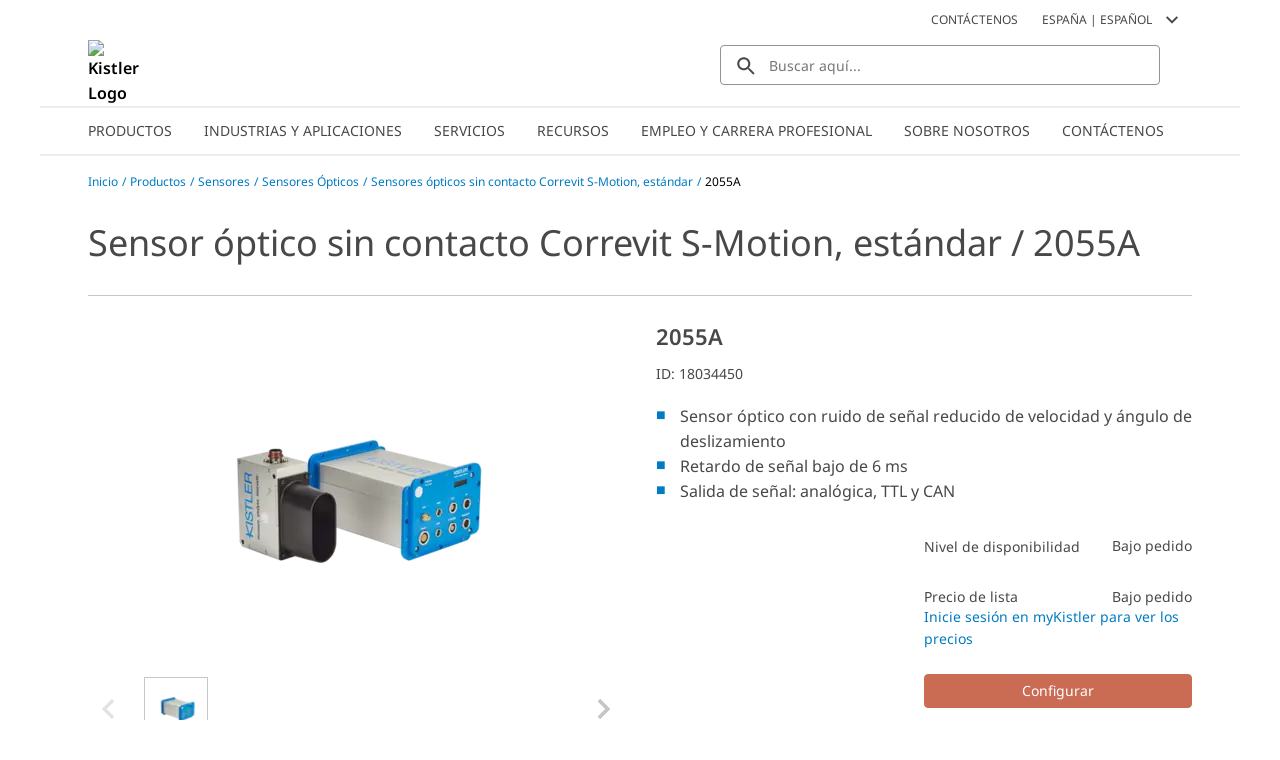

--- FILE ---
content_type: text/html; charset=utf-8
request_url: https://www.kistler.com/ES/es/p/non-contact-optical-sensor-correvit-s-motion-dti-standard-2055a/000000000018034450
body_size: 41484
content:
<!DOCTYPE html><html lang="es-ES" dir="ltr"><head><link rel="preconnect" href="https://api.commerce.kistler.com">
    <meta charset="utf-8">
    <title>Sensor óptico sin contacto Correvit S-Motion | Kistler ES</title>
    <base href="/">
    <meta name="viewport" content="width=device-width, initial-scale=1, minimum-scale=1, maximum-scale=1">
    <link rel="icon" type="image/x-icon" href="/favicon/favicon.ico">
    <meta name="occ-backend-base-url" content="https://api.commerce.kistler.com">
  <link rel="stylesheet" href="styles-VKNHC4GD.css"><script id="gtmScript">(function(w,d,s,l,i){w[l]=w[l]||[];w[l].push({'gtm.start':new Date().getTime(),event:'gtm.js'});var f=d.getElementsByTagName(s)[0],j=d.createElement(s),dl=l!='dataLayer'?'&l='+l:'';j.async=true;j.src='https://www.googletagmanager.com/gtm.js?id='+i+dl;f.parentNode.insertBefore(j,f);})(window,document,'script','dataLayer','GTM-5G8D4KX');</script><style ng-app-id="ng">[_nghost-ng-c656992972]{display:block;height:100%;max-width:100%}</style><style ng-app-id="ng">[_nghost-ng-c3677348738]{display:block;margin:0;max-height:0;max-width:0;overflow:hidden;padding:0}</style><style ng-app-id="ng">.santorini-updated[_ngcontent-ng-c1540414477]{--cx-color-background: #f4f4f4;--cx-color-text: #14293a;--cx-color-inverse: #ffffff;--cx-color-transparent: transparent;--cx-color-primary: #055f9f;--cx-color-secondary: #556b82;--cx-color-success: #256f3a;--cx-color-info: #0064d8;--cx-color-warning: #b44f00;--cx-color-danger: #aa0808;--cx-color-light: #f1f1f1;--cx-color-dark: #77818b;--cx-color-primary-accent: #0f4880;--cx-color-success-accent: #f0fbe4;--cx-color-danger-accent: #fff1f1;--cx-color-warning-accent: #fff5df;--cx-color-info-accent: #deeffe;--cx-color-medium: #d3d6db;--cx-color-background-dark: #212738;--cx-color-visual-focus: #1f3a93;--cx-color-background-focus: rgba(80, 176, 244, .1);--cx-color-border-focus: rgba(166, 204, 232, .6);--cx-page-width-max: 1140px;--cx-font-weight-light: 300;--cx-font-weight-normal: 400;--cx-font-weight-semi: 600;--cx-font-weight-bold: 700;--cx-text-transform: capitalize;--cx-direction: ltr;--cx-transition-duration: .5s;--cx-animation-duration: 1s;--cx-border-radius: 1em;--cx-buttons-border-radius: 2rem;--cx-buttons-border-width: 3px;--cx-border-style: solid}[_nghost-ng-c1540414477]{margin:auto;max-width:1200px}








</style><style ng-app-id="ng">[_nghost-ng-c1023565439]{display:inline-block;height:24px;width:24px}[_nghost-ng-c1023565439]   div[_ngcontent-ng-c1023565439]{display:flex;height:100%;width:100%}[_nghost-ng-c1023565439]  svg{fill:currentcolor;height:100%;width:100%}</style><style ng-app-id="ng">.santorini-updated[_ngcontent-ng-c2917982094]{--cx-color-background: #f4f4f4;--cx-color-text: #14293a;--cx-color-inverse: #ffffff;--cx-color-transparent: transparent;--cx-color-primary: #055f9f;--cx-color-secondary: #556b82;--cx-color-success: #256f3a;--cx-color-info: #0064d8;--cx-color-warning: #b44f00;--cx-color-danger: #aa0808;--cx-color-light: #f1f1f1;--cx-color-dark: #77818b;--cx-color-primary-accent: #0f4880;--cx-color-success-accent: #f0fbe4;--cx-color-danger-accent: #fff1f1;--cx-color-warning-accent: #fff5df;--cx-color-info-accent: #deeffe;--cx-color-medium: #d3d6db;--cx-color-background-dark: #212738;--cx-color-visual-focus: #1f3a93;--cx-color-background-focus: rgba(80, 176, 244, .1);--cx-color-border-focus: rgba(166, 204, 232, .6);--cx-page-width-max: 1140px;--cx-font-weight-light: 300;--cx-font-weight-normal: 400;--cx-font-weight-semi: 600;--cx-font-weight-bold: 700;--cx-text-transform: capitalize;--cx-direction: ltr;--cx-transition-duration: .5s;--cx-animation-duration: 1s;--cx-border-radius: 1em;--cx-buttons-border-radius: 2rem;--cx-buttons-border-width: 3px;--cx-border-style: solid}[_nghost-ng-c2917982094]     cx-generic-link a, [_nghost-ng-c2917982094]     kiep-generic-link a{color:#484848;text-decoration:none}.overlay[_ngcontent-ng-c2917982094]{background-color:#0003;height:100vh;left:0;position:fixed;top:0;width:100vw;z-index:1001}.overlay.hidden[_ngcontent-ng-c2917982094]{display:none}@supports (height: 100dvh){.sidebar[_ngcontent-ng-c2917982094]{height:100dvh}}@supports not (height: 100dvh){.sidebar[_ngcontent-ng-c2917982094]{height:100vh}}.sidebar[_ngcontent-ng-c2917982094]{background-color:#fff;box-shadow:-8px 0 8px #48484833;display:block;font-size:.875rem;line-height:1.125rem;margin-left:auto;max-width:320px;opacity:1;overflow:auto;position:fixed;right:0;top:0;transition:all .3s ease-in-out;width:100%;z-index:1002}@media (max-width: 575.98px){.sidebar[_ngcontent-ng-c2917982094]{max-width:100%}}.sidebar.hidden[_ngcontent-ng-c2917982094]{opacity:0;right:-320px}@media (max-width: 575.98px){.sidebar.hidden[_ngcontent-ng-c2917982094]{display:none;right:-100%}}.sidebar__close[_ngcontent-ng-c2917982094]{background-color:transparent;border:0;border-radius:4px;display:flex;height:24px;padding:0;width:24px;display:block;margin:16px 16px 16px auto}.sidebar__close[_ngcontent-ng-c2917982094]   kiep-icon[_ngcontent-ng-c2917982094]{height:100%;width:100%}.sidebar__close[_ngcontent-ng-c2917982094]:hover{background-color:#d4e6f4}








</style><style ng-app-id="ng">.santorini-updated[_ngcontent-ng-c118370234]{--cx-color-background: #f4f4f4;--cx-color-text: #14293a;--cx-color-inverse: #ffffff;--cx-color-transparent: transparent;--cx-color-primary: #055f9f;--cx-color-secondary: #556b82;--cx-color-success: #256f3a;--cx-color-info: #0064d8;--cx-color-warning: #b44f00;--cx-color-danger: #aa0808;--cx-color-light: #f1f1f1;--cx-color-dark: #77818b;--cx-color-primary-accent: #0f4880;--cx-color-success-accent: #f0fbe4;--cx-color-danger-accent: #fff1f1;--cx-color-warning-accent: #fff5df;--cx-color-info-accent: #deeffe;--cx-color-medium: #d3d6db;--cx-color-background-dark: #212738;--cx-color-visual-focus: #1f3a93;--cx-color-background-focus: rgba(80, 176, 244, .1);--cx-color-border-focus: rgba(166, 204, 232, .6);--cx-page-width-max: 1140px;--cx-font-weight-light: 300;--cx-font-weight-normal: 400;--cx-font-weight-semi: 600;--cx-font-weight-bold: 700;--cx-text-transform: capitalize;--cx-direction: ltr;--cx-transition-duration: .5s;--cx-animation-duration: 1s;--cx-border-radius: 1em;--cx-buttons-border-radius: 2rem;--cx-buttons-border-width: 3px;--cx-border-style: solid}.global-information[_ngcontent-ng-c118370234]{align-items:center;color:#484848;column-gap:16px;display:flex}.global-information__content[_ngcontent-ng-c118370234]{align-items:center;column-gap:32px;display:flex;font-weight:600;justify-content:space-between;line-height:1.5;min-height:4rem;padding:16px;width:100%}@media (max-width: 575.98px){.global-information__content[_ngcontent-ng-c118370234]{padding-left:8px;padding-right:8px}}@media (min-width: 576px) and (max-width: 767.98px){.global-information__content[_ngcontent-ng-c118370234]{padding-left:16px;padding-right:16px}}@media (min-width: 768px) and (max-width: 991.98px){.global-information__content[_ngcontent-ng-c118370234]{padding-left:24px;padding-right:24px}}@media (min-width: 992px) and (max-width: 1199.98px){.global-information__content[_ngcontent-ng-c118370234]{padding-left:32px;padding-right:32px}}@media (min-width: 1200px){.global-information__content[_ngcontent-ng-c118370234]{padding-left:48px;padding-right:48px}}.global-information__text[_ngcontent-ng-c118370234]{margin:0 auto;text-align:center}.global-information__icon[_ngcontent-ng-c118370234]{cursor:pointer;min-width:1.5rem}.ANNOUNCEMENT[_ngcontent-ng-c118370234]{background-color:#d4e6f4}.WARNING[_ngcontent-ng-c118370234]{background-color:#ffd8dc}








</style><style ng-app-id="ng">.santorini-updated[_ngcontent-ng-c683709501]{--cx-color-background: #f4f4f4;--cx-color-text: #14293a;--cx-color-inverse: #ffffff;--cx-color-transparent: transparent;--cx-color-primary: #055f9f;--cx-color-secondary: #556b82;--cx-color-success: #256f3a;--cx-color-info: #0064d8;--cx-color-warning: #b44f00;--cx-color-danger: #aa0808;--cx-color-light: #f1f1f1;--cx-color-dark: #77818b;--cx-color-primary-accent: #0f4880;--cx-color-success-accent: #f0fbe4;--cx-color-danger-accent: #fff1f1;--cx-color-warning-accent: #fff5df;--cx-color-info-accent: #deeffe;--cx-color-medium: #d3d6db;--cx-color-background-dark: #212738;--cx-color-visual-focus: #1f3a93;--cx-color-background-focus: rgba(80, 176, 244, .1);--cx-color-border-focus: rgba(166, 204, 232, .6);--cx-page-width-max: 1140px;--cx-font-weight-light: 300;--cx-font-weight-normal: 400;--cx-font-weight-semi: 600;--cx-font-weight-bold: 700;--cx-text-transform: capitalize;--cx-direction: ltr;--cx-transition-duration: .5s;--cx-animation-duration: 1s;--cx-border-radius: 1em;--cx-buttons-border-radius: 2rem;--cx-buttons-border-width: 3px;--cx-border-style: solid}[_nghost-ng-c683709501]{display:block;position:sticky;top:0;width:100%;z-index:90}[_nghost-ng-c683709501]     cx-spinner{margin-inline:16px 16px}[_nghost-ng-c683709501]     cx-spinner .loader-container{block-size:40px;inline-size:40px;margin:0 auto}[_nghost-ng-c683709501]     cx-spinner .loader-container .loader{block-size:40px;inline-size:40px}[_nghost-ng-c683709501]     cx-spinner .loader-container .loader:before{block-size:40px;border-width:4px;inline-size:40px}.updateMessage[_ngcontent-ng-c683709501]{align-items:center;background-color:#d4e6f4;display:flex;justify-content:center;padding:16px 40px}








</style><style ng-app-id="ng">.santorini-updated[_ngcontent-ng-c1940029594]{--cx-color-background: #f4f4f4;--cx-color-text: #14293a;--cx-color-inverse: #ffffff;--cx-color-transparent: transparent;--cx-color-primary: #055f9f;--cx-color-secondary: #556b82;--cx-color-success: #256f3a;--cx-color-info: #0064d8;--cx-color-warning: #b44f00;--cx-color-danger: #aa0808;--cx-color-light: #f1f1f1;--cx-color-dark: #77818b;--cx-color-primary-accent: #0f4880;--cx-color-success-accent: #f0fbe4;--cx-color-danger-accent: #fff1f1;--cx-color-warning-accent: #fff5df;--cx-color-info-accent: #deeffe;--cx-color-medium: #d3d6db;--cx-color-background-dark: #212738;--cx-color-visual-focus: #1f3a93;--cx-color-background-focus: rgba(80, 176, 244, .1);--cx-color-border-focus: rgba(166, 204, 232, .6);--cx-page-width-max: 1140px;--cx-font-weight-light: 300;--cx-font-weight-normal: 400;--cx-font-weight-semi: 600;--cx-font-weight-bold: 700;--cx-text-transform: capitalize;--cx-direction: ltr;--cx-transition-duration: .5s;--cx-animation-duration: 1s;--cx-border-radius: 1em;--cx-buttons-border-radius: 2rem;--cx-buttons-border-width: 3px;--cx-border-style: solid}[_nghost-ng-c1940029594]{display:block;position:sticky;top:0;z-index:2}@media (max-width: 767.98px){[_nghost-ng-c1940029594]{z-index:100}}[_nghost-ng-c1940029594]   .alert[_ngcontent-ng-c1940029594]{padding-bottom:8px;padding-top:8px}@media (max-width: 575.98px){[_nghost-ng-c1940029594]   .alert[_ngcontent-ng-c1940029594]{flex-direction:column}}.goToCartButton[_ngcontent-ng-c1940029594]{margin:0;appearance:none;outline:0;border:0;display:inline-block;text-decoration:none;cursor:pointer;vertical-align:middle;white-space:nowrap;background-color:transparent;background-color:#007cc2;border:1px solid #007cc2;border-radius:4px;color:#fff;font-size:.875rem;line-height:1rem;padding:4px 32px;-webkit-user-select:none;user-select:none}.goToCartButton[_ngcontent-ng-c1940029594]:hover{background-color:#009bd5;border-color:#009bd5;color:#fff;text-decoration:none}.goToCartButton[_ngcontent-ng-c1940029594]:focus, .goToCartButton[_ngcontent-ng-c1940029594]:active{background-color:#085b8c;border-color:#085b8c;box-shadow:none;color:#fff}.goToCartButton[_ngcontent-ng-c1940029594]:disabled{background-color:#d4e6f4;border-color:#d4e6f4;color:#fff}.goToCartButton--right[_ngcontent-ng-c1940029594]{margin-left:auto}@media (max-width: 575.98px){.goToCartButton--right[_ngcontent-ng-c1940029594]{margin-left:0;margin-top:8px}}.goToCartButton--left[_ngcontent-ng-c1940029594]{margin-right:auto;opacity:0;pointer-events:none}@media (max-width: 991.98px){.goToCartButton--left[_ngcontent-ng-c1940029594]{display:none}}.closeGlobalMessage[_ngcontent-ng-c1940029594]{color:#484848;cursor:pointer;position:absolute;right:16px;top:50%;transform:translateY(-50%);width:24px}.alert-icon[_ngcontent-ng-c1940029594]{margin:0 8px 0 0}








</style><style ng-app-id="ng">.santorini-updated{--cx-color-background: #f4f4f4;--cx-color-text: #14293a;--cx-color-inverse: #ffffff;--cx-color-transparent: transparent;--cx-color-primary: #055f9f;--cx-color-secondary: #556b82;--cx-color-success: #256f3a;--cx-color-info: #0064d8;--cx-color-warning: #b44f00;--cx-color-danger: #aa0808;--cx-color-light: #f1f1f1;--cx-color-dark: #77818b;--cx-color-primary-accent: #0f4880;--cx-color-success-accent: #f0fbe4;--cx-color-danger-accent: #fff1f1;--cx-color-warning-accent: #fff5df;--cx-color-info-accent: #deeffe;--cx-color-medium: #d3d6db;--cx-color-background-dark: #212738;--cx-color-visual-focus: #1f3a93;--cx-color-background-focus: rgba(80, 176, 244, .1);--cx-color-border-focus: rgba(166, 204, 232, .6);--cx-page-width-max: 1140px;--cx-font-weight-light: 300;--cx-font-weight-normal: 400;--cx-font-weight-semi: 600;--cx-font-weight-bold: 700;--cx-text-transform: capitalize;--cx-direction: ltr;--cx-transition-duration: .5s;--cx-animation-duration: 1s;--cx-border-radius: 1em;--cx-buttons-border-radius: 2rem;--cx-buttons-border-width: 3px;--cx-border-style: solid}*,*:focus{outline:none}.to-top-btn{display:flex;justify-content:flex-end;margin:16px auto auto;max-width:1200px}@media (max-width: 575.98px){.to-top-btn{padding-left:8px;padding-right:8px}}@media (min-width: 576px) and (max-width: 767.98px){.to-top-btn{padding-left:16px;padding-right:16px}}@media (min-width: 768px) and (max-width: 991.98px){.to-top-btn{padding-left:24px;padding-right:24px}}@media (min-width: 992px) and (max-width: 1199.98px){.to-top-btn{padding-left:32px;padding-right:32px}}@media (min-width: 1200px){.to-top-btn{padding-left:48px;padding-right:48px}}.btn-arrow{background-color:#fff;border:1px solid #eceded;color:transparent;cursor:pointer;height:35px;margin-bottom:-16px;position:relative;text-align:center;width:35px}.arrow-up{background:transparent;border-bottom-color:#929395;border-style:solid;border-width:0 10px 10px;height:0;margin-left:6px;margin-top:12px;width:0}@media print{.to-top-btn{display:none}}
/*!
 * Bootstrap v4.6.2 (https://getbootstrap.com/)
 * Copyright 2011-2022 The Bootstrap Authors
 * Copyright 2011-2022 Twitter, Inc.
 * Licensed under MIT (https://github.com/twbs/bootstrap/blob/main/LICENSE)
 *
 * DO NOT MODIFY THIS FILE. It preserves compatibility with Bootstrap 4.6 docs.
 */
</style><style ng-app-id="ng">.santorini-updated[_ngcontent-ng-c3826238392]{--cx-color-background: #f4f4f4;--cx-color-text: #14293a;--cx-color-inverse: #ffffff;--cx-color-transparent: transparent;--cx-color-primary: #055f9f;--cx-color-secondary: #556b82;--cx-color-success: #256f3a;--cx-color-info: #0064d8;--cx-color-warning: #b44f00;--cx-color-danger: #aa0808;--cx-color-light: #f1f1f1;--cx-color-dark: #77818b;--cx-color-primary-accent: #0f4880;--cx-color-success-accent: #f0fbe4;--cx-color-danger-accent: #fff1f1;--cx-color-warning-accent: #fff5df;--cx-color-info-accent: #deeffe;--cx-color-medium: #d3d6db;--cx-color-background-dark: #212738;--cx-color-visual-focus: #1f3a93;--cx-color-background-focus: rgba(80, 176, 244, .1);--cx-color-border-focus: rgba(166, 204, 232, .6);--cx-page-width-max: 1140px;--cx-font-weight-light: 300;--cx-font-weight-normal: 400;--cx-font-weight-semi: 600;--cx-font-weight-bold: 700;--cx-text-transform: capitalize;--cx-direction: ltr;--cx-transition-duration: .5s;--cx-animation-duration: 1s;--cx-border-radius: 1em;--cx-buttons-border-radius: 2rem;--cx-buttons-border-width: 3px;--cx-border-style: solid}.contactLink[_ngcontent-ng-c3826238392]{color:#007cc2;cursor:pointer;color:#484848;margin-right:16px}.contactLink[_ngcontent-ng-c3826238392]:hover{color:#009bd5;text-decoration:underline}.contactLink[_ngcontent-ng-c3826238392]:focus{box-shadow:none;color:#009bd5;outline:0}








</style><style ng-app-id="ng">.santorini-updated[_ngcontent-ng-c3732131780]{--cx-color-background: #f4f4f4;--cx-color-text: #14293a;--cx-color-inverse: #ffffff;--cx-color-transparent: transparent;--cx-color-primary: #055f9f;--cx-color-secondary: #556b82;--cx-color-success: #256f3a;--cx-color-info: #0064d8;--cx-color-warning: #b44f00;--cx-color-danger: #aa0808;--cx-color-light: #f1f1f1;--cx-color-dark: #77818b;--cx-color-primary-accent: #0f4880;--cx-color-success-accent: #f0fbe4;--cx-color-danger-accent: #fff1f1;--cx-color-warning-accent: #fff5df;--cx-color-info-accent: #deeffe;--cx-color-medium: #d3d6db;--cx-color-background-dark: #212738;--cx-color-visual-focus: #1f3a93;--cx-color-background-focus: rgba(80, 176, 244, .1);--cx-color-border-focus: rgba(166, 204, 232, .6);--cx-page-width-max: 1140px;--cx-font-weight-light: 300;--cx-font-weight-normal: 400;--cx-font-weight-semi: 600;--cx-font-weight-bold: 700;--cx-text-transform: capitalize;--cx-direction: ltr;--cx-transition-duration: .5s;--cx-animation-duration: 1s;--cx-border-radius: 1em;--cx-buttons-border-radius: 2rem;--cx-buttons-border-width: 3px;--cx-border-style: solid}.selector[_ngcontent-ng-c3732131780]{align-items:center;color:#484848;cursor:pointer;display:flex;margin:.5rem;text-transform:uppercase;-webkit-user-select:none;user-select:none}.selector[_ngcontent-ng-c3732131780]:hover{color:#009bd5;text-decoration:underline}.selector[_ngcontent-ng-c3732131780]:hover   kiep-icon[_ngcontent-ng-c3732131780]{color:#009bd5}.selector__icon[_ngcontent-ng-c3732131780]{margin-left:8px}h4[_ngcontent-ng-c3732131780]{font-weight:400;margin-bottom:0;padding:0 16px}.selectionGroup[_ngcontent-ng-c3732131780]{margin-top:32px}.selectionGroup__subheading[_ngcontent-ng-c3732131780]{align-items:flex-start;display:flex;flex-wrap:nowrap;margin-bottom:24px;padding:0 16px}.selectionGroup__back[_ngcontent-ng-c3732131780]{align-items:center;display:flex;margin-right:8px;white-space:nowrap}.selectionGroup__back__icon[_ngcontent-ng-c3732131780]{color:#929395;height:16px;width:16px}.selectionGroup__back__link[_ngcontent-ng-c3732131780]{color:#007cc2;cursor:pointer;margin:0 8px}.selectionGroup__back__link[_ngcontent-ng-c3732131780]:hover{color:#009bd5;text-decoration:underline}.selectionGroup__back__link[_ngcontent-ng-c3732131780]:focus{box-shadow:none;color:#009bd5;outline:0}.selectionGroup__entry[_ngcontent-ng-c3732131780]{align-items:center;border-top:1px solid #c5c6c8;cursor:pointer;display:flex;justify-content:space-between;padding:12px 16px}.selectionGroup__entry[_ngcontent-ng-c3732131780]:last-child{border-bottom:1px solid #c5c6c8}.selectionGroup__entry[_ngcontent-ng-c3732131780]:hover{background-color:#d4e6f4}.selectionGroup__entry__icon[_ngcontent-ng-c3732131780]{color:#929395;height:16px;margin-left:8px;min-width:16px;width:16px}








</style><style ng-app-id="ng">.santorini-updated[_ngcontent-ng-c3232278760]{--cx-color-background: #f4f4f4;--cx-color-text: #14293a;--cx-color-inverse: #ffffff;--cx-color-transparent: transparent;--cx-color-primary: #055f9f;--cx-color-secondary: #556b82;--cx-color-success: #256f3a;--cx-color-info: #0064d8;--cx-color-warning: #b44f00;--cx-color-danger: #aa0808;--cx-color-light: #f1f1f1;--cx-color-dark: #77818b;--cx-color-primary-accent: #0f4880;--cx-color-success-accent: #f0fbe4;--cx-color-danger-accent: #fff1f1;--cx-color-warning-accent: #fff5df;--cx-color-info-accent: #deeffe;--cx-color-medium: #d3d6db;--cx-color-background-dark: #212738;--cx-color-visual-focus: #1f3a93;--cx-color-background-focus: rgba(80, 176, 244, .1);--cx-color-border-focus: rgba(166, 204, 232, .6);--cx-page-width-max: 1140px;--cx-font-weight-light: 300;--cx-font-weight-normal: 400;--cx-font-weight-semi: 600;--cx-font-weight-bold: 700;--cx-text-transform: capitalize;--cx-direction: ltr;--cx-transition-duration: .5s;--cx-animation-duration: 1s;--cx-border-radius: 1em;--cx-buttons-border-radius: 2rem;--cx-buttons-border-width: 3px;--cx-border-style: solid}.mobileOpener[_ngcontent-ng-c3232278760]{color:#484848;cursor:pointer;height:40px;margin-left:auto;margin-right:12px;padding:4px 0 4px 4px;width:40px}@media (min-width: 576px){.mobileOpener[_ngcontent-ng-c3232278760]{display:none}}.mobileOpener__icon[_ngcontent-ng-c3232278760]{height:100%;width:100%}.mobileOpener__icon[_ngcontent-ng-c3232278760]:hover{color:#009bd5}.mobileOpener__close[_ngcontent-ng-c3232278760]{display:none}.wrapper[_ngcontent-ng-c3232278760]{display:none;left:1rem;position:fixed;width:90vw}@media (min-width: 576px){.wrapper[_ngcontent-ng-c3232278760]{display:block;position:static;width:unset}}.searchBox[_ngcontent-ng-c3232278760]{display:flex;min-height:40px;position:relative}.searchBox__reset[_ngcontent-ng-c3232278760]{background-color:transparent;border:0;color:#484848;display:none;position:absolute;right:16px;top:calc(50% - 12px)}.searchBox__input[_ngcontent-ng-c3232278760]{border:1px solid #929395;border-radius:4px;color:#484848;font-size:.875rem;height:100%;padding:0 40px 0 48px;width:100%}.searchBox__input[_ngcontent-ng-c3232278760]:focus{outline:0}.searchBox__search[_ngcontent-ng-c3232278760]{background:transparent;border:0 none;color:#484848;display:block;left:8px;position:absolute;top:calc(50% - 12px);width:20px}.searchBox__wrapper[_ngcontent-ng-c3232278760]{width:100%}.searchBox.no-value[_ngcontent-ng-c3232278760]   .searchBox__input[_ngcontent-ng-c3232278760]{padding-left:48px}.searchBox.no-value[_ngcontent-ng-c3232278760]   .searchBox__search[_ngcontent-ng-c3232278760]{display:block!important;opacity:100;pointer-events:unset}.searchBox.no-value[_ngcontent-ng-c3232278760]   .searchBox__reset[_ngcontent-ng-c3232278760]{opacity:0;pointer-events:none}.results[_ngcontent-ng-c3232278760]{background-color:#fff;border-bottom:1px solid #929395;border-left:1px solid #929395;border-radius:4px;border-right:1px solid #929395;color:#484848;display:none;font-size:.875rem;position:absolute;width:100%}.results__message[_ngcontent-ng-c3232278760]{padding:8px 16px}.results__item[_ngcontent-ng-c3232278760]{border-bottom:1px solid #c5c6c8;color:#484848;display:flex;flex-grow:1;font-weight:400;padding:8px 16px;transition:all .3s ease-out}.results__item[_ngcontent-ng-c3232278760]:last-of-type{border-bottom:0}.results__item--bold[_ngcontent-ng-c3232278760]{font-weight:600}.results__item__icon[_ngcontent-ng-c3232278760]{margin-right:16px;min-width:24px;width:24px}.results__item__image[_ngcontent-ng-c3232278760], .results__item[_ngcontent-ng-c3232278760]   .imagePlaceholder[_ngcontent-ng-c3232278760]{margin:-4px 8px -4px 0;min-width:32px;width:32px}.results__item[_ngcontent-ng-c3232278760]:hover, .results__item[_ngcontent-ng-c3232278760]:focus{background-color:#d4e6f4;text-decoration:none}.overrideLink[_ngcontent-ng-c3232278760]    {cursor:pointer}.overrideLink[_ngcontent-ng-c3232278760]     a{color:unset;display:flex;text-decoration:none;width:100%}.overrideLink[_ngcontent-ng-c3232278760]     a:visited{color:unset}[_nghost-ng-c3232278760]{position:relative}body.searchbox-is-active[_nghost-ng-c3232278760]   .wrapper[_ngcontent-ng-c3232278760], body.searchbox-is-active   [_nghost-ng-c3232278760]   .wrapper[_ngcontent-ng-c3232278760]{display:block}body.searchbox-is-active[_nghost-ng-c3232278760]   .mobileOpener__close[_ngcontent-ng-c3232278760], body.searchbox-is-active   [_nghost-ng-c3232278760]   .mobileOpener__close[_ngcontent-ng-c3232278760]{display:block}body.searchbox-is-active[_nghost-ng-c3232278760]   .mobileOpener__open[_ngcontent-ng-c3232278760], body.searchbox-is-active   [_nghost-ng-c3232278760]   .mobileOpener__open[_ngcontent-ng-c3232278760]{display:none}#splashStageSearchbox[_nghost-ng-c3232278760]   .wrapper[_ngcontent-ng-c3232278760], #splashStageSearchbox   [_nghost-ng-c3232278760]   .wrapper[_ngcontent-ng-c3232278760]{display:block;position:static;width:unset}#splashStageSearchbox[_nghost-ng-c3232278760]   .mobileOpener[_ngcontent-ng-c3232278760], #splashStageSearchbox   [_nghost-ng-c3232278760]   .mobileOpener[_ngcontent-ng-c3232278760]{display:none}#splashStageSearchbox[_nghost-ng-c3232278760]   .searchBox[_ngcontent-ng-c3232278760], #splashStageSearchbox   [_nghost-ng-c3232278760]   .searchBox[_ngcontent-ng-c3232278760]{min-height:56px}#splashStageSearchbox[_nghost-ng-c3232278760]   .searchBox__input[_ngcontent-ng-c3232278760], #splashStageSearchbox   [_nghost-ng-c3232278760]   .searchBox__input[_ngcontent-ng-c3232278760]{border:1px solid #929395;border-radius:4px}body.has-searchbox-results[_nghost-ng-c3232278760]   .searchBox__reset[_ngcontent-ng-c3232278760], body.has-searchbox-results   [_nghost-ng-c3232278760]   .searchBox__reset[_ngcontent-ng-c3232278760]{display:block}body.has-searchbox-results[_nghost-ng-c3232278760]   .searchBox__search[_ngcontent-ng-c3232278760], body.has-searchbox-results   [_nghost-ng-c3232278760]   .searchBox__search[_ngcontent-ng-c3232278760]{display:none}body.has-searchbox-results[_nghost-ng-c3232278760]   .searchBox__input[_ngcontent-ng-c3232278760], body.has-searchbox-results   [_nghost-ng-c3232278760]   .searchBox__input[_ngcontent-ng-c3232278760]{padding-left:16px}body.has-searchbox-results.searchbox-is-active   [_nghost-ng-c3232278760]   .results[_ngcontent-ng-c3232278760]{display:block}.message[_ngcontent-ng-c3232278760]{padding:8px 16px}








</style><style ng-app-id="ng">.santorini-updated[_ngcontent-ng-c1965780070]{--cx-color-background: #f4f4f4;--cx-color-text: #14293a;--cx-color-inverse: #ffffff;--cx-color-transparent: transparent;--cx-color-primary: #055f9f;--cx-color-secondary: #556b82;--cx-color-success: #256f3a;--cx-color-info: #0064d8;--cx-color-warning: #b44f00;--cx-color-danger: #aa0808;--cx-color-light: #f1f1f1;--cx-color-dark: #77818b;--cx-color-primary-accent: #0f4880;--cx-color-success-accent: #f0fbe4;--cx-color-danger-accent: #fff1f1;--cx-color-warning-accent: #fff5df;--cx-color-info-accent: #deeffe;--cx-color-medium: #d3d6db;--cx-color-background-dark: #212738;--cx-color-visual-focus: #1f3a93;--cx-color-background-focus: rgba(80, 176, 244, .1);--cx-color-border-focus: rgba(166, 204, 232, .6);--cx-page-width-max: 1140px;--cx-font-weight-light: 300;--cx-font-weight-normal: 400;--cx-font-weight-semi: 600;--cx-font-weight-bold: 700;--cx-text-transform: capitalize;--cx-direction: ltr;--cx-transition-duration: .5s;--cx-animation-duration: 1s;--cx-border-radius: 1em;--cx-buttons-border-radius: 2rem;--cx-buttons-border-width: 3px;--cx-border-style: solid}.mainNavigationFlyout[_ngcontent-ng-c1965780070]{border-bottom:2px solid #eceded;border-top:2px solid #eceded;display:flex;position:relative;padding:0 16px}@media (min-width: 1200px){.mainNavigationFlyout[_ngcontent-ng-c1965780070]{padding:0 32px}}.mainNavigationFlyout__item[_ngcontent-ng-c1965780070]{color:#484848;cursor:pointer;font-size:.875rem}.mainNavigationFlyout__item--active[_ngcontent-ng-c1965780070]   .mainNavigationFlyout__item__link[_ngcontent-ng-c1965780070]{background-color:#d4e6f4}.mainNavigationFlyout__item--active[_ngcontent-ng-c1965780070] > .mainNavigationFlyout__overlay[_ngcontent-ng-c1965780070]{border-color:#007cc2;border-width:2px}.mainNavigationFlyout__item__link[_ngcontent-ng-c1965780070]{color:#484848;display:inline-block;padding:12px 16px;text-decoration:none;text-transform:uppercase}.mainNavigationFlyout__item__icon[_ngcontent-ng-c1965780070]{display:none}.mainNavigationFlyout__item[_ngcontent-ng-c1965780070]:hover{background-color:#d4e6f4;transition:background-color .1s ease-in}.mainNavigationFlyout__item[_ngcontent-ng-c1965780070]:hover   .mainNavigationFlyout__item__icon[_ngcontent-ng-c1965780070]{color:#007cc2}.mainNavigationFlyout__overlay[_ngcontent-ng-c1965780070]{background-color:#fff;border-top:0 solid #eceded;box-shadow:0 8px 8px #48484833;display:flex;flex-direction:column;left:0;max-height:0;overflow:hidden;position:absolute;transition:max-height .2s ease,border-top .2s steps(1,jump-end);width:100%;z-index:8;padding:0 16px}@media (min-width: 1200px){.mainNavigationFlyout__overlay[_ngcontent-ng-c1965780070]{padding:0 32px}}.mainNavigationFlyout__overlay__parentLink[_ngcontent-ng-c1965780070]{cursor:pointer;height:40px;width:100%}.mainNavigationFlyout__overlay__parentLink__text[_ngcontent-ng-c1965780070]{margin-right:12px;text-decoration:none}.mainNavigationFlyout__overlay__parentLink__link[_ngcontent-ng-c1965780070]{color:#484848;flex-direction:row;height:100%;position:relative;text-decoration:none;transition:all .4s ease;width:100%}.mainNavigationFlyout__overlay__parentLink__link[_ngcontent-ng-c1965780070]:after{background:#007cc2;bottom:0;content:"";height:2px;left:0;position:absolute;transition:all .4s ease;width:0}.mainNavigationFlyout__overlay__parentLink__link[_ngcontent-ng-c1965780070]:hover:after{left:0;width:100%}.mainNavigationFlyout__overlay__container[_ngcontent-ng-c1965780070]{display:grid;gap:1px 16px;grid-template-columns:repeat(auto-fit,minmax(162px,.25fr))}.mainNavigationFlyout__overlay[_ngcontent-ng-c1965780070]   .mainNavigationFlyout__item--active[_ngcontent-ng-c1965780070]:after{background:#007cc2;bottom:0;content:"";height:2px;left:0;position:absolute;transition:all .4s ease;width:100%}.mainNavigationFlyout__overlay[_ngcontent-ng-c1965780070]   .mainNavigationFlyout__item--active[_ngcontent-ng-c1965780070]   .mainNavigationFlyout__overlay__item__image[_ngcontent-ng-c1965780070]{transform:scale(1.05)}.mainNavigationFlyout__overlay--open[_ngcontent-ng-c1965780070]{animation:_ngcontent-ng-c1965780070_forwardCollapseAnimation .2s steps(1,jump-end);animation-fill-mode:forwards;border-top:2px solid #eceded;display:flex;height:auto;transition:max-height .2s ease}.mainNavigationFlyout__overlay__item[_ngcontent-ng-c1965780070]{align-items:center;cursor:pointer;display:flex;font-size:.75rem;font-weight:400;justify-content:center;line-height:.75rem;overflow:hidden;position:relative;transition:all .4s ease}.mainNavigationFlyout__overlay__item[_ngcontent-ng-c1965780070]:after{background:#007cc2;bottom:0;content:"";height:2px;left:0;position:absolute;transition:all .4s ease;width:0}.mainNavigationFlyout__overlay__item[_ngcontent-ng-c1965780070]:hover:after{left:0;width:100%}.mainNavigationFlyout__overlay__item[_ngcontent-ng-c1965780070]:hover   .mainNavigationFlyout__overlay__item__image[_ngcontent-ng-c1965780070]{transform:scale(1.05)}.mainNavigationFlyout__overlay__item[_ngcontent-ng-c1965780070]:hover   .mainNavigationFlyout__overlay__item__text[_ngcontent-ng-c1965780070]{color:#007cc2}.mainNavigationFlyout__overlay__item__link[_ngcontent-ng-c1965780070]{align-items:center;display:flex;flex-direction:column;min-height:120px;padding:16px;text-align:center;text-decoration:none}.mainNavigationFlyout__overlay__item--active[_ngcontent-ng-c1965780070]:after{left:0;width:100%}.mainNavigationFlyout__overlay__item__image[_ngcontent-ng-c1965780070]{height:48px;object-fit:cover;transition:all .4s ease;width:48px}@media (max-width: 767.98px){.mainNavigationFlyout__overlay__item__image[_ngcontent-ng-c1965780070]{display:none}}.mainNavigationFlyout__overlay__item__text[_ngcontent-ng-c1965780070]{color:#484848;margin-top:12px;text-decoration:none}.mainNavigationFlyout__overlay__item--leftText[_ngcontent-ng-c1965780070]{font-size:.875rem;justify-content:flex-start;line-height:1rem}.mainNavigationFlyout__overlay__item--leftText[_ngcontent-ng-c1965780070]   .mainNavigationFlyout__overlay__item__link[_ngcontent-ng-c1965780070]{align-items:flex-start;height:100%;min-height:60px;padding:20px 0 8px 16px;text-align:left;width:100%}.mainNavigationFlyout__overlay__item--leftText[_ngcontent-ng-c1965780070]   .mainNavigationFlyout__overlay__item__link[_ngcontent-ng-c1965780070]:first-child{padding-left:16px}.mainNavigationFlyout__overlay__item--leftText[_ngcontent-ng-c1965780070]   .mainNavigationFlyout__overlay__item__text[_ngcontent-ng-c1965780070]{display:flex;height:100%;margin-top:0;overflow-wrap:anywhere;width:100%}.mainNavigationFlyout__overlay[_ngcontent-ng-c1965780070]   .mainNavigationFlyout__overlay[_ngcontent-ng-c1965780070]{margin-top:0}.mainNavigationSidebar[_ngcontent-ng-c1965780070]{background-color:#fff;display:block;margin:0}.mainNavigationSidebar__close[_ngcontent-ng-c1965780070]{display:flex;height:56px;justify-content:flex-end;padding:16px;width:100%}.mainNavigationSidebar__close__btn[_ngcontent-ng-c1965780070]{background-color:transparent;border:0;border-radius:4px;display:flex;height:24px;padding:0;width:24px}.mainNavigationSidebar__close__btn[_ngcontent-ng-c1965780070]   kiep-icon[_ngcontent-ng-c1965780070]{height:100%;width:100%}.mainNavigationSidebar__close__btn[_ngcontent-ng-c1965780070]:hover{background-color:#d4e6f4}.mainNavigationSidebar__item[_ngcontent-ng-c1965780070]{align-items:center;display:flex;justify-content:space-between;min-height:40px}.mainNavigationSidebar__item[_ngcontent-ng-c1965780070]:hover{background-color:#d4e6f4;transition:background-color .1s ease-in}.mainNavigationSidebar__item[_ngcontent-ng-c1965780070]:hover   .mainNavigationSidebar__item__icon[_ngcontent-ng-c1965780070]{color:#007cc2}.mainNavigationSidebar__item__text[_ngcontent-ng-c1965780070]{font-size:.875rem}.mainNavigationSidebar__item__container[_ngcontent-ng-c1965780070]{align-items:center;display:flex;height:100%;justify-content:space-between;min-height:40px;padding:8px 16px;width:100%}.mainNavigationSidebar__item__icon[_ngcontent-ng-c1965780070]{display:block}.mainNavigationSidebar__overlay[_ngcontent-ng-c1965780070]{background-color:#fff;display:block;height:calc(100dvh - 56px);left:100vw;position:absolute;top:56px;transition:all .3s ease-in-out;width:320px;z-index:100}@media (max-width: 575.98px){.mainNavigationSidebar__overlay[_ngcontent-ng-c1965780070]{width:100%}}.mainNavigationSidebar__overlay[_ngcontent-ng-c1965780070]   .mainNavigationSidebar__overlay[_ngcontent-ng-c1965780070]{overflow:hidden auto;top:0}.mainNavigationSidebar__overlay__backToParent[_ngcontent-ng-c1965780070], .mainNavigationSidebar__overlay__item[_ngcontent-ng-c1965780070], .mainNavigationSidebar__overlay__parentLink[_ngcontent-ng-c1965780070]{align-items:center;display:flex;font-size:1rem;min-height:40px;padding:8px 16px}.mainNavigationSidebar__overlay__parentLink[_ngcontent-ng-c1965780070]{font-size:.875rem;justify-content:flex-start}.mainNavigationSidebar__overlay__parentLink[_ngcontent-ng-c1965780070]:hover{background-color:#d4e6f4;transition:background-color .1s ease-in}.mainNavigationSidebar__overlay__backToParent[_ngcontent-ng-c1965780070]{font-size:.875rem;justify-content:flex-start;padding:8px}.mainNavigationSidebar__overlay__backToParent[_ngcontent-ng-c1965780070]:hover{background-color:#d4e6f4;transition:background-color .1s ease-in}.mainNavigationSidebar__overlay__item[_ngcontent-ng-c1965780070]{font-size:.875rem;justify-content:space-between}.mainNavigationSidebar__overlay__item[_ngcontent-ng-c1965780070]:not(.mainNavigationSidebar__overlay__item__icon){justify-content:flex-start}.mainNavigationSidebar__overlay__item[_ngcontent-ng-c1965780070]:hover{background-color:#d4e6f4;transition:background-color .1s ease-in}.mainNavigationSidebar__overlay__item[_ngcontent-ng-c1965780070]:hover   .mainNavigationSidebar__overlay__item__icon[_ngcontent-ng-c1965780070]{color:#007cc2}.mainNavigationSidebar__overlay__item__icon[_ngcontent-ng-c1965780070]{margin-left:auto}.mainNavigationSidebar__overlay__item__text[_ngcontent-ng-c1965780070]{font-size:.875rem;max-width:248px}.mainNavigationSidebar__overlay__item__image[_ngcontent-ng-c1965780070]{height:24px;margin-right:16px;object-fit:cover;width:24px}@keyframes _ngcontent-ng-c1965780070_forwardCollapseAnimation{0%{overflow:hidden}to{overflow:visible}}[_nghost-ng-c1965780070]{color:#484848}[_nghost-ng-c1965780070]     kiep-generic-link a, [_nghost-ng-c1965780070]     kiep-generic-link .buttonLink{color:#484848;height:fit-content;width:100%}[_nghost-ng-c1965780070]     kiep-generic-link a:hover, [_nghost-ng-c1965780070]     kiep-generic-link .buttonLink:hover{color:#484848;text-decoration:none}[_nghost-ng-c1965780070]     kiep-generic-link a .mainNavigationFlyout__overlay__parentLink__link, [_nghost-ng-c1965780070]     kiep-generic-link .buttonLink .mainNavigationFlyout__overlay__parentLink__link{align-items:center;display:flex;width:fit-content}[_nghost-ng-c1965780070]     kiep-generic-link a .mainNavigationFlyout__overlay__parentLink__link:hover, [_nghost-ng-c1965780070]     kiep-generic-link .buttonLink .mainNavigationFlyout__overlay__parentLink__link:hover{color:#007cc2}[_nghost-ng-c1965780070]     kiep-generic-link a .mainNavigationFlyout__overlay__parentLink__link:hover .mainNavigationFlyout__overlay__parentLink__icon, [_nghost-ng-c1965780070]     kiep-generic-link .buttonLink .mainNavigationFlyout__overlay__parentLink__link:hover .mainNavigationFlyout__overlay__parentLink__icon{color:#007cc2}[_nghost-ng-c1965780070]     kiep-generic-link a .mainNavigationFlyout__overlay__parentLink__link a, [_nghost-ng-c1965780070]     kiep-generic-link .buttonLink .mainNavigationFlyout__overlay__parentLink__link a{padding:28px 16px}








</style><style ng-app-id="ng">.santorini-updated[_ngcontent-ng-c3926194256]{--cx-color-background: #f4f4f4;--cx-color-text: #14293a;--cx-color-inverse: #ffffff;--cx-color-transparent: transparent;--cx-color-primary: #055f9f;--cx-color-secondary: #556b82;--cx-color-success: #256f3a;--cx-color-info: #0064d8;--cx-color-warning: #b44f00;--cx-color-danger: #aa0808;--cx-color-light: #f1f1f1;--cx-color-dark: #77818b;--cx-color-primary-accent: #0f4880;--cx-color-success-accent: #f0fbe4;--cx-color-danger-accent: #fff1f1;--cx-color-warning-accent: #fff5df;--cx-color-info-accent: #deeffe;--cx-color-medium: #d3d6db;--cx-color-background-dark: #212738;--cx-color-visual-focus: #1f3a93;--cx-color-background-focus: rgba(80, 176, 244, .1);--cx-color-border-focus: rgba(166, 204, 232, .6);--cx-page-width-max: 1140px;--cx-font-weight-light: 300;--cx-font-weight-normal: 400;--cx-font-weight-semi: 600;--cx-font-weight-bold: 700;--cx-text-transform: capitalize;--cx-direction: ltr;--cx-transition-duration: .5s;--cx-animation-duration: 1s;--cx-border-radius: 1em;--cx-buttons-border-radius: 2rem;--cx-buttons-border-width: 3px;--cx-border-style: solid}[_nghost-ng-c3926194256]     cx-generic-link>a{display:inline}.breadcrumb[_ngcontent-ng-c3926194256]{color:#007cc2;font-size:.75rem;margin-top:16px}.breadcrumb__last[_ngcontent-ng-c3926194256]{color:#000}.breadcrumb__separator[_ngcontent-ng-c3926194256]{color:#007cc2;display:inline-block;padding:0 4px}








</style><style ng-app-id="ng">@charset "UTF-8";.santorini-updated[_ngcontent-ng-c104618664]{--cx-color-background: #f4f4f4;--cx-color-text: #14293a;--cx-color-inverse: #ffffff;--cx-color-transparent: transparent;--cx-color-primary: #055f9f;--cx-color-secondary: #556b82;--cx-color-success: #256f3a;--cx-color-info: #0064d8;--cx-color-warning: #b44f00;--cx-color-danger: #aa0808;--cx-color-light: #f1f1f1;--cx-color-dark: #77818b;--cx-color-primary-accent: #0f4880;--cx-color-success-accent: #f0fbe4;--cx-color-danger-accent: #fff1f1;--cx-color-warning-accent: #fff5df;--cx-color-info-accent: #deeffe;--cx-color-medium: #d3d6db;--cx-color-background-dark: #212738;--cx-color-visual-focus: #1f3a93;--cx-color-background-focus: rgba(80, 176, 244, .1);--cx-color-border-focus: rgba(166, 204, 232, .6);--cx-page-width-max: 1140px;--cx-font-weight-light: 300;--cx-font-weight-normal: 400;--cx-font-weight-semi: 600;--cx-font-weight-bold: 700;--cx-text-transform: capitalize;--cx-direction: ltr;--cx-transition-duration: .5s;--cx-animation-duration: 1s;--cx-border-radius: 1em;--cx-buttons-border-radius: 2rem;--cx-buttons-border-width: 3px;--cx-border-style: solid}h1[_ngcontent-ng-c104618664]{font-size:2rem;font-weight:400;line-height:2.25rem;margin-bottom:1.25rem}@media (min-width: 768px){h1[_ngcontent-ng-c104618664]{font-size:2.25rem;line-height:2.5rem}}h2[_ngcontent-ng-c104618664]{font-size:1.5rem;font-weight:400;line-height:1.625rem;margin-bottom:1.25rem}@media (min-width: 576px){h2[_ngcontent-ng-c104618664]{font-size:1.75rem;line-height:2rem}}@media (min-width: 992px){h2[_ngcontent-ng-c104618664]{font-size:1.75rem;line-height:2.125rem}}h3[_ngcontent-ng-c104618664]{font-size:1.375rem;font-weight:400;line-height:1.5rem;margin-bottom:1rem}@media (min-width: 576px){h3[_ngcontent-ng-c104618664]{font-size:1.5rem;line-height:1.625rem}}@media (min-width: 992px){h3[_ngcontent-ng-c104618664]{font-size:1.5rem;line-height:2rem}}h4[_ngcontent-ng-c104618664]{font-size:1.25rem;font-weight:400;line-height:1.375rem;margin-bottom:1rem}@media (min-width: 576px){h4[_ngcontent-ng-c104618664]{font-size:1.375rem;line-height:1.5rem}}@media (min-width: 992px){h4[_ngcontent-ng-c104618664]{font-size:1.375rem;line-height:1.75rem}}h5[_ngcontent-ng-c104618664]{font-size:1.125rem;font-weight:500;line-height:1.25rem;margin-bottom:1rem}@media (min-width: 576px){h5[_ngcontent-ng-c104618664]{font-size:1.25rem;line-height:1.375rem}}@media (min-width: 992px){h5[_ngcontent-ng-c104618664]{font-size:1.25rem;line-height:1.5rem}}h6[_ngcontent-ng-c104618664]{font-size:1rem;font-weight:600;line-height:1.125rem;margin-bottom:1rem}@media (min-width: 576px){h6[_ngcontent-ng-c104618664]{font-size:1.125rem;line-height:1.25rem}}@media (min-width: 992px){h6[_ngcontent-ng-c104618664]{font-size:1.125rem;line-height:1.5rem}}[_nghost-ng-c104618664]     cx-item-counter{height:32px;width:100px}[_nghost-ng-c104618664]     cx-item-counter input{outline:none;padding:0}[_nghost-ng-c104618664]     cx-item-counter>*{align-items:center;display:flex;flex:1;justify-content:center}[_nghost-ng-c104618664]     .childDetailPage__productDetails__addToCart .quantity{display:flex;justify-content:space-between;margin-top:24px}.childDetailPage[_ngcontent-ng-c104618664]{margin:0 auto 32px}.childDetailPage__headline[_ngcontent-ng-c104618664]{border-bottom:1px solid #c5c6c8;margin-bottom:28px;padding-bottom:12px;word-break:break-word}.childDetailPage__headline[_ngcontent-ng-c104618664]   h1[_ngcontent-ng-c104618664]{color:#484848;font-weight:400}.childDetailPage__productDetails[_ngcontent-ng-c104618664]{display:flex;flex-wrap:wrap}.childDetailPage__productDetails__left[_ngcontent-ng-c104618664]{margin-right:16px;width:calc(50% - 16px)}@media (max-width: 767.98px){.childDetailPage__productDetails__left[_ngcontent-ng-c104618664]{margin-right:0;width:100%}}.childDetailPage__productDetails__right[_ngcontent-ng-c104618664]{margin-left:16px;width:calc(50% - 16px)}@media (max-width: 767.98px){.childDetailPage__productDetails__right[_ngcontent-ng-c104618664]{margin-left:0;width:100%}}.childDetailPage__productDetails__name[_ngcontent-ng-c104618664]{font-size:1.375rem;font-weight:600;line-height:1.5rem;margin-bottom:18px}.childDetailPage__productDetails__code[_ngcontent-ng-c104618664]{display:flex;font-size:.875rem;line-height:1rem;margin-bottom:16px}.childDetailPage__productDetails__code[_ngcontent-ng-c104618664]   label[_ngcontent-ng-c104618664]{margin-right:4px}.childDetailPage__productDetails__stock[_ngcontent-ng-c104618664]{column-gap:32px;display:flex;justify-content:space-between;margin-bottom:24px}.childDetailPage__productDetails__stock[_ngcontent-ng-c104618664]   label[_ngcontent-ng-c104618664]{margin-right:auto}@media (max-width: 767.98px){.childDetailPage__productDetails__stock[_ngcontent-ng-c104618664]   label[_ngcontent-ng-c104618664]{margin-right:16px}}.childDetailPage__productDetails__price--bold[_ngcontent-ng-c104618664]   span[_ngcontent-ng-c104618664]{font-size:1.125rem;font-weight:600;line-height:1.2;text-align:right}.childDetailPage__productDetails__price__listPrice[_ngcontent-ng-c104618664]   label[_ngcontent-ng-c104618664]{margin-bottom:4px}.childDetailPage__productDetails__price__row[_ngcontent-ng-c104618664]{display:flex;justify-content:space-between}.childDetailPage__productDetails__price__row[_ngcontent-ng-c104618664]   label[_ngcontent-ng-c104618664]{white-space:nowrap}.childDetailPage__productDetails__price__row--noMargin[_ngcontent-ng-c104618664] > *[_ngcontent-ng-c104618664]{line-height:1.125rem}.childDetailPage__productDetails__price__row--noMargin[_ngcontent-ng-c104618664]   label[_ngcontent-ng-c104618664]{margin-bottom:0}.childDetailPage__productDetails__price__row--bold[_ngcontent-ng-c104618664]   span[_ngcontent-ng-c104618664]{font-size:1.125rem;font-weight:600}.childDetailPage__productDetails__price[_ngcontent-ng-c104618664]   label[_ngcontent-ng-c104618664]{margin-right:auto}.childDetailPage__productDetails__mainFeatures[_ngcontent-ng-c104618664]{margin-bottom:32px}.childDetailPage__productDetails__mainFeatures__list[_ngcontent-ng-c104618664]{list-style:none;margin:0;padding:0}.childDetailPage__productDetails__mainFeatures__list__item[_ngcontent-ng-c104618664]{padding-left:24px;position:relative}.childDetailPage__productDetails__mainFeatures__list__item[_ngcontent-ng-c104618664]:before{color:#007cc2;content:"\25a0";left:0;position:absolute;top:-2px}.childDetailPage__productDetails__priceInfo[_ngcontent-ng-c104618664]{align-items:flex-end;display:flex;flex-direction:column;font-size:.875rem}.childDetailPage__productDetails__priceInfo[_ngcontent-ng-c104618664] > *[_ngcontent-ng-c104618664]{width:50%}@media (max-width: 991.98px){.childDetailPage__productDetails__priceInfo[_ngcontent-ng-c104618664] > *[_ngcontent-ng-c104618664]{width:100%}}.childDetailPage__productDetails__information[_ngcontent-ng-c104618664]{color:#007cc2;cursor:pointer;font-size:.875rem}.childDetailPage__productDetails__information[_ngcontent-ng-c104618664]:hover{color:#009bd5;text-decoration:underline}.childDetailPage__productDetails__information[_ngcontent-ng-c104618664]:focus{box-shadow:none;color:#009bd5;outline:0}.childDetailPage__productDetails__configure__link[_ngcontent-ng-c104618664]{background-color:#c96c53;border:1px solid #c96c53;border-radius:4px;color:#fff;font-size:.875rem;line-height:1rem;padding:8px 32px;-webkit-user-select:none;user-select:none;align-items:center;display:flex;justify-content:center;margin-top:24px}.childDetailPage__productDetails__configure__link[_ngcontent-ng-c104618664]:hover{background-color:#b84d31;border-color:#b84d31;color:#fff;text-decoration:none}.childDetailPage__productDetails__configure__link[_ngcontent-ng-c104618664]:focus, .childDetailPage__productDetails__configure__link[_ngcontent-ng-c104618664]:active{background-color:#b84d31;border-color:#b84d31;box-shadow:none;color:#fff}.childDetailPage__productDetails__configure__link[_ngcontent-ng-c104618664]:disabled{background-color:#fccabc;border-color:#fccabc;color:#fff}








</style><style ng-app-id="ng">@charset "UTF-8";.santorini-updated[_ngcontent-ng-c2211337673]{--cx-color-background: #f4f4f4;--cx-color-text: #14293a;--cx-color-inverse: #ffffff;--cx-color-transparent: transparent;--cx-color-primary: #055f9f;--cx-color-secondary: #556b82;--cx-color-success: #256f3a;--cx-color-info: #0064d8;--cx-color-warning: #b44f00;--cx-color-danger: #aa0808;--cx-color-light: #f1f1f1;--cx-color-dark: #77818b;--cx-color-primary-accent: #0f4880;--cx-color-success-accent: #f0fbe4;--cx-color-danger-accent: #fff1f1;--cx-color-warning-accent: #fff5df;--cx-color-info-accent: #deeffe;--cx-color-medium: #d3d6db;--cx-color-background-dark: #212738;--cx-color-visual-focus: #1f3a93;--cx-color-background-focus: rgba(80, 176, 244, .1);--cx-color-border-focus: rgba(166, 204, 232, .6);--cx-page-width-max: 1140px;--cx-font-weight-light: 300;--cx-font-weight-normal: 400;--cx-font-weight-semi: 600;--cx-font-weight-bold: 700;--cx-text-transform: capitalize;--cx-direction: ltr;--cx-transition-duration: .5s;--cx-animation-duration: 1s;--cx-border-radius: 1em;--cx-buttons-border-radius: 2rem;--cx-buttons-border-width: 3px;--cx-border-style: solid}@media (max-width: 767.98px){[_nghost-ng-c2211337673] > div[_ngcontent-ng-c2211337673] > div.active.toggled[_ngcontent-ng-c2211337673]{display:none}[_nghost-ng-c2211337673] > div[_ngcontent-ng-c2211337673] > button.active.toggled[_ngcontent-ng-c2211337673]{color:initial}[_nghost-ng-c2211337673] > div[_ngcontent-ng-c2211337673] > button.active.toggled[_ngcontent-ng-c2211337673] > span.accordion-icon[_ngcontent-ng-c2211337673]:before{content:"+"}[_nghost-ng-c2211337673] > div[_ngcontent-ng-c2211337673] > button.active.toggled[_ngcontent-ng-c2211337673]:after{width:0;opacity:var(--cx-opacity, 0)}}[_nghost-ng-c2211337673] > div[_ngcontent-ng-c2211337673] > div[_ngcontent-ng-c2211337673]{background:var(--cx-color-background)}[_nghost-ng-c2211337673] > div[_ngcontent-ng-c2211337673] > div[_ngcontent-ng-c2211337673]:not(.active){display:none}[_nghost-ng-c2211337673] > div[_ngcontent-ng-c2211337673] > div[_ngcontent-ng-c2211337673]   .container[_ngcontent-ng-c2211337673] > h2[_ngcontent-ng-c2211337673]{display:none}[_nghost-ng-c2211337673] > div[_ngcontent-ng-c2211337673] > button[_ngcontent-ng-c2211337673]{margin:0;padding:0;appearance:none;outline:0;border:0;display:inline-block;text-decoration:none;-webkit-user-select:none;user-select:none;vertical-align:middle;white-space:nowrap;background-color:transparent;cursor:pointer}[_nghost-ng-c2211337673] > div[_ngcontent-ng-c2211337673] > button.active[_ngcontent-ng-c2211337673], [_nghost-ng-c2211337673] > div[_ngcontent-ng-c2211337673] > button[_ngcontent-ng-c2211337673]:hover{color:var(--cx-color-primary-accent)}[_nghost-ng-c2211337673] > div[_ngcontent-ng-c2211337673] > button[_ngcontent-ng-c2211337673]:focus{z-index:1}@media (min-width: 768px){[_nghost-ng-c2211337673] > div[_ngcontent-ng-c2211337673] > button.active[_ngcontent-ng-c2211337673]{cursor:initial}}[_nghost-ng-c2211337673] > div[_ngcontent-ng-c2211337673] > button[_ngcontent-ng-c2211337673]:after{content:"";display:block;margin-top:15px;margin-inline-end:auto;margin-bottom:auto;margin-inline-start:auto;height:3px;background:var(--cx-color-primary-accent);width:0;opacity:0;transition:all .6s}[_nghost-ng-c2211337673] > div[_ngcontent-ng-c2211337673] > button.active[_ngcontent-ng-c2211337673]:after, [_nghost-ng-c2211337673] > div[_ngcontent-ng-c2211337673] > button[_ngcontent-ng-c2211337673]:hover:after{width:100%}[_nghost-ng-c2211337673] > div[_ngcontent-ng-c2211337673] > button.active[_ngcontent-ng-c2211337673]:after{opacity:1}[_nghost-ng-c2211337673] > div[_ngcontent-ng-c2211337673] > button[_ngcontent-ng-c2211337673]:not(.active):hover:after{opacity:.5}@media (max-width: 767.98px){[_nghost-ng-c2211337673] > div[_ngcontent-ng-c2211337673] > button[_ngcontent-ng-c2211337673]{border-top:1px solid var(--cx-color-medium);font-size:var(--cx-font-size, 1.188rem);padding-top:15px;padding-inline-end:0;padding-bottom:0;padding-inline-start:4%;width:100%;text-align:start;height:63px;position:relative;font-size:var(--cx-font-size, 1.375rem);font-weight:var(--cx-font-weight-semi);line-height:var(--cx-line-height, 1.2222222222)}[_nghost-ng-c2211337673] > div[_ngcontent-ng-c2211337673] > button[_ngcontent-ng-c2211337673]:focus{box-shadow:0 0}[_nghost-ng-c2211337673] > div[_ngcontent-ng-c2211337673] > button[_ngcontent-ng-c2211337673] > span.accordion-icon[_ngcontent-ng-c2211337673]:before{content:"+";margin:0 15px;font-size:var(--cx-font-size, 2.063rem);bottom:5px;position:absolute;inset-inline-end:0;color:var(--cx-color-secondary)}[_nghost-ng-c2211337673] > div[_ngcontent-ng-c2211337673] > button[_ngcontent-ng-c2211337673]:after{margin-top:15px;margin-inline-end:auto;margin-bottom:auto;margin-inline-start:-4%}[_nghost-ng-c2211337673] > div[_ngcontent-ng-c2211337673] > button.active[_ngcontent-ng-c2211337673]{font-weight:var(--cx-font-weight-bold)}[_nghost-ng-c2211337673] > div[_ngcontent-ng-c2211337673] > button.active[_ngcontent-ng-c2211337673] > span.accordion-icon[_ngcontent-ng-c2211337673]:before{bottom:8px;content:"\2013"}[_nghost-ng-c2211337673] > div[_ngcontent-ng-c2211337673] > button.active[_ngcontent-ng-c2211337673]:after, [_nghost-ng-c2211337673] > div[_ngcontent-ng-c2211337673] > button[_ngcontent-ng-c2211337673]:hover:after{width:104%}[_nghost-ng-c2211337673] > div[_ngcontent-ng-c2211337673] > div[_ngcontent-ng-c2211337673]{padding:15px 5px}}@media (min-width: 768px) and (max-width: 991.98px){[_nghost-ng-c2211337673] > div[_ngcontent-ng-c2211337673]{grid-template-columns:auto 10px repeat(4,180px) 0px auto}}@media (min-width: 992px) and (max-width: 1199.98px){[_nghost-ng-c2211337673] > div[_ngcontent-ng-c2211337673]{grid-template-columns:auto 10px repeat(4,180px) 272px auto}}@media (min-width: 1200px){[_nghost-ng-c2211337673] > div[_ngcontent-ng-c2211337673]{grid-template-columns:auto 10px repeat(4,180px) 420px auto}}@media (min-width: 768px){[_nghost-ng-c2211337673] > div[_ngcontent-ng-c2211337673]{display:grid}[_nghost-ng-c2211337673] > div[_ngcontent-ng-c2211337673] > button[_ngcontent-ng-c2211337673]{order:0;transition:all .6s;font-size:1.2rem;text-align:center;margin:0}[_nghost-ng-c2211337673] > div[_ngcontent-ng-c2211337673] > button[_ngcontent-ng-c2211337673]:first-of-type{grid-column:3}[_nghost-ng-c2211337673] > div[_ngcontent-ng-c2211337673] > div[_ngcontent-ng-c2211337673]{order:2;grid-column-start:1;grid-column-end:-1;padding:50px 0;border-top:1px var(--cx-color-light) solid}}[_nghost-ng-c2211337673]   .active[_ngcontent-ng-c2211337673]{background-color:var(--cx-color-inverse)}.cx-theme-high-contrast-dark   [_nghost-ng-c2211337673] > div[_ngcontent-ng-c2211337673] > button[_ngcontent-ng-c2211337673], .cx-theme-high-contrast-light   [_nghost-ng-c2211337673] > div[_ngcontent-ng-c2211337673] > button[_ngcontent-ng-c2211337673]{border-top-color:var(--cx-color-text);color:var(--cx-color-text)}.cx-theme-high-contrast-dark   [_nghost-ng-c2211337673]   .active[_ngcontent-ng-c2211337673], .cx-theme-high-contrast-light   [_nghost-ng-c2211337673]   .active[_ngcontent-ng-c2211337673]{color:var(--cx-color-text);background-color:var(--cx-color-background)}[_nghost-ng-c2211337673] > div[_ngcontent-ng-c2211337673]{color:#484848}@media (min-width: 768px) and (max-width: 991.98px){[_nghost-ng-c2211337673] > div[_ngcontent-ng-c2211337673]{grid-template-columns:8px repeat(10,auto) 1fr}}@media (min-width: 992px) and (max-width: 1199.98px){[_nghost-ng-c2211337673] > div[_ngcontent-ng-c2211337673]{grid-template-columns:16px repeat(10,auto) 1fr}}@media (min-width: 1200px){[_nghost-ng-c2211337673] > div[_ngcontent-ng-c2211337673]{grid-template-columns:32px repeat(10,auto) 1fr}}[_nghost-ng-c2211337673] > div[_ngcontent-ng-c2211337673] > button[_ngcontent-ng-c2211337673]{color:#484848;font-size:1.125rem}@media (max-width: 575.98px){[_nghost-ng-c2211337673] > div[_ngcontent-ng-c2211337673] > button[_ngcontent-ng-c2211337673]{padding:0 8px}}@media (min-width: 576px) and (max-width: 767.98px){[_nghost-ng-c2211337673] > div[_ngcontent-ng-c2211337673] > button[_ngcontent-ng-c2211337673]{padding:0 16px}}@media (max-width: 767.98px){[_nghost-ng-c2211337673] > div[_ngcontent-ng-c2211337673] > button[_ngcontent-ng-c2211337673]{border-color:#eceded;color:#007cc2;font-size:1.125rem}[_nghost-ng-c2211337673] > div[_ngcontent-ng-c2211337673] > button.active[_ngcontent-ng-c2211337673]{background:linear-gradient(360deg,#fff,#f7f7f7);color:#484848;font-weight:400}[_nghost-ng-c2211337673] > div[_ngcontent-ng-c2211337673] > button.active[_ngcontent-ng-c2211337673] + div[_ngcontent-ng-c2211337673]{background:linear-gradient(360deg,#f7f7f7,#fff 10% 100%)}}@media (min-width: 768px){[_nghost-ng-c2211337673] > div[_ngcontent-ng-c2211337673] > button[_ngcontent-ng-c2211337673]{padding:0 16px}}[_nghost-ng-c2211337673] > div[_ngcontent-ng-c2211337673] > button[_ngcontent-ng-c2211337673]:first-of-type{grid-column:2}[_nghost-ng-c2211337673] > div[_ngcontent-ng-c2211337673] > button[_ngcontent-ng-c2211337673]:before{display:none;margin:0}[_nghost-ng-c2211337673] > div[_ngcontent-ng-c2211337673] > button[_ngcontent-ng-c2211337673]:after{height:4px;margin-left:50%;margin-top:6px}[_nghost-ng-c2211337673] > div[_ngcontent-ng-c2211337673] > button.active[_ngcontent-ng-c2211337673]{color:#484848}[_nghost-ng-c2211337673] > div[_ngcontent-ng-c2211337673] > button.active[_ngcontent-ng-c2211337673]:after, [_nghost-ng-c2211337673] > div[_ngcontent-ng-c2211337673] > button[_ngcontent-ng-c2211337673]:not(.active):hover:after{margin-left:-16px;width:calc(100% + 32px)}@media (max-width: 767.98px){[_nghost-ng-c2211337673] > div[_ngcontent-ng-c2211337673] > button.active[_ngcontent-ng-c2211337673]:after, [_nghost-ng-c2211337673] > div[_ngcontent-ng-c2211337673] > button[_ngcontent-ng-c2211337673]:not(.active):hover:after{opacity:0}}[_nghost-ng-c2211337673] > div[_ngcontent-ng-c2211337673] > button.active[_ngcontent-ng-c2211337673]:after{background-color:#007cc2}[_nghost-ng-c2211337673] > div[_ngcontent-ng-c2211337673] > button[_ngcontent-ng-c2211337673]:not(.active):hover:after{background-color:#009bd5;opacity:1}@media (max-width: 767.98px){[_nghost-ng-c2211337673] > div[_ngcontent-ng-c2211337673] > button[_ngcontent-ng-c2211337673]:not(.active):hover:after{opacity:0}}[_nghost-ng-c2211337673] > div[_ngcontent-ng-c2211337673] > button[_ngcontent-ng-c2211337673]:not(.active):hover{color:#009bd5}[_nghost-ng-c2211337673] > div[_ngcontent-ng-c2211337673] > div[_ngcontent-ng-c2211337673]{background-color:#fff}@media (max-width: 575.98px){[_nghost-ng-c2211337673] > div[_ngcontent-ng-c2211337673] > div[_ngcontent-ng-c2211337673]{padding-left:8px;padding-right:8px}}@media (min-width: 576px) and (max-width: 767.98px){[_nghost-ng-c2211337673] > div[_ngcontent-ng-c2211337673] > div[_ngcontent-ng-c2211337673]{padding-left:16px;padding-right:16px}}@media (min-width: 768px) and (max-width: 991.98px){[_nghost-ng-c2211337673] > div[_ngcontent-ng-c2211337673] > div[_ngcontent-ng-c2211337673]{padding-left:24px;padding-right:24px}}@media (min-width: 992px) and (max-width: 1199.98px){[_nghost-ng-c2211337673] > div[_ngcontent-ng-c2211337673] > div[_ngcontent-ng-c2211337673]{padding-left:32px;padding-right:32px}}@media (min-width: 1200px){[_nghost-ng-c2211337673] > div[_ngcontent-ng-c2211337673] > div[_ngcontent-ng-c2211337673]{padding-left:48px;padding-right:48px}}@media (min-width: 768px){[_nghost-ng-c2211337673] > div[_ngcontent-ng-c2211337673] > div[_ngcontent-ng-c2211337673]{border-color:#eceded}}.tab__container[_ngcontent-ng-c2211337673]{align-items:center;display:flex;justify-content:space-between;pointer-events:none}.tab__container[_ngcontent-ng-c2211337673]   h4[_ngcontent-ng-c2211337673]{margin-bottom:8px}.tab__icon[_ngcontent-ng-c2211337673]{height:24px;margin-right:8px;min-width:24px}@media (min-width: 768px){.tab__icon[_ngcontent-ng-c2211337673]{display:none}}








</style><style ng-app-id="ng">.santorini-updated[_ngcontent-ng-c2329337424]{--cx-color-background: #f4f4f4;--cx-color-text: #14293a;--cx-color-inverse: #ffffff;--cx-color-transparent: transparent;--cx-color-primary: #055f9f;--cx-color-secondary: #556b82;--cx-color-success: #256f3a;--cx-color-info: #0064d8;--cx-color-warning: #b44f00;--cx-color-danger: #aa0808;--cx-color-light: #f1f1f1;--cx-color-dark: #77818b;--cx-color-primary-accent: #0f4880;--cx-color-success-accent: #f0fbe4;--cx-color-danger-accent: #fff1f1;--cx-color-warning-accent: #fff5df;--cx-color-info-accent: #deeffe;--cx-color-medium: #d3d6db;--cx-color-background-dark: #212738;--cx-color-visual-focus: #1f3a93;--cx-color-background-focus: rgba(80, 176, 244, .1);--cx-color-border-focus: rgba(166, 204, 232, .6);--cx-page-width-max: 1140px;--cx-font-weight-light: 300;--cx-font-weight-normal: 400;--cx-font-weight-semi: 600;--cx-font-weight-bold: 700;--cx-text-transform: capitalize;--cx-direction: ltr;--cx-transition-duration: .5s;--cx-animation-duration: 1s;--cx-border-radius: 1em;--cx-buttons-border-radius: 2rem;--cx-buttons-border-width: 3px;--cx-border-style: solid}[_nghost-ng-c2329337424]{display:flex;flex-wrap:wrap;justify-content:space-between}[_nghost-ng-c2329337424] > .navNode[_ngcontent-ng-c2329337424]{flex-basis:100%;margin:20px auto auto 0;padding-right:16px}@media (min-width: 576px){[_nghost-ng-c2329337424] > .navNode[_ngcontent-ng-c2329337424]{flex-basis:unset}}.navNode[_ngcontent-ng-c2329337424]{outline:none}








</style><style ng-app-id="ng">.santorini-updated[_ngcontent-ng-c1548309940]{--cx-color-background: #f4f4f4;--cx-color-text: #14293a;--cx-color-inverse: #ffffff;--cx-color-transparent: transparent;--cx-color-primary: #055f9f;--cx-color-secondary: #556b82;--cx-color-success: #256f3a;--cx-color-info: #0064d8;--cx-color-warning: #b44f00;--cx-color-danger: #aa0808;--cx-color-light: #f1f1f1;--cx-color-dark: #77818b;--cx-color-primary-accent: #0f4880;--cx-color-success-accent: #f0fbe4;--cx-color-danger-accent: #fff1f1;--cx-color-warning-accent: #fff5df;--cx-color-info-accent: #deeffe;--cx-color-medium: #d3d6db;--cx-color-background-dark: #212738;--cx-color-visual-focus: #1f3a93;--cx-color-background-focus: rgba(80, 176, 244, .1);--cx-color-border-focus: rgba(166, 204, 232, .6);--cx-page-width-max: 1140px;--cx-font-weight-light: 300;--cx-font-weight-normal: 400;--cx-font-weight-semi: 600;--cx-font-weight-bold: 700;--cx-text-transform: capitalize;--cx-direction: ltr;--cx-transition-duration: .5s;--cx-animation-duration: 1s;--cx-border-radius: 1em;--cx-buttons-border-radius: 2rem;--cx-buttons-border-width: 3px;--cx-border-style: solid}.newsletterLink[_ngcontent-ng-c1548309940]{color:#484848;margin:20px auto auto 0}.newsletterLink__emailInput[_ngcontent-ng-c1548309940]{background-color:#fff;border:1px solid #929395;border-radius:4px;font-size:.875rem;font-weight:400;height:32px;outline:0;padding-left:16px;padding-right:16px;height:40px;margin-bottom:8px;margin-top:16px;width:100%}.newsletterLink__emailInput.ng-invalid[_ngcontent-ng-c1548309940]:not(.ng-untouched){border-color:#ff4c4f}.newsletterLink__emailInput[_ngcontent-ng-c1548309940]:placeholder-shown{border-color:#c5c6c8}.newsletterLink__emailInput[_ngcontent-ng-c1548309940]::placeholder{color:#929395}.newsletterLink__submitButton[_ngcontent-ng-c1548309940]{background-color:#fff;border:1px solid #67b3df;border-radius:4px;color:#009bd5;font-size:.875rem;line-height:1rem;padding:8px 32px;-webkit-user-select:none;user-select:none;width:100%}.newsletterLink__submitButton[_ngcontent-ng-c1548309940]:hover{background-color:#d4e6f4;border-color:#007cc2;color:#007cc2;text-decoration:none}.newsletterLink__submitButton[_ngcontent-ng-c1548309940]:focus, .newsletterLink__submitButton[_ngcontent-ng-c1548309940]:active{background-color:#085b8c;border-color:#085b8c;box-shadow:none;color:#fff}.newsletterLink__submitButton[_ngcontent-ng-c1548309940]:disabled{background-color:#fff;border-color:#d4e6f4;color:#d4e6f4}








</style><style ng-app-id="ng">.santorini-updated[_ngcontent-ng-c3424753009]{--cx-color-background: #f4f4f4;--cx-color-text: #14293a;--cx-color-inverse: #ffffff;--cx-color-transparent: transparent;--cx-color-primary: #055f9f;--cx-color-secondary: #556b82;--cx-color-success: #256f3a;--cx-color-info: #0064d8;--cx-color-warning: #b44f00;--cx-color-danger: #aa0808;--cx-color-light: #f1f1f1;--cx-color-dark: #77818b;--cx-color-primary-accent: #0f4880;--cx-color-success-accent: #f0fbe4;--cx-color-danger-accent: #fff1f1;--cx-color-warning-accent: #fff5df;--cx-color-info-accent: #deeffe;--cx-color-medium: #d3d6db;--cx-color-background-dark: #212738;--cx-color-visual-focus: #1f3a93;--cx-color-background-focus: rgba(80, 176, 244, .1);--cx-color-border-focus: rgba(166, 204, 232, .6);--cx-page-width-max: 1140px;--cx-font-weight-light: 300;--cx-font-weight-normal: 400;--cx-font-weight-semi: 600;--cx-font-weight-bold: 700;--cx-text-transform: capitalize;--cx-direction: ltr;--cx-transition-duration: .5s;--cx-animation-duration: 1s;--cx-border-radius: 1em;--cx-buttons-border-radius: 2rem;--cx-buttons-border-width: 3px;--cx-border-style: solid}.copy[_ngcontent-ng-c3424753009]{color:#484848}@media (max-width: 1199.98px){.copy[_ngcontent-ng-c3424753009]{font-size:.875rem}}








</style><style ng-app-id="ng">.santorini-updated[_ngcontent-ng-c1447135166]{--cx-color-background: #f4f4f4;--cx-color-text: #14293a;--cx-color-inverse: #ffffff;--cx-color-transparent: transparent;--cx-color-primary: #055f9f;--cx-color-secondary: #556b82;--cx-color-success: #256f3a;--cx-color-info: #0064d8;--cx-color-warning: #b44f00;--cx-color-danger: #aa0808;--cx-color-light: #f1f1f1;--cx-color-dark: #77818b;--cx-color-primary-accent: #0f4880;--cx-color-success-accent: #f0fbe4;--cx-color-danger-accent: #fff1f1;--cx-color-warning-accent: #fff5df;--cx-color-info-accent: #deeffe;--cx-color-medium: #d3d6db;--cx-color-background-dark: #212738;--cx-color-visual-focus: #1f3a93;--cx-color-background-focus: rgba(80, 176, 244, .1);--cx-color-border-focus: rgba(166, 204, 232, .6);--cx-page-width-max: 1140px;--cx-font-weight-light: 300;--cx-font-weight-normal: 400;--cx-font-weight-semi: 600;--cx-font-weight-bold: 700;--cx-text-transform: capitalize;--cx-direction: ltr;--cx-transition-duration: .5s;--cx-animation-duration: 1s;--cx-border-radius: 1em;--cx-buttons-border-radius: 2rem;--cx-buttons-border-width: 3px;--cx-border-style: solid}@media (max-width: 1199.98px){.legalNavigation[_ngcontent-ng-c1447135166]{flex-direction:column-reverse;margin-bottom:8px}}.legalNavigation__separator[_ngcontent-ng-c1447135166]{color:#007cc2}.legalNavigation__link[_ngcontent-ng-c1447135166]{font-size:.875rem}








</style><script id="grecaptchaScript" src="https://www.recaptcha.net/recaptcha/enterprise.js?render=6LdORjogAAAAAPHLdm7uZS9SqEPyYn6IzEmWbceu" async=""></script><style ng-app-id="ng">.santorini-updated[_ngcontent-ng-c4104705160]{--cx-color-background: #f4f4f4;--cx-color-text: #14293a;--cx-color-inverse: #ffffff;--cx-color-transparent: transparent;--cx-color-primary: #055f9f;--cx-color-secondary: #556b82;--cx-color-success: #256f3a;--cx-color-info: #0064d8;--cx-color-warning: #b44f00;--cx-color-danger: #aa0808;--cx-color-light: #f1f1f1;--cx-color-dark: #77818b;--cx-color-primary-accent: #0f4880;--cx-color-success-accent: #f0fbe4;--cx-color-danger-accent: #fff1f1;--cx-color-warning-accent: #fff5df;--cx-color-info-accent: #deeffe;--cx-color-medium: #d3d6db;--cx-color-background-dark: #212738;--cx-color-visual-focus: #1f3a93;--cx-color-background-focus: rgba(80, 176, 244, .1);--cx-color-border-focus: rgba(166, 204, 232, .6);--cx-page-width-max: 1140px;--cx-font-weight-light: 300;--cx-font-weight-normal: 400;--cx-font-weight-semi: 600;--cx-font-weight-bold: 700;--cx-text-transform: capitalize;--cx-direction: ltr;--cx-transition-duration: .5s;--cx-animation-duration: 1s;--cx-border-radius: 1em;--cx-buttons-border-radius: 2rem;--cx-buttons-border-width: 3px;--cx-border-style: solid}.buttonLink[_ngcontent-ng-c4104705160]{margin:0;padding:0;appearance:none;outline:0;border:0;display:inline-block;text-decoration:none;cursor:pointer;-webkit-user-select:none;user-select:none;vertical-align:middle;white-space:nowrap;background-color:transparent;color:#484848;text-align:left;white-space:normal}.linkStyle[_ngcontent-ng-c4104705160]{color:#007cc2;cursor:pointer}.linkStyle[_ngcontent-ng-c4104705160]:hover{color:#009bd5;text-decoration:underline}.linkStyle[_ngcontent-ng-c4104705160]:focus{box-shadow:none;color:#009bd5;outline:0}.fullWidth[_ngcontent-ng-c4104705160]{width:100%}








</style><style ng-app-id="ng">.santorini-updated[_ngcontent-ng-c825646196]{--cx-color-background: #f4f4f4;--cx-color-text: #14293a;--cx-color-inverse: #ffffff;--cx-color-transparent: transparent;--cx-color-primary: #055f9f;--cx-color-secondary: #556b82;--cx-color-success: #256f3a;--cx-color-info: #0064d8;--cx-color-warning: #b44f00;--cx-color-danger: #aa0808;--cx-color-light: #f1f1f1;--cx-color-dark: #77818b;--cx-color-primary-accent: #0f4880;--cx-color-success-accent: #f0fbe4;--cx-color-danger-accent: #fff1f1;--cx-color-warning-accent: #fff5df;--cx-color-info-accent: #deeffe;--cx-color-medium: #d3d6db;--cx-color-background-dark: #212738;--cx-color-visual-focus: #1f3a93;--cx-color-background-focus: rgba(80, 176, 244, .1);--cx-color-border-focus: rgba(166, 204, 232, .6);--cx-page-width-max: 1140px;--cx-font-weight-light: 300;--cx-font-weight-normal: 400;--cx-font-weight-semi: 600;--cx-font-weight-bold: 700;--cx-text-transform: capitalize;--cx-direction: ltr;--cx-transition-duration: .5s;--cx-animation-duration: 1s;--cx-border-radius: 1em;--cx-buttons-border-radius: 2rem;--cx-buttons-border-width: 3px;--cx-border-style: solid}.classification[_ngcontent-ng-c825646196]{margin-bottom:40px}.classification[_ngcontent-ng-c825646196]   h6[_ngcontent-ng-c825646196]{margin-bottom:24px}.feature[_ngcontent-ng-c825646196]{border-top:1px solid #eceded;column-gap:40px;display:flex;flex-direction:column;padding:3px 0}@media (min-width: 768px){.feature[_ngcontent-ng-c825646196]{flex-direction:row}}.feature[_ngcontent-ng-c825646196]:last-child{border-bottom:1px solid #eceded}.feature__tooltip[_ngcontent-ng-c825646196]{display:inline-flex;height:16px;min-width:16px;position:relative;top:5px;width:16px}.feature__attribute[_ngcontent-ng-c825646196]{flex-basis:50%;margin-right:0}.feature__attribute[_ngcontent-ng-c825646196]   span[_ngcontent-ng-c825646196]{margin-right:8px}.feature__value[_ngcontent-ng-c825646196]{flex-basis:50%}@media (max-width: 767.98px){.feature__value[_ngcontent-ng-c825646196]{padding-left:16px}}.expandableClassifications[_ngcontent-ng-c825646196]{display:grid;grid-template-rows:0fr;transition:grid-template-rows .3s ease-in-out}.expandableClassifications__content[_ngcontent-ng-c825646196]{overflow:hidden}.expanded[_ngcontent-ng-c825646196]{grid-template-rows:1fr}.expanded[_ngcontent-ng-c825646196]   .expandableClassifications__content[_ngcontent-ng-c825646196]{animation:_ngcontent-ng-c825646196_forwardCollapseAnimation .3s steps(1,jump-end);overflow:initial}.expansionLink[_ngcontent-ng-c825646196]{margin:-16px 0 0;padding:0;appearance:none;outline:0;border:0;display:inline-block;text-decoration:none;cursor:pointer;-webkit-user-select:none;user-select:none;vertical-align:middle;white-space:nowrap;background-color:transparent;display:flex;font-size:.875rem}.expansionLink__text[_ngcontent-ng-c825646196]{color:#007cc2;cursor:pointer;margin-right:8px;-webkit-user-select:none;user-select:none}.expansionLink__text[_ngcontent-ng-c825646196]:hover{color:#009bd5;text-decoration:underline}.expansionLink__text[_ngcontent-ng-c825646196]:focus{box-shadow:none;color:#009bd5;outline:0}.expansionLink__icon[_ngcontent-ng-c825646196]{color:#007cc2;transform:rotate(0);transition:transform .3s ease-in-out;-webkit-user-select:none;user-select:none}.expansionLink__icon--expanded[_ngcontent-ng-c825646196]{transform:rotate(180deg)}@keyframes _ngcontent-ng-c825646196_forwardCollapseAnimation{0%{overflow:hidden}to{overflow:visible}}








</style><style ng-app-id="ng">.santorini-updated[_ngcontent-ng-c3439091382]{--cx-color-background: #f4f4f4;--cx-color-text: #14293a;--cx-color-inverse: #ffffff;--cx-color-transparent: transparent;--cx-color-primary: #055f9f;--cx-color-secondary: #556b82;--cx-color-success: #256f3a;--cx-color-info: #0064d8;--cx-color-warning: #b44f00;--cx-color-danger: #aa0808;--cx-color-light: #f1f1f1;--cx-color-dark: #77818b;--cx-color-primary-accent: #0f4880;--cx-color-success-accent: #f0fbe4;--cx-color-danger-accent: #fff1f1;--cx-color-warning-accent: #fff5df;--cx-color-info-accent: #deeffe;--cx-color-medium: #d3d6db;--cx-color-background-dark: #212738;--cx-color-visual-focus: #1f3a93;--cx-color-background-focus: rgba(80, 176, 244, .1);--cx-color-border-focus: rgba(166, 204, 232, .6);--cx-page-width-max: 1140px;--cx-font-weight-light: 300;--cx-font-weight-normal: 400;--cx-font-weight-semi: 600;--cx-font-weight-bold: 700;--cx-text-transform: capitalize;--cx-direction: ltr;--cx-transition-duration: .5s;--cx-animation-duration: 1s;--cx-border-radius: 1em;--cx-buttons-border-radius: 2rem;--cx-buttons-border-width: 3px;--cx-border-style: solid}.childDownloads__label[_ngcontent-ng-c3439091382]{margin-bottom:24px}.childDownloads__dataSheets[_ngcontent-ng-c3439091382]{margin-bottom:40px}.downloadTabElement[_ngcontent-ng-c3439091382]{border-top:1px solid #c5c6c8;display:grid;grid-template-columns:auto 140px 100px 80px;padding:12px 0}.downloadTabElement__fileSize[_ngcontent-ng-c3439091382]{text-align:right}.downloadTabElement[_ngcontent-ng-c3439091382]:last-of-type{border-bottom:1px solid #c5c6c8}








</style><style ng-app-id="ng">.santorini-updated[_ngcontent-ng-c2121545090]{--cx-color-background: #f4f4f4;--cx-color-text: #14293a;--cx-color-inverse: #ffffff;--cx-color-transparent: transparent;--cx-color-primary: #055f9f;--cx-color-secondary: #556b82;--cx-color-success: #256f3a;--cx-color-info: #0064d8;--cx-color-warning: #b44f00;--cx-color-danger: #aa0808;--cx-color-light: #f1f1f1;--cx-color-dark: #77818b;--cx-color-primary-accent: #0f4880;--cx-color-success-accent: #f0fbe4;--cx-color-danger-accent: #fff1f1;--cx-color-warning-accent: #fff5df;--cx-color-info-accent: #deeffe;--cx-color-medium: #d3d6db;--cx-color-background-dark: #212738;--cx-color-visual-focus: #1f3a93;--cx-color-background-focus: rgba(80, 176, 244, .1);--cx-color-border-focus: rgba(166, 204, 232, .6);--cx-page-width-max: 1140px;--cx-font-weight-light: 300;--cx-font-weight-normal: 400;--cx-font-weight-semi: 600;--cx-font-weight-bold: 700;--cx-text-transform: capitalize;--cx-direction: ltr;--cx-transition-duration: .5s;--cx-animation-duration: 1s;--cx-border-radius: 1em;--cx-buttons-border-radius: 2rem;--cx-buttons-border-width: 3px;--cx-border-style: solid}.results[_ngcontent-ng-c2121545090]{margin-bottom:4px}.controls[_ngcontent-ng-c2121545090]{margin-bottom:16px}








</style><style ng-app-id="ng">.santorini-updated[_ngcontent-ng-c3500819482]{--cx-color-background: #f4f4f4;--cx-color-text: #14293a;--cx-color-inverse: #ffffff;--cx-color-transparent: transparent;--cx-color-primary: #055f9f;--cx-color-secondary: #556b82;--cx-color-success: #256f3a;--cx-color-info: #0064d8;--cx-color-warning: #b44f00;--cx-color-danger: #aa0808;--cx-color-light: #f1f1f1;--cx-color-dark: #77818b;--cx-color-primary-accent: #0f4880;--cx-color-success-accent: #f0fbe4;--cx-color-danger-accent: #fff1f1;--cx-color-warning-accent: #fff5df;--cx-color-info-accent: #deeffe;--cx-color-medium: #d3d6db;--cx-color-background-dark: #212738;--cx-color-visual-focus: #1f3a93;--cx-color-background-focus: rgba(80, 176, 244, .1);--cx-color-border-focus: rgba(166, 204, 232, .6);--cx-page-width-max: 1140px;--cx-font-weight-light: 300;--cx-font-weight-normal: 400;--cx-font-weight-semi: 600;--cx-font-weight-bold: 700;--cx-text-transform: capitalize;--cx-direction: ltr;--cx-transition-duration: .5s;--cx-animation-duration: 1s;--cx-border-radius: 1em;--cx-buttons-border-radius: 2rem;--cx-buttons-border-width: 3px;--cx-border-style: solid}[_nghost-ng-c3500819482]     kiep-carousel .carousel-panel .slides .slide .item{max-height:64px;padding:0 16px}kiep-carousel[_ngcontent-ng-c3500819482]{margin-top:8px}@media (max-width: 991.98px){kiep-carousel[_ngcontent-ng-c3500819482]{margin-bottom:32px}}.product__media[_ngcontent-ng-c3500819482]{align-items:center;aspect-ratio:345/345;cursor:pointer;display:flex;justify-content:center;margin:0 auto;max-width:345px}.thumb[_ngcontent-ng-c3500819482]{align-items:center;border:1px solid #c5c6c8;display:flex;height:64px;justify-content:center;position:relative;width:64px}.thumb[_ngcontent-ng-c3500819482]   .media__play[_ngcontent-ng-c3500819482]{position:absolute;z-index:10}








</style><style ng-app-id="ng">.santorini-updated[_ngcontent-ng-c3758957552]{--cx-color-background: #f4f4f4;--cx-color-text: #14293a;--cx-color-inverse: #ffffff;--cx-color-transparent: transparent;--cx-color-primary: #055f9f;--cx-color-secondary: #556b82;--cx-color-success: #256f3a;--cx-color-info: #0064d8;--cx-color-warning: #b44f00;--cx-color-danger: #aa0808;--cx-color-light: #f1f1f1;--cx-color-dark: #77818b;--cx-color-primary-accent: #0f4880;--cx-color-success-accent: #f0fbe4;--cx-color-danger-accent: #fff1f1;--cx-color-warning-accent: #fff5df;--cx-color-info-accent: #deeffe;--cx-color-medium: #d3d6db;--cx-color-background-dark: #212738;--cx-color-visual-focus: #1f3a93;--cx-color-background-focus: rgba(80, 176, 244, .1);--cx-color-border-focus: rgba(166, 204, 232, .6);--cx-page-width-max: 1140px;--cx-font-weight-light: 300;--cx-font-weight-normal: 400;--cx-font-weight-semi: 600;--cx-font-weight-bold: 700;--cx-text-transform: capitalize;--cx-direction: ltr;--cx-transition-duration: .5s;--cx-animation-duration: 1s;--cx-border-radius: 1em;--cx-buttons-border-radius: 2rem;--cx-buttons-border-width: 3px;--cx-border-style: solid}.price-wrapper[_ngcontent-ng-c3758957552]   label[_ngcontent-ng-c3758957552]{margin-bottom:0;margin-right:auto}.bold-span[_ngcontent-ng-c3758957552]   span[_ngcontent-ng-c3758957552]{font-size:1.125rem;font-weight:600;line-height:1.2;text-align:right}.list-price[_ngcontent-ng-c3758957552]   label[_ngcontent-ng-c3758957552]{margin-bottom:4px}.price-row[_ngcontent-ng-c3758957552]{display:flex;justify-content:space-between}.price-row[_ngcontent-ng-c3758957552]   label[_ngcontent-ng-c3758957552]{white-space:nowrap}.price-row--noMargin[_ngcontent-ng-c3758957552] > *[_ngcontent-ng-c3758957552]{line-height:1.125rem}.price-row--noMargin[_ngcontent-ng-c3758957552]   label[_ngcontent-ng-c3758957552]{margin-bottom:0}.price-row--bold[_ngcontent-ng-c3758957552]   span[_ngcontent-ng-c3758957552]{font-size:1.125rem;font-weight:600}.information[_ngcontent-ng-c3758957552]{color:#007cc2;cursor:pointer;font-size:.875rem}.information[_ngcontent-ng-c3758957552]:hover{color:#009bd5;text-decoration:underline}.information[_ngcontent-ng-c3758957552]:focus{box-shadow:none;color:#009bd5;outline:0}








</style><style ng-app-id="ng">.santorini-updated[_ngcontent-ng-c2339591936]{--cx-color-background: #f4f4f4;--cx-color-text: #14293a;--cx-color-inverse: #ffffff;--cx-color-transparent: transparent;--cx-color-primary: #055f9f;--cx-color-secondary: #556b82;--cx-color-success: #256f3a;--cx-color-info: #0064d8;--cx-color-warning: #b44f00;--cx-color-danger: #aa0808;--cx-color-light: #f1f1f1;--cx-color-dark: #77818b;--cx-color-primary-accent: #0f4880;--cx-color-success-accent: #f0fbe4;--cx-color-danger-accent: #fff1f1;--cx-color-warning-accent: #fff5df;--cx-color-info-accent: #deeffe;--cx-color-medium: #d3d6db;--cx-color-background-dark: #212738;--cx-color-visual-focus: #1f3a93;--cx-color-background-focus: rgba(80, 176, 244, .1);--cx-color-border-focus: rgba(166, 204, 232, .6);--cx-page-width-max: 1140px;--cx-font-weight-light: 300;--cx-font-weight-normal: 400;--cx-font-weight-semi: 600;--cx-font-weight-bold: 700;--cx-text-transform: capitalize;--cx-direction: ltr;--cx-transition-duration: .5s;--cx-animation-duration: 1s;--cx-border-radius: 1em;--cx-buttons-border-radius: 2rem;--cx-buttons-border-width: 3px;--cx-border-style: solid}.stockInformation__container[_ngcontent-ng-c2339591936]{align-items:baseline;display:flex;font-weight:400;line-height:1.2}.stockInformation__lable[_ngcontent-ng-c2339591936]{display:flex;flex-direction:column}.stockInformation__icon[_ngcontent-ng-c2339591936]{border-radius:50%;bottom:-2px;color:#929395;display:block;height:16px;margin-right:8px;min-width:16px;position:relative;width:16px}.stockInformation__icon--inStock[_ngcontent-ng-c2339591936]{top:3px}.stockInformation__icon--uponRequest[_ngcontent-ng-c2339591936]{background-color:#007cc2}.stockInformation__icon--backOnStockAtDate[_ngcontent-ng-c2339591936]{background-color:#f29400}.stockInformation__onRequest[_ngcontent-ng-c2339591936]{line-height:20px}








</style><style ng-app-id="ng">.santorini-updated[_ngcontent-ng-c1861238938]{--cx-color-background: #f4f4f4;--cx-color-text: #14293a;--cx-color-inverse: #ffffff;--cx-color-transparent: transparent;--cx-color-primary: #055f9f;--cx-color-secondary: #556b82;--cx-color-success: #256f3a;--cx-color-info: #0064d8;--cx-color-warning: #b44f00;--cx-color-danger: #aa0808;--cx-color-light: #f1f1f1;--cx-color-dark: #77818b;--cx-color-primary-accent: #0f4880;--cx-color-success-accent: #f0fbe4;--cx-color-danger-accent: #fff1f1;--cx-color-warning-accent: #fff5df;--cx-color-info-accent: #deeffe;--cx-color-medium: #d3d6db;--cx-color-background-dark: #212738;--cx-color-visual-focus: #1f3a93;--cx-color-background-focus: rgba(80, 176, 244, .1);--cx-color-border-focus: rgba(166, 204, 232, .6);--cx-page-width-max: 1140px;--cx-font-weight-light: 300;--cx-font-weight-normal: 400;--cx-font-weight-semi: 600;--cx-font-weight-bold: 700;--cx-text-transform: capitalize;--cx-direction: ltr;--cx-transition-duration: .5s;--cx-animation-duration: 1s;--cx-border-radius: 1em;--cx-buttons-border-radius: 2rem;--cx-buttons-border-width: 3px;--cx-border-style: solid}.media[_ngcontent-ng-c1861238938]{align-items:center;display:flex;justify-content:center;position:relative}.media[_ngcontent-ng-c1861238938]   .media__play[_ngcontent-ng-c1861238938]{color:#009bd5;position:absolute;z-index:10}img[_ngcontent-ng-c1861238938]{max-height:100%;max-width:100%;opacity:1;transform:scale(1);transition:all .6s}








</style><style ng-app-id="ng">.santorini-updated[_ngcontent-ng-c2051222495]{--cx-color-background: #f4f4f4;--cx-color-text: #14293a;--cx-color-inverse: #ffffff;--cx-color-transparent: transparent;--cx-color-primary: #055f9f;--cx-color-secondary: #556b82;--cx-color-success: #256f3a;--cx-color-info: #0064d8;--cx-color-warning: #b44f00;--cx-color-danger: #aa0808;--cx-color-light: #f1f1f1;--cx-color-dark: #77818b;--cx-color-primary-accent: #0f4880;--cx-color-success-accent: #f0fbe4;--cx-color-danger-accent: #fff1f1;--cx-color-warning-accent: #fff5df;--cx-color-info-accent: #deeffe;--cx-color-medium: #d3d6db;--cx-color-background-dark: #212738;--cx-color-visual-focus: #1f3a93;--cx-color-background-focus: rgba(80, 176, 244, .1);--cx-color-border-focus: rgba(166, 204, 232, .6);--cx-page-width-max: 1140px;--cx-font-weight-light: 300;--cx-font-weight-normal: 400;--cx-font-weight-semi: 600;--cx-font-weight-bold: 700;--cx-text-transform: capitalize;--cx-direction: ltr;--cx-transition-duration: .5s;--cx-animation-duration: 1s;--cx-border-radius: 1em;--cx-buttons-border-radius: 2rem;--cx-buttons-border-width: 3px;--cx-border-style: solid}[_nghost-ng-c2051222495]{--cx-speed: .5;display:flex;flex:100%;flex-direction:column;max-width:100%;width:100%}.carousel-panel[_ngcontent-ng-c2051222495]{display:flex;justify-content:space-between}.carousel-panel.size-1[_ngcontent-ng-c2051222495]   .item[_ngcontent-ng-c2051222495]{flex:0 0 100%}.carousel-panel.size-2[_ngcontent-ng-c2051222495]   .item[_ngcontent-ng-c2051222495]{flex:0 0 50%}.carousel-panel.size-3[_ngcontent-ng-c2051222495]   .item[_ngcontent-ng-c2051222495]{flex:0 0 calc(100 / 3 * 1%)}.carousel-panel.size-4[_ngcontent-ng-c2051222495]   .item[_ngcontent-ng-c2051222495]{flex:0 0 25%}.carousel-panel.size-5[_ngcontent-ng-c2051222495]   .item[_ngcontent-ng-c2051222495]{flex:0 0 20%}.carousel-panel.size-6[_ngcontent-ng-c2051222495]   .item[_ngcontent-ng-c2051222495]{flex:0 0 calc(100 / 6 * 1%)}.carousel-panel.size-7[_ngcontent-ng-c2051222495]   .item[_ngcontent-ng-c2051222495]{flex:0 0 calc(100 / 7 * 1%)}.carousel-panel.size-8[_ngcontent-ng-c2051222495]   .item[_ngcontent-ng-c2051222495]{flex:0 0 12.5%}.carousel-panel.size-9[_ngcontent-ng-c2051222495]   .item[_ngcontent-ng-c2051222495]{flex:0 0 calc(100 / 9 * 1%)}.carousel-panel.size-10[_ngcontent-ng-c2051222495]   .item[_ngcontent-ng-c2051222495]{flex:0 0 10%}.carousel-panel[_ngcontent-ng-c2051222495]   .slides[_ngcontent-ng-c2051222495]{flex:auto;position:relative}.carousel-panel[_ngcontent-ng-c2051222495]   .slides[_ngcontent-ng-c2051222495]   .slide[_ngcontent-ng-c2051222495]{display:flex;flex-wrap:wrap;justify-content:flex-start;max-height:64px;overflow:hidden;row-gap:8px;transition:.6s all;width:100%}.carousel-panel[_ngcontent-ng-c2051222495]   .slides[_ngcontent-ng-c2051222495]   .slide[_ngcontent-ng-c2051222495]:not(.active){opacity:0;position:absolute;transition:none;z-index:-1}.carousel-panel[_ngcontent-ng-c2051222495]   .slides[_ngcontent-ng-c2051222495]   .slide[_ngcontent-ng-c2051222495]   .item[_ngcontent-ng-c2051222495]{cursor:pointer;opacity:0;position:relative;transition:.4s all;z-index:-1}.carousel-panel[_ngcontent-ng-c2051222495]   .slides[_ngcontent-ng-c2051222495]   .slide[_ngcontent-ng-c2051222495]   .item.active[_ngcontent-ng-c2051222495]{opacity:1;z-index:1}.carousel-panel[_ngcontent-ng-c2051222495]   .slides[_ngcontent-ng-c2051222495]   .slide[_ngcontent-ng-c2051222495]   .item[_ngcontent-ng-c2051222495]:nth-child(1){transition-delay:calc(var(--cx-speed, 1) * .25s)}.carousel-panel[_ngcontent-ng-c2051222495]   .slides[_ngcontent-ng-c2051222495]   .slide[_ngcontent-ng-c2051222495]   .item[_ngcontent-ng-c2051222495]:nth-child(2){transition-delay:calc(var(--cx-speed, 1) * .5s)}.carousel-panel[_ngcontent-ng-c2051222495]   .slides[_ngcontent-ng-c2051222495]   .slide[_ngcontent-ng-c2051222495]   .item[_ngcontent-ng-c2051222495]:nth-child(3){transition-delay:calc(var(--cx-speed, 1) * .75s)}.carousel-panel[_ngcontent-ng-c2051222495]   .slides[_ngcontent-ng-c2051222495]   .slide[_ngcontent-ng-c2051222495]   .item[_ngcontent-ng-c2051222495]:nth-child(4){transition-delay:calc(var(--cx-speed, 1) * 1s)}button[_ngcontent-ng-c2051222495]{color:#eceded}button[_ngcontent-ng-c2051222495]:focus{outline:none}button[_ngcontent-ng-c2051222495]:not(:disabled){cursor:pointer}.indicators[_ngcontent-ng-c2051222495]{display:flex;justify-content:center}@media (max-width: 575.98px){.indicators[_ngcontent-ng-c2051222495]{display:none}}.indicators[_ngcontent-ng-c2051222495]   button[_ngcontent-ng-c2051222495]{background-color:transparent;border:unset;margin:0;padding:10px;transition:.6s all}.indicators[_ngcontent-ng-c2051222495]   button[_ngcontent-ng-c2051222495]:disabled{color:#009bd5}.indicators[_ngcontent-ng-c2051222495]   button[_ngcontent-ng-c2051222495]:not(:disabled):hover{color:#eceded}kiep-icon[_ngcontent-ng-c2051222495]{height:40px;width:40px}.previous[_ngcontent-ng-c2051222495], .next[_ngcontent-ng-c2051222495]{align-items:center;background-color:transparent;border:unset;color:#c5c6c8;display:flex;font-size:2rem;padding:0}.previous[_ngcontent-ng-c2051222495]:disabled, .next[_ngcontent-ng-c2051222495]:disabled{opacity:.5}.previous[_ngcontent-ng-c2051222495]:not(:disabled):hover, .next[_ngcontent-ng-c2051222495]:not(:disabled):hover{color:#009bd5}








</style><meta name="description" content="Sensor óptico con ruido de señal reducido de velocidad y ángulo de deslizamiento - Retardo de señal bajo de 6 ms - Salida de señal: analógica, TTL y CAN"><meta name="og:image" content="https://kistler.cdn.celum.cloud/SAPCommerce_Product_1200x1200/Kistler_S-Motion_2055A_2_web.webp"><meta name="robots" content="NOINDEX, NOFOLLOW"><link rel="canonical" href="https://www.kistler.com/ES/es/cp/sensores-opticos-sin-contacto-correvit-s-motion-2055a/P0001154"><script id="structuredDataMarkup" type="application/ld+json">{
  "@context": "https://schema.org/",
  "@type": "Product",
  "name": "2055A",
  "title": "Sensor óptico sin contacto Correvit S-Motion, estándar / 2055A",
  "image": "https://kistler.cdn.celum.cloud/SAPCommerce_Product_345x345/Kistler_S-Motion_2055A_2_web.webp",
  "description": "Sensor óptico con ruido de señal reducido de velocidad y ángulo de deslizamiento",
  "sku": "000000000018034450",
  "mpn": "000000000018034450",
  "brand": {
    "@type": "Brand",
    "name": "Kistler"
  },
  "offers": {
    "@type": "Offer",
    "url": "https://www.kistler.com/ES/es/p/non-contact-optical-sensor-correvit-s-motion-dti-standard-2055a/000000000018034450",
    "itemCondition": "https://schema.org/NewCondition"
  }
}</script>
                              <script>!function(e){var n="https://s.go-mpulse.net/boomerang/";if("False"=="True")e.BOOMR_config=e.BOOMR_config||{},e.BOOMR_config.PageParams=e.BOOMR_config.PageParams||{},e.BOOMR_config.PageParams.pci=!0,n="https://s2.go-mpulse.net/boomerang/";if(window.BOOMR_API_key="6FSDT-9NHJ5-HLBMR-KMTHG-36R8V",function(){function e(){if(!o){var e=document.createElement("script");e.id="boomr-scr-as",e.src=window.BOOMR.url,e.async=!0,i.parentNode.appendChild(e),o=!0}}function t(e){o=!0;var n,t,a,r,d=document,O=window;if(window.BOOMR.snippetMethod=e?"if":"i",t=function(e,n){var t=d.createElement("script");t.id=n||"boomr-if-as",t.src=window.BOOMR.url,BOOMR_lstart=(new Date).getTime(),e=e||d.body,e.appendChild(t)},!window.addEventListener&&window.attachEvent&&navigator.userAgent.match(/MSIE [67]\./))return window.BOOMR.snippetMethod="s",void t(i.parentNode,"boomr-async");a=document.createElement("IFRAME"),a.src="about:blank",a.title="",a.role="presentation",a.loading="eager",r=(a.frameElement||a).style,r.width=0,r.height=0,r.border=0,r.display="none",i.parentNode.appendChild(a);try{O=a.contentWindow,d=O.document.open()}catch(_){n=document.domain,a.src="javascript:var d=document.open();d.domain='"+n+"';void(0);",O=a.contentWindow,d=O.document.open()}if(n)d._boomrl=function(){this.domain=n,t()},d.write("<bo"+"dy onload='document._boomrl();'>");else if(O._boomrl=function(){t()},O.addEventListener)O.addEventListener("load",O._boomrl,!1);else if(O.attachEvent)O.attachEvent("onload",O._boomrl);d.close()}function a(e){window.BOOMR_onload=e&&e.timeStamp||(new Date).getTime()}if(!window.BOOMR||!window.BOOMR.version&&!window.BOOMR.snippetExecuted){window.BOOMR=window.BOOMR||{},window.BOOMR.snippetStart=(new Date).getTime(),window.BOOMR.snippetExecuted=!0,window.BOOMR.snippetVersion=12,window.BOOMR.url=n+"6FSDT-9NHJ5-HLBMR-KMTHG-36R8V";var i=document.currentScript||document.getElementsByTagName("script")[0],o=!1,r=document.createElement("link");if(r.relList&&"function"==typeof r.relList.supports&&r.relList.supports("preload")&&"as"in r)window.BOOMR.snippetMethod="p",r.href=window.BOOMR.url,r.rel="preload",r.as="script",r.addEventListener("load",e),r.addEventListener("error",function(){t(!0)}),setTimeout(function(){if(!o)t(!0)},3e3),BOOMR_lstart=(new Date).getTime(),i.parentNode.appendChild(r);else t(!1);if(window.addEventListener)window.addEventListener("load",a,!1);else if(window.attachEvent)window.attachEvent("onload",a)}}(),"".length>0)if(e&&"performance"in e&&e.performance&&"function"==typeof e.performance.setResourceTimingBufferSize)e.performance.setResourceTimingBufferSize();!function(){if(BOOMR=e.BOOMR||{},BOOMR.plugins=BOOMR.plugins||{},!BOOMR.plugins.AK){var n=""=="true"?1:0,t="",a="amlk7xaxyknpg2j6nfzq-f-2e644e2d3-clientnsv4-s.akamaihd.net",i="false"=="true"?2:1,o={"ak.v":"39","ak.cp":"1462477","ak.ai":parseInt("910358",10),"ak.ol":"0","ak.cr":10,"ak.ipv":4,"ak.proto":"h2","ak.rid":"b18e6661","ak.r":51208,"ak.a2":n,"ak.m":"b","ak.n":"essl","ak.bpcip":"3.22.175.0","ak.cport":43940,"ak.gh":"23.209.83.24","ak.quicv":"","ak.tlsv":"tls1.3","ak.0rtt":"","ak.0rtt.ed":"","ak.csrc":"-","ak.acc":"","ak.t":"1765697907","ak.ak":"hOBiQwZUYzCg5VSAfCLimQ==jmcHDXSlSupueMG3NwCDnC78Og15OlOKfT7Z9Pgi5Haa0zg8nftBuf1kfR+0Y+ArCy5bg8HGCh09eTyqIm3MAgCzcQQy/FDtPzve7DkRElj2Zx3kq69fWbw9BseSW4jlNGPziesTAgZaliULkXzLQ398gnqJ/Px3LIZ6kgGvhg7oVIYJJyss+Pfx3A2986aB9wYT1DF86y8wtkhefyDzZ2XF2uhdFTs1YnFsFvidRRaKW+WBCDpsdS+zP8OYB3Fjfpo34ebwQJp2CWApEak6ATS084pLrtf1YCMcMi8CceZpug2BjwMF/gUZnrU3x/sinf+K3H7xAE4B87/wZvgdW5RJtGcrflbUSyavPR3CrnB7tZGZQBciG5lhLAhZ6fpn+beOTRrlzpOJoTWGuYfK5ACz4BKqCxkfVX0rm+lItpA=","ak.pv":"18","ak.dpoabenc":"","ak.tf":i};if(""!==t)o["ak.ruds"]=t;var r={i:!1,av:function(n){var t="http.initiator";if(n&&(!n[t]||"spa_hard"===n[t]))o["ak.feo"]=void 0!==e.aFeoApplied?1:0,BOOMR.addVar(o)},rv:function(){var e=["ak.bpcip","ak.cport","ak.cr","ak.csrc","ak.gh","ak.ipv","ak.m","ak.n","ak.ol","ak.proto","ak.quicv","ak.tlsv","ak.0rtt","ak.0rtt.ed","ak.r","ak.acc","ak.t","ak.tf"];BOOMR.removeVar(e)}};BOOMR.plugins.AK={akVars:o,akDNSPreFetchDomain:a,init:function(){if(!r.i){var e=BOOMR.subscribe;e("before_beacon",r.av,null,null),e("onbeacon",r.rv,null,null),r.i=!0}return this},is_complete:function(){return!0}}}}()}(window);</script></head>
  <body class="">
    <kiep-root ng-version="19.2.14" _nghost-ng-c656992972="" class="cxFeat_headerLayoutForSmallerViewports cxFeat_a11yPdpGridArrangement cxFeat_a11yKeyboardFocusInSearchBox cxFeat_unifiedDefaultHeaderSlotsAcrossBreakpoints cxFeat_disableCxPageSlotMarginAnimation cxFeat_a11ySearchboxLabel cxFeat_a11yNavigationButtonsAriaFixes cxFeat_a11yDifferentiateFocusedAndSelected" ng-server-context="ssr"><kiep-icon-fix _ngcontent-ng-c656992972="" _nghost-ng-c3677348738=""><kiep-icon _ngcontent-ng-c3677348738="" _nghost-ng-c1023565439=""><div _ngcontent-ng-c1023565439=""></div></kiep-icon><kiep-icon _ngcontent-ng-c3677348738="" _nghost-ng-c1023565439=""><div _ngcontent-ng-c1023565439=""><svg viewBox="0 0 20 20" xmlns="http://www.w3.org/2000/svg" xmlns:xlink="http://www.w3.org/1999/xlink"><defs><path id="accountCircle" d="m10 0c-5.52 0-10 4.48-10 10 0 5.52 4.48 10 10 10 5.52 0 10-4.48 10-10 0-5.52-4.48-10-10-10zm-4.93 16.28c0.43-0.9 3.05-1.78 4.93-1.78 1.88 0 4.51 0.88 4.93 1.78-1.36 1.08-3.07 1.72-4.93 1.72-1.86 0-3.57-0.64-4.93-1.72zm11.29-1.45c-1.43-1.74-4.9-2.33-6.36-2.33-1.46 0-4.93 0.59-6.36 2.33-1.02-1.34-1.64-3.01-1.64-4.83 0-4.41 3.59-8 8-8 4.41 0 8 3.59 8 8 0 1.82-0.62 3.49-1.64 4.83zm-6.36-10.83c-1.94 0-3.5 1.56-3.5 3.5 0 1.94 1.56 3.5 3.5 3.5 1.94 0 3.5-1.56 3.5-3.5 0-1.94-1.56-3.5-3.5-3.5zm0 5c-0.83 0-1.5-0.67-1.5-1.5 0-0.83 0.67-1.5 1.5-1.5 0.83 0 1.5 0.67 1.5 1.5 0 0.83-0.67 1.5-1.5 1.5z"></path></defs><g fill-rule="evenodd"><mask id="accountCircleMask" fill="#fff"><use xlink:href="#accountCircle"></use></mask><g mask="url(#accountCircleMask)"><rect transform="translate(-2 -2)" width="24" height="24" fill-rule="nonzero"></rect></g></g></svg></div></kiep-icon><kiep-icon _ngcontent-ng-c3677348738="" _nghost-ng-c1023565439=""><div _ngcontent-ng-c1023565439=""><svg viewBox="0 0 24 24" xmlns="http://www.w3.org/2000/svg" xmlns:xlink="http://www.w3.org/1999/xlink"><defs><polygon id="arrowBack" points="11.67 1.77 9.89 0 0 9.9 9.9 19.8 11.67 18.03 3.54 9.9"></polygon></defs><g transform="translate(6.165 2.1)" fill-rule="evenodd"><mask id="arrowBackMask" fill="#fff"><use xlink:href="#arrowBack"></use></mask><g mask="url(#arrowBackMask)"><rect transform="translate(-6.165 -2.1)" width="24" height="24" fill-rule="nonzero"></rect></g></g></svg></div></kiep-icon><kiep-icon _ngcontent-ng-c3677348738="" _nghost-ng-c1023565439=""><div _ngcontent-ng-c1023565439=""><svg viewBox="0 0 24 24" xmlns="http://www.w3.org/2000/svg" xmlns:xlink="http://www.w3.org/1999/xlink"><defs><polygon id="arrowForward" points="0 18.03 1.77 19.8 11.67 9.9 1.77 0 0 1.77 8.13 9.9"></polygon></defs><g transform="translate(6.165 2.1)" fill-rule="evenodd"><mask id="arrowForwardMask" fill="#fff"><use xlink:href="#arrowForward"></use></mask><g fill-rule="nonzero" mask="url(#arrowForwardMask)"><rect transform="translate(-6.165 -2.1)" width="24" height="24"></rect></g></g></svg></div></kiep-icon><kiep-icon _ngcontent-ng-c3677348738="" _nghost-ng-c1023565439=""><div _ngcontent-ng-c1023565439=""><svg viewBox="0 0 24 24" xmlns="http://www.w3.org/2000/svg" xmlns:xlink="http://www.w3.org/1999/xlink"><defs><polygon id="chevronLeft" points="7.41 1.41 6 0 0 6 6 12 7.41 10.59 2.83 6"></polygon></defs><g transform="translate(8.295 6)" fill-rule="evenodd"><mask id="chevronLeftMask" fill="#fff"><use xlink:href="#chevronLeft"></use></mask><g mask="url(#chevronLeftMask)"><rect transform="translate(-8.295 -6)" width="24" height="24" fill-rule="nonzero"></rect></g></g></svg></div></kiep-icon><kiep-icon _ngcontent-ng-c3677348738="" _nghost-ng-c1023565439=""><div _ngcontent-ng-c1023565439=""><svg viewBox="0 0 24 24" xmlns="http://www.w3.org/2000/svg" xmlns:xlink="http://www.w3.org/1999/xlink"><defs><polygon id="chevronRightIcon" points="1.41 0 0 1.41 4.58 6 0 10.59 1.41 12 7.41 6"></polygon></defs><g transform="translate(8.295 6)" fill-rule="evenodd"><mask id="chevronRightMask" fill="#fff"><use xlink:href="#chevronRightIcon"></use></mask><use xlink:href="#chevronRightIcon"></use><g mask="url(#chevronRightMask)"><rect transform="translate(-8.295 -6)" width="24" height="24" fill-rule="nonzero"></rect></g></g></svg></div></kiep-icon><kiep-icon _ngcontent-ng-c3677348738="" _nghost-ng-c1023565439=""><div _ngcontent-ng-c1023565439=""><svg viewBox="0 0 24 24" xmlns="http://www.w3.org/2000/svg" xmlns:xlink="http://www.w3.org/1999/xlink"><defs><polygon id="clear" points="14 1.41 12.59 0 7 5.59 1.41 0 0 1.41 5.59 7 0 12.59 1.41 14 7 8.41 12.59 14 14 12.59 8.41 7"></polygon></defs><g transform="translate(5 5)" fill-rule="evenodd"><mask id="clearMask" fill="#fff"><use xlink:href="#clear"></use></mask><use xlink:href="#clear"></use><g mask="url(#clearMask)"><rect transform="translate(-5 -5)" fill-rule="nonzero"></rect></g></g></svg></div></kiep-icon><kiep-icon _ngcontent-ng-c3677348738="" _nghost-ng-c1023565439=""><div _ngcontent-ng-c1023565439=""><svg viewBox="0 0 24 24" xmlns="http://www.w3.org/2000/svg" xmlns:xlink="http://www.w3.org/1999/xlink"><defs><path id="iconFilter" d="m7 12h4v-2h-4v2zm-7-12v2h18v-2h-18zm3 7h12v-2h-12v2z"></path></defs><g transform="translate(3 6)" fill="none" fill-rule="evenodd"><mask id="iconFilterMask" fill="#fff"><use xlink:href="#iconFilter"></use></mask><g mask="url(#iconFilterMask)"><rect transform="translate(-3 -6)" width="24" height="24" fill="currentColor" fill-rule="nonzero"></rect></g></g></svg></div></kiep-icon><kiep-icon _ngcontent-ng-c3677348738="" _nghost-ng-c1023565439=""><div _ngcontent-ng-c1023565439=""><svg viewBox="0 0 24 24" xmlns="http://www.w3.org/2000/svg" xmlns:xlink="http://www.w3.org/1999/xlink"><defs><polygon id="expandLess" points="6 0 0 6 1.41 7.41 6 2.83 10.59 7.41 12 6"></polygon></defs><g transform="translate(6 8.295)" fill-rule="evenodd"><mask id="expandLessMask" fill="#fff"><use xlink:href="#expandLess"></use></mask><g mask="url(#expandLessMask)"><rect transform="translate(-6 -8.295)" width="24" height="24" fill-rule="nonzero"></rect></g></g></svg></div></kiep-icon><kiep-icon _ngcontent-ng-c3677348738="" _nghost-ng-c1023565439=""><div _ngcontent-ng-c1023565439=""><svg viewBox="0 0 24 24" xmlns="http://www.w3.org/2000/svg" xmlns:xlink="http://www.w3.org/1999/xlink"><defs><polygon id="expandMore" points="10.59 0 6 4.58 1.41 0 0 1.41 6 7.41 12 1.41"></polygon></defs><g transform="translate(6 8.295)" fill-rule="evenodd"><mask id="expandMoreMask" fill="#fff"><use xlink:href="#expandMore"></use></mask><use xlink:href="#expandMore"></use></g></svg></div></kiep-icon><kiep-icon _ngcontent-ng-c3677348738="" _nghost-ng-c1023565439=""><div _ngcontent-ng-c1023565439=""><svg viewBox="0 0 24 24" xmlns="http://www.w3.org/2000/svg" xmlns:xlink="http://www.w3.org/1999/xlink"><defs><path id="language" d="m9.99 0c-5.52 0-9.99 4.48-9.99 10 0 5.52 4.47 10 9.99 10 5.53 0 10.01-4.48 10.01-10 0-5.52-4.48-10-10.01-10zm6.93 6h-2.95c-0.32-1.25-0.78-2.45-1.38-3.56 1.84 0.63 3.37 1.91 4.33 3.56zm-6.92-3.96c0.83 1.2 1.48 2.53 1.91 3.96h-3.82c0.43-1.43 1.08-2.76 1.91-3.96zm-7.74 9.96c-0.16-0.64-0.26-1.31-0.26-2 0-0.69 0.1-1.36 0.26-2h3.38c-0.08 0.66-0.14 1.32-0.14 2 0 0.68 0.06 1.34 0.14 2h-3.38zm0.82 2h2.95c0.32 1.25 0.78 2.45 1.38 3.56-1.84-0.63-3.37-1.9-4.33-3.56zm2.95-8h-2.95c0.96-1.66 2.49-2.93 4.33-3.56-0.6 1.11-1.06 2.31-1.38 3.56zm3.97 11.96c-0.83-1.2-1.48-2.53-1.91-3.96h3.82c-0.43 1.43-1.08 2.76-1.91 3.96zm2.34-5.96h-4.68c-0.09-0.66-0.16-1.32-0.16-2 0-0.68 0.07-1.35 0.16-2h4.68c0.09 0.65 0.16 1.32 0.16 2 0 0.68-0.07 1.34-0.16 2zm0.25 5.56c0.6-1.11 1.06-2.31 1.38-3.56h2.95c-0.96 1.65-2.49 2.93-4.33 3.56zm1.77-5.56c0.08-0.66 0.14-1.32 0.14-2 0-0.68-0.06-1.34-0.14-2h3.38c0.16 0.64 0.26 1.31 0.26 2 0 0.69-0.1 1.36-0.26 2h-3.38z"></path></defs><g transform="translate(2 2)" fill-rule="evenodd"><mask id="languageMask" fill="#fff"><use xlink:href="#language"></use></mask><use xlink:href="#language"></use><g mask="url(#languageMask)"><rect transform="translate(-2 -2)" width="24" height="24" fill-rule="nonzero"></rect></g></g></svg></div></kiep-icon><kiep-icon _ngcontent-ng-c3677348738="" _nghost-ng-c1023565439=""><div _ngcontent-ng-c1023565439=""><svg viewBox="0 0 24 24" xmlns="http://www.w3.org/2000/svg" xmlns:xlink="http://www.w3.org/1999/xlink"><defs><path id="search" d="m12.5 11h-0.79l-0.28-0.27c0.98-1.14 1.57-2.62 1.57-4.23 0-3.59-2.91-6.5-6.5-6.5-3.59 0-6.5 2.91-6.5 6.5 0 3.59 2.91 6.5 6.5 6.5 1.61 0 3.09-0.59 4.23-1.57l0.27 0.28v0.79l5 4.99 1.49-1.49-4.99-5zm-6 0c-2.49 0-4.5-2.01-4.5-4.5 0-2.49 2.01-4.5 4.5-4.5 2.49 0 4.5 2.01 4.5 4.5 0 2.49-2.01 4.5-4.5 4.5z"></path></defs><g transform="translate(3.255 3.255)"><mask id="searchMask" fill="#fff"><use xlink:href="#search"></use></mask><use xlink:href="#search"></use><g mask="url(#searchMask)"><rect transform="translate(-3.255 -3.255)" fill="currentColor" fill-rule="nonzero"></rect></g></g></svg></div></kiep-icon><kiep-icon _ngcontent-ng-c3677348738="" _nghost-ng-c1023565439=""><div _ngcontent-ng-c1023565439=""><svg viewBox="0 0 24 24" xmlns="http://www.w3.org/2000/svg" xmlns:xlink="http://www.w3.org/1999/xlink"><defs> <path id="cart" d="m14.55 11c0.75 0 1.41-0.41 1.75-1.03l3.58-6.49c0.37-0.66-0.11-1.48-0.87-1.48h-14.8l-0.94-2h-3.27v2h2l3.6 7.59-1.35 2.44c-0.73 1.34 0.23 2.97 1.75 2.97h12v-2h-12l1.1-2h7.45zm-9.39-7h12.15l-2.76 5h-7.02l-2.37-5zm0.84 12c-1.1 0-1.99 0.9-1.99 2s0.89 2 1.99 2c1.1 0 2-0.9 2-2s-0.9-2-2-2zm10 0c-1.1 0-1.99 0.9-1.99 2s0.89 2 1.99 2c1.1 0 2-0.9 2-2s-0.9-2-2-2z"></path></defs><g transform="translate(1.996 2)" fill="none" fill-rule="evenodd"><mask id="cartMask" fill="currentColor"><use xlink:href="#cart"></use></mask><use fill="currentColor" xlink:href="#cart"></use><g mask="url(#cartMask)"><rect transform="translate(-1.996 -2)" width="24" height="24" fill="currentColor" fill-rule="nonzero"></rect></g></g></svg></div></kiep-icon><kiep-icon _ngcontent-ng-c3677348738="" _nghost-ng-c1023565439=""><div _ngcontent-ng-c1023565439=""><svg viewBox="0 0 24 24" xmlns="http://www.w3.org/2000/svg" xmlns:xlink="http://www.w3.org/1999/xlink"><defs><polygon id="tick" points="5.6 10.6 1.4 6.4 -6.6613e-16 7.8 5.6 13.4 17.6 1.4 16.2 0"></polygon></defs><g transform="translate(3.2 5.3)" fill="none" fill-rule="evenodd"><mask id="tickMask" fill="#fff"><use xlink:href="#tick"></use></mask><g fill-opacity=".54" mask="url(#tickMask)"><rect transform="translate(-3.2 -5.3)" width="24" height="24" fill="currentColor" fill-rule="nonzero"></rect></g></g></svg></div></kiep-icon><kiep-icon _ngcontent-ng-c3677348738="" _nghost-ng-c1023565439=""><div _ngcontent-ng-c1023565439=""><svg viewBox="0 0 24 24" xmlns="http://www.w3.org/2000/svg"><path transform="translate(4 4)" d="m15.986 2.2351c0 0.73235-0.57448 1.3315-1.2767 1.3315h-2.704c0.18971-0.39639 0.29661-0.84356 0.29661-1.3168 0-0.48493-0.11211-0.94256-0.31081-1.3461h2.7182c0.70221 0 1.2767 0.59913 1.2767 1.3315zm-4.3578 11.515c0 1.2425-0.96589 2.2497-2.1573 2.2497s-2.1572-1.0072-2.1572-2.2497c0-1.2424 0.96576-2.2497 2.1572-2.2497s2.1573 1.0072 2.1573 2.2497zm4.3702-0.014802c0 0.73235-0.57461 1.3315-1.2768 1.3315h-2.7163c0.18971-0.39639 0.29661-0.84356 0.29661-1.3167 0-0.48493-0.11211-0.94256-0.31081-1.3461h2.7305c0.70234 0 1.2768 0.59913 1.2768 1.3313zm-9.0621 1.3315h-5.6583c-0.70221 0-1.2767-0.59913-1.2767-1.3315 0-0.73235 0.57448-1.3315 1.2767-1.3315h5.6725c-0.19857 0.40358-0.31081 0.86122-0.31081 1.3461 0 0.47325 0.1069 0.92042 0.29661 1.3168zm-3.2482-7.0934c0 1.2424 0.96589 2.2497 2.1573 2.2497 1.1913 0 2.1572-1.0073 2.1572-2.2497 0-1.2425-0.96589-2.2499-2.1572-2.2499-1.1914-1.3579e-4 -2.1573 1.0072-2.1573 2.2499zm-3.6883-0.014802c0 0.73235 0.57474 1.3315 1.2767 1.3315h2.041c-0.18971-0.39652-0.29661-0.83772-0.29661-1.3167 0-0.47909 0.11211-0.94256 0.31081-1.3463h-2.0552c-0.70221 0-1.2767 0.59913-1.2767 1.3315zm8.3866 1.3315h6.3367c0.70208 0 1.2767-0.59913 1.2767-1.3315 0-0.73248-0.57448-1.3316-1.2767-1.3316h-6.3508c0.19857 0.40372 0.31081 0.86719 0.31081 1.3463s-0.10703 0.92029-0.29674 1.3168zm3.2418-7.0405c0 1.2425-0.96589 2.2497-2.1573 2.2497s-2.1573-1.0071-2.1573-2.2497c0-1.2425 0.96576-2.2497 2.1572-2.2497 1.1914 0 2.1574 1.0072 2.1574 2.2497zm-4.6919 1.3168h-5.6535c-0.70221 0-1.2767-0.59927-1.2767-1.3315 0-0.73235 0.57448-1.3315 1.2767-1.3315h5.6677c-0.19857 0.40359-0.31081 0.86122-0.31081 1.3461 0 0.47325 0.1069 0.92042 0.29661 1.3168z"></path></svg></div></kiep-icon><kiep-icon _ngcontent-ng-c3677348738="" _nghost-ng-c1023565439=""><div _ngcontent-ng-c1023565439=""><svg viewBox="0 0 24 24" xmlns="http://www.w3.org/2000/svg" xmlns:xlink="http://www.w3.org/1999/xlink"><defs><path d="M3.54 2c.06.89.21 1.76.45 2.59l-1.2 1.2c-.41-1.2-.67-2.47-.76-3.79h1.51 0zm9.86 12.02c.85.24 1.72.39 2.6.45v1.49c-1.32-.09-2.59-.35-3.8-.75l1.2-1.19h0zM4.5 0H1C.45 0 0 .45 0 1c0 9.39 7.61 17 17 17 .55 0 1-.45 1-1v-3.49c0-.55-.45-1-1-1-1.24 0-2.45-.2-3.57-.57a.84.84 0 0 0-.31-.05c-.26 0-.51.1-.71.29l-2.2 2.2a15.15 15.15 0 0 1-6.59-6.59l2.2-2.2c.28-.28.36-.67.25-1.02A11.36 11.36 0 0 1 5.5 1c0-.55-.45-1-1-1z" id="phone"></path></defs><g transform="translate(3 3)" fill="none" fill-rule="evenodd"><mask id="phoneMask" fill="#fff"><use xlink:href="#phone"></use></mask><g mask="url(#phoneMask)"><path fill="currentColor" fill-rule="nonzero" d="M-3-3h24v24H-3z"></path></g></g></svg></div></kiep-icon><kiep-icon _ngcontent-ng-c3677348738="" _nghost-ng-c1023565439=""><div _ngcontent-ng-c1023565439=""><svg viewBox="0 0 24 24" xmlns="http://www.w3.org/2000/svg" xmlns:xlink="http://www.w3.org/1999/xlink"><defs><path d="M20 2c0-1.1-.9-2-2-2H2C.9 0 0 .9 0 2v12c0 1.1.9 2 2 2h16c1.1 0 2-.9 2-2V2zm-2 0l-8 5-8-5h16zm0 12H2V4l8 5 8-5v10z" id="mail"></path></defs><g transform="translate(2 4)" fill="none" fill-rule="evenodd"><mask id="mailMask" fill="#fff"><use xlink:href="#mail"></use></mask><g mask="url(#mailMask)"><path fill="currentColor" fill-rule="nonzero" d="M-2-4h24v24H-2z"></path></g></g></svg></div></kiep-icon><kiep-icon _ngcontent-ng-c3677348738="" _nghost-ng-c1023565439=""><div _ngcontent-ng-c1023565439=""><svg viewBox="0 0 24 24" xmlns="http://www.w3.org/2000/svg" xmlns:xlink="http://www.w3.org/1999/xlink"><defs><path id="date" d="m4 9h2v2h-2v-2zm14-5v14c0 1.1-0.9 2-2 2h-14c-1.11 0-2-0.9-2-2l0.01-14c0-1.1 0.88-2 1.99-2h1v-2h2v2h8v-2h2v2h1c1.1 0 2 0.9 2 2zm-16 2h14v-2h-14v2zm14 12v-10h-14v10h14zm-4-7h2v-2h-2v2zm-4 0h2v-2h-2v2z"></path></defs><g transform="translate(3 2)" fill="none" fill-rule="evenodd"><mask id="dateMask" fill="#fff"><use xlink:href="#date"></use></mask><g mask="url(#dateMask)"><rect transform="translate(-3 -2)" width="24" height="24" fill="currentColor" fill-rule="nonzero"></rect></g></g></svg></div></kiep-icon><kiep-icon _ngcontent-ng-c3677348738="" _nghost-ng-c1023565439=""><div _ngcontent-ng-c1023565439=""><svg viewBox="0 0 24 24" xmlns="http://www.w3.org/2000/svg" xmlns:xlink="http://www.w3.org/1999/xlink"><defs><path d="M8 0c4.41 0 8 3.59 8 8 0 5.57-6.96 13.34-7.26 13.67h0l-.74.82-.74-.82C6.96 21.34 0 13.57 0 8c0-4.41 3.59-8 8-8zm0 2C4.69 2 2 4.69 2 8c0 3.54 3.82 8.86 6 11.47 1.75-2.11 6-7.64 6-11.47 0-3.31-2.69-6-6-6z" id="location"></path></defs><g fill="none" fill-rule="evenodd"><g transform="translate(4 .755)"><mask id="locationMask" fill="#fff"><use xlink:href="#location"></use></mask><g mask="url(#locationMask)"><path fill="currentColor" fill-rule="nonzero" d="M-4-.755h24v24H-4z"></path></g></g><circle fill="currentColor" cx="12" cy="9" r="2"></circle></g></svg></div></kiep-icon><kiep-icon _ngcontent-ng-c3677348738="" _nghost-ng-c1023565439=""><div _ngcontent-ng-c1023565439=""><svg viewBox="0 0 24 24" xmlns="http://www.w3.org/2000/svg" xmlns:xlink="http://www.w3.org/1999/xlink"><defs><path id="playVideo" d="M0 0h20v20H0z"></path></defs><g transform="translate(2 2)" fill-rule="evenodd"><mask id="playVideoMask" fill="#fff"><use xlink:href="#playVideo"></use></mask><path d="M13.963 10.381l-2.945 1.7-2.944 1.7a.44.44 0 0 1-.66-.381V10 6.6a.44.44 0 0 1 .66-.381l2.944 1.7 2.945 1.7a.44.44 0 0 1 0 .763M10 0C4.477 0 0 4.477 0 10s4.477 10 10 10 10-4.477 10-10S15.523 0 10 0" fill="currentColor" mask="url(#playVideoMask)"></path></g></svg></div></kiep-icon><kiep-icon _ngcontent-ng-c3677348738="" _nghost-ng-c1023565439=""><div _ngcontent-ng-c1023565439=""><svg xmlns="http://www.w3.org/2000/svg" viewBox="0 0 24 24"><path d="M20.5333333,0 L1.46666667,0 C0.66,0 0,0.635294118 0,1.41176471 L0,14.5882353 C0,15.3647059 0.66,16 1.46666667,16 L20.5333333,16 C21.34,16 22,15.3647059 22,14.5882353 L22,1.41176471 C22,0.635294118 21.34,0 20.5333333,0 Z M20.5333333,1.41176471 L20.5333333,3.29411765 L1.46666667,3.29411765 L1.46666667,1.41176471 L20.5333333,1.41176471 Z M1.46666667,14.5882353 L1.46666667,4.23529412 L20.5333333,4.23529412 L20.5333333,14.5882353 L1.46666667,14.5882353 Z M2.44444444,2.35294118 C2.44444444,2.09411765 2.66444444,1.88235294 2.93333333,1.88235294 L3.91111111,1.88235294 C4.18,1.88235294 4.4,2.09411765 4.4,2.35294118 C4.4,2.61176471 4.18,2.82352941 3.91111111,2.82352941 L2.93333333,2.82352941 C2.66444444,2.82352941 2.44444444,2.61176471 2.44444444,2.35294118 Z M4.88888889,2.35294118 C4.88888889,2.09411765 5.10888889,1.88235294 5.37777778,1.88235294 L6.35555556,1.88235294 C6.62444444,1.88235294 6.84444444,2.09411765 6.84444444,2.35294118 C6.84444444,2.61176471 6.62444444,2.82352941 6.35555556,2.82352941 L5.37777778,2.82352941 C5.10888889,2.82352941 4.88888889,2.61176471 4.88888889,2.35294118 Z M7.33333333,2.35294118 C7.33333333,2.09411765 7.55333333,1.88235294 7.82222222,1.88235294 L8.8,1.88235294 C9.06888889,1.88235294 9.28888889,2.09411765 9.28888889,2.35294118 C9.28888889,2.61176471 9.06888889,2.82352941 8.8,2.82352941 L7.82222222,2.82352941 C7.55333333,2.82352941 7.33333333,2.61176471 7.33333333,2.35294118 Z" transform="translate(1 4)"></path></svg></div></kiep-icon><kiep-icon _ngcontent-ng-c3677348738="" _nghost-ng-c1023565439=""><div _ngcontent-ng-c1023565439=""><svg viewBox="0 0 24 24" xmlns="http://www.w3.org/2000/svg" xmlns:xlink="http://www.w3.org/1999/xlink"><defs><path id="uploadA" d="M4 13h6V7h4L7 0 0 7h4v6zM7 2.83L9.17 5H8v6H6V5H4.83L7 2.83zM0 15h14v2H0v-2z"></path></defs><g fill="none" fill-rule="evenodd" transform="translate(5 3.5)"><mask id="uploadB" fill="#fff"><use xlink:href="#uploadA"></use></mask><g mask="url(#uploadB)"><path fill="currentColor" fill-rule="nonzero" d="M-5-3.5h24v24H-5z"></path></g></g></svg></div></kiep-icon><kiep-icon _ngcontent-ng-c3677348738="" _nghost-ng-c1023565439=""><div _ngcontent-ng-c1023565439=""><svg viewBox="0 0 24 24" xmlns="http://www.w3.org/2000/svg"><path d="M11.4106453,7.99064 L10.293032,7.99064 L10.293032,4.45322 C10.293032,1.99766 8.334601,0 5.927262,0 C3.51992301,0 1.56167828,1.99766 1.56167828,4.45322 L1.56167828,7.99064 L0.589541002,7.99064 C0.263943002,7.99064 0,8.25968 0,8.5918 L0,18.39884 C0,18.73096 0.263943002,19 0.589541002,19 L11.4106453,19 C11.7362433,19 12,18.73096 12,18.39884 L12,8.5918 C12,8.25968 11.7362433,7.99064 11.4106453,7.99064 Z M7.32036695,16.00788 L4.48833491,16.00788 L5.03410273,13.26998 C4.70217158,13.00569 4.48833491,12.59396 4.48833491,12.13112 C4.48833491,11.33369 5.12239418,10.68674 5.90435093,10.68674 C6.68630769,10.68674 7.32036695,11.3335 7.32036695,12.13112 C7.32036695,12.59415 7.10671655,13.00588 6.77459913,13.26998 L7.32036695,16.00788 Z M8.47393012,7.99064 L3.38078016,7.99064 L3.38078016,4.45322 C3.38078016,3.02081 4.52316719,1.85554 5.92744827,1.85554 C7.33172935,1.85554 8.47411639,3.02081 8.47411639,4.45322 L8.47411639,7.99064 L8.47393012,7.99064 Z" transform="translate(6 2)"></path></svg></div></kiep-icon><kiep-icon _ngcontent-ng-c3677348738="" _nghost-ng-c1023565439=""><div _ngcontent-ng-c1023565439=""><svg viewBox="0 0 20 20" xmlns="http://www.w3.org/2000/svg" xmlns:xlink="http://www.w3.org/1999/xlink"><defs><path id="info" d="m9 5h2v2h-2v-2zm0 4h2v6h-2v-6zm1-9c-5.52 0-10 4.48-10 10 0 5.52 4.48 10 10 10 5.52 0 10-4.48 10-10 0-5.52-4.48-10-10-10zm0 18c-4.41 0-8-3.59-8-8 0-4.41 3.59-8 8-8 4.41 0 8 3.59 8 8 0 4.41-3.59 8-8 8z"></path></defs><g fill="none" fill-rule="evenodd"><mask id="infoMask" fill="#fff"><use xlink:href="#info"></use></mask><g mask="url(#infoMask)"><rect transform="translate(-2 -2)" width="24" height="24" fill="currentColor" fill-rule="nonzero"></rect></g></g></svg></div></kiep-icon><kiep-icon _ngcontent-ng-c3677348738="" _nghost-ng-c1023565439=""><div _ngcontent-ng-c1023565439=""><svg viewBox="0 0 24 24" fill="currentColor"><path width="24" height="24" d="M0 4h25v3H0zm0 7h25v3H0zm0 7h25v3H0z"></path></svg></div></kiep-icon><kiep-icon _ngcontent-ng-c3677348738="" _nghost-ng-c1023565439=""><div _ngcontent-ng-c1023565439=""><svg viewBox="0 0 24 24"><defs> <path id="clock" d="m9.99 3.3307e-16c-5.52 0-9.99 4.48-9.99 10 0 5.52 4.47 10 9.99 10 5.53 0 10.01-4.48 10.01-10 0-5.52-4.48-10-10.01-10zm0.0099999 18c-4.42 0-8-3.58-8-8 0-4.42 3.58-8 8-8 4.42 0 8 3.58 8 8 0 4.42-3.58 8-8 8zm0.5-13h-1.5v6l5.25 3.15 0.75-1.23-4.5-2.67v-5.25z"></path> </defs> <g fill="none" fill-rule="evenodd"> <g id="clockGroup" transform="translate(-0)"> <g transform="translate(2 2)"> <mask id="clockMask" fill="white"> <use xlink:href="#clock"></use> </mask> <g mask="url(#clockMask)"> <g transform="translate(-2 -2)"> <rect width="24" height="24" fill="currentColor" fill-rule="nonzero"></rect> </g> </g> </g> </g> </g></svg></div></kiep-icon><kiep-icon _ngcontent-ng-c3677348738="" _nghost-ng-c1023565439=""><div _ngcontent-ng-c1023565439=""><svg viewBox="0 0 24 24"><defs> <path id="time" d="m8 5v5l4.25 2.52 0.77-1.28-3.52-2.09v-4.15h-1.5zm10 2v-7l-2.64 2.64c-1.62-1.63-3.87-2.64-6.36-2.64-4.97 0-9 4.03-9 9 0 4.97 4.03 9 9 9 4.97 0 9-4.03 9-9h-2c0 3.86-3.14 7-7 7-3.86 0-7-3.14-7-7 0-3.86 3.14-7 7-7 1.93 0 3.68 0.79 4.95 2.05l-2.95 2.95h7z"></path> </defs> <g fill="none" fill-rule="evenodd"> <g id="timeGroup" transform="translate(-0)"> <g transform="translate(3 3)"> <mask id="timeMask" fill="white"> <use xlink:href="#time"></use> </mask> <g mask="url(#timeMask)"> <g transform="translate(-3 -3)"> <rect width="24" height="24" fill="currentColor" fill-rule="nonzero"></rect> </g></g> </g> </g> </g> </svg></div></kiep-icon><kiep-icon _ngcontent-ng-c3677348738="" _nghost-ng-c1023565439=""><div _ngcontent-ng-c1023565439=""><svg viewBox="0 0 24 24"><defs> <path id="sound" d="m0 5.77v6h4l5 5v-16l-5 5h-4zm7-0.17v6.34l-2.17-2.17h-2.83v-2h2.83l2.17-2.17zm6.5 3.17c0-1.77-1.02-3.29-2.5-4.03v8.05c1.48-0.73 2.5-2.25 2.5-4.02zm-2.5-8.77v2.06c2.89 0.86 5 3.54 5 6.71 0 3.17-2.11 5.85-5 6.71v2.06c4.01-0.91 7-4.49 7-8.77 0-4.28-2.99-7.86-7-8.77z"></path> </defs> <g fill="none" fill-rule="evenodd"> <g id="soundGroup" transform="translate(-0)"> <g transform="translate(3 3.23)"> <mask id="soundMask" fill="white"> <use xlink:href="#sound"></use> </mask> <g mask="url(#soundMask)"> <g transform="translate(-3 -3.23)"> <rect width="24" height="24" fill="currentColor" fill-rule="nonzero"></rect> </g> </g> </g> </g> </g> </svg></div></kiep-icon><kiep-icon _ngcontent-ng-c3677348738="" _nghost-ng-c1023565439=""><div _ngcontent-ng-c1023565439=""><svg viewBox="0 0 24 24"><defs> <path id="play" d="m10 3.3307e-16c-5.52 0-10 4.48-10 10 0 5.52 4.48 10 10 10 5.52 0 10-4.48 10-10 0-5.52-4.48-10-10-10zm0 18c-4.41 0-8-3.59-8-8 0-4.41 3.59-8 8-8 4.41 0 8 3.59 8 8 0 4.41-3.59 8-8 8zm-2-3.5 6-4.5-6-4.5v9z"></path> </defs> <g fill="none" fill-rule="evenodd"> <g transform="translate(-2 -2)"> <g transform="translate(2 2)"> <mask id="playMask" fill="white"> <use xlink:href="#play"></use> </mask> <g mask="url(#playMask)"> <g transform="translate(-2 -2)"> <rect width="24" height="24" fill="currentColor" fill-rule="nonzero"></rect> </g> </g> </g> </g> </g> </svg></div></kiep-icon><kiep-icon _ngcontent-ng-c3677348738="" _nghost-ng-c1023565439=""><div _ngcontent-ng-c1023565439=""><svg viewBox="0 0 24 24"><defs><path id="delete" d="m1 16c0 1.1 0.9 2 2 2h8c1.1 0 2-0.9 2-2v-12h-12v12zm2-10h8v10h-8v-10zm7.5-5-1-1h-5l-1 1h-3.5v2h14v-2h-3.5z"></path></defs><g transform="translate(5 3)" fill="none" fill-rule="evenodd"><mask id="deleteMask" fill="#fff"><use xlink:href="#delete"></use></mask><g mask="url(#deleteMask)"><rect transform="translate(-5 -3)" width="24" height="24" fill="currentColor" fill-rule="nonzero"></rect></g></g></svg></div></kiep-icon><kiep-icon _ngcontent-ng-c3677348738="" _nghost-ng-c1023565439=""><div _ngcontent-ng-c1023565439=""><svg xmlns="http://www.w3.org/2000/svg" width="119" height="122" viewBox="0 0 119 122"><g fill="none"><circle cx="110.77" cy="113.38" r="7.64" fill="#6E706F"></circle><path fill="#007AC1" d="M71.87,74.49 C73.6648006,72.7033155 75.5720261,71.0332406 77.58,69.49 L37.4,52.61 L37.4,50.32 L84.96,30.32 L84.96,21.79 L37.4,41.79 L37.4,22.36 L28.07,22.36 L28.07,45.36 L13.62,51.47 L28.07,57.55 L28.07,80.01 L37.4,80.01 L37.4,61.36 L71,75.45 C71.26,75.18 71.55,74.8 71.87,74.49 Z"></path><path fill="#6E706F" d="M95.13,113.38 C95.3524109,104.670825 102.477986,97.7271606 111.19,97.73 C112.014239,97.7353572 112.836779,97.805574 113.65,97.94 L113.65,91.89 C107.480387,91.177751 101.297142,93.1063922 96.6265022,97.1998689 C91.9558624,101.293346 89.2329962,107.170264 89.13,113.38 L95.13,113.38 Z"></path><path fill="#6E706F" d="M82.83,113.38 C83.3483568,97.7779149 96.1593261,85.4051923 111.77,85.43 C112.4,85.43 113.02,85.43 113.65,85.5 L113.65,79.5 C104.239889,78.9778963 95.01881,82.2849011 88.0852946,88.6684065 C81.1517793,95.0519119 77.0956499,103.968884 76.84,113.39 L82.83,113.38 Z"></path><path fill="#6E706F" d="M70.21,113.38 C70.7319874,90.809342 89.193324,72.7922147 111.77,72.82 C112.39,72.82 113.02,72.82 113.65,72.82 L113.65,66.82 C100.881865,66.2985408 88.4419813,70.9425641 79.1391263,79.7035052 C69.8362713,88.4644464 64.4548779,100.603567 64.21,113.38 L70.21,113.38 Z"></path><path fill="#6E706F" d="M58,96.38 L5.67,96.38 L5.67,5.67 L107.72,5.67 L107.72,57.51 C109.653333,57.3233333 111.586667,57.2266667 113.52,57.22 L113.65,0 L0.26,0 L0,104.89 L0,113.39 L54.67,113.39 C54.9365455,107.586983 56.0586513,101.855145 58,96.38 L58,96.38 Z M8.47,107.88 C6.81314575,107.88 5.47,106.536854 5.47,104.88 C5.47,103.223146 6.81314575,101.88 8.47,101.88 C10.1268542,101.88 11.47,103.223146 11.47,104.88 C11.47,106.536854 10.1268542,107.88 8.47,107.88 Z M20.13,107.88 C18.4731458,107.88 17.13,106.536854 17.13,104.88 C17.13,103.223146 18.4731458,101.88 20.13,101.88 C21.7868542,101.88 23.13,103.223146 23.13,104.88 C23.13,106.536854 21.7868542,107.88 20.13,107.88 Z"></path></g></svg></div></kiep-icon><kiep-icon _ngcontent-ng-c3677348738="" _nghost-ng-c1023565439=""><div _ngcontent-ng-c1023565439=""><svg xmlns="http://www.w3.org/2000/svg" width="119" height="122" viewBox="0 0 119 122"><g fill="none"><circle cx="110.77" cy="113.37" r="7.64" fill="#6E706F"></circle><path fill="#6E706F" d="M95.13,113.37 C95.3524109,104.660825 102.477986,97.7171606 111.19,97.72 C112.014006,97.7302836 112.836174,97.8004686 113.65,97.93 L113.65,91.93 C107.480387,91.217751 101.297142,93.1463922 96.6265022,97.2398689 C91.9558624,101.333346 89.2329962,107.210264 89.13,113.42 L95.13,113.37 Z"></path><path fill="#6E706F" d="M82.83,113.37 C83.3483568,97.7679149 96.1593261,85.3951923 111.77,85.42 C112.4,85.42 113.02,85.42 113.65,85.49 L113.65,79.49 C104.239889,78.9678963 95.01881,82.2749011 88.0852946,88.6584065 C81.1517793,95.0419119 77.0956499,103.958884 76.84,113.38 L82.83,113.37 Z"></path><path fill="#6E706F" d="M70.21,113.37 C70.7319874,90.799342 89.193324,72.7822147 111.77,72.81 C112.39,72.81 113.02,72.81 113.65,72.86 L113.65,66.86 C100.890365,66.3386231 88.4580577,70.9758736 79.1566943,79.7260033 C69.8553308,88.476133 64.4681438,100.602326 64.21,113.37 L70.21,113.37 Z"></path><path fill="#6E706F" d="M58,96.37 L5.67,96.37 L5.67,5.66 L107.72,5.66 L107.72,57.5 C109.653333,57.3066667 111.586667,57.21 113.52,57.21 L113.65,0 L0.26,0 L0,104.88 L0,113.38 L54.67,113.38 C54.9365455,107.576983 56.0586513,101.845145 58,96.37 Z M8.45,107.87 C6.79314575,107.87 5.45,106.526854 5.45,104.87 C5.45,103.213146 6.79314575,101.87 8.45,101.87 C10.1068542,101.87 11.45,103.213146 11.45,104.87 C11.45,106.519075 10.1190384,107.859006 8.47,107.87 L8.45,107.87 Z M20.11,107.87 C18.4531458,107.87 17.11,106.526854 17.11,104.87 C17.11,103.213146 18.4531458,101.87 20.11,101.87 C21.7668542,101.87 23.11,103.213146 23.11,104.87 C23.11,106.519075 21.7790384,107.859006 20.13,107.87 L20.11,107.87 Z"></path><path fill="#007AC2" d="M57.58,87.21 L58.24,86.85 C63.1,84.21 67.0000057,78.21 69.35,70.28 L74.54,70.28 C76.2163649,68.8483748 77.9725137,67.5129005 79.8,66.28 L70.37,66.28 C71.138028,62.6791114 71.5963683,59.0190808 71.74,55.34 L85.48,55.34 C85.171041,58.4058227 84.3672895,61.4013167 83.1,64.21 C85.5355577,62.7894958 88.0685456,61.5430519 90.68,60.48 C91.3353819,57.8193966 91.6710863,55.0901198 91.68,52.35 C91.6689558,33.1123085 76.0677005,17.5244817 56.8300067,17.5300014 C37.5923129,17.5355241 22.0000057,33.1323035 22.0000057,52.3699981 C22.0000057,71.6076927 37.5923062,87.2044751 56.83,87.21 L57.58,87.21 Z M82.05,38.41 C83.9167256,41.7855989 85.0833265,45.5030764 85.48,49.34 L71.73,49.34 C71.5895796,45.664518 71.1345832,42.0078185 70.37,38.41 L82.05,38.41 Z M79.36,34.41 L69.36,34.41 C68.387907,31.0010722 66.954655,27.7409284 65.1,24.72 C70.7290704,26.4227449 75.7041488,29.8034258 79.36,34.41 L79.36,34.41 Z M56.84,24.21 C59.16,26.13 61.39,29.65 63.04,34.43 L50.6,34.43 C52.27,29.61 54.51,26.1 56.84,24.21 Z M64.21,38.41 C65.072858,41.994864 65.5819626,45.6557282 65.73,49.34 L47.92,49.34 C48.0680374,45.6557282 48.577142,41.994864 49.44,38.41 L64.21,38.41 Z M48.57,24.72 C46.7188269,27.7414696 45.2889494,31.0015903 44.32,34.41 L34.32,34.41 C37.9736407,29.8055688 42.944847,26.4251485 48.57,24.72 L48.57,24.72 Z M31.6,38.41 L43.28,38.41 C42.5174731,42.0084412 42.0591887,45.6646811 41.91,49.34 L28.15,49.34 C28.5487938,45.5008006 29.7224742,41.782445 31.6,38.41 L31.6,38.41 Z M31.6,66.28 C29.7211892,62.904518 28.5474686,59.1826328 28.15,55.34 L41.91,55.34 C42.0585819,59.0186733 42.5168697,62.6782857 43.28,66.28 L31.6,66.28 Z M34.27,70.28 L44.27,70.28 C45.2389494,73.6884097 46.6688269,76.9485304 48.52,79.97 C42.894847,78.2648515 37.9236407,74.8844312 34.27,70.28 L34.27,70.28 Z M47.92,55.34 L65.73,55.34 C65.5807658,59.0268399 65.0750754,62.6905842 64.22,66.28 L49.44,66.28 C48.5764946,62.6918714 48.0673855,59.0276261 47.92,55.34 L47.92,55.34 Z M50.6,70.28 L63.06,70.28 C61.41,75.07 59.19,78.6 56.87,80.53 C54.53,78.62 52.28,75.1 50.6,70.28 Z"></path></g></svg></div></kiep-icon><kiep-icon _ngcontent-ng-c3677348738="" _nghost-ng-c1023565439=""><div _ngcontent-ng-c1023565439=""><svg xmlns="http://www.w3.org/2000/svg" width="119" height="122" viewBox="0 0 119 122"><g fill="none"><path fill="#007AC2" d="M70.08 45.4000075C72.7988926 45.404046 75.2523159 43.7693383 76.2955958 41.2585693 77.3388756 38.7478004 76.7664119 35.8557699 74.8452944 33.9317894 72.9241769 32.0078088 70.0330022 31.4310389 67.5206824 32.4705786 65.0083626 33.5101182 63.37 35.9611043 63.37 38.68 63.37 42.3874518 66.3725523 45.394483 70.08 45.4000075ZM70.08 35.9599815C71.1810383 35.955952 72.1759139 36.6160861 72.6000709 37.6321533 73.0242278 38.6482205 72.793991 39.8197774 72.0168692 40.5997668 71.2397475 41.3797561 70.0690465 41.6143065 69.0514239 41.1938949 68.0338014 40.7734832 67.37 39.7810457 67.37 38.68 67.37 37.1816821 68.5816922 35.9655085 70.08 35.9599815L70.08 35.9599815ZM44.47 45.4000075C47.1888926 45.404046 49.6423159 43.7693383 50.6855958 41.2585693 51.7288756 38.7478004 51.1564119 35.8557699 49.2352944 33.9317894 47.3141769 32.0078088 44.4230022 31.4310389 41.9106824 32.4705786 39.3983626 33.5101182 37.76 35.9611043 37.76 38.68 37.76 42.3874518 40.7625523 45.394483 44.47 45.4000075ZM44.47 35.9599815C45.5710383 35.955952 46.5659139 36.6160861 46.9900709 37.6321533 47.4142278 38.6482205 47.183991 39.8197774 46.4068692 40.5997668 45.6297475 41.3797561 44.4590465 41.6143065 43.4414239 41.1938949 42.4238014 40.7734832 41.76 39.7810457 41.76 38.68 41.76 37.1816821 42.9716922 35.9655085 44.47 35.9599815L44.47 35.9599815Z"></path><path fill="#007AC2" d="M70.4,76.1 L56.06,76.1 L56.06,64.49 L85.23,64.49 C87.4559876,63.2589302 89.761027,62.1765639 92.13,61.25 L92.13,20.18 L22.43,20.18 L22.43,82.07 L65.52,82.07 C67.014066,79.9751973 68.6442487,77.9808958 70.4,76.1 L70.4,76.1 Z M77.67,58.49 L62.5,58.49 L62.5,54.59 C62.5,52.380861 64.290861,50.59 66.5,50.59 L73.77,50.59 C75.979139,50.59 77.77,52.380861 77.77,54.59 L77.67,58.49 Z M32.88,76.1 L28.43,76.1 L28.43,64.49 L32.88,64.49 L32.88,76.1 Z M52.06,74.77 L36.88,74.77 L36.88,54.59 C36.88,52.380861 38.670861,50.59 40.88,50.59 L48.15,50.59 C50.359139,50.59 52.15,52.380861 52.15,54.59 L52.06,74.77 Z M48.06,46.63 L40.84,46.63 C36.421722,46.63 32.84,50.211722 32.84,54.63 L32.84,58.53 L28.43,58.53 L28.43,26.18 L86.13,26.18 L86.13,58.49 L81.67,58.49 L81.67,54.59 C81.67,50.171722 78.088278,46.59 73.67,46.59 L66.45,46.59 C62.031722,46.59 58.45,50.171722 58.45,54.59 L58.45,58.49 L56.06,58.49 L56.06,54.59 C56.0381689,50.2067836 52.4931855,46.6573411 48.11,46.63 L48.06,46.63 Z"></path><circle cx="110.77" cy="113.38" r="7.64" fill="#6E706F"></circle><path fill="#6E706F" d="M95.13,113.38 C95.3524109,104.670825 102.477986,97.7271606 111.19,97.73 C112.014239,97.7353572 112.836779,97.805574 113.65,97.94 L113.65,91.89 C107.480387,91.177751 101.297142,93.1063922 96.6265022,97.1998689 C91.9558624,101.293346 89.2329962,107.170264 89.13,113.38 L95.13,113.38 Z"></path><path fill="#6E706F" d="M82.83,113.38 C83.3483568,97.7779149 96.1593261,85.4051923 111.77,85.43 C112.4,85.43 113.02,85.43 113.65,85.5 L113.65,79.5 C104.239889,78.9778963 95.01881,82.2849011 88.0852946,88.6684065 C81.1517793,95.0519119 77.0956499,103.968884 76.84,113.39 L82.83,113.38 Z"></path><path fill="#6E706F" d="M70.21,113.38 C70.7319874,90.809342 89.193324,72.7922147 111.77,72.82 C112.39,72.82 113.02,72.82 113.65,72.82 L113.65,66.82 C100.881865,66.2985408 88.4419813,70.9425641 79.1391263,79.7035052 C69.8362713,88.4644464 64.4548779,100.603567 64.21,113.38 L70.21,113.38 Z"></path><path fill="#6E706F" d="M58,96.38 L5.67,96.38 L5.67,5.67 L107.72,5.67 L107.72,57.51 C109.653333,57.3233333 111.586667,57.2266667 113.52,57.22 L113.65,0 L0.26,0 L0,104.89 L0,113.39 L54.67,113.39 C54.9365455,107.586983 56.0586513,101.855145 58,96.38 L58,96.38 Z M8.47,107.88 C6.81314575,107.88 5.47,106.536854 5.47,104.88 C5.47,103.223146 6.81314575,101.88 8.47,101.88 C10.1268542,101.88 11.47,103.223146 11.47,104.88 C11.47,106.536854 10.1268542,107.88 8.47,107.88 Z M20.13,107.88 C18.4731458,107.88 17.13,106.536854 17.13,104.88 C17.13,103.223146 18.4731458,101.88 20.13,101.88 C21.7868542,101.88 23.13,103.223146 23.13,104.88 C23.13,106.536854 21.7868542,107.88 20.13,107.88 Z"></path></g></svg></div></kiep-icon><kiep-icon _ngcontent-ng-c3677348738="" _nghost-ng-c1023565439=""><div _ngcontent-ng-c1023565439=""><svg viewBox="0 0 24 24" xmlns="http://www.w3.org/2000/svg"><g fill="none" fill-rule="evenodd"> <g transform="translate(-0 3)" fill="currentColor" fill-rule="nonzero"> <path id="Path" d="m1.4141 13.001-1.4141 1.414 3.293 3.2922c0.39062 0.39062 1.0245 0.39062 1.4141 0l3.2927-3.2922-1.4141-1.4151-1.5858 1.5861v-14.586h-2.0001v14.586l-1.5856-1.585z"></path> <polygon id="Path" points="9.9998 2 24 2 24 4.0001 9.9998 4.0001"></polygon> <polygon id="Path" points="9.9998 6 21 6 21 8 9.9998 8"></polygon> <polygon id="sortUp" points="9.9998 9.9999 18 9.9999 18 12 9.9998 12"></polygon> <polygon points="9.9998 14 15 14 15 16 9.9998 16"></polygon> </g> </g> </svg></div></kiep-icon><kiep-icon _ngcontent-ng-c3677348738="" _nghost-ng-c1023565439=""><div _ngcontent-ng-c1023565439=""><svg viewBox="0 0 24 24" xmlns="http://www.w3.org/2000/svg"><g fill="none" fill-rule="evenodd"> <g transform="translate(0 3)" fill="currentColor" fill-rule="nonzero"> <path id="Path" d="m6.5858 4.9989 1.4142-1.4139-3.293-3.292c-0.39093-0.39063-1.0245-0.39063-1.4142 0l-3.2928 3.292 1.4142 1.4151 1.5859-1.5861v14.586h2.0001v-14.586l1.5857 1.5849z"></path> <polygon id="Path" points="10 2 24 2 24 4 10 4"></polygon> <polygon id="Path" points="10 6 21 6 21 8 10 8"></polygon> <polygon id="sortDown" points="10 10 18 10 18 12 10 12"></polygon> <polygon points="10 14 15 14 15 16 10 16"></polygon> </g> </g> </svg></div></kiep-icon><kiep-icon _ngcontent-ng-c3677348738="" _nghost-ng-c1023565439=""><div _ngcontent-ng-c1023565439=""><svg viewBox="0 0 16 16" xmlns="http://www.w3.org/2000/svg"><path d="m7.5 0c2.3229 0 4.3992 1.0561 5.7749 2.7143l-6.8958 6.8962-3.1343-3.1343-1.0448 1.0448 4.1791 4.1791 7.7368-7.7359c0.5642 1.0534 0.88414 2.2573 0.88414 3.5359 0 4.1421-3.3579 7.5-7.5 7.5-4.1421 0-7.5-3.3579-7.5-7.5 0-4.1421 3.3579-7.5 7.5-7.5z" fill="#0C6" fill-rule="evenodd"></path></svg></div></kiep-icon><kiep-icon _ngcontent-ng-c3677348738="" _nghost-ng-c1023565439=""><div _ngcontent-ng-c1023565439=""><svg viewBox="0 0 16 16" xmlns="http://www.w3.org/2000/svg"><path d="m7.5 0c4.1421 0 7.5 3.3579 7.5 7.5 0 4.1421-3.3579 7.5-7.5 7.5-4.1421 0-7.5-3.3579-7.5-7.5 0-4.1421 3.3579-7.5 7.5-7.5zm3.5936 3-3.5936 3.5936-3.5936-3.5936-0.90643 0.90643 3.5936 3.5936-3.5936 3.5936 0.90643 0.90643 3.5936-3.5936 3.5936 3.5936 0.90643-0.90643-3.5936-3.5936 3.5936-3.5936-0.90643-0.90643z" fill="#FF4C4F" fill-rule="evenodd"></path></svg></div></kiep-icon><!----></kiep-icon-fix><kiep-storefront _ngcontent-ng-c656992972="" _nghost-ng-c1540414477="" tabindex="-1" class="stop-navigating ProductDetailsPageTemplate"><cx-skip-link><div tabindex="-1" class=""><button> Saltar a Cabecera </button><button> Saltar a Principal </button><button> Saltar a Pie </button><!----></div><!----></cx-skip-link><header _ngcontent-ng-c1540414477="" cxskiplink="cx-header" id="header" class="" tabindex="-1"><!----><!----><!----><kiep-global-information _ngcontent-ng-c1540414477="" _nghost-ng-c118370234=""><!----><!----></kiep-global-information><cx-page-layout _ngcontent-ng-c1540414477="" section="header" class="header"><cx-page-slot position="SiteLinks" class="SiteLinks has-components"><kiep-contact-link _nghost-ng-c3826238392=""><span _ngcontent-ng-c3826238392="" class="contactLink">Contáctenos</span></kiep-contact-link><!----><!----><!----><!----><kiep-context-selector _nghost-ng-c3732131780=""><div _ngcontent-ng-c3732131780="" class="selector"> España | Español <kiep-icon _ngcontent-ng-c3732131780="" name="expandMore" class="selector__icon" _nghost-ng-c1023565439=""><div _ngcontent-ng-c1023565439=""><svg viewBox="0 0 24 24" xmlns="http://www.w3.org/2000/svg" xmlns:xlink="http://www.w3.org/1999/xlink"><defs><polygon id="expandMore" points="10.59 0 6 4.58 1.41 0 0 1.41 6 7.41 12 1.41"></polygon></defs><g transform="translate(6 8.295)" fill-rule="evenodd"><mask id="expandMoreMask" fill="#fff"><use xlink:href="#expandMore"></use></mask><use xlink:href="#expandMore"></use></g></svg></div></kiep-icon></div><!----><!----></kiep-context-selector><!----><!----><!----><!----><!----><!----><!----><!----><!----><!----><!----></cx-page-slot><cx-page-slot position="HeaderLinks" class="HeaderLinks has-components"><cx-banner><cx-generic-link title="Kistler Logo"><a tabindex="0" aria-label="Kistler Logo" href="ES/es/"><!----></a><!----><!----><!----></cx-generic-link><!----><cx-media class="is-loading"><img loading="lazy" alt="Kistler Logo" title="Kistler Logo" src="https://api.commerce.kistler.com/medias/Kistler-Logo.png?context=bWFzdGVyfGltYWdlc3w2MjgzfGltYWdlL3BuZ3xhREJoTDJnek9TODVNalF3T0RZNU1ERXhORGcyTDB0cGMzUnNaWEpmVEc5bmJ5NXdibWN8ODllNWM4ZDcwNGQwZDcxMGVlOWE2M2Q2ZGY4M2RlMTBkNzljNTFjNTc2NTQyZWMyNWQ5NjdlYjc4NzZhOWYyMg" srcset="https://api.commerce.kistler.com/medias/Kistler-Logo.png?context=bWFzdGVyfGltYWdlc3w2MjgzfGltYWdlL3BuZ3xhREJoTDJnek9TODVNalF3T0RZNU1ERXhORGcyTDB0cGMzUnNaWEpmVEc5bmJ5NXdibWN8ODllNWM4ZDcwNGQwZDcxMGVlOWE2M2Q2ZGY4M2RlMTBkNzljNTFjNTc2NTQyZWMyNWQ5NjdlYjc4NzZhOWYyMg"><!----><!----><!----><!----><!----><!----><!----><!----></cx-media><!----><!----><!----><!----><!----><!----><!----><!----><!----><!----></cx-banner><!----><!----><!----><!----><kiep-searchbox _nghost-ng-c3232278760="" class="search-box-v2"><div _ngcontent-ng-c3232278760="" class="mobileOpener"><kiep-icon _ngcontent-ng-c3232278760="" name="search" class="mobileOpener__icon mobileOpener__open" _nghost-ng-c1023565439=""><div _ngcontent-ng-c1023565439=""><svg viewBox="0 0 24 24" xmlns="http://www.w3.org/2000/svg" xmlns:xlink="http://www.w3.org/1999/xlink"><defs><path id="search" d="m12.5 11h-0.79l-0.28-0.27c0.98-1.14 1.57-2.62 1.57-4.23 0-3.59-2.91-6.5-6.5-6.5-3.59 0-6.5 2.91-6.5 6.5 0 3.59 2.91 6.5 6.5 6.5 1.61 0 3.09-0.59 4.23-1.57l0.27 0.28v0.79l5 4.99 1.49-1.49-4.99-5zm-6 0c-2.49 0-4.5-2.01-4.5-4.5 0-2.49 2.01-4.5 4.5-4.5 2.49 0 4.5 2.01 4.5 4.5 0 2.49-2.01 4.5-4.5 4.5z"></path></defs><g transform="translate(3.255 3.255)"><mask id="searchMask" fill="#fff"><use xlink:href="#search"></use></mask><use xlink:href="#search"></use><g mask="url(#searchMask)"><rect transform="translate(-3.255 -3.255)" fill="currentColor" fill-rule="nonzero"></rect></g></g></svg></div></kiep-icon><kiep-icon _ngcontent-ng-c3232278760="" name="clear" class="mobileOpener__icon mobileOpener__close" _nghost-ng-c1023565439=""><div _ngcontent-ng-c1023565439=""><svg viewBox="0 0 24 24" xmlns="http://www.w3.org/2000/svg" xmlns:xlink="http://www.w3.org/1999/xlink"><defs><polygon id="clear" points="14 1.41 12.59 0 7 5.59 1.41 0 0 1.41 5.59 7 0 12.59 1.41 14 7 8.41 12.59 14 14 12.59 8.41 7"></polygon></defs><g transform="translate(5 5)" fill-rule="evenodd"><mask id="clearMask" fill="#fff"><use xlink:href="#clear"></use></mask><use xlink:href="#clear"></use><g mask="url(#clearMask)"><rect transform="translate(-5 -5)" fill-rule="nonzero"></rect></g></g></svg></div></kiep-icon></div><div _ngcontent-ng-c3232278760="" class="wrapper"><div _ngcontent-ng-c3232278760="" class="searchBox no-value"><div _ngcontent-ng-c3232278760="" class="searchBox__wrapper"><input _ngcontent-ng-c3232278760="" autocomplete="off" data-hj-allow="" class="searchBox__input" value="" placeholder="Buscar aquí..."><button _ngcontent-ng-c3232278760="" class="searchBox__reset"><kiep-icon _ngcontent-ng-c3232278760="" name="clear" _nghost-ng-c1023565439=""><div _ngcontent-ng-c1023565439=""><svg viewBox="0 0 24 24" xmlns="http://www.w3.org/2000/svg" xmlns:xlink="http://www.w3.org/1999/xlink"><defs><polygon id="clear" points="14 1.41 12.59 0 7 5.59 1.41 0 0 1.41 5.59 7 0 12.59 1.41 14 7 8.41 12.59 14 14 12.59 8.41 7"></polygon></defs><g transform="translate(5 5)" fill-rule="evenodd"><mask id="clearMask" fill="#fff"><use xlink:href="#clear"></use></mask><use xlink:href="#clear"></use><g mask="url(#clearMask)"><rect transform="translate(-5 -5)" fill-rule="nonzero"></rect></g></g></svg></div></kiep-icon></button><button _ngcontent-ng-c3232278760="" class="searchBox__search"><kiep-icon _ngcontent-ng-c3232278760="" name="search" _nghost-ng-c1023565439=""><div _ngcontent-ng-c1023565439=""><svg viewBox="0 0 24 24" xmlns="http://www.w3.org/2000/svg" xmlns:xlink="http://www.w3.org/1999/xlink"><defs><path id="search" d="m12.5 11h-0.79l-0.28-0.27c0.98-1.14 1.57-2.62 1.57-4.23 0-3.59-2.91-6.5-6.5-6.5-3.59 0-6.5 2.91-6.5 6.5 0 3.59 2.91 6.5 6.5 6.5 1.61 0 3.09-0.59 4.23-1.57l0.27 0.28v0.79l5 4.99 1.49-1.49-4.99-5zm-6 0c-2.49 0-4.5-2.01-4.5-4.5 0-2.49 2.01-4.5 4.5-4.5 2.49 0 4.5 2.01 4.5 4.5 0 2.49-2.01 4.5-4.5 4.5z"></path></defs><g transform="translate(3.255 3.255)"><mask id="searchMask" fill="#fff"><use xlink:href="#search"></use></mask><use xlink:href="#search"></use><g mask="url(#searchMask)"><rect transform="translate(-3.255 -3.255)" fill="currentColor" fill-rule="nonzero"></rect></g></g></svg></div></kiep-icon></button></div></div><div _ngcontent-ng-c3232278760="" class="results"><!----><!----><!----><!----></div><!----></div><!----></kiep-searchbox><!----><!----><!----><!----><!----><!----><!----><!----><!----><!----><!----></cx-page-slot><cx-page-slot position="NavigationBar" class="NavigationBar has-components"><kiep-navigation _nghost-ng-c1965780070=""><nav _ngcontent-ng-c1965780070="" id="mainNavigationFlyout" class="mainNavigationFlyout"><kiep-generic-link _ngcontent-ng-c1965780070="" _nghost-ng-c4104705160=""><!----><!----><!----><a _ngcontent-ng-c4104705160="" href="ES/es/c/productos/SC01-products"><div _ngcontent-ng-c1965780070="" class="mainNavigationFlyout__item"><!----><div _ngcontent-ng-c1965780070="" class="mainNavigationFlyout__item__link">Productos</div><!----><!----><div _ngcontent-ng-c1965780070="" class="mainNavigationFlyout__overlay" id="nav-0"><!----><div _ngcontent-ng-c1965780070="" class="mainNavigationFlyout__overlay__container"><!----></div></div><!----></div><!----></a><!----><!----><!----><!----></kiep-generic-link><!----><!----><!----><!----><kiep-generic-link _ngcontent-ng-c1965780070="" _nghost-ng-c4104705160=""><!----><!----><!----><a _ngcontent-ng-c4104705160="" href="ES/es/industrias-y-aplicaciones/C00000194"><div _ngcontent-ng-c1965780070="" class="mainNavigationFlyout__item"><!----><div _ngcontent-ng-c1965780070="" class="mainNavigationFlyout__item__link">Industrias y aplicaciones</div><!----><!----><div _ngcontent-ng-c1965780070="" class="mainNavigationFlyout__overlay" id="nav-1"><!----><div _ngcontent-ng-c1965780070="" class="mainNavigationFlyout__overlay__container"><!----></div></div><!----></div><!----></a><!----><!----><!----><!----></kiep-generic-link><!----><!----><!----><!----><kiep-generic-link _ngcontent-ng-c1965780070="" _nghost-ng-c4104705160=""><!----><!----><!----><a _ngcontent-ng-c4104705160="" href="ES/es/servicios-y-soporte/C00000457"><div _ngcontent-ng-c1965780070="" class="mainNavigationFlyout__item"><!----><div _ngcontent-ng-c1965780070="" class="mainNavigationFlyout__item__link">Servicios</div><!----><!----><div _ngcontent-ng-c1965780070="" class="mainNavigationFlyout__overlay" id="nav-2"><!----><div _ngcontent-ng-c1965780070="" class="mainNavigationFlyout__overlay__container"><!----></div></div><!----></div><!----></a><!----><!----><!----><!----></kiep-generic-link><!----><!----><!----><!----><kiep-generic-link _ngcontent-ng-c1965780070="" _nghost-ng-c4104705160=""><!----><!----><!----><a _ngcontent-ng-c4104705160="" href="ES/es/recursos/C00000749"><div _ngcontent-ng-c1965780070="" class="mainNavigationFlyout__item"><!----><div _ngcontent-ng-c1965780070="" class="mainNavigationFlyout__item__link">Recursos</div><!----><!----><div _ngcontent-ng-c1965780070="" class="mainNavigationFlyout__overlay" id="nav-3"><!----><div _ngcontent-ng-c1965780070="" class="mainNavigationFlyout__overlay__container"><!----></div></div><!----></div><!----></a><!----><!----><!----><!----></kiep-generic-link><!----><!----><!----><!----><kiep-generic-link _ngcontent-ng-c1965780070="" _nghost-ng-c4104705160=""><!----><!----><!----><a _ngcontent-ng-c4104705160="" href="ES/es/empleo-y-carreras-profesionales/career"><div _ngcontent-ng-c1965780070="" class="mainNavigationFlyout__item"><!----><div _ngcontent-ng-c1965780070="" class="mainNavigationFlyout__item__link">Empleo y carrera profesional</div><!----><!----><div _ngcontent-ng-c1965780070="" class="mainNavigationFlyout__overlay" id="nav-4"><!----><div _ngcontent-ng-c1965780070="" class="mainNavigationFlyout__overlay__container"><!----></div></div><!----></div><!----></a><!----><!----><!----><!----></kiep-generic-link><!----><!----><!----><!----><kiep-generic-link _ngcontent-ng-c1965780070="" _nghost-ng-c4104705160=""><!----><!----><!----><a _ngcontent-ng-c4104705160="" href="ES/es/sobre-nosotros/C00000001"><div _ngcontent-ng-c1965780070="" class="mainNavigationFlyout__item"><!----><div _ngcontent-ng-c1965780070="" class="mainNavigationFlyout__item__link">Sobre nosotros</div><!----><!----><div _ngcontent-ng-c1965780070="" class="mainNavigationFlyout__overlay" id="nav-5"><!----><div _ngcontent-ng-c1965780070="" class="mainNavigationFlyout__overlay__container"><!----></div></div><!----></div><!----></a><!----><!----><!----><!----></kiep-generic-link><!----><!----><!----><!----><kiep-generic-link _ngcontent-ng-c1965780070="" _nghost-ng-c4104705160=""><button _ngcontent-ng-c4104705160="" class="buttonLink"><div _ngcontent-ng-c1965780070="" class="mainNavigationFlyout__item"><!----><div _ngcontent-ng-c1965780070="" class="mainNavigationFlyout__item__link">Contáctenos</div><!----><!----><div _ngcontent-ng-c1965780070="" class="mainNavigationFlyout__overlay" id="nav-6"><!----><div _ngcontent-ng-c1965780070="" class="mainNavigationFlyout__overlay__container"><!----></div></div><!----></div><!----></button><!----><!----><!----><!----><!----><!----><!----></kiep-generic-link><!----><!----><!----><!----><!----></nav><!----><!----><!----><!----><!----></kiep-navigation><!----><!----><!----><!----><!----><!----><!----></cx-page-slot><!----><!----><!----></cx-page-layout><cx-page-layout _ngcontent-ng-c1540414477="" section="navigation" class="navigation"><!----><!----><!----></cx-page-layout></header><kiep-recalculation-update-message _ngcontent-ng-c1540414477="" _nghost-ng-c683709501=""><!----></kiep-recalculation-update-message><kiep-global-message _ngcontent-ng-c1540414477="" _nghost-ng-c1940029594=""><div _ngcontent-ng-c1940029594=""><!----><!----><!----><!----><!----></div><!----></kiep-global-message><cx-page-layout _ngcontent-ng-c1540414477="" section="splashstage" class="splashstage"><!----><!----><!----></cx-page-layout><cx-page-slot _ngcontent-ng-c1540414477="" position="BottomHeaderSlot" class="BottomHeaderSlot has-components"><kiep-breadcrumbs _nghost-ng-c3926194256=""><div _ngcontent-ng-c3926194256="" class="breadcrumb"><cx-generic-link _ngcontent-ng-c3926194256="" url="/"><a tabindex="0" href="ES/es/">Inicio<!----></a><!----><!----><!----></cx-generic-link><span _ngcontent-ng-c3926194256="" class="breadcrumb__separator">/</span><!----><!----><cx-generic-link _ngcontent-ng-c3926194256=""><a tabindex="0" href="ES/es/c/productos/SC01-products">Productos<!----></a><!----><!----><!----></cx-generic-link><span _ngcontent-ng-c3926194256="" class="breadcrumb__separator">/</span><!----><!----><!----><!----><cx-generic-link _ngcontent-ng-c3926194256=""><a tabindex="0" href="ES/es/c/sensores/CG11-sensors">Sensores<!----></a><!----><!----><!----></cx-generic-link><span _ngcontent-ng-c3926194256="" class="breadcrumb__separator">/</span><!----><!----><!----><!----><cx-generic-link _ngcontent-ng-c3926194256=""><a tabindex="0" href="ES/es/c/sensores-opticos/CG21-optical-sensors">Sensores Ópticos<!----></a><!----><!----><!----></cx-generic-link><span _ngcontent-ng-c3926194256="" class="breadcrumb__separator">/</span><!----><!----><!----><!----><cx-generic-link _ngcontent-ng-c3926194256=""><a tabindex="0" href="ES/es/cp/sensores-opticos-sin-contacto-correvit-s-motion-2055a/P0001154">Sensores ópticos sin contacto Correvit S-Motion, estándar<!----></a><!----><!----><!----></cx-generic-link><span _ngcontent-ng-c3926194256="" class="breadcrumb__separator">/</span><!----><!----><!----><!----><span _ngcontent-ng-c3926194256="" class="breadcrumb__last">2055A</span><!----><!----><!----><!----></div><!----><!----><!----><!----></kiep-breadcrumbs><!----><!----><!----><!----><!----><!----><!----></cx-page-slot><!----><main _ngcontent-ng-c1540414477="" cxskiplink="cx-main" class="kiep-main" tabindex="-1"><kiep-sidebar _ngcontent-ng-c1540414477="" _nghost-ng-c2917982094=""><div _ngcontent-ng-c2917982094="" class="overlay hidden"></div><div _ngcontent-ng-c2917982094="" class="sidebar hidden"><div _ngcontent-ng-c2917982094=""></div><button _ngcontent-ng-c2917982094="" class="sidebar__close"><kiep-icon _ngcontent-ng-c2917982094="" name="clear" _nghost-ng-c1023565439=""><div _ngcontent-ng-c1023565439=""><svg viewBox="0 0 24 24" xmlns="http://www.w3.org/2000/svg" xmlns:xlink="http://www.w3.org/1999/xlink"><defs><polygon id="clear" points="14 1.41 12.59 0 7 5.59 1.41 0 0 1.41 5.59 7 0 12.59 1.41 14 7 8.41 12.59 14 14 12.59 8.41 7"></polygon></defs><g transform="translate(5 5)" fill-rule="evenodd"><mask id="clearMask" fill="#fff"><use xlink:href="#clear"></use></mask><use xlink:href="#clear"></use><g mask="url(#clearMask)"><rect transform="translate(-5 -5)" fill-rule="nonzero"></rect></g></g></svg></div></kiep-icon></button><!----></div><!----></kiep-sidebar><router-outlet _ngcontent-ng-c1540414477=""></router-outlet><cx-page-layout class="ProductDetailsPageTemplate"><cx-page-slot position="ContentSlot" class="ContentSlot has-components"><kiep-child-detail-page _nghost-ng-c104618664=""><div _ngcontent-ng-c104618664="" class="childDetailPage"><div _ngcontent-ng-c104618664="" class="childDetailPage__headline"><h1 _ngcontent-ng-c104618664="">Sensor óptico sin contacto Correvit S-Motion, estándar / 2055A</h1></div><div _ngcontent-ng-c104618664="" class="childDetailPage__productDetails"><div _ngcontent-ng-c104618664="" class="childDetailPage__productDetails__left"><kiep-product-images _ngcontent-ng-c104618664="" _nghost-ng-c3500819482=""><kiep-media _ngcontent-ng-c3500819482="" format="product" fetchpriority="high" class="product__media is-loading" _nghost-ng-c1861238938=""><picture _ngcontent-ng-c1861238938=""><source _ngcontent-ng-c1861238938="" media="(max-width: 345px)" srcset="https://kistler.cdn.celum.cloud/SAPCommerce_Product_345x345/Kistler_S-Motion_2055A_2_web.webp"><source _ngcontent-ng-c1861238938="" media="(max-height: 345px)" srcset="https://kistler.cdn.celum.cloud/SAPCommerce_Product_345x345/Kistler_S-Motion_2055A_2_web.webp"><img _ngcontent-ng-c1861238938="" fetchpriority="high" src="https://kistler.cdn.celum.cloud/SAPCommerce_Product_345x345/Kistler_S-Motion_2055A_2_web.webp" alt="Sensor óptico sin contacto Correvit S-Motion, estándar" title="2055A" loading="lazy"><!----></picture><!----><!----><!----><!----></kiep-media><!----><!----><!----><!----><kiep-carousel _ngcontent-ng-c3500819482="" ngskiphydration="true" itemwidth="96px" class="thumbs" _nghost-ng-c2051222495=""><!----><div _ngcontent-ng-c2051222495="" class="carousel-panel size-1"><button _ngcontent-ng-c2051222495="" class="previous" disabled=""><kiep-icon _ngcontent-ng-c2051222495="" name="chevronLeft" _nghost-ng-c1023565439=""><div _ngcontent-ng-c1023565439=""><svg viewBox="0 0 24 24" xmlns="http://www.w3.org/2000/svg" xmlns:xlink="http://www.w3.org/1999/xlink"><defs><polygon id="chevronLeft" points="7.41 1.41 6 0 0 6 6 12 7.41 10.59 2.83 6"></polygon></defs><g transform="translate(8.295 6)" fill-rule="evenodd"><mask id="chevronLeftMask" fill="#fff"><use xlink:href="#chevronLeft"></use></mask><g mask="url(#chevronLeftMask)"><rect transform="translate(-8.295 -6)" width="24" height="24" fill-rule="nonzero"></rect></g></g></svg></div></kiep-icon></button><!----><div _ngcontent-ng-c2051222495="" class="slides"><div _ngcontent-ng-c2051222495="" class="slide active"><div _ngcontent-ng-c2051222495="" class="item active"><kiep-media _ngcontent-ng-c3500819482="" tabindex="0" format="thumbnail" class="thumb is-loading" _nghost-ng-c1861238938=""><picture _ngcontent-ng-c1861238938=""><source _ngcontent-ng-c1861238938="" media="(max-width: 64px)" srcset="https://kistler.cdn.celum.cloud/SAPCommerce_Product_64x64/Kistler_S-Motion_2055A_web.webp"><source _ngcontent-ng-c1861238938="" media="(max-height: 64px)" srcset="https://kistler.cdn.celum.cloud/SAPCommerce_Product_64x64/Kistler_S-Motion_2055A_web.webp"><img _ngcontent-ng-c1861238938="" fetchpriority="auto" src="https://kistler.cdn.celum.cloud/SAPCommerce_Product_64x64/Kistler_S-Motion_2055A_web.webp" alt="Sensor óptico sin contacto Correvit S-Motion, estándar" title="2055A" loading="lazy"><!----></picture><!----><!----><!----><!----></kiep-media><!----></div><!----><!----><!----></div><!----><!----><div _ngcontent-ng-c2051222495="" class="slide"><div _ngcontent-ng-c2051222495="" class="item"><kiep-media _ngcontent-ng-c3500819482="" tabindex="0" format="thumbnail" class="thumb is-active is-loading" _nghost-ng-c1861238938=""><picture _ngcontent-ng-c1861238938=""><source _ngcontent-ng-c1861238938="" media="(max-width: 64px)" srcset="https://kistler.cdn.celum.cloud/SAPCommerce_Product_64x64/Kistler_S-Motion_2055A_2_web.webp"><source _ngcontent-ng-c1861238938="" media="(max-height: 64px)" srcset="https://kistler.cdn.celum.cloud/SAPCommerce_Product_64x64/Kistler_S-Motion_2055A_2_web.webp"><img _ngcontent-ng-c1861238938="" fetchpriority="auto" src="https://kistler.cdn.celum.cloud/SAPCommerce_Product_64x64/Kistler_S-Motion_2055A_2_web.webp" alt="Sensor óptico sin contacto Correvit S-Motion, estándar" title="2055A" loading="lazy"><!----></picture><!----><!----><!----><!----></kiep-media><!----></div><!----><!----><!----></div><!----><!----><!----></div><button _ngcontent-ng-c2051222495="" tabindex="-1" class="next"><kiep-icon _ngcontent-ng-c2051222495="" name="chevronRight" _nghost-ng-c1023565439=""><div _ngcontent-ng-c1023565439=""><svg viewBox="0 0 24 24" xmlns="http://www.w3.org/2000/svg" xmlns:xlink="http://www.w3.org/1999/xlink"><defs><polygon id="chevronRightIcon" points="1.41 0 0 1.41 4.58 6 0 10.59 1.41 12 7.41 6"></polygon></defs><g transform="translate(8.295 6)" fill-rule="evenodd"><mask id="chevronRightMask" fill="#fff"><use xlink:href="#chevronRightIcon"></use></mask><use xlink:href="#chevronRightIcon"></use><g mask="url(#chevronRightMask)"><rect transform="translate(-8.295 -6)" width="24" height="24" fill-rule="nonzero"></rect></g></g></svg></div></kiep-icon></button><!----></div><!----><!----><!----></kiep-carousel><!----><!----><!----><!----></kiep-product-images><!----></div><div _ngcontent-ng-c104618664="" class="childDetailPage__productDetails__right"><div _ngcontent-ng-c104618664="" class="childDetailPage__productDetails__name"> 2055A </div><div _ngcontent-ng-c104618664="" class="childDetailPage__productDetails__code"><label _ngcontent-ng-c104618664="">ID:</label><span _ngcontent-ng-c104618664="">18034450</span></div><div _ngcontent-ng-c104618664="" class="childDetailPage__productDetails__mainFeatures"><ul _ngcontent-ng-c104618664="" class="childDetailPage__productDetails__mainFeatures__list"><li _ngcontent-ng-c104618664="" class="childDetailPage__productDetails__mainFeatures__list__item"> Sensor óptico con ruido de señal reducido de velocidad y ángulo de deslizamiento </li><li _ngcontent-ng-c104618664="" class="childDetailPage__productDetails__mainFeatures__list__item"> Retardo de señal bajo de 6 ms </li><li _ngcontent-ng-c104618664="" class="childDetailPage__productDetails__mainFeatures__list__item"> Salida de señal: analógica, TTL y CAN </li><!----></ul></div><!----><div _ngcontent-ng-c104618664="" class="childDetailPage__productDetails__priceInfo"><div _ngcontent-ng-c104618664="" class="childDetailPage__productDetails__stock"><label _ngcontent-ng-c104618664="">Nivel de disponibilidad</label><kiep-availability _ngcontent-ng-c104618664="" _nghost-ng-c2339591936=""><div _ngcontent-ng-c2339591936="" class="stockInformation"><div _ngcontent-ng-c2339591936="" class="stockInformation__container stockInformation__onRequest"><span _ngcontent-ng-c2339591936="">Bajo pedido</span></div><!----></div><!----><!----><!----><!----><!----></kiep-availability><!----><!----></div><kiep-detail-page-price _ngcontent-ng-c104618664="" _nghost-ng-c3758957552=""><!----><!----><!----><div _ngcontent-ng-c3758957552="" class="price-wrapper"><div _ngcontent-ng-c3758957552="" class="price-row price-row--noMargin"><label _ngcontent-ng-c3758957552="">Precio de lista</label><span _ngcontent-ng-c3758957552=""> Bajo pedido </span></div></div><!----><div _ngcontent-ng-c3758957552="" class="information" tabindex="0"> Inicie sesión en myKistler para ver los precios
</div><!----><!----><!----></kiep-detail-page-price><div _ngcontent-ng-c104618664="" class="childDetailPage__productDetails__configure"><a _ngcontent-ng-c104618664="" class="childDetailPage__productDetails__configure__link" href="ES/es/configure/vc/product/entityKey/000000000018034450">Configurar</a></div><!----><!----></div></div></div></div><!----></kiep-child-detail-page><!----><!----><!----><!----><!----><!----><!----></cx-page-slot><cx-page-slot position="TabsSlot" class="TabsSlot has-components"><kiep-tab-paragraph-container _nghost-ng-c2211337673=""><div _ngcontent-ng-c2211337673=""><button _ngcontent-ng-c2211337673="" class="tab__button active"><div _ngcontent-ng-c2211337673="" class="tab__container"><h4 _ngcontent-ng-c2211337673="">Datos técnicos</h4><kiep-icon _ngcontent-ng-c2211337673="" class="tab__icon" _nghost-ng-c1023565439=""><div _ngcontent-ng-c1023565439=""><svg viewBox="0 0 24 24" xmlns="http://www.w3.org/2000/svg" xmlns:xlink="http://www.w3.org/1999/xlink"><defs><polygon id="expandLess" points="6 0 0 6 1.41 7.41 6 2.83 10.59 7.41 12 6"></polygon></defs><g transform="translate(6 8.295)" fill-rule="evenodd"><mask id="expandLessMask" fill="#fff"><use xlink:href="#expandLess"></use></mask><g mask="url(#expandLessMask)"><rect transform="translate(-6 -8.295)" width="24" height="24" fill-rule="nonzero"></rect></g></g></svg></div></kiep-icon></div></button><div _ngcontent-ng-c2211337673="" class="tab__content active"><kiep-technical-data-cms-tab-wrapper _nghost-ng-c825646196=""><div _ngcontent-ng-c825646196="" id="productTechnicalDataTab"><div _ngcontent-ng-c825646196="" class="classification"><h6 _ngcontent-ng-c825646196="">Certificates and Standards</h6><div _ngcontent-ng-c825646196="" class="feature"><div _ngcontent-ng-c825646196="" class="feature__attribute"><span _ngcontent-ng-c825646196="">Degree of protection EN 60529</span><!----></div><span _ngcontent-ng-c825646196="" class="feature__value">IP67</span></div><!----><!----></div><!----><!----><!----><!----><!----><div _ngcontent-ng-c825646196="" class="expandableClassifications"><div _ngcontent-ng-c825646196="" class="expandableClassifications__content"><div _ngcontent-ng-c825646196="" class="classification"><h6 _ngcontent-ng-c825646196="">Operation and installation</h6><div _ngcontent-ng-c825646196="" class="feature"><div _ngcontent-ng-c825646196="" class="feature__attribute"><span _ngcontent-ng-c825646196="">Applications</span><!----></div><span _ngcontent-ng-c825646196="" class="feature__value">Vehicle durability testing, Vehicle dynamics testing</span></div><!----><!----></div><!----><!----><!----><!----><!----></div></div><button _ngcontent-ng-c825646196="" class="expansionLink"><span _ngcontent-ng-c825646196="" class="expansionLink__text">Mostrar todos los datos técnicos</span><kiep-icon _ngcontent-ng-c825646196="" name="expandMore" class="expansionLink__icon" _nghost-ng-c1023565439=""><div _ngcontent-ng-c1023565439=""><svg viewBox="0 0 24 24" xmlns="http://www.w3.org/2000/svg" xmlns:xlink="http://www.w3.org/1999/xlink"><defs><polygon id="expandMore" points="10.59 0 6 4.58 1.41 0 0 1.41 6 7.41 12 1.41"></polygon></defs><g transform="translate(6 8.295)" fill-rule="evenodd"><mask id="expandMoreMask" fill="#fff"><use xlink:href="#expandMore"></use></mask><use xlink:href="#expandMore"></use></g></svg></div></kiep-icon></button><!----><!----><!----></div><!----></kiep-technical-data-cms-tab-wrapper><!----><!----></div><!----><!----><!----><button _ngcontent-ng-c2211337673="" class="tab__button"><div _ngcontent-ng-c2211337673="" class="tab__container"><h4 _ngcontent-ng-c2211337673="">Descripción</h4><kiep-icon _ngcontent-ng-c2211337673="" class="tab__icon" _nghost-ng-c1023565439=""><div _ngcontent-ng-c1023565439=""><svg viewBox="0 0 24 24" xmlns="http://www.w3.org/2000/svg" xmlns:xlink="http://www.w3.org/1999/xlink"><defs><polygon id="expandMore" points="10.59 0 6 4.58 1.41 0 0 1.41 6 7.41 12 1.41"></polygon></defs><g transform="translate(6 8.295)" fill-rule="evenodd"><mask id="expandMoreMask" fill="#fff"><use xlink:href="#expandMore"></use></mask><use xlink:href="#expandMore"></use></g></svg></div></kiep-icon></div></button><div _ngcontent-ng-c2211337673="" class="tab__content"><kiep-child-description><div id="childDescriptionTab"><div class="container"><p>Los sensores Correvit S-Motion utilizan la probada tecnología Correvit. Un nuevo algoritmo reduce significativamente el ruido de la señal. Este algoritmo y la alta frecuencia de medición de 500 Hz permiten un retardo mínimo de la señal de 6 ms. Un receptor GPS integrado de 5 Hz permite determinar los datos de posición y la hora. La antena magnética externa permite un montaje flexible y rápido en el vehículo. Los acelerómetros integrados permiten determinar otras magnitudes de medida, como la aceleración longitudinal y transversal del vehículo. Los sensores de velocidad angular integrados permiten medir el ángulo de cabeceo y balanceo, así como la rotación alrededor del eje vertical del vehículo. Además, en el interior del sensor ya se calculan otras señales como la aceleración nivelada o el radio de curva. Es posible una conversión de la velocidad a cualquier punto del vehículo, por ejemplo, el centro de gravedad o el eje trasero. La salida de estas señales adicionales ofrece la posibilidad de realizar un gran número de mediciones necesarias para las pruebas estándar de dinámica de conducción. Esto simplifica la instrumentación del vehículo y minimiza los errores de aplicación.</p></div><!----><!----><!----></div></kiep-child-description><!----><!----></div><!----><!----><!----><button _ngcontent-ng-c2211337673="" class="tab__button"><div _ngcontent-ng-c2211337673="" class="tab__container"><h4 _ngcontent-ng-c2211337673="">Descargas</h4><kiep-icon _ngcontent-ng-c2211337673="" class="tab__icon" _nghost-ng-c1023565439=""><div _ngcontent-ng-c1023565439=""><svg viewBox="0 0 24 24" xmlns="http://www.w3.org/2000/svg" xmlns:xlink="http://www.w3.org/1999/xlink"><defs><polygon id="expandMore" points="10.59 0 6 4.58 1.41 0 0 1.41 6 7.41 12 1.41"></polygon></defs><g transform="translate(6 8.295)" fill-rule="evenodd"><mask id="expandMoreMask" fill="#fff"><use xlink:href="#expandMore"></use></mask><use xlink:href="#expandMore"></use></g></svg></div></kiep-icon></div></button><div _ngcontent-ng-c2211337673="" class="tab__content"><kiep-downloads-cms-tab-wrapper _nghost-ng-c3439091382=""><div _ngcontent-ng-c3439091382="" id="productDownloadsContainer"><cx-spinner _ngcontent-ng-c3439091382=""><div role="status" class="loader-container"><div class="loader">Carga</div></div></cx-spinner><!----><!----></div></kiep-downloads-cms-tab-wrapper><!----><!----></div><!----><!----><!----><button _ngcontent-ng-c2211337673="" class="tab__button"><div _ngcontent-ng-c2211337673="" class="tab__container"><h4 _ngcontent-ng-c2211337673="">Accesorios</h4><kiep-icon _ngcontent-ng-c2211337673="" class="tab__icon" _nghost-ng-c1023565439=""><div _ngcontent-ng-c1023565439=""><svg viewBox="0 0 24 24" xmlns="http://www.w3.org/2000/svg" xmlns:xlink="http://www.w3.org/1999/xlink"><defs><polygon id="expandMore" points="10.59 0 6 4.58 1.41 0 0 1.41 6 7.41 12 1.41"></polygon></defs><g transform="translate(6 8.295)" fill-rule="evenodd"><mask id="expandMoreMask" fill="#fff"><use xlink:href="#expandMore"></use></mask><use xlink:href="#expandMore"></use></g></svg></div></kiep-icon></div></button><div _ngcontent-ng-c2211337673="" class="tab__content"><kiep-accessories-cms-tab-wrapper _nghost-ng-c2121545090=""><div _ngcontent-ng-c2121545090="" id="childAccessoriesTab"><cx-spinner _ngcontent-ng-c2121545090=""><div role="status" class="loader-container"><div class="loader">Carga</div></div></cx-spinner><!----><!----></div></kiep-accessories-cms-tab-wrapper><!----><!----></div><!----><!----><!----><button _ngcontent-ng-c2211337673="" class="tab__button"><div _ngcontent-ng-c2211337673="" class="tab__container"><h4 _ngcontent-ng-c2211337673="">Datos CAD</h4><kiep-icon _ngcontent-ng-c2211337673="" class="tab__icon" _nghost-ng-c1023565439=""><div _ngcontent-ng-c1023565439=""><svg viewBox="0 0 24 24" xmlns="http://www.w3.org/2000/svg" xmlns:xlink="http://www.w3.org/1999/xlink"><defs><polygon id="expandMore" points="10.59 0 6 4.58 1.41 0 0 1.41 6 7.41 12 1.41"></polygon></defs><g transform="translate(6 8.295)" fill-rule="evenodd"><mask id="expandMoreMask" fill="#fff"><use xlink:href="#expandMore"></use></mask><use xlink:href="#expandMore"></use></g></svg></div></kiep-icon></div></button><div _ngcontent-ng-c2211337673="" class="tab__content"><!----><!----></div><!----><!----><!----><!----></div><!----></kiep-tab-paragraph-container><!----><!----><!----><!----><!----><!----><!----></cx-page-slot><!----><!----><!----></cx-page-layout><!----></main><kiep-to-top-button _ngcontent-ng-c1540414477=""><div class="to-top-btn"><div class="btn-arrow"><p class="arrow-up"></p></div></div></kiep-to-top-button><footer _ngcontent-ng-c1540414477="" cxskiplink="cx-footer" tabindex="-1" class=""><cx-page-layout _ngcontent-ng-c1540414477="" section="footer" class="footer"><cx-page-slot position="Footer" class="Footer has-components"><kiep-footer-heading><h2>Grupo Kistler</h2></kiep-footer-heading><!----><!----><!----><!----><kiep-footer-navigation><div class="footerRow"><kiep-navigation-ui class="footerRow__navigation" _nghost-ng-c2329337424=""><!----><nav _ngcontent-ng-c2329337424="" class="navNode"><div _ngcontent-ng-c2329337424="" aria-label="Productos y servicios" tabindex="-1"><h5 _ngcontent-ng-c2329337424="">Productos y servicios</h5><!----></div><!----><!----><!----><div _ngcontent-ng-c2329337424="" class="wrapper"><!----><div _ngcontent-ng-c2329337424="" class="childs" depth="1" columns="1"><nav _ngcontent-ng-c2329337424="" class="navNode"><kiep-generic-link _ngcontent-ng-c2329337424="" _nghost-ng-c4104705160=""><!----><!----><!----><a _ngcontent-ng-c4104705160="" href="ES/es/portal-para-clientes-mykistler-explore-nuestras-funciones-y-ventajas/C00000810"> myKistler <!----><!----></a><!----><!----><!----><!----></kiep-generic-link><!----><!----><!----><!----></nav><!----><!----><!----><nav _ngcontent-ng-c2329337424="" class="navNode"><kiep-generic-link _ngcontent-ng-c2329337424="" _nghost-ng-c4104705160=""><!----><!----><!----><a _ngcontent-ng-c4104705160="" href="ES/es/c/productos/SC01-products"> Productos <!----><!----></a><!----><!----><!----><!----></kiep-generic-link><!----><!----><!----><!----></nav><!----><!----><!----><nav _ngcontent-ng-c2329337424="" class="navNode"><kiep-generic-link _ngcontent-ng-c2329337424="" _nghost-ng-c4104705160=""><!----><!----><!----><a _ngcontent-ng-c4104705160="" href="ES/es/industrias-y-aplicaciones/C00000194"> Industrias y aplicaciones <!----><!----></a><!----><!----><!----><!----></kiep-generic-link><!----><!----><!----><!----></nav><!----><!----><!----><nav _ngcontent-ng-c2329337424="" class="navNode"><kiep-generic-link _ngcontent-ng-c2329337424="" _nghost-ng-c4104705160=""><!----><!----><!----><a _ngcontent-ng-c4104705160="" href="ES/es/servicios-y-soporte/C00000457"> Servicios y soporte <!----><!----></a><!----><!----><!----><!----></kiep-generic-link><!----><!----><!----><!----></nav><!----><!----><!----><nav _ngcontent-ng-c2329337424="" class="navNode"><kiep-generic-link _ngcontent-ng-c2329337424="" _nghost-ng-c4104705160=""><!----><!----><!----><a _ngcontent-ng-c4104705160="" href="ES/es/recursos/C00000749"> Recursos <!----><!----></a><!----><!----><!----><!----></kiep-generic-link><!----><!----><!----><!----></nav><!----><!----><!----><nav _ngcontent-ng-c2329337424="" class="navNode"><kiep-generic-link _ngcontent-ng-c2329337424="" _nghost-ng-c4104705160=""><!----><!----><!----><a _ngcontent-ng-c4104705160="" href="ES/es/estandares-y-certificados/C00000458"> Estándares y certificados <!----><!----></a><!----><!----><!----><!----></kiep-generic-link><!----><!----><!----><!----></nav><!----><!----><!----><!----></div></div><!----></nav><!----><!----><!----><nav _ngcontent-ng-c2329337424="" class="navNode"><div _ngcontent-ng-c2329337424="" aria-label="Empresa" tabindex="-1"><h5 _ngcontent-ng-c2329337424="">Empresa</h5><!----></div><!----><!----><!----><div _ngcontent-ng-c2329337424="" class="wrapper"><!----><div _ngcontent-ng-c2329337424="" class="childs" depth="1" columns="1"><nav _ngcontent-ng-c2329337424="" class="navNode"><kiep-generic-link _ngcontent-ng-c2329337424="" _nghost-ng-c4104705160=""><!----><!----><!----><a _ngcontent-ng-c4104705160="" href="ES/es/sobre-nosotros/C00000001">  Sobre nosotros <!----><!----></a><!----><!----><!----><!----></kiep-generic-link><!----><!----><!----><!----></nav><!----><!----><!----><nav _ngcontent-ng-c2329337424="" class="navNode"><kiep-generic-link _ngcontent-ng-c2329337424="" _nghost-ng-c4104705160=""><!----><!----><!----><a _ngcontent-ng-c4104705160="" href="ES/es/noticias/C00000221"> Noticias <!----><!----></a><!----><!----><!----><!----></kiep-generic-link><!----><!----><!----><!----></nav><!----><!----><!----><nav _ngcontent-ng-c2329337424="" class="navNode"><kiep-generic-link _ngcontent-ng-c2329337424="" _nghost-ng-c4104705160=""><!----><!----><!----><a _ngcontent-ng-c4104705160="" href="ES/es/eventos-y-exposiciones/C00000088"> Eventos <!----><!----></a><!----><!----><!----><!----></kiep-generic-link><!----><!----><!----><!----></nav><!----><!----><!----><nav _ngcontent-ng-c2329337424="" class="navNode"><kiep-generic-link _ngcontent-ng-c2329337424="" _nghost-ng-c4104705160=""><!----><!----><!----><a _ngcontent-ng-c4104705160="" href="ES/es/historias-de-exito/C00000459"> Historias de éxito <!----><!----></a><!----><!----><!----><!----></kiep-generic-link><!----><!----><!----><!----></nav><!----><!----><!----><nav _ngcontent-ng-c2329337424="" class="navNode"><kiep-generic-link _ngcontent-ng-c2329337424="" _nghost-ng-c4104705160=""><!----><!----><!----><a _ngcontent-ng-c4104705160="" href="ES/es/empleo-y-carreras-profesionales/career"> Empleo y carreras profesionales <!----><!----></a><!----><!----><!----><!----></kiep-generic-link><!----><!----><!----><!----></nav><!----><!----><!----><!----></div></div><!----></nav><!----><!----><!----><nav _ngcontent-ng-c2329337424="" class="navNode"><div _ngcontent-ng-c2329337424="" aria-label="Contactos" tabindex="-1"><h5 _ngcontent-ng-c2329337424="">Contactos</h5><!----></div><!----><!----><!----><div _ngcontent-ng-c2329337424="" class="wrapper"><!----><div _ngcontent-ng-c2329337424="" class="childs" depth="1" columns="1"><nav _ngcontent-ng-c2329337424="" class="navNode"><kiep-generic-link _ngcontent-ng-c2329337424="" _nghost-ng-c4104705160=""><button _ngcontent-ng-c4104705160="" class="buttonLink linkStyle"> Contáctenos <!----><!----></button><!----><!----><!----><!----><!----><!----><!----></kiep-generic-link><!----><!----><!----><!----></nav><!----><!----><!----><nav _ngcontent-ng-c2329337424="" class="navNode"><kiep-generic-link _ngcontent-ng-c2329337424="" _nghost-ng-c4104705160=""><!----><!----><!----><a _ngcontent-ng-c4104705160="" href="ES/es/ubicaciones-en-todo-el-mundo/C00000183"> Ubicaciones <!----><!----></a><!----><!----><!----><!----></kiep-generic-link><!----><!----><!----><!----></nav><!----><!----><!----><nav _ngcontent-ng-c2329337424="" class="navNode"><kiep-generic-link _ngcontent-ng-c2329337424="" _nghost-ng-c4104705160=""><!----><!----><a _ngcontent-ng-c4104705160="" href="https://ch.linkedin.com/company/kistler" rel="noopener"> LinkedIn <!----><!----></a><!----><!----><!----><!----><!----></kiep-generic-link><!----><!----><!----><!----></nav><!----><!----><!----><nav _ngcontent-ng-c2329337424="" class="navNode"><kiep-generic-link _ngcontent-ng-c2329337424="" _nghost-ng-c4104705160=""><!----><!----><a _ngcontent-ng-c4104705160="" href="https://www.youtube.com/c/KistlerGroup" rel="noopener"> YouTube <!----><!----></a><!----><!----><!----><!----><!----></kiep-generic-link><!----><!----><!----><!----></nav><!----><!----><!----><!----></div></div><!----></nav><!----><!----><!----><!----><!----></kiep-navigation-ui></div></kiep-footer-navigation><!----><!----><!----><!----><kiep-footer-newsletter-link _nghost-ng-c1548309940=""><div _ngcontent-ng-c1548309940="" class="newsletterLink"><h5 _ngcontent-ng-c1548309940="">Boletín de noticias</h5> Póngase al día de la manera fácil. <input _ngcontent-ng-c1548309940="" class="newsletterLink__emailInput ng-untouched ng-pristine ng-valid" placeholder="Dirección de correo electrónico" value=""><button _ngcontent-ng-c1548309940="" class="newsletterLink__submitButton"> Enviar </button></div></kiep-footer-newsletter-link><!----><!----><!----><!----><!----><!----><!----><!----></cx-page-slot><cx-page-slot position="Legal" class="Legal has-components"><kiep-footer-copyright _nghost-ng-c3424753009=""><div _ngcontent-ng-c3424753009="" class="copy">© 2025 Kistler Group</div></kiep-footer-copyright><!----><!----><!----><!----><kiep-footer-legal-navigation _nghost-ng-c1447135166=""><div _ngcontent-ng-c1447135166="" class="legalNavigation"><kiep-generic-link _ngcontent-ng-c1447135166="" class="legalNavigation__link" _nghost-ng-c4104705160=""><!----><!----><!----><a _ngcontent-ng-c4104705160="" class="legalNavigation__link" href="ES/es/glosario/C00000089"> Glosario <!----></a><!----><!----><!----><!----></kiep-generic-link><!----><!----><span _ngcontent-ng-c1447135166="" class="legalNavigation__separator"> | </span><!----><kiep-generic-link _ngcontent-ng-c1447135166="" class="legalNavigation__link" _nghost-ng-c4104705160=""><!----><!----><!----><a _ngcontent-ng-c4104705160="" class="legalNavigation__link" href="ES/es/imprime/C00000178"> Impresión <!----></a><!----><!----><!----><!----></kiep-generic-link><!----><!----><span _ngcontent-ng-c1447135166="" class="legalNavigation__separator"> | </span><!----><kiep-generic-link _ngcontent-ng-c1447135166="" class="legalNavigation__link" _nghost-ng-c4104705160=""><!----><!----><!----><a _ngcontent-ng-c4104705160="" class="legalNavigation__link" href="ES/es/terminos-y-condiciones-generales-de-venta/C00000177"> Términos y condiciones generales de venta <!----></a><!----><!----><!----><!----></kiep-generic-link><!----><!----><span _ngcontent-ng-c1447135166="" class="legalNavigation__separator"> | </span><!----><kiep-generic-link _ngcontent-ng-c1447135166="" class="legalNavigation__link" _nghost-ng-c4104705160=""><!----><!----><!----><a _ngcontent-ng-c4104705160="" class="legalNavigation__link" href="ES/es/condiciones-de-uso-de-kistler.com/C00000181"> Condiciones de uso de Kistler.com <!----></a><!----><!----><!----><!----></kiep-generic-link><!----><!----><span _ngcontent-ng-c1447135166="" class="legalNavigation__separator"> | </span><!----><kiep-generic-link _ngcontent-ng-c1447135166="" class="legalNavigation__link" _nghost-ng-c4104705160=""><!----><!----><!----><a _ngcontent-ng-c4104705160="" class="legalNavigation__link" href="ES/es/politica-de-privacidad/C00000179"> Política de Privacidad <!----></a><!----><!----><!----><!----></kiep-generic-link><!----><!----><span _ngcontent-ng-c1447135166="" class="legalNavigation__separator"> | </span><!----><kiep-generic-link _ngcontent-ng-c1447135166="" class="legalNavigation__link" _nghost-ng-c4104705160=""><!----><!----><!----><a _ngcontent-ng-c4104705160="" class="legalNavigation__link" href="ES/es/terminos-y-condiciones-de-compra/C00000180"> Términos y condiciones de Compra <!----></a><!----><!----><!----><!----></kiep-generic-link><!----><!----><span _ngcontent-ng-c1447135166="" class="legalNavigation__separator"> | </span><!----><kiep-generic-link _ngcontent-ng-c1447135166="" class="legalNavigation__link" _nghost-ng-c4104705160=""><!----><!----><!----><a _ngcontent-ng-c4104705160="" class="legalNavigation__link" href="ES/es/politica-de-divulgacion-de-vulnerabilidades-del-grupo-kistler/C00000182"> Política de divulgación de vulnerabilidades <!----></a><!----><!----><!----><!----></kiep-generic-link><!----><!----><span _ngcontent-ng-c1447135166="" class="legalNavigation__separator"> | </span><!----><kiep-generic-link _ngcontent-ng-c1447135166="" class="legalNavigation__link" _nghost-ng-c4104705160=""><!----><!----><a _ngcontent-ng-c4104705160="" href="https://kistler.integrityline.com/frontpage" rel="noopener" class="legalNavigation__link"> Conformidad <!----></a><!----><!----><!----><!----><!----></kiep-generic-link><!----><!----><span _ngcontent-ng-c1447135166="" class="legalNavigation__separator"> | </span><!----><!----><a _ngcontent-ng-c1447135166="" class="legalNavigation__link">Ajustes de privacidad</a></div><!----></kiep-footer-legal-navigation><!----><!----><!----><!----><!----><!----><!----></cx-page-slot><!----><!----><!----></cx-page-layout></footer><!----><!----></kiep-storefront></kiep-root><!---->
  <link rel="modulepreload" href="chunk-IORISTJQ.js"><link rel="modulepreload" href="chunk-Q55XOXXA.js"><link rel="modulepreload" href="chunk-5I2NJ6JQ.js"><link rel="modulepreload" href="chunk-P6V743G5.js"><link rel="modulepreload" href="chunk-B4CNVNUA.js"><link rel="modulepreload" href="chunk-64AQVZJB.js"><link rel="modulepreload" href="chunk-6ZYELO5E.js"><link rel="modulepreload" href="chunk-5NMSBWDS.js"><link rel="modulepreload" href="chunk-BP4UKPNQ.js"><link rel="modulepreload" href="chunk-ANMZLPCK.js"><script src="polyfills-SCETGKI6.js" type="module"></script><script src="scripts-7EB5EVNW.js" defer=""></script><script src="main-2RWEKKIN.js" type="module"></script>

<noscript id="gtmIframe"><iframe src="https://www.googletagmanager.com/ns.html?id=GTM-5G8D4KX" height="0" width="0" style="display:none;visibility:hidden"></iframe></noscript><script id="ng-state" type="application/json">{"cx-state":{"cms":{"page":{"pageData":{"entities":{"productDetails":{"name":"Product Details","type":"ProductPage","template":"ProductDetailsPageTemplate","pageId":"productDetails","title":"Product Details","robots":["INDEX","FOLLOW"],"slots":{"NavigationBar":{"components":[{"uid":"MainNavComponent","typeCode":"CategoryNavigationComponent","flexType":"CategoryNavigationComponent"}]},"ContentSlot":{"components":[{"uid":"ProductContentComponent","typeCode":"CMSFlexComponent","flexType":"ProductContentComponent"}]},"HeaderLinks":{"components":[{"uid":"SiteLogoComponent","typeCode":"SimpleBannerComponent","flexType":"SimpleBannerComponent"},{"uid":"SearchBox","typeCode":"SearchBoxComponent","flexType":"SearchBoxComponent"},{"uid":"MiniCart","typeCode":"MiniCartComponent","flexType":"MiniCartComponent"}]},"BottomHeaderSlot":{"components":[{"uid":"BreadcrumbsNavigationComponent","typeCode":"BreadcrumbsNavigationComponent","flexType":"BreadcrumbsNavigationComponent"}]},"Legal":{"components":[{"uid":"CopyrightComponent","typeCode":"CopyrightComponent","flexType":"CopyrightComponent"},{"uid":"FooterLegalNavigationComponent","typeCode":"LegalNavigationComponent","flexType":"LegalNavigationComponent"}]},"Footer":{"components":[{"uid":"FooterHeadingComponent","typeCode":"CMSFlexComponent","flexType":"FooterHeadingComponent"},{"uid":"FooterNavigationComponent","typeCode":"FooterNavigationComponent","flexType":"FooterNavigationComponent"},{"uid":"FooterNewsletterComponent","typeCode":"CMSFlexComponent","flexType":"FooterNewsletterComponent"}]},"SiteLinks":{"components":[{"uid":"OpenContactDialogComponent","typeCode":"CMSFlexComponent","flexType":"OpenContactDialogComponent"},{"uid":"LanguageComponent","typeCode":"CMSSiteContextComponent","flexType":"CMSSiteContextComponent"},{"uid":"LoginLinkComponent","typeCode":"CMSFlexComponent","flexType":"LoginLinkComponent"}]},"TabsSlot":{"components":[{"uid":"ProductTabsContainer","typeCode":"CMSTabParagraphContainer","flexType":"CMSTabParagraphContainer"}]},"HomepageNavLink":{"components":[{"uid":"HomepageNavLink","typeCode":"CMSLinkComponent","flexType":"CMSLinkComponent"}]},"PreHeader":{"components":[{"uid":"HamburgerMenuComponent","flexType":"HamburgerMenuComponent","typeCode":"HamburgerMenuComponent"}]},"SiteLogin":{"components":[{"uid":"LoginComponent","flexType":"LoginComponent","typeCode":"LoginComponent"}]}}}}},"index":{"content":{"entities":{}},"product":{"entities":{"000000000018034450":{"loading":false,"error":false,"success":true,"value":"productDetails"}}},"category":{"entities":{}},"catalog":{"entities":{}}}},"components":{"entities":{"MainNavComponent":{"component":{"uid":"MainNavComponent","uuid":"eyJpdGVtSWQiOiJNYWluTmF2Q29tcG9uZW50IiwiY2F0YWxvZ0lkIjoia2lzdGxlckNvbnRlbnRDYXRhbG9nR2xvYmFsIiwiY2F0YWxvZ1ZlcnNpb24iOiJPbmxpbmUifQ==","typeCode":"CategoryNavigationComponent","name":"Category Navigation Component","container":"false","wrapAfter":"10","synchronizationBlocked":"false","navigationNode":{"uid":"MainNavNode","uuid":"eyJpdGVtSWQiOiJNYWluTmF2Tm9kZSIsImNhdGFsb2dJZCI6Imtpc3RsZXJDb250ZW50Q2F0YWxvZ0dsb2JhbCIsImNhdGFsb2dWZXJzaW9uIjoiT25saW5lIn0=","name":"Main Navigation","entries":[],"children":[{"uid":"cmsitem_00000000","uuid":"eyJpdGVtSWQiOiJjbXNpdGVtXzAwMDAwMDAwIiwiY2F0YWxvZ0lkIjoia2lzdGxlckNvbnRlbnRDYXRhbG9nR2xvYmFsIiwiY2F0YWxvZ1ZlcnNpb24iOiJPbmxpbmUifQ==","name":"Main Products","entries":[{"itemId":"cmsitem_00000007","itemSuperType":"AbstractCMSComponent","itemType":"CMSLinkComponent"}],"children":[{"uid":"cmsitem_00005002","uuid":"eyJpdGVtSWQiOiJjbXNpdGVtXzAwMDA1MDAyIiwiY2F0YWxvZ0lkIjoia2lzdGxlckNvbnRlbnRDYXRhbG9nR2xvYmFsIiwiY2F0YWxvZ1ZlcnNpb24iOiJPbmxpbmUifQ==","name":"Main Sensors","entries":[{"itemId":"cmsitem_00005000","itemSuperType":"AbstractCMSComponent","itemType":"CMSLinkComponent"}],"children":[{"uid":"cmsitem_00005017","uuid":"eyJpdGVtSWQiOiJjbXNpdGVtXzAwMDA1MDE3IiwiY2F0YWxvZ0lkIjoia2lzdGxlckNvbnRlbnRDYXRhbG9nR2xvYmFsIiwiY2F0YWxvZ1ZlcnNpb24iOiJPbmxpbmUifQ==","name":"Main Force sensors","entries":[{"itemId":"cmsitem_00005015","itemSuperType":"AbstractCMSComponent","itemType":"CMSLinkComponent"}],"children":[],"title":"Sensores de Fuerza"},{"uid":"cmsitem_00005020","uuid":"eyJpdGVtSWQiOiJjbXNpdGVtXzAwMDA1MDIwIiwiY2F0YWxvZ0lkIjoia2lzdGxlckNvbnRlbnRDYXRhbG9nR2xvYmFsIiwiY2F0YWxvZ1ZlcnNpb24iOiJPbmxpbmUifQ==","name":"Main Pressure sensors","entries":[{"itemId":"cmsitem_00005018","itemSuperType":"AbstractCMSComponent","itemType":"CMSLinkComponent"}],"children":[],"title":"Sensores de Presión"},{"uid":"cmsitem_00005023","uuid":"eyJpdGVtSWQiOiJjbXNpdGVtXzAwMDA1MDIzIiwiY2F0YWxvZ0lkIjoia2lzdGxlckNvbnRlbnRDYXRhbG9nR2xvYmFsIiwiY2F0YWxvZ1ZlcnNpb24iOiJPbmxpbmUifQ==","name":"Main Strain sensors","entries":[{"itemId":"cmsitem_00005021","itemSuperType":"AbstractCMSComponent","itemType":"CMSLinkComponent"}],"children":[],"title":"Sensores de Tensión"},{"uid":"cmsitem_00005026","uuid":"eyJpdGVtSWQiOiJjbXNpdGVtXzAwMDA1MDI2IiwiY2F0YWxvZ0lkIjoia2lzdGxlckNvbnRlbnRDYXRhbG9nR2xvYmFsIiwiY2F0YWxvZ1ZlcnNpb24iOiJPbmxpbmUifQ==","name":"Main Accelerometers","entries":[{"itemId":"cmsitem_00005024","itemSuperType":"AbstractCMSComponent","itemType":"CMSLinkComponent"}],"children":[],"title":"Acelerómetros"},{"uid":"cmsitem_00005029","uuid":"eyJpdGVtSWQiOiJjbXNpdGVtXzAwMDA1MDI5IiwiY2F0YWxvZ0lkIjoia2lzdGxlckNvbnRlbnRDYXRhbG9nR2xvYmFsIiwiY2F0YWxvZ1ZlcnNpb24iOiJPbmxpbmUifQ==","name":"Main Torque sensors","entries":[{"itemId":"cmsitem_00005027","itemSuperType":"AbstractCMSComponent","itemType":"CMSLinkComponent"}],"children":[],"title":"Sensores de Par"},{"uid":"cmsitem_00005030","uuid":"eyJpdGVtSWQiOiJjbXNpdGVtXzAwMDA1MDMwIiwiY2F0YWxvZ0lkIjoia2lzdGxlckNvbnRlbnRDYXRhbG9nR2xvYmFsIiwiY2F0YWxvZ1ZlcnNpb24iOiJPbmxpbmUifQ==","name":"Main Optical sensors","entries":[{"itemId":"cmsitem_00005031","itemSuperType":"AbstractCMSComponent","itemType":"CMSLinkComponent"}],"children":[],"title":"Sensores Ópticos"},{"uid":"cmsitem_00005035","uuid":"eyJpdGVtSWQiOiJjbXNpdGVtXzAwMDA1MDM1IiwiY2F0YWxvZ0lkIjoia2lzdGxlckNvbnRlbnRDYXRhbG9nR2xvYmFsIiwiY2F0YWxvZ1ZlcnNpb24iOiJPbmxpbmUifQ==","name":"Main Other sensors","entries":[{"itemId":"cmsitem_00005033","itemSuperType":"AbstractCMSComponent","itemType":"CMSLinkComponent"}],"children":[],"title":"Otros Sensores"},{"uid":"cmsitem_00092069","uuid":"eyJpdGVtSWQiOiJjbXNpdGVtXzAwMDkyMDY5IiwiY2F0YWxvZ0lkIjoia2lzdGxlckNvbnRlbnRDYXRhbG9nR2xvYmFsIiwiY2F0YWxvZ1ZlcnNpb24iOiJPbmxpbmUifQ==","name":"Main Customized sensors","entries":[{"itemId":"cmsLink_00401001","itemSuperType":"AbstractCMSComponent","itemType":"CMSLinkComponent"}],"children":[],"title":"Customized sensors"}],"title":"Sensores"},{"uid":"cmsitem_00005005","uuid":"eyJpdGVtSWQiOiJjbXNpdGVtXzAwMDA1MDA1IiwiY2F0YWxvZ0lkIjoia2lzdGxlckNvbnRlbnRDYXRhbG9nR2xvYmFsIiwiY2F0YWxvZ1ZlcnNpb24iOiJPbmxpbmUifQ==","name":"Main Connectivity and accessories","entries":[{"itemId":"cmsitem_00005003","itemSuperType":"AbstractCMSComponent","itemType":"CMSLinkComponent"}],"children":[{"uid":"cmsitem_00005041","uuid":"eyJpdGVtSWQiOiJjbXNpdGVtXzAwMDA1MDQxIiwiY2F0YWxvZ0lkIjoia2lzdGxlckNvbnRlbnRDYXRhbG9nR2xvYmFsIiwiY2F0YWxvZ1ZlcnNpb24iOiJPbmxpbmUifQ==","name":"Main Cables","entries":[{"itemId":"cmsitem_00005039","itemSuperType":"AbstractCMSComponent","itemType":"CMSLinkComponent"}],"children":[],"title":"Cables"},{"uid":"cmsitem_00005038","uuid":"eyJpdGVtSWQiOiJjbXNpdGVtXzAwMDA1MDM4IiwiY2F0YWxvZ0lkIjoia2lzdGxlckNvbnRlbnRDYXRhbG9nR2xvYmFsIiwiY2F0YWxvZ1ZlcnNpb24iOiJPbmxpbmUifQ==","name":"Main Accessories","entries":[{"itemId":"cmsitem_00005036","itemSuperType":"AbstractCMSComponent","itemType":"CMSLinkComponent"}],"children":[],"title":"Accesorios"}],"title":"Accesorios y Conectividad"},{"uid":"cmsitem_00005011","uuid":"eyJpdGVtSWQiOiJjbXNpdGVtXzAwMDA1MDExIiwiY2F0YWxvZ0lkIjoia2lzdGxlckNvbnRlbnRDYXRhbG9nR2xvYmFsIiwiY2F0YWxvZ1ZlcnNpb24iOiJPbmxpbmUifQ==","name":"Main Signal Conditioning","entries":[{"itemId":"cmsitem_00005009","itemSuperType":"AbstractCMSComponent","itemType":"CMSLinkComponent"}],"children":[{"uid":"cmsitem_00005047","uuid":"eyJpdGVtSWQiOiJjbXNpdGVtXzAwMDA1MDQ3IiwiY2F0YWxvZ0lkIjoia2lzdGxlckNvbnRlbnRDYXRhbG9nR2xvYmFsIiwiY2F0YWxvZ1ZlcnNpb24iOiJPbmxpbmUifQ==","name":"Main Charge amplifiers","entries":[{"itemId":"cmsitem_00005045","itemSuperType":"AbstractCMSComponent","itemType":"CMSLinkComponent"}],"children":[],"title":"Amplificadores de Carga"},{"uid":"cmsitem_00005056","uuid":"eyJpdGVtSWQiOiJjbXNpdGVtXzAwMDA1MDU2IiwiY2F0YWxvZ0lkIjoia2lzdGxlckNvbnRlbnRDYXRhbG9nR2xvYmFsIiwiY2F0YWxvZ1ZlcnNpb24iOiJPbmxpbmUifQ==","name":"Main IEPE conditioners","entries":[{"itemId":"cmsitem_00005054","itemSuperType":"AbstractCMSComponent","itemType":"CMSLinkComponent"}],"children":[],"title":"Acondicionadores IEPE"},{"uid":"cmsitem_00035000","uuid":"eyJpdGVtSWQiOiJjbXNpdGVtXzAwMDM1MDAwIiwiY2F0YWxvZ0lkIjoia2lzdGxlckNvbnRlbnRDYXRhbG9nR2xvYmFsIiwiY2F0YWxvZ1ZlcnNpb24iOiJPbmxpbmUifQ==","name":"Main Other electronics","entries":[{"itemId":"cmsitem_00005051","itemSuperType":"AbstractCMSComponent","itemType":"CMSLinkComponent"}],"children":[],"title":"Otros Electrónicos"}],"title":"Acondicionamiento de la señal"},{"uid":"cmsitem_00005008","uuid":"eyJpdGVtSWQiOiJjbXNpdGVtXzAwMDA1MDA4IiwiY2F0YWxvZ0lkIjoia2lzdGxlckNvbnRlbnRDYXRhbG9nR2xvYmFsIiwiY2F0YWxvZ1ZlcnNpb24iOiJPbmxpbmUifQ==","name":"Main Systems and Data Acquisition","entries":[{"itemId":"cmsitem_00005006","itemSuperType":"AbstractCMSComponent","itemType":"CMSLinkComponent"}],"children":[{"uid":"cmsitem_00021070","uuid":"eyJpdGVtSWQiOiJjbXNpdGVtXzAwMDIxMDcwIiwiY2F0YWxvZ0lkIjoia2lzdGxlckNvbnRlbnRDYXRhbG9nR2xvYmFsIiwiY2F0YWxvZ1ZlcnNpb24iOiJPbmxpbmUifQ==","name":"Main maXYmos - XY Process monitoring system","entries":[{"itemId":"cmsitem_00005108","itemSuperType":"AbstractCMSComponent","itemType":"CMSLinkComponent"}],"children":[],"title":"maXYmos – Sistema de supervisión de procesos XY"},{"uid":"cmsitem_00005128","uuid":"eyJpdGVtSWQiOiJjbXNpdGVtXzAwMDA1MTI4IiwiY2F0YWxvZ0lkIjoia2lzdGxlckNvbnRlbnRDYXRhbG9nR2xvYmFsIiwiY2F0YWxvZ1ZlcnNpb24iOiJPbmxpbmUifQ==","name":"Main Electromechanical joining systems - Servo assembly press","entries":[{"itemId":"cmsitem_00005126","itemSuperType":"AbstractCMSComponent","itemType":"CMSLinkComponent"}],"children":[],"title":"NC Joining – Sistema de ensamblaje electromecánico"},{"uid":"cmsitem_00021067","uuid":"eyJpdGVtSWQiOiJjbXNpdGVtXzAwMDIxMDY3IiwiY2F0YWxvZ0lkIjoia2lzdGxlckNvbnRlbnRDYXRhbG9nR2xvYmFsIiwiY2F0YWxvZ1ZlcnNpb24iOiJPbmxpbmUifQ==","name":"Main INSPECT - Fastening process inspection systems","entries":[{"itemId":"cmsitem_00021065","itemSuperType":"AbstractCMSComponent","itemType":"CMSLinkComponent"}],"children":[],"title":"INSPECT – sistemas de inspección del proceso de fijación"},{"uid":"cmsitem_00005095","uuid":"eyJpdGVtSWQiOiJjbXNpdGVtXzAwMDA1MDk1IiwiY2F0YWxvZ0lkIjoia2lzdGxlckNvbnRlbnRDYXRhbG9nR2xvYmFsIiwiY2F0YWxvZ1ZlcnNpb24iOiJPbmxpbmUifQ==","name":"Main Crash test measurement system","entries":[{"itemId":"cmsitem_00005093","itemSuperType":"AbstractCMSComponent","itemType":"CMSLinkComponent"}],"children":[],"title":"Sistema de medición de prueba de choque"},{"uid":"cmsitem_00005062","uuid":"eyJpdGVtSWQiOiJjbXNpdGVtXzAwMDA1MDYyIiwiY2F0YWxvZ0lkIjoia2lzdGxlckNvbnRlbnRDYXRhbG9nR2xvYmFsIiwiY2F0YWxvZ1ZlcnNpb24iOiJPbmxpbmUifQ==","name":"Main ComoNeo - Process monitoring and control system","entries":[{"itemId":"cmsitem_00005060","itemSuperType":"AbstractCMSComponent","itemType":"CMSLinkComponent"}],"children":[],"title":"ComoNeo y ComoScout – Sistema de Supervisión y Control de Procesos"},{"uid":"cmsitem_00005113","uuid":"eyJpdGVtSWQiOiJjbXNpdGVtXzAwMDA1MTEzIiwiY2F0YWxvZ0lkIjoia2lzdGxlckNvbnRlbnRDYXRhbG9nR2xvYmFsIiwiY2F0YWxvZ1ZlcnNpb24iOiJPbmxpbmUifQ==","name":"Main KiDAQ - Data acquisition system","entries":[{"itemId":"cmsitem_00005111","itemSuperType":"AbstractCMSComponent","itemType":"CMSLinkComponent"}],"children":[{"uid":"cmsitem_00378002","uuid":"eyJpdGVtSWQiOiJjbXNpdGVtXzAwMzc4MDAyIiwiY2F0YWxvZ0lkIjoia2lzdGxlckNvbnRlbnRDYXRhbG9nR2xvYmFsIiwiY2F0YWxvZ1ZlcnNpb24iOiJPbmxpbmUifQ==","name":"Main KiDAQ measurement modules","entries":[{"itemId":"cmsLink_00378000","itemSuperType":"AbstractCMSComponent","itemType":"CMSLinkComponent"}],"children":[],"title":"Módulos de Medición KiDAQ"},{"uid":"cmsitem_00378008","uuid":"eyJpdGVtSWQiOiJjbXNpdGVtXzAwMzc4MDA4IiwiY2F0YWxvZ0lkIjoia2lzdGxlckNvbnRlbnRDYXRhbG9nR2xvYmFsIiwiY2F0YWxvZ1ZlcnNpb24iOiJPbmxpbmUifQ==","name":"Main KiStudio Lab package – software for data acquisition and analysis","entries":[{"itemId":"cmsLink_00378005","itemSuperType":"AbstractCMSComponent","itemType":"CMSLinkComponent"}],"children":[],"title":"KiStudio: software para la adquisición y el análisis de datos"},{"uid":"cmsitem_00378012","uuid":"eyJpdGVtSWQiOiJjbXNpdGVtXzAwMzc4MDEyIiwiY2F0YWxvZ0lkIjoia2lzdGxlckNvbnRlbnRDYXRhbG9nR2xvYmFsIiwiY2F0YWxvZ1ZlcnNpb24iOiJPbmxpbmUifQ==","name":"Main KiDAQ accessories","entries":[{"itemId":"cmsLink_00378010","itemSuperType":"AbstractCMSComponent","itemType":"CMSLinkComponent"}],"children":[],"title":"Accesorios KiDAQ"},{"uid":"cmsitem_00378017","uuid":"eyJpdGVtSWQiOiJjbXNpdGVtXzAwMzc4MDE3IiwiY2F0YWxvZ0lkIjoia2lzdGxlckNvbnRlbnRDYXRhbG9nR2xvYmFsIiwiY2F0YWxvZ1ZlcnNpb24iOiJPbmxpbmUifQ==","name":"Main KiDAQ controller and bus coupler","entries":[{"itemId":"cmsLink_00378014","itemSuperType":"AbstractCMSComponent","itemType":"CMSLinkComponent"}],"children":[],"title":"Controladores KiDAQ"},{"uid":"cmsitem_00419007","uuid":"eyJpdGVtSWQiOiJjbXNpdGVtXzAwNDE5MDA3IiwiY2F0YWxvZ0lkIjoia2lzdGxlckNvbnRlbnRDYXRhbG9nR2xvYmFsIiwiY2F0YWxvZ1ZlcnNpb24iOiJPbmxpbmUifQ==","name":"Main KiDAQ system configuration","entries":[{"itemId":"cmsLink_00419004","itemSuperType":"AbstractCMSComponent","itemType":"CMSLinkComponent"}],"children":[],"title":"KiDAQ system configuration"}],"title":"KiDAQ – Sistema de adquisición de datos"},{"uid":"cmsitem_00005074","uuid":"eyJpdGVtSWQiOiJjbXNpdGVtXzAwMDA1MDc0IiwiY2F0YWxvZ0lkIjoia2lzdGxlckNvbnRlbnRDYXRhbG9nR2xvYmFsIiwiY2F0YWxvZ1ZlcnNpb24iOiJPbmxpbmUifQ==","name":"Main KiBox2 - Powertrain analysis system","entries":[{"itemId":"cmsitem_00005072","itemSuperType":"AbstractCMSComponent","itemType":"CMSLinkComponent"}],"children":[],"title":"KiBox2 – Sistema de análisis de la cadena cinemática"},{"uid":"cmsitem_00005080","uuid":"eyJpdGVtSWQiOiJjbXNpdGVtXzAwMDA1MDgwIiwiY2F0YWxvZ0lkIjoia2lzdGxlckNvbnRlbnRDYXRhbG9nR2xvYmFsIiwiY2F0YWxvZ1ZlcnNpb24iOiJPbmxpbmUifQ==","name":"Main RoaDyn - Automotive Testing System","entries":[{"itemId":"cmsitem_00005078","itemSuperType":"AbstractCMSComponent","itemType":"CMSLinkComponent"}],"children":[],"title":"Systemas RoaDyn"},{"uid":"cmsitem_00005075","uuid":"eyJpdGVtSWQiOiJjbXNpdGVtXzAwMDA1MDc1IiwiY2F0YWxvZ0lkIjoia2lzdGxlckNvbnRlbnRDYXRhbG9nR2xvYmFsIiwiY2F0YWxvZ1ZlcnNpb24iOiJPbmxpbmUifQ==","name":"Main Traffic monitoring systems","entries":[{"itemId":"cmsitem_00019007","itemSuperType":"AbstractCMSComponent","itemType":"CMSLinkComponent"}],"children":[{"uid":"cmsitem_00328126","uuid":"eyJpdGVtSWQiOiJjbXNpdGVtXzAwMzI4MTI2IiwiY2F0YWxvZ0lkIjoia2lzdGxlckNvbnRlbnRDYXRhbG9nR2xvYmFsIiwiY2F0YWxvZ1ZlcnNpb24iOiJPbmxpbmUifQ==","name":"Main Weigh In Motion systems","entries":[{"itemId":"cmsLink_00327069","itemSuperType":"AbstractCMSComponent","itemType":"CMSLinkComponent"}],"children":[],"title":"Sistemas Weigh In Motion"},{"uid":"cmsitem_00327078","uuid":"eyJpdGVtSWQiOiJjbXNpdGVtXzAwMzI3MDc4IiwiY2F0YWxvZ0lkIjoia2lzdGxlckNvbnRlbnRDYXRhbG9nR2xvYmFsIiwiY2F0YWxvZ1ZlcnNpb24iOiJPbmxpbmUifQ==","name":"Main Speed enforcement systems ","entries":[{"itemId":"cmsLink_00327074","itemSuperType":"AbstractCMSComponent","itemType":"CMSLinkComponent"}],"children":[],"title":"Sistemas de control de velocidad"}],"title":"Sistemas de vigilancia del tráfico"},{"uid":"cmsitem_00391161","uuid":"eyJpdGVtSWQiOiJjbXNpdGVtXzAwMzkxMTYxIiwiY2F0YWxvZ0lkIjoia2lzdGxlckNvbnRlbnRDYXRhbG9nR2xvYmFsIiwiY2F0YWxvZ1ZlcnNpb24iOiJPbmxpbmUifQ==","name":"Main Vision Inspection Solutions","entries":[{"itemId":"cmsLink_00391153","itemSuperType":"AbstractCMSComponent","itemType":"CMSLinkComponent"}],"children":[],"title":"Vision Inspection Solutions"},{"uid":"cmsitem_00005143","uuid":"eyJpdGVtSWQiOiJjbXNpdGVtXzAwMDA1MTQzIiwiY2F0YWxvZ0lkIjoia2lzdGxlckNvbnRlbnRDYXRhbG9nR2xvYmFsIiwiY2F0YWxvZ1ZlcnNpb24iOiJPbmxpbmUifQ==","name":"Main Other measurement systems","entries":[{"itemId":"cmsitem_00005141","itemSuperType":"AbstractCMSComponent","itemType":"CMSLinkComponent"}],"children":[],"title":"Otros Sistemas de Medida"}],"title":"Sistemas de Medición y Adquisición de Datos"},{"uid":"cmsitem_00005014","uuid":"eyJpdGVtSWQiOiJjbXNpdGVtXzAwMDA1MDE0IiwiY2F0YWxvZ0lkIjoia2lzdGxlckNvbnRlbnRDYXRhbG9nR2xvYmFsIiwiY2F0YWxvZ1ZlcnNpb24iOiJPbmxpbmUifQ==","name":"Main Software","entries":[{"itemId":"cmsitem_00005012","itemSuperType":"AbstractCMSComponent","itemType":"CMSLinkComponent"}],"children":[{"uid":"cmsitem_00392005","uuid":"eyJpdGVtSWQiOiJjbXNpdGVtXzAwMzkyMDA1IiwiY2F0YWxvZ0lkIjoia2lzdGxlckNvbnRlbnRDYXRhbG9nR2xvYmFsIiwiY2F0YWxvZ1ZlcnNpb24iOiJPbmxpbmUifQ==","name":"Main jBEAM","entries":[{"itemId":"cmsitem_00004202","itemSuperType":"AbstractCMSComponent","itemType":"CMSLinkComponent"}],"children":[],"title":"jBEAM: análisis de datos"},{"uid":"cmsitem_00392010","uuid":"eyJpdGVtSWQiOiJjbXNpdGVtXzAwMzkyMDEwIiwiY2F0YWxvZ0lkIjoia2lzdGxlckNvbnRlbnRDYXRhbG9nR2xvYmFsIiwiY2F0YWxvZ1ZlcnNpb24iOiJPbmxpbmUifQ==","name":"Main KiStudio/jBEAM Package","entries":[{"itemId":"cmsLink_00392007","itemSuperType":"AbstractCMSComponent","itemType":"CMSLinkComponent"}],"children":[],"title":"Paquete KiStudio/jBEAM: adquisición y análisis de datos"},{"uid":"cmsitem_00392014","uuid":"eyJpdGVtSWQiOiJjbXNpdGVtXzAwMzkyMDE0IiwiY2F0YWxvZ0lkIjoia2lzdGxlckNvbnRlbnRDYXRhbG9nR2xvYmFsIiwiY2F0YWxvZ1ZlcnNpb24iOiJPbmxpbmUifQ==","name":"Main MaDaM","entries":[{"itemId":"cmsLink_00392011","itemSuperType":"AbstractCMSComponent","itemType":"CMSLinkComponent"}],"children":[],"title":"MaDaM: gestión y extracción de datos"},{"uid":"cmsitem_00428103","uuid":"eyJpdGVtSWQiOiJjbXNpdGVtXzAwNDI4MTAzIiwiY2F0YWxvZ0lkIjoia2lzdGxlckNvbnRlbnRDYXRhbG9nR2xvYmFsIiwiY2F0YWxvZ1ZlcnNpb24iOiJPbmxpbmUifQ==","name":"Main maXYmos Analyzer","entries":[{"itemId":"cmsLink_00428104","itemSuperType":"AbstractCMSComponent","itemType":"CMSLinkComponent"}],"children":[],"title":"maXYmos Analyzer - software de análisis de datos de proceso"},{"uid":"cmsitem_00392003","uuid":"eyJpdGVtSWQiOiJjbXNpdGVtXzAwMzkyMDAzIiwiY2F0YWxvZ0lkIjoia2lzdGxlckNvbnRlbnRDYXRhbG9nR2xvYmFsIiwiY2F0YWxvZ1ZlcnNpb24iOiJPbmxpbmUifQ==","name":"Main AkvisIO IME","entries":[{"itemId":"cmsLink_00392000","itemSuperType":"AbstractCMSComponent","itemType":"CMSLinkComponent"}],"children":[],"title":"Akvisio IME: digitalización de la planta de moldeo por inyección"},{"uid":"cmsitem_00392018","uuid":"eyJpdGVtSWQiOiJjbXNpdGVtXzAwMzkyMDE4IiwiY2F0YWxvZ0lkIjoia2lzdGxlckNvbnRlbnRDYXRhbG9nR2xvYmFsIiwiY2F0YWxvZ1ZlcnNpb24iOiJPbmxpbmUifQ==","name":"Main PTS-App","entries":[{"itemId":"cmsLink_00392015","itemSuperType":"AbstractCMSComponent","itemType":"CMSLinkComponent"}],"children":[],"title":"PTS APP - Adquisición y análisis de datos"},{"uid":"cmsitem_00392021","uuid":"eyJpdGVtSWQiOiJjbXNpdGVtXzAwMzkyMDIxIiwiY2F0YWxvZ0lkIjoia2lzdGxlckNvbnRlbnRDYXRhbG9nR2xvYmFsIiwiY2F0YWxvZ1ZlcnNpb24iOiJPbmxpbmUifQ==","name":"Main Other software","entries":[{"itemId":"cmsitem_00004214","itemSuperType":"AbstractCMSComponent","itemType":"CMSLinkComponent"}],"children":[],"title":"Todos los productos de software"}],"title":"Software"},{"uid":"cmsitem_00413084","uuid":"eyJpdGVtSWQiOiJjbXNpdGVtXzAwNDEzMDg0IiwiY2F0YWxvZ0lkIjoia2lzdGxlckNvbnRlbnRDYXRhbG9nR2xvYmFsIiwiY2F0YWxvZ1ZlcnNpb24iOiJPbmxpbmUifQ==","name":"Main Product highlights","entries":[{"itemId":"cmsLink_00402012","itemSuperType":"AbstractCMSComponent","itemType":"CMSLinkComponent"}],"children":[],"title":"Características destacadas del producto"}],"title":"Productos"},{"uid":"cmsitem_00000001","uuid":"eyJpdGVtSWQiOiJjbXNpdGVtXzAwMDAwMDAxIiwiY2F0YWxvZ0lkIjoia2lzdGxlckNvbnRlbnRDYXRhbG9nR2xvYmFsIiwiY2F0YWxvZ1ZlcnNpb24iOiJPbmxpbmUifQ==","name":"Main Industries and applications","entries":[{"itemId":"cmsitem_00025145","itemSuperType":"AbstractCMSComponent","itemType":"CMSLinkComponent"}],"children":[{"uid":"cmsitem_00000005","uuid":"eyJpdGVtSWQiOiJjbXNpdGVtXzAwMDAwMDA1IiwiY2F0YWxvZ0lkIjoia2lzdGxlckNvbnRlbnRDYXRhbG9nR2xvYmFsIiwiY2F0YWxvZ1ZlcnNpb24iOiJPbmxpbmUifQ==","name":"Main Industries","entries":[{"itemId":"cmsitem_00025146","itemSuperType":"AbstractCMSComponent","itemType":"CMSLinkComponent"}],"children":[{"uid":"cmsitem_00003197","uuid":"eyJpdGVtSWQiOiJjbXNpdGVtXzAwMDAzMTk3IiwiY2F0YWxvZ0lkIjoia2lzdGxlckNvbnRlbnRDYXRhbG9nR2xvYmFsIiwiY2F0YWxvZ1ZlcnNpb24iOiJPbmxpbmUifQ==","name":"Main Automotive development and testing","entries":[{"itemId":"cmsitem_00003193","itemSuperType":"AbstractCMSComponent","itemType":"CMSLinkComponent"}],"children":[],"title":"Desarrollo y pruebas de automóviles"},{"uid":"cmsitem_00012044","uuid":"eyJpdGVtSWQiOiJjbXNpdGVtXzAwMDEyMDQ0IiwiY2F0YWxvZ0lkIjoia2lzdGxlckNvbnRlbnRDYXRhbG9nR2xvYmFsIiwiY2F0YWxvZ1ZlcnNpb24iOiJPbmxpbmUifQ==","name":"Main Automotive production","entries":[{"itemId":"cmsitem_00012093","itemSuperType":"AbstractCMSComponent","itemType":"CMSLinkComponent"}],"children":[],"title":"Producción de automóviles"},{"uid":"cmsitem_00012045","uuid":"eyJpdGVtSWQiOiJjbXNpdGVtXzAwMDEyMDQ1IiwiY2F0YWxvZ0lkIjoia2lzdGxlckNvbnRlbnRDYXRhbG9nR2xvYmFsIiwiY2F0YWxvZ1ZlcnNpb24iOiJPbmxpbmUifQ==","name":"Main Aerospace","entries":[{"itemId":"cmsitem_00012095","itemSuperType":"AbstractCMSComponent","itemType":"CMSLinkComponent"}],"children":[],"title":"Aeroespacial"},{"uid":"cmsitem_00002231","uuid":"eyJpdGVtSWQiOiJjbXNpdGVtXzAwMDAyMjMxIiwiY2F0YWxvZ0lkIjoia2lzdGxlckNvbnRlbnRDYXRhbG9nR2xvYmFsIiwiY2F0YWxvZ1ZlcnNpb24iOiJPbmxpbmUifQ==","name":"Main Traffic and infrastructure","entries":[{"itemId":"cmsitem_00002229","itemSuperType":"AbstractCMSComponent","itemType":"CMSLinkComponent"}],"children":[],"title":"Transporte y tráfico"},{"uid":"cmsitem_00012048","uuid":"eyJpdGVtSWQiOiJjbXNpdGVtXzAwMDEyMDQ4IiwiY2F0YWxvZ0lkIjoia2lzdGxlckNvbnRlbnRDYXRhbG9nR2xvYmFsIiwiY2F0YWxvZ1ZlcnNpb24iOiJPbmxpbmUifQ==","name":"Main Maritime","entries":[{"itemId":"cmsitem_00012046","itemSuperType":"AbstractCMSComponent","itemType":"CMSLinkComponent"}],"children":[],"title":"Industria marítima"},{"uid":"cmsitem_00012051","uuid":"eyJpdGVtSWQiOiJjbXNpdGVtXzAwMDEyMDUxIiwiY2F0YWxvZ0lkIjoia2lzdGxlckNvbnRlbnRDYXRhbG9nR2xvYmFsIiwiY2F0YWxvZ1ZlcnNpb24iOiJPbmxpbmUifQ==","name":"Main Medtech","entries":[{"itemId":"cmsitem_00012049","itemSuperType":"AbstractCMSComponent","itemType":"CMSLinkComponent"}],"children":[],"title":"Tecnología médica"},{"uid":"cmsitem_00012054","uuid":"eyJpdGVtSWQiOiJjbXNpdGVtXzAwMDEyMDU0IiwiY2F0YWxvZ0lkIjoia2lzdGxlckNvbnRlbnRDYXRhbG9nR2xvYmFsIiwiY2F0YWxvZ1ZlcnNpb24iOiJPbmxpbmUifQ==","name":"Main Semiconductors","entries":[{"itemId":"cmsitem_00012052","itemSuperType":"AbstractCMSComponent","itemType":"CMSLinkComponent"}],"children":[],"title":"Semiconductores electricidad y electrónica"},{"uid":"cmsitem_00248022","uuid":"eyJpdGVtSWQiOiJjbXNpdGVtXzAwMjQ4MDIyIiwiY2F0YWxvZ0lkIjoia2lzdGxlckNvbnRlbnRDYXRhbG9nR2xvYmFsIiwiY2F0YWxvZ1ZlcnNpb24iOiJPbmxpbmUifQ==","name":"Main Electrical and electronics industries","entries":[{"itemId":"cmsLink_00391309","itemSuperType":"AbstractCMSComponent","itemType":"CMSLinkComponent"}],"children":[],"title":"Industrias eléctrica y electrónica"},{"uid":"cmsitem_00012057","uuid":"eyJpdGVtSWQiOiJjbXNpdGVtXzAwMDEyMDU3IiwiY2F0YWxvZ0lkIjoia2lzdGxlckNvbnRlbnRDYXRhbG9nR2xvYmFsIiwiY2F0YWxvZ1ZlcnNpb24iOiJPbmxpbmUifQ==","name":"Main Energy and infrastructure","entries":[{"itemId":"cmsitem_00012055","itemSuperType":"AbstractCMSComponent","itemType":"CMSLinkComponent"}],"children":[],"title":"Energía e infraestructura"},{"uid":"cmsitem_00002227","uuid":"eyJpdGVtSWQiOiJjbXNpdGVtXzAwMDAyMjI3IiwiY2F0YWxvZ0lkIjoia2lzdGxlckNvbnRlbnRDYXRhbG9nR2xvYmFsIiwiY2F0YWxvZ1ZlcnNpb24iOiJPbmxpbmUifQ==","name":"Main Biomechanics and life sciences","entries":[{"itemId":"cmsitem_00002228","itemSuperType":"AbstractCMSComponent","itemType":"CMSLinkComponent"}],"children":[],"title":"Biomecánica y ciencias del deporte"}],"title":"Industrias"},{"uid":"cmsitem_00000006","uuid":"eyJpdGVtSWQiOiJjbXNpdGVtXzAwMDAwMDA2IiwiY2F0YWxvZ0lkIjoia2lzdGxlckNvbnRlbnRDYXRhbG9nR2xvYmFsIiwiY2F0YWxvZ1ZlcnNpb24iOiJPbmxpbmUifQ==","name":"Main Applications","entries":[{"itemId":"cmsitem_00025147","itemSuperType":"AbstractCMSComponent","itemType":"CMSLinkComponent"}],"children":[{"uid":"cmsitem_00002234","uuid":"eyJpdGVtSWQiOiJjbXNpdGVtXzAwMDAyMjM0IiwiY2F0YWxvZ0lkIjoia2lzdGxlckNvbnRlbnRDYXRhbG9nR2xvYmFsIiwiY2F0YWxvZ1ZlcnNpb24iOiJPbmxpbmUifQ==","name":"Main Assembly and testing","entries":[{"itemId":"cmsitem_00025155","itemSuperType":"AbstractCMSComponent","itemType":"CMSLinkComponent"}],"children":[],"title":"Montaje y pruebas"},{"uid":"cmsitem_00004005","uuid":"eyJpdGVtSWQiOiJjbXNpdGVtXzAwMDA0MDA1IiwiY2F0YWxvZ0lkIjoia2lzdGxlckNvbnRlbnRDYXRhbG9nR2xvYmFsIiwiY2F0YWxvZ1ZlcnNpb24iOiJPbmxpbmUifQ==","name":"Main Monitoring and control of injection molding processes","entries":[{"itemId":"cmsitem_00025156","itemSuperType":"AbstractCMSComponent","itemType":"CMSLinkComponent"}],"children":[],"title":"Supervisión y control en el moldeo por inyección"},{"uid":"cmsitem_00020056","uuid":"eyJpdGVtSWQiOiJjbXNpdGVtXzAwMDIwMDU2IiwiY2F0YWxvZ0lkIjoia2lzdGxlckNvbnRlbnRDYXRhbG9nR2xvYmFsIiwiY2F0YWxvZ1ZlcnNpb24iOiJPbmxpbmUifQ==","name":"Main Fastening technology ","entries":[{"itemId":"cmsitem_00025159","itemSuperType":"AbstractCMSComponent","itemType":"CMSLinkComponent"}],"children":[],"title":"Tecnología de atornillado"},{"uid":"cmsitem_00074007","uuid":"eyJpdGVtSWQiOiJjbXNpdGVtXzAwMDc0MDA3IiwiY2F0YWxvZ0lkIjoia2lzdGxlckNvbnRlbnRDYXRhbG9nR2xvYmFsIiwiY2F0YWxvZ1ZlcnNpb24iOiJPbmxpbmUifQ==","name":"Main Modular assembly and testing systems for automation","entries":[{"itemId":"cmsitem_00074028","itemSuperType":"AbstractCMSComponent","itemType":"CMSLinkComponent"}],"children":[],"title":"Sistemas modulares de montaje y comprobación para la automatización"},{"uid":"cmsitem_00020059","uuid":"eyJpdGVtSWQiOiJjbXNpdGVtXzAwMDIwMDU5IiwiY2F0YWxvZ0lkIjoia2lzdGxlckNvbnRlbnRDYXRhbG9nR2xvYmFsIiwiY2F0YWxvZ1ZlcnNpb24iOiJPbmxpbmUifQ==","name":"Main Measurement technology for machining","entries":[{"itemId":"cmsitem_00025160","itemSuperType":"AbstractCMSComponent","itemType":"CMSLinkComponent"}],"children":[],"title":"Tecnología de medición para aplicaciones de mecanizado"},{"uid":"cmsitem_00049073","uuid":"eyJpdGVtSWQiOiJjbXNpdGVtXzAwMDQ5MDczIiwiY2F0YWxvZ0lkIjoia2lzdGxlckNvbnRlbnRDYXRhbG9nR2xvYmFsIiwiY2F0YWxvZ1ZlcnNpb24iOiJPbmxpbmUifQ==","name":"Main Automotive testing","entries":[{"itemId":"cmsitem_00003193","itemSuperType":"AbstractCMSComponent","itemType":"CMSLinkComponent"}],"children":[],"title":"Pruebas de automóviles"},{"uid":"cmsitem_00020053","uuid":"eyJpdGVtSWQiOiJjbXNpdGVtXzAwMDIwMDUzIiwiY2F0YWxvZ0lkIjoia2lzdGxlckNvbnRlbnRDYXRhbG9nR2xvYmFsIiwiY2F0YWxvZ1ZlcnNpb24iOiJPbmxpbmUifQ==","name":"Main Vehicle safety","entries":[{"itemId":"cmsitem_00025158","itemSuperType":"AbstractCMSComponent","itemType":"CMSLinkComponent"}],"children":[],"title":"Seguridad del vehículo"},{"uid":"cmsitem_00184027","uuid":"eyJpdGVtSWQiOiJjbXNpdGVtXzAwMTg0MDI3IiwiY2F0YWxvZ0lkIjoia2lzdGxlckNvbnRlbnRDYXRhbG9nR2xvYmFsIiwiY2F0YWxvZ1ZlcnNpb24iOiJPbmxpbmUifQ==","name":"Main Electric and hybrid vehicle powertrain testing","entries":[{"itemId":"cmsLink_00183107","itemSuperType":"AbstractCMSComponent","itemType":"CMSLinkComponent"}],"children":[],"title":"Pruebas de tren motriz de vehículos eléctricos e híbridos"},{"uid":"cmsitem_00020067","uuid":"eyJpdGVtSWQiOiJjbXNpdGVtXzAwMDIwMDY3IiwiY2F0YWxvZ0lkIjoia2lzdGxlckNvbnRlbnRDYXRhbG9nR2xvYmFsIiwiY2F0YWxvZ1ZlcnNpb24iOiJPbmxpbmUifQ==","name":"Main Rocket engine testing and monitoring ","entries":[{"itemId":"cmsitem_00025163","itemSuperType":"AbstractCMSComponent","itemType":"CMSLinkComponent"}],"children":[],"title":"Pruebas y monitorización de los motores de cohete"},{"uid":"cmsitem_00020071","uuid":"eyJpdGVtSWQiOiJjbXNpdGVtXzAwMDIwMDcxIiwiY2F0YWxvZ0lkIjoia2lzdGxlckNvbnRlbnRDYXRhbG9nR2xvYmFsIiwiY2F0YWxvZ1ZlcnNpb24iOiJPbmxpbmUifQ==","name":"Main Large engine monitoring ","entries":[{"itemId":"cmsitem_00020069","itemSuperType":"AbstractCMSComponent","itemType":"CMSLinkComponent"}],"children":[],"title":"Supervisión de grandes motores"},{"uid":"cmsitem_00365084","uuid":"eyJpdGVtSWQiOiJjbXNpdGVtXzAwMzY1MDg0IiwiY2F0YWxvZ0lkIjoia2lzdGxlckNvbnRlbnRDYXRhbG9nR2xvYmFsIiwiY2F0YWxvZ1ZlcnNpb24iOiJPbmxpbmUifQ==","name":"Main Weigh In Motion WIM","entries":[{"itemId":"cmsLink_00384264","itemSuperType":"AbstractCMSComponent","itemType":"CMSLinkComponent"}],"children":[],"title":"Control de peso automatizado"}],"title":"Aplicaciones"}],"title":"Industrias y aplicaciones"},{"uid":"cmsitem_00000002","uuid":"eyJpdGVtSWQiOiJjbXNpdGVtXzAwMDAwMDAyIiwiY2F0YWxvZ0lkIjoia2lzdGxlckNvbnRlbnRDYXRhbG9nR2xvYmFsIiwiY2F0YWxvZ1ZlcnNpb24iOiJPbmxpbmUifQ==","name":"Main Services and support","entries":[{"itemId":"cmsitem_00025148","itemSuperType":"AbstractCMSComponent","itemType":"CMSLinkComponent"}],"children":[{"uid":"cmsitem_00111011","uuid":"eyJpdGVtSWQiOiJjbXNpdGVtXzAwMTExMDExIiwiY2F0YWxvZ0lkIjoia2lzdGxlckNvbnRlbnRDYXRhbG9nR2xvYmFsIiwiY2F0YWxvZ1ZlcnNpb24iOiJPbmxpbmUifQ==","name":"Main Services and support page","entries":[{"itemId":"cmsitem_00025148","itemSuperType":"AbstractCMSComponent","itemType":"CMSLinkComponent"}],"children":[],"title":"Servicios y soporte"},{"uid":"cmsitem_00113003","uuid":"eyJpdGVtSWQiOiJjbXNpdGVtXzAwMTEzMDAzIiwiY2F0YWxvZ0lkIjoia2lzdGxlckNvbnRlbnRDYXRhbG9nR2xvYmFsIiwiY2F0YWxvZ1ZlcnNpb24iOiJPbmxpbmUifQ==","name":"Main Calibration","entries":[{"itemId":"cmsitem_00114059","itemSuperType":"AbstractCMSComponent","itemType":"CMSLinkComponent"}],"children":[],"title":"Calibración"},{"uid":"cmsitem_00346102","uuid":"eyJpdGVtSWQiOiJjbXNpdGVtXzAwMzQ2MTAyIiwiY2F0YWxvZ0lkIjoia2lzdGxlckNvbnRlbnRDYXRhbG9nR2xvYmFsIiwiY2F0YWxvZ1ZlcnNpb24iOiJPbmxpbmUifQ==","name":"Main Repairs","entries":[{"itemId":"cmsLink_00346100","itemSuperType":"AbstractCMSComponent","itemType":"CMSLinkComponent"}],"children":[],"title":"Reparaciones"},{"uid":"cmsitem_00346106","uuid":"eyJpdGVtSWQiOiJjbXNpdGVtXzAwMzQ2MTA2IiwiY2F0YWxvZ0lkIjoia2lzdGxlckNvbnRlbnRDYXRhbG9nR2xvYmFsIiwiY2F0YWxvZ1ZlcnNpb24iOiJPbmxpbmUifQ==","name":"Main Technical consulting","entries":[{"itemId":"cmsLink_00346103","itemSuperType":"AbstractCMSComponent","itemType":"CMSLinkComponent"}],"children":[],"title":"Asesoría técnica"}],"title":"Servicios"},{"uid":"cmsitem_00345318","uuid":"eyJpdGVtSWQiOiJjbXNpdGVtXzAwMzQ1MzE4IiwiY2F0YWxvZ0lkIjoia2lzdGxlckNvbnRlbnRDYXRhbG9nR2xvYmFsIiwiY2F0YWxvZ1ZlcnNpb24iOiJPbmxpbmUifQ==","name":"Main Knowledge Hub","entries":[{"itemId":"cmsLink_00345306","itemSuperType":"AbstractCMSComponent","itemType":"CMSLinkComponent"}],"children":[],"title":"Recursos"},{"uid":"cmsitem_00000003","uuid":"eyJpdGVtSWQiOiJjbXNpdGVtXzAwMDAwMDAzIiwiY2F0YWxvZ0lkIjoia2lzdGxlckNvbnRlbnRDYXRhbG9nR2xvYmFsIiwiY2F0YWxvZ1ZlcnNpb24iOiJPbmxpbmUifQ==","name":"Main Jobs and careers","entries":[{"itemId":"cmsitem_00025149","itemSuperType":"AbstractCMSComponent","itemType":"CMSLinkComponent"}],"children":[],"title":"Empleo y carrera profesional"},{"uid":"cmsitem_00000004","uuid":"eyJpdGVtSWQiOiJjbXNpdGVtXzAwMDAwMDA0IiwiY2F0YWxvZ0lkIjoia2lzdGxlckNvbnRlbnRDYXRhbG9nR2xvYmFsIiwiY2F0YWxvZ1ZlcnNpb24iOiJPbmxpbmUifQ==","name":"Main About us","entries":[{"itemId":"cmsitem_00025150","itemSuperType":"AbstractCMSComponent","itemType":"CMSLinkComponent"}],"children":[],"title":"Sobre nosotros"},{"uid":"cmsitem_00249003","uuid":"eyJpdGVtSWQiOiJjbXNpdGVtXzAwMjQ5MDAzIiwiY2F0YWxvZ0lkIjoia2lzdGxlckNvbnRlbnRDYXRhbG9nR2xvYmFsIiwiY2F0YWxvZ1ZlcnNpb24iOiJPbmxpbmUifQ==","name":"Main Contact us","entries":[{"itemId":"cmsLink_00249000","itemSuperType":"AbstractCMSComponent","itemType":"CMSLinkComponent"}],"children":[],"title":"Contáctenos"}],"title":"Main Navigation"},"modifiedTime":"2022-08-02T19:51:13.6Z"},"pageContext":{"ProductPage-000000000018034450":{"loading":false,"error":false,"success":true,"value":true}}},"ProductContentComponent":{"component":{"uid":"ProductContentComponent","uuid":"eyJpdGVtSWQiOiJQcm9kdWN0Q29udGVudENvbXBvbmVudCIsImNhdGFsb2dJZCI6Imtpc3RsZXJDb250ZW50Q2F0YWxvZ0dsb2JhbCIsImNhdGFsb2dWZXJzaW9uIjoiT25saW5lIn0=","typeCode":"CMSFlexComponent","name":"Product Content Component","container":"false","flexType":"ProductContentComponent","synchronizationBlocked":"false","modifiedTime":"2022-08-02T19:51:14.101Z"},"pageContext":{"ProductPage-000000000018034450":{"loading":false,"error":false,"success":true,"value":true}}},"SiteLogoComponent":{"component":{"uid":"SiteLogoComponent","uuid":"eyJpdGVtSWQiOiJTaXRlTG9nb0NvbXBvbmVudCIsImNhdGFsb2dJZCI6Imtpc3RsZXJDb250ZW50Q2F0YWxvZ0dsb2JhbCIsImNhdGFsb2dWZXJzaW9uIjoiT25saW5lIn0=","typeCode":"SimpleBannerComponent","name":"Site Logo Component","container":"false","external":"false","copyToCatalogsDisabled":"false","synchronizationBlocked":"false","media":{"code":"/images/Kistler_Logo.png","mime":"image/png","altText":"Kistler Logo","url":"/medias/Kistler-Logo.png?context=bWFzdGVyfGltYWdlc3w2MjgzfGltYWdlL3BuZ3xhREJoTDJnek9TODVNalF3T0RZNU1ERXhORGcyTDB0cGMzUnNaWEpmVEc5bmJ5NXdibWN8ODllNWM4ZDcwNGQwZDcxMGVlOWE2M2Q2ZGY4M2RlMTBkNzljNTFjNTc2NTQyZWMyNWQ5NjdlYjc4NzZhOWYyMg"},"urlLink":"/","modifiedTime":"2023-10-25T09:42:22.949Z"},"pageContext":{"ProductPage-000000000018034450":{"loading":false,"error":false,"success":true,"value":true}}},"SearchBox":{"component":{"uid":"SearchBox","uuid":"eyJpdGVtSWQiOiJTZWFyY2hCb3giLCJjYXRhbG9nSWQiOiJraXN0bGVyQ29udGVudENhdGFsb2dHbG9iYWwiLCJjYXRhbG9nVmVyc2lvbiI6Ik9ubGluZSJ9","typeCode":"SearchBoxComponent","name":"Search Box","container":"false","maxProducts":"3","displayProducts":"true","maxContentPages":"3","displayProductImages":"true","minCharactersBeforeRequest":"2","maxSuggestions":"3","displaySuggestions":"true","synchronizationBlocked":"false","displayContentPages":"true","waitTimeBeforeRequest":"0","parents":"cmsitem_00001037","modifiedTime":"2022-11-08T14:37:19.96Z"},"pageContext":{"ProductPage-000000000018034450":{"loading":false,"error":false,"success":true,"value":true}}},"MiniCart":{"component":{"uid":"MiniCart","uuid":"eyJpdGVtSWQiOiJNaW5pQ2FydCIsImNhdGFsb2dJZCI6Imtpc3RsZXJDb250ZW50Q2F0YWxvZ0dsb2JhbCIsImNhdGFsb2dWZXJzaW9uIjoiT25saW5lIn0=","typeCode":"MiniCartComponent","name":"Mini Cart","container":"false","shownProductCount":"3","totalDisplay":"SUBTOTAL","copyToCatalogsDisabled":"false","synchronizationBlocked":"false","title":"Your cart","modifiedTime":"2024-02-27T11:54:20.212Z"},"pageContext":{"ProductPage-000000000018034450":{"loading":false,"error":false,"success":true,"value":true}}},"BreadcrumbsNavigationComponent":{"component":{"uid":"BreadcrumbsNavigationComponent","uuid":"eyJpdGVtSWQiOiJCcmVhZGNydW1ic05hdmlnYXRpb25Db21wb25lbnQiLCJjYXRhbG9nSWQiOiJraXN0bGVyQ29udGVudENhdGFsb2dHbG9iYWwiLCJjYXRhbG9nVmVyc2lvbiI6Ik9ubGluZSJ9","typeCode":"BreadcrumbsNavigationComponent","name":"Breadcrumb Navigation Component","container":"false","synchronizationBlocked":"false","modifiedTime":"2025-07-26T08:56:50.005Z"},"pageContext":{"ProductPage-000000000018034450":{"loading":false,"error":false,"success":true,"value":true}}},"CopyrightComponent":{"component":{"uid":"CopyrightComponent","uuid":"eyJpdGVtSWQiOiJDb3B5cmlnaHRDb21wb25lbnQiLCJjYXRhbG9nSWQiOiJraXN0bGVyQ29udGVudENhdGFsb2dHbG9iYWwiLCJjYXRhbG9nVmVyc2lvbiI6Ik9ubGluZSJ9","typeCode":"CopyrightComponent","name":"Copyright","container":"false","synchronizationBlocked":"false","modifiedTime":"2022-08-02T19:51:13.746Z"},"pageContext":{"ProductPage-000000000018034450":{"loading":false,"error":false,"success":true,"value":true}}},"FooterLegalNavigationComponent":{"component":{"uid":"FooterLegalNavigationComponent","uuid":"eyJpdGVtSWQiOiJGb290ZXJMZWdhbE5hdmlnYXRpb25Db21wb25lbnQiLCJjYXRhbG9nSWQiOiJraXN0bGVyQ29udGVudENhdGFsb2dHbG9iYWwiLCJjYXRhbG9nVmVyc2lvbiI6Ik9ubGluZSJ9","typeCode":"LegalNavigationComponent","name":"Legal Navigation","container":"false","synchronizationBlocked":"false","navigationNode":{"uid":"FooterLegalNavNode","uuid":"eyJpdGVtSWQiOiJGb290ZXJMZWdhbE5hdk5vZGUiLCJjYXRhbG9nSWQiOiJraXN0bGVyQ29udGVudENhdGFsb2dHbG9iYWwiLCJjYXRhbG9nVmVyc2lvbiI6Ik9ubGluZSJ9","name":"Footer Legal Navigation","entries":[],"children":[{"uid":"cmsitem_00007057","uuid":"eyJpdGVtSWQiOiJjbXNpdGVtXzAwMDA3MDU3IiwiY2F0YWxvZ0lkIjoia2lzdGxlckNvbnRlbnRDYXRhbG9nR2xvYmFsIiwiY2F0YWxvZ1ZlcnNpb24iOiJPbmxpbmUifQ==","name":"Footer Legal Glossary","entries":[{"itemId":"cmsitem_glossarylink_00000000","itemSuperType":"AbstractCMSComponent","itemType":"CMSLinkComponent"}],"children":[],"title":"Glosario"},{"uid":"cmsitem_00003006","uuid":"eyJpdGVtSWQiOiJjbXNpdGVtXzAwMDAzMDA2IiwiY2F0YWxvZ0lkIjoia2lzdGxlckNvbnRlbnRDYXRhbG9nR2xvYmFsIiwiY2F0YWxvZ1ZlcnNpb24iOiJPbmxpbmUifQ==","name":"Footer Legal Imprint","entries":[{"itemId":"cmsitem_00003004","itemSuperType":"AbstractCMSComponent","itemType":"CMSLinkComponent"}],"children":[],"title":"Impresión"},{"uid":"cmsitem_00002084","uuid":"eyJpdGVtSWQiOiJjbXNpdGVtXzAwMDAyMDg0IiwiY2F0YWxvZ0lkIjoia2lzdGxlckNvbnRlbnRDYXRhbG9nR2xvYmFsIiwiY2F0YWxvZ1ZlcnNpb24iOiJPbmxpbmUifQ==","name":"Footer Legal Terms and Conditions","entries":[{"itemId":"cmsitem_00002082","itemSuperType":"AbstractCMSComponent","itemType":"CMSLinkComponent"}],"children":[],"title":"Términos y condiciones generales de venta"},{"uid":"cmsitem_00002087","uuid":"eyJpdGVtSWQiOiJjbXNpdGVtXzAwMDAyMDg3IiwiY2F0YWxvZ0lkIjoia2lzdGxlckNvbnRlbnRDYXRhbG9nR2xvYmFsIiwiY2F0YWxvZ1ZlcnNpb24iOiJPbmxpbmUifQ==","name":"Footer Legal Terms of Use","entries":[{"itemId":"cmsitem_00002085","itemSuperType":"AbstractCMSComponent","itemType":"CMSLinkComponent"}],"children":[],"title":"Condiciones de uso de Kistler.com"},{"uid":"cmsitem_00002090","uuid":"eyJpdGVtSWQiOiJjbXNpdGVtXzAwMDAyMDkwIiwiY2F0YWxvZ0lkIjoia2lzdGxlckNvbnRlbnRDYXRhbG9nR2xvYmFsIiwiY2F0YWxvZ1ZlcnNpb24iOiJPbmxpbmUifQ==","name":"Footer Legal Privacy Statement","entries":[{"itemId":"cmsitem_00002088","itemSuperType":"AbstractCMSComponent","itemType":"CMSLinkComponent"}],"children":[],"title":"Política de Privacidad"},{"uid":"cmsitem_00002093","uuid":"eyJpdGVtSWQiOiJjbXNpdGVtXzAwMDAyMDkzIiwiY2F0YWxvZ0lkIjoia2lzdGxlckNvbnRlbnRDYXRhbG9nR2xvYmFsIiwiY2F0YWxvZ1ZlcnNpb24iOiJPbmxpbmUifQ==","name":"Footer Legal Terms and Conditions of Purchase","entries":[{"itemId":"cmsitem_00002091","itemSuperType":"AbstractCMSComponent","itemType":"CMSLinkComponent"}],"children":[],"title":"Términos y condiciones de Compra"},{"uid":"cmsitem_00002096","uuid":"eyJpdGVtSWQiOiJjbXNpdGVtXzAwMDAyMDk2IiwiY2F0YWxvZ0lkIjoia2lzdGxlckNvbnRlbnRDYXRhbG9nR2xvYmFsIiwiY2F0YWxvZ1ZlcnNpb24iOiJPbmxpbmUifQ==","name":"Footer Legal Vulnerability Disclosure Policy","entries":[{"itemId":"cmsitem_00002094","itemSuperType":"AbstractCMSComponent","itemType":"CMSLinkComponent"}],"children":[],"title":"Política de divulgación de vulnerabilidades"},{"uid":"cmsitem_00090009","uuid":"eyJpdGVtSWQiOiJjbXNpdGVtXzAwMDkwMDA5IiwiY2F0YWxvZ0lkIjoia2lzdGxlckNvbnRlbnRDYXRhbG9nR2xvYmFsIiwiY2F0YWxvZ1ZlcnNpb24iOiJPbmxpbmUifQ==","name":"Footer Legal SpeakUP Line","entries":[{"itemId":"cmsitem_00090007","itemSuperType":"AbstractCMSComponent","itemType":"CMSLinkComponent"}],"children":[],"title":"Conformidad"}],"title":"Footer Legal Navigation"},"modifiedTime":"2022-11-06T11:59:18.514Z"},"pageContext":{"ProductPage-000000000018034450":{"loading":false,"error":false,"success":true,"value":true}}},"FooterHeadingComponent":{"component":{"uid":"FooterHeadingComponent","uuid":"eyJpdGVtSWQiOiJGb290ZXJIZWFkaW5nQ29tcG9uZW50IiwiY2F0YWxvZ0lkIjoia2lzdGxlckNvbnRlbnRDYXRhbG9nR2xvYmFsIiwiY2F0YWxvZ1ZlcnNpb24iOiJPbmxpbmUifQ==","typeCode":"CMSFlexComponent","name":"Footer Heading Component","container":"false","flexType":"FooterHeadingComponent","synchronizationBlocked":"false","modifiedTime":"2022-08-02T19:51:20.247Z"},"pageContext":{"ProductPage-000000000018034450":{"loading":false,"error":false,"success":true,"value":true}}},"FooterNavigationComponent":{"component":{"uid":"FooterNavigationComponent","uuid":"eyJpdGVtSWQiOiJGb290ZXJOYXZpZ2F0aW9uQ29tcG9uZW50IiwiY2F0YWxvZ0lkIjoia2lzdGxlckNvbnRlbnRDYXRhbG9nR2xvYmFsIiwiY2F0YWxvZ1ZlcnNpb24iOiJPbmxpbmUifQ==","typeCode":"FooterNavigationComponent","name":"Footer Navigation Component","container":"false","showLanguageCurrency":"true","synchronizationBlocked":"false","navigationNode":{"uid":"FooterNavNode","uuid":"eyJpdGVtSWQiOiJGb290ZXJOYXZOb2RlIiwiY2F0YWxvZ0lkIjoia2lzdGxlckNvbnRlbnRDYXRhbG9nR2xvYmFsIiwiY2F0YWxvZ1ZlcnNpb24iOiJPbmxpbmUifQ==","name":"Footer","entries":[],"children":[{"uid":"cmsitem_00001023","uuid":"eyJpdGVtSWQiOiJjbXNpdGVtXzAwMDAxMDIzIiwiY2F0YWxvZ0lkIjoia2lzdGxlckNvbnRlbnRDYXRhbG9nR2xvYmFsIiwiY2F0YWxvZ1ZlcnNpb24iOiJPbmxpbmUifQ==","name":"Footer Main Products and services","entries":[],"children":[{"uid":"cmsitem_00048024","uuid":"eyJpdGVtSWQiOiJjbXNpdGVtXzAwMDQ4MDI0IiwiY2F0YWxvZ0lkIjoia2lzdGxlckNvbnRlbnRDYXRhbG9nR2xvYmFsIiwiY2F0YWxvZ1ZlcnNpb24iOiJPbmxpbmUifQ==","name":"Footer myKistler","entries":[{"itemId":"cmsLink_00422000","itemSuperType":"AbstractCMSComponent","itemType":"CMSLinkComponent"}],"children":[],"title":"myKistler"},{"uid":"cmsitem_00001025","uuid":"eyJpdGVtSWQiOiJjbXNpdGVtXzAwMDAxMDI1IiwiY2F0YWxvZ0lkIjoia2lzdGxlckNvbnRlbnRDYXRhbG9nR2xvYmFsIiwiY2F0YWxvZ1ZlcnNpb24iOiJPbmxpbmUifQ==","name":"Footer Products","entries":[{"itemId":"cmsitem_00000007","itemSuperType":"AbstractCMSComponent","itemType":"CMSLinkComponent"}],"children":[],"title":"Productos"},{"uid":"cmsitem_00001027","uuid":"eyJpdGVtSWQiOiJjbXNpdGVtXzAwMDAxMDI3IiwiY2F0YWxvZ0lkIjoia2lzdGxlckNvbnRlbnRDYXRhbG9nR2xvYmFsIiwiY2F0YWxvZ1ZlcnNpb24iOiJPbmxpbmUifQ==","name":"Footer Industries and applications","entries":[{"itemId":"cmsitem_00000010","itemSuperType":"AbstractCMSComponent","itemType":"CMSLinkComponent"}],"children":[],"title":"Industrias y aplicaciones"},{"uid":"cmsitem_00001029","uuid":"eyJpdGVtSWQiOiJjbXNpdGVtXzAwMDAxMDI5IiwiY2F0YWxvZ0lkIjoia2lzdGxlckNvbnRlbnRDYXRhbG9nR2xvYmFsIiwiY2F0YWxvZ1ZlcnNpb24iOiJPbmxpbmUifQ==","name":"Footer Services and support","entries":[{"itemId":"cmsitem_00025148","itemSuperType":"AbstractCMSComponent","itemType":"CMSLinkComponent"}],"children":[],"title":"Servicios y soporte"},{"uid":"cmsitem_00346108","uuid":"eyJpdGVtSWQiOiJjbXNpdGVtXzAwMzQ2MTA4IiwiY2F0YWxvZ0lkIjoia2lzdGxlckNvbnRlbnRDYXRhbG9nR2xvYmFsIiwiY2F0YWxvZ1ZlcnNpb24iOiJPbmxpbmUifQ==","name":"Footer Knowledge Hub","entries":[{"itemId":"cmsLink_00345306","itemSuperType":"AbstractCMSComponent","itemType":"CMSLinkComponent"}],"children":[],"title":"Recursos"},{"uid":"cmsitem_00302012","uuid":"eyJpdGVtSWQiOiJjbXNpdGVtXzAwMzAyMDEyIiwiY2F0YWxvZ0lkIjoia2lzdGxlckNvbnRlbnRDYXRhbG9nR2xvYmFsIiwiY2F0YWxvZ1ZlcnNpb24iOiJPbmxpbmUifQ==","name":"Footer Standards and certificates ","entries":[{"itemId":"cmsitem_00021016","itemSuperType":"AbstractCMSComponent","itemType":"CMSLinkComponent"}],"children":[],"title":"Estándares y certificados"}],"title":"Productos y servicios"},{"uid":"cmsitem_00042002","uuid":"eyJpdGVtSWQiOiJjbXNpdGVtXzAwMDQyMDAyIiwiY2F0YWxvZ0lkIjoia2lzdGxlckNvbnRlbnRDYXRhbG9nR2xvYmFsIiwiY2F0YWxvZ1ZlcnNpb24iOiJPbmxpbmUifQ==","name":"Footer Main Company","entries":[],"children":[{"uid":"cmsitem_00302014","uuid":"eyJpdGVtSWQiOiJjbXNpdGVtXzAwMzAyMDE0IiwiY2F0YWxvZ0lkIjoia2lzdGxlckNvbnRlbnRDYXRhbG9nR2xvYmFsIiwiY2F0YWxvZ1ZlcnNpb24iOiJPbmxpbmUifQ==","name":"Footer About us","entries":[{"itemId":"cmsitem_00001004","itemSuperType":"AbstractCMSComponent","itemType":"CMSLinkComponent"}],"children":[],"title":" Sobre nosotros"},{"uid":"cmsitem_00051007","uuid":"eyJpdGVtSWQiOiJjbXNpdGVtXzAwMDUxMDA3IiwiY2F0YWxvZ0lkIjoia2lzdGxlckNvbnRlbnRDYXRhbG9nR2xvYmFsIiwiY2F0YWxvZ1ZlcnNpb24iOiJPbmxpbmUifQ==","name":"Footer News","entries":[{"itemId":"cmsitem_00009011","itemSuperType":"AbstractCMSComponent","itemType":"CMSLinkComponent"}],"children":[],"title":"Noticias"},{"uid":"cmsitem_00051012","uuid":"eyJpdGVtSWQiOiJjbXNpdGVtXzAwMDUxMDEyIiwiY2F0YWxvZ0lkIjoia2lzdGxlckNvbnRlbnRDYXRhbG9nR2xvYmFsIiwiY2F0YWxvZ1ZlcnNpb24iOiJPbmxpbmUifQ==","name":"Footer Events","entries":[{"itemId":"cmsitem_00033266","itemSuperType":"AbstractCMSComponent","itemType":"CMSLinkComponent"}],"children":[],"title":"Eventos"},{"uid":"cmsitem_00051010","uuid":"eyJpdGVtSWQiOiJjbXNpdGVtXzAwMDUxMDEwIiwiY2F0YWxvZ0lkIjoia2lzdGxlckNvbnRlbnRDYXRhbG9nR2xvYmFsIiwiY2F0YWxvZ1ZlcnNpb24iOiJPbmxpbmUifQ==","name":"Footer Success stories","entries":[{"itemId":"cmsitem_00009017","itemSuperType":"AbstractCMSComponent","itemType":"CMSLinkComponent"}],"children":[],"title":"Historias de éxito"},{"uid":"cmsitem_00302015","uuid":"eyJpdGVtSWQiOiJjbXNpdGVtXzAwMzAyMDE1IiwiY2F0YWxvZ0lkIjoia2lzdGxlckNvbnRlbnRDYXRhbG9nR2xvYmFsIiwiY2F0YWxvZ1ZlcnNpb24iOiJPbmxpbmUifQ==","name":"Footer Jobs and careers","entries":[{"itemId":"cmsitem_00001002","itemSuperType":"AbstractCMSComponent","itemType":"CMSLinkComponent"}],"children":[],"title":"Empleo y carreras profesionales"}],"title":"Empresa"},{"uid":"cmsitem_00042004","uuid":"eyJpdGVtSWQiOiJjbXNpdGVtXzAwMDQyMDA0IiwiY2F0YWxvZ0lkIjoia2lzdGxlckNvbnRlbnRDYXRhbG9nR2xvYmFsIiwiY2F0YWxvZ1ZlcnNpb24iOiJPbmxpbmUifQ==","name":"Footer Main Contacts","entries":[],"children":[{"uid":"cmsitem_00302017","uuid":"eyJpdGVtSWQiOiJjbXNpdGVtXzAwMzAyMDE3IiwiY2F0YWxvZ0lkIjoia2lzdGxlckNvbnRlbnRDYXRhbG9nR2xvYmFsIiwiY2F0YWxvZ1ZlcnNpb24iOiJPbmxpbmUifQ==","name":"Footer Contact us","entries":[{"itemId":"cmsLink_00249000","itemSuperType":"AbstractCMSComponent","itemType":"CMSLinkComponent"}],"children":[],"title":"Contáctenos"},{"uid":"cmsitem_00302016","uuid":"eyJpdGVtSWQiOiJjbXNpdGVtXzAwMzAyMDE2IiwiY2F0YWxvZ0lkIjoia2lzdGxlckNvbnRlbnRDYXRhbG9nR2xvYmFsIiwiY2F0YWxvZ1ZlcnNpb24iOiJPbmxpbmUifQ==","name":"Footer Locations","entries":[{"itemId":"cmsitem_00002030","itemSuperType":"AbstractCMSComponent","itemType":"CMSLinkComponent"}],"children":[],"title":"Ubicaciones"},{"uid":"cmsitem_00042007","uuid":"eyJpdGVtSWQiOiJjbXNpdGVtXzAwMDQyMDA3IiwiY2F0YWxvZ0lkIjoia2lzdGxlckNvbnRlbnRDYXRhbG9nR2xvYmFsIiwiY2F0YWxvZ1ZlcnNpb24iOiJPbmxpbmUifQ==","name":"Footer LinkedIn","entries":[{"itemId":"cmsitem_00042005","itemSuperType":"AbstractCMSComponent","itemType":"CMSLinkComponent"}],"children":[],"title":"LinkedIn"},{"uid":"cmsitem_00042012","uuid":"eyJpdGVtSWQiOiJjbXNpdGVtXzAwMDQyMDEyIiwiY2F0YWxvZ0lkIjoia2lzdGxlckNvbnRlbnRDYXRhbG9nR2xvYmFsIiwiY2F0YWxvZ1ZlcnNpb24iOiJPbmxpbmUifQ==","name":"Footer YouTube","entries":[{"itemId":"cmsitem_00042009","itemSuperType":"AbstractCMSComponent","itemType":"CMSLinkComponent"}],"children":[],"title":"YouTube"}],"title":"Contactos"}],"title":"Footer Navigation"},"modifiedTime":"2022-11-06T11:59:18.509Z"},"pageContext":{"ProductPage-000000000018034450":{"loading":false,"error":false,"success":true,"value":true}}},"FooterNewsletterComponent":{"component":{"uid":"FooterNewsletterComponent","uuid":"eyJpdGVtSWQiOiJGb290ZXJOZXdzbGV0dGVyQ29tcG9uZW50IiwiY2F0YWxvZ0lkIjoia2lzdGxlckNvbnRlbnRDYXRhbG9nR2xvYmFsIiwiY2F0YWxvZ1ZlcnNpb24iOiJPbmxpbmUifQ==","typeCode":"CMSFlexComponent","name":"Footer Newsletter Component","container":"false","flexType":"FooterNewsletterComponent","synchronizationBlocked":"false","modifiedTime":"2022-08-02T19:51:20.228Z"},"pageContext":{"ProductPage-000000000018034450":{"loading":false,"error":false,"success":true,"value":true}}},"OpenContactDialogComponent":{"component":{"uid":"OpenContactDialogComponent","uuid":"eyJpdGVtSWQiOiJPcGVuQ29udGFjdERpYWxvZ0NvbXBvbmVudCIsImNhdGFsb2dJZCI6Imtpc3RsZXJDb250ZW50Q2F0YWxvZ0dsb2JhbCIsImNhdGFsb2dWZXJzaW9uIjoiT25saW5lIn0=","typeCode":"CMSFlexComponent","name":"Open Contact Dialog Component","container":"false","flexType":"OpenContactDialogComponent","copyToCatalogsDisabled":"false","synchronizationBlocked":"false","modifiedTime":"2024-02-26T13:24:42.426Z"},"pageContext":{"ProductPage-000000000018034450":{"loading":false,"error":false,"success":true,"value":true}}},"LanguageComponent":{"component":{"uid":"LanguageComponent","uuid":"eyJpdGVtSWQiOiJMYW5ndWFnZUNvbXBvbmVudCIsImNhdGFsb2dJZCI6Imtpc3RsZXJDb250ZW50Q2F0YWxvZ0dsb2JhbCIsImNhdGFsb2dWZXJzaW9uIjoiT25saW5lIn0=","typeCode":"CMSSiteContextComponent","name":"Site Languages","container":"false","context":"LANGUAGE","synchronizationBlocked":"false","modifiedTime":"2022-08-02T19:51:13.273Z"},"pageContext":{"ProductPage-000000000018034450":{"loading":false,"error":false,"success":true,"value":true}}},"LoginLinkComponent":{"component":{"uid":"LoginLinkComponent","uuid":"eyJpdGVtSWQiOiJMb2dpbkxpbmtDb21wb25lbnQiLCJjYXRhbG9nSWQiOiJraXN0bGVyQ29udGVudENhdGFsb2dHbG9iYWwiLCJjYXRhbG9nVmVyc2lvbiI6Ik9ubGluZSJ9","typeCode":"CMSFlexComponent","name":"Login Link Component","container":"false","flexType":"LoginLinkComponent","copyToCatalogsDisabled":"false","synchronizationBlocked":"false","modifiedTime":"2023-10-04T15:46:41.715Z"},"pageContext":{"ProductPage-000000000018034450":{"loading":false,"error":false,"success":true,"value":true}}},"ProductTabsContainer":{"component":{"uid":"ProductTabsContainer","uuid":"eyJpdGVtSWQiOiJQcm9kdWN0VGFic0NvbnRhaW5lciIsImNhdGFsb2dJZCI6Imtpc3RsZXJDb250ZW50Q2F0YWxvZ0dsb2JhbCIsImNhdGFsb2dWZXJzaW9uIjoiT25saW5lIn0=","typeCode":"CMSTabParagraphContainer","name":"Product Tabs Container","container":"true","components":"ProductTechnicalDataTabComponent ProductDescriptionTabComponent ProductDownloadsTabComponent ProductAccessoiresTabComponent ProductCadDataTabComponent","synchronizationBlocked":"false","modifiedTime":"2022-08-02T19:51:14.592Z"},"pageContext":{"ProductPage-000000000018034450":{"loading":false,"error":false,"success":true,"value":true}}},"HomepageNavLink":{"component":{"uid":"HomepageNavLink","uuid":"eyJpdGVtSWQiOiJIb21lcGFnZU5hdkxpbmsiLCJjYXRhbG9nSWQiOiJraXN0bGVyQ29udGVudENhdGFsb2dHbG9iYWwiLCJjYXRhbG9nVmVyc2lvbiI6Ik9ubGluZSJ9","typeCode":"CMSLinkComponent","name":"Home Page Nav Link","container":"false","newsletter":"false","copyToCatalogsDisabled":"false","linkName":"Homepage","url":"/","target":"false","external":"false","children":"cmsitem_00337116 cmsitem_00334167 cmsitem_00333261 cmsitem_00334161 cmsitem_00334166 cmsitem_00333262 cmsitem_00334165 cmsitem_00334168 cmsitem_00337118 cmsitem_00334162 cmsitem_00334159 cmsitem_00334164 cmsitem_00333260","contact":"false","synchronizationBlocked":"false","mediaComponent":"cmsitem_00333262 cmsitem_00333261 cmsitem_00333260","modifiedTime":"2024-08-16T14:40:02.604Z"},"pageContext":{"ProductPage-000000000018034450":{"loading":false,"error":false,"success":true,"value":true}}},"HamburgerMenuComponent":{"component":{"uid":"HamburgerMenuComponent","typeCode":"HamburgerMenuComponent","flexType":"HamburgerMenuComponent"},"pageContext":{"ProductPage-000000000018034450":{"loading":false,"error":false,"success":true,"value":true}}},"LoginComponent":{"component":{"uid":"LoginComponent","typeCode":"LoginComponent","flexType":"LoginComponent"},"pageContext":{"ProductPage-000000000018034450":{"loading":false,"error":false,"success":true,"value":true}}},"ProductTechnicalDataTabComponent":{"component":{"uid":"ProductTechnicalDataTabComponent","uuid":"eyJpdGVtSWQiOiJQcm9kdWN0VGVjaG5pY2FsRGF0YVRhYkNvbXBvbmVudCIsImNhdGFsb2dJZCI6Imtpc3RsZXJDb250ZW50Q2F0YWxvZ0dsb2JhbCIsImNhdGFsb2dWZXJzaW9uIjoiT25saW5lIn0=","typeCode":"CMSFlexComponent","modifiedtime":"2022-08-02T19:51:14+0000","name":"Product Technical Data Tab Component","container":"false","flexType":"ProductTechnicalDataTabComponent","synchronizationBlocked":"false"},"pageContext":{"ProductPage-000000000018034450":{"loading":false,"error":false,"success":true,"value":true}}},"ProductDescriptionTabComponent":{"component":{"uid":"ProductDescriptionTabComponent","uuid":"eyJpdGVtSWQiOiJQcm9kdWN0RGVzY3JpcHRpb25UYWJDb21wb25lbnQiLCJjYXRhbG9nSWQiOiJraXN0bGVyQ29udGVudENhdGFsb2dHbG9iYWwiLCJjYXRhbG9nVmVyc2lvbiI6Ik9ubGluZSJ9","typeCode":"CMSFlexComponent","modifiedtime":"2022-08-02T19:51:14+0000","name":"Product Description Tab Component","container":"false","flexType":"ProductDescriptionTabComponent","synchronizationBlocked":"false"},"pageContext":{"ProductPage-000000000018034450":{"loading":false,"error":false,"success":true,"value":true}}},"ProductDownloadsTabComponent":{"component":{"uid":"ProductDownloadsTabComponent","uuid":"eyJpdGVtSWQiOiJQcm9kdWN0RG93bmxvYWRzVGFiQ29tcG9uZW50IiwiY2F0YWxvZ0lkIjoia2lzdGxlckNvbnRlbnRDYXRhbG9nR2xvYmFsIiwiY2F0YWxvZ1ZlcnNpb24iOiJPbmxpbmUifQ==","typeCode":"CMSFlexComponent","modifiedtime":"2022-08-02T19:51:20+0000","name":"Product Downloads Tab Component","container":"false","flexType":"ProductDownloadsTabComponent","synchronizationBlocked":"false"},"pageContext":{"ProductPage-000000000018034450":{"loading":false,"error":false,"success":true,"value":true}}},"ProductAccessoiresTabComponent":{"component":{"uid":"ProductAccessoiresTabComponent","uuid":"eyJpdGVtSWQiOiJQcm9kdWN0QWNjZXNzb2lyZXNUYWJDb21wb25lbnQiLCJjYXRhbG9nSWQiOiJraXN0bGVyQ29udGVudENhdGFsb2dHbG9iYWwiLCJjYXRhbG9nVmVyc2lvbiI6Ik9ubGluZSJ9","typeCode":"CMSFlexComponent","modifiedtime":"2022-08-02T19:51:20+0000","name":"Product Accessoires Tab Component","container":"false","flexType":"ProductAccessoiresTabComponent","synchronizationBlocked":"false"},"pageContext":{"ProductPage-000000000018034450":{"loading":false,"error":false,"success":true,"value":true}}},"ProductCadDataTabComponent":{"component":{"uid":"ProductCadDataTabComponent","uuid":"eyJpdGVtSWQiOiJQcm9kdWN0Q2FkRGF0YVRhYkNvbXBvbmVudCIsImNhdGFsb2dJZCI6Imtpc3RsZXJDb250ZW50Q2F0YWxvZ0dsb2JhbCIsImNhdGFsb2dWZXJzaW9uIjoiT25saW5lIn0=","typeCode":"CMSFlexComponent","modifiedtime":"2022-08-02T19:51:03+0000","name":"Product Cad Data Tab Component","container":"false","flexType":"ProductCadDataTabComponent","synchronizationBlocked":"false"},"pageContext":{"ProductPage-000000000018034450":{"loading":false,"error":false,"success":true,"value":true}}},"cmsitem_glossarylink_00000000":{"component":{"uid":"cmsitem_glossarylink_00000000","uuid":"eyJpdGVtSWQiOiJjbXNpdGVtX2dsb3NzYXJ5bGlua18wMDAwMDAwMCIsImNhdGFsb2dJZCI6Imtpc3RsZXJDb250ZW50Q2F0YWxvZ0dsb2JhbCIsImNhdGFsb2dWZXJzaW9uIjoiT25saW5lIn0=","typeCode":"CMSLinkComponent","modifiedtime":"2024-07-10T08:20:33+0000","name":"glossary_link","container":"false","newsletter":"false","contentPage":"cmsitem_glossary_0000","copyToCatalogsDisabled":"false","contentPageLabelOrId":"C00000089","linkName":"Glosario","url":"/glosario/C00000089","target":"false","external":"true","contact":"false","synchronizationBlocked":"false"},"pageContext":{"ProductPage-000000000018034450":{"loading":false,"error":false,"success":true,"value":true}}},"cmsitem_00003004":{"component":{"uid":"cmsitem_00003004","uuid":"eyJpdGVtSWQiOiJjbXNpdGVtXzAwMDAzMDA0IiwiY2F0YWxvZ0lkIjoia2lzdGxlckNvbnRlbnRDYXRhbG9nR2xvYmFsIiwiY2F0YWxvZ1ZlcnNpb24iOiJPbmxpbmUifQ==","typeCode":"CMSLinkComponent","modifiedtime":"2024-02-19T19:32:09+0000","name":"legal_imprint_link","container":"false","contentPage":"cmsitem_00003000","copyToCatalogsDisabled":"false","contentPageLabelOrId":"C00000178","linkName":"Imprint","url":"/imprime/C00000178","target":"false","external":"true","contact":"false","synchronizationBlocked":"false"},"pageContext":{"ProductPage-000000000018034450":{"loading":false,"error":false,"success":true,"value":true}}},"cmsitem_00002082":{"component":{"uid":"cmsitem_00002082","uuid":"eyJpdGVtSWQiOiJjbXNpdGVtXzAwMDAyMDgyIiwiY2F0YWxvZ0lkIjoia2lzdGxlckNvbnRlbnRDYXRhbG9nR2xvYmFsIiwiY2F0YWxvZ1ZlcnNpb24iOiJPbmxpbmUifQ==","typeCode":"CMSLinkComponent","modifiedtime":"2024-02-19T19:32:23+0000","name":"legal_general-terms-and-conditions-of-sales_link","container":"false","contentPage":"cmsitem_00002068","copyToCatalogsDisabled":"false","contentPageLabelOrId":"C00000177","linkName":"Terms and Conditions","url":"/terminos-y-condiciones-generales-de-venta/C00000177","target":"false","external":"true","contact":"false","synchronizationBlocked":"false"},"pageContext":{"ProductPage-000000000018034450":{"loading":false,"error":false,"success":true,"value":true}}},"cmsitem_00002085":{"component":{"uid":"cmsitem_00002085","uuid":"eyJpdGVtSWQiOiJjbXNpdGVtXzAwMDAyMDg1IiwiY2F0YWxvZ0lkIjoia2lzdGxlckNvbnRlbnRDYXRhbG9nR2xvYmFsIiwiY2F0YWxvZ1ZlcnNpb24iOiJPbmxpbmUifQ==","typeCode":"CMSLinkComponent","modifiedtime":"2024-04-29T07:03:52+0000","name":"legal_terms-of-use-for-kistlercom_link","container":"false","contentPage":"cmsitem_00003007","copyToCatalogsDisabled":"false","media":{"code":"16578_0_2110999545_celum-extension-exporter_SAPCommerceCMSImage_CMSTeaser560x375","mime":"image/webp","altText":{},"url":"https://kistler.cdn.celum.cloud/SAPCommerce_CMSTeaser_560x375/shutterstock_439385911.webp","title":{},"language":{"name":"language-independent","active":"false"},"documentType":{},"lockedForDownload":"false","imageCaption":{}},"contentPageLabelOrId":"C00000181","linkName":"Condiciones de uso de Kistler.com","url":"/condiciones-de-uso-de-kistler.com/C00000181","target":"false","teaserContainer":"cmsitem_00071001 cmsitem_00071020","external":"true","children":"cmsitem_00071001 cmsitem_00071020","contact":"false","synchronizationBlocked":"false"},"pageContext":{"ProductPage-000000000018034450":{"loading":false,"error":false,"success":true,"value":true}}},"cmsitem_00002088":{"component":{"uid":"cmsitem_00002088","uuid":"eyJpdGVtSWQiOiJjbXNpdGVtXzAwMDAyMDg4IiwiY2F0YWxvZ0lkIjoia2lzdGxlckNvbnRlbnRDYXRhbG9nR2xvYmFsIiwiY2F0YWxvZ1ZlcnNpb24iOiJPbmxpbmUifQ==","typeCode":"CMSLinkComponent","modifiedtime":"2025-01-24T15:41:37+0000","name":"legal_privacy-notice_link","container":"false","newsletter":"false","contentPage":"cmsitem_00002065","copyToCatalogsDisabled":"false","contentPageLabelOrId":"C00000179","linkName":"Política de Privacidad","url":"/politica-de-privacidad/C00000179","target":"false","external":"true","contact":"false","synchronizationBlocked":"false"},"pageContext":{"ProductPage-000000000018034450":{"loading":false,"error":false,"success":true,"value":true}}},"cmsitem_00002091":{"component":{"uid":"cmsitem_00002091","uuid":"eyJpdGVtSWQiOiJjbXNpdGVtXzAwMDAyMDkxIiwiY2F0YWxvZ0lkIjoia2lzdGxlckNvbnRlbnRDYXRhbG9nR2xvYmFsIiwiY2F0YWxvZ1ZlcnNpb24iOiJPbmxpbmUifQ==","typeCode":"CMSLinkComponent","modifiedtime":"2024-02-19T19:33:06+0000","name":"legal_terms-and-conditions-of-purchase_link","container":"false","contentPage":"cmsitem_00003010","copyToCatalogsDisabled":"false","contentPageLabelOrId":"C00000180","linkName":"Terms and Conditions of Purchase","url":"/terminos-y-condiciones-de-compra/C00000180","target":"false","external":"true","contact":"false","synchronizationBlocked":"false"},"pageContext":{"ProductPage-000000000018034450":{"loading":false,"error":false,"success":true,"value":true}}},"cmsitem_00002094":{"component":{"uid":"cmsitem_00002094","uuid":"eyJpdGVtSWQiOiJjbXNpdGVtXzAwMDAyMDk0IiwiY2F0YWxvZ0lkIjoia2lzdGxlckNvbnRlbnRDYXRhbG9nR2xvYmFsIiwiY2F0YWxvZ1ZlcnNpb24iOiJPbmxpbmUifQ==","typeCode":"CMSLinkComponent","modifiedtime":"2024-02-19T19:33:21+0000","name":"legal_vulnerability-disclosure-policy_link","container":"false","contentPage":"cmsitem_00002071","copyToCatalogsDisabled":"false","contentPageLabelOrId":"C00000182","linkName":"Vulnerability Disclosure Policy","url":"/politica-de-divulgacion-de-vulnerabilidades-del-grupo-kistler/C00000182","target":"false","external":"true","contact":"false","synchronizationBlocked":"false"},"pageContext":{"ProductPage-000000000018034450":{"loading":false,"error":false,"success":true,"value":true}}},"cmsitem_00090007":{"component":{"uid":"cmsitem_00090007","uuid":"eyJpdGVtSWQiOiJjbXNpdGVtXzAwMDkwMDA3IiwiY2F0YWxvZ0lkIjoia2lzdGxlckNvbnRlbnRDYXRhbG9nR2xvYmFsIiwiY2F0YWxvZ1ZlcnNpb24iOiJPbmxpbmUifQ==","typeCode":"CMSLinkComponent","modifiedtime":"2025-06-02T15:06:35+0000","name":"speakup-line_link","container":"false","newsletter":"false","copyToCatalogsDisabled":"false","linkName":"SpeakUP Line","url":"https://kistler.integrityline.com/frontpage","target":"true","external":"false","contact":"false","synchronizationBlocked":"false"},"pageContext":{"ProductPage-000000000018034450":{"loading":false,"error":false,"success":true,"value":true}}}}},"navigation":{"entities":{"MainNavNode":{"loading":false,"error":false,"success":true,"value":{"cmsitem_00000007_AbstractCMSComponent":{"uid":"cmsitem_00000007","uuid":"eyJpdGVtSWQiOiJjbXNpdGVtXzAwMDAwMDA3IiwiY2F0YWxvZ0lkIjoia2lzdGxlckNvbnRlbnRDYXRhbG9nR2xvYmFsIiwiY2F0YWxvZ1ZlcnNpb24iOiJPbmxpbmUifQ==","typeCode":"CMSLinkComponent","modifiedtime":"2024-02-19T19:55:53+0000","name":"products_products_menulink","container":"false","copyToCatalogsDisabled":"false","categoryCode":"SC01-products","linkName":"Products","url":"/c/productos/SC01-products","target":"false","external":"true","contact":"false","synchronizationBlocked":"false","category":"SC01-products"},"cmsitem_00025145_AbstractCMSComponent":{"uid":"cmsitem_00025145","uuid":"eyJpdGVtSWQiOiJjbXNpdGVtXzAwMDI1MTQ1IiwiY2F0YWxvZ0lkIjoia2lzdGxlckNvbnRlbnRDYXRhbG9nR2xvYmFsIiwiY2F0YWxvZ1ZlcnNpb24iOiJPbmxpbmUifQ==","typeCode":"CMSLinkComponent","modifiedtime":"2024-02-19T20:10:21+0000","name":"industries-and-applications_menulink","container":"false","contentPage":"cmsitem_00000009","copyToCatalogsDisabled":"false","contentPageLabelOrId":"C00000194","linkName":"Industries and applications","url":"/industrias-y-aplicaciones/C00000194","target":"false","external":"true","contact":"false","synchronizationBlocked":"false"},"cmsitem_00025148_AbstractCMSComponent":{"uid":"cmsitem_00025148","uuid":"eyJpdGVtSWQiOiJjbXNpdGVtXzAwMDI1MTQ4IiwiY2F0YWxvZ0lkIjoia2lzdGxlckNvbnRlbnRDYXRhbG9nR2xvYmFsIiwiY2F0YWxvZ1ZlcnNpb24iOiJPbmxpbmUifQ==","typeCode":"CMSLinkComponent","modifiedtime":"2024-02-19T19:56:15+0000","name":"services-and-support_menulink","container":"false","contentPage":"cmsitem_00000014","copyToCatalogsDisabled":"false","contentPageLabelOrId":"C00000457","linkName":"Servicios y soporte","url":"/servicios-y-soporte/C00000457","target":"false","external":"true","contact":"false","synchronizationBlocked":"false"},"cmsitem_00025149_AbstractCMSComponent":{"uid":"cmsitem_00025149","uuid":"eyJpdGVtSWQiOiJjbXNpdGVtXzAwMDI1MTQ5IiwiY2F0YWxvZ0lkIjoia2lzdGxlckNvbnRlbnRDYXRhbG9nR2xvYmFsIiwiY2F0YWxvZ1ZlcnNpb24iOiJPbmxpbmUifQ==","typeCode":"CMSLinkComponent","modifiedtime":"2025-07-25T09:14:27+0000","name":"jobs-and-careers_menulink","container":"false","contentPage":"cmsitem_00183005","copyToCatalogsDisabled":"false","contentPageLabelOrId":"career","linkName":"Empleo y carreras profesionales","url":"/empleo-y-carreras-profesionales/career","target":"false","external":"true","contact":"false","synchronizationBlocked":"false"},"cmsitem_00025150_AbstractCMSComponent":{"uid":"cmsitem_00025150","uuid":"eyJpdGVtSWQiOiJjbXNpdGVtXzAwMDI1MTUwIiwiY2F0YWxvZ0lkIjoia2lzdGxlckNvbnRlbnRDYXRhbG9nR2xvYmFsIiwiY2F0YWxvZ1ZlcnNpb24iOiJPbmxpbmUifQ==","typeCode":"CMSLinkComponent","modifiedtime":"2025-07-25T09:14:21+0000","name":"about-us_menulink","container":"false","contentPage":"cmsitem_00000016","copyToCatalogsDisabled":"false","contentPageLabelOrId":"C00000001","linkName":"About us","url":"/sobre-nosotros/C00000001","target":"false","external":"true","contact":"false","synchronizationBlocked":"false"},"cmsLink_00249000_AbstractCMSComponent":{"uid":"cmsLink_00249000","uuid":"eyJpdGVtSWQiOiJjbXNMaW5rXzAwMjQ5MDAwIiwiY2F0YWxvZ0lkIjoia2lzdGxlckNvbnRlbnRDYXRhbG9nR2xvYmFsIiwiY2F0YWxvZ1ZlcnNpb24iOiJPbmxpbmUifQ==","typeCode":"CMSLinkComponent","modifiedtime":"2025-07-25T09:14:21+0000","name":"Contact us CMSLinkComponent","container":"false","contentPage":"homepage","copyToCatalogsDisabled":"false","contentPageLabelOrId":"homepage","linkName":"Contact us","url":"/","target":"false","external":"true","contact":"true","synchronizationBlocked":"false","contactReason":"GENERAL"},"cmsLink_00345306_AbstractCMSComponent":{"uid":"cmsLink_00345306","uuid":"eyJpdGVtSWQiOiJjbXNMaW5rXzAwMzQ1MzA2IiwiY2F0YWxvZ0lkIjoia2lzdGxlckNvbnRlbnRDYXRhbG9nR2xvYmFsIiwiY2F0YWxvZ1ZlcnNpb24iOiJPbmxpbmUifQ==","typeCode":"CMSLinkComponent","modifiedtime":"2024-09-10T12:13:50+0000","name":"knowledge-hub_menulink","container":"false","newsletter":"false","contentPage":"cmsitem_00337006","copyToCatalogsDisabled":"false","contentPageLabelOrId":"C00000749","linkName":"Recursos","url":"/recursos/C00000749","target":"false","external":"true","contact":"false","synchronizationBlocked":"false"}}},"FooterNavNode":{"loading":false,"error":false,"success":true,"value":{"cmsitem_00000007_AbstractCMSComponent":{"uid":"cmsitem_00000007","uuid":"eyJpdGVtSWQiOiJjbXNpdGVtXzAwMDAwMDA3IiwiY2F0YWxvZ0lkIjoia2lzdGxlckNvbnRlbnRDYXRhbG9nR2xvYmFsIiwiY2F0YWxvZ1ZlcnNpb24iOiJPbmxpbmUifQ==","typeCode":"CMSLinkComponent","modifiedtime":"2024-02-19T19:55:53+0000","name":"products_products_menulink","container":"false","copyToCatalogsDisabled":"false","categoryCode":"SC01-products","linkName":"Products","url":"/c/productos/SC01-products","target":"false","external":"true","contact":"false","synchronizationBlocked":"false","category":"SC01-products"},"cmsitem_00000010_AbstractCMSComponent":{"uid":"cmsitem_00000010","uuid":"eyJpdGVtSWQiOiJjbXNpdGVtXzAwMDAwMDEwIiwiY2F0YWxvZ0lkIjoia2lzdGxlckNvbnRlbnRDYXRhbG9nR2xvYmFsIiwiY2F0YWxvZ1ZlcnNpb24iOiJPbmxpbmUifQ==","typeCode":"CMSLinkComponent","modifiedtime":"2024-02-19T19:56:03+0000","name":"industries-and-applications_link","container":"false","contentPage":"cmsitem_00000009","copyToCatalogsDisabled":"false","contentPageLabelOrId":"C00000194","linkName":"Industrias y aplicaciones","url":"/industrias-y-aplicaciones/C00000194","target":"false","external":"true","contact":"false","synchronizationBlocked":"false"},"cmsitem_00001002_AbstractCMSComponent":{"uid":"cmsitem_00001002","uuid":"eyJpdGVtSWQiOiJjbXNpdGVtXzAwMDAxMDAyIiwiY2F0YWxvZ0lkIjoia2lzdGxlckNvbnRlbnRDYXRhbG9nR2xvYmFsIiwiY2F0YWxvZ1ZlcnNpb24iOiJPbmxpbmUifQ==","typeCode":"CMSLinkComponent","modifiedtime":"2025-07-25T09:14:27+0000","name":"jobs-and-careers_footerlink","container":"false","contentPage":"cmsitem_00183005","copyToCatalogsDisabled":"false","contentPageLabelOrId":"career","linkName":"Empleo y carreras profesionales","url":"/empleo-y-carreras-profesionales/career","target":"false","external":"true","contact":"false","synchronizationBlocked":"false"},"cmsitem_00001004_AbstractCMSComponent":{"uid":"cmsitem_00001004","uuid":"eyJpdGVtSWQiOiJjbXNpdGVtXzAwMDAxMDA0IiwiY2F0YWxvZ0lkIjoia2lzdGxlckNvbnRlbnRDYXRhbG9nR2xvYmFsIiwiY2F0YWxvZ1ZlcnNpb24iOiJPbmxpbmUifQ==","typeCode":"CMSLinkComponent","modifiedtime":"2025-11-19T15:28:20+0000","name":"about-us_link","container":"false","newsletter":"false","contentPage":"cmsitem_00000016","copyToCatalogsDisabled":"false","media":{"code":"49820_1_1766041779_celum-extension-exporter_SAPCommerceCMSImage_CMSTeaser560x375","mime":"image/webp","altText":"Structural Health Monitoring (SHM) -Together with RTDT, an ETH University spin-off, we are monitoring the condition of wind turbines on the Gotthard Pass (Switzerland), at 2,106 m altitude.","url":"https://kistler.cdn.celum.cloud/SAPCommerce_CMSTeaser_560x375/about-us-header-49820.webp","title":"Wind turbine condition monitoring on the Gotthard Pass","language":{"name":"language-independent","active":"false"},"documentType":{},"lockedForDownload":"false","imageCaption":"Structural Health Monitoring, Together with RTDT, an ETH University spin-off, we are monitoring the condition of wind turbines on the Gotthard Pass (Switzerland), at 2,106 m altitude."},"contentPageLabelOrId":"C00000001","linkName":"Sobre nosotros","url":"/sobre-nosotros/C00000001","target":"false","teaserContainer":"cmsitem_00334022 cmsitem_00418034 cmsitem_00424143","external":"true","children":"cmsitem_00334022 cmsitem_00418034 cmsitem_00424143","contact":"false","synchronizationBlocked":"false"},"cmsitem_00002030_AbstractCMSComponent":{"uid":"cmsitem_00002030","uuid":"eyJpdGVtSWQiOiJjbXNpdGVtXzAwMDAyMDMwIiwiY2F0YWxvZ0lkIjoia2lzdGxlckNvbnRlbnRDYXRhbG9nR2xvYmFsIiwiY2F0YWxvZ1ZlcnNpb24iOiJPbmxpbmUifQ==","typeCode":"CMSLinkComponent","modifiedtime":"2025-01-16T10:29:33+0000","name":"locations-worldwide_link","container":"false","newsletter":"false","contentPage":"cmsitem_00004187","copyToCatalogsDisabled":"false","contentPageLabelOrId":"C00000183","linkName":"Ubicaciones en todo el mundo","url":"/ubicaciones-en-todo-el-mundo/C00000183","target":"false","external":"true","children":"cmsitem_00372096","contact":"false","synchronizationBlocked":"false","text":"Ubicaciones de Kistler a nivel mundial: desde el desarrollo hasta los servicios  Kistler se extiende por todo el mundo con centros de servicio, oficinas de ventas, centros tecnológicos y de competencia centrados en el desarrollo de productos y en productos personalizados, así como con un número considerable de centros de fabricación. "},"cmsitem_00009011_AbstractCMSComponent":{"uid":"cmsitem_00009011","uuid":"eyJpdGVtSWQiOiJjbXNpdGVtXzAwMDA5MDExIiwiY2F0YWxvZ0lkIjoia2lzdGxlckNvbnRlbnRDYXRhbG9nR2xvYmFsIiwiY2F0YWxvZ1ZlcnNpb24iOiJPbmxpbmUifQ==","typeCode":"CMSLinkComponent","modifiedtime":"2025-10-30T14:54:49+0000","name":"news_link_16056","container":"false","newsletter":"false","contentPage":"cmsitem_00009010","copyToCatalogsDisabled":"false","media":{"code":"16056_0_celum-extension-exporter_SAPCommerceCMSImage_CMSGalleryStandard720x480","mime":"image/webp","altText":"News","url":"https://kistler.cdn.celum.cloud/SAPCommerce_CMSGalleryStandard_720x480/935-920.webp","title":"News","language":{"name":"language-independent","active":"false"},"documentType":{},"lockedForDownload":"false","imageCaption":{}},"contentPageLabelOrId":"C00000221","linkName":"Noticias","url":"/noticias/C00000221","target":"false","teaserContainer":"cmsitem_00372096 cmsitem_00404005","external":"true","children":"cmsitem_00404005 cmsitem_00372096","contact":"false","synchronizationBlocked":"false"},"cmsitem_00009017_AbstractCMSComponent":{"uid":"cmsitem_00009017","uuid":"eyJpdGVtSWQiOiJjbXNpdGVtXzAwMDA5MDE3IiwiY2F0YWxvZ0lkIjoia2lzdGxlckNvbnRlbnRDYXRhbG9nR2xvYmFsIiwiY2F0YWxvZ1ZlcnNpb24iOiJPbmxpbmUifQ==","typeCode":"CMSLinkComponent","modifiedtime":"2025-06-03T11:49:42+0000","name":"success-stories_link","container":"false","newsletter":"false","contentPage":"cmsitem_00009016","copyToCatalogsDisabled":"false","media":{"code":"44837_0_1027616229_celum-extension-exporter_SAPCommerceCMSImage_CMSTeaser560x375","mime":"image/webp","altText":"The DLR around Julian Sinske conducts time-critical vibrations tests with sometimes more than 500 accelerometers.","url":"https://kistler.cdn.celum.cloud/SAPCommerce_CMSTeaser_560x375/vibration-testing-team-at-dlr-44837.webp","title":"Vibration testing team at DLR","language":{"name":"language-independent","active":"false"},"documentType":{},"lockedForDownload":"false","imageCaption":"Together with his team at the DLR, Julian Sinske (fourth from left) conducts time-critical ground vibration tests that sometimes involve over 500 accelerometers and complex data evaluation. | © DLR"},"contentPageLabelOrId":"C00000459","linkName":"Historias de éxito","url":"/historias-de-exito/C00000459","target":"false","teaserContainer":"cmsitem_00391238 cmsitem_00372096","external":"true","children":"cmsitem_00372096 cmsitem_00391238","contact":"false","synchronizationBlocked":"false","parents":"clone_cmsitem_00079081_00021014"},"cmsitem_00021016_AbstractCMSComponent":{"uid":"cmsitem_00021016","uuid":"eyJpdGVtSWQiOiJjbXNpdGVtXzAwMDIxMDE2IiwiY2F0YWxvZ0lkIjoia2lzdGxlckNvbnRlbnRDYXRhbG9nR2xvYmFsIiwiY2F0YWxvZ1ZlcnNpb24iOiJPbmxpbmUifQ==","typeCode":"CMSLinkComponent","modifiedtime":"2025-02-14T15:45:39+0000","name":"certifications-and-accreditations_link","container":"false","newsletter":"false","contentPage":"cmsitem_00003074","copyToCatalogsDisabled":"false","media":{"code":"46816_0_2134479578_celum-extension-exporter_SAPCommerceCMSImage_CMSTeaser560x375","mime":"image/webp","altText":"The certified management system at Kistler ensures compliance with all relevant norms.","url":"https://kistler.cdn.celum.cloud/SAPCommerce_CMSTeaser_560x375/certifications-and-accreditations_468161.webp","title":"Certifications and accreditations","language":{"name":"language-independent","active":"false"},"documentType":{},"lockedForDownload":"false","imageCaption":"Kistler has introduced certified management systems to guarantee compliance with statutory requirements and norms as well as our own standards, and to ensure that our processes, products and services are continuously improved. All our systems undergo regular audits by external organizations."},"contentPageLabelOrId":"C00000458","linkName":"Estándares y certificados","url":"/estandares-y-certificados/C00000458","target":"false","teaserContainer":"cmsitem_00334000 cmsitem_00334017 clone_cmsitem_00333058_00091145_00105013 cmsitem_00366032","external":"true","children":"cmsitem_00334017 clone_cmsitem_00333058_00091145_00105013 cmsitem_00334000 cmsitem_00366032","contact":"false","synchronizationBlocked":"false"},"cmsitem_00025148_AbstractCMSComponent":{"uid":"cmsitem_00025148","uuid":"eyJpdGVtSWQiOiJjbXNpdGVtXzAwMDI1MTQ4IiwiY2F0YWxvZ0lkIjoia2lzdGxlckNvbnRlbnRDYXRhbG9nR2xvYmFsIiwiY2F0YWxvZ1ZlcnNpb24iOiJPbmxpbmUifQ==","typeCode":"CMSLinkComponent","modifiedtime":"2024-02-19T19:56:15+0000","name":"services-and-support_menulink","container":"false","contentPage":"cmsitem_00000014","copyToCatalogsDisabled":"false","contentPageLabelOrId":"C00000457","linkName":"Servicios y soporte","url":"/servicios-y-soporte/C00000457","target":"false","external":"true","contact":"false","synchronizationBlocked":"false"},"cmsitem_00033266_AbstractCMSComponent":{"uid":"cmsitem_00033266","uuid":"eyJpdGVtSWQiOiJjbXNpdGVtXzAwMDMzMjY2IiwiY2F0YWxvZ0lkIjoia2lzdGxlckNvbnRlbnRDYXRhbG9nR2xvYmFsIiwiY2F0YWxvZ1ZlcnNpb24iOiJPbmxpbmUifQ==","typeCode":"CMSLinkComponent","modifiedtime":"2025-09-25T09:21:35+0000","name":"events-and-exhibitions_link","container":"false","newsletter":"false","contentPage":"cmsitem_00033233","copyToCatalogsDisabled":"false","media":{"code":"15107_0_1181550276_celum-extension-exporter_SAPCommerceCMSImage_CMSTeaser560x375","mime":"image/webp","altText":"Visite a Kistler en ferias y exposiciones de todo el mundo y conozca nuestras soluciones tecnológicas de medición.","url":"https://kistler.cdn.celum.cloud/SAPCommerce_CMSTeaser_560x375/events-and-exhibitions-kistler-15107.webp","title":"Presencia en la exposición de Kistler","language":{"name":"language-independent","active":"false"},"documentType":{},"lockedForDownload":"false","imageCaption":"Visit Kistler at fairs and exhibitions worldwide and get to know our measurement technology solutions!"},"contentPageLabelOrId":"C00000088","linkName":"Eventos y exposiciones","url":"/eventos-y-exposiciones/C00000088","target":"false","teaserContainer":"cmsitem_00033265 cmsitem_00372096","external":"true","children":"cmsitem_00033265 cmsitem_00372096","contact":"false","synchronizationBlocked":"false","parents":"cmsitem_00090031"},"cmsitem_00042005_AbstractCMSComponent":{"uid":"cmsitem_00042005","uuid":"eyJpdGVtSWQiOiJjbXNpdGVtXzAwMDQyMDA1IiwiY2F0YWxvZ0lkIjoia2lzdGxlckNvbnRlbnRDYXRhbG9nR2xvYmFsIiwiY2F0YWxvZ1ZlcnNpb24iOiJPbmxpbmUifQ==","typeCode":"CMSLinkComponent","modifiedtime":"2024-02-20T14:26:31+0000","name":"footer_linkedin_link","container":"false","copyToCatalogsDisabled":"false","linkName":"LinkedIn","url":"https://ch.linkedin.com/company/kistler","target":"true","external":"false","contact":"false","synchronizationBlocked":"false"},"cmsitem_00042009_AbstractCMSComponent":{"uid":"cmsitem_00042009","uuid":"eyJpdGVtSWQiOiJjbXNpdGVtXzAwMDQyMDA5IiwiY2F0YWxvZ0lkIjoia2lzdGxlckNvbnRlbnRDYXRhbG9nR2xvYmFsIiwiY2F0YWxvZ1ZlcnNpb24iOiJPbmxpbmUifQ==","typeCode":"CMSLinkComponent","modifiedtime":"2024-02-20T14:26:31+0000","name":"footer_youtube_link","container":"false","copyToCatalogsDisabled":"false","linkName":"YouTube","url":"https://www.youtube.com/c/KistlerGroup","target":"true","external":"false","contact":"false","synchronizationBlocked":"false"},"cmsLink_00249000_AbstractCMSComponent":{"uid":"cmsLink_00249000","uuid":"eyJpdGVtSWQiOiJjbXNMaW5rXzAwMjQ5MDAwIiwiY2F0YWxvZ0lkIjoia2lzdGxlckNvbnRlbnRDYXRhbG9nR2xvYmFsIiwiY2F0YWxvZ1ZlcnNpb24iOiJPbmxpbmUifQ==","typeCode":"CMSLinkComponent","modifiedtime":"2025-07-25T09:14:21+0000","name":"Contact us CMSLinkComponent","container":"false","contentPage":"homepage","copyToCatalogsDisabled":"false","contentPageLabelOrId":"homepage","linkName":"Contact us","url":"/","target":"false","external":"true","contact":"true","synchronizationBlocked":"false","contactReason":"GENERAL"},"cmsLink_00345306_AbstractCMSComponent":{"uid":"cmsLink_00345306","uuid":"eyJpdGVtSWQiOiJjbXNMaW5rXzAwMzQ1MzA2IiwiY2F0YWxvZ0lkIjoia2lzdGxlckNvbnRlbnRDYXRhbG9nR2xvYmFsIiwiY2F0YWxvZ1ZlcnNpb24iOiJPbmxpbmUifQ==","typeCode":"CMSLinkComponent","modifiedtime":"2024-09-10T12:13:50+0000","name":"knowledge-hub_menulink","container":"false","newsletter":"false","contentPage":"cmsitem_00337006","copyToCatalogsDisabled":"false","contentPageLabelOrId":"C00000749","linkName":"Recursos","url":"/recursos/C00000749","target":"false","external":"true","contact":"false","synchronizationBlocked":"false"},"cmsLink_00422000_AbstractCMSComponent":{"uid":"cmsLink_00422000","uuid":"eyJpdGVtSWQiOiJjbXNMaW5rXzAwNDIyMDAwIiwiY2F0YWxvZ0lkIjoia2lzdGxlckNvbnRlbnRDYXRhbG9nR2xvYmFsIiwiY2F0YWxvZ1ZlcnNpb24iOiJPbmxpbmUifQ==","typeCode":"CMSLinkComponent","modifiedtime":"2025-10-06T10:01:18+0000","name":"footer_myKistler-customer-portal_link","container":"false","newsletter":"false","contentPage":"cmsitem_00391043","copyToCatalogsDisabled":"false","contentPageLabelOrId":"C00000810","linkName":"myKistler","url":"/portal-para-clientes-mykistler-explore-nuestras-funciones-y-ventajas/C00000810","target":"false","external":"true","contact":"false","synchronizationBlocked":"false"}}}}}},"siteContext":{"languages":{"entities":{"de":{"isocode":"de","name":"Alemán","nativeName":"Deutsch","active":true},"en":{"isocode":"en","name":"Inglés","nativeName":"English","active":true},"zh":{"isocode":"zh","name":"Chino","nativeName":"中文","active":true},"es":{"isocode":"es","name":"Español","nativeName":"Español","active":true},"pt":{"isocode":"pt","name":"Portugués","nativeName":"Português","active":true},"fr":{"isocode":"fr","name":"Francés","nativeName":"Français","active":true},"it":{"isocode":"it","name":"Italiano","nativeName":"Italiano","active":true},"ko":{"isocode":"ko","name":"Coreano","nativeName":"한국어","active":true},"ja":{"isocode":"ja","name":"Japonés","nativeName":"日本語","active":true}},"activeLanguage":"es"},"currencies":{"entities":null,"activeCurrency":"EUR"},"baseSite":{"entities":{"kistlerGlobal":{"baiduSrc":"https://hm.baidu.com/hm.js?abf16409b041c20b2b1c4aba8cc331e4","baiduToggle":true,"brand":"Kistler","cadenasApiKey":"51e8b06048e64e90998c1986c1fc0f0f","gigyaApiKey":"4_Sps03PRRoFs6F8KOqTHPvQ","gtmID":"GTM-5G8D4KX","gtmToggle":true,"name":"Kistler Website Global","uid":"kistlerGlobal","urlEncodingAttributes":["country","language"],"urlPatterns":["(?i)^https://www.kistler.com(?!.\\.cn.$).*$","(?i)^https?://storefront.commerce.kistler.com(?!.\\.cn.$).*$"],"baseStore":{"currencies":[{"isocode":"CAD"},{"isocode":"CHF"},{"isocode":"CNY"},{"isocode":"GBP"},{"isocode":"JPY"},{"isocode":"KRW"},{"isocode":"RUB"},{"isocode":"USD"},{"isocode":"CZK"}],"defaultCountry":{"isocode":"INT"},"defaultCurrency":{"isocode":"EUR"},"defaultLanguage":{"isocode":"en"},"deliveryCountries":[{"isocode":"DE"},{"isocode":"CN"},{"isocode":"INT"},{"isocode":"GB"},{"isocode":"CH"},{"isocode":"FR"},{"isocode":"AT"},{"isocode":"ES"},{"isocode":"IT"},{"isocode":"KR"},{"isocode":"JP"},{"isocode":"US"},{"isocode":"CA"},{"isocode":"CZ"},{"isocode":"SK"},{"isocode":"HU"},{"isocode":"PL"},{"isocode":"RO"},{"isocode":"PT"},{"isocode":"IE"},{"isocode":"NO"},{"isocode":"DK"},{"isocode":"FI"},{"isocode":"SE"},{"isocode":"NL"},{"isocode":"BR"},{"isocode":"TR"}],"languages":[{"isocode":"en"},{"isocode":"de"},{"isocode":"fr"},{"isocode":"it"},{"isocode":"es"},{"isocode":"pt"},{"isocode":"ko"},{"isocode":"ja"},{"isocode":"zh"}]}},"kistlerChina":{"baiduToggle":false,"brand":"Kistler","gigyaApiKey":"4_JimL8fFsbldvSizH9eMLwg","gtmToggle":false,"name":"Kistler Website China","uid":"kistlerChina","urlEncodingAttributes":["country","language"],"urlPatterns":["(?i)^https?://www.kistler.com.cn.*$"],"baseStore":{"currencies":[{"isocode":"CAD"},{"isocode":"CHF"},{"isocode":"CNY"},{"isocode":"GBP"},{"isocode":"JPY"},{"isocode":"KRW"},{"isocode":"RUB"},{"isocode":"USD"},{"isocode":"CZK"}],"defaultCountry":{"isocode":"INT"},"defaultCurrency":{"isocode":"EUR"},"defaultLanguage":{"isocode":"en"},"deliveryCountries":[{"isocode":"DE"},{"isocode":"CN"},{"isocode":"INT"},{"isocode":"GB"},{"isocode":"CH"},{"isocode":"FR"},{"isocode":"AT"},{"isocode":"ES"},{"isocode":"IT"},{"isocode":"KR"},{"isocode":"JP"},{"isocode":"US"},{"isocode":"CA"},{"isocode":"CZ"},{"isocode":"SK"},{"isocode":"HU"},{"isocode":"PL"},{"isocode":"RO"},{"isocode":"PT"},{"isocode":"IE"},{"isocode":"NO"},{"isocode":"DK"},{"isocode":"FI"},{"isocode":"SE"},{"isocode":"NL"},{"isocode":"BR"},{"isocode":"TR"}],"languages":[{"isocode":"en"},{"isocode":"de"},{"isocode":"fr"},{"isocode":"it"},{"isocode":"es"},{"isocode":"pt"},{"isocode":"ko"},{"isocode":"ja"},{"isocode":"zh"}]}}},"details":{"baiduSrc":"https://hm.baidu.com/hm.js?abf16409b041c20b2b1c4aba8cc331e4","baiduToggle":true,"brand":"Kistler","cadenasApiKey":"51e8b06048e64e90998c1986c1fc0f0f","gigyaApiKey":"4_Sps03PRRoFs6F8KOqTHPvQ","gtmID":"GTM-5G8D4KX","gtmToggle":true,"name":"Kistler Website Global","uid":"kistlerGlobal","urlEncodingAttributes":["country","language"],"urlPatterns":["(?i)^https://www.kistler.com(?!.\\.cn.$).*$","(?i)^https?://storefront.commerce.kistler.com(?!.\\.cn.$).*$"],"baseStore":{"currencies":[{"isocode":"CAD"},{"isocode":"CHF"},{"isocode":"CNY"},{"isocode":"GBP"},{"isocode":"JPY"},{"isocode":"KRW"},{"isocode":"RUB"},{"isocode":"USD"},{"isocode":"CZK"}],"defaultCountry":{"isocode":"INT"},"defaultCurrency":{"isocode":"EUR"},"defaultLanguage":{"isocode":"en"},"deliveryCountries":[{"isocode":"DE"},{"isocode":"CN"},{"isocode":"INT"},{"isocode":"GB"},{"isocode":"CH"},{"isocode":"FR"},{"isocode":"AT"},{"isocode":"ES"},{"isocode":"IT"},{"isocode":"KR"},{"isocode":"JP"},{"isocode":"US"},{"isocode":"CA"},{"isocode":"CZ"},{"isocode":"SK"},{"isocode":"HU"},{"isocode":"PL"},{"isocode":"RO"},{"isocode":"PT"},{"isocode":"IE"},{"isocode":"NO"},{"isocode":"DK"},{"isocode":"FI"},{"isocode":"SE"},{"isocode":"NL"},{"isocode":"BR"},{"isocode":"TR"}],"languages":[{"isocode":"en"},{"isocode":"de"},{"isocode":"fr"},{"isocode":"it"},{"isocode":"es"},{"isocode":"pt"},{"isocode":"ko"},{"isocode":"ja"},{"isocode":"zh"}]}},"activeSite":"kistlerGlobal"}},"siteTheme":{"themes":{"activeSiteTheme":""}},"product":{"search":{"results":{},"suggestions":[],"auxResults":{}},"searchByCode":{"entities":{}},"searchByCategory":{"entities":{}},"details":{"entities":{"000000000018034450":{"configurator":{"loading":false,"error":false,"success":true,"value":{"code":"000000000018034450","configurable":true,"configuratorType":"CPQCONFIGURATOR"}},"list":{"loading":false,"error":false,"success":true,"value":{"code":"000000000018034450","name":"2055A","summary":"","images":{"PRIMARY":{"zoom":{"altText":"Sensor óptico sin contacto Correvit S-Motion, estándar","format":"zoom","imageType":"PRIMARY","title":"2055A","url":"https://kistler.cdn.celum.cloud/SAPCommerce_Product_1200x1200/Kistler_S-Motion_2055A_2_web.webp"},"product":{"altText":"Sensor óptico sin contacto Correvit S-Motion, estándar","format":"product","imageType":"PRIMARY","title":"2055A","url":"https://kistler.cdn.celum.cloud/SAPCommerce_Product_345x345/Kistler_S-Motion_2055A_2_web.webp"},"cartIcon":{"altText":"Sensor óptico sin contacto Correvit S-Motion, estándar","format":"cartIcon","imageType":"PRIMARY","title":"2055A","url":"https://kistler.cdn.celum.cloud/SAPCommerce_Product_64x64/Kistler_S-Motion_2055A_2_web.webp"}},"GALLERY":[{"zoom":{"altText":"Sensor óptico sin contacto Correvit S-Motion, estándar","format":"zoom","galleryIndex":0,"imageType":"GALLERY","title":"2055A","url":"https://kistler.cdn.celum.cloud/SAPCommerce_Product_1200x1200/Kistler_S-Motion_2055A_web.webp"},"product":{"altText":"Sensor óptico sin contacto Correvit S-Motion, estándar","format":"product","galleryIndex":0,"imageType":"GALLERY","title":"2055A","url":"https://kistler.cdn.celum.cloud/SAPCommerce_Product_345x345/Kistler_S-Motion_2055A_web.webp"},"thumbnail":{"altText":"Sensor óptico sin contacto Correvit S-Motion, estándar","format":"thumbnail","galleryIndex":0,"imageType":"GALLERY","title":"2055A","url":"https://kistler.cdn.celum.cloud/SAPCommerce_Product_64x64/Kistler_S-Motion_2055A_web.webp"}},{"zoom":{"altText":"Sensor óptico sin contacto Correvit S-Motion, estándar","format":"zoom","galleryIndex":1,"imageType":"GALLERY","title":"2055A","url":"https://kistler.cdn.celum.cloud/SAPCommerce_Product_1200x1200/Kistler_S-Motion_2055A_2_web.webp"},"product":{"altText":"Sensor óptico sin contacto Correvit S-Motion, estándar","format":"product","galleryIndex":1,"imageType":"GALLERY","title":"2055A","url":"https://kistler.cdn.celum.cloud/SAPCommerce_Product_345x345/Kistler_S-Motion_2055A_2_web.webp"},"thumbnail":{"altText":"Sensor óptico sin contacto Correvit S-Motion, estándar","format":"thumbnail","galleryIndex":1,"imageType":"GALLERY","title":"2055A","url":"https://kistler.cdn.celum.cloud/SAPCommerce_Product_64x64/Kistler_S-Motion_2055A_2_web.webp"}}]},"longName":"Sensor óptico sin contacto Correvit S-Motion, estándar","seoTitle":"Sensor óptico sin contacto Correvit S-Motion","urls":{"entry":[{"key":"de","value":"/p/beruehrungsloser-optischer-sensor-correvit-s-motion-2055a/000000000018034450"},{"key":"pt","value":"/p/sensor-otico-sem-contato-correvit-s-motion-2055a/000000000018034450"},{"key":"ko","value":"/p/non-contact-optical-sensor-correvit-s-motion-2055a/000000000018034450"},{"key":"ja","value":"/p/non-contact-optical-sensor-correvit-s-motion-2055a/000000000018034450"},{"key":"en","value":"/p/non-contact-optical-sensor-correvit-s-motion-2055a/000000000018034450"},{"key":"it","value":"/p/sensore-ottico-senza-contatto-correvit-s-motion-2055a/000000000018034450"},{"key":"fr","value":"/p/detecteur-optique-sans-contact-correvit-s-motion-2055a-row/000000000018034450"},{"key":"zh","value":"/p/non-contact-optical-sensor-correvit-s-motion-2055a/000000000018034450"},{"key":"es","value":"/p/sensor-optico-sin-contacto-correvit-s-motion-2055a/000000000018034450"}]},"slug":"2055a","nameHtml":"2055A","urlName":"sensor-optico-sin-contacto-correvit-s-motion-2055A"}},"variants":{"loading":false,"error":false,"success":true,"value":{"code":"000000000018034450","classifications":[{"code":"CL02-device-type","features":[],"name":"Product type"},{"code":"CL02-certificates-and-standards","features":[{"code":"kistlerProductClassification/1.0/CL02-certificates-and-standards.ta_00000371","comparable":true,"featureValues":[{"value":"IP67"}],"name":"Degree of protection EN 60529","range":false}],"name":"Certificates and Standards"},{"code":"CL02-operation-and-installation","features":[{"code":"kistlerProductClassification/1.0/CL02-operation-and-installation.ta_00002252","comparable":true,"featureValues":[{"value":"Vehicle durability testing"},{"value":"Vehicle dynamics testing"}],"name":"Applications","range":false}],"name":"Operation and installation"}],"categoryCode":"CG21-optical-sensors","categoryName":"Sensores Ópticos","seoRelevant":false,"seoTitle":"Sensor óptico sin contacto Correvit S-Motion","description":"\u003Cp>Los sensores Correvit S-Motion utilizan la probada tecnología Correvit. Un nuevo algoritmo reduce significativamente el ruido de la señal. Este algoritmo y la alta frecuencia de medición de 500 Hz permiten un retardo mínimo de la señal de 6 ms. Un receptor GPS integrado de 5 Hz permite determinar los datos de posición y la hora. La antena magnética externa permite un montaje flexible y rápido en el vehículo. Los acelerómetros integrados permiten determinar otras magnitudes de medida, como la aceleración longitudinal y transversal del vehículo. Los sensores de velocidad angular integrados permiten medir el ángulo de cabeceo y balanceo, así como la rotación alrededor del eje vertical del vehículo. Además, en el interior del sensor ya se calculan otras señales como la aceleración nivelada o el radio de curva. Es posible una conversión de la velocidad a cualquier punto del vehículo, por ejemplo, el centro de gravedad o el eje trasero. La salida de estas señales adicionales ofrece la posibilidad de realizar un gran número de mediciones necesarias para las pruebas estándar de dinámica de conducción. Esto simplifica la instrumentación del vehículo y minimiza los errores de aplicación.\u003C/p>","url":"/p/sensor-optico-sin-contacto-correvit-s-motion-2055a/000000000018034450","categories":[{"cmsLinks":[],"code":"P0001154","description":"\u003Cp>Los sensores Correvit S-Motion utilizan la probada tecnología Correvit. Un nuevo algoritmo reduce significativamente el ruido de la señal. Este algoritmo y la alta frecuencia de medición de 500 Hz permiten un retardo mínimo de la señal de 6 ms. Un receptor GPS integrado de 5 Hz permite determinar los datos de posición y la hora. La antena magnética externa permite un montaje flexible y rápido en el vehículo. Los acelerómetros integrados permiten determinar otras magnitudes de medida, como la aceleración longitudinal y transversal del vehículo. Los sensores de velocidad angular integrados permiten medir el ángulo de cabeceo y balanceo, así como la rotación alrededor del eje vertical del vehículo. Además, en el interior del sensor ya se calculan otras señales como la aceleración nivelada o el radio de curva. Es posible una conversión de la velocidad a cualquier punto del vehículo, por ejemplo, el centro de gravedad o el eje trasero. La salida de estas señales adicionales ofrece la posibilidad de realizar un gran número de mediciones necesarias para las pruebas estándar de dinámica de conducción. Esto simplifica la instrumentación del vehículo y minimiza los errores de aplicación.\u003C/p>","hidden":false,"images":[{"altText":"Los sensores ópticos Correvit S-Motion permiten medir directamente y sin deslizamiento la velocidad longitudinal y transversal, así como el ángulo de deslizamiento lateral en las pruebas de dinámica de conducción de vehículos.","format":"banner","galleryIndex":0,"imageType":"GALLERY","title":"Sensores ópticos sin contacto Correvit S-Motion, estándar / 2055A","url":"https://kistler.cdn.celum.cloud/SAPCommerce_Category_1100x316/Kistler_S-Motion_2055A_web.webp"},{"altText":"Los sensores ópticos Correvit S-Motion permiten medir directamente y sin deslizamiento la velocidad longitudinal y transversal, así como el ángulo de deslizamiento lateral en las pruebas de dinámica de conducción de vehículos.","format":"banner","galleryIndex":1,"imageType":"GALLERY","title":"Sensores ópticos sin contacto Correvit S-Motion, estándar / 2055A","url":"https://kistler.cdn.celum.cloud/SAPCommerce_Category_1100x316/Kistler_S-Motion_2055A_2_web.webp"}],"name":"Sensores ópticos sin contacto Correvit S-Motion, estándar","path":[{"cmsLinks":[],"code":"SC00-categorized-products","hidden":true,"name":"Categorized products","url":"/c/categorized-products/SC00-categorized-products"},{"cmsLinks":[],"code":"SC01-products","hidden":false,"images":[{"format":"banner","galleryIndex":0,"imageType":"GALLERY","title":"Productos","url":"https://kistler.cdn.celum.cloud/SAPCommerce_Category_1100x316/kistler_17.012_dICA_mit_Sensoren_quer_3_banner.webp"}],"name":"Productos","url":"/c/productos/SC01-products"},{"cmsLinks":[],"code":"CG11-sensors","hidden":false,"images":[{"altText":"El corazón de cualquier solución de medición: sensores de presión, fuerza, aceleración, par o ópticos de Kistler.","format":"banner","galleryIndex":0,"imageType":"GALLERY","title":"Sensores","url":"https://kistler.cdn.celum.cloud/SAPCommerce_Category_1100x316/Banner_Kraftsensoren_2.webp"}],"name":"Sensores","summary":"El corazón de cualquier solución de medición: sensores de presión, fuerza, aceleración, par o ópticos de Kistler.","url":"/c/sensores/CG11-sensors"},{"cmsLinks":[],"code":"CG21-optical-sensors","hidden":false,"images":[{"altText":"Los sensores ópticos y los detectores de proximidad inductivos de Kistler garantizan la calidad del producto en los procesos de estampación y conformado.","format":"banner","galleryIndex":0,"imageType":"GALLERY","title":"Sensores ópticos - Detectores de proximidad inductivos","url":"https://kistler.cdn.celum.cloud/SAPCommerce_Category_1100x316/Vester_Keyimage_banner.webp"}],"name":"Sensores Ópticos","summary":"Los sensores ópticos (optosensores) y los interruptores de proximidad inductivos de Kistler garantizan la supervisión y el control eficaces de los procesos de fabricación industrial.","url":"/c/sensores-opticos/CG21-optical-sensors"},{"cmsLinks":[],"code":"P0001154","hidden":false,"images":[{"altText":"Los sensores ópticos Correvit S-Motion permiten medir directamente y sin deslizamiento la velocidad longitudinal y transversal, así como el ángulo de deslizamiento lateral en las pruebas de dinámica de conducción de vehículos.","format":"banner","galleryIndex":0,"imageType":"GALLERY","title":"Sensores ópticos sin contacto Correvit S-Motion, estándar / 2055A","url":"https://kistler.cdn.celum.cloud/SAPCommerce_Category_1100x316/Kistler_S-Motion_2055A_web.webp"},{"altText":"Los sensores ópticos Correvit S-Motion permiten medir directamente y sin deslizamiento la velocidad longitudinal y transversal, así como el ángulo de deslizamiento lateral en las pruebas de dinámica de conducción de vehículos.","format":"banner","galleryIndex":1,"imageType":"GALLERY","title":"Sensores ópticos sin contacto Correvit S-Motion, estándar / 2055A","url":"https://kistler.cdn.celum.cloud/SAPCommerce_Category_1100x316/Kistler_S-Motion_2055A_2_web.webp"}],"name":"Sensores ópticos sin contacto Correvit S-Motion, estándar","summary":"Los sensores ópticos Correvit S-Motion permiten medir directamente y sin deslizamiento la velocidad longitudinal y transversal, así como el ángulo de deslizamiento lateral en las pruebas de dinámica de conducción de vehículos.","url":"/cp/sensores-opticos-sin-contacto-correvit-s-motion-2055a/P0001154"}],"robotTag":"INDEX_FOLLOW","seoTitle":"Sensores ópticos sin contacto Correvit S-Motion","subcategories":[],"summary":"Los sensores ópticos Correvit S-Motion permiten medir directamente y sin deslizamiento la velocidad longitudinal y transversal, así como el ángulo de deslizamiento lateral en las pruebas de dinámica de conducción de vehículos.","url":"/cp/sensores-opticos-sin-contacto-correvit-s-motion-2055a/P0001154","urls":{"entry":[{"key":"de","value":"/cp/beruehrungslose-optische-sensoren-correvit-s-motion-2055a/P0001154"},{"key":"pt","value":"/cp/sensores-opticos-sem-contato-correvit-s-motion-2055a/P0001154"},{"key":"ko","value":"/cp/non-contact-optical-sensors-correvit-s-motion-2055a/P0001154"},{"key":"ja","value":"/cp/non-contact-optical-sensors-correvit-s-motion-2055a/P0001154"},{"key":"en","value":"/cp/non-contact-optical-sensors-correvit-s-motion-2055a/P0001154"},{"key":"it","value":"/cp/sensori-ottici-senza-contatto-correvit-s-motion-2055a/P0001154"},{"key":"fr","value":"/cp/capteurs-optiques-sans-contact-2055a/P0001154"},{"key":"zh","value":"/cp/non-contact-optical-sensors-correvit-s-motion-2055a/P0001154"},{"key":"es","value":"/cp/sensores-opticos-sin-contacto-correvit-s-motion-2055a/P0001154"}]}}],"images":{"PRIMARY":{"zoom":{"altText":"Sensor óptico sin contacto Correvit S-Motion, estándar","format":"zoom","imageType":"PRIMARY","title":"2055A","url":"https://kistler.cdn.celum.cloud/SAPCommerce_Product_1200x1200/Kistler_S-Motion_2055A_2_web.webp"},"product":{"altText":"Sensor óptico sin contacto Correvit S-Motion, estándar","format":"product","imageType":"PRIMARY","title":"2055A","url":"https://kistler.cdn.celum.cloud/SAPCommerce_Product_345x345/Kistler_S-Motion_2055A_2_web.webp"},"cartIcon":{"altText":"Sensor óptico sin contacto Correvit S-Motion, estándar","format":"cartIcon","imageType":"PRIMARY","title":"2055A","url":"https://kistler.cdn.celum.cloud/SAPCommerce_Product_64x64/Kistler_S-Motion_2055A_2_web.webp"}},"GALLERY":[{"zoom":{"altText":"Sensor óptico sin contacto Correvit S-Motion, estándar","format":"zoom","galleryIndex":0,"imageType":"GALLERY","title":"2055A","url":"https://kistler.cdn.celum.cloud/SAPCommerce_Product_1200x1200/Kistler_S-Motion_2055A_web.webp"},"product":{"altText":"Sensor óptico sin contacto Correvit S-Motion, estándar","format":"product","galleryIndex":0,"imageType":"GALLERY","title":"2055A","url":"https://kistler.cdn.celum.cloud/SAPCommerce_Product_345x345/Kistler_S-Motion_2055A_web.webp"},"thumbnail":{"altText":"Sensor óptico sin contacto Correvit S-Motion, estándar","format":"thumbnail","galleryIndex":0,"imageType":"GALLERY","title":"2055A","url":"https://kistler.cdn.celum.cloud/SAPCommerce_Product_64x64/Kistler_S-Motion_2055A_web.webp"}},{"zoom":{"altText":"Sensor óptico sin contacto Correvit S-Motion, estándar","format":"zoom","galleryIndex":1,"imageType":"GALLERY","title":"2055A","url":"https://kistler.cdn.celum.cloud/SAPCommerce_Product_1200x1200/Kistler_S-Motion_2055A_2_web.webp"},"product":{"altText":"Sensor óptico sin contacto Correvit S-Motion, estándar","format":"product","galleryIndex":1,"imageType":"GALLERY","title":"2055A","url":"https://kistler.cdn.celum.cloud/SAPCommerce_Product_345x345/Kistler_S-Motion_2055A_2_web.webp"},"thumbnail":{"altText":"Sensor óptico sin contacto Correvit S-Motion, estándar","format":"thumbnail","galleryIndex":1,"imageType":"GALLERY","title":"2055A","url":"https://kistler.cdn.celum.cloud/SAPCommerce_Product_64x64/Kistler_S-Motion_2055A_2_web.webp"}}]},"videos":[],"longName":"Sensor óptico sin contacto Correvit S-Motion, estándar","downloads":[{"altText":"","assetReferenceType":"Data sheet","assetType":"Document","catalogId":"kistlerImageCatalogGlobal","catalogVersion":"Online","code":"2844_1_51991554_celum-extension-exporter_SAPCommerceDocument_original","documentName":"003-395e.pdf","documentNumber":"003-395e-10.20","documentType":"Ficha de datos","documentTypeNumber":"2055A, 2053A","downloadUrl":"https://kistler.cdn.celum.cloud/SAPCommerce_Download_original/003-395e.pdf","fileSizeInBytes":2232288,"imageCaption":"","language":{"active":false,"name":"Inglés","required":false},"languageId":"9001","locked":"Anonymous","lockedForDownload":false,"mime":"application/pdf","title":"Correvit S-Motion DTI: 2-axis optical sensors","url":"https://kistler.cdn.celum.cloud/SAPCommerce_Download_original/003-395e.pdf","uuid":"eyJpdGVtSWQiOiIyODQ0XzFfNTE5OTE1NTRfY2VsdW0tZXh0ZW5zaW9uLWV4cG9ydGVyX1NBUENvbW1lcmNlRG9jdW1lbnRfb3JpZ2luYWwiLCJjYXRhbG9nSWQiOiJraXN0bGVySW1hZ2VDYXRhbG9nR2xvYmFsIiwiY2F0YWxvZ1ZlcnNpb24iOiJPbmxpbmUifQ=="},{"altText":"","assetReferenceType":"Manual","assetType":"Document","catalogId":"kistlerImageCatalogGlobal","catalogVersion":"Online","code":"3900_0_1435687690_celum-extension-exporter_SAPCommerceDocument_original","documentName":"002-860e.pdf","documentNumber":"002-860e-10.20","documentType":"Manual","documentTypeNumber":"2055A, 2053A","downloadUrl":"","fileSizeInBytes":8716154,"imageCaption":"","language":{"active":false,"name":"Inglés","required":false},"languageId":"9001","locked":"Verified","lockedForDownload":true,"mime":"application/pdf","title":"Correvit S-Motion DTI: 2-axis optical sensors","url":"","uuid":"[base64]"},{"altText":"","assetReferenceType":"Firmware","assetType":"Software","catalogId":"kistlerImageCatalogGlobal","catalogVersion":"Online","code":"48096_0_938715816_celum-extension-exporter_SAPCommerceDocument_original","documentName":"100_285_459_e---55137840_j---YSF (1).zip","documentType":"Firmware","documentTypeNumber":"2053A, 2055A","downloadUrl":"","fileSizeInBytes":6465091,"imageCaption":"","language":{"active":false,"name":"Inglés","required":false},"languageId":"9001","locked":"Verified","lockedForDownload":true,"mime":"application/zip","title":"Software package MFB-II S-Motion V1-0-7-8","url":"","uuid":"[base64]"},{"altText":"","assetReferenceType":"Firmware","assetType":"Software","catalogId":"kistlerImageCatalogGlobal","catalogVersion":"Online","code":"51174_0_688384334_celum-extension-exporter_SAPCommerceDocument_original","documentName":"S-Motion_V2.0.7.9.zip","documentType":"Firmware","documentTypeNumber":"2055A","downloadUrl":"https://kistler.cdn.celum.cloud/SAPCommerce_Download_original/Official_release_-_Correvit_S-Motion_-_Update_-_100_285_459_f---55137840_k---YSF.zip","fileSizeInBytes":6678743,"imageCaption":"","language":{"active":false,"name":"Inglés","required":false},"languageId":"9001","locked":"Anonymous","lockedForDownload":false,"mime":"application/zip","title":"Softwarepaket_S_Motion_V_2_0_7_9","url":"https://kistler.cdn.celum.cloud/SAPCommerce_Download_original/Official_release_-_Correvit_S-Motion_-_Update_-_100_285_459_f---55137840_k---YSF.zip","uuid":"[base64]"}],"mainFeatures":["Sensor óptico con ruido de señal reducido de velocidad y ángulo de deslizamiento","Retardo de señal bajo de 6 ms","Salida de señal: analógica, TTL y CAN"],"parentCategory":{"cmsLinks":[],"code":"P0001154","description":"\u003Cp>Los sensores Correvit S-Motion utilizan la probada tecnología Correvit. Un nuevo algoritmo reduce significativamente el ruido de la señal. Este algoritmo y la alta frecuencia de medición de 500 Hz permiten un retardo mínimo de la señal de 6 ms. Un receptor GPS integrado de 5 Hz permite determinar los datos de posición y la hora. La antena magnética externa permite un montaje flexible y rápido en el vehículo. Los acelerómetros integrados permiten determinar otras magnitudes de medida, como la aceleración longitudinal y transversal del vehículo. Los sensores de velocidad angular integrados permiten medir el ángulo de cabeceo y balanceo, así como la rotación alrededor del eje vertical del vehículo. Además, en el interior del sensor ya se calculan otras señales como la aceleración nivelada o el radio de curva. Es posible una conversión de la velocidad a cualquier punto del vehículo, por ejemplo, el centro de gravedad o el eje trasero. La salida de estas señales adicionales ofrece la posibilidad de realizar un gran número de mediciones necesarias para las pruebas estándar de dinámica de conducción. Esto simplifica la instrumentación del vehículo y minimiza los errores de aplicación.\u003C/p>","hidden":false,"images":[{"altText":"Los sensores ópticos Correvit S-Motion permiten medir directamente y sin deslizamiento la velocidad longitudinal y transversal, así como el ángulo de deslizamiento lateral en las pruebas de dinámica de conducción de vehículos.","format":"banner","galleryIndex":0,"imageType":"GALLERY","title":"Sensores ópticos sin contacto Correvit S-Motion, estándar / 2055A","url":"https://kistler.cdn.celum.cloud/SAPCommerce_Category_1100x316/Kistler_S-Motion_2055A_web.webp"},{"altText":"Los sensores ópticos Correvit S-Motion permiten medir directamente y sin deslizamiento la velocidad longitudinal y transversal, así como el ángulo de deslizamiento lateral en las pruebas de dinámica de conducción de vehículos.","format":"banner","galleryIndex":1,"imageType":"GALLERY","title":"Sensores ópticos sin contacto Correvit S-Motion, estándar / 2055A","url":"https://kistler.cdn.celum.cloud/SAPCommerce_Category_1100x316/Kistler_S-Motion_2055A_2_web.webp"}],"name":"Sensores ópticos sin contacto Correvit S-Motion, estándar","path":[{"cmsLinks":[],"code":"SC00-categorized-products","hidden":true,"name":"Categorized products","url":"/c/categorized-products/SC00-categorized-products"},{"cmsLinks":[],"code":"SC01-products","hidden":false,"images":[{"format":"banner","galleryIndex":0,"imageType":"GALLERY","title":"Productos","url":"https://kistler.cdn.celum.cloud/SAPCommerce_Category_1100x316/kistler_17.012_dICA_mit_Sensoren_quer_3_banner.webp"}],"name":"Productos","url":"/c/productos/SC01-products"},{"cmsLinks":[],"code":"CG11-sensors","hidden":false,"images":[{"altText":"El corazón de cualquier solución de medición: sensores de presión, fuerza, aceleración, par o ópticos de Kistler.","format":"banner","galleryIndex":0,"imageType":"GALLERY","title":"Sensores","url":"https://kistler.cdn.celum.cloud/SAPCommerce_Category_1100x316/Banner_Kraftsensoren_2.webp"}],"name":"Sensores","summary":"El corazón de cualquier solución de medición: sensores de presión, fuerza, aceleración, par o ópticos de Kistler.","url":"/c/sensores/CG11-sensors"},{"cmsLinks":[],"code":"CG21-optical-sensors","hidden":false,"images":[{"altText":"Los sensores ópticos y los detectores de proximidad inductivos de Kistler garantizan la calidad del producto en los procesos de estampación y conformado.","format":"banner","galleryIndex":0,"imageType":"GALLERY","title":"Sensores ópticos - Detectores de proximidad inductivos","url":"https://kistler.cdn.celum.cloud/SAPCommerce_Category_1100x316/Vester_Keyimage_banner.webp"}],"name":"Sensores Ópticos","summary":"Los sensores ópticos (optosensores) y los interruptores de proximidad inductivos de Kistler garantizan la supervisión y el control eficaces de los procesos de fabricación industrial.","url":"/c/sensores-opticos/CG21-optical-sensors"},{"cmsLinks":[],"code":"P0001154","hidden":false,"images":[{"altText":"Los sensores ópticos Correvit S-Motion permiten medir directamente y sin deslizamiento la velocidad longitudinal y transversal, así como el ángulo de deslizamiento lateral en las pruebas de dinámica de conducción de vehículos.","format":"banner","galleryIndex":0,"imageType":"GALLERY","title":"Sensores ópticos sin contacto Correvit S-Motion, estándar / 2055A","url":"https://kistler.cdn.celum.cloud/SAPCommerce_Category_1100x316/Kistler_S-Motion_2055A_web.webp"},{"altText":"Los sensores ópticos Correvit S-Motion permiten medir directamente y sin deslizamiento la velocidad longitudinal y transversal, así como el ángulo de deslizamiento lateral en las pruebas de dinámica de conducción de vehículos.","format":"banner","galleryIndex":1,"imageType":"GALLERY","title":"Sensores ópticos sin contacto Correvit S-Motion, estándar / 2055A","url":"https://kistler.cdn.celum.cloud/SAPCommerce_Category_1100x316/Kistler_S-Motion_2055A_2_web.webp"}],"name":"Sensores ópticos sin contacto Correvit S-Motion, estándar","summary":"Los sensores ópticos Correvit S-Motion permiten medir directamente y sin deslizamiento la velocidad longitudinal y transversal, así como el ángulo de deslizamiento lateral en las pruebas de dinámica de conducción de vehículos.","url":"/cp/sensores-opticos-sin-contacto-correvit-s-motion-2055a/P0001154"}],"robotTag":"INDEX_FOLLOW","seoTitle":"Sensores ópticos sin contacto Correvit S-Motion","subcategories":[],"summary":"Los sensores ópticos Correvit S-Motion permiten medir directamente y sin deslizamiento la velocidad longitudinal y transversal, así como el ángulo de deslizamiento lateral en las pruebas de dinámica de conducción de vehículos.","url":"/cp/sensores-opticos-sin-contacto-correvit-s-motion-2055a/P0001154","urls":{"entry":[{"key":"de","value":"/cp/beruehrungslose-optische-sensoren-correvit-s-motion-2055a/P0001154"},{"key":"pt","value":"/cp/sensores-opticos-sem-contato-correvit-s-motion-2055a/P0001154"},{"key":"ko","value":"/cp/non-contact-optical-sensors-correvit-s-motion-2055a/P0001154"},{"key":"ja","value":"/cp/non-contact-optical-sensors-correvit-s-motion-2055a/P0001154"},{"key":"en","value":"/cp/non-contact-optical-sensors-correvit-s-motion-2055a/P0001154"},{"key":"it","value":"/cp/sensori-ottici-senza-contatto-correvit-s-motion-2055a/P0001154"},{"key":"fr","value":"/cp/capteurs-optiques-sans-contact-2055a/P0001154"},{"key":"zh","value":"/cp/non-contact-optical-sensors-correvit-s-motion-2055a/P0001154"},{"key":"es","value":"/cp/sensores-opticos-sin-contacto-correvit-s-motion-2055a/P0001154"}]}},"purchasable":false,"cadenas":false,"parentCategoryName":"Sensores ópticos sin contacto Correvit S-Motion, estándar","parentId":"2055A","robotTag":"NOINDEX_NOFOLLOW","urls":{"entry":[{"key":"de","value":"/p/beruehrungsloser-optischer-sensor-correvit-s-motion-2055a/000000000018034450"},{"key":"pt","value":"/p/sensor-otico-sem-contato-correvit-s-motion-2055a/000000000018034450"},{"key":"ko","value":"/p/non-contact-optical-sensor-correvit-s-motion-2055a/000000000018034450"},{"key":"ja","value":"/p/non-contact-optical-sensor-correvit-s-motion-2055a/000000000018034450"},{"key":"en","value":"/p/non-contact-optical-sensor-correvit-s-motion-2055a/000000000018034450"},{"key":"it","value":"/p/sensore-ottico-senza-contatto-correvit-s-motion-2055a/000000000018034450"},{"key":"fr","value":"/p/detecteur-optique-sans-contact-correvit-s-motion-2055a-row/000000000018034450"},{"key":"zh","value":"/p/non-contact-optical-sensor-correvit-s-motion-2055a/000000000018034450"},{"key":"es","value":"/p/sensor-optico-sin-contacto-correvit-s-motion-2055a/000000000018034450"}]},"parentCategoryUrlName":"sensores-opticos-sin-contacto-correvit-s-motion-estandar-2055a","categoryUrlName":"sensores-opticos"}},"details":{"loading":false,"error":false,"success":true,"value":{"code":"000000000018034450","description":"\u003Cp>Los sensores Correvit S-Motion utilizan la probada tecnología Correvit. Un nuevo algoritmo reduce significativamente el ruido de la señal. Este algoritmo y la alta frecuencia de medición de 500 Hz permiten un retardo mínimo de la señal de 6 ms. Un receptor GPS integrado de 5 Hz permite determinar los datos de posición y la hora. La antena magnética externa permite un montaje flexible y rápido en el vehículo. Los acelerómetros integrados permiten determinar otras magnitudes de medida, como la aceleración longitudinal y transversal del vehículo. Los sensores de velocidad angular integrados permiten medir el ángulo de cabeceo y balanceo, así como la rotación alrededor del eje vertical del vehículo. Además, en el interior del sensor ya se calculan otras señales como la aceleración nivelada o el radio de curva. Es posible una conversión de la velocidad a cualquier punto del vehículo, por ejemplo, el centro de gravedad o el eje trasero. La salida de estas señales adicionales ofrece la posibilidad de realizar un gran número de mediciones necesarias para las pruebas estándar de dinámica de conducción. Esto simplifica la instrumentación del vehículo y minimiza los errores de aplicación.\u003C/p>","url":"/p/sensor-optico-sin-contacto-correvit-s-motion-2055a/000000000018034450","categories":[{"cmsLinks":[],"code":"P0001154","description":"\u003Cp>Los sensores Correvit S-Motion utilizan la probada tecnología Correvit. Un nuevo algoritmo reduce significativamente el ruido de la señal. Este algoritmo y la alta frecuencia de medición de 500 Hz permiten un retardo mínimo de la señal de 6 ms. Un receptor GPS integrado de 5 Hz permite determinar los datos de posición y la hora. La antena magnética externa permite un montaje flexible y rápido en el vehículo. Los acelerómetros integrados permiten determinar otras magnitudes de medida, como la aceleración longitudinal y transversal del vehículo. Los sensores de velocidad angular integrados permiten medir el ángulo de cabeceo y balanceo, así como la rotación alrededor del eje vertical del vehículo. Además, en el interior del sensor ya se calculan otras señales como la aceleración nivelada o el radio de curva. Es posible una conversión de la velocidad a cualquier punto del vehículo, por ejemplo, el centro de gravedad o el eje trasero. La salida de estas señales adicionales ofrece la posibilidad de realizar un gran número de mediciones necesarias para las pruebas estándar de dinámica de conducción. Esto simplifica la instrumentación del vehículo y minimiza los errores de aplicación.\u003C/p>","hidden":false,"images":[{"altText":"Los sensores ópticos Correvit S-Motion permiten medir directamente y sin deslizamiento la velocidad longitudinal y transversal, así como el ángulo de deslizamiento lateral en las pruebas de dinámica de conducción de vehículos.","format":"banner","galleryIndex":0,"imageType":"GALLERY","title":"Sensores ópticos sin contacto Correvit S-Motion, estándar / 2055A","url":"https://kistler.cdn.celum.cloud/SAPCommerce_Category_1100x316/Kistler_S-Motion_2055A_web.webp"},{"altText":"Los sensores ópticos Correvit S-Motion permiten medir directamente y sin deslizamiento la velocidad longitudinal y transversal, así como el ángulo de deslizamiento lateral en las pruebas de dinámica de conducción de vehículos.","format":"banner","galleryIndex":1,"imageType":"GALLERY","title":"Sensores ópticos sin contacto Correvit S-Motion, estándar / 2055A","url":"https://kistler.cdn.celum.cloud/SAPCommerce_Category_1100x316/Kistler_S-Motion_2055A_2_web.webp"}],"name":"Sensores ópticos sin contacto Correvit S-Motion, estándar","path":[{"cmsLinks":[],"code":"SC00-categorized-products","hidden":true,"name":"Categorized products","url":"/c/categorized-products/SC00-categorized-products"},{"cmsLinks":[],"code":"SC01-products","hidden":false,"images":[{"format":"banner","galleryIndex":0,"imageType":"GALLERY","title":"Productos","url":"https://kistler.cdn.celum.cloud/SAPCommerce_Category_1100x316/kistler_17.012_dICA_mit_Sensoren_quer_3_banner.webp"}],"name":"Productos","url":"/c/productos/SC01-products"},{"cmsLinks":[],"code":"CG11-sensors","hidden":false,"images":[{"altText":"El corazón de cualquier solución de medición: sensores de presión, fuerza, aceleración, par o ópticos de Kistler.","format":"banner","galleryIndex":0,"imageType":"GALLERY","title":"Sensores","url":"https://kistler.cdn.celum.cloud/SAPCommerce_Category_1100x316/Banner_Kraftsensoren_2.webp"}],"name":"Sensores","summary":"El corazón de cualquier solución de medición: sensores de presión, fuerza, aceleración, par o ópticos de Kistler.","url":"/c/sensores/CG11-sensors"},{"cmsLinks":[],"code":"CG21-optical-sensors","hidden":false,"images":[{"altText":"Los sensores ópticos y los detectores de proximidad inductivos de Kistler garantizan la calidad del producto en los procesos de estampación y conformado.","format":"banner","galleryIndex":0,"imageType":"GALLERY","title":"Sensores ópticos - Detectores de proximidad inductivos","url":"https://kistler.cdn.celum.cloud/SAPCommerce_Category_1100x316/Vester_Keyimage_banner.webp"}],"name":"Sensores Ópticos","summary":"Los sensores ópticos (optosensores) y los interruptores de proximidad inductivos de Kistler garantizan la supervisión y el control eficaces de los procesos de fabricación industrial.","url":"/c/sensores-opticos/CG21-optical-sensors"},{"cmsLinks":[],"code":"P0001154","hidden":false,"images":[{"altText":"Los sensores ópticos Correvit S-Motion permiten medir directamente y sin deslizamiento la velocidad longitudinal y transversal, así como el ángulo de deslizamiento lateral en las pruebas de dinámica de conducción de vehículos.","format":"banner","galleryIndex":0,"imageType":"GALLERY","title":"Sensores ópticos sin contacto Correvit S-Motion, estándar / 2055A","url":"https://kistler.cdn.celum.cloud/SAPCommerce_Category_1100x316/Kistler_S-Motion_2055A_web.webp"},{"altText":"Los sensores ópticos Correvit S-Motion permiten medir directamente y sin deslizamiento la velocidad longitudinal y transversal, así como el ángulo de deslizamiento lateral en las pruebas de dinámica de conducción de vehículos.","format":"banner","galleryIndex":1,"imageType":"GALLERY","title":"Sensores ópticos sin contacto Correvit S-Motion, estándar / 2055A","url":"https://kistler.cdn.celum.cloud/SAPCommerce_Category_1100x316/Kistler_S-Motion_2055A_2_web.webp"}],"name":"Sensores ópticos sin contacto Correvit S-Motion, estándar","summary":"Los sensores ópticos Correvit S-Motion permiten medir directamente y sin deslizamiento la velocidad longitudinal y transversal, así como el ángulo de deslizamiento lateral en las pruebas de dinámica de conducción de vehículos.","url":"/cp/sensores-opticos-sin-contacto-correvit-s-motion-2055a/P0001154"}],"robotTag":"INDEX_FOLLOW","seoTitle":"Sensores ópticos sin contacto Correvit S-Motion","subcategories":[],"summary":"Los sensores ópticos Correvit S-Motion permiten medir directamente y sin deslizamiento la velocidad longitudinal y transversal, así como el ángulo de deslizamiento lateral en las pruebas de dinámica de conducción de vehículos.","url":"/cp/sensores-opticos-sin-contacto-correvit-s-motion-2055a/P0001154","urls":{"entry":[{"key":"de","value":"/cp/beruehrungslose-optische-sensoren-correvit-s-motion-2055a/P0001154"},{"key":"pt","value":"/cp/sensores-opticos-sem-contato-correvit-s-motion-2055a/P0001154"},{"key":"ko","value":"/cp/non-contact-optical-sensors-correvit-s-motion-2055a/P0001154"},{"key":"ja","value":"/cp/non-contact-optical-sensors-correvit-s-motion-2055a/P0001154"},{"key":"en","value":"/cp/non-contact-optical-sensors-correvit-s-motion-2055a/P0001154"},{"key":"it","value":"/cp/sensori-ottici-senza-contatto-correvit-s-motion-2055a/P0001154"},{"key":"fr","value":"/cp/capteurs-optiques-sans-contact-2055a/P0001154"},{"key":"zh","value":"/cp/non-contact-optical-sensors-correvit-s-motion-2055a/P0001154"},{"key":"es","value":"/cp/sensores-opticos-sin-contacto-correvit-s-motion-2055a/P0001154"}]}}],"images":{"PRIMARY":{"zoom":{"altText":"Sensor óptico sin contacto Correvit S-Motion, estándar","format":"zoom","imageType":"PRIMARY","title":"2055A","url":"https://kistler.cdn.celum.cloud/SAPCommerce_Product_1200x1200/Kistler_S-Motion_2055A_2_web.webp"},"product":{"altText":"Sensor óptico sin contacto Correvit S-Motion, estándar","format":"product","imageType":"PRIMARY","title":"2055A","url":"https://kistler.cdn.celum.cloud/SAPCommerce_Product_345x345/Kistler_S-Motion_2055A_2_web.webp"},"cartIcon":{"altText":"Sensor óptico sin contacto Correvit S-Motion, estándar","format":"cartIcon","imageType":"PRIMARY","title":"2055A","url":"https://kistler.cdn.celum.cloud/SAPCommerce_Product_64x64/Kistler_S-Motion_2055A_2_web.webp"}},"GALLERY":[{"zoom":{"altText":"Sensor óptico sin contacto Correvit S-Motion, estándar","format":"zoom","galleryIndex":0,"imageType":"GALLERY","title":"2055A","url":"https://kistler.cdn.celum.cloud/SAPCommerce_Product_1200x1200/Kistler_S-Motion_2055A_web.webp"},"product":{"altText":"Sensor óptico sin contacto Correvit S-Motion, estándar","format":"product","galleryIndex":0,"imageType":"GALLERY","title":"2055A","url":"https://kistler.cdn.celum.cloud/SAPCommerce_Product_345x345/Kistler_S-Motion_2055A_web.webp"},"thumbnail":{"altText":"Sensor óptico sin contacto Correvit S-Motion, estándar","format":"thumbnail","galleryIndex":0,"imageType":"GALLERY","title":"2055A","url":"https://kistler.cdn.celum.cloud/SAPCommerce_Product_64x64/Kistler_S-Motion_2055A_web.webp"}},{"zoom":{"altText":"Sensor óptico sin contacto Correvit S-Motion, estándar","format":"zoom","galleryIndex":1,"imageType":"GALLERY","title":"2055A","url":"https://kistler.cdn.celum.cloud/SAPCommerce_Product_1200x1200/Kistler_S-Motion_2055A_2_web.webp"},"product":{"altText":"Sensor óptico sin contacto Correvit S-Motion, estándar","format":"product","galleryIndex":1,"imageType":"GALLERY","title":"2055A","url":"https://kistler.cdn.celum.cloud/SAPCommerce_Product_345x345/Kistler_S-Motion_2055A_2_web.webp"},"thumbnail":{"altText":"Sensor óptico sin contacto Correvit S-Motion, estándar","format":"thumbnail","galleryIndex":1,"imageType":"GALLERY","title":"2055A","url":"https://kistler.cdn.celum.cloud/SAPCommerce_Product_64x64/Kistler_S-Motion_2055A_2_web.webp"}}]}}}}}},"reviews":{"productCode":"","list":[]},"references":{"productCode":"","list":[]}}}}</script></body></html>

--- FILE ---
content_type: text/html; charset=utf-8
request_url: https://www.kistler.com/ES/es/p/non-contact-optical-sensor-correvit-s-motion-dti-standard-2055a/000000000018034450
body_size: 41508
content:
<!DOCTYPE html><html lang="es-ES" dir="ltr"><head><link rel="preconnect" href="https://api.commerce.kistler.com">
    <meta charset="utf-8">
    <title>Sensor óptico sin contacto Correvit S-Motion | Kistler ES</title>
    <base href="/">
    <meta name="viewport" content="width=device-width, initial-scale=1, minimum-scale=1, maximum-scale=1">
    <link rel="icon" type="image/x-icon" href="/favicon/favicon.ico">
    <meta name="occ-backend-base-url" content="https://api.commerce.kistler.com">
  <link rel="stylesheet" href="styles-VKNHC4GD.css"><script id="gtmScript">(function(w,d,s,l,i){w[l]=w[l]||[];w[l].push({'gtm.start':new Date().getTime(),event:'gtm.js'});var f=d.getElementsByTagName(s)[0],j=d.createElement(s),dl=l!='dataLayer'?'&l='+l:'';j.async=true;j.src='https://www.googletagmanager.com/gtm.js?id='+i+dl;f.parentNode.insertBefore(j,f);})(window,document,'script','dataLayer','GTM-5G8D4KX');</script><style ng-app-id="ng">[_nghost-ng-c656992972]{display:block;height:100%;max-width:100%}</style><style ng-app-id="ng">[_nghost-ng-c3677348738]{display:block;margin:0;max-height:0;max-width:0;overflow:hidden;padding:0}</style><style ng-app-id="ng">.santorini-updated[_ngcontent-ng-c1540414477]{--cx-color-background: #f4f4f4;--cx-color-text: #14293a;--cx-color-inverse: #ffffff;--cx-color-transparent: transparent;--cx-color-primary: #055f9f;--cx-color-secondary: #556b82;--cx-color-success: #256f3a;--cx-color-info: #0064d8;--cx-color-warning: #b44f00;--cx-color-danger: #aa0808;--cx-color-light: #f1f1f1;--cx-color-dark: #77818b;--cx-color-primary-accent: #0f4880;--cx-color-success-accent: #f0fbe4;--cx-color-danger-accent: #fff1f1;--cx-color-warning-accent: #fff5df;--cx-color-info-accent: #deeffe;--cx-color-medium: #d3d6db;--cx-color-background-dark: #212738;--cx-color-visual-focus: #1f3a93;--cx-color-background-focus: rgba(80, 176, 244, .1);--cx-color-border-focus: rgba(166, 204, 232, .6);--cx-page-width-max: 1140px;--cx-font-weight-light: 300;--cx-font-weight-normal: 400;--cx-font-weight-semi: 600;--cx-font-weight-bold: 700;--cx-text-transform: capitalize;--cx-direction: ltr;--cx-transition-duration: .5s;--cx-animation-duration: 1s;--cx-border-radius: 1em;--cx-buttons-border-radius: 2rem;--cx-buttons-border-width: 3px;--cx-border-style: solid}[_nghost-ng-c1540414477]{margin:auto;max-width:1200px}








</style><style ng-app-id="ng">[_nghost-ng-c1023565439]{display:inline-block;height:24px;width:24px}[_nghost-ng-c1023565439]   div[_ngcontent-ng-c1023565439]{display:flex;height:100%;width:100%}[_nghost-ng-c1023565439]  svg{fill:currentcolor;height:100%;width:100%}</style><style ng-app-id="ng">.santorini-updated[_ngcontent-ng-c2917982094]{--cx-color-background: #f4f4f4;--cx-color-text: #14293a;--cx-color-inverse: #ffffff;--cx-color-transparent: transparent;--cx-color-primary: #055f9f;--cx-color-secondary: #556b82;--cx-color-success: #256f3a;--cx-color-info: #0064d8;--cx-color-warning: #b44f00;--cx-color-danger: #aa0808;--cx-color-light: #f1f1f1;--cx-color-dark: #77818b;--cx-color-primary-accent: #0f4880;--cx-color-success-accent: #f0fbe4;--cx-color-danger-accent: #fff1f1;--cx-color-warning-accent: #fff5df;--cx-color-info-accent: #deeffe;--cx-color-medium: #d3d6db;--cx-color-background-dark: #212738;--cx-color-visual-focus: #1f3a93;--cx-color-background-focus: rgba(80, 176, 244, .1);--cx-color-border-focus: rgba(166, 204, 232, .6);--cx-page-width-max: 1140px;--cx-font-weight-light: 300;--cx-font-weight-normal: 400;--cx-font-weight-semi: 600;--cx-font-weight-bold: 700;--cx-text-transform: capitalize;--cx-direction: ltr;--cx-transition-duration: .5s;--cx-animation-duration: 1s;--cx-border-radius: 1em;--cx-buttons-border-radius: 2rem;--cx-buttons-border-width: 3px;--cx-border-style: solid}[_nghost-ng-c2917982094]     cx-generic-link a, [_nghost-ng-c2917982094]     kiep-generic-link a{color:#484848;text-decoration:none}.overlay[_ngcontent-ng-c2917982094]{background-color:#0003;height:100vh;left:0;position:fixed;top:0;width:100vw;z-index:1001}.overlay.hidden[_ngcontent-ng-c2917982094]{display:none}@supports (height: 100dvh){.sidebar[_ngcontent-ng-c2917982094]{height:100dvh}}@supports not (height: 100dvh){.sidebar[_ngcontent-ng-c2917982094]{height:100vh}}.sidebar[_ngcontent-ng-c2917982094]{background-color:#fff;box-shadow:-8px 0 8px #48484833;display:block;font-size:.875rem;line-height:1.125rem;margin-left:auto;max-width:320px;opacity:1;overflow:auto;position:fixed;right:0;top:0;transition:all .3s ease-in-out;width:100%;z-index:1002}@media (max-width: 575.98px){.sidebar[_ngcontent-ng-c2917982094]{max-width:100%}}.sidebar.hidden[_ngcontent-ng-c2917982094]{opacity:0;right:-320px}@media (max-width: 575.98px){.sidebar.hidden[_ngcontent-ng-c2917982094]{display:none;right:-100%}}.sidebar__close[_ngcontent-ng-c2917982094]{background-color:transparent;border:0;border-radius:4px;display:flex;height:24px;padding:0;width:24px;display:block;margin:16px 16px 16px auto}.sidebar__close[_ngcontent-ng-c2917982094]   kiep-icon[_ngcontent-ng-c2917982094]{height:100%;width:100%}.sidebar__close[_ngcontent-ng-c2917982094]:hover{background-color:#d4e6f4}








</style><style ng-app-id="ng">.santorini-updated[_ngcontent-ng-c118370234]{--cx-color-background: #f4f4f4;--cx-color-text: #14293a;--cx-color-inverse: #ffffff;--cx-color-transparent: transparent;--cx-color-primary: #055f9f;--cx-color-secondary: #556b82;--cx-color-success: #256f3a;--cx-color-info: #0064d8;--cx-color-warning: #b44f00;--cx-color-danger: #aa0808;--cx-color-light: #f1f1f1;--cx-color-dark: #77818b;--cx-color-primary-accent: #0f4880;--cx-color-success-accent: #f0fbe4;--cx-color-danger-accent: #fff1f1;--cx-color-warning-accent: #fff5df;--cx-color-info-accent: #deeffe;--cx-color-medium: #d3d6db;--cx-color-background-dark: #212738;--cx-color-visual-focus: #1f3a93;--cx-color-background-focus: rgba(80, 176, 244, .1);--cx-color-border-focus: rgba(166, 204, 232, .6);--cx-page-width-max: 1140px;--cx-font-weight-light: 300;--cx-font-weight-normal: 400;--cx-font-weight-semi: 600;--cx-font-weight-bold: 700;--cx-text-transform: capitalize;--cx-direction: ltr;--cx-transition-duration: .5s;--cx-animation-duration: 1s;--cx-border-radius: 1em;--cx-buttons-border-radius: 2rem;--cx-buttons-border-width: 3px;--cx-border-style: solid}.global-information[_ngcontent-ng-c118370234]{align-items:center;color:#484848;column-gap:16px;display:flex}.global-information__content[_ngcontent-ng-c118370234]{align-items:center;column-gap:32px;display:flex;font-weight:600;justify-content:space-between;line-height:1.5;min-height:4rem;padding:16px;width:100%}@media (max-width: 575.98px){.global-information__content[_ngcontent-ng-c118370234]{padding-left:8px;padding-right:8px}}@media (min-width: 576px) and (max-width: 767.98px){.global-information__content[_ngcontent-ng-c118370234]{padding-left:16px;padding-right:16px}}@media (min-width: 768px) and (max-width: 991.98px){.global-information__content[_ngcontent-ng-c118370234]{padding-left:24px;padding-right:24px}}@media (min-width: 992px) and (max-width: 1199.98px){.global-information__content[_ngcontent-ng-c118370234]{padding-left:32px;padding-right:32px}}@media (min-width: 1200px){.global-information__content[_ngcontent-ng-c118370234]{padding-left:48px;padding-right:48px}}.global-information__text[_ngcontent-ng-c118370234]{margin:0 auto;text-align:center}.global-information__icon[_ngcontent-ng-c118370234]{cursor:pointer;min-width:1.5rem}.ANNOUNCEMENT[_ngcontent-ng-c118370234]{background-color:#d4e6f4}.WARNING[_ngcontent-ng-c118370234]{background-color:#ffd8dc}








</style><style ng-app-id="ng">.santorini-updated[_ngcontent-ng-c683709501]{--cx-color-background: #f4f4f4;--cx-color-text: #14293a;--cx-color-inverse: #ffffff;--cx-color-transparent: transparent;--cx-color-primary: #055f9f;--cx-color-secondary: #556b82;--cx-color-success: #256f3a;--cx-color-info: #0064d8;--cx-color-warning: #b44f00;--cx-color-danger: #aa0808;--cx-color-light: #f1f1f1;--cx-color-dark: #77818b;--cx-color-primary-accent: #0f4880;--cx-color-success-accent: #f0fbe4;--cx-color-danger-accent: #fff1f1;--cx-color-warning-accent: #fff5df;--cx-color-info-accent: #deeffe;--cx-color-medium: #d3d6db;--cx-color-background-dark: #212738;--cx-color-visual-focus: #1f3a93;--cx-color-background-focus: rgba(80, 176, 244, .1);--cx-color-border-focus: rgba(166, 204, 232, .6);--cx-page-width-max: 1140px;--cx-font-weight-light: 300;--cx-font-weight-normal: 400;--cx-font-weight-semi: 600;--cx-font-weight-bold: 700;--cx-text-transform: capitalize;--cx-direction: ltr;--cx-transition-duration: .5s;--cx-animation-duration: 1s;--cx-border-radius: 1em;--cx-buttons-border-radius: 2rem;--cx-buttons-border-width: 3px;--cx-border-style: solid}[_nghost-ng-c683709501]{display:block;position:sticky;top:0;width:100%;z-index:90}[_nghost-ng-c683709501]     cx-spinner{margin-inline:16px 16px}[_nghost-ng-c683709501]     cx-spinner .loader-container{block-size:40px;inline-size:40px;margin:0 auto}[_nghost-ng-c683709501]     cx-spinner .loader-container .loader{block-size:40px;inline-size:40px}[_nghost-ng-c683709501]     cx-spinner .loader-container .loader:before{block-size:40px;border-width:4px;inline-size:40px}.updateMessage[_ngcontent-ng-c683709501]{align-items:center;background-color:#d4e6f4;display:flex;justify-content:center;padding:16px 40px}








</style><style ng-app-id="ng">.santorini-updated[_ngcontent-ng-c1940029594]{--cx-color-background: #f4f4f4;--cx-color-text: #14293a;--cx-color-inverse: #ffffff;--cx-color-transparent: transparent;--cx-color-primary: #055f9f;--cx-color-secondary: #556b82;--cx-color-success: #256f3a;--cx-color-info: #0064d8;--cx-color-warning: #b44f00;--cx-color-danger: #aa0808;--cx-color-light: #f1f1f1;--cx-color-dark: #77818b;--cx-color-primary-accent: #0f4880;--cx-color-success-accent: #f0fbe4;--cx-color-danger-accent: #fff1f1;--cx-color-warning-accent: #fff5df;--cx-color-info-accent: #deeffe;--cx-color-medium: #d3d6db;--cx-color-background-dark: #212738;--cx-color-visual-focus: #1f3a93;--cx-color-background-focus: rgba(80, 176, 244, .1);--cx-color-border-focus: rgba(166, 204, 232, .6);--cx-page-width-max: 1140px;--cx-font-weight-light: 300;--cx-font-weight-normal: 400;--cx-font-weight-semi: 600;--cx-font-weight-bold: 700;--cx-text-transform: capitalize;--cx-direction: ltr;--cx-transition-duration: .5s;--cx-animation-duration: 1s;--cx-border-radius: 1em;--cx-buttons-border-radius: 2rem;--cx-buttons-border-width: 3px;--cx-border-style: solid}[_nghost-ng-c1940029594]{display:block;position:sticky;top:0;z-index:2}@media (max-width: 767.98px){[_nghost-ng-c1940029594]{z-index:100}}[_nghost-ng-c1940029594]   .alert[_ngcontent-ng-c1940029594]{padding-bottom:8px;padding-top:8px}@media (max-width: 575.98px){[_nghost-ng-c1940029594]   .alert[_ngcontent-ng-c1940029594]{flex-direction:column}}.goToCartButton[_ngcontent-ng-c1940029594]{margin:0;appearance:none;outline:0;border:0;display:inline-block;text-decoration:none;cursor:pointer;vertical-align:middle;white-space:nowrap;background-color:transparent;background-color:#007cc2;border:1px solid #007cc2;border-radius:4px;color:#fff;font-size:.875rem;line-height:1rem;padding:4px 32px;-webkit-user-select:none;user-select:none}.goToCartButton[_ngcontent-ng-c1940029594]:hover{background-color:#009bd5;border-color:#009bd5;color:#fff;text-decoration:none}.goToCartButton[_ngcontent-ng-c1940029594]:focus, .goToCartButton[_ngcontent-ng-c1940029594]:active{background-color:#085b8c;border-color:#085b8c;box-shadow:none;color:#fff}.goToCartButton[_ngcontent-ng-c1940029594]:disabled{background-color:#d4e6f4;border-color:#d4e6f4;color:#fff}.goToCartButton--right[_ngcontent-ng-c1940029594]{margin-left:auto}@media (max-width: 575.98px){.goToCartButton--right[_ngcontent-ng-c1940029594]{margin-left:0;margin-top:8px}}.goToCartButton--left[_ngcontent-ng-c1940029594]{margin-right:auto;opacity:0;pointer-events:none}@media (max-width: 991.98px){.goToCartButton--left[_ngcontent-ng-c1940029594]{display:none}}.closeGlobalMessage[_ngcontent-ng-c1940029594]{color:#484848;cursor:pointer;position:absolute;right:16px;top:50%;transform:translateY(-50%);width:24px}.alert-icon[_ngcontent-ng-c1940029594]{margin:0 8px 0 0}








</style><style ng-app-id="ng">.santorini-updated{--cx-color-background: #f4f4f4;--cx-color-text: #14293a;--cx-color-inverse: #ffffff;--cx-color-transparent: transparent;--cx-color-primary: #055f9f;--cx-color-secondary: #556b82;--cx-color-success: #256f3a;--cx-color-info: #0064d8;--cx-color-warning: #b44f00;--cx-color-danger: #aa0808;--cx-color-light: #f1f1f1;--cx-color-dark: #77818b;--cx-color-primary-accent: #0f4880;--cx-color-success-accent: #f0fbe4;--cx-color-danger-accent: #fff1f1;--cx-color-warning-accent: #fff5df;--cx-color-info-accent: #deeffe;--cx-color-medium: #d3d6db;--cx-color-background-dark: #212738;--cx-color-visual-focus: #1f3a93;--cx-color-background-focus: rgba(80, 176, 244, .1);--cx-color-border-focus: rgba(166, 204, 232, .6);--cx-page-width-max: 1140px;--cx-font-weight-light: 300;--cx-font-weight-normal: 400;--cx-font-weight-semi: 600;--cx-font-weight-bold: 700;--cx-text-transform: capitalize;--cx-direction: ltr;--cx-transition-duration: .5s;--cx-animation-duration: 1s;--cx-border-radius: 1em;--cx-buttons-border-radius: 2rem;--cx-buttons-border-width: 3px;--cx-border-style: solid}*,*:focus{outline:none}.to-top-btn{display:flex;justify-content:flex-end;margin:16px auto auto;max-width:1200px}@media (max-width: 575.98px){.to-top-btn{padding-left:8px;padding-right:8px}}@media (min-width: 576px) and (max-width: 767.98px){.to-top-btn{padding-left:16px;padding-right:16px}}@media (min-width: 768px) and (max-width: 991.98px){.to-top-btn{padding-left:24px;padding-right:24px}}@media (min-width: 992px) and (max-width: 1199.98px){.to-top-btn{padding-left:32px;padding-right:32px}}@media (min-width: 1200px){.to-top-btn{padding-left:48px;padding-right:48px}}.btn-arrow{background-color:#fff;border:1px solid #eceded;color:transparent;cursor:pointer;height:35px;margin-bottom:-16px;position:relative;text-align:center;width:35px}.arrow-up{background:transparent;border-bottom-color:#929395;border-style:solid;border-width:0 10px 10px;height:0;margin-left:6px;margin-top:12px;width:0}@media print{.to-top-btn{display:none}}
/*!
 * Bootstrap v4.6.2 (https://getbootstrap.com/)
 * Copyright 2011-2022 The Bootstrap Authors
 * Copyright 2011-2022 Twitter, Inc.
 * Licensed under MIT (https://github.com/twbs/bootstrap/blob/main/LICENSE)
 *
 * DO NOT MODIFY THIS FILE. It preserves compatibility with Bootstrap 4.6 docs.
 */
</style><style ng-app-id="ng">.santorini-updated[_ngcontent-ng-c3826238392]{--cx-color-background: #f4f4f4;--cx-color-text: #14293a;--cx-color-inverse: #ffffff;--cx-color-transparent: transparent;--cx-color-primary: #055f9f;--cx-color-secondary: #556b82;--cx-color-success: #256f3a;--cx-color-info: #0064d8;--cx-color-warning: #b44f00;--cx-color-danger: #aa0808;--cx-color-light: #f1f1f1;--cx-color-dark: #77818b;--cx-color-primary-accent: #0f4880;--cx-color-success-accent: #f0fbe4;--cx-color-danger-accent: #fff1f1;--cx-color-warning-accent: #fff5df;--cx-color-info-accent: #deeffe;--cx-color-medium: #d3d6db;--cx-color-background-dark: #212738;--cx-color-visual-focus: #1f3a93;--cx-color-background-focus: rgba(80, 176, 244, .1);--cx-color-border-focus: rgba(166, 204, 232, .6);--cx-page-width-max: 1140px;--cx-font-weight-light: 300;--cx-font-weight-normal: 400;--cx-font-weight-semi: 600;--cx-font-weight-bold: 700;--cx-text-transform: capitalize;--cx-direction: ltr;--cx-transition-duration: .5s;--cx-animation-duration: 1s;--cx-border-radius: 1em;--cx-buttons-border-radius: 2rem;--cx-buttons-border-width: 3px;--cx-border-style: solid}.contactLink[_ngcontent-ng-c3826238392]{color:#007cc2;cursor:pointer;color:#484848;margin-right:16px}.contactLink[_ngcontent-ng-c3826238392]:hover{color:#009bd5;text-decoration:underline}.contactLink[_ngcontent-ng-c3826238392]:focus{box-shadow:none;color:#009bd5;outline:0}








</style><style ng-app-id="ng">.santorini-updated[_ngcontent-ng-c3732131780]{--cx-color-background: #f4f4f4;--cx-color-text: #14293a;--cx-color-inverse: #ffffff;--cx-color-transparent: transparent;--cx-color-primary: #055f9f;--cx-color-secondary: #556b82;--cx-color-success: #256f3a;--cx-color-info: #0064d8;--cx-color-warning: #b44f00;--cx-color-danger: #aa0808;--cx-color-light: #f1f1f1;--cx-color-dark: #77818b;--cx-color-primary-accent: #0f4880;--cx-color-success-accent: #f0fbe4;--cx-color-danger-accent: #fff1f1;--cx-color-warning-accent: #fff5df;--cx-color-info-accent: #deeffe;--cx-color-medium: #d3d6db;--cx-color-background-dark: #212738;--cx-color-visual-focus: #1f3a93;--cx-color-background-focus: rgba(80, 176, 244, .1);--cx-color-border-focus: rgba(166, 204, 232, .6);--cx-page-width-max: 1140px;--cx-font-weight-light: 300;--cx-font-weight-normal: 400;--cx-font-weight-semi: 600;--cx-font-weight-bold: 700;--cx-text-transform: capitalize;--cx-direction: ltr;--cx-transition-duration: .5s;--cx-animation-duration: 1s;--cx-border-radius: 1em;--cx-buttons-border-radius: 2rem;--cx-buttons-border-width: 3px;--cx-border-style: solid}.selector[_ngcontent-ng-c3732131780]{align-items:center;color:#484848;cursor:pointer;display:flex;margin:.5rem;text-transform:uppercase;-webkit-user-select:none;user-select:none}.selector[_ngcontent-ng-c3732131780]:hover{color:#009bd5;text-decoration:underline}.selector[_ngcontent-ng-c3732131780]:hover   kiep-icon[_ngcontent-ng-c3732131780]{color:#009bd5}.selector__icon[_ngcontent-ng-c3732131780]{margin-left:8px}h4[_ngcontent-ng-c3732131780]{font-weight:400;margin-bottom:0;padding:0 16px}.selectionGroup[_ngcontent-ng-c3732131780]{margin-top:32px}.selectionGroup__subheading[_ngcontent-ng-c3732131780]{align-items:flex-start;display:flex;flex-wrap:nowrap;margin-bottom:24px;padding:0 16px}.selectionGroup__back[_ngcontent-ng-c3732131780]{align-items:center;display:flex;margin-right:8px;white-space:nowrap}.selectionGroup__back__icon[_ngcontent-ng-c3732131780]{color:#929395;height:16px;width:16px}.selectionGroup__back__link[_ngcontent-ng-c3732131780]{color:#007cc2;cursor:pointer;margin:0 8px}.selectionGroup__back__link[_ngcontent-ng-c3732131780]:hover{color:#009bd5;text-decoration:underline}.selectionGroup__back__link[_ngcontent-ng-c3732131780]:focus{box-shadow:none;color:#009bd5;outline:0}.selectionGroup__entry[_ngcontent-ng-c3732131780]{align-items:center;border-top:1px solid #c5c6c8;cursor:pointer;display:flex;justify-content:space-between;padding:12px 16px}.selectionGroup__entry[_ngcontent-ng-c3732131780]:last-child{border-bottom:1px solid #c5c6c8}.selectionGroup__entry[_ngcontent-ng-c3732131780]:hover{background-color:#d4e6f4}.selectionGroup__entry__icon[_ngcontent-ng-c3732131780]{color:#929395;height:16px;margin-left:8px;min-width:16px;width:16px}








</style><style ng-app-id="ng">.santorini-updated[_ngcontent-ng-c3232278760]{--cx-color-background: #f4f4f4;--cx-color-text: #14293a;--cx-color-inverse: #ffffff;--cx-color-transparent: transparent;--cx-color-primary: #055f9f;--cx-color-secondary: #556b82;--cx-color-success: #256f3a;--cx-color-info: #0064d8;--cx-color-warning: #b44f00;--cx-color-danger: #aa0808;--cx-color-light: #f1f1f1;--cx-color-dark: #77818b;--cx-color-primary-accent: #0f4880;--cx-color-success-accent: #f0fbe4;--cx-color-danger-accent: #fff1f1;--cx-color-warning-accent: #fff5df;--cx-color-info-accent: #deeffe;--cx-color-medium: #d3d6db;--cx-color-background-dark: #212738;--cx-color-visual-focus: #1f3a93;--cx-color-background-focus: rgba(80, 176, 244, .1);--cx-color-border-focus: rgba(166, 204, 232, .6);--cx-page-width-max: 1140px;--cx-font-weight-light: 300;--cx-font-weight-normal: 400;--cx-font-weight-semi: 600;--cx-font-weight-bold: 700;--cx-text-transform: capitalize;--cx-direction: ltr;--cx-transition-duration: .5s;--cx-animation-duration: 1s;--cx-border-radius: 1em;--cx-buttons-border-radius: 2rem;--cx-buttons-border-width: 3px;--cx-border-style: solid}.mobileOpener[_ngcontent-ng-c3232278760]{color:#484848;cursor:pointer;height:40px;margin-left:auto;margin-right:12px;padding:4px 0 4px 4px;width:40px}@media (min-width: 576px){.mobileOpener[_ngcontent-ng-c3232278760]{display:none}}.mobileOpener__icon[_ngcontent-ng-c3232278760]{height:100%;width:100%}.mobileOpener__icon[_ngcontent-ng-c3232278760]:hover{color:#009bd5}.mobileOpener__close[_ngcontent-ng-c3232278760]{display:none}.wrapper[_ngcontent-ng-c3232278760]{display:none;left:1rem;position:fixed;width:90vw}@media (min-width: 576px){.wrapper[_ngcontent-ng-c3232278760]{display:block;position:static;width:unset}}.searchBox[_ngcontent-ng-c3232278760]{display:flex;min-height:40px;position:relative}.searchBox__reset[_ngcontent-ng-c3232278760]{background-color:transparent;border:0;color:#484848;display:none;position:absolute;right:16px;top:calc(50% - 12px)}.searchBox__input[_ngcontent-ng-c3232278760]{border:1px solid #929395;border-radius:4px;color:#484848;font-size:.875rem;height:100%;padding:0 40px 0 48px;width:100%}.searchBox__input[_ngcontent-ng-c3232278760]:focus{outline:0}.searchBox__search[_ngcontent-ng-c3232278760]{background:transparent;border:0 none;color:#484848;display:block;left:8px;position:absolute;top:calc(50% - 12px);width:20px}.searchBox__wrapper[_ngcontent-ng-c3232278760]{width:100%}.searchBox.no-value[_ngcontent-ng-c3232278760]   .searchBox__input[_ngcontent-ng-c3232278760]{padding-left:48px}.searchBox.no-value[_ngcontent-ng-c3232278760]   .searchBox__search[_ngcontent-ng-c3232278760]{display:block!important;opacity:100;pointer-events:unset}.searchBox.no-value[_ngcontent-ng-c3232278760]   .searchBox__reset[_ngcontent-ng-c3232278760]{opacity:0;pointer-events:none}.results[_ngcontent-ng-c3232278760]{background-color:#fff;border-bottom:1px solid #929395;border-left:1px solid #929395;border-radius:4px;border-right:1px solid #929395;color:#484848;display:none;font-size:.875rem;position:absolute;width:100%}.results__message[_ngcontent-ng-c3232278760]{padding:8px 16px}.results__item[_ngcontent-ng-c3232278760]{border-bottom:1px solid #c5c6c8;color:#484848;display:flex;flex-grow:1;font-weight:400;padding:8px 16px;transition:all .3s ease-out}.results__item[_ngcontent-ng-c3232278760]:last-of-type{border-bottom:0}.results__item--bold[_ngcontent-ng-c3232278760]{font-weight:600}.results__item__icon[_ngcontent-ng-c3232278760]{margin-right:16px;min-width:24px;width:24px}.results__item__image[_ngcontent-ng-c3232278760], .results__item[_ngcontent-ng-c3232278760]   .imagePlaceholder[_ngcontent-ng-c3232278760]{margin:-4px 8px -4px 0;min-width:32px;width:32px}.results__item[_ngcontent-ng-c3232278760]:hover, .results__item[_ngcontent-ng-c3232278760]:focus{background-color:#d4e6f4;text-decoration:none}.overrideLink[_ngcontent-ng-c3232278760]    {cursor:pointer}.overrideLink[_ngcontent-ng-c3232278760]     a{color:unset;display:flex;text-decoration:none;width:100%}.overrideLink[_ngcontent-ng-c3232278760]     a:visited{color:unset}[_nghost-ng-c3232278760]{position:relative}body.searchbox-is-active[_nghost-ng-c3232278760]   .wrapper[_ngcontent-ng-c3232278760], body.searchbox-is-active   [_nghost-ng-c3232278760]   .wrapper[_ngcontent-ng-c3232278760]{display:block}body.searchbox-is-active[_nghost-ng-c3232278760]   .mobileOpener__close[_ngcontent-ng-c3232278760], body.searchbox-is-active   [_nghost-ng-c3232278760]   .mobileOpener__close[_ngcontent-ng-c3232278760]{display:block}body.searchbox-is-active[_nghost-ng-c3232278760]   .mobileOpener__open[_ngcontent-ng-c3232278760], body.searchbox-is-active   [_nghost-ng-c3232278760]   .mobileOpener__open[_ngcontent-ng-c3232278760]{display:none}#splashStageSearchbox[_nghost-ng-c3232278760]   .wrapper[_ngcontent-ng-c3232278760], #splashStageSearchbox   [_nghost-ng-c3232278760]   .wrapper[_ngcontent-ng-c3232278760]{display:block;position:static;width:unset}#splashStageSearchbox[_nghost-ng-c3232278760]   .mobileOpener[_ngcontent-ng-c3232278760], #splashStageSearchbox   [_nghost-ng-c3232278760]   .mobileOpener[_ngcontent-ng-c3232278760]{display:none}#splashStageSearchbox[_nghost-ng-c3232278760]   .searchBox[_ngcontent-ng-c3232278760], #splashStageSearchbox   [_nghost-ng-c3232278760]   .searchBox[_ngcontent-ng-c3232278760]{min-height:56px}#splashStageSearchbox[_nghost-ng-c3232278760]   .searchBox__input[_ngcontent-ng-c3232278760], #splashStageSearchbox   [_nghost-ng-c3232278760]   .searchBox__input[_ngcontent-ng-c3232278760]{border:1px solid #929395;border-radius:4px}body.has-searchbox-results[_nghost-ng-c3232278760]   .searchBox__reset[_ngcontent-ng-c3232278760], body.has-searchbox-results   [_nghost-ng-c3232278760]   .searchBox__reset[_ngcontent-ng-c3232278760]{display:block}body.has-searchbox-results[_nghost-ng-c3232278760]   .searchBox__search[_ngcontent-ng-c3232278760], body.has-searchbox-results   [_nghost-ng-c3232278760]   .searchBox__search[_ngcontent-ng-c3232278760]{display:none}body.has-searchbox-results[_nghost-ng-c3232278760]   .searchBox__input[_ngcontent-ng-c3232278760], body.has-searchbox-results   [_nghost-ng-c3232278760]   .searchBox__input[_ngcontent-ng-c3232278760]{padding-left:16px}body.has-searchbox-results.searchbox-is-active   [_nghost-ng-c3232278760]   .results[_ngcontent-ng-c3232278760]{display:block}.message[_ngcontent-ng-c3232278760]{padding:8px 16px}








</style><style ng-app-id="ng">.santorini-updated[_ngcontent-ng-c1965780070]{--cx-color-background: #f4f4f4;--cx-color-text: #14293a;--cx-color-inverse: #ffffff;--cx-color-transparent: transparent;--cx-color-primary: #055f9f;--cx-color-secondary: #556b82;--cx-color-success: #256f3a;--cx-color-info: #0064d8;--cx-color-warning: #b44f00;--cx-color-danger: #aa0808;--cx-color-light: #f1f1f1;--cx-color-dark: #77818b;--cx-color-primary-accent: #0f4880;--cx-color-success-accent: #f0fbe4;--cx-color-danger-accent: #fff1f1;--cx-color-warning-accent: #fff5df;--cx-color-info-accent: #deeffe;--cx-color-medium: #d3d6db;--cx-color-background-dark: #212738;--cx-color-visual-focus: #1f3a93;--cx-color-background-focus: rgba(80, 176, 244, .1);--cx-color-border-focus: rgba(166, 204, 232, .6);--cx-page-width-max: 1140px;--cx-font-weight-light: 300;--cx-font-weight-normal: 400;--cx-font-weight-semi: 600;--cx-font-weight-bold: 700;--cx-text-transform: capitalize;--cx-direction: ltr;--cx-transition-duration: .5s;--cx-animation-duration: 1s;--cx-border-radius: 1em;--cx-buttons-border-radius: 2rem;--cx-buttons-border-width: 3px;--cx-border-style: solid}.mainNavigationFlyout[_ngcontent-ng-c1965780070]{border-bottom:2px solid #eceded;border-top:2px solid #eceded;display:flex;position:relative;padding:0 16px}@media (min-width: 1200px){.mainNavigationFlyout[_ngcontent-ng-c1965780070]{padding:0 32px}}.mainNavigationFlyout__item[_ngcontent-ng-c1965780070]{color:#484848;cursor:pointer;font-size:.875rem}.mainNavigationFlyout__item--active[_ngcontent-ng-c1965780070]   .mainNavigationFlyout__item__link[_ngcontent-ng-c1965780070]{background-color:#d4e6f4}.mainNavigationFlyout__item--active[_ngcontent-ng-c1965780070] > .mainNavigationFlyout__overlay[_ngcontent-ng-c1965780070]{border-color:#007cc2;border-width:2px}.mainNavigationFlyout__item__link[_ngcontent-ng-c1965780070]{color:#484848;display:inline-block;padding:12px 16px;text-decoration:none;text-transform:uppercase}.mainNavigationFlyout__item__icon[_ngcontent-ng-c1965780070]{display:none}.mainNavigationFlyout__item[_ngcontent-ng-c1965780070]:hover{background-color:#d4e6f4;transition:background-color .1s ease-in}.mainNavigationFlyout__item[_ngcontent-ng-c1965780070]:hover   .mainNavigationFlyout__item__icon[_ngcontent-ng-c1965780070]{color:#007cc2}.mainNavigationFlyout__overlay[_ngcontent-ng-c1965780070]{background-color:#fff;border-top:0 solid #eceded;box-shadow:0 8px 8px #48484833;display:flex;flex-direction:column;left:0;max-height:0;overflow:hidden;position:absolute;transition:max-height .2s ease,border-top .2s steps(1,jump-end);width:100%;z-index:8;padding:0 16px}@media (min-width: 1200px){.mainNavigationFlyout__overlay[_ngcontent-ng-c1965780070]{padding:0 32px}}.mainNavigationFlyout__overlay__parentLink[_ngcontent-ng-c1965780070]{cursor:pointer;height:40px;width:100%}.mainNavigationFlyout__overlay__parentLink__text[_ngcontent-ng-c1965780070]{margin-right:12px;text-decoration:none}.mainNavigationFlyout__overlay__parentLink__link[_ngcontent-ng-c1965780070]{color:#484848;flex-direction:row;height:100%;position:relative;text-decoration:none;transition:all .4s ease;width:100%}.mainNavigationFlyout__overlay__parentLink__link[_ngcontent-ng-c1965780070]:after{background:#007cc2;bottom:0;content:"";height:2px;left:0;position:absolute;transition:all .4s ease;width:0}.mainNavigationFlyout__overlay__parentLink__link[_ngcontent-ng-c1965780070]:hover:after{left:0;width:100%}.mainNavigationFlyout__overlay__container[_ngcontent-ng-c1965780070]{display:grid;gap:1px 16px;grid-template-columns:repeat(auto-fit,minmax(162px,.25fr))}.mainNavigationFlyout__overlay[_ngcontent-ng-c1965780070]   .mainNavigationFlyout__item--active[_ngcontent-ng-c1965780070]:after{background:#007cc2;bottom:0;content:"";height:2px;left:0;position:absolute;transition:all .4s ease;width:100%}.mainNavigationFlyout__overlay[_ngcontent-ng-c1965780070]   .mainNavigationFlyout__item--active[_ngcontent-ng-c1965780070]   .mainNavigationFlyout__overlay__item__image[_ngcontent-ng-c1965780070]{transform:scale(1.05)}.mainNavigationFlyout__overlay--open[_ngcontent-ng-c1965780070]{animation:_ngcontent-ng-c1965780070_forwardCollapseAnimation .2s steps(1,jump-end);animation-fill-mode:forwards;border-top:2px solid #eceded;display:flex;height:auto;transition:max-height .2s ease}.mainNavigationFlyout__overlay__item[_ngcontent-ng-c1965780070]{align-items:center;cursor:pointer;display:flex;font-size:.75rem;font-weight:400;justify-content:center;line-height:.75rem;overflow:hidden;position:relative;transition:all .4s ease}.mainNavigationFlyout__overlay__item[_ngcontent-ng-c1965780070]:after{background:#007cc2;bottom:0;content:"";height:2px;left:0;position:absolute;transition:all .4s ease;width:0}.mainNavigationFlyout__overlay__item[_ngcontent-ng-c1965780070]:hover:after{left:0;width:100%}.mainNavigationFlyout__overlay__item[_ngcontent-ng-c1965780070]:hover   .mainNavigationFlyout__overlay__item__image[_ngcontent-ng-c1965780070]{transform:scale(1.05)}.mainNavigationFlyout__overlay__item[_ngcontent-ng-c1965780070]:hover   .mainNavigationFlyout__overlay__item__text[_ngcontent-ng-c1965780070]{color:#007cc2}.mainNavigationFlyout__overlay__item__link[_ngcontent-ng-c1965780070]{align-items:center;display:flex;flex-direction:column;min-height:120px;padding:16px;text-align:center;text-decoration:none}.mainNavigationFlyout__overlay__item--active[_ngcontent-ng-c1965780070]:after{left:0;width:100%}.mainNavigationFlyout__overlay__item__image[_ngcontent-ng-c1965780070]{height:48px;object-fit:cover;transition:all .4s ease;width:48px}@media (max-width: 767.98px){.mainNavigationFlyout__overlay__item__image[_ngcontent-ng-c1965780070]{display:none}}.mainNavigationFlyout__overlay__item__text[_ngcontent-ng-c1965780070]{color:#484848;margin-top:12px;text-decoration:none}.mainNavigationFlyout__overlay__item--leftText[_ngcontent-ng-c1965780070]{font-size:.875rem;justify-content:flex-start;line-height:1rem}.mainNavigationFlyout__overlay__item--leftText[_ngcontent-ng-c1965780070]   .mainNavigationFlyout__overlay__item__link[_ngcontent-ng-c1965780070]{align-items:flex-start;height:100%;min-height:60px;padding:20px 0 8px 16px;text-align:left;width:100%}.mainNavigationFlyout__overlay__item--leftText[_ngcontent-ng-c1965780070]   .mainNavigationFlyout__overlay__item__link[_ngcontent-ng-c1965780070]:first-child{padding-left:16px}.mainNavigationFlyout__overlay__item--leftText[_ngcontent-ng-c1965780070]   .mainNavigationFlyout__overlay__item__text[_ngcontent-ng-c1965780070]{display:flex;height:100%;margin-top:0;overflow-wrap:anywhere;width:100%}.mainNavigationFlyout__overlay[_ngcontent-ng-c1965780070]   .mainNavigationFlyout__overlay[_ngcontent-ng-c1965780070]{margin-top:0}.mainNavigationSidebar[_ngcontent-ng-c1965780070]{background-color:#fff;display:block;margin:0}.mainNavigationSidebar__close[_ngcontent-ng-c1965780070]{display:flex;height:56px;justify-content:flex-end;padding:16px;width:100%}.mainNavigationSidebar__close__btn[_ngcontent-ng-c1965780070]{background-color:transparent;border:0;border-radius:4px;display:flex;height:24px;padding:0;width:24px}.mainNavigationSidebar__close__btn[_ngcontent-ng-c1965780070]   kiep-icon[_ngcontent-ng-c1965780070]{height:100%;width:100%}.mainNavigationSidebar__close__btn[_ngcontent-ng-c1965780070]:hover{background-color:#d4e6f4}.mainNavigationSidebar__item[_ngcontent-ng-c1965780070]{align-items:center;display:flex;justify-content:space-between;min-height:40px}.mainNavigationSidebar__item[_ngcontent-ng-c1965780070]:hover{background-color:#d4e6f4;transition:background-color .1s ease-in}.mainNavigationSidebar__item[_ngcontent-ng-c1965780070]:hover   .mainNavigationSidebar__item__icon[_ngcontent-ng-c1965780070]{color:#007cc2}.mainNavigationSidebar__item__text[_ngcontent-ng-c1965780070]{font-size:.875rem}.mainNavigationSidebar__item__container[_ngcontent-ng-c1965780070]{align-items:center;display:flex;height:100%;justify-content:space-between;min-height:40px;padding:8px 16px;width:100%}.mainNavigationSidebar__item__icon[_ngcontent-ng-c1965780070]{display:block}.mainNavigationSidebar__overlay[_ngcontent-ng-c1965780070]{background-color:#fff;display:block;height:calc(100dvh - 56px);left:100vw;position:absolute;top:56px;transition:all .3s ease-in-out;width:320px;z-index:100}@media (max-width: 575.98px){.mainNavigationSidebar__overlay[_ngcontent-ng-c1965780070]{width:100%}}.mainNavigationSidebar__overlay[_ngcontent-ng-c1965780070]   .mainNavigationSidebar__overlay[_ngcontent-ng-c1965780070]{overflow:hidden auto;top:0}.mainNavigationSidebar__overlay__backToParent[_ngcontent-ng-c1965780070], .mainNavigationSidebar__overlay__item[_ngcontent-ng-c1965780070], .mainNavigationSidebar__overlay__parentLink[_ngcontent-ng-c1965780070]{align-items:center;display:flex;font-size:1rem;min-height:40px;padding:8px 16px}.mainNavigationSidebar__overlay__parentLink[_ngcontent-ng-c1965780070]{font-size:.875rem;justify-content:flex-start}.mainNavigationSidebar__overlay__parentLink[_ngcontent-ng-c1965780070]:hover{background-color:#d4e6f4;transition:background-color .1s ease-in}.mainNavigationSidebar__overlay__backToParent[_ngcontent-ng-c1965780070]{font-size:.875rem;justify-content:flex-start;padding:8px}.mainNavigationSidebar__overlay__backToParent[_ngcontent-ng-c1965780070]:hover{background-color:#d4e6f4;transition:background-color .1s ease-in}.mainNavigationSidebar__overlay__item[_ngcontent-ng-c1965780070]{font-size:.875rem;justify-content:space-between}.mainNavigationSidebar__overlay__item[_ngcontent-ng-c1965780070]:not(.mainNavigationSidebar__overlay__item__icon){justify-content:flex-start}.mainNavigationSidebar__overlay__item[_ngcontent-ng-c1965780070]:hover{background-color:#d4e6f4;transition:background-color .1s ease-in}.mainNavigationSidebar__overlay__item[_ngcontent-ng-c1965780070]:hover   .mainNavigationSidebar__overlay__item__icon[_ngcontent-ng-c1965780070]{color:#007cc2}.mainNavigationSidebar__overlay__item__icon[_ngcontent-ng-c1965780070]{margin-left:auto}.mainNavigationSidebar__overlay__item__text[_ngcontent-ng-c1965780070]{font-size:.875rem;max-width:248px}.mainNavigationSidebar__overlay__item__image[_ngcontent-ng-c1965780070]{height:24px;margin-right:16px;object-fit:cover;width:24px}@keyframes _ngcontent-ng-c1965780070_forwardCollapseAnimation{0%{overflow:hidden}to{overflow:visible}}[_nghost-ng-c1965780070]{color:#484848}[_nghost-ng-c1965780070]     kiep-generic-link a, [_nghost-ng-c1965780070]     kiep-generic-link .buttonLink{color:#484848;height:fit-content;width:100%}[_nghost-ng-c1965780070]     kiep-generic-link a:hover, [_nghost-ng-c1965780070]     kiep-generic-link .buttonLink:hover{color:#484848;text-decoration:none}[_nghost-ng-c1965780070]     kiep-generic-link a .mainNavigationFlyout__overlay__parentLink__link, [_nghost-ng-c1965780070]     kiep-generic-link .buttonLink .mainNavigationFlyout__overlay__parentLink__link{align-items:center;display:flex;width:fit-content}[_nghost-ng-c1965780070]     kiep-generic-link a .mainNavigationFlyout__overlay__parentLink__link:hover, [_nghost-ng-c1965780070]     kiep-generic-link .buttonLink .mainNavigationFlyout__overlay__parentLink__link:hover{color:#007cc2}[_nghost-ng-c1965780070]     kiep-generic-link a .mainNavigationFlyout__overlay__parentLink__link:hover .mainNavigationFlyout__overlay__parentLink__icon, [_nghost-ng-c1965780070]     kiep-generic-link .buttonLink .mainNavigationFlyout__overlay__parentLink__link:hover .mainNavigationFlyout__overlay__parentLink__icon{color:#007cc2}[_nghost-ng-c1965780070]     kiep-generic-link a .mainNavigationFlyout__overlay__parentLink__link a, [_nghost-ng-c1965780070]     kiep-generic-link .buttonLink .mainNavigationFlyout__overlay__parentLink__link a{padding:28px 16px}








</style><style ng-app-id="ng">.santorini-updated[_ngcontent-ng-c3926194256]{--cx-color-background: #f4f4f4;--cx-color-text: #14293a;--cx-color-inverse: #ffffff;--cx-color-transparent: transparent;--cx-color-primary: #055f9f;--cx-color-secondary: #556b82;--cx-color-success: #256f3a;--cx-color-info: #0064d8;--cx-color-warning: #b44f00;--cx-color-danger: #aa0808;--cx-color-light: #f1f1f1;--cx-color-dark: #77818b;--cx-color-primary-accent: #0f4880;--cx-color-success-accent: #f0fbe4;--cx-color-danger-accent: #fff1f1;--cx-color-warning-accent: #fff5df;--cx-color-info-accent: #deeffe;--cx-color-medium: #d3d6db;--cx-color-background-dark: #212738;--cx-color-visual-focus: #1f3a93;--cx-color-background-focus: rgba(80, 176, 244, .1);--cx-color-border-focus: rgba(166, 204, 232, .6);--cx-page-width-max: 1140px;--cx-font-weight-light: 300;--cx-font-weight-normal: 400;--cx-font-weight-semi: 600;--cx-font-weight-bold: 700;--cx-text-transform: capitalize;--cx-direction: ltr;--cx-transition-duration: .5s;--cx-animation-duration: 1s;--cx-border-radius: 1em;--cx-buttons-border-radius: 2rem;--cx-buttons-border-width: 3px;--cx-border-style: solid}[_nghost-ng-c3926194256]     cx-generic-link>a{display:inline}.breadcrumb[_ngcontent-ng-c3926194256]{color:#007cc2;font-size:.75rem;margin-top:16px}.breadcrumb__last[_ngcontent-ng-c3926194256]{color:#000}.breadcrumb__separator[_ngcontent-ng-c3926194256]{color:#007cc2;display:inline-block;padding:0 4px}








</style><style ng-app-id="ng">@charset "UTF-8";.santorini-updated[_ngcontent-ng-c104618664]{--cx-color-background: #f4f4f4;--cx-color-text: #14293a;--cx-color-inverse: #ffffff;--cx-color-transparent: transparent;--cx-color-primary: #055f9f;--cx-color-secondary: #556b82;--cx-color-success: #256f3a;--cx-color-info: #0064d8;--cx-color-warning: #b44f00;--cx-color-danger: #aa0808;--cx-color-light: #f1f1f1;--cx-color-dark: #77818b;--cx-color-primary-accent: #0f4880;--cx-color-success-accent: #f0fbe4;--cx-color-danger-accent: #fff1f1;--cx-color-warning-accent: #fff5df;--cx-color-info-accent: #deeffe;--cx-color-medium: #d3d6db;--cx-color-background-dark: #212738;--cx-color-visual-focus: #1f3a93;--cx-color-background-focus: rgba(80, 176, 244, .1);--cx-color-border-focus: rgba(166, 204, 232, .6);--cx-page-width-max: 1140px;--cx-font-weight-light: 300;--cx-font-weight-normal: 400;--cx-font-weight-semi: 600;--cx-font-weight-bold: 700;--cx-text-transform: capitalize;--cx-direction: ltr;--cx-transition-duration: .5s;--cx-animation-duration: 1s;--cx-border-radius: 1em;--cx-buttons-border-radius: 2rem;--cx-buttons-border-width: 3px;--cx-border-style: solid}h1[_ngcontent-ng-c104618664]{font-size:2rem;font-weight:400;line-height:2.25rem;margin-bottom:1.25rem}@media (min-width: 768px){h1[_ngcontent-ng-c104618664]{font-size:2.25rem;line-height:2.5rem}}h2[_ngcontent-ng-c104618664]{font-size:1.5rem;font-weight:400;line-height:1.625rem;margin-bottom:1.25rem}@media (min-width: 576px){h2[_ngcontent-ng-c104618664]{font-size:1.75rem;line-height:2rem}}@media (min-width: 992px){h2[_ngcontent-ng-c104618664]{font-size:1.75rem;line-height:2.125rem}}h3[_ngcontent-ng-c104618664]{font-size:1.375rem;font-weight:400;line-height:1.5rem;margin-bottom:1rem}@media (min-width: 576px){h3[_ngcontent-ng-c104618664]{font-size:1.5rem;line-height:1.625rem}}@media (min-width: 992px){h3[_ngcontent-ng-c104618664]{font-size:1.5rem;line-height:2rem}}h4[_ngcontent-ng-c104618664]{font-size:1.25rem;font-weight:400;line-height:1.375rem;margin-bottom:1rem}@media (min-width: 576px){h4[_ngcontent-ng-c104618664]{font-size:1.375rem;line-height:1.5rem}}@media (min-width: 992px){h4[_ngcontent-ng-c104618664]{font-size:1.375rem;line-height:1.75rem}}h5[_ngcontent-ng-c104618664]{font-size:1.125rem;font-weight:500;line-height:1.25rem;margin-bottom:1rem}@media (min-width: 576px){h5[_ngcontent-ng-c104618664]{font-size:1.25rem;line-height:1.375rem}}@media (min-width: 992px){h5[_ngcontent-ng-c104618664]{font-size:1.25rem;line-height:1.5rem}}h6[_ngcontent-ng-c104618664]{font-size:1rem;font-weight:600;line-height:1.125rem;margin-bottom:1rem}@media (min-width: 576px){h6[_ngcontent-ng-c104618664]{font-size:1.125rem;line-height:1.25rem}}@media (min-width: 992px){h6[_ngcontent-ng-c104618664]{font-size:1.125rem;line-height:1.5rem}}[_nghost-ng-c104618664]     cx-item-counter{height:32px;width:100px}[_nghost-ng-c104618664]     cx-item-counter input{outline:none;padding:0}[_nghost-ng-c104618664]     cx-item-counter>*{align-items:center;display:flex;flex:1;justify-content:center}[_nghost-ng-c104618664]     .childDetailPage__productDetails__addToCart .quantity{display:flex;justify-content:space-between;margin-top:24px}.childDetailPage[_ngcontent-ng-c104618664]{margin:0 auto 32px}.childDetailPage__headline[_ngcontent-ng-c104618664]{border-bottom:1px solid #c5c6c8;margin-bottom:28px;padding-bottom:12px;word-break:break-word}.childDetailPage__headline[_ngcontent-ng-c104618664]   h1[_ngcontent-ng-c104618664]{color:#484848;font-weight:400}.childDetailPage__productDetails[_ngcontent-ng-c104618664]{display:flex;flex-wrap:wrap}.childDetailPage__productDetails__left[_ngcontent-ng-c104618664]{margin-right:16px;width:calc(50% - 16px)}@media (max-width: 767.98px){.childDetailPage__productDetails__left[_ngcontent-ng-c104618664]{margin-right:0;width:100%}}.childDetailPage__productDetails__right[_ngcontent-ng-c104618664]{margin-left:16px;width:calc(50% - 16px)}@media (max-width: 767.98px){.childDetailPage__productDetails__right[_ngcontent-ng-c104618664]{margin-left:0;width:100%}}.childDetailPage__productDetails__name[_ngcontent-ng-c104618664]{font-size:1.375rem;font-weight:600;line-height:1.5rem;margin-bottom:18px}.childDetailPage__productDetails__code[_ngcontent-ng-c104618664]{display:flex;font-size:.875rem;line-height:1rem;margin-bottom:16px}.childDetailPage__productDetails__code[_ngcontent-ng-c104618664]   label[_ngcontent-ng-c104618664]{margin-right:4px}.childDetailPage__productDetails__stock[_ngcontent-ng-c104618664]{column-gap:32px;display:flex;justify-content:space-between;margin-bottom:24px}.childDetailPage__productDetails__stock[_ngcontent-ng-c104618664]   label[_ngcontent-ng-c104618664]{margin-right:auto}@media (max-width: 767.98px){.childDetailPage__productDetails__stock[_ngcontent-ng-c104618664]   label[_ngcontent-ng-c104618664]{margin-right:16px}}.childDetailPage__productDetails__price--bold[_ngcontent-ng-c104618664]   span[_ngcontent-ng-c104618664]{font-size:1.125rem;font-weight:600;line-height:1.2;text-align:right}.childDetailPage__productDetails__price__listPrice[_ngcontent-ng-c104618664]   label[_ngcontent-ng-c104618664]{margin-bottom:4px}.childDetailPage__productDetails__price__row[_ngcontent-ng-c104618664]{display:flex;justify-content:space-between}.childDetailPage__productDetails__price__row[_ngcontent-ng-c104618664]   label[_ngcontent-ng-c104618664]{white-space:nowrap}.childDetailPage__productDetails__price__row--noMargin[_ngcontent-ng-c104618664] > *[_ngcontent-ng-c104618664]{line-height:1.125rem}.childDetailPage__productDetails__price__row--noMargin[_ngcontent-ng-c104618664]   label[_ngcontent-ng-c104618664]{margin-bottom:0}.childDetailPage__productDetails__price__row--bold[_ngcontent-ng-c104618664]   span[_ngcontent-ng-c104618664]{font-size:1.125rem;font-weight:600}.childDetailPage__productDetails__price[_ngcontent-ng-c104618664]   label[_ngcontent-ng-c104618664]{margin-right:auto}.childDetailPage__productDetails__mainFeatures[_ngcontent-ng-c104618664]{margin-bottom:32px}.childDetailPage__productDetails__mainFeatures__list[_ngcontent-ng-c104618664]{list-style:none;margin:0;padding:0}.childDetailPage__productDetails__mainFeatures__list__item[_ngcontent-ng-c104618664]{padding-left:24px;position:relative}.childDetailPage__productDetails__mainFeatures__list__item[_ngcontent-ng-c104618664]:before{color:#007cc2;content:"\25a0";left:0;position:absolute;top:-2px}.childDetailPage__productDetails__priceInfo[_ngcontent-ng-c104618664]{align-items:flex-end;display:flex;flex-direction:column;font-size:.875rem}.childDetailPage__productDetails__priceInfo[_ngcontent-ng-c104618664] > *[_ngcontent-ng-c104618664]{width:50%}@media (max-width: 991.98px){.childDetailPage__productDetails__priceInfo[_ngcontent-ng-c104618664] > *[_ngcontent-ng-c104618664]{width:100%}}.childDetailPage__productDetails__information[_ngcontent-ng-c104618664]{color:#007cc2;cursor:pointer;font-size:.875rem}.childDetailPage__productDetails__information[_ngcontent-ng-c104618664]:hover{color:#009bd5;text-decoration:underline}.childDetailPage__productDetails__information[_ngcontent-ng-c104618664]:focus{box-shadow:none;color:#009bd5;outline:0}.childDetailPage__productDetails__configure__link[_ngcontent-ng-c104618664]{background-color:#c96c53;border:1px solid #c96c53;border-radius:4px;color:#fff;font-size:.875rem;line-height:1rem;padding:8px 32px;-webkit-user-select:none;user-select:none;align-items:center;display:flex;justify-content:center;margin-top:24px}.childDetailPage__productDetails__configure__link[_ngcontent-ng-c104618664]:hover{background-color:#b84d31;border-color:#b84d31;color:#fff;text-decoration:none}.childDetailPage__productDetails__configure__link[_ngcontent-ng-c104618664]:focus, .childDetailPage__productDetails__configure__link[_ngcontent-ng-c104618664]:active{background-color:#b84d31;border-color:#b84d31;box-shadow:none;color:#fff}.childDetailPage__productDetails__configure__link[_ngcontent-ng-c104618664]:disabled{background-color:#fccabc;border-color:#fccabc;color:#fff}








</style><style ng-app-id="ng">@charset "UTF-8";.santorini-updated[_ngcontent-ng-c2211337673]{--cx-color-background: #f4f4f4;--cx-color-text: #14293a;--cx-color-inverse: #ffffff;--cx-color-transparent: transparent;--cx-color-primary: #055f9f;--cx-color-secondary: #556b82;--cx-color-success: #256f3a;--cx-color-info: #0064d8;--cx-color-warning: #b44f00;--cx-color-danger: #aa0808;--cx-color-light: #f1f1f1;--cx-color-dark: #77818b;--cx-color-primary-accent: #0f4880;--cx-color-success-accent: #f0fbe4;--cx-color-danger-accent: #fff1f1;--cx-color-warning-accent: #fff5df;--cx-color-info-accent: #deeffe;--cx-color-medium: #d3d6db;--cx-color-background-dark: #212738;--cx-color-visual-focus: #1f3a93;--cx-color-background-focus: rgba(80, 176, 244, .1);--cx-color-border-focus: rgba(166, 204, 232, .6);--cx-page-width-max: 1140px;--cx-font-weight-light: 300;--cx-font-weight-normal: 400;--cx-font-weight-semi: 600;--cx-font-weight-bold: 700;--cx-text-transform: capitalize;--cx-direction: ltr;--cx-transition-duration: .5s;--cx-animation-duration: 1s;--cx-border-radius: 1em;--cx-buttons-border-radius: 2rem;--cx-buttons-border-width: 3px;--cx-border-style: solid}@media (max-width: 767.98px){[_nghost-ng-c2211337673] > div[_ngcontent-ng-c2211337673] > div.active.toggled[_ngcontent-ng-c2211337673]{display:none}[_nghost-ng-c2211337673] > div[_ngcontent-ng-c2211337673] > button.active.toggled[_ngcontent-ng-c2211337673]{color:initial}[_nghost-ng-c2211337673] > div[_ngcontent-ng-c2211337673] > button.active.toggled[_ngcontent-ng-c2211337673] > span.accordion-icon[_ngcontent-ng-c2211337673]:before{content:"+"}[_nghost-ng-c2211337673] > div[_ngcontent-ng-c2211337673] > button.active.toggled[_ngcontent-ng-c2211337673]:after{width:0;opacity:var(--cx-opacity, 0)}}[_nghost-ng-c2211337673] > div[_ngcontent-ng-c2211337673] > div[_ngcontent-ng-c2211337673]{background:var(--cx-color-background)}[_nghost-ng-c2211337673] > div[_ngcontent-ng-c2211337673] > div[_ngcontent-ng-c2211337673]:not(.active){display:none}[_nghost-ng-c2211337673] > div[_ngcontent-ng-c2211337673] > div[_ngcontent-ng-c2211337673]   .container[_ngcontent-ng-c2211337673] > h2[_ngcontent-ng-c2211337673]{display:none}[_nghost-ng-c2211337673] > div[_ngcontent-ng-c2211337673] > button[_ngcontent-ng-c2211337673]{margin:0;padding:0;appearance:none;outline:0;border:0;display:inline-block;text-decoration:none;-webkit-user-select:none;user-select:none;vertical-align:middle;white-space:nowrap;background-color:transparent;cursor:pointer}[_nghost-ng-c2211337673] > div[_ngcontent-ng-c2211337673] > button.active[_ngcontent-ng-c2211337673], [_nghost-ng-c2211337673] > div[_ngcontent-ng-c2211337673] > button[_ngcontent-ng-c2211337673]:hover{color:var(--cx-color-primary-accent)}[_nghost-ng-c2211337673] > div[_ngcontent-ng-c2211337673] > button[_ngcontent-ng-c2211337673]:focus{z-index:1}@media (min-width: 768px){[_nghost-ng-c2211337673] > div[_ngcontent-ng-c2211337673] > button.active[_ngcontent-ng-c2211337673]{cursor:initial}}[_nghost-ng-c2211337673] > div[_ngcontent-ng-c2211337673] > button[_ngcontent-ng-c2211337673]:after{content:"";display:block;margin-top:15px;margin-inline-end:auto;margin-bottom:auto;margin-inline-start:auto;height:3px;background:var(--cx-color-primary-accent);width:0;opacity:0;transition:all .6s}[_nghost-ng-c2211337673] > div[_ngcontent-ng-c2211337673] > button.active[_ngcontent-ng-c2211337673]:after, [_nghost-ng-c2211337673] > div[_ngcontent-ng-c2211337673] > button[_ngcontent-ng-c2211337673]:hover:after{width:100%}[_nghost-ng-c2211337673] > div[_ngcontent-ng-c2211337673] > button.active[_ngcontent-ng-c2211337673]:after{opacity:1}[_nghost-ng-c2211337673] > div[_ngcontent-ng-c2211337673] > button[_ngcontent-ng-c2211337673]:not(.active):hover:after{opacity:.5}@media (max-width: 767.98px){[_nghost-ng-c2211337673] > div[_ngcontent-ng-c2211337673] > button[_ngcontent-ng-c2211337673]{border-top:1px solid var(--cx-color-medium);font-size:var(--cx-font-size, 1.188rem);padding-top:15px;padding-inline-end:0;padding-bottom:0;padding-inline-start:4%;width:100%;text-align:start;height:63px;position:relative;font-size:var(--cx-font-size, 1.375rem);font-weight:var(--cx-font-weight-semi);line-height:var(--cx-line-height, 1.2222222222)}[_nghost-ng-c2211337673] > div[_ngcontent-ng-c2211337673] > button[_ngcontent-ng-c2211337673]:focus{box-shadow:0 0}[_nghost-ng-c2211337673] > div[_ngcontent-ng-c2211337673] > button[_ngcontent-ng-c2211337673] > span.accordion-icon[_ngcontent-ng-c2211337673]:before{content:"+";margin:0 15px;font-size:var(--cx-font-size, 2.063rem);bottom:5px;position:absolute;inset-inline-end:0;color:var(--cx-color-secondary)}[_nghost-ng-c2211337673] > div[_ngcontent-ng-c2211337673] > button[_ngcontent-ng-c2211337673]:after{margin-top:15px;margin-inline-end:auto;margin-bottom:auto;margin-inline-start:-4%}[_nghost-ng-c2211337673] > div[_ngcontent-ng-c2211337673] > button.active[_ngcontent-ng-c2211337673]{font-weight:var(--cx-font-weight-bold)}[_nghost-ng-c2211337673] > div[_ngcontent-ng-c2211337673] > button.active[_ngcontent-ng-c2211337673] > span.accordion-icon[_ngcontent-ng-c2211337673]:before{bottom:8px;content:"\2013"}[_nghost-ng-c2211337673] > div[_ngcontent-ng-c2211337673] > button.active[_ngcontent-ng-c2211337673]:after, [_nghost-ng-c2211337673] > div[_ngcontent-ng-c2211337673] > button[_ngcontent-ng-c2211337673]:hover:after{width:104%}[_nghost-ng-c2211337673] > div[_ngcontent-ng-c2211337673] > div[_ngcontent-ng-c2211337673]{padding:15px 5px}}@media (min-width: 768px) and (max-width: 991.98px){[_nghost-ng-c2211337673] > div[_ngcontent-ng-c2211337673]{grid-template-columns:auto 10px repeat(4,180px) 0px auto}}@media (min-width: 992px) and (max-width: 1199.98px){[_nghost-ng-c2211337673] > div[_ngcontent-ng-c2211337673]{grid-template-columns:auto 10px repeat(4,180px) 272px auto}}@media (min-width: 1200px){[_nghost-ng-c2211337673] > div[_ngcontent-ng-c2211337673]{grid-template-columns:auto 10px repeat(4,180px) 420px auto}}@media (min-width: 768px){[_nghost-ng-c2211337673] > div[_ngcontent-ng-c2211337673]{display:grid}[_nghost-ng-c2211337673] > div[_ngcontent-ng-c2211337673] > button[_ngcontent-ng-c2211337673]{order:0;transition:all .6s;font-size:1.2rem;text-align:center;margin:0}[_nghost-ng-c2211337673] > div[_ngcontent-ng-c2211337673] > button[_ngcontent-ng-c2211337673]:first-of-type{grid-column:3}[_nghost-ng-c2211337673] > div[_ngcontent-ng-c2211337673] > div[_ngcontent-ng-c2211337673]{order:2;grid-column-start:1;grid-column-end:-1;padding:50px 0;border-top:1px var(--cx-color-light) solid}}[_nghost-ng-c2211337673]   .active[_ngcontent-ng-c2211337673]{background-color:var(--cx-color-inverse)}.cx-theme-high-contrast-dark   [_nghost-ng-c2211337673] > div[_ngcontent-ng-c2211337673] > button[_ngcontent-ng-c2211337673], .cx-theme-high-contrast-light   [_nghost-ng-c2211337673] > div[_ngcontent-ng-c2211337673] > button[_ngcontent-ng-c2211337673]{border-top-color:var(--cx-color-text);color:var(--cx-color-text)}.cx-theme-high-contrast-dark   [_nghost-ng-c2211337673]   .active[_ngcontent-ng-c2211337673], .cx-theme-high-contrast-light   [_nghost-ng-c2211337673]   .active[_ngcontent-ng-c2211337673]{color:var(--cx-color-text);background-color:var(--cx-color-background)}[_nghost-ng-c2211337673] > div[_ngcontent-ng-c2211337673]{color:#484848}@media (min-width: 768px) and (max-width: 991.98px){[_nghost-ng-c2211337673] > div[_ngcontent-ng-c2211337673]{grid-template-columns:8px repeat(10,auto) 1fr}}@media (min-width: 992px) and (max-width: 1199.98px){[_nghost-ng-c2211337673] > div[_ngcontent-ng-c2211337673]{grid-template-columns:16px repeat(10,auto) 1fr}}@media (min-width: 1200px){[_nghost-ng-c2211337673] > div[_ngcontent-ng-c2211337673]{grid-template-columns:32px repeat(10,auto) 1fr}}[_nghost-ng-c2211337673] > div[_ngcontent-ng-c2211337673] > button[_ngcontent-ng-c2211337673]{color:#484848;font-size:1.125rem}@media (max-width: 575.98px){[_nghost-ng-c2211337673] > div[_ngcontent-ng-c2211337673] > button[_ngcontent-ng-c2211337673]{padding:0 8px}}@media (min-width: 576px) and (max-width: 767.98px){[_nghost-ng-c2211337673] > div[_ngcontent-ng-c2211337673] > button[_ngcontent-ng-c2211337673]{padding:0 16px}}@media (max-width: 767.98px){[_nghost-ng-c2211337673] > div[_ngcontent-ng-c2211337673] > button[_ngcontent-ng-c2211337673]{border-color:#eceded;color:#007cc2;font-size:1.125rem}[_nghost-ng-c2211337673] > div[_ngcontent-ng-c2211337673] > button.active[_ngcontent-ng-c2211337673]{background:linear-gradient(360deg,#fff,#f7f7f7);color:#484848;font-weight:400}[_nghost-ng-c2211337673] > div[_ngcontent-ng-c2211337673] > button.active[_ngcontent-ng-c2211337673] + div[_ngcontent-ng-c2211337673]{background:linear-gradient(360deg,#f7f7f7,#fff 10% 100%)}}@media (min-width: 768px){[_nghost-ng-c2211337673] > div[_ngcontent-ng-c2211337673] > button[_ngcontent-ng-c2211337673]{padding:0 16px}}[_nghost-ng-c2211337673] > div[_ngcontent-ng-c2211337673] > button[_ngcontent-ng-c2211337673]:first-of-type{grid-column:2}[_nghost-ng-c2211337673] > div[_ngcontent-ng-c2211337673] > button[_ngcontent-ng-c2211337673]:before{display:none;margin:0}[_nghost-ng-c2211337673] > div[_ngcontent-ng-c2211337673] > button[_ngcontent-ng-c2211337673]:after{height:4px;margin-left:50%;margin-top:6px}[_nghost-ng-c2211337673] > div[_ngcontent-ng-c2211337673] > button.active[_ngcontent-ng-c2211337673]{color:#484848}[_nghost-ng-c2211337673] > div[_ngcontent-ng-c2211337673] > button.active[_ngcontent-ng-c2211337673]:after, [_nghost-ng-c2211337673] > div[_ngcontent-ng-c2211337673] > button[_ngcontent-ng-c2211337673]:not(.active):hover:after{margin-left:-16px;width:calc(100% + 32px)}@media (max-width: 767.98px){[_nghost-ng-c2211337673] > div[_ngcontent-ng-c2211337673] > button.active[_ngcontent-ng-c2211337673]:after, [_nghost-ng-c2211337673] > div[_ngcontent-ng-c2211337673] > button[_ngcontent-ng-c2211337673]:not(.active):hover:after{opacity:0}}[_nghost-ng-c2211337673] > div[_ngcontent-ng-c2211337673] > button.active[_ngcontent-ng-c2211337673]:after{background-color:#007cc2}[_nghost-ng-c2211337673] > div[_ngcontent-ng-c2211337673] > button[_ngcontent-ng-c2211337673]:not(.active):hover:after{background-color:#009bd5;opacity:1}@media (max-width: 767.98px){[_nghost-ng-c2211337673] > div[_ngcontent-ng-c2211337673] > button[_ngcontent-ng-c2211337673]:not(.active):hover:after{opacity:0}}[_nghost-ng-c2211337673] > div[_ngcontent-ng-c2211337673] > button[_ngcontent-ng-c2211337673]:not(.active):hover{color:#009bd5}[_nghost-ng-c2211337673] > div[_ngcontent-ng-c2211337673] > div[_ngcontent-ng-c2211337673]{background-color:#fff}@media (max-width: 575.98px){[_nghost-ng-c2211337673] > div[_ngcontent-ng-c2211337673] > div[_ngcontent-ng-c2211337673]{padding-left:8px;padding-right:8px}}@media (min-width: 576px) and (max-width: 767.98px){[_nghost-ng-c2211337673] > div[_ngcontent-ng-c2211337673] > div[_ngcontent-ng-c2211337673]{padding-left:16px;padding-right:16px}}@media (min-width: 768px) and (max-width: 991.98px){[_nghost-ng-c2211337673] > div[_ngcontent-ng-c2211337673] > div[_ngcontent-ng-c2211337673]{padding-left:24px;padding-right:24px}}@media (min-width: 992px) and (max-width: 1199.98px){[_nghost-ng-c2211337673] > div[_ngcontent-ng-c2211337673] > div[_ngcontent-ng-c2211337673]{padding-left:32px;padding-right:32px}}@media (min-width: 1200px){[_nghost-ng-c2211337673] > div[_ngcontent-ng-c2211337673] > div[_ngcontent-ng-c2211337673]{padding-left:48px;padding-right:48px}}@media (min-width: 768px){[_nghost-ng-c2211337673] > div[_ngcontent-ng-c2211337673] > div[_ngcontent-ng-c2211337673]{border-color:#eceded}}.tab__container[_ngcontent-ng-c2211337673]{align-items:center;display:flex;justify-content:space-between;pointer-events:none}.tab__container[_ngcontent-ng-c2211337673]   h4[_ngcontent-ng-c2211337673]{margin-bottom:8px}.tab__icon[_ngcontent-ng-c2211337673]{height:24px;margin-right:8px;min-width:24px}@media (min-width: 768px){.tab__icon[_ngcontent-ng-c2211337673]{display:none}}








</style><style ng-app-id="ng">.santorini-updated[_ngcontent-ng-c2329337424]{--cx-color-background: #f4f4f4;--cx-color-text: #14293a;--cx-color-inverse: #ffffff;--cx-color-transparent: transparent;--cx-color-primary: #055f9f;--cx-color-secondary: #556b82;--cx-color-success: #256f3a;--cx-color-info: #0064d8;--cx-color-warning: #b44f00;--cx-color-danger: #aa0808;--cx-color-light: #f1f1f1;--cx-color-dark: #77818b;--cx-color-primary-accent: #0f4880;--cx-color-success-accent: #f0fbe4;--cx-color-danger-accent: #fff1f1;--cx-color-warning-accent: #fff5df;--cx-color-info-accent: #deeffe;--cx-color-medium: #d3d6db;--cx-color-background-dark: #212738;--cx-color-visual-focus: #1f3a93;--cx-color-background-focus: rgba(80, 176, 244, .1);--cx-color-border-focus: rgba(166, 204, 232, .6);--cx-page-width-max: 1140px;--cx-font-weight-light: 300;--cx-font-weight-normal: 400;--cx-font-weight-semi: 600;--cx-font-weight-bold: 700;--cx-text-transform: capitalize;--cx-direction: ltr;--cx-transition-duration: .5s;--cx-animation-duration: 1s;--cx-border-radius: 1em;--cx-buttons-border-radius: 2rem;--cx-buttons-border-width: 3px;--cx-border-style: solid}[_nghost-ng-c2329337424]{display:flex;flex-wrap:wrap;justify-content:space-between}[_nghost-ng-c2329337424] > .navNode[_ngcontent-ng-c2329337424]{flex-basis:100%;margin:20px auto auto 0;padding-right:16px}@media (min-width: 576px){[_nghost-ng-c2329337424] > .navNode[_ngcontent-ng-c2329337424]{flex-basis:unset}}.navNode[_ngcontent-ng-c2329337424]{outline:none}








</style><style ng-app-id="ng">.santorini-updated[_ngcontent-ng-c1548309940]{--cx-color-background: #f4f4f4;--cx-color-text: #14293a;--cx-color-inverse: #ffffff;--cx-color-transparent: transparent;--cx-color-primary: #055f9f;--cx-color-secondary: #556b82;--cx-color-success: #256f3a;--cx-color-info: #0064d8;--cx-color-warning: #b44f00;--cx-color-danger: #aa0808;--cx-color-light: #f1f1f1;--cx-color-dark: #77818b;--cx-color-primary-accent: #0f4880;--cx-color-success-accent: #f0fbe4;--cx-color-danger-accent: #fff1f1;--cx-color-warning-accent: #fff5df;--cx-color-info-accent: #deeffe;--cx-color-medium: #d3d6db;--cx-color-background-dark: #212738;--cx-color-visual-focus: #1f3a93;--cx-color-background-focus: rgba(80, 176, 244, .1);--cx-color-border-focus: rgba(166, 204, 232, .6);--cx-page-width-max: 1140px;--cx-font-weight-light: 300;--cx-font-weight-normal: 400;--cx-font-weight-semi: 600;--cx-font-weight-bold: 700;--cx-text-transform: capitalize;--cx-direction: ltr;--cx-transition-duration: .5s;--cx-animation-duration: 1s;--cx-border-radius: 1em;--cx-buttons-border-radius: 2rem;--cx-buttons-border-width: 3px;--cx-border-style: solid}.newsletterLink[_ngcontent-ng-c1548309940]{color:#484848;margin:20px auto auto 0}.newsletterLink__emailInput[_ngcontent-ng-c1548309940]{background-color:#fff;border:1px solid #929395;border-radius:4px;font-size:.875rem;font-weight:400;height:32px;outline:0;padding-left:16px;padding-right:16px;height:40px;margin-bottom:8px;margin-top:16px;width:100%}.newsletterLink__emailInput.ng-invalid[_ngcontent-ng-c1548309940]:not(.ng-untouched){border-color:#ff4c4f}.newsletterLink__emailInput[_ngcontent-ng-c1548309940]:placeholder-shown{border-color:#c5c6c8}.newsletterLink__emailInput[_ngcontent-ng-c1548309940]::placeholder{color:#929395}.newsletterLink__submitButton[_ngcontent-ng-c1548309940]{background-color:#fff;border:1px solid #67b3df;border-radius:4px;color:#009bd5;font-size:.875rem;line-height:1rem;padding:8px 32px;-webkit-user-select:none;user-select:none;width:100%}.newsletterLink__submitButton[_ngcontent-ng-c1548309940]:hover{background-color:#d4e6f4;border-color:#007cc2;color:#007cc2;text-decoration:none}.newsletterLink__submitButton[_ngcontent-ng-c1548309940]:focus, .newsletterLink__submitButton[_ngcontent-ng-c1548309940]:active{background-color:#085b8c;border-color:#085b8c;box-shadow:none;color:#fff}.newsletterLink__submitButton[_ngcontent-ng-c1548309940]:disabled{background-color:#fff;border-color:#d4e6f4;color:#d4e6f4}








</style><style ng-app-id="ng">.santorini-updated[_ngcontent-ng-c3424753009]{--cx-color-background: #f4f4f4;--cx-color-text: #14293a;--cx-color-inverse: #ffffff;--cx-color-transparent: transparent;--cx-color-primary: #055f9f;--cx-color-secondary: #556b82;--cx-color-success: #256f3a;--cx-color-info: #0064d8;--cx-color-warning: #b44f00;--cx-color-danger: #aa0808;--cx-color-light: #f1f1f1;--cx-color-dark: #77818b;--cx-color-primary-accent: #0f4880;--cx-color-success-accent: #f0fbe4;--cx-color-danger-accent: #fff1f1;--cx-color-warning-accent: #fff5df;--cx-color-info-accent: #deeffe;--cx-color-medium: #d3d6db;--cx-color-background-dark: #212738;--cx-color-visual-focus: #1f3a93;--cx-color-background-focus: rgba(80, 176, 244, .1);--cx-color-border-focus: rgba(166, 204, 232, .6);--cx-page-width-max: 1140px;--cx-font-weight-light: 300;--cx-font-weight-normal: 400;--cx-font-weight-semi: 600;--cx-font-weight-bold: 700;--cx-text-transform: capitalize;--cx-direction: ltr;--cx-transition-duration: .5s;--cx-animation-duration: 1s;--cx-border-radius: 1em;--cx-buttons-border-radius: 2rem;--cx-buttons-border-width: 3px;--cx-border-style: solid}.copy[_ngcontent-ng-c3424753009]{color:#484848}@media (max-width: 1199.98px){.copy[_ngcontent-ng-c3424753009]{font-size:.875rem}}








</style><style ng-app-id="ng">.santorini-updated[_ngcontent-ng-c1447135166]{--cx-color-background: #f4f4f4;--cx-color-text: #14293a;--cx-color-inverse: #ffffff;--cx-color-transparent: transparent;--cx-color-primary: #055f9f;--cx-color-secondary: #556b82;--cx-color-success: #256f3a;--cx-color-info: #0064d8;--cx-color-warning: #b44f00;--cx-color-danger: #aa0808;--cx-color-light: #f1f1f1;--cx-color-dark: #77818b;--cx-color-primary-accent: #0f4880;--cx-color-success-accent: #f0fbe4;--cx-color-danger-accent: #fff1f1;--cx-color-warning-accent: #fff5df;--cx-color-info-accent: #deeffe;--cx-color-medium: #d3d6db;--cx-color-background-dark: #212738;--cx-color-visual-focus: #1f3a93;--cx-color-background-focus: rgba(80, 176, 244, .1);--cx-color-border-focus: rgba(166, 204, 232, .6);--cx-page-width-max: 1140px;--cx-font-weight-light: 300;--cx-font-weight-normal: 400;--cx-font-weight-semi: 600;--cx-font-weight-bold: 700;--cx-text-transform: capitalize;--cx-direction: ltr;--cx-transition-duration: .5s;--cx-animation-duration: 1s;--cx-border-radius: 1em;--cx-buttons-border-radius: 2rem;--cx-buttons-border-width: 3px;--cx-border-style: solid}@media (max-width: 1199.98px){.legalNavigation[_ngcontent-ng-c1447135166]{flex-direction:column-reverse;margin-bottom:8px}}.legalNavigation__separator[_ngcontent-ng-c1447135166]{color:#007cc2}.legalNavigation__link[_ngcontent-ng-c1447135166]{font-size:.875rem}








</style><script id="grecaptchaScript" src="https://www.recaptcha.net/recaptcha/enterprise.js?render=6LdORjogAAAAAPHLdm7uZS9SqEPyYn6IzEmWbceu" async=""></script><style ng-app-id="ng">.santorini-updated[_ngcontent-ng-c4104705160]{--cx-color-background: #f4f4f4;--cx-color-text: #14293a;--cx-color-inverse: #ffffff;--cx-color-transparent: transparent;--cx-color-primary: #055f9f;--cx-color-secondary: #556b82;--cx-color-success: #256f3a;--cx-color-info: #0064d8;--cx-color-warning: #b44f00;--cx-color-danger: #aa0808;--cx-color-light: #f1f1f1;--cx-color-dark: #77818b;--cx-color-primary-accent: #0f4880;--cx-color-success-accent: #f0fbe4;--cx-color-danger-accent: #fff1f1;--cx-color-warning-accent: #fff5df;--cx-color-info-accent: #deeffe;--cx-color-medium: #d3d6db;--cx-color-background-dark: #212738;--cx-color-visual-focus: #1f3a93;--cx-color-background-focus: rgba(80, 176, 244, .1);--cx-color-border-focus: rgba(166, 204, 232, .6);--cx-page-width-max: 1140px;--cx-font-weight-light: 300;--cx-font-weight-normal: 400;--cx-font-weight-semi: 600;--cx-font-weight-bold: 700;--cx-text-transform: capitalize;--cx-direction: ltr;--cx-transition-duration: .5s;--cx-animation-duration: 1s;--cx-border-radius: 1em;--cx-buttons-border-radius: 2rem;--cx-buttons-border-width: 3px;--cx-border-style: solid}.buttonLink[_ngcontent-ng-c4104705160]{margin:0;padding:0;appearance:none;outline:0;border:0;display:inline-block;text-decoration:none;cursor:pointer;-webkit-user-select:none;user-select:none;vertical-align:middle;white-space:nowrap;background-color:transparent;color:#484848;text-align:left;white-space:normal}.linkStyle[_ngcontent-ng-c4104705160]{color:#007cc2;cursor:pointer}.linkStyle[_ngcontent-ng-c4104705160]:hover{color:#009bd5;text-decoration:underline}.linkStyle[_ngcontent-ng-c4104705160]:focus{box-shadow:none;color:#009bd5;outline:0}.fullWidth[_ngcontent-ng-c4104705160]{width:100%}








</style><style ng-app-id="ng">.santorini-updated[_ngcontent-ng-c825646196]{--cx-color-background: #f4f4f4;--cx-color-text: #14293a;--cx-color-inverse: #ffffff;--cx-color-transparent: transparent;--cx-color-primary: #055f9f;--cx-color-secondary: #556b82;--cx-color-success: #256f3a;--cx-color-info: #0064d8;--cx-color-warning: #b44f00;--cx-color-danger: #aa0808;--cx-color-light: #f1f1f1;--cx-color-dark: #77818b;--cx-color-primary-accent: #0f4880;--cx-color-success-accent: #f0fbe4;--cx-color-danger-accent: #fff1f1;--cx-color-warning-accent: #fff5df;--cx-color-info-accent: #deeffe;--cx-color-medium: #d3d6db;--cx-color-background-dark: #212738;--cx-color-visual-focus: #1f3a93;--cx-color-background-focus: rgba(80, 176, 244, .1);--cx-color-border-focus: rgba(166, 204, 232, .6);--cx-page-width-max: 1140px;--cx-font-weight-light: 300;--cx-font-weight-normal: 400;--cx-font-weight-semi: 600;--cx-font-weight-bold: 700;--cx-text-transform: capitalize;--cx-direction: ltr;--cx-transition-duration: .5s;--cx-animation-duration: 1s;--cx-border-radius: 1em;--cx-buttons-border-radius: 2rem;--cx-buttons-border-width: 3px;--cx-border-style: solid}.classification[_ngcontent-ng-c825646196]{margin-bottom:40px}.classification[_ngcontent-ng-c825646196]   h6[_ngcontent-ng-c825646196]{margin-bottom:24px}.feature[_ngcontent-ng-c825646196]{border-top:1px solid #eceded;column-gap:40px;display:flex;flex-direction:column;padding:3px 0}@media (min-width: 768px){.feature[_ngcontent-ng-c825646196]{flex-direction:row}}.feature[_ngcontent-ng-c825646196]:last-child{border-bottom:1px solid #eceded}.feature__tooltip[_ngcontent-ng-c825646196]{display:inline-flex;height:16px;min-width:16px;position:relative;top:5px;width:16px}.feature__attribute[_ngcontent-ng-c825646196]{flex-basis:50%;margin-right:0}.feature__attribute[_ngcontent-ng-c825646196]   span[_ngcontent-ng-c825646196]{margin-right:8px}.feature__value[_ngcontent-ng-c825646196]{flex-basis:50%}@media (max-width: 767.98px){.feature__value[_ngcontent-ng-c825646196]{padding-left:16px}}.expandableClassifications[_ngcontent-ng-c825646196]{display:grid;grid-template-rows:0fr;transition:grid-template-rows .3s ease-in-out}.expandableClassifications__content[_ngcontent-ng-c825646196]{overflow:hidden}.expanded[_ngcontent-ng-c825646196]{grid-template-rows:1fr}.expanded[_ngcontent-ng-c825646196]   .expandableClassifications__content[_ngcontent-ng-c825646196]{animation:_ngcontent-ng-c825646196_forwardCollapseAnimation .3s steps(1,jump-end);overflow:initial}.expansionLink[_ngcontent-ng-c825646196]{margin:-16px 0 0;padding:0;appearance:none;outline:0;border:0;display:inline-block;text-decoration:none;cursor:pointer;-webkit-user-select:none;user-select:none;vertical-align:middle;white-space:nowrap;background-color:transparent;display:flex;font-size:.875rem}.expansionLink__text[_ngcontent-ng-c825646196]{color:#007cc2;cursor:pointer;margin-right:8px;-webkit-user-select:none;user-select:none}.expansionLink__text[_ngcontent-ng-c825646196]:hover{color:#009bd5;text-decoration:underline}.expansionLink__text[_ngcontent-ng-c825646196]:focus{box-shadow:none;color:#009bd5;outline:0}.expansionLink__icon[_ngcontent-ng-c825646196]{color:#007cc2;transform:rotate(0);transition:transform .3s ease-in-out;-webkit-user-select:none;user-select:none}.expansionLink__icon--expanded[_ngcontent-ng-c825646196]{transform:rotate(180deg)}@keyframes _ngcontent-ng-c825646196_forwardCollapseAnimation{0%{overflow:hidden}to{overflow:visible}}








</style><style ng-app-id="ng">.santorini-updated[_ngcontent-ng-c3439091382]{--cx-color-background: #f4f4f4;--cx-color-text: #14293a;--cx-color-inverse: #ffffff;--cx-color-transparent: transparent;--cx-color-primary: #055f9f;--cx-color-secondary: #556b82;--cx-color-success: #256f3a;--cx-color-info: #0064d8;--cx-color-warning: #b44f00;--cx-color-danger: #aa0808;--cx-color-light: #f1f1f1;--cx-color-dark: #77818b;--cx-color-primary-accent: #0f4880;--cx-color-success-accent: #f0fbe4;--cx-color-danger-accent: #fff1f1;--cx-color-warning-accent: #fff5df;--cx-color-info-accent: #deeffe;--cx-color-medium: #d3d6db;--cx-color-background-dark: #212738;--cx-color-visual-focus: #1f3a93;--cx-color-background-focus: rgba(80, 176, 244, .1);--cx-color-border-focus: rgba(166, 204, 232, .6);--cx-page-width-max: 1140px;--cx-font-weight-light: 300;--cx-font-weight-normal: 400;--cx-font-weight-semi: 600;--cx-font-weight-bold: 700;--cx-text-transform: capitalize;--cx-direction: ltr;--cx-transition-duration: .5s;--cx-animation-duration: 1s;--cx-border-radius: 1em;--cx-buttons-border-radius: 2rem;--cx-buttons-border-width: 3px;--cx-border-style: solid}.childDownloads__label[_ngcontent-ng-c3439091382]{margin-bottom:24px}.childDownloads__dataSheets[_ngcontent-ng-c3439091382]{margin-bottom:40px}.downloadTabElement[_ngcontent-ng-c3439091382]{border-top:1px solid #c5c6c8;display:grid;grid-template-columns:auto 140px 100px 80px;padding:12px 0}.downloadTabElement__fileSize[_ngcontent-ng-c3439091382]{text-align:right}.downloadTabElement[_ngcontent-ng-c3439091382]:last-of-type{border-bottom:1px solid #c5c6c8}








</style><style ng-app-id="ng">.santorini-updated[_ngcontent-ng-c2121545090]{--cx-color-background: #f4f4f4;--cx-color-text: #14293a;--cx-color-inverse: #ffffff;--cx-color-transparent: transparent;--cx-color-primary: #055f9f;--cx-color-secondary: #556b82;--cx-color-success: #256f3a;--cx-color-info: #0064d8;--cx-color-warning: #b44f00;--cx-color-danger: #aa0808;--cx-color-light: #f1f1f1;--cx-color-dark: #77818b;--cx-color-primary-accent: #0f4880;--cx-color-success-accent: #f0fbe4;--cx-color-danger-accent: #fff1f1;--cx-color-warning-accent: #fff5df;--cx-color-info-accent: #deeffe;--cx-color-medium: #d3d6db;--cx-color-background-dark: #212738;--cx-color-visual-focus: #1f3a93;--cx-color-background-focus: rgba(80, 176, 244, .1);--cx-color-border-focus: rgba(166, 204, 232, .6);--cx-page-width-max: 1140px;--cx-font-weight-light: 300;--cx-font-weight-normal: 400;--cx-font-weight-semi: 600;--cx-font-weight-bold: 700;--cx-text-transform: capitalize;--cx-direction: ltr;--cx-transition-duration: .5s;--cx-animation-duration: 1s;--cx-border-radius: 1em;--cx-buttons-border-radius: 2rem;--cx-buttons-border-width: 3px;--cx-border-style: solid}.results[_ngcontent-ng-c2121545090]{margin-bottom:4px}.controls[_ngcontent-ng-c2121545090]{margin-bottom:16px}








</style><style ng-app-id="ng">.santorini-updated[_ngcontent-ng-c3500819482]{--cx-color-background: #f4f4f4;--cx-color-text: #14293a;--cx-color-inverse: #ffffff;--cx-color-transparent: transparent;--cx-color-primary: #055f9f;--cx-color-secondary: #556b82;--cx-color-success: #256f3a;--cx-color-info: #0064d8;--cx-color-warning: #b44f00;--cx-color-danger: #aa0808;--cx-color-light: #f1f1f1;--cx-color-dark: #77818b;--cx-color-primary-accent: #0f4880;--cx-color-success-accent: #f0fbe4;--cx-color-danger-accent: #fff1f1;--cx-color-warning-accent: #fff5df;--cx-color-info-accent: #deeffe;--cx-color-medium: #d3d6db;--cx-color-background-dark: #212738;--cx-color-visual-focus: #1f3a93;--cx-color-background-focus: rgba(80, 176, 244, .1);--cx-color-border-focus: rgba(166, 204, 232, .6);--cx-page-width-max: 1140px;--cx-font-weight-light: 300;--cx-font-weight-normal: 400;--cx-font-weight-semi: 600;--cx-font-weight-bold: 700;--cx-text-transform: capitalize;--cx-direction: ltr;--cx-transition-duration: .5s;--cx-animation-duration: 1s;--cx-border-radius: 1em;--cx-buttons-border-radius: 2rem;--cx-buttons-border-width: 3px;--cx-border-style: solid}[_nghost-ng-c3500819482]     kiep-carousel .carousel-panel .slides .slide .item{max-height:64px;padding:0 16px}kiep-carousel[_ngcontent-ng-c3500819482]{margin-top:8px}@media (max-width: 991.98px){kiep-carousel[_ngcontent-ng-c3500819482]{margin-bottom:32px}}.product__media[_ngcontent-ng-c3500819482]{align-items:center;aspect-ratio:345/345;cursor:pointer;display:flex;justify-content:center;margin:0 auto;max-width:345px}.thumb[_ngcontent-ng-c3500819482]{align-items:center;border:1px solid #c5c6c8;display:flex;height:64px;justify-content:center;position:relative;width:64px}.thumb[_ngcontent-ng-c3500819482]   .media__play[_ngcontent-ng-c3500819482]{position:absolute;z-index:10}








</style><style ng-app-id="ng">.santorini-updated[_ngcontent-ng-c3758957552]{--cx-color-background: #f4f4f4;--cx-color-text: #14293a;--cx-color-inverse: #ffffff;--cx-color-transparent: transparent;--cx-color-primary: #055f9f;--cx-color-secondary: #556b82;--cx-color-success: #256f3a;--cx-color-info: #0064d8;--cx-color-warning: #b44f00;--cx-color-danger: #aa0808;--cx-color-light: #f1f1f1;--cx-color-dark: #77818b;--cx-color-primary-accent: #0f4880;--cx-color-success-accent: #f0fbe4;--cx-color-danger-accent: #fff1f1;--cx-color-warning-accent: #fff5df;--cx-color-info-accent: #deeffe;--cx-color-medium: #d3d6db;--cx-color-background-dark: #212738;--cx-color-visual-focus: #1f3a93;--cx-color-background-focus: rgba(80, 176, 244, .1);--cx-color-border-focus: rgba(166, 204, 232, .6);--cx-page-width-max: 1140px;--cx-font-weight-light: 300;--cx-font-weight-normal: 400;--cx-font-weight-semi: 600;--cx-font-weight-bold: 700;--cx-text-transform: capitalize;--cx-direction: ltr;--cx-transition-duration: .5s;--cx-animation-duration: 1s;--cx-border-radius: 1em;--cx-buttons-border-radius: 2rem;--cx-buttons-border-width: 3px;--cx-border-style: solid}.price-wrapper[_ngcontent-ng-c3758957552]   label[_ngcontent-ng-c3758957552]{margin-bottom:0;margin-right:auto}.bold-span[_ngcontent-ng-c3758957552]   span[_ngcontent-ng-c3758957552]{font-size:1.125rem;font-weight:600;line-height:1.2;text-align:right}.list-price[_ngcontent-ng-c3758957552]   label[_ngcontent-ng-c3758957552]{margin-bottom:4px}.price-row[_ngcontent-ng-c3758957552]{display:flex;justify-content:space-between}.price-row[_ngcontent-ng-c3758957552]   label[_ngcontent-ng-c3758957552]{white-space:nowrap}.price-row--noMargin[_ngcontent-ng-c3758957552] > *[_ngcontent-ng-c3758957552]{line-height:1.125rem}.price-row--noMargin[_ngcontent-ng-c3758957552]   label[_ngcontent-ng-c3758957552]{margin-bottom:0}.price-row--bold[_ngcontent-ng-c3758957552]   span[_ngcontent-ng-c3758957552]{font-size:1.125rem;font-weight:600}.information[_ngcontent-ng-c3758957552]{color:#007cc2;cursor:pointer;font-size:.875rem}.information[_ngcontent-ng-c3758957552]:hover{color:#009bd5;text-decoration:underline}.information[_ngcontent-ng-c3758957552]:focus{box-shadow:none;color:#009bd5;outline:0}








</style><style ng-app-id="ng">.santorini-updated[_ngcontent-ng-c2339591936]{--cx-color-background: #f4f4f4;--cx-color-text: #14293a;--cx-color-inverse: #ffffff;--cx-color-transparent: transparent;--cx-color-primary: #055f9f;--cx-color-secondary: #556b82;--cx-color-success: #256f3a;--cx-color-info: #0064d8;--cx-color-warning: #b44f00;--cx-color-danger: #aa0808;--cx-color-light: #f1f1f1;--cx-color-dark: #77818b;--cx-color-primary-accent: #0f4880;--cx-color-success-accent: #f0fbe4;--cx-color-danger-accent: #fff1f1;--cx-color-warning-accent: #fff5df;--cx-color-info-accent: #deeffe;--cx-color-medium: #d3d6db;--cx-color-background-dark: #212738;--cx-color-visual-focus: #1f3a93;--cx-color-background-focus: rgba(80, 176, 244, .1);--cx-color-border-focus: rgba(166, 204, 232, .6);--cx-page-width-max: 1140px;--cx-font-weight-light: 300;--cx-font-weight-normal: 400;--cx-font-weight-semi: 600;--cx-font-weight-bold: 700;--cx-text-transform: capitalize;--cx-direction: ltr;--cx-transition-duration: .5s;--cx-animation-duration: 1s;--cx-border-radius: 1em;--cx-buttons-border-radius: 2rem;--cx-buttons-border-width: 3px;--cx-border-style: solid}.stockInformation__container[_ngcontent-ng-c2339591936]{align-items:baseline;display:flex;font-weight:400;line-height:1.2}.stockInformation__lable[_ngcontent-ng-c2339591936]{display:flex;flex-direction:column}.stockInformation__icon[_ngcontent-ng-c2339591936]{border-radius:50%;bottom:-2px;color:#929395;display:block;height:16px;margin-right:8px;min-width:16px;position:relative;width:16px}.stockInformation__icon--inStock[_ngcontent-ng-c2339591936]{top:3px}.stockInformation__icon--uponRequest[_ngcontent-ng-c2339591936]{background-color:#007cc2}.stockInformation__icon--backOnStockAtDate[_ngcontent-ng-c2339591936]{background-color:#f29400}.stockInformation__onRequest[_ngcontent-ng-c2339591936]{line-height:20px}








</style><style ng-app-id="ng">.santorini-updated[_ngcontent-ng-c1861238938]{--cx-color-background: #f4f4f4;--cx-color-text: #14293a;--cx-color-inverse: #ffffff;--cx-color-transparent: transparent;--cx-color-primary: #055f9f;--cx-color-secondary: #556b82;--cx-color-success: #256f3a;--cx-color-info: #0064d8;--cx-color-warning: #b44f00;--cx-color-danger: #aa0808;--cx-color-light: #f1f1f1;--cx-color-dark: #77818b;--cx-color-primary-accent: #0f4880;--cx-color-success-accent: #f0fbe4;--cx-color-danger-accent: #fff1f1;--cx-color-warning-accent: #fff5df;--cx-color-info-accent: #deeffe;--cx-color-medium: #d3d6db;--cx-color-background-dark: #212738;--cx-color-visual-focus: #1f3a93;--cx-color-background-focus: rgba(80, 176, 244, .1);--cx-color-border-focus: rgba(166, 204, 232, .6);--cx-page-width-max: 1140px;--cx-font-weight-light: 300;--cx-font-weight-normal: 400;--cx-font-weight-semi: 600;--cx-font-weight-bold: 700;--cx-text-transform: capitalize;--cx-direction: ltr;--cx-transition-duration: .5s;--cx-animation-duration: 1s;--cx-border-radius: 1em;--cx-buttons-border-radius: 2rem;--cx-buttons-border-width: 3px;--cx-border-style: solid}.media[_ngcontent-ng-c1861238938]{align-items:center;display:flex;justify-content:center;position:relative}.media[_ngcontent-ng-c1861238938]   .media__play[_ngcontent-ng-c1861238938]{color:#009bd5;position:absolute;z-index:10}img[_ngcontent-ng-c1861238938]{max-height:100%;max-width:100%;opacity:1;transform:scale(1);transition:all .6s}








</style><style ng-app-id="ng">.santorini-updated[_ngcontent-ng-c2051222495]{--cx-color-background: #f4f4f4;--cx-color-text: #14293a;--cx-color-inverse: #ffffff;--cx-color-transparent: transparent;--cx-color-primary: #055f9f;--cx-color-secondary: #556b82;--cx-color-success: #256f3a;--cx-color-info: #0064d8;--cx-color-warning: #b44f00;--cx-color-danger: #aa0808;--cx-color-light: #f1f1f1;--cx-color-dark: #77818b;--cx-color-primary-accent: #0f4880;--cx-color-success-accent: #f0fbe4;--cx-color-danger-accent: #fff1f1;--cx-color-warning-accent: #fff5df;--cx-color-info-accent: #deeffe;--cx-color-medium: #d3d6db;--cx-color-background-dark: #212738;--cx-color-visual-focus: #1f3a93;--cx-color-background-focus: rgba(80, 176, 244, .1);--cx-color-border-focus: rgba(166, 204, 232, .6);--cx-page-width-max: 1140px;--cx-font-weight-light: 300;--cx-font-weight-normal: 400;--cx-font-weight-semi: 600;--cx-font-weight-bold: 700;--cx-text-transform: capitalize;--cx-direction: ltr;--cx-transition-duration: .5s;--cx-animation-duration: 1s;--cx-border-radius: 1em;--cx-buttons-border-radius: 2rem;--cx-buttons-border-width: 3px;--cx-border-style: solid}[_nghost-ng-c2051222495]{--cx-speed: .5;display:flex;flex:100%;flex-direction:column;max-width:100%;width:100%}.carousel-panel[_ngcontent-ng-c2051222495]{display:flex;justify-content:space-between}.carousel-panel.size-1[_ngcontent-ng-c2051222495]   .item[_ngcontent-ng-c2051222495]{flex:0 0 100%}.carousel-panel.size-2[_ngcontent-ng-c2051222495]   .item[_ngcontent-ng-c2051222495]{flex:0 0 50%}.carousel-panel.size-3[_ngcontent-ng-c2051222495]   .item[_ngcontent-ng-c2051222495]{flex:0 0 calc(100 / 3 * 1%)}.carousel-panel.size-4[_ngcontent-ng-c2051222495]   .item[_ngcontent-ng-c2051222495]{flex:0 0 25%}.carousel-panel.size-5[_ngcontent-ng-c2051222495]   .item[_ngcontent-ng-c2051222495]{flex:0 0 20%}.carousel-panel.size-6[_ngcontent-ng-c2051222495]   .item[_ngcontent-ng-c2051222495]{flex:0 0 calc(100 / 6 * 1%)}.carousel-panel.size-7[_ngcontent-ng-c2051222495]   .item[_ngcontent-ng-c2051222495]{flex:0 0 calc(100 / 7 * 1%)}.carousel-panel.size-8[_ngcontent-ng-c2051222495]   .item[_ngcontent-ng-c2051222495]{flex:0 0 12.5%}.carousel-panel.size-9[_ngcontent-ng-c2051222495]   .item[_ngcontent-ng-c2051222495]{flex:0 0 calc(100 / 9 * 1%)}.carousel-panel.size-10[_ngcontent-ng-c2051222495]   .item[_ngcontent-ng-c2051222495]{flex:0 0 10%}.carousel-panel[_ngcontent-ng-c2051222495]   .slides[_ngcontent-ng-c2051222495]{flex:auto;position:relative}.carousel-panel[_ngcontent-ng-c2051222495]   .slides[_ngcontent-ng-c2051222495]   .slide[_ngcontent-ng-c2051222495]{display:flex;flex-wrap:wrap;justify-content:flex-start;max-height:64px;overflow:hidden;row-gap:8px;transition:.6s all;width:100%}.carousel-panel[_ngcontent-ng-c2051222495]   .slides[_ngcontent-ng-c2051222495]   .slide[_ngcontent-ng-c2051222495]:not(.active){opacity:0;position:absolute;transition:none;z-index:-1}.carousel-panel[_ngcontent-ng-c2051222495]   .slides[_ngcontent-ng-c2051222495]   .slide[_ngcontent-ng-c2051222495]   .item[_ngcontent-ng-c2051222495]{cursor:pointer;opacity:0;position:relative;transition:.4s all;z-index:-1}.carousel-panel[_ngcontent-ng-c2051222495]   .slides[_ngcontent-ng-c2051222495]   .slide[_ngcontent-ng-c2051222495]   .item.active[_ngcontent-ng-c2051222495]{opacity:1;z-index:1}.carousel-panel[_ngcontent-ng-c2051222495]   .slides[_ngcontent-ng-c2051222495]   .slide[_ngcontent-ng-c2051222495]   .item[_ngcontent-ng-c2051222495]:nth-child(1){transition-delay:calc(var(--cx-speed, 1) * .25s)}.carousel-panel[_ngcontent-ng-c2051222495]   .slides[_ngcontent-ng-c2051222495]   .slide[_ngcontent-ng-c2051222495]   .item[_ngcontent-ng-c2051222495]:nth-child(2){transition-delay:calc(var(--cx-speed, 1) * .5s)}.carousel-panel[_ngcontent-ng-c2051222495]   .slides[_ngcontent-ng-c2051222495]   .slide[_ngcontent-ng-c2051222495]   .item[_ngcontent-ng-c2051222495]:nth-child(3){transition-delay:calc(var(--cx-speed, 1) * .75s)}.carousel-panel[_ngcontent-ng-c2051222495]   .slides[_ngcontent-ng-c2051222495]   .slide[_ngcontent-ng-c2051222495]   .item[_ngcontent-ng-c2051222495]:nth-child(4){transition-delay:calc(var(--cx-speed, 1) * 1s)}button[_ngcontent-ng-c2051222495]{color:#eceded}button[_ngcontent-ng-c2051222495]:focus{outline:none}button[_ngcontent-ng-c2051222495]:not(:disabled){cursor:pointer}.indicators[_ngcontent-ng-c2051222495]{display:flex;justify-content:center}@media (max-width: 575.98px){.indicators[_ngcontent-ng-c2051222495]{display:none}}.indicators[_ngcontent-ng-c2051222495]   button[_ngcontent-ng-c2051222495]{background-color:transparent;border:unset;margin:0;padding:10px;transition:.6s all}.indicators[_ngcontent-ng-c2051222495]   button[_ngcontent-ng-c2051222495]:disabled{color:#009bd5}.indicators[_ngcontent-ng-c2051222495]   button[_ngcontent-ng-c2051222495]:not(:disabled):hover{color:#eceded}kiep-icon[_ngcontent-ng-c2051222495]{height:40px;width:40px}.previous[_ngcontent-ng-c2051222495], .next[_ngcontent-ng-c2051222495]{align-items:center;background-color:transparent;border:unset;color:#c5c6c8;display:flex;font-size:2rem;padding:0}.previous[_ngcontent-ng-c2051222495]:disabled, .next[_ngcontent-ng-c2051222495]:disabled{opacity:.5}.previous[_ngcontent-ng-c2051222495]:not(:disabled):hover, .next[_ngcontent-ng-c2051222495]:not(:disabled):hover{color:#009bd5}








</style><meta name="description" content="Sensor óptico con ruido de señal reducido de velocidad y ángulo de deslizamiento - Retardo de señal bajo de 6 ms - Salida de señal: analógica, TTL y CAN"><meta name="og:image" content="https://kistler.cdn.celum.cloud/SAPCommerce_Product_1200x1200/Kistler_S-Motion_2055A_2_web.webp"><meta name="robots" content="NOINDEX, NOFOLLOW"><link rel="canonical" href="https://www.kistler.com/ES/es/cp/sensores-opticos-sin-contacto-correvit-s-motion-2055a/P0001154"><script id="structuredDataMarkup" type="application/ld+json">{
  "@context": "https://schema.org/",
  "@type": "Product",
  "name": "2055A",
  "title": "Sensor óptico sin contacto Correvit S-Motion, estándar / 2055A",
  "image": "https://kistler.cdn.celum.cloud/SAPCommerce_Product_345x345/Kistler_S-Motion_2055A_2_web.webp",
  "description": "Sensor óptico con ruido de señal reducido de velocidad y ángulo de deslizamiento",
  "sku": "000000000018034450",
  "mpn": "000000000018034450",
  "brand": {
    "@type": "Brand",
    "name": "Kistler"
  },
  "offers": {
    "@type": "Offer",
    "url": "https://www.kistler.com/ES/es/p/non-contact-optical-sensor-correvit-s-motion-dti-standard-2055a/000000000018034450",
    "itemCondition": "https://schema.org/NewCondition"
  }
}</script>
                              <script>!function(e){var n="https://s.go-mpulse.net/boomerang/";if("False"=="True")e.BOOMR_config=e.BOOMR_config||{},e.BOOMR_config.PageParams=e.BOOMR_config.PageParams||{},e.BOOMR_config.PageParams.pci=!0,n="https://s2.go-mpulse.net/boomerang/";if(window.BOOMR_API_key="6FSDT-9NHJ5-HLBMR-KMTHG-36R8V",function(){function e(){if(!o){var e=document.createElement("script");e.id="boomr-scr-as",e.src=window.BOOMR.url,e.async=!0,i.parentNode.appendChild(e),o=!0}}function t(e){o=!0;var n,t,a,r,d=document,O=window;if(window.BOOMR.snippetMethod=e?"if":"i",t=function(e,n){var t=d.createElement("script");t.id=n||"boomr-if-as",t.src=window.BOOMR.url,BOOMR_lstart=(new Date).getTime(),e=e||d.body,e.appendChild(t)},!window.addEventListener&&window.attachEvent&&navigator.userAgent.match(/MSIE [67]\./))return window.BOOMR.snippetMethod="s",void t(i.parentNode,"boomr-async");a=document.createElement("IFRAME"),a.src="about:blank",a.title="",a.role="presentation",a.loading="eager",r=(a.frameElement||a).style,r.width=0,r.height=0,r.border=0,r.display="none",i.parentNode.appendChild(a);try{O=a.contentWindow,d=O.document.open()}catch(_){n=document.domain,a.src="javascript:var d=document.open();d.domain='"+n+"';void(0);",O=a.contentWindow,d=O.document.open()}if(n)d._boomrl=function(){this.domain=n,t()},d.write("<bo"+"dy onload='document._boomrl();'>");else if(O._boomrl=function(){t()},O.addEventListener)O.addEventListener("load",O._boomrl,!1);else if(O.attachEvent)O.attachEvent("onload",O._boomrl);d.close()}function a(e){window.BOOMR_onload=e&&e.timeStamp||(new Date).getTime()}if(!window.BOOMR||!window.BOOMR.version&&!window.BOOMR.snippetExecuted){window.BOOMR=window.BOOMR||{},window.BOOMR.snippetStart=(new Date).getTime(),window.BOOMR.snippetExecuted=!0,window.BOOMR.snippetVersion=12,window.BOOMR.url=n+"6FSDT-9NHJ5-HLBMR-KMTHG-36R8V";var i=document.currentScript||document.getElementsByTagName("script")[0],o=!1,r=document.createElement("link");if(r.relList&&"function"==typeof r.relList.supports&&r.relList.supports("preload")&&"as"in r)window.BOOMR.snippetMethod="p",r.href=window.BOOMR.url,r.rel="preload",r.as="script",r.addEventListener("load",e),r.addEventListener("error",function(){t(!0)}),setTimeout(function(){if(!o)t(!0)},3e3),BOOMR_lstart=(new Date).getTime(),i.parentNode.appendChild(r);else t(!1);if(window.addEventListener)window.addEventListener("load",a,!1);else if(window.attachEvent)window.attachEvent("onload",a)}}(),"".length>0)if(e&&"performance"in e&&e.performance&&"function"==typeof e.performance.setResourceTimingBufferSize)e.performance.setResourceTimingBufferSize();!function(){if(BOOMR=e.BOOMR||{},BOOMR.plugins=BOOMR.plugins||{},!BOOMR.plugins.AK){var n=""=="true"?1:0,t="",a="amlk7xaxyknpg2j6nf2q-f-ed9ba5151-clientnsv4-s.akamaihd.net",i="false"=="true"?2:1,o={"ak.v":"39","ak.cp":"1462477","ak.ai":parseInt("910358",10),"ak.ol":"0","ak.cr":13,"ak.ipv":4,"ak.proto":"h2","ak.rid":"b18e6d01","ak.r":51208,"ak.a2":n,"ak.m":"b","ak.n":"essl","ak.bpcip":"3.22.175.0","ak.cport":43940,"ak.gh":"23.209.83.24","ak.quicv":"","ak.tlsv":"tls1.3","ak.0rtt":"","ak.0rtt.ed":"","ak.csrc":"-","ak.acc":"","ak.t":"1765697909","ak.ak":"hOBiQwZUYzCg5VSAfCLimQ==HOb9uFw7q5FyG2/shtCU8O3BllKd5mDXF58W9Ykh8H/UcCM4FK2RciXmZhFrUAkyUHi25KxRlP3DuV4gBCnoLCb+wvs6sZUd9F2Q4olkibI/tP2H9mhPry7gxlcfpJvAhwlE2/20E6qzzoE68gX/gcGce5VxhMmtGeqTTEkWhPQSJaR2EHLNtKfa44XmyZLXp3D3YskUKrra+oISoiF/9F7PGWxeQAwYly6Axo6aeg2+S40T4GnkICwcUk9BUOHI3oeMwzkDZks1IfSyk/5HvMgCNTFWdtILiJkPKLUDXBEg9IM8/DzCTgoRqkkjzOF74lnXWU4ZCNIXXNWj7qi5DDJoE+s84cMzvqqcRvdFaQJy6ycq5z8V1wPOyTKvIOeF3cAxSzTeuD+KHdiwkbB3nLcCxPD7wVAb6s11hNlVJHc=","ak.pv":"18","ak.dpoabenc":"","ak.tf":i};if(""!==t)o["ak.ruds"]=t;var r={i:!1,av:function(n){var t="http.initiator";if(n&&(!n[t]||"spa_hard"===n[t]))o["ak.feo"]=void 0!==e.aFeoApplied?1:0,BOOMR.addVar(o)},rv:function(){var e=["ak.bpcip","ak.cport","ak.cr","ak.csrc","ak.gh","ak.ipv","ak.m","ak.n","ak.ol","ak.proto","ak.quicv","ak.tlsv","ak.0rtt","ak.0rtt.ed","ak.r","ak.acc","ak.t","ak.tf"];BOOMR.removeVar(e)}};BOOMR.plugins.AK={akVars:o,akDNSPreFetchDomain:a,init:function(){if(!r.i){var e=BOOMR.subscribe;e("before_beacon",r.av,null,null),e("onbeacon",r.rv,null,null),r.i=!0}return this},is_complete:function(){return!0}}}}()}(window);</script></head>
  <body class="">
    <kiep-root ng-version="19.2.14" _nghost-ng-c656992972="" class="cxFeat_headerLayoutForSmallerViewports cxFeat_a11yPdpGridArrangement cxFeat_a11yKeyboardFocusInSearchBox cxFeat_unifiedDefaultHeaderSlotsAcrossBreakpoints cxFeat_disableCxPageSlotMarginAnimation cxFeat_a11ySearchboxLabel cxFeat_a11yNavigationButtonsAriaFixes cxFeat_a11yDifferentiateFocusedAndSelected" ng-server-context="ssr"><kiep-icon-fix _ngcontent-ng-c656992972="" _nghost-ng-c3677348738=""><kiep-icon _ngcontent-ng-c3677348738="" _nghost-ng-c1023565439=""><div _ngcontent-ng-c1023565439=""></div></kiep-icon><kiep-icon _ngcontent-ng-c3677348738="" _nghost-ng-c1023565439=""><div _ngcontent-ng-c1023565439=""><svg viewBox="0 0 20 20" xmlns="http://www.w3.org/2000/svg" xmlns:xlink="http://www.w3.org/1999/xlink"><defs><path id="accountCircle" d="m10 0c-5.52 0-10 4.48-10 10 0 5.52 4.48 10 10 10 5.52 0 10-4.48 10-10 0-5.52-4.48-10-10-10zm-4.93 16.28c0.43-0.9 3.05-1.78 4.93-1.78 1.88 0 4.51 0.88 4.93 1.78-1.36 1.08-3.07 1.72-4.93 1.72-1.86 0-3.57-0.64-4.93-1.72zm11.29-1.45c-1.43-1.74-4.9-2.33-6.36-2.33-1.46 0-4.93 0.59-6.36 2.33-1.02-1.34-1.64-3.01-1.64-4.83 0-4.41 3.59-8 8-8 4.41 0 8 3.59 8 8 0 1.82-0.62 3.49-1.64 4.83zm-6.36-10.83c-1.94 0-3.5 1.56-3.5 3.5 0 1.94 1.56 3.5 3.5 3.5 1.94 0 3.5-1.56 3.5-3.5 0-1.94-1.56-3.5-3.5-3.5zm0 5c-0.83 0-1.5-0.67-1.5-1.5 0-0.83 0.67-1.5 1.5-1.5 0.83 0 1.5 0.67 1.5 1.5 0 0.83-0.67 1.5-1.5 1.5z"></path></defs><g fill-rule="evenodd"><mask id="accountCircleMask" fill="#fff"><use xlink:href="#accountCircle"></use></mask><g mask="url(#accountCircleMask)"><rect transform="translate(-2 -2)" width="24" height="24" fill-rule="nonzero"></rect></g></g></svg></div></kiep-icon><kiep-icon _ngcontent-ng-c3677348738="" _nghost-ng-c1023565439=""><div _ngcontent-ng-c1023565439=""><svg viewBox="0 0 24 24" xmlns="http://www.w3.org/2000/svg" xmlns:xlink="http://www.w3.org/1999/xlink"><defs><polygon id="arrowBack" points="11.67 1.77 9.89 0 0 9.9 9.9 19.8 11.67 18.03 3.54 9.9"></polygon></defs><g transform="translate(6.165 2.1)" fill-rule="evenodd"><mask id="arrowBackMask" fill="#fff"><use xlink:href="#arrowBack"></use></mask><g mask="url(#arrowBackMask)"><rect transform="translate(-6.165 -2.1)" width="24" height="24" fill-rule="nonzero"></rect></g></g></svg></div></kiep-icon><kiep-icon _ngcontent-ng-c3677348738="" _nghost-ng-c1023565439=""><div _ngcontent-ng-c1023565439=""><svg viewBox="0 0 24 24" xmlns="http://www.w3.org/2000/svg" xmlns:xlink="http://www.w3.org/1999/xlink"><defs><polygon id="arrowForward" points="0 18.03 1.77 19.8 11.67 9.9 1.77 0 0 1.77 8.13 9.9"></polygon></defs><g transform="translate(6.165 2.1)" fill-rule="evenodd"><mask id="arrowForwardMask" fill="#fff"><use xlink:href="#arrowForward"></use></mask><g fill-rule="nonzero" mask="url(#arrowForwardMask)"><rect transform="translate(-6.165 -2.1)" width="24" height="24"></rect></g></g></svg></div></kiep-icon><kiep-icon _ngcontent-ng-c3677348738="" _nghost-ng-c1023565439=""><div _ngcontent-ng-c1023565439=""><svg viewBox="0 0 24 24" xmlns="http://www.w3.org/2000/svg" xmlns:xlink="http://www.w3.org/1999/xlink"><defs><polygon id="chevronLeft" points="7.41 1.41 6 0 0 6 6 12 7.41 10.59 2.83 6"></polygon></defs><g transform="translate(8.295 6)" fill-rule="evenodd"><mask id="chevronLeftMask" fill="#fff"><use xlink:href="#chevronLeft"></use></mask><g mask="url(#chevronLeftMask)"><rect transform="translate(-8.295 -6)" width="24" height="24" fill-rule="nonzero"></rect></g></g></svg></div></kiep-icon><kiep-icon _ngcontent-ng-c3677348738="" _nghost-ng-c1023565439=""><div _ngcontent-ng-c1023565439=""><svg viewBox="0 0 24 24" xmlns="http://www.w3.org/2000/svg" xmlns:xlink="http://www.w3.org/1999/xlink"><defs><polygon id="chevronRightIcon" points="1.41 0 0 1.41 4.58 6 0 10.59 1.41 12 7.41 6"></polygon></defs><g transform="translate(8.295 6)" fill-rule="evenodd"><mask id="chevronRightMask" fill="#fff"><use xlink:href="#chevronRightIcon"></use></mask><use xlink:href="#chevronRightIcon"></use><g mask="url(#chevronRightMask)"><rect transform="translate(-8.295 -6)" width="24" height="24" fill-rule="nonzero"></rect></g></g></svg></div></kiep-icon><kiep-icon _ngcontent-ng-c3677348738="" _nghost-ng-c1023565439=""><div _ngcontent-ng-c1023565439=""><svg viewBox="0 0 24 24" xmlns="http://www.w3.org/2000/svg" xmlns:xlink="http://www.w3.org/1999/xlink"><defs><polygon id="clear" points="14 1.41 12.59 0 7 5.59 1.41 0 0 1.41 5.59 7 0 12.59 1.41 14 7 8.41 12.59 14 14 12.59 8.41 7"></polygon></defs><g transform="translate(5 5)" fill-rule="evenodd"><mask id="clearMask" fill="#fff"><use xlink:href="#clear"></use></mask><use xlink:href="#clear"></use><g mask="url(#clearMask)"><rect transform="translate(-5 -5)" fill-rule="nonzero"></rect></g></g></svg></div></kiep-icon><kiep-icon _ngcontent-ng-c3677348738="" _nghost-ng-c1023565439=""><div _ngcontent-ng-c1023565439=""><svg viewBox="0 0 24 24" xmlns="http://www.w3.org/2000/svg" xmlns:xlink="http://www.w3.org/1999/xlink"><defs><path id="iconFilter" d="m7 12h4v-2h-4v2zm-7-12v2h18v-2h-18zm3 7h12v-2h-12v2z"></path></defs><g transform="translate(3 6)" fill="none" fill-rule="evenodd"><mask id="iconFilterMask" fill="#fff"><use xlink:href="#iconFilter"></use></mask><g mask="url(#iconFilterMask)"><rect transform="translate(-3 -6)" width="24" height="24" fill="currentColor" fill-rule="nonzero"></rect></g></g></svg></div></kiep-icon><kiep-icon _ngcontent-ng-c3677348738="" _nghost-ng-c1023565439=""><div _ngcontent-ng-c1023565439=""><svg viewBox="0 0 24 24" xmlns="http://www.w3.org/2000/svg" xmlns:xlink="http://www.w3.org/1999/xlink"><defs><polygon id="expandLess" points="6 0 0 6 1.41 7.41 6 2.83 10.59 7.41 12 6"></polygon></defs><g transform="translate(6 8.295)" fill-rule="evenodd"><mask id="expandLessMask" fill="#fff"><use xlink:href="#expandLess"></use></mask><g mask="url(#expandLessMask)"><rect transform="translate(-6 -8.295)" width="24" height="24" fill-rule="nonzero"></rect></g></g></svg></div></kiep-icon><kiep-icon _ngcontent-ng-c3677348738="" _nghost-ng-c1023565439=""><div _ngcontent-ng-c1023565439=""><svg viewBox="0 0 24 24" xmlns="http://www.w3.org/2000/svg" xmlns:xlink="http://www.w3.org/1999/xlink"><defs><polygon id="expandMore" points="10.59 0 6 4.58 1.41 0 0 1.41 6 7.41 12 1.41"></polygon></defs><g transform="translate(6 8.295)" fill-rule="evenodd"><mask id="expandMoreMask" fill="#fff"><use xlink:href="#expandMore"></use></mask><use xlink:href="#expandMore"></use></g></svg></div></kiep-icon><kiep-icon _ngcontent-ng-c3677348738="" _nghost-ng-c1023565439=""><div _ngcontent-ng-c1023565439=""><svg viewBox="0 0 24 24" xmlns="http://www.w3.org/2000/svg" xmlns:xlink="http://www.w3.org/1999/xlink"><defs><path id="language" d="m9.99 0c-5.52 0-9.99 4.48-9.99 10 0 5.52 4.47 10 9.99 10 5.53 0 10.01-4.48 10.01-10 0-5.52-4.48-10-10.01-10zm6.93 6h-2.95c-0.32-1.25-0.78-2.45-1.38-3.56 1.84 0.63 3.37 1.91 4.33 3.56zm-6.92-3.96c0.83 1.2 1.48 2.53 1.91 3.96h-3.82c0.43-1.43 1.08-2.76 1.91-3.96zm-7.74 9.96c-0.16-0.64-0.26-1.31-0.26-2 0-0.69 0.1-1.36 0.26-2h3.38c-0.08 0.66-0.14 1.32-0.14 2 0 0.68 0.06 1.34 0.14 2h-3.38zm0.82 2h2.95c0.32 1.25 0.78 2.45 1.38 3.56-1.84-0.63-3.37-1.9-4.33-3.56zm2.95-8h-2.95c0.96-1.66 2.49-2.93 4.33-3.56-0.6 1.11-1.06 2.31-1.38 3.56zm3.97 11.96c-0.83-1.2-1.48-2.53-1.91-3.96h3.82c-0.43 1.43-1.08 2.76-1.91 3.96zm2.34-5.96h-4.68c-0.09-0.66-0.16-1.32-0.16-2 0-0.68 0.07-1.35 0.16-2h4.68c0.09 0.65 0.16 1.32 0.16 2 0 0.68-0.07 1.34-0.16 2zm0.25 5.56c0.6-1.11 1.06-2.31 1.38-3.56h2.95c-0.96 1.65-2.49 2.93-4.33 3.56zm1.77-5.56c0.08-0.66 0.14-1.32 0.14-2 0-0.68-0.06-1.34-0.14-2h3.38c0.16 0.64 0.26 1.31 0.26 2 0 0.69-0.1 1.36-0.26 2h-3.38z"></path></defs><g transform="translate(2 2)" fill-rule="evenodd"><mask id="languageMask" fill="#fff"><use xlink:href="#language"></use></mask><use xlink:href="#language"></use><g mask="url(#languageMask)"><rect transform="translate(-2 -2)" width="24" height="24" fill-rule="nonzero"></rect></g></g></svg></div></kiep-icon><kiep-icon _ngcontent-ng-c3677348738="" _nghost-ng-c1023565439=""><div _ngcontent-ng-c1023565439=""><svg viewBox="0 0 24 24" xmlns="http://www.w3.org/2000/svg" xmlns:xlink="http://www.w3.org/1999/xlink"><defs><path id="search" d="m12.5 11h-0.79l-0.28-0.27c0.98-1.14 1.57-2.62 1.57-4.23 0-3.59-2.91-6.5-6.5-6.5-3.59 0-6.5 2.91-6.5 6.5 0 3.59 2.91 6.5 6.5 6.5 1.61 0 3.09-0.59 4.23-1.57l0.27 0.28v0.79l5 4.99 1.49-1.49-4.99-5zm-6 0c-2.49 0-4.5-2.01-4.5-4.5 0-2.49 2.01-4.5 4.5-4.5 2.49 0 4.5 2.01 4.5 4.5 0 2.49-2.01 4.5-4.5 4.5z"></path></defs><g transform="translate(3.255 3.255)"><mask id="searchMask" fill="#fff"><use xlink:href="#search"></use></mask><use xlink:href="#search"></use><g mask="url(#searchMask)"><rect transform="translate(-3.255 -3.255)" fill="currentColor" fill-rule="nonzero"></rect></g></g></svg></div></kiep-icon><kiep-icon _ngcontent-ng-c3677348738="" _nghost-ng-c1023565439=""><div _ngcontent-ng-c1023565439=""><svg viewBox="0 0 24 24" xmlns="http://www.w3.org/2000/svg" xmlns:xlink="http://www.w3.org/1999/xlink"><defs> <path id="cart" d="m14.55 11c0.75 0 1.41-0.41 1.75-1.03l3.58-6.49c0.37-0.66-0.11-1.48-0.87-1.48h-14.8l-0.94-2h-3.27v2h2l3.6 7.59-1.35 2.44c-0.73 1.34 0.23 2.97 1.75 2.97h12v-2h-12l1.1-2h7.45zm-9.39-7h12.15l-2.76 5h-7.02l-2.37-5zm0.84 12c-1.1 0-1.99 0.9-1.99 2s0.89 2 1.99 2c1.1 0 2-0.9 2-2s-0.9-2-2-2zm10 0c-1.1 0-1.99 0.9-1.99 2s0.89 2 1.99 2c1.1 0 2-0.9 2-2s-0.9-2-2-2z"></path></defs><g transform="translate(1.996 2)" fill="none" fill-rule="evenodd"><mask id="cartMask" fill="currentColor"><use xlink:href="#cart"></use></mask><use fill="currentColor" xlink:href="#cart"></use><g mask="url(#cartMask)"><rect transform="translate(-1.996 -2)" width="24" height="24" fill="currentColor" fill-rule="nonzero"></rect></g></g></svg></div></kiep-icon><kiep-icon _ngcontent-ng-c3677348738="" _nghost-ng-c1023565439=""><div _ngcontent-ng-c1023565439=""><svg viewBox="0 0 24 24" xmlns="http://www.w3.org/2000/svg" xmlns:xlink="http://www.w3.org/1999/xlink"><defs><polygon id="tick" points="5.6 10.6 1.4 6.4 -6.6613e-16 7.8 5.6 13.4 17.6 1.4 16.2 0"></polygon></defs><g transform="translate(3.2 5.3)" fill="none" fill-rule="evenodd"><mask id="tickMask" fill="#fff"><use xlink:href="#tick"></use></mask><g fill-opacity=".54" mask="url(#tickMask)"><rect transform="translate(-3.2 -5.3)" width="24" height="24" fill="currentColor" fill-rule="nonzero"></rect></g></g></svg></div></kiep-icon><kiep-icon _ngcontent-ng-c3677348738="" _nghost-ng-c1023565439=""><div _ngcontent-ng-c1023565439=""><svg viewBox="0 0 24 24" xmlns="http://www.w3.org/2000/svg"><path transform="translate(4 4)" d="m15.986 2.2351c0 0.73235-0.57448 1.3315-1.2767 1.3315h-2.704c0.18971-0.39639 0.29661-0.84356 0.29661-1.3168 0-0.48493-0.11211-0.94256-0.31081-1.3461h2.7182c0.70221 0 1.2767 0.59913 1.2767 1.3315zm-4.3578 11.515c0 1.2425-0.96589 2.2497-2.1573 2.2497s-2.1572-1.0072-2.1572-2.2497c0-1.2424 0.96576-2.2497 2.1572-2.2497s2.1573 1.0072 2.1573 2.2497zm4.3702-0.014802c0 0.73235-0.57461 1.3315-1.2768 1.3315h-2.7163c0.18971-0.39639 0.29661-0.84356 0.29661-1.3167 0-0.48493-0.11211-0.94256-0.31081-1.3461h2.7305c0.70234 0 1.2768 0.59913 1.2768 1.3313zm-9.0621 1.3315h-5.6583c-0.70221 0-1.2767-0.59913-1.2767-1.3315 0-0.73235 0.57448-1.3315 1.2767-1.3315h5.6725c-0.19857 0.40358-0.31081 0.86122-0.31081 1.3461 0 0.47325 0.1069 0.92042 0.29661 1.3168zm-3.2482-7.0934c0 1.2424 0.96589 2.2497 2.1573 2.2497 1.1913 0 2.1572-1.0073 2.1572-2.2497 0-1.2425-0.96589-2.2499-2.1572-2.2499-1.1914-1.3579e-4 -2.1573 1.0072-2.1573 2.2499zm-3.6883-0.014802c0 0.73235 0.57474 1.3315 1.2767 1.3315h2.041c-0.18971-0.39652-0.29661-0.83772-0.29661-1.3167 0-0.47909 0.11211-0.94256 0.31081-1.3463h-2.0552c-0.70221 0-1.2767 0.59913-1.2767 1.3315zm8.3866 1.3315h6.3367c0.70208 0 1.2767-0.59913 1.2767-1.3315 0-0.73248-0.57448-1.3316-1.2767-1.3316h-6.3508c0.19857 0.40372 0.31081 0.86719 0.31081 1.3463s-0.10703 0.92029-0.29674 1.3168zm3.2418-7.0405c0 1.2425-0.96589 2.2497-2.1573 2.2497s-2.1573-1.0071-2.1573-2.2497c0-1.2425 0.96576-2.2497 2.1572-2.2497 1.1914 0 2.1574 1.0072 2.1574 2.2497zm-4.6919 1.3168h-5.6535c-0.70221 0-1.2767-0.59927-1.2767-1.3315 0-0.73235 0.57448-1.3315 1.2767-1.3315h5.6677c-0.19857 0.40359-0.31081 0.86122-0.31081 1.3461 0 0.47325 0.1069 0.92042 0.29661 1.3168z"></path></svg></div></kiep-icon><kiep-icon _ngcontent-ng-c3677348738="" _nghost-ng-c1023565439=""><div _ngcontent-ng-c1023565439=""><svg viewBox="0 0 24 24" xmlns="http://www.w3.org/2000/svg" xmlns:xlink="http://www.w3.org/1999/xlink"><defs><path d="M3.54 2c.06.89.21 1.76.45 2.59l-1.2 1.2c-.41-1.2-.67-2.47-.76-3.79h1.51 0zm9.86 12.02c.85.24 1.72.39 2.6.45v1.49c-1.32-.09-2.59-.35-3.8-.75l1.2-1.19h0zM4.5 0H1C.45 0 0 .45 0 1c0 9.39 7.61 17 17 17 .55 0 1-.45 1-1v-3.49c0-.55-.45-1-1-1-1.24 0-2.45-.2-3.57-.57a.84.84 0 0 0-.31-.05c-.26 0-.51.1-.71.29l-2.2 2.2a15.15 15.15 0 0 1-6.59-6.59l2.2-2.2c.28-.28.36-.67.25-1.02A11.36 11.36 0 0 1 5.5 1c0-.55-.45-1-1-1z" id="phone"></path></defs><g transform="translate(3 3)" fill="none" fill-rule="evenodd"><mask id="phoneMask" fill="#fff"><use xlink:href="#phone"></use></mask><g mask="url(#phoneMask)"><path fill="currentColor" fill-rule="nonzero" d="M-3-3h24v24H-3z"></path></g></g></svg></div></kiep-icon><kiep-icon _ngcontent-ng-c3677348738="" _nghost-ng-c1023565439=""><div _ngcontent-ng-c1023565439=""><svg viewBox="0 0 24 24" xmlns="http://www.w3.org/2000/svg" xmlns:xlink="http://www.w3.org/1999/xlink"><defs><path d="M20 2c0-1.1-.9-2-2-2H2C.9 0 0 .9 0 2v12c0 1.1.9 2 2 2h16c1.1 0 2-.9 2-2V2zm-2 0l-8 5-8-5h16zm0 12H2V4l8 5 8-5v10z" id="mail"></path></defs><g transform="translate(2 4)" fill="none" fill-rule="evenodd"><mask id="mailMask" fill="#fff"><use xlink:href="#mail"></use></mask><g mask="url(#mailMask)"><path fill="currentColor" fill-rule="nonzero" d="M-2-4h24v24H-2z"></path></g></g></svg></div></kiep-icon><kiep-icon _ngcontent-ng-c3677348738="" _nghost-ng-c1023565439=""><div _ngcontent-ng-c1023565439=""><svg viewBox="0 0 24 24" xmlns="http://www.w3.org/2000/svg" xmlns:xlink="http://www.w3.org/1999/xlink"><defs><path id="date" d="m4 9h2v2h-2v-2zm14-5v14c0 1.1-0.9 2-2 2h-14c-1.11 0-2-0.9-2-2l0.01-14c0-1.1 0.88-2 1.99-2h1v-2h2v2h8v-2h2v2h1c1.1 0 2 0.9 2 2zm-16 2h14v-2h-14v2zm14 12v-10h-14v10h14zm-4-7h2v-2h-2v2zm-4 0h2v-2h-2v2z"></path></defs><g transform="translate(3 2)" fill="none" fill-rule="evenodd"><mask id="dateMask" fill="#fff"><use xlink:href="#date"></use></mask><g mask="url(#dateMask)"><rect transform="translate(-3 -2)" width="24" height="24" fill="currentColor" fill-rule="nonzero"></rect></g></g></svg></div></kiep-icon><kiep-icon _ngcontent-ng-c3677348738="" _nghost-ng-c1023565439=""><div _ngcontent-ng-c1023565439=""><svg viewBox="0 0 24 24" xmlns="http://www.w3.org/2000/svg" xmlns:xlink="http://www.w3.org/1999/xlink"><defs><path d="M8 0c4.41 0 8 3.59 8 8 0 5.57-6.96 13.34-7.26 13.67h0l-.74.82-.74-.82C6.96 21.34 0 13.57 0 8c0-4.41 3.59-8 8-8zm0 2C4.69 2 2 4.69 2 8c0 3.54 3.82 8.86 6 11.47 1.75-2.11 6-7.64 6-11.47 0-3.31-2.69-6-6-6z" id="location"></path></defs><g fill="none" fill-rule="evenodd"><g transform="translate(4 .755)"><mask id="locationMask" fill="#fff"><use xlink:href="#location"></use></mask><g mask="url(#locationMask)"><path fill="currentColor" fill-rule="nonzero" d="M-4-.755h24v24H-4z"></path></g></g><circle fill="currentColor" cx="12" cy="9" r="2"></circle></g></svg></div></kiep-icon><kiep-icon _ngcontent-ng-c3677348738="" _nghost-ng-c1023565439=""><div _ngcontent-ng-c1023565439=""><svg viewBox="0 0 24 24" xmlns="http://www.w3.org/2000/svg" xmlns:xlink="http://www.w3.org/1999/xlink"><defs><path id="playVideo" d="M0 0h20v20H0z"></path></defs><g transform="translate(2 2)" fill-rule="evenodd"><mask id="playVideoMask" fill="#fff"><use xlink:href="#playVideo"></use></mask><path d="M13.963 10.381l-2.945 1.7-2.944 1.7a.44.44 0 0 1-.66-.381V10 6.6a.44.44 0 0 1 .66-.381l2.944 1.7 2.945 1.7a.44.44 0 0 1 0 .763M10 0C4.477 0 0 4.477 0 10s4.477 10 10 10 10-4.477 10-10S15.523 0 10 0" fill="currentColor" mask="url(#playVideoMask)"></path></g></svg></div></kiep-icon><kiep-icon _ngcontent-ng-c3677348738="" _nghost-ng-c1023565439=""><div _ngcontent-ng-c1023565439=""><svg xmlns="http://www.w3.org/2000/svg" viewBox="0 0 24 24"><path d="M20.5333333,0 L1.46666667,0 C0.66,0 0,0.635294118 0,1.41176471 L0,14.5882353 C0,15.3647059 0.66,16 1.46666667,16 L20.5333333,16 C21.34,16 22,15.3647059 22,14.5882353 L22,1.41176471 C22,0.635294118 21.34,0 20.5333333,0 Z M20.5333333,1.41176471 L20.5333333,3.29411765 L1.46666667,3.29411765 L1.46666667,1.41176471 L20.5333333,1.41176471 Z M1.46666667,14.5882353 L1.46666667,4.23529412 L20.5333333,4.23529412 L20.5333333,14.5882353 L1.46666667,14.5882353 Z M2.44444444,2.35294118 C2.44444444,2.09411765 2.66444444,1.88235294 2.93333333,1.88235294 L3.91111111,1.88235294 C4.18,1.88235294 4.4,2.09411765 4.4,2.35294118 C4.4,2.61176471 4.18,2.82352941 3.91111111,2.82352941 L2.93333333,2.82352941 C2.66444444,2.82352941 2.44444444,2.61176471 2.44444444,2.35294118 Z M4.88888889,2.35294118 C4.88888889,2.09411765 5.10888889,1.88235294 5.37777778,1.88235294 L6.35555556,1.88235294 C6.62444444,1.88235294 6.84444444,2.09411765 6.84444444,2.35294118 C6.84444444,2.61176471 6.62444444,2.82352941 6.35555556,2.82352941 L5.37777778,2.82352941 C5.10888889,2.82352941 4.88888889,2.61176471 4.88888889,2.35294118 Z M7.33333333,2.35294118 C7.33333333,2.09411765 7.55333333,1.88235294 7.82222222,1.88235294 L8.8,1.88235294 C9.06888889,1.88235294 9.28888889,2.09411765 9.28888889,2.35294118 C9.28888889,2.61176471 9.06888889,2.82352941 8.8,2.82352941 L7.82222222,2.82352941 C7.55333333,2.82352941 7.33333333,2.61176471 7.33333333,2.35294118 Z" transform="translate(1 4)"></path></svg></div></kiep-icon><kiep-icon _ngcontent-ng-c3677348738="" _nghost-ng-c1023565439=""><div _ngcontent-ng-c1023565439=""><svg viewBox="0 0 24 24" xmlns="http://www.w3.org/2000/svg" xmlns:xlink="http://www.w3.org/1999/xlink"><defs><path id="uploadA" d="M4 13h6V7h4L7 0 0 7h4v6zM7 2.83L9.17 5H8v6H6V5H4.83L7 2.83zM0 15h14v2H0v-2z"></path></defs><g fill="none" fill-rule="evenodd" transform="translate(5 3.5)"><mask id="uploadB" fill="#fff"><use xlink:href="#uploadA"></use></mask><g mask="url(#uploadB)"><path fill="currentColor" fill-rule="nonzero" d="M-5-3.5h24v24H-5z"></path></g></g></svg></div></kiep-icon><kiep-icon _ngcontent-ng-c3677348738="" _nghost-ng-c1023565439=""><div _ngcontent-ng-c1023565439=""><svg viewBox="0 0 24 24" xmlns="http://www.w3.org/2000/svg"><path d="M11.4106453,7.99064 L10.293032,7.99064 L10.293032,4.45322 C10.293032,1.99766 8.334601,0 5.927262,0 C3.51992301,0 1.56167828,1.99766 1.56167828,4.45322 L1.56167828,7.99064 L0.589541002,7.99064 C0.263943002,7.99064 0,8.25968 0,8.5918 L0,18.39884 C0,18.73096 0.263943002,19 0.589541002,19 L11.4106453,19 C11.7362433,19 12,18.73096 12,18.39884 L12,8.5918 C12,8.25968 11.7362433,7.99064 11.4106453,7.99064 Z M7.32036695,16.00788 L4.48833491,16.00788 L5.03410273,13.26998 C4.70217158,13.00569 4.48833491,12.59396 4.48833491,12.13112 C4.48833491,11.33369 5.12239418,10.68674 5.90435093,10.68674 C6.68630769,10.68674 7.32036695,11.3335 7.32036695,12.13112 C7.32036695,12.59415 7.10671655,13.00588 6.77459913,13.26998 L7.32036695,16.00788 Z M8.47393012,7.99064 L3.38078016,7.99064 L3.38078016,4.45322 C3.38078016,3.02081 4.52316719,1.85554 5.92744827,1.85554 C7.33172935,1.85554 8.47411639,3.02081 8.47411639,4.45322 L8.47411639,7.99064 L8.47393012,7.99064 Z" transform="translate(6 2)"></path></svg></div></kiep-icon><kiep-icon _ngcontent-ng-c3677348738="" _nghost-ng-c1023565439=""><div _ngcontent-ng-c1023565439=""><svg viewBox="0 0 20 20" xmlns="http://www.w3.org/2000/svg" xmlns:xlink="http://www.w3.org/1999/xlink"><defs><path id="info" d="m9 5h2v2h-2v-2zm0 4h2v6h-2v-6zm1-9c-5.52 0-10 4.48-10 10 0 5.52 4.48 10 10 10 5.52 0 10-4.48 10-10 0-5.52-4.48-10-10-10zm0 18c-4.41 0-8-3.59-8-8 0-4.41 3.59-8 8-8 4.41 0 8 3.59 8 8 0 4.41-3.59 8-8 8z"></path></defs><g fill="none" fill-rule="evenodd"><mask id="infoMask" fill="#fff"><use xlink:href="#info"></use></mask><g mask="url(#infoMask)"><rect transform="translate(-2 -2)" width="24" height="24" fill="currentColor" fill-rule="nonzero"></rect></g></g></svg></div></kiep-icon><kiep-icon _ngcontent-ng-c3677348738="" _nghost-ng-c1023565439=""><div _ngcontent-ng-c1023565439=""><svg viewBox="0 0 24 24" fill="currentColor"><path width="24" height="24" d="M0 4h25v3H0zm0 7h25v3H0zm0 7h25v3H0z"></path></svg></div></kiep-icon><kiep-icon _ngcontent-ng-c3677348738="" _nghost-ng-c1023565439=""><div _ngcontent-ng-c1023565439=""><svg viewBox="0 0 24 24"><defs> <path id="clock" d="m9.99 3.3307e-16c-5.52 0-9.99 4.48-9.99 10 0 5.52 4.47 10 9.99 10 5.53 0 10.01-4.48 10.01-10 0-5.52-4.48-10-10.01-10zm0.0099999 18c-4.42 0-8-3.58-8-8 0-4.42 3.58-8 8-8 4.42 0 8 3.58 8 8 0 4.42-3.58 8-8 8zm0.5-13h-1.5v6l5.25 3.15 0.75-1.23-4.5-2.67v-5.25z"></path> </defs> <g fill="none" fill-rule="evenodd"> <g id="clockGroup" transform="translate(-0)"> <g transform="translate(2 2)"> <mask id="clockMask" fill="white"> <use xlink:href="#clock"></use> </mask> <g mask="url(#clockMask)"> <g transform="translate(-2 -2)"> <rect width="24" height="24" fill="currentColor" fill-rule="nonzero"></rect> </g> </g> </g> </g> </g></svg></div></kiep-icon><kiep-icon _ngcontent-ng-c3677348738="" _nghost-ng-c1023565439=""><div _ngcontent-ng-c1023565439=""><svg viewBox="0 0 24 24"><defs> <path id="time" d="m8 5v5l4.25 2.52 0.77-1.28-3.52-2.09v-4.15h-1.5zm10 2v-7l-2.64 2.64c-1.62-1.63-3.87-2.64-6.36-2.64-4.97 0-9 4.03-9 9 0 4.97 4.03 9 9 9 4.97 0 9-4.03 9-9h-2c0 3.86-3.14 7-7 7-3.86 0-7-3.14-7-7 0-3.86 3.14-7 7-7 1.93 0 3.68 0.79 4.95 2.05l-2.95 2.95h7z"></path> </defs> <g fill="none" fill-rule="evenodd"> <g id="timeGroup" transform="translate(-0)"> <g transform="translate(3 3)"> <mask id="timeMask" fill="white"> <use xlink:href="#time"></use> </mask> <g mask="url(#timeMask)"> <g transform="translate(-3 -3)"> <rect width="24" height="24" fill="currentColor" fill-rule="nonzero"></rect> </g></g> </g> </g> </g> </svg></div></kiep-icon><kiep-icon _ngcontent-ng-c3677348738="" _nghost-ng-c1023565439=""><div _ngcontent-ng-c1023565439=""><svg viewBox="0 0 24 24"><defs> <path id="sound" d="m0 5.77v6h4l5 5v-16l-5 5h-4zm7-0.17v6.34l-2.17-2.17h-2.83v-2h2.83l2.17-2.17zm6.5 3.17c0-1.77-1.02-3.29-2.5-4.03v8.05c1.48-0.73 2.5-2.25 2.5-4.02zm-2.5-8.77v2.06c2.89 0.86 5 3.54 5 6.71 0 3.17-2.11 5.85-5 6.71v2.06c4.01-0.91 7-4.49 7-8.77 0-4.28-2.99-7.86-7-8.77z"></path> </defs> <g fill="none" fill-rule="evenodd"> <g id="soundGroup" transform="translate(-0)"> <g transform="translate(3 3.23)"> <mask id="soundMask" fill="white"> <use xlink:href="#sound"></use> </mask> <g mask="url(#soundMask)"> <g transform="translate(-3 -3.23)"> <rect width="24" height="24" fill="currentColor" fill-rule="nonzero"></rect> </g> </g> </g> </g> </g> </svg></div></kiep-icon><kiep-icon _ngcontent-ng-c3677348738="" _nghost-ng-c1023565439=""><div _ngcontent-ng-c1023565439=""><svg viewBox="0 0 24 24"><defs> <path id="play" d="m10 3.3307e-16c-5.52 0-10 4.48-10 10 0 5.52 4.48 10 10 10 5.52 0 10-4.48 10-10 0-5.52-4.48-10-10-10zm0 18c-4.41 0-8-3.59-8-8 0-4.41 3.59-8 8-8 4.41 0 8 3.59 8 8 0 4.41-3.59 8-8 8zm-2-3.5 6-4.5-6-4.5v9z"></path> </defs> <g fill="none" fill-rule="evenodd"> <g transform="translate(-2 -2)"> <g transform="translate(2 2)"> <mask id="playMask" fill="white"> <use xlink:href="#play"></use> </mask> <g mask="url(#playMask)"> <g transform="translate(-2 -2)"> <rect width="24" height="24" fill="currentColor" fill-rule="nonzero"></rect> </g> </g> </g> </g> </g> </svg></div></kiep-icon><kiep-icon _ngcontent-ng-c3677348738="" _nghost-ng-c1023565439=""><div _ngcontent-ng-c1023565439=""><svg viewBox="0 0 24 24"><defs><path id="delete" d="m1 16c0 1.1 0.9 2 2 2h8c1.1 0 2-0.9 2-2v-12h-12v12zm2-10h8v10h-8v-10zm7.5-5-1-1h-5l-1 1h-3.5v2h14v-2h-3.5z"></path></defs><g transform="translate(5 3)" fill="none" fill-rule="evenodd"><mask id="deleteMask" fill="#fff"><use xlink:href="#delete"></use></mask><g mask="url(#deleteMask)"><rect transform="translate(-5 -3)" width="24" height="24" fill="currentColor" fill-rule="nonzero"></rect></g></g></svg></div></kiep-icon><kiep-icon _ngcontent-ng-c3677348738="" _nghost-ng-c1023565439=""><div _ngcontent-ng-c1023565439=""><svg xmlns="http://www.w3.org/2000/svg" width="119" height="122" viewBox="0 0 119 122"><g fill="none"><circle cx="110.77" cy="113.38" r="7.64" fill="#6E706F"></circle><path fill="#007AC1" d="M71.87,74.49 C73.6648006,72.7033155 75.5720261,71.0332406 77.58,69.49 L37.4,52.61 L37.4,50.32 L84.96,30.32 L84.96,21.79 L37.4,41.79 L37.4,22.36 L28.07,22.36 L28.07,45.36 L13.62,51.47 L28.07,57.55 L28.07,80.01 L37.4,80.01 L37.4,61.36 L71,75.45 C71.26,75.18 71.55,74.8 71.87,74.49 Z"></path><path fill="#6E706F" d="M95.13,113.38 C95.3524109,104.670825 102.477986,97.7271606 111.19,97.73 C112.014239,97.7353572 112.836779,97.805574 113.65,97.94 L113.65,91.89 C107.480387,91.177751 101.297142,93.1063922 96.6265022,97.1998689 C91.9558624,101.293346 89.2329962,107.170264 89.13,113.38 L95.13,113.38 Z"></path><path fill="#6E706F" d="M82.83,113.38 C83.3483568,97.7779149 96.1593261,85.4051923 111.77,85.43 C112.4,85.43 113.02,85.43 113.65,85.5 L113.65,79.5 C104.239889,78.9778963 95.01881,82.2849011 88.0852946,88.6684065 C81.1517793,95.0519119 77.0956499,103.968884 76.84,113.39 L82.83,113.38 Z"></path><path fill="#6E706F" d="M70.21,113.38 C70.7319874,90.809342 89.193324,72.7922147 111.77,72.82 C112.39,72.82 113.02,72.82 113.65,72.82 L113.65,66.82 C100.881865,66.2985408 88.4419813,70.9425641 79.1391263,79.7035052 C69.8362713,88.4644464 64.4548779,100.603567 64.21,113.38 L70.21,113.38 Z"></path><path fill="#6E706F" d="M58,96.38 L5.67,96.38 L5.67,5.67 L107.72,5.67 L107.72,57.51 C109.653333,57.3233333 111.586667,57.2266667 113.52,57.22 L113.65,0 L0.26,0 L0,104.89 L0,113.39 L54.67,113.39 C54.9365455,107.586983 56.0586513,101.855145 58,96.38 L58,96.38 Z M8.47,107.88 C6.81314575,107.88 5.47,106.536854 5.47,104.88 C5.47,103.223146 6.81314575,101.88 8.47,101.88 C10.1268542,101.88 11.47,103.223146 11.47,104.88 C11.47,106.536854 10.1268542,107.88 8.47,107.88 Z M20.13,107.88 C18.4731458,107.88 17.13,106.536854 17.13,104.88 C17.13,103.223146 18.4731458,101.88 20.13,101.88 C21.7868542,101.88 23.13,103.223146 23.13,104.88 C23.13,106.536854 21.7868542,107.88 20.13,107.88 Z"></path></g></svg></div></kiep-icon><kiep-icon _ngcontent-ng-c3677348738="" _nghost-ng-c1023565439=""><div _ngcontent-ng-c1023565439=""><svg xmlns="http://www.w3.org/2000/svg" width="119" height="122" viewBox="0 0 119 122"><g fill="none"><circle cx="110.77" cy="113.37" r="7.64" fill="#6E706F"></circle><path fill="#6E706F" d="M95.13,113.37 C95.3524109,104.660825 102.477986,97.7171606 111.19,97.72 C112.014006,97.7302836 112.836174,97.8004686 113.65,97.93 L113.65,91.93 C107.480387,91.217751 101.297142,93.1463922 96.6265022,97.2398689 C91.9558624,101.333346 89.2329962,107.210264 89.13,113.42 L95.13,113.37 Z"></path><path fill="#6E706F" d="M82.83,113.37 C83.3483568,97.7679149 96.1593261,85.3951923 111.77,85.42 C112.4,85.42 113.02,85.42 113.65,85.49 L113.65,79.49 C104.239889,78.9678963 95.01881,82.2749011 88.0852946,88.6584065 C81.1517793,95.0419119 77.0956499,103.958884 76.84,113.38 L82.83,113.37 Z"></path><path fill="#6E706F" d="M70.21,113.37 C70.7319874,90.799342 89.193324,72.7822147 111.77,72.81 C112.39,72.81 113.02,72.81 113.65,72.86 L113.65,66.86 C100.890365,66.3386231 88.4580577,70.9758736 79.1566943,79.7260033 C69.8553308,88.476133 64.4681438,100.602326 64.21,113.37 L70.21,113.37 Z"></path><path fill="#6E706F" d="M58,96.37 L5.67,96.37 L5.67,5.66 L107.72,5.66 L107.72,57.5 C109.653333,57.3066667 111.586667,57.21 113.52,57.21 L113.65,0 L0.26,0 L0,104.88 L0,113.38 L54.67,113.38 C54.9365455,107.576983 56.0586513,101.845145 58,96.37 Z M8.45,107.87 C6.79314575,107.87 5.45,106.526854 5.45,104.87 C5.45,103.213146 6.79314575,101.87 8.45,101.87 C10.1068542,101.87 11.45,103.213146 11.45,104.87 C11.45,106.519075 10.1190384,107.859006 8.47,107.87 L8.45,107.87 Z M20.11,107.87 C18.4531458,107.87 17.11,106.526854 17.11,104.87 C17.11,103.213146 18.4531458,101.87 20.11,101.87 C21.7668542,101.87 23.11,103.213146 23.11,104.87 C23.11,106.519075 21.7790384,107.859006 20.13,107.87 L20.11,107.87 Z"></path><path fill="#007AC2" d="M57.58,87.21 L58.24,86.85 C63.1,84.21 67.0000057,78.21 69.35,70.28 L74.54,70.28 C76.2163649,68.8483748 77.9725137,67.5129005 79.8,66.28 L70.37,66.28 C71.138028,62.6791114 71.5963683,59.0190808 71.74,55.34 L85.48,55.34 C85.171041,58.4058227 84.3672895,61.4013167 83.1,64.21 C85.5355577,62.7894958 88.0685456,61.5430519 90.68,60.48 C91.3353819,57.8193966 91.6710863,55.0901198 91.68,52.35 C91.6689558,33.1123085 76.0677005,17.5244817 56.8300067,17.5300014 C37.5923129,17.5355241 22.0000057,33.1323035 22.0000057,52.3699981 C22.0000057,71.6076927 37.5923062,87.2044751 56.83,87.21 L57.58,87.21 Z M82.05,38.41 C83.9167256,41.7855989 85.0833265,45.5030764 85.48,49.34 L71.73,49.34 C71.5895796,45.664518 71.1345832,42.0078185 70.37,38.41 L82.05,38.41 Z M79.36,34.41 L69.36,34.41 C68.387907,31.0010722 66.954655,27.7409284 65.1,24.72 C70.7290704,26.4227449 75.7041488,29.8034258 79.36,34.41 L79.36,34.41 Z M56.84,24.21 C59.16,26.13 61.39,29.65 63.04,34.43 L50.6,34.43 C52.27,29.61 54.51,26.1 56.84,24.21 Z M64.21,38.41 C65.072858,41.994864 65.5819626,45.6557282 65.73,49.34 L47.92,49.34 C48.0680374,45.6557282 48.577142,41.994864 49.44,38.41 L64.21,38.41 Z M48.57,24.72 C46.7188269,27.7414696 45.2889494,31.0015903 44.32,34.41 L34.32,34.41 C37.9736407,29.8055688 42.944847,26.4251485 48.57,24.72 L48.57,24.72 Z M31.6,38.41 L43.28,38.41 C42.5174731,42.0084412 42.0591887,45.6646811 41.91,49.34 L28.15,49.34 C28.5487938,45.5008006 29.7224742,41.782445 31.6,38.41 L31.6,38.41 Z M31.6,66.28 C29.7211892,62.904518 28.5474686,59.1826328 28.15,55.34 L41.91,55.34 C42.0585819,59.0186733 42.5168697,62.6782857 43.28,66.28 L31.6,66.28 Z M34.27,70.28 L44.27,70.28 C45.2389494,73.6884097 46.6688269,76.9485304 48.52,79.97 C42.894847,78.2648515 37.9236407,74.8844312 34.27,70.28 L34.27,70.28 Z M47.92,55.34 L65.73,55.34 C65.5807658,59.0268399 65.0750754,62.6905842 64.22,66.28 L49.44,66.28 C48.5764946,62.6918714 48.0673855,59.0276261 47.92,55.34 L47.92,55.34 Z M50.6,70.28 L63.06,70.28 C61.41,75.07 59.19,78.6 56.87,80.53 C54.53,78.62 52.28,75.1 50.6,70.28 Z"></path></g></svg></div></kiep-icon><kiep-icon _ngcontent-ng-c3677348738="" _nghost-ng-c1023565439=""><div _ngcontent-ng-c1023565439=""><svg xmlns="http://www.w3.org/2000/svg" width="119" height="122" viewBox="0 0 119 122"><g fill="none"><path fill="#007AC2" d="M70.08 45.4000075C72.7988926 45.404046 75.2523159 43.7693383 76.2955958 41.2585693 77.3388756 38.7478004 76.7664119 35.8557699 74.8452944 33.9317894 72.9241769 32.0078088 70.0330022 31.4310389 67.5206824 32.4705786 65.0083626 33.5101182 63.37 35.9611043 63.37 38.68 63.37 42.3874518 66.3725523 45.394483 70.08 45.4000075ZM70.08 35.9599815C71.1810383 35.955952 72.1759139 36.6160861 72.6000709 37.6321533 73.0242278 38.6482205 72.793991 39.8197774 72.0168692 40.5997668 71.2397475 41.3797561 70.0690465 41.6143065 69.0514239 41.1938949 68.0338014 40.7734832 67.37 39.7810457 67.37 38.68 67.37 37.1816821 68.5816922 35.9655085 70.08 35.9599815L70.08 35.9599815ZM44.47 45.4000075C47.1888926 45.404046 49.6423159 43.7693383 50.6855958 41.2585693 51.7288756 38.7478004 51.1564119 35.8557699 49.2352944 33.9317894 47.3141769 32.0078088 44.4230022 31.4310389 41.9106824 32.4705786 39.3983626 33.5101182 37.76 35.9611043 37.76 38.68 37.76 42.3874518 40.7625523 45.394483 44.47 45.4000075ZM44.47 35.9599815C45.5710383 35.955952 46.5659139 36.6160861 46.9900709 37.6321533 47.4142278 38.6482205 47.183991 39.8197774 46.4068692 40.5997668 45.6297475 41.3797561 44.4590465 41.6143065 43.4414239 41.1938949 42.4238014 40.7734832 41.76 39.7810457 41.76 38.68 41.76 37.1816821 42.9716922 35.9655085 44.47 35.9599815L44.47 35.9599815Z"></path><path fill="#007AC2" d="M70.4,76.1 L56.06,76.1 L56.06,64.49 L85.23,64.49 C87.4559876,63.2589302 89.761027,62.1765639 92.13,61.25 L92.13,20.18 L22.43,20.18 L22.43,82.07 L65.52,82.07 C67.014066,79.9751973 68.6442487,77.9808958 70.4,76.1 L70.4,76.1 Z M77.67,58.49 L62.5,58.49 L62.5,54.59 C62.5,52.380861 64.290861,50.59 66.5,50.59 L73.77,50.59 C75.979139,50.59 77.77,52.380861 77.77,54.59 L77.67,58.49 Z M32.88,76.1 L28.43,76.1 L28.43,64.49 L32.88,64.49 L32.88,76.1 Z M52.06,74.77 L36.88,74.77 L36.88,54.59 C36.88,52.380861 38.670861,50.59 40.88,50.59 L48.15,50.59 C50.359139,50.59 52.15,52.380861 52.15,54.59 L52.06,74.77 Z M48.06,46.63 L40.84,46.63 C36.421722,46.63 32.84,50.211722 32.84,54.63 L32.84,58.53 L28.43,58.53 L28.43,26.18 L86.13,26.18 L86.13,58.49 L81.67,58.49 L81.67,54.59 C81.67,50.171722 78.088278,46.59 73.67,46.59 L66.45,46.59 C62.031722,46.59 58.45,50.171722 58.45,54.59 L58.45,58.49 L56.06,58.49 L56.06,54.59 C56.0381689,50.2067836 52.4931855,46.6573411 48.11,46.63 L48.06,46.63 Z"></path><circle cx="110.77" cy="113.38" r="7.64" fill="#6E706F"></circle><path fill="#6E706F" d="M95.13,113.38 C95.3524109,104.670825 102.477986,97.7271606 111.19,97.73 C112.014239,97.7353572 112.836779,97.805574 113.65,97.94 L113.65,91.89 C107.480387,91.177751 101.297142,93.1063922 96.6265022,97.1998689 C91.9558624,101.293346 89.2329962,107.170264 89.13,113.38 L95.13,113.38 Z"></path><path fill="#6E706F" d="M82.83,113.38 C83.3483568,97.7779149 96.1593261,85.4051923 111.77,85.43 C112.4,85.43 113.02,85.43 113.65,85.5 L113.65,79.5 C104.239889,78.9778963 95.01881,82.2849011 88.0852946,88.6684065 C81.1517793,95.0519119 77.0956499,103.968884 76.84,113.39 L82.83,113.38 Z"></path><path fill="#6E706F" d="M70.21,113.38 C70.7319874,90.809342 89.193324,72.7922147 111.77,72.82 C112.39,72.82 113.02,72.82 113.65,72.82 L113.65,66.82 C100.881865,66.2985408 88.4419813,70.9425641 79.1391263,79.7035052 C69.8362713,88.4644464 64.4548779,100.603567 64.21,113.38 L70.21,113.38 Z"></path><path fill="#6E706F" d="M58,96.38 L5.67,96.38 L5.67,5.67 L107.72,5.67 L107.72,57.51 C109.653333,57.3233333 111.586667,57.2266667 113.52,57.22 L113.65,0 L0.26,0 L0,104.89 L0,113.39 L54.67,113.39 C54.9365455,107.586983 56.0586513,101.855145 58,96.38 L58,96.38 Z M8.47,107.88 C6.81314575,107.88 5.47,106.536854 5.47,104.88 C5.47,103.223146 6.81314575,101.88 8.47,101.88 C10.1268542,101.88 11.47,103.223146 11.47,104.88 C11.47,106.536854 10.1268542,107.88 8.47,107.88 Z M20.13,107.88 C18.4731458,107.88 17.13,106.536854 17.13,104.88 C17.13,103.223146 18.4731458,101.88 20.13,101.88 C21.7868542,101.88 23.13,103.223146 23.13,104.88 C23.13,106.536854 21.7868542,107.88 20.13,107.88 Z"></path></g></svg></div></kiep-icon><kiep-icon _ngcontent-ng-c3677348738="" _nghost-ng-c1023565439=""><div _ngcontent-ng-c1023565439=""><svg viewBox="0 0 24 24" xmlns="http://www.w3.org/2000/svg"><g fill="none" fill-rule="evenodd"> <g transform="translate(-0 3)" fill="currentColor" fill-rule="nonzero"> <path id="Path" d="m1.4141 13.001-1.4141 1.414 3.293 3.2922c0.39062 0.39062 1.0245 0.39062 1.4141 0l3.2927-3.2922-1.4141-1.4151-1.5858 1.5861v-14.586h-2.0001v14.586l-1.5856-1.585z"></path> <polygon id="Path" points="9.9998 2 24 2 24 4.0001 9.9998 4.0001"></polygon> <polygon id="Path" points="9.9998 6 21 6 21 8 9.9998 8"></polygon> <polygon id="sortUp" points="9.9998 9.9999 18 9.9999 18 12 9.9998 12"></polygon> <polygon points="9.9998 14 15 14 15 16 9.9998 16"></polygon> </g> </g> </svg></div></kiep-icon><kiep-icon _ngcontent-ng-c3677348738="" _nghost-ng-c1023565439=""><div _ngcontent-ng-c1023565439=""><svg viewBox="0 0 24 24" xmlns="http://www.w3.org/2000/svg"><g fill="none" fill-rule="evenodd"> <g transform="translate(0 3)" fill="currentColor" fill-rule="nonzero"> <path id="Path" d="m6.5858 4.9989 1.4142-1.4139-3.293-3.292c-0.39093-0.39063-1.0245-0.39063-1.4142 0l-3.2928 3.292 1.4142 1.4151 1.5859-1.5861v14.586h2.0001v-14.586l1.5857 1.5849z"></path> <polygon id="Path" points="10 2 24 2 24 4 10 4"></polygon> <polygon id="Path" points="10 6 21 6 21 8 10 8"></polygon> <polygon id="sortDown" points="10 10 18 10 18 12 10 12"></polygon> <polygon points="10 14 15 14 15 16 10 16"></polygon> </g> </g> </svg></div></kiep-icon><kiep-icon _ngcontent-ng-c3677348738="" _nghost-ng-c1023565439=""><div _ngcontent-ng-c1023565439=""><svg viewBox="0 0 16 16" xmlns="http://www.w3.org/2000/svg"><path d="m7.5 0c2.3229 0 4.3992 1.0561 5.7749 2.7143l-6.8958 6.8962-3.1343-3.1343-1.0448 1.0448 4.1791 4.1791 7.7368-7.7359c0.5642 1.0534 0.88414 2.2573 0.88414 3.5359 0 4.1421-3.3579 7.5-7.5 7.5-4.1421 0-7.5-3.3579-7.5-7.5 0-4.1421 3.3579-7.5 7.5-7.5z" fill="#0C6" fill-rule="evenodd"></path></svg></div></kiep-icon><kiep-icon _ngcontent-ng-c3677348738="" _nghost-ng-c1023565439=""><div _ngcontent-ng-c1023565439=""><svg viewBox="0 0 16 16" xmlns="http://www.w3.org/2000/svg"><path d="m7.5 0c4.1421 0 7.5 3.3579 7.5 7.5 0 4.1421-3.3579 7.5-7.5 7.5-4.1421 0-7.5-3.3579-7.5-7.5 0-4.1421 3.3579-7.5 7.5-7.5zm3.5936 3-3.5936 3.5936-3.5936-3.5936-0.90643 0.90643 3.5936 3.5936-3.5936 3.5936 0.90643 0.90643 3.5936-3.5936 3.5936 3.5936 0.90643-0.90643-3.5936-3.5936 3.5936-3.5936-0.90643-0.90643z" fill="#FF4C4F" fill-rule="evenodd"></path></svg></div></kiep-icon><!----></kiep-icon-fix><kiep-storefront _ngcontent-ng-c656992972="" _nghost-ng-c1540414477="" tabindex="-1" class="stop-navigating ProductDetailsPageTemplate"><cx-skip-link><div tabindex="-1" class=""><button> Saltar a Cabecera </button><button> Saltar a Principal </button><button> Saltar a Pie </button><!----></div><!----></cx-skip-link><header _ngcontent-ng-c1540414477="" cxskiplink="cx-header" id="header" class="" tabindex="-1"><!----><!----><!----><kiep-global-information _ngcontent-ng-c1540414477="" _nghost-ng-c118370234=""><!----><!----></kiep-global-information><cx-page-layout _ngcontent-ng-c1540414477="" section="header" class="header"><cx-page-slot position="SiteLinks" class="SiteLinks has-components"><kiep-contact-link _nghost-ng-c3826238392=""><span _ngcontent-ng-c3826238392="" class="contactLink">Contáctenos</span></kiep-contact-link><!----><!----><!----><!----><kiep-context-selector _nghost-ng-c3732131780=""><div _ngcontent-ng-c3732131780="" class="selector"> España | Español <kiep-icon _ngcontent-ng-c3732131780="" name="expandMore" class="selector__icon" _nghost-ng-c1023565439=""><div _ngcontent-ng-c1023565439=""><svg viewBox="0 0 24 24" xmlns="http://www.w3.org/2000/svg" xmlns:xlink="http://www.w3.org/1999/xlink"><defs><polygon id="expandMore" points="10.59 0 6 4.58 1.41 0 0 1.41 6 7.41 12 1.41"></polygon></defs><g transform="translate(6 8.295)" fill-rule="evenodd"><mask id="expandMoreMask" fill="#fff"><use xlink:href="#expandMore"></use></mask><use xlink:href="#expandMore"></use></g></svg></div></kiep-icon></div><!----><!----></kiep-context-selector><!----><!----><!----><!----><!----><!----><!----><!----><!----><!----><!----></cx-page-slot><cx-page-slot position="HeaderLinks" class="HeaderLinks has-components"><cx-banner><cx-generic-link title="Kistler Logo"><a tabindex="0" aria-label="Kistler Logo" href="ES/es/"><!----></a><!----><!----><!----></cx-generic-link><!----><cx-media class="is-loading"><img loading="lazy" alt="Kistler Logo" title="Kistler Logo" src="https://api.commerce.kistler.com/medias/Kistler-Logo.png?context=bWFzdGVyfGltYWdlc3w2MjgzfGltYWdlL3BuZ3xhREJoTDJnek9TODVNalF3T0RZNU1ERXhORGcyTDB0cGMzUnNaWEpmVEc5bmJ5NXdibWN8ODllNWM4ZDcwNGQwZDcxMGVlOWE2M2Q2ZGY4M2RlMTBkNzljNTFjNTc2NTQyZWMyNWQ5NjdlYjc4NzZhOWYyMg" srcset="https://api.commerce.kistler.com/medias/Kistler-Logo.png?context=bWFzdGVyfGltYWdlc3w2MjgzfGltYWdlL3BuZ3xhREJoTDJnek9TODVNalF3T0RZNU1ERXhORGcyTDB0cGMzUnNaWEpmVEc5bmJ5NXdibWN8ODllNWM4ZDcwNGQwZDcxMGVlOWE2M2Q2ZGY4M2RlMTBkNzljNTFjNTc2NTQyZWMyNWQ5NjdlYjc4NzZhOWYyMg"><!----><!----><!----><!----><!----><!----><!----><!----></cx-media><!----><!----><!----><!----><!----><!----><!----><!----><!----><!----></cx-banner><!----><!----><!----><!----><kiep-searchbox _nghost-ng-c3232278760="" class="search-box-v2"><div _ngcontent-ng-c3232278760="" class="mobileOpener"><kiep-icon _ngcontent-ng-c3232278760="" name="search" class="mobileOpener__icon mobileOpener__open" _nghost-ng-c1023565439=""><div _ngcontent-ng-c1023565439=""><svg viewBox="0 0 24 24" xmlns="http://www.w3.org/2000/svg" xmlns:xlink="http://www.w3.org/1999/xlink"><defs><path id="search" d="m12.5 11h-0.79l-0.28-0.27c0.98-1.14 1.57-2.62 1.57-4.23 0-3.59-2.91-6.5-6.5-6.5-3.59 0-6.5 2.91-6.5 6.5 0 3.59 2.91 6.5 6.5 6.5 1.61 0 3.09-0.59 4.23-1.57l0.27 0.28v0.79l5 4.99 1.49-1.49-4.99-5zm-6 0c-2.49 0-4.5-2.01-4.5-4.5 0-2.49 2.01-4.5 4.5-4.5 2.49 0 4.5 2.01 4.5 4.5 0 2.49-2.01 4.5-4.5 4.5z"></path></defs><g transform="translate(3.255 3.255)"><mask id="searchMask" fill="#fff"><use xlink:href="#search"></use></mask><use xlink:href="#search"></use><g mask="url(#searchMask)"><rect transform="translate(-3.255 -3.255)" fill="currentColor" fill-rule="nonzero"></rect></g></g></svg></div></kiep-icon><kiep-icon _ngcontent-ng-c3232278760="" name="clear" class="mobileOpener__icon mobileOpener__close" _nghost-ng-c1023565439=""><div _ngcontent-ng-c1023565439=""><svg viewBox="0 0 24 24" xmlns="http://www.w3.org/2000/svg" xmlns:xlink="http://www.w3.org/1999/xlink"><defs><polygon id="clear" points="14 1.41 12.59 0 7 5.59 1.41 0 0 1.41 5.59 7 0 12.59 1.41 14 7 8.41 12.59 14 14 12.59 8.41 7"></polygon></defs><g transform="translate(5 5)" fill-rule="evenodd"><mask id="clearMask" fill="#fff"><use xlink:href="#clear"></use></mask><use xlink:href="#clear"></use><g mask="url(#clearMask)"><rect transform="translate(-5 -5)" fill-rule="nonzero"></rect></g></g></svg></div></kiep-icon></div><div _ngcontent-ng-c3232278760="" class="wrapper"><div _ngcontent-ng-c3232278760="" class="searchBox no-value"><div _ngcontent-ng-c3232278760="" class="searchBox__wrapper"><input _ngcontent-ng-c3232278760="" autocomplete="off" data-hj-allow="" class="searchBox__input" value="" placeholder="Buscar aquí..."><button _ngcontent-ng-c3232278760="" class="searchBox__reset"><kiep-icon _ngcontent-ng-c3232278760="" name="clear" _nghost-ng-c1023565439=""><div _ngcontent-ng-c1023565439=""><svg viewBox="0 0 24 24" xmlns="http://www.w3.org/2000/svg" xmlns:xlink="http://www.w3.org/1999/xlink"><defs><polygon id="clear" points="14 1.41 12.59 0 7 5.59 1.41 0 0 1.41 5.59 7 0 12.59 1.41 14 7 8.41 12.59 14 14 12.59 8.41 7"></polygon></defs><g transform="translate(5 5)" fill-rule="evenodd"><mask id="clearMask" fill="#fff"><use xlink:href="#clear"></use></mask><use xlink:href="#clear"></use><g mask="url(#clearMask)"><rect transform="translate(-5 -5)" fill-rule="nonzero"></rect></g></g></svg></div></kiep-icon></button><button _ngcontent-ng-c3232278760="" class="searchBox__search"><kiep-icon _ngcontent-ng-c3232278760="" name="search" _nghost-ng-c1023565439=""><div _ngcontent-ng-c1023565439=""><svg viewBox="0 0 24 24" xmlns="http://www.w3.org/2000/svg" xmlns:xlink="http://www.w3.org/1999/xlink"><defs><path id="search" d="m12.5 11h-0.79l-0.28-0.27c0.98-1.14 1.57-2.62 1.57-4.23 0-3.59-2.91-6.5-6.5-6.5-3.59 0-6.5 2.91-6.5 6.5 0 3.59 2.91 6.5 6.5 6.5 1.61 0 3.09-0.59 4.23-1.57l0.27 0.28v0.79l5 4.99 1.49-1.49-4.99-5zm-6 0c-2.49 0-4.5-2.01-4.5-4.5 0-2.49 2.01-4.5 4.5-4.5 2.49 0 4.5 2.01 4.5 4.5 0 2.49-2.01 4.5-4.5 4.5z"></path></defs><g transform="translate(3.255 3.255)"><mask id="searchMask" fill="#fff"><use xlink:href="#search"></use></mask><use xlink:href="#search"></use><g mask="url(#searchMask)"><rect transform="translate(-3.255 -3.255)" fill="currentColor" fill-rule="nonzero"></rect></g></g></svg></div></kiep-icon></button></div></div><div _ngcontent-ng-c3232278760="" class="results"><!----><!----><!----><!----></div><!----></div><!----></kiep-searchbox><!----><!----><!----><!----><!----><!----><!----><!----><!----><!----><!----></cx-page-slot><cx-page-slot position="NavigationBar" class="NavigationBar has-components"><kiep-navigation _nghost-ng-c1965780070=""><nav _ngcontent-ng-c1965780070="" id="mainNavigationFlyout" class="mainNavigationFlyout"><kiep-generic-link _ngcontent-ng-c1965780070="" _nghost-ng-c4104705160=""><!----><!----><!----><a _ngcontent-ng-c4104705160="" href="ES/es/c/productos/SC01-products"><div _ngcontent-ng-c1965780070="" class="mainNavigationFlyout__item"><!----><div _ngcontent-ng-c1965780070="" class="mainNavigationFlyout__item__link">Productos</div><!----><!----><div _ngcontent-ng-c1965780070="" class="mainNavigationFlyout__overlay" id="nav-0"><!----><div _ngcontent-ng-c1965780070="" class="mainNavigationFlyout__overlay__container"><!----></div></div><!----></div><!----></a><!----><!----><!----><!----></kiep-generic-link><!----><!----><!----><!----><kiep-generic-link _ngcontent-ng-c1965780070="" _nghost-ng-c4104705160=""><!----><!----><!----><a _ngcontent-ng-c4104705160="" href="ES/es/industrias-y-aplicaciones/C00000194"><div _ngcontent-ng-c1965780070="" class="mainNavigationFlyout__item"><!----><div _ngcontent-ng-c1965780070="" class="mainNavigationFlyout__item__link">Industrias y aplicaciones</div><!----><!----><div _ngcontent-ng-c1965780070="" class="mainNavigationFlyout__overlay" id="nav-1"><!----><div _ngcontent-ng-c1965780070="" class="mainNavigationFlyout__overlay__container"><!----></div></div><!----></div><!----></a><!----><!----><!----><!----></kiep-generic-link><!----><!----><!----><!----><kiep-generic-link _ngcontent-ng-c1965780070="" _nghost-ng-c4104705160=""><!----><!----><!----><a _ngcontent-ng-c4104705160="" href="ES/es/servicios-y-soporte/C00000457"><div _ngcontent-ng-c1965780070="" class="mainNavigationFlyout__item"><!----><div _ngcontent-ng-c1965780070="" class="mainNavigationFlyout__item__link">Servicios</div><!----><!----><div _ngcontent-ng-c1965780070="" class="mainNavigationFlyout__overlay" id="nav-2"><!----><div _ngcontent-ng-c1965780070="" class="mainNavigationFlyout__overlay__container"><!----></div></div><!----></div><!----></a><!----><!----><!----><!----></kiep-generic-link><!----><!----><!----><!----><kiep-generic-link _ngcontent-ng-c1965780070="" _nghost-ng-c4104705160=""><!----><!----><!----><a _ngcontent-ng-c4104705160="" href="ES/es/recursos/C00000749"><div _ngcontent-ng-c1965780070="" class="mainNavigationFlyout__item"><!----><div _ngcontent-ng-c1965780070="" class="mainNavigationFlyout__item__link">Recursos</div><!----><!----><div _ngcontent-ng-c1965780070="" class="mainNavigationFlyout__overlay" id="nav-3"><!----><div _ngcontent-ng-c1965780070="" class="mainNavigationFlyout__overlay__container"><!----></div></div><!----></div><!----></a><!----><!----><!----><!----></kiep-generic-link><!----><!----><!----><!----><kiep-generic-link _ngcontent-ng-c1965780070="" _nghost-ng-c4104705160=""><!----><!----><!----><a _ngcontent-ng-c4104705160="" href="ES/es/empleo-y-carreras-profesionales/career"><div _ngcontent-ng-c1965780070="" class="mainNavigationFlyout__item"><!----><div _ngcontent-ng-c1965780070="" class="mainNavigationFlyout__item__link">Empleo y carrera profesional</div><!----><!----><div _ngcontent-ng-c1965780070="" class="mainNavigationFlyout__overlay" id="nav-4"><!----><div _ngcontent-ng-c1965780070="" class="mainNavigationFlyout__overlay__container"><!----></div></div><!----></div><!----></a><!----><!----><!----><!----></kiep-generic-link><!----><!----><!----><!----><kiep-generic-link _ngcontent-ng-c1965780070="" _nghost-ng-c4104705160=""><!----><!----><!----><a _ngcontent-ng-c4104705160="" href="ES/es/sobre-nosotros/C00000001"><div _ngcontent-ng-c1965780070="" class="mainNavigationFlyout__item"><!----><div _ngcontent-ng-c1965780070="" class="mainNavigationFlyout__item__link">Sobre nosotros</div><!----><!----><div _ngcontent-ng-c1965780070="" class="mainNavigationFlyout__overlay" id="nav-5"><!----><div _ngcontent-ng-c1965780070="" class="mainNavigationFlyout__overlay__container"><!----></div></div><!----></div><!----></a><!----><!----><!----><!----></kiep-generic-link><!----><!----><!----><!----><kiep-generic-link _ngcontent-ng-c1965780070="" _nghost-ng-c4104705160=""><button _ngcontent-ng-c4104705160="" class="buttonLink"><div _ngcontent-ng-c1965780070="" class="mainNavigationFlyout__item"><!----><div _ngcontent-ng-c1965780070="" class="mainNavigationFlyout__item__link">Contáctenos</div><!----><!----><div _ngcontent-ng-c1965780070="" class="mainNavigationFlyout__overlay" id="nav-6"><!----><div _ngcontent-ng-c1965780070="" class="mainNavigationFlyout__overlay__container"><!----></div></div><!----></div><!----></button><!----><!----><!----><!----><!----><!----><!----></kiep-generic-link><!----><!----><!----><!----><!----></nav><!----><!----><!----><!----><!----></kiep-navigation><!----><!----><!----><!----><!----><!----><!----></cx-page-slot><!----><!----><!----></cx-page-layout><cx-page-layout _ngcontent-ng-c1540414477="" section="navigation" class="navigation"><!----><!----><!----></cx-page-layout></header><kiep-recalculation-update-message _ngcontent-ng-c1540414477="" _nghost-ng-c683709501=""><!----></kiep-recalculation-update-message><kiep-global-message _ngcontent-ng-c1540414477="" _nghost-ng-c1940029594=""><div _ngcontent-ng-c1940029594=""><!----><!----><!----><!----><!----></div><!----></kiep-global-message><cx-page-layout _ngcontent-ng-c1540414477="" section="splashstage" class="splashstage"><!----><!----><!----></cx-page-layout><cx-page-slot _ngcontent-ng-c1540414477="" position="BottomHeaderSlot" class="BottomHeaderSlot has-components"><kiep-breadcrumbs _nghost-ng-c3926194256=""><div _ngcontent-ng-c3926194256="" class="breadcrumb"><cx-generic-link _ngcontent-ng-c3926194256="" url="/"><a tabindex="0" href="ES/es/">Inicio<!----></a><!----><!----><!----></cx-generic-link><span _ngcontent-ng-c3926194256="" class="breadcrumb__separator">/</span><!----><!----><cx-generic-link _ngcontent-ng-c3926194256=""><a tabindex="0" href="ES/es/c/productos/SC01-products">Productos<!----></a><!----><!----><!----></cx-generic-link><span _ngcontent-ng-c3926194256="" class="breadcrumb__separator">/</span><!----><!----><!----><!----><cx-generic-link _ngcontent-ng-c3926194256=""><a tabindex="0" href="ES/es/c/sensores/CG11-sensors">Sensores<!----></a><!----><!----><!----></cx-generic-link><span _ngcontent-ng-c3926194256="" class="breadcrumb__separator">/</span><!----><!----><!----><!----><cx-generic-link _ngcontent-ng-c3926194256=""><a tabindex="0" href="ES/es/c/sensores-opticos/CG21-optical-sensors">Sensores Ópticos<!----></a><!----><!----><!----></cx-generic-link><span _ngcontent-ng-c3926194256="" class="breadcrumb__separator">/</span><!----><!----><!----><!----><cx-generic-link _ngcontent-ng-c3926194256=""><a tabindex="0" href="ES/es/cp/sensores-opticos-sin-contacto-correvit-s-motion-2055a/P0001154">Sensores ópticos sin contacto Correvit S-Motion, estándar<!----></a><!----><!----><!----></cx-generic-link><span _ngcontent-ng-c3926194256="" class="breadcrumb__separator">/</span><!----><!----><!----><!----><span _ngcontent-ng-c3926194256="" class="breadcrumb__last">2055A</span><!----><!----><!----><!----></div><!----><!----><!----><!----></kiep-breadcrumbs><!----><!----><!----><!----><!----><!----><!----></cx-page-slot><!----><main _ngcontent-ng-c1540414477="" cxskiplink="cx-main" class="kiep-main" tabindex="-1"><kiep-sidebar _ngcontent-ng-c1540414477="" _nghost-ng-c2917982094=""><div _ngcontent-ng-c2917982094="" class="overlay hidden"></div><div _ngcontent-ng-c2917982094="" class="sidebar hidden"><div _ngcontent-ng-c2917982094=""></div><button _ngcontent-ng-c2917982094="" class="sidebar__close"><kiep-icon _ngcontent-ng-c2917982094="" name="clear" _nghost-ng-c1023565439=""><div _ngcontent-ng-c1023565439=""><svg viewBox="0 0 24 24" xmlns="http://www.w3.org/2000/svg" xmlns:xlink="http://www.w3.org/1999/xlink"><defs><polygon id="clear" points="14 1.41 12.59 0 7 5.59 1.41 0 0 1.41 5.59 7 0 12.59 1.41 14 7 8.41 12.59 14 14 12.59 8.41 7"></polygon></defs><g transform="translate(5 5)" fill-rule="evenodd"><mask id="clearMask" fill="#fff"><use xlink:href="#clear"></use></mask><use xlink:href="#clear"></use><g mask="url(#clearMask)"><rect transform="translate(-5 -5)" fill-rule="nonzero"></rect></g></g></svg></div></kiep-icon></button><!----></div><!----></kiep-sidebar><router-outlet _ngcontent-ng-c1540414477=""></router-outlet><cx-page-layout class="ProductDetailsPageTemplate"><cx-page-slot position="ContentSlot" class="ContentSlot has-components"><kiep-child-detail-page _nghost-ng-c104618664=""><div _ngcontent-ng-c104618664="" class="childDetailPage"><div _ngcontent-ng-c104618664="" class="childDetailPage__headline"><h1 _ngcontent-ng-c104618664="">Sensor óptico sin contacto Correvit S-Motion, estándar / 2055A</h1></div><div _ngcontent-ng-c104618664="" class="childDetailPage__productDetails"><div _ngcontent-ng-c104618664="" class="childDetailPage__productDetails__left"><kiep-product-images _ngcontent-ng-c104618664="" _nghost-ng-c3500819482=""><kiep-media _ngcontent-ng-c3500819482="" format="product" fetchpriority="high" class="product__media is-loading" _nghost-ng-c1861238938=""><picture _ngcontent-ng-c1861238938=""><source _ngcontent-ng-c1861238938="" media="(max-width: 345px)" srcset="https://kistler.cdn.celum.cloud/SAPCommerce_Product_345x345/Kistler_S-Motion_2055A_2_web.webp"><source _ngcontent-ng-c1861238938="" media="(max-height: 345px)" srcset="https://kistler.cdn.celum.cloud/SAPCommerce_Product_345x345/Kistler_S-Motion_2055A_2_web.webp"><img _ngcontent-ng-c1861238938="" fetchpriority="high" src="https://kistler.cdn.celum.cloud/SAPCommerce_Product_345x345/Kistler_S-Motion_2055A_2_web.webp" alt="Sensor óptico sin contacto Correvit S-Motion, estándar" title="2055A" loading="lazy"><!----></picture><!----><!----><!----><!----></kiep-media><!----><!----><!----><!----><kiep-carousel _ngcontent-ng-c3500819482="" ngskiphydration="true" itemwidth="96px" class="thumbs" _nghost-ng-c2051222495=""><!----><div _ngcontent-ng-c2051222495="" class="carousel-panel size-1"><button _ngcontent-ng-c2051222495="" class="previous" disabled=""><kiep-icon _ngcontent-ng-c2051222495="" name="chevronLeft" _nghost-ng-c1023565439=""><div _ngcontent-ng-c1023565439=""><svg viewBox="0 0 24 24" xmlns="http://www.w3.org/2000/svg" xmlns:xlink="http://www.w3.org/1999/xlink"><defs><polygon id="chevronLeft" points="7.41 1.41 6 0 0 6 6 12 7.41 10.59 2.83 6"></polygon></defs><g transform="translate(8.295 6)" fill-rule="evenodd"><mask id="chevronLeftMask" fill="#fff"><use xlink:href="#chevronLeft"></use></mask><g mask="url(#chevronLeftMask)"><rect transform="translate(-8.295 -6)" width="24" height="24" fill-rule="nonzero"></rect></g></g></svg></div></kiep-icon></button><!----><div _ngcontent-ng-c2051222495="" class="slides"><div _ngcontent-ng-c2051222495="" class="slide active"><div _ngcontent-ng-c2051222495="" class="item active"><kiep-media _ngcontent-ng-c3500819482="" tabindex="0" format="thumbnail" class="thumb is-loading" _nghost-ng-c1861238938=""><picture _ngcontent-ng-c1861238938=""><source _ngcontent-ng-c1861238938="" media="(max-width: 64px)" srcset="https://kistler.cdn.celum.cloud/SAPCommerce_Product_64x64/Kistler_S-Motion_2055A_web.webp"><source _ngcontent-ng-c1861238938="" media="(max-height: 64px)" srcset="https://kistler.cdn.celum.cloud/SAPCommerce_Product_64x64/Kistler_S-Motion_2055A_web.webp"><img _ngcontent-ng-c1861238938="" fetchpriority="auto" src="https://kistler.cdn.celum.cloud/SAPCommerce_Product_64x64/Kistler_S-Motion_2055A_web.webp" alt="Sensor óptico sin contacto Correvit S-Motion, estándar" title="2055A" loading="lazy"><!----></picture><!----><!----><!----><!----></kiep-media><!----></div><!----><!----><!----></div><!----><!----><div _ngcontent-ng-c2051222495="" class="slide"><div _ngcontent-ng-c2051222495="" class="item"><kiep-media _ngcontent-ng-c3500819482="" tabindex="0" format="thumbnail" class="thumb is-active is-loading" _nghost-ng-c1861238938=""><picture _ngcontent-ng-c1861238938=""><source _ngcontent-ng-c1861238938="" media="(max-width: 64px)" srcset="https://kistler.cdn.celum.cloud/SAPCommerce_Product_64x64/Kistler_S-Motion_2055A_2_web.webp"><source _ngcontent-ng-c1861238938="" media="(max-height: 64px)" srcset="https://kistler.cdn.celum.cloud/SAPCommerce_Product_64x64/Kistler_S-Motion_2055A_2_web.webp"><img _ngcontent-ng-c1861238938="" fetchpriority="auto" src="https://kistler.cdn.celum.cloud/SAPCommerce_Product_64x64/Kistler_S-Motion_2055A_2_web.webp" alt="Sensor óptico sin contacto Correvit S-Motion, estándar" title="2055A" loading="lazy"><!----></picture><!----><!----><!----><!----></kiep-media><!----></div><!----><!----><!----></div><!----><!----><!----></div><button _ngcontent-ng-c2051222495="" tabindex="-1" class="next"><kiep-icon _ngcontent-ng-c2051222495="" name="chevronRight" _nghost-ng-c1023565439=""><div _ngcontent-ng-c1023565439=""><svg viewBox="0 0 24 24" xmlns="http://www.w3.org/2000/svg" xmlns:xlink="http://www.w3.org/1999/xlink"><defs><polygon id="chevronRightIcon" points="1.41 0 0 1.41 4.58 6 0 10.59 1.41 12 7.41 6"></polygon></defs><g transform="translate(8.295 6)" fill-rule="evenodd"><mask id="chevronRightMask" fill="#fff"><use xlink:href="#chevronRightIcon"></use></mask><use xlink:href="#chevronRightIcon"></use><g mask="url(#chevronRightMask)"><rect transform="translate(-8.295 -6)" width="24" height="24" fill-rule="nonzero"></rect></g></g></svg></div></kiep-icon></button><!----></div><!----><!----><!----></kiep-carousel><!----><!----><!----><!----></kiep-product-images><!----></div><div _ngcontent-ng-c104618664="" class="childDetailPage__productDetails__right"><div _ngcontent-ng-c104618664="" class="childDetailPage__productDetails__name"> 2055A </div><div _ngcontent-ng-c104618664="" class="childDetailPage__productDetails__code"><label _ngcontent-ng-c104618664="">ID:</label><span _ngcontent-ng-c104618664="">18034450</span></div><div _ngcontent-ng-c104618664="" class="childDetailPage__productDetails__mainFeatures"><ul _ngcontent-ng-c104618664="" class="childDetailPage__productDetails__mainFeatures__list"><li _ngcontent-ng-c104618664="" class="childDetailPage__productDetails__mainFeatures__list__item"> Sensor óptico con ruido de señal reducido de velocidad y ángulo de deslizamiento </li><li _ngcontent-ng-c104618664="" class="childDetailPage__productDetails__mainFeatures__list__item"> Retardo de señal bajo de 6 ms </li><li _ngcontent-ng-c104618664="" class="childDetailPage__productDetails__mainFeatures__list__item"> Salida de señal: analógica, TTL y CAN </li><!----></ul></div><!----><div _ngcontent-ng-c104618664="" class="childDetailPage__productDetails__priceInfo"><div _ngcontent-ng-c104618664="" class="childDetailPage__productDetails__stock"><label _ngcontent-ng-c104618664="">Nivel de disponibilidad</label><kiep-availability _ngcontent-ng-c104618664="" _nghost-ng-c2339591936=""><div _ngcontent-ng-c2339591936="" class="stockInformation"><div _ngcontent-ng-c2339591936="" class="stockInformation__container stockInformation__onRequest"><span _ngcontent-ng-c2339591936="">Bajo pedido</span></div><!----></div><!----><!----><!----><!----><!----></kiep-availability><!----><!----></div><kiep-detail-page-price _ngcontent-ng-c104618664="" _nghost-ng-c3758957552=""><!----><!----><!----><div _ngcontent-ng-c3758957552="" class="price-wrapper"><div _ngcontent-ng-c3758957552="" class="price-row price-row--noMargin"><label _ngcontent-ng-c3758957552="">Precio de lista</label><span _ngcontent-ng-c3758957552=""> Bajo pedido </span></div></div><!----><div _ngcontent-ng-c3758957552="" class="information" tabindex="0"> Inicie sesión en myKistler para ver los precios
</div><!----><!----><!----></kiep-detail-page-price><div _ngcontent-ng-c104618664="" class="childDetailPage__productDetails__configure"><a _ngcontent-ng-c104618664="" class="childDetailPage__productDetails__configure__link" href="ES/es/configure/vc/product/entityKey/000000000018034450">Configurar</a></div><!----><!----></div></div></div></div><!----></kiep-child-detail-page><!----><!----><!----><!----><!----><!----><!----></cx-page-slot><cx-page-slot position="TabsSlot" class="TabsSlot has-components"><kiep-tab-paragraph-container _nghost-ng-c2211337673=""><div _ngcontent-ng-c2211337673=""><button _ngcontent-ng-c2211337673="" class="tab__button active"><div _ngcontent-ng-c2211337673="" class="tab__container"><h4 _ngcontent-ng-c2211337673="">Datos técnicos</h4><kiep-icon _ngcontent-ng-c2211337673="" class="tab__icon" _nghost-ng-c1023565439=""><div _ngcontent-ng-c1023565439=""><svg viewBox="0 0 24 24" xmlns="http://www.w3.org/2000/svg" xmlns:xlink="http://www.w3.org/1999/xlink"><defs><polygon id="expandLess" points="6 0 0 6 1.41 7.41 6 2.83 10.59 7.41 12 6"></polygon></defs><g transform="translate(6 8.295)" fill-rule="evenodd"><mask id="expandLessMask" fill="#fff"><use xlink:href="#expandLess"></use></mask><g mask="url(#expandLessMask)"><rect transform="translate(-6 -8.295)" width="24" height="24" fill-rule="nonzero"></rect></g></g></svg></div></kiep-icon></div></button><div _ngcontent-ng-c2211337673="" class="tab__content active"><kiep-technical-data-cms-tab-wrapper _nghost-ng-c825646196=""><div _ngcontent-ng-c825646196="" id="productTechnicalDataTab"><div _ngcontent-ng-c825646196="" class="classification"><h6 _ngcontent-ng-c825646196="">Certificates and Standards</h6><div _ngcontent-ng-c825646196="" class="feature"><div _ngcontent-ng-c825646196="" class="feature__attribute"><span _ngcontent-ng-c825646196="">Degree of protection EN 60529</span><!----></div><span _ngcontent-ng-c825646196="" class="feature__value">IP67</span></div><!----><!----></div><!----><!----><!----><!----><!----><div _ngcontent-ng-c825646196="" class="expandableClassifications"><div _ngcontent-ng-c825646196="" class="expandableClassifications__content"><div _ngcontent-ng-c825646196="" class="classification"><h6 _ngcontent-ng-c825646196="">Operation and installation</h6><div _ngcontent-ng-c825646196="" class="feature"><div _ngcontent-ng-c825646196="" class="feature__attribute"><span _ngcontent-ng-c825646196="">Applications</span><!----></div><span _ngcontent-ng-c825646196="" class="feature__value">Vehicle durability testing, Vehicle dynamics testing</span></div><!----><!----></div><!----><!----><!----><!----><!----></div></div><button _ngcontent-ng-c825646196="" class="expansionLink"><span _ngcontent-ng-c825646196="" class="expansionLink__text">Mostrar todos los datos técnicos</span><kiep-icon _ngcontent-ng-c825646196="" name="expandMore" class="expansionLink__icon" _nghost-ng-c1023565439=""><div _ngcontent-ng-c1023565439=""><svg viewBox="0 0 24 24" xmlns="http://www.w3.org/2000/svg" xmlns:xlink="http://www.w3.org/1999/xlink"><defs><polygon id="expandMore" points="10.59 0 6 4.58 1.41 0 0 1.41 6 7.41 12 1.41"></polygon></defs><g transform="translate(6 8.295)" fill-rule="evenodd"><mask id="expandMoreMask" fill="#fff"><use xlink:href="#expandMore"></use></mask><use xlink:href="#expandMore"></use></g></svg></div></kiep-icon></button><!----><!----><!----></div><!----></kiep-technical-data-cms-tab-wrapper><!----><!----></div><!----><!----><!----><button _ngcontent-ng-c2211337673="" class="tab__button"><div _ngcontent-ng-c2211337673="" class="tab__container"><h4 _ngcontent-ng-c2211337673="">Descripción</h4><kiep-icon _ngcontent-ng-c2211337673="" class="tab__icon" _nghost-ng-c1023565439=""><div _ngcontent-ng-c1023565439=""><svg viewBox="0 0 24 24" xmlns="http://www.w3.org/2000/svg" xmlns:xlink="http://www.w3.org/1999/xlink"><defs><polygon id="expandMore" points="10.59 0 6 4.58 1.41 0 0 1.41 6 7.41 12 1.41"></polygon></defs><g transform="translate(6 8.295)" fill-rule="evenodd"><mask id="expandMoreMask" fill="#fff"><use xlink:href="#expandMore"></use></mask><use xlink:href="#expandMore"></use></g></svg></div></kiep-icon></div></button><div _ngcontent-ng-c2211337673="" class="tab__content"><kiep-child-description><div id="childDescriptionTab"><div class="container"><p>Los sensores Correvit S-Motion utilizan la probada tecnología Correvit. Un nuevo algoritmo reduce significativamente el ruido de la señal. Este algoritmo y la alta frecuencia de medición de 500 Hz permiten un retardo mínimo de la señal de 6 ms. Un receptor GPS integrado de 5 Hz permite determinar los datos de posición y la hora. La antena magnética externa permite un montaje flexible y rápido en el vehículo. Los acelerómetros integrados permiten determinar otras magnitudes de medida, como la aceleración longitudinal y transversal del vehículo. Los sensores de velocidad angular integrados permiten medir el ángulo de cabeceo y balanceo, así como la rotación alrededor del eje vertical del vehículo. Además, en el interior del sensor ya se calculan otras señales como la aceleración nivelada o el radio de curva. Es posible una conversión de la velocidad a cualquier punto del vehículo, por ejemplo, el centro de gravedad o el eje trasero. La salida de estas señales adicionales ofrece la posibilidad de realizar un gran número de mediciones necesarias para las pruebas estándar de dinámica de conducción. Esto simplifica la instrumentación del vehículo y minimiza los errores de aplicación.</p></div><!----><!----><!----></div></kiep-child-description><!----><!----></div><!----><!----><!----><button _ngcontent-ng-c2211337673="" class="tab__button"><div _ngcontent-ng-c2211337673="" class="tab__container"><h4 _ngcontent-ng-c2211337673="">Descargas</h4><kiep-icon _ngcontent-ng-c2211337673="" class="tab__icon" _nghost-ng-c1023565439=""><div _ngcontent-ng-c1023565439=""><svg viewBox="0 0 24 24" xmlns="http://www.w3.org/2000/svg" xmlns:xlink="http://www.w3.org/1999/xlink"><defs><polygon id="expandMore" points="10.59 0 6 4.58 1.41 0 0 1.41 6 7.41 12 1.41"></polygon></defs><g transform="translate(6 8.295)" fill-rule="evenodd"><mask id="expandMoreMask" fill="#fff"><use xlink:href="#expandMore"></use></mask><use xlink:href="#expandMore"></use></g></svg></div></kiep-icon></div></button><div _ngcontent-ng-c2211337673="" class="tab__content"><kiep-downloads-cms-tab-wrapper _nghost-ng-c3439091382=""><div _ngcontent-ng-c3439091382="" id="productDownloadsContainer"><cx-spinner _ngcontent-ng-c3439091382=""><div role="status" class="loader-container"><div class="loader">Carga</div></div></cx-spinner><!----><!----></div></kiep-downloads-cms-tab-wrapper><!----><!----></div><!----><!----><!----><button _ngcontent-ng-c2211337673="" class="tab__button"><div _ngcontent-ng-c2211337673="" class="tab__container"><h4 _ngcontent-ng-c2211337673="">Accesorios</h4><kiep-icon _ngcontent-ng-c2211337673="" class="tab__icon" _nghost-ng-c1023565439=""><div _ngcontent-ng-c1023565439=""><svg viewBox="0 0 24 24" xmlns="http://www.w3.org/2000/svg" xmlns:xlink="http://www.w3.org/1999/xlink"><defs><polygon id="expandMore" points="10.59 0 6 4.58 1.41 0 0 1.41 6 7.41 12 1.41"></polygon></defs><g transform="translate(6 8.295)" fill-rule="evenodd"><mask id="expandMoreMask" fill="#fff"><use xlink:href="#expandMore"></use></mask><use xlink:href="#expandMore"></use></g></svg></div></kiep-icon></div></button><div _ngcontent-ng-c2211337673="" class="tab__content"><kiep-accessories-cms-tab-wrapper _nghost-ng-c2121545090=""><div _ngcontent-ng-c2121545090="" id="childAccessoriesTab"><cx-spinner _ngcontent-ng-c2121545090=""><div role="status" class="loader-container"><div class="loader">Carga</div></div></cx-spinner><!----><!----></div></kiep-accessories-cms-tab-wrapper><!----><!----></div><!----><!----><!----><button _ngcontent-ng-c2211337673="" class="tab__button"><div _ngcontent-ng-c2211337673="" class="tab__container"><h4 _ngcontent-ng-c2211337673="">Datos CAD</h4><kiep-icon _ngcontent-ng-c2211337673="" class="tab__icon" _nghost-ng-c1023565439=""><div _ngcontent-ng-c1023565439=""><svg viewBox="0 0 24 24" xmlns="http://www.w3.org/2000/svg" xmlns:xlink="http://www.w3.org/1999/xlink"><defs><polygon id="expandMore" points="10.59 0 6 4.58 1.41 0 0 1.41 6 7.41 12 1.41"></polygon></defs><g transform="translate(6 8.295)" fill-rule="evenodd"><mask id="expandMoreMask" fill="#fff"><use xlink:href="#expandMore"></use></mask><use xlink:href="#expandMore"></use></g></svg></div></kiep-icon></div></button><div _ngcontent-ng-c2211337673="" class="tab__content"><!----><!----></div><!----><!----><!----><!----></div><!----></kiep-tab-paragraph-container><!----><!----><!----><!----><!----><!----><!----></cx-page-slot><!----><!----><!----></cx-page-layout><!----></main><kiep-to-top-button _ngcontent-ng-c1540414477=""><div class="to-top-btn"><div class="btn-arrow"><p class="arrow-up"></p></div></div></kiep-to-top-button><footer _ngcontent-ng-c1540414477="" cxskiplink="cx-footer" tabindex="-1" class=""><cx-page-layout _ngcontent-ng-c1540414477="" section="footer" class="footer"><cx-page-slot position="Footer" class="Footer has-components"><kiep-footer-heading><h2>Grupo Kistler</h2></kiep-footer-heading><!----><!----><!----><!----><kiep-footer-navigation><div class="footerRow"><kiep-navigation-ui class="footerRow__navigation" _nghost-ng-c2329337424=""><!----><nav _ngcontent-ng-c2329337424="" class="navNode"><div _ngcontent-ng-c2329337424="" aria-label="Productos y servicios" tabindex="-1"><h5 _ngcontent-ng-c2329337424="">Productos y servicios</h5><!----></div><!----><!----><!----><div _ngcontent-ng-c2329337424="" class="wrapper"><!----><div _ngcontent-ng-c2329337424="" class="childs" depth="1" columns="1"><nav _ngcontent-ng-c2329337424="" class="navNode"><kiep-generic-link _ngcontent-ng-c2329337424="" _nghost-ng-c4104705160=""><!----><!----><!----><a _ngcontent-ng-c4104705160="" href="ES/es/portal-para-clientes-mykistler-explore-nuestras-funciones-y-ventajas/C00000810"> myKistler <!----><!----></a><!----><!----><!----><!----></kiep-generic-link><!----><!----><!----><!----></nav><!----><!----><!----><nav _ngcontent-ng-c2329337424="" class="navNode"><kiep-generic-link _ngcontent-ng-c2329337424="" _nghost-ng-c4104705160=""><!----><!----><!----><a _ngcontent-ng-c4104705160="" href="ES/es/c/productos/SC01-products"> Productos <!----><!----></a><!----><!----><!----><!----></kiep-generic-link><!----><!----><!----><!----></nav><!----><!----><!----><nav _ngcontent-ng-c2329337424="" class="navNode"><kiep-generic-link _ngcontent-ng-c2329337424="" _nghost-ng-c4104705160=""><!----><!----><!----><a _ngcontent-ng-c4104705160="" href="ES/es/industrias-y-aplicaciones/C00000194"> Industrias y aplicaciones <!----><!----></a><!----><!----><!----><!----></kiep-generic-link><!----><!----><!----><!----></nav><!----><!----><!----><nav _ngcontent-ng-c2329337424="" class="navNode"><kiep-generic-link _ngcontent-ng-c2329337424="" _nghost-ng-c4104705160=""><!----><!----><!----><a _ngcontent-ng-c4104705160="" href="ES/es/servicios-y-soporte/C00000457"> Servicios y soporte <!----><!----></a><!----><!----><!----><!----></kiep-generic-link><!----><!----><!----><!----></nav><!----><!----><!----><nav _ngcontent-ng-c2329337424="" class="navNode"><kiep-generic-link _ngcontent-ng-c2329337424="" _nghost-ng-c4104705160=""><!----><!----><!----><a _ngcontent-ng-c4104705160="" href="ES/es/recursos/C00000749"> Recursos <!----><!----></a><!----><!----><!----><!----></kiep-generic-link><!----><!----><!----><!----></nav><!----><!----><!----><nav _ngcontent-ng-c2329337424="" class="navNode"><kiep-generic-link _ngcontent-ng-c2329337424="" _nghost-ng-c4104705160=""><!----><!----><!----><a _ngcontent-ng-c4104705160="" href="ES/es/estandares-y-certificados/C00000458"> Estándares y certificados <!----><!----></a><!----><!----><!----><!----></kiep-generic-link><!----><!----><!----><!----></nav><!----><!----><!----><!----></div></div><!----></nav><!----><!----><!----><nav _ngcontent-ng-c2329337424="" class="navNode"><div _ngcontent-ng-c2329337424="" aria-label="Empresa" tabindex="-1"><h5 _ngcontent-ng-c2329337424="">Empresa</h5><!----></div><!----><!----><!----><div _ngcontent-ng-c2329337424="" class="wrapper"><!----><div _ngcontent-ng-c2329337424="" class="childs" depth="1" columns="1"><nav _ngcontent-ng-c2329337424="" class="navNode"><kiep-generic-link _ngcontent-ng-c2329337424="" _nghost-ng-c4104705160=""><!----><!----><!----><a _ngcontent-ng-c4104705160="" href="ES/es/sobre-nosotros/C00000001">  Sobre nosotros <!----><!----></a><!----><!----><!----><!----></kiep-generic-link><!----><!----><!----><!----></nav><!----><!----><!----><nav _ngcontent-ng-c2329337424="" class="navNode"><kiep-generic-link _ngcontent-ng-c2329337424="" _nghost-ng-c4104705160=""><!----><!----><!----><a _ngcontent-ng-c4104705160="" href="ES/es/noticias/C00000221"> Noticias <!----><!----></a><!----><!----><!----><!----></kiep-generic-link><!----><!----><!----><!----></nav><!----><!----><!----><nav _ngcontent-ng-c2329337424="" class="navNode"><kiep-generic-link _ngcontent-ng-c2329337424="" _nghost-ng-c4104705160=""><!----><!----><!----><a _ngcontent-ng-c4104705160="" href="ES/es/eventos-y-exposiciones/C00000088"> Eventos <!----><!----></a><!----><!----><!----><!----></kiep-generic-link><!----><!----><!----><!----></nav><!----><!----><!----><nav _ngcontent-ng-c2329337424="" class="navNode"><kiep-generic-link _ngcontent-ng-c2329337424="" _nghost-ng-c4104705160=""><!----><!----><!----><a _ngcontent-ng-c4104705160="" href="ES/es/historias-de-exito/C00000459"> Historias de éxito <!----><!----></a><!----><!----><!----><!----></kiep-generic-link><!----><!----><!----><!----></nav><!----><!----><!----><nav _ngcontent-ng-c2329337424="" class="navNode"><kiep-generic-link _ngcontent-ng-c2329337424="" _nghost-ng-c4104705160=""><!----><!----><!----><a _ngcontent-ng-c4104705160="" href="ES/es/empleo-y-carreras-profesionales/career"> Empleo y carreras profesionales <!----><!----></a><!----><!----><!----><!----></kiep-generic-link><!----><!----><!----><!----></nav><!----><!----><!----><!----></div></div><!----></nav><!----><!----><!----><nav _ngcontent-ng-c2329337424="" class="navNode"><div _ngcontent-ng-c2329337424="" aria-label="Contactos" tabindex="-1"><h5 _ngcontent-ng-c2329337424="">Contactos</h5><!----></div><!----><!----><!----><div _ngcontent-ng-c2329337424="" class="wrapper"><!----><div _ngcontent-ng-c2329337424="" class="childs" depth="1" columns="1"><nav _ngcontent-ng-c2329337424="" class="navNode"><kiep-generic-link _ngcontent-ng-c2329337424="" _nghost-ng-c4104705160=""><button _ngcontent-ng-c4104705160="" class="buttonLink linkStyle"> Contáctenos <!----><!----></button><!----><!----><!----><!----><!----><!----><!----></kiep-generic-link><!----><!----><!----><!----></nav><!----><!----><!----><nav _ngcontent-ng-c2329337424="" class="navNode"><kiep-generic-link _ngcontent-ng-c2329337424="" _nghost-ng-c4104705160=""><!----><!----><!----><a _ngcontent-ng-c4104705160="" href="ES/es/ubicaciones-en-todo-el-mundo/C00000183"> Ubicaciones <!----><!----></a><!----><!----><!----><!----></kiep-generic-link><!----><!----><!----><!----></nav><!----><!----><!----><nav _ngcontent-ng-c2329337424="" class="navNode"><kiep-generic-link _ngcontent-ng-c2329337424="" _nghost-ng-c4104705160=""><!----><!----><a _ngcontent-ng-c4104705160="" href="https://ch.linkedin.com/company/kistler" rel="noopener"> LinkedIn <!----><!----></a><!----><!----><!----><!----><!----></kiep-generic-link><!----><!----><!----><!----></nav><!----><!----><!----><nav _ngcontent-ng-c2329337424="" class="navNode"><kiep-generic-link _ngcontent-ng-c2329337424="" _nghost-ng-c4104705160=""><!----><!----><a _ngcontent-ng-c4104705160="" href="https://www.youtube.com/c/KistlerGroup" rel="noopener"> YouTube <!----><!----></a><!----><!----><!----><!----><!----></kiep-generic-link><!----><!----><!----><!----></nav><!----><!----><!----><!----></div></div><!----></nav><!----><!----><!----><!----><!----></kiep-navigation-ui></div></kiep-footer-navigation><!----><!----><!----><!----><kiep-footer-newsletter-link _nghost-ng-c1548309940=""><div _ngcontent-ng-c1548309940="" class="newsletterLink"><h5 _ngcontent-ng-c1548309940="">Boletín de noticias</h5> Póngase al día de la manera fácil. <input _ngcontent-ng-c1548309940="" class="newsletterLink__emailInput ng-untouched ng-pristine ng-valid" placeholder="Dirección de correo electrónico" value=""><button _ngcontent-ng-c1548309940="" class="newsletterLink__submitButton"> Enviar </button></div></kiep-footer-newsletter-link><!----><!----><!----><!----><!----><!----><!----><!----></cx-page-slot><cx-page-slot position="Legal" class="Legal has-components"><kiep-footer-copyright _nghost-ng-c3424753009=""><div _ngcontent-ng-c3424753009="" class="copy">© 2025 Kistler Group</div></kiep-footer-copyright><!----><!----><!----><!----><kiep-footer-legal-navigation _nghost-ng-c1447135166=""><div _ngcontent-ng-c1447135166="" class="legalNavigation"><kiep-generic-link _ngcontent-ng-c1447135166="" class="legalNavigation__link" _nghost-ng-c4104705160=""><!----><!----><!----><a _ngcontent-ng-c4104705160="" class="legalNavigation__link" href="ES/es/glosario/C00000089"> Glosario <!----></a><!----><!----><!----><!----></kiep-generic-link><!----><!----><span _ngcontent-ng-c1447135166="" class="legalNavigation__separator"> | </span><!----><kiep-generic-link _ngcontent-ng-c1447135166="" class="legalNavigation__link" _nghost-ng-c4104705160=""><!----><!----><!----><a _ngcontent-ng-c4104705160="" class="legalNavigation__link" href="ES/es/imprime/C00000178"> Impresión <!----></a><!----><!----><!----><!----></kiep-generic-link><!----><!----><span _ngcontent-ng-c1447135166="" class="legalNavigation__separator"> | </span><!----><kiep-generic-link _ngcontent-ng-c1447135166="" class="legalNavigation__link" _nghost-ng-c4104705160=""><!----><!----><!----><a _ngcontent-ng-c4104705160="" class="legalNavigation__link" href="ES/es/terminos-y-condiciones-generales-de-venta/C00000177"> Términos y condiciones generales de venta <!----></a><!----><!----><!----><!----></kiep-generic-link><!----><!----><span _ngcontent-ng-c1447135166="" class="legalNavigation__separator"> | </span><!----><kiep-generic-link _ngcontent-ng-c1447135166="" class="legalNavigation__link" _nghost-ng-c4104705160=""><!----><!----><!----><a _ngcontent-ng-c4104705160="" class="legalNavigation__link" href="ES/es/condiciones-de-uso-de-kistler.com/C00000181"> Condiciones de uso de Kistler.com <!----></a><!----><!----><!----><!----></kiep-generic-link><!----><!----><span _ngcontent-ng-c1447135166="" class="legalNavigation__separator"> | </span><!----><kiep-generic-link _ngcontent-ng-c1447135166="" class="legalNavigation__link" _nghost-ng-c4104705160=""><!----><!----><!----><a _ngcontent-ng-c4104705160="" class="legalNavigation__link" href="ES/es/politica-de-privacidad/C00000179"> Política de Privacidad <!----></a><!----><!----><!----><!----></kiep-generic-link><!----><!----><span _ngcontent-ng-c1447135166="" class="legalNavigation__separator"> | </span><!----><kiep-generic-link _ngcontent-ng-c1447135166="" class="legalNavigation__link" _nghost-ng-c4104705160=""><!----><!----><!----><a _ngcontent-ng-c4104705160="" class="legalNavigation__link" href="ES/es/terminos-y-condiciones-de-compra/C00000180"> Términos y condiciones de Compra <!----></a><!----><!----><!----><!----></kiep-generic-link><!----><!----><span _ngcontent-ng-c1447135166="" class="legalNavigation__separator"> | </span><!----><kiep-generic-link _ngcontent-ng-c1447135166="" class="legalNavigation__link" _nghost-ng-c4104705160=""><!----><!----><!----><a _ngcontent-ng-c4104705160="" class="legalNavigation__link" href="ES/es/politica-de-divulgacion-de-vulnerabilidades-del-grupo-kistler/C00000182"> Política de divulgación de vulnerabilidades <!----></a><!----><!----><!----><!----></kiep-generic-link><!----><!----><span _ngcontent-ng-c1447135166="" class="legalNavigation__separator"> | </span><!----><kiep-generic-link _ngcontent-ng-c1447135166="" class="legalNavigation__link" _nghost-ng-c4104705160=""><!----><!----><a _ngcontent-ng-c4104705160="" href="https://kistler.integrityline.com/frontpage" rel="noopener" class="legalNavigation__link"> Conformidad <!----></a><!----><!----><!----><!----><!----></kiep-generic-link><!----><!----><span _ngcontent-ng-c1447135166="" class="legalNavigation__separator"> | </span><!----><!----><a _ngcontent-ng-c1447135166="" class="legalNavigation__link">Ajustes de privacidad</a></div><!----></kiep-footer-legal-navigation><!----><!----><!----><!----><!----><!----><!----></cx-page-slot><!----><!----><!----></cx-page-layout></footer><!----><!----></kiep-storefront></kiep-root><!---->
  <link rel="modulepreload" href="chunk-IORISTJQ.js"><link rel="modulepreload" href="chunk-Q55XOXXA.js"><link rel="modulepreload" href="chunk-5I2NJ6JQ.js"><link rel="modulepreload" href="chunk-P6V743G5.js"><link rel="modulepreload" href="chunk-B4CNVNUA.js"><link rel="modulepreload" href="chunk-64AQVZJB.js"><link rel="modulepreload" href="chunk-6ZYELO5E.js"><link rel="modulepreload" href="chunk-5NMSBWDS.js"><link rel="modulepreload" href="chunk-BP4UKPNQ.js"><link rel="modulepreload" href="chunk-ANMZLPCK.js"><script src="polyfills-SCETGKI6.js" type="module"></script><script src="scripts-7EB5EVNW.js" defer=""></script><script src="main-2RWEKKIN.js" type="module"></script>

<noscript id="gtmIframe"><iframe src="https://www.googletagmanager.com/ns.html?id=GTM-5G8D4KX" height="0" width="0" style="display:none;visibility:hidden"></iframe></noscript><script id="ng-state" type="application/json">{"cx-state":{"cms":{"page":{"pageData":{"entities":{"productDetails":{"name":"Product Details","type":"ProductPage","template":"ProductDetailsPageTemplate","pageId":"productDetails","title":"Product Details","robots":["INDEX","FOLLOW"],"slots":{"NavigationBar":{"components":[{"uid":"MainNavComponent","typeCode":"CategoryNavigationComponent","flexType":"CategoryNavigationComponent"}]},"ContentSlot":{"components":[{"uid":"ProductContentComponent","typeCode":"CMSFlexComponent","flexType":"ProductContentComponent"}]},"HeaderLinks":{"components":[{"uid":"SiteLogoComponent","typeCode":"SimpleBannerComponent","flexType":"SimpleBannerComponent"},{"uid":"SearchBox","typeCode":"SearchBoxComponent","flexType":"SearchBoxComponent"},{"uid":"MiniCart","typeCode":"MiniCartComponent","flexType":"MiniCartComponent"}]},"BottomHeaderSlot":{"components":[{"uid":"BreadcrumbsNavigationComponent","typeCode":"BreadcrumbsNavigationComponent","flexType":"BreadcrumbsNavigationComponent"}]},"Legal":{"components":[{"uid":"CopyrightComponent","typeCode":"CopyrightComponent","flexType":"CopyrightComponent"},{"uid":"FooterLegalNavigationComponent","typeCode":"LegalNavigationComponent","flexType":"LegalNavigationComponent"}]},"Footer":{"components":[{"uid":"FooterHeadingComponent","typeCode":"CMSFlexComponent","flexType":"FooterHeadingComponent"},{"uid":"FooterNavigationComponent","typeCode":"FooterNavigationComponent","flexType":"FooterNavigationComponent"},{"uid":"FooterNewsletterComponent","typeCode":"CMSFlexComponent","flexType":"FooterNewsletterComponent"}]},"SiteLinks":{"components":[{"uid":"OpenContactDialogComponent","typeCode":"CMSFlexComponent","flexType":"OpenContactDialogComponent"},{"uid":"LanguageComponent","typeCode":"CMSSiteContextComponent","flexType":"CMSSiteContextComponent"},{"uid":"LoginLinkComponent","typeCode":"CMSFlexComponent","flexType":"LoginLinkComponent"}]},"TabsSlot":{"components":[{"uid":"ProductTabsContainer","typeCode":"CMSTabParagraphContainer","flexType":"CMSTabParagraphContainer"}]},"HomepageNavLink":{"components":[{"uid":"HomepageNavLink","typeCode":"CMSLinkComponent","flexType":"CMSLinkComponent"}]},"PreHeader":{"components":[{"uid":"HamburgerMenuComponent","flexType":"HamburgerMenuComponent","typeCode":"HamburgerMenuComponent"}]},"SiteLogin":{"components":[{"uid":"LoginComponent","flexType":"LoginComponent","typeCode":"LoginComponent"}]}}}}},"index":{"content":{"entities":{}},"product":{"entities":{"000000000018034450":{"loading":false,"error":false,"success":true,"value":"productDetails"}}},"category":{"entities":{}},"catalog":{"entities":{}}}},"components":{"entities":{"MainNavComponent":{"component":{"uid":"MainNavComponent","uuid":"eyJpdGVtSWQiOiJNYWluTmF2Q29tcG9uZW50IiwiY2F0YWxvZ0lkIjoia2lzdGxlckNvbnRlbnRDYXRhbG9nR2xvYmFsIiwiY2F0YWxvZ1ZlcnNpb24iOiJPbmxpbmUifQ==","typeCode":"CategoryNavigationComponent","name":"Category Navigation Component","container":"false","wrapAfter":"10","synchronizationBlocked":"false","navigationNode":{"uid":"MainNavNode","uuid":"eyJpdGVtSWQiOiJNYWluTmF2Tm9kZSIsImNhdGFsb2dJZCI6Imtpc3RsZXJDb250ZW50Q2F0YWxvZ0dsb2JhbCIsImNhdGFsb2dWZXJzaW9uIjoiT25saW5lIn0=","name":"Main Navigation","entries":[],"children":[{"uid":"cmsitem_00000000","uuid":"eyJpdGVtSWQiOiJjbXNpdGVtXzAwMDAwMDAwIiwiY2F0YWxvZ0lkIjoia2lzdGxlckNvbnRlbnRDYXRhbG9nR2xvYmFsIiwiY2F0YWxvZ1ZlcnNpb24iOiJPbmxpbmUifQ==","name":"Main Products","entries":[{"itemId":"cmsitem_00000007","itemSuperType":"AbstractCMSComponent","itemType":"CMSLinkComponent"}],"children":[{"uid":"cmsitem_00005002","uuid":"eyJpdGVtSWQiOiJjbXNpdGVtXzAwMDA1MDAyIiwiY2F0YWxvZ0lkIjoia2lzdGxlckNvbnRlbnRDYXRhbG9nR2xvYmFsIiwiY2F0YWxvZ1ZlcnNpb24iOiJPbmxpbmUifQ==","name":"Main Sensors","entries":[{"itemId":"cmsitem_00005000","itemSuperType":"AbstractCMSComponent","itemType":"CMSLinkComponent"}],"children":[{"uid":"cmsitem_00005017","uuid":"eyJpdGVtSWQiOiJjbXNpdGVtXzAwMDA1MDE3IiwiY2F0YWxvZ0lkIjoia2lzdGxlckNvbnRlbnRDYXRhbG9nR2xvYmFsIiwiY2F0YWxvZ1ZlcnNpb24iOiJPbmxpbmUifQ==","name":"Main Force sensors","entries":[{"itemId":"cmsitem_00005015","itemSuperType":"AbstractCMSComponent","itemType":"CMSLinkComponent"}],"children":[],"title":"Sensores de Fuerza"},{"uid":"cmsitem_00005020","uuid":"eyJpdGVtSWQiOiJjbXNpdGVtXzAwMDA1MDIwIiwiY2F0YWxvZ0lkIjoia2lzdGxlckNvbnRlbnRDYXRhbG9nR2xvYmFsIiwiY2F0YWxvZ1ZlcnNpb24iOiJPbmxpbmUifQ==","name":"Main Pressure sensors","entries":[{"itemId":"cmsitem_00005018","itemSuperType":"AbstractCMSComponent","itemType":"CMSLinkComponent"}],"children":[],"title":"Sensores de Presión"},{"uid":"cmsitem_00005023","uuid":"eyJpdGVtSWQiOiJjbXNpdGVtXzAwMDA1MDIzIiwiY2F0YWxvZ0lkIjoia2lzdGxlckNvbnRlbnRDYXRhbG9nR2xvYmFsIiwiY2F0YWxvZ1ZlcnNpb24iOiJPbmxpbmUifQ==","name":"Main Strain sensors","entries":[{"itemId":"cmsitem_00005021","itemSuperType":"AbstractCMSComponent","itemType":"CMSLinkComponent"}],"children":[],"title":"Sensores de Tensión"},{"uid":"cmsitem_00005026","uuid":"eyJpdGVtSWQiOiJjbXNpdGVtXzAwMDA1MDI2IiwiY2F0YWxvZ0lkIjoia2lzdGxlckNvbnRlbnRDYXRhbG9nR2xvYmFsIiwiY2F0YWxvZ1ZlcnNpb24iOiJPbmxpbmUifQ==","name":"Main Accelerometers","entries":[{"itemId":"cmsitem_00005024","itemSuperType":"AbstractCMSComponent","itemType":"CMSLinkComponent"}],"children":[],"title":"Acelerómetros"},{"uid":"cmsitem_00005029","uuid":"eyJpdGVtSWQiOiJjbXNpdGVtXzAwMDA1MDI5IiwiY2F0YWxvZ0lkIjoia2lzdGxlckNvbnRlbnRDYXRhbG9nR2xvYmFsIiwiY2F0YWxvZ1ZlcnNpb24iOiJPbmxpbmUifQ==","name":"Main Torque sensors","entries":[{"itemId":"cmsitem_00005027","itemSuperType":"AbstractCMSComponent","itemType":"CMSLinkComponent"}],"children":[],"title":"Sensores de Par"},{"uid":"cmsitem_00005030","uuid":"eyJpdGVtSWQiOiJjbXNpdGVtXzAwMDA1MDMwIiwiY2F0YWxvZ0lkIjoia2lzdGxlckNvbnRlbnRDYXRhbG9nR2xvYmFsIiwiY2F0YWxvZ1ZlcnNpb24iOiJPbmxpbmUifQ==","name":"Main Optical sensors","entries":[{"itemId":"cmsitem_00005031","itemSuperType":"AbstractCMSComponent","itemType":"CMSLinkComponent"}],"children":[],"title":"Sensores Ópticos"},{"uid":"cmsitem_00005035","uuid":"eyJpdGVtSWQiOiJjbXNpdGVtXzAwMDA1MDM1IiwiY2F0YWxvZ0lkIjoia2lzdGxlckNvbnRlbnRDYXRhbG9nR2xvYmFsIiwiY2F0YWxvZ1ZlcnNpb24iOiJPbmxpbmUifQ==","name":"Main Other sensors","entries":[{"itemId":"cmsitem_00005033","itemSuperType":"AbstractCMSComponent","itemType":"CMSLinkComponent"}],"children":[],"title":"Otros Sensores"},{"uid":"cmsitem_00092069","uuid":"eyJpdGVtSWQiOiJjbXNpdGVtXzAwMDkyMDY5IiwiY2F0YWxvZ0lkIjoia2lzdGxlckNvbnRlbnRDYXRhbG9nR2xvYmFsIiwiY2F0YWxvZ1ZlcnNpb24iOiJPbmxpbmUifQ==","name":"Main Customized sensors","entries":[{"itemId":"cmsLink_00401001","itemSuperType":"AbstractCMSComponent","itemType":"CMSLinkComponent"}],"children":[],"title":"Customized sensors"}],"title":"Sensores"},{"uid":"cmsitem_00005005","uuid":"eyJpdGVtSWQiOiJjbXNpdGVtXzAwMDA1MDA1IiwiY2F0YWxvZ0lkIjoia2lzdGxlckNvbnRlbnRDYXRhbG9nR2xvYmFsIiwiY2F0YWxvZ1ZlcnNpb24iOiJPbmxpbmUifQ==","name":"Main Connectivity and accessories","entries":[{"itemId":"cmsitem_00005003","itemSuperType":"AbstractCMSComponent","itemType":"CMSLinkComponent"}],"children":[{"uid":"cmsitem_00005041","uuid":"eyJpdGVtSWQiOiJjbXNpdGVtXzAwMDA1MDQxIiwiY2F0YWxvZ0lkIjoia2lzdGxlckNvbnRlbnRDYXRhbG9nR2xvYmFsIiwiY2F0YWxvZ1ZlcnNpb24iOiJPbmxpbmUifQ==","name":"Main Cables","entries":[{"itemId":"cmsitem_00005039","itemSuperType":"AbstractCMSComponent","itemType":"CMSLinkComponent"}],"children":[],"title":"Cables"},{"uid":"cmsitem_00005038","uuid":"eyJpdGVtSWQiOiJjbXNpdGVtXzAwMDA1MDM4IiwiY2F0YWxvZ0lkIjoia2lzdGxlckNvbnRlbnRDYXRhbG9nR2xvYmFsIiwiY2F0YWxvZ1ZlcnNpb24iOiJPbmxpbmUifQ==","name":"Main Accessories","entries":[{"itemId":"cmsitem_00005036","itemSuperType":"AbstractCMSComponent","itemType":"CMSLinkComponent"}],"children":[],"title":"Accesorios"}],"title":"Accesorios y Conectividad"},{"uid":"cmsitem_00005011","uuid":"eyJpdGVtSWQiOiJjbXNpdGVtXzAwMDA1MDExIiwiY2F0YWxvZ0lkIjoia2lzdGxlckNvbnRlbnRDYXRhbG9nR2xvYmFsIiwiY2F0YWxvZ1ZlcnNpb24iOiJPbmxpbmUifQ==","name":"Main Signal Conditioning","entries":[{"itemId":"cmsitem_00005009","itemSuperType":"AbstractCMSComponent","itemType":"CMSLinkComponent"}],"children":[{"uid":"cmsitem_00005047","uuid":"eyJpdGVtSWQiOiJjbXNpdGVtXzAwMDA1MDQ3IiwiY2F0YWxvZ0lkIjoia2lzdGxlckNvbnRlbnRDYXRhbG9nR2xvYmFsIiwiY2F0YWxvZ1ZlcnNpb24iOiJPbmxpbmUifQ==","name":"Main Charge amplifiers","entries":[{"itemId":"cmsitem_00005045","itemSuperType":"AbstractCMSComponent","itemType":"CMSLinkComponent"}],"children":[],"title":"Amplificadores de Carga"},{"uid":"cmsitem_00005056","uuid":"eyJpdGVtSWQiOiJjbXNpdGVtXzAwMDA1MDU2IiwiY2F0YWxvZ0lkIjoia2lzdGxlckNvbnRlbnRDYXRhbG9nR2xvYmFsIiwiY2F0YWxvZ1ZlcnNpb24iOiJPbmxpbmUifQ==","name":"Main IEPE conditioners","entries":[{"itemId":"cmsitem_00005054","itemSuperType":"AbstractCMSComponent","itemType":"CMSLinkComponent"}],"children":[],"title":"Acondicionadores IEPE"},{"uid":"cmsitem_00035000","uuid":"eyJpdGVtSWQiOiJjbXNpdGVtXzAwMDM1MDAwIiwiY2F0YWxvZ0lkIjoia2lzdGxlckNvbnRlbnRDYXRhbG9nR2xvYmFsIiwiY2F0YWxvZ1ZlcnNpb24iOiJPbmxpbmUifQ==","name":"Main Other electronics","entries":[{"itemId":"cmsitem_00005051","itemSuperType":"AbstractCMSComponent","itemType":"CMSLinkComponent"}],"children":[],"title":"Otros Electrónicos"}],"title":"Acondicionamiento de la señal"},{"uid":"cmsitem_00005008","uuid":"eyJpdGVtSWQiOiJjbXNpdGVtXzAwMDA1MDA4IiwiY2F0YWxvZ0lkIjoia2lzdGxlckNvbnRlbnRDYXRhbG9nR2xvYmFsIiwiY2F0YWxvZ1ZlcnNpb24iOiJPbmxpbmUifQ==","name":"Main Systems and Data Acquisition","entries":[{"itemId":"cmsitem_00005006","itemSuperType":"AbstractCMSComponent","itemType":"CMSLinkComponent"}],"children":[{"uid":"cmsitem_00021070","uuid":"eyJpdGVtSWQiOiJjbXNpdGVtXzAwMDIxMDcwIiwiY2F0YWxvZ0lkIjoia2lzdGxlckNvbnRlbnRDYXRhbG9nR2xvYmFsIiwiY2F0YWxvZ1ZlcnNpb24iOiJPbmxpbmUifQ==","name":"Main maXYmos - XY Process monitoring system","entries":[{"itemId":"cmsitem_00005108","itemSuperType":"AbstractCMSComponent","itemType":"CMSLinkComponent"}],"children":[],"title":"maXYmos – Sistema de supervisión de procesos XY"},{"uid":"cmsitem_00005128","uuid":"eyJpdGVtSWQiOiJjbXNpdGVtXzAwMDA1MTI4IiwiY2F0YWxvZ0lkIjoia2lzdGxlckNvbnRlbnRDYXRhbG9nR2xvYmFsIiwiY2F0YWxvZ1ZlcnNpb24iOiJPbmxpbmUifQ==","name":"Main Electromechanical joining systems - Servo assembly press","entries":[{"itemId":"cmsitem_00005126","itemSuperType":"AbstractCMSComponent","itemType":"CMSLinkComponent"}],"children":[],"title":"NC Joining – Sistema de ensamblaje electromecánico"},{"uid":"cmsitem_00021067","uuid":"eyJpdGVtSWQiOiJjbXNpdGVtXzAwMDIxMDY3IiwiY2F0YWxvZ0lkIjoia2lzdGxlckNvbnRlbnRDYXRhbG9nR2xvYmFsIiwiY2F0YWxvZ1ZlcnNpb24iOiJPbmxpbmUifQ==","name":"Main INSPECT - Fastening process inspection systems","entries":[{"itemId":"cmsitem_00021065","itemSuperType":"AbstractCMSComponent","itemType":"CMSLinkComponent"}],"children":[],"title":"INSPECT – sistemas de inspección del proceso de fijación"},{"uid":"cmsitem_00005095","uuid":"eyJpdGVtSWQiOiJjbXNpdGVtXzAwMDA1MDk1IiwiY2F0YWxvZ0lkIjoia2lzdGxlckNvbnRlbnRDYXRhbG9nR2xvYmFsIiwiY2F0YWxvZ1ZlcnNpb24iOiJPbmxpbmUifQ==","name":"Main Crash test measurement system","entries":[{"itemId":"cmsitem_00005093","itemSuperType":"AbstractCMSComponent","itemType":"CMSLinkComponent"}],"children":[],"title":"Sistema de medición de prueba de choque"},{"uid":"cmsitem_00005062","uuid":"eyJpdGVtSWQiOiJjbXNpdGVtXzAwMDA1MDYyIiwiY2F0YWxvZ0lkIjoia2lzdGxlckNvbnRlbnRDYXRhbG9nR2xvYmFsIiwiY2F0YWxvZ1ZlcnNpb24iOiJPbmxpbmUifQ==","name":"Main ComoNeo - Process monitoring and control system","entries":[{"itemId":"cmsitem_00005060","itemSuperType":"AbstractCMSComponent","itemType":"CMSLinkComponent"}],"children":[],"title":"ComoNeo y ComoScout – Sistema de Supervisión y Control de Procesos"},{"uid":"cmsitem_00005113","uuid":"eyJpdGVtSWQiOiJjbXNpdGVtXzAwMDA1MTEzIiwiY2F0YWxvZ0lkIjoia2lzdGxlckNvbnRlbnRDYXRhbG9nR2xvYmFsIiwiY2F0YWxvZ1ZlcnNpb24iOiJPbmxpbmUifQ==","name":"Main KiDAQ - Data acquisition system","entries":[{"itemId":"cmsitem_00005111","itemSuperType":"AbstractCMSComponent","itemType":"CMSLinkComponent"}],"children":[{"uid":"cmsitem_00378002","uuid":"eyJpdGVtSWQiOiJjbXNpdGVtXzAwMzc4MDAyIiwiY2F0YWxvZ0lkIjoia2lzdGxlckNvbnRlbnRDYXRhbG9nR2xvYmFsIiwiY2F0YWxvZ1ZlcnNpb24iOiJPbmxpbmUifQ==","name":"Main KiDAQ measurement modules","entries":[{"itemId":"cmsLink_00378000","itemSuperType":"AbstractCMSComponent","itemType":"CMSLinkComponent"}],"children":[],"title":"Módulos de Medición KiDAQ"},{"uid":"cmsitem_00378008","uuid":"eyJpdGVtSWQiOiJjbXNpdGVtXzAwMzc4MDA4IiwiY2F0YWxvZ0lkIjoia2lzdGxlckNvbnRlbnRDYXRhbG9nR2xvYmFsIiwiY2F0YWxvZ1ZlcnNpb24iOiJPbmxpbmUifQ==","name":"Main KiStudio Lab package – software for data acquisition and analysis","entries":[{"itemId":"cmsLink_00378005","itemSuperType":"AbstractCMSComponent","itemType":"CMSLinkComponent"}],"children":[],"title":"KiStudio: software para la adquisición y el análisis de datos"},{"uid":"cmsitem_00378012","uuid":"eyJpdGVtSWQiOiJjbXNpdGVtXzAwMzc4MDEyIiwiY2F0YWxvZ0lkIjoia2lzdGxlckNvbnRlbnRDYXRhbG9nR2xvYmFsIiwiY2F0YWxvZ1ZlcnNpb24iOiJPbmxpbmUifQ==","name":"Main KiDAQ accessories","entries":[{"itemId":"cmsLink_00378010","itemSuperType":"AbstractCMSComponent","itemType":"CMSLinkComponent"}],"children":[],"title":"Accesorios KiDAQ"},{"uid":"cmsitem_00378017","uuid":"eyJpdGVtSWQiOiJjbXNpdGVtXzAwMzc4MDE3IiwiY2F0YWxvZ0lkIjoia2lzdGxlckNvbnRlbnRDYXRhbG9nR2xvYmFsIiwiY2F0YWxvZ1ZlcnNpb24iOiJPbmxpbmUifQ==","name":"Main KiDAQ controller and bus coupler","entries":[{"itemId":"cmsLink_00378014","itemSuperType":"AbstractCMSComponent","itemType":"CMSLinkComponent"}],"children":[],"title":"Controladores KiDAQ"},{"uid":"cmsitem_00419007","uuid":"eyJpdGVtSWQiOiJjbXNpdGVtXzAwNDE5MDA3IiwiY2F0YWxvZ0lkIjoia2lzdGxlckNvbnRlbnRDYXRhbG9nR2xvYmFsIiwiY2F0YWxvZ1ZlcnNpb24iOiJPbmxpbmUifQ==","name":"Main KiDAQ system configuration","entries":[{"itemId":"cmsLink_00419004","itemSuperType":"AbstractCMSComponent","itemType":"CMSLinkComponent"}],"children":[],"title":"KiDAQ system configuration"}],"title":"KiDAQ – Sistema de adquisición de datos"},{"uid":"cmsitem_00005074","uuid":"eyJpdGVtSWQiOiJjbXNpdGVtXzAwMDA1MDc0IiwiY2F0YWxvZ0lkIjoia2lzdGxlckNvbnRlbnRDYXRhbG9nR2xvYmFsIiwiY2F0YWxvZ1ZlcnNpb24iOiJPbmxpbmUifQ==","name":"Main KiBox2 - Powertrain analysis system","entries":[{"itemId":"cmsitem_00005072","itemSuperType":"AbstractCMSComponent","itemType":"CMSLinkComponent"}],"children":[],"title":"KiBox2 – Sistema de análisis de la cadena cinemática"},{"uid":"cmsitem_00005080","uuid":"eyJpdGVtSWQiOiJjbXNpdGVtXzAwMDA1MDgwIiwiY2F0YWxvZ0lkIjoia2lzdGxlckNvbnRlbnRDYXRhbG9nR2xvYmFsIiwiY2F0YWxvZ1ZlcnNpb24iOiJPbmxpbmUifQ==","name":"Main RoaDyn - Automotive Testing System","entries":[{"itemId":"cmsitem_00005078","itemSuperType":"AbstractCMSComponent","itemType":"CMSLinkComponent"}],"children":[],"title":"Systemas RoaDyn"},{"uid":"cmsitem_00005075","uuid":"eyJpdGVtSWQiOiJjbXNpdGVtXzAwMDA1MDc1IiwiY2F0YWxvZ0lkIjoia2lzdGxlckNvbnRlbnRDYXRhbG9nR2xvYmFsIiwiY2F0YWxvZ1ZlcnNpb24iOiJPbmxpbmUifQ==","name":"Main Traffic monitoring systems","entries":[{"itemId":"cmsitem_00019007","itemSuperType":"AbstractCMSComponent","itemType":"CMSLinkComponent"}],"children":[{"uid":"cmsitem_00328126","uuid":"eyJpdGVtSWQiOiJjbXNpdGVtXzAwMzI4MTI2IiwiY2F0YWxvZ0lkIjoia2lzdGxlckNvbnRlbnRDYXRhbG9nR2xvYmFsIiwiY2F0YWxvZ1ZlcnNpb24iOiJPbmxpbmUifQ==","name":"Main Weigh In Motion systems","entries":[{"itemId":"cmsLink_00327069","itemSuperType":"AbstractCMSComponent","itemType":"CMSLinkComponent"}],"children":[],"title":"Sistemas Weigh In Motion"},{"uid":"cmsitem_00327078","uuid":"eyJpdGVtSWQiOiJjbXNpdGVtXzAwMzI3MDc4IiwiY2F0YWxvZ0lkIjoia2lzdGxlckNvbnRlbnRDYXRhbG9nR2xvYmFsIiwiY2F0YWxvZ1ZlcnNpb24iOiJPbmxpbmUifQ==","name":"Main Speed enforcement systems ","entries":[{"itemId":"cmsLink_00327074","itemSuperType":"AbstractCMSComponent","itemType":"CMSLinkComponent"}],"children":[],"title":"Sistemas de control de velocidad"}],"title":"Sistemas de vigilancia del tráfico"},{"uid":"cmsitem_00391161","uuid":"eyJpdGVtSWQiOiJjbXNpdGVtXzAwMzkxMTYxIiwiY2F0YWxvZ0lkIjoia2lzdGxlckNvbnRlbnRDYXRhbG9nR2xvYmFsIiwiY2F0YWxvZ1ZlcnNpb24iOiJPbmxpbmUifQ==","name":"Main Vision Inspection Solutions","entries":[{"itemId":"cmsLink_00391153","itemSuperType":"AbstractCMSComponent","itemType":"CMSLinkComponent"}],"children":[],"title":"Vision Inspection Solutions"},{"uid":"cmsitem_00005143","uuid":"eyJpdGVtSWQiOiJjbXNpdGVtXzAwMDA1MTQzIiwiY2F0YWxvZ0lkIjoia2lzdGxlckNvbnRlbnRDYXRhbG9nR2xvYmFsIiwiY2F0YWxvZ1ZlcnNpb24iOiJPbmxpbmUifQ==","name":"Main Other measurement systems","entries":[{"itemId":"cmsitem_00005141","itemSuperType":"AbstractCMSComponent","itemType":"CMSLinkComponent"}],"children":[],"title":"Otros Sistemas de Medida"}],"title":"Sistemas de Medición y Adquisición de Datos"},{"uid":"cmsitem_00005014","uuid":"eyJpdGVtSWQiOiJjbXNpdGVtXzAwMDA1MDE0IiwiY2F0YWxvZ0lkIjoia2lzdGxlckNvbnRlbnRDYXRhbG9nR2xvYmFsIiwiY2F0YWxvZ1ZlcnNpb24iOiJPbmxpbmUifQ==","name":"Main Software","entries":[{"itemId":"cmsitem_00005012","itemSuperType":"AbstractCMSComponent","itemType":"CMSLinkComponent"}],"children":[{"uid":"cmsitem_00392005","uuid":"eyJpdGVtSWQiOiJjbXNpdGVtXzAwMzkyMDA1IiwiY2F0YWxvZ0lkIjoia2lzdGxlckNvbnRlbnRDYXRhbG9nR2xvYmFsIiwiY2F0YWxvZ1ZlcnNpb24iOiJPbmxpbmUifQ==","name":"Main jBEAM","entries":[{"itemId":"cmsitem_00004202","itemSuperType":"AbstractCMSComponent","itemType":"CMSLinkComponent"}],"children":[],"title":"jBEAM: análisis de datos"},{"uid":"cmsitem_00392010","uuid":"eyJpdGVtSWQiOiJjbXNpdGVtXzAwMzkyMDEwIiwiY2F0YWxvZ0lkIjoia2lzdGxlckNvbnRlbnRDYXRhbG9nR2xvYmFsIiwiY2F0YWxvZ1ZlcnNpb24iOiJPbmxpbmUifQ==","name":"Main KiStudio/jBEAM Package","entries":[{"itemId":"cmsLink_00392007","itemSuperType":"AbstractCMSComponent","itemType":"CMSLinkComponent"}],"children":[],"title":"Paquete KiStudio/jBEAM: adquisición y análisis de datos"},{"uid":"cmsitem_00392014","uuid":"eyJpdGVtSWQiOiJjbXNpdGVtXzAwMzkyMDE0IiwiY2F0YWxvZ0lkIjoia2lzdGxlckNvbnRlbnRDYXRhbG9nR2xvYmFsIiwiY2F0YWxvZ1ZlcnNpb24iOiJPbmxpbmUifQ==","name":"Main MaDaM","entries":[{"itemId":"cmsLink_00392011","itemSuperType":"AbstractCMSComponent","itemType":"CMSLinkComponent"}],"children":[],"title":"MaDaM: gestión y extracción de datos"},{"uid":"cmsitem_00428103","uuid":"eyJpdGVtSWQiOiJjbXNpdGVtXzAwNDI4MTAzIiwiY2F0YWxvZ0lkIjoia2lzdGxlckNvbnRlbnRDYXRhbG9nR2xvYmFsIiwiY2F0YWxvZ1ZlcnNpb24iOiJPbmxpbmUifQ==","name":"Main maXYmos Analyzer","entries":[{"itemId":"cmsLink_00428104","itemSuperType":"AbstractCMSComponent","itemType":"CMSLinkComponent"}],"children":[],"title":"maXYmos Analyzer - software de análisis de datos de proceso"},{"uid":"cmsitem_00392003","uuid":"eyJpdGVtSWQiOiJjbXNpdGVtXzAwMzkyMDAzIiwiY2F0YWxvZ0lkIjoia2lzdGxlckNvbnRlbnRDYXRhbG9nR2xvYmFsIiwiY2F0YWxvZ1ZlcnNpb24iOiJPbmxpbmUifQ==","name":"Main AkvisIO IME","entries":[{"itemId":"cmsLink_00392000","itemSuperType":"AbstractCMSComponent","itemType":"CMSLinkComponent"}],"children":[],"title":"Akvisio IME: digitalización de la planta de moldeo por inyección"},{"uid":"cmsitem_00392018","uuid":"eyJpdGVtSWQiOiJjbXNpdGVtXzAwMzkyMDE4IiwiY2F0YWxvZ0lkIjoia2lzdGxlckNvbnRlbnRDYXRhbG9nR2xvYmFsIiwiY2F0YWxvZ1ZlcnNpb24iOiJPbmxpbmUifQ==","name":"Main PTS-App","entries":[{"itemId":"cmsLink_00392015","itemSuperType":"AbstractCMSComponent","itemType":"CMSLinkComponent"}],"children":[],"title":"PTS APP - Adquisición y análisis de datos"},{"uid":"cmsitem_00392021","uuid":"eyJpdGVtSWQiOiJjbXNpdGVtXzAwMzkyMDIxIiwiY2F0YWxvZ0lkIjoia2lzdGxlckNvbnRlbnRDYXRhbG9nR2xvYmFsIiwiY2F0YWxvZ1ZlcnNpb24iOiJPbmxpbmUifQ==","name":"Main Other software","entries":[{"itemId":"cmsitem_00004214","itemSuperType":"AbstractCMSComponent","itemType":"CMSLinkComponent"}],"children":[],"title":"Todos los productos de software"}],"title":"Software"},{"uid":"cmsitem_00413084","uuid":"eyJpdGVtSWQiOiJjbXNpdGVtXzAwNDEzMDg0IiwiY2F0YWxvZ0lkIjoia2lzdGxlckNvbnRlbnRDYXRhbG9nR2xvYmFsIiwiY2F0YWxvZ1ZlcnNpb24iOiJPbmxpbmUifQ==","name":"Main Product highlights","entries":[{"itemId":"cmsLink_00402012","itemSuperType":"AbstractCMSComponent","itemType":"CMSLinkComponent"}],"children":[],"title":"Características destacadas del producto"}],"title":"Productos"},{"uid":"cmsitem_00000001","uuid":"eyJpdGVtSWQiOiJjbXNpdGVtXzAwMDAwMDAxIiwiY2F0YWxvZ0lkIjoia2lzdGxlckNvbnRlbnRDYXRhbG9nR2xvYmFsIiwiY2F0YWxvZ1ZlcnNpb24iOiJPbmxpbmUifQ==","name":"Main Industries and applications","entries":[{"itemId":"cmsitem_00025145","itemSuperType":"AbstractCMSComponent","itemType":"CMSLinkComponent"}],"children":[{"uid":"cmsitem_00000005","uuid":"eyJpdGVtSWQiOiJjbXNpdGVtXzAwMDAwMDA1IiwiY2F0YWxvZ0lkIjoia2lzdGxlckNvbnRlbnRDYXRhbG9nR2xvYmFsIiwiY2F0YWxvZ1ZlcnNpb24iOiJPbmxpbmUifQ==","name":"Main Industries","entries":[{"itemId":"cmsitem_00025146","itemSuperType":"AbstractCMSComponent","itemType":"CMSLinkComponent"}],"children":[{"uid":"cmsitem_00003197","uuid":"eyJpdGVtSWQiOiJjbXNpdGVtXzAwMDAzMTk3IiwiY2F0YWxvZ0lkIjoia2lzdGxlckNvbnRlbnRDYXRhbG9nR2xvYmFsIiwiY2F0YWxvZ1ZlcnNpb24iOiJPbmxpbmUifQ==","name":"Main Automotive development and testing","entries":[{"itemId":"cmsitem_00003193","itemSuperType":"AbstractCMSComponent","itemType":"CMSLinkComponent"}],"children":[],"title":"Desarrollo y pruebas de automóviles"},{"uid":"cmsitem_00012044","uuid":"eyJpdGVtSWQiOiJjbXNpdGVtXzAwMDEyMDQ0IiwiY2F0YWxvZ0lkIjoia2lzdGxlckNvbnRlbnRDYXRhbG9nR2xvYmFsIiwiY2F0YWxvZ1ZlcnNpb24iOiJPbmxpbmUifQ==","name":"Main Automotive production","entries":[{"itemId":"cmsitem_00012093","itemSuperType":"AbstractCMSComponent","itemType":"CMSLinkComponent"}],"children":[],"title":"Producción de automóviles"},{"uid":"cmsitem_00012045","uuid":"eyJpdGVtSWQiOiJjbXNpdGVtXzAwMDEyMDQ1IiwiY2F0YWxvZ0lkIjoia2lzdGxlckNvbnRlbnRDYXRhbG9nR2xvYmFsIiwiY2F0YWxvZ1ZlcnNpb24iOiJPbmxpbmUifQ==","name":"Main Aerospace","entries":[{"itemId":"cmsitem_00012095","itemSuperType":"AbstractCMSComponent","itemType":"CMSLinkComponent"}],"children":[],"title":"Aeroespacial"},{"uid":"cmsitem_00002231","uuid":"eyJpdGVtSWQiOiJjbXNpdGVtXzAwMDAyMjMxIiwiY2F0YWxvZ0lkIjoia2lzdGxlckNvbnRlbnRDYXRhbG9nR2xvYmFsIiwiY2F0YWxvZ1ZlcnNpb24iOiJPbmxpbmUifQ==","name":"Main Traffic and infrastructure","entries":[{"itemId":"cmsitem_00002229","itemSuperType":"AbstractCMSComponent","itemType":"CMSLinkComponent"}],"children":[],"title":"Transporte y tráfico"},{"uid":"cmsitem_00012048","uuid":"eyJpdGVtSWQiOiJjbXNpdGVtXzAwMDEyMDQ4IiwiY2F0YWxvZ0lkIjoia2lzdGxlckNvbnRlbnRDYXRhbG9nR2xvYmFsIiwiY2F0YWxvZ1ZlcnNpb24iOiJPbmxpbmUifQ==","name":"Main Maritime","entries":[{"itemId":"cmsitem_00012046","itemSuperType":"AbstractCMSComponent","itemType":"CMSLinkComponent"}],"children":[],"title":"Industria marítima"},{"uid":"cmsitem_00012051","uuid":"eyJpdGVtSWQiOiJjbXNpdGVtXzAwMDEyMDUxIiwiY2F0YWxvZ0lkIjoia2lzdGxlckNvbnRlbnRDYXRhbG9nR2xvYmFsIiwiY2F0YWxvZ1ZlcnNpb24iOiJPbmxpbmUifQ==","name":"Main Medtech","entries":[{"itemId":"cmsitem_00012049","itemSuperType":"AbstractCMSComponent","itemType":"CMSLinkComponent"}],"children":[],"title":"Tecnología médica"},{"uid":"cmsitem_00012054","uuid":"eyJpdGVtSWQiOiJjbXNpdGVtXzAwMDEyMDU0IiwiY2F0YWxvZ0lkIjoia2lzdGxlckNvbnRlbnRDYXRhbG9nR2xvYmFsIiwiY2F0YWxvZ1ZlcnNpb24iOiJPbmxpbmUifQ==","name":"Main Semiconductors","entries":[{"itemId":"cmsitem_00012052","itemSuperType":"AbstractCMSComponent","itemType":"CMSLinkComponent"}],"children":[],"title":"Semiconductores electricidad y electrónica"},{"uid":"cmsitem_00248022","uuid":"eyJpdGVtSWQiOiJjbXNpdGVtXzAwMjQ4MDIyIiwiY2F0YWxvZ0lkIjoia2lzdGxlckNvbnRlbnRDYXRhbG9nR2xvYmFsIiwiY2F0YWxvZ1ZlcnNpb24iOiJPbmxpbmUifQ==","name":"Main Electrical and electronics industries","entries":[{"itemId":"cmsLink_00391309","itemSuperType":"AbstractCMSComponent","itemType":"CMSLinkComponent"}],"children":[],"title":"Industrias eléctrica y electrónica"},{"uid":"cmsitem_00012057","uuid":"eyJpdGVtSWQiOiJjbXNpdGVtXzAwMDEyMDU3IiwiY2F0YWxvZ0lkIjoia2lzdGxlckNvbnRlbnRDYXRhbG9nR2xvYmFsIiwiY2F0YWxvZ1ZlcnNpb24iOiJPbmxpbmUifQ==","name":"Main Energy and infrastructure","entries":[{"itemId":"cmsitem_00012055","itemSuperType":"AbstractCMSComponent","itemType":"CMSLinkComponent"}],"children":[],"title":"Energía e infraestructura"},{"uid":"cmsitem_00002227","uuid":"eyJpdGVtSWQiOiJjbXNpdGVtXzAwMDAyMjI3IiwiY2F0YWxvZ0lkIjoia2lzdGxlckNvbnRlbnRDYXRhbG9nR2xvYmFsIiwiY2F0YWxvZ1ZlcnNpb24iOiJPbmxpbmUifQ==","name":"Main Biomechanics and life sciences","entries":[{"itemId":"cmsitem_00002228","itemSuperType":"AbstractCMSComponent","itemType":"CMSLinkComponent"}],"children":[],"title":"Biomecánica y ciencias del deporte"}],"title":"Industrias"},{"uid":"cmsitem_00000006","uuid":"eyJpdGVtSWQiOiJjbXNpdGVtXzAwMDAwMDA2IiwiY2F0YWxvZ0lkIjoia2lzdGxlckNvbnRlbnRDYXRhbG9nR2xvYmFsIiwiY2F0YWxvZ1ZlcnNpb24iOiJPbmxpbmUifQ==","name":"Main Applications","entries":[{"itemId":"cmsitem_00025147","itemSuperType":"AbstractCMSComponent","itemType":"CMSLinkComponent"}],"children":[{"uid":"cmsitem_00002234","uuid":"eyJpdGVtSWQiOiJjbXNpdGVtXzAwMDAyMjM0IiwiY2F0YWxvZ0lkIjoia2lzdGxlckNvbnRlbnRDYXRhbG9nR2xvYmFsIiwiY2F0YWxvZ1ZlcnNpb24iOiJPbmxpbmUifQ==","name":"Main Assembly and testing","entries":[{"itemId":"cmsitem_00025155","itemSuperType":"AbstractCMSComponent","itemType":"CMSLinkComponent"}],"children":[],"title":"Montaje y pruebas"},{"uid":"cmsitem_00004005","uuid":"eyJpdGVtSWQiOiJjbXNpdGVtXzAwMDA0MDA1IiwiY2F0YWxvZ0lkIjoia2lzdGxlckNvbnRlbnRDYXRhbG9nR2xvYmFsIiwiY2F0YWxvZ1ZlcnNpb24iOiJPbmxpbmUifQ==","name":"Main Monitoring and control of injection molding processes","entries":[{"itemId":"cmsitem_00025156","itemSuperType":"AbstractCMSComponent","itemType":"CMSLinkComponent"}],"children":[],"title":"Supervisión y control en el moldeo por inyección"},{"uid":"cmsitem_00020056","uuid":"eyJpdGVtSWQiOiJjbXNpdGVtXzAwMDIwMDU2IiwiY2F0YWxvZ0lkIjoia2lzdGxlckNvbnRlbnRDYXRhbG9nR2xvYmFsIiwiY2F0YWxvZ1ZlcnNpb24iOiJPbmxpbmUifQ==","name":"Main Fastening technology ","entries":[{"itemId":"cmsitem_00025159","itemSuperType":"AbstractCMSComponent","itemType":"CMSLinkComponent"}],"children":[],"title":"Tecnología de atornillado"},{"uid":"cmsitem_00074007","uuid":"eyJpdGVtSWQiOiJjbXNpdGVtXzAwMDc0MDA3IiwiY2F0YWxvZ0lkIjoia2lzdGxlckNvbnRlbnRDYXRhbG9nR2xvYmFsIiwiY2F0YWxvZ1ZlcnNpb24iOiJPbmxpbmUifQ==","name":"Main Modular assembly and testing systems for automation","entries":[{"itemId":"cmsitem_00074028","itemSuperType":"AbstractCMSComponent","itemType":"CMSLinkComponent"}],"children":[],"title":"Sistemas modulares de montaje y comprobación para la automatización"},{"uid":"cmsitem_00020059","uuid":"eyJpdGVtSWQiOiJjbXNpdGVtXzAwMDIwMDU5IiwiY2F0YWxvZ0lkIjoia2lzdGxlckNvbnRlbnRDYXRhbG9nR2xvYmFsIiwiY2F0YWxvZ1ZlcnNpb24iOiJPbmxpbmUifQ==","name":"Main Measurement technology for machining","entries":[{"itemId":"cmsitem_00025160","itemSuperType":"AbstractCMSComponent","itemType":"CMSLinkComponent"}],"children":[],"title":"Tecnología de medición para aplicaciones de mecanizado"},{"uid":"cmsitem_00049073","uuid":"eyJpdGVtSWQiOiJjbXNpdGVtXzAwMDQ5MDczIiwiY2F0YWxvZ0lkIjoia2lzdGxlckNvbnRlbnRDYXRhbG9nR2xvYmFsIiwiY2F0YWxvZ1ZlcnNpb24iOiJPbmxpbmUifQ==","name":"Main Automotive testing","entries":[{"itemId":"cmsitem_00003193","itemSuperType":"AbstractCMSComponent","itemType":"CMSLinkComponent"}],"children":[],"title":"Pruebas de automóviles"},{"uid":"cmsitem_00020053","uuid":"eyJpdGVtSWQiOiJjbXNpdGVtXzAwMDIwMDUzIiwiY2F0YWxvZ0lkIjoia2lzdGxlckNvbnRlbnRDYXRhbG9nR2xvYmFsIiwiY2F0YWxvZ1ZlcnNpb24iOiJPbmxpbmUifQ==","name":"Main Vehicle safety","entries":[{"itemId":"cmsitem_00025158","itemSuperType":"AbstractCMSComponent","itemType":"CMSLinkComponent"}],"children":[],"title":"Seguridad del vehículo"},{"uid":"cmsitem_00184027","uuid":"eyJpdGVtSWQiOiJjbXNpdGVtXzAwMTg0MDI3IiwiY2F0YWxvZ0lkIjoia2lzdGxlckNvbnRlbnRDYXRhbG9nR2xvYmFsIiwiY2F0YWxvZ1ZlcnNpb24iOiJPbmxpbmUifQ==","name":"Main Electric and hybrid vehicle powertrain testing","entries":[{"itemId":"cmsLink_00183107","itemSuperType":"AbstractCMSComponent","itemType":"CMSLinkComponent"}],"children":[],"title":"Pruebas de tren motriz de vehículos eléctricos e híbridos"},{"uid":"cmsitem_00020067","uuid":"eyJpdGVtSWQiOiJjbXNpdGVtXzAwMDIwMDY3IiwiY2F0YWxvZ0lkIjoia2lzdGxlckNvbnRlbnRDYXRhbG9nR2xvYmFsIiwiY2F0YWxvZ1ZlcnNpb24iOiJPbmxpbmUifQ==","name":"Main Rocket engine testing and monitoring ","entries":[{"itemId":"cmsitem_00025163","itemSuperType":"AbstractCMSComponent","itemType":"CMSLinkComponent"}],"children":[],"title":"Pruebas y monitorización de los motores de cohete"},{"uid":"cmsitem_00020071","uuid":"eyJpdGVtSWQiOiJjbXNpdGVtXzAwMDIwMDcxIiwiY2F0YWxvZ0lkIjoia2lzdGxlckNvbnRlbnRDYXRhbG9nR2xvYmFsIiwiY2F0YWxvZ1ZlcnNpb24iOiJPbmxpbmUifQ==","name":"Main Large engine monitoring ","entries":[{"itemId":"cmsitem_00020069","itemSuperType":"AbstractCMSComponent","itemType":"CMSLinkComponent"}],"children":[],"title":"Supervisión de grandes motores"},{"uid":"cmsitem_00365084","uuid":"eyJpdGVtSWQiOiJjbXNpdGVtXzAwMzY1MDg0IiwiY2F0YWxvZ0lkIjoia2lzdGxlckNvbnRlbnRDYXRhbG9nR2xvYmFsIiwiY2F0YWxvZ1ZlcnNpb24iOiJPbmxpbmUifQ==","name":"Main Weigh In Motion WIM","entries":[{"itemId":"cmsLink_00384264","itemSuperType":"AbstractCMSComponent","itemType":"CMSLinkComponent"}],"children":[],"title":"Control de peso automatizado"}],"title":"Aplicaciones"}],"title":"Industrias y aplicaciones"},{"uid":"cmsitem_00000002","uuid":"eyJpdGVtSWQiOiJjbXNpdGVtXzAwMDAwMDAyIiwiY2F0YWxvZ0lkIjoia2lzdGxlckNvbnRlbnRDYXRhbG9nR2xvYmFsIiwiY2F0YWxvZ1ZlcnNpb24iOiJPbmxpbmUifQ==","name":"Main Services and support","entries":[{"itemId":"cmsitem_00025148","itemSuperType":"AbstractCMSComponent","itemType":"CMSLinkComponent"}],"children":[{"uid":"cmsitem_00111011","uuid":"eyJpdGVtSWQiOiJjbXNpdGVtXzAwMTExMDExIiwiY2F0YWxvZ0lkIjoia2lzdGxlckNvbnRlbnRDYXRhbG9nR2xvYmFsIiwiY2F0YWxvZ1ZlcnNpb24iOiJPbmxpbmUifQ==","name":"Main Services and support page","entries":[{"itemId":"cmsitem_00025148","itemSuperType":"AbstractCMSComponent","itemType":"CMSLinkComponent"}],"children":[],"title":"Servicios y soporte"},{"uid":"cmsitem_00113003","uuid":"eyJpdGVtSWQiOiJjbXNpdGVtXzAwMTEzMDAzIiwiY2F0YWxvZ0lkIjoia2lzdGxlckNvbnRlbnRDYXRhbG9nR2xvYmFsIiwiY2F0YWxvZ1ZlcnNpb24iOiJPbmxpbmUifQ==","name":"Main Calibration","entries":[{"itemId":"cmsitem_00114059","itemSuperType":"AbstractCMSComponent","itemType":"CMSLinkComponent"}],"children":[],"title":"Calibración"},{"uid":"cmsitem_00346102","uuid":"eyJpdGVtSWQiOiJjbXNpdGVtXzAwMzQ2MTAyIiwiY2F0YWxvZ0lkIjoia2lzdGxlckNvbnRlbnRDYXRhbG9nR2xvYmFsIiwiY2F0YWxvZ1ZlcnNpb24iOiJPbmxpbmUifQ==","name":"Main Repairs","entries":[{"itemId":"cmsLink_00346100","itemSuperType":"AbstractCMSComponent","itemType":"CMSLinkComponent"}],"children":[],"title":"Reparaciones"},{"uid":"cmsitem_00346106","uuid":"eyJpdGVtSWQiOiJjbXNpdGVtXzAwMzQ2MTA2IiwiY2F0YWxvZ0lkIjoia2lzdGxlckNvbnRlbnRDYXRhbG9nR2xvYmFsIiwiY2F0YWxvZ1ZlcnNpb24iOiJPbmxpbmUifQ==","name":"Main Technical consulting","entries":[{"itemId":"cmsLink_00346103","itemSuperType":"AbstractCMSComponent","itemType":"CMSLinkComponent"}],"children":[],"title":"Asesoría técnica"}],"title":"Servicios"},{"uid":"cmsitem_00345318","uuid":"eyJpdGVtSWQiOiJjbXNpdGVtXzAwMzQ1MzE4IiwiY2F0YWxvZ0lkIjoia2lzdGxlckNvbnRlbnRDYXRhbG9nR2xvYmFsIiwiY2F0YWxvZ1ZlcnNpb24iOiJPbmxpbmUifQ==","name":"Main Knowledge Hub","entries":[{"itemId":"cmsLink_00345306","itemSuperType":"AbstractCMSComponent","itemType":"CMSLinkComponent"}],"children":[],"title":"Recursos"},{"uid":"cmsitem_00000003","uuid":"eyJpdGVtSWQiOiJjbXNpdGVtXzAwMDAwMDAzIiwiY2F0YWxvZ0lkIjoia2lzdGxlckNvbnRlbnRDYXRhbG9nR2xvYmFsIiwiY2F0YWxvZ1ZlcnNpb24iOiJPbmxpbmUifQ==","name":"Main Jobs and careers","entries":[{"itemId":"cmsitem_00025149","itemSuperType":"AbstractCMSComponent","itemType":"CMSLinkComponent"}],"children":[],"title":"Empleo y carrera profesional"},{"uid":"cmsitem_00000004","uuid":"eyJpdGVtSWQiOiJjbXNpdGVtXzAwMDAwMDA0IiwiY2F0YWxvZ0lkIjoia2lzdGxlckNvbnRlbnRDYXRhbG9nR2xvYmFsIiwiY2F0YWxvZ1ZlcnNpb24iOiJPbmxpbmUifQ==","name":"Main About us","entries":[{"itemId":"cmsitem_00025150","itemSuperType":"AbstractCMSComponent","itemType":"CMSLinkComponent"}],"children":[],"title":"Sobre nosotros"},{"uid":"cmsitem_00249003","uuid":"eyJpdGVtSWQiOiJjbXNpdGVtXzAwMjQ5MDAzIiwiY2F0YWxvZ0lkIjoia2lzdGxlckNvbnRlbnRDYXRhbG9nR2xvYmFsIiwiY2F0YWxvZ1ZlcnNpb24iOiJPbmxpbmUifQ==","name":"Main Contact us","entries":[{"itemId":"cmsLink_00249000","itemSuperType":"AbstractCMSComponent","itemType":"CMSLinkComponent"}],"children":[],"title":"Contáctenos"}],"title":"Main Navigation"},"modifiedTime":"2022-08-02T19:51:13.6Z"},"pageContext":{"ProductPage-000000000018034450":{"loading":false,"error":false,"success":true,"value":true}}},"ProductContentComponent":{"component":{"uid":"ProductContentComponent","uuid":"eyJpdGVtSWQiOiJQcm9kdWN0Q29udGVudENvbXBvbmVudCIsImNhdGFsb2dJZCI6Imtpc3RsZXJDb250ZW50Q2F0YWxvZ0dsb2JhbCIsImNhdGFsb2dWZXJzaW9uIjoiT25saW5lIn0=","typeCode":"CMSFlexComponent","name":"Product Content Component","container":"false","flexType":"ProductContentComponent","synchronizationBlocked":"false","modifiedTime":"2022-08-02T19:51:14.101Z"},"pageContext":{"ProductPage-000000000018034450":{"loading":false,"error":false,"success":true,"value":true}}},"SiteLogoComponent":{"component":{"uid":"SiteLogoComponent","uuid":"eyJpdGVtSWQiOiJTaXRlTG9nb0NvbXBvbmVudCIsImNhdGFsb2dJZCI6Imtpc3RsZXJDb250ZW50Q2F0YWxvZ0dsb2JhbCIsImNhdGFsb2dWZXJzaW9uIjoiT25saW5lIn0=","typeCode":"SimpleBannerComponent","name":"Site Logo Component","container":"false","external":"false","copyToCatalogsDisabled":"false","synchronizationBlocked":"false","media":{"code":"/images/Kistler_Logo.png","mime":"image/png","altText":"Kistler Logo","url":"/medias/Kistler-Logo.png?context=bWFzdGVyfGltYWdlc3w2MjgzfGltYWdlL3BuZ3xhREJoTDJnek9TODVNalF3T0RZNU1ERXhORGcyTDB0cGMzUnNaWEpmVEc5bmJ5NXdibWN8ODllNWM4ZDcwNGQwZDcxMGVlOWE2M2Q2ZGY4M2RlMTBkNzljNTFjNTc2NTQyZWMyNWQ5NjdlYjc4NzZhOWYyMg"},"urlLink":"/","modifiedTime":"2023-10-25T09:42:22.949Z"},"pageContext":{"ProductPage-000000000018034450":{"loading":false,"error":false,"success":true,"value":true}}},"SearchBox":{"component":{"uid":"SearchBox","uuid":"eyJpdGVtSWQiOiJTZWFyY2hCb3giLCJjYXRhbG9nSWQiOiJraXN0bGVyQ29udGVudENhdGFsb2dHbG9iYWwiLCJjYXRhbG9nVmVyc2lvbiI6Ik9ubGluZSJ9","typeCode":"SearchBoxComponent","name":"Search Box","container":"false","maxProducts":"3","displayProducts":"true","maxContentPages":"3","displayProductImages":"true","minCharactersBeforeRequest":"2","maxSuggestions":"3","displaySuggestions":"true","synchronizationBlocked":"false","displayContentPages":"true","waitTimeBeforeRequest":"0","parents":"cmsitem_00001037","modifiedTime":"2022-11-08T14:37:19.96Z"},"pageContext":{"ProductPage-000000000018034450":{"loading":false,"error":false,"success":true,"value":true}}},"MiniCart":{"component":{"uid":"MiniCart","uuid":"eyJpdGVtSWQiOiJNaW5pQ2FydCIsImNhdGFsb2dJZCI6Imtpc3RsZXJDb250ZW50Q2F0YWxvZ0dsb2JhbCIsImNhdGFsb2dWZXJzaW9uIjoiT25saW5lIn0=","typeCode":"MiniCartComponent","name":"Mini Cart","container":"false","shownProductCount":"3","totalDisplay":"SUBTOTAL","copyToCatalogsDisabled":"false","synchronizationBlocked":"false","title":"Your cart","modifiedTime":"2024-02-27T11:54:20.212Z"},"pageContext":{"ProductPage-000000000018034450":{"loading":false,"error":false,"success":true,"value":true}}},"BreadcrumbsNavigationComponent":{"component":{"uid":"BreadcrumbsNavigationComponent","uuid":"eyJpdGVtSWQiOiJCcmVhZGNydW1ic05hdmlnYXRpb25Db21wb25lbnQiLCJjYXRhbG9nSWQiOiJraXN0bGVyQ29udGVudENhdGFsb2dHbG9iYWwiLCJjYXRhbG9nVmVyc2lvbiI6Ik9ubGluZSJ9","typeCode":"BreadcrumbsNavigationComponent","name":"Breadcrumb Navigation Component","container":"false","synchronizationBlocked":"false","modifiedTime":"2025-07-26T08:56:50.005Z"},"pageContext":{"ProductPage-000000000018034450":{"loading":false,"error":false,"success":true,"value":true}}},"CopyrightComponent":{"component":{"uid":"CopyrightComponent","uuid":"eyJpdGVtSWQiOiJDb3B5cmlnaHRDb21wb25lbnQiLCJjYXRhbG9nSWQiOiJraXN0bGVyQ29udGVudENhdGFsb2dHbG9iYWwiLCJjYXRhbG9nVmVyc2lvbiI6Ik9ubGluZSJ9","typeCode":"CopyrightComponent","name":"Copyright","container":"false","synchronizationBlocked":"false","modifiedTime":"2022-08-02T19:51:13.746Z"},"pageContext":{"ProductPage-000000000018034450":{"loading":false,"error":false,"success":true,"value":true}}},"FooterLegalNavigationComponent":{"component":{"uid":"FooterLegalNavigationComponent","uuid":"eyJpdGVtSWQiOiJGb290ZXJMZWdhbE5hdmlnYXRpb25Db21wb25lbnQiLCJjYXRhbG9nSWQiOiJraXN0bGVyQ29udGVudENhdGFsb2dHbG9iYWwiLCJjYXRhbG9nVmVyc2lvbiI6Ik9ubGluZSJ9","typeCode":"LegalNavigationComponent","name":"Legal Navigation","container":"false","synchronizationBlocked":"false","navigationNode":{"uid":"FooterLegalNavNode","uuid":"eyJpdGVtSWQiOiJGb290ZXJMZWdhbE5hdk5vZGUiLCJjYXRhbG9nSWQiOiJraXN0bGVyQ29udGVudENhdGFsb2dHbG9iYWwiLCJjYXRhbG9nVmVyc2lvbiI6Ik9ubGluZSJ9","name":"Footer Legal Navigation","entries":[],"children":[{"uid":"cmsitem_00007057","uuid":"eyJpdGVtSWQiOiJjbXNpdGVtXzAwMDA3MDU3IiwiY2F0YWxvZ0lkIjoia2lzdGxlckNvbnRlbnRDYXRhbG9nR2xvYmFsIiwiY2F0YWxvZ1ZlcnNpb24iOiJPbmxpbmUifQ==","name":"Footer Legal Glossary","entries":[{"itemId":"cmsitem_glossarylink_00000000","itemSuperType":"AbstractCMSComponent","itemType":"CMSLinkComponent"}],"children":[],"title":"Glosario"},{"uid":"cmsitem_00003006","uuid":"eyJpdGVtSWQiOiJjbXNpdGVtXzAwMDAzMDA2IiwiY2F0YWxvZ0lkIjoia2lzdGxlckNvbnRlbnRDYXRhbG9nR2xvYmFsIiwiY2F0YWxvZ1ZlcnNpb24iOiJPbmxpbmUifQ==","name":"Footer Legal Imprint","entries":[{"itemId":"cmsitem_00003004","itemSuperType":"AbstractCMSComponent","itemType":"CMSLinkComponent"}],"children":[],"title":"Impresión"},{"uid":"cmsitem_00002084","uuid":"eyJpdGVtSWQiOiJjbXNpdGVtXzAwMDAyMDg0IiwiY2F0YWxvZ0lkIjoia2lzdGxlckNvbnRlbnRDYXRhbG9nR2xvYmFsIiwiY2F0YWxvZ1ZlcnNpb24iOiJPbmxpbmUifQ==","name":"Footer Legal Terms and Conditions","entries":[{"itemId":"cmsitem_00002082","itemSuperType":"AbstractCMSComponent","itemType":"CMSLinkComponent"}],"children":[],"title":"Términos y condiciones generales de venta"},{"uid":"cmsitem_00002087","uuid":"eyJpdGVtSWQiOiJjbXNpdGVtXzAwMDAyMDg3IiwiY2F0YWxvZ0lkIjoia2lzdGxlckNvbnRlbnRDYXRhbG9nR2xvYmFsIiwiY2F0YWxvZ1ZlcnNpb24iOiJPbmxpbmUifQ==","name":"Footer Legal Terms of Use","entries":[{"itemId":"cmsitem_00002085","itemSuperType":"AbstractCMSComponent","itemType":"CMSLinkComponent"}],"children":[],"title":"Condiciones de uso de Kistler.com"},{"uid":"cmsitem_00002090","uuid":"eyJpdGVtSWQiOiJjbXNpdGVtXzAwMDAyMDkwIiwiY2F0YWxvZ0lkIjoia2lzdGxlckNvbnRlbnRDYXRhbG9nR2xvYmFsIiwiY2F0YWxvZ1ZlcnNpb24iOiJPbmxpbmUifQ==","name":"Footer Legal Privacy Statement","entries":[{"itemId":"cmsitem_00002088","itemSuperType":"AbstractCMSComponent","itemType":"CMSLinkComponent"}],"children":[],"title":"Política de Privacidad"},{"uid":"cmsitem_00002093","uuid":"eyJpdGVtSWQiOiJjbXNpdGVtXzAwMDAyMDkzIiwiY2F0YWxvZ0lkIjoia2lzdGxlckNvbnRlbnRDYXRhbG9nR2xvYmFsIiwiY2F0YWxvZ1ZlcnNpb24iOiJPbmxpbmUifQ==","name":"Footer Legal Terms and Conditions of Purchase","entries":[{"itemId":"cmsitem_00002091","itemSuperType":"AbstractCMSComponent","itemType":"CMSLinkComponent"}],"children":[],"title":"Términos y condiciones de Compra"},{"uid":"cmsitem_00002096","uuid":"eyJpdGVtSWQiOiJjbXNpdGVtXzAwMDAyMDk2IiwiY2F0YWxvZ0lkIjoia2lzdGxlckNvbnRlbnRDYXRhbG9nR2xvYmFsIiwiY2F0YWxvZ1ZlcnNpb24iOiJPbmxpbmUifQ==","name":"Footer Legal Vulnerability Disclosure Policy","entries":[{"itemId":"cmsitem_00002094","itemSuperType":"AbstractCMSComponent","itemType":"CMSLinkComponent"}],"children":[],"title":"Política de divulgación de vulnerabilidades"},{"uid":"cmsitem_00090009","uuid":"eyJpdGVtSWQiOiJjbXNpdGVtXzAwMDkwMDA5IiwiY2F0YWxvZ0lkIjoia2lzdGxlckNvbnRlbnRDYXRhbG9nR2xvYmFsIiwiY2F0YWxvZ1ZlcnNpb24iOiJPbmxpbmUifQ==","name":"Footer Legal SpeakUP Line","entries":[{"itemId":"cmsitem_00090007","itemSuperType":"AbstractCMSComponent","itemType":"CMSLinkComponent"}],"children":[],"title":"Conformidad"}],"title":"Footer Legal Navigation"},"modifiedTime":"2022-11-06T11:59:18.514Z"},"pageContext":{"ProductPage-000000000018034450":{"loading":false,"error":false,"success":true,"value":true}}},"FooterHeadingComponent":{"component":{"uid":"FooterHeadingComponent","uuid":"eyJpdGVtSWQiOiJGb290ZXJIZWFkaW5nQ29tcG9uZW50IiwiY2F0YWxvZ0lkIjoia2lzdGxlckNvbnRlbnRDYXRhbG9nR2xvYmFsIiwiY2F0YWxvZ1ZlcnNpb24iOiJPbmxpbmUifQ==","typeCode":"CMSFlexComponent","name":"Footer Heading Component","container":"false","flexType":"FooterHeadingComponent","synchronizationBlocked":"false","modifiedTime":"2022-08-02T19:51:20.247Z"},"pageContext":{"ProductPage-000000000018034450":{"loading":false,"error":false,"success":true,"value":true}}},"FooterNavigationComponent":{"component":{"uid":"FooterNavigationComponent","uuid":"eyJpdGVtSWQiOiJGb290ZXJOYXZpZ2F0aW9uQ29tcG9uZW50IiwiY2F0YWxvZ0lkIjoia2lzdGxlckNvbnRlbnRDYXRhbG9nR2xvYmFsIiwiY2F0YWxvZ1ZlcnNpb24iOiJPbmxpbmUifQ==","typeCode":"FooterNavigationComponent","name":"Footer Navigation Component","container":"false","showLanguageCurrency":"true","synchronizationBlocked":"false","navigationNode":{"uid":"FooterNavNode","uuid":"eyJpdGVtSWQiOiJGb290ZXJOYXZOb2RlIiwiY2F0YWxvZ0lkIjoia2lzdGxlckNvbnRlbnRDYXRhbG9nR2xvYmFsIiwiY2F0YWxvZ1ZlcnNpb24iOiJPbmxpbmUifQ==","name":"Footer","entries":[],"children":[{"uid":"cmsitem_00001023","uuid":"eyJpdGVtSWQiOiJjbXNpdGVtXzAwMDAxMDIzIiwiY2F0YWxvZ0lkIjoia2lzdGxlckNvbnRlbnRDYXRhbG9nR2xvYmFsIiwiY2F0YWxvZ1ZlcnNpb24iOiJPbmxpbmUifQ==","name":"Footer Main Products and services","entries":[],"children":[{"uid":"cmsitem_00048024","uuid":"eyJpdGVtSWQiOiJjbXNpdGVtXzAwMDQ4MDI0IiwiY2F0YWxvZ0lkIjoia2lzdGxlckNvbnRlbnRDYXRhbG9nR2xvYmFsIiwiY2F0YWxvZ1ZlcnNpb24iOiJPbmxpbmUifQ==","name":"Footer myKistler","entries":[{"itemId":"cmsLink_00422000","itemSuperType":"AbstractCMSComponent","itemType":"CMSLinkComponent"}],"children":[],"title":"myKistler"},{"uid":"cmsitem_00001025","uuid":"eyJpdGVtSWQiOiJjbXNpdGVtXzAwMDAxMDI1IiwiY2F0YWxvZ0lkIjoia2lzdGxlckNvbnRlbnRDYXRhbG9nR2xvYmFsIiwiY2F0YWxvZ1ZlcnNpb24iOiJPbmxpbmUifQ==","name":"Footer Products","entries":[{"itemId":"cmsitem_00000007","itemSuperType":"AbstractCMSComponent","itemType":"CMSLinkComponent"}],"children":[],"title":"Productos"},{"uid":"cmsitem_00001027","uuid":"eyJpdGVtSWQiOiJjbXNpdGVtXzAwMDAxMDI3IiwiY2F0YWxvZ0lkIjoia2lzdGxlckNvbnRlbnRDYXRhbG9nR2xvYmFsIiwiY2F0YWxvZ1ZlcnNpb24iOiJPbmxpbmUifQ==","name":"Footer Industries and applications","entries":[{"itemId":"cmsitem_00000010","itemSuperType":"AbstractCMSComponent","itemType":"CMSLinkComponent"}],"children":[],"title":"Industrias y aplicaciones"},{"uid":"cmsitem_00001029","uuid":"eyJpdGVtSWQiOiJjbXNpdGVtXzAwMDAxMDI5IiwiY2F0YWxvZ0lkIjoia2lzdGxlckNvbnRlbnRDYXRhbG9nR2xvYmFsIiwiY2F0YWxvZ1ZlcnNpb24iOiJPbmxpbmUifQ==","name":"Footer Services and support","entries":[{"itemId":"cmsitem_00025148","itemSuperType":"AbstractCMSComponent","itemType":"CMSLinkComponent"}],"children":[],"title":"Servicios y soporte"},{"uid":"cmsitem_00346108","uuid":"eyJpdGVtSWQiOiJjbXNpdGVtXzAwMzQ2MTA4IiwiY2F0YWxvZ0lkIjoia2lzdGxlckNvbnRlbnRDYXRhbG9nR2xvYmFsIiwiY2F0YWxvZ1ZlcnNpb24iOiJPbmxpbmUifQ==","name":"Footer Knowledge Hub","entries":[{"itemId":"cmsLink_00345306","itemSuperType":"AbstractCMSComponent","itemType":"CMSLinkComponent"}],"children":[],"title":"Recursos"},{"uid":"cmsitem_00302012","uuid":"eyJpdGVtSWQiOiJjbXNpdGVtXzAwMzAyMDEyIiwiY2F0YWxvZ0lkIjoia2lzdGxlckNvbnRlbnRDYXRhbG9nR2xvYmFsIiwiY2F0YWxvZ1ZlcnNpb24iOiJPbmxpbmUifQ==","name":"Footer Standards and certificates ","entries":[{"itemId":"cmsitem_00021016","itemSuperType":"AbstractCMSComponent","itemType":"CMSLinkComponent"}],"children":[],"title":"Estándares y certificados"}],"title":"Productos y servicios"},{"uid":"cmsitem_00042002","uuid":"eyJpdGVtSWQiOiJjbXNpdGVtXzAwMDQyMDAyIiwiY2F0YWxvZ0lkIjoia2lzdGxlckNvbnRlbnRDYXRhbG9nR2xvYmFsIiwiY2F0YWxvZ1ZlcnNpb24iOiJPbmxpbmUifQ==","name":"Footer Main Company","entries":[],"children":[{"uid":"cmsitem_00302014","uuid":"eyJpdGVtSWQiOiJjbXNpdGVtXzAwMzAyMDE0IiwiY2F0YWxvZ0lkIjoia2lzdGxlckNvbnRlbnRDYXRhbG9nR2xvYmFsIiwiY2F0YWxvZ1ZlcnNpb24iOiJPbmxpbmUifQ==","name":"Footer About us","entries":[{"itemId":"cmsitem_00001004","itemSuperType":"AbstractCMSComponent","itemType":"CMSLinkComponent"}],"children":[],"title":" Sobre nosotros"},{"uid":"cmsitem_00051007","uuid":"eyJpdGVtSWQiOiJjbXNpdGVtXzAwMDUxMDA3IiwiY2F0YWxvZ0lkIjoia2lzdGxlckNvbnRlbnRDYXRhbG9nR2xvYmFsIiwiY2F0YWxvZ1ZlcnNpb24iOiJPbmxpbmUifQ==","name":"Footer News","entries":[{"itemId":"cmsitem_00009011","itemSuperType":"AbstractCMSComponent","itemType":"CMSLinkComponent"}],"children":[],"title":"Noticias"},{"uid":"cmsitem_00051012","uuid":"eyJpdGVtSWQiOiJjbXNpdGVtXzAwMDUxMDEyIiwiY2F0YWxvZ0lkIjoia2lzdGxlckNvbnRlbnRDYXRhbG9nR2xvYmFsIiwiY2F0YWxvZ1ZlcnNpb24iOiJPbmxpbmUifQ==","name":"Footer Events","entries":[{"itemId":"cmsitem_00033266","itemSuperType":"AbstractCMSComponent","itemType":"CMSLinkComponent"}],"children":[],"title":"Eventos"},{"uid":"cmsitem_00051010","uuid":"eyJpdGVtSWQiOiJjbXNpdGVtXzAwMDUxMDEwIiwiY2F0YWxvZ0lkIjoia2lzdGxlckNvbnRlbnRDYXRhbG9nR2xvYmFsIiwiY2F0YWxvZ1ZlcnNpb24iOiJPbmxpbmUifQ==","name":"Footer Success stories","entries":[{"itemId":"cmsitem_00009017","itemSuperType":"AbstractCMSComponent","itemType":"CMSLinkComponent"}],"children":[],"title":"Historias de éxito"},{"uid":"cmsitem_00302015","uuid":"eyJpdGVtSWQiOiJjbXNpdGVtXzAwMzAyMDE1IiwiY2F0YWxvZ0lkIjoia2lzdGxlckNvbnRlbnRDYXRhbG9nR2xvYmFsIiwiY2F0YWxvZ1ZlcnNpb24iOiJPbmxpbmUifQ==","name":"Footer Jobs and careers","entries":[{"itemId":"cmsitem_00001002","itemSuperType":"AbstractCMSComponent","itemType":"CMSLinkComponent"}],"children":[],"title":"Empleo y carreras profesionales"}],"title":"Empresa"},{"uid":"cmsitem_00042004","uuid":"eyJpdGVtSWQiOiJjbXNpdGVtXzAwMDQyMDA0IiwiY2F0YWxvZ0lkIjoia2lzdGxlckNvbnRlbnRDYXRhbG9nR2xvYmFsIiwiY2F0YWxvZ1ZlcnNpb24iOiJPbmxpbmUifQ==","name":"Footer Main Contacts","entries":[],"children":[{"uid":"cmsitem_00302017","uuid":"eyJpdGVtSWQiOiJjbXNpdGVtXzAwMzAyMDE3IiwiY2F0YWxvZ0lkIjoia2lzdGxlckNvbnRlbnRDYXRhbG9nR2xvYmFsIiwiY2F0YWxvZ1ZlcnNpb24iOiJPbmxpbmUifQ==","name":"Footer Contact us","entries":[{"itemId":"cmsLink_00249000","itemSuperType":"AbstractCMSComponent","itemType":"CMSLinkComponent"}],"children":[],"title":"Contáctenos"},{"uid":"cmsitem_00302016","uuid":"eyJpdGVtSWQiOiJjbXNpdGVtXzAwMzAyMDE2IiwiY2F0YWxvZ0lkIjoia2lzdGxlckNvbnRlbnRDYXRhbG9nR2xvYmFsIiwiY2F0YWxvZ1ZlcnNpb24iOiJPbmxpbmUifQ==","name":"Footer Locations","entries":[{"itemId":"cmsitem_00002030","itemSuperType":"AbstractCMSComponent","itemType":"CMSLinkComponent"}],"children":[],"title":"Ubicaciones"},{"uid":"cmsitem_00042007","uuid":"eyJpdGVtSWQiOiJjbXNpdGVtXzAwMDQyMDA3IiwiY2F0YWxvZ0lkIjoia2lzdGxlckNvbnRlbnRDYXRhbG9nR2xvYmFsIiwiY2F0YWxvZ1ZlcnNpb24iOiJPbmxpbmUifQ==","name":"Footer LinkedIn","entries":[{"itemId":"cmsitem_00042005","itemSuperType":"AbstractCMSComponent","itemType":"CMSLinkComponent"}],"children":[],"title":"LinkedIn"},{"uid":"cmsitem_00042012","uuid":"eyJpdGVtSWQiOiJjbXNpdGVtXzAwMDQyMDEyIiwiY2F0YWxvZ0lkIjoia2lzdGxlckNvbnRlbnRDYXRhbG9nR2xvYmFsIiwiY2F0YWxvZ1ZlcnNpb24iOiJPbmxpbmUifQ==","name":"Footer YouTube","entries":[{"itemId":"cmsitem_00042009","itemSuperType":"AbstractCMSComponent","itemType":"CMSLinkComponent"}],"children":[],"title":"YouTube"}],"title":"Contactos"}],"title":"Footer Navigation"},"modifiedTime":"2022-11-06T11:59:18.509Z"},"pageContext":{"ProductPage-000000000018034450":{"loading":false,"error":false,"success":true,"value":true}}},"FooterNewsletterComponent":{"component":{"uid":"FooterNewsletterComponent","uuid":"eyJpdGVtSWQiOiJGb290ZXJOZXdzbGV0dGVyQ29tcG9uZW50IiwiY2F0YWxvZ0lkIjoia2lzdGxlckNvbnRlbnRDYXRhbG9nR2xvYmFsIiwiY2F0YWxvZ1ZlcnNpb24iOiJPbmxpbmUifQ==","typeCode":"CMSFlexComponent","name":"Footer Newsletter Component","container":"false","flexType":"FooterNewsletterComponent","synchronizationBlocked":"false","modifiedTime":"2022-08-02T19:51:20.228Z"},"pageContext":{"ProductPage-000000000018034450":{"loading":false,"error":false,"success":true,"value":true}}},"OpenContactDialogComponent":{"component":{"uid":"OpenContactDialogComponent","uuid":"eyJpdGVtSWQiOiJPcGVuQ29udGFjdERpYWxvZ0NvbXBvbmVudCIsImNhdGFsb2dJZCI6Imtpc3RsZXJDb250ZW50Q2F0YWxvZ0dsb2JhbCIsImNhdGFsb2dWZXJzaW9uIjoiT25saW5lIn0=","typeCode":"CMSFlexComponent","name":"Open Contact Dialog Component","container":"false","flexType":"OpenContactDialogComponent","copyToCatalogsDisabled":"false","synchronizationBlocked":"false","modifiedTime":"2024-02-26T13:24:42.426Z"},"pageContext":{"ProductPage-000000000018034450":{"loading":false,"error":false,"success":true,"value":true}}},"LanguageComponent":{"component":{"uid":"LanguageComponent","uuid":"eyJpdGVtSWQiOiJMYW5ndWFnZUNvbXBvbmVudCIsImNhdGFsb2dJZCI6Imtpc3RsZXJDb250ZW50Q2F0YWxvZ0dsb2JhbCIsImNhdGFsb2dWZXJzaW9uIjoiT25saW5lIn0=","typeCode":"CMSSiteContextComponent","name":"Site Languages","container":"false","context":"LANGUAGE","synchronizationBlocked":"false","modifiedTime":"2022-08-02T19:51:13.273Z"},"pageContext":{"ProductPage-000000000018034450":{"loading":false,"error":false,"success":true,"value":true}}},"LoginLinkComponent":{"component":{"uid":"LoginLinkComponent","uuid":"eyJpdGVtSWQiOiJMb2dpbkxpbmtDb21wb25lbnQiLCJjYXRhbG9nSWQiOiJraXN0bGVyQ29udGVudENhdGFsb2dHbG9iYWwiLCJjYXRhbG9nVmVyc2lvbiI6Ik9ubGluZSJ9","typeCode":"CMSFlexComponent","name":"Login Link Component","container":"false","flexType":"LoginLinkComponent","copyToCatalogsDisabled":"false","synchronizationBlocked":"false","modifiedTime":"2023-10-04T15:46:41.715Z"},"pageContext":{"ProductPage-000000000018034450":{"loading":false,"error":false,"success":true,"value":true}}},"ProductTabsContainer":{"component":{"uid":"ProductTabsContainer","uuid":"eyJpdGVtSWQiOiJQcm9kdWN0VGFic0NvbnRhaW5lciIsImNhdGFsb2dJZCI6Imtpc3RsZXJDb250ZW50Q2F0YWxvZ0dsb2JhbCIsImNhdGFsb2dWZXJzaW9uIjoiT25saW5lIn0=","typeCode":"CMSTabParagraphContainer","name":"Product Tabs Container","container":"true","components":"ProductTechnicalDataTabComponent ProductDescriptionTabComponent ProductDownloadsTabComponent ProductAccessoiresTabComponent ProductCadDataTabComponent","synchronizationBlocked":"false","modifiedTime":"2022-08-02T19:51:14.592Z"},"pageContext":{"ProductPage-000000000018034450":{"loading":false,"error":false,"success":true,"value":true}}},"HomepageNavLink":{"component":{"uid":"HomepageNavLink","uuid":"eyJpdGVtSWQiOiJIb21lcGFnZU5hdkxpbmsiLCJjYXRhbG9nSWQiOiJraXN0bGVyQ29udGVudENhdGFsb2dHbG9iYWwiLCJjYXRhbG9nVmVyc2lvbiI6Ik9ubGluZSJ9","typeCode":"CMSLinkComponent","name":"Home Page Nav Link","container":"false","newsletter":"false","copyToCatalogsDisabled":"false","linkName":"Homepage","url":"/","target":"false","external":"false","children":"cmsitem_00337116 cmsitem_00334167 cmsitem_00333261 cmsitem_00334161 cmsitem_00334166 cmsitem_00333262 cmsitem_00334165 cmsitem_00334168 cmsitem_00337118 cmsitem_00334162 cmsitem_00334159 cmsitem_00334164 cmsitem_00333260","contact":"false","synchronizationBlocked":"false","mediaComponent":"cmsitem_00333262 cmsitem_00333261 cmsitem_00333260","modifiedTime":"2024-08-16T14:40:02.604Z"},"pageContext":{"ProductPage-000000000018034450":{"loading":false,"error":false,"success":true,"value":true}}},"HamburgerMenuComponent":{"component":{"uid":"HamburgerMenuComponent","typeCode":"HamburgerMenuComponent","flexType":"HamburgerMenuComponent"},"pageContext":{"ProductPage-000000000018034450":{"loading":false,"error":false,"success":true,"value":true}}},"LoginComponent":{"component":{"uid":"LoginComponent","typeCode":"LoginComponent","flexType":"LoginComponent"},"pageContext":{"ProductPage-000000000018034450":{"loading":false,"error":false,"success":true,"value":true}}},"ProductTechnicalDataTabComponent":{"component":{"uid":"ProductTechnicalDataTabComponent","uuid":"eyJpdGVtSWQiOiJQcm9kdWN0VGVjaG5pY2FsRGF0YVRhYkNvbXBvbmVudCIsImNhdGFsb2dJZCI6Imtpc3RsZXJDb250ZW50Q2F0YWxvZ0dsb2JhbCIsImNhdGFsb2dWZXJzaW9uIjoiT25saW5lIn0=","typeCode":"CMSFlexComponent","modifiedtime":"2022-08-02T19:51:14+0000","name":"Product Technical Data Tab Component","container":"false","flexType":"ProductTechnicalDataTabComponent","synchronizationBlocked":"false"},"pageContext":{"ProductPage-000000000018034450":{"loading":false,"error":false,"success":true,"value":true}}},"ProductDescriptionTabComponent":{"component":{"uid":"ProductDescriptionTabComponent","uuid":"eyJpdGVtSWQiOiJQcm9kdWN0RGVzY3JpcHRpb25UYWJDb21wb25lbnQiLCJjYXRhbG9nSWQiOiJraXN0bGVyQ29udGVudENhdGFsb2dHbG9iYWwiLCJjYXRhbG9nVmVyc2lvbiI6Ik9ubGluZSJ9","typeCode":"CMSFlexComponent","modifiedtime":"2022-08-02T19:51:14+0000","name":"Product Description Tab Component","container":"false","flexType":"ProductDescriptionTabComponent","synchronizationBlocked":"false"},"pageContext":{"ProductPage-000000000018034450":{"loading":false,"error":false,"success":true,"value":true}}},"ProductDownloadsTabComponent":{"component":{"uid":"ProductDownloadsTabComponent","uuid":"eyJpdGVtSWQiOiJQcm9kdWN0RG93bmxvYWRzVGFiQ29tcG9uZW50IiwiY2F0YWxvZ0lkIjoia2lzdGxlckNvbnRlbnRDYXRhbG9nR2xvYmFsIiwiY2F0YWxvZ1ZlcnNpb24iOiJPbmxpbmUifQ==","typeCode":"CMSFlexComponent","modifiedtime":"2022-08-02T19:51:20+0000","name":"Product Downloads Tab Component","container":"false","flexType":"ProductDownloadsTabComponent","synchronizationBlocked":"false"},"pageContext":{"ProductPage-000000000018034450":{"loading":false,"error":false,"success":true,"value":true}}},"ProductAccessoiresTabComponent":{"component":{"uid":"ProductAccessoiresTabComponent","uuid":"eyJpdGVtSWQiOiJQcm9kdWN0QWNjZXNzb2lyZXNUYWJDb21wb25lbnQiLCJjYXRhbG9nSWQiOiJraXN0bGVyQ29udGVudENhdGFsb2dHbG9iYWwiLCJjYXRhbG9nVmVyc2lvbiI6Ik9ubGluZSJ9","typeCode":"CMSFlexComponent","modifiedtime":"2022-08-02T19:51:20+0000","name":"Product Accessoires Tab Component","container":"false","flexType":"ProductAccessoiresTabComponent","synchronizationBlocked":"false"},"pageContext":{"ProductPage-000000000018034450":{"loading":false,"error":false,"success":true,"value":true}}},"ProductCadDataTabComponent":{"component":{"uid":"ProductCadDataTabComponent","uuid":"eyJpdGVtSWQiOiJQcm9kdWN0Q2FkRGF0YVRhYkNvbXBvbmVudCIsImNhdGFsb2dJZCI6Imtpc3RsZXJDb250ZW50Q2F0YWxvZ0dsb2JhbCIsImNhdGFsb2dWZXJzaW9uIjoiT25saW5lIn0=","typeCode":"CMSFlexComponent","modifiedtime":"2022-08-02T19:51:03+0000","name":"Product Cad Data Tab Component","container":"false","flexType":"ProductCadDataTabComponent","synchronizationBlocked":"false"},"pageContext":{"ProductPage-000000000018034450":{"loading":false,"error":false,"success":true,"value":true}}},"cmsitem_glossarylink_00000000":{"component":{"uid":"cmsitem_glossarylink_00000000","uuid":"eyJpdGVtSWQiOiJjbXNpdGVtX2dsb3NzYXJ5bGlua18wMDAwMDAwMCIsImNhdGFsb2dJZCI6Imtpc3RsZXJDb250ZW50Q2F0YWxvZ0dsb2JhbCIsImNhdGFsb2dWZXJzaW9uIjoiT25saW5lIn0=","typeCode":"CMSLinkComponent","modifiedtime":"2024-07-10T08:20:33+0000","name":"glossary_link","container":"false","newsletter":"false","contentPage":"cmsitem_glossary_0000","copyToCatalogsDisabled":"false","contentPageLabelOrId":"C00000089","linkName":"Glosario","url":"/glosario/C00000089","target":"false","external":"true","contact":"false","synchronizationBlocked":"false"},"pageContext":{"ProductPage-000000000018034450":{"loading":false,"error":false,"success":true,"value":true}}},"cmsitem_00003004":{"component":{"uid":"cmsitem_00003004","uuid":"eyJpdGVtSWQiOiJjbXNpdGVtXzAwMDAzMDA0IiwiY2F0YWxvZ0lkIjoia2lzdGxlckNvbnRlbnRDYXRhbG9nR2xvYmFsIiwiY2F0YWxvZ1ZlcnNpb24iOiJPbmxpbmUifQ==","typeCode":"CMSLinkComponent","modifiedtime":"2024-02-19T19:32:09+0000","name":"legal_imprint_link","container":"false","contentPage":"cmsitem_00003000","copyToCatalogsDisabled":"false","contentPageLabelOrId":"C00000178","linkName":"Imprint","url":"/imprime/C00000178","target":"false","external":"true","contact":"false","synchronizationBlocked":"false"},"pageContext":{"ProductPage-000000000018034450":{"loading":false,"error":false,"success":true,"value":true}}},"cmsitem_00002082":{"component":{"uid":"cmsitem_00002082","uuid":"eyJpdGVtSWQiOiJjbXNpdGVtXzAwMDAyMDgyIiwiY2F0YWxvZ0lkIjoia2lzdGxlckNvbnRlbnRDYXRhbG9nR2xvYmFsIiwiY2F0YWxvZ1ZlcnNpb24iOiJPbmxpbmUifQ==","typeCode":"CMSLinkComponent","modifiedtime":"2024-02-19T19:32:23+0000","name":"legal_general-terms-and-conditions-of-sales_link","container":"false","contentPage":"cmsitem_00002068","copyToCatalogsDisabled":"false","contentPageLabelOrId":"C00000177","linkName":"Terms and Conditions","url":"/terminos-y-condiciones-generales-de-venta/C00000177","target":"false","external":"true","contact":"false","synchronizationBlocked":"false"},"pageContext":{"ProductPage-000000000018034450":{"loading":false,"error":false,"success":true,"value":true}}},"cmsitem_00002085":{"component":{"uid":"cmsitem_00002085","uuid":"eyJpdGVtSWQiOiJjbXNpdGVtXzAwMDAyMDg1IiwiY2F0YWxvZ0lkIjoia2lzdGxlckNvbnRlbnRDYXRhbG9nR2xvYmFsIiwiY2F0YWxvZ1ZlcnNpb24iOiJPbmxpbmUifQ==","typeCode":"CMSLinkComponent","modifiedtime":"2024-04-29T07:03:52+0000","name":"legal_terms-of-use-for-kistlercom_link","container":"false","contentPage":"cmsitem_00003007","copyToCatalogsDisabled":"false","media":{"code":"16578_0_2110999545_celum-extension-exporter_SAPCommerceCMSImage_CMSTeaser560x375","mime":"image/webp","altText":{},"url":"https://kistler.cdn.celum.cloud/SAPCommerce_CMSTeaser_560x375/shutterstock_439385911.webp","title":{},"language":{"name":"language-independent","active":"false"},"documentType":{},"lockedForDownload":"false","imageCaption":{}},"contentPageLabelOrId":"C00000181","linkName":"Condiciones de uso de Kistler.com","url":"/condiciones-de-uso-de-kistler.com/C00000181","target":"false","teaserContainer":"cmsitem_00071001 cmsitem_00071020","external":"true","children":"cmsitem_00071001 cmsitem_00071020","contact":"false","synchronizationBlocked":"false"},"pageContext":{"ProductPage-000000000018034450":{"loading":false,"error":false,"success":true,"value":true}}},"cmsitem_00002088":{"component":{"uid":"cmsitem_00002088","uuid":"eyJpdGVtSWQiOiJjbXNpdGVtXzAwMDAyMDg4IiwiY2F0YWxvZ0lkIjoia2lzdGxlckNvbnRlbnRDYXRhbG9nR2xvYmFsIiwiY2F0YWxvZ1ZlcnNpb24iOiJPbmxpbmUifQ==","typeCode":"CMSLinkComponent","modifiedtime":"2025-01-24T15:41:37+0000","name":"legal_privacy-notice_link","container":"false","newsletter":"false","contentPage":"cmsitem_00002065","copyToCatalogsDisabled":"false","contentPageLabelOrId":"C00000179","linkName":"Política de Privacidad","url":"/politica-de-privacidad/C00000179","target":"false","external":"true","contact":"false","synchronizationBlocked":"false"},"pageContext":{"ProductPage-000000000018034450":{"loading":false,"error":false,"success":true,"value":true}}},"cmsitem_00002091":{"component":{"uid":"cmsitem_00002091","uuid":"eyJpdGVtSWQiOiJjbXNpdGVtXzAwMDAyMDkxIiwiY2F0YWxvZ0lkIjoia2lzdGxlckNvbnRlbnRDYXRhbG9nR2xvYmFsIiwiY2F0YWxvZ1ZlcnNpb24iOiJPbmxpbmUifQ==","typeCode":"CMSLinkComponent","modifiedtime":"2024-02-19T19:33:06+0000","name":"legal_terms-and-conditions-of-purchase_link","container":"false","contentPage":"cmsitem_00003010","copyToCatalogsDisabled":"false","contentPageLabelOrId":"C00000180","linkName":"Terms and Conditions of Purchase","url":"/terminos-y-condiciones-de-compra/C00000180","target":"false","external":"true","contact":"false","synchronizationBlocked":"false"},"pageContext":{"ProductPage-000000000018034450":{"loading":false,"error":false,"success":true,"value":true}}},"cmsitem_00002094":{"component":{"uid":"cmsitem_00002094","uuid":"eyJpdGVtSWQiOiJjbXNpdGVtXzAwMDAyMDk0IiwiY2F0YWxvZ0lkIjoia2lzdGxlckNvbnRlbnRDYXRhbG9nR2xvYmFsIiwiY2F0YWxvZ1ZlcnNpb24iOiJPbmxpbmUifQ==","typeCode":"CMSLinkComponent","modifiedtime":"2024-02-19T19:33:21+0000","name":"legal_vulnerability-disclosure-policy_link","container":"false","contentPage":"cmsitem_00002071","copyToCatalogsDisabled":"false","contentPageLabelOrId":"C00000182","linkName":"Vulnerability Disclosure Policy","url":"/politica-de-divulgacion-de-vulnerabilidades-del-grupo-kistler/C00000182","target":"false","external":"true","contact":"false","synchronizationBlocked":"false"},"pageContext":{"ProductPage-000000000018034450":{"loading":false,"error":false,"success":true,"value":true}}},"cmsitem_00090007":{"component":{"uid":"cmsitem_00090007","uuid":"eyJpdGVtSWQiOiJjbXNpdGVtXzAwMDkwMDA3IiwiY2F0YWxvZ0lkIjoia2lzdGxlckNvbnRlbnRDYXRhbG9nR2xvYmFsIiwiY2F0YWxvZ1ZlcnNpb24iOiJPbmxpbmUifQ==","typeCode":"CMSLinkComponent","modifiedtime":"2025-06-02T15:06:35+0000","name":"speakup-line_link","container":"false","newsletter":"false","copyToCatalogsDisabled":"false","linkName":"SpeakUP Line","url":"https://kistler.integrityline.com/frontpage","target":"true","external":"false","contact":"false","synchronizationBlocked":"false"},"pageContext":{"ProductPage-000000000018034450":{"loading":false,"error":false,"success":true,"value":true}}}}},"navigation":{"entities":{"MainNavNode":{"loading":false,"error":false,"success":true,"value":{"cmsitem_00000007_AbstractCMSComponent":{"uid":"cmsitem_00000007","uuid":"eyJpdGVtSWQiOiJjbXNpdGVtXzAwMDAwMDA3IiwiY2F0YWxvZ0lkIjoia2lzdGxlckNvbnRlbnRDYXRhbG9nR2xvYmFsIiwiY2F0YWxvZ1ZlcnNpb24iOiJPbmxpbmUifQ==","typeCode":"CMSLinkComponent","modifiedtime":"2024-02-19T19:55:53+0000","name":"products_products_menulink","container":"false","copyToCatalogsDisabled":"false","categoryCode":"SC01-products","linkName":"Products","url":"/c/productos/SC01-products","target":"false","external":"true","contact":"false","synchronizationBlocked":"false","category":"SC01-products"},"cmsitem_00025145_AbstractCMSComponent":{"uid":"cmsitem_00025145","uuid":"eyJpdGVtSWQiOiJjbXNpdGVtXzAwMDI1MTQ1IiwiY2F0YWxvZ0lkIjoia2lzdGxlckNvbnRlbnRDYXRhbG9nR2xvYmFsIiwiY2F0YWxvZ1ZlcnNpb24iOiJPbmxpbmUifQ==","typeCode":"CMSLinkComponent","modifiedtime":"2024-02-19T20:10:21+0000","name":"industries-and-applications_menulink","container":"false","contentPage":"cmsitem_00000009","copyToCatalogsDisabled":"false","contentPageLabelOrId":"C00000194","linkName":"Industries and applications","url":"/industrias-y-aplicaciones/C00000194","target":"false","external":"true","contact":"false","synchronizationBlocked":"false"},"cmsitem_00025148_AbstractCMSComponent":{"uid":"cmsitem_00025148","uuid":"eyJpdGVtSWQiOiJjbXNpdGVtXzAwMDI1MTQ4IiwiY2F0YWxvZ0lkIjoia2lzdGxlckNvbnRlbnRDYXRhbG9nR2xvYmFsIiwiY2F0YWxvZ1ZlcnNpb24iOiJPbmxpbmUifQ==","typeCode":"CMSLinkComponent","modifiedtime":"2024-02-19T19:56:15+0000","name":"services-and-support_menulink","container":"false","contentPage":"cmsitem_00000014","copyToCatalogsDisabled":"false","contentPageLabelOrId":"C00000457","linkName":"Servicios y soporte","url":"/servicios-y-soporte/C00000457","target":"false","external":"true","contact":"false","synchronizationBlocked":"false"},"cmsitem_00025149_AbstractCMSComponent":{"uid":"cmsitem_00025149","uuid":"eyJpdGVtSWQiOiJjbXNpdGVtXzAwMDI1MTQ5IiwiY2F0YWxvZ0lkIjoia2lzdGxlckNvbnRlbnRDYXRhbG9nR2xvYmFsIiwiY2F0YWxvZ1ZlcnNpb24iOiJPbmxpbmUifQ==","typeCode":"CMSLinkComponent","modifiedtime":"2025-07-25T09:14:27+0000","name":"jobs-and-careers_menulink","container":"false","contentPage":"cmsitem_00183005","copyToCatalogsDisabled":"false","contentPageLabelOrId":"career","linkName":"Empleo y carreras profesionales","url":"/empleo-y-carreras-profesionales/career","target":"false","external":"true","contact":"false","synchronizationBlocked":"false"},"cmsitem_00025150_AbstractCMSComponent":{"uid":"cmsitem_00025150","uuid":"eyJpdGVtSWQiOiJjbXNpdGVtXzAwMDI1MTUwIiwiY2F0YWxvZ0lkIjoia2lzdGxlckNvbnRlbnRDYXRhbG9nR2xvYmFsIiwiY2F0YWxvZ1ZlcnNpb24iOiJPbmxpbmUifQ==","typeCode":"CMSLinkComponent","modifiedtime":"2025-07-25T09:14:21+0000","name":"about-us_menulink","container":"false","contentPage":"cmsitem_00000016","copyToCatalogsDisabled":"false","contentPageLabelOrId":"C00000001","linkName":"About us","url":"/sobre-nosotros/C00000001","target":"false","external":"true","contact":"false","synchronizationBlocked":"false"},"cmsLink_00249000_AbstractCMSComponent":{"uid":"cmsLink_00249000","uuid":"eyJpdGVtSWQiOiJjbXNMaW5rXzAwMjQ5MDAwIiwiY2F0YWxvZ0lkIjoia2lzdGxlckNvbnRlbnRDYXRhbG9nR2xvYmFsIiwiY2F0YWxvZ1ZlcnNpb24iOiJPbmxpbmUifQ==","typeCode":"CMSLinkComponent","modifiedtime":"2025-07-25T09:14:21+0000","name":"Contact us CMSLinkComponent","container":"false","contentPage":"homepage","copyToCatalogsDisabled":"false","contentPageLabelOrId":"homepage","linkName":"Contact us","url":"/","target":"false","external":"true","contact":"true","synchronizationBlocked":"false","contactReason":"GENERAL"},"cmsLink_00345306_AbstractCMSComponent":{"uid":"cmsLink_00345306","uuid":"eyJpdGVtSWQiOiJjbXNMaW5rXzAwMzQ1MzA2IiwiY2F0YWxvZ0lkIjoia2lzdGxlckNvbnRlbnRDYXRhbG9nR2xvYmFsIiwiY2F0YWxvZ1ZlcnNpb24iOiJPbmxpbmUifQ==","typeCode":"CMSLinkComponent","modifiedtime":"2024-09-10T12:13:50+0000","name":"knowledge-hub_menulink","container":"false","newsletter":"false","contentPage":"cmsitem_00337006","copyToCatalogsDisabled":"false","contentPageLabelOrId":"C00000749","linkName":"Recursos","url":"/recursos/C00000749","target":"false","external":"true","contact":"false","synchronizationBlocked":"false"}}},"FooterNavNode":{"loading":false,"error":false,"success":true,"value":{"cmsitem_00000007_AbstractCMSComponent":{"uid":"cmsitem_00000007","uuid":"eyJpdGVtSWQiOiJjbXNpdGVtXzAwMDAwMDA3IiwiY2F0YWxvZ0lkIjoia2lzdGxlckNvbnRlbnRDYXRhbG9nR2xvYmFsIiwiY2F0YWxvZ1ZlcnNpb24iOiJPbmxpbmUifQ==","typeCode":"CMSLinkComponent","modifiedtime":"2024-02-19T19:55:53+0000","name":"products_products_menulink","container":"false","copyToCatalogsDisabled":"false","categoryCode":"SC01-products","linkName":"Products","url":"/c/productos/SC01-products","target":"false","external":"true","contact":"false","synchronizationBlocked":"false","category":"SC01-products"},"cmsitem_00000010_AbstractCMSComponent":{"uid":"cmsitem_00000010","uuid":"eyJpdGVtSWQiOiJjbXNpdGVtXzAwMDAwMDEwIiwiY2F0YWxvZ0lkIjoia2lzdGxlckNvbnRlbnRDYXRhbG9nR2xvYmFsIiwiY2F0YWxvZ1ZlcnNpb24iOiJPbmxpbmUifQ==","typeCode":"CMSLinkComponent","modifiedtime":"2024-02-19T19:56:03+0000","name":"industries-and-applications_link","container":"false","contentPage":"cmsitem_00000009","copyToCatalogsDisabled":"false","contentPageLabelOrId":"C00000194","linkName":"Industrias y aplicaciones","url":"/industrias-y-aplicaciones/C00000194","target":"false","external":"true","contact":"false","synchronizationBlocked":"false"},"cmsitem_00001002_AbstractCMSComponent":{"uid":"cmsitem_00001002","uuid":"eyJpdGVtSWQiOiJjbXNpdGVtXzAwMDAxMDAyIiwiY2F0YWxvZ0lkIjoia2lzdGxlckNvbnRlbnRDYXRhbG9nR2xvYmFsIiwiY2F0YWxvZ1ZlcnNpb24iOiJPbmxpbmUifQ==","typeCode":"CMSLinkComponent","modifiedtime":"2025-07-25T09:14:27+0000","name":"jobs-and-careers_footerlink","container":"false","contentPage":"cmsitem_00183005","copyToCatalogsDisabled":"false","contentPageLabelOrId":"career","linkName":"Empleo y carreras profesionales","url":"/empleo-y-carreras-profesionales/career","target":"false","external":"true","contact":"false","synchronizationBlocked":"false"},"cmsitem_00001004_AbstractCMSComponent":{"uid":"cmsitem_00001004","uuid":"eyJpdGVtSWQiOiJjbXNpdGVtXzAwMDAxMDA0IiwiY2F0YWxvZ0lkIjoia2lzdGxlckNvbnRlbnRDYXRhbG9nR2xvYmFsIiwiY2F0YWxvZ1ZlcnNpb24iOiJPbmxpbmUifQ==","typeCode":"CMSLinkComponent","modifiedtime":"2025-11-19T15:28:20+0000","name":"about-us_link","container":"false","newsletter":"false","contentPage":"cmsitem_00000016","copyToCatalogsDisabled":"false","media":{"code":"49820_1_1766041779_celum-extension-exporter_SAPCommerceCMSImage_CMSTeaser560x375","mime":"image/webp","altText":"Structural Health Monitoring (SHM) -Together with RTDT, an ETH University spin-off, we are monitoring the condition of wind turbines on the Gotthard Pass (Switzerland), at 2,106 m altitude.","url":"https://kistler.cdn.celum.cloud/SAPCommerce_CMSTeaser_560x375/about-us-header-49820.webp","title":"Wind turbine condition monitoring on the Gotthard Pass","language":{"name":"language-independent","active":"false"},"documentType":{},"lockedForDownload":"false","imageCaption":"Structural Health Monitoring, Together with RTDT, an ETH University spin-off, we are monitoring the condition of wind turbines on the Gotthard Pass (Switzerland), at 2,106 m altitude."},"contentPageLabelOrId":"C00000001","linkName":"Sobre nosotros","url":"/sobre-nosotros/C00000001","target":"false","teaserContainer":"cmsitem_00334022 cmsitem_00418034 cmsitem_00424143","external":"true","children":"cmsitem_00334022 cmsitem_00418034 cmsitem_00424143","contact":"false","synchronizationBlocked":"false"},"cmsitem_00002030_AbstractCMSComponent":{"uid":"cmsitem_00002030","uuid":"eyJpdGVtSWQiOiJjbXNpdGVtXzAwMDAyMDMwIiwiY2F0YWxvZ0lkIjoia2lzdGxlckNvbnRlbnRDYXRhbG9nR2xvYmFsIiwiY2F0YWxvZ1ZlcnNpb24iOiJPbmxpbmUifQ==","typeCode":"CMSLinkComponent","modifiedtime":"2025-01-16T10:29:33+0000","name":"locations-worldwide_link","container":"false","newsletter":"false","contentPage":"cmsitem_00004187","copyToCatalogsDisabled":"false","contentPageLabelOrId":"C00000183","linkName":"Ubicaciones en todo el mundo","url":"/ubicaciones-en-todo-el-mundo/C00000183","target":"false","external":"true","children":"cmsitem_00372096","contact":"false","synchronizationBlocked":"false","text":"Ubicaciones de Kistler a nivel mundial: desde el desarrollo hasta los servicios  Kistler se extiende por todo el mundo con centros de servicio, oficinas de ventas, centros tecnológicos y de competencia centrados en el desarrollo de productos y en productos personalizados, así como con un número considerable de centros de fabricación. "},"cmsitem_00009011_AbstractCMSComponent":{"uid":"cmsitem_00009011","uuid":"eyJpdGVtSWQiOiJjbXNpdGVtXzAwMDA5MDExIiwiY2F0YWxvZ0lkIjoia2lzdGxlckNvbnRlbnRDYXRhbG9nR2xvYmFsIiwiY2F0YWxvZ1ZlcnNpb24iOiJPbmxpbmUifQ==","typeCode":"CMSLinkComponent","modifiedtime":"2025-10-30T14:54:49+0000","name":"news_link_16056","container":"false","newsletter":"false","contentPage":"cmsitem_00009010","copyToCatalogsDisabled":"false","media":{"code":"16056_0_celum-extension-exporter_SAPCommerceCMSImage_CMSGalleryStandard720x480","mime":"image/webp","altText":"News","url":"https://kistler.cdn.celum.cloud/SAPCommerce_CMSGalleryStandard_720x480/935-920.webp","title":"News","language":{"name":"language-independent","active":"false"},"documentType":{},"lockedForDownload":"false","imageCaption":{}},"contentPageLabelOrId":"C00000221","linkName":"Noticias","url":"/noticias/C00000221","target":"false","teaserContainer":"cmsitem_00372096 cmsitem_00404005","external":"true","children":"cmsitem_00404005 cmsitem_00372096","contact":"false","synchronizationBlocked":"false"},"cmsitem_00009017_AbstractCMSComponent":{"uid":"cmsitem_00009017","uuid":"eyJpdGVtSWQiOiJjbXNpdGVtXzAwMDA5MDE3IiwiY2F0YWxvZ0lkIjoia2lzdGxlckNvbnRlbnRDYXRhbG9nR2xvYmFsIiwiY2F0YWxvZ1ZlcnNpb24iOiJPbmxpbmUifQ==","typeCode":"CMSLinkComponent","modifiedtime":"2025-06-03T11:49:42+0000","name":"success-stories_link","container":"false","newsletter":"false","contentPage":"cmsitem_00009016","copyToCatalogsDisabled":"false","media":{"code":"44837_0_1027616229_celum-extension-exporter_SAPCommerceCMSImage_CMSTeaser560x375","mime":"image/webp","altText":"The DLR around Julian Sinske conducts time-critical vibrations tests with sometimes more than 500 accelerometers.","url":"https://kistler.cdn.celum.cloud/SAPCommerce_CMSTeaser_560x375/vibration-testing-team-at-dlr-44837.webp","title":"Vibration testing team at DLR","language":{"name":"language-independent","active":"false"},"documentType":{},"lockedForDownload":"false","imageCaption":"Together with his team at the DLR, Julian Sinske (fourth from left) conducts time-critical ground vibration tests that sometimes involve over 500 accelerometers and complex data evaluation. | © DLR"},"contentPageLabelOrId":"C00000459","linkName":"Historias de éxito","url":"/historias-de-exito/C00000459","target":"false","teaserContainer":"cmsitem_00391238 cmsitem_00372096","external":"true","children":"cmsitem_00372096 cmsitem_00391238","contact":"false","synchronizationBlocked":"false","parents":"clone_cmsitem_00079081_00021014"},"cmsitem_00021016_AbstractCMSComponent":{"uid":"cmsitem_00021016","uuid":"eyJpdGVtSWQiOiJjbXNpdGVtXzAwMDIxMDE2IiwiY2F0YWxvZ0lkIjoia2lzdGxlckNvbnRlbnRDYXRhbG9nR2xvYmFsIiwiY2F0YWxvZ1ZlcnNpb24iOiJPbmxpbmUifQ==","typeCode":"CMSLinkComponent","modifiedtime":"2025-02-14T15:45:39+0000","name":"certifications-and-accreditations_link","container":"false","newsletter":"false","contentPage":"cmsitem_00003074","copyToCatalogsDisabled":"false","media":{"code":"46816_0_2134479578_celum-extension-exporter_SAPCommerceCMSImage_CMSTeaser560x375","mime":"image/webp","altText":"The certified management system at Kistler ensures compliance with all relevant norms.","url":"https://kistler.cdn.celum.cloud/SAPCommerce_CMSTeaser_560x375/certifications-and-accreditations_468161.webp","title":"Certifications and accreditations","language":{"name":"language-independent","active":"false"},"documentType":{},"lockedForDownload":"false","imageCaption":"Kistler has introduced certified management systems to guarantee compliance with statutory requirements and norms as well as our own standards, and to ensure that our processes, products and services are continuously improved. All our systems undergo regular audits by external organizations."},"contentPageLabelOrId":"C00000458","linkName":"Estándares y certificados","url":"/estandares-y-certificados/C00000458","target":"false","teaserContainer":"cmsitem_00334000 cmsitem_00334017 clone_cmsitem_00333058_00091145_00105013 cmsitem_00366032","external":"true","children":"cmsitem_00334017 clone_cmsitem_00333058_00091145_00105013 cmsitem_00334000 cmsitem_00366032","contact":"false","synchronizationBlocked":"false"},"cmsitem_00025148_AbstractCMSComponent":{"uid":"cmsitem_00025148","uuid":"eyJpdGVtSWQiOiJjbXNpdGVtXzAwMDI1MTQ4IiwiY2F0YWxvZ0lkIjoia2lzdGxlckNvbnRlbnRDYXRhbG9nR2xvYmFsIiwiY2F0YWxvZ1ZlcnNpb24iOiJPbmxpbmUifQ==","typeCode":"CMSLinkComponent","modifiedtime":"2024-02-19T19:56:15+0000","name":"services-and-support_menulink","container":"false","contentPage":"cmsitem_00000014","copyToCatalogsDisabled":"false","contentPageLabelOrId":"C00000457","linkName":"Servicios y soporte","url":"/servicios-y-soporte/C00000457","target":"false","external":"true","contact":"false","synchronizationBlocked":"false"},"cmsitem_00033266_AbstractCMSComponent":{"uid":"cmsitem_00033266","uuid":"eyJpdGVtSWQiOiJjbXNpdGVtXzAwMDMzMjY2IiwiY2F0YWxvZ0lkIjoia2lzdGxlckNvbnRlbnRDYXRhbG9nR2xvYmFsIiwiY2F0YWxvZ1ZlcnNpb24iOiJPbmxpbmUifQ==","typeCode":"CMSLinkComponent","modifiedtime":"2025-09-25T09:21:35+0000","name":"events-and-exhibitions_link","container":"false","newsletter":"false","contentPage":"cmsitem_00033233","copyToCatalogsDisabled":"false","media":{"code":"15107_0_1181550276_celum-extension-exporter_SAPCommerceCMSImage_CMSTeaser560x375","mime":"image/webp","altText":"Visite a Kistler en ferias y exposiciones de todo el mundo y conozca nuestras soluciones tecnológicas de medición.","url":"https://kistler.cdn.celum.cloud/SAPCommerce_CMSTeaser_560x375/events-and-exhibitions-kistler-15107.webp","title":"Presencia en la exposición de Kistler","language":{"name":"language-independent","active":"false"},"documentType":{},"lockedForDownload":"false","imageCaption":"Visit Kistler at fairs and exhibitions worldwide and get to know our measurement technology solutions!"},"contentPageLabelOrId":"C00000088","linkName":"Eventos y exposiciones","url":"/eventos-y-exposiciones/C00000088","target":"false","teaserContainer":"cmsitem_00033265 cmsitem_00372096","external":"true","children":"cmsitem_00033265 cmsitem_00372096","contact":"false","synchronizationBlocked":"false","parents":"cmsitem_00090031"},"cmsitem_00042005_AbstractCMSComponent":{"uid":"cmsitem_00042005","uuid":"eyJpdGVtSWQiOiJjbXNpdGVtXzAwMDQyMDA1IiwiY2F0YWxvZ0lkIjoia2lzdGxlckNvbnRlbnRDYXRhbG9nR2xvYmFsIiwiY2F0YWxvZ1ZlcnNpb24iOiJPbmxpbmUifQ==","typeCode":"CMSLinkComponent","modifiedtime":"2024-02-20T14:26:31+0000","name":"footer_linkedin_link","container":"false","copyToCatalogsDisabled":"false","linkName":"LinkedIn","url":"https://ch.linkedin.com/company/kistler","target":"true","external":"false","contact":"false","synchronizationBlocked":"false"},"cmsitem_00042009_AbstractCMSComponent":{"uid":"cmsitem_00042009","uuid":"eyJpdGVtSWQiOiJjbXNpdGVtXzAwMDQyMDA5IiwiY2F0YWxvZ0lkIjoia2lzdGxlckNvbnRlbnRDYXRhbG9nR2xvYmFsIiwiY2F0YWxvZ1ZlcnNpb24iOiJPbmxpbmUifQ==","typeCode":"CMSLinkComponent","modifiedtime":"2024-02-20T14:26:31+0000","name":"footer_youtube_link","container":"false","copyToCatalogsDisabled":"false","linkName":"YouTube","url":"https://www.youtube.com/c/KistlerGroup","target":"true","external":"false","contact":"false","synchronizationBlocked":"false"},"cmsLink_00249000_AbstractCMSComponent":{"uid":"cmsLink_00249000","uuid":"eyJpdGVtSWQiOiJjbXNMaW5rXzAwMjQ5MDAwIiwiY2F0YWxvZ0lkIjoia2lzdGxlckNvbnRlbnRDYXRhbG9nR2xvYmFsIiwiY2F0YWxvZ1ZlcnNpb24iOiJPbmxpbmUifQ==","typeCode":"CMSLinkComponent","modifiedtime":"2025-07-25T09:14:21+0000","name":"Contact us CMSLinkComponent","container":"false","contentPage":"homepage","copyToCatalogsDisabled":"false","contentPageLabelOrId":"homepage","linkName":"Contact us","url":"/","target":"false","external":"true","contact":"true","synchronizationBlocked":"false","contactReason":"GENERAL"},"cmsLink_00345306_AbstractCMSComponent":{"uid":"cmsLink_00345306","uuid":"eyJpdGVtSWQiOiJjbXNMaW5rXzAwMzQ1MzA2IiwiY2F0YWxvZ0lkIjoia2lzdGxlckNvbnRlbnRDYXRhbG9nR2xvYmFsIiwiY2F0YWxvZ1ZlcnNpb24iOiJPbmxpbmUifQ==","typeCode":"CMSLinkComponent","modifiedtime":"2024-09-10T12:13:50+0000","name":"knowledge-hub_menulink","container":"false","newsletter":"false","contentPage":"cmsitem_00337006","copyToCatalogsDisabled":"false","contentPageLabelOrId":"C00000749","linkName":"Recursos","url":"/recursos/C00000749","target":"false","external":"true","contact":"false","synchronizationBlocked":"false"},"cmsLink_00422000_AbstractCMSComponent":{"uid":"cmsLink_00422000","uuid":"eyJpdGVtSWQiOiJjbXNMaW5rXzAwNDIyMDAwIiwiY2F0YWxvZ0lkIjoia2lzdGxlckNvbnRlbnRDYXRhbG9nR2xvYmFsIiwiY2F0YWxvZ1ZlcnNpb24iOiJPbmxpbmUifQ==","typeCode":"CMSLinkComponent","modifiedtime":"2025-10-06T10:01:18+0000","name":"footer_myKistler-customer-portal_link","container":"false","newsletter":"false","contentPage":"cmsitem_00391043","copyToCatalogsDisabled":"false","contentPageLabelOrId":"C00000810","linkName":"myKistler","url":"/portal-para-clientes-mykistler-explore-nuestras-funciones-y-ventajas/C00000810","target":"false","external":"true","contact":"false","synchronizationBlocked":"false"}}}}}},"siteContext":{"languages":{"entities":{"de":{"isocode":"de","name":"Alemán","nativeName":"Deutsch","active":true},"en":{"isocode":"en","name":"Inglés","nativeName":"English","active":true},"zh":{"isocode":"zh","name":"Chino","nativeName":"中文","active":true},"es":{"isocode":"es","name":"Español","nativeName":"Español","active":true},"pt":{"isocode":"pt","name":"Portugués","nativeName":"Português","active":true},"fr":{"isocode":"fr","name":"Francés","nativeName":"Français","active":true},"it":{"isocode":"it","name":"Italiano","nativeName":"Italiano","active":true},"ko":{"isocode":"ko","name":"Coreano","nativeName":"한국어","active":true},"ja":{"isocode":"ja","name":"Japonés","nativeName":"日本語","active":true}},"activeLanguage":"es"},"currencies":{"entities":null,"activeCurrency":"EUR"},"baseSite":{"entities":{"kistlerGlobal":{"baiduSrc":"https://hm.baidu.com/hm.js?abf16409b041c20b2b1c4aba8cc331e4","baiduToggle":true,"brand":"Kistler","cadenasApiKey":"51e8b06048e64e90998c1986c1fc0f0f","gigyaApiKey":"4_Sps03PRRoFs6F8KOqTHPvQ","gtmID":"GTM-5G8D4KX","gtmToggle":true,"name":"Kistler Website Global","uid":"kistlerGlobal","urlEncodingAttributes":["country","language"],"urlPatterns":["(?i)^https://www.kistler.com(?!.\\.cn.$).*$","(?i)^https?://storefront.commerce.kistler.com(?!.\\.cn.$).*$"],"baseStore":{"currencies":[{"isocode":"CAD"},{"isocode":"CHF"},{"isocode":"CNY"},{"isocode":"GBP"},{"isocode":"JPY"},{"isocode":"KRW"},{"isocode":"RUB"},{"isocode":"USD"},{"isocode":"CZK"}],"defaultCountry":{"isocode":"INT"},"defaultCurrency":{"isocode":"EUR"},"defaultLanguage":{"isocode":"en"},"deliveryCountries":[{"isocode":"DE"},{"isocode":"CN"},{"isocode":"INT"},{"isocode":"GB"},{"isocode":"CH"},{"isocode":"FR"},{"isocode":"AT"},{"isocode":"ES"},{"isocode":"IT"},{"isocode":"KR"},{"isocode":"JP"},{"isocode":"US"},{"isocode":"CA"},{"isocode":"CZ"},{"isocode":"SK"},{"isocode":"HU"},{"isocode":"PL"},{"isocode":"RO"},{"isocode":"PT"},{"isocode":"IE"},{"isocode":"NO"},{"isocode":"DK"},{"isocode":"FI"},{"isocode":"SE"},{"isocode":"NL"},{"isocode":"BR"},{"isocode":"TR"}],"languages":[{"isocode":"en"},{"isocode":"de"},{"isocode":"fr"},{"isocode":"it"},{"isocode":"es"},{"isocode":"pt"},{"isocode":"ko"},{"isocode":"ja"},{"isocode":"zh"}]}},"kistlerChina":{"baiduToggle":false,"brand":"Kistler","gigyaApiKey":"4_JimL8fFsbldvSizH9eMLwg","gtmToggle":false,"name":"Kistler Website China","uid":"kistlerChina","urlEncodingAttributes":["country","language"],"urlPatterns":["(?i)^https?://www.kistler.com.cn.*$"],"baseStore":{"currencies":[{"isocode":"CAD"},{"isocode":"CHF"},{"isocode":"CNY"},{"isocode":"GBP"},{"isocode":"JPY"},{"isocode":"KRW"},{"isocode":"RUB"},{"isocode":"USD"},{"isocode":"CZK"}],"defaultCountry":{"isocode":"INT"},"defaultCurrency":{"isocode":"EUR"},"defaultLanguage":{"isocode":"en"},"deliveryCountries":[{"isocode":"DE"},{"isocode":"CN"},{"isocode":"INT"},{"isocode":"GB"},{"isocode":"CH"},{"isocode":"FR"},{"isocode":"AT"},{"isocode":"ES"},{"isocode":"IT"},{"isocode":"KR"},{"isocode":"JP"},{"isocode":"US"},{"isocode":"CA"},{"isocode":"CZ"},{"isocode":"SK"},{"isocode":"HU"},{"isocode":"PL"},{"isocode":"RO"},{"isocode":"PT"},{"isocode":"IE"},{"isocode":"NO"},{"isocode":"DK"},{"isocode":"FI"},{"isocode":"SE"},{"isocode":"NL"},{"isocode":"BR"},{"isocode":"TR"}],"languages":[{"isocode":"en"},{"isocode":"de"},{"isocode":"fr"},{"isocode":"it"},{"isocode":"es"},{"isocode":"pt"},{"isocode":"ko"},{"isocode":"ja"},{"isocode":"zh"}]}}},"details":{"baiduSrc":"https://hm.baidu.com/hm.js?abf16409b041c20b2b1c4aba8cc331e4","baiduToggle":true,"brand":"Kistler","cadenasApiKey":"51e8b06048e64e90998c1986c1fc0f0f","gigyaApiKey":"4_Sps03PRRoFs6F8KOqTHPvQ","gtmID":"GTM-5G8D4KX","gtmToggle":true,"name":"Kistler Website Global","uid":"kistlerGlobal","urlEncodingAttributes":["country","language"],"urlPatterns":["(?i)^https://www.kistler.com(?!.\\.cn.$).*$","(?i)^https?://storefront.commerce.kistler.com(?!.\\.cn.$).*$"],"baseStore":{"currencies":[{"isocode":"CAD"},{"isocode":"CHF"},{"isocode":"CNY"},{"isocode":"GBP"},{"isocode":"JPY"},{"isocode":"KRW"},{"isocode":"RUB"},{"isocode":"USD"},{"isocode":"CZK"}],"defaultCountry":{"isocode":"INT"},"defaultCurrency":{"isocode":"EUR"},"defaultLanguage":{"isocode":"en"},"deliveryCountries":[{"isocode":"DE"},{"isocode":"CN"},{"isocode":"INT"},{"isocode":"GB"},{"isocode":"CH"},{"isocode":"FR"},{"isocode":"AT"},{"isocode":"ES"},{"isocode":"IT"},{"isocode":"KR"},{"isocode":"JP"},{"isocode":"US"},{"isocode":"CA"},{"isocode":"CZ"},{"isocode":"SK"},{"isocode":"HU"},{"isocode":"PL"},{"isocode":"RO"},{"isocode":"PT"},{"isocode":"IE"},{"isocode":"NO"},{"isocode":"DK"},{"isocode":"FI"},{"isocode":"SE"},{"isocode":"NL"},{"isocode":"BR"},{"isocode":"TR"}],"languages":[{"isocode":"en"},{"isocode":"de"},{"isocode":"fr"},{"isocode":"it"},{"isocode":"es"},{"isocode":"pt"},{"isocode":"ko"},{"isocode":"ja"},{"isocode":"zh"}]}},"activeSite":"kistlerGlobal"}},"siteTheme":{"themes":{"activeSiteTheme":""}},"product":{"search":{"results":{},"suggestions":[],"auxResults":{}},"searchByCode":{"entities":{}},"searchByCategory":{"entities":{}},"details":{"entities":{"000000000018034450":{"configurator":{"loading":false,"error":false,"success":true,"value":{"code":"000000000018034450","configurable":true,"configuratorType":"CPQCONFIGURATOR"}},"list":{"loading":false,"error":false,"success":true,"value":{"code":"000000000018034450","name":"2055A","summary":"","images":{"PRIMARY":{"zoom":{"altText":"Sensor óptico sin contacto Correvit S-Motion, estándar","format":"zoom","imageType":"PRIMARY","title":"2055A","url":"https://kistler.cdn.celum.cloud/SAPCommerce_Product_1200x1200/Kistler_S-Motion_2055A_2_web.webp"},"product":{"altText":"Sensor óptico sin contacto Correvit S-Motion, estándar","format":"product","imageType":"PRIMARY","title":"2055A","url":"https://kistler.cdn.celum.cloud/SAPCommerce_Product_345x345/Kistler_S-Motion_2055A_2_web.webp"},"cartIcon":{"altText":"Sensor óptico sin contacto Correvit S-Motion, estándar","format":"cartIcon","imageType":"PRIMARY","title":"2055A","url":"https://kistler.cdn.celum.cloud/SAPCommerce_Product_64x64/Kistler_S-Motion_2055A_2_web.webp"}},"GALLERY":[{"zoom":{"altText":"Sensor óptico sin contacto Correvit S-Motion, estándar","format":"zoom","galleryIndex":0,"imageType":"GALLERY","title":"2055A","url":"https://kistler.cdn.celum.cloud/SAPCommerce_Product_1200x1200/Kistler_S-Motion_2055A_web.webp"},"product":{"altText":"Sensor óptico sin contacto Correvit S-Motion, estándar","format":"product","galleryIndex":0,"imageType":"GALLERY","title":"2055A","url":"https://kistler.cdn.celum.cloud/SAPCommerce_Product_345x345/Kistler_S-Motion_2055A_web.webp"},"thumbnail":{"altText":"Sensor óptico sin contacto Correvit S-Motion, estándar","format":"thumbnail","galleryIndex":0,"imageType":"GALLERY","title":"2055A","url":"https://kistler.cdn.celum.cloud/SAPCommerce_Product_64x64/Kistler_S-Motion_2055A_web.webp"}},{"zoom":{"altText":"Sensor óptico sin contacto Correvit S-Motion, estándar","format":"zoom","galleryIndex":1,"imageType":"GALLERY","title":"2055A","url":"https://kistler.cdn.celum.cloud/SAPCommerce_Product_1200x1200/Kistler_S-Motion_2055A_2_web.webp"},"product":{"altText":"Sensor óptico sin contacto Correvit S-Motion, estándar","format":"product","galleryIndex":1,"imageType":"GALLERY","title":"2055A","url":"https://kistler.cdn.celum.cloud/SAPCommerce_Product_345x345/Kistler_S-Motion_2055A_2_web.webp"},"thumbnail":{"altText":"Sensor óptico sin contacto Correvit S-Motion, estándar","format":"thumbnail","galleryIndex":1,"imageType":"GALLERY","title":"2055A","url":"https://kistler.cdn.celum.cloud/SAPCommerce_Product_64x64/Kistler_S-Motion_2055A_2_web.webp"}}]},"longName":"Sensor óptico sin contacto Correvit S-Motion, estándar","seoTitle":"Sensor óptico sin contacto Correvit S-Motion","urls":{"entry":[{"key":"de","value":"/p/beruehrungsloser-optischer-sensor-correvit-s-motion-2055a/000000000018034450"},{"key":"pt","value":"/p/sensor-otico-sem-contato-correvit-s-motion-2055a/000000000018034450"},{"key":"ko","value":"/p/non-contact-optical-sensor-correvit-s-motion-2055a/000000000018034450"},{"key":"ja","value":"/p/non-contact-optical-sensor-correvit-s-motion-2055a/000000000018034450"},{"key":"en","value":"/p/non-contact-optical-sensor-correvit-s-motion-2055a/000000000018034450"},{"key":"it","value":"/p/sensore-ottico-senza-contatto-correvit-s-motion-2055a/000000000018034450"},{"key":"fr","value":"/p/detecteur-optique-sans-contact-correvit-s-motion-2055a-row/000000000018034450"},{"key":"zh","value":"/p/non-contact-optical-sensor-correvit-s-motion-2055a/000000000018034450"},{"key":"es","value":"/p/sensor-optico-sin-contacto-correvit-s-motion-2055a/000000000018034450"}]},"slug":"2055a","nameHtml":"2055A","urlName":"sensor-optico-sin-contacto-correvit-s-motion-2055A"}},"variants":{"loading":false,"error":false,"success":true,"value":{"code":"000000000018034450","classifications":[{"code":"CL02-device-type","features":[],"name":"Product type"},{"code":"CL02-certificates-and-standards","features":[{"code":"kistlerProductClassification/1.0/CL02-certificates-and-standards.ta_00000371","comparable":true,"featureValues":[{"value":"IP67"}],"name":"Degree of protection EN 60529","range":false}],"name":"Certificates and Standards"},{"code":"CL02-operation-and-installation","features":[{"code":"kistlerProductClassification/1.0/CL02-operation-and-installation.ta_00002252","comparable":true,"featureValues":[{"value":"Vehicle durability testing"},{"value":"Vehicle dynamics testing"}],"name":"Applications","range":false}],"name":"Operation and installation"}],"categoryCode":"CG21-optical-sensors","categoryName":"Sensores Ópticos","seoRelevant":false,"seoTitle":"Sensor óptico sin contacto Correvit S-Motion","description":"\u003Cp>Los sensores Correvit S-Motion utilizan la probada tecnología Correvit. Un nuevo algoritmo reduce significativamente el ruido de la señal. Este algoritmo y la alta frecuencia de medición de 500 Hz permiten un retardo mínimo de la señal de 6 ms. Un receptor GPS integrado de 5 Hz permite determinar los datos de posición y la hora. La antena magnética externa permite un montaje flexible y rápido en el vehículo. Los acelerómetros integrados permiten determinar otras magnitudes de medida, como la aceleración longitudinal y transversal del vehículo. Los sensores de velocidad angular integrados permiten medir el ángulo de cabeceo y balanceo, así como la rotación alrededor del eje vertical del vehículo. Además, en el interior del sensor ya se calculan otras señales como la aceleración nivelada o el radio de curva. Es posible una conversión de la velocidad a cualquier punto del vehículo, por ejemplo, el centro de gravedad o el eje trasero. La salida de estas señales adicionales ofrece la posibilidad de realizar un gran número de mediciones necesarias para las pruebas estándar de dinámica de conducción. Esto simplifica la instrumentación del vehículo y minimiza los errores de aplicación.\u003C/p>","url":"/p/sensor-optico-sin-contacto-correvit-s-motion-2055a/000000000018034450","categories":[{"cmsLinks":[],"code":"P0001154","description":"\u003Cp>Los sensores Correvit S-Motion utilizan la probada tecnología Correvit. Un nuevo algoritmo reduce significativamente el ruido de la señal. Este algoritmo y la alta frecuencia de medición de 500 Hz permiten un retardo mínimo de la señal de 6 ms. Un receptor GPS integrado de 5 Hz permite determinar los datos de posición y la hora. La antena magnética externa permite un montaje flexible y rápido en el vehículo. Los acelerómetros integrados permiten determinar otras magnitudes de medida, como la aceleración longitudinal y transversal del vehículo. Los sensores de velocidad angular integrados permiten medir el ángulo de cabeceo y balanceo, así como la rotación alrededor del eje vertical del vehículo. Además, en el interior del sensor ya se calculan otras señales como la aceleración nivelada o el radio de curva. Es posible una conversión de la velocidad a cualquier punto del vehículo, por ejemplo, el centro de gravedad o el eje trasero. La salida de estas señales adicionales ofrece la posibilidad de realizar un gran número de mediciones necesarias para las pruebas estándar de dinámica de conducción. Esto simplifica la instrumentación del vehículo y minimiza los errores de aplicación.\u003C/p>","hidden":false,"images":[{"altText":"Los sensores ópticos Correvit S-Motion permiten medir directamente y sin deslizamiento la velocidad longitudinal y transversal, así como el ángulo de deslizamiento lateral en las pruebas de dinámica de conducción de vehículos.","format":"banner","galleryIndex":0,"imageType":"GALLERY","title":"Sensores ópticos sin contacto Correvit S-Motion, estándar / 2055A","url":"https://kistler.cdn.celum.cloud/SAPCommerce_Category_1100x316/Kistler_S-Motion_2055A_web.webp"},{"altText":"Los sensores ópticos Correvit S-Motion permiten medir directamente y sin deslizamiento la velocidad longitudinal y transversal, así como el ángulo de deslizamiento lateral en las pruebas de dinámica de conducción de vehículos.","format":"banner","galleryIndex":1,"imageType":"GALLERY","title":"Sensores ópticos sin contacto Correvit S-Motion, estándar / 2055A","url":"https://kistler.cdn.celum.cloud/SAPCommerce_Category_1100x316/Kistler_S-Motion_2055A_2_web.webp"}],"name":"Sensores ópticos sin contacto Correvit S-Motion, estándar","path":[{"cmsLinks":[],"code":"SC00-categorized-products","hidden":true,"name":"Categorized products","url":"/c/categorized-products/SC00-categorized-products"},{"cmsLinks":[],"code":"SC01-products","hidden":false,"images":[{"format":"banner","galleryIndex":0,"imageType":"GALLERY","title":"Productos","url":"https://kistler.cdn.celum.cloud/SAPCommerce_Category_1100x316/kistler_17.012_dICA_mit_Sensoren_quer_3_banner.webp"}],"name":"Productos","url":"/c/productos/SC01-products"},{"cmsLinks":[],"code":"CG11-sensors","hidden":false,"images":[{"altText":"El corazón de cualquier solución de medición: sensores de presión, fuerza, aceleración, par o ópticos de Kistler.","format":"banner","galleryIndex":0,"imageType":"GALLERY","title":"Sensores","url":"https://kistler.cdn.celum.cloud/SAPCommerce_Category_1100x316/Banner_Kraftsensoren_2.webp"}],"name":"Sensores","summary":"El corazón de cualquier solución de medición: sensores de presión, fuerza, aceleración, par o ópticos de Kistler.","url":"/c/sensores/CG11-sensors"},{"cmsLinks":[],"code":"CG21-optical-sensors","hidden":false,"images":[{"altText":"Los sensores ópticos y los detectores de proximidad inductivos de Kistler garantizan la calidad del producto en los procesos de estampación y conformado.","format":"banner","galleryIndex":0,"imageType":"GALLERY","title":"Sensores ópticos - Detectores de proximidad inductivos","url":"https://kistler.cdn.celum.cloud/SAPCommerce_Category_1100x316/Vester_Keyimage_banner.webp"}],"name":"Sensores Ópticos","summary":"Los sensores ópticos (optosensores) y los interruptores de proximidad inductivos de Kistler garantizan la supervisión y el control eficaces de los procesos de fabricación industrial.","url":"/c/sensores-opticos/CG21-optical-sensors"},{"cmsLinks":[],"code":"P0001154","hidden":false,"images":[{"altText":"Los sensores ópticos Correvit S-Motion permiten medir directamente y sin deslizamiento la velocidad longitudinal y transversal, así como el ángulo de deslizamiento lateral en las pruebas de dinámica de conducción de vehículos.","format":"banner","galleryIndex":0,"imageType":"GALLERY","title":"Sensores ópticos sin contacto Correvit S-Motion, estándar / 2055A","url":"https://kistler.cdn.celum.cloud/SAPCommerce_Category_1100x316/Kistler_S-Motion_2055A_web.webp"},{"altText":"Los sensores ópticos Correvit S-Motion permiten medir directamente y sin deslizamiento la velocidad longitudinal y transversal, así como el ángulo de deslizamiento lateral en las pruebas de dinámica de conducción de vehículos.","format":"banner","galleryIndex":1,"imageType":"GALLERY","title":"Sensores ópticos sin contacto Correvit S-Motion, estándar / 2055A","url":"https://kistler.cdn.celum.cloud/SAPCommerce_Category_1100x316/Kistler_S-Motion_2055A_2_web.webp"}],"name":"Sensores ópticos sin contacto Correvit S-Motion, estándar","summary":"Los sensores ópticos Correvit S-Motion permiten medir directamente y sin deslizamiento la velocidad longitudinal y transversal, así como el ángulo de deslizamiento lateral en las pruebas de dinámica de conducción de vehículos.","url":"/cp/sensores-opticos-sin-contacto-correvit-s-motion-2055a/P0001154"}],"robotTag":"INDEX_FOLLOW","seoTitle":"Sensores ópticos sin contacto Correvit S-Motion","subcategories":[],"summary":"Los sensores ópticos Correvit S-Motion permiten medir directamente y sin deslizamiento la velocidad longitudinal y transversal, así como el ángulo de deslizamiento lateral en las pruebas de dinámica de conducción de vehículos.","url":"/cp/sensores-opticos-sin-contacto-correvit-s-motion-2055a/P0001154","urls":{"entry":[{"key":"de","value":"/cp/beruehrungslose-optische-sensoren-correvit-s-motion-2055a/P0001154"},{"key":"pt","value":"/cp/sensores-opticos-sem-contato-correvit-s-motion-2055a/P0001154"},{"key":"ko","value":"/cp/non-contact-optical-sensors-correvit-s-motion-2055a/P0001154"},{"key":"ja","value":"/cp/non-contact-optical-sensors-correvit-s-motion-2055a/P0001154"},{"key":"en","value":"/cp/non-contact-optical-sensors-correvit-s-motion-2055a/P0001154"},{"key":"it","value":"/cp/sensori-ottici-senza-contatto-correvit-s-motion-2055a/P0001154"},{"key":"fr","value":"/cp/capteurs-optiques-sans-contact-2055a/P0001154"},{"key":"zh","value":"/cp/non-contact-optical-sensors-correvit-s-motion-2055a/P0001154"},{"key":"es","value":"/cp/sensores-opticos-sin-contacto-correvit-s-motion-2055a/P0001154"}]}}],"images":{"PRIMARY":{"zoom":{"altText":"Sensor óptico sin contacto Correvit S-Motion, estándar","format":"zoom","imageType":"PRIMARY","title":"2055A","url":"https://kistler.cdn.celum.cloud/SAPCommerce_Product_1200x1200/Kistler_S-Motion_2055A_2_web.webp"},"product":{"altText":"Sensor óptico sin contacto Correvit S-Motion, estándar","format":"product","imageType":"PRIMARY","title":"2055A","url":"https://kistler.cdn.celum.cloud/SAPCommerce_Product_345x345/Kistler_S-Motion_2055A_2_web.webp"},"cartIcon":{"altText":"Sensor óptico sin contacto Correvit S-Motion, estándar","format":"cartIcon","imageType":"PRIMARY","title":"2055A","url":"https://kistler.cdn.celum.cloud/SAPCommerce_Product_64x64/Kistler_S-Motion_2055A_2_web.webp"}},"GALLERY":[{"zoom":{"altText":"Sensor óptico sin contacto Correvit S-Motion, estándar","format":"zoom","galleryIndex":0,"imageType":"GALLERY","title":"2055A","url":"https://kistler.cdn.celum.cloud/SAPCommerce_Product_1200x1200/Kistler_S-Motion_2055A_web.webp"},"product":{"altText":"Sensor óptico sin contacto Correvit S-Motion, estándar","format":"product","galleryIndex":0,"imageType":"GALLERY","title":"2055A","url":"https://kistler.cdn.celum.cloud/SAPCommerce_Product_345x345/Kistler_S-Motion_2055A_web.webp"},"thumbnail":{"altText":"Sensor óptico sin contacto Correvit S-Motion, estándar","format":"thumbnail","galleryIndex":0,"imageType":"GALLERY","title":"2055A","url":"https://kistler.cdn.celum.cloud/SAPCommerce_Product_64x64/Kistler_S-Motion_2055A_web.webp"}},{"zoom":{"altText":"Sensor óptico sin contacto Correvit S-Motion, estándar","format":"zoom","galleryIndex":1,"imageType":"GALLERY","title":"2055A","url":"https://kistler.cdn.celum.cloud/SAPCommerce_Product_1200x1200/Kistler_S-Motion_2055A_2_web.webp"},"product":{"altText":"Sensor óptico sin contacto Correvit S-Motion, estándar","format":"product","galleryIndex":1,"imageType":"GALLERY","title":"2055A","url":"https://kistler.cdn.celum.cloud/SAPCommerce_Product_345x345/Kistler_S-Motion_2055A_2_web.webp"},"thumbnail":{"altText":"Sensor óptico sin contacto Correvit S-Motion, estándar","format":"thumbnail","galleryIndex":1,"imageType":"GALLERY","title":"2055A","url":"https://kistler.cdn.celum.cloud/SAPCommerce_Product_64x64/Kistler_S-Motion_2055A_2_web.webp"}}]},"videos":[],"longName":"Sensor óptico sin contacto Correvit S-Motion, estándar","downloads":[{"altText":"","assetReferenceType":"Data sheet","assetType":"Document","catalogId":"kistlerImageCatalogGlobal","catalogVersion":"Online","code":"2844_1_51991554_celum-extension-exporter_SAPCommerceDocument_original","documentName":"003-395e.pdf","documentNumber":"003-395e-10.20","documentType":"Ficha de datos","documentTypeNumber":"2055A, 2053A","downloadUrl":"https://kistler.cdn.celum.cloud/SAPCommerce_Download_original/003-395e.pdf","fileSizeInBytes":2232288,"imageCaption":"","language":{"active":false,"name":"Inglés","required":false},"languageId":"9001","locked":"Anonymous","lockedForDownload":false,"mime":"application/pdf","title":"Correvit S-Motion DTI: 2-axis optical sensors","url":"https://kistler.cdn.celum.cloud/SAPCommerce_Download_original/003-395e.pdf","uuid":"eyJpdGVtSWQiOiIyODQ0XzFfNTE5OTE1NTRfY2VsdW0tZXh0ZW5zaW9uLWV4cG9ydGVyX1NBUENvbW1lcmNlRG9jdW1lbnRfb3JpZ2luYWwiLCJjYXRhbG9nSWQiOiJraXN0bGVySW1hZ2VDYXRhbG9nR2xvYmFsIiwiY2F0YWxvZ1ZlcnNpb24iOiJPbmxpbmUifQ=="},{"altText":"","assetReferenceType":"Manual","assetType":"Document","catalogId":"kistlerImageCatalogGlobal","catalogVersion":"Online","code":"3900_0_1435687690_celum-extension-exporter_SAPCommerceDocument_original","documentName":"002-860e.pdf","documentNumber":"002-860e-10.20","documentType":"Manual","documentTypeNumber":"2055A, 2053A","downloadUrl":"","fileSizeInBytes":8716154,"imageCaption":"","language":{"active":false,"name":"Inglés","required":false},"languageId":"9001","locked":"Verified","lockedForDownload":true,"mime":"application/pdf","title":"Correvit S-Motion DTI: 2-axis optical sensors","url":"","uuid":"[base64]"},{"altText":"","assetReferenceType":"Firmware","assetType":"Software","catalogId":"kistlerImageCatalogGlobal","catalogVersion":"Online","code":"48096_0_938715816_celum-extension-exporter_SAPCommerceDocument_original","documentName":"100_285_459_e---55137840_j---YSF (1).zip","documentType":"Firmware","documentTypeNumber":"2053A, 2055A","downloadUrl":"","fileSizeInBytes":6465091,"imageCaption":"","language":{"active":false,"name":"Inglés","required":false},"languageId":"9001","locked":"Verified","lockedForDownload":true,"mime":"application/zip","title":"Software package MFB-II S-Motion V1-0-7-8","url":"","uuid":"[base64]"},{"altText":"","assetReferenceType":"Firmware","assetType":"Software","catalogId":"kistlerImageCatalogGlobal","catalogVersion":"Online","code":"51174_0_688384334_celum-extension-exporter_SAPCommerceDocument_original","documentName":"S-Motion_V2.0.7.9.zip","documentType":"Firmware","documentTypeNumber":"2055A","downloadUrl":"https://kistler.cdn.celum.cloud/SAPCommerce_Download_original/Official_release_-_Correvit_S-Motion_-_Update_-_100_285_459_f---55137840_k---YSF.zip","fileSizeInBytes":6678743,"imageCaption":"","language":{"active":false,"name":"Inglés","required":false},"languageId":"9001","locked":"Anonymous","lockedForDownload":false,"mime":"application/zip","title":"Softwarepaket_S_Motion_V_2_0_7_9","url":"https://kistler.cdn.celum.cloud/SAPCommerce_Download_original/Official_release_-_Correvit_S-Motion_-_Update_-_100_285_459_f---55137840_k---YSF.zip","uuid":"[base64]"}],"mainFeatures":["Sensor óptico con ruido de señal reducido de velocidad y ángulo de deslizamiento","Retardo de señal bajo de 6 ms","Salida de señal: analógica, TTL y CAN"],"parentCategory":{"cmsLinks":[],"code":"P0001154","description":"\u003Cp>Los sensores Correvit S-Motion utilizan la probada tecnología Correvit. Un nuevo algoritmo reduce significativamente el ruido de la señal. Este algoritmo y la alta frecuencia de medición de 500 Hz permiten un retardo mínimo de la señal de 6 ms. Un receptor GPS integrado de 5 Hz permite determinar los datos de posición y la hora. La antena magnética externa permite un montaje flexible y rápido en el vehículo. Los acelerómetros integrados permiten determinar otras magnitudes de medida, como la aceleración longitudinal y transversal del vehículo. Los sensores de velocidad angular integrados permiten medir el ángulo de cabeceo y balanceo, así como la rotación alrededor del eje vertical del vehículo. Además, en el interior del sensor ya se calculan otras señales como la aceleración nivelada o el radio de curva. Es posible una conversión de la velocidad a cualquier punto del vehículo, por ejemplo, el centro de gravedad o el eje trasero. La salida de estas señales adicionales ofrece la posibilidad de realizar un gran número de mediciones necesarias para las pruebas estándar de dinámica de conducción. Esto simplifica la instrumentación del vehículo y minimiza los errores de aplicación.\u003C/p>","hidden":false,"images":[{"altText":"Los sensores ópticos Correvit S-Motion permiten medir directamente y sin deslizamiento la velocidad longitudinal y transversal, así como el ángulo de deslizamiento lateral en las pruebas de dinámica de conducción de vehículos.","format":"banner","galleryIndex":0,"imageType":"GALLERY","title":"Sensores ópticos sin contacto Correvit S-Motion, estándar / 2055A","url":"https://kistler.cdn.celum.cloud/SAPCommerce_Category_1100x316/Kistler_S-Motion_2055A_web.webp"},{"altText":"Los sensores ópticos Correvit S-Motion permiten medir directamente y sin deslizamiento la velocidad longitudinal y transversal, así como el ángulo de deslizamiento lateral en las pruebas de dinámica de conducción de vehículos.","format":"banner","galleryIndex":1,"imageType":"GALLERY","title":"Sensores ópticos sin contacto Correvit S-Motion, estándar / 2055A","url":"https://kistler.cdn.celum.cloud/SAPCommerce_Category_1100x316/Kistler_S-Motion_2055A_2_web.webp"}],"name":"Sensores ópticos sin contacto Correvit S-Motion, estándar","path":[{"cmsLinks":[],"code":"SC00-categorized-products","hidden":true,"name":"Categorized products","url":"/c/categorized-products/SC00-categorized-products"},{"cmsLinks":[],"code":"SC01-products","hidden":false,"images":[{"format":"banner","galleryIndex":0,"imageType":"GALLERY","title":"Productos","url":"https://kistler.cdn.celum.cloud/SAPCommerce_Category_1100x316/kistler_17.012_dICA_mit_Sensoren_quer_3_banner.webp"}],"name":"Productos","url":"/c/productos/SC01-products"},{"cmsLinks":[],"code":"CG11-sensors","hidden":false,"images":[{"altText":"El corazón de cualquier solución de medición: sensores de presión, fuerza, aceleración, par o ópticos de Kistler.","format":"banner","galleryIndex":0,"imageType":"GALLERY","title":"Sensores","url":"https://kistler.cdn.celum.cloud/SAPCommerce_Category_1100x316/Banner_Kraftsensoren_2.webp"}],"name":"Sensores","summary":"El corazón de cualquier solución de medición: sensores de presión, fuerza, aceleración, par o ópticos de Kistler.","url":"/c/sensores/CG11-sensors"},{"cmsLinks":[],"code":"CG21-optical-sensors","hidden":false,"images":[{"altText":"Los sensores ópticos y los detectores de proximidad inductivos de Kistler garantizan la calidad del producto en los procesos de estampación y conformado.","format":"banner","galleryIndex":0,"imageType":"GALLERY","title":"Sensores ópticos - Detectores de proximidad inductivos","url":"https://kistler.cdn.celum.cloud/SAPCommerce_Category_1100x316/Vester_Keyimage_banner.webp"}],"name":"Sensores Ópticos","summary":"Los sensores ópticos (optosensores) y los interruptores de proximidad inductivos de Kistler garantizan la supervisión y el control eficaces de los procesos de fabricación industrial.","url":"/c/sensores-opticos/CG21-optical-sensors"},{"cmsLinks":[],"code":"P0001154","hidden":false,"images":[{"altText":"Los sensores ópticos Correvit S-Motion permiten medir directamente y sin deslizamiento la velocidad longitudinal y transversal, así como el ángulo de deslizamiento lateral en las pruebas de dinámica de conducción de vehículos.","format":"banner","galleryIndex":0,"imageType":"GALLERY","title":"Sensores ópticos sin contacto Correvit S-Motion, estándar / 2055A","url":"https://kistler.cdn.celum.cloud/SAPCommerce_Category_1100x316/Kistler_S-Motion_2055A_web.webp"},{"altText":"Los sensores ópticos Correvit S-Motion permiten medir directamente y sin deslizamiento la velocidad longitudinal y transversal, así como el ángulo de deslizamiento lateral en las pruebas de dinámica de conducción de vehículos.","format":"banner","galleryIndex":1,"imageType":"GALLERY","title":"Sensores ópticos sin contacto Correvit S-Motion, estándar / 2055A","url":"https://kistler.cdn.celum.cloud/SAPCommerce_Category_1100x316/Kistler_S-Motion_2055A_2_web.webp"}],"name":"Sensores ópticos sin contacto Correvit S-Motion, estándar","summary":"Los sensores ópticos Correvit S-Motion permiten medir directamente y sin deslizamiento la velocidad longitudinal y transversal, así como el ángulo de deslizamiento lateral en las pruebas de dinámica de conducción de vehículos.","url":"/cp/sensores-opticos-sin-contacto-correvit-s-motion-2055a/P0001154"}],"robotTag":"INDEX_FOLLOW","seoTitle":"Sensores ópticos sin contacto Correvit S-Motion","subcategories":[],"summary":"Los sensores ópticos Correvit S-Motion permiten medir directamente y sin deslizamiento la velocidad longitudinal y transversal, así como el ángulo de deslizamiento lateral en las pruebas de dinámica de conducción de vehículos.","url":"/cp/sensores-opticos-sin-contacto-correvit-s-motion-2055a/P0001154","urls":{"entry":[{"key":"de","value":"/cp/beruehrungslose-optische-sensoren-correvit-s-motion-2055a/P0001154"},{"key":"pt","value":"/cp/sensores-opticos-sem-contato-correvit-s-motion-2055a/P0001154"},{"key":"ko","value":"/cp/non-contact-optical-sensors-correvit-s-motion-2055a/P0001154"},{"key":"ja","value":"/cp/non-contact-optical-sensors-correvit-s-motion-2055a/P0001154"},{"key":"en","value":"/cp/non-contact-optical-sensors-correvit-s-motion-2055a/P0001154"},{"key":"it","value":"/cp/sensori-ottici-senza-contatto-correvit-s-motion-2055a/P0001154"},{"key":"fr","value":"/cp/capteurs-optiques-sans-contact-2055a/P0001154"},{"key":"zh","value":"/cp/non-contact-optical-sensors-correvit-s-motion-2055a/P0001154"},{"key":"es","value":"/cp/sensores-opticos-sin-contacto-correvit-s-motion-2055a/P0001154"}]}},"purchasable":false,"cadenas":false,"parentCategoryName":"Sensores ópticos sin contacto Correvit S-Motion, estándar","parentId":"2055A","robotTag":"NOINDEX_NOFOLLOW","urls":{"entry":[{"key":"de","value":"/p/beruehrungsloser-optischer-sensor-correvit-s-motion-2055a/000000000018034450"},{"key":"pt","value":"/p/sensor-otico-sem-contato-correvit-s-motion-2055a/000000000018034450"},{"key":"ko","value":"/p/non-contact-optical-sensor-correvit-s-motion-2055a/000000000018034450"},{"key":"ja","value":"/p/non-contact-optical-sensor-correvit-s-motion-2055a/000000000018034450"},{"key":"en","value":"/p/non-contact-optical-sensor-correvit-s-motion-2055a/000000000018034450"},{"key":"it","value":"/p/sensore-ottico-senza-contatto-correvit-s-motion-2055a/000000000018034450"},{"key":"fr","value":"/p/detecteur-optique-sans-contact-correvit-s-motion-2055a-row/000000000018034450"},{"key":"zh","value":"/p/non-contact-optical-sensor-correvit-s-motion-2055a/000000000018034450"},{"key":"es","value":"/p/sensor-optico-sin-contacto-correvit-s-motion-2055a/000000000018034450"}]},"parentCategoryUrlName":"sensores-opticos-sin-contacto-correvit-s-motion-estandar-2055a","categoryUrlName":"sensores-opticos"}},"details":{"loading":false,"error":false,"success":true,"value":{"code":"000000000018034450","description":"\u003Cp>Los sensores Correvit S-Motion utilizan la probada tecnología Correvit. Un nuevo algoritmo reduce significativamente el ruido de la señal. Este algoritmo y la alta frecuencia de medición de 500 Hz permiten un retardo mínimo de la señal de 6 ms. Un receptor GPS integrado de 5 Hz permite determinar los datos de posición y la hora. La antena magnética externa permite un montaje flexible y rápido en el vehículo. Los acelerómetros integrados permiten determinar otras magnitudes de medida, como la aceleración longitudinal y transversal del vehículo. Los sensores de velocidad angular integrados permiten medir el ángulo de cabeceo y balanceo, así como la rotación alrededor del eje vertical del vehículo. Además, en el interior del sensor ya se calculan otras señales como la aceleración nivelada o el radio de curva. Es posible una conversión de la velocidad a cualquier punto del vehículo, por ejemplo, el centro de gravedad o el eje trasero. La salida de estas señales adicionales ofrece la posibilidad de realizar un gran número de mediciones necesarias para las pruebas estándar de dinámica de conducción. Esto simplifica la instrumentación del vehículo y minimiza los errores de aplicación.\u003C/p>","url":"/p/sensor-optico-sin-contacto-correvit-s-motion-2055a/000000000018034450","categories":[{"cmsLinks":[],"code":"P0001154","description":"\u003Cp>Los sensores Correvit S-Motion utilizan la probada tecnología Correvit. Un nuevo algoritmo reduce significativamente el ruido de la señal. Este algoritmo y la alta frecuencia de medición de 500 Hz permiten un retardo mínimo de la señal de 6 ms. Un receptor GPS integrado de 5 Hz permite determinar los datos de posición y la hora. La antena magnética externa permite un montaje flexible y rápido en el vehículo. Los acelerómetros integrados permiten determinar otras magnitudes de medida, como la aceleración longitudinal y transversal del vehículo. Los sensores de velocidad angular integrados permiten medir el ángulo de cabeceo y balanceo, así como la rotación alrededor del eje vertical del vehículo. Además, en el interior del sensor ya se calculan otras señales como la aceleración nivelada o el radio de curva. Es posible una conversión de la velocidad a cualquier punto del vehículo, por ejemplo, el centro de gravedad o el eje trasero. La salida de estas señales adicionales ofrece la posibilidad de realizar un gran número de mediciones necesarias para las pruebas estándar de dinámica de conducción. Esto simplifica la instrumentación del vehículo y minimiza los errores de aplicación.\u003C/p>","hidden":false,"images":[{"altText":"Los sensores ópticos Correvit S-Motion permiten medir directamente y sin deslizamiento la velocidad longitudinal y transversal, así como el ángulo de deslizamiento lateral en las pruebas de dinámica de conducción de vehículos.","format":"banner","galleryIndex":0,"imageType":"GALLERY","title":"Sensores ópticos sin contacto Correvit S-Motion, estándar / 2055A","url":"https://kistler.cdn.celum.cloud/SAPCommerce_Category_1100x316/Kistler_S-Motion_2055A_web.webp"},{"altText":"Los sensores ópticos Correvit S-Motion permiten medir directamente y sin deslizamiento la velocidad longitudinal y transversal, así como el ángulo de deslizamiento lateral en las pruebas de dinámica de conducción de vehículos.","format":"banner","galleryIndex":1,"imageType":"GALLERY","title":"Sensores ópticos sin contacto Correvit S-Motion, estándar / 2055A","url":"https://kistler.cdn.celum.cloud/SAPCommerce_Category_1100x316/Kistler_S-Motion_2055A_2_web.webp"}],"name":"Sensores ópticos sin contacto Correvit S-Motion, estándar","path":[{"cmsLinks":[],"code":"SC00-categorized-products","hidden":true,"name":"Categorized products","url":"/c/categorized-products/SC00-categorized-products"},{"cmsLinks":[],"code":"SC01-products","hidden":false,"images":[{"format":"banner","galleryIndex":0,"imageType":"GALLERY","title":"Productos","url":"https://kistler.cdn.celum.cloud/SAPCommerce_Category_1100x316/kistler_17.012_dICA_mit_Sensoren_quer_3_banner.webp"}],"name":"Productos","url":"/c/productos/SC01-products"},{"cmsLinks":[],"code":"CG11-sensors","hidden":false,"images":[{"altText":"El corazón de cualquier solución de medición: sensores de presión, fuerza, aceleración, par o ópticos de Kistler.","format":"banner","galleryIndex":0,"imageType":"GALLERY","title":"Sensores","url":"https://kistler.cdn.celum.cloud/SAPCommerce_Category_1100x316/Banner_Kraftsensoren_2.webp"}],"name":"Sensores","summary":"El corazón de cualquier solución de medición: sensores de presión, fuerza, aceleración, par o ópticos de Kistler.","url":"/c/sensores/CG11-sensors"},{"cmsLinks":[],"code":"CG21-optical-sensors","hidden":false,"images":[{"altText":"Los sensores ópticos y los detectores de proximidad inductivos de Kistler garantizan la calidad del producto en los procesos de estampación y conformado.","format":"banner","galleryIndex":0,"imageType":"GALLERY","title":"Sensores ópticos - Detectores de proximidad inductivos","url":"https://kistler.cdn.celum.cloud/SAPCommerce_Category_1100x316/Vester_Keyimage_banner.webp"}],"name":"Sensores Ópticos","summary":"Los sensores ópticos (optosensores) y los interruptores de proximidad inductivos de Kistler garantizan la supervisión y el control eficaces de los procesos de fabricación industrial.","url":"/c/sensores-opticos/CG21-optical-sensors"},{"cmsLinks":[],"code":"P0001154","hidden":false,"images":[{"altText":"Los sensores ópticos Correvit S-Motion permiten medir directamente y sin deslizamiento la velocidad longitudinal y transversal, así como el ángulo de deslizamiento lateral en las pruebas de dinámica de conducción de vehículos.","format":"banner","galleryIndex":0,"imageType":"GALLERY","title":"Sensores ópticos sin contacto Correvit S-Motion, estándar / 2055A","url":"https://kistler.cdn.celum.cloud/SAPCommerce_Category_1100x316/Kistler_S-Motion_2055A_web.webp"},{"altText":"Los sensores ópticos Correvit S-Motion permiten medir directamente y sin deslizamiento la velocidad longitudinal y transversal, así como el ángulo de deslizamiento lateral en las pruebas de dinámica de conducción de vehículos.","format":"banner","galleryIndex":1,"imageType":"GALLERY","title":"Sensores ópticos sin contacto Correvit S-Motion, estándar / 2055A","url":"https://kistler.cdn.celum.cloud/SAPCommerce_Category_1100x316/Kistler_S-Motion_2055A_2_web.webp"}],"name":"Sensores ópticos sin contacto Correvit S-Motion, estándar","summary":"Los sensores ópticos Correvit S-Motion permiten medir directamente y sin deslizamiento la velocidad longitudinal y transversal, así como el ángulo de deslizamiento lateral en las pruebas de dinámica de conducción de vehículos.","url":"/cp/sensores-opticos-sin-contacto-correvit-s-motion-2055a/P0001154"}],"robotTag":"INDEX_FOLLOW","seoTitle":"Sensores ópticos sin contacto Correvit S-Motion","subcategories":[],"summary":"Los sensores ópticos Correvit S-Motion permiten medir directamente y sin deslizamiento la velocidad longitudinal y transversal, así como el ángulo de deslizamiento lateral en las pruebas de dinámica de conducción de vehículos.","url":"/cp/sensores-opticos-sin-contacto-correvit-s-motion-2055a/P0001154","urls":{"entry":[{"key":"de","value":"/cp/beruehrungslose-optische-sensoren-correvit-s-motion-2055a/P0001154"},{"key":"pt","value":"/cp/sensores-opticos-sem-contato-correvit-s-motion-2055a/P0001154"},{"key":"ko","value":"/cp/non-contact-optical-sensors-correvit-s-motion-2055a/P0001154"},{"key":"ja","value":"/cp/non-contact-optical-sensors-correvit-s-motion-2055a/P0001154"},{"key":"en","value":"/cp/non-contact-optical-sensors-correvit-s-motion-2055a/P0001154"},{"key":"it","value":"/cp/sensori-ottici-senza-contatto-correvit-s-motion-2055a/P0001154"},{"key":"fr","value":"/cp/capteurs-optiques-sans-contact-2055a/P0001154"},{"key":"zh","value":"/cp/non-contact-optical-sensors-correvit-s-motion-2055a/P0001154"},{"key":"es","value":"/cp/sensores-opticos-sin-contacto-correvit-s-motion-2055a/P0001154"}]}}],"images":{"PRIMARY":{"zoom":{"altText":"Sensor óptico sin contacto Correvit S-Motion, estándar","format":"zoom","imageType":"PRIMARY","title":"2055A","url":"https://kistler.cdn.celum.cloud/SAPCommerce_Product_1200x1200/Kistler_S-Motion_2055A_2_web.webp"},"product":{"altText":"Sensor óptico sin contacto Correvit S-Motion, estándar","format":"product","imageType":"PRIMARY","title":"2055A","url":"https://kistler.cdn.celum.cloud/SAPCommerce_Product_345x345/Kistler_S-Motion_2055A_2_web.webp"},"cartIcon":{"altText":"Sensor óptico sin contacto Correvit S-Motion, estándar","format":"cartIcon","imageType":"PRIMARY","title":"2055A","url":"https://kistler.cdn.celum.cloud/SAPCommerce_Product_64x64/Kistler_S-Motion_2055A_2_web.webp"}},"GALLERY":[{"zoom":{"altText":"Sensor óptico sin contacto Correvit S-Motion, estándar","format":"zoom","galleryIndex":0,"imageType":"GALLERY","title":"2055A","url":"https://kistler.cdn.celum.cloud/SAPCommerce_Product_1200x1200/Kistler_S-Motion_2055A_web.webp"},"product":{"altText":"Sensor óptico sin contacto Correvit S-Motion, estándar","format":"product","galleryIndex":0,"imageType":"GALLERY","title":"2055A","url":"https://kistler.cdn.celum.cloud/SAPCommerce_Product_345x345/Kistler_S-Motion_2055A_web.webp"},"thumbnail":{"altText":"Sensor óptico sin contacto Correvit S-Motion, estándar","format":"thumbnail","galleryIndex":0,"imageType":"GALLERY","title":"2055A","url":"https://kistler.cdn.celum.cloud/SAPCommerce_Product_64x64/Kistler_S-Motion_2055A_web.webp"}},{"zoom":{"altText":"Sensor óptico sin contacto Correvit S-Motion, estándar","format":"zoom","galleryIndex":1,"imageType":"GALLERY","title":"2055A","url":"https://kistler.cdn.celum.cloud/SAPCommerce_Product_1200x1200/Kistler_S-Motion_2055A_2_web.webp"},"product":{"altText":"Sensor óptico sin contacto Correvit S-Motion, estándar","format":"product","galleryIndex":1,"imageType":"GALLERY","title":"2055A","url":"https://kistler.cdn.celum.cloud/SAPCommerce_Product_345x345/Kistler_S-Motion_2055A_2_web.webp"},"thumbnail":{"altText":"Sensor óptico sin contacto Correvit S-Motion, estándar","format":"thumbnail","galleryIndex":1,"imageType":"GALLERY","title":"2055A","url":"https://kistler.cdn.celum.cloud/SAPCommerce_Product_64x64/Kistler_S-Motion_2055A_2_web.webp"}}]}}}}}},"reviews":{"productCode":"","list":[]},"references":{"productCode":"","list":[]}}}}</script></body></html>

--- FILE ---
content_type: text/css
request_url: https://www.kistler.com/styles-VKNHC4GD.css
body_size: 101068
content:
@charset "UTF-8";@font-face{font-family:Open Sans;font-style:normal;font-display:swap;font-weight:300;src:url("./media/open-sans-cyrillic-ext-300-normal-SOVTAEGP.woff2") format("woff2"),url("./media/open-sans-cyrillic-ext-300-normal-BWCHNCKG.woff") format("woff");unicode-range:U+0460-052F,U+1C80-1C8A,U+20B4,U+2DE0-2DFF,U+A640-A69F,U+FE2E-FE2F}@font-face{font-family:Open Sans;font-style:normal;font-display:swap;font-weight:300;src:url("./media/open-sans-cyrillic-300-normal-NXEWA4HB.woff2") format("woff2"),url("./media/open-sans-cyrillic-300-normal-UZNP3MNX.woff") format("woff");unicode-range:U+0301,U+0400-045F,U+0490-0491,U+04B0-04B1,U+2116}@font-face{font-family:Open Sans;font-style:normal;font-display:swap;font-weight:300;src:url("./media/open-sans-greek-ext-300-normal-XUQG2C3C.woff2") format("woff2"),url("./media/open-sans-greek-ext-300-normal-SKJ3WACT.woff") format("woff");unicode-range:U+1F00-1FFF}@font-face{font-family:Open Sans;font-style:normal;font-display:swap;font-weight:300;src:url("./media/open-sans-greek-300-normal-5ZRBXSRD.woff2") format("woff2"),url("./media/open-sans-greek-300-normal-L7BBMUHZ.woff") format("woff");unicode-range:U+0370-0377,U+037A-037F,U+0384-038A,U+038C,U+038E-03A1,U+03A3-03FF}@font-face{font-family:Open Sans;font-style:normal;font-display:swap;font-weight:300;src:url("./media/open-sans-hebrew-300-normal-6RUDF6PA.woff2") format("woff2"),url("./media/open-sans-hebrew-300-normal-5W7RGDGY.woff") format("woff");unicode-range:U+0307-0308,U+0590-05FF,U+200C-2010,U+20AA,U+25CC,U+FB1D-FB4F}@font-face{font-family:Open Sans;font-style:normal;font-display:swap;font-weight:300;src:url("./media/open-sans-math-300-normal-6NB2UUA4.woff2") format("woff2"),url("./media/open-sans-math-300-normal-GZ67CDKB.woff") format("woff");unicode-range:U+0302-0303,U+0305,U+0307-0308,U+0310,U+0312,U+0315,U+031A,U+0326-0327,U+032C,U+032F-0330,U+0332-0333,U+0338,U+033A,U+0346,U+034D,U+0391-03A1,U+03A3-03A9,U+03B1-03C9,U+03D1,U+03D5-03D6,U+03F0-03F1,U+03F4-03F5,U+2016-2017,U+2034-2038,U+203C,U+2040,U+2043,U+2047,U+2050,U+2057,U+205F,U+2070-2071,U+2074-208E,U+2090-209C,U+20D0-20DC,U+20E1,U+20E5-20EF,U+2100-2112,U+2114-2115,U+2117-2121,U+2123-214F,U+2190,U+2192,U+2194-21AE,U+21B0-21E5,U+21F1-21F2,U+21F4-2211,U+2213-2214,U+2216-22FF,U+2308-230B,U+2310,U+2319,U+231C-2321,U+2336-237A,U+237C,U+2395,U+239B-23B7,U+23D0,U+23DC-23E1,U+2474-2475,U+25AF,U+25B3,U+25B7,U+25BD,U+25C1,U+25CA,U+25CC,U+25FB,U+266D-266F,U+27C0-27FF,U+2900-2AFF,U+2B0E-2B11,U+2B30-2B4C,U+2BFE,U+3030,U+FF5B,U+FF5D,U+1D400-1D7FF,U+1EE00-1EEFF}@font-face{font-family:Open Sans;font-style:normal;font-display:swap;font-weight:300;src:url("./media/open-sans-symbols-300-normal-FPLU5Z3P.woff2") format("woff2"),url("./media/open-sans-symbols-300-normal-FXNLELMF.woff") format("woff");unicode-range:U+0001-000C,U+000E-001F,U+007F-009F,U+20DD-20E0,U+20E2-20E4,U+2150-218F,U+2190,U+2192,U+2194-2199,U+21AF,U+21E6-21F0,U+21F3,U+2218-2219,U+2299,U+22C4-22C6,U+2300-243F,U+2440-244A,U+2460-24FF,U+25A0-27BF,U+2800-28FF,U+2921-2922,U+2981,U+29BF,U+29EB,U+2B00-2BFF,U+4DC0-4DFF,U+FFF9-FFFB,U+10140-1018E,U+10190-1019C,U+101A0,U+101D0-101FD,U+102E0-102FB,U+10E60-10E7E,U+1D2C0-1D2D3,U+1D2E0-1D37F,U+1F000-1F0FF,U+1F100-1F1AD,U+1F1E6-1F1FF,U+1F30D-1F30F,U+1F315,U+1F31C,U+1F31E,U+1F320-1F32C,U+1F336,U+1F378,U+1F37D,U+1F382,U+1F393-1F39F,U+1F3A7-1F3A8,U+1F3AC-1F3AF,U+1F3C2,U+1F3C4-1F3C6,U+1F3CA-1F3CE,U+1F3D4-1F3E0,U+1F3ED,U+1F3F1-1F3F3,U+1F3F5-1F3F7,U+1F408,U+1F415,U+1F41F,U+1F426,U+1F43F,U+1F441-1F442,U+1F444,U+1F446-1F449,U+1F44C-1F44E,U+1F453,U+1F46A,U+1F47D,U+1F4A3,U+1F4B0,U+1F4B3,U+1F4B9,U+1F4BB,U+1F4BF,U+1F4C8-1F4CB,U+1F4D6,U+1F4DA,U+1F4DF,U+1F4E3-1F4E6,U+1F4EA-1F4ED,U+1F4F7,U+1F4F9-1F4FB,U+1F4FD-1F4FE,U+1F503,U+1F507-1F50B,U+1F50D,U+1F512-1F513,U+1F53E-1F54A,U+1F54F-1F5FA,U+1F610,U+1F650-1F67F,U+1F687,U+1F68D,U+1F691,U+1F694,U+1F698,U+1F6AD,U+1F6B2,U+1F6B9-1F6BA,U+1F6BC,U+1F6C6-1F6CF,U+1F6D3-1F6D7,U+1F6E0-1F6EA,U+1F6F0-1F6F3,U+1F6F7-1F6FC,U+1F700-1F7FF,U+1F800-1F80B,U+1F810-1F847,U+1F850-1F859,U+1F860-1F887,U+1F890-1F8AD,U+1F8B0-1F8BB,U+1F8C0-1F8C1,U+1F900-1F90B,U+1F93B,U+1F946,U+1F984,U+1F996,U+1F9E9,U+1FA00-1FA6F,U+1FA70-1FA7C,U+1FA80-1FA89,U+1FA8F-1FAC6,U+1FACE-1FADC,U+1FADF-1FAE9,U+1FAF0-1FAF8,U+1FB00-1FBFF}@font-face{font-family:Open Sans;font-style:normal;font-display:swap;font-weight:300;src:url("./media/open-sans-vietnamese-300-normal-CRUKF75X.woff2") format("woff2"),url("./media/open-sans-vietnamese-300-normal-EAOYVCZ2.woff") format("woff");unicode-range:U+0102-0103,U+0110-0111,U+0128-0129,U+0168-0169,U+01A0-01A1,U+01AF-01B0,U+0300-0301,U+0303-0304,U+0308-0309,U+0323,U+0329,U+1EA0-1EF9,U+20AB}@font-face{font-family:Open Sans;font-style:normal;font-display:swap;font-weight:300;src:url("./media/open-sans-latin-ext-300-normal-PZ3XLWN6.woff2") format("woff2"),url("./media/open-sans-latin-ext-300-normal-ADAMWCWI.woff") format("woff");unicode-range:U+0100-02BA,U+02BD-02C5,U+02C7-02CC,U+02CE-02D7,U+02DD-02FF,U+0304,U+0308,U+0329,U+1D00-1DBF,U+1E00-1E9F,U+1EF2-1EFF,U+2020,U+20A0-20AB,U+20AD-20C0,U+2113,U+2C60-2C7F,U+A720-A7FF}@font-face{font-family:Open Sans;font-style:normal;font-display:swap;font-weight:300;src:url("./media/open-sans-latin-300-normal-JPUQO2Y6.woff2") format("woff2"),url("./media/open-sans-latin-300-normal-IWY3HGGZ.woff") format("woff");unicode-range:U+0000-00FF,U+0131,U+0152-0153,U+02BB-02BC,U+02C6,U+02DA,U+02DC,U+0304,U+0308,U+0329,U+2000-206F,U+20AC,U+2122,U+2191,U+2193,U+2212,U+2215,U+FEFF,U+FFFD}@font-face{font-family:Open Sans;font-style:normal;font-display:swap;font-weight:400;src:url("./media/open-sans-cyrillic-ext-400-normal-QRNSCLVG.woff2") format("woff2"),url("./media/open-sans-cyrillic-ext-400-normal-AYPSPQTF.woff") format("woff");unicode-range:U+0460-052F,U+1C80-1C8A,U+20B4,U+2DE0-2DFF,U+A640-A69F,U+FE2E-FE2F}@font-face{font-family:Open Sans;font-style:normal;font-display:swap;font-weight:400;src:url("./media/open-sans-cyrillic-400-normal-UGJV4UP2.woff2") format("woff2"),url("./media/open-sans-cyrillic-400-normal-44UXQZ2N.woff") format("woff");unicode-range:U+0301,U+0400-045F,U+0490-0491,U+04B0-04B1,U+2116}@font-face{font-family:Open Sans;font-style:normal;font-display:swap;font-weight:400;src:url("./media/open-sans-greek-ext-400-normal-GO3PYW2T.woff2") format("woff2"),url("./media/open-sans-greek-ext-400-normal-RGI47S34.woff") format("woff");unicode-range:U+1F00-1FFF}@font-face{font-family:Open Sans;font-style:normal;font-display:swap;font-weight:400;src:url("./media/open-sans-greek-400-normal-6ZFSA3JL.woff2") format("woff2"),url("./media/open-sans-greek-400-normal-BZH5W4BL.woff") format("woff");unicode-range:U+0370-0377,U+037A-037F,U+0384-038A,U+038C,U+038E-03A1,U+03A3-03FF}@font-face{font-family:Open Sans;font-style:normal;font-display:swap;font-weight:400;src:url("./media/open-sans-hebrew-400-normal-35LYKA7O.woff2") format("woff2"),url("./media/open-sans-hebrew-400-normal-65XYQAAE.woff") format("woff");unicode-range:U+0307-0308,U+0590-05FF,U+200C-2010,U+20AA,U+25CC,U+FB1D-FB4F}@font-face{font-family:Open Sans;font-style:normal;font-display:swap;font-weight:400;src:url("./media/open-sans-math-400-normal-2PNO2ACO.woff2") format("woff2"),url("./media/open-sans-math-400-normal-ZAR5YVRL.woff") format("woff");unicode-range:U+0302-0303,U+0305,U+0307-0308,U+0310,U+0312,U+0315,U+031A,U+0326-0327,U+032C,U+032F-0330,U+0332-0333,U+0338,U+033A,U+0346,U+034D,U+0391-03A1,U+03A3-03A9,U+03B1-03C9,U+03D1,U+03D5-03D6,U+03F0-03F1,U+03F4-03F5,U+2016-2017,U+2034-2038,U+203C,U+2040,U+2043,U+2047,U+2050,U+2057,U+205F,U+2070-2071,U+2074-208E,U+2090-209C,U+20D0-20DC,U+20E1,U+20E5-20EF,U+2100-2112,U+2114-2115,U+2117-2121,U+2123-214F,U+2190,U+2192,U+2194-21AE,U+21B0-21E5,U+21F1-21F2,U+21F4-2211,U+2213-2214,U+2216-22FF,U+2308-230B,U+2310,U+2319,U+231C-2321,U+2336-237A,U+237C,U+2395,U+239B-23B7,U+23D0,U+23DC-23E1,U+2474-2475,U+25AF,U+25B3,U+25B7,U+25BD,U+25C1,U+25CA,U+25CC,U+25FB,U+266D-266F,U+27C0-27FF,U+2900-2AFF,U+2B0E-2B11,U+2B30-2B4C,U+2BFE,U+3030,U+FF5B,U+FF5D,U+1D400-1D7FF,U+1EE00-1EEFF}@font-face{font-family:Open Sans;font-style:normal;font-display:swap;font-weight:400;src:url("./media/open-sans-symbols-400-normal-DSFHTPJY.woff2") format("woff2"),url("./media/open-sans-symbols-400-normal-PECDUFVV.woff") format("woff");unicode-range:U+0001-000C,U+000E-001F,U+007F-009F,U+20DD-20E0,U+20E2-20E4,U+2150-218F,U+2190,U+2192,U+2194-2199,U+21AF,U+21E6-21F0,U+21F3,U+2218-2219,U+2299,U+22C4-22C6,U+2300-243F,U+2440-244A,U+2460-24FF,U+25A0-27BF,U+2800-28FF,U+2921-2922,U+2981,U+29BF,U+29EB,U+2B00-2BFF,U+4DC0-4DFF,U+FFF9-FFFB,U+10140-1018E,U+10190-1019C,U+101A0,U+101D0-101FD,U+102E0-102FB,U+10E60-10E7E,U+1D2C0-1D2D3,U+1D2E0-1D37F,U+1F000-1F0FF,U+1F100-1F1AD,U+1F1E6-1F1FF,U+1F30D-1F30F,U+1F315,U+1F31C,U+1F31E,U+1F320-1F32C,U+1F336,U+1F378,U+1F37D,U+1F382,U+1F393-1F39F,U+1F3A7-1F3A8,U+1F3AC-1F3AF,U+1F3C2,U+1F3C4-1F3C6,U+1F3CA-1F3CE,U+1F3D4-1F3E0,U+1F3ED,U+1F3F1-1F3F3,U+1F3F5-1F3F7,U+1F408,U+1F415,U+1F41F,U+1F426,U+1F43F,U+1F441-1F442,U+1F444,U+1F446-1F449,U+1F44C-1F44E,U+1F453,U+1F46A,U+1F47D,U+1F4A3,U+1F4B0,U+1F4B3,U+1F4B9,U+1F4BB,U+1F4BF,U+1F4C8-1F4CB,U+1F4D6,U+1F4DA,U+1F4DF,U+1F4E3-1F4E6,U+1F4EA-1F4ED,U+1F4F7,U+1F4F9-1F4FB,U+1F4FD-1F4FE,U+1F503,U+1F507-1F50B,U+1F50D,U+1F512-1F513,U+1F53E-1F54A,U+1F54F-1F5FA,U+1F610,U+1F650-1F67F,U+1F687,U+1F68D,U+1F691,U+1F694,U+1F698,U+1F6AD,U+1F6B2,U+1F6B9-1F6BA,U+1F6BC,U+1F6C6-1F6CF,U+1F6D3-1F6D7,U+1F6E0-1F6EA,U+1F6F0-1F6F3,U+1F6F7-1F6FC,U+1F700-1F7FF,U+1F800-1F80B,U+1F810-1F847,U+1F850-1F859,U+1F860-1F887,U+1F890-1F8AD,U+1F8B0-1F8BB,U+1F8C0-1F8C1,U+1F900-1F90B,U+1F93B,U+1F946,U+1F984,U+1F996,U+1F9E9,U+1FA00-1FA6F,U+1FA70-1FA7C,U+1FA80-1FA89,U+1FA8F-1FAC6,U+1FACE-1FADC,U+1FADF-1FAE9,U+1FAF0-1FAF8,U+1FB00-1FBFF}@font-face{font-family:Open Sans;font-style:normal;font-display:swap;font-weight:400;src:url("./media/open-sans-vietnamese-400-normal-QJYE62TC.woff2") format("woff2"),url("./media/open-sans-vietnamese-400-normal-WOGDCE7H.woff") format("woff");unicode-range:U+0102-0103,U+0110-0111,U+0128-0129,U+0168-0169,U+01A0-01A1,U+01AF-01B0,U+0300-0301,U+0303-0304,U+0308-0309,U+0323,U+0329,U+1EA0-1EF9,U+20AB}@font-face{font-family:Open Sans;font-style:normal;font-display:swap;font-weight:400;src:url("./media/open-sans-latin-ext-400-normal-Z4KTK2H2.woff2") format("woff2"),url("./media/open-sans-latin-ext-400-normal-QQ34NJE4.woff") format("woff");unicode-range:U+0100-02BA,U+02BD-02C5,U+02C7-02CC,U+02CE-02D7,U+02DD-02FF,U+0304,U+0308,U+0329,U+1D00-1DBF,U+1E00-1E9F,U+1EF2-1EFF,U+2020,U+20A0-20AB,U+20AD-20C0,U+2113,U+2C60-2C7F,U+A720-A7FF}@font-face{font-family:Open Sans;font-style:normal;font-display:swap;font-weight:400;src:url("./media/open-sans-latin-400-normal-WXNQF4GQ.woff2") format("woff2"),url("./media/open-sans-latin-400-normal-HCAVHEYW.woff") format("woff");unicode-range:U+0000-00FF,U+0131,U+0152-0153,U+02BB-02BC,U+02C6,U+02DA,U+02DC,U+0304,U+0308,U+0329,U+2000-206F,U+20AC,U+2122,U+2191,U+2193,U+2212,U+2215,U+FEFF,U+FFFD}@font-face{font-family:Open Sans;font-style:normal;font-display:swap;font-weight:600;src:url("./media/open-sans-cyrillic-ext-600-normal-V5BAUOVP.woff2") format("woff2"),url("./media/open-sans-cyrillic-ext-600-normal-FJURPS64.woff") format("woff");unicode-range:U+0460-052F,U+1C80-1C8A,U+20B4,U+2DE0-2DFF,U+A640-A69F,U+FE2E-FE2F}@font-face{font-family:Open Sans;font-style:normal;font-display:swap;font-weight:600;src:url("./media/open-sans-cyrillic-600-normal-U3Y4BW4P.woff2") format("woff2"),url("./media/open-sans-cyrillic-600-normal-WVL2KR5Q.woff") format("woff");unicode-range:U+0301,U+0400-045F,U+0490-0491,U+04B0-04B1,U+2116}@font-face{font-family:Open Sans;font-style:normal;font-display:swap;font-weight:600;src:url("./media/open-sans-greek-ext-600-normal-HNORYMYO.woff2") format("woff2"),url("./media/open-sans-greek-ext-600-normal-FQZVGYHP.woff") format("woff");unicode-range:U+1F00-1FFF}@font-face{font-family:Open Sans;font-style:normal;font-display:swap;font-weight:600;src:url("./media/open-sans-greek-600-normal-BHITNUQO.woff2") format("woff2"),url("./media/open-sans-greek-600-normal-RVAGN7LK.woff") format("woff");unicode-range:U+0370-0377,U+037A-037F,U+0384-038A,U+038C,U+038E-03A1,U+03A3-03FF}@font-face{font-family:Open Sans;font-style:normal;font-display:swap;font-weight:600;src:url("./media/open-sans-hebrew-600-normal-KE4UXK3O.woff2") format("woff2"),url("./media/open-sans-hebrew-600-normal-TRNKCGUA.woff") format("woff");unicode-range:U+0307-0308,U+0590-05FF,U+200C-2010,U+20AA,U+25CC,U+FB1D-FB4F}@font-face{font-family:Open Sans;font-style:normal;font-display:swap;font-weight:600;src:url("./media/open-sans-math-600-normal-KFNPJRVK.woff2") format("woff2"),url("./media/open-sans-math-600-normal-CXKHYH3D.woff") format("woff");unicode-range:U+0302-0303,U+0305,U+0307-0308,U+0310,U+0312,U+0315,U+031A,U+0326-0327,U+032C,U+032F-0330,U+0332-0333,U+0338,U+033A,U+0346,U+034D,U+0391-03A1,U+03A3-03A9,U+03B1-03C9,U+03D1,U+03D5-03D6,U+03F0-03F1,U+03F4-03F5,U+2016-2017,U+2034-2038,U+203C,U+2040,U+2043,U+2047,U+2050,U+2057,U+205F,U+2070-2071,U+2074-208E,U+2090-209C,U+20D0-20DC,U+20E1,U+20E5-20EF,U+2100-2112,U+2114-2115,U+2117-2121,U+2123-214F,U+2190,U+2192,U+2194-21AE,U+21B0-21E5,U+21F1-21F2,U+21F4-2211,U+2213-2214,U+2216-22FF,U+2308-230B,U+2310,U+2319,U+231C-2321,U+2336-237A,U+237C,U+2395,U+239B-23B7,U+23D0,U+23DC-23E1,U+2474-2475,U+25AF,U+25B3,U+25B7,U+25BD,U+25C1,U+25CA,U+25CC,U+25FB,U+266D-266F,U+27C0-27FF,U+2900-2AFF,U+2B0E-2B11,U+2B30-2B4C,U+2BFE,U+3030,U+FF5B,U+FF5D,U+1D400-1D7FF,U+1EE00-1EEFF}@font-face{font-family:Open Sans;font-style:normal;font-display:swap;font-weight:600;src:url("./media/open-sans-symbols-600-normal-2OKANJXT.woff2") format("woff2"),url("./media/open-sans-symbols-600-normal-BZVCZAKA.woff") format("woff");unicode-range:U+0001-000C,U+000E-001F,U+007F-009F,U+20DD-20E0,U+20E2-20E4,U+2150-218F,U+2190,U+2192,U+2194-2199,U+21AF,U+21E6-21F0,U+21F3,U+2218-2219,U+2299,U+22C4-22C6,U+2300-243F,U+2440-244A,U+2460-24FF,U+25A0-27BF,U+2800-28FF,U+2921-2922,U+2981,U+29BF,U+29EB,U+2B00-2BFF,U+4DC0-4DFF,U+FFF9-FFFB,U+10140-1018E,U+10190-1019C,U+101A0,U+101D0-101FD,U+102E0-102FB,U+10E60-10E7E,U+1D2C0-1D2D3,U+1D2E0-1D37F,U+1F000-1F0FF,U+1F100-1F1AD,U+1F1E6-1F1FF,U+1F30D-1F30F,U+1F315,U+1F31C,U+1F31E,U+1F320-1F32C,U+1F336,U+1F378,U+1F37D,U+1F382,U+1F393-1F39F,U+1F3A7-1F3A8,U+1F3AC-1F3AF,U+1F3C2,U+1F3C4-1F3C6,U+1F3CA-1F3CE,U+1F3D4-1F3E0,U+1F3ED,U+1F3F1-1F3F3,U+1F3F5-1F3F7,U+1F408,U+1F415,U+1F41F,U+1F426,U+1F43F,U+1F441-1F442,U+1F444,U+1F446-1F449,U+1F44C-1F44E,U+1F453,U+1F46A,U+1F47D,U+1F4A3,U+1F4B0,U+1F4B3,U+1F4B9,U+1F4BB,U+1F4BF,U+1F4C8-1F4CB,U+1F4D6,U+1F4DA,U+1F4DF,U+1F4E3-1F4E6,U+1F4EA-1F4ED,U+1F4F7,U+1F4F9-1F4FB,U+1F4FD-1F4FE,U+1F503,U+1F507-1F50B,U+1F50D,U+1F512-1F513,U+1F53E-1F54A,U+1F54F-1F5FA,U+1F610,U+1F650-1F67F,U+1F687,U+1F68D,U+1F691,U+1F694,U+1F698,U+1F6AD,U+1F6B2,U+1F6B9-1F6BA,U+1F6BC,U+1F6C6-1F6CF,U+1F6D3-1F6D7,U+1F6E0-1F6EA,U+1F6F0-1F6F3,U+1F6F7-1F6FC,U+1F700-1F7FF,U+1F800-1F80B,U+1F810-1F847,U+1F850-1F859,U+1F860-1F887,U+1F890-1F8AD,U+1F8B0-1F8BB,U+1F8C0-1F8C1,U+1F900-1F90B,U+1F93B,U+1F946,U+1F984,U+1F996,U+1F9E9,U+1FA00-1FA6F,U+1FA70-1FA7C,U+1FA80-1FA89,U+1FA8F-1FAC6,U+1FACE-1FADC,U+1FADF-1FAE9,U+1FAF0-1FAF8,U+1FB00-1FBFF}@font-face{font-family:Open Sans;font-style:normal;font-display:swap;font-weight:600;src:url("./media/open-sans-vietnamese-600-normal-575RHFNF.woff2") format("woff2"),url("./media/open-sans-vietnamese-600-normal-MLC2FGLR.woff") format("woff");unicode-range:U+0102-0103,U+0110-0111,U+0128-0129,U+0168-0169,U+01A0-01A1,U+01AF-01B0,U+0300-0301,U+0303-0304,U+0308-0309,U+0323,U+0329,U+1EA0-1EF9,U+20AB}@font-face{font-family:Open Sans;font-style:normal;font-display:swap;font-weight:600;src:url("./media/open-sans-latin-ext-600-normal-NNZ5DON3.woff2") format("woff2"),url("./media/open-sans-latin-ext-600-normal-4QX6XAEJ.woff") format("woff");unicode-range:U+0100-02BA,U+02BD-02C5,U+02C7-02CC,U+02CE-02D7,U+02DD-02FF,U+0304,U+0308,U+0329,U+1D00-1DBF,U+1E00-1E9F,U+1EF2-1EFF,U+2020,U+20A0-20AB,U+20AD-20C0,U+2113,U+2C60-2C7F,U+A720-A7FF}@font-face{font-family:Open Sans;font-style:normal;font-display:swap;font-weight:600;src:url("./media/open-sans-latin-600-normal-JBABOOUI.woff2") format("woff2"),url("./media/open-sans-latin-600-normal-YQJRCYJV.woff") format("woff");unicode-range:U+0000-00FF,U+0131,U+0152-0153,U+02BB-02BC,U+02C6,U+02DA,U+02DC,U+0304,U+0308,U+0329,U+2000-206F,U+20AC,U+2122,U+2191,U+2193,U+2212,U+2215,U+FEFF,U+FFFD}@font-face{font-family:Open Sans;font-style:normal;font-display:swap;font-weight:700;src:url("./media/open-sans-cyrillic-ext-700-normal-RPMWFPKM.woff2") format("woff2"),url("./media/open-sans-cyrillic-ext-700-normal-2G4DEDDO.woff") format("woff");unicode-range:U+0460-052F,U+1C80-1C8A,U+20B4,U+2DE0-2DFF,U+A640-A69F,U+FE2E-FE2F}@font-face{font-family:Open Sans;font-style:normal;font-display:swap;font-weight:700;src:url("./media/open-sans-cyrillic-700-normal-RGU4BMAY.woff2") format("woff2"),url("./media/open-sans-cyrillic-700-normal-O244UI6M.woff") format("woff");unicode-range:U+0301,U+0400-045F,U+0490-0491,U+04B0-04B1,U+2116}@font-face{font-family:Open Sans;font-style:normal;font-display:swap;font-weight:700;src:url("./media/open-sans-greek-ext-700-normal-RQCZEWGU.woff2") format("woff2"),url("./media/open-sans-greek-ext-700-normal-N7AJPKIJ.woff") format("woff");unicode-range:U+1F00-1FFF}@font-face{font-family:Open Sans;font-style:normal;font-display:swap;font-weight:700;src:url("./media/open-sans-greek-700-normal-XQKUI73W.woff2") format("woff2"),url("./media/open-sans-greek-700-normal-NLMAJO4V.woff") format("woff");unicode-range:U+0370-0377,U+037A-037F,U+0384-038A,U+038C,U+038E-03A1,U+03A3-03FF}@font-face{font-family:Open Sans;font-style:normal;font-display:swap;font-weight:700;src:url("./media/open-sans-hebrew-700-normal-A3EQ4T7Q.woff2") format("woff2"),url("./media/open-sans-hebrew-700-normal-DNEZKYXT.woff") format("woff");unicode-range:U+0307-0308,U+0590-05FF,U+200C-2010,U+20AA,U+25CC,U+FB1D-FB4F}@font-face{font-family:Open Sans;font-style:normal;font-display:swap;font-weight:700;src:url("./media/open-sans-math-700-normal-5T425GIQ.woff2") format("woff2"),url("./media/open-sans-math-700-normal-M6ZWEWNB.woff") format("woff");unicode-range:U+0302-0303,U+0305,U+0307-0308,U+0310,U+0312,U+0315,U+031A,U+0326-0327,U+032C,U+032F-0330,U+0332-0333,U+0338,U+033A,U+0346,U+034D,U+0391-03A1,U+03A3-03A9,U+03B1-03C9,U+03D1,U+03D5-03D6,U+03F0-03F1,U+03F4-03F5,U+2016-2017,U+2034-2038,U+203C,U+2040,U+2043,U+2047,U+2050,U+2057,U+205F,U+2070-2071,U+2074-208E,U+2090-209C,U+20D0-20DC,U+20E1,U+20E5-20EF,U+2100-2112,U+2114-2115,U+2117-2121,U+2123-214F,U+2190,U+2192,U+2194-21AE,U+21B0-21E5,U+21F1-21F2,U+21F4-2211,U+2213-2214,U+2216-22FF,U+2308-230B,U+2310,U+2319,U+231C-2321,U+2336-237A,U+237C,U+2395,U+239B-23B7,U+23D0,U+23DC-23E1,U+2474-2475,U+25AF,U+25B3,U+25B7,U+25BD,U+25C1,U+25CA,U+25CC,U+25FB,U+266D-266F,U+27C0-27FF,U+2900-2AFF,U+2B0E-2B11,U+2B30-2B4C,U+2BFE,U+3030,U+FF5B,U+FF5D,U+1D400-1D7FF,U+1EE00-1EEFF}@font-face{font-family:Open Sans;font-style:normal;font-display:swap;font-weight:700;src:url("./media/open-sans-symbols-700-normal-KT2XGLZK.woff2") format("woff2"),url("./media/open-sans-symbols-700-normal-ZM4RNTQ7.woff") format("woff");unicode-range:U+0001-000C,U+000E-001F,U+007F-009F,U+20DD-20E0,U+20E2-20E4,U+2150-218F,U+2190,U+2192,U+2194-2199,U+21AF,U+21E6-21F0,U+21F3,U+2218-2219,U+2299,U+22C4-22C6,U+2300-243F,U+2440-244A,U+2460-24FF,U+25A0-27BF,U+2800-28FF,U+2921-2922,U+2981,U+29BF,U+29EB,U+2B00-2BFF,U+4DC0-4DFF,U+FFF9-FFFB,U+10140-1018E,U+10190-1019C,U+101A0,U+101D0-101FD,U+102E0-102FB,U+10E60-10E7E,U+1D2C0-1D2D3,U+1D2E0-1D37F,U+1F000-1F0FF,U+1F100-1F1AD,U+1F1E6-1F1FF,U+1F30D-1F30F,U+1F315,U+1F31C,U+1F31E,U+1F320-1F32C,U+1F336,U+1F378,U+1F37D,U+1F382,U+1F393-1F39F,U+1F3A7-1F3A8,U+1F3AC-1F3AF,U+1F3C2,U+1F3C4-1F3C6,U+1F3CA-1F3CE,U+1F3D4-1F3E0,U+1F3ED,U+1F3F1-1F3F3,U+1F3F5-1F3F7,U+1F408,U+1F415,U+1F41F,U+1F426,U+1F43F,U+1F441-1F442,U+1F444,U+1F446-1F449,U+1F44C-1F44E,U+1F453,U+1F46A,U+1F47D,U+1F4A3,U+1F4B0,U+1F4B3,U+1F4B9,U+1F4BB,U+1F4BF,U+1F4C8-1F4CB,U+1F4D6,U+1F4DA,U+1F4DF,U+1F4E3-1F4E6,U+1F4EA-1F4ED,U+1F4F7,U+1F4F9-1F4FB,U+1F4FD-1F4FE,U+1F503,U+1F507-1F50B,U+1F50D,U+1F512-1F513,U+1F53E-1F54A,U+1F54F-1F5FA,U+1F610,U+1F650-1F67F,U+1F687,U+1F68D,U+1F691,U+1F694,U+1F698,U+1F6AD,U+1F6B2,U+1F6B9-1F6BA,U+1F6BC,U+1F6C6-1F6CF,U+1F6D3-1F6D7,U+1F6E0-1F6EA,U+1F6F0-1F6F3,U+1F6F7-1F6FC,U+1F700-1F7FF,U+1F800-1F80B,U+1F810-1F847,U+1F850-1F859,U+1F860-1F887,U+1F890-1F8AD,U+1F8B0-1F8BB,U+1F8C0-1F8C1,U+1F900-1F90B,U+1F93B,U+1F946,U+1F984,U+1F996,U+1F9E9,U+1FA00-1FA6F,U+1FA70-1FA7C,U+1FA80-1FA89,U+1FA8F-1FAC6,U+1FACE-1FADC,U+1FADF-1FAE9,U+1FAF0-1FAF8,U+1FB00-1FBFF}@font-face{font-family:Open Sans;font-style:normal;font-display:swap;font-weight:700;src:url("./media/open-sans-vietnamese-700-normal-PZ4FJMGV.woff2") format("woff2"),url("./media/open-sans-vietnamese-700-normal-VTW6AYJS.woff") format("woff");unicode-range:U+0102-0103,U+0110-0111,U+0128-0129,U+0168-0169,U+01A0-01A1,U+01AF-01B0,U+0300-0301,U+0303-0304,U+0308-0309,U+0323,U+0329,U+1EA0-1EF9,U+20AB}@font-face{font-family:Open Sans;font-style:normal;font-display:swap;font-weight:700;src:url("./media/open-sans-latin-ext-700-normal-DYCLZJWS.woff2") format("woff2"),url("./media/open-sans-latin-ext-700-normal-CH2DF47G.woff") format("woff");unicode-range:U+0100-02BA,U+02BD-02C5,U+02C7-02CC,U+02CE-02D7,U+02DD-02FF,U+0304,U+0308,U+0329,U+1D00-1DBF,U+1E00-1E9F,U+1EF2-1EFF,U+2020,U+20A0-20AB,U+20AD-20C0,U+2113,U+2C60-2C7F,U+A720-A7FF}@font-face{font-family:Open Sans;font-style:normal;font-display:swap;font-weight:700;src:url("./media/open-sans-latin-700-normal-APYX27B2.woff2") format("woff2"),url("./media/open-sans-latin-700-normal-TRM2WYMB.woff") format("woff");unicode-range:U+0000-00FF,U+0131,U+0152-0153,U+02BB-02BC,U+02C6,U+02DA,U+02DC,U+0304,U+0308,U+0329,U+2000-206F,U+20AC,U+2122,U+2191,U+2193,U+2212,U+2215,U+FEFF,U+FFFD}.fa{font-family:var(--fa-style-family, "Font Awesome 6 Free");font-weight:var(--fa-style, 900)}.fas,.far,.fab,.fa-solid,.fa-regular,.fa-brands,.fa{-moz-osx-font-smoothing:grayscale;-webkit-font-smoothing:antialiased;display:var(--fa-display, inline-block);font-style:normal;font-variant:normal;line-height:1;text-rendering:auto}.fas:before,.far:before,.fab:before,.fa-solid:before,.fa-regular:before,.fa-brands:before,.fa:before{content:var(--fa)}.fa-classic,.fas,.fa-solid,.far,.fa-regular{font-family:"Font Awesome 6 Free"}.fa-brands,.fab{font-family:"Font Awesome 6 Brands"}.fa-1x{font-size:1em}.fa-2x{font-size:2em}.fa-3x{font-size:3em}.fa-4x{font-size:4em}.fa-5x{font-size:5em}.fa-6x{font-size:6em}.fa-7x{font-size:7em}.fa-8x{font-size:8em}.fa-9x{font-size:9em}.fa-10x{font-size:10em}.fa-2xs{font-size:.625em;line-height:.1em;vertical-align:.225em}.fa-xs{font-size:.75em;line-height:.08333em;vertical-align:.125em}.fa-sm{font-size:.875em;line-height:.07143em;vertical-align:.05357em}.fa-lg{font-size:1.25em;line-height:.05em;vertical-align:-.075em}.fa-xl{font-size:1.5em;line-height:.04167em;vertical-align:-.125em}.fa-2xl{font-size:2em;line-height:.03125em;vertical-align:-.1875em}.fa-fw{text-align:center;width:1.25em}.fa-ul{list-style-type:none;margin-left:var(--fa-li-margin, 2.5em);padding-left:0}.fa-ul>li{position:relative}.fa-li{left:calc(-1 * var(--fa-li-width, 2em));position:absolute;text-align:center;width:var(--fa-li-width, 2em);line-height:inherit}.fa-border{border-color:var(--fa-border-color, #eee);border-radius:var(--fa-border-radius, .1em);border-style:var(--fa-border-style, solid);border-width:var(--fa-border-width, .08em);padding:var(--fa-border-padding, .2em .25em .15em)}.fa-pull-left{float:left;margin-right:var(--fa-pull-margin, .3em)}.fa-pull-right{float:right;margin-left:var(--fa-pull-margin, .3em)}.fa-beat{animation-name:fa-beat;animation-delay:var(--fa-animation-delay, 0s);animation-direction:var(--fa-animation-direction, normal);animation-duration:var(--fa-animation-duration, 1s);animation-iteration-count:var(--fa-animation-iteration-count, infinite);animation-timing-function:var(--fa-animation-timing, ease-in-out)}.fa-bounce{animation-name:fa-bounce;animation-delay:var(--fa-animation-delay, 0s);animation-direction:var(--fa-animation-direction, normal);animation-duration:var(--fa-animation-duration, 1s);animation-iteration-count:var(--fa-animation-iteration-count, infinite);animation-timing-function:var(--fa-animation-timing, cubic-bezier(.28, .84, .42, 1))}.fa-fade{animation-name:fa-fade;animation-delay:var(--fa-animation-delay, 0s);animation-direction:var(--fa-animation-direction, normal);animation-duration:var(--fa-animation-duration, 1s);animation-iteration-count:var(--fa-animation-iteration-count, infinite);animation-timing-function:var(--fa-animation-timing, cubic-bezier(.4, 0, .6, 1))}.fa-beat-fade{animation-name:fa-beat-fade;animation-delay:var(--fa-animation-delay, 0s);animation-direction:var(--fa-animation-direction, normal);animation-duration:var(--fa-animation-duration, 1s);animation-iteration-count:var(--fa-animation-iteration-count, infinite);animation-timing-function:var(--fa-animation-timing, cubic-bezier(.4, 0, .6, 1))}.fa-flip{animation-name:fa-flip;animation-delay:var(--fa-animation-delay, 0s);animation-direction:var(--fa-animation-direction, normal);animation-duration:var(--fa-animation-duration, 1s);animation-iteration-count:var(--fa-animation-iteration-count, infinite);animation-timing-function:var(--fa-animation-timing, ease-in-out)}.fa-shake{animation-name:fa-shake;animation-delay:var(--fa-animation-delay, 0s);animation-direction:var(--fa-animation-direction, normal);animation-duration:var(--fa-animation-duration, 1s);animation-iteration-count:var(--fa-animation-iteration-count, infinite);animation-timing-function:var(--fa-animation-timing, linear)}.fa-spin{animation-name:fa-spin;animation-delay:var(--fa-animation-delay, 0s);animation-direction:var(--fa-animation-direction, normal);animation-duration:var(--fa-animation-duration, 2s);animation-iteration-count:var(--fa-animation-iteration-count, infinite);animation-timing-function:var(--fa-animation-timing, linear)}.fa-spin-reverse{--fa-animation-direction: reverse}.fa-pulse,.fa-spin-pulse{animation-name:fa-spin;animation-direction:var(--fa-animation-direction, normal);animation-duration:var(--fa-animation-duration, 1s);animation-iteration-count:var(--fa-animation-iteration-count, infinite);animation-timing-function:var(--fa-animation-timing, steps(8))}@media (prefers-reduced-motion: reduce){.fa-beat,.fa-bounce,.fa-fade,.fa-beat-fade,.fa-flip,.fa-pulse,.fa-shake,.fa-spin,.fa-spin-pulse{animation-delay:-1ms;animation-duration:1ms;animation-iteration-count:1;transition-delay:0s;transition-duration:0s}}@keyframes fa-beat{0%,90%{transform:scale(1)}45%{transform:scale(var(--fa-beat-scale, 1.25))}}@keyframes fa-bounce{0%{transform:scale(1) translateY(0)}10%{transform:scale(var(--fa-bounce-start-scale-x, 1.1),var(--fa-bounce-start-scale-y, .9)) translateY(0)}30%{transform:scale(var(--fa-bounce-jump-scale-x, .9),var(--fa-bounce-jump-scale-y, 1.1)) translateY(var(--fa-bounce-height, -.5em))}50%{transform:scale(var(--fa-bounce-land-scale-x, 1.05),var(--fa-bounce-land-scale-y, .95)) translateY(0)}57%{transform:scale(1) translateY(var(--fa-bounce-rebound, -.125em))}64%{transform:scale(1) translateY(0)}to{transform:scale(1) translateY(0)}}@keyframes fa-fade{50%{opacity:var(--fa-fade-opacity, .4)}}@keyframes fa-beat-fade{0%,to{opacity:var(--fa-beat-fade-opacity, .4);transform:scale(1)}50%{opacity:1;transform:scale(var(--fa-beat-fade-scale, 1.125))}}@keyframes fa-flip{50%{transform:rotate3d(var(--fa-flip-x, 0),var(--fa-flip-y, 1),var(--fa-flip-z, 0),var(--fa-flip-angle, -180deg))}}@keyframes fa-shake{0%{transform:rotate(-15deg)}4%{transform:rotate(15deg)}8%,24%{transform:rotate(-18deg)}12%,28%{transform:rotate(18deg)}16%{transform:rotate(-22deg)}20%{transform:rotate(22deg)}32%{transform:rotate(-12deg)}36%{transform:rotate(12deg)}40%,to{transform:rotate(0)}}@keyframes fa-spin{0%{transform:rotate(0)}to{transform:rotate(360deg)}}.fa-rotate-90{transform:rotate(90deg)}.fa-rotate-180{transform:rotate(180deg)}.fa-rotate-270{transform:rotate(270deg)}.fa-flip-horizontal{transform:scaleX(-1)}.fa-flip-vertical{transform:scaleY(-1)}.fa-flip-both,.fa-flip-horizontal.fa-flip-vertical{transform:scale(-1)}.fa-rotate-by{transform:rotate(var(--fa-rotate-angle, 0))}.fa-stack{display:inline-block;height:2em;line-height:2em;position:relative;vertical-align:middle;width:2.5em}.fa-stack-1x,.fa-stack-2x{left:0;position:absolute;text-align:center;width:100%;z-index:var(--fa-stack-z-index, auto)}.fa-stack-1x{line-height:inherit}.fa-stack-2x{font-size:2em}.fa-inverse{color:var(--fa-inverse, #fff)}.fa-0{--fa: "0"}.fa-1{--fa: "1"}.fa-2{--fa: "2"}.fa-3{--fa: "3"}.fa-4{--fa: "4"}.fa-5{--fa: "5"}.fa-6{--fa: "6"}.fa-7{--fa: "7"}.fa-8{--fa: "8"}.fa-9{--fa: "9"}.fa-fill-drip{--fa: "\f576"}.fa-arrows-to-circle{--fa: "\e4bd"}.fa-circle-chevron-right,.fa-chevron-circle-right{--fa: "\f138"}.fa-at{--fa: "@"}.fa-trash-can,.fa-trash-alt{--fa: "\f2ed"}.fa-text-height{--fa: "\f034"}.fa-user-xmark,.fa-user-times{--fa: "\f235"}.fa-stethoscope{--fa: "\f0f1"}.fa-message,.fa-comment-alt{--fa: "\f27a"}.fa-info{--fa: "\f129"}.fa-down-left-and-up-right-to-center,.fa-compress-alt{--fa: "\f422"}.fa-explosion{--fa: "\e4e9"}.fa-file-lines,.fa-file-alt,.fa-file-text{--fa: "\f15c"}.fa-wave-square{--fa: "\f83e"}.fa-ring{--fa: "\f70b"}.fa-building-un{--fa: "\e4d9"}.fa-dice-three{--fa: "\f527"}.fa-calendar-days,.fa-calendar-alt{--fa: "\f073"}.fa-anchor-circle-check{--fa: "\e4aa"}.fa-building-circle-arrow-right{--fa: "\e4d1"}.fa-volleyball,.fa-volleyball-ball{--fa: "\f45f"}.fa-arrows-up-to-line{--fa: "\e4c2"}.fa-sort-down,.fa-sort-desc{--fa: "\f0dd"}.fa-circle-minus,.fa-minus-circle{--fa: "\f056"}.fa-door-open{--fa: "\f52b"}.fa-right-from-bracket,.fa-sign-out-alt{--fa: "\f2f5"}.fa-atom{--fa: "\f5d2"}.fa-soap{--fa: "\e06e"}.fa-icons,.fa-heart-music-camera-bolt{--fa: "\f86d"}.fa-microphone-lines-slash,.fa-microphone-alt-slash{--fa: "\f539"}.fa-bridge-circle-check{--fa: "\e4c9"}.fa-pump-medical{--fa: "\e06a"}.fa-fingerprint{--fa: "\f577"}.fa-hand-point-right{--fa: "\f0a4"}.fa-magnifying-glass-location,.fa-search-location{--fa: "\f689"}.fa-forward-step,.fa-step-forward{--fa: "\f051"}.fa-face-smile-beam,.fa-smile-beam{--fa: "\f5b8"}.fa-flag-checkered{--fa: "\f11e"}.fa-football,.fa-football-ball{--fa: "\f44e"}.fa-school-circle-exclamation{--fa: "\e56c"}.fa-crop{--fa: "\f125"}.fa-angles-down,.fa-angle-double-down{--fa: "\f103"}.fa-users-rectangle{--fa: "\e594"}.fa-people-roof{--fa: "\e537"}.fa-people-line{--fa: "\e534"}.fa-beer-mug-empty,.fa-beer{--fa: "\f0fc"}.fa-diagram-predecessor{--fa: "\e477"}.fa-arrow-up-long,.fa-long-arrow-up{--fa: "\f176"}.fa-fire-flame-simple,.fa-burn{--fa: "\f46a"}.fa-person,.fa-male{--fa: "\f183"}.fa-laptop{--fa: "\f109"}.fa-file-csv{--fa: "\f6dd"}.fa-menorah{--fa: "\f676"}.fa-truck-plane{--fa: "\e58f"}.fa-record-vinyl{--fa: "\f8d9"}.fa-face-grin-stars,.fa-grin-stars{--fa: "\f587"}.fa-bong{--fa: "\f55c"}.fa-spaghetti-monster-flying,.fa-pastafarianism{--fa: "\f67b"}.fa-arrow-down-up-across-line{--fa: "\e4af"}.fa-spoon,.fa-utensil-spoon{--fa: "\f2e5"}.fa-jar-wheat{--fa: "\e517"}.fa-envelopes-bulk,.fa-mail-bulk{--fa: "\f674"}.fa-file-circle-exclamation{--fa: "\e4eb"}.fa-circle-h,.fa-hospital-symbol{--fa: "\f47e"}.fa-pager{--fa: "\f815"}.fa-address-book,.fa-contact-book{--fa: "\f2b9"}.fa-strikethrough{--fa: "\f0cc"}.fa-k{--fa: "K"}.fa-landmark-flag{--fa: "\e51c"}.fa-pencil,.fa-pencil-alt{--fa: "\f303"}.fa-backward{--fa: "\f04a"}.fa-caret-right{--fa: "\f0da"}.fa-comments{--fa: "\f086"}.fa-paste,.fa-file-clipboard{--fa: "\f0ea"}.fa-code-pull-request{--fa: "\e13c"}.fa-clipboard-list{--fa: "\f46d"}.fa-truck-ramp-box,.fa-truck-loading{--fa: "\f4de"}.fa-user-check{--fa: "\f4fc"}.fa-vial-virus{--fa: "\e597"}.fa-sheet-plastic{--fa: "\e571"}.fa-blog{--fa: "\f781"}.fa-user-ninja{--fa: "\f504"}.fa-person-arrow-up-from-line{--fa: "\e539"}.fa-scroll-torah,.fa-torah{--fa: "\f6a0"}.fa-broom-ball,.fa-quidditch,.fa-quidditch-broom-ball{--fa: "\f458"}.fa-toggle-off{--fa: "\f204"}.fa-box-archive,.fa-archive{--fa: "\f187"}.fa-person-drowning{--fa: "\e545"}.fa-arrow-down-9-1,.fa-sort-numeric-desc,.fa-sort-numeric-down-alt{--fa: "\f886"}.fa-face-grin-tongue-squint,.fa-grin-tongue-squint{--fa: "\f58a"}.fa-spray-can{--fa: "\f5bd"}.fa-truck-monster{--fa: "\f63b"}.fa-w{--fa: "W"}.fa-earth-africa,.fa-globe-africa{--fa: "\f57c"}.fa-rainbow{--fa: "\f75b"}.fa-circle-notch{--fa: "\f1ce"}.fa-tablet-screen-button,.fa-tablet-alt{--fa: "\f3fa"}.fa-paw{--fa: "\f1b0"}.fa-cloud{--fa: "\f0c2"}.fa-trowel-bricks{--fa: "\e58a"}.fa-face-flushed,.fa-flushed{--fa: "\f579"}.fa-hospital-user{--fa: "\f80d"}.fa-tent-arrow-left-right{--fa: "\e57f"}.fa-gavel,.fa-legal{--fa: "\f0e3"}.fa-binoculars{--fa: "\f1e5"}.fa-microphone-slash{--fa: "\f131"}.fa-box-tissue{--fa: "\e05b"}.fa-motorcycle{--fa: "\f21c"}.fa-bell-concierge,.fa-concierge-bell{--fa: "\f562"}.fa-pen-ruler,.fa-pencil-ruler{--fa: "\f5ae"}.fa-people-arrows,.fa-people-arrows-left-right{--fa: "\e068"}.fa-mars-and-venus-burst{--fa: "\e523"}.fa-square-caret-right,.fa-caret-square-right{--fa: "\f152"}.fa-scissors,.fa-cut{--fa: "\f0c4"}.fa-sun-plant-wilt{--fa: "\e57a"}.fa-toilets-portable{--fa: "\e584"}.fa-hockey-puck{--fa: "\f453"}.fa-table{--fa: "\f0ce"}.fa-magnifying-glass-arrow-right{--fa: "\e521"}.fa-tachograph-digital,.fa-digital-tachograph{--fa: "\f566"}.fa-users-slash{--fa: "\e073"}.fa-clover{--fa: "\e139"}.fa-reply,.fa-mail-reply{--fa: "\f3e5"}.fa-star-and-crescent{--fa: "\f699"}.fa-house-fire{--fa: "\e50c"}.fa-square-minus,.fa-minus-square{--fa: "\f146"}.fa-helicopter{--fa: "\f533"}.fa-compass{--fa: "\f14e"}.fa-square-caret-down,.fa-caret-square-down{--fa: "\f150"}.fa-file-circle-question{--fa: "\e4ef"}.fa-laptop-code{--fa: "\f5fc"}.fa-swatchbook{--fa: "\f5c3"}.fa-prescription-bottle{--fa: "\f485"}.fa-bars,.fa-navicon{--fa: "\f0c9"}.fa-people-group{--fa: "\e533"}.fa-hourglass-end,.fa-hourglass-3{--fa: "\f253"}.fa-heart-crack,.fa-heart-broken{--fa: "\f7a9"}.fa-square-up-right,.fa-external-link-square-alt{--fa: "\f360"}.fa-face-kiss-beam,.fa-kiss-beam{--fa: "\f597"}.fa-film{--fa: "\f008"}.fa-ruler-horizontal{--fa: "\f547"}.fa-people-robbery{--fa: "\e536"}.fa-lightbulb{--fa: "\f0eb"}.fa-caret-left{--fa: "\f0d9"}.fa-circle-exclamation,.fa-exclamation-circle{--fa: "\f06a"}.fa-school-circle-xmark{--fa: "\e56d"}.fa-arrow-right-from-bracket,.fa-sign-out{--fa: "\f08b"}.fa-circle-chevron-down,.fa-chevron-circle-down{--fa: "\f13a"}.fa-unlock-keyhole,.fa-unlock-alt{--fa: "\f13e"}.fa-cloud-showers-heavy{--fa: "\f740"}.fa-headphones-simple,.fa-headphones-alt{--fa: "\f58f"}.fa-sitemap{--fa: "\f0e8"}.fa-circle-dollar-to-slot,.fa-donate{--fa: "\f4b9"}.fa-memory{--fa: "\f538"}.fa-road-spikes{--fa: "\e568"}.fa-fire-burner{--fa: "\e4f1"}.fa-flag{--fa: "\f024"}.fa-hanukiah{--fa: "\f6e6"}.fa-feather{--fa: "\f52d"}.fa-volume-low,.fa-volume-down{--fa: "\f027"}.fa-comment-slash{--fa: "\f4b3"}.fa-cloud-sun-rain{--fa: "\f743"}.fa-compress{--fa: "\f066"}.fa-wheat-awn,.fa-wheat-alt{--fa: "\e2cd"}.fa-ankh{--fa: "\f644"}.fa-hands-holding-child{--fa: "\e4fa"}.fa-asterisk{--fa: "*"}.fa-square-check,.fa-check-square{--fa: "\f14a"}.fa-peseta-sign{--fa: "\e221"}.fa-heading,.fa-header{--fa: "\f1dc"}.fa-ghost{--fa: "\f6e2"}.fa-list,.fa-list-squares{--fa: "\f03a"}.fa-square-phone-flip,.fa-phone-square-alt{--fa: "\f87b"}.fa-cart-plus{--fa: "\f217"}.fa-gamepad{--fa: "\f11b"}.fa-circle-dot,.fa-dot-circle{--fa: "\f192"}.fa-face-dizzy,.fa-dizzy{--fa: "\f567"}.fa-egg{--fa: "\f7fb"}.fa-house-medical-circle-xmark{--fa: "\e513"}.fa-campground{--fa: "\f6bb"}.fa-folder-plus{--fa: "\f65e"}.fa-futbol,.fa-futbol-ball,.fa-soccer-ball{--fa: "\f1e3"}.fa-paintbrush,.fa-paint-brush{--fa: "\f1fc"}.fa-lock{--fa: "\f023"}.fa-gas-pump{--fa: "\f52f"}.fa-hot-tub-person,.fa-hot-tub{--fa: "\f593"}.fa-map-location,.fa-map-marked{--fa: "\f59f"}.fa-house-flood-water{--fa: "\e50e"}.fa-tree{--fa: "\f1bb"}.fa-bridge-lock{--fa: "\e4cc"}.fa-sack-dollar{--fa: "\f81d"}.fa-pen-to-square,.fa-edit{--fa: "\f044"}.fa-car-side{--fa: "\f5e4"}.fa-share-nodes,.fa-share-alt{--fa: "\f1e0"}.fa-heart-circle-minus{--fa: "\e4ff"}.fa-hourglass-half,.fa-hourglass-2{--fa: "\f252"}.fa-microscope{--fa: "\f610"}.fa-sink{--fa: "\e06d"}.fa-bag-shopping,.fa-shopping-bag{--fa: "\f290"}.fa-arrow-down-z-a,.fa-sort-alpha-desc,.fa-sort-alpha-down-alt{--fa: "\f881"}.fa-mitten{--fa: "\f7b5"}.fa-person-rays{--fa: "\e54d"}.fa-users{--fa: "\f0c0"}.fa-eye-slash{--fa: "\f070"}.fa-flask-vial{--fa: "\e4f3"}.fa-hand,.fa-hand-paper{--fa: "\f256"}.fa-om{--fa: "\f679"}.fa-worm{--fa: "\e599"}.fa-house-circle-xmark{--fa: "\e50b"}.fa-plug{--fa: "\f1e6"}.fa-chevron-up{--fa: "\f077"}.fa-hand-spock{--fa: "\f259"}.fa-stopwatch{--fa: "\f2f2"}.fa-face-kiss,.fa-kiss{--fa: "\f596"}.fa-bridge-circle-xmark{--fa: "\e4cb"}.fa-face-grin-tongue,.fa-grin-tongue{--fa: "\f589"}.fa-chess-bishop{--fa: "\f43a"}.fa-face-grin-wink,.fa-grin-wink{--fa: "\f58c"}.fa-ear-deaf,.fa-deaf,.fa-deafness,.fa-hard-of-hearing{--fa: "\f2a4"}.fa-road-circle-check{--fa: "\e564"}.fa-dice-five{--fa: "\f523"}.fa-square-rss,.fa-rss-square{--fa: "\f143"}.fa-land-mine-on{--fa: "\e51b"}.fa-i-cursor{--fa: "\f246"}.fa-stamp{--fa: "\f5bf"}.fa-stairs{--fa: "\e289"}.fa-i{--fa: "I"}.fa-hryvnia-sign,.fa-hryvnia{--fa: "\f6f2"}.fa-pills{--fa: "\f484"}.fa-face-grin-wide,.fa-grin-alt{--fa: "\f581"}.fa-tooth{--fa: "\f5c9"}.fa-v{--fa: "V"}.fa-bangladeshi-taka-sign{--fa: "\e2e6"}.fa-bicycle{--fa: "\f206"}.fa-staff-snake,.fa-rod-asclepius,.fa-rod-snake,.fa-staff-aesculapius{--fa: "\e579"}.fa-head-side-cough-slash{--fa: "\e062"}.fa-truck-medical,.fa-ambulance{--fa: "\f0f9"}.fa-wheat-awn-circle-exclamation{--fa: "\e598"}.fa-snowman{--fa: "\f7d0"}.fa-mortar-pestle{--fa: "\f5a7"}.fa-road-barrier{--fa: "\e562"}.fa-school{--fa: "\f549"}.fa-igloo{--fa: "\f7ae"}.fa-joint{--fa: "\f595"}.fa-angle-right{--fa: "\f105"}.fa-horse{--fa: "\f6f0"}.fa-q{--fa: "Q"}.fa-g{--fa: "G"}.fa-notes-medical{--fa: "\f481"}.fa-temperature-half,.fa-temperature-2,.fa-thermometer-2,.fa-thermometer-half{--fa: "\f2c9"}.fa-dong-sign{--fa: "\e169"}.fa-capsules{--fa: "\f46b"}.fa-poo-storm,.fa-poo-bolt{--fa: "\f75a"}.fa-face-frown-open,.fa-frown-open{--fa: "\f57a"}.fa-hand-point-up{--fa: "\f0a6"}.fa-money-bill{--fa: "\f0d6"}.fa-bookmark{--fa: "\f02e"}.fa-align-justify{--fa: "\f039"}.fa-umbrella-beach{--fa: "\f5ca"}.fa-helmet-un{--fa: "\e503"}.fa-bullseye{--fa: "\f140"}.fa-bacon{--fa: "\f7e5"}.fa-hand-point-down{--fa: "\f0a7"}.fa-arrow-up-from-bracket{--fa: "\e09a"}.fa-folder,.fa-folder-blank{--fa: "\f07b"}.fa-file-waveform,.fa-file-medical-alt{--fa: "\f478"}.fa-radiation{--fa: "\f7b9"}.fa-chart-simple{--fa: "\e473"}.fa-mars-stroke{--fa: "\f229"}.fa-vial{--fa: "\f492"}.fa-gauge,.fa-dashboard,.fa-gauge-med,.fa-tachometer-alt-average{--fa: "\f624"}.fa-wand-magic-sparkles,.fa-magic-wand-sparkles{--fa: "\e2ca"}.fa-e{--fa: "E"}.fa-pen-clip,.fa-pen-alt{--fa: "\f305"}.fa-bridge-circle-exclamation{--fa: "\e4ca"}.fa-user{--fa: "\f007"}.fa-school-circle-check{--fa: "\e56b"}.fa-dumpster{--fa: "\f793"}.fa-van-shuttle,.fa-shuttle-van{--fa: "\f5b6"}.fa-building-user{--fa: "\e4da"}.fa-square-caret-left,.fa-caret-square-left{--fa: "\f191"}.fa-highlighter{--fa: "\f591"}.fa-key{--fa: "\f084"}.fa-bullhorn{--fa: "\f0a1"}.fa-globe{--fa: "\f0ac"}.fa-synagogue{--fa: "\f69b"}.fa-person-half-dress{--fa: "\e548"}.fa-road-bridge{--fa: "\e563"}.fa-location-arrow{--fa: "\f124"}.fa-c{--fa: "C"}.fa-tablet-button{--fa: "\f10a"}.fa-building-lock{--fa: "\e4d6"}.fa-pizza-slice{--fa: "\f818"}.fa-money-bill-wave{--fa: "\f53a"}.fa-chart-area,.fa-area-chart{--fa: "\f1fe"}.fa-house-flag{--fa: "\e50d"}.fa-person-circle-minus{--fa: "\e540"}.fa-ban,.fa-cancel{--fa: "\f05e"}.fa-camera-rotate{--fa: "\e0d8"}.fa-spray-can-sparkles,.fa-air-freshener{--fa: "\f5d0"}.fa-star{--fa: "\f005"}.fa-repeat{--fa: "\f363"}.fa-cross{--fa: "\f654"}.fa-box{--fa: "\f466"}.fa-venus-mars{--fa: "\f228"}.fa-arrow-pointer,.fa-mouse-pointer{--fa: "\f245"}.fa-maximize,.fa-expand-arrows-alt{--fa: "\f31e"}.fa-charging-station{--fa: "\f5e7"}.fa-shapes,.fa-triangle-circle-square{--fa: "\f61f"}.fa-shuffle,.fa-random{--fa: "\f074"}.fa-person-running,.fa-running{--fa: "\f70c"}.fa-mobile-retro{--fa: "\e527"}.fa-grip-lines-vertical{--fa: "\f7a5"}.fa-spider{--fa: "\f717"}.fa-hands-bound{--fa: "\e4f9"}.fa-file-invoice-dollar{--fa: "\f571"}.fa-plane-circle-exclamation{--fa: "\e556"}.fa-x-ray{--fa: "\f497"}.fa-spell-check{--fa: "\f891"}.fa-slash{--fa: "\f715"}.fa-computer-mouse,.fa-mouse{--fa: "\f8cc"}.fa-arrow-right-to-bracket,.fa-sign-in{--fa: "\f090"}.fa-shop-slash,.fa-store-alt-slash{--fa: "\e070"}.fa-server{--fa: "\f233"}.fa-virus-covid-slash{--fa: "\e4a9"}.fa-shop-lock{--fa: "\e4a5"}.fa-hourglass-start,.fa-hourglass-1{--fa: "\f251"}.fa-blender-phone{--fa: "\f6b6"}.fa-building-wheat{--fa: "\e4db"}.fa-person-breastfeeding{--fa: "\e53a"}.fa-right-to-bracket,.fa-sign-in-alt{--fa: "\f2f6"}.fa-venus{--fa: "\f221"}.fa-passport{--fa: "\f5ab"}.fa-thumbtack-slash,.fa-thumb-tack-slash{--fa: "\e68f"}.fa-heart-pulse,.fa-heartbeat{--fa: "\f21e"}.fa-people-carry-box,.fa-people-carry{--fa: "\f4ce"}.fa-temperature-high{--fa: "\f769"}.fa-microchip{--fa: "\f2db"}.fa-crown{--fa: "\f521"}.fa-weight-hanging{--fa: "\f5cd"}.fa-xmarks-lines{--fa: "\e59a"}.fa-file-prescription{--fa: "\f572"}.fa-weight-scale,.fa-weight{--fa: "\f496"}.fa-user-group,.fa-user-friends{--fa: "\f500"}.fa-arrow-up-a-z,.fa-sort-alpha-up{--fa: "\f15e"}.fa-chess-knight{--fa: "\f441"}.fa-face-laugh-squint,.fa-laugh-squint{--fa: "\f59b"}.fa-wheelchair{--fa: "\f193"}.fa-circle-arrow-up,.fa-arrow-circle-up{--fa: "\f0aa"}.fa-toggle-on{--fa: "\f205"}.fa-person-walking,.fa-walking{--fa: "\f554"}.fa-l{--fa: "L"}.fa-fire{--fa: "\f06d"}.fa-bed-pulse,.fa-procedures{--fa: "\f487"}.fa-shuttle-space,.fa-space-shuttle{--fa: "\f197"}.fa-face-laugh,.fa-laugh{--fa: "\f599"}.fa-folder-open{--fa: "\f07c"}.fa-heart-circle-plus{--fa: "\e500"}.fa-code-fork{--fa: "\e13b"}.fa-city{--fa: "\f64f"}.fa-microphone-lines,.fa-microphone-alt{--fa: "\f3c9"}.fa-pepper-hot{--fa: "\f816"}.fa-unlock{--fa: "\f09c"}.fa-colon-sign{--fa: "\e140"}.fa-headset{--fa: "\f590"}.fa-store-slash{--fa: "\e071"}.fa-road-circle-xmark{--fa: "\e566"}.fa-user-minus{--fa: "\f503"}.fa-mars-stroke-up,.fa-mars-stroke-v{--fa: "\f22a"}.fa-champagne-glasses,.fa-glass-cheers{--fa: "\f79f"}.fa-clipboard{--fa: "\f328"}.fa-house-circle-exclamation{--fa: "\e50a"}.fa-file-arrow-up,.fa-file-upload{--fa: "\f574"}.fa-wifi,.fa-wifi-3,.fa-wifi-strong{--fa: "\f1eb"}.fa-bath,.fa-bathtub{--fa: "\f2cd"}.fa-underline{--fa: "\f0cd"}.fa-user-pen,.fa-user-edit{--fa: "\f4ff"}.fa-signature{--fa: "\f5b7"}.fa-stroopwafel{--fa: "\f551"}.fa-bold{--fa: "\f032"}.fa-anchor-lock{--fa: "\e4ad"}.fa-building-ngo{--fa: "\e4d7"}.fa-manat-sign{--fa: "\e1d5"}.fa-not-equal{--fa: "\f53e"}.fa-border-top-left,.fa-border-style{--fa: "\f853"}.fa-map-location-dot,.fa-map-marked-alt{--fa: "\f5a0"}.fa-jedi{--fa: "\f669"}.fa-square-poll-vertical,.fa-poll{--fa: "\f681"}.fa-mug-hot{--fa: "\f7b6"}.fa-car-battery,.fa-battery-car{--fa: "\f5df"}.fa-gift{--fa: "\f06b"}.fa-dice-two{--fa: "\f528"}.fa-chess-queen{--fa: "\f445"}.fa-glasses{--fa: "\f530"}.fa-chess-board{--fa: "\f43c"}.fa-building-circle-check{--fa: "\e4d2"}.fa-person-chalkboard{--fa: "\e53d"}.fa-mars-stroke-right,.fa-mars-stroke-h{--fa: "\f22b"}.fa-hand-back-fist,.fa-hand-rock{--fa: "\f255"}.fa-square-caret-up,.fa-caret-square-up{--fa: "\f151"}.fa-cloud-showers-water{--fa: "\e4e4"}.fa-chart-bar,.fa-bar-chart{--fa: "\f080"}.fa-hands-bubbles,.fa-hands-wash{--fa: "\e05e"}.fa-less-than-equal{--fa: "\f537"}.fa-train{--fa: "\f238"}.fa-eye-low-vision,.fa-low-vision{--fa: "\f2a8"}.fa-crow{--fa: "\f520"}.fa-sailboat{--fa: "\e445"}.fa-window-restore{--fa: "\f2d2"}.fa-square-plus,.fa-plus-square{--fa: "\f0fe"}.fa-torii-gate{--fa: "\f6a1"}.fa-frog{--fa: "\f52e"}.fa-bucket{--fa: "\e4cf"}.fa-image{--fa: "\f03e"}.fa-microphone{--fa: "\f130"}.fa-cow{--fa: "\f6c8"}.fa-caret-up{--fa: "\f0d8"}.fa-screwdriver{--fa: "\f54a"}.fa-folder-closed{--fa: "\e185"}.fa-house-tsunami{--fa: "\e515"}.fa-square-nfi{--fa: "\e576"}.fa-arrow-up-from-ground-water{--fa: "\e4b5"}.fa-martini-glass,.fa-glass-martini-alt{--fa: "\f57b"}.fa-square-binary{--fa: "\e69b"}.fa-rotate-left,.fa-rotate-back,.fa-rotate-backward,.fa-undo-alt{--fa: "\f2ea"}.fa-table-columns,.fa-columns{--fa: "\f0db"}.fa-lemon{--fa: "\f094"}.fa-head-side-mask{--fa: "\e063"}.fa-handshake{--fa: "\f2b5"}.fa-gem{--fa: "\f3a5"}.fa-dolly,.fa-dolly-box{--fa: "\f472"}.fa-smoking{--fa: "\f48d"}.fa-minimize,.fa-compress-arrows-alt{--fa: "\f78c"}.fa-monument{--fa: "\f5a6"}.fa-snowplow{--fa: "\f7d2"}.fa-angles-right,.fa-angle-double-right{--fa: "\f101"}.fa-cannabis{--fa: "\f55f"}.fa-circle-play,.fa-play-circle{--fa: "\f144"}.fa-tablets{--fa: "\f490"}.fa-ethernet{--fa: "\f796"}.fa-euro-sign,.fa-eur,.fa-euro{--fa: "\f153"}.fa-chair{--fa: "\f6c0"}.fa-circle-check,.fa-check-circle{--fa: "\f058"}.fa-circle-stop,.fa-stop-circle{--fa: "\f28d"}.fa-compass-drafting,.fa-drafting-compass{--fa: "\f568"}.fa-plate-wheat{--fa: "\e55a"}.fa-icicles{--fa: "\f7ad"}.fa-person-shelter{--fa: "\e54f"}.fa-neuter{--fa: "\f22c"}.fa-id-badge{--fa: "\f2c1"}.fa-marker{--fa: "\f5a1"}.fa-face-laugh-beam,.fa-laugh-beam{--fa: "\f59a"}.fa-helicopter-symbol{--fa: "\e502"}.fa-universal-access{--fa: "\f29a"}.fa-circle-chevron-up,.fa-chevron-circle-up{--fa: "\f139"}.fa-lari-sign{--fa: "\e1c8"}.fa-volcano{--fa: "\f770"}.fa-person-walking-dashed-line-arrow-right{--fa: "\e553"}.fa-sterling-sign,.fa-gbp,.fa-pound-sign{--fa: "\f154"}.fa-viruses{--fa: "\e076"}.fa-square-person-confined{--fa: "\e577"}.fa-user-tie{--fa: "\f508"}.fa-arrow-down-long,.fa-long-arrow-down{--fa: "\f175"}.fa-tent-arrow-down-to-line{--fa: "\e57e"}.fa-certificate{--fa: "\f0a3"}.fa-reply-all,.fa-mail-reply-all{--fa: "\f122"}.fa-suitcase{--fa: "\f0f2"}.fa-person-skating,.fa-skating{--fa: "\f7c5"}.fa-filter-circle-dollar,.fa-funnel-dollar{--fa: "\f662"}.fa-camera-retro{--fa: "\f083"}.fa-circle-arrow-down,.fa-arrow-circle-down{--fa: "\f0ab"}.fa-file-import,.fa-arrow-right-to-file{--fa: "\f56f"}.fa-square-arrow-up-right,.fa-external-link-square{--fa: "\f14c"}.fa-box-open{--fa: "\f49e"}.fa-scroll{--fa: "\f70e"}.fa-spa{--fa: "\f5bb"}.fa-location-pin-lock{--fa: "\e51f"}.fa-pause{--fa: "\f04c"}.fa-hill-avalanche{--fa: "\e507"}.fa-temperature-empty,.fa-temperature-0,.fa-thermometer-0,.fa-thermometer-empty{--fa: "\f2cb"}.fa-bomb{--fa: "\f1e2"}.fa-registered{--fa: "\f25d"}.fa-address-card,.fa-contact-card,.fa-vcard{--fa: "\f2bb"}.fa-scale-unbalanced-flip,.fa-balance-scale-right{--fa: "\f516"}.fa-subscript{--fa: "\f12c"}.fa-diamond-turn-right,.fa-directions{--fa: "\f5eb"}.fa-burst{--fa: "\e4dc"}.fa-house-laptop,.fa-laptop-house{--fa: "\e066"}.fa-face-tired,.fa-tired{--fa: "\f5c8"}.fa-money-bills{--fa: "\e1f3"}.fa-smog{--fa: "\f75f"}.fa-crutch{--fa: "\f7f7"}.fa-cloud-arrow-up,.fa-cloud-upload,.fa-cloud-upload-alt{--fa: "\f0ee"}.fa-palette{--fa: "\f53f"}.fa-arrows-turn-right{--fa: "\e4c0"}.fa-vest{--fa: "\e085"}.fa-ferry{--fa: "\e4ea"}.fa-arrows-down-to-people{--fa: "\e4b9"}.fa-seedling,.fa-sprout{--fa: "\f4d8"}.fa-left-right,.fa-arrows-alt-h{--fa: "\f337"}.fa-boxes-packing{--fa: "\e4c7"}.fa-circle-arrow-left,.fa-arrow-circle-left{--fa: "\f0a8"}.fa-group-arrows-rotate{--fa: "\e4f6"}.fa-bowl-food{--fa: "\e4c6"}.fa-candy-cane{--fa: "\f786"}.fa-arrow-down-wide-short,.fa-sort-amount-asc,.fa-sort-amount-down{--fa: "\f160"}.fa-cloud-bolt,.fa-thunderstorm{--fa: "\f76c"}.fa-text-slash,.fa-remove-format{--fa: "\f87d"}.fa-face-smile-wink,.fa-smile-wink{--fa: "\f4da"}.fa-file-word{--fa: "\f1c2"}.fa-file-powerpoint{--fa: "\f1c4"}.fa-arrows-left-right,.fa-arrows-h{--fa: "\f07e"}.fa-house-lock{--fa: "\e510"}.fa-cloud-arrow-down,.fa-cloud-download,.fa-cloud-download-alt{--fa: "\f0ed"}.fa-children{--fa: "\e4e1"}.fa-chalkboard,.fa-blackboard{--fa: "\f51b"}.fa-user-large-slash,.fa-user-alt-slash{--fa: "\f4fa"}.fa-envelope-open{--fa: "\f2b6"}.fa-handshake-simple-slash,.fa-handshake-alt-slash{--fa: "\e05f"}.fa-mattress-pillow{--fa: "\e525"}.fa-guarani-sign{--fa: "\e19a"}.fa-arrows-rotate,.fa-refresh,.fa-sync{--fa: "\f021"}.fa-fire-extinguisher{--fa: "\f134"}.fa-cruzeiro-sign{--fa: "\e152"}.fa-greater-than-equal{--fa: "\f532"}.fa-shield-halved,.fa-shield-alt{--fa: "\f3ed"}.fa-book-atlas,.fa-atlas{--fa: "\f558"}.fa-virus{--fa: "\e074"}.fa-envelope-circle-check{--fa: "\e4e8"}.fa-layer-group{--fa: "\f5fd"}.fa-arrows-to-dot{--fa: "\e4be"}.fa-archway{--fa: "\f557"}.fa-heart-circle-check{--fa: "\e4fd"}.fa-house-chimney-crack,.fa-house-damage{--fa: "\f6f1"}.fa-file-zipper,.fa-file-archive{--fa: "\f1c6"}.fa-square{--fa: "\f0c8"}.fa-martini-glass-empty,.fa-glass-martini{--fa: "\f000"}.fa-couch{--fa: "\f4b8"}.fa-cedi-sign{--fa: "\e0df"}.fa-italic{--fa: "\f033"}.fa-table-cells-column-lock{--fa: "\e678"}.fa-church{--fa: "\f51d"}.fa-comments-dollar{--fa: "\f653"}.fa-democrat{--fa: "\f747"}.fa-z{--fa: "Z"}.fa-person-skiing,.fa-skiing{--fa: "\f7c9"}.fa-road-lock{--fa: "\e567"}.fa-a{--fa: "A"}.fa-temperature-arrow-down,.fa-temperature-down{--fa: "\e03f"}.fa-feather-pointed,.fa-feather-alt{--fa: "\f56b"}.fa-p{--fa: "P"}.fa-snowflake{--fa: "\f2dc"}.fa-newspaper{--fa: "\f1ea"}.fa-rectangle-ad,.fa-ad{--fa: "\f641"}.fa-circle-arrow-right,.fa-arrow-circle-right{--fa: "\f0a9"}.fa-filter-circle-xmark{--fa: "\e17b"}.fa-locust{--fa: "\e520"}.fa-sort,.fa-unsorted{--fa: "\f0dc"}.fa-list-ol,.fa-list-1-2,.fa-list-numeric{--fa: "\f0cb"}.fa-person-dress-burst{--fa: "\e544"}.fa-money-check-dollar,.fa-money-check-alt{--fa: "\f53d"}.fa-vector-square{--fa: "\f5cb"}.fa-bread-slice{--fa: "\f7ec"}.fa-language{--fa: "\f1ab"}.fa-face-kiss-wink-heart,.fa-kiss-wink-heart{--fa: "\f598"}.fa-filter{--fa: "\f0b0"}.fa-question{--fa: "?"}.fa-file-signature{--fa: "\f573"}.fa-up-down-left-right,.fa-arrows-alt{--fa: "\f0b2"}.fa-house-chimney-user{--fa: "\e065"}.fa-hand-holding-heart{--fa: "\f4be"}.fa-puzzle-piece{--fa: "\f12e"}.fa-money-check{--fa: "\f53c"}.fa-star-half-stroke,.fa-star-half-alt{--fa: "\f5c0"}.fa-code{--fa: "\f121"}.fa-whiskey-glass,.fa-glass-whiskey{--fa: "\f7a0"}.fa-building-circle-exclamation{--fa: "\e4d3"}.fa-magnifying-glass-chart{--fa: "\e522"}.fa-arrow-up-right-from-square,.fa-external-link{--fa: "\f08e"}.fa-cubes-stacked{--fa: "\e4e6"}.fa-won-sign,.fa-krw,.fa-won{--fa: "\f159"}.fa-virus-covid{--fa: "\e4a8"}.fa-austral-sign{--fa: "\e0a9"}.fa-f{--fa: "F"}.fa-leaf{--fa: "\f06c"}.fa-road{--fa: "\f018"}.fa-taxi,.fa-cab{--fa: "\f1ba"}.fa-person-circle-plus{--fa: "\e541"}.fa-chart-pie,.fa-pie-chart{--fa: "\f200"}.fa-bolt-lightning{--fa: "\e0b7"}.fa-sack-xmark{--fa: "\e56a"}.fa-file-excel{--fa: "\f1c3"}.fa-file-contract{--fa: "\f56c"}.fa-fish-fins{--fa: "\e4f2"}.fa-building-flag{--fa: "\e4d5"}.fa-face-grin-beam,.fa-grin-beam{--fa: "\f582"}.fa-object-ungroup{--fa: "\f248"}.fa-poop{--fa: "\f619"}.fa-location-pin,.fa-map-marker{--fa: "\f041"}.fa-kaaba{--fa: "\f66b"}.fa-toilet-paper{--fa: "\f71e"}.fa-helmet-safety,.fa-hard-hat,.fa-hat-hard{--fa: "\f807"}.fa-eject{--fa: "\f052"}.fa-circle-right,.fa-arrow-alt-circle-right{--fa: "\f35a"}.fa-plane-circle-check{--fa: "\e555"}.fa-face-rolling-eyes,.fa-meh-rolling-eyes{--fa: "\f5a5"}.fa-object-group{--fa: "\f247"}.fa-chart-line,.fa-line-chart{--fa: "\f201"}.fa-mask-ventilator{--fa: "\e524"}.fa-arrow-right{--fa: "\f061"}.fa-signs-post,.fa-map-signs{--fa: "\f277"}.fa-cash-register{--fa: "\f788"}.fa-person-circle-question{--fa: "\e542"}.fa-h{--fa: "H"}.fa-tarp{--fa: "\e57b"}.fa-screwdriver-wrench,.fa-tools{--fa: "\f7d9"}.fa-arrows-to-eye{--fa: "\e4bf"}.fa-plug-circle-bolt{--fa: "\e55b"}.fa-heart{--fa: "\f004"}.fa-mars-and-venus{--fa: "\f224"}.fa-house-user,.fa-home-user{--fa: "\e1b0"}.fa-dumpster-fire{--fa: "\f794"}.fa-house-crack{--fa: "\e3b1"}.fa-martini-glass-citrus,.fa-cocktail{--fa: "\f561"}.fa-face-surprise,.fa-surprise{--fa: "\f5c2"}.fa-bottle-water{--fa: "\e4c5"}.fa-circle-pause,.fa-pause-circle{--fa: "\f28b"}.fa-toilet-paper-slash{--fa: "\e072"}.fa-apple-whole,.fa-apple-alt{--fa: "\f5d1"}.fa-kitchen-set{--fa: "\e51a"}.fa-r{--fa: "R"}.fa-temperature-quarter,.fa-temperature-1,.fa-thermometer-1,.fa-thermometer-quarter{--fa: "\f2ca"}.fa-cube{--fa: "\f1b2"}.fa-bitcoin-sign{--fa: "\e0b4"}.fa-shield-dog{--fa: "\e573"}.fa-solar-panel{--fa: "\f5ba"}.fa-lock-open{--fa: "\f3c1"}.fa-elevator{--fa: "\e16d"}.fa-money-bill-transfer{--fa: "\e528"}.fa-money-bill-trend-up{--fa: "\e529"}.fa-house-flood-water-circle-arrow-right{--fa: "\e50f"}.fa-square-poll-horizontal,.fa-poll-h{--fa: "\f682"}.fa-circle{--fa: "\f111"}.fa-backward-fast,.fa-fast-backward{--fa: "\f049"}.fa-recycle{--fa: "\f1b8"}.fa-user-astronaut{--fa: "\f4fb"}.fa-plane-slash{--fa: "\e069"}.fa-trademark{--fa: "\f25c"}.fa-basketball,.fa-basketball-ball{--fa: "\f434"}.fa-satellite-dish{--fa: "\f7c0"}.fa-circle-up,.fa-arrow-alt-circle-up{--fa: "\f35b"}.fa-mobile-screen-button,.fa-mobile-alt{--fa: "\f3cd"}.fa-volume-high,.fa-volume-up{--fa: "\f028"}.fa-users-rays{--fa: "\e593"}.fa-wallet{--fa: "\f555"}.fa-clipboard-check{--fa: "\f46c"}.fa-file-audio{--fa: "\f1c7"}.fa-burger,.fa-hamburger{--fa: "\f805"}.fa-wrench{--fa: "\f0ad"}.fa-bugs{--fa: "\e4d0"}.fa-rupee-sign,.fa-rupee{--fa: "\f156"}.fa-file-image{--fa: "\f1c5"}.fa-circle-question,.fa-question-circle{--fa: "\f059"}.fa-plane-departure{--fa: "\f5b0"}.fa-handshake-slash{--fa: "\e060"}.fa-book-bookmark{--fa: "\e0bb"}.fa-code-branch{--fa: "\f126"}.fa-hat-cowboy{--fa: "\f8c0"}.fa-bridge{--fa: "\e4c8"}.fa-phone-flip,.fa-phone-alt{--fa: "\f879"}.fa-truck-front{--fa: "\e2b7"}.fa-cat{--fa: "\f6be"}.fa-anchor-circle-exclamation{--fa: "\e4ab"}.fa-truck-field{--fa: "\e58d"}.fa-route{--fa: "\f4d7"}.fa-clipboard-question{--fa: "\e4e3"}.fa-panorama{--fa: "\e209"}.fa-comment-medical{--fa: "\f7f5"}.fa-teeth-open{--fa: "\f62f"}.fa-file-circle-minus{--fa: "\e4ed"}.fa-tags{--fa: "\f02c"}.fa-wine-glass{--fa: "\f4e3"}.fa-forward-fast,.fa-fast-forward{--fa: "\f050"}.fa-face-meh-blank,.fa-meh-blank{--fa: "\f5a4"}.fa-square-parking,.fa-parking{--fa: "\f540"}.fa-house-signal{--fa: "\e012"}.fa-bars-progress,.fa-tasks-alt{--fa: "\f828"}.fa-faucet-drip{--fa: "\e006"}.fa-cart-flatbed,.fa-dolly-flatbed{--fa: "\f474"}.fa-ban-smoking,.fa-smoking-ban{--fa: "\f54d"}.fa-terminal{--fa: "\f120"}.fa-mobile-button{--fa: "\f10b"}.fa-house-medical-flag{--fa: "\e514"}.fa-basket-shopping,.fa-shopping-basket{--fa: "\f291"}.fa-tape{--fa: "\f4db"}.fa-bus-simple,.fa-bus-alt{--fa: "\f55e"}.fa-eye{--fa: "\f06e"}.fa-face-sad-cry,.fa-sad-cry{--fa: "\f5b3"}.fa-audio-description{--fa: "\f29e"}.fa-person-military-to-person{--fa: "\e54c"}.fa-file-shield{--fa: "\e4f0"}.fa-user-slash{--fa: "\f506"}.fa-pen{--fa: "\f304"}.fa-tower-observation{--fa: "\e586"}.fa-file-code{--fa: "\f1c9"}.fa-signal,.fa-signal-5,.fa-signal-perfect{--fa: "\f012"}.fa-bus{--fa: "\f207"}.fa-heart-circle-xmark{--fa: "\e501"}.fa-house-chimney,.fa-home-lg{--fa: "\e3af"}.fa-window-maximize{--fa: "\f2d0"}.fa-face-frown,.fa-frown{--fa: "\f119"}.fa-prescription{--fa: "\f5b1"}.fa-shop,.fa-store-alt{--fa: "\f54f"}.fa-floppy-disk,.fa-save{--fa: "\f0c7"}.fa-vihara{--fa: "\f6a7"}.fa-scale-unbalanced,.fa-balance-scale-left{--fa: "\f515"}.fa-sort-up,.fa-sort-asc{--fa: "\f0de"}.fa-comment-dots,.fa-commenting{--fa: "\f4ad"}.fa-plant-wilt{--fa: "\e5aa"}.fa-diamond{--fa: "\f219"}.fa-face-grin-squint,.fa-grin-squint{--fa: "\f585"}.fa-hand-holding-dollar,.fa-hand-holding-usd{--fa: "\f4c0"}.fa-chart-diagram{--fa: "\e695"}.fa-bacterium{--fa: "\e05a"}.fa-hand-pointer{--fa: "\f25a"}.fa-drum-steelpan{--fa: "\f56a"}.fa-hand-scissors{--fa: "\f257"}.fa-hands-praying,.fa-praying-hands{--fa: "\f684"}.fa-arrow-rotate-right,.fa-arrow-right-rotate,.fa-arrow-rotate-forward,.fa-redo{--fa: "\f01e"}.fa-biohazard{--fa: "\f780"}.fa-location-crosshairs,.fa-location{--fa: "\f601"}.fa-mars-double{--fa: "\f227"}.fa-child-dress{--fa: "\e59c"}.fa-users-between-lines{--fa: "\e591"}.fa-lungs-virus{--fa: "\e067"}.fa-face-grin-tears,.fa-grin-tears{--fa: "\f588"}.fa-phone{--fa: "\f095"}.fa-calendar-xmark,.fa-calendar-times{--fa: "\f273"}.fa-child-reaching{--fa: "\e59d"}.fa-head-side-virus{--fa: "\e064"}.fa-user-gear,.fa-user-cog{--fa: "\f4fe"}.fa-arrow-up-1-9,.fa-sort-numeric-up{--fa: "\f163"}.fa-door-closed{--fa: "\f52a"}.fa-shield-virus{--fa: "\e06c"}.fa-dice-six{--fa: "\f526"}.fa-mosquito-net{--fa: "\e52c"}.fa-file-fragment{--fa: "\e697"}.fa-bridge-water{--fa: "\e4ce"}.fa-person-booth{--fa: "\f756"}.fa-text-width{--fa: "\f035"}.fa-hat-wizard{--fa: "\f6e8"}.fa-pen-fancy{--fa: "\f5ac"}.fa-person-digging,.fa-digging{--fa: "\f85e"}.fa-trash{--fa: "\f1f8"}.fa-gauge-simple,.fa-gauge-simple-med,.fa-tachometer-average{--fa: "\f629"}.fa-book-medical{--fa: "\f7e6"}.fa-poo{--fa: "\f2fe"}.fa-quote-right,.fa-quote-right-alt{--fa: "\f10e"}.fa-shirt,.fa-t-shirt,.fa-tshirt{--fa: "\f553"}.fa-cubes{--fa: "\f1b3"}.fa-divide{--fa: "\f529"}.fa-tenge-sign,.fa-tenge{--fa: "\f7d7"}.fa-headphones{--fa: "\f025"}.fa-hands-holding{--fa: "\f4c2"}.fa-hands-clapping{--fa: "\e1a8"}.fa-republican{--fa: "\f75e"}.fa-arrow-left{--fa: "\f060"}.fa-person-circle-xmark{--fa: "\e543"}.fa-ruler{--fa: "\f545"}.fa-align-left{--fa: "\f036"}.fa-dice-d6{--fa: "\f6d1"}.fa-restroom{--fa: "\f7bd"}.fa-j{--fa: "J"}.fa-users-viewfinder{--fa: "\e595"}.fa-file-video{--fa: "\f1c8"}.fa-up-right-from-square,.fa-external-link-alt{--fa: "\f35d"}.fa-table-cells,.fa-th{--fa: "\f00a"}.fa-file-pdf{--fa: "\f1c1"}.fa-book-bible,.fa-bible{--fa: "\f647"}.fa-o{--fa: "O"}.fa-suitcase-medical,.fa-medkit{--fa: "\f0fa"}.fa-user-secret{--fa: "\f21b"}.fa-otter{--fa: "\f700"}.fa-person-dress,.fa-female{--fa: "\f182"}.fa-comment-dollar{--fa: "\f651"}.fa-business-time,.fa-briefcase-clock{--fa: "\f64a"}.fa-table-cells-large,.fa-th-large{--fa: "\f009"}.fa-book-tanakh,.fa-tanakh{--fa: "\f827"}.fa-phone-volume,.fa-volume-control-phone{--fa: "\f2a0"}.fa-hat-cowboy-side{--fa: "\f8c1"}.fa-clipboard-user{--fa: "\f7f3"}.fa-child{--fa: "\f1ae"}.fa-lira-sign{--fa: "\f195"}.fa-satellite{--fa: "\f7bf"}.fa-plane-lock{--fa: "\e558"}.fa-tag{--fa: "\f02b"}.fa-comment{--fa: "\f075"}.fa-cake-candles,.fa-birthday-cake,.fa-cake{--fa: "\f1fd"}.fa-envelope{--fa: "\f0e0"}.fa-angles-up,.fa-angle-double-up{--fa: "\f102"}.fa-paperclip{--fa: "\f0c6"}.fa-arrow-right-to-city{--fa: "\e4b3"}.fa-ribbon{--fa: "\f4d6"}.fa-lungs{--fa: "\f604"}.fa-arrow-up-9-1,.fa-sort-numeric-up-alt{--fa: "\f887"}.fa-litecoin-sign{--fa: "\e1d3"}.fa-border-none{--fa: "\f850"}.fa-circle-nodes{--fa: "\e4e2"}.fa-parachute-box{--fa: "\f4cd"}.fa-indent{--fa: "\f03c"}.fa-truck-field-un{--fa: "\e58e"}.fa-hourglass,.fa-hourglass-empty{--fa: "\f254"}.fa-mountain{--fa: "\f6fc"}.fa-user-doctor,.fa-user-md{--fa: "\f0f0"}.fa-circle-info,.fa-info-circle{--fa: "\f05a"}.fa-cloud-meatball{--fa: "\f73b"}.fa-camera,.fa-camera-alt{--fa: "\f030"}.fa-square-virus{--fa: "\e578"}.fa-meteor{--fa: "\f753"}.fa-car-on{--fa: "\e4dd"}.fa-sleigh{--fa: "\f7cc"}.fa-arrow-down-1-9,.fa-sort-numeric-asc,.fa-sort-numeric-down{--fa: "\f162"}.fa-hand-holding-droplet,.fa-hand-holding-water{--fa: "\f4c1"}.fa-water{--fa: "\f773"}.fa-calendar-check{--fa: "\f274"}.fa-braille{--fa: "\f2a1"}.fa-prescription-bottle-medical,.fa-prescription-bottle-alt{--fa: "\f486"}.fa-landmark{--fa: "\f66f"}.fa-truck{--fa: "\f0d1"}.fa-crosshairs{--fa: "\f05b"}.fa-person-cane{--fa: "\e53c"}.fa-tent{--fa: "\e57d"}.fa-vest-patches{--fa: "\e086"}.fa-check-double{--fa: "\f560"}.fa-arrow-down-a-z,.fa-sort-alpha-asc,.fa-sort-alpha-down{--fa: "\f15d"}.fa-money-bill-wheat{--fa: "\e52a"}.fa-cookie{--fa: "\f563"}.fa-arrow-rotate-left,.fa-arrow-left-rotate,.fa-arrow-rotate-back,.fa-arrow-rotate-backward,.fa-undo{--fa: "\f0e2"}.fa-hard-drive,.fa-hdd{--fa: "\f0a0"}.fa-face-grin-squint-tears,.fa-grin-squint-tears{--fa: "\f586"}.fa-dumbbell{--fa: "\f44b"}.fa-rectangle-list,.fa-list-alt{--fa: "\f022"}.fa-tarp-droplet{--fa: "\e57c"}.fa-house-medical-circle-check{--fa: "\e511"}.fa-person-skiing-nordic,.fa-skiing-nordic{--fa: "\f7ca"}.fa-calendar-plus{--fa: "\f271"}.fa-plane-arrival{--fa: "\f5af"}.fa-circle-left,.fa-arrow-alt-circle-left{--fa: "\f359"}.fa-train-subway,.fa-subway{--fa: "\f239"}.fa-chart-gantt{--fa: "\e0e4"}.fa-indian-rupee-sign,.fa-indian-rupee,.fa-inr{--fa: "\e1bc"}.fa-crop-simple,.fa-crop-alt{--fa: "\f565"}.fa-money-bill-1,.fa-money-bill-alt{--fa: "\f3d1"}.fa-left-long,.fa-long-arrow-alt-left{--fa: "\f30a"}.fa-dna{--fa: "\f471"}.fa-virus-slash{--fa: "\e075"}.fa-minus,.fa-subtract{--fa: "\f068"}.fa-chess{--fa: "\f439"}.fa-arrow-left-long,.fa-long-arrow-left{--fa: "\f177"}.fa-plug-circle-check{--fa: "\e55c"}.fa-street-view{--fa: "\f21d"}.fa-franc-sign{--fa: "\e18f"}.fa-volume-off{--fa: "\f026"}.fa-hands-asl-interpreting,.fa-american-sign-language-interpreting,.fa-asl-interpreting,.fa-hands-american-sign-language-interpreting{--fa: "\f2a3"}.fa-gear,.fa-cog{--fa: "\f013"}.fa-droplet-slash,.fa-tint-slash{--fa: "\f5c7"}.fa-mosque{--fa: "\f678"}.fa-mosquito{--fa: "\e52b"}.fa-star-of-david{--fa: "\f69a"}.fa-person-military-rifle{--fa: "\e54b"}.fa-cart-shopping,.fa-shopping-cart{--fa: "\f07a"}.fa-vials{--fa: "\f493"}.fa-plug-circle-plus{--fa: "\e55f"}.fa-place-of-worship{--fa: "\f67f"}.fa-grip-vertical{--fa: "\f58e"}.fa-hexagon-nodes{--fa: "\e699"}.fa-arrow-turn-up,.fa-level-up{--fa: "\f148"}.fa-u{--fa: "U"}.fa-square-root-variable,.fa-square-root-alt{--fa: "\f698"}.fa-clock,.fa-clock-four{--fa: "\f017"}.fa-backward-step,.fa-step-backward{--fa: "\f048"}.fa-pallet{--fa: "\f482"}.fa-faucet{--fa: "\e005"}.fa-baseball-bat-ball{--fa: "\f432"}.fa-s{--fa: "S"}.fa-timeline{--fa: "\e29c"}.fa-keyboard{--fa: "\f11c"}.fa-caret-down{--fa: "\f0d7"}.fa-house-chimney-medical,.fa-clinic-medical{--fa: "\f7f2"}.fa-temperature-three-quarters,.fa-temperature-3,.fa-thermometer-3,.fa-thermometer-three-quarters{--fa: "\f2c8"}.fa-mobile-screen,.fa-mobile-android-alt{--fa: "\f3cf"}.fa-plane-up{--fa: "\e22d"}.fa-piggy-bank{--fa: "\f4d3"}.fa-battery-half,.fa-battery-3{--fa: "\f242"}.fa-mountain-city{--fa: "\e52e"}.fa-coins{--fa: "\f51e"}.fa-khanda{--fa: "\f66d"}.fa-sliders,.fa-sliders-h{--fa: "\f1de"}.fa-folder-tree{--fa: "\f802"}.fa-network-wired{--fa: "\f6ff"}.fa-map-pin{--fa: "\f276"}.fa-hamsa{--fa: "\f665"}.fa-cent-sign{--fa: "\e3f5"}.fa-flask{--fa: "\f0c3"}.fa-person-pregnant{--fa: "\e31e"}.fa-wand-sparkles{--fa: "\f72b"}.fa-ellipsis-vertical,.fa-ellipsis-v{--fa: "\f142"}.fa-ticket{--fa: "\f145"}.fa-power-off{--fa: "\f011"}.fa-right-long,.fa-long-arrow-alt-right{--fa: "\f30b"}.fa-flag-usa{--fa: "\f74d"}.fa-laptop-file{--fa: "\e51d"}.fa-tty,.fa-teletype{--fa: "\f1e4"}.fa-diagram-next{--fa: "\e476"}.fa-person-rifle{--fa: "\e54e"}.fa-house-medical-circle-exclamation{--fa: "\e512"}.fa-closed-captioning{--fa: "\f20a"}.fa-person-hiking,.fa-hiking{--fa: "\f6ec"}.fa-venus-double{--fa: "\f226"}.fa-images{--fa: "\f302"}.fa-calculator{--fa: "\f1ec"}.fa-people-pulling{--fa: "\e535"}.fa-n{--fa: "N"}.fa-cable-car,.fa-tram{--fa: "\f7da"}.fa-cloud-rain{--fa: "\f73d"}.fa-building-circle-xmark{--fa: "\e4d4"}.fa-ship{--fa: "\f21a"}.fa-arrows-down-to-line{--fa: "\e4b8"}.fa-download{--fa: "\f019"}.fa-face-grin,.fa-grin{--fa: "\f580"}.fa-delete-left,.fa-backspace{--fa: "\f55a"}.fa-eye-dropper,.fa-eye-dropper-empty,.fa-eyedropper{--fa: "\f1fb"}.fa-file-circle-check{--fa: "\e5a0"}.fa-forward{--fa: "\f04e"}.fa-mobile,.fa-mobile-android,.fa-mobile-phone{--fa: "\f3ce"}.fa-face-meh,.fa-meh{--fa: "\f11a"}.fa-align-center{--fa: "\f037"}.fa-book-skull,.fa-book-dead{--fa: "\f6b7"}.fa-id-card,.fa-drivers-license{--fa: "\f2c2"}.fa-outdent,.fa-dedent{--fa: "\f03b"}.fa-heart-circle-exclamation{--fa: "\e4fe"}.fa-house,.fa-home,.fa-home-alt,.fa-home-lg-alt{--fa: "\f015"}.fa-calendar-week{--fa: "\f784"}.fa-laptop-medical{--fa: "\f812"}.fa-b{--fa: "B"}.fa-file-medical{--fa: "\f477"}.fa-dice-one{--fa: "\f525"}.fa-kiwi-bird{--fa: "\f535"}.fa-arrow-right-arrow-left,.fa-exchange{--fa: "\f0ec"}.fa-rotate-right,.fa-redo-alt,.fa-rotate-forward{--fa: "\f2f9"}.fa-utensils,.fa-cutlery{--fa: "\f2e7"}.fa-arrow-up-wide-short,.fa-sort-amount-up{--fa: "\f161"}.fa-mill-sign{--fa: "\e1ed"}.fa-bowl-rice{--fa: "\e2eb"}.fa-skull{--fa: "\f54c"}.fa-tower-broadcast,.fa-broadcast-tower{--fa: "\f519"}.fa-truck-pickup{--fa: "\f63c"}.fa-up-long,.fa-long-arrow-alt-up{--fa: "\f30c"}.fa-stop{--fa: "\f04d"}.fa-code-merge{--fa: "\f387"}.fa-upload{--fa: "\f093"}.fa-hurricane{--fa: "\f751"}.fa-mound{--fa: "\e52d"}.fa-toilet-portable{--fa: "\e583"}.fa-compact-disc{--fa: "\f51f"}.fa-file-arrow-down,.fa-file-download{--fa: "\f56d"}.fa-caravan{--fa: "\f8ff"}.fa-shield-cat{--fa: "\e572"}.fa-bolt,.fa-zap{--fa: "\f0e7"}.fa-glass-water{--fa: "\e4f4"}.fa-oil-well{--fa: "\e532"}.fa-vault{--fa: "\e2c5"}.fa-mars{--fa: "\f222"}.fa-toilet{--fa: "\f7d8"}.fa-plane-circle-xmark{--fa: "\e557"}.fa-yen-sign,.fa-cny,.fa-jpy,.fa-rmb,.fa-yen{--fa: "\f157"}.fa-ruble-sign,.fa-rouble,.fa-rub,.fa-ruble{--fa: "\f158"}.fa-sun{--fa: "\f185"}.fa-guitar{--fa: "\f7a6"}.fa-face-laugh-wink,.fa-laugh-wink{--fa: "\f59c"}.fa-horse-head{--fa: "\f7ab"}.fa-bore-hole{--fa: "\e4c3"}.fa-industry{--fa: "\f275"}.fa-circle-down,.fa-arrow-alt-circle-down{--fa: "\f358"}.fa-arrows-turn-to-dots{--fa: "\e4c1"}.fa-florin-sign{--fa: "\e184"}.fa-arrow-down-short-wide,.fa-sort-amount-desc,.fa-sort-amount-down-alt{--fa: "\f884"}.fa-less-than{--fa: "<"}.fa-angle-down{--fa: "\f107"}.fa-car-tunnel{--fa: "\e4de"}.fa-head-side-cough{--fa: "\e061"}.fa-grip-lines{--fa: "\f7a4"}.fa-thumbs-down{--fa: "\f165"}.fa-user-lock{--fa: "\f502"}.fa-arrow-right-long,.fa-long-arrow-right{--fa: "\f178"}.fa-anchor-circle-xmark{--fa: "\e4ac"}.fa-ellipsis,.fa-ellipsis-h{--fa: "\f141"}.fa-chess-pawn{--fa: "\f443"}.fa-kit-medical,.fa-first-aid{--fa: "\f479"}.fa-person-through-window{--fa: "\e5a9"}.fa-toolbox{--fa: "\f552"}.fa-hands-holding-circle{--fa: "\e4fb"}.fa-bug{--fa: "\f188"}.fa-credit-card,.fa-credit-card-alt{--fa: "\f09d"}.fa-car,.fa-automobile{--fa: "\f1b9"}.fa-hand-holding-hand{--fa: "\e4f7"}.fa-book-open-reader,.fa-book-reader{--fa: "\f5da"}.fa-mountain-sun{--fa: "\e52f"}.fa-arrows-left-right-to-line{--fa: "\e4ba"}.fa-dice-d20{--fa: "\f6cf"}.fa-truck-droplet{--fa: "\e58c"}.fa-file-circle-xmark{--fa: "\e5a1"}.fa-temperature-arrow-up,.fa-temperature-up{--fa: "\e040"}.fa-medal{--fa: "\f5a2"}.fa-bed{--fa: "\f236"}.fa-square-h,.fa-h-square{--fa: "\f0fd"}.fa-podcast{--fa: "\f2ce"}.fa-temperature-full,.fa-temperature-4,.fa-thermometer-4,.fa-thermometer-full{--fa: "\f2c7"}.fa-bell{--fa: "\f0f3"}.fa-superscript{--fa: "\f12b"}.fa-plug-circle-xmark{--fa: "\e560"}.fa-star-of-life{--fa: "\f621"}.fa-phone-slash{--fa: "\f3dd"}.fa-paint-roller{--fa: "\f5aa"}.fa-handshake-angle,.fa-hands-helping{--fa: "\f4c4"}.fa-location-dot,.fa-map-marker-alt{--fa: "\f3c5"}.fa-file{--fa: "\f15b"}.fa-greater-than{--fa: ">"}.fa-person-swimming,.fa-swimmer{--fa: "\f5c4"}.fa-arrow-down{--fa: "\f063"}.fa-droplet,.fa-tint{--fa: "\f043"}.fa-eraser{--fa: "\f12d"}.fa-earth-americas,.fa-earth,.fa-earth-america,.fa-globe-americas{--fa: "\f57d"}.fa-person-burst{--fa: "\e53b"}.fa-dove{--fa: "\f4ba"}.fa-battery-empty,.fa-battery-0{--fa: "\f244"}.fa-socks{--fa: "\f696"}.fa-inbox{--fa: "\f01c"}.fa-section{--fa: "\e447"}.fa-gauge-high,.fa-tachometer-alt,.fa-tachometer-alt-fast{--fa: "\f625"}.fa-envelope-open-text{--fa: "\f658"}.fa-hospital,.fa-hospital-alt,.fa-hospital-wide{--fa: "\f0f8"}.fa-wine-bottle{--fa: "\f72f"}.fa-chess-rook{--fa: "\f447"}.fa-bars-staggered,.fa-reorder,.fa-stream{--fa: "\f550"}.fa-dharmachakra{--fa: "\f655"}.fa-hotdog{--fa: "\f80f"}.fa-person-walking-with-cane,.fa-blind{--fa: "\f29d"}.fa-drum{--fa: "\f569"}.fa-ice-cream{--fa: "\f810"}.fa-heart-circle-bolt{--fa: "\e4fc"}.fa-fax{--fa: "\f1ac"}.fa-paragraph{--fa: "\f1dd"}.fa-check-to-slot,.fa-vote-yea{--fa: "\f772"}.fa-star-half{--fa: "\f089"}.fa-boxes-stacked,.fa-boxes,.fa-boxes-alt{--fa: "\f468"}.fa-link,.fa-chain{--fa: "\f0c1"}.fa-ear-listen,.fa-assistive-listening-systems{--fa: "\f2a2"}.fa-tree-city{--fa: "\e587"}.fa-play{--fa: "\f04b"}.fa-font{--fa: "\f031"}.fa-table-cells-row-lock{--fa: "\e67a"}.fa-rupiah-sign{--fa: "\e23d"}.fa-magnifying-glass,.fa-search{--fa: "\f002"}.fa-table-tennis-paddle-ball,.fa-ping-pong-paddle-ball,.fa-table-tennis{--fa: "\f45d"}.fa-person-dots-from-line,.fa-diagnoses{--fa: "\f470"}.fa-trash-can-arrow-up,.fa-trash-restore-alt{--fa: "\f82a"}.fa-naira-sign{--fa: "\e1f6"}.fa-cart-arrow-down{--fa: "\f218"}.fa-walkie-talkie{--fa: "\f8ef"}.fa-file-pen,.fa-file-edit{--fa: "\f31c"}.fa-receipt{--fa: "\f543"}.fa-square-pen,.fa-pen-square,.fa-pencil-square{--fa: "\f14b"}.fa-suitcase-rolling{--fa: "\f5c1"}.fa-person-circle-exclamation{--fa: "\e53f"}.fa-chevron-down{--fa: "\f078"}.fa-battery-full,.fa-battery,.fa-battery-5{--fa: "\f240"}.fa-skull-crossbones{--fa: "\f714"}.fa-code-compare{--fa: "\e13a"}.fa-list-ul,.fa-list-dots{--fa: "\f0ca"}.fa-school-lock{--fa: "\e56f"}.fa-tower-cell{--fa: "\e585"}.fa-down-long,.fa-long-arrow-alt-down{--fa: "\f309"}.fa-ranking-star{--fa: "\e561"}.fa-chess-king{--fa: "\f43f"}.fa-person-harassing{--fa: "\e549"}.fa-brazilian-real-sign{--fa: "\e46c"}.fa-landmark-dome,.fa-landmark-alt{--fa: "\f752"}.fa-arrow-up{--fa: "\f062"}.fa-tv,.fa-television,.fa-tv-alt{--fa: "\f26c"}.fa-shrimp{--fa: "\e448"}.fa-list-check,.fa-tasks{--fa: "\f0ae"}.fa-jug-detergent{--fa: "\e519"}.fa-circle-user,.fa-user-circle{--fa: "\f2bd"}.fa-user-shield{--fa: "\f505"}.fa-wind{--fa: "\f72e"}.fa-car-burst,.fa-car-crash{--fa: "\f5e1"}.fa-y{--fa: "Y"}.fa-person-snowboarding,.fa-snowboarding{--fa: "\f7ce"}.fa-truck-fast,.fa-shipping-fast{--fa: "\f48b"}.fa-fish{--fa: "\f578"}.fa-user-graduate{--fa: "\f501"}.fa-circle-half-stroke,.fa-adjust{--fa: "\f042"}.fa-clapperboard{--fa: "\e131"}.fa-circle-radiation,.fa-radiation-alt{--fa: "\f7ba"}.fa-baseball,.fa-baseball-ball{--fa: "\f433"}.fa-jet-fighter-up{--fa: "\e518"}.fa-diagram-project,.fa-project-diagram{--fa: "\f542"}.fa-copy{--fa: "\f0c5"}.fa-volume-xmark,.fa-volume-mute,.fa-volume-times{--fa: "\f6a9"}.fa-hand-sparkles{--fa: "\e05d"}.fa-grip,.fa-grip-horizontal{--fa: "\f58d"}.fa-share-from-square,.fa-share-square{--fa: "\f14d"}.fa-child-combatant,.fa-child-rifle{--fa: "\e4e0"}.fa-gun{--fa: "\e19b"}.fa-square-phone,.fa-phone-square{--fa: "\f098"}.fa-plus,.fa-add{--fa: "+"}.fa-expand{--fa: "\f065"}.fa-computer{--fa: "\e4e5"}.fa-xmark,.fa-close,.fa-multiply,.fa-remove,.fa-times{--fa: "\f00d"}.fa-arrows-up-down-left-right,.fa-arrows{--fa: "\f047"}.fa-chalkboard-user,.fa-chalkboard-teacher{--fa: "\f51c"}.fa-peso-sign{--fa: "\e222"}.fa-building-shield{--fa: "\e4d8"}.fa-baby{--fa: "\f77c"}.fa-users-line{--fa: "\e592"}.fa-quote-left,.fa-quote-left-alt{--fa: "\f10d"}.fa-tractor{--fa: "\f722"}.fa-trash-arrow-up,.fa-trash-restore{--fa: "\f829"}.fa-arrow-down-up-lock{--fa: "\e4b0"}.fa-lines-leaning{--fa: "\e51e"}.fa-ruler-combined{--fa: "\f546"}.fa-copyright{--fa: "\f1f9"}.fa-equals{--fa: "="}.fa-blender{--fa: "\f517"}.fa-teeth{--fa: "\f62e"}.fa-shekel-sign,.fa-ils,.fa-shekel,.fa-sheqel,.fa-sheqel-sign{--fa: "\f20b"}.fa-map{--fa: "\f279"}.fa-rocket{--fa: "\f135"}.fa-photo-film,.fa-photo-video{--fa: "\f87c"}.fa-folder-minus{--fa: "\f65d"}.fa-hexagon-nodes-bolt{--fa: "\e69a"}.fa-store{--fa: "\f54e"}.fa-arrow-trend-up{--fa: "\e098"}.fa-plug-circle-minus{--fa: "\e55e"}.fa-sign-hanging,.fa-sign{--fa: "\f4d9"}.fa-bezier-curve{--fa: "\f55b"}.fa-bell-slash{--fa: "\f1f6"}.fa-tablet,.fa-tablet-android{--fa: "\f3fb"}.fa-school-flag{--fa: "\e56e"}.fa-fill{--fa: "\f575"}.fa-angle-up{--fa: "\f106"}.fa-drumstick-bite{--fa: "\f6d7"}.fa-holly-berry{--fa: "\f7aa"}.fa-chevron-left{--fa: "\f053"}.fa-bacteria{--fa: "\e059"}.fa-hand-lizard{--fa: "\f258"}.fa-notdef{--fa: "\e1fe"}.fa-disease{--fa: "\f7fa"}.fa-briefcase-medical{--fa: "\f469"}.fa-genderless{--fa: "\f22d"}.fa-chevron-right{--fa: "\f054"}.fa-retweet{--fa: "\f079"}.fa-car-rear,.fa-car-alt{--fa: "\f5de"}.fa-pump-soap{--fa: "\e06b"}.fa-video-slash{--fa: "\f4e2"}.fa-battery-quarter,.fa-battery-2{--fa: "\f243"}.fa-radio{--fa: "\f8d7"}.fa-baby-carriage,.fa-carriage-baby{--fa: "\f77d"}.fa-traffic-light{--fa: "\f637"}.fa-thermometer{--fa: "\f491"}.fa-vr-cardboard{--fa: "\f729"}.fa-hand-middle-finger{--fa: "\f806"}.fa-percent,.fa-percentage{--fa: "%"}.fa-truck-moving{--fa: "\f4df"}.fa-glass-water-droplet{--fa: "\e4f5"}.fa-display{--fa: "\e163"}.fa-face-smile,.fa-smile{--fa: "\f118"}.fa-thumbtack,.fa-thumb-tack{--fa: "\f08d"}.fa-trophy{--fa: "\f091"}.fa-person-praying,.fa-pray{--fa: "\f683"}.fa-hammer{--fa: "\f6e3"}.fa-hand-peace{--fa: "\f25b"}.fa-rotate,.fa-sync-alt{--fa: "\f2f1"}.fa-spinner{--fa: "\f110"}.fa-robot{--fa: "\f544"}.fa-peace{--fa: "\f67c"}.fa-gears,.fa-cogs{--fa: "\f085"}.fa-warehouse{--fa: "\f494"}.fa-arrow-up-right-dots{--fa: "\e4b7"}.fa-splotch{--fa: "\f5bc"}.fa-face-grin-hearts,.fa-grin-hearts{--fa: "\f584"}.fa-dice-four{--fa: "\f524"}.fa-sim-card{--fa: "\f7c4"}.fa-transgender,.fa-transgender-alt{--fa: "\f225"}.fa-mercury{--fa: "\f223"}.fa-arrow-turn-down,.fa-level-down{--fa: "\f149"}.fa-person-falling-burst{--fa: "\e547"}.fa-award{--fa: "\f559"}.fa-ticket-simple,.fa-ticket-alt{--fa: "\f3ff"}.fa-building{--fa: "\f1ad"}.fa-angles-left,.fa-angle-double-left{--fa: "\f100"}.fa-qrcode{--fa: "\f029"}.fa-clock-rotate-left,.fa-history{--fa: "\f1da"}.fa-face-grin-beam-sweat,.fa-grin-beam-sweat{--fa: "\f583"}.fa-file-export,.fa-arrow-right-from-file{--fa: "\f56e"}.fa-shield,.fa-shield-blank{--fa: "\f132"}.fa-arrow-up-short-wide,.fa-sort-amount-up-alt{--fa: "\f885"}.fa-comment-nodes{--fa: "\e696"}.fa-house-medical{--fa: "\e3b2"}.fa-golf-ball-tee,.fa-golf-ball{--fa: "\f450"}.fa-circle-chevron-left,.fa-chevron-circle-left{--fa: "\f137"}.fa-house-chimney-window{--fa: "\e00d"}.fa-pen-nib{--fa: "\f5ad"}.fa-tent-arrow-turn-left{--fa: "\e580"}.fa-tents{--fa: "\e582"}.fa-wand-magic,.fa-magic{--fa: "\f0d0"}.fa-dog{--fa: "\f6d3"}.fa-carrot{--fa: "\f787"}.fa-moon{--fa: "\f186"}.fa-wine-glass-empty,.fa-wine-glass-alt{--fa: "\f5ce"}.fa-cheese{--fa: "\f7ef"}.fa-yin-yang{--fa: "\f6ad"}.fa-music{--fa: "\f001"}.fa-code-commit{--fa: "\f386"}.fa-temperature-low{--fa: "\f76b"}.fa-person-biking,.fa-biking{--fa: "\f84a"}.fa-broom{--fa: "\f51a"}.fa-shield-heart{--fa: "\e574"}.fa-gopuram{--fa: "\f664"}.fa-earth-oceania,.fa-globe-oceania{--fa: "\e47b"}.fa-square-xmark,.fa-times-square,.fa-xmark-square{--fa: "\f2d3"}.fa-hashtag{--fa: "#"}.fa-up-right-and-down-left-from-center,.fa-expand-alt{--fa: "\f424"}.fa-oil-can{--fa: "\f613"}.fa-t{--fa: "T"}.fa-hippo{--fa: "\f6ed"}.fa-chart-column{--fa: "\e0e3"}.fa-infinity{--fa: "\f534"}.fa-vial-circle-check{--fa: "\e596"}.fa-person-arrow-down-to-line{--fa: "\e538"}.fa-voicemail{--fa: "\f897"}.fa-fan{--fa: "\f863"}.fa-person-walking-luggage{--fa: "\e554"}.fa-up-down,.fa-arrows-alt-v{--fa: "\f338"}.fa-cloud-moon-rain{--fa: "\f73c"}.fa-calendar{--fa: "\f133"}.fa-trailer{--fa: "\e041"}.fa-bahai,.fa-haykal{--fa: "\f666"}.fa-sd-card{--fa: "\f7c2"}.fa-dragon{--fa: "\f6d5"}.fa-shoe-prints{--fa: "\f54b"}.fa-circle-plus,.fa-plus-circle{--fa: "\f055"}.fa-face-grin-tongue-wink,.fa-grin-tongue-wink{--fa: "\f58b"}.fa-hand-holding{--fa: "\f4bd"}.fa-plug-circle-exclamation{--fa: "\e55d"}.fa-link-slash,.fa-chain-broken,.fa-chain-slash,.fa-unlink{--fa: "\f127"}.fa-clone{--fa: "\f24d"}.fa-person-walking-arrow-loop-left{--fa: "\e551"}.fa-arrow-up-z-a,.fa-sort-alpha-up-alt{--fa: "\f882"}.fa-fire-flame-curved,.fa-fire-alt{--fa: "\f7e4"}.fa-tornado{--fa: "\f76f"}.fa-file-circle-plus{--fa: "\e494"}.fa-book-quran,.fa-quran{--fa: "\f687"}.fa-anchor{--fa: "\f13d"}.fa-border-all{--fa: "\f84c"}.fa-face-angry,.fa-angry{--fa: "\f556"}.fa-cookie-bite{--fa: "\f564"}.fa-arrow-trend-down{--fa: "\e097"}.fa-rss,.fa-feed{--fa: "\f09e"}.fa-draw-polygon{--fa: "\f5ee"}.fa-scale-balanced,.fa-balance-scale{--fa: "\f24e"}.fa-gauge-simple-high,.fa-tachometer,.fa-tachometer-fast{--fa: "\f62a"}.fa-shower{--fa: "\f2cc"}.fa-desktop,.fa-desktop-alt{--fa: "\f390"}.fa-m{--fa: "M"}.fa-table-list,.fa-th-list{--fa: "\f00b"}.fa-comment-sms,.fa-sms{--fa: "\f7cd"}.fa-book{--fa: "\f02d"}.fa-user-plus{--fa: "\f234"}.fa-check{--fa: "\f00c"}.fa-battery-three-quarters,.fa-battery-4{--fa: "\f241"}.fa-house-circle-check{--fa: "\e509"}.fa-angle-left{--fa: "\f104"}.fa-diagram-successor{--fa: "\e47a"}.fa-truck-arrow-right{--fa: "\e58b"}.fa-arrows-split-up-and-left{--fa: "\e4bc"}.fa-hand-fist,.fa-fist-raised{--fa: "\f6de"}.fa-cloud-moon{--fa: "\f6c3"}.fa-briefcase{--fa: "\f0b1"}.fa-person-falling{--fa: "\e546"}.fa-image-portrait,.fa-portrait{--fa: "\f3e0"}.fa-user-tag{--fa: "\f507"}.fa-rug{--fa: "\e569"}.fa-earth-europe,.fa-globe-europe{--fa: "\f7a2"}.fa-cart-flatbed-suitcase,.fa-luggage-cart{--fa: "\f59d"}.fa-rectangle-xmark,.fa-rectangle-times,.fa-times-rectangle,.fa-window-close{--fa: "\f410"}.fa-baht-sign{--fa: "\e0ac"}.fa-book-open{--fa: "\f518"}.fa-book-journal-whills,.fa-journal-whills{--fa: "\f66a"}.fa-handcuffs{--fa: "\e4f8"}.fa-triangle-exclamation,.fa-exclamation-triangle,.fa-warning{--fa: "\f071"}.fa-database{--fa: "\f1c0"}.fa-share,.fa-mail-forward{--fa: "\f064"}.fa-bottle-droplet{--fa: "\e4c4"}.fa-mask-face{--fa: "\e1d7"}.fa-hill-rockslide{--fa: "\e508"}.fa-right-left,.fa-exchange-alt{--fa: "\f362"}.fa-paper-plane{--fa: "\f1d8"}.fa-road-circle-exclamation{--fa: "\e565"}.fa-dungeon{--fa: "\f6d9"}.fa-align-right{--fa: "\f038"}.fa-money-bill-1-wave,.fa-money-bill-wave-alt{--fa: "\f53b"}.fa-life-ring{--fa: "\f1cd"}.fa-hands,.fa-sign-language,.fa-signing{--fa: "\f2a7"}.fa-calendar-day{--fa: "\f783"}.fa-water-ladder,.fa-ladder-water,.fa-swimming-pool{--fa: "\f5c5"}.fa-arrows-up-down,.fa-arrows-v{--fa: "\f07d"}.fa-face-grimace,.fa-grimace{--fa: "\f57f"}.fa-wheelchair-move,.fa-wheelchair-alt{--fa: "\e2ce"}.fa-turn-down,.fa-level-down-alt{--fa: "\f3be"}.fa-person-walking-arrow-right{--fa: "\e552"}.fa-square-envelope,.fa-envelope-square{--fa: "\f199"}.fa-dice{--fa: "\f522"}.fa-bowling-ball{--fa: "\f436"}.fa-brain{--fa: "\f5dc"}.fa-bandage,.fa-band-aid{--fa: "\f462"}.fa-calendar-minus{--fa: "\f272"}.fa-circle-xmark,.fa-times-circle,.fa-xmark-circle{--fa: "\f057"}.fa-gifts{--fa: "\f79c"}.fa-hotel{--fa: "\f594"}.fa-earth-asia,.fa-globe-asia{--fa: "\f57e"}.fa-id-card-clip,.fa-id-card-alt{--fa: "\f47f"}.fa-magnifying-glass-plus,.fa-search-plus{--fa: "\f00e"}.fa-thumbs-up{--fa: "\f164"}.fa-user-clock{--fa: "\f4fd"}.fa-hand-dots,.fa-allergies{--fa: "\f461"}.fa-file-invoice{--fa: "\f570"}.fa-window-minimize{--fa: "\f2d1"}.fa-mug-saucer,.fa-coffee{--fa: "\f0f4"}.fa-brush{--fa: "\f55d"}.fa-file-half-dashed{--fa: "\e698"}.fa-mask{--fa: "\f6fa"}.fa-magnifying-glass-minus,.fa-search-minus{--fa: "\f010"}.fa-ruler-vertical{--fa: "\f548"}.fa-user-large,.fa-user-alt{--fa: "\f406"}.fa-train-tram{--fa: "\e5b4"}.fa-user-nurse{--fa: "\f82f"}.fa-syringe{--fa: "\f48e"}.fa-cloud-sun{--fa: "\f6c4"}.fa-stopwatch-20{--fa: "\e06f"}.fa-square-full{--fa: "\f45c"}.fa-magnet{--fa: "\f076"}.fa-jar{--fa: "\e516"}.fa-note-sticky,.fa-sticky-note{--fa: "\f249"}.fa-bug-slash{--fa: "\e490"}.fa-arrow-up-from-water-pump{--fa: "\e4b6"}.fa-bone{--fa: "\f5d7"}.fa-table-cells-row-unlock{--fa: "\e691"}.fa-user-injured{--fa: "\f728"}.fa-face-sad-tear,.fa-sad-tear{--fa: "\f5b4"}.fa-plane{--fa: "\f072"}.fa-tent-arrows-down{--fa: "\e581"}.fa-exclamation{--fa: "!"}.fa-arrows-spin{--fa: "\e4bb"}.fa-print{--fa: "\f02f"}.fa-turkish-lira-sign,.fa-try,.fa-turkish-lira{--fa: "\e2bb"}.fa-dollar-sign,.fa-dollar,.fa-usd{--fa: "$"}.fa-x{--fa: "X"}.fa-magnifying-glass-dollar,.fa-search-dollar{--fa: "\f688"}.fa-users-gear,.fa-users-cog{--fa: "\f509"}.fa-person-military-pointing{--fa: "\e54a"}.fa-building-columns,.fa-bank,.fa-institution,.fa-museum,.fa-university{--fa: "\f19c"}.fa-umbrella{--fa: "\f0e9"}.fa-trowel{--fa: "\e589"}.fa-d{--fa: "D"}.fa-stapler{--fa: "\e5af"}.fa-masks-theater,.fa-theater-masks{--fa: "\f630"}.fa-kip-sign{--fa: "\e1c4"}.fa-hand-point-left{--fa: "\f0a5"}.fa-handshake-simple,.fa-handshake-alt{--fa: "\f4c6"}.fa-jet-fighter,.fa-fighter-jet{--fa: "\f0fb"}.fa-square-share-nodes,.fa-share-alt-square{--fa: "\f1e1"}.fa-barcode{--fa: "\f02a"}.fa-plus-minus{--fa: "\e43c"}.fa-video,.fa-video-camera{--fa: "\f03d"}.fa-graduation-cap,.fa-mortar-board{--fa: "\f19d"}.fa-hand-holding-medical{--fa: "\e05c"}.fa-person-circle-check{--fa: "\e53e"}.fa-turn-up,.fa-level-up-alt{--fa: "\f3bf"}.sr-only,.fa-sr-only{position:absolute;width:1px;height:1px;padding:0;margin:-1px;overflow:hidden;clip:rect(0,0,0,0);white-space:nowrap;border-width:0}.sr-only-focusable:not(:focus),.fa-sr-only-focusable:not(:focus){position:absolute;width:1px;height:1px;padding:0;margin:-1px;overflow:hidden;clip:rect(0,0,0,0);white-space:nowrap;border-width:0}:root,:host{--fa-style-family-brands: "Font Awesome 6 Brands";--fa-font-brands: normal 400 1em/1 "Font Awesome 6 Brands"}@font-face{font-family:"Font Awesome 6 Brands";font-style:normal;font-weight:400;font-display:block;src:url("./media/fa-brands-400-Q3XCMWHQ.woff2") format("woff2"),url("./media/fa-brands-400-R2XQZCET.ttf") format("truetype")}.fab,.fa-brands{font-weight:400}.fa-monero{--fa: "\f3d0"}.fa-hooli{--fa: "\f427"}.fa-yelp{--fa: "\f1e9"}.fa-cc-visa{--fa: "\f1f0"}.fa-lastfm{--fa: "\f202"}.fa-shopware{--fa: "\f5b5"}.fa-creative-commons-nc{--fa: "\f4e8"}.fa-aws{--fa: "\f375"}.fa-redhat{--fa: "\f7bc"}.fa-yoast{--fa: "\f2b1"}.fa-cloudflare{--fa: "\e07d"}.fa-ups{--fa: "\f7e0"}.fa-pixiv{--fa: "\e640"}.fa-wpexplorer{--fa: "\f2de"}.fa-dyalog{--fa: "\f399"}.fa-bity{--fa: "\f37a"}.fa-stackpath{--fa: "\f842"}.fa-buysellads{--fa: "\f20d"}.fa-first-order{--fa: "\f2b0"}.fa-modx{--fa: "\f285"}.fa-guilded{--fa: "\e07e"}.fa-vnv{--fa: "\f40b"}.fa-square-js,.fa-js-square{--fa: "\f3b9"}.fa-microsoft{--fa: "\f3ca"}.fa-qq{--fa: "\f1d6"}.fa-orcid{--fa: "\f8d2"}.fa-java{--fa: "\f4e4"}.fa-invision{--fa: "\f7b0"}.fa-creative-commons-pd-alt{--fa: "\f4ed"}.fa-centercode{--fa: "\f380"}.fa-glide-g{--fa: "\f2a6"}.fa-drupal{--fa: "\f1a9"}.fa-jxl{--fa: "\e67b"}.fa-dart-lang{--fa: "\e693"}.fa-hire-a-helper{--fa: "\f3b0"}.fa-creative-commons-by{--fa: "\f4e7"}.fa-unity{--fa: "\e049"}.fa-whmcs{--fa: "\f40d"}.fa-rocketchat{--fa: "\f3e8"}.fa-vk{--fa: "\f189"}.fa-untappd{--fa: "\f405"}.fa-mailchimp{--fa: "\f59e"}.fa-css3-alt{--fa: "\f38b"}.fa-square-reddit,.fa-reddit-square{--fa: "\f1a2"}.fa-vimeo-v{--fa: "\f27d"}.fa-contao{--fa: "\f26d"}.fa-square-font-awesome{--fa: "\e5ad"}.fa-deskpro{--fa: "\f38f"}.fa-brave{--fa: "\e63c"}.fa-sistrix{--fa: "\f3ee"}.fa-square-instagram,.fa-instagram-square{--fa: "\e055"}.fa-battle-net{--fa: "\f835"}.fa-the-red-yeti{--fa: "\f69d"}.fa-square-hacker-news,.fa-hacker-news-square{--fa: "\f3af"}.fa-edge{--fa: "\f282"}.fa-threads{--fa: "\e618"}.fa-napster{--fa: "\f3d2"}.fa-square-snapchat,.fa-snapchat-square{--fa: "\f2ad"}.fa-google-plus-g{--fa: "\f0d5"}.fa-artstation{--fa: "\f77a"}.fa-markdown{--fa: "\f60f"}.fa-sourcetree{--fa: "\f7d3"}.fa-google-plus{--fa: "\f2b3"}.fa-diaspora{--fa: "\f791"}.fa-foursquare{--fa: "\f180"}.fa-stack-overflow{--fa: "\f16c"}.fa-github-alt{--fa: "\f113"}.fa-phoenix-squadron{--fa: "\f511"}.fa-pagelines{--fa: "\f18c"}.fa-algolia{--fa: "\f36c"}.fa-red-river{--fa: "\f3e3"}.fa-creative-commons-sa{--fa: "\f4ef"}.fa-safari{--fa: "\f267"}.fa-google{--fa: "\f1a0"}.fa-square-font-awesome-stroke,.fa-font-awesome-alt{--fa: "\f35c"}.fa-atlassian{--fa: "\f77b"}.fa-linkedin-in{--fa: "\f0e1"}.fa-digital-ocean{--fa: "\f391"}.fa-nimblr{--fa: "\f5a8"}.fa-chromecast{--fa: "\f838"}.fa-evernote{--fa: "\f839"}.fa-hacker-news{--fa: "\f1d4"}.fa-creative-commons-sampling{--fa: "\f4f0"}.fa-adversal{--fa: "\f36a"}.fa-creative-commons{--fa: "\f25e"}.fa-watchman-monitoring{--fa: "\e087"}.fa-fonticons{--fa: "\f280"}.fa-weixin{--fa: "\f1d7"}.fa-shirtsinbulk{--fa: "\f214"}.fa-codepen{--fa: "\f1cb"}.fa-git-alt{--fa: "\f841"}.fa-lyft{--fa: "\f3c3"}.fa-rev{--fa: "\f5b2"}.fa-windows{--fa: "\f17a"}.fa-wizards-of-the-coast{--fa: "\f730"}.fa-square-viadeo,.fa-viadeo-square{--fa: "\f2aa"}.fa-meetup{--fa: "\f2e0"}.fa-centos{--fa: "\f789"}.fa-adn{--fa: "\f170"}.fa-cloudsmith{--fa: "\f384"}.fa-opensuse{--fa: "\e62b"}.fa-pied-piper-alt{--fa: "\f1a8"}.fa-square-dribbble,.fa-dribbble-square{--fa: "\f397"}.fa-codiepie{--fa: "\f284"}.fa-node{--fa: "\f419"}.fa-mix{--fa: "\f3cb"}.fa-steam{--fa: "\f1b6"}.fa-cc-apple-pay{--fa: "\f416"}.fa-scribd{--fa: "\f28a"}.fa-debian{--fa: "\e60b"}.fa-openid{--fa: "\f19b"}.fa-instalod{--fa: "\e081"}.fa-files-pinwheel{--fa: "\e69f"}.fa-expeditedssl{--fa: "\f23e"}.fa-sellcast{--fa: "\f2da"}.fa-square-twitter,.fa-twitter-square{--fa: "\f081"}.fa-r-project{--fa: "\f4f7"}.fa-delicious{--fa: "\f1a5"}.fa-freebsd{--fa: "\f3a4"}.fa-vuejs{--fa: "\f41f"}.fa-accusoft{--fa: "\f369"}.fa-ioxhost{--fa: "\f208"}.fa-fonticons-fi{--fa: "\f3a2"}.fa-app-store{--fa: "\f36f"}.fa-cc-mastercard{--fa: "\f1f1"}.fa-itunes-note{--fa: "\f3b5"}.fa-golang{--fa: "\e40f"}.fa-kickstarter,.fa-square-kickstarter{--fa: "\f3bb"}.fa-grav{--fa: "\f2d6"}.fa-weibo{--fa: "\f18a"}.fa-uncharted{--fa: "\e084"}.fa-firstdraft{--fa: "\f3a1"}.fa-square-youtube,.fa-youtube-square{--fa: "\f431"}.fa-wikipedia-w{--fa: "\f266"}.fa-wpressr,.fa-rendact{--fa: "\f3e4"}.fa-angellist{--fa: "\f209"}.fa-galactic-republic{--fa: "\f50c"}.fa-nfc-directional{--fa: "\e530"}.fa-skype{--fa: "\f17e"}.fa-joget{--fa: "\f3b7"}.fa-fedora{--fa: "\f798"}.fa-stripe-s{--fa: "\f42a"}.fa-meta{--fa: "\e49b"}.fa-laravel{--fa: "\f3bd"}.fa-hotjar{--fa: "\f3b1"}.fa-bluetooth-b{--fa: "\f294"}.fa-square-letterboxd{--fa: "\e62e"}.fa-sticker-mule{--fa: "\f3f7"}.fa-creative-commons-zero{--fa: "\f4f3"}.fa-hips{--fa: "\f452"}.fa-css{--fa: "\e6a2"}.fa-behance{--fa: "\f1b4"}.fa-reddit{--fa: "\f1a1"}.fa-discord{--fa: "\f392"}.fa-chrome{--fa: "\f268"}.fa-app-store-ios{--fa: "\f370"}.fa-cc-discover{--fa: "\f1f2"}.fa-wpbeginner{--fa: "\f297"}.fa-confluence{--fa: "\f78d"}.fa-shoelace{--fa: "\e60c"}.fa-mdb{--fa: "\f8ca"}.fa-dochub{--fa: "\f394"}.fa-accessible-icon{--fa: "\f368"}.fa-ebay{--fa: "\f4f4"}.fa-amazon{--fa: "\f270"}.fa-unsplash{--fa: "\e07c"}.fa-yarn{--fa: "\f7e3"}.fa-square-steam,.fa-steam-square{--fa: "\f1b7"}.fa-500px{--fa: "\f26e"}.fa-square-vimeo,.fa-vimeo-square{--fa: "\f194"}.fa-asymmetrik{--fa: "\f372"}.fa-font-awesome,.fa-font-awesome-flag,.fa-font-awesome-logo-full{--fa: "\f2b4"}.fa-gratipay{--fa: "\f184"}.fa-apple{--fa: "\f179"}.fa-hive{--fa: "\e07f"}.fa-gitkraken{--fa: "\f3a6"}.fa-keybase{--fa: "\f4f5"}.fa-apple-pay{--fa: "\f415"}.fa-padlet{--fa: "\e4a0"}.fa-amazon-pay{--fa: "\f42c"}.fa-square-github,.fa-github-square{--fa: "\f092"}.fa-stumbleupon{--fa: "\f1a4"}.fa-fedex{--fa: "\f797"}.fa-phoenix-framework{--fa: "\f3dc"}.fa-shopify{--fa: "\e057"}.fa-neos{--fa: "\f612"}.fa-square-threads{--fa: "\e619"}.fa-hackerrank{--fa: "\f5f7"}.fa-researchgate{--fa: "\f4f8"}.fa-swift{--fa: "\f8e1"}.fa-angular{--fa: "\f420"}.fa-speakap{--fa: "\f3f3"}.fa-angrycreative{--fa: "\f36e"}.fa-y-combinator{--fa: "\f23b"}.fa-empire{--fa: "\f1d1"}.fa-envira{--fa: "\f299"}.fa-google-scholar{--fa: "\e63b"}.fa-square-gitlab,.fa-gitlab-square{--fa: "\e5ae"}.fa-studiovinari{--fa: "\f3f8"}.fa-pied-piper{--fa: "\f2ae"}.fa-wordpress{--fa: "\f19a"}.fa-product-hunt{--fa: "\f288"}.fa-firefox{--fa: "\f269"}.fa-linode{--fa: "\f2b8"}.fa-goodreads{--fa: "\f3a8"}.fa-square-odnoklassniki,.fa-odnoklassniki-square{--fa: "\f264"}.fa-jsfiddle{--fa: "\f1cc"}.fa-sith{--fa: "\f512"}.fa-themeisle{--fa: "\f2b2"}.fa-page4{--fa: "\f3d7"}.fa-hashnode{--fa: "\e499"}.fa-react{--fa: "\f41b"}.fa-cc-paypal{--fa: "\f1f4"}.fa-squarespace{--fa: "\f5be"}.fa-cc-stripe{--fa: "\f1f5"}.fa-creative-commons-share{--fa: "\f4f2"}.fa-bitcoin{--fa: "\f379"}.fa-keycdn{--fa: "\f3ba"}.fa-opera{--fa: "\f26a"}.fa-itch-io{--fa: "\f83a"}.fa-umbraco{--fa: "\f8e8"}.fa-galactic-senate{--fa: "\f50d"}.fa-ubuntu{--fa: "\f7df"}.fa-draft2digital{--fa: "\f396"}.fa-stripe{--fa: "\f429"}.fa-houzz{--fa: "\f27c"}.fa-gg{--fa: "\f260"}.fa-dhl{--fa: "\f790"}.fa-square-pinterest,.fa-pinterest-square{--fa: "\f0d3"}.fa-xing{--fa: "\f168"}.fa-blackberry{--fa: "\f37b"}.fa-creative-commons-pd{--fa: "\f4ec"}.fa-playstation{--fa: "\f3df"}.fa-quinscape{--fa: "\f459"}.fa-less{--fa: "\f41d"}.fa-blogger-b{--fa: "\f37d"}.fa-opencart{--fa: "\f23d"}.fa-vine{--fa: "\f1ca"}.fa-signal-messenger{--fa: "\e663"}.fa-paypal{--fa: "\f1ed"}.fa-gitlab{--fa: "\f296"}.fa-typo3{--fa: "\f42b"}.fa-reddit-alien{--fa: "\f281"}.fa-yahoo{--fa: "\f19e"}.fa-dailymotion{--fa: "\e052"}.fa-affiliatetheme{--fa: "\f36b"}.fa-pied-piper-pp{--fa: "\f1a7"}.fa-bootstrap{--fa: "\f836"}.fa-odnoklassniki{--fa: "\f263"}.fa-nfc-symbol{--fa: "\e531"}.fa-mintbit{--fa: "\e62f"}.fa-ethereum{--fa: "\f42e"}.fa-speaker-deck{--fa: "\f83c"}.fa-creative-commons-nc-eu{--fa: "\f4e9"}.fa-patreon{--fa: "\f3d9"}.fa-avianex{--fa: "\f374"}.fa-ello{--fa: "\f5f1"}.fa-gofore{--fa: "\f3a7"}.fa-bimobject{--fa: "\f378"}.fa-brave-reverse{--fa: "\e63d"}.fa-facebook-f{--fa: "\f39e"}.fa-square-google-plus,.fa-google-plus-square{--fa: "\f0d4"}.fa-web-awesome{--fa: "\e682"}.fa-mandalorian{--fa: "\f50f"}.fa-first-order-alt{--fa: "\f50a"}.fa-osi{--fa: "\f41a"}.fa-google-wallet{--fa: "\f1ee"}.fa-d-and-d-beyond{--fa: "\f6ca"}.fa-periscope{--fa: "\f3da"}.fa-fulcrum{--fa: "\f50b"}.fa-cloudscale{--fa: "\f383"}.fa-forumbee{--fa: "\f211"}.fa-mizuni{--fa: "\f3cc"}.fa-schlix{--fa: "\f3ea"}.fa-square-xing,.fa-xing-square{--fa: "\f169"}.fa-bandcamp{--fa: "\f2d5"}.fa-wpforms{--fa: "\f298"}.fa-cloudversify{--fa: "\f385"}.fa-usps{--fa: "\f7e1"}.fa-megaport{--fa: "\f5a3"}.fa-magento{--fa: "\f3c4"}.fa-spotify{--fa: "\f1bc"}.fa-optin-monster{--fa: "\f23c"}.fa-fly{--fa: "\f417"}.fa-square-bluesky{--fa: "\e6a3"}.fa-aviato{--fa: "\f421"}.fa-itunes{--fa: "\f3b4"}.fa-cuttlefish{--fa: "\f38c"}.fa-blogger{--fa: "\f37c"}.fa-flickr{--fa: "\f16e"}.fa-viber{--fa: "\f409"}.fa-soundcloud{--fa: "\f1be"}.fa-digg{--fa: "\f1a6"}.fa-tencent-weibo{--fa: "\f1d5"}.fa-letterboxd{--fa: "\e62d"}.fa-symfony{--fa: "\f83d"}.fa-maxcdn{--fa: "\f136"}.fa-etsy{--fa: "\f2d7"}.fa-facebook-messenger{--fa: "\f39f"}.fa-audible{--fa: "\f373"}.fa-think-peaks{--fa: "\f731"}.fa-bilibili{--fa: "\e3d9"}.fa-erlang{--fa: "\f39d"}.fa-x-twitter{--fa: "\e61b"}.fa-cotton-bureau{--fa: "\f89e"}.fa-dashcube{--fa: "\f210"}.fa-42-group,.fa-innosoft{--fa: "\e080"}.fa-stack-exchange{--fa: "\f18d"}.fa-elementor{--fa: "\f430"}.fa-square-pied-piper,.fa-pied-piper-square{--fa: "\e01e"}.fa-creative-commons-nd{--fa: "\f4eb"}.fa-palfed{--fa: "\f3d8"}.fa-superpowers{--fa: "\f2dd"}.fa-resolving{--fa: "\f3e7"}.fa-xbox{--fa: "\f412"}.fa-square-web-awesome-stroke{--fa: "\e684"}.fa-searchengin{--fa: "\f3eb"}.fa-tiktok{--fa: "\e07b"}.fa-square-facebook,.fa-facebook-square{--fa: "\f082"}.fa-renren{--fa: "\f18b"}.fa-linux{--fa: "\f17c"}.fa-glide{--fa: "\f2a5"}.fa-linkedin{--fa: "\f08c"}.fa-hubspot{--fa: "\f3b2"}.fa-deploydog{--fa: "\f38e"}.fa-twitch{--fa: "\f1e8"}.fa-flutter{--fa: "\e694"}.fa-ravelry{--fa: "\f2d9"}.fa-mixer{--fa: "\e056"}.fa-square-lastfm,.fa-lastfm-square{--fa: "\f203"}.fa-vimeo{--fa: "\f40a"}.fa-mendeley{--fa: "\f7b3"}.fa-uniregistry{--fa: "\f404"}.fa-figma{--fa: "\f799"}.fa-creative-commons-remix{--fa: "\f4ee"}.fa-cc-amazon-pay{--fa: "\f42d"}.fa-dropbox{--fa: "\f16b"}.fa-instagram{--fa: "\f16d"}.fa-cmplid{--fa: "\e360"}.fa-upwork{--fa: "\e641"}.fa-facebook{--fa: "\f09a"}.fa-gripfire{--fa: "\f3ac"}.fa-jedi-order{--fa: "\f50e"}.fa-uikit{--fa: "\f403"}.fa-fort-awesome-alt{--fa: "\f3a3"}.fa-phabricator{--fa: "\f3db"}.fa-ussunnah{--fa: "\f407"}.fa-earlybirds{--fa: "\f39a"}.fa-trade-federation{--fa: "\f513"}.fa-autoprefixer{--fa: "\f41c"}.fa-whatsapp{--fa: "\f232"}.fa-square-upwork{--fa: "\e67c"}.fa-slideshare{--fa: "\f1e7"}.fa-google-play{--fa: "\f3ab"}.fa-viadeo{--fa: "\f2a9"}.fa-line{--fa: "\f3c0"}.fa-google-drive{--fa: "\f3aa"}.fa-servicestack{--fa: "\f3ec"}.fa-simplybuilt{--fa: "\f215"}.fa-bitbucket{--fa: "\f171"}.fa-imdb{--fa: "\f2d8"}.fa-deezer{--fa: "\e077"}.fa-raspberry-pi{--fa: "\f7bb"}.fa-jira{--fa: "\f7b1"}.fa-docker{--fa: "\f395"}.fa-screenpal{--fa: "\e570"}.fa-bluetooth{--fa: "\f293"}.fa-gitter{--fa: "\f426"}.fa-d-and-d{--fa: "\f38d"}.fa-microblog{--fa: "\e01a"}.fa-cc-diners-club{--fa: "\f24c"}.fa-gg-circle{--fa: "\f261"}.fa-pied-piper-hat{--fa: "\f4e5"}.fa-kickstarter-k{--fa: "\f3bc"}.fa-yandex{--fa: "\f413"}.fa-readme{--fa: "\f4d5"}.fa-html5{--fa: "\f13b"}.fa-sellsy{--fa: "\f213"}.fa-square-web-awesome{--fa: "\e683"}.fa-sass{--fa: "\f41e"}.fa-wirsindhandwerk,.fa-wsh{--fa: "\e2d0"}.fa-buromobelexperte{--fa: "\f37f"}.fa-salesforce{--fa: "\f83b"}.fa-octopus-deploy{--fa: "\e082"}.fa-medapps{--fa: "\f3c6"}.fa-ns8{--fa: "\f3d5"}.fa-pinterest-p{--fa: "\f231"}.fa-apper{--fa: "\f371"}.fa-fort-awesome{--fa: "\f286"}.fa-waze{--fa: "\f83f"}.fa-bluesky{--fa: "\e671"}.fa-cc-jcb{--fa: "\f24b"}.fa-snapchat,.fa-snapchat-ghost{--fa: "\f2ab"}.fa-fantasy-flight-games{--fa: "\f6dc"}.fa-rust{--fa: "\e07a"}.fa-wix{--fa: "\f5cf"}.fa-square-behance,.fa-behance-square{--fa: "\f1b5"}.fa-supple{--fa: "\f3f9"}.fa-webflow{--fa: "\e65c"}.fa-rebel{--fa: "\f1d0"}.fa-css3{--fa: "\f13c"}.fa-staylinked{--fa: "\f3f5"}.fa-kaggle{--fa: "\f5fa"}.fa-space-awesome{--fa: "\e5ac"}.fa-deviantart{--fa: "\f1bd"}.fa-cpanel{--fa: "\f388"}.fa-goodreads-g{--fa: "\f3a9"}.fa-square-git,.fa-git-square{--fa: "\f1d2"}.fa-square-tumblr,.fa-tumblr-square{--fa: "\f174"}.fa-trello{--fa: "\f181"}.fa-creative-commons-nc-jp{--fa: "\f4ea"}.fa-get-pocket{--fa: "\f265"}.fa-perbyte{--fa: "\e083"}.fa-grunt{--fa: "\f3ad"}.fa-weebly{--fa: "\f5cc"}.fa-connectdevelop{--fa: "\f20e"}.fa-leanpub{--fa: "\f212"}.fa-black-tie{--fa: "\f27e"}.fa-themeco{--fa: "\f5c6"}.fa-python{--fa: "\f3e2"}.fa-android{--fa: "\f17b"}.fa-bots{--fa: "\e340"}.fa-free-code-camp{--fa: "\f2c5"}.fa-hornbill{--fa: "\f592"}.fa-js{--fa: "\f3b8"}.fa-ideal{--fa: "\e013"}.fa-git{--fa: "\f1d3"}.fa-dev{--fa: "\f6cc"}.fa-sketch{--fa: "\f7c6"}.fa-yandex-international{--fa: "\f414"}.fa-cc-amex{--fa: "\f1f3"}.fa-uber{--fa: "\f402"}.fa-github{--fa: "\f09b"}.fa-php{--fa: "\f457"}.fa-alipay{--fa: "\f642"}.fa-youtube{--fa: "\f167"}.fa-skyatlas{--fa: "\f216"}.fa-firefox-browser{--fa: "\e007"}.fa-replyd{--fa: "\f3e6"}.fa-suse{--fa: "\f7d6"}.fa-jenkins{--fa: "\f3b6"}.fa-twitter{--fa: "\f099"}.fa-rockrms{--fa: "\f3e9"}.fa-pinterest{--fa: "\f0d2"}.fa-buffer{--fa: "\f837"}.fa-npm{--fa: "\f3d4"}.fa-yammer{--fa: "\f840"}.fa-btc{--fa: "\f15a"}.fa-dribbble{--fa: "\f17d"}.fa-stumbleupon-circle{--fa: "\f1a3"}.fa-internet-explorer{--fa: "\f26b"}.fa-stubber{--fa: "\e5c7"}.fa-telegram,.fa-telegram-plane{--fa: "\f2c6"}.fa-old-republic{--fa: "\f510"}.fa-odysee{--fa: "\e5c6"}.fa-square-whatsapp,.fa-whatsapp-square{--fa: "\f40c"}.fa-node-js{--fa: "\f3d3"}.fa-edge-legacy{--fa: "\e078"}.fa-slack,.fa-slack-hash{--fa: "\f198"}.fa-medrt{--fa: "\f3c8"}.fa-usb{--fa: "\f287"}.fa-tumblr{--fa: "\f173"}.fa-vaadin{--fa: "\f408"}.fa-quora{--fa: "\f2c4"}.fa-square-x-twitter{--fa: "\e61a"}.fa-reacteurope{--fa: "\f75d"}.fa-medium,.fa-medium-m{--fa: "\f23a"}.fa-amilia{--fa: "\f36d"}.fa-mixcloud{--fa: "\f289"}.fa-flipboard{--fa: "\f44d"}.fa-viacoin{--fa: "\f237"}.fa-critical-role{--fa: "\f6c9"}.fa-sitrox{--fa: "\e44a"}.fa-discourse{--fa: "\f393"}.fa-joomla{--fa: "\f1aa"}.fa-mastodon{--fa: "\f4f6"}.fa-airbnb{--fa: "\f834"}.fa-wolf-pack-battalion{--fa: "\f514"}.fa-buy-n-large{--fa: "\f8a6"}.fa-gulp{--fa: "\f3ae"}.fa-creative-commons-sampling-plus{--fa: "\f4f1"}.fa-strava{--fa: "\f428"}.fa-ember{--fa: "\f423"}.fa-canadian-maple-leaf{--fa: "\f785"}.fa-teamspeak{--fa: "\f4f9"}.fa-pushed{--fa: "\f3e1"}.fa-wordpress-simple{--fa: "\f411"}.fa-nutritionix{--fa: "\f3d6"}.fa-wodu{--fa: "\e088"}.fa-google-pay{--fa: "\e079"}.fa-intercom{--fa: "\f7af"}.fa-zhihu{--fa: "\f63f"}.fa-korvue{--fa: "\f42f"}.fa-pix{--fa: "\e43a"}.fa-steam-symbol{--fa: "\f3f6"}:root,:host{--fa-style-family-classic: "Font Awesome 6 Free";--fa-font-regular: normal 400 1em/1 "Font Awesome 6 Free"}@font-face{font-family:"Font Awesome 6 Free";font-style:normal;font-weight:400;font-display:block;src:url("./media/fa-regular-400-QSNYFYRT.woff2") format("woff2"),url("./media/fa-regular-400-XUOPSR7E.ttf") format("truetype")}.far,.fa-regular{font-weight:400}:root,:host{--fa-style-family-classic: "Font Awesome 6 Free";--fa-font-solid: normal 900 1em/1 "Font Awesome 6 Free"}@font-face{font-family:"Font Awesome 6 Free";font-style:normal;font-weight:900;font-display:block;src:url("./media/fa-solid-900-5ZUYHGA7.woff2") format("woff2"),url("./media/fa-solid-900-PJNKLK6W.ttf") format("truetype")}.fas,.fa-solid{font-weight:900}@font-face{font-family:"Font Awesome 5 Brands";font-display:block;font-weight:400;src:url("./media/fa-brands-400-Q3XCMWHQ.woff2") format("woff2"),url("./media/fa-brands-400-R2XQZCET.ttf") format("truetype")}@font-face{font-family:"Font Awesome 5 Free";font-display:block;font-weight:900;src:url("./media/fa-solid-900-5ZUYHGA7.woff2") format("woff2"),url("./media/fa-solid-900-PJNKLK6W.ttf") format("truetype")}@font-face{font-family:"Font Awesome 5 Free";font-display:block;font-weight:400;src:url("./media/fa-regular-400-QSNYFYRT.woff2") format("woff2"),url("./media/fa-regular-400-XUOPSR7E.ttf") format("truetype")}@font-face{font-family:FontAwesome;font-display:block;src:url("./media/fa-solid-900-5ZUYHGA7.woff2") format("woff2"),url("./media/fa-solid-900-PJNKLK6W.ttf") format("truetype")}@font-face{font-family:FontAwesome;font-display:block;src:url("./media/fa-brands-400-Q3XCMWHQ.woff2") format("woff2"),url("./media/fa-brands-400-R2XQZCET.ttf") format("truetype")}@font-face{font-family:FontAwesome;font-display:block;src:url("./media/fa-regular-400-QSNYFYRT.woff2") format("woff2"),url("./media/fa-regular-400-XUOPSR7E.ttf") format("truetype");unicode-range:U+F003,U+F006,U+F014,U+F016-F017,U+F01A-F01B,U+F01D,U+F022,U+F03E,U+F044,U+F046,U+F05C-F05D,U+F06E,U+F070,U+F087-F088,U+F08A,U+F094,U+F096-F097,U+F09D,U+F0A0,U+F0A2,U+F0A4-F0A7,U+F0C5,U+F0C7,U+F0E5-F0E6,U+F0EB,U+F0F6-F0F8,U+F10C,U+F114-F115,U+F118-F11A,U+F11C-F11D,U+F133,U+F147,U+F14E,U+F150-F152,U+F185-F186,U+F18E,U+F190-F192,U+F196,U+F1C1-F1C9,U+F1D9,U+F1DB,U+F1E3,U+F1EA,U+F1F7,U+F1F9,U+F20A,U+F247-F248,U+F24A,U+F24D,U+F255-F25B,U+F25D,U+F271-F274,U+F278,U+F27B,U+F28C,U+F28E,U+F29C,U+F2B5,U+F2B7,U+F2BA,U+F2BC,U+F2BE,U+F2C0-F2C1,U+F2C3,U+F2D0,U+F2D2,U+F2D4,U+F2DC}@font-face{font-family:FontAwesome;font-display:block;src:url("./media/fa-v4compatibility-LFEHZI6Y.woff2") format("woff2"),url("./media/fa-v4compatibility-YY67RJWG.ttf") format("truetype");unicode-range:U+F041,U+F047,U+F065-F066,U+F07D-F07E,U+F080,U+F08B,U+F08E,U+F090,U+F09A,U+F0AC,U+F0AE,U+F0B2,U+F0D0,U+F0D6,U+F0E4,U+F0EC,U+F10A-F10B,U+F123,U+F13E,U+F148-F149,U+F14C,U+F156,U+F15E,U+F160-F161,U+F163,U+F175-F178,U+F195,U+F1F8,U+F219,U+F27A}.ng-select.ng-select-opened>.ng-select-container{background:#fff;border-color:hsl(0,0%,70%) #ccc hsl(0,0%,85%)}.ng-select.ng-select-opened>.ng-select-container:hover{box-shadow:none}.ng-select.ng-select-opened>.ng-select-container .ng-arrow{top:-2px;border-color:rgba(0,0,0,0) rgba(0,0,0,0) #999;border-width:0 5px 5px}.ng-select.ng-select-opened>.ng-select-container .ng-arrow:hover{border-color:rgba(0,0,0,0) rgba(0,0,0,0) #333}.ng-select.ng-select-opened.ng-select-top>.ng-select-container{border-top-right-radius:0;border-top-left-radius:0}.ng-select.ng-select-opened.ng-select-right>.ng-select-container{border-top-right-radius:0;border-bottom-right-radius:0}.ng-select.ng-select-opened.ng-select-bottom>.ng-select-container{border-bottom-right-radius:0;border-bottom-left-radius:0}.ng-select.ng-select-opened.ng-select-left>.ng-select-container{border-top-left-radius:0;border-bottom-left-radius:0}.ng-select.ng-select-focused:not(.ng-select-opened)>.ng-select-container{border-color:#007eff;box-shadow:inset 0 1px 1px #00000013,0 0 0 3px #007eff1a}.ng-select.ng-select-disabled>.ng-select-container{background-color:#f9f9f9}.ng-select .ng-has-value .ng-placeholder{display:none}.ng-select .ng-select-container{color:#333;background-color:#fff;border-radius:4px;border:1px solid #ccc;min-height:36px;align-items:center}.ng-select .ng-select-container:hover{box-shadow:0 1px #0000000f}.ng-select .ng-select-container .ng-value-container{align-items:center;padding-left:10px}[dir=rtl] .ng-select .ng-select-container .ng-value-container{padding-right:10px;padding-left:0}.ng-select .ng-select-container .ng-value-container .ng-placeholder{color:#999}.ng-select.ng-select-single .ng-select-container{height:36px}.ng-select.ng-select-single .ng-select-container .ng-value-container .ng-input{top:5px;left:0;padding-left:10px;padding-right:50px}[dir=rtl] .ng-select.ng-select-single .ng-select-container .ng-value-container .ng-input{padding-right:10px;padding-left:50px}.ng-select.ng-select-multiple.ng-select-disabled>.ng-select-container .ng-value-container .ng-value{background-color:#f9f9f9;border:1px solid hsl(0,0%,90%)}.ng-select.ng-select-multiple.ng-select-disabled>.ng-select-container .ng-value-container .ng-value .ng-value-label{padding:0 5px}.ng-select.ng-select-multiple .ng-select-container .ng-value-container{padding-top:5px;padding-left:7px}[dir=rtl] .ng-select.ng-select-multiple .ng-select-container .ng-value-container{padding-right:7px;padding-left:0}.ng-select.ng-select-multiple .ng-select-container .ng-value-container .ng-value{font-size:.9em;margin-bottom:5px;color:#333;background-color:#ebf5ff;border-radius:2px;margin-right:5px}[dir=rtl] .ng-select.ng-select-multiple .ng-select-container .ng-value-container .ng-value{margin-right:0;margin-left:5px}.ng-select.ng-select-multiple .ng-select-container .ng-value-container .ng-value.ng-value-disabled{background-color:#f9f9f9}.ng-select.ng-select-multiple .ng-select-container .ng-value-container .ng-value.ng-value-disabled .ng-value-label{padding-left:5px}[dir=rtl] .ng-select.ng-select-multiple .ng-select-container .ng-value-container .ng-value.ng-value-disabled .ng-value-label{padding-left:0;padding-right:5px}.ng-select.ng-select-multiple .ng-select-container .ng-value-container .ng-value .ng-value-label,.ng-select.ng-select-multiple .ng-select-container .ng-value-container .ng-value .ng-value-icon{display:inline-block;padding:1px 5px}.ng-select.ng-select-multiple .ng-select-container .ng-value-container .ng-value .ng-value-icon:hover{background-color:#d1e8ff}.ng-select.ng-select-multiple .ng-select-container .ng-value-container .ng-value .ng-value-icon.left{border-right:1px solid rgb(183.6,218.88,255)}[dir=rtl] .ng-select.ng-select-multiple .ng-select-container .ng-value-container .ng-value .ng-value-icon.left{border-left:1px solid rgb(183.6,218.88,255);border-right:none}.ng-select.ng-select-multiple .ng-select-container .ng-value-container .ng-value .ng-value-icon.right{border-left:1px solid rgb(183.6,218.88,255)}[dir=rtl] .ng-select.ng-select-multiple .ng-select-container .ng-value-container .ng-value .ng-value-icon.right{border-left:0;border-right:1px solid rgb(183.6,218.88,255)}.ng-select.ng-select-multiple .ng-select-container .ng-value-container .ng-input{padding:0 0 3px 3px}[dir=rtl] .ng-select.ng-select-multiple .ng-select-container .ng-value-container .ng-input{padding:0 3px 3px 0}.ng-select.ng-select-multiple .ng-select-container .ng-value-container .ng-input>input{color:#000}.ng-select.ng-select-multiple .ng-select-container .ng-value-container .ng-placeholder{top:5px;padding-bottom:5px;padding-left:3px}[dir=rtl] .ng-select.ng-select-multiple .ng-select-container .ng-value-container .ng-placeholder{padding-right:3px;padding-left:0}.ng-select .ng-clear-wrapper{color:#999}.ng-select .ng-clear-wrapper:hover .ng-clear{color:#d0021b}.ng-select .ng-clear-wrapper:focus .ng-clear{color:#d0021b}.ng-select .ng-clear-wrapper:focus{outline:none}.ng-select .ng-spinner-zone{padding:5px 5px 0 0}[dir=rtl] .ng-select .ng-spinner-zone{padding:5px 0 0 5px}.ng-select .ng-arrow-wrapper{width:25px;padding-right:5px}[dir=rtl] .ng-select .ng-arrow-wrapper{padding-left:5px;padding-right:0}.ng-select .ng-arrow-wrapper:hover .ng-arrow{border-top-color:#666}.ng-select .ng-arrow-wrapper .ng-arrow{border-color:#999 rgba(0,0,0,0) rgba(0,0,0,0);border-style:solid;border-width:5px 5px 2.5px}.ng-dropdown-panel{background-color:#fff;border:1px solid #ccc;box-shadow:0 1px #0000000f;left:0}.ng-dropdown-panel.ng-select-top{bottom:100%;border-top-right-radius:4px;border-top-left-radius:4px;border-bottom-color:#e6e6e6;margin-bottom:-1px}.ng-dropdown-panel.ng-select-top .ng-dropdown-panel-items .ng-option:first-child{border-top-right-radius:4px;border-top-left-radius:4px}.ng-dropdown-panel.ng-select-right{left:100%;top:0;border-top-right-radius:4px;border-bottom-right-radius:4px;border-bottom-left-radius:4px;border-bottom-color:#e6e6e6;margin-bottom:-1px}.ng-dropdown-panel.ng-select-right .ng-dropdown-panel-items .ng-option:first-child{border-top-right-radius:4px}.ng-dropdown-panel.ng-select-bottom{top:100%;border-bottom-right-radius:4px;border-bottom-left-radius:4px;border-top-color:#e6e6e6;margin-top:-1px}.ng-dropdown-panel.ng-select-bottom .ng-dropdown-panel-items .ng-option:last-child{border-bottom-right-radius:4px;border-bottom-left-radius:4px}.ng-dropdown-panel.ng-select-left{left:-100%;top:0;border-top-left-radius:4px;border-bottom-right-radius:4px;border-bottom-left-radius:4px;border-bottom-color:#e6e6e6;margin-bottom:-1px}.ng-dropdown-panel.ng-select-left .ng-dropdown-panel-items .ng-option:first-child{border-top-left-radius:4px}.ng-dropdown-panel .ng-dropdown-header{border-bottom:1px solid #ccc;padding:5px 7px}.ng-dropdown-panel .ng-dropdown-footer{border-top:1px solid #ccc;padding:5px 7px}.ng-dropdown-panel .ng-dropdown-panel-items .ng-optgroup{-webkit-user-select:none;user-select:none;padding:8px 10px;font-weight:500;color:#0000008a;cursor:pointer}.ng-dropdown-panel .ng-dropdown-panel-items .ng-optgroup.ng-option-disabled{cursor:default}.ng-dropdown-panel .ng-dropdown-panel-items .ng-optgroup.ng-option-marked{background-color:#f5faff}.ng-dropdown-panel .ng-dropdown-panel-items .ng-optgroup.ng-option-selected,.ng-dropdown-panel .ng-dropdown-panel-items .ng-optgroup.ng-option-selected.ng-option-marked{color:#0000008a;background-color:#ebf5ff;font-weight:600}.ng-dropdown-panel .ng-dropdown-panel-items .ng-option{background-color:#fff;color:#000000de;padding:8px 10px}.ng-dropdown-panel .ng-dropdown-panel-items .ng-option.ng-option-selected,.ng-dropdown-panel .ng-dropdown-panel-items .ng-option.ng-option-selected.ng-option-marked{color:#333;background-color:#ebf5ff}.ng-dropdown-panel .ng-dropdown-panel-items .ng-option.ng-option-selected .ng-option-label,.ng-dropdown-panel .ng-dropdown-panel-items .ng-option.ng-option-selected.ng-option-marked .ng-option-label{font-weight:600}.ng-dropdown-panel .ng-dropdown-panel-items .ng-option.ng-option-marked{background-color:#f5faff;color:#333}.ng-dropdown-panel .ng-dropdown-panel-items .ng-option.ng-option-disabled{color:#ccc}.ng-dropdown-panel .ng-dropdown-panel-items .ng-option.ng-option-child{padding-left:22px}[dir=rtl] .ng-dropdown-panel .ng-dropdown-panel-items .ng-option.ng-option-child{padding-right:22px;padding-left:0}.ng-dropdown-panel .ng-dropdown-panel-items .ng-option .ng-tag-label{font-size:80%;font-weight:400;padding-right:5px}[dir=rtl] .ng-dropdown-panel .ng-dropdown-panel-items .ng-option .ng-tag-label{padding-left:5px;padding-right:0}[dir=rtl] .ng-dropdown-panel{direction:rtl;text-align:right}*,*:before,*:after{box-sizing:border-box}html{font-family:sans-serif;line-height:1.15;-webkit-text-size-adjust:100%;-webkit-tap-highlight-color:rgba(0,0,0,0)}article,aside,figcaption,figure,footer,header,hgroup,main,nav,section{display:block}body{margin:0;font-family:Open Sans,-apple-system,BlinkMacSystemFont,Segoe UI,Roboto,Helvetica Neue,Arial,sans-serif,"Apple Color Emoji","Segoe UI Emoji",Segoe UI Symbol;font-size:1rem;font-weight:"normal";line-height:1.6;color:#14293a;text-align:left;background-color:#fff}[tabindex="-1"]:focus:not(:focus-visible){outline:0!important}hr{box-sizing:content-box;height:0;overflow:visible}h1,h2,h3,h4,h5,h6{margin-top:0;margin-bottom:.5rem}p{margin-top:0;margin-bottom:1.5rem}abbr[title],abbr[data-original-title]{text-decoration:underline;text-decoration:underline dotted;cursor:help;border-bottom:0;text-decoration-skip-ink:none}address{margin-bottom:1rem;font-style:normal;line-height:inherit}ol,ul,dl{margin-top:0;margin-bottom:1rem}ol ol,ul ul,ol ul,ul ol{margin-bottom:0}dt{font-weight:"bold"}dd{margin-bottom:.5rem;margin-left:0}blockquote{margin:0 0 1rem}b,strong{font-weight:bolder}small{font-size:80%}sub,sup{position:relative;font-size:75%;line-height:0;vertical-align:baseline}sub{bottom:-.25em}sup{top:-.5em}a{color:#1f7bc0;text-decoration:none;background-color:transparent}a:hover{color:#14517e;text-decoration:underline}a:not([href]):not([class]){color:inherit;text-decoration:none}a:not([href]):not([class]):hover{color:inherit;text-decoration:none}pre,code,kbd,samp{font-family:SFMono-Regular,Menlo,Monaco,Consolas,Liberation Mono,Courier New,monospace;font-size:1em}pre{margin-top:0;margin-bottom:1rem;overflow:auto;-ms-overflow-style:scrollbar}figure{margin:0 0 1rem}img{vertical-align:middle;border-style:none}svg{overflow:hidden;vertical-align:middle}table{border-collapse:collapse}caption{padding-top:.75rem;padding-bottom:.75rem;color:#6c757d;text-align:left;caption-side:bottom}th{text-align:inherit;text-align:-webkit-match-parent}label{display:inline-block;margin-bottom:.375rem}button{border-radius:0}button:focus:not(:focus-visible){outline:0}input,button,select,optgroup,textarea{margin:0;font-family:inherit;font-size:inherit;line-height:inherit}button,input{overflow:visible}button,select{text-transform:none}[role=button]{cursor:pointer}select{word-wrap:normal}button,[type=button],[type=reset],[type=submit]{-webkit-appearance:button}button:not(:disabled),[type=button]:not(:disabled),[type=reset]:not(:disabled),[type=submit]:not(:disabled){cursor:pointer}button::-moz-focus-inner,[type=button]::-moz-focus-inner,[type=reset]::-moz-focus-inner,[type=submit]::-moz-focus-inner{padding:0;border-style:none}input[type=radio],input[type=checkbox]{box-sizing:border-box;padding:0}textarea{overflow:auto;resize:vertical}fieldset{min-width:0;padding:0;margin:0;border:0}legend{display:block;width:100%;max-width:100%;padding:0;margin-bottom:.5rem;font-size:1.5rem;line-height:inherit;color:inherit;white-space:normal}progress{vertical-align:baseline}[type=number]::-webkit-inner-spin-button,[type=number]::-webkit-outer-spin-button{height:auto}[type=search]{outline-offset:-2px;-webkit-appearance:none}[type=search]::-webkit-search-decoration{-webkit-appearance:none}::-webkit-file-upload-button{font:inherit;-webkit-appearance:button}output{display:inline-block}summary{display:list-item;cursor:pointer}template{display:none}[hidden]{display:none!important}h1,h2,h3,h4,h5,h6,.h1,.h2,.h3,.h4,.h5,.h6{margin-bottom:.5rem;font-weight:500;line-height:1.2222222222}h1,.h1{font-size:1.85rem}h2,.h2{font-size:1.75rem}h3,.h3{font-size:1.375rem}h4,.h4{font-size:1.125rem}h5,.h5,h6,.h6{font-size:1rem}.lead{font-size:1.25rem;font-weight:300}.display-1{font-size:6rem;font-weight:300;line-height:1.2}.display-2{font-size:5.5rem;font-weight:300;line-height:1.2}.display-3{font-size:4.5rem;font-weight:300;line-height:1.2}.display-4{font-size:3.5rem;font-weight:300;line-height:1.2}hr{margin-top:1rem;margin-bottom:1rem;border:0;border-top:1px solid rgba(0,0,0,.1)}small,.small{font-size:.875rem;font-weight:"normal"}mark,.mark{padding:.2em;background-color:#fcf8e3}.list-unstyled,.list-inline{padding-left:0;list-style:none}.list-inline-item{display:inline-block}.list-inline-item:not(:last-child){margin-right:.5rem}.initialism{font-size:90%;text-transform:uppercase}.blockquote{margin-bottom:1rem;font-size:1.25rem}.blockquote-footer{display:block;font-size:.875rem;color:#6c757d}.blockquote-footer:before{content:"\2014\a0"}.container,cx-page-layout.ProductDetailsPageTemplate .tab-delivery,cx-page-layout.ProductDetailsPageTemplate cx-page-slot.Tabs,cx-page-layout.ProductDetailsPageTemplate cx-page-slot.Summary,.container-fluid,.container-xl,.container-lg,.container-md,.container-sm{width:100%;padding-right:15px;padding-left:15px;margin-right:auto;margin-left:auto}@media (min-width: 576px){.container-sm,.container,cx-page-layout.ProductDetailsPageTemplate .tab-delivery,cx-page-layout.ProductDetailsPageTemplate cx-page-slot.Tabs,cx-page-layout.ProductDetailsPageTemplate cx-page-slot.Summary{max-width:540px}}@media (min-width: 768px){.container-md,.container-sm,.container,cx-page-layout.ProductDetailsPageTemplate .tab-delivery,cx-page-layout.ProductDetailsPageTemplate cx-page-slot.Tabs,cx-page-layout.ProductDetailsPageTemplate cx-page-slot.Summary{max-width:720px}}@media (min-width: 992px){.container-lg,.container-md,.container-sm,.container,cx-page-layout.ProductDetailsPageTemplate .tab-delivery,cx-page-layout.ProductDetailsPageTemplate cx-page-slot.Tabs,cx-page-layout.ProductDetailsPageTemplate cx-page-slot.Summary{max-width:960px}}@media (min-width: 1200px){.container-xl,.container-lg,.container-md,.container-sm,.container,cx-page-layout.ProductDetailsPageTemplate .tab-delivery,cx-page-layout.ProductDetailsPageTemplate cx-page-slot.Tabs,cx-page-layout.ProductDetailsPageTemplate cx-page-slot.Summary{max-width:1140px}}.row{display:flex;flex-wrap:wrap;margin-right:-15px;margin-left:-15px}.no-gutters{margin-right:0;margin-left:0}.no-gutters>.col,.no-gutters>[class*=col-]{padding-right:0;padding-left:0}.col-xl,.col-xl-auto,.col-xl-12,.col-xl-11,.col-xl-10,.col-xl-9,.col-xl-8,.col-xl-7,.col-xl-6,.col-xl-5,.col-xl-4,.col-xl-3,.col-xl-2,.col-xl-1,.col-lg,.col-lg-auto,.col-lg-12,.col-lg-11,.col-lg-10,.col-lg-9,.col-lg-8,.col-lg-7,.col-lg-6,.col-lg-5,.col-lg-4,.col-lg-3,.col-lg-2,.col-lg-1,.col-md,.col-md-auto,.col-md-12,.col-md-11,.col-md-10,.col-md-9,.col-md-8,.col-md-7,.col-md-6,.col-md-5,.col-md-4,.col-md-3,.col-md-2,.col-md-1,.col-sm,.col-sm-auto,.col-sm-12,.col-sm-11,.col-sm-10,.col-sm-9,.col-sm-8,.col-sm-7,.col-sm-6,.col-sm-5,.col-sm-4,.col-sm-3,.col-sm-2,.col-sm-1,.col,.col-auto,.col-12,.col-11,.col-10,.col-9,.col-8,.col-7,.col-6,.col-5,.col-4,.col-3,.col-2,.col-1{position:relative;width:100%;padding-right:15px;padding-left:15px}.col{flex-basis:0;flex-grow:1;max-width:100%}.row-cols-1>*{flex:0 0 100%;max-width:100%}.row-cols-2>*{flex:0 0 50%;max-width:50%}.row-cols-3>*{flex:0 0 33.3333333333%;max-width:33.3333333333%}.row-cols-4>*{flex:0 0 25%;max-width:25%}.row-cols-5>*{flex:0 0 20%;max-width:20%}.row-cols-6>*{flex:0 0 16.6666666667%;max-width:16.6666666667%}.col-auto{flex:0 0 auto;width:auto;max-width:100%}.col-1{flex:0 0 8.33333333%;max-width:8.33333333%}.col-2{flex:0 0 16.66666667%;max-width:16.66666667%}.col-3{flex:0 0 25%;max-width:25%}.col-4{flex:0 0 33.33333333%;max-width:33.33333333%}.col-5{flex:0 0 41.66666667%;max-width:41.66666667%}.col-6{flex:0 0 50%;max-width:50%}.col-7{flex:0 0 58.33333333%;max-width:58.33333333%}.col-8{flex:0 0 66.66666667%;max-width:66.66666667%}.col-9{flex:0 0 75%;max-width:75%}.col-10{flex:0 0 83.33333333%;max-width:83.33333333%}.col-11{flex:0 0 91.66666667%;max-width:91.66666667%}.col-12{flex:0 0 100%;max-width:100%}.order-first{order:-1}.order-last{order:13}.order-0{order:0}.order-1{order:1}.order-2{order:2}.order-3{order:3}.order-4{order:4}.order-5{order:5}.order-6{order:6}.order-7{order:7}.order-8{order:8}.order-9{order:9}.order-10{order:10}.order-11{order:11}.order-12{order:12}.offset-1{margin-left:8.33333333%}.offset-2{margin-left:16.66666667%}.offset-3{margin-left:25%}.offset-4{margin-left:33.33333333%}.offset-5{margin-left:41.66666667%}.offset-6{margin-left:50%}.offset-7{margin-left:58.33333333%}.offset-8{margin-left:66.66666667%}.offset-9{margin-left:75%}.offset-10{margin-left:83.33333333%}.offset-11{margin-left:91.66666667%}@media (min-width: 576px){.col-sm{flex-basis:0;flex-grow:1;max-width:100%}.row-cols-sm-1>*{flex:0 0 100%;max-width:100%}.row-cols-sm-2>*{flex:0 0 50%;max-width:50%}.row-cols-sm-3>*{flex:0 0 33.3333333333%;max-width:33.3333333333%}.row-cols-sm-4>*{flex:0 0 25%;max-width:25%}.row-cols-sm-5>*{flex:0 0 20%;max-width:20%}.row-cols-sm-6>*{flex:0 0 16.6666666667%;max-width:16.6666666667%}.col-sm-auto{flex:0 0 auto;width:auto;max-width:100%}.col-sm-1{flex:0 0 8.33333333%;max-width:8.33333333%}.col-sm-2{flex:0 0 16.66666667%;max-width:16.66666667%}.col-sm-3{flex:0 0 25%;max-width:25%}.col-sm-4{flex:0 0 33.33333333%;max-width:33.33333333%}.col-sm-5{flex:0 0 41.66666667%;max-width:41.66666667%}.col-sm-6{flex:0 0 50%;max-width:50%}.col-sm-7{flex:0 0 58.33333333%;max-width:58.33333333%}.col-sm-8{flex:0 0 66.66666667%;max-width:66.66666667%}.col-sm-9{flex:0 0 75%;max-width:75%}.col-sm-10{flex:0 0 83.33333333%;max-width:83.33333333%}.col-sm-11{flex:0 0 91.66666667%;max-width:91.66666667%}.col-sm-12{flex:0 0 100%;max-width:100%}.order-sm-first{order:-1}.order-sm-last{order:13}.order-sm-0{order:0}.order-sm-1{order:1}.order-sm-2{order:2}.order-sm-3{order:3}.order-sm-4{order:4}.order-sm-5{order:5}.order-sm-6{order:6}.order-sm-7{order:7}.order-sm-8{order:8}.order-sm-9{order:9}.order-sm-10{order:10}.order-sm-11{order:11}.order-sm-12{order:12}.offset-sm-0{margin-left:0}.offset-sm-1{margin-left:8.33333333%}.offset-sm-2{margin-left:16.66666667%}.offset-sm-3{margin-left:25%}.offset-sm-4{margin-left:33.33333333%}.offset-sm-5{margin-left:41.66666667%}.offset-sm-6{margin-left:50%}.offset-sm-7{margin-left:58.33333333%}.offset-sm-8{margin-left:66.66666667%}.offset-sm-9{margin-left:75%}.offset-sm-10{margin-left:83.33333333%}.offset-sm-11{margin-left:91.66666667%}}@media (min-width: 768px){.col-md{flex-basis:0;flex-grow:1;max-width:100%}.row-cols-md-1>*{flex:0 0 100%;max-width:100%}.row-cols-md-2>*{flex:0 0 50%;max-width:50%}.row-cols-md-3>*{flex:0 0 33.3333333333%;max-width:33.3333333333%}.row-cols-md-4>*{flex:0 0 25%;max-width:25%}.row-cols-md-5>*{flex:0 0 20%;max-width:20%}.row-cols-md-6>*{flex:0 0 16.6666666667%;max-width:16.6666666667%}.col-md-auto{flex:0 0 auto;width:auto;max-width:100%}.col-md-1{flex:0 0 8.33333333%;max-width:8.33333333%}.col-md-2{flex:0 0 16.66666667%;max-width:16.66666667%}.col-md-3{flex:0 0 25%;max-width:25%}.col-md-4{flex:0 0 33.33333333%;max-width:33.33333333%}.col-md-5{flex:0 0 41.66666667%;max-width:41.66666667%}.col-md-6{flex:0 0 50%;max-width:50%}.col-md-7{flex:0 0 58.33333333%;max-width:58.33333333%}.col-md-8{flex:0 0 66.66666667%;max-width:66.66666667%}.col-md-9{flex:0 0 75%;max-width:75%}.col-md-10{flex:0 0 83.33333333%;max-width:83.33333333%}.col-md-11{flex:0 0 91.66666667%;max-width:91.66666667%}.col-md-12{flex:0 0 100%;max-width:100%}.order-md-first{order:-1}.order-md-last{order:13}.order-md-0{order:0}.order-md-1{order:1}.order-md-2{order:2}.order-md-3{order:3}.order-md-4{order:4}.order-md-5{order:5}.order-md-6{order:6}.order-md-7{order:7}.order-md-8{order:8}.order-md-9{order:9}.order-md-10{order:10}.order-md-11{order:11}.order-md-12{order:12}.offset-md-0{margin-left:0}.offset-md-1{margin-left:8.33333333%}.offset-md-2{margin-left:16.66666667%}.offset-md-3{margin-left:25%}.offset-md-4{margin-left:33.33333333%}.offset-md-5{margin-left:41.66666667%}.offset-md-6{margin-left:50%}.offset-md-7{margin-left:58.33333333%}.offset-md-8{margin-left:66.66666667%}.offset-md-9{margin-left:75%}.offset-md-10{margin-left:83.33333333%}.offset-md-11{margin-left:91.66666667%}}@media (min-width: 992px){.col-lg{flex-basis:0;flex-grow:1;max-width:100%}.row-cols-lg-1>*{flex:0 0 100%;max-width:100%}.row-cols-lg-2>*{flex:0 0 50%;max-width:50%}.row-cols-lg-3>*{flex:0 0 33.3333333333%;max-width:33.3333333333%}.row-cols-lg-4>*{flex:0 0 25%;max-width:25%}.row-cols-lg-5>*{flex:0 0 20%;max-width:20%}.row-cols-lg-6>*{flex:0 0 16.6666666667%;max-width:16.6666666667%}.col-lg-auto{flex:0 0 auto;width:auto;max-width:100%}.col-lg-1{flex:0 0 8.33333333%;max-width:8.33333333%}.col-lg-2{flex:0 0 16.66666667%;max-width:16.66666667%}.col-lg-3{flex:0 0 25%;max-width:25%}.col-lg-4{flex:0 0 33.33333333%;max-width:33.33333333%}.col-lg-5{flex:0 0 41.66666667%;max-width:41.66666667%}.col-lg-6{flex:0 0 50%;max-width:50%}.col-lg-7{flex:0 0 58.33333333%;max-width:58.33333333%}.col-lg-8{flex:0 0 66.66666667%;max-width:66.66666667%}.col-lg-9{flex:0 0 75%;max-width:75%}.col-lg-10{flex:0 0 83.33333333%;max-width:83.33333333%}.col-lg-11{flex:0 0 91.66666667%;max-width:91.66666667%}.col-lg-12{flex:0 0 100%;max-width:100%}.order-lg-first{order:-1}.order-lg-last{order:13}.order-lg-0{order:0}.order-lg-1{order:1}.order-lg-2{order:2}.order-lg-3{order:3}.order-lg-4{order:4}.order-lg-5{order:5}.order-lg-6{order:6}.order-lg-7{order:7}.order-lg-8{order:8}.order-lg-9{order:9}.order-lg-10{order:10}.order-lg-11{order:11}.order-lg-12{order:12}.offset-lg-0{margin-left:0}.offset-lg-1{margin-left:8.33333333%}.offset-lg-2{margin-left:16.66666667%}.offset-lg-3{margin-left:25%}.offset-lg-4{margin-left:33.33333333%}.offset-lg-5{margin-left:41.66666667%}.offset-lg-6{margin-left:50%}.offset-lg-7{margin-left:58.33333333%}.offset-lg-8{margin-left:66.66666667%}.offset-lg-9{margin-left:75%}.offset-lg-10{margin-left:83.33333333%}.offset-lg-11{margin-left:91.66666667%}}@media (min-width: 1200px){.col-xl{flex-basis:0;flex-grow:1;max-width:100%}.row-cols-xl-1>*{flex:0 0 100%;max-width:100%}.row-cols-xl-2>*{flex:0 0 50%;max-width:50%}.row-cols-xl-3>*{flex:0 0 33.3333333333%;max-width:33.3333333333%}.row-cols-xl-4>*{flex:0 0 25%;max-width:25%}.row-cols-xl-5>*{flex:0 0 20%;max-width:20%}.row-cols-xl-6>*{flex:0 0 16.6666666667%;max-width:16.6666666667%}.col-xl-auto{flex:0 0 auto;width:auto;max-width:100%}.col-xl-1{flex:0 0 8.33333333%;max-width:8.33333333%}.col-xl-2{flex:0 0 16.66666667%;max-width:16.66666667%}.col-xl-3{flex:0 0 25%;max-width:25%}.col-xl-4{flex:0 0 33.33333333%;max-width:33.33333333%}.col-xl-5{flex:0 0 41.66666667%;max-width:41.66666667%}.col-xl-6{flex:0 0 50%;max-width:50%}.col-xl-7{flex:0 0 58.33333333%;max-width:58.33333333%}.col-xl-8{flex:0 0 66.66666667%;max-width:66.66666667%}.col-xl-9{flex:0 0 75%;max-width:75%}.col-xl-10{flex:0 0 83.33333333%;max-width:83.33333333%}.col-xl-11{flex:0 0 91.66666667%;max-width:91.66666667%}.col-xl-12{flex:0 0 100%;max-width:100%}.order-xl-first{order:-1}.order-xl-last{order:13}.order-xl-0{order:0}.order-xl-1{order:1}.order-xl-2{order:2}.order-xl-3{order:3}.order-xl-4{order:4}.order-xl-5{order:5}.order-xl-6{order:6}.order-xl-7{order:7}.order-xl-8{order:8}.order-xl-9{order:9}.order-xl-10{order:10}.order-xl-11{order:11}.order-xl-12{order:12}.offset-xl-0{margin-left:0}.offset-xl-1{margin-left:8.33333333%}.offset-xl-2{margin-left:16.66666667%}.offset-xl-3{margin-left:25%}.offset-xl-4{margin-left:33.33333333%}.offset-xl-5{margin-left:41.66666667%}.offset-xl-6{margin-left:50%}.offset-xl-7{margin-left:58.33333333%}.offset-xl-8{margin-left:66.66666667%}.offset-xl-9{margin-left:75%}.offset-xl-10{margin-left:83.33333333%}.offset-xl-11{margin-left:91.66666667%}}.align-baseline{vertical-align:baseline!important}.align-top{vertical-align:top!important}.align-middle{vertical-align:middle!important}.align-bottom{vertical-align:bottom!important}.align-text-bottom{vertical-align:text-bottom!important}.align-text-top{vertical-align:text-top!important}.bg-background{background-color:#f4f4f4!important}a.bg-background:hover,a.bg-background:focus,button.bg-background:hover,button.bg-background:focus{background-color:#dbdbdb!important}.bg-text{background-color:#14293a!important}a.bg-text:hover,a.bg-text:focus,button.bg-text:hover,button.bg-text:focus{background-color:#070e14!important}.bg-inverse{background-color:#fff!important}a.bg-inverse:hover,a.bg-inverse:focus,button.bg-inverse:hover,button.bg-inverse:focus{background-color:#e6e6e6!important}a.bg-transparent:hover,a.bg-transparent:focus,button.bg-transparent:hover,button.bg-transparent:focus{background-color:#0000!important}.bg-primary{background-color:#1f7bc0!important}a.bg-primary:hover,a.bg-primary:focus,button.bg-primary:hover,button.bg-primary:focus{background-color:#185f94!important}.bg-secondary{background-color:#6c7079!important}a.bg-secondary:hover,a.bg-secondary:focus,button.bg-secondary:hover,button.bg-secondary:focus{background-color:#54575e!important}.bg-success{background-color:#38871f!important}a.bg-success:hover,a.bg-success:focus,button.bg-success:hover,button.bg-success:focus{background-color:#275e15!important}.bg-info{background-color:#17a2b8!important}a.bg-info:hover,a.bg-info:focus,button.bg-info:hover,button.bg-info:focus{background-color:#117a8b!important}.bg-warning{background-color:#ffc107!important}a.bg-warning:hover,a.bg-warning:focus,button.bg-warning:hover,button.bg-warning:focus{background-color:#d39e00!important}.bg-danger{background-color:#db0002!important}a.bg-danger:hover,a.bg-danger:focus,button.bg-danger:hover,button.bg-danger:focus{background-color:#a80002!important}.bg-light{background-color:#f1f1f1!important}a.bg-light:hover,a.bg-light:focus,button.bg-light:hover,button.bg-light:focus{background-color:#d8d8d8!important}.bg-dark{background-color:#6c7079!important}a.bg-dark:hover,a.bg-dark:focus,button.bg-dark:hover,button.bg-dark:focus{background-color:#54575e!important}.bg-primary-accent{background-color:#055f9f!important}a.bg-primary-accent:hover,a.bg-primary-accent:focus,button.bg-primary-accent:hover,button.bg-primary-accent:focus{background-color:#03416e!important}.bg-success-accent{background-color:#f0fbe4!important}a.bg-success-accent:hover,a.bg-success-accent:focus,button.bg-success-accent:hover,button.bg-success-accent:focus{background-color:#d7f4b8!important}.bg-danger-accent{background-color:#fff1f1!important}a.bg-danger-accent:hover,a.bg-danger-accent:focus,button.bg-danger-accent:hover,button.bg-danger-accent:focus{background-color:#ffbebe!important}.bg-warning-accent{background-color:#fff5df!important}a.bg-warning-accent:hover,a.bg-warning-accent:focus,button.bg-warning-accent:hover,button.bg-warning-accent:focus{background-color:#ffe5ac!important}.bg-info-accent{background-color:#deeffe!important}a.bg-info-accent:hover,a.bg-info-accent:focus,button.bg-info-accent:hover,button.bg-info-accent:focus{background-color:#add7fd!important}.bg-medium{background-color:#d3d6db!important}a.bg-medium:hover,a.bg-medium:focus,button.bg-medium:hover,button.bg-medium:focus{background-color:#b7bcc4!important}.bg-background-dark{background-color:#212738!important}a.bg-background-dark:hover,a.bg-background-dark:focus,button.bg-background-dark:hover,button.bg-background-dark:focus{background-color:#0e1118!important}.bg-visual-focus{background-color:#6d9df7!important}a.bg-visual-focus:hover,a.bg-visual-focus:focus,button.bg-visual-focus:hover,button.bg-visual-focus:focus{background-color:#3d7df4!important}.bg-background-focus{background-color:#50b0f41a!important}a.bg-background-focus:hover,a.bg-background-focus:focus,button.bg-background-focus:hover,button.bg-background-focus:focus{background-color:#209af11a!important}.bg-border-focus{background-color:#a6cce899!important}a.bg-border-focus:hover,a.bg-border-focus:focus,button.bg-border-focus:hover,button.bg-border-focus:focus{background-color:#7db5de99!important}.bg-white{background-color:#fff!important}.bg-transparent{background-color:transparent!important}.border{border:1px solid #dee2e6!important}.border-top{border-top:1px solid #dee2e6!important}.border-right{border-right:1px solid #dee2e6!important}.border-bottom{border-bottom:1px solid #dee2e6!important}.border-left{border-left:1px solid #dee2e6!important}.border-0{border:0!important}.border-top-0{border-top:0!important}.border-right-0{border-right:0!important}.border-bottom-0{border-bottom:0!important}.border-left-0{border-left:0!important}.border-background{border-color:#f4f4f4!important}.border-text{border-color:#14293a!important}.border-inverse{border-color:#fff!important}.border-transparent{border-color:transparent!important}.border-primary{border-color:#1f7bc0!important}.border-secondary{border-color:#6c7079!important}.border-success{border-color:#38871f!important}.border-info{border-color:#17a2b8!important}.border-warning{border-color:#ffc107!important}.border-danger{border-color:#db0002!important}.border-light{border-color:#f1f1f1!important}.border-dark{border-color:#6c7079!important}.border-primary-accent{border-color:#055f9f!important}.border-success-accent{border-color:#f0fbe4!important}.border-danger-accent{border-color:#fff1f1!important}.border-warning-accent{border-color:#fff5df!important}.border-info-accent{border-color:#deeffe!important}.border-medium{border-color:#d3d6db!important}.border-background-dark{border-color:#212738!important}.border-visual-focus{border-color:#6d9df7!important}.border-background-focus{border-color:#50b0f41a!important}.border-border-focus{border-color:#a6cce899!important}.border-white{border-color:#fff!important}.rounded-sm{border-radius:.2rem!important}.rounded{border-radius:.25rem!important}.rounded-top{border-top-left-radius:.25rem!important;border-top-right-radius:.25rem!important}.rounded-right{border-top-right-radius:.25rem!important;border-bottom-right-radius:.25rem!important}.rounded-bottom{border-bottom-right-radius:.25rem!important;border-bottom-left-radius:.25rem!important}.rounded-left{border-top-left-radius:.25rem!important;border-bottom-left-radius:.25rem!important}.rounded-lg{border-radius:.3rem!important}.rounded-circle{border-radius:50%!important}.rounded-pill{border-radius:50rem!important}.rounded-0{border-radius:0!important}.clearfix:after{display:block;clear:both;content:""}.d-none{display:none!important}.d-inline{display:inline!important}.d-inline-block{display:inline-block!important}.d-block{display:block!important}.d-table{display:table!important}.d-table-row{display:table-row!important}.d-table-cell{display:table-cell!important}.d-flex{display:flex!important}.d-inline-flex{display:inline-flex!important}@media (min-width: 576px){.d-sm-none{display:none!important}.d-sm-inline{display:inline!important}.d-sm-inline-block{display:inline-block!important}.d-sm-block{display:block!important}.d-sm-table{display:table!important}.d-sm-table-row{display:table-row!important}.d-sm-table-cell{display:table-cell!important}.d-sm-flex{display:flex!important}.d-sm-inline-flex{display:inline-flex!important}}@media (min-width: 768px){.d-md-none{display:none!important}.d-md-inline{display:inline!important}.d-md-inline-block{display:inline-block!important}.d-md-block{display:block!important}.d-md-table{display:table!important}.d-md-table-row{display:table-row!important}.d-md-table-cell{display:table-cell!important}.d-md-flex{display:flex!important}.d-md-inline-flex{display:inline-flex!important}}@media (min-width: 992px){.d-lg-none{display:none!important}.d-lg-inline{display:inline!important}.d-lg-inline-block{display:inline-block!important}.d-lg-block{display:block!important}.d-lg-table{display:table!important}.d-lg-table-row{display:table-row!important}.d-lg-table-cell{display:table-cell!important}.d-lg-flex{display:flex!important}.d-lg-inline-flex{display:inline-flex!important}}@media (min-width: 1200px){.d-xl-none{display:none!important}.d-xl-inline{display:inline!important}.d-xl-inline-block{display:inline-block!important}.d-xl-block{display:block!important}.d-xl-table{display:table!important}.d-xl-table-row{display:table-row!important}.d-xl-table-cell{display:table-cell!important}.d-xl-flex{display:flex!important}.d-xl-inline-flex{display:inline-flex!important}}@media print{.d-print-none{display:none!important}.d-print-inline{display:inline!important}.d-print-inline-block{display:inline-block!important}.d-print-block{display:block!important}.d-print-table{display:table!important}.d-print-table-row{display:table-row!important}.d-print-table-cell{display:table-cell!important}.d-print-flex{display:flex!important}.d-print-inline-flex{display:inline-flex!important}}.embed-responsive{position:relative;display:block;width:100%;padding:0;overflow:hidden}.embed-responsive:before{display:block;content:""}.embed-responsive .embed-responsive-item,.embed-responsive iframe,.embed-responsive embed,.embed-responsive object,.embed-responsive video{position:absolute;top:0;bottom:0;left:0;width:100%;height:100%;border:0}.embed-responsive-21by9:before{padding-top:42.85714286%}.embed-responsive-16by9:before{padding-top:56.25%}.embed-responsive-4by3:before{padding-top:75%}.embed-responsive-1by1:before{padding-top:100%}.flex-row{flex-direction:row!important}.flex-column{flex-direction:column!important}.flex-row-reverse{flex-direction:row-reverse!important}.flex-column-reverse{flex-direction:column-reverse!important}.flex-wrap{flex-wrap:wrap!important}.flex-nowrap{flex-wrap:nowrap!important}.flex-wrap-reverse{flex-wrap:wrap-reverse!important}.flex-fill{flex:1 1 auto!important}.flex-grow-0{flex-grow:0!important}.flex-grow-1{flex-grow:1!important}.flex-shrink-0{flex-shrink:0!important}.flex-shrink-1{flex-shrink:1!important}.justify-content-start{justify-content:flex-start!important}.justify-content-end{justify-content:flex-end!important}.justify-content-center{justify-content:center!important}.justify-content-between{justify-content:space-between!important}.justify-content-around{justify-content:space-around!important}.align-items-start{align-items:flex-start!important}.align-items-end{align-items:flex-end!important}.align-items-center{align-items:center!important}.align-items-baseline{align-items:baseline!important}.align-items-stretch{align-items:stretch!important}.align-content-start{align-content:flex-start!important}.align-content-end{align-content:flex-end!important}.align-content-center{align-content:center!important}.align-content-between{align-content:space-between!important}.align-content-around{align-content:space-around!important}.align-content-stretch{align-content:stretch!important}.align-self-auto{align-self:auto!important}.align-self-start{align-self:flex-start!important}.align-self-end{align-self:flex-end!important}.align-self-center{align-self:center!important}.align-self-baseline{align-self:baseline!important}.align-self-stretch{align-self:stretch!important}@media (min-width: 576px){.flex-sm-row{flex-direction:row!important}.flex-sm-column{flex-direction:column!important}.flex-sm-row-reverse{flex-direction:row-reverse!important}.flex-sm-column-reverse{flex-direction:column-reverse!important}.flex-sm-wrap{flex-wrap:wrap!important}.flex-sm-nowrap{flex-wrap:nowrap!important}.flex-sm-wrap-reverse{flex-wrap:wrap-reverse!important}.flex-sm-fill{flex:1 1 auto!important}.flex-sm-grow-0{flex-grow:0!important}.flex-sm-grow-1{flex-grow:1!important}.flex-sm-shrink-0{flex-shrink:0!important}.flex-sm-shrink-1{flex-shrink:1!important}.justify-content-sm-start{justify-content:flex-start!important}.justify-content-sm-end{justify-content:flex-end!important}.justify-content-sm-center{justify-content:center!important}.justify-content-sm-between{justify-content:space-between!important}.justify-content-sm-around{justify-content:space-around!important}.align-items-sm-start{align-items:flex-start!important}.align-items-sm-end{align-items:flex-end!important}.align-items-sm-center{align-items:center!important}.align-items-sm-baseline{align-items:baseline!important}.align-items-sm-stretch{align-items:stretch!important}.align-content-sm-start{align-content:flex-start!important}.align-content-sm-end{align-content:flex-end!important}.align-content-sm-center{align-content:center!important}.align-content-sm-between{align-content:space-between!important}.align-content-sm-around{align-content:space-around!important}.align-content-sm-stretch{align-content:stretch!important}.align-self-sm-auto{align-self:auto!important}.align-self-sm-start{align-self:flex-start!important}.align-self-sm-end{align-self:flex-end!important}.align-self-sm-center{align-self:center!important}.align-self-sm-baseline{align-self:baseline!important}.align-self-sm-stretch{align-self:stretch!important}}@media (min-width: 768px){.flex-md-row{flex-direction:row!important}.flex-md-column{flex-direction:column!important}.flex-md-row-reverse{flex-direction:row-reverse!important}.flex-md-column-reverse{flex-direction:column-reverse!important}.flex-md-wrap{flex-wrap:wrap!important}.flex-md-nowrap{flex-wrap:nowrap!important}.flex-md-wrap-reverse{flex-wrap:wrap-reverse!important}.flex-md-fill{flex:1 1 auto!important}.flex-md-grow-0{flex-grow:0!important}.flex-md-grow-1{flex-grow:1!important}.flex-md-shrink-0{flex-shrink:0!important}.flex-md-shrink-1{flex-shrink:1!important}.justify-content-md-start{justify-content:flex-start!important}.justify-content-md-end{justify-content:flex-end!important}.justify-content-md-center{justify-content:center!important}.justify-content-md-between{justify-content:space-between!important}.justify-content-md-around{justify-content:space-around!important}.align-items-md-start{align-items:flex-start!important}.align-items-md-end{align-items:flex-end!important}.align-items-md-center{align-items:center!important}.align-items-md-baseline{align-items:baseline!important}.align-items-md-stretch{align-items:stretch!important}.align-content-md-start{align-content:flex-start!important}.align-content-md-end{align-content:flex-end!important}.align-content-md-center{align-content:center!important}.align-content-md-between{align-content:space-between!important}.align-content-md-around{align-content:space-around!important}.align-content-md-stretch{align-content:stretch!important}.align-self-md-auto{align-self:auto!important}.align-self-md-start{align-self:flex-start!important}.align-self-md-end{align-self:flex-end!important}.align-self-md-center{align-self:center!important}.align-self-md-baseline{align-self:baseline!important}.align-self-md-stretch{align-self:stretch!important}}@media (min-width: 992px){.flex-lg-row{flex-direction:row!important}.flex-lg-column{flex-direction:column!important}.flex-lg-row-reverse{flex-direction:row-reverse!important}.flex-lg-column-reverse{flex-direction:column-reverse!important}.flex-lg-wrap{flex-wrap:wrap!important}.flex-lg-nowrap{flex-wrap:nowrap!important}.flex-lg-wrap-reverse{flex-wrap:wrap-reverse!important}.flex-lg-fill{flex:1 1 auto!important}.flex-lg-grow-0{flex-grow:0!important}.flex-lg-grow-1{flex-grow:1!important}.flex-lg-shrink-0{flex-shrink:0!important}.flex-lg-shrink-1{flex-shrink:1!important}.justify-content-lg-start{justify-content:flex-start!important}.justify-content-lg-end{justify-content:flex-end!important}.justify-content-lg-center{justify-content:center!important}.justify-content-lg-between{justify-content:space-between!important}.justify-content-lg-around{justify-content:space-around!important}.align-items-lg-start{align-items:flex-start!important}.align-items-lg-end{align-items:flex-end!important}.align-items-lg-center{align-items:center!important}.align-items-lg-baseline{align-items:baseline!important}.align-items-lg-stretch{align-items:stretch!important}.align-content-lg-start{align-content:flex-start!important}.align-content-lg-end{align-content:flex-end!important}.align-content-lg-center{align-content:center!important}.align-content-lg-between{align-content:space-between!important}.align-content-lg-around{align-content:space-around!important}.align-content-lg-stretch{align-content:stretch!important}.align-self-lg-auto{align-self:auto!important}.align-self-lg-start{align-self:flex-start!important}.align-self-lg-end{align-self:flex-end!important}.align-self-lg-center{align-self:center!important}.align-self-lg-baseline{align-self:baseline!important}.align-self-lg-stretch{align-self:stretch!important}}@media (min-width: 1200px){.flex-xl-row{flex-direction:row!important}.flex-xl-column{flex-direction:column!important}.flex-xl-row-reverse{flex-direction:row-reverse!important}.flex-xl-column-reverse{flex-direction:column-reverse!important}.flex-xl-wrap{flex-wrap:wrap!important}.flex-xl-nowrap{flex-wrap:nowrap!important}.flex-xl-wrap-reverse{flex-wrap:wrap-reverse!important}.flex-xl-fill{flex:1 1 auto!important}.flex-xl-grow-0{flex-grow:0!important}.flex-xl-grow-1{flex-grow:1!important}.flex-xl-shrink-0{flex-shrink:0!important}.flex-xl-shrink-1{flex-shrink:1!important}.justify-content-xl-start{justify-content:flex-start!important}.justify-content-xl-end{justify-content:flex-end!important}.justify-content-xl-center{justify-content:center!important}.justify-content-xl-between{justify-content:space-between!important}.justify-content-xl-around{justify-content:space-around!important}.align-items-xl-start{align-items:flex-start!important}.align-items-xl-end{align-items:flex-end!important}.align-items-xl-center{align-items:center!important}.align-items-xl-baseline{align-items:baseline!important}.align-items-xl-stretch{align-items:stretch!important}.align-content-xl-start{align-content:flex-start!important}.align-content-xl-end{align-content:flex-end!important}.align-content-xl-center{align-content:center!important}.align-content-xl-between{align-content:space-between!important}.align-content-xl-around{align-content:space-around!important}.align-content-xl-stretch{align-content:stretch!important}.align-self-xl-auto{align-self:auto!important}.align-self-xl-start{align-self:flex-start!important}.align-self-xl-end{align-self:flex-end!important}.align-self-xl-center{align-self:center!important}.align-self-xl-baseline{align-self:baseline!important}.align-self-xl-stretch{align-self:stretch!important}}.float-left{float:left!important}.float-right{float:right!important}.float-none{float:none!important}@media (min-width: 576px){.float-sm-left{float:left!important}.float-sm-right{float:right!important}.float-sm-none{float:none!important}}@media (min-width: 768px){.float-md-left{float:left!important}.float-md-right{float:right!important}.float-md-none{float:none!important}}@media (min-width: 992px){.float-lg-left{float:left!important}.float-lg-right{float:right!important}.float-lg-none{float:none!important}}@media (min-width: 1200px){.float-xl-left{float:left!important}.float-xl-right{float:right!important}.float-xl-none{float:none!important}}.user-select-all{-webkit-user-select:all!important;user-select:all!important}.user-select-auto{-webkit-user-select:auto!important;user-select:auto!important}.user-select-none{-webkit-user-select:none!important;user-select:none!important}.overflow-auto{overflow:auto!important}.overflow-hidden{overflow:hidden!important}.position-static{position:static!important}.position-relative{position:relative!important}.position-absolute{position:absolute!important}.position-fixed{position:fixed!important}.position-sticky{position:sticky!important}.fixed-top{position:fixed;top:0;right:0;left:0;z-index:1030}.fixed-bottom{position:fixed;right:0;bottom:0;left:0;z-index:1030}@supports (position: sticky){.sticky-top{position:sticky;top:0;z-index:1020}}.sr-only{position:absolute;width:1px;height:1px;padding:0;margin:-1px;overflow:hidden;clip:rect(0,0,0,0);white-space:nowrap;border:0}.sr-only-focusable:active,.sr-only-focusable:focus{position:static;width:auto;height:auto;overflow:visible;clip:auto;white-space:normal}.shadow-sm{box-shadow:0 .125rem .25rem #00000013!important}.shadow{box-shadow:0 .5rem 1rem #00000026!important}.shadow-lg{box-shadow:0 1rem 3rem #0000002d!important}.shadow-none{box-shadow:none!important}.w-25{width:25%!important}.w-50{width:50%!important}.w-75{width:75%!important}.w-100{width:100%!important}.w-auto{width:auto!important}.h-25{height:25%!important}.h-50{height:50%!important}.h-75{height:75%!important}.h-100{height:100%!important}.h-auto{height:auto!important}.mw-100{max-width:100%!important}.mh-100{max-height:100%!important}.min-vw-100{min-width:100vw!important}.min-vh-100{min-height:100vh!important}.vw-100{width:100vw!important}.vh-100{height:100vh!important}.m-0{margin:0!important}.mt-0,.my-0{margin-top:0!important}.mr-0,.mx-0{margin-right:0!important}.mb-0,.my-0{margin-bottom:0!important}.ml-0,.mx-0{margin-left:0!important}.m-1{margin:.25rem!important}.mt-1,.my-1{margin-top:.25rem!important}.mr-1,.mx-1{margin-right:.25rem!important}.mb-1,.my-1{margin-bottom:.25rem!important}.ml-1,.mx-1{margin-left:.25rem!important}.m-2{margin:.5rem!important}.mt-2,.my-2{margin-top:.5rem!important}.mr-2,.mx-2{margin-right:.5rem!important}.mb-2,.my-2{margin-bottom:.5rem!important}.ml-2,.mx-2{margin-left:.5rem!important}.m-3{margin:1rem!important}.mt-3,.my-3{margin-top:1rem!important}.mr-3,.mx-3{margin-right:1rem!important}.mb-3,.my-3{margin-bottom:1rem!important}.ml-3,.mx-3{margin-left:1rem!important}.m-4{margin:1.5rem!important}.mt-4,.my-4{margin-top:1.5rem!important}.mr-4,.mx-4{margin-right:1.5rem!important}.mb-4,.my-4{margin-bottom:1.5rem!important}.ml-4,.mx-4{margin-left:1.5rem!important}.m-5{margin:3rem!important}.mt-5,.my-5{margin-top:3rem!important}.mr-5,.mx-5{margin-right:3rem!important}.mb-5,.my-5{margin-bottom:3rem!important}.ml-5,.mx-5{margin-left:3rem!important}.p-0{padding:0!important}.pt-0,.py-0{padding-top:0!important}.pr-0,.px-0{padding-right:0!important}.pb-0,.py-0{padding-bottom:0!important}.pl-0,.px-0{padding-left:0!important}.p-1{padding:.25rem!important}.pt-1,.py-1{padding-top:.25rem!important}.pr-1,.px-1{padding-right:.25rem!important}.pb-1,.py-1{padding-bottom:.25rem!important}.pl-1,.px-1{padding-left:.25rem!important}.p-2{padding:.5rem!important}.pt-2,.py-2{padding-top:.5rem!important}.pr-2,.px-2{padding-right:.5rem!important}.pb-2,.py-2{padding-bottom:.5rem!important}.pl-2,.px-2{padding-left:.5rem!important}.p-3{padding:1rem!important}.pt-3,.py-3{padding-top:1rem!important}.pr-3,.px-3{padding-right:1rem!important}.pb-3,.py-3{padding-bottom:1rem!important}.pl-3,.px-3{padding-left:1rem!important}.p-4{padding:1.5rem!important}.pt-4,.py-4{padding-top:1.5rem!important}.pr-4,.px-4{padding-right:1.5rem!important}.pb-4,.py-4{padding-bottom:1.5rem!important}.pl-4,.px-4{padding-left:1.5rem!important}.p-5{padding:3rem!important}.pt-5,.py-5{padding-top:3rem!important}.pr-5,.px-5{padding-right:3rem!important}.pb-5,.py-5{padding-bottom:3rem!important}.pl-5,.px-5{padding-left:3rem!important}.m-n1{margin:-.25rem!important}.mt-n1,.my-n1{margin-top:-.25rem!important}.mr-n1,.mx-n1{margin-right:-.25rem!important}.mb-n1,.my-n1{margin-bottom:-.25rem!important}.ml-n1,.mx-n1{margin-left:-.25rem!important}.m-n2{margin:-.5rem!important}.mt-n2,.my-n2{margin-top:-.5rem!important}.mr-n2,.mx-n2{margin-right:-.5rem!important}.mb-n2,.my-n2{margin-bottom:-.5rem!important}.ml-n2,.mx-n2{margin-left:-.5rem!important}.m-n3{margin:-1rem!important}.mt-n3,.my-n3{margin-top:-1rem!important}.mr-n3,.mx-n3{margin-right:-1rem!important}.mb-n3,.my-n3{margin-bottom:-1rem!important}.ml-n3,.mx-n3{margin-left:-1rem!important}.m-n4{margin:-1.5rem!important}.mt-n4,.my-n4{margin-top:-1.5rem!important}.mr-n4,.mx-n4{margin-right:-1.5rem!important}.mb-n4,.my-n4{margin-bottom:-1.5rem!important}.ml-n4,.mx-n4{margin-left:-1.5rem!important}.m-n5{margin:-3rem!important}.mt-n5,.my-n5{margin-top:-3rem!important}.mr-n5,.mx-n5{margin-right:-3rem!important}.mb-n5,.my-n5{margin-bottom:-3rem!important}.ml-n5,.mx-n5{margin-left:-3rem!important}.m-auto{margin:auto!important}.mt-auto,.my-auto{margin-top:auto!important}.mr-auto,.mx-auto{margin-right:auto!important}.mb-auto,.my-auto{margin-bottom:auto!important}.ml-auto,.mx-auto{margin-left:auto!important}@media (min-width: 576px){.m-sm-0{margin:0!important}.mt-sm-0,.my-sm-0{margin-top:0!important}.mr-sm-0,.mx-sm-0{margin-right:0!important}.mb-sm-0,.my-sm-0{margin-bottom:0!important}.ml-sm-0,.mx-sm-0{margin-left:0!important}.m-sm-1{margin:.25rem!important}.mt-sm-1,.my-sm-1{margin-top:.25rem!important}.mr-sm-1,.mx-sm-1{margin-right:.25rem!important}.mb-sm-1,.my-sm-1{margin-bottom:.25rem!important}.ml-sm-1,.mx-sm-1{margin-left:.25rem!important}.m-sm-2{margin:.5rem!important}.mt-sm-2,.my-sm-2{margin-top:.5rem!important}.mr-sm-2,.mx-sm-2{margin-right:.5rem!important}.mb-sm-2,.my-sm-2{margin-bottom:.5rem!important}.ml-sm-2,.mx-sm-2{margin-left:.5rem!important}.m-sm-3{margin:1rem!important}.mt-sm-3,.my-sm-3{margin-top:1rem!important}.mr-sm-3,.mx-sm-3{margin-right:1rem!important}.mb-sm-3,.my-sm-3{margin-bottom:1rem!important}.ml-sm-3,.mx-sm-3{margin-left:1rem!important}.m-sm-4{margin:1.5rem!important}.mt-sm-4,.my-sm-4{margin-top:1.5rem!important}.mr-sm-4,.mx-sm-4{margin-right:1.5rem!important}.mb-sm-4,.my-sm-4{margin-bottom:1.5rem!important}.ml-sm-4,.mx-sm-4{margin-left:1.5rem!important}.m-sm-5{margin:3rem!important}.mt-sm-5,.my-sm-5{margin-top:3rem!important}.mr-sm-5,.mx-sm-5{margin-right:3rem!important}.mb-sm-5,.my-sm-5{margin-bottom:3rem!important}.ml-sm-5,.mx-sm-5{margin-left:3rem!important}.p-sm-0{padding:0!important}.pt-sm-0,.py-sm-0{padding-top:0!important}.pr-sm-0,.px-sm-0{padding-right:0!important}.pb-sm-0,.py-sm-0{padding-bottom:0!important}.pl-sm-0,.px-sm-0{padding-left:0!important}.p-sm-1{padding:.25rem!important}.pt-sm-1,.py-sm-1{padding-top:.25rem!important}.pr-sm-1,.px-sm-1{padding-right:.25rem!important}.pb-sm-1,.py-sm-1{padding-bottom:.25rem!important}.pl-sm-1,.px-sm-1{padding-left:.25rem!important}.p-sm-2{padding:.5rem!important}.pt-sm-2,.py-sm-2{padding-top:.5rem!important}.pr-sm-2,.px-sm-2{padding-right:.5rem!important}.pb-sm-2,.py-sm-2{padding-bottom:.5rem!important}.pl-sm-2,.px-sm-2{padding-left:.5rem!important}.p-sm-3{padding:1rem!important}.pt-sm-3,.py-sm-3{padding-top:1rem!important}.pr-sm-3,.px-sm-3{padding-right:1rem!important}.pb-sm-3,.py-sm-3{padding-bottom:1rem!important}.pl-sm-3,.px-sm-3{padding-left:1rem!important}.p-sm-4{padding:1.5rem!important}.pt-sm-4,.py-sm-4{padding-top:1.5rem!important}.pr-sm-4,.px-sm-4{padding-right:1.5rem!important}.pb-sm-4,.py-sm-4{padding-bottom:1.5rem!important}.pl-sm-4,.px-sm-4{padding-left:1.5rem!important}.p-sm-5{padding:3rem!important}.pt-sm-5,.py-sm-5{padding-top:3rem!important}.pr-sm-5,.px-sm-5{padding-right:3rem!important}.pb-sm-5,.py-sm-5{padding-bottom:3rem!important}.pl-sm-5,.px-sm-5{padding-left:3rem!important}.m-sm-n1{margin:-.25rem!important}.mt-sm-n1,.my-sm-n1{margin-top:-.25rem!important}.mr-sm-n1,.mx-sm-n1{margin-right:-.25rem!important}.mb-sm-n1,.my-sm-n1{margin-bottom:-.25rem!important}.ml-sm-n1,.mx-sm-n1{margin-left:-.25rem!important}.m-sm-n2{margin:-.5rem!important}.mt-sm-n2,.my-sm-n2{margin-top:-.5rem!important}.mr-sm-n2,.mx-sm-n2{margin-right:-.5rem!important}.mb-sm-n2,.my-sm-n2{margin-bottom:-.5rem!important}.ml-sm-n2,.mx-sm-n2{margin-left:-.5rem!important}.m-sm-n3{margin:-1rem!important}.mt-sm-n3,.my-sm-n3{margin-top:-1rem!important}.mr-sm-n3,.mx-sm-n3{margin-right:-1rem!important}.mb-sm-n3,.my-sm-n3{margin-bottom:-1rem!important}.ml-sm-n3,.mx-sm-n3{margin-left:-1rem!important}.m-sm-n4{margin:-1.5rem!important}.mt-sm-n4,.my-sm-n4{margin-top:-1.5rem!important}.mr-sm-n4,.mx-sm-n4{margin-right:-1.5rem!important}.mb-sm-n4,.my-sm-n4{margin-bottom:-1.5rem!important}.ml-sm-n4,.mx-sm-n4{margin-left:-1.5rem!important}.m-sm-n5{margin:-3rem!important}.mt-sm-n5,.my-sm-n5{margin-top:-3rem!important}.mr-sm-n5,.mx-sm-n5{margin-right:-3rem!important}.mb-sm-n5,.my-sm-n5{margin-bottom:-3rem!important}.ml-sm-n5,.mx-sm-n5{margin-left:-3rem!important}.m-sm-auto{margin:auto!important}.mt-sm-auto,.my-sm-auto{margin-top:auto!important}.mr-sm-auto,.mx-sm-auto{margin-right:auto!important}.mb-sm-auto,.my-sm-auto{margin-bottom:auto!important}.ml-sm-auto,.mx-sm-auto{margin-left:auto!important}}@media (min-width: 768px){.m-md-0{margin:0!important}.mt-md-0,.my-md-0{margin-top:0!important}.mr-md-0,.mx-md-0{margin-right:0!important}.mb-md-0,.my-md-0{margin-bottom:0!important}.ml-md-0,.mx-md-0{margin-left:0!important}.m-md-1{margin:.25rem!important}.mt-md-1,.my-md-1{margin-top:.25rem!important}.mr-md-1,.mx-md-1{margin-right:.25rem!important}.mb-md-1,.my-md-1{margin-bottom:.25rem!important}.ml-md-1,.mx-md-1{margin-left:.25rem!important}.m-md-2{margin:.5rem!important}.mt-md-2,.my-md-2{margin-top:.5rem!important}.mr-md-2,.mx-md-2{margin-right:.5rem!important}.mb-md-2,.my-md-2{margin-bottom:.5rem!important}.ml-md-2,.mx-md-2{margin-left:.5rem!important}.m-md-3{margin:1rem!important}.mt-md-3,.my-md-3{margin-top:1rem!important}.mr-md-3,.mx-md-3{margin-right:1rem!important}.mb-md-3,.my-md-3{margin-bottom:1rem!important}.ml-md-3,.mx-md-3{margin-left:1rem!important}.m-md-4{margin:1.5rem!important}.mt-md-4,.my-md-4{margin-top:1.5rem!important}.mr-md-4,.mx-md-4{margin-right:1.5rem!important}.mb-md-4,.my-md-4{margin-bottom:1.5rem!important}.ml-md-4,.mx-md-4{margin-left:1.5rem!important}.m-md-5{margin:3rem!important}.mt-md-5,.my-md-5{margin-top:3rem!important}.mr-md-5,.mx-md-5{margin-right:3rem!important}.mb-md-5,.my-md-5{margin-bottom:3rem!important}.ml-md-5,.mx-md-5{margin-left:3rem!important}.p-md-0{padding:0!important}.pt-md-0,.py-md-0{padding-top:0!important}.pr-md-0,.px-md-0{padding-right:0!important}.pb-md-0,.py-md-0{padding-bottom:0!important}.pl-md-0,.px-md-0{padding-left:0!important}.p-md-1{padding:.25rem!important}.pt-md-1,.py-md-1{padding-top:.25rem!important}.pr-md-1,.px-md-1{padding-right:.25rem!important}.pb-md-1,.py-md-1{padding-bottom:.25rem!important}.pl-md-1,.px-md-1{padding-left:.25rem!important}.p-md-2{padding:.5rem!important}.pt-md-2,.py-md-2{padding-top:.5rem!important}.pr-md-2,.px-md-2{padding-right:.5rem!important}.pb-md-2,.py-md-2{padding-bottom:.5rem!important}.pl-md-2,.px-md-2{padding-left:.5rem!important}.p-md-3{padding:1rem!important}.pt-md-3,.py-md-3{padding-top:1rem!important}.pr-md-3,.px-md-3{padding-right:1rem!important}.pb-md-3,.py-md-3{padding-bottom:1rem!important}.pl-md-3,.px-md-3{padding-left:1rem!important}.p-md-4{padding:1.5rem!important}.pt-md-4,.py-md-4{padding-top:1.5rem!important}.pr-md-4,.px-md-4{padding-right:1.5rem!important}.pb-md-4,.py-md-4{padding-bottom:1.5rem!important}.pl-md-4,.px-md-4{padding-left:1.5rem!important}.p-md-5{padding:3rem!important}.pt-md-5,.py-md-5{padding-top:3rem!important}.pr-md-5,.px-md-5{padding-right:3rem!important}.pb-md-5,.py-md-5{padding-bottom:3rem!important}.pl-md-5,.px-md-5{padding-left:3rem!important}.m-md-n1{margin:-.25rem!important}.mt-md-n1,.my-md-n1{margin-top:-.25rem!important}.mr-md-n1,.mx-md-n1{margin-right:-.25rem!important}.mb-md-n1,.my-md-n1{margin-bottom:-.25rem!important}.ml-md-n1,.mx-md-n1{margin-left:-.25rem!important}.m-md-n2{margin:-.5rem!important}.mt-md-n2,.my-md-n2{margin-top:-.5rem!important}.mr-md-n2,.mx-md-n2{margin-right:-.5rem!important}.mb-md-n2,.my-md-n2{margin-bottom:-.5rem!important}.ml-md-n2,.mx-md-n2{margin-left:-.5rem!important}.m-md-n3{margin:-1rem!important}.mt-md-n3,.my-md-n3{margin-top:-1rem!important}.mr-md-n3,.mx-md-n3{margin-right:-1rem!important}.mb-md-n3,.my-md-n3{margin-bottom:-1rem!important}.ml-md-n3,.mx-md-n3{margin-left:-1rem!important}.m-md-n4{margin:-1.5rem!important}.mt-md-n4,.my-md-n4{margin-top:-1.5rem!important}.mr-md-n4,.mx-md-n4{margin-right:-1.5rem!important}.mb-md-n4,.my-md-n4{margin-bottom:-1.5rem!important}.ml-md-n4,.mx-md-n4{margin-left:-1.5rem!important}.m-md-n5{margin:-3rem!important}.mt-md-n5,.my-md-n5{margin-top:-3rem!important}.mr-md-n5,.mx-md-n5{margin-right:-3rem!important}.mb-md-n5,.my-md-n5{margin-bottom:-3rem!important}.ml-md-n5,.mx-md-n5{margin-left:-3rem!important}.m-md-auto{margin:auto!important}.mt-md-auto,.my-md-auto{margin-top:auto!important}.mr-md-auto,.mx-md-auto{margin-right:auto!important}.mb-md-auto,.my-md-auto{margin-bottom:auto!important}.ml-md-auto,.mx-md-auto{margin-left:auto!important}}@media (min-width: 992px){.m-lg-0{margin:0!important}.mt-lg-0,.my-lg-0{margin-top:0!important}.mr-lg-0,.mx-lg-0{margin-right:0!important}.mb-lg-0,.my-lg-0{margin-bottom:0!important}.ml-lg-0,.mx-lg-0{margin-left:0!important}.m-lg-1{margin:.25rem!important}.mt-lg-1,.my-lg-1{margin-top:.25rem!important}.mr-lg-1,.mx-lg-1{margin-right:.25rem!important}.mb-lg-1,.my-lg-1{margin-bottom:.25rem!important}.ml-lg-1,.mx-lg-1{margin-left:.25rem!important}.m-lg-2{margin:.5rem!important}.mt-lg-2,.my-lg-2{margin-top:.5rem!important}.mr-lg-2,.mx-lg-2{margin-right:.5rem!important}.mb-lg-2,.my-lg-2{margin-bottom:.5rem!important}.ml-lg-2,.mx-lg-2{margin-left:.5rem!important}.m-lg-3{margin:1rem!important}.mt-lg-3,.my-lg-3{margin-top:1rem!important}.mr-lg-3,.mx-lg-3{margin-right:1rem!important}.mb-lg-3,.my-lg-3{margin-bottom:1rem!important}.ml-lg-3,.mx-lg-3{margin-left:1rem!important}.m-lg-4{margin:1.5rem!important}.mt-lg-4,.my-lg-4{margin-top:1.5rem!important}.mr-lg-4,.mx-lg-4{margin-right:1.5rem!important}.mb-lg-4,.my-lg-4{margin-bottom:1.5rem!important}.ml-lg-4,.mx-lg-4{margin-left:1.5rem!important}.m-lg-5{margin:3rem!important}.mt-lg-5,.my-lg-5{margin-top:3rem!important}.mr-lg-5,.mx-lg-5{margin-right:3rem!important}.mb-lg-5,.my-lg-5{margin-bottom:3rem!important}.ml-lg-5,.mx-lg-5{margin-left:3rem!important}.p-lg-0{padding:0!important}.pt-lg-0,.py-lg-0{padding-top:0!important}.pr-lg-0,.px-lg-0{padding-right:0!important}.pb-lg-0,.py-lg-0{padding-bottom:0!important}.pl-lg-0,.px-lg-0{padding-left:0!important}.p-lg-1{padding:.25rem!important}.pt-lg-1,.py-lg-1{padding-top:.25rem!important}.pr-lg-1,.px-lg-1{padding-right:.25rem!important}.pb-lg-1,.py-lg-1{padding-bottom:.25rem!important}.pl-lg-1,.px-lg-1{padding-left:.25rem!important}.p-lg-2{padding:.5rem!important}.pt-lg-2,.py-lg-2{padding-top:.5rem!important}.pr-lg-2,.px-lg-2{padding-right:.5rem!important}.pb-lg-2,.py-lg-2{padding-bottom:.5rem!important}.pl-lg-2,.px-lg-2{padding-left:.5rem!important}.p-lg-3{padding:1rem!important}.pt-lg-3,.py-lg-3{padding-top:1rem!important}.pr-lg-3,.px-lg-3{padding-right:1rem!important}.pb-lg-3,.py-lg-3{padding-bottom:1rem!important}.pl-lg-3,.px-lg-3{padding-left:1rem!important}.p-lg-4{padding:1.5rem!important}.pt-lg-4,.py-lg-4{padding-top:1.5rem!important}.pr-lg-4,.px-lg-4{padding-right:1.5rem!important}.pb-lg-4,.py-lg-4{padding-bottom:1.5rem!important}.pl-lg-4,.px-lg-4{padding-left:1.5rem!important}.p-lg-5{padding:3rem!important}.pt-lg-5,.py-lg-5{padding-top:3rem!important}.pr-lg-5,.px-lg-5{padding-right:3rem!important}.pb-lg-5,.py-lg-5{padding-bottom:3rem!important}.pl-lg-5,.px-lg-5{padding-left:3rem!important}.m-lg-n1{margin:-.25rem!important}.mt-lg-n1,.my-lg-n1{margin-top:-.25rem!important}.mr-lg-n1,.mx-lg-n1{margin-right:-.25rem!important}.mb-lg-n1,.my-lg-n1{margin-bottom:-.25rem!important}.ml-lg-n1,.mx-lg-n1{margin-left:-.25rem!important}.m-lg-n2{margin:-.5rem!important}.mt-lg-n2,.my-lg-n2{margin-top:-.5rem!important}.mr-lg-n2,.mx-lg-n2{margin-right:-.5rem!important}.mb-lg-n2,.my-lg-n2{margin-bottom:-.5rem!important}.ml-lg-n2,.mx-lg-n2{margin-left:-.5rem!important}.m-lg-n3{margin:-1rem!important}.mt-lg-n3,.my-lg-n3{margin-top:-1rem!important}.mr-lg-n3,.mx-lg-n3{margin-right:-1rem!important}.mb-lg-n3,.my-lg-n3{margin-bottom:-1rem!important}.ml-lg-n3,.mx-lg-n3{margin-left:-1rem!important}.m-lg-n4{margin:-1.5rem!important}.mt-lg-n4,.my-lg-n4{margin-top:-1.5rem!important}.mr-lg-n4,.mx-lg-n4{margin-right:-1.5rem!important}.mb-lg-n4,.my-lg-n4{margin-bottom:-1.5rem!important}.ml-lg-n4,.mx-lg-n4{margin-left:-1.5rem!important}.m-lg-n5{margin:-3rem!important}.mt-lg-n5,.my-lg-n5{margin-top:-3rem!important}.mr-lg-n5,.mx-lg-n5{margin-right:-3rem!important}.mb-lg-n5,.my-lg-n5{margin-bottom:-3rem!important}.ml-lg-n5,.mx-lg-n5{margin-left:-3rem!important}.m-lg-auto{margin:auto!important}.mt-lg-auto,.my-lg-auto{margin-top:auto!important}.mr-lg-auto,.mx-lg-auto{margin-right:auto!important}.mb-lg-auto,.my-lg-auto{margin-bottom:auto!important}.ml-lg-auto,.mx-lg-auto{margin-left:auto!important}}@media (min-width: 1200px){.m-xl-0{margin:0!important}.mt-xl-0,.my-xl-0{margin-top:0!important}.mr-xl-0,.mx-xl-0{margin-right:0!important}.mb-xl-0,.my-xl-0{margin-bottom:0!important}.ml-xl-0,.mx-xl-0{margin-left:0!important}.m-xl-1{margin:.25rem!important}.mt-xl-1,.my-xl-1{margin-top:.25rem!important}.mr-xl-1,.mx-xl-1{margin-right:.25rem!important}.mb-xl-1,.my-xl-1{margin-bottom:.25rem!important}.ml-xl-1,.mx-xl-1{margin-left:.25rem!important}.m-xl-2{margin:.5rem!important}.mt-xl-2,.my-xl-2{margin-top:.5rem!important}.mr-xl-2,.mx-xl-2{margin-right:.5rem!important}.mb-xl-2,.my-xl-2{margin-bottom:.5rem!important}.ml-xl-2,.mx-xl-2{margin-left:.5rem!important}.m-xl-3{margin:1rem!important}.mt-xl-3,.my-xl-3{margin-top:1rem!important}.mr-xl-3,.mx-xl-3{margin-right:1rem!important}.mb-xl-3,.my-xl-3{margin-bottom:1rem!important}.ml-xl-3,.mx-xl-3{margin-left:1rem!important}.m-xl-4{margin:1.5rem!important}.mt-xl-4,.my-xl-4{margin-top:1.5rem!important}.mr-xl-4,.mx-xl-4{margin-right:1.5rem!important}.mb-xl-4,.my-xl-4{margin-bottom:1.5rem!important}.ml-xl-4,.mx-xl-4{margin-left:1.5rem!important}.m-xl-5{margin:3rem!important}.mt-xl-5,.my-xl-5{margin-top:3rem!important}.mr-xl-5,.mx-xl-5{margin-right:3rem!important}.mb-xl-5,.my-xl-5{margin-bottom:3rem!important}.ml-xl-5,.mx-xl-5{margin-left:3rem!important}.p-xl-0{padding:0!important}.pt-xl-0,.py-xl-0{padding-top:0!important}.pr-xl-0,.px-xl-0{padding-right:0!important}.pb-xl-0,.py-xl-0{padding-bottom:0!important}.pl-xl-0,.px-xl-0{padding-left:0!important}.p-xl-1{padding:.25rem!important}.pt-xl-1,.py-xl-1{padding-top:.25rem!important}.pr-xl-1,.px-xl-1{padding-right:.25rem!important}.pb-xl-1,.py-xl-1{padding-bottom:.25rem!important}.pl-xl-1,.px-xl-1{padding-left:.25rem!important}.p-xl-2{padding:.5rem!important}.pt-xl-2,.py-xl-2{padding-top:.5rem!important}.pr-xl-2,.px-xl-2{padding-right:.5rem!important}.pb-xl-2,.py-xl-2{padding-bottom:.5rem!important}.pl-xl-2,.px-xl-2{padding-left:.5rem!important}.p-xl-3{padding:1rem!important}.pt-xl-3,.py-xl-3{padding-top:1rem!important}.pr-xl-3,.px-xl-3{padding-right:1rem!important}.pb-xl-3,.py-xl-3{padding-bottom:1rem!important}.pl-xl-3,.px-xl-3{padding-left:1rem!important}.p-xl-4{padding:1.5rem!important}.pt-xl-4,.py-xl-4{padding-top:1.5rem!important}.pr-xl-4,.px-xl-4{padding-right:1.5rem!important}.pb-xl-4,.py-xl-4{padding-bottom:1.5rem!important}.pl-xl-4,.px-xl-4{padding-left:1.5rem!important}.p-xl-5{padding:3rem!important}.pt-xl-5,.py-xl-5{padding-top:3rem!important}.pr-xl-5,.px-xl-5{padding-right:3rem!important}.pb-xl-5,.py-xl-5{padding-bottom:3rem!important}.pl-xl-5,.px-xl-5{padding-left:3rem!important}.m-xl-n1{margin:-.25rem!important}.mt-xl-n1,.my-xl-n1{margin-top:-.25rem!important}.mr-xl-n1,.mx-xl-n1{margin-right:-.25rem!important}.mb-xl-n1,.my-xl-n1{margin-bottom:-.25rem!important}.ml-xl-n1,.mx-xl-n1{margin-left:-.25rem!important}.m-xl-n2{margin:-.5rem!important}.mt-xl-n2,.my-xl-n2{margin-top:-.5rem!important}.mr-xl-n2,.mx-xl-n2{margin-right:-.5rem!important}.mb-xl-n2,.my-xl-n2{margin-bottom:-.5rem!important}.ml-xl-n2,.mx-xl-n2{margin-left:-.5rem!important}.m-xl-n3{margin:-1rem!important}.mt-xl-n3,.my-xl-n3{margin-top:-1rem!important}.mr-xl-n3,.mx-xl-n3{margin-right:-1rem!important}.mb-xl-n3,.my-xl-n3{margin-bottom:-1rem!important}.ml-xl-n3,.mx-xl-n3{margin-left:-1rem!important}.m-xl-n4{margin:-1.5rem!important}.mt-xl-n4,.my-xl-n4{margin-top:-1.5rem!important}.mr-xl-n4,.mx-xl-n4{margin-right:-1.5rem!important}.mb-xl-n4,.my-xl-n4{margin-bottom:-1.5rem!important}.ml-xl-n4,.mx-xl-n4{margin-left:-1.5rem!important}.m-xl-n5{margin:-3rem!important}.mt-xl-n5,.my-xl-n5{margin-top:-3rem!important}.mr-xl-n5,.mx-xl-n5{margin-right:-3rem!important}.mb-xl-n5,.my-xl-n5{margin-bottom:-3rem!important}.ml-xl-n5,.mx-xl-n5{margin-left:-3rem!important}.m-xl-auto{margin:auto!important}.mt-xl-auto,.my-xl-auto{margin-top:auto!important}.mr-xl-auto,.mx-xl-auto{margin-right:auto!important}.mb-xl-auto,.my-xl-auto{margin-bottom:auto!important}.ml-xl-auto,.mx-xl-auto{margin-left:auto!important}}.stretched-link:after{position:absolute;inset:0;z-index:1;pointer-events:auto;content:"";background-color:#0000}.text-monospace{font-family:SFMono-Regular,Menlo,Monaco,Consolas,Liberation Mono,Courier New,monospace!important}.text-justify{text-align:justify!important}.text-wrap{white-space:normal!important}.text-nowrap{white-space:nowrap!important}.text-truncate{overflow:hidden;text-overflow:ellipsis;white-space:nowrap}.text-left{text-align:left!important}.text-right{text-align:right!important}.text-center{text-align:center!important}@media (min-width: 576px){.text-sm-left{text-align:left!important}.text-sm-right{text-align:right!important}.text-sm-center{text-align:center!important}}@media (min-width: 768px){.text-md-left{text-align:left!important}.text-md-right{text-align:right!important}.text-md-center{text-align:center!important}}@media (min-width: 992px){.text-lg-left{text-align:left!important}.text-lg-right{text-align:right!important}.text-lg-center{text-align:center!important}}@media (min-width: 1200px){.text-xl-left{text-align:left!important}.text-xl-right{text-align:right!important}.text-xl-center{text-align:center!important}}.text-lowercase{text-transform:lowercase!important}.text-uppercase{text-transform:uppercase!important}.text-capitalize{text-transform:capitalize!important}.font-weight-light{font-weight:"light"!important}.font-weight-lighter{font-weight:lighter!important}.font-weight-normal{font-weight:"normal"!important}.font-weight-bold{font-weight:"bold"!important}.font-weight-bolder{font-weight:bolder!important}.font-italic{font-style:italic!important}.text-white{color:#fff!important}.text-background{color:#f4f4f4!important}a.text-background:hover,a.text-background:focus{color:#cecece!important}.text-text{color:#14293a!important}a.text-text:hover,a.text-text:focus{color:#000101!important}.text-inverse{color:#fff!important}a.text-inverse:hover,a.text-inverse:focus{color:#d9d9d9!important}.text-transparent{color:transparent!important}a.text-transparent:hover,a.text-transparent:focus{color:#0000!important}.text-primary{color:#1f7bc0!important}a.text-primary:hover,a.text-primary:focus{color:#14517e!important}.text-secondary{color:#6c7079!important}a.text-secondary:hover,a.text-secondary:focus{color:#484b51!important}.text-success{color:#38871f!important}a.text-success:hover,a.text-success:focus{color:#1e4911!important}.text-info{color:#17a2b8!important}a.text-info:hover,a.text-info:focus{color:#0f6674!important}.text-warning{color:#ffc107!important}a.text-warning:hover,a.text-warning:focus{color:#ba8b00!important}.text-danger{color:#db0002!important}a.text-danger:hover,a.text-danger:focus{color:#8f0001!important}.text-light{color:#f1f1f1!important}a.text-light:hover,a.text-light:focus{color:#cbcbcb!important}.text-dark{color:#6c7079!important}a.text-dark:hover,a.text-dark:focus{color:#484b51!important}.text-primary-accent{color:#055f9f!important}a.text-primary-accent:hover,a.text-primary-accent:focus{color:#033355!important}.text-success-accent{color:#f0fbe4!important}a.text-success-accent:hover,a.text-success-accent:focus{color:#cbf1a1!important}.text-danger-accent{color:#fff1f1!important}a.text-danger-accent:hover,a.text-danger-accent:focus{color:#ffa5a5!important}.text-warning-accent{color:#fff5df!important}a.text-warning-accent:hover,a.text-warning-accent:focus{color:#ffdd93!important}.text-info-accent{color:#deeffe!important}a.text-info-accent:hover,a.text-info-accent:focus{color:#94cbfc!important}.text-medium{color:#d3d6db!important}a.text-medium:hover,a.text-medium:focus{color:#a9afb9!important}.text-background-dark{color:#212738!important}a.text-background-dark:hover,a.text-background-dark:focus{color:#050508!important}.text-visual-focus{color:#6d9df7!important}a.text-visual-focus:hover,a.text-visual-focus:focus{color:#246cf3!important}.text-background-focus{color:#50b0f41a!important}a.text-background-focus:hover,a.text-background-focus:focus{color:#0f8ee91a!important}.text-border-focus{color:#a6cce899!important}a.text-border-focus:hover,a.text-border-focus:focus{color:#69a9d899!important}.text-body{color:#14293a!important}.text-muted{color:#6c757d!important}.text-black-50{color:#00000080!important}.text-white-50{color:#ffffff80!important}.text-hide{font:0/0 a;color:transparent;text-shadow:none;background-color:transparent;border:0}.text-decoration-none{text-decoration:none!important}.text-break{word-break:break-word!important;word-wrap:break-word!important}.text-reset{color:inherit!important}.visible{visibility:visible!important}.invisible{visibility:hidden!important}.fade{transition:opacity .15s linear}@media (prefers-reduced-motion: reduce){.fade{transition:none}}.fade:not(.show){opacity:0}.collapse:not(.show){display:none}.collapsing{position:relative;height:0;overflow:hidden;transition:height .35s ease}@media (prefers-reduced-motion: reduce){.collapsing{transition:none}}.collapsing.width{width:0;height:auto;transition:width .35s ease}@media (prefers-reduced-motion: reduce){.collapsing.width{transition:none}}.dropup,.dropright,.dropdown,.dropleft{position:relative}.dropdown-toggle{white-space:nowrap}.dropdown-toggle:after{display:inline-block;margin-left:.255em;vertical-align:.255em;content:"";border-top:.3em solid;border-right:.3em solid transparent;border-bottom:0;border-left:.3em solid transparent}.dropdown-toggle:empty:after{margin-left:0}.dropdown-menu{position:absolute;top:100%;left:0;z-index:1000;display:none;float:left;min-width:10rem;padding:.5rem 0;margin:.125rem 0 0;font-size:1rem;color:#212529;text-align:left;list-style:none;background-color:#fff;background-clip:padding-box;border:1px solid rgba(0,0,0,.15);border-radius:.25rem}.dropdown-menu-left{right:auto;left:0}.dropdown-menu-right{right:0;left:auto}@media (min-width: 576px){.dropdown-menu-sm-left{right:auto;left:0}.dropdown-menu-sm-right{right:0;left:auto}}@media (min-width: 768px){.dropdown-menu-md-left{right:auto;left:0}.dropdown-menu-md-right{right:0;left:auto}}@media (min-width: 992px){.dropdown-menu-lg-left{right:auto;left:0}.dropdown-menu-lg-right{right:0;left:auto}}@media (min-width: 1200px){.dropdown-menu-xl-left{right:auto;left:0}.dropdown-menu-xl-right{right:0;left:auto}}.dropup .dropdown-menu{top:auto;bottom:100%;margin-top:0;margin-bottom:.125rem}.dropup .dropdown-toggle:after{display:inline-block;margin-left:.255em;vertical-align:.255em;content:"";border-top:0;border-right:.3em solid transparent;border-bottom:.3em solid;border-left:.3em solid transparent}.dropup .dropdown-toggle:empty:after{margin-left:0}.dropright .dropdown-menu{top:0;right:auto;left:100%;margin-top:0;margin-left:.125rem}.dropright .dropdown-toggle:after{display:inline-block;margin-left:.255em;vertical-align:.255em;content:"";border-top:.3em solid transparent;border-right:0;border-bottom:.3em solid transparent;border-left:.3em solid}.dropright .dropdown-toggle:empty:after{margin-left:0}.dropright .dropdown-toggle:after{vertical-align:0}.dropleft .dropdown-menu{top:0;right:100%;left:auto;margin-top:0;margin-right:.125rem}.dropleft .dropdown-toggle:after{display:inline-block;margin-left:.255em;vertical-align:.255em;content:""}.dropleft .dropdown-toggle:after{display:none}.dropleft .dropdown-toggle:before{display:inline-block;margin-right:.255em;vertical-align:.255em;content:"";border-top:.3em solid transparent;border-right:.3em solid;border-bottom:.3em solid transparent}.dropleft .dropdown-toggle:empty:after{margin-left:0}.dropleft .dropdown-toggle:before{vertical-align:0}.dropdown-menu[x-placement^=top],.dropdown-menu[x-placement^=right],.dropdown-menu[x-placement^=bottom],.dropdown-menu[x-placement^=left]{right:auto;bottom:auto}.dropdown-divider{height:0;margin:.5rem 0;overflow:hidden;border-top:1px solid #e9ecef}.dropdown-item{display:block;width:100%;padding:.25rem 1.5rem;clear:both;font-weight:"normal";color:#212529;text-align:inherit;white-space:nowrap;background-color:transparent;border:0}.dropdown-item:hover,.dropdown-item:focus{color:#16181b;text-decoration:none;background-color:#e9ecef}.dropdown-item.active,.dropdown-item:active{color:#fff;text-decoration:none;background-color:#1f7bc0}.dropdown-item.disabled,.dropdown-item:disabled{color:#adb5bd;pointer-events:none;background-color:transparent}.dropdown-menu.show{display:block}.dropdown-header{display:block;padding:.5rem 1.5rem;margin-bottom:0;font-size:.875rem;color:#6c757d;white-space:nowrap}.dropdown-item-text{display:block;padding:.25rem 1.5rem;color:#212529}.card{position:relative;display:flex;flex-direction:column;min-width:0;word-wrap:break-word;background-color:#fff;background-clip:border-box;border:1px solid rgba(0,0,0,.125);border-radius:.25rem}.card>hr{margin-right:0;margin-left:0}.card>.list-group{border-top:inherit;border-bottom:inherit}.card>.list-group:first-child{border-top-width:0;border-top-left-radius:calc(.25rem - 1px);border-top-right-radius:calc(.25rem - 1px)}.card>.list-group:last-child{border-bottom-width:0;border-bottom-right-radius:calc(.25rem - 1px);border-bottom-left-radius:calc(.25rem - 1px)}.card>.card-header+.list-group,.card>.list-group+.card-footer{border-top:0}.card-body{flex:1 1 auto;min-height:1px;padding:1.25rem}.card-title{margin-bottom:.75rem}.card-subtitle{margin-top:-.375rem;margin-bottom:0}.card-text:last-child{margin-bottom:0}.card-link:hover{text-decoration:none}.card-link+.card-link{margin-left:1.25rem}.card-header{padding:.75rem 1.25rem;margin-bottom:0;background-color:#00000008;border-bottom:1px solid rgba(0,0,0,.125)}.card-header:first-child{border-radius:calc(.25rem - 1px) calc(.25rem - 1px) 0 0}.card-footer{padding:.75rem 1.25rem;background-color:#00000008;border-top:1px solid rgba(0,0,0,.125)}.card-footer:last-child{border-radius:0 0 calc(.25rem - 1px) calc(.25rem - 1px)}.card-header-tabs{margin-right:-.625rem;margin-bottom:-.75rem;margin-left:-.625rem;border-bottom:0}.card-header-pills{margin-right:-.625rem;margin-left:-.625rem}.card-img-overlay{position:absolute;inset:0;padding:1.25rem;border-radius:calc(.25rem - 1px)}.card-img,.card-img-top,.card-img-bottom{flex-shrink:0;width:100%}.card-img,.card-img-top{border-top-left-radius:calc(.25rem - 1px);border-top-right-radius:calc(.25rem - 1px)}.card-img,.card-img-bottom{border-bottom-right-radius:calc(.25rem - 1px);border-bottom-left-radius:calc(.25rem - 1px)}.card-deck .card{margin-bottom:15px}@media (min-width: 576px){.card-deck{display:flex;flex-flow:row wrap;margin-right:-15px;margin-left:-15px}.card-deck .card{flex:1 0 0%;margin-right:15px;margin-bottom:0;margin-left:15px}}.card-group>.card{margin-bottom:15px}@media (min-width: 576px){.card-group{display:flex;flex-flow:row wrap}.card-group>.card{flex:1 0 0%;margin-bottom:0}.card-group>.card+.card{margin-left:0;border-left:0}.card-group>.card:not(:last-child){border-top-right-radius:0;border-bottom-right-radius:0}.card-group>.card:not(:last-child) .card-img-top,.card-group>.card:not(:last-child) .card-header{border-top-right-radius:0}.card-group>.card:not(:last-child) .card-img-bottom,.card-group>.card:not(:last-child) .card-footer{border-bottom-right-radius:0}.card-group>.card:not(:first-child){border-top-left-radius:0;border-bottom-left-radius:0}.card-group>.card:not(:first-child) .card-img-top,.card-group>.card:not(:first-child) .card-header{border-top-left-radius:0}.card-group>.card:not(:first-child) .card-img-bottom,.card-group>.card:not(:first-child) .card-footer{border-bottom-left-radius:0}}.card-columns .card{margin-bottom:.75rem}@media (min-width: 576px){.card-columns{column-count:3;column-gap:1.25rem;orphans:1;widows:1}.card-columns .card{display:inline-block;width:100%}}.accordion{overflow-anchor:none}.accordion>.card{overflow:hidden}.accordion>.card:not(:last-of-type){border-bottom:0;border-bottom-right-radius:0;border-bottom-left-radius:0}.accordion>.card:not(:first-of-type){border-top-left-radius:0;border-top-right-radius:0}.accordion>.card>.card-header{border-radius:0;margin-bottom:-1px}.nav{display:flex;flex-wrap:wrap;padding-left:0;margin-bottom:0;list-style:none}.nav-link{display:block;padding:.5rem 1rem}.nav-link:hover,.nav-link:focus{text-decoration:none}.nav-link.disabled{color:#6c757d;pointer-events:none;cursor:default}.nav-tabs{border-bottom:1px solid #dee2e6}.nav-tabs .nav-link{margin-bottom:-1px;background-color:transparent;border:1px solid transparent;border-top-left-radius:.25rem;border-top-right-radius:.25rem}.nav-tabs .nav-link:hover,.nav-tabs .nav-link:focus{isolation:isolate;border-color:#e9ecef #e9ecef #dee2e6}.nav-tabs .nav-link.disabled{color:#6c757d;background-color:transparent;border-color:transparent}.nav-tabs .nav-link.active,.nav-tabs .nav-item.show .nav-link{color:#495057;background-color:#fff;border-color:#dee2e6 #dee2e6 #fff}.nav-tabs .dropdown-menu{margin-top:-1px;border-top-left-radius:0;border-top-right-radius:0}.nav-pills .nav-link{background:none;border:0;border-radius:.25rem}.nav-pills .nav-link.active,.nav-pills .show>.nav-link{color:#fff;background-color:#1f7bc0}.nav-fill>.nav-link,.nav-fill .nav-item{flex:1 1 auto;text-align:center}.nav-justified>.nav-link,.nav-justified .nav-item{flex-basis:0;flex-grow:1;text-align:center}.tab-content>.tab-pane{display:none}.tab-content>.active{display:block}.btn{display:inline-block;font-weight:"normal";color:#14293a;text-align:center;vertical-align:middle;-webkit-user-select:none;user-select:none;background-color:transparent;border:1px solid transparent;padding:14px .75rem;font-size:1rem;line-height:1.5;border-radius:.25rem;transition:color .15s ease-in-out,background-color .15s ease-in-out,border-color .15s ease-in-out,box-shadow .15s ease-in-out}@media (prefers-reduced-motion: reduce){.btn{transition:none}}.btn:hover{color:#14293a;text-decoration:none}.btn:focus,.btn.focus{outline:0;box-shadow:0 0 0 .2rem #1f7bc040}.btn.disabled,.btn:disabled{opacity:.65}.btn:not(:disabled):not(.disabled){cursor:pointer}a.btn.disabled,fieldset:disabled a.btn{pointer-events:none}.btn-background{color:#212529;background-color:#f4f4f4;border-color:#f4f4f4}.btn-background:hover{color:#212529;background-color:#e1e1e1;border-color:#dbdbdb}.btn-background:focus,.btn-background.focus{color:#212529;background-color:#e1e1e1;border-color:#dbdbdb;box-shadow:0 0 0 .2rem #d4d5d680}.btn-background.disabled,.btn-background:disabled{color:#212529;background-color:#f4f4f4;border-color:#f4f4f4}.btn-background:not(:disabled):not(.disabled):active,.btn-background:not(:disabled):not(.disabled).active,.show>.btn-background.dropdown-toggle{color:#212529;background-color:#dbdbdb;border-color:#d4d4d4}.btn-background:not(:disabled):not(.disabled):active:focus,.btn-background:not(:disabled):not(.disabled).active:focus,.show>.btn-background.dropdown-toggle:focus{box-shadow:0 0 0 .2rem #d4d5d680}.btn-text{color:#fff;background-color:#14293a;border-color:#14293a}.btn-text:hover{color:#fff;background-color:#0a151e;border-color:#070e14}.btn-text:focus,.btn-text.focus{color:#fff;background-color:#0a151e;border-color:#070e14;box-shadow:0 0 0 .2rem #37495880}.btn-text.disabled,.btn-text:disabled{color:#fff;background-color:#14293a;border-color:#14293a}.btn-text:not(:disabled):not(.disabled):active,.btn-text:not(:disabled):not(.disabled).active,.show>.btn-text.dropdown-toggle{color:#fff;background-color:#070e14;border-color:#04070b}.btn-text:not(:disabled):not(.disabled):active:focus,.btn-text:not(:disabled):not(.disabled).active:focus,.show>.btn-text.dropdown-toggle:focus{box-shadow:0 0 0 .2rem #37495880}.btn-inverse{color:#212529;background-color:#fff;border-color:#fff}.btn-inverse:hover{color:#212529;background-color:#ececec;border-color:#e6e6e6}.btn-inverse:focus,.btn-inverse.focus{color:#212529;background-color:#ececec;border-color:#e6e6e6;box-shadow:0 0 0 .2rem #dededf80}.btn-inverse.disabled,.btn-inverse:disabled{color:#212529;background-color:#fff;border-color:#fff}.btn-inverse:not(:disabled):not(.disabled):active,.btn-inverse:not(:disabled):not(.disabled).active,.show>.btn-inverse.dropdown-toggle{color:#212529;background-color:#e6e6e6;border-color:#dfdfdf}.btn-inverse:not(:disabled):not(.disabled):active:focus,.btn-inverse:not(:disabled):not(.disabled).active:focus,.show>.btn-inverse.dropdown-toggle:focus{box-shadow:0 0 0 .2rem #dededf80}.btn-transparent{color:#fff;background-color:transparent;border-color:transparent}.btn-transparent:hover{color:#fff;background-color:#0000;border-color:#0000}.btn-transparent:focus,.btn-transparent.focus{color:#fff;background-color:#0000;border-color:#0000;box-shadow:0 0 0 .2rem #ffffff80}.btn-transparent.disabled,.btn-transparent:disabled{color:#fff;background-color:transparent;border-color:transparent}.btn-transparent:not(:disabled):not(.disabled):active,.btn-transparent:not(:disabled):not(.disabled).active,.show>.btn-transparent.dropdown-toggle{color:#fff;background-color:#0000;border-color:#0000}.btn-transparent:not(:disabled):not(.disabled):active:focus,.btn-transparent:not(:disabled):not(.disabled).active:focus,.show>.btn-transparent.dropdown-toggle:focus{box-shadow:0 0 0 .2rem #ffffff80}.btn-primary{color:#fff;background-color:#1f7bc0;border-color:#1f7bc0}.btn-primary:hover{color:#fff;background-color:#1a669f;border-color:#185f94}.btn-primary:focus,.btn-primary.focus{color:#fff;background-color:#1a669f;border-color:#185f94;box-shadow:0 0 0 .2rem #418fc980}.btn-primary.disabled,.btn-primary:disabled{color:#fff;background-color:#1f7bc0;border-color:#1f7bc0}.btn-primary:not(:disabled):not(.disabled):active,.btn-primary:not(:disabled):not(.disabled).active,.show>.btn-primary.dropdown-toggle{color:#fff;background-color:#185f94;border-color:#165889}.btn-primary:not(:disabled):not(.disabled):active:focus,.btn-primary:not(:disabled):not(.disabled).active:focus,.show>.btn-primary.dropdown-toggle:focus{box-shadow:0 0 0 .2rem #418fc980}.btn-secondary{color:#fff;background-color:#6c7079;border-color:#6c7079}.btn-secondary:hover{color:#fff;background-color:#5a5d65;border-color:#54575e}.btn-secondary:focus,.btn-secondary.focus{color:#fff;background-color:#5a5d65;border-color:#54575e;box-shadow:0 0 0 .2rem #82858d80}.btn-secondary.disabled,.btn-secondary:disabled{color:#fff;background-color:#6c7079;border-color:#6c7079}.btn-secondary:not(:disabled):not(.disabled):active,.btn-secondary:not(:disabled):not(.disabled).active,.show>.btn-secondary.dropdown-toggle{color:#fff;background-color:#54575e;border-color:#4e5157}.btn-secondary:not(:disabled):not(.disabled):active:focus,.btn-secondary:not(:disabled):not(.disabled).active:focus,.show>.btn-secondary.dropdown-toggle:focus{box-shadow:0 0 0 .2rem #82858d80}.btn-success{color:#fff;background-color:#38871f;border-color:#38871f}.btn-success:hover{color:#fff;background-color:#2b6818;border-color:#275e15}.btn-success:focus,.btn-success.focus{color:#fff;background-color:#2b6818;border-color:#275e15;box-shadow:0 0 0 .2rem #56994180}.btn-success.disabled,.btn-success:disabled{color:#fff;background-color:#38871f;border-color:#38871f}.btn-success:not(:disabled):not(.disabled):active,.btn-success:not(:disabled):not(.disabled).active,.show>.btn-success.dropdown-toggle{color:#fff;background-color:#275e15;border-color:#225313}.btn-success:not(:disabled):not(.disabled):active:focus,.btn-success:not(:disabled):not(.disabled).active:focus,.show>.btn-success.dropdown-toggle:focus{box-shadow:0 0 0 .2rem #56994180}.btn-info{color:#fff;background-color:#17a2b8;border-color:#17a2b8}.btn-info:hover{color:#fff;background-color:#138496;border-color:#117a8b}.btn-info:focus,.btn-info.focus{color:#fff;background-color:#138496;border-color:#117a8b;box-shadow:0 0 0 .2rem #3ab0c380}.btn-info.disabled,.btn-info:disabled{color:#fff;background-color:#17a2b8;border-color:#17a2b8}.btn-info:not(:disabled):not(.disabled):active,.btn-info:not(:disabled):not(.disabled).active,.show>.btn-info.dropdown-toggle{color:#fff;background-color:#117a8b;border-color:#10707f}.btn-info:not(:disabled):not(.disabled):active:focus,.btn-info:not(:disabled):not(.disabled).active:focus,.show>.btn-info.dropdown-toggle:focus{box-shadow:0 0 0 .2rem #3ab0c380}.btn-warning{color:#212529;background-color:#ffc107;border-color:#ffc107}.btn-warning:hover{color:#212529;background-color:#e0a800;border-color:#d39e00}.btn-warning:focus,.btn-warning.focus{color:#212529;background-color:#e0a800;border-color:#d39e00;box-shadow:0 0 0 .2rem #deaa0c80}.btn-warning.disabled,.btn-warning:disabled{color:#212529;background-color:#ffc107;border-color:#ffc107}.btn-warning:not(:disabled):not(.disabled):active,.btn-warning:not(:disabled):not(.disabled).active,.show>.btn-warning.dropdown-toggle{color:#212529;background-color:#d39e00;border-color:#c69500}.btn-warning:not(:disabled):not(.disabled):active:focus,.btn-warning:not(:disabled):not(.disabled).active:focus,.show>.btn-warning.dropdown-toggle:focus{box-shadow:0 0 0 .2rem #deaa0c80}.btn-danger{color:#fff;background-color:#db0002;border-color:#db0002}.btn-danger:hover{color:#fff;background-color:#b50002;border-color:#a80002}.btn-danger:focus,.btn-danger.focus{color:#fff;background-color:#b50002;border-color:#a80002;box-shadow:0 0 0 .2rem #e0262880}.btn-danger.disabled,.btn-danger:disabled{color:#fff;background-color:#db0002;border-color:#db0002}.btn-danger:not(:disabled):not(.disabled):active,.btn-danger:not(:disabled):not(.disabled).active,.show>.btn-danger.dropdown-toggle{color:#fff;background-color:#a80002;border-color:#9b0001}.btn-danger:not(:disabled):not(.disabled):active:focus,.btn-danger:not(:disabled):not(.disabled).active:focus,.show>.btn-danger.dropdown-toggle:focus{box-shadow:0 0 0 .2rem #e0262880}.btn-light{color:#212529;background-color:#f1f1f1;border-color:#f1f1f1}.btn-light:hover{color:#212529;background-color:#dedede;border-color:#d8d8d8}.btn-light:focus,.btn-light.focus{color:#212529;background-color:#dedede;border-color:#d8d8d8;box-shadow:0 0 0 .2rem #d2d2d380}.btn-light.disabled,.btn-light:disabled{color:#212529;background-color:#f1f1f1;border-color:#f1f1f1}.btn-light:not(:disabled):not(.disabled):active,.btn-light:not(:disabled):not(.disabled).active,.show>.btn-light.dropdown-toggle{color:#212529;background-color:#d8d8d8;border-color:#d1d1d1}.btn-light:not(:disabled):not(.disabled):active:focus,.btn-light:not(:disabled):not(.disabled).active:focus,.show>.btn-light.dropdown-toggle:focus{box-shadow:0 0 0 .2rem #d2d2d380}.btn-dark{color:#fff;background-color:#6c7079;border-color:#6c7079}.btn-dark:hover{color:#fff;background-color:#5a5d65;border-color:#54575e}.btn-dark:focus,.btn-dark.focus{color:#fff;background-color:#5a5d65;border-color:#54575e;box-shadow:0 0 0 .2rem #82858d80}.btn-dark.disabled,.btn-dark:disabled{color:#fff;background-color:#6c7079;border-color:#6c7079}.btn-dark:not(:disabled):not(.disabled):active,.btn-dark:not(:disabled):not(.disabled).active,.show>.btn-dark.dropdown-toggle{color:#fff;background-color:#54575e;border-color:#4e5157}.btn-dark:not(:disabled):not(.disabled):active:focus,.btn-dark:not(:disabled):not(.disabled).active:focus,.show>.btn-dark.dropdown-toggle:focus{box-shadow:0 0 0 .2rem #82858d80}.btn-primary-accent{color:#fff;background-color:#055f9f;border-color:#055f9f}.btn-primary-accent:hover{color:#fff;background-color:#04497a;border-color:#03416e}.btn-primary-accent:focus,.btn-primary-accent.focus{color:#fff;background-color:#04497a;border-color:#03416e;box-shadow:0 0 0 .2rem #2b77ad80}.btn-primary-accent.disabled,.btn-primary-accent:disabled{color:#fff;background-color:#055f9f;border-color:#055f9f}.btn-primary-accent:not(:disabled):not(.disabled):active,.btn-primary-accent:not(:disabled):not(.disabled).active,.show>.btn-primary-accent.dropdown-toggle{color:#fff;background-color:#03416e;border-color:#033a61}.btn-primary-accent:not(:disabled):not(.disabled):active:focus,.btn-primary-accent:not(:disabled):not(.disabled).active:focus,.show>.btn-primary-accent.dropdown-toggle:focus{box-shadow:0 0 0 .2rem #2b77ad80}.btn-success-accent{color:#212529;background-color:#f0fbe4;border-color:#f0fbe4}.btn-success-accent:hover{color:#212529;background-color:#ddf6c3;border-color:#d7f4b8}.btn-success-accent:focus,.btn-success-accent.focus{color:#212529;background-color:#ddf6c3;border-color:#d7f4b8;box-shadow:0 0 0 .2rem #d1dbc880}.btn-success-accent.disabled,.btn-success-accent:disabled{color:#212529;background-color:#f0fbe4;border-color:#f0fbe4}.btn-success-accent:not(:disabled):not(.disabled):active,.btn-success-accent:not(:disabled):not(.disabled).active,.show>.btn-success-accent.dropdown-toggle{color:#212529;background-color:#d7f4b8;border-color:#d1f3ac}.btn-success-accent:not(:disabled):not(.disabled):active:focus,.btn-success-accent:not(:disabled):not(.disabled).active:focus,.show>.btn-success-accent.dropdown-toggle:focus{box-shadow:0 0 0 .2rem #d1dbc880}.btn-danger-accent{color:#212529;background-color:#fff1f1;border-color:#fff1f1}.btn-danger-accent:hover{color:#212529;background-color:#ffcbcb;border-color:#ffbebe}.btn-danger-accent:focus,.btn-danger-accent.focus{color:#212529;background-color:#ffcbcb;border-color:#ffbebe;box-shadow:0 0 0 .2rem #ded2d380}.btn-danger-accent.disabled,.btn-danger-accent:disabled{color:#212529;background-color:#fff1f1;border-color:#fff1f1}.btn-danger-accent:not(:disabled):not(.disabled):active,.btn-danger-accent:not(:disabled):not(.disabled).active,.show>.btn-danger-accent.dropdown-toggle{color:#212529;background-color:#ffbebe;border-color:#ffb1b1}.btn-danger-accent:not(:disabled):not(.disabled):active:focus,.btn-danger-accent:not(:disabled):not(.disabled).active:focus,.show>.btn-danger-accent.dropdown-toggle:focus{box-shadow:0 0 0 .2rem #ded2d380}.btn-warning-accent{color:#212529;background-color:#fff5df;border-color:#fff5df}.btn-warning-accent:hover{color:#212529;background-color:#ffe9b9;border-color:#ffe5ac}.btn-warning-accent:focus,.btn-warning-accent.focus{color:#212529;background-color:#ffe9b9;border-color:#ffe5ac;box-shadow:0 0 0 .2rem #ded6c480}.btn-warning-accent.disabled,.btn-warning-accent:disabled{color:#212529;background-color:#fff5df;border-color:#fff5df}.btn-warning-accent:not(:disabled):not(.disabled):active,.btn-warning-accent:not(:disabled):not(.disabled).active,.show>.btn-warning-accent.dropdown-toggle{color:#212529;background-color:#ffe5ac;border-color:#ffe19f}.btn-warning-accent:not(:disabled):not(.disabled):active:focus,.btn-warning-accent:not(:disabled):not(.disabled).active:focus,.show>.btn-warning-accent.dropdown-toggle:focus{box-shadow:0 0 0 .2rem #ded6c480}.btn-info-accent{color:#212529;background-color:#deeffe;border-color:#deeffe}.btn-info-accent:hover{color:#212529;background-color:#b9ddfd;border-color:#add7fd}.btn-info-accent:focus,.btn-info-accent.focus{color:#212529;background-color:#b9ddfd;border-color:#add7fd;box-shadow:0 0 0 .2rem #c2d1de80}.btn-info-accent.disabled,.btn-info-accent:disabled{color:#212529;background-color:#deeffe;border-color:#deeffe}.btn-info-accent:not(:disabled):not(.disabled):active,.btn-info-accent:not(:disabled):not(.disabled).active,.show>.btn-info-accent.dropdown-toggle{color:#212529;background-color:#add7fd;border-color:#a0d1fc}.btn-info-accent:not(:disabled):not(.disabled):active:focus,.btn-info-accent:not(:disabled):not(.disabled).active:focus,.show>.btn-info-accent.dropdown-toggle:focus{box-shadow:0 0 0 .2rem #c2d1de80}.btn-medium{color:#212529;background-color:#d3d6db;border-color:#d3d6db}.btn-medium:hover{color:#212529;background-color:#bec2ca;border-color:#b7bcc4}.btn-medium:focus,.btn-medium.focus{color:#212529;background-color:#bec2ca;border-color:#b7bcc4;box-shadow:0 0 0 .2rem #b8bbc080}.btn-medium.disabled,.btn-medium:disabled{color:#212529;background-color:#d3d6db;border-color:#d3d6db}.btn-medium:not(:disabled):not(.disabled):active,.btn-medium:not(:disabled):not(.disabled).active,.show>.btn-medium.dropdown-toggle{color:#212529;background-color:#b7bcc4;border-color:#b0b5be}.btn-medium:not(:disabled):not(.disabled):active:focus,.btn-medium:not(:disabled):not(.disabled).active:focus,.show>.btn-medium.dropdown-toggle:focus{box-shadow:0 0 0 .2rem #b8bbc080}.btn-background-dark{color:#fff;background-color:#212738;border-color:#212738}.btn-background-dark:hover{color:#fff;background-color:#131620;border-color:#0e1118}.btn-background-dark:focus,.btn-background-dark.focus{color:#fff;background-color:#131620;border-color:#0e1118;box-shadow:0 0 0 .2rem #42475680}.btn-background-dark.disabled,.btn-background-dark:disabled{color:#fff;background-color:#212738;border-color:#212738}.btn-background-dark:not(:disabled):not(.disabled):active,.btn-background-dark:not(:disabled):not(.disabled).active,.show>.btn-background-dark.dropdown-toggle{color:#fff;background-color:#0e1118;border-color:#090b10}.btn-background-dark:not(:disabled):not(.disabled):active:focus,.btn-background-dark:not(:disabled):not(.disabled).active:focus,.show>.btn-background-dark.dropdown-toggle:focus{box-shadow:0 0 0 .2rem #42475680}.btn-visual-focus{color:#212529;background-color:#6d9df7;border-color:#6d9df7}.btn-visual-focus:hover{color:#fff;background-color:#4985f5;border-color:#3d7df4}.btn-visual-focus:focus,.btn-visual-focus.focus{color:#fff;background-color:#4985f5;border-color:#3d7df4;box-shadow:0 0 0 .2rem #628bd880}.btn-visual-focus.disabled,.btn-visual-focus:disabled{color:#212529;background-color:#6d9df7;border-color:#6d9df7}.btn-visual-focus:not(:disabled):not(.disabled):active,.btn-visual-focus:not(:disabled):not(.disabled).active,.show>.btn-visual-focus.dropdown-toggle{color:#fff;background-color:#3d7df4;border-color:#3174f4}.btn-visual-focus:not(:disabled):not(.disabled):active:focus,.btn-visual-focus:not(:disabled):not(.disabled).active:focus,.show>.btn-visual-focus.dropdown-toggle:focus{box-shadow:0 0 0 .2rem #628bd880}.btn-background-focus{color:#212529;background-color:#50b0f41a;border-color:#50b0f41a}.btn-background-focus:hover{color:#fff;background-color:#2ca0f21a;border-color:#209af11a}.btn-background-focus:focus,.btn-background-focus.focus{color:#fff;background-color:#2ca0f21a;border-color:#209af11a;box-shadow:0 0 0 .2rem #2c455880}.btn-background-focus.disabled,.btn-background-focus:disabled{color:#212529;background-color:#50b0f41a;border-color:#50b0f41a}.btn-background-focus:not(:disabled):not(.disabled):active,.btn-background-focus:not(:disabled):not(.disabled).active,.show>.btn-background-focus.dropdown-toggle{color:#fff;background-color:#209af11a;border-color:#1495f01a}.btn-background-focus:not(:disabled):not(.disabled):active:focus,.btn-background-focus:not(:disabled):not(.disabled).active:focus,.show>.btn-background-focus.dropdown-toggle:focus{box-shadow:0 0 0 .2rem #2c455880}.btn-border-focus{color:#212529;background-color:#a6cce899;border-color:#a6cce899}.btn-border-focus:hover{color:#212529;background-color:#88bbe099;border-color:#7db5de99}.btn-border-focus:focus,.btn-border-focus.focus{color:#212529;background-color:#88bbe099;border-color:#7db5de99;box-shadow:0 0 0 .2rem #7f9bb080}.btn-border-focus.disabled,.btn-border-focus:disabled{color:#212529;background-color:#a6cce899;border-color:#a6cce899}.btn-border-focus:not(:disabled):not(.disabled):active,.btn-border-focus:not(:disabled):not(.disabled).active,.show>.btn-border-focus.dropdown-toggle{color:#212529;background-color:#7db5de99;border-color:#73afdb99}.btn-border-focus:not(:disabled):not(.disabled):active:focus,.btn-border-focus:not(:disabled):not(.disabled).active:focus,.show>.btn-border-focus.dropdown-toggle:focus{box-shadow:0 0 0 .2rem #7f9bb080}.btn-outline-background{color:#f4f4f4;border-color:#f4f4f4}.btn-outline-background:hover{color:#212529;background-color:#f4f4f4;border-color:#f4f4f4}.btn-outline-background:focus,.btn-outline-background.focus{box-shadow:0 0 0 .2rem #f4f4f480}.btn-outline-background.disabled,.btn-outline-background:disabled{color:#f4f4f4;background-color:transparent}.btn-outline-background:not(:disabled):not(.disabled):active,.btn-outline-background:not(:disabled):not(.disabled).active,.show>.btn-outline-background.dropdown-toggle{color:#212529;background-color:#f4f4f4;border-color:#f4f4f4}.btn-outline-background:not(:disabled):not(.disabled):active:focus,.btn-outline-background:not(:disabled):not(.disabled).active:focus,.show>.btn-outline-background.dropdown-toggle:focus{box-shadow:0 0 0 .2rem #f4f4f480}.btn-outline-text{color:#14293a;border-color:#14293a}.btn-outline-text:hover{color:#fff;background-color:#14293a;border-color:#14293a}.btn-outline-text:focus,.btn-outline-text.focus{box-shadow:0 0 0 .2rem #14293a80}.btn-outline-text.disabled,.btn-outline-text:disabled{color:#14293a;background-color:transparent}.btn-outline-text:not(:disabled):not(.disabled):active,.btn-outline-text:not(:disabled):not(.disabled).active,.show>.btn-outline-text.dropdown-toggle{color:#fff;background-color:#14293a;border-color:#14293a}.btn-outline-text:not(:disabled):not(.disabled):active:focus,.btn-outline-text:not(:disabled):not(.disabled).active:focus,.show>.btn-outline-text.dropdown-toggle:focus{box-shadow:0 0 0 .2rem #14293a80}.btn-outline-inverse{color:#fff;border-color:#fff}.btn-outline-inverse:hover{color:#212529;background-color:#fff;border-color:#fff}.btn-outline-inverse:focus,.btn-outline-inverse.focus{box-shadow:0 0 0 .2rem #ffffff80}.btn-outline-inverse.disabled,.btn-outline-inverse:disabled{color:#fff;background-color:transparent}.btn-outline-inverse:not(:disabled):not(.disabled):active,.btn-outline-inverse:not(:disabled):not(.disabled).active,.show>.btn-outline-inverse.dropdown-toggle{color:#212529;background-color:#fff;border-color:#fff}.btn-outline-inverse:not(:disabled):not(.disabled):active:focus,.btn-outline-inverse:not(:disabled):not(.disabled).active:focus,.show>.btn-outline-inverse.dropdown-toggle:focus{box-shadow:0 0 0 .2rem #ffffff80}.btn-outline-transparent{color:transparent;border-color:transparent}.btn-outline-transparent:hover{color:#fff;background-color:transparent;border-color:transparent}.btn-outline-transparent:focus,.btn-outline-transparent.focus{box-shadow:0 0 0 .2rem #00000080}.btn-outline-transparent.disabled,.btn-outline-transparent:disabled{color:transparent;background-color:transparent}.btn-outline-transparent:not(:disabled):not(.disabled):active,.btn-outline-transparent:not(:disabled):not(.disabled).active,.show>.btn-outline-transparent.dropdown-toggle{color:#fff;background-color:transparent;border-color:transparent}.btn-outline-transparent:not(:disabled):not(.disabled):active:focus,.btn-outline-transparent:not(:disabled):not(.disabled).active:focus,.show>.btn-outline-transparent.dropdown-toggle:focus{box-shadow:0 0 0 .2rem #00000080}.btn-outline-primary{color:#1f7bc0;border-color:#1f7bc0}.btn-outline-primary:hover{color:#fff;background-color:#1f7bc0;border-color:#1f7bc0}.btn-outline-primary:focus,.btn-outline-primary.focus{box-shadow:0 0 0 .2rem #1f7bc080}.btn-outline-primary.disabled,.btn-outline-primary:disabled{color:#1f7bc0;background-color:transparent}.btn-outline-primary:not(:disabled):not(.disabled):active,.btn-outline-primary:not(:disabled):not(.disabled).active,.show>.btn-outline-primary.dropdown-toggle{color:#fff;background-color:#1f7bc0;border-color:#1f7bc0}.btn-outline-primary:not(:disabled):not(.disabled):active:focus,.btn-outline-primary:not(:disabled):not(.disabled).active:focus,.show>.btn-outline-primary.dropdown-toggle:focus{box-shadow:0 0 0 .2rem #1f7bc080}.btn-outline-secondary{color:#6c7079;border-color:#6c7079}.btn-outline-secondary:hover{color:#fff;background-color:#6c7079;border-color:#6c7079}.btn-outline-secondary:focus,.btn-outline-secondary.focus{box-shadow:0 0 0 .2rem #6c707980}.btn-outline-secondary.disabled,.btn-outline-secondary:disabled{color:#6c7079;background-color:transparent}.btn-outline-secondary:not(:disabled):not(.disabled):active,.btn-outline-secondary:not(:disabled):not(.disabled).active,.show>.btn-outline-secondary.dropdown-toggle{color:#fff;background-color:#6c7079;border-color:#6c7079}.btn-outline-secondary:not(:disabled):not(.disabled):active:focus,.btn-outline-secondary:not(:disabled):not(.disabled).active:focus,.show>.btn-outline-secondary.dropdown-toggle:focus{box-shadow:0 0 0 .2rem #6c707980}.btn-outline-success{color:#38871f;border-color:#38871f}.btn-outline-success:hover{color:#fff;background-color:#38871f;border-color:#38871f}.btn-outline-success:focus,.btn-outline-success.focus{box-shadow:0 0 0 .2rem #38871f80}.btn-outline-success.disabled,.btn-outline-success:disabled{color:#38871f;background-color:transparent}.btn-outline-success:not(:disabled):not(.disabled):active,.btn-outline-success:not(:disabled):not(.disabled).active,.show>.btn-outline-success.dropdown-toggle{color:#fff;background-color:#38871f;border-color:#38871f}.btn-outline-success:not(:disabled):not(.disabled):active:focus,.btn-outline-success:not(:disabled):not(.disabled).active:focus,.show>.btn-outline-success.dropdown-toggle:focus{box-shadow:0 0 0 .2rem #38871f80}.btn-outline-info{color:#17a2b8;border-color:#17a2b8}.btn-outline-info:hover{color:#fff;background-color:#17a2b8;border-color:#17a2b8}.btn-outline-info:focus,.btn-outline-info.focus{box-shadow:0 0 0 .2rem #17a2b880}.btn-outline-info.disabled,.btn-outline-info:disabled{color:#17a2b8;background-color:transparent}.btn-outline-info:not(:disabled):not(.disabled):active,.btn-outline-info:not(:disabled):not(.disabled).active,.show>.btn-outline-info.dropdown-toggle{color:#fff;background-color:#17a2b8;border-color:#17a2b8}.btn-outline-info:not(:disabled):not(.disabled):active:focus,.btn-outline-info:not(:disabled):not(.disabled).active:focus,.show>.btn-outline-info.dropdown-toggle:focus{box-shadow:0 0 0 .2rem #17a2b880}.btn-outline-warning{color:#ffc107;border-color:#ffc107}.btn-outline-warning:hover{color:#212529;background-color:#ffc107;border-color:#ffc107}.btn-outline-warning:focus,.btn-outline-warning.focus{box-shadow:0 0 0 .2rem #ffc10780}.btn-outline-warning.disabled,.btn-outline-warning:disabled{color:#ffc107;background-color:transparent}.btn-outline-warning:not(:disabled):not(.disabled):active,.btn-outline-warning:not(:disabled):not(.disabled).active,.show>.btn-outline-warning.dropdown-toggle{color:#212529;background-color:#ffc107;border-color:#ffc107}.btn-outline-warning:not(:disabled):not(.disabled):active:focus,.btn-outline-warning:not(:disabled):not(.disabled).active:focus,.show>.btn-outline-warning.dropdown-toggle:focus{box-shadow:0 0 0 .2rem #ffc10780}.btn-outline-danger{color:#db0002;border-color:#db0002}.btn-outline-danger:hover{color:#fff;background-color:#db0002;border-color:#db0002}.btn-outline-danger:focus,.btn-outline-danger.focus{box-shadow:0 0 0 .2rem #db000280}.btn-outline-danger.disabled,.btn-outline-danger:disabled{color:#db0002;background-color:transparent}.btn-outline-danger:not(:disabled):not(.disabled):active,.btn-outline-danger:not(:disabled):not(.disabled).active,.show>.btn-outline-danger.dropdown-toggle{color:#fff;background-color:#db0002;border-color:#db0002}.btn-outline-danger:not(:disabled):not(.disabled):active:focus,.btn-outline-danger:not(:disabled):not(.disabled).active:focus,.show>.btn-outline-danger.dropdown-toggle:focus{box-shadow:0 0 0 .2rem #db000280}.btn-outline-light{color:#f1f1f1;border-color:#f1f1f1}.btn-outline-light:hover{color:#212529;background-color:#f1f1f1;border-color:#f1f1f1}.btn-outline-light:focus,.btn-outline-light.focus{box-shadow:0 0 0 .2rem #f1f1f180}.btn-outline-light.disabled,.btn-outline-light:disabled{color:#f1f1f1;background-color:transparent}.btn-outline-light:not(:disabled):not(.disabled):active,.btn-outline-light:not(:disabled):not(.disabled).active,.show>.btn-outline-light.dropdown-toggle{color:#212529;background-color:#f1f1f1;border-color:#f1f1f1}.btn-outline-light:not(:disabled):not(.disabled):active:focus,.btn-outline-light:not(:disabled):not(.disabled).active:focus,.show>.btn-outline-light.dropdown-toggle:focus{box-shadow:0 0 0 .2rem #f1f1f180}.btn-outline-dark{color:#6c7079;border-color:#6c7079}.btn-outline-dark:hover{color:#fff;background-color:#6c7079;border-color:#6c7079}.btn-outline-dark:focus,.btn-outline-dark.focus{box-shadow:0 0 0 .2rem #6c707980}.btn-outline-dark.disabled,.btn-outline-dark:disabled{color:#6c7079;background-color:transparent}.btn-outline-dark:not(:disabled):not(.disabled):active,.btn-outline-dark:not(:disabled):not(.disabled).active,.show>.btn-outline-dark.dropdown-toggle{color:#fff;background-color:#6c7079;border-color:#6c7079}.btn-outline-dark:not(:disabled):not(.disabled):active:focus,.btn-outline-dark:not(:disabled):not(.disabled).active:focus,.show>.btn-outline-dark.dropdown-toggle:focus{box-shadow:0 0 0 .2rem #6c707980}.btn-outline-primary-accent{color:#055f9f;border-color:#055f9f}.btn-outline-primary-accent:hover{color:#fff;background-color:#055f9f;border-color:#055f9f}.btn-outline-primary-accent:focus,.btn-outline-primary-accent.focus{box-shadow:0 0 0 .2rem #055f9f80}.btn-outline-primary-accent.disabled,.btn-outline-primary-accent:disabled{color:#055f9f;background-color:transparent}.btn-outline-primary-accent:not(:disabled):not(.disabled):active,.btn-outline-primary-accent:not(:disabled):not(.disabled).active,.show>.btn-outline-primary-accent.dropdown-toggle{color:#fff;background-color:#055f9f;border-color:#055f9f}.btn-outline-primary-accent:not(:disabled):not(.disabled):active:focus,.btn-outline-primary-accent:not(:disabled):not(.disabled).active:focus,.show>.btn-outline-primary-accent.dropdown-toggle:focus{box-shadow:0 0 0 .2rem #055f9f80}.btn-outline-success-accent{color:#f0fbe4;border-color:#f0fbe4}.btn-outline-success-accent:hover{color:#212529;background-color:#f0fbe4;border-color:#f0fbe4}.btn-outline-success-accent:focus,.btn-outline-success-accent.focus{box-shadow:0 0 0 .2rem #f0fbe480}.btn-outline-success-accent.disabled,.btn-outline-success-accent:disabled{color:#f0fbe4;background-color:transparent}.btn-outline-success-accent:not(:disabled):not(.disabled):active,.btn-outline-success-accent:not(:disabled):not(.disabled).active,.show>.btn-outline-success-accent.dropdown-toggle{color:#212529;background-color:#f0fbe4;border-color:#f0fbe4}.btn-outline-success-accent:not(:disabled):not(.disabled):active:focus,.btn-outline-success-accent:not(:disabled):not(.disabled).active:focus,.show>.btn-outline-success-accent.dropdown-toggle:focus{box-shadow:0 0 0 .2rem #f0fbe480}.btn-outline-danger-accent{color:#fff1f1;border-color:#fff1f1}.btn-outline-danger-accent:hover{color:#212529;background-color:#fff1f1;border-color:#fff1f1}.btn-outline-danger-accent:focus,.btn-outline-danger-accent.focus{box-shadow:0 0 0 .2rem #fff1f180}.btn-outline-danger-accent.disabled,.btn-outline-danger-accent:disabled{color:#fff1f1;background-color:transparent}.btn-outline-danger-accent:not(:disabled):not(.disabled):active,.btn-outline-danger-accent:not(:disabled):not(.disabled).active,.show>.btn-outline-danger-accent.dropdown-toggle{color:#212529;background-color:#fff1f1;border-color:#fff1f1}.btn-outline-danger-accent:not(:disabled):not(.disabled):active:focus,.btn-outline-danger-accent:not(:disabled):not(.disabled).active:focus,.show>.btn-outline-danger-accent.dropdown-toggle:focus{box-shadow:0 0 0 .2rem #fff1f180}.btn-outline-warning-accent{color:#fff5df;border-color:#fff5df}.btn-outline-warning-accent:hover{color:#212529;background-color:#fff5df;border-color:#fff5df}.btn-outline-warning-accent:focus,.btn-outline-warning-accent.focus{box-shadow:0 0 0 .2rem #fff5df80}.btn-outline-warning-accent.disabled,.btn-outline-warning-accent:disabled{color:#fff5df;background-color:transparent}.btn-outline-warning-accent:not(:disabled):not(.disabled):active,.btn-outline-warning-accent:not(:disabled):not(.disabled).active,.show>.btn-outline-warning-accent.dropdown-toggle{color:#212529;background-color:#fff5df;border-color:#fff5df}.btn-outline-warning-accent:not(:disabled):not(.disabled):active:focus,.btn-outline-warning-accent:not(:disabled):not(.disabled).active:focus,.show>.btn-outline-warning-accent.dropdown-toggle:focus{box-shadow:0 0 0 .2rem #fff5df80}.btn-outline-info-accent{color:#deeffe;border-color:#deeffe}.btn-outline-info-accent:hover{color:#212529;background-color:#deeffe;border-color:#deeffe}.btn-outline-info-accent:focus,.btn-outline-info-accent.focus{box-shadow:0 0 0 .2rem #deeffe80}.btn-outline-info-accent.disabled,.btn-outline-info-accent:disabled{color:#deeffe;background-color:transparent}.btn-outline-info-accent:not(:disabled):not(.disabled):active,.btn-outline-info-accent:not(:disabled):not(.disabled).active,.show>.btn-outline-info-accent.dropdown-toggle{color:#212529;background-color:#deeffe;border-color:#deeffe}.btn-outline-info-accent:not(:disabled):not(.disabled):active:focus,.btn-outline-info-accent:not(:disabled):not(.disabled).active:focus,.show>.btn-outline-info-accent.dropdown-toggle:focus{box-shadow:0 0 0 .2rem #deeffe80}.btn-outline-medium{color:#d3d6db;border-color:#d3d6db}.btn-outline-medium:hover{color:#212529;background-color:#d3d6db;border-color:#d3d6db}.btn-outline-medium:focus,.btn-outline-medium.focus{box-shadow:0 0 0 .2rem #d3d6db80}.btn-outline-medium.disabled,.btn-outline-medium:disabled{color:#d3d6db;background-color:transparent}.btn-outline-medium:not(:disabled):not(.disabled):active,.btn-outline-medium:not(:disabled):not(.disabled).active,.show>.btn-outline-medium.dropdown-toggle{color:#212529;background-color:#d3d6db;border-color:#d3d6db}.btn-outline-medium:not(:disabled):not(.disabled):active:focus,.btn-outline-medium:not(:disabled):not(.disabled).active:focus,.show>.btn-outline-medium.dropdown-toggle:focus{box-shadow:0 0 0 .2rem #d3d6db80}.btn-outline-background-dark{color:#212738;border-color:#212738}.btn-outline-background-dark:hover{color:#fff;background-color:#212738;border-color:#212738}.btn-outline-background-dark:focus,.btn-outline-background-dark.focus{box-shadow:0 0 0 .2rem #21273880}.btn-outline-background-dark.disabled,.btn-outline-background-dark:disabled{color:#212738;background-color:transparent}.btn-outline-background-dark:not(:disabled):not(.disabled):active,.btn-outline-background-dark:not(:disabled):not(.disabled).active,.show>.btn-outline-background-dark.dropdown-toggle{color:#fff;background-color:#212738;border-color:#212738}.btn-outline-background-dark:not(:disabled):not(.disabled):active:focus,.btn-outline-background-dark:not(:disabled):not(.disabled).active:focus,.show>.btn-outline-background-dark.dropdown-toggle:focus{box-shadow:0 0 0 .2rem #21273880}.btn-outline-visual-focus{color:#6d9df7;border-color:#6d9df7}.btn-outline-visual-focus:hover{color:#212529;background-color:#6d9df7;border-color:#6d9df7}.btn-outline-visual-focus:focus,.btn-outline-visual-focus.focus{box-shadow:0 0 0 .2rem #6d9df780}.btn-outline-visual-focus.disabled,.btn-outline-visual-focus:disabled{color:#6d9df7;background-color:transparent}.btn-outline-visual-focus:not(:disabled):not(.disabled):active,.btn-outline-visual-focus:not(:disabled):not(.disabled).active,.show>.btn-outline-visual-focus.dropdown-toggle{color:#212529;background-color:#6d9df7;border-color:#6d9df7}.btn-outline-visual-focus:not(:disabled):not(.disabled):active:focus,.btn-outline-visual-focus:not(:disabled):not(.disabled).active:focus,.show>.btn-outline-visual-focus.dropdown-toggle:focus{box-shadow:0 0 0 .2rem #6d9df780}.btn-outline-background-focus{color:#50b0f41a;border-color:#50b0f41a}.btn-outline-background-focus:hover{color:#212529;background-color:#50b0f41a;border-color:#50b0f41a}.btn-outline-background-focus:focus,.btn-outline-background-focus.focus{box-shadow:0 0 0 .2rem #50b0f480}.btn-outline-background-focus.disabled,.btn-outline-background-focus:disabled{color:#50b0f41a;background-color:transparent}.btn-outline-background-focus:not(:disabled):not(.disabled):active,.btn-outline-background-focus:not(:disabled):not(.disabled).active,.show>.btn-outline-background-focus.dropdown-toggle{color:#212529;background-color:#50b0f41a;border-color:#50b0f41a}.btn-outline-background-focus:not(:disabled):not(.disabled):active:focus,.btn-outline-background-focus:not(:disabled):not(.disabled).active:focus,.show>.btn-outline-background-focus.dropdown-toggle:focus{box-shadow:0 0 0 .2rem #50b0f480}.btn-outline-border-focus{color:#a6cce899;border-color:#a6cce899}.btn-outline-border-focus:hover{color:#212529;background-color:#a6cce899;border-color:#a6cce899}.btn-outline-border-focus:focus,.btn-outline-border-focus.focus{box-shadow:0 0 0 .2rem #a6cce880}.btn-outline-border-focus.disabled,.btn-outline-border-focus:disabled{color:#a6cce899;background-color:transparent}.btn-outline-border-focus:not(:disabled):not(.disabled):active,.btn-outline-border-focus:not(:disabled):not(.disabled).active,.show>.btn-outline-border-focus.dropdown-toggle{color:#212529;background-color:#a6cce899;border-color:#a6cce899}.btn-outline-border-focus:not(:disabled):not(.disabled):active:focus,.btn-outline-border-focus:not(:disabled):not(.disabled).active:focus,.show>.btn-outline-border-focus.dropdown-toggle:focus{box-shadow:0 0 0 .2rem #a6cce880}.btn-link{font-weight:"normal";color:#1f7bc0;text-decoration:none}.btn-link:hover{color:#14517e;text-decoration:underline}.btn-link:focus,.btn-link.focus{text-decoration:underline}.btn-link:disabled,.btn-link.disabled{color:#6c757d;pointer-events:none}.btn-lg{padding:.5rem 1rem;font-size:1.25rem;line-height:1.5;border-radius:.3rem}.btn-sm{padding:.25rem .5rem;font-size:.875rem;line-height:1.5;border-radius:.2rem}.btn-block{display:block;width:100%}.btn-block+.btn-block{margin-top:.5rem}input[type=submit].btn-block,input[type=reset].btn-block,input[type=button].btn-block{width:100%}.form-control{display:block;width:100%;height:48px;padding:.6875rem .75rem;font-size:1rem;font-weight:"normal";line-height:1.5;color:#495057;background-color:#fff;background-clip:padding-box;border:1px solid #f1f1f1;border-radius:.25rem;transition:border-color .15s ease-in-out,box-shadow .15s ease-in-out}@media (prefers-reduced-motion: reduce){.form-control{transition:none}}.form-control::-ms-expand{background-color:transparent;border:0}.form-control:focus{color:#495057;background-color:#f4f4f4;border-color:#6c7079;outline:0;box-shadow:0 0 0 .2rem #1f7bc040}.form-control::placeholder{color:#7babd2;opacity:1}.form-control:disabled,.form-control[readonly]{background-color:#e9ecef;opacity:1}input[type=date].form-control,input[type=time].form-control,input[type=datetime-local].form-control,input[type=month].form-control{appearance:none}select.form-control:-moz-focusring{color:transparent;text-shadow:0 0 0 #495057}select.form-control:focus::-ms-value{color:#495057;background-color:#fff}.form-control-file,.form-control-range{display:block;width:100%}.col-form-label{padding-top:calc(.6875rem + 1px);padding-bottom:calc(.6875rem + 1px);margin-bottom:0;font-size:inherit;line-height:1.5}.col-form-label-lg{padding-top:calc(.5rem + 1px);padding-bottom:calc(.5rem + 1px);font-size:1.25rem;line-height:1.5}.col-form-label-sm{padding-top:calc(.25rem + 1px);padding-bottom:calc(.25rem + 1px);font-size:.875rem;line-height:1.5}.form-control-plaintext{display:block;width:100%;padding:.6875rem 0;margin-bottom:0;font-size:1rem;line-height:1.5;color:#212529;background-color:transparent;border:solid transparent;border-width:1px 0}.form-control-plaintext.form-control-sm,.form-control-plaintext.form-control-lg{padding-right:0;padding-left:0}.form-control-sm{height:calc(1.5em + .5rem + 2px);padding:.25rem .5rem;font-size:.875rem;line-height:1.5;border-radius:.2rem}.form-control-lg{height:calc(1.5em + 1rem + 2px);padding:.5rem 1rem;font-size:1.25rem;line-height:1.5;border-radius:.3rem}select.form-control[size],select.form-control[multiple],textarea.form-control{height:auto}.form-group{margin-bottom:1rem}.form-text{display:block;margin-top:.25rem}.form-row{display:flex;flex-wrap:wrap;margin-right:-5px;margin-left:-5px}.form-row>.col,.form-row>[class*=col-]{padding-right:5px;padding-left:5px}.form-check{position:relative;display:block;padding-left:1.25rem}.form-check-input{position:absolute;margin-top:.3rem;margin-left:-1.25rem}.form-check-input[disabled]~.form-check-label,.form-check-input:disabled~.form-check-label{color:#6c757d}.form-check-label{margin-bottom:0}.form-check-inline{display:inline-flex;align-items:center;padding-left:0;margin-right:.75rem}.form-check-inline .form-check-input{position:static;margin-top:0;margin-right:.3125rem;margin-left:0}.valid-feedback{display:none;width:100%;margin-top:.25rem;font-size:.875rem;color:#38871f}.valid-tooltip{position:absolute;top:100%;left:0;z-index:5;display:none;max-width:100%;padding:.25rem .5rem;margin-top:.1rem;font-size:.875rem;line-height:1.5;color:#fff;background-color:#38871fe6;border-radius:.25rem}.form-row>.col>.valid-tooltip,.form-row>[class*=col-]>.valid-tooltip{left:5px}.was-validated :valid~.valid-feedback,.was-validated :valid~.valid-tooltip,.is-valid~.valid-feedback,.is-valid~.valid-tooltip{display:block}.was-validated .form-control:valid,.form-control.is-valid{border-color:#38871f;padding-right:calc(1.5em + .75rem)!important;background-image:url("data:image/svg+xml,%3csvg xmlns='http://www.w3.org/2000/svg' width='8' height='8' viewBox='0 0 8 8'%3e%3cpath fill='%2338871f' d='M2.3 6.73L.6 4.53c-.4-1.04.46-1.4 1.1-.8l1.1 1.4 3.4-3.8c.6-.63 1.6-.27 1.2.7l-4 4.6c-.43.5-.8.4-1.1.1z'/%3e%3c/svg%3e");background-repeat:no-repeat;background-position:right calc(.375em + .1875rem) center;background-size:calc(.75em + .375rem) calc(.75em + .375rem)}.was-validated .form-control:valid:focus,.form-control.is-valid:focus{border-color:#38871f;box-shadow:0 0 0 .2rem #38871f40}.was-validated select.form-control:valid,select.form-control.is-valid{padding-right:3rem!important;background-position:right 1.5rem center}.was-validated textarea.form-control:valid,textarea.form-control.is-valid{padding-right:calc(1.5em + .75rem);background-position:top calc(.375em + .1875rem) right calc(.375em + .1875rem)}.was-validated .custom-select:valid,.custom-select.is-valid{border-color:#38871f;padding-right:calc(.75em + 2.3125rem)!important;background:url("data:image/svg+xml,%3csvg xmlns='http://www.w3.org/2000/svg' width='4' height='5' viewBox='0 0 4 5'%3e%3cpath fill='%23343a40' d='M2 0L0 2h4zm0 5L0 3h4z'/%3e%3c/svg%3e") right .75rem center/8px 10px no-repeat,#fff url("data:image/svg+xml,%3csvg xmlns='http://www.w3.org/2000/svg' width='8' height='8' viewBox='0 0 8 8'%3e%3cpath fill='%2338871f' d='M2.3 6.73L.6 4.53c-.4-1.04.46-1.4 1.1-.8l1.1 1.4 3.4-3.8c.6-.63 1.6-.27 1.2.7l-4 4.6c-.43.5-.8.4-1.1.1z'/%3e%3c/svg%3e") center right 1.75rem/ calc(.75em + .375rem) calc(.75em + .375rem) no-repeat}.was-validated .custom-select:valid:focus,.custom-select.is-valid:focus{border-color:#38871f;box-shadow:0 0 0 .2rem #38871f40}.was-validated .form-check-input:valid~.form-check-label,.form-check-input.is-valid~.form-check-label{color:#38871f}.was-validated .form-check-input:valid~.valid-feedback,.was-validated .form-check-input:valid~.valid-tooltip,.form-check-input.is-valid~.valid-feedback,.form-check-input.is-valid~.valid-tooltip{display:block}.was-validated .custom-control-input:valid~.custom-control-label,.custom-control-input.is-valid~.custom-control-label{color:#38871f}.was-validated .custom-control-input:valid~.custom-control-label:before,.custom-control-input.is-valid~.custom-control-label:before{border-color:#38871f}.was-validated .custom-control-input:valid:checked~.custom-control-label:before,.custom-control-input.is-valid:checked~.custom-control-label:before{border-color:#49b029;background-color:#49b029}.was-validated .custom-control-input:valid:focus~.custom-control-label:before,.custom-control-input.is-valid:focus~.custom-control-label:before{box-shadow:0 0 0 .2rem #38871f40}.was-validated .custom-control-input:valid:focus:not(:checked)~.custom-control-label:before,.custom-control-input.is-valid:focus:not(:checked)~.custom-control-label:before{border-color:#38871f}.was-validated .custom-file-input:valid~.custom-file-label,.custom-file-input.is-valid~.custom-file-label{border-color:#38871f}.was-validated .custom-file-input:valid:focus~.custom-file-label,.custom-file-input.is-valid:focus~.custom-file-label{border-color:#38871f;box-shadow:0 0 0 .2rem #38871f40}.invalid-feedback{display:none;width:100%;margin-top:.25rem;font-size:.875rem;color:#db0002}.invalid-tooltip{position:absolute;top:100%;left:0;z-index:5;display:none;max-width:100%;padding:.25rem .5rem;margin-top:.1rem;font-size:.875rem;line-height:1.5;color:#fff;background-color:#db0002e6;border-radius:.25rem}.form-row>.col>.invalid-tooltip,.form-row>[class*=col-]>.invalid-tooltip{left:5px}.was-validated :invalid~.invalid-feedback,.was-validated :invalid~.invalid-tooltip,.is-invalid~.invalid-feedback,.is-invalid~.invalid-tooltip{display:block}.was-validated .form-control:invalid,.form-control.is-invalid{border-color:#db0002;padding-right:calc(1.5em + .75rem)!important;background-image:url("data:image/svg+xml,%3csvg xmlns='http://www.w3.org/2000/svg' width='12' height='12' fill='none' stroke='%23db0002' viewBox='0 0 12 12'%3e%3ccircle cx='6' cy='6' r='4.5'/%3e%3cpath stroke-linejoin='round' d='M5.8 3.6h.4L6 6.5z'/%3e%3ccircle cx='6' cy='8.2' r='.6' fill='%23db0002' stroke='none'/%3e%3c/svg%3e");background-repeat:no-repeat;background-position:right calc(.375em + .1875rem) center;background-size:calc(.75em + .375rem) calc(.75em + .375rem)}.was-validated .form-control:invalid:focus,.form-control.is-invalid:focus{border-color:#db0002;box-shadow:0 0 0 .2rem #db000240}.was-validated select.form-control:invalid,select.form-control.is-invalid{padding-right:3rem!important;background-position:right 1.5rem center}.was-validated textarea.form-control:invalid,textarea.form-control.is-invalid{padding-right:calc(1.5em + .75rem);background-position:top calc(.375em + .1875rem) right calc(.375em + .1875rem)}.was-validated .custom-select:invalid,.custom-select.is-invalid{border-color:#db0002;padding-right:calc(.75em + 2.3125rem)!important;background:url("data:image/svg+xml,%3csvg xmlns='http://www.w3.org/2000/svg' width='4' height='5' viewBox='0 0 4 5'%3e%3cpath fill='%23343a40' d='M2 0L0 2h4zm0 5L0 3h4z'/%3e%3c/svg%3e") right .75rem center/8px 10px no-repeat,#fff url("data:image/svg+xml,%3csvg xmlns='http://www.w3.org/2000/svg' width='12' height='12' fill='none' stroke='%23db0002' viewBox='0 0 12 12'%3e%3ccircle cx='6' cy='6' r='4.5'/%3e%3cpath stroke-linejoin='round' d='M5.8 3.6h.4L6 6.5z'/%3e%3ccircle cx='6' cy='8.2' r='.6' fill='%23db0002' stroke='none'/%3e%3c/svg%3e") center right 1.75rem/ calc(.75em + .375rem) calc(.75em + .375rem) no-repeat}.was-validated .custom-select:invalid:focus,.custom-select.is-invalid:focus{border-color:#db0002;box-shadow:0 0 0 .2rem #db000240}.was-validated .form-check-input:invalid~.form-check-label,.form-check-input.is-invalid~.form-check-label{color:#db0002}.was-validated .form-check-input:invalid~.invalid-feedback,.was-validated .form-check-input:invalid~.invalid-tooltip,.form-check-input.is-invalid~.invalid-feedback,.form-check-input.is-invalid~.invalid-tooltip{display:block}.was-validated .custom-control-input:invalid~.custom-control-label,.custom-control-input.is-invalid~.custom-control-label{color:#db0002}.was-validated .custom-control-input:invalid~.custom-control-label:before,.custom-control-input.is-invalid~.custom-control-label:before{border-color:#db0002}.was-validated .custom-control-input:invalid:checked~.custom-control-label:before,.custom-control-input.is-invalid:checked~.custom-control-label:before{border-color:#ff0f11;background-color:#ff0f11}.was-validated .custom-control-input:invalid:focus~.custom-control-label:before,.custom-control-input.is-invalid:focus~.custom-control-label:before{box-shadow:0 0 0 .2rem #db000240}.was-validated .custom-control-input:invalid:focus:not(:checked)~.custom-control-label:before,.custom-control-input.is-invalid:focus:not(:checked)~.custom-control-label:before{border-color:#db0002}.was-validated .custom-file-input:invalid~.custom-file-label,.custom-file-input.is-invalid~.custom-file-label{border-color:#db0002}.was-validated .custom-file-input:invalid:focus~.custom-file-label,.custom-file-input.is-invalid:focus~.custom-file-label{border-color:#db0002;box-shadow:0 0 0 .2rem #db000240}.form-inline{display:flex;flex-flow:row wrap;align-items:center}.form-inline .form-check{width:100%}@media (min-width: 576px){.form-inline label{display:flex;align-items:center;justify-content:center;margin-bottom:0}.form-inline .form-group{display:flex;flex:0 0 auto;flex-flow:row wrap;align-items:center;margin-bottom:0}.form-inline .form-control{display:inline-block;width:auto;vertical-align:middle}.form-inline .form-control-plaintext{display:inline-block}.form-inline .input-group,.form-inline .custom-select{width:auto}.form-inline .form-check{display:flex;align-items:center;justify-content:center;width:auto;padding-left:0}.form-inline .form-check-input{position:relative;flex-shrink:0;margin-top:0;margin-right:.25rem;margin-left:0}.form-inline .custom-control{align-items:center;justify-content:center}.form-inline .custom-control-label{margin-bottom:0}}.custom-control{position:relative;z-index:1;display:block;min-height:1.6rem;padding-left:1.5rem;-webkit-print-color-adjust:exact;print-color-adjust:exact}.custom-control-inline{display:inline-flex;margin-right:1rem}.custom-control-input{position:absolute;left:0;z-index:-1;width:1rem;height:1.3rem;opacity:0}.custom-control-input:checked~.custom-control-label:before{color:#fff;border-color:#1f7bc0;background-color:#1f7bc0}.custom-control-input:focus~.custom-control-label:before{box-shadow:0 0 0 .2rem #1f7bc040}.custom-control-input:focus:not(:checked)~.custom-control-label:before{border-color:#76b7e9}.custom-control-input:not(:disabled):active~.custom-control-label:before{color:#fff;background-color:#a2cef0;border-color:#a2cef0}.custom-control-input[disabled]~.custom-control-label,.custom-control-input:disabled~.custom-control-label{color:#6c757d}.custom-control-input[disabled]~.custom-control-label:before,.custom-control-input:disabled~.custom-control-label:before{background-color:#e9ecef}.custom-control-label{position:relative;margin-bottom:0;vertical-align:top}.custom-control-label:before{position:absolute;top:.3rem;left:-1.5rem;display:block;width:1rem;height:1rem;pointer-events:none;content:"";background-color:#fff;border:1px solid #adb5bd}.custom-control-label:after{position:absolute;top:.3rem;left:-1.5rem;display:block;width:1rem;height:1rem;content:"";background:50%/50% 50% no-repeat}.custom-checkbox .custom-control-label:before{border-radius:.25rem}.custom-checkbox .custom-control-input:checked~.custom-control-label:after{background-image:url("data:image/svg+xml,%3csvg xmlns='http://www.w3.org/2000/svg' width='8' height='8' viewBox='0 0 8 8'%3e%3cpath fill='%23fff' d='M6.564.75l-3.59 3.612-1.538-1.55L0 4.26l2.974 2.99L8 2.193z'/%3e%3c/svg%3e")}.custom-checkbox .custom-control-input:indeterminate~.custom-control-label:before{border-color:#1f7bc0;background-color:#1f7bc0}.custom-checkbox .custom-control-input:indeterminate~.custom-control-label:after{background-image:url("data:image/svg+xml,%3csvg xmlns='http://www.w3.org/2000/svg' width='4' height='4' viewBox='0 0 4 4'%3e%3cpath stroke='%23fff' d='M0 2h4'/%3e%3c/svg%3e")}.custom-checkbox .custom-control-input:disabled:checked~.custom-control-label:before{background-color:#1f7bc080}.custom-checkbox .custom-control-input:disabled:indeterminate~.custom-control-label:before{background-color:#1f7bc080}.custom-radio .custom-control-label:before{border-radius:50%}.custom-radio .custom-control-input:checked~.custom-control-label:after{background-image:url("data:image/svg+xml,%3csvg xmlns='http://www.w3.org/2000/svg' width='12' height='12' viewBox='-4 -4 8 8'%3e%3ccircle r='3' fill='%23fff'/%3e%3c/svg%3e")}.custom-radio .custom-control-input:disabled:checked~.custom-control-label:before{background-color:#1f7bc080}.custom-switch{padding-left:2.25rem}.custom-switch .custom-control-label:before{left:-2.25rem;width:1.75rem;pointer-events:all;border-radius:.5rem}.custom-switch .custom-control-label:after{top:calc(.3rem + 2px);left:calc(-2.25rem + 2px);width:calc(1rem - 4px);height:calc(1rem - 4px);background-color:#adb5bd;border-radius:.5rem;transition:transform .15s ease-in-out,background-color .15s ease-in-out,border-color .15s ease-in-out,box-shadow .15s ease-in-out}@media (prefers-reduced-motion: reduce){.custom-switch .custom-control-label:after{transition:none}}.custom-switch .custom-control-input:checked~.custom-control-label:after{background-color:#fff;transform:translate(.75rem)}.custom-switch .custom-control-input:disabled:checked~.custom-control-label:before{background-color:#1f7bc080}.custom-select{display:inline-block;width:100%;height:calc(1.5em + .75rem + 2px);padding:.6875rem 1.75rem .6875rem .75rem;font-size:1rem;font-weight:"normal";line-height:1.5;color:#495057;vertical-align:middle;background:#fff url("data:image/svg+xml,%3csvg xmlns='http://www.w3.org/2000/svg' width='4' height='5' viewBox='0 0 4 5'%3e%3cpath fill='%23343a40' d='M2 0L0 2h4zm0 5L0 3h4z'/%3e%3c/svg%3e") right .75rem center/8px 10px no-repeat;border:1px solid #f1f1f1;border-radius:.25rem;appearance:none}.custom-select:focus{border-color:#76b7e9;outline:0;box-shadow:0 0 0 .2rem #1f7bc040}.custom-select:focus::-ms-value{color:#495057;background-color:#fff}.custom-select[multiple],.custom-select[size]:not([size="1"]){height:auto;padding-right:.75rem;background-image:none}.custom-select:disabled{color:#6c757d;background-color:#e9ecef}.custom-select::-ms-expand{display:none}.custom-select:-moz-focusring{color:transparent;text-shadow:0 0 0 #495057}.custom-select-sm{height:calc(1.5em + .5rem + 2px);padding-top:.25rem;padding-bottom:.25rem;padding-left:.5rem;font-size:.875rem}.custom-select-lg{height:calc(1.5em + 1rem + 2px);padding-top:.5rem;padding-bottom:.5rem;padding-left:1rem;font-size:1.25rem}.custom-file{position:relative;display:inline-block;width:100%;height:calc(1.5em + .75rem + 2px);margin-bottom:0}.custom-file-input{position:relative;z-index:2;width:100%;height:calc(1.5em + .75rem + 2px);margin:0;overflow:hidden;opacity:0}.custom-file-input:focus~.custom-file-label{border-color:#76b7e9;box-shadow:0 0 0 .2rem #1f7bc040}.custom-file-input[disabled]~.custom-file-label,.custom-file-input:disabled~.custom-file-label{background-color:#e9ecef}.custom-file-input:lang(en)~.custom-file-label:after{content:"Browse"}.custom-file-input~.custom-file-label[data-browse]:after{content:attr(data-browse)}.custom-file-label{position:absolute;top:0;right:0;left:0;z-index:1;height:calc(1.5em + .75rem + 2px);padding:.375rem .75rem;overflow:hidden;font-weight:"normal";line-height:1.5;color:#495057;background-color:#fff;border:1px solid #ced4da;border-radius:.25rem}.custom-file-label:after{position:absolute;top:0;right:0;bottom:0;z-index:3;display:block;height:calc(1.5em + .75rem);padding:.375rem .75rem;line-height:1.5;color:#495057;content:"Browse";background-color:#e9ecef;border-left:inherit;border-radius:0 .25rem .25rem 0}.custom-range{width:100%;height:1.4rem;padding:0;background-color:transparent;appearance:none}.custom-range:focus{outline:0}.custom-range:focus::-webkit-slider-thumb{box-shadow:0 0 0 1px #fff,0 0 0 .2rem #1f7bc040}.custom-range:focus::-moz-range-thumb{box-shadow:0 0 0 1px #fff,0 0 0 .2rem #1f7bc040}.custom-range:focus::-ms-thumb{box-shadow:0 0 0 1px #fff,0 0 0 .2rem #1f7bc040}.custom-range::-moz-focus-outer{border:0}.custom-range::-webkit-slider-thumb{width:1rem;height:1rem;margin-top:-.25rem;background-color:#1f7bc0;border:0;border-radius:1rem;transition:background-color .15s ease-in-out,border-color .15s ease-in-out,box-shadow .15s ease-in-out;appearance:none}@media (prefers-reduced-motion: reduce){.custom-range::-webkit-slider-thumb{transition:none}}.custom-range::-webkit-slider-thumb:active{background-color:#a2cef0}.custom-range::-webkit-slider-runnable-track{width:100%;height:.5rem;color:transparent;cursor:pointer;background-color:#dee2e6;border-color:transparent;border-radius:1rem}.custom-range::-moz-range-thumb{width:1rem;height:1rem;background-color:#1f7bc0;border:0;border-radius:1rem;transition:background-color .15s ease-in-out,border-color .15s ease-in-out,box-shadow .15s ease-in-out;appearance:none}@media (prefers-reduced-motion: reduce){.custom-range::-moz-range-thumb{transition:none}}.custom-range::-moz-range-thumb:active{background-color:#a2cef0}.custom-range::-moz-range-track{width:100%;height:.5rem;color:transparent;cursor:pointer;background-color:#dee2e6;border-color:transparent;border-radius:1rem}.custom-range::-ms-thumb{width:1rem;height:1rem;margin-top:0;margin-right:.2rem;margin-left:.2rem;background-color:#1f7bc0;border:0;border-radius:1rem;transition:background-color .15s ease-in-out,border-color .15s ease-in-out,box-shadow .15s ease-in-out;appearance:none}@media (prefers-reduced-motion: reduce){.custom-range::-ms-thumb{transition:none}}.custom-range::-ms-thumb:active{background-color:#a2cef0}.custom-range::-ms-track{width:100%;height:.5rem;color:transparent;cursor:pointer;background-color:transparent;border-color:transparent;border-width:.5rem}.custom-range::-ms-fill-lower{background-color:#dee2e6;border-radius:1rem}.custom-range::-ms-fill-upper{margin-right:15px;background-color:#dee2e6;border-radius:1rem}.custom-range:disabled::-webkit-slider-thumb{background-color:#adb5bd}.custom-range:disabled::-webkit-slider-runnable-track{cursor:default}.custom-range:disabled::-moz-range-thumb{background-color:#adb5bd}.custom-range:disabled::-moz-range-track{cursor:default}.custom-range:disabled::-ms-thumb{background-color:#adb5bd}.custom-control-label:before,.custom-file-label,.custom-select{transition:background-color .15s ease-in-out,border-color .15s ease-in-out,box-shadow .15s ease-in-out}@media (prefers-reduced-motion: reduce){.custom-control-label:before,.custom-file-label,.custom-select{transition:none}}.modal-open{overflow:hidden}.modal-open .modal{overflow-x:hidden;overflow-y:auto}.modal{position:fixed;top:0;left:0;z-index:1050;display:none;width:100%;height:100%;overflow:hidden;outline:0}.modal-dialog,cx-claim-dialog .cx-coupon-dialog{position:relative;width:auto;margin:.5rem;pointer-events:none}.modal.fade .modal-dialog,.modal.fade cx-claim-dialog .cx-coupon-dialog,cx-claim-dialog .modal.fade .cx-coupon-dialog{transition:transform .3s ease-out;transform:translateY(-50px)}@media (prefers-reduced-motion: reduce){.modal.fade .modal-dialog,.modal.fade cx-claim-dialog .cx-coupon-dialog,cx-claim-dialog .modal.fade .cx-coupon-dialog{transition:none}}.modal.show .modal-dialog,.modal.show cx-claim-dialog .cx-coupon-dialog,cx-claim-dialog .modal.show .cx-coupon-dialog{transform:none}.modal.modal-static .modal-dialog,.modal.modal-static cx-claim-dialog .cx-coupon-dialog,cx-claim-dialog .modal.modal-static .cx-coupon-dialog{transform:scale(1.02)}.modal-dialog-scrollable{display:flex;max-height:calc(100% - 1rem)}.modal-dialog-scrollable .modal-content,.modal-dialog-scrollable cx-claim-dialog .cx-coupon-dialog .cx-coupon-container,cx-claim-dialog .cx-coupon-dialog .modal-dialog-scrollable .cx-coupon-container{max-height:calc(100vh - 1rem);overflow:hidden}.modal-dialog-scrollable .modal-header,.modal-dialog-scrollable .modal-footer{flex-shrink:0}.modal-dialog-scrollable .modal-body{overflow-y:auto}.modal-dialog-centered,cx-claim-dialog .cx-coupon-dialog{display:flex;align-items:center;min-height:calc(100% - 1rem)}.modal-dialog-centered:before,cx-claim-dialog .cx-coupon-dialog:before{display:block;height:calc(100vh - 1rem);height:min-content;content:""}.modal-dialog-centered.modal-dialog-scrollable,cx-claim-dialog .modal-dialog-scrollable.cx-coupon-dialog{flex-direction:column;justify-content:center;height:100%}.modal-dialog-centered.modal-dialog-scrollable .modal-content,.modal-dialog-centered.modal-dialog-scrollable cx-claim-dialog .cx-coupon-dialog .cx-coupon-container,cx-claim-dialog .cx-coupon-dialog .modal-dialog-centered.modal-dialog-scrollable .cx-coupon-container,cx-claim-dialog .modal-dialog-scrollable.cx-coupon-dialog .modal-content,cx-claim-dialog .modal-dialog-scrollable.cx-coupon-dialog .cx-coupon-container{max-height:none}.modal-dialog-centered.modal-dialog-scrollable:before,cx-claim-dialog .modal-dialog-scrollable.cx-coupon-dialog:before{content:none}.modal-content,cx-claim-dialog .cx-coupon-dialog .cx-coupon-container{position:relative;display:flex;flex-direction:column;width:100%;pointer-events:auto;background-color:#fff;background-clip:padding-box;border:1px solid rgba(0,0,0,.2);border-radius:.3rem;outline:0}.modal-backdrop{position:fixed;top:0;left:0;z-index:1040;width:100vw;height:100vh;background-color:#000}.modal-backdrop.fade{opacity:0}.modal-backdrop.show{opacity:.5}.modal-header{display:flex;align-items:flex-start;justify-content:space-between;padding:1rem;border-bottom:1px solid #dee2e6;border-top-left-radius:calc(.3rem - 1px);border-top-right-radius:calc(.3rem - 1px)}.modal-header .close{padding:1rem;margin:-1rem -1rem -1rem auto}.modal-title{margin-bottom:0;line-height:1.5}.modal-body{position:relative;flex:1 1 auto;padding:1rem}.modal-footer{display:flex;flex-wrap:wrap;align-items:center;justify-content:flex-end;padding:.75rem;border-top:1px solid #dee2e6;border-bottom-right-radius:calc(.3rem - 1px);border-bottom-left-radius:calc(.3rem - 1px)}.modal-footer>*{margin:.25rem}.modal-scrollbar-measure{position:absolute;top:-9999px;width:50px;height:50px;overflow:scroll}@media (min-width: 576px){.modal-dialog,cx-claim-dialog .cx-coupon-dialog{max-width:500px;margin:1.75rem auto}.modal-dialog-scrollable{max-height:calc(100% - 3.5rem)}.modal-dialog-scrollable .modal-content,.modal-dialog-scrollable cx-claim-dialog .cx-coupon-dialog .cx-coupon-container,cx-claim-dialog .cx-coupon-dialog .modal-dialog-scrollable .cx-coupon-container{max-height:calc(100vh - 3.5rem)}.modal-dialog-centered,cx-claim-dialog .cx-coupon-dialog{min-height:calc(100% - 3.5rem)}.modal-dialog-centered:before,cx-claim-dialog .cx-coupon-dialog:before{height:calc(100vh - 3.5rem);height:min-content}.modal-sm{max-width:300px}}@media (min-width: 992px){.modal-lg,cx-claim-dialog .cx-coupon-dialog,.modal-xl{max-width:800px}}@media (min-width: 1200px){.modal-xl{max-width:1140px}}.close{float:right;font-size:1.5rem;font-weight:"bold";line-height:1;color:#000;text-shadow:0 1px 0 #fff;opacity:.5}.close:hover{color:#000;text-decoration:none}.close:not(:disabled):not(.disabled):hover,.close:not(:disabled):not(.disabled):focus{opacity:.75}button.close{padding:0;background-color:transparent;border:0}a.close.disabled{pointer-events:none}.alert{position:relative;padding:20px 1.25rem;margin-bottom:1rem;border:1px solid transparent;border-radius:0}.alert-heading{color:inherit}.alert-link{font-weight:"bold"}.alert-dismissible{padding-right:4rem}.alert-dismissible .close{position:absolute;top:0;right:0;z-index:2;padding:20px 1.25rem;color:inherit}.alert-background{color:#7f7f7f;background-color:#fdfdfd;border-color:#fcfcfc}.alert-background hr{border-top-color:#efefef}.alert-background .alert-link{color:#656565}.alert-text{color:#0a151e;background-color:#d0d4d8;border-color:#bdc3c8}.alert-text hr{border-top-color:#afb6bc}.alert-text .alert-link{color:#000}.alert-inverse{color:#858585;background-color:#fff;border-color:#fff}.alert-inverse hr{border-top-color:#f2f2f2}.alert-inverse .alert-link{color:#6b6b6b}.alert-transparent{color:#0000007a;background-color:#fffc;border-color:#ffffffb8}.alert-transparent hr{border-top-color:#f2f2f2b8}.alert-transparent .alert-link{color:#0000007a}.alert-primary{color:#104064;background-color:#d2e5f2;border-color:#c0daed}.alert-primary hr{border-top-color:#accee8}.alert-primary .alert-link{color:#092438}.alert-secondary{color:#383a3f;background-color:#e2e2e4;border-color:#d6d7d9}.alert-secondary hr{border-top-color:#c9cacd}.alert-secondary .alert-link{color:#202124}.alert-success{color:#1d4610;background-color:#d7e7d2;border-color:#c7ddc0}.alert-success hr{border-top-color:#b9d5b0}.alert-success .alert-link{color:#0c1d07}.alert-info{color:#0c5460;background-color:#d1ecf1;border-color:#bee5eb}.alert-info hr{border-top-color:#abdde5}.alert-info .alert-link{color:#062c32}.alert-warning{color:#856404;background-color:#fff3cd;border-color:#ffeeba}.alert-warning hr{border-top-color:#ffe7a0}.alert-warning .alert-link{color:#533f02}.alert-danger{color:#720001;background-color:#f8cccc;border-color:#f5b8b8}.alert-danger hr{border-top-color:#f2a1a2}.alert-danger .alert-link{color:#3f0001}.alert-light{color:#7d7d7d;background-color:#fcfcfc;border-color:#fbfbfb}.alert-light hr{border-top-color:#eee}.alert-light .alert-link{color:#646464}.alert-dark{color:#383a3f;background-color:#e2e2e4;border-color:#d6d7d9}.alert-dark hr{border-top-color:#c9cacd}.alert-dark .alert-link{color:#202124}.alert-primary-accent{color:#033153;background-color:#cddfec;border-color:#b9d2e4}.alert-primary-accent hr{border-top-color:#a7c6dd}.alert-primary-accent .alert-link{color:#011421}.alert-success-accent{color:#7d8377;background-color:#fcfefa;border-color:#fbfef7}.alert-success-accent hr{border-top-color:#eefbe1}.alert-success-accent .alert-link{color:#63685e}.alert-danger-accent{color:#857d7d;background-color:#fffcfc;border-color:#fffbfb}.alert-danger-accent hr{border-top-color:#ffe2e2}.alert-danger-accent .alert-link{color:#6a6464}.alert-warning-accent{color:#857f74;background-color:#fffdf9;border-color:#fffcf6}.alert-warning-accent hr{border-top-color:#fff4dd}.alert-warning-accent .alert-link{color:#69655c}.alert-info-accent{color:#737c84;background-color:#f8fcff;border-color:#f6fbff}.alert-info-accent hr{border-top-color:#ddeffe}.alert-info-accent .alert-link{color:#5c6369}.alert-medium{color:#6e6f72;background-color:#f6f7f8;border-color:#f3f4f5}.alert-medium hr{border-top-color:#e5e6e9}.alert-medium .alert-link{color:#555658}.alert-background-dark{color:#11141d;background-color:#d3d4d7;border-color:#c1c3c7}.alert-background-dark hr{border-top-color:#b3b5bb}.alert-background-dark .alert-link{color:#000}.alert-visual-focus{color:#395280;background-color:#e2ebfd;border-color:#d6e4fd}.alert-visual-focus hr{border-top-color:#bed3fb}.alert-visual-focus .alert-link{color:#293b5d}.alert-background-focus{color:#04090d88;background-color:#fdfeffd1;border-color:#fbfdffbf}.alert-background-focus hr{border-top-color:#e3f3fdbf}.alert-background-focus .alert-link{color:#0008}.alert-border-focus{color:#35414aca;background-color:#f6fafdeb;border-color:#f2f8fce2}.alert-border-focus hr{border-top-color:#deecf6e2}.alert-border-focus .alert-link{color:#1f272cca}.tooltip{position:absolute;z-index:1070;display:block;margin:0;font-family:Open Sans,-apple-system,BlinkMacSystemFont,Segoe UI,Roboto,Helvetica Neue,Arial,sans-serif,"Apple Color Emoji","Segoe UI Emoji",Segoe UI Symbol;font-style:normal;font-weight:"normal";line-height:1.6;text-align:left;text-align:start;text-decoration:none;text-shadow:none;text-transform:none;letter-spacing:normal;word-break:normal;white-space:normal;word-spacing:normal;line-break:auto;font-size:.875rem;word-wrap:break-word;opacity:0}.tooltip.show{opacity:.9}.tooltip .arrow{position:absolute;display:block;width:.8rem;height:.4rem}.tooltip .arrow:before{position:absolute;content:"";border-color:transparent;border-style:solid}.bs-tooltip-top,.bs-tooltip-auto[x-placement^=top]{padding:.4rem 0}.bs-tooltip-top .arrow,.bs-tooltip-auto[x-placement^=top] .arrow{bottom:0}.bs-tooltip-top .arrow:before,.bs-tooltip-auto[x-placement^=top] .arrow:before{top:0;border-width:.4rem .4rem 0;border-top-color:#000}.bs-tooltip-right,.bs-tooltip-auto[x-placement^=right]{padding:0 .4rem}.bs-tooltip-right .arrow,.bs-tooltip-auto[x-placement^=right] .arrow{left:0;width:.4rem;height:.8rem}.bs-tooltip-right .arrow:before,.bs-tooltip-auto[x-placement^=right] .arrow:before{right:0;border-width:.4rem .4rem .4rem 0;border-right-color:#000}.bs-tooltip-bottom,.bs-tooltip-auto[x-placement^=bottom]{padding:.4rem 0}.bs-tooltip-bottom .arrow,.bs-tooltip-auto[x-placement^=bottom] .arrow{top:0}.bs-tooltip-bottom .arrow:before,.bs-tooltip-auto[x-placement^=bottom] .arrow:before{bottom:0;border-width:0 .4rem .4rem;border-bottom-color:#000}.bs-tooltip-left,.bs-tooltip-auto[x-placement^=left]{padding:0 .4rem}.bs-tooltip-left .arrow,.bs-tooltip-auto[x-placement^=left] .arrow{right:0;width:.4rem;height:.8rem}.bs-tooltip-left .arrow:before,.bs-tooltip-auto[x-placement^=left] .arrow:before{left:0;border-width:.4rem 0 .4rem .4rem;border-left-color:#000}.tooltip-inner{max-width:200px;padding:.25rem .5rem;color:#fff;text-align:center;background-color:#000;border-radius:.25rem}:root{--cx-spatial-base: .5rem;--cx-spatial-sm: calc(var(--cx-spatial-base) / 2);--cx-spatial-md: calc(2 * var(--cx-spatial-base));--cx-spatial-lg: calc(4 * var(--cx-spatial-base));--cx-spatial-xl: calc(8 * var(--cx-spatial-base))}button:focus{outline:none}button.link{background-color:transparent;border-style:none;padding:0;cursor:pointer}button.link:disabled{pointer-events:none;cursor:not-allowed;opacity:.8}.btn{font-size:1.188rem;text-transform:var(--cx-text-transform);line-height:1;padding:12px 24px;min-height:48px;min-width:48px;border-radius:var(--cx-buttons-border-radius);font-size:var(--cx-font-size, 1.125rem);font-weight:var(--cx-font-weight-bold);line-height:var(--cx-line-height, 1.2222222222)}.btn-sm{padding-top:0;padding-bottom:0;height:40px;max-height:40px;min-width:40px}.btn-lg{height:55px;max-height:55px;min-width:55px}.btn-primary{background-color:var(--cx-color-primary);border:3px solid var(--cx-color-primary)}.btn-primary:hover{background-color:var(--cx-color-primary-accent);border-color:var(--cx-color-primary-accent)}.btn-primary.active{background-color:var(--cx-color-primary);border-color:var(--cx-color-primary);-webkit-filter:brightness(.88);filter:brightness(.88);filter:none}.btn-primary.disabled,.btn-primary:disabled{background-color:var(--cx-color-border-focus);border:var(--cx-color-border-focus)}.btn-primary.disabled:hover,.btn-primary:disabled:hover{border-color:var(--cx-color-border-focus)}.btn-primary:focus{background-color:var(--cx-color-primary);border-color:var(--cx-color-inverse);box-shadow:0 0 0 .2rem var(--cx-color-primary)}.btn-primary:not(:disabled):not(.disabled):active,.btn-primary:not(:disabled):not(.disabled).active{background-color:var(--cx-color-primary-accent);border-color:var(--cx-color-primary);-webkit-filter:brightness(8.8);filter:brightness(8.8);filter:none}.btn-primary:not(:disabled):not(.disabled):active:focus,.btn-primary:not(:disabled):not(.disabled).active:focus{box-shadow:0 0 0 .2rem rgba(var(--cx-color-primary),.5)}.cx-theme-high-contrast-dark .btn-primary{color:var(--cx-color-medium)}.cx-theme-high-contrast-dark .btn-primary:not(:disabled):not(.disabled):active,.cx-theme-high-contrast-dark .btn-primary:not(:disabled):not(.disabled).active{color:var(--cx-color-medium)}.btn-secondary{color:var(--cx-color-primary);background-color:var(--cx-color-inverse);border-color:var(--cx-color-primary);border-width:var(--cx-buttons-border-width)}.btn-secondary:hover{background-color:var(--cx-color-inverse);border-color:var(--cx-color-primary-accent);color:var(--cx-color-primary-accent)}.btn-secondary.active{background-color:var(--cx-color-secondary);border-color:var(--cx-color-secondary);-webkit-filter:brightness(.84);filter:brightness(.84)}.cx-theme-high-contrast-dark .btn-secondary.active{color:var(--cx-color-medium);border-color:var(--cx-color-medium)}.btn-secondary.disabled,.btn-secondary:disabled{background-color:var(--cx-color-inverse);border-color:var(--cx-color-border-focus);color:var(--cx-color-border-focus)}.btn-secondary.disabled:hover,.btn-secondary:disabled:hover{border-color:var(--cx-color-border-focus)}.btn-secondary:focus{box-shadow:0 0 0 .2em var(--cx-color-border-focus);background-color:var(--cx-color-inverse);color:var(--cx-color-primary);border-color:var(--cx-color-primary);outline-color:var(--cx-color-visual-focus)}.btn-secondary:not(:disabled):not(.disabled):active,.btn-secondary:not(:disabled):not(.disabled).active{background-color:var(--cx-color-inverse);border-color:var(--cx-color-primary-accent);color:var(--cx-color-primary-accent)}.btn-secondary:not(:disabled):not(.disabled):active:focus,.btn-secondary:not(:disabled):not(.disabled).active:focus{box-shadow:0 0 0 .2em rgba(var(--cx-color-primary),.5)}.cx-theme-high-contrast-dark .btn-secondary:not(:disabled):not(.disabled):active,.cx-theme-high-contrast-dark .btn-secondary:not(:disabled):not(.disabled).active{color:var(--cx-color-medium);border-color:var(--cx-color-medium)}.cx-theme-high-contrast-dark .btn-secondary{color:var(--cx-color-medium);border-color:var(--cx-color-medium)}.btn-link{font-size:1.125rem;color:var(--cx-color-primary);text-decoration:underline;cursor:pointer;display:inline-block;border-style:none;font-size:var(--cx-font-size, 1rem);font-weight:var(--cx-font-weight-semi);line-height:var(--cx-line-height, 1.2222222222)}.btn-link:focus{border-radius:4px}.btn-link .focus{border-radius:4px}.btn-tertiary{color:var(--cx-color-primary);padding:12px 16px;background-color:var(--cx-color-transparent);border-style:none;width:auto;font-size:var(--cx-font-size, 1rem);font-weight:var(--cx-font-weight-semi);line-height:var(--cx-line-height, 1.2222222222)}.btn-tertiary:hover{background-color:var(--cx-color-transparent);color:var(--cx-color-primary-accent)}.btn-tertiary.active{color:var(--cx-color-primary);background-color:var(--cx-color-transparent)}.btn-tertiary:focus{box-shadow:0 0 0 .2em var(--cx-color-visual-focus);background-color:var(--cx-color-transparent);color:var(--cx-color-primary);border-color:var(--cx-color-primary);outline-color:var(--cx-color-visual-focus)}.btn-tertiary.disabled{-webkit-filter:brightness(8.8);filter:brightness(8.8);color:var(--cx-color-border-focus)}.cx-toggle-button{position:absolute;top:10px;left:100%}.cx-toggle-button *,.cx-toggle-button *:before,.cx-toggle-button *:after{box-sizing:border-box}.cx-toggle-button input[type=checkbox]{opacity:0;position:absolute;top:0;left:0}.cx-toggle-button input[type=checkbox]:checked~label .cx-toggle-switch{background-color:var(--cx-color-primary);border:1px solid var(--cx-color-primary)}.cx-toggle-button input[type=checkbox]:checked~label .cx-toggle-switch:before{content:"\a0";left:0}.cx-toggle-button input[type=checkbox]:checked~label .cx-toggle-switch:after{content:"\a0";border:2px solid var(--cx-color-inverse);background-color:var(--cx-color-inverse);transform:translate3d(22px,0,0)}.cx-toggle-button input[type=checkbox][disabled]~label,.cx-toggle-button input[type=checkbox][disabled]~label .cx-toggle-switch{pointer-events:none}.cx-toggle-button input[type=checkbox][disabled]:checked~label .cx-toggle-switch{background-color:var(--cx-color-light);border:1px solid var(--cx-color-light)}.cx-toggle-button input[type=checkbox][disabled]:checked~label .cx-toggle-text{color:var(--cx-color-light)}.cx-toggle-button label{-webkit-user-select:none;user-select:none;position:relative;display:flex;align-items:center}.cx-toggle-button label .cx-toggle-switch{position:relative;height:32px;flex:0 0 56px;border-radius:60px;border:1px solid var(--cx-color-secondary);background-color:var(--cx-color-inverse);transition:background-color .3s cubic-bezier(0,1,.5,1)}.cx-toggle-button label .cx-toggle-switch:before{content:"\a0";position:absolute;top:0;text-transform:uppercase;text-align:center;left:28px;font-size:12px;line-height:32px;width:28px;padding:0 12px}.cx-toggle-button label .cx-toggle-switch:after{content:"\a0";position:absolute;text-transform:uppercase;text-align:center;transform:translateZ(0);top:3px;left:3px;border-radius:30px;width:25px;line-height:20px;-webkit-transition:-webkit-transform .3s cubic-bezier(0,1,.5,1);transition:transform .3s cubic-bezier(0,1,.5,1);border:2px solid var(--cx-color-secondary);background-color:var(--cx-color-secondary);z-index:1}.cx-toggle-button label .cx-toggle-text{flex:1;padding-inline-start:.35rem;color:var(--cx-color-secondary)}.cx-toggle-button input[type=checkbox]:focus~label .cx-toggle-switch{box-shadow:0 0 2px 3px var(--cx-color-visual-focus)}button:focus,.btn:focus{outline-style:solid;outline-color:var(--cx-color-visual-focus);outline-width:var(--cx-visual-focus-width, 2px);outline-offset:2px;transition:none;box-shadow:0 0 0 2px var(--cx-color-inverse)}@media (max-width: 991.98px){button:focus,.btn:focus{outline-offset:-2px}button:focus .ng-select-container,.btn:focus .ng-select-container{position:initial}button:focus[type=radio],button:focus[type=checkbox],button:focus.btn-tertiary,.btn:focus[type=radio],.btn:focus[type=checkbox],.btn:focus.btn-tertiary{outline-offset:2px}button:focus>cx-media,.btn:focus>cx-media{transition:none;padding:2px}}button.close:not(:disabled):not(.disabled):focus{opacity:1}.form-control{margin-bottom:.25rem;color:var(--cx-color-text);border:1px solid var(--cx-color-dark)}.form-control:focus{box-shadow:none;-webkit-box-shadow:none;border-color:var(--cx-color-text);background-color:var(--cx-color-inverse)}.form-control::placeholder{color:var(--cx-color-secondary)}.form-control::-webkit-input-placeholder{color:var(--cx-color-secondary)}.form-control:-ms-input-placeholder{color:var(--cx-color-secondary)}.form-control::-ms-input-placeholder{color:var(--cx-color-secondary)}.cx-theme-high-contrast-dark .form-control,.cx-theme-high-contrast-light .form-control{border-color:var(--cx-color-text);background-color:var(--cx-color-background);color:var(--cx-color-text)}.cx-theme-high-contrast-dark .form-control:focus,.cx-theme-high-contrast-light .form-control:focus{background-color:var(--cx-color-background);color:var(--cx-color-text)}cx-form-errors p{font-size:14px;margin:6px 0;padding-inline-start:25px;position:relative;word-break:break-word;font-size:var(--cx-font-size, .875rem);font-weight:var(--cx-font-weight-normal);line-height:var(--cx-line-height, 1.2222222222)}cx-form-errors p:before,cx-form-errors p:after{position:absolute;left:0;top:0;bottom:0;margin:auto;width:20px;height:20px}cx-form-errors p:before{content:"";background-color:var(--cx-color-danger);border-radius:50%}cx-form-errors p:after{content:"!"/"";color:var(--cx-color-inverse);font-weight:var(--cx-font-weight-bold);text-align:center;line-height:20px}cx-form-errors p:focus{box-shadow:none;-webkit-box-shadow:none}cx-file-upload{display:flex;flex-direction:column;align-items:center;justify-content:center;text-align:center}cx-file-upload input[type=file]{display:none}cx-file-upload button{width:100%}input.ng-invalid.ng-dirty,input.ng-invalid.ng-touched,input[type=checkbox].ng-invalid.ng-dirty,input[type=checkbox].ng-invalid.ng-touched,input[type=radio].ng-invalid.ng-dirty,input[type=radio].ng-invalid.ng-touched,textarea.ng-invalid.ng-dirty,textarea.ng-invalid.ng-touched{border-color:var(--cx-color-danger)}ng-select.ng-invalid.ng-dirty .ng-select-container,ng-select.ng-invalid.ng-touched .ng-select-container{border-color:var(--cx-color-danger)}input[type=checkbox],input[type=radio]{height:22px;width:22px;vertical-align:middle;cursor:pointer;line-height:1.42857;appearance:none;-webkit-appearance:textfield;-moz-appearance:textfield;font-size:inherit;box-sizing:border-box;outline:none;border-style:solid;border-width:1px;position:absolute;margin-top:.3rem;margin-inline-start:-2.25rem}label{display:block}label .label-content{display:block;margin-bottom:.375rem}label .label-content.bold{font-weight:var(--cx-font-weight-semi)}abbr.required-asterisk{color:var(--cx-color-danger)}.notes-content{margin-top:1rem}legend{margin-bottom:.375rem}.form-check{margin-bottom:18px;padding-inline-start:2.25rem}.form-check label{font-weight:var(--cx-font-weight-normal)}.form-check .form-check-label{display:inline-block;position:relative;top:4px}.form-check input+.form-check-label{color:var(--cx-color-text)}.form-check input+.form-check-label a{color:var(--cx-color-text);text-decoration:underline}.form-check input+.form-check-label a:hover{color:var(--cx-color-primary)}@media (max-width: 767.98px){.form-check input+.form-check-label a{display:inline}}.form-check input+.form-check-label:after{content:none}.form-check input:disabled+.form-check-label{color:var(--cx-color-light)}.form-check input[role=checkbox],.form-check input[role=radio]{display:inline-block}.form-check input[role=checkbox]:focus,.form-check input[role=radio]:focus{box-shadow:0 0 0 3px var(--cx-color-light);border-color:var(--cx-color-secondary)}.form-check input[type=checkbox]{border-style:solid;border-radius:5px;border-width:2px;border-color:var(--cx-color-text)}.form-check input[type=checkbox]:checked{font-style:normal;border-color:var(--cx-color-primary);background-color:var(--cx-color-primary)}.form-check input[type=checkbox]:checked:after{color:var(--cx-color-inverse);position:absolute;content:"";display:inline-block;height:6px;width:9px;top:5px;left:5px;border-width:0 0 2px 2px;border-style:solid;border-color:var(--cx-color-inverse);transform:rotate(-45deg)}.cx-theme-high-contrast-dark .form-check input[type=checkbox]:checked{border-color:var(--cx-color-dark);background-color:var(--cx-color-medium)}.form-control[type=text]:focus{background-color:var(--cx-color-inverse);box-shadow:none;-webkit-box-shadow:none}.cx-theme-high-contrast-dark .form-control[type=text]:focus,.cx-theme-high-contrast-light .form-control[type=text]:focus{background-color:var(--cx-color-background);color:var(--cx-color-text)}input[type=radio]{border-radius:50%;display:inline-block;border-style:solid;border-width:2px;border-color:var(--cx-color-text);position:absolute}input[type=radio]:after{content:"";position:absolute;display:inline-block;height:10px;width:10px;border-radius:50%;background-color:var(--cx-color-inverse);left:4px;top:4px}input[type=radio]:checked{border-color:var(--cx-color-primary)!important;background-color:var(--cx-color-inverse)}input[type=radio]:checked:after{background-color:var(--cx-color-primary)}.form-message{font-size:var(--cx-font-size, 1rem);font-weight:var(--cx-font-weight-normal);line-height:var(--cx-line-height, 1.6)}.form-message--danger{color:var(--cx-color-danger)}.form-legend{font-style:italic;color:var(--cx-color-secondary);margin-bottom:1rem}.ng-select .ng-dropdown-panel .ng-dropdown-panel-items .ng-option.ng-option-marked,.ng-select.ng-select-single .ng-dropdown-panel .ng-dropdown-panel-items .ng-option.ng-option-marked{background-color:var(--cx-color-light);outline:2px solid var(--cx-color-visual-focus);margin-top:2px;margin-bottom:2px;margin-inline-start:2px;margin-inline-end:2px}.cx-theme-high-contrast-dark .ng-select .ng-dropdown-panel .ng-dropdown-panel-items .ng-option.ng-option-marked,.cx-theme-high-contrast-light .ng-select .ng-dropdown-panel .ng-dropdown-panel-items .ng-option.ng-option-marked,.cx-theme-high-contrast-dark .ng-select.ng-select-single .ng-dropdown-panel .ng-dropdown-panel-items .ng-option.ng-option-marked,.cx-theme-high-contrast-light .ng-select.ng-select-single .ng-dropdown-panel .ng-dropdown-panel-items .ng-option.ng-option-marked{background-color:var(--cx-color-background)}.ng-select .ng-arrow-wrapper .ng-arrow,.ng-select.ng-select-single .ng-arrow-wrapper .ng-arrow{border-color:var(--cx-color-text) transparent transparent;border-style:solid;border-width:5px 5px 2.5px}.ng-select .ng-select-container,.ng-select.ng-select-single .ng-select-container{padding:.6875rem 0;line-height:1.6;height:unset;border:1px solid var(--cx-color-dark)}.cx-theme-high-contrast-dark .ng-select .ng-select-container,.cx-theme-high-contrast-light .ng-select .ng-select-container,.cx-theme-high-contrast-dark .ng-select.ng-select-single .ng-select-container,.cx-theme-high-contrast-light .ng-select.ng-select-single .ng-select-container{background-color:var(--cx-color-background);color:var(--cx-color-text);border-color:var(--cx-color-text)}.ng-select .ng-select-container .ng-value-container,.ng-select.ng-select-single .ng-select-container .ng-value-container{padding-inline-start:10px}.cx-theme-high-contrast-dark .ng-select .ng-dropdown-panel .ng-dropdown-panel-items .ng-option,.cx-theme-high-contrast-light .ng-select .ng-dropdown-panel .ng-dropdown-panel-items .ng-option,.cx-theme-high-contrast-dark .ng-select.ng-select-single .ng-dropdown-panel .ng-dropdown-panel-items .ng-option,.cx-theme-high-contrast-light .ng-select.ng-select-single .ng-dropdown-panel .ng-dropdown-panel-items .ng-option{background-color:var(--cx-color-background);color:var(--cx-color-text)}.cx-theme-high-contrast-dark .ng-select s .ng-arrow-wrapper .ng-arrow,.cx-theme-high-contrast-light .ng-select s .ng-arrow-wrapper .ng-arrow,.cx-theme-high-contrast-dark .ng-select.ng-select-single s .ng-arrow-wrapper .ng-arrow,.cx-theme-high-contrast-light .ng-select.ng-select-single s .ng-arrow-wrapper .ng-arrow{border-color:var(--cx-color-text) transparent transparent}.ng-select .ng-arrow-wrapper{padding-inline-end:5px}.cx-theme-high-contrast-dark .ng-select,.cx-theme-high-contrast-light .ng-select{background-color:var(--cx-color-background)}.cx-theme-high-contrast-dark .ng-select .ng-dropdown-panel .ng-dropdown-panel-items .ng-option,.cx-theme-high-contrast-light .ng-select .ng-dropdown-panel .ng-dropdown-panel-items .ng-option{background-color:var(--cx-color-background);color:var(--cx-color-text)}.cx-theme-high-contrast-dark .ng-select .ng-arrow-wrapper .ng-arrow,.cx-theme-high-contrast-light .ng-select .ng-arrow-wrapper .ng-arrow{border-color:var(--cx-color-text) transparent transparent}.ng-select input{color:var(--cx-color-text)}.cxFeat_a11yNgSelectLayering ng-select.ng-select.ng-select-opened .ng-select-container,.cxFeat_a11yNgSelectLayering ng-select .ng-dropdown-panel{z-index:10}:focus:not(main){outline-style:solid;outline-color:var(--cx-color-visual-focus);outline-width:var(--cx-visual-focus-width, 2px);outline-offset:2px;transition:none;box-shadow:0 0 0 2px var(--cx-color-inverse)}@media (max-width: 991.98px){:focus:not(main){outline-offset:-2px}:focus:not(main) .ng-select-container{position:initial}:focus:not(main)[type=radio],:focus:not(main)[type=checkbox],:focus:not(main).btn-tertiary{outline-offset:2px}:focus:not(main)>cx-media{transition:none;padding:2px}}.form-control:focus,input:focus{outline-style:solid;outline-color:var(--cx-color-visual-focus);outline-width:var(--cx-visual-focus-width, 2px);outline-offset:2px;transition:none;box-shadow:0 0 0 2px var(--cx-color-inverse)}@media (max-width: 991.98px){.form-control:focus,input:focus{outline-offset:-2px}.form-control:focus .ng-select-container,input:focus .ng-select-container{position:initial}.form-control:focus[type=radio],.form-control:focus[type=checkbox],.form-control:focus.btn-tertiary,input:focus[type=radio],input:focus[type=checkbox],input:focus.btn-tertiary{outline-offset:2px}.form-control:focus>cx-media,input:focus>cx-media{transition:none;padding:2px}}.ng-select-focused{outline-style:solid;outline-color:var(--cx-color-visual-focus);outline-width:var(--cx-visual-focus-width, 2px);outline-offset:2px;transition:none;box-shadow:0 0 0 2px var(--cx-color-inverse)}@media (max-width: 991.98px){.ng-select-focused{outline-offset:-2px}.ng-select-focused .ng-select-container{position:initial}.ng-select-focused[type=radio],.ng-select-focused[type=checkbox],.ng-select-focused.btn-tertiary{outline-offset:2px}.ng-select-focused>cx-media{transition:none;padding:2px}}.form-check input[type=radio]{appearance:none}.form-check input[type=checkbox]{appearance:none}.form-check input[type=radio]{-webkit-appearance:none;-moz-appearance:none;appearance:none}.form-check input[type=radio]:after{visibility:hidden}.form-check input[type=radio]:checked:after{visibility:visible}.form-check input[type=checkbox]{-webkit-appearance:none;-moz-appearance:none;appearance:none}.cx-theme-high-contrast-dark .form-check input[type=radio]:checked,.cx-theme-high-contrast-light .form-check input[type=radio]:checked{border-color:var(--cx-color-dark)!important;background-color:var(--cx-color-light)}.cx-theme-high-contrast-dark .form-check input[type=radio]:checked:after,.cx-theme-high-contrast-light .form-check input[type=radio]:checked:after{background-color:var(--cx-color-dark)}.ng-select .ng-select-container .ng-value-container .ng-placeholder{color:var(--cx-color-secondary)}.cx-theme-high-contrast-dark .ng-select .ng-select-container .ng-value-container .ng-placeholder,.cx-theme-high-contrast-light .ng-select .ng-select-container .ng-value-container .ng-placeholder{background-color:var(--cx-color-background);color:var(--cx-color-text)}.form-group input[type=text]::placeholder,.form-group input[type=tel]::placeholder{color:var(--cx-color-secondary);opacity:1}.form-group input[type=text]:-ms-input-placeholder,.form-group input[type=tel]:-ms-input-placeholder{color:var(--cx-color-secondary)}.form-group input[type=text]::-ms-input-placeholder,.form-group input[type=tel]::-ms-input-placeholder{color:var(--cx-color-secondary)}.cx-theme-high-contrast-dark form input:-webkit-autofill,.cx-theme-high-contrast-dark form input:-webkit-autofill:focus,.cx-theme-high-contrast-light form input:-webkit-autofill,.cx-theme-high-contrast-light form input:-webkit-autofill:focus{transition:background-color 0s 600000s,color 0s 600000s!important}.cxFeat_a11yPasswordVisibliltyBtnValueOverflow input[cxpasswordvisibilityswitch]{padding-inline-end:calc(30px + .75rem)}.alert{text-align:var(--cx-text-align, center);color:var(--cx-color, var(--cx-color-text));font-size:var(--cx-font-size, 1rem);font-weight:var(--cx-font-weight-semi);line-height:var(--cx-line-height, 1.2222222222);padding-top:0;padding-inline-end:4rem;padding-bottom:0;padding-inline-start:20px;line-height:var(--cx-line-height, 1.5);min-height:70px;flex-direction:row;align-items:center;display:flex;justify-content:center}@media (max-width: 767.98px){.alert{font-size:var(--cx-font-size, 1rem);font-weight:var(--cx-font-weight-semi);line-height:var(--cx-line-height, 1.2222222222)}}.alert-icon{height:var(--cx-height, 25px);margin-inline-end:var(--cx-margin-right, .5rem);position:var(--cx-position, relative);display:var(--cx-display, inline-block);vertical-align:var(--cx-vertical-align, middle)}.alert-icon:before{position:var(--cx-position, relative);font-size:18px;font-weight:"bold";text-align:var(--cx-text-align, center);display:var(--cx-display, inline-block);width:var(--cx-width, 26px);height:var(--cx-height, 26px)}.alert-success{background-color:#d7e7d2;border:var(--cx-border, none)}.alert-success .alert-icon cx-icon{color:var(--cx-color, var(--cx-color-success))}.alert-danger{background-color:#fad9d9;border:var(--cx-border, none)}.alert-danger .alert-icon cx-icon{color:var(--cx-color, var(--cx-color-danger))}.alert-info{background-color:#d1ecf1;border:var(--cx-border, none)}.alert-info .alert-icon cx-icon{color:var(--cx-color, var(--cx-color-info))}.alert-warning{background-color:#fff1c8;border:var(--cx-border, none)}.alert-warning .alert-icon cx-icon{color:var(--cx-color, var(--cx-color-warning))}.alert .close{font-weight:var(--cx-font-weight, var(--cx-font-weight-normal));position:var(--cx-position, absolute);top:var(--cx-top, 32%);right:auto}.alert .close:before{content:"";margin:0 45vw}.cx-message{color:var(--cx-color-text);margin-bottom:30px;position:relative}.cx-message-content{display:flex;flex-direction:column;margin:auto;max-width:var(--cx-page-width-max)}.cx-message-header{align-items:center;display:flex;flex-direction:row;justify-content:flex-start;line-height:var(--cx-line-height, 1.5);min-height:45px;padding-bottom:0;padding-inline-end:4rem;padding-inline-start:20px;padding-top:0;position:relative;text-align:var(--cx-text-align, center);font-size:var(--cx-font-size, 1rem);font-weight:var(--cx-font-weight-semi);line-height:var(--cx-line-height, 1.2222222222)}.cx-message-text{align-items:center;display:flex}.cx-message-text button{margin-inline-start:10px}.cx-message-text .cx-message-accordion-button .cx-message-accordion-icon{font-size:17px;margin-inline-start:5px}.cx-message-body{font-size:var(--cx-font-size, .8125rem);font-weight:var(--cx-font-weight-normal);padding:0 12px;font-size:var(--cx-font-size, .875rem);font-weight:var(--cx-font-weight-bold);line-height:var(--cx-line-height, 1.2222222222)}.cx-message-icon{display:flex;font-size:var(--cx-font-size, 1.25rem);height:var(--cx-height, 25px);margin-inline-end:var(--cx-margin-right, .5rem);position:var(--cx-position, relative);vertical-align:var(--cx-vertical-align, middle)}.cx-message-icon:before{display:var(--cx-display, inline-block);font-size:var(--cx-font-size, 1.25rem);font-weight:"bold";height:var(--cx-height, 26px);position:var(--cx-position, relative);text-align:var(--cx-text-align, center);width:var(--cx-width, 26px)}.cx-message-success{background-color:#d7e7d2;border:1px solid var(--cx-color-success)}.cx-message-success .cx-message-icon cx-icon{color:var(--cx-color-success)}.cx-message-danger{background-color:#fad9d9;border:1px solid var(--cx-color-danger)}.cx-message-danger .cx-message-icon cx-icon{color:var(--cx-color-danger)}.cx-message-info{background-color:#d1ecf1;border:1px solid var(--cx-color-info)}.cx-message-info .cx-message-icon cx-icon{color:var(--cx-color-info)}.cx-message-warning{background-color:#fff1c8;border:1px solid var(--cx-color-warning)}.cx-message-warning .cx-message-icon cx-icon{color:var(--cx-color-warning)}.cx-message .close{font-weight:var(--cx-font-weight-normal);position:var(--cx-position, absolute);right:20px;top:11px}.cx-theme-high-contrast-dark .cx-message,.cx-theme-high-contrast-light .cx-message{background-color:var(--cx-color-background)}.bs-tooltip-left .arrow:before,.bs-tooltip-auto[x-placement^=left] .arrow:before{border-left-color:#14293a}.tooltip.show{opacity:1}.tooltip-inner{background-color:#14293a;padding:9px 15px;box-shadow:0 3px 6px #00000029}.table{width:100%}.table thead{border-bottom:1px solid var(--cx-color-medium)}.table thead th{border-bottom:0 none;border-top:none;font-size:.875rem;font-weight:"semi";text-transform:uppercase;color:#6c7079;font-size:var(--cx-font-size, 1rem);font-weight:var(--cx-font-weight-semi);line-height:var(--cx-line-height, 1.2222222222)}.table tr{width:100%;border-bottom:1px solid var(--cx-color-medium)}@media (max-width: 767.98px){.table tr:first-child{padding:1.25rem 0 0}}.table td{vertical-align:middle}.table-hover tbody tr{min-height:74px}.table-hover tbody tr:hover{background-color:#f4f4f4}.table--mobile{font-weight:"bold";display:none}@media (max-width: 767.98px){.table--mobile{display:inline-flex}}.table-close{position:relative;right:18px;width:18px;height:18px}.table-close:hover{opacity:1}.table-close:before,.table-close:after{position:absolute;left:15px;content:" ";height:18px;width:2px;background-color:#6c7079;top:30%}.table-close:before{transform:rotate(45deg)}.table-close:after{transform:rotate(-45deg)}.card{border-radius:0}.card-body{padding:20px}.card-body-title{padding-bottom:10px;font-size:var(--cx-font-size, 1.125rem);font-weight:var(--cx-font-weight-bold);line-height:var(--cx-line-height, 1.2222222222)}.card-header{background-color:var(--cx-color-secondary);font-size:var(--cx-font-size, .875rem);font-weight:var(--cx-font-weight-bold);line-height:var(--cx-line-height, 1.2222222222);color:var(--cx-color-inverse);line-height:20px;padding-top:5px;padding-bottom:5px;border-radius:0}.card-header:first-child{border-radius:0}.cx-theme-high-contrast-dark .card-header,.cx-theme-high-contrast-light .card-header{background-color:var(--cx-color-background);color:var(--cx-color-text)}.card-actions-container{display:flex;justify-content:flex-end;padding:1.25rem 0 0}.card-label-bold{font-weight:var(--cx-font-weight-bold)}.card-link{font-size:var(--cx-font-size, .875rem);font-weight:var(--cx-font-weight-bold);line-height:var(--cx-line-height, 1.2222222222)}.accordion .card{margin-bottom:20px;border:none}.accordion .card-header{background-color:#f4f4f4;padding:25px 20px;border:none}.accordion .card-header h5{font-size:1.375rem;font-weight:600;color:#14293a;font-size:var(--cx-font-size, 1.375rem);font-weight:var(--cx-font-weight-semi);line-height:var(--cx-line-height, 1.2222222222)}.accordion .card-header h5 .btn{text-align:start;text-decoration:none!important;width:100%;font-weight:600}.accordion .card-header h5 .btn:hover{text-decoration:none}.accordion .card-header h5 .btn:after{float:right;font-size:33px;bottom:12px;position:relative}.accordion .card-header h5 .btn[aria-expanded=false]:after{content:"+"}.accordion .card-header h5 .btn[aria-expanded=true]{color:#1f7bc0}.accordion .card-header h5 .btn[aria-expanded=true]:after{content:"\2013"}.accordion .card-body{padding:30px 0 20px}.cx-accordion{margin:5px auto;line-height:1.6;list-style-type:none;padding:0}.cx-accordion .cx-accordion-item{border:1px solid var(--cx-color-light);position:relative;margin-top:10px;margin-bottom:10px}.cx-accordion .cx-accordion-item .cx-accordion-tab{background-color:var(--cx-color-inverse)}.cx-accordion .cx-accordion-item .cx-accordion-tab:hover{cursor:pointer}.cx-accordion .cx-accordion-item .cx-accordion-tab .cx-accordion-title{padding-top:15px;padding-inline-end:15px;padding-bottom:15px;padding-inline-start:50px;display:block;position:relative;font-weight:600}.cx-accordion .cx-accordion-item .cx-accordion-tabpanel{transition:height .3s ease-out;height:0;overflow:hidden;background-color:var(--cx-color-inverse)}.cx-accordion .cx-accordion-item .cx-accordion-tabpanel .cx-accordion-content{padding-top:0;padding-inline-end:40px;padding-bottom:10px;padding-inline-start:40px}ul[role=tablist] .nav-link{border:none}ul[role=tablist] .nav-link.active{background-color:var(--cx-color-inverse);color:var(--cx-color-primary);border-width:0 0 5px 0;border-style:solid}ul[role=tablist] .nav-link.active div{color:var(--cx-color-primary);font-weight:600}.carousel-indicators{bottom:0;margin-bottom:0}.carousel-indicators li{margin-inline-start:7px}@media (min-width: 1200px){.carousel-indicators li{margin-inline-start:25px}}.carousel-indicators>.active{background-color:#1f7bc0}.carousel-indicators>li{background-color:#f1f1f1;width:12px;height:12px;border-radius:50%}@media (min-width: 1200px){.carousel-indicators>li{width:18px;height:18px}}.carousel-inner{margin-inline-start:auto;margin-inline-end:auto}@media (min-width: 992px){.carousel-inner{margin-inline-start:30px;margin-inline-end:30px}}a,a:hover{color:var(--cx-color-primary)}a.disabled{pointer-events:var(--cx-pointer-event, none !important);cursor:var(--cx-cursor, not-allowed !important);opacity:.8}@media (max-width: 767.98px){a{min-height:48px;min-width:48px;display:block}}.cx-action-link{font-size:var(--cx-font-size, 1rem);font-weight:var(--cx-font-weight-semi);line-height:var(--cx-line-height, 1.2222222222);text-transform:var(--cx-button-text-transform);text-decoration:underline;cursor:pointer;display:inline-block;color:var(--cx-color-primary)}.cx-action-link:hover{color:var(--cx-color-primary-accent);text-decoration:none}.dropdown-menu{border-radius:0;margin-top:11px}.ng-dropdown-panel .ng-dropdown-panel-items .ng-option.ng-option-selected{background-color:transparent}.cx-app__breadcrumb{background-color:#f4f4f4;text-align:center;padding-top:25px}.cx-page{padding-bottom:120px}.cx-page-header{background-color:var(--cx-color-background);text-align:center;padding:25px 0}.cx-page-title{font-size:var(--cx-font-size, 1.125rem);font-weight:var(--cx-font-weight-bold);line-height:var(--cx-line-height, 1.2222222222);font-weight:var(--cx-font-weight-semi);margin:0 auto}.cx-page-section{padding-top:60px}.cx-section{margin-bottom:var(--cx-margin-bottom, 50px)}.cx-section:last-child{margin-bottom:var(--cx-margin-bottom, 0px)}.cx-section-title{font-size:var(--cx-font-size, 1.125rem);font-weight:var(--cx-font-weight-bold);line-height:var(--cx-line-height, 1.2222222222);font-weight:var(--cx-font-weight, var(--cx-font-weight-semi));margin-bottom:var(--cx-margin-bottom, 25px);text-transform:var(--cx-text-transform, none)}.cx-section-title-alt{text-transform:var(--cx-text-transform, none)}.cx-notice{padding:32px 0;text-align:center;font-size:var(--cx-font-size, 1rem);font-weight:var(--cx-font-weight-normal);line-height:var(--cx-line-height, 1.6);color:var(--cx-color-text);background-color:var(--cx-color-inverse);margin-bottom:-1.5rem}.cx-theme-high-contrast-dark .cx-notice,.cx-theme-high-contrast-light .cx-notice{background-color:var(--cx-color-background)}@keyframes spin{to{transform:rotate(360deg)}}:root{--cx-spinner-size: 40px}cx-product-images cx-media:after{content:"";box-sizing:border-box;position:absolute;top:50%;left:50%;width:var(--cx-spinner-size);height:var(--cx-spinner-size);margin-top:calc(-1 * var(--cx-spinner-size) / 2);margin-inline-start:calc(-1 * var(--cx-spinner-size) / 2);border-radius:50%;border:2px solid var(--cx-color-light);border-top-color:var(--cx-color-primary);animation:spin .6s linear infinite;z-index:1;opacity:var(--cx-opacity, 0);transition:all var(--cx-transition-duration, .6s);pointer-events:none}.hamburger,.cx-hamburger{padding:10px 15px;display:inline-block;cursor:pointer;transition-property:opacity,filter;transition-duration:.15s;transition-timing-function:linear;font:inherit;color:inherit;text-transform:none;background-color:transparent;border:0;margin:0;overflow:visible}.hamburger:hover,.cx-hamburger:hover,.hamburger.is-active:hover,.is-active.cx-hamburger:hover{opacity:.7}.hamburger.is-active .hamburger-inner,.is-active.cx-hamburger .hamburger-inner,.hamburger.is-active .hamburger-inner:before,.is-active.cx-hamburger .hamburger-inner:before,.hamburger.is-active .hamburger-inner:after,.is-active.cx-hamburger .hamburger-inner:after{background-color:#fff}.hamburger-box{width:26px;height:17px;display:inline-block;position:relative}.hamburger-inner{display:block;top:50%;margin-top:-1.5px}.hamburger-inner,.hamburger-inner:before,.hamburger-inner:after{width:26px;height:3px;background-color:#fff;border-radius:0;position:absolute;transition-property:transform;transition-duration:.15s;transition-timing-function:ease}.hamburger-inner:before,.hamburger-inner:after{content:"";display:block}.hamburger-inner:before{top:-7px}.hamburger-inner:after{bottom:-7px}.hamburger--squeeze .hamburger-inner,.cx-hamburger .hamburger-inner{transition-duration:75ms;transition-timing-function:cubic-bezier(.55,.055,.675,.19)}.hamburger--squeeze .hamburger-inner:before,.cx-hamburger .hamburger-inner:before{transition:top 75ms .12s ease,opacity 75ms ease}.hamburger--squeeze .hamburger-inner:after,.cx-hamburger .hamburger-inner:after{transition:bottom 75ms .12s ease,transform 75ms cubic-bezier(.55,.055,.675,.19)}.hamburger--squeeze.is-active .hamburger-inner,.is-active.cx-hamburger .hamburger-inner{transform:rotate(45deg);transition-delay:.12s;transition-timing-function:cubic-bezier(.215,.61,.355,1)}.hamburger--squeeze.is-active .hamburger-inner:before,.is-active.cx-hamburger .hamburger-inner:before{top:0;opacity:0;transition:top 75ms ease,opacity 75ms .12s ease}.hamburger--squeeze.is-active .hamburger-inner:after,.is-active.cx-hamburger .hamburger-inner:after{bottom:0;transform:rotate(-90deg);transition:bottom 75ms ease,transform 75ms .12s cubic-bezier(.215,.61,.355,1)}.cx-dialog-popover-center,.cx-dialog-popover-center-backdrop,.cx-dialog-popover,.cx-sidebar-end,.cx-sidebar-start{position:fixed;z-index:1050;top:0;left:0;height:100%;width:100%;outline:0}.cx-sidebar-start{display:flex;justify-content:flex-start}.cx-sidebar-end{display:flex;justify-content:flex-end}.cx-dialog-popover-center,.cx-dialog-popover-center-backdrop{display:grid;place-items:center}.cx-dialog-popover-center-backdrop{background-color:#00000080}.cx-theme-high-contrast-dark{--cx-color-medium: #000000;--cx-color-text: #ffffff;--cx-color-primary: #6bd3ff;--cx-color-visual-focus: #b995e0;--cx-color-secondary: #b0bcc5;--cx-color-inverse: #ffffff;--cx-color-primary-accent: #6bd3ff;--cx-color-background-dark: #000000;--cx-color-dark: #ffffff;--cx-color-light: #000000;--cx-color-background: #000000;--cx-color-info: #ffffff;--cx-color-warning: #ffab1d;--cx-color-success: #99cc99;--cx-color-danger: #ff5e5e;--cx-color-danger-accent: #000000;--cx-color-success-accent: #000000;--cx-color-info-accent: #000000;--cx-color-warning-accent: #000000;--cx-color-transparent: transparent}.cx-theme-high-contrast-light{--cx-color-medium: #ffffff;--cx-color-text: #000000;--cx-color-primary: #004ccb;--cx-color-visual-focus: #6c32a9;--cx-color-secondary: #4a5964;--cx-color-inverse: #ffffff;--cx-color-primary-accent: #004ccb;--cx-color-background-dark: #ffffff;--cx-color-dark: #000000;--cx-color-light: #ffffff;--cx-color-background: #ffffff;--cx-color-info: #000000;--cx-color-warning: #5c5c00;--cx-color-success: #006326;--cx-color-danger: #ab0000;--cx-color-danger-accent: #ffffff;--cx-color-success-accent: #ffffff;--cx-color-info-accent: #ffffff;--cx-color-warning-accent: #ffffff;--cx-color-transparent: transparent}.cx-theme-high-contrast-dark,.cx-theme-high-contrast-light{color:var(--cx-color-text);background-color:var(--cx-color-background)}:root{--cx-color-background: #f4f4f4;--cx-color-text: #14293a;--cx-color-inverse: #ffffff;--cx-color-transparent: transparent;--cx-color-primary: #1f7bc0;--cx-color-secondary: #6c7079;--cx-color-success: #38871f;--cx-color-info: #17a2b8;--cx-color-warning: #ffc107;--cx-color-danger: #db0002;--cx-color-light: #f1f1f1;--cx-color-dark: #6c7079;--cx-color-primary-accent: #055f9f;--cx-color-success-accent: #f0fbe4;--cx-color-danger-accent: #fff1f1;--cx-color-warning-accent: #fff5df;--cx-color-info-accent: #deeffe;--cx-color-medium: #d3d6db;--cx-color-background-dark: #212738;--cx-color-visual-focus: #6d9df7;--cx-color-background-focus: rgba(80, 176, 244, .1);--cx-color-border-focus: rgba(166, 204, 232, .6);--cx-page-width-max: 1140px;--cx-font-weight-light: 300;--cx-font-weight-normal: 400;--cx-font-weight-semi: 600;--cx-font-weight-bold: 700;--cx-text-transform: capitalize;--cx-direction: ltr;--cx-transition-duration: .5s;--cx-animation-duration: 1s;--cx-border-radius: 1em;--cx-buttons-border-radius: 2rem;--cx-buttons-border-width: 3px;--cx-border-style: solid}:root body{text-align:start}:root{--btf-delay: .3s;--btf-min-height: 100vh;--btf-margin-top: 100vh}cx-page-layout cx-page-slot{transition:margin-top 0s,min-height 0s;transition-delay:var(--btf-delay);min-height:initial;margin-top:initial}.cxFeat_disableCxPageSlotMarginAnimation cx-page-layout cx-page-slot{transition:none;transition-delay:0s}cx-page-layout cx-page-slot.cx-pending{min-height:1px}cx-page-layout cx-page-slot.cx-pending.page-fold~cx-page-slot.cx-pending{margin-top:var(--btf-margin-top)}cx-page-layout cx-page-slot.page-fold~cx-page-slot.cx-pending{min-height:var(--btf-min-height)}@keyframes loading{to{transform:translate(100%)}}:root{--cx-color-ghost: #f1f1f1;--cx-color-ghost-animation: rgba(255, 255, 255, .2);--cx-ghost-radius: 5px;--cx-ghost-margin: 10px}.ghost{position:relative;color:var(--cx-color-ghost)}.ghost:before{display:block;content:"";position:absolute;z-index:1;width:100%;height:100%;transform:translate(-100%);background:linear-gradient(90deg,transparent,var(--cx-color-ghost-animation),transparent);animation:loading .9s infinite}.cx-visually-hidden{position:absolute;width:1px;height:1px;padding:0;margin:-1px;overflow:hidden;clip:rect(0,0,0,0);white-space:nowrap;border:0}cx-page-layout{display:block;width:100%}cx-page-layout>header{background-color:var(--cx-color-background);text-align:center;padding-bottom:25px;padding-top:25px}cx-page-layout cx-page-slot{display:flex;flex-wrap:wrap;justify-content:center;flex:1 1 var(--cx-flex-basis, 100%)}cx-page-layout cx-page-slot>*{flex:1 1 var(--cx-flex-basis, 100%)}.cx-theme-high-contrast-dark cx-page-layout cx-page-slot,.cx-theme-high-contrast-light cx-page-layout cx-page-slot{background-color:var(--cx-color-background)}cx-page-layout.footer{background-color:var(--cx-color-secondary);color:var(--cx-color, var(--cx-color-inverse))}.cx-theme-high-contrast-dark cx-page-layout.footer,.cx-theme-high-contrast-light cx-page-layout.footer{background-color:var(--cx-color-background)}cx-page-slot{display:block}cx-paragraph{display:block}cx-category-navigation{display:block}cx-page-slot.cx-bottom-header-slot{display:flex}cx-page-slot.cx-bottom-header-slot>*{flex:1 1 var(--cx-flex-basis, 100%)}cx-page-layout.LandingPage2Template{display:flex;flex-wrap:wrap;max-width:1700px;margin:auto}cx-page-layout.LandingPage2Template cx-page-slot cx-banner cx-media img{display:flex;height:auto}cx-page-layout.LandingPage2Template cx-page-slot.Section1{max-width:var(--cx-page-width-max);margin:30px auto auto}@media (max-width: 991.98px){cx-page-layout.LandingPage2Template cx-page-slot.Section1{margin-top:0}}cx-page-layout.LandingPage2Template cx-page-slot.Section2A{margin-inline-start:auto}cx-page-layout.LandingPage2Template cx-page-slot.Section2B{margin-inline-end:auto}cx-page-layout.LandingPage2Template cx-page-slot.Section2A,cx-page-layout.LandingPage2Template cx-page-slot.Section2B{--cx-flex-basis: 50%;max-width:570px}@media (max-width: 991.98px){cx-page-layout.LandingPage2Template cx-page-slot.Section2A,cx-page-layout.LandingPage2Template cx-page-slot.Section2B{--cx-flex-basis: 100%;max-width:100%}cx-page-layout.LandingPage2Template cx-page-slot.Section2A>*,cx-page-layout.LandingPage2Template cx-page-slot.Section2B>*{--cx-flex-basis: 50%}}@media (max-width: 575.98px){cx-page-layout.LandingPage2Template cx-page-slot.Section2A>*,cx-page-layout.LandingPage2Template cx-page-slot.Section2B>*{--cx-flex-basis: 100%}}cx-page-layout.LandingPage2Template cx-page-slot.Section3{max-width:var(--cx-page-width-max);margin:auto}cx-page-layout.LandingPage2Template cx-page-slot.Section4{color:var(--cx-color, var(--cx-color-light));flex-wrap:nowrap}@media (max-width: 991.98px){cx-page-layout.LandingPage2Template cx-page-slot.Section4{flex-wrap:wrap}cx-page-layout.LandingPage2Template cx-page-slot.Section4>*{--cx-flex-basis: 50%;border-bottom:solid 1px currentColor;border-inline-end:solid 1px currentColor}}@media (max-width: 575.98px){cx-page-layout.LandingPage2Template cx-page-slot.Section4>*{--cx-flex-basis: 100%}}cx-page-layout.ContentPage1Template{max-width:var(--cx-page-width-max);padding-top:2rem;padding-inline-end:1.5rem;padding-bottom:0;padding-inline-start:1.5rem;margin:auto}cx-page-layout.ContentPage1Template cx-page-slot.Section2A,cx-page-layout.ContentPage1Template cx-page-slot.Section2B{display:block}cx-page-layout.ContentPage1Template .global-alerts .alert-info{display:block;padding:20px 1.25rem}cx-page-layout.ContentPage1Template .textpage-faqs .pagetop-link{margin-bottom:10px;display:block}cx-page-layout.ContentPage1Template .textpage-faqs .item_container .faq-menulink{display:block}cx-page-layout.ContentPage1Template .textpage-faqs td{padding-bottom:26px;vertical-align:baseline}cx-page-layout.ContentPage1Template .textpage-faqs td:first-child{padding-inline-end:10px}cx-page-layout.CategoryPageTemplate{max-width:var(--cx-page-width-max);margin:auto}cx-page-layout.CategoryPageTemplate .Section1{margin-top:30px}@media (max-width: 991.98px){cx-page-layout.CategoryPageTemplate .Section1{margin-top:0}}cx-page-layout.CategoryPageTemplate .Section2>*{--cx-flex-basis: 33%}@media (max-width: 991.98px){cx-page-layout.CategoryPageTemplate .Section2>*{--cx-flex-basis: 50%}}cx-page-layout.ProductDetailsPageTemplate{padding:var(--cx-padding, 2.5rem 0 0)}cx-page-layout.ProductDetailsPageTemplate .cx-tab-paragraph-content{background-color:var(--cx-color-background)}cx-page-layout.ProductDetailsPageTemplate cx-page-slot.Summary{margin-bottom:40px}@media (min-width: 992px){cx-page-layout.ProductDetailsPageTemplate cx-page-slot.Summary{display:grid;grid-column-gap:20px;grid-row-gap:0px;grid-template-columns:1fr 1fr;grid-template-rows:repeat(5,auto) 1fr}.cxFeat_a11yPdpGridArrangement cx-page-layout.ProductDetailsPageTemplate cx-page-slot.Summary{grid-template-rows:repeat(6,auto) 1fr}cx-page-layout.ProductDetailsPageTemplate cx-page-slot.Summary cx-product-images{grid-column:1;grid-row:1/span 6}.cxFeat_a11yPdpGridArrangement cx-page-layout.ProductDetailsPageTemplate cx-page-slot.Summary cx-product-images{grid-row:1/span 7}cx-page-layout.ProductDetailsPageTemplate cx-page-slot.Summary cx-product-intro{grid-column:2}cx-page-layout.ProductDetailsPageTemplate cx-page-slot.Summary cx-product-summary{grid-column:2}cx-page-layout.ProductDetailsPageTemplate cx-page-slot.Summary cx-product-variants{grid-column:2;grid-row:3}cx-page-layout.ProductDetailsPageTemplate cx-page-slot.Summary cx-add-to-cart{grid-column:2;grid-row:3;padding-top:20px;padding-inline-end:20px;padding-bottom:0;padding-inline-start:20px}.cxFeat_a11yPdpGridArrangement cx-page-layout.ProductDetailsPageTemplate cx-page-slot.Summary cx-add-to-cart{grid-row:unset}cx-page-layout.ProductDetailsPageTemplate cx-page-slot.Summary cx-stock-notification{grid-column:2;grid-row:3/4;padding-top:20%;padding-inline-end:20px;padding-bottom:20px;padding-inline-start:20px}cx-page-layout.ProductDetailsPageTemplate cx-page-slot.Summary cx-stock-notification:empty{display:none}}cx-page-layout.ProductDetailsPageTemplate cx-page-slot.AddToCart{max-width:50%}cx-page-layout.ProductDetailsPageTemplate cx-page-slot.UpSelling,cx-page-layout.ProductDetailsPageTemplate cx-page-slot.CrossSelling{max-width:var(--cx-page-width-max);margin:auto}cx-page-layout.ProductListPageTemplate,cx-page-layout.ProductGridPageTemplate{max-width:var(--cx-page-width-max);margin:auto;display:flex}@media (max-width: 991.98px){cx-page-layout.ProductListPageTemplate,cx-page-layout.ProductGridPageTemplate{flex-direction:column}}cx-page-layout.ProductListPageTemplate .ProductLeftRefinements,cx-page-layout.ProductGridPageTemplate .ProductLeftRefinements{max-width:25%;padding-top:60px;padding-inline-end:15px;padding-bottom:15px;padding-inline-start:15px}@media (max-width: 991.98px){cx-page-layout.ProductListPageTemplate .ProductLeftRefinements,cx-page-layout.ProductGridPageTemplate .ProductLeftRefinements{width:100%;max-width:none}}@media (max-width: 575.98px){cx-page-layout.ProductListPageTemplate .ProductLeftRefinements,cx-page-layout.ProductGridPageTemplate .ProductLeftRefinements{padding-top:35px}}cx-page-layout.ProductListPageTemplate .ProductListSlot,cx-page-layout.ProductListPageTemplate .ProductGridSlot,cx-page-layout.ProductGridPageTemplate .ProductListSlot,cx-page-layout.ProductGridPageTemplate .ProductGridSlot{max-width:75%}@media (max-width: 991.98px){cx-page-layout.ProductListPageTemplate .ProductListSlot,cx-page-layout.ProductListPageTemplate .ProductGridSlot,cx-page-layout.ProductGridPageTemplate .ProductListSlot,cx-page-layout.ProductGridPageTemplate .ProductGridSlot{width:100%;max-width:none}}@media (max-width: 575.98px){cx-page-layout.ProductListPageTemplate .ProductListSlot .cx-page-section,cx-page-layout.ProductListPageTemplate .ProductGridSlot .cx-page-section,cx-page-layout.ProductGridPageTemplate .ProductListSlot .cx-page-section,cx-page-layout.ProductGridPageTemplate .ProductGridSlot .cx-page-section{padding-top:0}}cx-page-layout.SearchResultsListPageTemplate{max-width:var(--cx-page-width-max);margin:auto;display:flex;flex-wrap:wrap;align-content:stretch;height:100%}@media (max-width: 991.98px){cx-page-layout.SearchResultsListPageTemplate{flex-direction:column}}cx-page-layout.SearchResultsListPageTemplate .ProductLeftRefinements{max-width:25%;padding-top:60px;padding-inline-end:15px;padding-bottom:15px;padding-inline-start:15px}@media (max-width: 991.98px){cx-page-layout.SearchResultsListPageTemplate .ProductLeftRefinements{width:100%;max-width:none}}cx-page-layout.SearchResultsListPageTemplate .SearchResultsListSlot{max-width:75%}@media (max-width: 991.98px){cx-page-layout.SearchResultsListPageTemplate .SearchResultsListSlot{width:100%;max-width:none}}cx-page-layout.SearchResultsListPageTemplate .Section2{padding:0 1rem}cx-page-layout.SearchResultsListPageTemplate .Section4{padding:0 1rem}cx-page-layout.LoginPageTemplate,cx-page-layout.CheckoutLoginPageTemplate,cx-page-layout.AccountPageTemplate{padding-bottom:3rem}cx-page-layout.LoginPageTemplate .cx-section-title,cx-page-layout.CheckoutLoginPageTemplate .cx-section-title,cx-page-layout.AccountPageTemplate .cx-section-title{margin:40px 0 15px}cx-page-layout.LoginPageTemplate cx-page-slot,cx-page-layout.CheckoutLoginPageTemplate cx-page-slot,cx-page-layout.AccountPageTemplate cx-page-slot{display:flex;flex-direction:column;align-items:center;max-width:var(--cx-page-width-max);padding-top:3rem;padding-inline-end:1.5rem;padding-bottom:0;padding-inline-start:1.5rem;margin:auto}cx-page-layout.LoginPageTemplate cx-page-slot>*,cx-page-layout.CheckoutLoginPageTemplate cx-page-slot>*,cx-page-layout.AccountPageTemplate cx-page-slot>*{max-width:var(--cx-max-width, 50%);width:100%}@media (max-width: 767.98px){cx-page-layout.LoginPageTemplate,cx-page-layout.CheckoutLoginPageTemplate,cx-page-layout.AccountPageTemplate{--cx-max-width: 100%}cx-page-layout.LoginPageTemplate button[type=button],cx-page-layout.CheckoutLoginPageTemplate button[type=button],cx-page-layout.AccountPageTemplate button[type=button]{margin-bottom:1em}}@media (min-width: 768px){cx-page-layout.LoginPageTemplate cx-login-register,cx-page-layout.CheckoutLoginPageTemplate cx-login-register,cx-page-layout.AccountPageTemplate cx-login-register{width:50%;--cx-max-width: 50%}}cx-page-layout.ErrorPageTemplate{padding-bottom:3rem}cx-page-layout.ErrorPageTemplate cx-page-slot{max-width:var(--cx-page-width-max);margin:auto}cx-page-layout.ErrorPageTemplate cx-page-slot cx-responsive-banner{max-width:400px}cx-page-layout.ErrorPageTemplate cx-page-slot cx-link{text-decoration:underline}cx-page-layout.ErrorPageTemplate cx-page-slot cx-paragraph{max-height:170px}cx-page-layout.ErrorPageTemplate cx-page-slot>*{text-align:center}@media (max-width: 991.98px){cx-page-layout.ErrorPageTemplate{--cx-max-width: 100%}}cx-page-layout.MiddleContent.ErrorPageTemplate,cx-page-layout.BottomContent.ErrorPageTemplate{display:block}cx-page-layout.AccountPageTemplate{--cx-max-width: 100%}cx-page-layout.AccountPageTemplate cx-paragraph h4{text-align:center}cx-page-layout.AccountPageTemplate cx-cart-item .cx-image-container a{padding:0 3vw}cx-page-layout.OrderConfirmationPageTemplate cx-order-confirmation-shipping,cx-page-layout.OrderConfirmationPageTemplate cx-order-detail-billing{max-width:var(--cx-page-width-max);padding-inline-end:15px;padding-inline-start:15px;margin-inline-start:auto;margin-inline-end:auto}@media (min-width: 1200px){.cxFeat_a11yWideScreenImprovements cx-page-layout.OrderConfirmationPageTemplate cx-order-confirmation-shipping,.cxFeat_a11yWideScreenImprovements cx-page-layout.OrderConfirmationPageTemplate cx-order-detail-billing{flex:none;width:var(--cx-page-width-max);margin-inline-start:100%;margin-inline-end:100%}}@media (max-width: 991.98px){cx-page-layout.OrderConfirmationPageTemplate cx-order-confirmation-shipping,cx-page-layout.OrderConfirmationPageTemplate cx-order-detail-billing{width:100%;max-width:none;padding:0 15px;margin:0 25px}}@media (max-width: 767.98px){cx-page-layout.OrderConfirmationPageTemplate cx-order-confirmation-shipping,cx-page-layout.OrderConfirmationPageTemplate cx-order-detail-billing{margin:0}}cx-page-layout.MyAccountViewPageTemplate{max-width:var(--cx-page-width-max);margin:auto}cx-page-layout.MyAccountViewPageTemplate cx-page-slot cx-banner{margin:2rem 0rem .5rem;border:1px solid var(--cx-color-medium)}cx-page-layout.MyAccountViewPageTemplate .LeftContentSlot{float:left;max-width:25%}cx-page-layout.MyAccountViewPageTemplate .RightContentSlot{float:left;max-width:75%}cx-banner{display:block;position:relative}cx-banner a{z-index:1;width:100%;height:100%;top:0;left:0;position:absolute}cx-banner a:focus{outline-offset:-2px}cx-banner cx-generic-link{display:unset}cx-banner cx-media{color:#000}cx-banner .no-link{display:block}cx-banner img{width:100%;margin:var(--cx-margin)}cx-banner p{font-size:4vw;line-height:5vw;text-shadow:2px 2px 4px rgba(0,0,0,.5);position:absolute;z-index:10;padding:5vw;color:#fff;width:100%;text-align:center;margin:0}cx-link a{padding:var(--cx-padding, 0);margin:var(--cx-margin, 0);color:currentColor;display:var(--cx-display);text-decoration:underline}@media (max-width: 767.98px){cx-link a{display:block}}html[dir=rtl] cx-breadcrumb nav span:not(:last-child):after{content:"\\"}cx-breadcrumb{display:flex;flex-direction:column;color:var(--cx-color-text);background-color:var(--cx-color-background);padding:var(--cx-spatial-base);box-shadow:inset 0 10px 7px -12px var(--cx-color-dark)}@media (min-width: 992px){cx-breadcrumb{box-shadow:none}}cx-breadcrumb h1{white-space:nowrap;overflow:hidden;text-overflow:ellipsis;text-align:center;text-transform:capitalize}@media (max-width: 575.98px){cx-breadcrumb h1{white-space:wrap;font-size:var(--cx-font-size, 1.125rem);font-weight:var(--cx-font-weight-bold);line-height:var(--cx-line-height, 1.2222222222)}}cx-breadcrumb nav{padding:5px 0;display:flex;justify-content:center;white-space:nowrap;overflow:hidden;text-overflow:ellipsis}cx-breadcrumb nav[tabindex="-1"]:focus{box-shadow:0 0!important}cx-breadcrumb nav ol{display:flex;flex-wrap:wrap;justify-content:center;list-style:none;padding-inline-start:0;margin:0}cx-breadcrumb nav ol li{display:flex;color:var(--cx-color-secondary)}cx-breadcrumb nav ol li:not(:last-child):after{content:"/"}cx-breadcrumb nav ol li a{text-transform:capitalize;color:var(--cx-color-primary);padding:0 5px}cx-breadcrumb nav ol li a:focus{outline-offset:-4px;box-shadow:inset 0 0 0 2px var(--cx-color-inverse)}cx-navigation-ui .wrapper{cursor:default}cx-navigation-ui .wrapper[attr="1"]{width:200px}cx-navigation-ui .wrapper[attr="2"]{width:400px}cx-navigation-ui.flyout .wrapper{color:var(--cx-color-text)}@media (max-width: 991.98px){cx-navigation-ui.flyout .wrapper{height:0;overflow:hidden}}@media (min-width: 992px){cx-navigation-ui.flyout .wrapper{z-index:20}cx-navigation-ui.flyout>nav>ul>li>.wrapper{padding:15px 20px;background:var(--cx-color-inverse);box-shadow:#00000026 0 3px 12px}.cx-theme-high-contrast-dark cx-navigation-ui.flyout>nav>ul>li>.wrapper,.cx-theme-high-contrast-light cx-navigation-ui.flyout>nav>ul>li>.wrapper{background-color:var(--cx-color-background)}}cx-navigation-ui.flyout .back{display:none}@media (max-width: 991.98px){cx-navigation-ui.flyout .back{display:initial}cx-navigation-ui.flyout .back button{border:none;background-color:transparent;text-transform:capitalize;justify-content:flex-start}cx-navigation-ui.flyout .back button cx-icon{padding-inline-end:10px}cx-navigation-ui.flyout:not(.is-open) .back{display:none}}cx-navigation-ui nav:focus{color:var(--cx-g-color-primary)}cx-navigation-ui span,cx-navigation-ui button{margin:0}cx-navigation-ui.flyout span,cx-navigation-ui.flyout button,cx-navigation-ui.flyout cx-generic-link{display:flex;align-items:center;white-space:nowrap;color:currentColor}cx-navigation-ui.flyout span:hover,cx-navigation-ui.flyout button:hover,cx-navigation-ui.flyout cx-generic-link:hover{color:var(--cx-color-text)}cx-navigation-ui.flyout span:focus,cx-navigation-ui.flyout button:focus,cx-navigation-ui.flyout cx-generic-link:focus{z-index:1;position:relative}cx-navigation-ui.flyout span a,cx-navigation-ui.flyout button a,cx-navigation-ui.flyout cx-generic-link a{display:block;width:100%}cx-navigation-ui.flyout span a:focus,cx-navigation-ui.flyout button a:focus,cx-navigation-ui.flyout cx-generic-link a:focus{z-index:1;position:relative}cx-navigation-ui.flyout button:hover{color:var(--cx-color-inverse);outline:1px solid var(--cx-color-inverse)}cx-navigation-ui.flyout cx-generic-link:hover{color:var(--cx-color-inverse)}@media (max-width: 991.98px){cx-navigation-ui.flyout>nav>ul>li>span,cx-navigation-ui.flyout>nav>ul>li>button:not(cx-generic-link+button),cx-navigation-ui.flyout>nav>ul>li>cx-generic-link{text-transform:uppercase;font-weight:600;width:100%}cx-navigation-ui.flyout>nav>ul>li:not(.is-open):not(.is-opened)>.wrapper{display:none}cx-navigation-ui.flyout span,cx-navigation-ui.flyout button,cx-navigation-ui.flyout cx-generic-link{border-bottom:1px solid var(--cx-color-medium);display:flex;justify-content:space-between;cursor:pointer}cx-navigation-ui.flyout span,cx-navigation-ui.flyout button,cx-navigation-ui.flyout cx-generic-link a{padding:1rem}cx-navigation-ui.flyout span:hover,cx-navigation-ui.flyout button:hover,cx-navigation-ui.flyout cx-generic-link a:hover{color:var(--cx-color-primary);outline:0}}@media (min-width: 992px){cx-navigation-ui.flyout>nav>ul>li{cursor:pointer}cx-navigation-ui.flyout>nav>ul>li>span,cx-navigation-ui.flyout>nav>ul>li>button{margin-top:2px;margin-bottom:2px;margin-inline-start:5px;padding-top:18px;padding-bottom:20px;padding-inline-end:8px;padding-inline-start:8px}cx-navigation-ui.flyout>nav>ul>li ul>li>span,cx-navigation-ui.flyout>nav>ul>li ul>li>button{padding-inline-start:0;padding-inline-end:0;font-size:var(--cx-font-size, 1rem);font-weight:var(--cx-font-weight-bold);line-height:var(--cx-line-height, 1.2222222222);cursor:default}cx-navigation-ui.flyout>nav>ul>li ul>li>span:hover,cx-navigation-ui.flyout>nav>ul>li ul>li>button:hover{color:currentColor}}@media (min-width: 992px){cx-navigation-ui nav li>cx-generic-link>a{padding-top:10px;padding-bottom:12px;padding-inline-start:0;margin-top:10px;margin-bottom:10px}cx-navigation-ui nav li>div>cx-generic-link{padding:10px 0}cx-navigation-ui nav ul.childs>li>cx-generic-link>a{padding:5px 0}.cxFeat_a11yOptimizedMenuSpacing cx-navigation-ui nav ul.childs>li>cx-generic-link>a{padding:0}cx-navigation-ui nav ul.childs>li>button:hover{color:var(--cx-color-text)}cx-navigation-ui nav ul.childs>li>cx-generic-link>a:hover{color:var(--cx-color-text);text-decoration:underline}}cx-navigation-ui cx-icon:before{font-size:1.5rem}@media (min-width: 992px){cx-navigation-ui cx-icon{padding-inline-start:0}cx-navigation-ui cx-icon:before{font-size:1rem}}cx-navigation-ui.flyout .childs[depth="1"]{flex-direction:column}@media (min-width: 992px){cx-navigation-ui.flyout .childs .childs{padding:0}}cx-navigation-ui.flyout .childs cx-generic-link:hover{color:var(--cx-color-text)}cx-navigation-ui a{color:currentColor}cx-navigation-ui.flyout a{display:block;text-decoration:none;white-space:nowrap}cx-navigation-ui.flyout a:hover{color:var(--cx-color-inverse);text-decoration:underline}cx-navigation-ui.flyout .childs[columns="1"]{display:block}@media (min-width: 768px){cx-navigation-ui.flyout .childs[columns="1"]{column-count:1}}@media (max-width: 767.98px){cx-navigation-ui.flyout .childs[columns="1"]{column-count:1}}cx-navigation-ui.flyout .childs[columns="2"]{display:block}@media (min-width: 768px){cx-navigation-ui.flyout .childs[columns="2"]{column-count:2}}@media (max-width: 767.98px){cx-navigation-ui.flyout .childs[columns="2"]{column-count:1}}cx-navigation-ui.flyout .childs[columns="3"]{display:block}@media (min-width: 768px){cx-navigation-ui.flyout .childs[columns="3"]{column-count:3}}@media (max-width: 767.98px){cx-navigation-ui.flyout .childs[columns="3"]{column-count:1}}cx-navigation-ui.flyout .childs[columns="4"]{display:block}@media (min-width: 768px){cx-navigation-ui.flyout .childs[columns="4"]{column-count:4}}@media (max-width: 767.98px){cx-navigation-ui.flyout .childs[columns="4"]{column-count:2}}cx-navigation-ui.flyout .childs[columns="5"]{display:block}@media (min-width: 768px){cx-navigation-ui.flyout .childs[columns="5"]{column-count:5}}@media (max-width: 767.98px){cx-navigation-ui.flyout .childs[columns="5"]{column-count:2}}cx-navigation-ui.flyout .childs[columns="6"]{display:block}@media (min-width: 768px){cx-navigation-ui.flyout .childs[columns="6"]{column-count:6}}@media (max-width: 767.98px){cx-navigation-ui.flyout .childs[columns="6"]{column-count:2}}cx-navigation-ui.flyout .childs[columns="7"]{display:block}@media (min-width: 768px){cx-navigation-ui.flyout .childs[columns="7"]{column-count:7}}@media (max-width: 767.98px){cx-navigation-ui.flyout .childs[columns="7"]{column-count:3}}cx-navigation-ui.flyout .childs[columns="8"]{display:block}@media (min-width: 768px){cx-navigation-ui.flyout .childs[columns="8"]{column-count:8}}@media (max-width: 767.98px){cx-navigation-ui.flyout .childs[columns="8"]{column-count:3}}cx-navigation-ui.flyout .childs[columns="9"]{display:block}@media (min-width: 768px){cx-navigation-ui.flyout .childs[columns="9"]{column-count:9}}@media (max-width: 767.98px){cx-navigation-ui.flyout .childs[columns="9"]{column-count:3}}cx-navigation-ui.flyout .childs[columns="10"]{display:block}@media (min-width: 768px){cx-navigation-ui.flyout .childs[columns="10"]{column-count:10}}@media (max-width: 767.98px){cx-navigation-ui.flyout .childs[columns="10"]{column-count:4}}cx-navigation-ui{display:flex}@media (min-width: 992px){cx-navigation-ui{background-color:var(--cx-color-text)}}cx-navigation-ui nav{outline:none}cx-navigation-ui nav ul{list-style:none;padding-inline-start:0;margin-bottom:0}cx-navigation-ui nav button{border:none;background-color:transparent}@media (max-width: 991.98px){cx-navigation-ui.flyout{color:#000}cx-navigation-ui.flyout nav{width:100%}cx-navigation-ui.flyout nav ul{flex-direction:column}cx-navigation-ui.flyout nav ul li>cx-generic-link+button{border-inline-start:1px solid var(--cx-color-light)}cx-navigation-ui.flyout.is-open>nav>ul>li{display:none}cx-navigation-ui.flyout.is-open li.is-open{display:initial;background-color:var(--cx-color-medium)}cx-navigation-ui.flyout.is-open li.is-open>.wrapper{height:auto}cx-navigation-ui.flyout.is-open li.is-open>cx-generic-link+button{display:none}.cx-theme-high-contrast-dark cx-navigation-ui.flyout.is-open li.is-open,.cx-theme-high-contrast-light cx-navigation-ui.flyout.is-open li.is-open{background-color:var(--cx-color-background)}cx-navigation-ui.flyout.is-open li.is-opened{display:initial}cx-navigation-ui.flyout.is-open li.is-opened>.wrapper>ul.childs>li{display:none}cx-navigation-ui.flyout.is-open li.is-opened>.wrapper>ul.childs>li.is-open{display:initial}cx-navigation-ui.flyout.is-open li.is-opened>cx-generic-link,cx-navigation-ui.flyout.is-open li.is-opened>span,cx-navigation-ui.flyout.is-open li.is-opened>button{display:none}cx-navigation-ui.flyout.is-open li.is-opened>.wrapper{height:auto}}@media (min-width: 992px){cx-navigation-ui.flyout ul.childs[depth="2"]>li:not(:only-child):not(:last-child){padding-inline-end:20px}cx-navigation-ui.flyout>nav>ul>li>button+.wrapper{position:absolute;margin-inline-start:-10px;border:1px solid #ccc;display:none}cx-navigation-ui.flyout>nav>ul>li:hover>button:hover+.wrapper,cx-navigation-ui.flyout>nav>ul>li:hover button+.wrapper:hover{display:initial}cx-navigation-ui.flyout>nav>ul>li:focus-within:focus>button+.wrapper,cx-navigation-ui.flyout>nav>ul>li:focus-within.is-open>button+.wrapper{display:initial}cx-navigation-ui.flyout .childs{display:flex}cx-navigation-ui.flyout .wrapper cx-icon{display:none}cx-navigation-ui.flyout>nav>ul>li>.wrapper{transition:opacity .4s}}cx-navigation-ui.flyout.accNavComponent{background-color:transparent}cx-navigation-ui.flyout.accNavComponent button:hover{color:var(--cx-color-primary);outline:0}@media (max-width: 991.98px){cx-navigation-ui.flyout.accNavComponent nav li.is-open{background-color:var(--cx-color-medium);display:block}}.cx-theme-high-contrast-dark cx-navigation-ui.flyout,.cx-theme-high-contrast-light cx-navigation-ui.flyout{color:var(--cx-color-text);background-color:var(--cx-color-background)}.cx-theme-high-contrast-dark cx-navigation-ui.flyout nav ul li>cx-generic-link+button,.cx-theme-high-contrast-light cx-navigation-ui.flyout nav ul li>cx-generic-link+button{border-style:none}.cx-theme-high-contrast-dark cx-navigation-ui.flyout button:hover,.cx-theme-high-contrast-light cx-navigation-ui.flyout button:hover{outline-color:var(--cx-color-dark)}.cx-theme-high-contrast-light cx-navigation-ui.flyout cx-generic-link:hover{color:var(--cx-color-text)}.cx-theme-high-contrast-light cx-navigation-ui.flyout a:hover{color:var(--cx-color-text)}.cx-theme-high-contrast-light cx-navigation-ui.flyout button:hover{color:var(--cx-color-text)}cx-footer-navigation{background-color:var(--cx-color-background-dark)}cx-footer-navigation a{font-size:var(--cx-font-small, .8rem);font-size:var(--cx-font-size, .875rem);font-weight:var(--cx-font-weight-bold);line-height:var(--cx-line-height, 1.2222222222)}cx-footer-navigation a:hover{color:var(--cx-color-inverse);text-decoration:underline}cx-footer-navigation cx-navigation-ui{justify-content:center}cx-footer-navigation cx-navigation-ui span{text-transform:uppercase;font-size:var(--cx-font-size, 1rem);font-weight:var(--cx-font-weight-bold);line-height:var(--cx-line-height, 1.2222222222);margin-bottom:20px;display:block}cx-footer-navigation cx-navigation-ui>nav>ul{display:flex}@media (max-width: 767.98px){cx-footer-navigation cx-navigation-ui>nav>ul{flex-direction:column}}cx-footer-navigation cx-navigation-ui>nav>ul>li{margin:3vw}cx-footer-navigation cx-navigation-ui nav ul.childs>li>cx-generic-link>a:hover{color:var(--cx-color-inverse)}.cx-theme-high-contrast-dark cx-footer-navigation cx-navigation-ui,.cx-theme-high-contrast-light cx-footer-navigation cx-navigation-ui{background-color:var(--cx-color-background)}.cx-theme-high-contrast-dark cx-footer-navigation,.cx-theme-high-contrast-light cx-footer-navigation{background-color:var(--cx-color-background);border-top:1px solid var(--cx-color-dark)}.cx-theme-high-contrast-light cx-footer-navigation cx-navigation-ui span{color:var(--cx-color-text)}.cx-theme-high-contrast-light cx-footer-navigation a{color:var(--cx-color-text)}.cx-theme-high-contrast-light cx-footer-navigation cx-navigation-ui nav ul.childs>li>cx-generic-link>a:hover{color:var(--cx-color-text)}cx-scroll-to-top{display:none;height:48px;width:48px;position:fixed;bottom:80px;inset-inline-end:60px;z-index:100}cx-scroll-to-top.display{display:initial;animation:popup 1s 1}cx-scroll-to-top button{height:inherit;width:inherit;font-size:30px;color:var(--cx-color-inverse);background-color:var(--cx-color-primary);border:transparent;border-radius:12px;box-shadow:#00000012 0 1px 1px,#00000012 0 2px 2px,#00000012 0 4px 4px,#00000012 0 8px 8px,#00000012 0 16px 16px}@media (hover: hover){cx-scroll-to-top button:hover{background-color:var(--cx-color-primary-accent)}}.cx-theme-high-contrast-dark cx-scroll-to-top button{color:var(--cx-color-medium)}@keyframes popup{0%{transform:translateY(100px)}to{transform:translateY(0)}}@media (max-width: 767.98px){cx-scroll-to-top{inset-inline-end:15px}}cx-my-account-v2-navigation{background:var(--cx-color-inverse);font-family:sans-serif;padding:5px;width:100%}cx-my-account-v2-navigation a{font-size:var(--cx-font-medium);font-weight:700;width:100%;height:50px;display:flex;text-indent:5px;padding:16px!important}cx-my-account-v2-navigation a:hover{color:var(--cx-color-primary);text-decoration:underline}cx-my-account-v2-navigation cx-navigation-ui{background:var(--cx-color-inverse);flex-direction:column;width:100%}cx-my-account-v2-navigation cx-navigation-ui span,cx-my-account-v2-navigation cx-navigation-ui h4{text-indent:5px;font-weight:700;display:block;padding:10px 5px 15px;background-color:var(--cx-color-background);border:1px solid var(--cx-color-medium);width:100%;height:40px;margin-top:20px;margin-bottom:0;line-height:normal}cx-my-account-v2-navigation cx-navigation-ui>nav>ul>li{margin-bottom:20px}cx-my-account-v2-navigation cx-navigation-ui>nav>ul>li a{border:1px solid var(--cx-color-medium);border-top:none}cx-my-account-v2-navigation .fas{font-family:sans-serif,"Font Awesome 5 Free";font-size:var(--cx-font-medium);display:inline-block}@media screen and (max-width: 544px){cx-navigation-ui h4,cx-navigation-ui span{font-size:14px}cx-my-account-v2-navigation a,cx-my-account-v2-navigation .fas{height:auto;padding:19px 0 19px 2px;font-size:12px}}@media screen and (max-width: 444px){cx-navigation-ui h4,cx-navigation-ui span{font-size:11px}cx-my-account-v2-navigation a,cx-my-account-v2-navigation .fas{font-size:10px;word-wrap:break-word}}cx-media{position:relative;display:block}cx-media img{max-width:100%;max-height:100%;transform:scale(1);opacity:1;transition:all .6s}cx-media.is-missing{height:100%}cx-media.is-missing{background:no-repeat top center url('data:image/svg+xml,%3Csvg xmlns="http://www.w3.org/2000/svg" version="1.1" id="Layer_1" viewBox="0 0 515 515" xml:space="preserve"%3E%3Cstyle type="text/css"%3E.st0%7Bfill:%23FFFFFF;%7D.st1%7Bfill:%2377818B;%7D%3C/style%3E%3Crect y="0" class="st0" width="515" height="515"/%3E%3Cpath class="st1" d="M352.6,198.7h-31.9v15.6h31.9V198.7z M279.3,293.6c-5.9,5.2-14.8,8.1-23,8.1c-22.2,0-39.3-17.8-39.3-40 c0-1.5,0-3.7,0-5.2L279.3,293.6z M296.3,261.7c0,2.2,0,5.2,0,5.9l-64.4-37.8c7.4-5.2,15.6-8.9,24.4-8.9 C278.6,221.7,296.3,240.2,296.3,261.7z M129.7,204.7v120c0,8.9,5.9,15.6,15.6,15.6h214.1l-65.9-37.8c-9.6,8.9-23,14.8-37.8,14.8 c-30.4,0-54.8-25.9-54.8-55.6c0-5.2,0-9.6,1.5-13.3L129.7,204.7z M115.6,170.6L406,341.7l5.2,2.2l-2.2,5.9l-2.2,2.2l-2.2,5.9 l-5.9-3.7L108.9,183.2l-5.9-3.7l3.7-5.2l1.5-2.2l3.7-5.9L115.6,170.6z M206.7,181.7l-1.5-9.6c-1.5-2.2-2.2-3.7-5.2-3.7h-15.6h-14.8 c-2.2,0-3.7,1.5-5.2,3.7l-2.2,9.6h-1.5h-11.9l68.1,40c9.6-9.6,24.4-15.6,39.3-15.6c31.9,0,55.6,25.2,55.6,55.6 c0,5.2-1.5,9.6-2.2,14.8l74.1,43.7V198.7c0-9.6-7.4-17-15.6-17h-15.6c-5.2-1.5-8.9-5.2-11.1-8.9l-2.2-3.7 c-3.7-5.9-11.9-11.1-18.5-11.1h-45.2c-7.4,0-15.6,5.2-19.3,11.1l-3.7,5.2c-2.2,2.2-5.9,5.9-9.6,7.4h-23h-11.1H206.7L206.7,181.7z"/%3E%3C/svg%3E');background-size:contain}@media (max-width: 767.98px){cx-tab-paragraph-container>div>div.active.toggled{display:none}cx-tab-paragraph-container>div>button.active.toggled{color:initial}cx-tab-paragraph-container>div>button.active.toggled>span.accordion-icon:before{content:"+"}cx-tab-paragraph-container>div>button.active.toggled:after{width:0;opacity:var(--cx-opacity, 0)}}cx-tab-paragraph-container>div>div{background:var(--cx-color-background)}cx-tab-paragraph-container>div>div:not(.active){display:none}cx-tab-paragraph-container>div>div .container>h2,cx-tab-paragraph-container>div>div cx-page-layout.ProductDetailsPageTemplate cx-page-slot.Summary>h2,cx-page-layout.ProductDetailsPageTemplate cx-tab-paragraph-container>div>div cx-page-slot.Summary>h2,cx-tab-paragraph-container>div>div cx-page-layout.ProductDetailsPageTemplate cx-page-slot.Tabs>h2,cx-page-layout.ProductDetailsPageTemplate cx-tab-paragraph-container>div>div cx-page-slot.Tabs>h2,cx-tab-paragraph-container>div>div cx-page-layout.ProductDetailsPageTemplate .tab-delivery>h2,cx-page-layout.ProductDetailsPageTemplate cx-tab-paragraph-container>div>div .tab-delivery>h2{display:none}cx-tab-paragraph-container>div>button{margin:0;padding:0;appearance:none;outline:0;border:0;display:inline-block;text-decoration:none;-webkit-user-select:none;user-select:none;vertical-align:middle;white-space:nowrap;background-color:transparent;cursor:pointer}cx-tab-paragraph-container>div>button.active,cx-tab-paragraph-container>div>button:hover{color:var(--cx-color-primary-accent)}cx-tab-paragraph-container>div>button:focus{z-index:1}@media (min-width: 768px){cx-tab-paragraph-container>div>button.active{cursor:initial}}cx-tab-paragraph-container>div>button:after{content:"";display:block;margin-top:15px;margin-inline-end:auto;margin-bottom:auto;margin-inline-start:auto;height:3px;background:var(--cx-color-primary-accent);width:0;opacity:0;transition:all .6s}cx-tab-paragraph-container>div>button.active:after,cx-tab-paragraph-container>div>button:hover:after{width:100%}cx-tab-paragraph-container>div>button.active:after{opacity:1}cx-tab-paragraph-container>div>button:not(.active):hover:after{opacity:.5}@media (max-width: 767.98px){cx-tab-paragraph-container>div>button{border-top:1px solid var(--cx-color-medium);font-size:var(--cx-font-size, 1.188rem);padding-top:15px;padding-inline-end:0;padding-bottom:0;padding-inline-start:4%;width:100%;text-align:start;height:63px;position:relative;font-size:var(--cx-font-size, 1.375rem);font-weight:var(--cx-font-weight-semi);line-height:var(--cx-line-height, 1.2222222222)}cx-tab-paragraph-container>div>button:focus{box-shadow:0 0}cx-tab-paragraph-container>div>button>span.accordion-icon:before{content:"+";margin:0 15px;font-size:var(--cx-font-size, 2.063rem);bottom:5px;position:absolute;inset-inline-end:0;color:var(--cx-color-secondary)}cx-tab-paragraph-container>div>button:after{margin-top:15px;margin-inline-end:auto;margin-bottom:auto;margin-inline-start:-4%}cx-tab-paragraph-container>div>button.active{font-weight:var(--cx-font-weight-bold)}cx-tab-paragraph-container>div>button.active>span.accordion-icon:before{bottom:8px;content:"\2013"}cx-tab-paragraph-container>div>button.active:after,cx-tab-paragraph-container>div>button:hover:after{width:104%}cx-tab-paragraph-container>div>div{padding:15px 5px}}@media (min-width: 768px) and (max-width: 991.98px){cx-tab-paragraph-container>div{grid-template-columns:auto 10px repeat(4,180px) 0px auto}}@media (min-width: 992px) and (max-width: 1199.98px){cx-tab-paragraph-container>div{grid-template-columns:auto 10px repeat(4,180px) 272px auto}}@media (min-width: 1200px){cx-tab-paragraph-container>div{grid-template-columns:auto 10px repeat(4,180px) 420px auto}}@media (min-width: 768px){cx-tab-paragraph-container>div{display:grid}cx-tab-paragraph-container>div>button{order:0;transition:all .6s;font-size:1.2rem;text-align:center;margin:0}cx-tab-paragraph-container>div>button:first-of-type{grid-column:3}cx-tab-paragraph-container>div>div{order:2;grid-column-start:1;grid-column-end:-1;padding:50px 0;border-top:1px var(--cx-color-light) solid}}cx-tab-paragraph-container .active{background-color:var(--cx-color-inverse)}.cx-theme-high-contrast-dark cx-tab-paragraph-container>div>button,.cx-theme-high-contrast-light cx-tab-paragraph-container>div>button{border-top-color:var(--cx-color-text);color:var(--cx-color-text)}.cx-theme-high-contrast-dark cx-tab-paragraph-container .active,.cx-theme-high-contrast-light cx-tab-paragraph-container .active{color:var(--cx-color-text);background-color:var(--cx-color-background)}cx-global-message{position:sticky;display:block;top:0;z-index:2}.cx-theme-high-contrast-dark cx-global-message .alert-danger,.cx-theme-high-contrast-dark cx-global-message .alert-warning,.cx-theme-high-contrast-dark cx-global-message .alert-info,.cx-theme-high-contrast-dark cx-global-message .alert-success,.cx-theme-high-contrast-light cx-global-message .alert-danger,.cx-theme-high-contrast-light cx-global-message .alert-warning,.cx-theme-high-contrast-light cx-global-message .alert-info,.cx-theme-high-contrast-light cx-global-message .alert-success{border:1px solid var(--cx-color-text);background-color:var(--cx-color-background)}.cx-theme-high-contrast-dark cx-global-message .close,.cx-theme-high-contrast-light cx-global-message .close{color:var(--cx-color-text)}cx-tab,cx-tab-paragraph-container{--cx-tab-gap: 0;--cx-tab-btn-bg-color: var(--cx-color-background);--cx-tab-btn-width: 100%;--cx-tab-btn-border: none;--cx-tab-btn-border-radius: none;--cx-tab-btn-font-size: 1.2rem;--cx-tab-panel-bg: var(--cx-color-background);--cx-tab-panel-padding: 50px 0;--cx-tab-panel-border-radius: 0;--cx-tab-panel-margin-top: 0;--cx-tab-panel-border-top: 1px var(--cx-color-light) solid;--cx-tab-panel-border-end: none;--cx-tab-panel-border-bottom: none;--cx-tab-panel-border-start: none}cx-tab .tab-btn,cx-tab-paragraph-container .tab-btn{order:0;transition:all .6s;font-size:var(--cx-tab-btn-font-size);text-align:center;margin:0;border:0;cursor:pointer}cx-tab .tab-btn:first-of-type,cx-tab-paragraph-container .tab-btn:first-of-type{grid-column:3}cx-tab .tab-btn[disabled],cx-tab-paragraph-container .tab-btn[disabled]{cursor:not-allowed}cx-tab .tab-btn.active,cx-tab-paragraph-container .tab-btn.active,cx-tab .tab-btn:hover:not([disabled]),cx-tab-paragraph-container .tab-btn:hover:not([disabled]){color:var(--cx-color-primary)}cx-tab .tab-btn:focus,cx-tab-paragraph-container .tab-btn:focus{z-index:1}.cxFeat_a11yCroppedFocusRing cx-tab .tab-btn:focus-visible,.cxFeat_a11yCroppedFocusRing cx-tab-paragraph-container .tab-btn:focus-visible{outline-offset:-3px}cx-tab .tab-btn.active:after,cx-tab-paragraph-container .tab-btn.active:after,cx-tab .tab-btn:hover:not([disabled]):after,cx-tab-paragraph-container .tab-btn:hover:not([disabled]):after{width:100%}cx-tab .tab-btn.active:after,cx-tab-paragraph-container .tab-btn.active:after{opacity:1}cx-tab .tab-btn:not(.active):hover:after,cx-tab-paragraph-container .tab-btn:not(.active):hover:after{opacity:.5}cx-tab .tab-btn:after,cx-tab-paragraph-container .tab-btn:after{content:"";display:block;margin-top:15px;margin-inline-end:auto;margin-bottom:auto;margin-inline-start:auto;height:5px;background:var(--cx-color-primary);width:0;opacity:0;transition:all .6s}cx-tab div[role=tabpanel],cx-tab-paragraph-container div[role=tabpanel]{margin-top:var(--cx-tab-panel-margin-top);border-top:var(--cx-tab-panel-border-top);border-inline-end:var(--cx-tab-panel-border-end);border-bottom:var(--cx-tab-panel-border-bottom);border-inline-start:var(--cx-tab-panel-border-start);border-radius:var(--cx-tab-panel-border-radius);padding:var(--cx-tab-panel-padding);background:var(--cx-tab-panel-bg)}.cxFeat_a11yCroppedFocusRing cx-tab div[role=tabpanel].active:focus-visible,.cxFeat_a11yCroppedFocusRing cx-tab-paragraph-container div[role=tabpanel].active:focus-visible{outline-offset:-3px}cx-tab .tab,cx-tab-paragraph-container .tab{display:flex;gap:var(--cx-tab-gap)}cx-tab .tab button,cx-tab-paragraph-container .tab button{width:var(--cx-tab-btn-width);background-color:var(--cx-tab-btn-bg-color);border:var(--cx-tab-btn-border);border-radius:var(--cx-tab-btn-border-radius);color:inherit}cx-tab .accordian .tab-btn,cx-tab-paragraph-container .accordian .tab-btn{width:100%;border-top:1px var(--cx-color-light) solid;font-size:18px;padding-top:15px;padding-inline-end:0;padding-bottom:0;padding-inline-start:4%;text-align:start;height:63px;position:relative;color:inherit}cx-tab .accordian .tab-btn:before,cx-tab-paragraph-container .accordian .tab-btn:before{margin:0 15px;float:right;font-size:33px;bottom:12px;position:relative;color:var(--cx-color-text)}cx-tab .accordian .tab-btn:after,cx-tab-paragraph-container .accordian .tab-btn:after{margin-top:15px;margin-inline-end:auto;margin-bottom:auto;margin-inline-start:-4%}cx-tab .accordian .tab-btn.active:after,cx-tab-paragraph-container .accordian .tab-btn.active:after,cx-tab .accordian .tab-btn:hover:after,cx-tab-paragraph-container .accordian .tab-btn:hover:after{width:104%}cx-tab .accordian .tab-icon,cx-tab-paragraph-container .accordian .tab-icon{margin:0 15px;float:right;font-size:33px;bottom:12px;position:relative;color:var(--cx-color-text)}cx-tab .accordian div,cx-tab-paragraph-container .accordian div{padding:15px 5px}cx-video video{display:inherit;height:100%;width:100%;position:relative;z-index:0}cx-video a{font-size:var(--cx-font-size, 1.375rem);font-weight:var(--cx-font-weight-semi);line-height:var(--cx-line-height, 1.2222222222);position:absolute;top:2.5rem;left:2.5rem;z-index:1;padding:.5rem;margin-inline-end:var(--cx-margin-right, 2.5rem);color:var(--cx-color-text);background-color:#969696cc;border-radius:.2rem;font-weight:var(--cx-font-weight-bold)}@media (max-width: 767.98px){cx-video a{font-size:3vw}}cx-video .video-container{position:relative}cx-pdf .pdf-container{padding-top:.938rem;font-size:var(--cx-font-size, .875rem);font-weight:var(--cx-font-weight-normal);line-height:var(--cx-line-height, 1.2222222222)}cx-pdf .pdf-container a{color:var(--cx-color-text);line-height:1.1875rem;text-decoration:underline;font-weight:600;font-size:var(--cx-font-size, 1.375rem);font-weight:var(--cx-font-weight-semi);line-height:var(--cx-line-height, 1.2222222222)}cx-pdf .pdf-container cx-icon{margin-inline-start:.3rem;background-color:transparent;border:none;text-decoration:none}@media (min-width: 768px){body button.search{display:none}}@media (max-width: 767.98px){body div.search-icon{display:none}}body.searchbox-is-active header,body.searchbox-is-active .header{position:relative;z-index:100}body.searchbox-is-active cx-searchbox.search-box-v2 .results.has-outer-results{display:flex}@media (max-width: 767.98px){body.searchbox-is-active cx-searchbox.search-box-v2 .results.has-outer-results{display:block}}body.searchbox-is-active.has-searchbox-results cx-searchbox .results{display:block}body.searchbox-is-active.has-searchbox-results cx-searchbox.search-box-v2 .results{display:flex}@media (max-width: 767.98px){body.searchbox-is-active.has-searchbox-results cx-searchbox.search-box-v2 .results{display:block}}body.searchbox-is-active.has-searchbox-results cx-storefront:before{content:"";position:fixed;left:0;top:0;width:100%;height:100%;z-index:10;background:#00000080}@media (max-width: 767.98px){body:not(.searchbox-is-active) cx-searchbox label:not(.cxFeat_a11ySearchboxLabel) input{width:0;padding:0}body:not(.searchbox-is-active) cx-searchbox .cxFeat_a11ySearchboxLabel .cx-label-inner-container,body:not(.searchbox-is-active) cx-searchbox .cxFeat_a11ySearchboxLabel input{width:0;padding:0;border:none}body:not(.searchbox-is-active) cx-searchbox .cxFeat_a11ySearchboxLabel .cx-input-label{display:none}body:not(.searchbox-is-active) cx-searchbox button.reset{display:none}}cx-searchbox{--cx-mobile-header-height: 60px;z-index:10;display:block}@media (min-width: 768px){cx-searchbox{position:relative;z-index:0}}cx-searchbox>*{z-index:20}@media (min-width: 768px){cx-searchbox>*{background-color:var(--cx-color-inverse);position:relative}}@media (min-width: 768px){.cxFeat_a11ySearchboxLabel cx-searchbox>.cx-searchbox-container{background-color:unset;position:unset}}cx-searchbox a,cx-searchbox h3{padding:6px 16px;color:currentColor;-webkit-user-select:none;user-select:none}.cxFeat_a11ySearchboxLabel cx-searchbox .cx-input-label{color:var(--cx-color-text)}@media (max-width: 767.98px){.cxFeat_a11ySearchboxLabel cx-searchbox .cx-input-label{position:absolute;top:var(--cx-mobile-header-height);left:10px;z-index:30}}cx-searchbox label:not(.cxFeat_a11ySearchboxLabel){display:flex;align-content:stretch;margin:0;padding-top:6px;padding-inline-end:6px;padding-bottom:6px;padding-inline-start:10px}@media (min-width: 768px){cx-searchbox label:not(.cxFeat_a11ySearchboxLabel){border:1px solid var(--cx-color-medium);width:27vw;min-width:300px;max-width:550px}cx-searchbox label:not(.cxFeat_a11ySearchboxLabel).dirty div.search-icon{display:none}}cx-searchbox label:not(.cxFeat_a11ySearchboxLabel) input{background:none;border:none;outline:none;display:block;flex-basis:100%;height:35px;color:var(--cx-color-text);z-index:20}@media (max-width: 767.98px){cx-searchbox label:not(.cxFeat_a11ySearchboxLabel) input{position:absolute;left:0;top:72px;width:100%;background-color:var(--cx-color-light);padding:6px 16px;height:48px;border-bottom:1px solid var(--cx-color-light)}}cx-searchbox label:not(.cxFeat_a11ySearchboxLabel) input::-webkit-input-placeholder{color:var(--cx-color-secondary)}cx-searchbox label:not(.cxFeat_a11ySearchboxLabel) input::-moz-placeholder{color:var(--cx-color-secondary)}cx-searchbox label:not(.cxFeat_a11ySearchboxLabel) input:-moz-placeholder{color:var(--cx-color-secondary)}cx-searchbox label:not(.cxFeat_a11ySearchboxLabel) input:-ms-input-placeholder{color:var(--cx-color-secondary)}cx-searchbox label:not(.cxFeat_a11ySearchboxLabel):not(.dirty) button.reset{display:none}cx-searchbox label:not(.cxFeat_a11ySearchboxLabel) button,cx-searchbox label:not(.cxFeat_a11ySearchboxLabel) div.search-icon{flex-basis:48px;text-align:center;background:none;border:none;padding:6px;color:var(--cx-color-secondary)}@media (max-width: 767.98px){cx-searchbox label:not(.cxFeat_a11ySearchboxLabel) button,cx-searchbox label:not(.cxFeat_a11ySearchboxLabel) div.search-icon{color:var(--cx-color-primary);font-size:var(--cx-font-size, 1.563rem)}}cx-searchbox label:not(.cxFeat_a11ySearchboxLabel) button.reset:before,cx-searchbox label:not(.cxFeat_a11ySearchboxLabel) div.search-icon.reset:before{font-size:1.4rem}@media (max-width: 767.98px){cx-searchbox label:not(.cxFeat_a11ySearchboxLabel) button.reset,cx-searchbox label:not(.cxFeat_a11ySearchboxLabel) div.search-icon.reset{position:relative;left:120px;z-index:1001;top:59px;margin-top:0}}cx-searchbox label.cxFeat_a11ySearchboxLabel{display:flex;align-content:stretch;align-items:center;margin:0;padding-top:6px;padding-inline-end:6px;padding-bottom:6px;padding-inline-start:10px;gap:15px}@media (min-width: 768px){cx-searchbox label.cxFeat_a11ySearchboxLabel.dirty div.search-icon{display:none}}cx-searchbox label.cxFeat_a11ySearchboxLabel:not(.dirty) button.reset{display:none}cx-searchbox label.cxFeat_a11ySearchboxLabel .cx-label-inner-container{display:flex;align-content:stretch;align-items:center;padding-top:6px;padding-inline-end:6px;padding-bottom:6px;padding-inline-start:10px}.cxFeat_a11yKeyboardFocusInSearchBox cx-searchbox label.cxFeat_a11ySearchboxLabel .cx-label-inner-container:focus-within{outline-style:solid;outline-color:var(--cx-color-visual-focus);outline-width:var(--cx-visual-focus-width, 2px);outline-offset:2px;transition:none;box-shadow:0 0 0 2px var(--cx-color-inverse)}@media (max-width: 991.98px){.cxFeat_a11yKeyboardFocusInSearchBox cx-searchbox label.cxFeat_a11ySearchboxLabel .cx-label-inner-container:focus-within{outline-offset:-2px}.cxFeat_a11yKeyboardFocusInSearchBox cx-searchbox label.cxFeat_a11ySearchboxLabel .cx-label-inner-container:focus-within .ng-select-container{position:initial}.cxFeat_a11yKeyboardFocusInSearchBox cx-searchbox label.cxFeat_a11ySearchboxLabel .cx-label-inner-container:focus-within[type=radio],.cxFeat_a11yKeyboardFocusInSearchBox cx-searchbox label.cxFeat_a11ySearchboxLabel .cx-label-inner-container:focus-within[type=checkbox],.cxFeat_a11yKeyboardFocusInSearchBox cx-searchbox label.cxFeat_a11ySearchboxLabel .cx-label-inner-container:focus-within.btn-tertiary{outline-offset:2px}.cxFeat_a11yKeyboardFocusInSearchBox cx-searchbox label.cxFeat_a11ySearchboxLabel .cx-label-inner-container:focus-within>cx-media{transition:none;padding:2px}}@media (min-width: 768px){cx-searchbox label.cxFeat_a11ySearchboxLabel .cx-label-inner-container{border:1px solid var(--cx-color-medium);width:27vw;min-width:300px;max-width:550px;background-color:var(--cx-color-inverse)}}@media (max-width: 767.98px){cx-searchbox label.cxFeat_a11ySearchboxLabel .cx-label-inner-container{position:absolute;left:0;top:var(--cx-mobile-header-height);width:100%;background-color:var(--cx-color-inverse);z-index:20;padding-top:25px}.cxFeat_a11yKeyboardFocusInSearchBox cx-searchbox label.cxFeat_a11ySearchboxLabel .cx-label-inner-container:focus-within{padding:27px 10px 8px;outline:0}}cx-searchbox label.cxFeat_a11ySearchboxLabel input{background:none;border:none;outline:none;display:block;flex-basis:100%;height:35px;color:var(--cx-color-text);z-index:20}@media (max-width: 767.98px){cx-searchbox label.cxFeat_a11ySearchboxLabel input{width:100%;padding:6px 16px;height:48px;border:1px solid var(--cx-color-medium);border-radius:4px}.cxFeat_a11yKeyboardFocusInSearchBox cx-searchbox label.cxFeat_a11ySearchboxLabel input:focus{outline-style:solid;outline-color:var(--cx-color-visual-focus);outline-width:var(--cx-visual-focus-width, 2px);outline-offset:2px;transition:none;box-shadow:0 0 0 2px var(--cx-color-inverse)}}@media (max-width: 767.98px) and (max-width: 991.98px){.cxFeat_a11yKeyboardFocusInSearchBox cx-searchbox label.cxFeat_a11ySearchboxLabel input:focus{outline-offset:-2px}.cxFeat_a11yKeyboardFocusInSearchBox cx-searchbox label.cxFeat_a11ySearchboxLabel input:focus .ng-select-container{position:initial}.cxFeat_a11yKeyboardFocusInSearchBox cx-searchbox label.cxFeat_a11ySearchboxLabel input:focus[type=radio],.cxFeat_a11yKeyboardFocusInSearchBox cx-searchbox label.cxFeat_a11ySearchboxLabel input:focus[type=checkbox],.cxFeat_a11yKeyboardFocusInSearchBox cx-searchbox label.cxFeat_a11ySearchboxLabel input:focus.btn-tertiary{outline-offset:2px}.cxFeat_a11yKeyboardFocusInSearchBox cx-searchbox label.cxFeat_a11ySearchboxLabel input:focus>cx-media{transition:none;padding:2px}}cx-searchbox label.cxFeat_a11ySearchboxLabel input::-webkit-input-placeholder{color:var(--cx-color-dark)}cx-searchbox label.cxFeat_a11ySearchboxLabel input::-moz-placeholder{color:var(--cx-color-dark)}cx-searchbox label.cxFeat_a11ySearchboxLabel input:-moz-placeholder{color:var(--cx-color-dark)}cx-searchbox label.cxFeat_a11ySearchboxLabel input:-ms-input-placeholder{color:var(--cx-color-dark)}cx-searchbox label.cxFeat_a11ySearchboxLabel button,cx-searchbox label.cxFeat_a11ySearchboxLabel div.search-icon{flex-basis:48px;text-align:center;background:none;border:none;padding:6px;color:var(--cx-color-secondary)}@media (max-width: 767.98px){cx-searchbox label.cxFeat_a11ySearchboxLabel button,cx-searchbox label.cxFeat_a11ySearchboxLabel div.search-icon{color:var(--cx-color-primary);font-size:var(--cx-font-size, 1.563rem)}cx-searchbox label.cxFeat_a11ySearchboxLabel button.reset,cx-searchbox label.cxFeat_a11ySearchboxLabel div.search-icon.reset{display:none}}cx-searchbox label.cxFeat_a11ySearchboxLabel button.reset cx-icon:before,cx-searchbox label.cxFeat_a11ySearchboxLabel div.search-icon.reset cx-icon:before{font-size:1.4rem}@media (max-width: 767.98px){cx-searchbox label.cxFeat_a11ySearchboxLabel button.reset cx-icon,cx-searchbox label.cxFeat_a11ySearchboxLabel div.search-icon.reset cx-icon{position:relative;left:74px;z-index:20;top:52px;margin-top:0}}cx-searchbox .results{display:none;position:absolute;left:0;padding-top:14px;width:100%;color:#000;background-color:#fff;font-size:var(--cx-font-small, 1rem);font-size:var(--cx-font-size, .875rem);font-weight:var(--cx-font-weight-bold);line-height:var(--cx-line-height, 1.2222222222)}cx-searchbox .results.no-headers{padding-top:4px}cx-searchbox .results h3{font-size:var(--cx-font-size, .875rem);font-weight:var(--cx-font-weight-bold);line-height:var(--cx-line-height, 1.2222222222)}@media (max-width: 767.98px){cx-searchbox .results{top:120px;z-index:10}.cxFeat_a11ySearchboxLabel cx-searchbox .results{top:calc(var(--cx-mobile-header-height) + 79px)}}cx-searchbox .results a{text-decoration:none;cursor:pointer;font-weight:800}cx-searchbox .results a .highlight,cx-searchbox .results a .search-results-highlight{font-weight:400;font-style:normal}cx-searchbox .results a:hover,cx-searchbox .results a:focus{background:var(--cx-color-light);color:currentColor}cx-searchbox .results .trending-searches-container{display:none}cx-searchbox .results .recent-searches,cx-searchbox .results .trending-searches,cx-searchbox .results .suggestions{margin-bottom:20px}cx-searchbox .results .recent-searches ul,cx-searchbox .results .trending-searches ul,cx-searchbox .results .suggestions ul{display:flex;flex-wrap:wrap;list-style:none;padding-inline-start:0;margin-bottom:0;border-top:solid 1px var(--cx-color-light)}cx-searchbox .results .recent-searches ul.no-headers,cx-searchbox .results .trending-searches ul.no-headers,cx-searchbox .results .suggestions ul.no-headers{border-top:none}cx-searchbox .results .recent-searches ul li,cx-searchbox .results .recent-searches ul a,cx-searchbox .results .trending-searches ul li,cx-searchbox .results .trending-searches ul a,cx-searchbox .results .suggestions ul li,cx-searchbox .results .suggestions ul a{flex:100%;line-height:2rem;display:block;max-width:100%}cx-searchbox .results .products cx-carousel{display:none}@media (max-width: 767.98px){cx-searchbox .results .products{display:none}}cx-searchbox .results .products ul{list-style:none;padding-inline-start:0;margin-bottom:0}cx-searchbox .results .products ul a{display:grid;grid-column-gap:16px;border-top:solid 1px var(--cx-color-light)}cx-searchbox .results .products ul a.has-media{grid-template-columns:50px 1fr}cx-searchbox .results .products ul a cx-media{grid-row:1/3}cx-searchbox .results .products ul a div.name{text-overflow:ellipsis;font-size:inherit;font-weight:inherit;font-size:var(--cx-font-size, .875rem);font-weight:var(--cx-font-weight-bold);line-height:var(--cx-line-height, 1.2222222222);white-space:nowrap;overflow:hidden}cx-searchbox .results .products ul a .price{font-weight:400;font-size:var(--cx-font-size, .875rem);font-weight:var(--cx-font-weight-bold);line-height:var(--cx-line-height, 1.2222222222)}cx-searchbox .search-panel-close-btn{display:none}cx-searchbox.search-box-v2{position:unset}@media (max-width: 767.98px){cx-searchbox.search-box-v2 input{background-color:var(--cx-color-light)}cx-searchbox.search-box-v2 input:focus{box-shadow:0 -2px #d3d6db}}cx-searchbox.search-box-v2 .search-panel-close-btn{display:block;position:absolute;right:40px;top:24px;min-height:1rem;color:#1f7bc0;padding:5px 8px;z-index:1;font-size:var(--cx-font-size, 1rem);font-weight:var(--cx-font-weight-semi);line-height:var(--cx-line-height, 1.2222222222)}@media (max-width: 767.98px){cx-searchbox.search-box-v2 .search-panel-close-btn{display:block;right:12px;top:20px}}cx-searchbox.search-box-v2 a:hover{background:none}cx-searchbox.search-box-v2 .results{height:350px;display:none;padding:24px 40px 48px;margin-top:14px;overflow:hidden;flex-wrap:wrap}cx-searchbox.search-box-v2 .results .search-panel-header{width:100%;display:flex;order:-1;height:min-content}cx-searchbox.search-box-v2 .results .search-panel-header.header-panel-divider{border-bottom:1px solid var(--cx-color-medium)}@media (max-width: 767.98px){cx-searchbox.search-box-v2 .results .search-panel-header{display:none}}cx-searchbox.search-box-v2 .results .search-panel-header .search-panel-close-btn{display:block}cx-searchbox.search-box-v2 .results .search-panel-header h3:not(.cx-product-name){padding-inline-start:0;font-size:1rem;font-weight:var(--cx-font-weight-semi)}@media (max-width: 767.98px){cx-searchbox.search-box-v2 .results .search-panel-header h3:not(.cx-product-name){display:none}}cx-searchbox.search-box-v2 .results .search-panel-header h3:not(.cx-product-name).search-panel-message{display:inline-block}cx-searchbox.search-box-v2 .results .search-panel-header .suggestions-header{width:20%;display:none}cx-searchbox.search-box-v2 .results .search-panel-header .trendingSearches-header{width:20%}cx-searchbox.search-box-v2 .results .search-panel-header .recentSearches-header{width:20%;display:none}cx-searchbox.search-box-v2 .results cx-recent-searches:has(.recent-searches)~.search-panel-header .recentSearches-header{display:inline-block}cx-searchbox.search-box-v2 .results .trending-searches-container:has(.trending-searches)~.search-panel-header .trendingSearches-header{display:inline-block}cx-searchbox.search-box-v2 .results .suggestions~.search-panel-header .suggestions-header{display:inline-block}cx-searchbox.search-box-v2 .results .suggestions~cx-recent-searches:has(.recent-searches)~.search-panel-header .products-header{display:inline-block;flex-basis:60%}@media (max-width: 767.98px){cx-searchbox.search-box-v2 .results .suggestions~cx-recent-searches:has(.recent-searches)~.search-panel-header .products-header{width:100%}}cx-searchbox.search-box-v2 .results .trending-searches-container:has(.trending-searches)~cx-recent-searches:has(.recent-searches)~.search-panel-header .products-header{display:inline-block;flex-basis:60%}@media (max-width: 767.98px){cx-searchbox.search-box-v2 .results .trending-searches-container:has(.trending-searches)~cx-recent-searches:has(.recent-searches)~.search-panel-header .products-header{width:100%}}cx-searchbox.search-box-v2 .results .suggestions~.search-panel-header .products-header{display:inline-block;flex-basis:80%}@media (max-width: 767.98px){cx-searchbox.search-box-v2 .results .suggestions~.search-panel-header .products-header{width:100%}}cx-searchbox.search-box-v2 .results cx-recent-searches:has(.recent-searches)~.search-panel-header .products-header{display:inline-block;flex-basis:80%}@media (max-width: 767.98px){cx-searchbox.search-box-v2 .results cx-recent-searches:has(.recent-searches)~.search-panel-header .products-header{width:100%}}cx-searchbox.search-box-v2 .results .trending-searches-container:has(.trending-searches)~.search-panel-header .products-header{display:inline-block;flex-basis:80%}@media (max-width: 767.98px){cx-searchbox.search-box-v2 .results .trending-searches-container:has(.trending-searches)~.search-panel-header .products-header{width:100%}}@media (max-width: 767.98px){cx-searchbox.search-box-v2 .results{height:inherit;margin-top:inherit;padding:20px}}cx-searchbox.search-box-v2 .results a{padding:6px 0;color:currentColor;-webkit-user-select:none;user-select:none;max-width:160px;display:block;cursor:pointer;overflow:hidden;text-overflow:ellipsis;white-space:nowrap;font-size:var(--cx-font-size, 1rem);font-weight:var(--cx-font-weight-semi);line-height:var(--cx-line-height, 1.2222222222)}cx-searchbox.search-box-v2 .results a .highlight,cx-searchbox.search-box-v2 .results a .search-results-highlight{font-weight:400;font-style:normal}cx-searchbox.search-box-v2 .results h3:not(.cx-product-name){display:none;padding-inline-start:0;font-size:1rem;font-weight:var(--cx-font-weight-semi)}@media (max-width: 767.98px){cx-searchbox.search-box-v2 .results h3:not(.cx-product-name){display:inline-block;border-bottom:1px solid var(--cx-color-medium);width:100%}}cx-searchbox.search-box-v2 .results ul{padding-inline-start:0;width:100%}cx-searchbox.search-box-v2 .results .suggestions{width:20%;flex-wrap:wrap;list-style:none;padding-inline-start:0;margin-bottom:0;border-top:none}@media (max-width: 767.98px){cx-searchbox.search-box-v2 .results .suggestions{width:100%;margin-bottom:20px}}cx-searchbox.search-box-v2 .results .suggestions:focus{background-color:pink}cx-searchbox.search-box-v2 .results .suggestions ul{border-top:none}cx-searchbox.search-box-v2 .results .suggestions ul li{padding:0 40px 0 0}@media (max-width: 767.98px){cx-searchbox.search-box-v2 .results .suggestions ul li{padding:0}}cx-searchbox.search-box-v2 .results .suggestions a:hover{color:var(--cx-color-primary);text-decoration:underline}cx-searchbox.search-box-v2 .results cx-recent-searches{flex-wrap:wrap;list-style:none;padding-inline-start:0;margin-bottom:0;border-top:none}cx-searchbox.search-box-v2 .results cx-recent-searches:has(.recent-searches){width:20%}@media (max-width: 767.98px){cx-searchbox.search-box-v2 .results cx-recent-searches:has(.recent-searches){width:100%}}cx-searchbox.search-box-v2 .results cx-recent-searches ul{border-top:none}cx-searchbox.search-box-v2 .results cx-recent-searches ul li{padding:0 40px 0 0}@media (max-width: 767.98px){cx-searchbox.search-box-v2 .results cx-recent-searches ul li{padding:0}}cx-searchbox.search-box-v2 .results cx-recent-searches a:hover{color:var(--cx-color-primary);text-decoration:underline}cx-searchbox.search-box-v2 .results .trending-searches-container{display:none}cx-searchbox.search-box-v2 .results .trending-searches-container:has(.trending-searches){width:20%}@media (max-width: 767.98px){cx-searchbox.search-box-v2 .results .trending-searches-container:has(.trending-searches){width:100%}}cx-searchbox.search-box-v2 .results .trending-searches-container cx-trending-searches{flex-wrap:wrap;list-style:none;padding-inline-start:0;margin-bottom:0;border-top:none}@media (max-width: 767.98px){cx-searchbox.search-box-v2 .results .trending-searches-container cx-trending-searches:has(.trending-searches){width:100%}}cx-searchbox.search-box-v2 .results .trending-searches-container cx-trending-searches ul{border-top:none}cx-searchbox.search-box-v2 .results .trending-searches-container cx-trending-searches ul li{padding:0 40px 0 0}@media (max-width: 767.98px){cx-searchbox.search-box-v2 .results .trending-searches-container cx-trending-searches ul li{padding:0}}cx-searchbox.search-box-v2 .results .trending-searches-container cx-trending-searches a:hover{color:var(--cx-color-primary);text-decoration:underline}cx-searchbox.search-box-v2 .results .products{width:100%;flex-wrap:wrap;list-style:none;padding-inline-start:0;margin-bottom:0;overflow:hidden;position:relative;min-height:100%}cx-searchbox.search-box-v2 .results .products cx-carousel{display:flex}cx-searchbox.search-box-v2 .results .products ul{display:none}cx-searchbox.search-box-v2 .results .products .slides{text-align:center;text-overflow:ellipsis;white-space:nowrap;overflow:hidden}cx-searchbox.search-box-v2 .results .products .slides cx-media.is-missing{height:120px}cx-searchbox.search-box-v2 .results .products .slides cx-media img{max-width:120px}cx-searchbox.search-box-v2 .results .products .slides h3.cx-product-name{text-overflow:ellipsis;overflow:hidden}cx-searchbox.search-box-v2 .results .products .slides a:hover{color:var(--cx-color-primary);text-decoration:underline}@media (max-width: 767.98px){cx-searchbox.search-box-v2 .results .products{display:block}}cx-searchbox.search-box-v2 .results .suggestions~cx-recent-searches:has(.recent-searches)~.products{flex-basis:60%}@media (max-width: 767.98px){cx-searchbox.search-box-v2 .results .suggestions~cx-recent-searches:has(.recent-searches)~.products{width:100%}}cx-searchbox.search-box-v2 .results .trending-searches-container:has(.trending-searches)~cx-recent-searches:has(.recent-searches)~.products{flex-basis:60%}@media (max-width: 767.98px){cx-searchbox.search-box-v2 .results .trending-searches-container:has(.trending-searches)~cx-recent-searches:has(.recent-searches)~.products{width:100%}}cx-searchbox.search-box-v2 .results .suggestions~.products{flex-basis:80%}@media (max-width: 767.98px){cx-searchbox.search-box-v2 .results .suggestions~.products{width:100%}}cx-searchbox.search-box-v2 .results cx-recent-searches:has(.recent-searches)~.products{flex-basis:80%}@media (max-width: 767.98px){cx-searchbox.search-box-v2 .results cx-recent-searches:has(.recent-searches)~.products{width:100%}}cx-searchbox.search-box-v2 .results .trending-searches-container:has(.trending-searches)~.products{flex-basis:80%}@media (max-width: 767.98px){cx-searchbox.search-box-v2 .results .trending-searches-container:has(.trending-searches)~.products{width:100%}}cx-searchbox.search-box-v2 .results cx-carousel .indicators{display:none}@media (max-width: 767.98px){cx-searchbox.search-box-v2 .results cx-carousel .indicators{display:flex}}cx-searchbox.search-box-v2 .message{border-bottom:solid 1px var(--cx-color-medium);font-size:var(--cx-font-small, .9rem);font-weight:600;padding-top:16px;padding-bottom:5px}.cx-theme-high-contrast-dark cx-searchbox,.cx-theme-high-contrast-light cx-searchbox{border:1px solid var(--cx-color-background)}.cx-theme-high-contrast-dark cx-searchbox label,.cx-theme-high-contrast-light cx-searchbox label{background-color:var(--cx-color-background)}.cx-theme-high-contrast-dark cx-searchbox label input,.cx-theme-high-contrast-light cx-searchbox label input{background-color:var(--cx-color-background);color:var(--cx-color-text)}.cx-theme-high-contrast-dark cx-searchbox label input:focus,.cx-theme-high-contrast-light cx-searchbox label input:focus{outline-style:none;box-shadow:none}.cx-theme-high-contrast-dark cx-searchbox .suggestions,.cx-theme-high-contrast-light cx-searchbox .suggestions{background-color:var(--cx-color-background);color:var(--cx-color-text)}.cx-theme-high-contrast-dark cx-searchbox .results,.cx-theme-high-contrast-light cx-searchbox .results{border:1px solid var(--cx-color-text);background-color:var(--cx-color-background);color:var(--cx-color-text)}.cx-theme-high-contrast-dark cx-searchbox .results a:hover,.cx-theme-high-contrast-dark cx-searchbox .results a:focus,.cx-theme-high-contrast-light cx-searchbox .results a:hover,.cx-theme-high-contrast-light cx-searchbox .results a:focus{background:var(--cx-color-text);color:var(--cx-color-background)}.cx-theme-high-contrast-dark cx-searchbox .products,.cx-theme-high-contrast-light cx-searchbox .products{background-color:var(--cx-color-background);color:var(--cx-color-text)}.cx-theme-high-contrast-dark cx-searchbox label.cxFeat_a11ySearchboxLabel .cx-label-inner-container,.cx-theme-high-contrast-light cx-searchbox label.cxFeat_a11ySearchboxLabel .cx-label-inner-container{background-color:var(--cx-color-background);border:1px solid var(--cx-color-text)}cx-facet button.heading{display:flex;align-items:center;justify-content:space-between;margin:.4rem 0;padding:.4rem;width:100%;border-bottom:1px solid var(--cx-color-medium);cursor:pointer;font-weight:var(--cx-font-weight-semi)}cx-facet button.heading:hover,cx-facet button.heading:focus{color:var(--cx-color-primary)}cx-facet button.heading cx-icon{font-size:1rem}@media (max-width: 991.98px){cx-facet button.heading cx-icon{font-size:1.3rem}}cx-facet{display:block}@media (max-width: 991.98px){cx-facet:nth-of-type(-n).collapsed .collapse-icon,cx-facet:nth-of-type(-n).collapsed a,cx-facet:nth-of-type(-n).collapsed button:not(.heading){display:none}cx-facet:nth-of-type(-n):not(.collapsed) .expand-icon{display:none}cx-facet:nth-of-type(n+1):not(.expanded) .collapse-icon,cx-facet:nth-of-type(n+1):not(.expanded) a,cx-facet:nth-of-type(n+1):not(.expanded) button:not(.heading){display:none}.cxFeat_a11yTabComponent cx-facet:nth-of-type(n+1):not(.expanded) .collapse-icon,.cxFeat_a11yTabComponent cx-facet:nth-of-type(n+1):not(.expanded) a,.cxFeat_a11yTabComponent cx-facet:nth-of-type(n+1):not(.expanded) button:not(.heading){display:flex}cx-facet:nth-of-type(n+1).expanded .expand-icon{display:none}}@media (min-width: 992px){cx-facet:nth-of-type(-n+3).collapsed .collapse-icon,cx-facet:nth-of-type(-n+3).collapsed a,cx-facet:nth-of-type(-n+3).collapsed button:not(.heading){display:none}cx-facet:nth-of-type(-n+3):not(.collapsed) .expand-icon{display:none}cx-facet:nth-of-type(n+4):not(.expanded) .collapse-icon,cx-facet:nth-of-type(n+4):not(.expanded) a,cx-facet:nth-of-type(n+4):not(.expanded) button:not(.heading){display:none}cx-facet:nth-of-type(n+4).expanded .expand-icon{display:none}}cx-facet a,cx-facet button{display:flex;align-items:baseline;padding:.4rem;cursor:pointer;color:var(--cx-color-text)}cx-facet a.value:hover,cx-facet button.value:hover{text-decoration:none;color:var(--cx-color-primary)}@media (max-width: 991.98px){cx-facet a.value>span,cx-facet button.value>span{display:flex;width:calc(100% - 1.8rem)}cx-facet a.value .label,cx-facet button.value .label{overflow:hidden;text-overflow:ellipsis;white-space:nowrap}}cx-facet a.value .count,cx-facet button.value .count{margin-inline-start:5px}cx-facet a.value .count:before,cx-facet button.value .count:before{content:"("}cx-facet a.value .count:after,cx-facet button.value .count:after{content:")"}cx-facet button{background:none;border:none;display:inline-flex}cx-facet button:hover{color:var(--cx-color-primary)}cx-facet.multi-select a.value:hover:not(.selected):before{border-color:var(--cx-color-primary)}cx-facet.multi-select a.value:before{content:"\2713";color:transparent;flex-shrink:0;font-size:1rem;font-weight:700;width:1.3rem;height:1.35rem;border-radius:.2rem;border:solid 1px var(--cx-color-text);display:flex;justify-content:center;align-items:center;margin-inline-end:.5rem}cx-facet.multi-select a.value.selected:before{background-color:var(--cx-color-primary);border-color:var(--cx-color-primary);color:var(--cx-color-inverse)}.cx-theme-high-contrast-dark cx-facet.multi-select a.value.selected:before{background-color:transparent;border-color:var(--cx-color-dark)}cx-product-list cx-star-rating{padding-top:0}cx-product-list .cx-product-search-list{display:block;border-width:0 0 1px 0;border-style:solid;border-color:var(--cx-color-medium);margin:0 0 25px}cx-product-list .cx-product-search-list:last-of-type{border:none}cx-product-list .cx-product-container{margin:40px 0}cx-product-list .cx-sorting{border-style:solid;border-color:var(--cx-color-medium)}@media (max-width: 991.98px){cx-product-list .cx-sorting{border:none}}cx-product-list .cx-sorting.top{border-width:0 0 1px 0;padding:0 0 8px}cx-product-list .cx-sorting.bottom{border-width:1px 0 0 0;padding:25px 0 0}@media (min-width: 992px){cx-product-list .cx-sorting ng-select{width:15rem}}@media (max-width: 575.98px){cx-product-list .cx-sorting .row .col-auto:first-of-type{padding-inline-start:0;padding-inline-end:10px}cx-product-list .cx-sorting .row .col-auto:last-of-type{padding-inline-end:10px;padding-inline-start:0}}cx-product-list .cx-pagination{display:inline-block;vertical-align:top}cx-product-list .cx-pagination .page-link:hover{color:var(--cx-color-inverse)}cx-product-list .cx-sort-dropdown{height:48px;align-items:center;display:flex}@media (max-width: 575.98px){cx-product-list .cx-sort-dropdown{display:unset;height:80px}}cx-product-list .cx-sort-dropdown span{margin-inline-end:.5rem;flex:none}cx-product-list .cx-sort-dropdown cx-sorting{width:100%}cx-product-list .cx-sort-dropdown .ng-arrow-wrapper{padding-inline-end:35px}cx-product-list .cx-double-btn-container{display:grid;grid-gap:5%;grid-template-columns:1fr 1fr}cx-product-list .cx-single-btn-container{display:grid;width:50%;margin:auto}cx-product-list .cx-single-btn-container .btn-block,cx-product-list .cx-double-btn-container .btn-block{cursor:pointer}cx-product-list .grid-btn-padding{padding-top:25px}cx-product-list .align-btn{margin-top:0!important}.cx-theme-high-contrast-dark cx-product-list .cx-sort-dropdown,.cx-theme-high-contrast-light cx-product-list .cx-sort-dropdown{color:var(--cx-color-text)}cx-product-list-item{padding-bottom:1rem}@media (min-width: 768px){.cxFeat_consistentSizeProductCards cx-product-list-item{height:272px}.cxFeat_consistentSizeProductCards cx-product-list-item>div{height:100%}.cxFeat_consistentSizeProductCards cx-product-list-item .cx-product-summary{display:-webkit-box;-webkit-line-clamp:5;line-clamp:5;-webkit-box-orient:vertical;overflow:hidden}}cx-product-list-item .cx-product-search-list{border-width:0 0 1px 0;border-style:solid;border-color:var(--cx-color-light);margin:0 0 25px}cx-product-list-item .cx-product-search-list:last-of-type{border-width:0 0 0 0}cx-product-list-item .cx-product-image-container{display:block;text-align:center;height:100%}@media (max-width: 767.98px){cx-product-list-item .cx-product-image-container:has(.is-missing){padding:2px}}cx-product-list-item .cx-product-image{width:100%;height:100%;display:block}@media (min-width: 768px){.cxFeat_consistentSizeProductCards cx-product-list-item .cx-product-image{display:flex}.cxFeat_consistentSizeProductCards cx-product-list-item .cx-product-image img{margin-top:auto;margin-bottom:auto;max-height:255px}}cx-product-list-item .cx-product-name{font-size:var(--cx-font-size, 1rem);font-weight:var(--cx-font-weight-bold);line-height:var(--cx-line-height, 1.2222222222);text-align:start;display:block;margin:0 0 3px;color:var(--cx-color-text);text-decoration:none}cx-product-list-item .cx-product-name h2{font-size:var(--cx-font-size, 1rem);font-weight:var(--cx-font-weight-bold);line-height:var(--cx-line-height, 1.2222222222)}@media (max-width: 767.98px){cx-product-list-item .cx-product-name h2{min-height:48px}}cx-product-list-item .cx-product-name:hover{color:var(--cx-color-primary)}cx-product-list-item .cx-product-name a{margin:0 0 3px;color:var(--cx-color-text);text-decoration:none;font-size:var(--cx-font-size, 1rem);font-weight:var(--cx-font-weight-bold);line-height:var(--cx-line-height, 1.2222222222)}@media (max-width: 767.98px){cx-product-list-item .cx-product-name a{text-align:center;min-height:48px}}cx-product-list-item .cx-product-name a:hover{color:var(--cx-color-primary)}cx-product-list-item .cx-product-price{font-size:var(--cx-font-size, 1.375rem);font-weight:var(--cx-font-weight-semi);line-height:var(--cx-line-height, 1.2222222222);text-align:start;margin:15px 0 0}cx-product-list-item .cx-product-price.old{color:var(--cx-color-secondary);text-decoration:line-through}cx-product-list-item .cx-product-price.new{margin-top:0;margin-inline-end:0;margin-bottom:0;margin-inline-start:5px;color:var(--cx-color-primary)}cx-product-list-item cx-media.is-missing{min-height:255px}.cxFeat_reserveSpaceForImagesOnPdpAndPlp cx-product-list-item img{aspect-ratio:1/1;width:100%;height:auto;object-fit:scale-down}cx-product-list-item cx-variant-style-icons{display:block;margin-top:1rem}@media (max-width: 767.98px){cx-product-list-item .cx-product-search-list{padding-bottom:15px}cx-product-list-item .cx-product-image{max-height:255px}cx-product-list-item .cx-product-name,cx-product-list-item .cx-product-rating,cx-product-list-item .cx-product-price{text-align:center}cx-product-list-item .cx-product-name{height:2.5rem}cx-product-list-item .cx-product-price{margin:1rem 0}cx-product-list-item .cx-product-no-review{text-align:center}}cx-product-grid .cx-product-image-container{display:block;text-align:center}cx-product-grid .cx-product-image{width:100%;padding:20px;display:block}@media (max-width: 767.98px){cx-product-grid .cx-product-image{padding:1.25rem 0 0}}cx-product-grid .cx-product-name{font-size:var(--cx-font-size, 1rem);font-weight:var(--cx-font-weight-bold);line-height:var(--cx-line-height, 1.2222222222);text-align:center;display:block;margin:0 0 25px;color:var(--cx-color-text);text-decoration:none;height:2.4em;overflow:hidden;position:relative}cx-product-grid .cx-product-name:before{bottom:0;right:0;position:absolute;content:"\2026"}cx-product-grid .cx-product-name:after{content:"";background:none repeat scroll 0% 0%;background-color:var(--cx-color-inverse);position:absolute;height:50px;width:100%;z-index:1}cx-product-grid .cx-product-name:hover{color:var(--cx-color-primary)}cx-product-grid .cx-product-rating{text-align:center}cx-product-grid .cx-product-price-container{text-align:center}cx-product-grid .cx-product-price{font-size:var(--cx-font-size, 1.375rem);font-weight:var(--cx-font-weight-semi);line-height:var(--cx-line-height, 1.2222222222);text-align:center;display:inline-block;margin:0 0 25px}cx-product-grid .cx-product-price .old{color:var(--cx-secondary);text-decoration:line-through;margin:0}cx-product-grid .cx-product-price .new{margin:0 0 25px 5px;color:var(--cx-primary)}cx-product-grid-item{display:flex;flex-direction:column}cx-product-grid-item .cx-product-search-list{border-width:0 0 1px 0;border-style:solid;border-color:var(--cx-color-light);margin:0 0 25px}cx-product-grid-item .cx-product-search-list:last-of-type{border-width:0 0 0 0}cx-product-grid-item cx-media.is-missing{min-height:255px}.cxFeat_reserveSpaceForImagesOnPdpAndPlp cx-product-grid-item img{aspect-ratio:1/1;width:100%;height:auto;object-fit:scale-down}cx-product-grid-item .cx-product-image-container{display:block;text-align:center}@media (min-width: 768px){.cxFeat_consistentSizeProductCards cx-product-grid-item .cx-product-image-container{margin-top:auto;margin-bottom:auto}}cx-product-grid-item .cx-product-image{width:100%;margin:3rem 0}@media (min-width: 768px){.cxFeat_consistentSizeProductCards cx-product-grid-item .cx-product-image img{max-height:255px}}cx-product-grid-item .cx-product-rating{text-align:center}cx-product-grid-item .cx-product-name{font-size:var(--cx-font-size, 1rem);font-weight:var(--cx-font-weight-bold);line-height:var(--cx-line-height, 1.2222222222);text-align:center;margin:0 0 3px;color:var(--cx-color-text);text-decoration:none;overflow:hidden;text-overflow:ellipsis;line-clamp:2;max-width:100%;height:40px;display:block}cx-product-grid-item .cx-product-name:hover{color:var(--cx-color-primary)}cx-product-grid-item .cx-product-price-container{flex-grow:1}cx-product-grid-item .cx-product-price-container .cx-product-price{font-size:var(--cx-font-size, 1.375rem);font-weight:var(--cx-font-weight-semi);line-height:var(--cx-line-height, 1.2222222222);text-align:center;margin:1rem 0}cx-product-grid-item .cx-product-price-container .cx-product-price.old{color:var(--cx-color-secondary);text-decoration:line-through}cx-product-grid-item .cx-product-price-container .cx-product-price.new{margin:0 0 0 5px;color:var(--cx-color-primary)}cx-product-view .cx-product-layout{margin:0;padding:0;appearance:none;outline:0;border:0;text-decoration:none;-webkit-user-select:none;user-select:none;vertical-align:middle;white-space:nowrap;background-color:transparent;cursor:pointer;position:relative;display:inline-block;overflow:hidden;border-radius:4px;border:1px solid var(--cx-color-dark)}cx-product-view .cx-product-layout.cx-product-grid .fas{font-size:24px}cx-product-view .cx-product-layout.cx-product-list .fas{font-size:25px}cx-product-view .cx-product-layout .fas{color:var(--cx-color-secondary);position:absolute;left:50%;top:50%;transform:translate(-50%,-50%)}cx-product-view .cx-product-layout:focus,cx-product-view .cx-product-layout:hover{box-shadow:none}cx-product-view .cx-product-layout:focus .fas,cx-product-view .cx-product-layout:hover .fas{color:var(--cx-color-primary)}cx-active-facets{display:flex;flex-wrap:wrap;padding:10px 0;color:var(--cx-color-text)}cx-active-facets div:first-child{flex:100%;padding:0 0 10px;margin:0 0 20px;font-size:1.125rem}@media (max-width: 991.98px){cx-active-facets div:first-child{display:none}}cx-active-facets a{display:flex;align-items:center;transition:all .3s;min-width:0;color:var(--cx-color-text);font-size:var(--cx-font-size, .92rem);background:var(--cx-color-background);font-size:var(--cx-font-size, .875rem);font-weight:var(--cx-font-weight-normal);line-height:var(--cx-line-height, 1.2222222222);border-radius:4px;margin-top:0;margin-inline-end:10px;margin-bottom:10px;margin-inline-start:0}cx-active-facets a:hover{background:var(--cx-color-light);color:var(--cx-color-primary);text-decoration:none}cx-active-facets a>span{margin-inline-start:10px;white-space:nowrap;overflow:hidden;text-overflow:ellipsis}cx-active-facets a cx-icon{font-size:1rem;padding:10px}cx-active-facets a cx-icon:hover{color:var(--cx-color-primary)}body.modal-open{overflow:hidden}cx-facet-list.dialog{z-index:11;position:fixed}cx-facet-list.dialog>.inner{background-color:var(--cx-color-background);transition:transform .3s ease-in-out}cx-facet-list.active.dialog>.inner{transform:translateZ(0)}cx-facet-list.dialog{top:0;left:0;height:100%;width:100%;transition:background-color .3s ease-in-out;display:flex;justify-content:center;align-items:center}cx-facet-list.active.dialog{background-color:#00000080}cx-facet-list.dialog>.inner{transform:translate3d(0,100%,0)}cx-facet-list .inner{padding-top:0;padding-inline-end:10px;padding-bottom:10px;padding-inline-start:10px}@media (max-width: 991.98px){cx-facet-list .inner{max-height:100vh;overflow:scroll}}cx-facet-list .inner h4{position:sticky;top:0;background:var(--cx-color-background);padding:.4rem;padding-top:10px}cx-facet-list .inner h4 .close{opacity:1}cx-facet-list .inner h4 .close:hover{color:var(--cx-color-primary)}@media (min-width: 992px){cx-facet-list .inner h4{display:none}}cx-facet-list .inner .list-header{display:flex;justify-content:space-between;padding:.625rem .4rem 0}cx-facet-list .inner .list-header h4{padding:0}cx-facet-list .inner .list-header .close{opacity:1}cx-facet-list .inner .list-header .close:hover{color:var(--cx-color-primary)}@media (min-width: 992px){cx-facet-list .inner .list-header{display:none}}cx-facet-list .inner .cx-facet-list-footer{display:flex;justify-content:center;margin-top:1rem;margin-bottom:1rem}.cxFeat_a11yTabComponent cx-facet-list .inner cx-tab .tab-btn{font-size:var(--cx-font-size, 1rem);font-weight:var(--cx-font-weight-semi);line-height:var(--cx-line-height, 1.2222222222);background:none;border-bottom:1px solid var(--cx-color-medium);border-top:none;padding-top:1rem;height:unset}.cxFeat_a11yTabComponent cx-facet-list .inner cx-tab .tab-btn:after{display:none}.cxFeat_a11yTabComponent cx-facet-list .inner cx-tab .tab-btn:hover,.cxFeat_a11yTabComponent cx-facet-list .inner cx-tab .tab-btn:focus{color:var(--cx-color-primary)}.cxFeat_a11yTabComponent cx-facet-list .inner cx-tab .tab-btn:hover .tab-icon,.cxFeat_a11yTabComponent cx-facet-list .inner cx-tab .tab-btn:focus .tab-icon{color:var(--cx-color-primary)}.cxFeat_a11yTabComponent cx-facet-list .inner cx-tab .tab-btn .tab-icon{font-size:25px;font-weight:400;bottom:6px}.cxFeat_a11yTabComponent cx-facet-list .inner cx-tab .accordian div{padding:0}.cxFeat_a11yTabComponent cx-facet-list .inner cx-tab .accordian cx-tab-panel .active{padding:8px 0}cx-facet-list.dialog>.inner{width:95vw;height:95%}.cx-theme-high-contrast-dark cx-facet-list .inner cx-tab .tab-btn{color:var(--cx-color-text)}cx-product-facet-navigation{min-width:0}@media (min-width: 992px){cx-product-facet-navigation button.dialog-trigger{display:none}}cx-product-attributes table{width:100%;margin:0 0 30px}cx-product-attributes table th h2{margin:0 0 18px}cx-product-attributes table tr{border-color:var(--cx-color-light);border-width:1px 0 1px;border-style:solid}cx-product-attributes table td{padding:12px 0;vertical-align:top;width:50%}cx-product-attributes table ul{list-style:none;padding:0}cx-product-images{display:flex;flex-direction:column;height:100%}.cxFeat_productCarouselScrolling cx-product-images{overflow:auto}cx-product-images>cx-media{height:100%;width:100%;position:relative}cx-product-images>cx-media img{object-fit:scale-down}cx-product-images cx-media{outline:none;text-align:center;cursor:zoom-in}.cxFeat_reserveSpaceForImagesOnPdpAndPlp cx-product-images cx-media{width:100%;height:auto;aspect-ratio:1/1;object-fit:scale-down}cx-product-images cx-media.is-missing{min-height:30vh}cx-product-images cx-media:not(.is-loading):after{animation-play-state:paused}cx-product-images cx-media.is-loading:after{--cx-opacity: 1}cx-product-images cx-media.is-waiting:after{--cx-opacity: 1}cx-product-images .thumbs cx-media{margin:.5vw;padding:.5vw;cursor:pointer;border:2px solid var(--cx-color-light)}.cxFeat_productCarouselScrolling cx-product-images .thumbs cx-media{width:120px}cx-product-images .thumbs cx-media.is-missing{min-height:80px}cx-product-images .thumbs cx-media.is-active,cx-product-images .thumbs cx-media:hover{border-color:var(--cx-color-primary)}.cxFeat_a11yDifferentiateFocusedAndSelected cx-product-images .thumbs cx-media.is-active{border-style:dotted}.cxFeat_a11yDifferentiateFocusedAndSelected cx-product-images .thumbs cx-media:hover{border-style:dashed}@media (min-width: 992px){cx-product-intro{padding-top:20px;padding-inline-end:20px;padding-bottom:0;padding-inline-start:20px}}cx-product-intro .code{font-size:var(--cx-font-size, .875rem);font-weight:var(--cx-font-weight-normal);line-height:var(--cx-line-height, 1.2222222222);color:var(--cx-color-secondary);margin:0 0 20px}cx-product-intro .rating{display:flex;flex-direction:row;align-items:baseline}cx-product-intro .rating .count{margin-top:0;margin-inline-end:20px;margin-bottom:0;margin-inline-start:5px}cx-product-intro .rating cx-star-rating{padding:0 0 15px}cx-product-reviews .rating-input{display:none}cx-product-reviews .header{display:flex;flex-wrap:wrap;border-bottom:1px solid var(--cx-color-light);padding:0 15px 15px;margin:0 -15px 40px}cx-product-reviews .header button{margin-inline-start:auto}cx-product-reviews .header .rating{flex-basis:100%}cx-product-reviews .review{display:grid;grid-template-columns:auto auto 10vw;grid-template-rows:repeat(3,minmax(10px,auto)) auto;grid-column-gap:1vw;margin:4vh 0 2vh}cx-product-reviews .review cx-star-rating,cx-product-reviews .review .title,cx-product-reviews .review .text{grid-column:1/span 2}@media (max-width: 991.98px){cx-product-reviews .review .text{grid-column:1/span 3}}cx-product-reviews .review .date{grid-column:1/span 1}cx-product-reviews .review .name{grid-column:1/span 1}cx-product-reviews .review .text{grid-row:0}cx-product-reviews .review .title{font-weight:700}cx-product-reviews .review .text{margin:.5vh 0}cx-product-reviews .review .name,cx-product-reviews .review .date{text-align:start}@media (max-width: 991.98px){cx-product-reviews .btn-secondary{margin:0 0 1rem}}cx-product-summary{display:flex;flex-direction:column;flex-grow:0}@media (max-width: 991.98px){cx-product-summary{padding-top:1.5em}}@media (min-width: 992px){cx-product-summary{padding-top:20px;padding-inline-end:20px;padding-bottom:0;padding-inline-start:20px}}cx-product-summary .price{display:inline-block;font-size:var(--cx-font-size, 1.375rem);font-weight:var(--cx-font-weight-semi);line-height:var(--cx-line-height, 1.2222222222);margin:0 0 11px}cx-product-summary .quantity label{font-size:var(--cx-font-size, .875rem);font-weight:var(--cx-font-weight-bold);line-height:var(--cx-line-height, 1.2222222222);margin:15px 0 10px}cx-product-summary .quantity .info{font-size:var(--cx-font-size, .875rem);font-weight:var(--cx-font-weight-normal);line-height:var(--cx-line-height, 1.2222222222);margin-top:0;margin-inline-end:15px;margin-bottom:0;margin-inline-start:15px;color:var(--cx-color-secondary)}cx-product-summary cx-add-to-cart{margin:20px 0 10px}cx-stock-notification-dialog .cx-dialog-title{font-size:var(--cx-font-size, 1.375rem);font-weight:var(--cx-font-weight-semi);line-height:var(--cx-line-height, 1.2222222222)}cx-stock-notification-dialog .channels span{font-size:var(--cx-font-size, 1rem);font-weight:var(--cx-font-weight-semi);line-height:var(--cx-line-height, 1.2222222222)}cx-stock-notification-dialog .cx-stock-notification-text{margin:0}cx-stock-notification-dialog .cx-stock-notification-link{display:inline;font-size:var(--cx-font-size, 1rem);font-weight:var(--cx-font-weight-semi);line-height:var(--cx-line-height, 1.2222222222);color:var(--cx-color-dark)}cx-stock-notification-dialog .cx-stock-notification-link:hover{color:var(--cx-color-primary)}cx-stock-notification button.btn[aria-disabled=true]{opacity:.5;cursor:not-allowed!important}cx-stock-notification .stock-notification-notes p{margin:0 0 10px}cx-stock-notification .stock-notification-notes p a{font-size:var(--cx-font-size, 1rem);font-weight:var(--cx-font-weight-semi);line-height:var(--cx-line-height, 1.2222222222);color:var(--cx-color-dark)}cx-stock-notification .stock-notification-notes p a:hover{color:var(--cx-color-primary)}cx-banner-carousel .carousel-panel{overflow:hidden}cx-banner-carousel .inline-navigation{position:relative}cx-banner-carousel .inline-navigation .carousel-panel{position:relative}cx-banner-carousel .inline-navigation .carousel-panel,cx-banner-carousel .inline-navigation .carousel-panel .item{max-height:600px}cx-banner-carousel .inline-navigation .carousel-panel .previous,cx-banner-carousel .inline-navigation .carousel-panel .next{position:absolute;z-index:10;height:100%;width:5vw;transition:all .4s}cx-banner-carousel .inline-navigation .carousel-panel .previous:not([disabled]):hover,cx-banner-carousel .inline-navigation .carousel-panel .next:not([disabled]):hover{font-size:3rem}cx-banner-carousel .inline-navigation .carousel-panel .next{right:0}cx-banner-carousel .inline-navigation .indicators{margin-top:-60px;z-index:1}cx-banner-carousel cx-banner a{display:flex;flex-direction:column}cx-carousel{display:flex;flex:100%;--cx-speed: .5;flex-direction:column}cx-carousel>h2{font-size:var(--cx-font-size, 1.375rem);font-weight:var(--cx-font-weight-semi);line-height:var(--cx-line-height, 1.2222222222);font-weight:700;text-align:center;margin-top:2rem;margin-bottom:1rem}@media (min-width: 1200px){cx-carousel>h2{margin-bottom:3rem}}cx-carousel .carousel-panel{display:flex;justify-content:space-between;align-items:center}.cxFeat_a11yAddPaddingToCarouselPanel cx-carousel .carousel-panel{padding:0 .375rem}cx-carousel .carousel-panel.size-1 .item{flex:0 0 100%}cx-carousel .carousel-panel.size-2 .item{flex:0 0 50%}cx-carousel .carousel-panel.size-3 .item{flex:0 0 calc(100 / 3 * 1%)}cx-carousel .carousel-panel.size-4 .item{flex:0 0 25%}cx-carousel .carousel-panel.size-5 .item{flex:0 0 20%}cx-carousel .carousel-panel.size-6 .item{flex:0 0 calc(100 / 6 * 1%)}cx-carousel .carousel-panel.size-7 .item{flex:0 0 calc(100 / 7 * 1%)}cx-carousel .carousel-panel.size-8 .item{flex:0 0 12.5%}cx-carousel .carousel-panel.size-9 .item{flex:0 0 calc(100 / 9 * 1%)}cx-carousel .carousel-panel.size-10 .item{flex:0 0 10%}cx-carousel .carousel-panel .slides{flex:auto;position:relative}cx-carousel .carousel-panel .slides .slide{transition:.6s all;width:100%;display:flex;flex-wrap:nowrap;justify-content:flex-start}cx-carousel .carousel-panel .slides .slide:not(.active){position:absolute;opacity:0;z-index:-1;transition:none}cx-carousel .carousel-panel .slides .slide .item{opacity:0;z-index:-1;display:flex;flex-direction:column;align-items:center;justify-content:center;text-align:center;height:100%;transition:.4s all}cx-carousel .carousel-panel .slides .slide .item.active{opacity:1;z-index:1}cx-carousel .carousel-panel .slides .slide .item:nth-child(1){transition-delay:calc(var(--cx-speed, 1) * .25s)}cx-carousel .carousel-panel .slides .slide .item:nth-child(2){transition-delay:calc(var(--cx-speed, 1) * .5s)}cx-carousel .carousel-panel .slides .slide .item:nth-child(3){transition-delay:calc(var(--cx-speed, 1) * .75s)}cx-carousel .carousel-panel .slides .slide .item:nth-child(4){transition-delay:calc(var(--cx-speed, 1) * 1s)}cx-carousel .carousel-panel .slides .slide .item{visibility:hidden}cx-carousel .carousel-panel .slides .slide .item.active{visibility:visible}cx-carousel button{color:var(--cx-color-inverse)}cx-carousel button:focus{outline-style:solid;outline-color:var(--cx-color-visual-focus);outline-width:var(--cx-visual-focus-width, 2px);outline-offset:2px;transition:none;box-shadow:0 0 0 2px var(--cx-color-inverse);z-index:10}@media (max-width: 991.98px){cx-carousel button:focus{outline-offset:-2px}cx-carousel button:focus .ng-select-container{position:initial}cx-carousel button:focus[type=radio],cx-carousel button:focus[type=checkbox],cx-carousel button:focus.btn-tertiary{outline-offset:2px}cx-carousel button:focus>cx-media{transition:none;padding:2px}}cx-carousel button[aria-disabled=false]{cursor:pointer}cx-carousel .indicators{display:flex;justify-content:center}cx-carousel .indicators button{margin:0;transition:.6s all;border-style:none;background-color:var(--cx-color-inverse);font-size:var(--cx-font-size, .875rem);padding:10px}cx-carousel .indicators button .cx-icon{color:var(--cx-color-inverse);border:4px solid var(--cx-color-primary);border-radius:20px;background-color:var(--cx-color-inverse)}cx-carousel .indicators button[aria-disabled=true] .cx-icon{color:var(--cx-color-primary);background-color:var(--cx-color-inverse);padding:2px}cx-carousel .indicators button:not([aria-disabled=true]):hover{color:var(--cx-color-primary-accent)}cx-carousel .indicators button:focus{transition:none;outline-offset:-5px}@media (max-width: 575.98px){cx-carousel .indicators{display:none}}cx-carousel .previous,cx-carousel .next{background-color:transparent;border:none;font-size:2rem;color:var(--cx-color-primary)}cx-carousel .previous[aria-disabled=true],cx-carousel .next[aria-disabled=true]{opacity:.5}cx-carousel .previous[aria-disabled=false]:hover,cx-carousel .next[aria-disabled=false]:hover{color:var(--cx-color-primary-accent)}@media (max-width: 767.98px){cx-carousel .previous,cx-carousel .next{min-width:48px}}.cx-theme-high-contrast-dark cx-carousel .indicators button,.cx-theme-high-contrast-light cx-carousel .indicators button{background-color:var(--cx-color-background)}.cx-theme-high-contrast-dark cx-carousel .indicators button[aria-disabled=true] .cx-icon,.cx-theme-high-contrast-light cx-carousel .indicators button[aria-disabled=true] .cx-icon{color:var(--cx-color-dark);background-color:var(--cx-color-light);padding:4px}.cx-theme-high-contrast-dark cx-carousel .indicators button .cx-icon,.cx-theme-high-contrast-light cx-carousel .indicators button .cx-icon{color:var(--cx-color-light);background-color:var(--cx-color-dark);border:3px solid var(--cx-color-dark)}cx-carousel-scrolling{display:block;width:100%;height:100%;max-width:100vw;box-sizing:border-box;margin:0 auto;padding:0}cx-carousel-scrolling>h2{font-size:var(--cx-font-size, 1.375rem);font-weight:var(--cx-font-weight-semi);line-height:var(--cx-line-height, 1.2222222222);font-weight:700;text-align:center;margin-top:2rem;margin-bottom:1rem}@media (min-width: 1200px){cx-carousel-scrolling>h2{margin-bottom:3rem}}cx-carousel-scrolling .carousel-panel{display:flex;justify-content:space-between;align-items:center}cx-carousel-scrolling .carousel-items{display:flex;width:100%;max-width:calc(100vw - 112px);min-width:0;box-sizing:border-box;padding-bottom:1rem;scroll-snap-type:x mandatory;overflow-x:auto;scrollbar-width:none;-ms-overflow-style:none}cx-carousel-scrolling .carousel-items::-webkit-scrollbar{display:none}cx-carousel-scrolling .carousel-items .item{scroll-snap-align:start}cx-carousel-scrolling .carousel-items .item a{margin:4px 4px 0}.cxFeat_productCarouselScrolling cx-carousel-scrolling .carousel-items .item img{width:100%;height:auto;aspect-ratio:1/1;object-fit:scale-down}cx-carousel-scrolling .carousel-items .carousel-items-start,cx-carousel-scrolling .carousel-items .carousel-items-end{display:block;flex:0 0 0px}cx-carousel-scrolling button{color:var(--cx-color-inverse)}cx-carousel-scrolling button[aria-disabled=false]{cursor:pointer}cx-carousel-scrolling .previous,cx-carousel-scrolling .next{visibility:hidden;background-color:transparent;border:none;font-size:2rem;color:var(--cx-color-primary);min-width:48px}cx-carousel-scrolling .previous[aria-disabled=true],cx-carousel-scrolling .next[aria-disabled=true]{opacity:.5}cx-carousel-scrolling .previous[aria-disabled=false]:hover,cx-carousel-scrolling .next[aria-disabled=false]:hover{color:var(--cx-color-primary-accent)}@media (hover: none){cx-carousel-scrolling .scroll-possible{visibility:visible}}cx-carousel-scrolling:hover .scroll-possible,cx-carousel-scrolling:focus-within .scroll-possible{visibility:visible}cx-product-references{padding-bottom:50px}.cxFeat_productCarouselScrolling cx-product-references{max-width:100%}cx-product-references a{display:flex;flex-direction:column;text-align:center;justify-content:space-between;padding-bottom:10px;color:var(--cx-color-text)}cx-product-references a:focus{color:var(--cx-color-primary);z-index:1;position:relative}cx-product-references cx-media{align-self:center;width:60%}.cxFeat_productCarouselScrolling cx-product-references cx-media{width:300px}cx-product-references cx-media.is-missing{min-height:200px}cx-product-carousel-item .actions{width:60%;margin:auto}.cxFeat_productCarouselScrolling cx-product-carousel-item .actions{width:70%}cx-product-carousel-item .actions>*:not(:first-child){margin-bottom:4px}cx-star-rating{margin:15px 0}.cxFeat_reserveHorizontalSpaceStarRating cx-star-rating{width:9rem}cx-star-rating:not([disabled=true]){cursor:pointer}cx-star-rating .star{font-size:20px;margin:0 2.5px}cx-star-rating .star:nth-child(1){background:linear-gradient(calc(var(--star-rating-dir, 1) * 90deg),var(--cx-color-primary) 0%,var(--cx-color-primary) calc((var(--star-fill, 0) - 1 + 1) * 100%),var(--cx-color-dark) calc((var(--star-fill, 0) - 1 + 1) * 100%));background-clip:text;-webkit-background-clip:text;-webkit-text-fill-color:transparent}cx-star-rating .star:nth-child(2){background:linear-gradient(calc(var(--star-rating-dir, 1) * 90deg),var(--cx-color-primary) 0%,var(--cx-color-primary) calc((var(--star-fill, 0) - 2 + 1) * 100%),var(--cx-color-dark) calc((var(--star-fill, 0) - 2 + 1) * 100%));background-clip:text;-webkit-background-clip:text;-webkit-text-fill-color:transparent}cx-star-rating .star:nth-child(3){background:linear-gradient(calc(var(--star-rating-dir, 1) * 90deg),var(--cx-color-primary) 0%,var(--cx-color-primary) calc((var(--star-fill, 0) - 3 + 1) * 100%),var(--cx-color-dark) calc((var(--star-fill, 0) - 3 + 1) * 100%));background-clip:text;-webkit-background-clip:text;-webkit-text-fill-color:transparent}cx-star-rating .star:nth-child(4){background:linear-gradient(calc(var(--star-rating-dir, 1) * 90deg),var(--cx-color-primary) 0%,var(--cx-color-primary) calc((var(--star-fill, 0) - 4 + 1) * 100%),var(--cx-color-dark) calc((var(--star-fill, 0) - 4 + 1) * 100%));background-clip:text;-webkit-background-clip:text;-webkit-text-fill-color:transparent}cx-star-rating .star:nth-child(5){background:linear-gradient(calc(var(--star-rating-dir, 1) * 90deg),var(--cx-color-primary) 0%,var(--cx-color-primary) calc((var(--star-fill, 0) - 5 + 1) * 100%),var(--cx-color-dark) calc((var(--star-fill, 0) - 5 + 1) * 100%));background-clip:text;-webkit-background-clip:text;-webkit-text-fill-color:transparent}[dir=rtl] .star{--star-rating-dir: -1}cx-card .cx-card-border{border:1px solid var(--cx-color-medium)}cx-card .cx-card-container{display:flex}cx-card .cx-card-label-container{flex-grow:2;white-space:pre-line}cx-card .cx-text-green{color:var(--cx-color-success);font-weight:var(--cx-font-weight-bold)}cx-card .cx-text-gray{color:var(--cx-color-secondary)}cx-card .cx-card-title{font-size:var(--cx-font-size, 1.125rem);font-weight:var(--cx-font-weight-bold);line-height:var(--cx-line-height, 1.2222222222);font-weight:var(--cx-font-weight-normal);margin-bottom:.5rem}cx-card .cx-card-paragraph{padding-inline-start:.7em}cx-card .cx-card-paragraph .cx-card-paragraph-title{padding-top:.7em}cx-card .cx-card-fit-to-container{width:100%;height:100%;display:flex;flex-direction:column}cx-card .cx-card-body{display:flex;flex-direction:column;justify-content:space-between}cx-card .cx-card-delete{background-color:var(--cx-color-background)}cx-card .cx-card-body-delete{padding:1rem 0 0}@media (max-width: 767.98px){cx-card .cx-card-body-delete .btn-secondary{margin:0 0 1rem}}cx-card .cx-card-delete-msg{color:var(--cx-color-danger);padding:0 0 1.25rem}cx-card .cx-card-actions{display:flex;justify-content:flex-end;padding:1.25rem 0 0}.cxFeat_a11yImproveButtonsInCardComponent cx-card .cx-card-actions{gap:16px}.cxFeat_a11yImproveButtonsInCardComponent cx-card .cx-card-actions cx-generic-link{font-weight:var(--cx-font-weight-semi);color:var(--cx-color-primary);text-decoration:underline}.cxFeat_a11yImproveButtonsInCardComponent cx-card .cx-card-actions .cx-card-action-item{display:flex;align-items:center}.cxFeat_a11yImproveButtonsInCardComponent cx-card .cx-card-actions button.btn-tertiary{color:var(--cx-color-primary);border-radius:var(--cx-buttons-border-radius);padding:12px 16px;border-style:none}.cxFeat_a11yImproveButtonsInCardComponent cx-card .cx-card-actions button.btn-tertiary:focus{outline-style:solid;outline-color:var(--cx-color-visual-focus);outline-width:var(--cx-visual-focus-width, 2px);outline-offset:2px;transition:none;box-shadow:0 0 0 2px var(--cx-color-inverse)}@media (max-width: 991.98px){.cxFeat_a11yImproveButtonsInCardComponent cx-card .cx-card-actions button.btn-tertiary:focus{outline-offset:-2px}.cxFeat_a11yImproveButtonsInCardComponent cx-card .cx-card-actions button.btn-tertiary:focus .ng-select-container{position:initial}.cxFeat_a11yImproveButtonsInCardComponent cx-card .cx-card-actions button.btn-tertiary:focus.btn-tertiary{outline-offset:2px}.cxFeat_a11yImproveButtonsInCardComponent cx-card .cx-card-actions button.btn-tertiary:focus>cx-media{transition:none;padding:2px}}cx-card .cx-card-link{margin-inline-start:1rem}cx-card button.link{margin-inline-start:1rem}.cx-theme-high-contrast-dark cx-card .cx-card,.cx-theme-high-contrast-light cx-card .cx-card{padding:2px}.cx-theme-high-contrast-dark cx-card .card-body,.cx-theme-high-contrast-light cx-card .card-body{background-color:var(--cx-color-background)}[dir=ltr] cx-icon.flip-at-ltr,[dir=rtl] cx-icon.flip-at-rtl{transform:scaleX(-1)}cx-icon,.cx-icon{align-self:center;line-height:normal}cx-icon.small:before,.small.cx-icon:before{font-size:.9rem}cx-icon svg,.cx-icon svg{width:28px;height:28px;fill:currentColor}cx-icon.small svg,.small.cx-icon svg{width:14px;height:14px}cx-pagination{display:flex;justify-content:flex-start;align-content:center;align-items:center}cx-pagination a{color:var(--cx-color-text);width:48px;height:46px;font-size:var(--cx-font-size, 1.188rem);border:solid 1px var(--cx-color-medium);box-sizing:content-box;border-inline-end:none;display:flex;align-items:center;justify-content:center;transition:background-color .3s,color .3s;font-size:var(--cx-font-size, .875rem);font-weight:var(--cx-font-weight-normal);line-height:var(--cx-line-height, 1.2222222222)}cx-pagination a:first-child{border-top-left-radius:.25rem;border-bottom-left-radius:.25rem;color:var(--cx-color-secondary);font-size:var(--cx-font-size, 2rem);line-height:0}cx-pagination a:last-child{border-inline-end:solid 1px var(--cx-color-medium);border-top-right-radius:.25rem;border-bottom-right-radius:.25rem;color:var(--cx-color-secondary);font-size:var(--cx-font-size, 2rem);line-height:0}cx-pagination a.current{background-color:var(--cx-color-primary);border-color:var(--cx-color-primary);color:var(--cx-color-inverse);opacity:1;font-weight:var(--cx-font-weight-bold)}cx-pagination a.current,cx-pagination a.disabled,cx-pagination a.gap{pointer-events:none}cx-pagination a:hover{text-decoration:none;background-color:var(--cx-color-background)}cx-pagination a.current+a{border-inline-start:none}cx-pagination a:focus{z-index:1}.cx-theme-high-contrast-dark cx-pagination a,.cx-theme-high-contrast-light cx-pagination a{border-color:var(--cx-color-dark)}.cx-theme-high-contrast-dark cx-pagination a:last-child,.cx-theme-high-contrast-light cx-pagination a:last-child{border-color:var(--cx-color-dark)}.cx-theme-high-contrast-dark cx-pagination a.current{color:var(--cx-color-medium)}:root{--cx-popover-font-size: .875rem;--cx-popover-background: var(--cx-color-inverse);--cx-popover-min-width: 140px;--cx-popover-max-width: 280px;--cx-popover-border-width: 1px;--cx-popover-border-color: var(--cx-color-light);--cx-popover-border-radius: 5px;--cx-popover-arrow-width: 1rem;--cx-popover-arrow-height: .5rem;--cx-popover-arrow-color: var(--cx-popover-background);--cx-popover-z-index: 10;--cx-popover-box-shadow-color: rgba(0, 0, 0, .1)}cx-popover{position:absolute;top:0;left:0;z-index:var(--cx-popover-z-index);display:block;min-width:var(--cx-popover-min-width);max-width:var(--cx-popover-max-width);font-size:var(--cx-popover-font-size);word-wrap:break-word;background-color:var(--cx-popover-background);background-clip:padding-box;border:var(--cx-popover-border-width) solid var(--cx-popover-border-color);border-radius:var(--cx-popover-border-radius);padding:1rem .938rem;box-shadow:0 1px 11px 2px var(--cx-popover-box-shadow-color);font-size:var(--cx-font-size, .875rem);font-weight:var(--cx-font-weight-normal);line-height:var(--cx-line-height, 1.2222222222);opacity:0}@media (max-width: 575.98px){cx-popover{max-width:70vw}}cx-popover>.arrow{position:absolute;display:block;width:var(--cx-popover-arrow-width);height:var(--cx-popover-arrow-height);margin:0 var(--cx-popover-border-radius)}cx-popover>.arrow:before,cx-popover>.arrow:after{position:absolute;display:block;content:"";border-color:transparent;border-style:solid}cx-popover.top,cx-popover.top-left,cx-popover.top-right{margin-bottom:var(--cx-popover-arrow-height)}cx-popover.top>.arrow,cx-popover.top-left>.arrow,cx-popover.top-right>.arrow{bottom:calc(calc(var(--cx-popover-arrow-height) * -1) - (var(--cx-popover-border-width)))}cx-popover.top>.arrow:before,cx-popover.top-left>.arrow:before,cx-popover.top-right>.arrow:before{bottom:0;border-width:var(--cx-popover-arrow-height) calc(var(--cx-popover-arrow-width) / 2) 0;border-top-color:var(--cx-popover-border-color)}cx-popover.top>.arrow:after,cx-popover.top-left>.arrow:after,cx-popover.top-right>.arrow:after{bottom:var(--cx-popover-border-width);border-width:var(--cx-popover-arrow-height) calc(var(--cx-popover-arrow-width) / 2) 0;border-top-color:var(--cx-popover-arrow-color)}cx-popover.right,cx-popover.right-top,cx-popover.right-bottom{margin-inline-start:var(--cx-popover-arrow-height)}cx-popover.right>.arrow,cx-popover.right-top>.arrow,cx-popover.right-bottom>.arrow{left:calc(calc(var(--cx-popover-arrow-height) * -1) - (var(--cx-popover-border-width)));width:var(--cx-popover-arrow-height);height:var(--cx-popover-arrow-width);margin:var(--cx-popover-border-radius) 0}cx-popover.right>.arrow:before,cx-popover.right-top>.arrow:before,cx-popover.right-bottom>.arrow:before{left:0;border-width:calc(var(--cx-popover-arrow-width) / 2) var(--cx-popover-arrow-height) calc(var(--cx-popover-arrow-width) / 2) 0;border-right-color:var(--cx-popover-border-color)}cx-popover.right>.arrow:after,cx-popover.right-top>.arrow:after,cx-popover.right-bottom>.arrow:after{left:var(--cx-popover-border-width);border-width:calc(var(--cx-popover-arrow-width) / 2) var(--cx-popover-arrow-height) calc(var(--cx-popover-arrow-width) / 2) 0;border-right-color:var(--cx-popover-arrow-color)}cx-popover.left,cx-popover.left-top,cx-popover.left-bottom{margin-inline-end:var(--cx-popover-arrow-height)}cx-popover.left>.arrow,cx-popover.left-top>.arrow,cx-popover.left-bottom>.arrow{right:calc(calc(var(--cx-popover-arrow-height) * -1) - (var(--cx-popover-border-width)));width:var(--cx-popover-arrow-height);height:var(--cx-popover-arrow-width);margin:var(--cx-popover-border-radius) 0}cx-popover.left>.arrow:before,cx-popover.left-top>.arrow:before,cx-popover.left-bottom>.arrow:before{right:0;border-width:calc(var(--cx-popover-arrow-width) / 2) 0 calc(var(--cx-popover-arrow-width) / 2) var(--cx-popover-arrow-height);border-left-color:var(--cx-popover-border-color)}cx-popover.left>.arrow:after,cx-popover.left-top>.arrow:after,cx-popover.left-bottom>.arrow:after{right:var(--cx-popover-border-width);border-width:calc(var(--cx-popover-arrow-width) / 2) 0 calc(var(--cx-popover-arrow-width) / 2) var(--cx-popover-arrow-height);border-left-color:var(--cx-popover-arrow-color)}cx-popover.bottom,cx-popover.bottom-left,cx-popover.bottom-right{margin-top:var(--cx-popover-arrow-height)}cx-popover.bottom>.arrow,cx-popover.bottom-left>.arrow,cx-popover.bottom-right>.arrow{top:calc(calc(var(--cx-popover-arrow-height) * -1) - (var(--cx-popover-border-width)))}cx-popover.bottom>.arrow:before,cx-popover.bottom-left>.arrow:before,cx-popover.bottom-right>.arrow:before{top:0;border-width:0 calc(var(--cx-popover-arrow-width) / 2) var(--cx-popover-arrow-height) calc(var(--cx-popover-arrow-width) / 2);border-bottom-color:var(--cx-popover-border-color)}cx-popover.bottom>.arrow:after,cx-popover.bottom-left>.arrow:after,cx-popover.bottom-right>.arrow:after{top:var(--cx-popover-border-width);border-width:0 calc(var(--cx-popover-arrow-width) / 2) var(--cx-popover-arrow-height) calc(var(--cx-popover-arrow-width) / 2);border-bottom-color:var(--cx-popover-arrow-color)}cx-popover.top>.arrow,cx-popover.bottom>.arrow{left:50%;margin-inline-start:calc(var(--cx-popover-arrow-width) / -2)}cx-popover.top-left>.arrow,cx-popover.bottom-left>.arrow{left:.5em}cx-popover.top-right>.arrow,cx-popover.bottom-right>.arrow{left:auto;right:.5em}cx-popover.left>.arrow,cx-popover.right>.arrow{top:50%;margin-top:calc(var(--cx-popover-arrow-width) / -2)}cx-popover.left-top>.arrow,cx-popover.right-top>.arrow{top:.7em}cx-popover.left-bottom>.arrow,cx-popover.right-bottom>.arrow{top:auto;bottom:.7em}cx-popover.opened{opacity:1;transition:opacity .4s}cx-popover .popover-body>.cx-close-row{display:flex;justify-content:flex-end}cx-popover .popover-body>.cx-close-row .close{margin-top:-5px;margin-inline-end:-5px;font-size:1rem}.cx-theme-high-contrast-dark cx-popover,.cx-theme-high-contrast-light cx-popover{background-color:var(--cx-color-background);box-shadow:none}.cx-theme-high-contrast-dark cx-popover .popover-body>.cx-close-row .close,.cx-theme-high-contrast-light cx-popover .popover-body>.cx-close-row .close{color:var(--cx-color-text)}:root{--cx-progress-button-radius: 24px;--cx-progress-button-border-width: 3px;--cx-progress-button-animation-time: 1s;--cx-progress-button-primary-color: var(--cx-color-primary);--cx-progress-button-secondary-color: var(--cx-color-inverse)}cx-progress-button .cx-progress-button-container{align-items:flex-start;display:flex;justify-content:center;font-size:var(--cx-font-size, 1.188rem);font-size:var(--cx-font-size, 1.125rem);font-weight:var(--cx-font-weight-bold);line-height:var(--cx-line-height, 1.2222222222)}cx-progress-button .cx-progress-button-container .loader-container{position:relative;margin-inline-end:10px;width:var(--cx-progress-button-radius);height:var(--cx-progress-button-radius)}cx-progress-button .cx-progress-button-container .loader{width:var(--cx-progress-button-radius);height:var(--cx-progress-button-radius);font-size:10px;overflow:hidden;animation:circleRotation var(--cx-progress-button-animation-time) infinite linear}cx-progress-button .cx-progress-button-container .loader:before{content:"";box-sizing:border-box;display:block;width:var(--cx-progress-button-radius);height:var(--cx-progress-button-radius);border:var(--cx-progress-button-border-width) solid;margin:auto;border-top-color:var(--cx-progress-button-secondary-color);border-bottom-color:var(--cx-progress-button-secondary-color);border-right-color:var(--cx-progress-button-secondary-color);border-left-color:var(--cx-progress-button-primary-color);border-radius:50%;pointer-events:none}@keyframes circleRotation{0%{transform:rotate(0)}to{transform:rotate(360deg)}}cx-progress-button .cx-progress-button-container.overlay{display:flex;align-items:center;width:100%;height:100%;-webkit-user-select:none;user-select:none;background:#ffffff80;position:absolute;z-index:10}:root{--cx-spinner-radius: 120px;--cx-spinner-border-width: 15px;--cx-spinner-animation-time: 1s;--cx-spinner-primary-color: var(--cx-color-primary);--cx-spinner-secondary-color: var(--cx-color-light)}cx-spinner .loader-container{position:relative;margin-top:30px;margin-inline-end:auto;margin-bottom:30px;margin-inline-start:auto;width:var(--cx-spinner-radius);height:var(--cx-spinner-radius)}cx-spinner .loader{width:var(--cx-spinner-radius);height:var(--cx-spinner-radius);font-size:10px;overflow:hidden;animation:load8 var(--cx-spinner-animation-time) infinite linear}cx-spinner .loader:before{content:"";box-sizing:border-box;display:block;width:var(--cx-spinner-radius);height:var(--cx-spinner-radius);border:var(--cx-spinner-border-width) solid;margin:auto;border-top-color:var(--cx-spinner-secondary-color);border-bottom-color:var(--cx-spinner-secondary-color);border-right-color:var(--cx-spinner-secondary-color);border-left-color:var(--cx-spinner-primary-color);border-radius:50%;pointer-events:none}@keyframes load8{0%{transform:rotate(0)}to{transform:rotate(360deg)}}cx-spinner.overlay{display:flex;align-items:center;width:100%;height:100%;-webkit-user-select:none;user-select:none;background:#ffffff80;position:absolute;z-index:10}cx-table table{white-space:nowrap;table-layout:fixed;width:100%}cx-table table td,cx-table table th{white-space:nowrap;overflow:hidden;text-overflow:ellipsis}cx-table table th{padding:var(--cx-spatial-base) var(--cx-spatial-md);color:var(--cx-color-secondary);text-transform:uppercase}cx-table table th.sortable{cursor:pointer}cx-table table thead tr,cx-table table>tr:not(:last-child){border-bottom:solid 1px var(--cx-color-medium)}cx-table table th,cx-table table td{transition:opacity .2s ease-in-out .2s,width .2s ease-in-out .2s;padding:var(--cx-spatial-md)}cx-table table th>*,cx-table table td>*{display:flex}cx-password-visibility-toggle{position:absolute;transform:translateY(-50%);top:50%;inset-inline-end:10px;display:flex}cx-password-visibility-toggle>button{font-size:17px;margin:0!important;border:transparent;border-radius:4px;background:none;color:var(--cx-color-secondary)}cx-password-visibility-toggle>button cx-icon{opacity:.8;width:21px}.cx-password-input-wrapper{position:relative}cx-messaging .container,cx-messaging cx-page-layout.ProductDetailsPageTemplate cx-page-slot.Summary,cx-page-layout.ProductDetailsPageTemplate cx-messaging cx-page-slot.Summary,cx-messaging cx-page-layout.ProductDetailsPageTemplate cx-page-slot.Tabs,cx-page-layout.ProductDetailsPageTemplate cx-messaging cx-page-slot.Tabs,cx-messaging cx-page-layout.ProductDetailsPageTemplate .tab-delivery,cx-page-layout.ProductDetailsPageTemplate cx-messaging .tab-delivery{display:flex;flex-direction:row;padding:15px 0;min-height:400px;padding-bottom:2rem}cx-messaging .container .cx-avatar-line,cx-messaging cx-page-layout.ProductDetailsPageTemplate cx-page-slot.Summary .cx-avatar-line,cx-page-layout.ProductDetailsPageTemplate cx-messaging cx-page-slot.Summary .cx-avatar-line,cx-messaging cx-page-layout.ProductDetailsPageTemplate cx-page-slot.Tabs .cx-avatar-line,cx-page-layout.ProductDetailsPageTemplate cx-messaging cx-page-slot.Tabs .cx-avatar-line,cx-messaging cx-page-layout.ProductDetailsPageTemplate .tab-delivery .cx-avatar-line,cx-page-layout.ProductDetailsPageTemplate cx-messaging .tab-delivery .cx-avatar-line{border:0px solid;margin-inline-start:2.1875rem;color:var(--cx-color-light);border-right-width:1px}.cx-theme-high-contrast-dark cx-messaging .container .cx-avatar-line,.cx-theme-high-contrast-dark cx-messaging cx-page-layout.ProductDetailsPageTemplate cx-page-slot.Summary .cx-avatar-line,cx-page-layout.ProductDetailsPageTemplate .cx-theme-high-contrast-dark cx-messaging cx-page-slot.Summary .cx-avatar-line,.cx-theme-high-contrast-dark cx-messaging cx-page-layout.ProductDetailsPageTemplate cx-page-slot.Tabs .cx-avatar-line,cx-page-layout.ProductDetailsPageTemplate .cx-theme-high-contrast-dark cx-messaging cx-page-slot.Tabs .cx-avatar-line,.cx-theme-high-contrast-dark cx-messaging cx-page-layout.ProductDetailsPageTemplate .tab-delivery .cx-avatar-line,cx-page-layout.ProductDetailsPageTemplate .cx-theme-high-contrast-dark cx-messaging .tab-delivery .cx-avatar-line,.cx-theme-high-contrast-light cx-messaging .container .cx-avatar-line,.cx-theme-high-contrast-light cx-messaging cx-page-layout.ProductDetailsPageTemplate cx-page-slot.Summary .cx-avatar-line,cx-page-layout.ProductDetailsPageTemplate .cx-theme-high-contrast-light cx-messaging cx-page-slot.Summary .cx-avatar-line,.cx-theme-high-contrast-light cx-messaging cx-page-layout.ProductDetailsPageTemplate cx-page-slot.Tabs .cx-avatar-line,cx-page-layout.ProductDetailsPageTemplate .cx-theme-high-contrast-light cx-messaging cx-page-slot.Tabs .cx-avatar-line,.cx-theme-high-contrast-light cx-messaging cx-page-layout.ProductDetailsPageTemplate .tab-delivery .cx-avatar-line,cx-page-layout.ProductDetailsPageTemplate .cx-theme-high-contrast-light cx-messaging .tab-delivery .cx-avatar-line{color:var(--cx-color-dark)}cx-messaging .container .cx-messages,cx-messaging cx-page-layout.ProductDetailsPageTemplate cx-page-slot.Summary .cx-messages,cx-page-layout.ProductDetailsPageTemplate cx-messaging cx-page-slot.Summary .cx-messages,cx-messaging cx-page-layout.ProductDetailsPageTemplate cx-page-slot.Tabs .cx-messages,cx-page-layout.ProductDetailsPageTemplate cx-messaging cx-page-slot.Tabs .cx-messages,cx-messaging cx-page-layout.ProductDetailsPageTemplate .tab-delivery .cx-messages,cx-page-layout.ProductDetailsPageTemplate cx-messaging .tab-delivery .cx-messages{display:flex;flex-direction:column;width:100%;gap:1rem;margin-inline-start:-2.1875rem;max-height:400px;overflow-y:auto}cx-messaging .container .cx-messages label,cx-messaging cx-page-layout.ProductDetailsPageTemplate cx-page-slot.Summary .cx-messages label,cx-page-layout.ProductDetailsPageTemplate cx-messaging cx-page-slot.Summary .cx-messages label,cx-messaging cx-page-layout.ProductDetailsPageTemplate cx-page-slot.Tabs .cx-messages label,cx-page-layout.ProductDetailsPageTemplate cx-messaging cx-page-slot.Tabs .cx-messages label,cx-messaging cx-page-layout.ProductDetailsPageTemplate .tab-delivery .cx-messages label,cx-page-layout.ProductDetailsPageTemplate cx-messaging .tab-delivery .cx-messages label{margin-bottom:0;font-size:var(--cx-font-size, .875rem);font-size:var(--cx-font-size, 1.125rem);font-weight:var(--cx-font-weight-bold);line-height:var(--cx-line-height, 1.2222222222)}cx-messaging .container .cx-messages .cx-message-card,cx-messaging cx-page-layout.ProductDetailsPageTemplate cx-page-slot.Summary .cx-messages .cx-message-card,cx-page-layout.ProductDetailsPageTemplate cx-messaging cx-page-slot.Summary .cx-messages .cx-message-card,cx-messaging cx-page-layout.ProductDetailsPageTemplate cx-page-slot.Tabs .cx-messages .cx-message-card,cx-page-layout.ProductDetailsPageTemplate cx-messaging cx-page-slot.Tabs .cx-messages .cx-message-card,cx-messaging cx-page-layout.ProductDetailsPageTemplate .tab-delivery .cx-messages .cx-message-card,cx-page-layout.ProductDetailsPageTemplate cx-messaging .tab-delivery .cx-messages .cx-message-card{display:flex;flex-direction:row;gap:.875rem}cx-messaging .container .cx-messages .cx-message-card div,cx-messaging cx-page-layout.ProductDetailsPageTemplate cx-page-slot.Summary .cx-messages .cx-message-card div,cx-page-layout.ProductDetailsPageTemplate cx-messaging cx-page-slot.Summary .cx-messages .cx-message-card div,cx-messaging cx-page-layout.ProductDetailsPageTemplate cx-page-slot.Tabs .cx-messages .cx-message-card div,cx-page-layout.ProductDetailsPageTemplate cx-messaging cx-page-slot.Tabs .cx-messages .cx-message-card div,cx-messaging cx-page-layout.ProductDetailsPageTemplate .tab-delivery .cx-messages .cx-message-card div,cx-page-layout.ProductDetailsPageTemplate cx-messaging .tab-delivery .cx-messages .cx-message-card div{width:100%}.cx-theme-high-contrast-dark cx-messaging .container .cx-messages .cx-message-card div,.cx-theme-high-contrast-dark cx-messaging cx-page-layout.ProductDetailsPageTemplate cx-page-slot.Summary .cx-messages .cx-message-card div,cx-page-layout.ProductDetailsPageTemplate .cx-theme-high-contrast-dark cx-messaging cx-page-slot.Summary .cx-messages .cx-message-card div,.cx-theme-high-contrast-dark cx-messaging cx-page-layout.ProductDetailsPageTemplate cx-page-slot.Tabs .cx-messages .cx-message-card div,cx-page-layout.ProductDetailsPageTemplate .cx-theme-high-contrast-dark cx-messaging cx-page-slot.Tabs .cx-messages .cx-message-card div,.cx-theme-high-contrast-dark cx-messaging cx-page-layout.ProductDetailsPageTemplate .tab-delivery .cx-messages .cx-message-card div,cx-page-layout.ProductDetailsPageTemplate .cx-theme-high-contrast-dark cx-messaging .tab-delivery .cx-messages .cx-message-card div,.cx-theme-high-contrast-light cx-messaging .container .cx-messages .cx-message-card div,.cx-theme-high-contrast-light cx-messaging cx-page-layout.ProductDetailsPageTemplate cx-page-slot.Summary .cx-messages .cx-message-card div,cx-page-layout.ProductDetailsPageTemplate .cx-theme-high-contrast-light cx-messaging cx-page-slot.Summary .cx-messages .cx-message-card div,.cx-theme-high-contrast-light cx-messaging cx-page-layout.ProductDetailsPageTemplate cx-page-slot.Tabs .cx-messages .cx-message-card div,cx-page-layout.ProductDetailsPageTemplate .cx-theme-high-contrast-light cx-messaging cx-page-slot.Tabs .cx-messages .cx-message-card div,.cx-theme-high-contrast-light cx-messaging cx-page-layout.ProductDetailsPageTemplate .tab-delivery .cx-messages .cx-message-card div,cx-page-layout.ProductDetailsPageTemplate .cx-theme-high-contrast-light cx-messaging .tab-delivery .cx-messages .cx-message-card div{background-color:var(--cx-color-background);border-color:var(--cx-color-dark)}@media (min-width: 768px){cx-messaging .container .cx-messages .cx-message-display,cx-messaging cx-page-layout.ProductDetailsPageTemplate cx-page-slot.Summary .cx-messages .cx-message-display,cx-page-layout.ProductDetailsPageTemplate cx-messaging cx-page-slot.Summary .cx-messages .cx-message-display,cx-messaging cx-page-layout.ProductDetailsPageTemplate cx-page-slot.Tabs .cx-messages .cx-message-display,cx-page-layout.ProductDetailsPageTemplate cx-messaging cx-page-slot.Tabs .cx-messages .cx-message-display,cx-messaging cx-page-layout.ProductDetailsPageTemplate .tab-delivery .cx-messages .cx-message-display,cx-page-layout.ProductDetailsPageTemplate cx-messaging .tab-delivery .cx-messages .cx-message-display{padding-inline-start:4.875rem}}cx-messaging .container .cx-messages .cx-message-left-align-text,cx-messaging cx-page-layout.ProductDetailsPageTemplate cx-page-slot.Summary .cx-messages .cx-message-left-align-text,cx-page-layout.ProductDetailsPageTemplate cx-messaging cx-page-slot.Summary .cx-messages .cx-message-left-align-text,cx-messaging cx-page-layout.ProductDetailsPageTemplate cx-page-slot.Tabs .cx-messages .cx-message-left-align-text,cx-page-layout.ProductDetailsPageTemplate cx-messaging cx-page-slot.Tabs .cx-messages .cx-message-left-align-text,cx-messaging cx-page-layout.ProductDetailsPageTemplate .tab-delivery .cx-messages .cx-message-left-align-text,cx-page-layout.ProductDetailsPageTemplate cx-messaging .tab-delivery .cx-messages .cx-message-left-align-text{padding:20px 28px;border:1px solid var(--cx-color-light);background-color:#e9f2f9;border-radius:0 16px 16px}.cxFeat_a11yCroppedFocusRing cx-messaging .container .cx-messages .cx-message-left-align-text,.cxFeat_a11yCroppedFocusRing cx-messaging cx-page-layout.ProductDetailsPageTemplate cx-page-slot.Summary .cx-messages .cx-message-left-align-text,cx-page-layout.ProductDetailsPageTemplate .cxFeat_a11yCroppedFocusRing cx-messaging cx-page-slot.Summary .cx-messages .cx-message-left-align-text,.cxFeat_a11yCroppedFocusRing cx-messaging cx-page-layout.ProductDetailsPageTemplate cx-page-slot.Tabs .cx-messages .cx-message-left-align-text,cx-page-layout.ProductDetailsPageTemplate .cxFeat_a11yCroppedFocusRing cx-messaging cx-page-slot.Tabs .cx-messages .cx-message-left-align-text,.cxFeat_a11yCroppedFocusRing cx-messaging cx-page-layout.ProductDetailsPageTemplate .tab-delivery .cx-messages .cx-message-left-align-text,cx-page-layout.ProductDetailsPageTemplate .cxFeat_a11yCroppedFocusRing cx-messaging .tab-delivery .cx-messages .cx-message-left-align-text{outline-offset:-2px}cx-messaging .container .cx-messages .cx-message-right-align-text,cx-messaging cx-page-layout.ProductDetailsPageTemplate cx-page-slot.Summary .cx-messages .cx-message-right-align-text,cx-page-layout.ProductDetailsPageTemplate cx-messaging cx-page-slot.Summary .cx-messages .cx-message-right-align-text,cx-messaging cx-page-layout.ProductDetailsPageTemplate cx-page-slot.Tabs .cx-messages .cx-message-right-align-text,cx-page-layout.ProductDetailsPageTemplate cx-messaging cx-page-slot.Tabs .cx-messages .cx-message-right-align-text,cx-messaging cx-page-layout.ProductDetailsPageTemplate .tab-delivery .cx-messages .cx-message-right-align-text,cx-page-layout.ProductDetailsPageTemplate cx-messaging .tab-delivery .cx-messages .cx-message-right-align-text{padding:20px 28px;border:1px solid var(--cx-color-light);background-color:var(--cx-color-background);border-radius:0 16px 16px}.cxFeat_a11yCroppedFocusRing cx-messaging .container .cx-messages .cx-message-right-align-text,.cxFeat_a11yCroppedFocusRing cx-messaging cx-page-layout.ProductDetailsPageTemplate cx-page-slot.Summary .cx-messages .cx-message-right-align-text,cx-page-layout.ProductDetailsPageTemplate .cxFeat_a11yCroppedFocusRing cx-messaging cx-page-slot.Summary .cx-messages .cx-message-right-align-text,.cxFeat_a11yCroppedFocusRing cx-messaging cx-page-layout.ProductDetailsPageTemplate cx-page-slot.Tabs .cx-messages .cx-message-right-align-text,cx-page-layout.ProductDetailsPageTemplate .cxFeat_a11yCroppedFocusRing cx-messaging cx-page-slot.Tabs .cx-messages .cx-message-right-align-text,.cxFeat_a11yCroppedFocusRing cx-messaging cx-page-layout.ProductDetailsPageTemplate .tab-delivery .cx-messages .cx-message-right-align-text,cx-page-layout.ProductDetailsPageTemplate .cxFeat_a11yCroppedFocusRing cx-messaging .tab-delivery .cx-messages .cx-message-right-align-text{outline-offset:-2px}cx-messaging .container .cx-messages .cx-attachment,cx-messaging cx-page-layout.ProductDetailsPageTemplate cx-page-slot.Summary .cx-messages .cx-attachment,cx-page-layout.ProductDetailsPageTemplate cx-messaging cx-page-slot.Summary .cx-messages .cx-attachment,cx-messaging cx-page-layout.ProductDetailsPageTemplate cx-page-slot.Tabs .cx-messages .cx-attachment,cx-page-layout.ProductDetailsPageTemplate cx-messaging cx-page-slot.Tabs .cx-messages .cx-attachment,cx-messaging cx-page-layout.ProductDetailsPageTemplate .tab-delivery .cx-messages .cx-attachment,cx-page-layout.ProductDetailsPageTemplate cx-messaging .tab-delivery .cx-messages .cx-attachment{margin:0;color:var(--cx-color-text);cursor:pointer}cx-messaging .container .cx-messages .cx-attachment cx-icon,cx-messaging cx-page-layout.ProductDetailsPageTemplate cx-page-slot.Summary .cx-messages .cx-attachment cx-icon,cx-page-layout.ProductDetailsPageTemplate cx-messaging cx-page-slot.Summary .cx-messages .cx-attachment cx-icon,cx-messaging cx-page-layout.ProductDetailsPageTemplate cx-page-slot.Tabs .cx-messages .cx-attachment cx-icon,cx-page-layout.ProductDetailsPageTemplate cx-messaging cx-page-slot.Tabs .cx-messages .cx-attachment cx-icon,cx-messaging cx-page-layout.ProductDetailsPageTemplate .tab-delivery .cx-messages .cx-attachment cx-icon,cx-page-layout.ProductDetailsPageTemplate cx-messaging .tab-delivery .cx-messages .cx-attachment cx-icon{color:var(--cx-color-secondary)}cx-messaging .container .cx-messages .cx-message-item-link,cx-messaging cx-page-layout.ProductDetailsPageTemplate cx-page-slot.Summary .cx-messages .cx-message-item-link,cx-page-layout.ProductDetailsPageTemplate cx-messaging cx-page-slot.Summary .cx-messages .cx-message-item-link,cx-messaging cx-page-layout.ProductDetailsPageTemplate cx-page-slot.Tabs .cx-messages .cx-message-item-link,cx-page-layout.ProductDetailsPageTemplate cx-messaging cx-page-slot.Tabs .cx-messages .cx-message-item-link,cx-messaging cx-page-layout.ProductDetailsPageTemplate .tab-delivery .cx-messages .cx-message-item-link,cx-page-layout.ProductDetailsPageTemplate cx-messaging .tab-delivery .cx-messages .cx-message-item-link{cursor:pointer}cx-messaging .cx-message-footer{display:flex;gap:1rem}@media (min-width: 768px){cx-messaging .cx-message-footer{padding-inline-start:4.875rem}}@media (max-width: 767.98px){cx-messaging .cx-message-footer{flex-direction:column}cx-messaging .cx-message-footer .cx-send{align-self:flex-end}}cx-messaging .cx-message-footer .cx-message-box{width:100%}cx-messaging .cx-message-footer .cx-message-box cx-file-upload{display:flex;align-items:flex-start;justify-content:left;width:100%}cx-messaging .cx-message-footer .cx-message-box cx-file-upload button{width:auto}cx-messaging .cx-message-footer .cx-message-box cx-file-upload .cx-message-footer-text{text-decoration:underline;cursor:pointer;padding:0rem .5rem;white-space:nowrap}cx-messaging .cx-message-footer .cx-message-box cx-file-upload cx-icon{color:var(--cx-color-secondary);cursor:pointer;font-size:var(--cx-font-size, 1.25rem)}cx-messaging .cx-message-footer .cx-message-box .cx-footer-label{font-weight:var(--cx-font-weight-semi)}cx-messaging .cx-message-footer .cx-message-box .cx-footer-label .cx-message-item-selection{margin-inline-start:.5rem}cx-messaging .cx-message-footer .cx-message-box .cx-footer-label .cx-message-input{display:flex;gap:1rem}cx-messaging .cx-message-footer .cx-message-box .cx-message-footer-info{display:flex;padding-inline-end:7.5rem;justify-content:space-between}cx-messaging .cx-message-footer .cx-message-box .cx-message-footer-info .cx-message-footer-info-text{width:100%}cx-messaging .cx-message-footer .cx-message-box .cx-message-footer-info p{font-size:var(--cx-font-size, .75rem);font-style:italic;text-align:end;margin:0;font-size:var(--cx-font-size, .875rem);font-weight:var(--cx-font-weight-bold);line-height:var(--cx-line-height, 1.2222222222)}cx-messaging .cx-message-footer .cx-send{max-width:6.5rem;height:48px}.cx-theme-high-contrast-dark cx-messaging .container .cx-messages .cx-message-left-align-text,.cx-theme-high-contrast-dark cx-messaging cx-page-layout.ProductDetailsPageTemplate cx-page-slot.Summary .cx-messages .cx-message-left-align-text,cx-page-layout.ProductDetailsPageTemplate .cx-theme-high-contrast-dark cx-messaging cx-page-slot.Summary .cx-messages .cx-message-left-align-text,.cx-theme-high-contrast-dark cx-messaging cx-page-layout.ProductDetailsPageTemplate cx-page-slot.Tabs .cx-messages .cx-message-left-align-text,cx-page-layout.ProductDetailsPageTemplate .cx-theme-high-contrast-dark cx-messaging cx-page-slot.Tabs .cx-messages .cx-message-left-align-text,.cx-theme-high-contrast-dark cx-messaging cx-page-layout.ProductDetailsPageTemplate .tab-delivery .cx-messages .cx-message-left-align-text,cx-page-layout.ProductDetailsPageTemplate .cx-theme-high-contrast-dark cx-messaging .tab-delivery .cx-messages .cx-message-left-align-text,.cx-theme-high-contrast-light cx-messaging .container .cx-messages .cx-message-left-align-text,.cx-theme-high-contrast-light cx-messaging cx-page-layout.ProductDetailsPageTemplate cx-page-slot.Summary .cx-messages .cx-message-left-align-text,cx-page-layout.ProductDetailsPageTemplate .cx-theme-high-contrast-light cx-messaging cx-page-slot.Summary .cx-messages .cx-message-left-align-text,.cx-theme-high-contrast-light cx-messaging cx-page-layout.ProductDetailsPageTemplate cx-page-slot.Tabs .cx-messages .cx-message-left-align-text,cx-page-layout.ProductDetailsPageTemplate .cx-theme-high-contrast-light cx-messaging cx-page-slot.Tabs .cx-messages .cx-message-left-align-text,.cx-theme-high-contrast-light cx-messaging cx-page-layout.ProductDetailsPageTemplate .tab-delivery .cx-messages .cx-message-left-align-text,cx-page-layout.ProductDetailsPageTemplate .cx-theme-high-contrast-light cx-messaging .tab-delivery .cx-messages .cx-message-left-align-text{color:var(--cx-color-text);background-color:var(--cx-color-background)}.cx-theme-high-contrast-dark cx-messaging select,.cx-theme-high-contrast-light cx-messaging select{background-color:var(--cx-color-background);color:var(--cx-color-text);border-color:var(--cx-color-text)}cx-avatar .cx-avatar{height:4.375rem;min-width:4.375rem;background-color:#e9f2f9;border-radius:50%;justify-content:center;align-items:center;display:flex;border:1px solid var(--cx-color-medium);font-size:var(--cx-font-size, 2rem);font-size:var(--cx-font-size, 1.85rem);font-weight:var(--cx-font-weight-normal);line-height:var(--cx-line-height, 1.2222222222)}cx-avatar .right-align{background-color:var(--cx-color-background)}.cx-theme-high-contrast-dark cx-avatar .cx-avatar,.cx-theme-high-contrast-light cx-avatar .cx-avatar{color:var(--cx-color-text);background-color:var(--cx-color-background)}cx-site-theme-switcher{position:relative;margin-top:14px;margin-inline-end:17px;margin-bottom:14px;margin-inline-start:0}@media (max-width: 991.98px){cx-site-theme-switcher{display:inline-block}cx-site-theme-switcher:first-child{margin-inline-start:0}cx-site-theme-switcher:not(:first-child){padding-inline-start:16px;border-inline-start:1px solid var(--cx-color-secondary)}}cx-site-theme-switcher label{display:flex;align-items:center;margin:0}cx-site-theme-switcher label span{color:var(--cx-color-text);margin-inline-end:5px}cx-site-theme-switcher cx-icon{margin-inline-start:-10px;z-index:1;pointer-events:none;color:var(--cx-color-text)}.cxFeat_a11yShowDownArrowOnFocusedSelectMenu cx-site-theme-switcher cx-icon{z-index:unset}cx-site-theme-switcher select{padding:2px 4px;background-color:var(--cx-color-light);color:var(--cx-color-text);border:0;font-weight:var(--cx-font-weight-semi);-webkit-appearance:none;-moz-appearance:none;appearance:none;cursor:pointer;padding-inline-end:14px;outline:none;position:relative}@media (min-width: 992px){cx-site-theme-switcher select{background-color:var(--cx-color-light)}}.cxFeat_a11yShowDownArrowOnFocusedSelectMenu cx-site-theme-switcher select{background-color:unset}.cx-theme-high-contrast-dark cx-site-theme-switcher select,.cx-theme-high-contrast-light cx-site-theme-switcher select{color:var(--cx-color-text)}.cx-theme-high-contrast-dark cx-site-theme-switcher select option,.cx-theme-high-contrast-light cx-site-theme-switcher select option{color:var(--cx-color-medium)}.cx-theme-high-contrast-dark cx-site-theme-switcher cx-icon,.cx-theme-high-contrast-light cx-site-theme-switcher cx-icon{color:var(--cx-color-text)}.cx-theme-high-contrast-light cx-site-theme-switcher select option{color:var(--cx-color-dark)}cx-anonymous-consent-management-banner .anonymous-consent-banner{position:fixed;bottom:0;width:100vw;background-color:var(--cx-color-inverse);z-index:1000;border-top:5px solid var(--cx-color-primary);color:var(--cx-color-text);padding:2rem 0}cx-anonymous-consent-management-banner .cx-banner-title{font-size:var(--cx-font-size, 1.375rem);font-weight:var(--cx-font-weight-semi);line-height:var(--cx-line-height, 1.2222222222);margin-bottom:.5rem}cx-anonymous-consent-management-banner .cx-banner-description{font-size:var(--cx-font-size, 1rem);font-weight:var(--cx-font-weight-normal);line-height:var(--cx-line-height, 1.6)}cx-anonymous-consent-management-banner .cx-banner-buttons{text-align:end}cx-anonymous-consent-management-banner .cx-banner-buttons button:last-child{margin-inline-start:1.5rem}@media (max-width: 575.98px){cx-anonymous-consent-management-banner .cx-banner-buttons button{margin-bottom:10px}}@media (max-width: 575.98px){cx-anonymous-consent-management-banner .cx-banner-buttons{text-align:center;margin-top:1rem}}@media (min-width: 768px){cx-anonymous-consent-management-banner .cx-banner-buttons{margin-top:1rem}}cx-anonymous-consent-management-banner .anonymous-consent-banner-hidden{display:none}.cx-theme-high-contrast-dark cx-anonymous-consent-management-banner .anonymous-consent-banner,.cx-theme-high-contrast-light cx-anonymous-consent-management-banner .anonymous-consent-banner{background-color:var(--cx-color-background)}.cxFeat_a11yScrollToTopPositioning cx-anonymous-consent-management-banner:has(.anonymous-consent-banner)~cx-scroll-to-top{bottom:180px}cx-anonymous-consent-dialog{color:var(--cx-color-text);background-color:#00000080}cx-anonymous-consent-dialog .cx-anonymous-consent-dialog .cx-dialog-content .cx-dialog-header{padding-top:2rem;padding-inline-end:1.75rem;padding-bottom:.85rem;padding-inline-start:1.75rem}.cx-theme-high-contrast-dark cx-anonymous-consent-dialog .cx-anonymous-consent-dialog .cx-dialog-content .cx-dialog-header,.cx-theme-high-contrast-light cx-anonymous-consent-dialog .cx-anonymous-consent-dialog .cx-dialog-content .cx-dialog-header{background-color:var(--cx-color-background)}cx-anonymous-consent-dialog .cx-anonymous-consent-dialog .cx-dialog-content .cx-dialog-body{padding-top:0;background-color:var(--cx-color-inverse)}@media (max-width: 575.98px){cx-anonymous-consent-dialog .cx-anonymous-consent-dialog .cx-dialog-content .cx-dialog-body{padding:1.5rem;border-top:1px solid var(--cx-color-light)}}cx-anonymous-consent-dialog .cx-anonymous-consent-dialog .cx-dialog-content .cx-dialog-buttons{text-align:end;padding:1rem 4rem}@media (max-width: 575.98px){cx-anonymous-consent-dialog .cx-anonymous-consent-dialog .cx-dialog-content .cx-dialog-buttons{padding:1rem}}.cxFeat_a11yAnonymousConsentMessageInDialog cx-anonymous-consent-dialog .cx-anonymous-consent-dialog .cx-dialog-content .cx-dialog-message{padding:1.5rem 1.75rem 0}.cxFeat_a11yAnonymousConsentMessageInDialog cx-anonymous-consent-dialog .cx-anonymous-consent-dialog .cx-dialog-content .cx-dialog-message .cx-message{margin:0}cx-anonymous-consent-dialog .cx-anonymous-consent-dialog .cx-dialog-content .cx-action-link{margin:0 .35rem;padding:0;min-height:unset}cx-anonymous-consent-dialog .cx-anonymous-consent-dialog .cx-dialog-content .cx-dialog-row{max-width:100%}@media (max-width: 575.98px){cx-anonymous-consent-dialog .cx-anonymous-consent-dialog .cx-dialog-content .cx-dialog-row{padding:0}}cx-anonymous-consent-dialog .cx-anonymous-consent-dialog .cx-dialog-content h3{font-size:var(--cx-font-size, 1.375rem);font-weight:var(--cx-font-weight-semi);line-height:var(--cx-line-height, 1.2222222222)}cx-anonymous-consent-dialog .cx-anonymous-consent-dialog .cx-dialog-content .cx-dialog-description{font-size:var(--cx-font-size, 1rem);font-weight:var(--cx-font-weight-normal);line-height:var(--cx-line-height, 1.6);padding:1.5rem 1.75rem 0}cx-anonymous-consent-dialog .cx-anonymous-consent-dialog .cx-dialog-content a:not([href]):not([tabindex]){text-decoration:underline}.cx-theme-high-contrast-dark cx-anonymous-consent-dialog .cx-dialog-content,.cx-theme-high-contrast-light cx-anonymous-consent-dialog .cx-dialog-content{color:var(--cx-color-text);background-color:var(--cx-color-background);border:1px solid var(--cx-color-text)}.cx-theme-high-contrast-dark cx-anonymous-consent-dialog .cx-dialog-content .cx-dialog-body,.cx-theme-high-contrast-light cx-anonymous-consent-dialog .cx-dialog-content .cx-dialog-body{background-color:var(--cx-color-background)}.cx-theme-high-contrast-dark cx-anonymous-consent-dialog .cx-dialog-content .close,.cx-theme-high-contrast-light cx-anonymous-consent-dialog .cx-dialog-content .close{color:var(--cx-color-text)}cx-anonymous-consent-open-dialog{display:flex;justify-content:center;margin:0 3vw 3vw}.cxFeat_a11yHideConsentButtonWhenBannerVisible cx-anonymous-consent-open-dialog{margin:0}@media (max-width: 767.98px){cx-anonymous-consent-open-dialog{justify-content:flex-start}}cx-anonymous-consent-open-dialog .btn-link{padding:0;color:var(--cx-color-inverse);font-size:.875rem;font-size:var(--cx-font-size, .875rem);font-weight:var(--cx-font-weight-bold);line-height:var(--cx-line-height, 1.2222222222)}.cxFeat_a11yHideConsentButtonWhenBannerVisible cx-anonymous-consent-open-dialog .btn-link{margin:1.5vw 3vw}cx-anonymous-consent-open-dialog .btn-link:not(:hover){text-decoration:none}cx-anonymous-consent-open-dialog .btn-link:hover{color:var(--cx-color-inverse)}.cx-theme-high-contrast-light cx-anonymous-consent-open-dialog .btn-link{color:var(--cx-color-primary)}@media (max-width: 767.98px){cx-payment-methods .cx-payment{padding-inline-start:1.25rem;padding-inline-end:1.25rem}}cx-payment-methods .cx-header{padding:2.5rem 0 0}cx-payment-methods .cx-card-img-container .fab:before,cx-payment-methods .cx-card-img-container .fas:before{font-size:var(--cx-font-size, 48px)}cx-payment-methods .cx-existing{display:flex;padding:0rem 0 2.5rem;align-items:stretch}@media (max-width: 991.98px){cx-payment-methods .cx-existing{padding:0 0 3.125rem}}@media (max-width: 767.98px){cx-payment-methods .cx-existing{padding:0 0 4.375rem}}cx-payment-methods .cx-payment-card{padding-top:1.875rem}cx-payment-methods .cx-payment-inner{height:100%}cx-consent-management .cx-consent-action-links{text-align:end;display:flex;justify-content:center;margin:0 0 1.5rem}@media (max-width: 575.98px){cx-consent-management .cx-consent-action-links>div{padding:0}}cx-consent-management .cx-consent-action-links .cx-action-link{margin:0 .35rem}cx-consent-management .cx-consent-toggles{display:flex;justify-content:center}@media (max-width: 575.98px){cx-consent-management .cx-consent-toggles{margin:0 -24px;border-top:1px solid var(--cx-color-light)}}@media (max-width: 575.98px){cx-consent-management .cx-consent-toggles>div{padding-top:15px}}cx-consent-management-form .cx-be-bold{font-weight:var(--cx-font-weight-semi)}cx-my-account-v2-consent-management .cx-consent-toggles{display:flex;justify-content:center}cx-my-account-v2-consent-management .header{font-size:var(--cx-font-size, 1.375rem);font-weight:var(--cx-font-weight-semi);line-height:var(--cx-line-height, 1.2222222222);margin-bottom:1rem}cx-my-account-v2-consent-management .message{font-size:var(--cx-font-size, 1rem);font-weight:var(--cx-font-weight-normal);line-height:var(--cx-line-height, 1.6);margin-bottom:1rem}cx-my-account-v2-consent-management .consent-form-container{max-width:56rem}cx-my-account-v2-consent-management .cx-consent-action-links{text-align:end;margin:0 0 1rem}cx-my-account-v2-consent-management .cx-consent-action-links .cx-action-link{font-size:var(--cx-font-size, 1rem);font-weight:var(--cx-font-weight-semi);line-height:var(--cx-line-height, 1.2222222222)}cx-my-account-v2-consent-management-form .name{font-size:var(--cx-font-size, 1rem);font-weight:var(--cx-font-weight-semi);line-height:var(--cx-line-height, 1.2222222222);display:block;margin-bottom:.2rem}cx-my-account-v2-consent-management-form .description{font-size:var(--cx-font-size, 1rem);font-weight:var(--cx-font-weight-normal);line-height:var(--cx-line-height, 1.6);display:block}cx-my-account-v2-consent-management-form .consent-container{display:block}cx-my-account-v2-consent-management-form .checkbox-input{top:-.2rem}cx-my-coupons .cx-coupon-deck{padding:1.25rem 0 0}cx-my-coupons .cx-coupon-spinner{padding:5rem 0}cx-my-coupons .cx-coupon-card{padding-bottom:30px}cx-my-coupons .cx-my-coupons-form-group{padding:0;margin-bottom:0;align-items:center;display:flex}cx-my-coupons .cx-my-coupons-form-group span{margin-inline-end:.5rem;flex:none}cx-my-coupons .cx-my-coupons-form-group cx-sorting{width:100%}cx-my-coupons .cx-my-coupons-sort{display:flex;justify-content:space-between;margin:0}@media (max-width: 767.98px){cx-my-coupons .cx-my-coupons-sort{flex-direction:column;padding-top:0}}cx-my-coupons .cx-my-coupons-sort.top{padding:1rem 0;border-width:0 0 1px 0;border-style:solid;border-color:var(--cx-color-light)}cx-my-coupons .cx-my-coupons-sort.bottom{padding:2rem 0 1rem;border-width:1px 0 0 0;border-style:solid;border-color:var(--cx-color-light)}@media (max-width: 767.98px){cx-my-coupons .cx-mycoupon-thead-mobile{display:none}}cx-my-coupons .cx-my-coupons-notes a{color:var(--cx-color-dark);font-size:var(--cx-font-size, .875rem);font-weight:var(--cx-font-weight-bold);line-height:var(--cx-line-height, 1.2222222222)}cx-coupon-card .cx-coupon-card-row{display:flex;justify-content:space-between}cx-coupon-card .cx-coupon-card-row.top{height:48px}cx-coupon-card .cx-coupon-card-row.bottom{padding:1rem 0 0}@media (max-width: 991.98px){cx-coupon-card .cx-coupon-card-row.bottom{flex-direction:column}cx-coupon-card .cx-coupon-card-row.bottom .cx-coupon-find-product{padding:0}}cx-coupon-card .cx-coupon-card-row .cx-coupon-card-head{overflow:hidden;text-overflow:ellipsis;display:-webkit-box;-webkit-line-clamp:2;-webkit-box-orient:vertical;width:80%}cx-coupon-card .cx-coupon-card-row .cx-coupon-status{text-transform:uppercase;white-space:nowrap}cx-coupon-card .cx-coupon-card-row .cx-coupon-status.effective{color:var(--cx-color-success)}cx-coupon-card .cx-coupon-card-row .cx-coupon-status.expiresoon{color:var(--cx-color-danger)}cx-coupon-card .cx-coupon-card-row .cx-coupon-status.presession{color:var(--cx-color-warning)}cx-coupon-card .cx-coupon-card-date{padding:1rem 0 0}cx-coupon-card .cx-coupon-card-date p{margin:0}cx-coupon-card .cx-coupon-card-date .cx-coupon-date{display:flex;width:80%}@media (max-width: 991.98px){cx-coupon-card .cx-coupon-card-date .cx-coupon-date{flex-direction:column}}cx-coupon-card .cx-coupon-card-date .cx-coupon-date-start{white-space:nowrap}cx-coupon-card .cx-coupon-card-date .cx-coupon-date-end{white-space:nowrap}cx-coupon-card a:not([href]){text-decoration:underline}cx-coupon-card a:not([href]).cx-card-read-more{color:var(--cx-color-text);padding:1rem 0 0;cursor:pointer;display:inline-block}cx-coupon-card a:not([href]).cx-card-read-more:hover{color:var(--cx-color-primary)}cx-coupon-card .cx-coupon-spinner{padding:5rem 0}cx-coupon-card .cx-coupon-card{padding-bottom:30px}cx-coupon-card .cx-my-coupons-form-group{padding:0;margin-bottom:0}@media (max-width: 767.98px){cx-coupon-card .cx-my-coupons-form-group{padding:1.25rem}}cx-coupon-card .cx-my-coupons-sort{display:flex;justify-content:space-between;margin:0}@media (max-width: 767.98px){cx-coupon-card .cx-my-coupons-sort{flex-direction:column;padding-top:0}}cx-coupon-card .cx-my-coupons-sort.top{padding:1rem 0}cx-coupon-card .cx-my-coupons-sort.bottom{padding:2rem 0 1rem}@media (max-width: 767.98px){cx-coupon-card .cx-my-coupons-pagination{margin:0 auto}}cx-coupon-card .cx-section-msg{text-align:center}cx-coupon-card button.cx-card-read-more{font-size:1rem;font-size:var(--cx-font-size, .875rem);font-weight:var(--cx-font-weight-bold);line-height:var(--cx-line-height, 1.2222222222)}.cx-theme-high-contrast-dark cx-coupon-card .card,.cx-theme-high-contrast-light cx-coupon-card .card{background-color:initial;border-color:var(--cx-color-text)}cx-coupon-dialog{background-color:#00000080}cx-coupon-dialog .cx-coupon-dialog .cx-coupon-container .cx-dialog-item{padding-inline-end:1rem}cx-coupon-dialog .cx-coupon-dialog .cx-coupon-container .cx-coupon-description{padding:1rem 0}cx-coupon-dialog .cx-coupon-dialog .cx-coupon-container .cx-coupon-dialog-date{padding:0 0 1rem}cx-coupon-dialog .cx-coupon-dialog .cx-coupon-container .cx-coupon-dialog-date p{margin:0rem}cx-coupon-dialog .cx-coupon-dialog .cx-coupon-container .cx-coupon-dialog-status{padding:1rem 0}cx-coupon-dialog .cx-coupon-dialog .cx-coupon-container .cx-coupon-dialog-status p{margin:0rem}cx-coupon-dialog .cx-coupon-dialog .cx-coupon-container .cx-coupon-dialog-status .cx-coupon-status{text-transform:uppercase;font-size:var(--cx-font-size, 1rem);font-weight:var(--cx-font-weight-bold);line-height:var(--cx-line-height, 1.2222222222)}cx-coupon-dialog .cx-coupon-dialog .cx-coupon-container .cx-coupon-dialog-status .cx-coupon-status.effective{color:var(--cx-color-success)}cx-coupon-dialog .cx-coupon-dialog .cx-coupon-container .cx-coupon-dialog-status .cx-coupon-status.expiresoon{color:var(--cx-color-danger)}cx-coupon-dialog .cx-coupon-dialog .cx-coupon-container .cx-coupon-dialog-status .cx-coupon-status.presession{color:var(--cx-color-warning)}cx-coupon-dialog .cx-coupon-dialog .cx-coupon-container .cx-dialog-header{padding-top:2rem;padding-inline-end:1.75rem;padding-bottom:.85rem;padding-inline-start:1.75rem;border-width:0}.cx-theme-high-contrast-dark cx-coupon-dialog .cx-coupon-dialog .cx-coupon-container .cx-dialog-header,.cx-theme-high-contrast-light cx-coupon-dialog .cx-coupon-dialog .cx-coupon-container .cx-dialog-header{background-color:var(--cx-color-background)}cx-coupon-dialog .cx-coupon-dialog .cx-coupon-container .cx-dialog-title{font-size:var(--cx-font-size, 1.375rem);font-weight:var(--cx-font-weight-semi);line-height:var(--cx-line-height, 1.2222222222)}cx-coupon-dialog .cx-coupon-dialog .cx-coupon-container .cx-dialog-body{padding-top:1rem;padding-inline-end:1rem;padding-bottom:0;padding-inline-start:1rem}@media (max-width: 767.98px){cx-coupon-dialog .cx-coupon-dialog .cx-coupon-container .cx-dialog-body{padding:0}}.cx-theme-high-contrast-dark cx-coupon-dialog .cx-coupon-dialog .cx-coupon-container .cx-dialog-body,.cx-theme-high-contrast-light cx-coupon-dialog .cx-coupon-dialog .cx-coupon-container .cx-dialog-body{background-color:var(--cx-color-background)}cx-coupon-dialog .cx-coupon-dialog .cx-coupon-container .cx-dialog-row{margin:0;display:flex;padding:0 .875rem 2.875rem;max-width:100%;flex-wrap:wrap}@media (max-width: 767.98px){cx-coupon-dialog .cx-coupon-dialog .cx-coupon-container .cx-dialog-row{flex-direction:column;padding:0}}@media (max-width: 767.98px){cx-coupon-dialog .cx-coupon-dialog .cx-coupon-container .cx-dialog-item{padding:2rem}}cx-claim-dialog{background-color:#00000080}cx-claim-dialog .cx-coupon-dialog .cx-coupon-container .cx-dialog-item{padding-inline-end:1.75rem;padding-inline-start:1.75rem}cx-claim-dialog .cx-coupon-dialog .cx-coupon-container .cx-dialog-header{padding-top:2rem;padding-inline-end:1.75rem;padding-bottom:.85rem;padding-inline-start:5.75rem;border-width:0}.cx-theme-high-contrast-dark cx-claim-dialog .cx-coupon-dialog .cx-coupon-container .cx-dialog-header,.cx-theme-high-contrast-light cx-claim-dialog .cx-coupon-dialog .cx-coupon-container .cx-dialog-header{background-color:var(--cx-color-background)}cx-claim-dialog .cx-coupon-dialog .cx-coupon-container .cx-dialog-title{font-size:var(--cx-font-size, 1.375rem);font-weight:var(--cx-font-weight-semi);line-height:var(--cx-line-height, 1.2222222222)}cx-claim-dialog .cx-coupon-dialog .cx-coupon-container .cx-dialog-body{padding-top:1rem;padding-inline-end:5.75rem;padding-bottom:0;padding-inline-start:5.75rem}@media (max-width: 767.98px){cx-claim-dialog .cx-coupon-dialog .cx-coupon-container .cx-dialog-body{padding:0}}.cx-theme-high-contrast-dark cx-claim-dialog .cx-coupon-dialog .cx-coupon-container .cx-dialog-body,.cx-theme-high-contrast-light cx-claim-dialog .cx-coupon-dialog .cx-coupon-container .cx-dialog-body{background-color:var(--cx-color-background)}cx-claim-dialog .cx-coupon-dialog .cx-coupon-container .cx-dialog-row{margin:0;display:flex;padding:0 0 2.875rem;max-width:100%;margin-top:2.875rem;margin-bottom:1.5rem}@media (max-width: 767.98px){cx-claim-dialog .cx-coupon-dialog .cx-coupon-container .cx-dialog-row{padding:0}}cx-claim-dialog .cx-coupon-dialog .cx-coupon-container .cx-dialog-row--reset-button{padding:0 12px 0 0}cx-claim-dialog .cx-coupon-dialog .cx-coupon-container .cx-dialog-row-submit-button{padding:0 0 0 12px}cx-my-interests .cx-product-interests-title{margin:0 auto}@media (max-width: 767.98px){cx-my-interests .cx-product-interests{max-width:1%;padding:0}}cx-my-interests .cx-product-interests-table{padding:1.5rem 0 1.125rem;margin-bottom:0;border-width:0 0 1px 0;border-color:var(--cx-color-light);border-style:solid}cx-my-interests .cx-product-interests-table tr{width:100%}@media (max-width: 767.98px){cx-my-interests .cx-product-interests-table tr{border-width:1px 0 0 0;border-color:var(--cx-color-light);border-style:solid}cx-my-interests .cx-product-interests-table tr:first-child{border-width:1px 0 0 0;padding:1.25rem 0 0}}cx-my-interests .cx-product-interests-table th{padding:1.5rem 0 1.125rem;text-align:start}cx-my-interests .cx-product-interests-table th:first-child{text-align:center}cx-my-interests .cx-product-interests-table td{width:25%;padding:1.625rem 0}cx-my-interests .cx-product-interests-table td:first-child{width:10%;padding-inline-end:1.25rem;padding-inline-start:1.25rem}cx-my-interests .cx-product-interests-table td:last-child{justify-content:flex-end}@media (min-width: 768px){cx-my-interests .cx-product-interests-table td:last-child{text-align:center}}cx-my-interests .cx-product-interests-table td .cx-name a{font-size:var(--cx-font-size, 1rem);font-weight:var(--cx-font-weight-bold);line-height:var(--cx-line-height, 1.2222222222);color:var(--cx-color-dark)}cx-my-interests .cx-product-interests-table td .cx-code{font-size:var(--cx-font-size, .875rem);font-weight:var(--cx-font-weight-normal);line-height:var(--cx-line-height, 1.2222222222);color:var(--cx-color-secondary)}cx-my-interests .cx-product-interests-table td .cx-property{font-size:var(--cx-font-size, .875rem);font-weight:var(--cx-font-weight-normal);line-height:var(--cx-line-height, 1.2222222222)}cx-my-interests .cx-product-interests-table td .cx-property .cx-label,cx-my-interests .cx-product-interests-table td .cx-property .cx-value{display:inline}cx-my-interests .cx-product-interests-table td .cx-link{text-decoration:underline;color:var(--cx-color-primary)}cx-my-interests .cx-product-interests-table td .cx-product-interests-product-stock{color:var(--cx-color-primary);font-size:var(--cx-font-size, 1.188rem);font-weight:var(--cx-font-weight-bold);font-size:var(--cx-font-size, 1rem);font-weight:var(--cx-font-weight-semi);line-height:var(--cx-line-height, 1.2222222222)}cx-my-interests .cx-product-interests-table td .cx-product-interests-notification .cx-product-interests-type{font-size:var(--cx-font-size, 1rem);font-weight:var(--cx-font-weight-bold);line-height:var(--cx-line-height, 1.2222222222);color:var(--cx-color-dark)}@media (max-width: 767.98px){cx-my-interests .cx-product-interests-table td .cx-product-interests-notification{padding:5px 0 0}}@media (max-width: 767.98px){cx-my-interests .cx-product-interests-table td{width:100%;display:flex;border-width:0;padding:0 0 .5rem}cx-my-interests .cx-product-interests-table td:first-child{padding-inline-start:.5rem}cx-my-interests .cx-product-interests-table td:last-child{padding-bottom:1.25rem}}cx-my-interests .cx-product-interests-table-list th:first-child{text-align:start}cx-my-interests .cx-product-interests-table-list th:last-child{text-align:end}cx-my-interests .cx-product-interests-table-list td:first-child{padding-inline-end:0;padding-inline-start:0}cx-my-interests .cx-product-interests-table-list td:last-child{text-align:end}cx-my-interests .cx-product-interests-table-list td .cx-product-interests-cell-wrapper{display:inline-grid;grid-template-columns:5rem 14rem;gap:1rem;text-indent:0}cx-my-interests .cx-product-interests-table-list td .cx-product-interests-remove-button{display:inline-block}@media (max-width: 767.98px){cx-my-interests .cx-product-interests-product-price .cx-product-interests-label,cx-my-interests .cx-product-interests-product-price span{display:inline}cx-my-interests .cx-product-interests-product-price span{padding-inline-start:2rem}}@media (max-width: 767.98px){cx-my-interests .cx-product-interests-subscriptions{padding:5px 0 0}}@media (max-width: 767.98px){cx-my-interests .cx-product-interests-thead-mobile{display:none}}cx-my-interests .cx-product-interests-placed{text-align:center}@media (max-width: 767.98px){cx-my-interests .cx-product-interests-placed{text-align:start}}cx-my-interests .cx-product-interests-status{text-align:center}@media (max-width: 767.98px){cx-my-interests .cx-product-interests-status{text-align:start}}cx-my-interests .cx-product-interests-total{text-align:end}@media (max-width: 767.98px){cx-my-interests .cx-product-interests-total{text-align:start}}cx-my-interests .cx-product-interests-label{text-transform:uppercase;color:var(--cx-color-secondary)}@media (max-width: 767.98px){cx-my-interests .cx-product-interests-label{font-size:var(--cx-font-size, .875rem);font-weight:var(--cx-font-weight-bold);line-height:var(--cx-line-height, 1.2222222222);min-width:110px}}cx-my-interests .cx-product-interests-form-group{padding:0;margin-bottom:0;align-items:center;display:flex}cx-my-interests .cx-product-interests-form-group span{margin-inline-end:.5rem;flex:none}cx-my-interests .cx-product-interests-form-group cx-sorting{width:100%}@media (max-width: 767.98px){cx-my-interests .cx-product-interests-form-group{padding:1.25rem 0}}cx-my-interests .cx-product-interests-sort.top{display:flex;justify-content:space-between;padding:1rem 0;margin:0}@media (max-width: 767.98px){cx-my-interests .cx-product-interests-sort.top{flex-direction:column;padding-top:0}}cx-my-interests .cx-product-interests-sort.bottom{display:flex;justify-content:space-between;padding:2rem 0 1rem;margin:0}@media (max-width: 767.98px){cx-my-interests .cx-product-interests-sort.bottom{flex-direction:column}}@media (max-width: 767.98px){cx-my-interests .cx-product-interests-pagination{margin:var(--cx-margin, 0 auto)}}cx-my-account-v2-notification-preference .np-content-center{-ms-flex-pack:center;justify-content:center}cx-my-account-v2-notification-preference .np-flex{display:-ms-flexbox;display:flex}cx-my-account-v2-notification-preference .np-row{display:-ms-flexbox;display:flex;-ms-flex-wrap:wrap;flex-wrap:wrap;right:-1rem;left:-1rem}cx-my-account-v2-notification-preference .header{font-size:var(--cx-font-size, 1.375rem);font-weight:var(--cx-font-weight-semi);line-height:var(--cx-line-height, 1.2222222222);margin-bottom:1.75rem}cx-my-account-v2-notification-preference .pref-info{font-size:var(--cx-font-size, 1rem);font-weight:var(--cx-font-weight-normal);line-height:var(--cx-line-height, 1.6);margin-bottom:.7rem}cx-my-account-v2-notification-preference .notification-channels{display:flex;align-items:center}cx-my-account-v2-notification-preference .check-box{width:1.5rem;height:1.5rem;margin-top:.125rem}cx-my-account-v2-notification-preference .check-label{font-size:var(--cx-font-size, 1rem);font-weight:var(--cx-font-weight-bold);line-height:var(--cx-line-height, 1.2222222222);margin-top:.625rem}cx-my-account-v2-notification-preference .note{font-size:var(--cx-font-size, 1rem);font-weight:var(--cx-font-weight-bold);line-height:var(--cx-line-height, 1.2222222222)}cx-storefront.stop-navigating:before,cx-storefront.start-navigating:before,cx-storefront.stop-navigating:after,cx-storefront.start-navigating:after{height:2px;width:100%;left:0;top:0;margin:0;content:"";position:fixed;z-index:2}cx-storefront.stop-navigating:before,cx-storefront.start-navigating:before{background-color:var(--cx-color-light)}cx-storefront.stop-navigating:after,cx-storefront.start-navigating:after{background-color:var(--cx-color-dark)}@keyframes loading{0%{margin-inline-start:0px;margin-inline-end:100%}50%{margin-inline-start:25%;margin-inline-end:0%}to{margin-inline-start:100%;margin-inline-end:0}}cx-storefront.start-navigating:after{animation:loading 2s cubic-bezier(.4,0,.2,1) infinite}@keyframes loaded{0%{margin-inline-start:50%;margin-inline-end:100%}to{margin-inline-start:100%;margin-inline-end:0}}cx-storefront.stop-navigating:after{animation:loaded .5s}@keyframes progress-bar-loading-animation{0%{transform:translate(-100%)}50%{transform:translate(-25%)}to{transform:translate(0)}}cx-storefront.start-navigating.cxFeat_topProgressBarUseTransformAnimation:after{animation:progress-bar-loading-animation 2s cubic-bezier(.4,0,.2,1) infinite}@keyframes progress-bar-loaded-animation{0%{transform:translate(-50%)}to{transform:translate(0)}}cx-storefront.stop-navigating.cxFeat_topProgressBarUseTransformAnimation:after{animation:progress-bar-loaded-animation .5s}cx-storefront{display:flex;flex-direction:column;min-height:100vh}.cx-theme-high-contrast-dark cx-storefront,.cx-theme-high-contrast-light cx-storefront{background-color:var(--cx-color-background)}cx-storefront:focus{outline:none}cx-storefront>footer{margin-top:auto}cx-storefront>footer cx-paragraph p{margin-bottom:0}cx-storefront .mouse-focus :focus,cx-storefront .mouse-focus .ng-select-focused{--cx-visual-focus-width: 0;box-shadow:0 0}.cxFeat_a11yKeyboardFocusInSearchBox cx-storefront .mouse-focus :focus-within{--cx-visual-focus-width: 0}.cx-theme-high-contrast-dark cx-storefront main,.cx-theme-high-contrast-light cx-storefront main{background-color:var(--cx-color-background)}@media (forced-colors: active){cx-storefront.cx-theme-high-contrast-dark,cx-storefront.cx-theme-high-contrast-light{forced-color-adjust:none!important}}cx-site-context-selector{position:relative;margin-top:14px;margin-inline-end:17px;margin-bottom:14px;margin-inline-start:0}@media (max-width: 991.98px){cx-site-context-selector{display:inline-block}cx-site-context-selector:first-child{margin-inline-start:0}cx-site-context-selector:not(:first-child){padding-inline-start:16px;border-inline-start:1px solid var(--cx-color-secondary)}}cx-site-context-selector label{display:flex;align-items:center;margin:0}cx-site-context-selector label span{color:var(--cx-color-text);margin-inline-end:5px}cx-site-context-selector cx-icon{margin-inline-start:-10px;z-index:1;pointer-events:none;color:var(--cx-color-text)}.cxFeat_a11yShowDownArrowOnFocusedSelectMenu cx-site-context-selector cx-icon{z-index:unset}cx-site-context-selector select{padding:2px 4px;background-color:var(--cx-color-light);color:var(--cx-color-text);border:0;font-weight:var(--cx-font-weight-semi);-webkit-appearance:none;-moz-appearance:none;appearance:none;cursor:pointer;padding-inline-end:14px;outline:none;position:relative}@media (min-width: 992px){cx-site-context-selector select{background-color:var(--cx-color-light)}}.cxFeat_a11yShowDownArrowOnFocusedSelectMenu cx-site-context-selector select{background-color:unset}.cx-theme-high-contrast-dark cx-site-context-selector select,.cx-theme-high-contrast-light cx-site-context-selector select{color:var(--cx-color-text)}.cx-theme-high-contrast-dark cx-site-context-selector select option,.cx-theme-high-contrast-light cx-site-context-selector select option{color:var(--cx-color-medium)}.cx-theme-high-contrast-dark cx-site-context-selector cx-icon,.cx-theme-high-contrast-light cx-site-context-selector cx-icon{color:var(--cx-color-text)}.cx-theme-high-contrast-light cx-site-context-selector select option{color:var(--cx-color-dark)}header{background-color:var(--cx-color-light);color:var(--cx-color-inverse)}@media (min-width: 992px){header{background:linear-gradient(to top,var(--cx-color-background-dark) 67px,var(--cx-color-light) 0)}}header .header{max-width:var(--cx-page-width-max);margin:auto;display:flex;flex-wrap:wrap}@media (min-width: 992px){header .header{padding:0 10px}}@media (max-width: 991.98px){.cxFeat_unifiedDefaultHeaderSlotsAcrossBreakpoints header .header .SiteContext,.cxFeat_unifiedDefaultHeaderSlotsAcrossBreakpoints header .header .SiteLinks,.cxFeat_unifiedDefaultHeaderSlotsAcrossBreakpoints header .header .SiteLogin,.cxFeat_unifiedDefaultHeaderSlotsAcrossBreakpoints header .header .NavigationBar{display:none}}header .header>*{align-self:center;display:block;flex:none}header .header .SiteLinks{font-weight:var(--cx-font-weight-semi)}header.is-expanded .navigation{position:absolute;width:100%;z-index:20}@media (max-width: 991.98px){header.is-expanded .navigation{height:100vh;background-color:var(--cx-color-background)}}header.is-expanded .PreHeader{z-index:4}@media (max-width: 991.98px){header.is-expanded:after{content:"";display:block;position:fixed;width:100%;height:100%;top:0;left:0;background-color:var(--cx-background-dark);z-index:2}}header:not(.is-expanded) cx-page-layout.navigation{display:none}header .SiteContext,header .SiteLinks{font-size:.75rem;color:var(--cx-color-medium);justify-content:flex-start;font-size:var(--cx-font-size, .875rem);font-weight:var(--cx-font-weight-bold);line-height:var(--cx-line-height, 1.2222222222)}header .SiteContext>*,header .SiteLinks>*{flex:none}header .SiteLinks{--cx-display: block}header .SiteLinks cx-link{display:block;padding-inline-end:10px}.cxFeat_headerLayoutForSmallerViewports header .SiteLinks cx-link{padding-inline-end:0}header .SiteLogo{width:90px}header .SearchBox{margin:14px auto}@media (max-width: 767.98px){header .SearchBox{margin-top:4px;margin-inline-end:0;margin-bottom:4px;margin-inline-start:auto}}header .VariantConfigExitButton,header .VariantConfigOverviewExitButton,header .CpqConfigExitButton{margin-block-start:14px;margin-block-end:14px;margin-inline-start:auto;margin-inline-end:14px}@media (max-width: 767.98px){header .VariantConfigExitButton,header .VariantConfigOverviewExitButton,header .CpqConfigExitButton{margin-block-start:4px;margin-inline-end:0;margin-block-end:4px;margin-inline-start:auto}}header .NavigationBar{flex:100%;min-height:67px}@media (max-width: 991.98px){header .NavigationBar{background-color:var(--cx-color-background)}}header .cx-hamburger{display:block}header .cx-hamburger.is-active .hamburger-inner,header .cx-hamburger.is-active .hamburger-inner:before,header .cx-hamburger.is-active .hamburger-inner:after{background-color:var(--cx-color-primary)}@media (max-width: 575.98px){header .SearchBox{margin-inline-start:auto}}@media (max-width: 991.98px){header .SiteContext,header .SiteLinks,header .SiteLogin{background-color:var(--cx-color-light);color:var(--cx-color, var(--cx-color-text))}.cx-theme-high-contrast-dark header .SiteContext,.cx-theme-high-contrast-light header .SiteContext,.cx-theme-high-contrast-dark header .SiteLinks,.cx-theme-high-contrast-light header .SiteLinks,.cx-theme-high-contrast-dark header .SiteLogin,.cx-theme-high-contrast-light header .SiteLogin{background-color:var(--cx-color-background)}header .SiteContext{padding:.5rem 1rem .25rem}.cxFeat_headerLayoutForSmallerViewports header .SiteLinks{flex-direction:column}.cxFeat_headerLayoutForSmallerViewports header .SiteLinks a{padding:.25rem 1rem .5rem;line-height:48px}}@media (min-width: 992px){header header{padding:0 1rem}header .cx-hamburger{display:none}header .cx-hamburger.is-active{background-color:var(--cx-color-primary)}header .SiteContext,header .SiteLinks{flex:50%;display:flex;--cx-margin: .5rem 8px}header .SiteContext{justify-content:flex-start}header .SiteContext:after{border-top:1px solid currentColor;content:"";width:100%;position:absolute;left:0;top:44px}header .SiteLinks{justify-content:flex-end;color:var(--cx-color-primary)}.cxFeat_headerLayoutForSmallerViewports header .SiteLinks{flex-wrap:nowrap}header .SiteLogin{padding:.5rem 1rem}}header .hamburger-inner,header .hamburger-inner:before,header .hamburger-inner:after{background-color:var(--cx-color-primary)}.cx-theme-high-contrast-dark header,.cx-theme-high-contrast-light header{background-image:linear-gradient(var(--cx-color-background) 67px,var(--cx-color-background) 0);border-bottom:1px solid var(--cx-color-dark)}cx-skip-link{position:fixed;display:flex;justify-content:center;top:-100%;z-index:11;width:100%;height:100%;background-color:#0000;transition:top 0s .3s ease,background-color .3s ease}cx-skip-link>div{display:contents}cx-skip-link:focus-within{top:0;background-color:#00000080;transition:background-color .3s ease}cx-skip-link button{opacity:0;padding:16px 32px;border-radius:0 0 5px 5px;border:2px solid var(--cx-color-dark);border-top-width:0;position:absolute;font-weight:700}cx-skip-link button:focus{opacity:1;z-index:12;top:4px}:root{--cx-transition-duration: .3s;--cx-split-gutter: 40px;--cx-active-view: 1}@media (max-width: 991.98px){:root{--cx-max-views: 1;--cx-split-gutter: 0px}}@media (min-width: 992px){:root{--cx-max-views: 2}}cx-split-view{display:flex;align-items:stretch;overflow:hidden;margin-inline-end:calc(var(--cx-split-gutter) * -1);--cx-view-flex: calc(100%/min(var(--cx-active-view), var(--cx-max-views))) }cx-split-view cx-view{width:100%;height:100%;transition-duration:var(--cx-transition-duration);transition-timing-function:ease-in;overflow:hidden;flex:1 0 calc(100% / min(var(--cx-active-view),var(--cx-max-views)) - var(--cx-split-gutter));margin-inline-end:var(--cx-split-gutter)}cx-split-view cx-view[position="0"]{margin-inline-start:calc(max(var(--cx-active-view) - var(--cx-max-views),0) * var(--cx-view-flex) * -1)}cx-split-view cx-view[disappeared=true]{max-height:0;visibility:hidden}cx-add-to-home-screen-banner .cx-add-to-home-screen-banner{background-color:var(--cx-color-background);padding:20px;text-align:center;margin:0 0 2.5rem}@media (max-width: 767.98px){cx-add-to-home-screen-banner .cx-add-to-home-screen-banner{margin-top:0;margin-inline-end:1.25rem;margin-bottom:2rem;margin-inline-start:1.25rem}}cx-add-to-home-screen-banner .cx-add-to-home-screen-banner ul{display:flex;justify-content:space-around;flex-wrap:wrap;padding:10px 40px}@media (max-width: 767.98px){cx-add-to-home-screen-banner .cx-add-to-home-screen-banner ul{flex-direction:column;margin-top:0;margin-inline-end:auto;margin-bottom:0;margin-inline-start:auto;max-width:280px;padding-inline-start:50px;padding-inline-end:20px;padding-bottom:20px;padding-top:0}}cx-add-to-home-screen-banner .cx-add-to-home-screen-banner ul li{min-width:35%;text-align:start}cx-add-to-home-screen-banner .cx-add-to-home-screen-banner-inner{max-width:600px;margin-top:0;margin-inline-end:auto;margin-bottom:0;margin-inline-start:auto}cx-merchandising-carousel{background-color:var(--cx-color-background);color:var(--cx-color-text)}cx-merchandising-carousel a{color:inherit}cx-dp-confirmation-dialog{background-color:#00000080}cx-dp-confirmation-dialog .cx-modal-content{max-width:500px;width:100%}cx-dp-confirmation-dialog .cx-dialog-header{padding-top:2rem;padding-inline-end:1.75rem;padding-inline-start:1.75rem;display:flex}.cx-theme-high-contrast-dark cx-dp-confirmation-dialog .cx-dialog-header,.cx-theme-high-contrast-light cx-dp-confirmation-dialog .cx-dialog-header{background-color:var(--cx-color-background)}cx-dp-confirmation-dialog .cx-dialog-title{font-size:var(--cx-font-size, 1.375rem);font-weight:var(--cx-font-weight-semi);line-height:var(--cx-line-height, 1.2222222222);font-weight:700}cx-dp-confirmation-dialog .cx-dialog-body{max-width:100%}cx-dp-confirmation-dialog .cx-dialog-row{display:flex;flex-wrap:wrap}cx-dp-confirmation-dialog .cx-dialog-actions{display:flex;flex-direction:column;max-width:100%}cx-dp-confirmation-dialog .cx-dialog-buttons{display:flex;flex-direction:column}cx-dp-confirmation-dialog .cx-dialog-buttons .btn-primary{margin:0 1rem .7rem}cx-dp-confirmation-dialog .cx-dialog-buttons .cx-action-link{margin:0 0 2rem}cx-cpq-quote .cx-center{text-align:center!important;height:124px}cx-cpq-quote .cx-center .strike-through{text-decoration:line-through;display:block;color:#556b82;font-size:13px}cx-cpq-quote-offer .cx-offer{color:var(--cx-color-success);font-weight:600;font-size:13px}.modal{background-color:#00000080}.modal-header{padding:1rem}.cx-theme-high-contrast-dark .modal-header,.cx-theme-high-contrast-light .modal-header{background-color:var(--cx-color-background)}.modal-body{padding:16px 30px 30px}.modal-content,cx-claim-dialog .cx-coupon-dialog .cx-coupon-container{border-radius:0;border:none}.cx-theme-high-contrast-dark .modal-content,.cx-theme-high-contrast-dark cx-claim-dialog .cx-coupon-dialog .cx-coupon-container,cx-claim-dialog .cx-coupon-dialog .cx-theme-high-contrast-dark .cx-coupon-container,.cx-theme-high-contrast-light .modal-content,.cx-theme-high-contrast-light cx-claim-dialog .cx-coupon-dialog .cx-coupon-container,cx-claim-dialog .cx-coupon-dialog .cx-theme-high-contrast-light .cx-coupon-container{color:var(--cx-color-text);background-color:var(--cx-color-background);border:1px solid var(--cx-color-text)}.cx-theme-high-contrast-dark .modal-content .close,.cx-theme-high-contrast-dark cx-claim-dialog .cx-coupon-dialog .cx-coupon-container .close,cx-claim-dialog .cx-coupon-dialog .cx-theme-high-contrast-dark .cx-coupon-container .close,.cx-theme-high-contrast-light .modal-content .close,.cx-theme-high-contrast-light cx-claim-dialog .cx-coupon-dialog .cx-coupon-container .close,cx-claim-dialog .cx-coupon-dialog .cx-theme-high-contrast-light .cx-coupon-container .close{color:var(--cx-color-text)}.modal .close{font-size:38px;font-weight:100;bottom:5px;position:relative;margin-inline-start:0;margin-inline-end:0;align-self:flex-end}@media (max-width: 991.98px){.modal .close{margin-bottom:0}}.modal .cx-dialog-header button.close,.modal button.close{padding:0;margin:0 0 0 auto}.modal[aria-hidden=false]{display:block}.cx-modal-container{display:flex;align-items:center;margin:auto;height:100%;overflow-y:auto;max-width:768px!important;min-width:768px!important}@media (max-width: 767.98px){.cx-modal-container{margin:0!important;min-width:100%!important;max-width:100%!important;height:100%;overflow-y:auto}}@media (min-width: 768px){.cx-modal-container{max-width:768px!important;min-width:768px!important}}.cx-modal-header{display:flex;justify-content:space-between;padding-top:2rem;padding-inline-end:1.875rem;padding-bottom:0;padding-inline-start:1.875rem}.cx-modal-content{background-color:var(--cx-color-inverse);width:100%}.cx-theme-high-contrast-dark .cx-modal-content,.cx-theme-high-contrast-light .cx-modal-content{color:var(--cx-color-text);background-color:var(--cx-color-background);border:1px solid var(--cx-color-text)}.cx-theme-high-contrast-dark .cx-modal-content .close,.cx-theme-high-contrast-light .cx-modal-content .close{color:var(--cx-color-text)}.cx-modal-footer{padding:0 27px 30px}@media (min-width: 992px){.cx-asm-dialog{max-width:95%!important;min-width:95%!important}}.cx-asm-dialog .cx-modal-content{border-radius:16px}.cx-agnostic-table table,cx-wish-list table,cx-quick-order-table table,cx-cart-item-list table{margin:1rem 0;border-collapse:collapse;width:100%}.cx-agnostic-table th,cx-wish-list th,cx-quick-order-table th,cx-cart-item-list th,.cx-agnostic-table td,cx-wish-list td,cx-quick-order-table td,cx-cart-item-list td{padding:1.25rem .1rem 1.25rem .5rem;vertical-align:middle;text-align:center}.cx-agnostic-table th:nth-of-type(1),cx-wish-list th:nth-of-type(1),cx-quick-order-table th:nth-of-type(1),cx-cart-item-list th:nth-of-type(1),.cx-agnostic-table td:nth-of-type(1),cx-wish-list td:nth-of-type(1),cx-quick-order-table td:nth-of-type(1),cx-cart-item-list td:nth-of-type(1){text-align:start}.cx-agnostic-table th:nth-last-of-type(1),cx-wish-list th:nth-last-of-type(1),cx-quick-order-table th:nth-last-of-type(1),cx-cart-item-list th:nth-last-of-type(1),.cx-agnostic-table td:nth-last-of-type(1),cx-wish-list td:nth-last-of-type(1),cx-quick-order-table td:nth-last-of-type(1),cx-cart-item-list td:nth-last-of-type(1){text-align:end}.cx-agnostic-table tr,cx-wish-list tr,cx-quick-order-table tr,cx-cart-item-list tr{border-top:1px solid var(--cx-color-medium);padding:1.25rem 0}.cx-agnostic-table th,cx-wish-list th,cx-quick-order-table th,cx-cart-item-list th{vertical-align:bottom;text-transform:capitalize;text-align:center;color:var(--cx-color-secondary);font-weight:var(--cx-font-weight-bold);font-size:var(--cx-font-size, .875rem);white-space:nowrap;font-size:var(--cx-font-size, 1rem);font-weight:var(--cx-font-weight-semi);line-height:var(--cx-line-height, 1.2222222222)}.cx-agnostic-table th:nth-last-of-type(1),cx-wish-list th:nth-last-of-type(1),cx-quick-order-table th:nth-last-of-type(1),cx-cart-item-list th:nth-last-of-type(1){padding-inline-end:16px}.cx-agnostic-table .cx-mobile-header,cx-wish-list .cx-mobile-header,cx-quick-order-table .cx-mobile-header,cx-cart-item-list .cx-mobile-header{display:none}.cx-agnostic-table .cx-mobile-only,cx-wish-list .cx-mobile-only,cx-quick-order-table .cx-mobile-only,cx-cart-item-list .cx-mobile-only{display:none}@media (max-width: 991.98px){.cx-agnostic-table table,cx-wish-list table,cx-quick-order-table table,cx-cart-item-list table,.cx-agnostic-table tr,cx-wish-list tr,cx-quick-order-table tr,cx-cart-item-list tr,.cx-agnostic-table td,cx-wish-list td,cx-quick-order-table td,cx-cart-item-list td{display:flex;flex-wrap:wrap;flex-basis:100%}.cx-agnostic-table td,cx-wish-list td,cx-quick-order-table td,cx-cart-item-list td{align-items:center;padding:.313rem}.cx-agnostic-table thead,cx-wish-list thead,cx-quick-order-table thead,cx-cart-item-list thead{display:none}.cx-agnostic-table .cx-mobile-header,cx-wish-list .cx-mobile-header,cx-quick-order-table .cx-mobile-header,cx-cart-item-list .cx-mobile-header{display:block;white-space:nowrap;text-align:start;font-weight:var(--cx-font-weight-bold);line-height:var(--cx-line-height, 1.2222222222);overflow-wrap:break-word;padding-inline-end:1rem;min-width:5rem}.cx-agnostic-table .cx-mobile-only,cx-wish-list .cx-mobile-only,cx-quick-order-table .cx-mobile-only,cx-cart-item-list .cx-mobile-only{display:flex}}.cx-theme-high-contrast-dark .cx-agnostic-table tr,.cx-theme-high-contrast-dark cx-wish-list tr,.cx-theme-high-contrast-dark cx-quick-order-table tr,.cx-theme-high-contrast-dark cx-cart-item-list tr,.cx-theme-high-contrast-light .cx-agnostic-table tr,.cx-theme-high-contrast-light cx-wish-list tr,.cx-theme-high-contrast-light cx-quick-order-table tr,.cx-theme-high-contrast-light cx-cart-item-list tr{border-color:var(--cx-color-dark)}cx-mini-cart{margin-inline-start:.75rem;display:block}@media (min-width: 768px){cx-mini-cart{margin-inline-end:.85rem}}cx-mini-cart a{display:flex;background:var(--cx-color-primary);min-width:90px;height:47px;padding:10px;color:var(--cx-color-inverse);text-decoration:none;justify-content:space-around}cx-mini-cart a:hover{color:currentColor;text-decoration:none}cx-mini-cart a .count{color:currentColor;align-self:center;padding-inline-start:7px;font-size:var(--cx-font-size, 1.188rem);font-weight:var(--cx-font-weight-bold);font-size:var(--cx-font-size, 1.375rem);font-weight:var(--cx-font-weight-semi);line-height:var(--cx-line-height, 1.2222222222)}cx-mini-cart a .total{display:none}@media (max-width: 767.98px){cx-mini-cart a{width:55px;height:57px;background-position:center top 4px;flex-direction:column;justify-content:center}cx-mini-cart a .count{padding-inline-end:0;margin-bottom:-5px}}@media (max-width: 991.98px){.cxFeat_a11yMiniCartFocusOnMobile cx-mini-cart a:focus{outline-offset:-4px;outline-color:var(--cx-color-inverse);box-shadow:0 0 0 2px var(--cx-color-visual-focus) inset}}.cx-theme-high-contrast-dark cx-mini-cart a,.cx-theme-high-contrast-light cx-mini-cart a{color:var(--cx-color-medium)}cx-added-to-cart-dialog{background-color:#00000080}@media (max-width: 991.98px){cx-added-to-cart-dialog .cx-modal-content{height:100%}}cx-added-to-cart-dialog .cx-dialog-header{padding-top:2rem;padding-inline-end:1.75rem;padding-bottom:.85rem;padding-inline-start:1.75rem;border-width:0;display:flex}.cx-theme-high-contrast-dark cx-added-to-cart-dialog .cx-dialog-header,.cx-theme-high-contrast-light cx-added-to-cart-dialog .cx-dialog-header{background-color:var(--cx-color-background)}cx-added-to-cart-dialog .cx-dialog-title{font-size:var(--cx-font-size, 1.375rem);font-weight:var(--cx-font-weight-semi);line-height:var(--cx-line-height, 1.2222222222);align-self:flex-start}cx-added-to-cart-dialog .cx-dialog-body{padding:1rem}@media (max-width: 767.98px){cx-added-to-cart-dialog .cx-dialog-body{padding:0;background-color:var(--cx-color-inverse)}}cx-added-to-cart-dialog .cx-dialog-body .cx-remove-btn{max-width:100%;padding:0;flex:0 0 100%}.cx-theme-high-contrast-dark cx-added-to-cart-dialog .cx-dialog-body,.cx-theme-high-contrast-light cx-added-to-cart-dialog .cx-dialog-body{background-color:var(--cx-color-background)}cx-added-to-cart-dialog .cx-dialog-row{margin:0;display:flex;padding-top:0;padding-inline-end:.875rem;padding-bottom:.85rem;padding-inline-start:2.875rem;max-width:100%;flex-wrap:wrap}@media (max-width: 767.98px){cx-added-to-cart-dialog .cx-dialog-row{flex-direction:column;padding:0}}@media (max-width: 767.98px){cx-added-to-cart-dialog .cx-dialog-item{padding:2rem}}cx-added-to-cart-dialog .cx-dialog-item .cx-image-container a{padding:0;max-width:65px}@media (min-width: 768px){cx-added-to-cart-dialog .cx-dialog-item .cx-compact .cx-info{padding:0 25px}}cx-added-to-cart-dialog .cx-dialog-item .cx-compact .cx-price .cx-label,cx-added-to-cart-dialog .cx-dialog-item .cx-compact .cx-quantity .cx-label,cx-added-to-cart-dialog .cx-dialog-item .cx-compact .cx-total .cx-label{font-weight:var(--cx-font-weight-normal)}@media (max-width: 575.98px){.cxFeat_a11yPreventHorizontalScroll cx-added-to-cart-dialog .cx-dialog-item .cx-compact .cx-quantity{flex-direction:column;align-items:start;gap:5px}}cx-added-to-cart-dialog .cx-dialog-item .cx-compact .cx-actions{justify-content:flex-start}cx-added-to-cart-dialog .cx-dialog-separator{border-width:1px 0 0 0;border-style:solid;border-color:var(--cx-color-light)}cx-added-to-cart-dialog .cx-dialog-actions{display:flex;flex-direction:column;padding-inline-start:2.5rem;padding-inline-end:1rem;border-width:0 0 0 0;border-inline-start-width:1px;border-style:solid;border-color:var(--cx-color-light)}@media (max-width: 767.98px){cx-added-to-cart-dialog .cx-dialog-actions{border-width:0;padding:1.875rem}}cx-added-to-cart-dialog .cx-dialog-promotions{padding:0 0 1.25rem}cx-added-to-cart-dialog .cx-dialog-total{font-size:var(--cx-font-size, 1.125rem);font-weight:var(--cx-font-weight-bold);line-height:var(--cx-line-height, 1.2222222222);display:flex;justify-content:space-between;padding:0 0 1.25rem}cx-added-to-cart-dialog .cx-dialog-buttons{display:flex;flex-direction:column}cx-added-to-cart-dialog .cx-dialog-buttons .btn-primary{margin:0 0 .625rem}cx-added-to-cart-dialog .cx-dialog-pickup-store{padding-inline-start:4.063rem}cx-added-to-cart-dialog .cx-dialog-pickup-store .cx-dialog-pickup-store-name{font-weight:var(--cx-font-weight-semi)}cx-saved-cart-details-items,cx-cart-details{display:block}cx-saved-cart-details-items .cart-details-wrapper,cx-cart-details .cart-details-wrapper{padding:2rem 0}cx-saved-cart-details-items .cx-promotions,cx-cart-details .cx-promotions{font-size:var(--cx-font-size, .875rem);font-weight:var(--cx-font-weight-normal);line-height:var(--cx-line-height, 1.2222222222);color:var(--cx-color-success);padding:.5rem 0}cx-saved-cart-details-items .cx-promotions li,cx-cart-details .cx-promotions li{line-height:1.6}@media (max-width: 767.98px){cx-cart-item .cx-info-container{display:flex;flex-direction:column}}cx-cart-item .cx-name{font-size:var(--cx-font-size, 1rem);font-weight:var(--cx-font-weight-bold);line-height:var(--cx-line-height, 1.2222222222);overflow-wrap:break-word;padding:0}cx-cart-item .cx-name h3{font-size:var(--cx-font-size, 1rem);font-weight:var(--cx-font-weight-bold);line-height:var(--cx-line-height, 1.2222222222)}@media (min-width: 1200px){cx-cart-item .cx-name{min-width:14rem}}cx-cart-item .cx-name .cx-link{color:var(--cx-color-text);text-decoration:none;display:block}cx-cart-item .cx-name .cx-link:hover{color:var(--cx-color-primary)}cx-cart-item .cx-code{font-size:var(--cx-font-size, .875rem);font-weight:var(--cx-font-weight-normal);line-height:var(--cx-line-height, 1.2222222222);color:var(--cx-color-secondary);padding:.625rem 0}cx-cart-item .cx-property{display:flex}cx-cart-item .cx-property:last-of-type{margin-bottom:.5rem}cx-cart-item .cx-label{font-size:var(--cx-font-size, .875rem);font-weight:var(--cx-font-weight-bold);line-height:var(--cx-line-height, 1.2222222222);overflow-wrap:break-word;padding-inline-end:1rem}@media (max-width: 767.98px){cx-cart-item .cx-label{min-width:5rem}}cx-cart-item .cx-value{font-size:var(--cx-font-size, 1rem);font-weight:var(--cx-font-weight-bold);line-height:var(--cx-line-height, 1.2222222222);overflow-wrap:break-word;font-weight:400}@media (max-width: 767.98px){cx-cart-item .cx-value{font-size:var(--cx-font-size, .875rem);font-weight:var(--cx-font-weight-normal);line-height:var(--cx-line-height, 1.2222222222)}}@media (min-width: 992px) and (max-width: 1199.98px){cx-cart-item .cx-value{padding-inline-start:1em}}cx-cart-item .cx-price{display:flex;justify-content:center;align-items:center;font-size:var(--cx-font-size, 1rem);font-weight:var(--cx-font-weight-bold);line-height:var(--cx-line-height, 1.2222222222);font-weight:"normal"}@media (min-width: 1200px){cx-cart-item .cx-price{padding-inline-start:0px}}cx-cart-item .cx-price .cx-old{text-decoration:line-through;color:var(--cx-color-secondary);padding-inline-end:1rem}cx-cart-item .cx-price .cx-new{color:var(--cx-color-primary)}cx-cart-item .cx-image-container{padding:0}cx-cart-item .cx-image-container a{display:block;padding:0 1vw;height:100%}.cxFeat_a11yCroppedFocusRing cx-cart-item .cx-image-container a{height:unset}cx-cart-item .cx-quantity{display:flex;justify-content:center;align-items:center}cx-cart-item .cx-total{display:flex;justify-content:flex-end;align-items:center;margin-bottom:0;padding-inline-start:0}@media (max-width: 767.98px){cx-cart-item .cx-total{padding-inline-start:15px}}cx-cart-item .cx-total .cx-value{text-align:end;word-break:break-word}cx-cart-item .cx-promo{font-size:var(--cx-font-size, .875rem);font-weight:var(--cx-font-weight-bold);line-height:var(--cx-line-height, 1.2222222222);color:var(--cx-color-success);padding:.75rem 0;margin:0}cx-cart-item .cx-availability{font-size:var(--cx-font-size, .875rem);font-weight:var(--cx-font-weight-bold);line-height:var(--cx-line-height, 1.2222222222);color:var(--cx-color-danger);padding:.75rem 0;margin:0}cx-cart-item .cx-actions{display:flex;justify-content:flex-end;padding:0}@media (max-width: 767.98px){cx-cart-item .cx-actions{display:flex;justify-content:flex-start;padding:0}}cx-cart-item .cx-actions button.link{font-size:var(--cx-font-size, .875rem);font-weight:var(--cx-font-weight-normal);line-height:var(--cx-line-height, 1.2222222222);color:var(--cx-color-text);border-width:0;background-color:transparent}cx-cart-item .cx-actions button.link:hover{color:var(--cx-color-primary)}@media (max-width: 767.98px){cx-cart-item .cx-price,cx-cart-item .cx-quantity,cx-cart-item .cx-total{justify-content:flex-start}cx-cart-item .cx-price .cx-label,cx-cart-item .cx-quantity .cx-label,cx-cart-item .cx-total .cx-label{width:100px}}@media (max-width: 767.98px){cx-cart-item .cx-price,cx-cart-item .cx-quantity{padding-bottom:10px}}@media (max-width: 767.98px){cx-cart-item .cx-quantity .cx-value{margin:0 0 0 20px}cx-cart-item .cx-quantity .readonly-value{background-color:#e6e6e6}}@media (max-width: 767.98px){cx-cart-item .cx-actions .link{display:block;text-align:start}cx-cart-item .cx-actions .cx-sfl-btn{text-align:start;padding-inline-start:0}}cx-cart-item .cx-compact{display:flex;flex-direction:row}cx-cart-item .cx-compact .cx-image-container{padding:0}cx-cart-item .cx-compact .cx-info-container{display:flex;flex-direction:column;margin:0}cx-cart-item .cx-compact .cx-price,cx-cart-item .cx-compact .cx-quantity,cx-cart-item .cx-compact .cx-total,cx-cart-item .cx-compact .cx-actions{justify-content:flex-start;padding:0 0 10px}cx-cart-item .cx-compact .cx-price .cx-label,cx-cart-item .cx-compact .cx-quantity .cx-label,cx-cart-item .cx-compact .cx-total .cx-label,cx-cart-item .cx-compact .cx-actions .cx-label{font-size:var(--cx-font-size, .875rem);font-weight:var(--cx-font-weight-bold);line-height:var(--cx-line-height, 1.2222222222);min-width:5rem}cx-cart-item .cx-compact .cx-price .cx-value,cx-cart-item .cx-compact .cx-quantity .cx-value,cx-cart-item .cx-compact .cx-total .cx-value,cx-cart-item .cx-compact .cx-actions .cx-value{font-size:var(--cx-font-size, .875rem);font-weight:var(--cx-font-weight-normal);line-height:var(--cx-line-height, 1.2222222222)}cx-cart-item .cx-compact .cx-price button.link,cx-cart-item .cx-compact .cx-quantity button.link,cx-cart-item .cx-compact .cx-total button.link,cx-cart-item .cx-compact .cx-actions button.link{font-size:var(--cx-font-size, .875rem);font-weight:var(--cx-font-weight-normal);line-height:var(--cx-line-height, 1.2222222222)}cx-cart-item .cx-compact .cx-quantity .cx-value{margin:0}cx-wish-list .cx-item-list-header,cx-quick-order-table .cx-item-list-header,cx-cart-item-list .cx-item-list-header{border-bottom:none}cx-wish-list .cx-item-list-header .cx-item-list-qty,cx-quick-order-table .cx-item-list-header .cx-item-list-qty,cx-cart-item-list .cx-item-list-header .cx-item-list-qty{text-transform:uppercase}.cxFeat_a11yQTY2Quantity cx-wish-list .cx-item-list-header .cx-item-list-qty,.cxFeat_a11yQTY2Quantity cx-quick-order-table .cx-item-list-header .cx-item-list-qty,.cxFeat_a11yQTY2Quantity cx-cart-item-list .cx-item-list-header .cx-item-list-qty{text-transform:none}cx-wish-list .cx-item-list-items tr:last-child,cx-quick-order-table .cx-item-list-items tr:last-child,cx-cart-item-list .cx-item-list-items tr:last-child{border-bottom:1px solid var(--cx-color-medium)}cx-wish-list td.cx-actions cx-add-to-cart,cx-quick-order-table td.cx-actions cx-add-to-cart,cx-cart-item-list td.cx-actions cx-add-to-cart,cx-wish-list td.cx-actions button,cx-quick-order-table td.cx-actions button,cx-cart-item-list td.cx-actions button{white-space:nowrap;display:block;margin-inline-start:auto}@media (max-width: 991.98px){cx-wish-list td.cx-actions cx-add-to-cart,cx-quick-order-table td.cx-actions cx-add-to-cart,cx-cart-item-list td.cx-actions cx-add-to-cart,cx-wish-list td.cx-actions button,cx-quick-order-table td.cx-actions button,cx-cart-item-list td.cx-actions button{margin-inline-start:auto}}@media (max-width: 767.98px){cx-wish-list td.cx-actions cx-add-to-cart,cx-quick-order-table td.cx-actions cx-add-to-cart,cx-cart-item-list td.cx-actions cx-add-to-cart,cx-wish-list td.cx-actions button,cx-quick-order-table td.cx-actions button,cx-cart-item-list td.cx-actions button{min-height:48px}}@media (max-width: 991.98px){cx-wish-list td.cx-actions .cx-remove-btn,cx-quick-order-table td.cx-actions .cx-remove-btn,cx-cart-item-list td.cx-actions .cx-remove-btn{margin:0}}@media (max-width: 575.98px){cx-wish-list td.cx-actions .cx-remove-btn,cx-quick-order-table td.cx-actions .cx-remove-btn,cx-cart-item-list td.cx-actions .cx-remove-btn{margin-inline-start:auto}}cx-wish-list .cx-table-item-container,cx-quick-order-table .cx-table-item-container,cx-cart-item-list .cx-table-item-container{display:inline-grid;grid-template-columns:5rem 14rem;gap:1rem;text-indent:0}.cxFeat_a11yCroppedFocusRing cx-wish-list .cx-table-item-container a,.cxFeat_a11yCroppedFocusRing cx-quick-order-table .cx-table-item-container a,.cxFeat_a11yCroppedFocusRing cx-cart-item-list .cx-table-item-container a{height:fit-content}cx-wish-list .cx-name,cx-quick-order-table .cx-name,cx-cart-item-list .cx-name{margin-top:.5rem;font-size:var(--cx-font-size, 1rem)}cx-wish-list .cx-code,cx-quick-order-table .cx-code,cx-cart-item-list .cx-code{color:var(--cx-color-secondary);margin-top:.5em}.cxFeat_a11yPreventHorizontalScroll cx-wish-list .cx-code,.cxFeat_a11yPreventHorizontalScroll cx-quick-order-table .cx-code,.cxFeat_a11yPreventHorizontalScroll cx-cart-item-list .cx-code{overflow-wrap:anywhere}cx-wish-list .cx-link,cx-quick-order-table .cx-link,cx-cart-item-list .cx-link{font-weight:var(--cx-font-weight-bold);text-decoration:underline;color:var(--cx-color-primary)}cx-wish-list .cx-total,cx-quick-order-table .cx-total,cx-cart-item-list .cx-total{font-size:var(--cx-font-size, 1rem);font-weight:var(--cx-font-weight-normal)}cx-wish-list .cx-cart-addons,cx-quick-order-table .cx-cart-addons,cx-cart-item-list .cx-cart-addons{display:flex;width:100%;flex-direction:column}cx-wish-list .cx-cart-addons cx-configurator-cart-entry-info,cx-quick-order-table .cx-cart-addons cx-configurator-cart-entry-info,cx-cart-item-list .cx-cart-addons cx-configurator-cart-entry-info{margin-inline-start:6rem}cx-wish-list .cx-cart-addons cx-cart-pickup-options-container,cx-quick-order-table .cx-cart-addons cx-cart-pickup-options-container,cx-cart-item-list .cx-cart-addons cx-cart-pickup-options-container{margin-inline-start:6rem}.cxFeat_a11yPickupOptionsTabs cx-wish-list .cx-cart-addons cx-cart-pickup-options-container cx-pickup-options,.cxFeat_a11yPickupOptionsTabs cx-quick-order-table .cx-cart-addons cx-cart-pickup-options-container cx-pickup-options,.cxFeat_a11yPickupOptionsTabs cx-cart-item-list .cx-cart-addons cx-cart-pickup-options-container cx-pickup-options,.cxFeat_a11yPickupOptionsTabs cx-wish-list .cx-cart-addons cx-cart-pickup-options-container cx-pickup-options button,.cxFeat_a11yPickupOptionsTabs cx-quick-order-table .cx-cart-addons cx-cart-pickup-options-container cx-pickup-options button,.cxFeat_a11yPickupOptionsTabs cx-cart-item-list .cx-cart-addons cx-cart-pickup-options-container cx-pickup-options button{font-size:var(--cx-font-size, .875rem);font-weight:var(--cx-font-weight-normal);line-height:var(--cx-line-height, 1.2222222222)}.cxFeat_a11yPickupOptionsTabs cx-wish-list .cx-cart-addons cx-cart-pickup-options-container cx-pickup-options .cx-pickup-options-legend,.cxFeat_a11yPickupOptionsTabs cx-quick-order-table .cx-cart-addons cx-cart-pickup-options-container cx-pickup-options .cx-pickup-options-legend,.cxFeat_a11yPickupOptionsTabs cx-cart-item-list .cx-cart-addons cx-cart-pickup-options-container cx-pickup-options .cx-pickup-options-legend{font-size:var(--cx-font-size, .875rem);font-weight:var(--cx-font-weight-bold);line-height:var(--cx-line-height, 1.2222222222)}.cxFeat_a11yPickupOptionsTabs cx-wish-list .cx-cart-addons cx-cart-pickup-options-container cx-pickup-options .cx-pickup-options-container,.cxFeat_a11yPickupOptionsTabs cx-quick-order-table .cx-cart-addons cx-cart-pickup-options-container cx-pickup-options .cx-pickup-options-container,.cxFeat_a11yPickupOptionsTabs cx-cart-item-list .cx-cart-addons cx-cart-pickup-options-container cx-pickup-options .cx-pickup-options-container{padding:.5rem}.cxFeat_a11yPickupOptionsTabs cx-wish-list .cx-cart-addons cx-cart-pickup-options-container cx-pickup-options .cx-pickup-options,.cxFeat_a11yPickupOptionsTabs cx-quick-order-table .cx-cart-addons cx-cart-pickup-options-container cx-pickup-options .cx-pickup-options,.cxFeat_a11yPickupOptionsTabs cx-cart-item-list .cx-cart-addons cx-cart-pickup-options-container cx-pickup-options .cx-pickup-options{width:75%}.cxFeat_a11yPickupOptionsTabs cx-wish-list .cx-cart-addons cx-cart-pickup-options-container cx-pickup-options cx-tab,.cxFeat_a11yPickupOptionsTabs cx-quick-order-table .cx-cart-addons cx-cart-pickup-options-container cx-pickup-options cx-tab,.cxFeat_a11yPickupOptionsTabs cx-cart-item-list .cx-cart-addons cx-cart-pickup-options-container cx-pickup-options cx-tab{--cx-tab-panel-bg: var(--cx-color-inverse);--cx-tab-panel-padding: .5rem 1rem;--cx-tab-gap: .5rem;--cx-tab-btn-bg-color: var(--cx-color-inverse);--cx-tab-panel-margin-top: .5rem}.cxFeat_a11yPickupOptionsTabs cx-wish-list .cx-cart-addons cx-cart-pickup-options-container cx-pickup-options cx-tab .tab-btn:after,.cxFeat_a11yPickupOptionsTabs cx-quick-order-table .cx-cart-addons cx-cart-pickup-options-container cx-pickup-options cx-tab .tab-btn:after,.cxFeat_a11yPickupOptionsTabs cx-cart-item-list .cx-cart-addons cx-cart-pickup-options-container cx-pickup-options cx-tab .tab-btn:after{margin-top:5px}@media (max-width: 991.98px){cx-wish-list .cx-table-item-container,cx-quick-order-table .cx-table-item-container,cx-cart-item-list .cx-table-item-container{grid-template-columns:5em auto}cx-wish-list .cx-table-item-container .cx-price,cx-quick-order-table .cx-table-item-container .cx-price,cx-cart-item-list .cx-table-item-container .cx-price{display:none}cx-wish-list .cx-value cx-item-counter button[type=button],cx-quick-order-table .cx-value cx-item-counter button[type=button],cx-cart-item-list .cx-value cx-item-counter button[type=button]{margin-bottom:0}cx-wish-list .cx-actions button,cx-quick-order-table .cx-actions button,cx-cart-item-list .cx-actions button{margin-inline-start:0;text-align:start}cx-wish-list td:nth-of-type(1),cx-quick-order-table td:nth-of-type(1),cx-cart-item-list td:nth-of-type(1){padding-inline-start:0}cx-wish-list td:not(:nth-of-type(1)),cx-quick-order-table td:not(:nth-of-type(1)),cx-cart-item-list td:not(:nth-of-type(1)){font-size:var(--cx-font-size, .875rem);margin-inline-start:5.7rem}}@media (max-width: 991.98px) and (max-width: 767.98px){cx-wish-list .cx-quantity .cx-mobile-header,cx-quick-order-table .cx-quantity .cx-mobile-header,cx-cart-item-list .cx-quantity .cx-mobile-header{margin-bottom:5px}}.cx-theme-high-contrast-dark cx-wish-list tr,.cx-theme-high-contrast-dark cx-quick-order-table tr,.cx-theme-high-contrast-dark cx-cart-item-list tr,.cx-theme-high-contrast-light cx-wish-list tr,.cx-theme-high-contrast-light cx-quick-order-table tr,.cx-theme-high-contrast-light cx-cart-item-list tr{border-color:var(--cx-color-dark)}.cx-theme-high-contrast-dark cx-wish-list .cx-item-list-items tr:last-child,.cx-theme-high-contrast-dark cx-quick-order-table .cx-item-list-items tr:last-child,.cx-theme-high-contrast-dark cx-cart-item-list .cx-item-list-items tr:last-child,.cx-theme-high-contrast-light cx-wish-list .cx-item-list-items tr:last-child,.cx-theme-high-contrast-light cx-quick-order-table .cx-item-list-items tr:last-child,.cx-theme-high-contrast-light cx-cart-item-list .cx-item-list-items tr:last-child{border-color:var(--cx-color-dark)}cx-cart-totals{padding-top:2rem;padding-inline-end:0;padding-inline-start:3rem}@media (max-width: 991.98px){cx-cart-totals{padding-top:2rem;padding-inline-end:3rem;padding-inline-start:0rem}}@media (max-width: 767.98px){cx-cart-totals{padding-inline-end:0}}cx-cart-totals cx-order-summary{padding:0 0 1rem}@media (max-width: 991.98px){cx-cart-totals cx-order-summary{padding:0 0 2rem}}cx-order-summary{display:block;padding-top:16px;padding-inline-end:15px;padding-bottom:0;padding-inline-start:15px;margin:0}cx-order-summary .cx-summary-heading{text-transform:capitalize;font-size:var(--cx-font-size, 1.375rem);line-height:var(--cx-line-height, 1.2222222222);font-weight:var(--cx-font-weight-semi);border-bottom:1px solid var(--cx-color-medium);padding-bottom:1.625rem}@media (max-width: 991.98px){cx-order-summary .cx-summary-heading{margin-bottom:.438rem;padding-bottom:.938rem}}cx-order-summary .cx-summary-label{text-align:start;padding:0}cx-order-summary .cx-summary-amount{text-align:end;padding:0}cx-order-summary .cx-summary-row{padding:.5rem 0;display:flex;flex-wrap:wrap}cx-order-summary .cx-summary-savings{color:var(--cx-color-success)}cx-order-summary .cx-summary-total{font-weight:var(--cx-font-weight-bold)}cx-order-summary .cx-coupon-code-pill{background:var(--cx-g-color-light);padding-top:7px;padding-inline-end:15px;padding-bottom:7px;padding-inline-start:13px;margin-top:10px;margin-inline-end:10px;margin-bottom:5px;margin-inline-start:0;display:inline-flex;align-items:flex-start;border-radius:4px;word-break:break-all}cx-order-summary .cx-coupon-code--pill-value{line-height:1.7}cx-add-to-cart .quantity{margin:0 0 20px}cx-add-to-cart .quantity .cx-counter-stock{position:relative}cx-add-to-cart .quantity label{font-size:var(--cx-font-size, .875rem);font-weight:var(--cx-font-weight-bold);line-height:var(--cx-line-height, 1.2222222222);margin:15px 0 10px}cx-add-to-cart .quantity .info{position:absolute;transform:translateY(-50%);top:50%;font-size:var(--cx-font-size, .875rem);font-weight:var(--cx-font-weight-normal);line-height:var(--cx-line-height, 1.2222222222);margin:0 15px;color:var(--cx-color-secondary)}cx-add-to-cart .repeat-icon{margin-inline-end:var(--cx-margin-right, .2rem);color:var(--cx-color-primary);text-decoration-color:var(--cx-color-primary)}cx-add-to-cart .buyItAgainLink{color:var(--cx-color-primary)}cx-cart-coupon{padding-inline-end:0;padding-inline-start:3rem;padding-top:0;padding-bottom:1rem}@media (max-width: 991.98px){cx-cart-coupon{padding-top:2rem;padding-inline-start:0}}@media (max-width: 767.98px){cx-cart-coupon{padding-inline-start:0;padding-top:0}}@media (min-width: 768px){cx-cart-coupon .form-group .col-md-4{padding:0}}cx-cart-coupon .cx-cart-coupon-title{font-size:var(--cx-font-size, 1rem);font-weight:var(--cx-font-weight-bold);line-height:var(--cx-line-height, 1.2222222222);margin:1.125rem 0 .5rem}cx-cart-coupon .cx-cart-coupon-container{display:grid;grid-template-columns:1fr auto;grid-template-rows:repeat(1,1fr);grid-column-gap:15px;grid-row-gap:0px}cx-cart-coupon .cx-cart-coupon-container input{grid-area:1/1/2/2}cx-cart-coupon .cx-cart-coupon-container button{grid-area:1/2/2/3}cx-cart-coupon .cx-cart-coupon-container cx-form-errors{grid-area:2/1/3/3}cx-cart-coupon .cx-available-coupon .title{font-weight:700}cx-cart-coupon .cx-available-coupon .message{display:flex;flex-wrap:wrap}cx-cart-coupon .cx-available-coupon .scroll{display:block;height:auto;box-sizing:border-box;max-height:240px;overflow-y:auto}cx-cart-coupon .cx-available-coupon .card{font-size:var(--cx-font-size, .875rem);font-weight:var(--cx-font-weight-normal);line-height:var(--cx-line-height, 1.2222222222);display:inline-flex;align-items:flex-start;padding:var(--cx-padding, .25rem .25rem);word-break:break-all;margin-top:.25rem;margin-inline-end:.25rem;margin-bottom:0;margin-inline-start:0;background:var(--cx-color-background);border:1px solid #f1f1f1;border-radius:.25rem}cx-cart-coupon button.link{font-size:var(--cx-font-size, .875rem);font-weight:var(--cx-font-weight-bold);line-height:var(--cx-line-height, 1.2222222222);color:var(--cx-color-text);border-width:0;text-decoration:none;background:var(--cx-color-background)}cx-cart-coupon button.link:hover{text-decoration:underline}cx-applied-coupons .cx-applied-coupon-title{display:flex;flex-wrap:wrap}cx-applied-coupons .cx-coupon-list-wrap{margin-bottom:1rem}cx-applied-coupons .cx-coupon-card-grid{display:grid}cx-applied-coupons .coupon-summary{font-size:var(--cx-font-size, .875rem);font-weight:var(--cx-font-weight-normal);line-height:var(--cx-line-height, 1.2222222222);display:inline-flex;align-items:flex-start;padding:var(--cx-padding, .25rem .25rem);word-break:break-all;margin-top:.25rem;margin-inline-end:.25rem;margin-bottom:0;margin-inline-start:0}cx-applied-coupons .cx-coupon-card{background:var(--cx-color-background);border:1px solid #f1f1f1;border-radius:.25rem}@media (max-width: 991.98px){cx-applied-coupons .cx-coupon-card-grid{flex:0 0 100%;max-width:100%}}cx-applied-coupons .textonly{margin:0 10px 10px 0;font-size:14px}cx-applied-coupons .cx-coupon-apply{display:inline-flex;align-items:center;font-size:var(--cx-font-size, 1rem);font-weight:var(--cx-font-weight-semi);line-height:var(--cx-line-height, 1.2222222222);padding:1rem;word-break:break-all}cx-applied-coupons .cx-coupon-apply .cx-cart-coupon-code{flex:1}cx-applied-coupons .cx-coupon-apply .close{padding-inline-start:.7rem}cx-item-counter{width:146px}cx-item-counter input{text-align:center}cx-item-counter input[type=number]::-webkit-inner-spin-button,cx-item-counter input[type=number]::-webkit-outer-spin-button{appearance:none}cx-item-counter input[type=number]{-moz-appearance:textfield}cx-item-counter.readonly button{display:none}cx-item-counter.readonly input{border:none;cursor:text;width:65px}cx-item-counter:not(.readonly){border-radius:4px;display:inline-flex;border:solid 1px var(--cx-color-dark)}cx-item-counter:not(.readonly) input{border:solid 1px var(--cx-color-dark);border-width:0 1px;padding:12px 9px;max-height:48px;min-width:46%;max-width:46%}cx-item-counter:not(.readonly) input:focus{background-color:var(--cx-color-transparent);box-shadow:0 0}cx-item-counter button{background-color:var(--cx-color-transparent);border:none;color:var(--cx-color-text);cursor:pointer;margin:0;max-height:48px;min-width:27%;max-width:27%;font-size:var(--cx-font-size, 1rem);font-weight:var(--cx-font-weight-normal);line-height:var(--cx-line-height, 1.6);font-size:var(--cx-font-size, 1.7rem);line-height:0;padding-inline-start:0;padding-inline-end:0}cx-item-counter button:hover{color:var(--cx-color-primary)}cx-item-counter button:focus{color:var(--cx-color, var(--cx-color-primary));cursor:pointer;font-weight:var(--cx-font-weight-bold);z-index:10;box-shadow:0 0}cx-item-counter button:disabled{color:var(--cx-color-light);cursor:not-allowed}.cxFeat_a11yItemCounterFocus cx-item-counter button[aria-disabled=true]{color:var(--cx-color-dark);cursor:not-allowed}.cxFeat_a11yItemCounterFocus cx-item-counter button[aria-disabled=true]{color:var(--cx-color-dark)}cx-item-counter :disabled{cursor:not-allowed}.cx-theme-high-contrast-dark cx-item-counter,.cx-theme-high-contrast-light cx-item-counter{background-color:var(--cx-color-background)}.cx-theme-high-contrast-dark cx-item-counter input,.cx-theme-high-contrast-light cx-item-counter input{background-color:var(--cx-color-background);color:var(--cx-color-text)}.cx-theme-high-contrast-dark cx-item-counter input:disabled,.cx-theme-high-contrast-light cx-item-counter input:disabled{color:var(--cx-color-text);background-color:var(--cx-color-background)}.cx-theme-high-contrast-dark cx-item-counter button[aria-disabled=true],.cx-theme-high-contrast-light cx-item-counter button[aria-disabled=true]{color:var(--cx-color-secondary)}cx-save-for-later{display:block}cx-save-for-later .cart-details-wrapper{padding:2rem 0}cx-save-for-later .cx-empty-cart-info{margin-top:3rem}cx-cart-validation-warnings cx-icon{font-size:20px}cx-cart-validation-warnings .alert-icon{margin-inline-end:var(--cx-margin-right, 1rem)}cx-cart-validation-warnings .alert{justify-content:flex-start;text-align:var(--cx-text-align, left)}cx-cart-validation-warnings .alert .close{right:1.75rem}cx-cart-item-validation-warning{width:100%}cx-cart-item-validation-warning cx-icon{font-size:20px}cx-cart-item-validation-warning .alert-icon{margin-inline-end:var(--cx-margin-right, 1rem)}cx-cart-item-validation-warning .alert{justify-content:flex-start;text-align:var(--cx-text-align, start)}cx-cart-item-validation-warning .alert .close{right:1.75rem}cx-cart-proceed-to-checkout{padding-inline-end:0;padding-inline-start:3rem;padding-top:0;padding-bottom:1.5rem}@media (max-width: 991.98px){cx-cart-proceed-to-checkout{align-self:flex-end;padding-bottom:2rem;padding-inline-start:0}}@media (max-width: 767.98px){cx-cart-proceed-to-checkout{padding:2rem 0 3rem}}cx-clear-cart-dialog{background-color:#00000080}cx-clear-cart-dialog .cx-clear-cart-dialog .cx-clear-cart-container .cx-clear-cart-header .cx-clear-cart-title{font-size:var(--cx-font-size, 1.375rem);font-weight:var(--cx-font-weight-semi);line-height:var(--cx-line-height, 1.2222222222)}cx-clear-cart-dialog .cx-clear-cart-dialog .cx-clear-cart-container .cx-clear-cart-body .clear-cart-msg{margin-bottom:1.5rem}cx-clear-cart-dialog .cx-clear-cart-dialog .cx-clear-cart-container .cx-clear-cart-body .clear-cart-warning{color:var(--cx-color-danger);margin-bottom:1.5rem}cx-clear-cart-dialog .cx-clear-cart-dialog .cx-clear-cart-container .cx-clear-cart-footer{display:flex}cx-clear-cart-dialog .cx-clear-cart-dialog .cx-clear-cart-container .cx-clear-cart-footer button{flex:0 0 calc(50% - .5rem)}cx-clear-cart-dialog .cx-clear-cart-dialog .cx-clear-cart-container .cx-clear-cart-footer button:first-child{margin-inline-end:.5rem}cx-clear-cart-dialog .cx-clear-cart-dialog .cx-clear-cart-container .cx-clear-cart-footer button:last-child{margin-inline-start:.5rem}cx-clear-cart-dialog .cx-clear-cart-dialog .cx-clear-cart-container .cx-clear-cart-footer button:focus{outline-style:solid;outline-color:var(--cx-color-visual-focus);outline-width:var(--cx-visual-focus-width, 2px);outline-offset:4px;transition:none}cx-clear-cart .clear-cart-wrapper{display:flex;justify-content:flex-end;width:100%;margin:0 0 40px}cx-page-layout.CartPageTemplate{max-width:var(--cx-page-width-max);padding:0 1.5rem;margin:auto;display:flex;flex-wrap:wrap}cx-page-layout.CartPageTemplate .TopContent{--cx-flex-basis: 68%;flex-direction:column;flex-wrap:nowrap}@media (max-width: 991.98px){cx-page-layout.CartPageTemplate .TopContent{--cx-flex-basis: 100%}}cx-page-layout.CartPageTemplate .CenterRightContentSlot{--cx-flex-basis: 30%;flex-direction:column;justify-content:flex-start}@media (min-width: 992px){cx-page-layout.CartPageTemplate .CenterRightContentSlot>*{flex:none}}@media (max-width: 991.98px){cx-page-layout.CartPageTemplate .CenterRightContentSlot{--cx-flex-basis: 50%;justify-content:flex-end;flex-direction:row}cx-page-layout.CartPageTemplate .CenterRightContentSlot cx-cart-totals,cx-page-layout.CartPageTemplate .CenterRightContentSlot cx-cart-coupon,cx-page-layout.CartPageTemplate .CenterRightContentSlot cx-cart-proceed-to-checkout,cx-page-layout.CartPageTemplate .CenterRightContentSlot cx-quote-request-button{min-width:100%}cx-page-layout.CartPageTemplate .CenterRightContentSlot cx-cart-coupon{order:2}cx-page-layout.CartPageTemplate .CenterRightContentSlot cx-cart-quick-order-form{order:3}cx-page-layout.CartPageTemplate .CenterRightContentSlot cx-cart-totals{order:4}cx-page-layout.CartPageTemplate .CenterRightContentSlot cx-cart-proceed-to-checkout{order:5}cx-page-layout.CartPageTemplate .CenterRightContentSlot cx-quote-request-button{order:6}}@media (max-width: 767.98px){cx-page-layout.CartPageTemplate .CenterRightContentSlot{--cx-flex-basis: 100%;flex-direction:unset}cx-page-layout.CartPageTemplate .CenterRightContentSlot cx-cart-totals{max-width:none}cx-page-layout.CartPageTemplate .CenterRightContentSlot cx-cart-quick-form,cx-page-layout.CartPageTemplate .CenterRightContentSlot cx-cart-coupon,cx-page-layout.CartPageTemplate .CenterRightContentSlot cx-cart-proceed-to-checkout,cx-page-layout.CartPageTemplate .CenterRightContentSlot cx-quote-request-button{max-width:100%;padding-inline-end:0;padding-inline-start:0}}cx-saved-cart-list .cx-saved-cart-list-header,kiep-saved-cart-history-list .cx-saved-cart-list-header{padding:3rem 0 1rem}cx-saved-cart-list .cx-saved-cart-list-table,kiep-saved-cart-history-list .cx-saved-cart-list-table{padding:1.5rem 0 1.125rem;margin-bottom:0;border-width:1px 0 1px 0;border-color:var(--cx-color-light);border-style:solid}cx-saved-cart-list .cx-saved-cart-list-table .cx-saved-cart-list-th-qty,kiep-saved-cart-history-list .cx-saved-cart-list-table .cx-saved-cart-list-th-qty{width:150px}@media (min-width: 768px){cx-saved-cart-list .cx-saved-cart-list-table .cx-saved-cart-list-th-qty,kiep-saved-cart-history-list .cx-saved-cart-list-table .cx-saved-cart-list-th-qty{text-align:center}}@media (min-width: 768px){cx-saved-cart-list .cx-saved-cart-list-table .cx-saved-cart-list-th-total,kiep-saved-cart-history-list .cx-saved-cart-list-table .cx-saved-cart-list-th-total{text-align:end}}@media (min-width: 992px){cx-saved-cart-list .cx-saved-cart-list-table .cx-table-label-mobile,kiep-saved-cart-history-list .cx-saved-cart-list-table .cx-table-label-mobile{display:none}}cx-saved-cart-list .cx-saved-cart-list-table tr,kiep-saved-cart-history-list .cx-saved-cart-list-table tr{width:100%}cx-saved-cart-list .cx-saved-cart-list-table tr:hover,kiep-saved-cart-history-list .cx-saved-cart-list-table tr:hover{background-color:var(--cx-color-background)}@media (max-width: 991.98px){cx-saved-cart-list .cx-saved-cart-list-table tr,kiep-saved-cart-history-list .cx-saved-cart-list-table tr{border-width:1px 0 0 0;border-color:var(--cx-color-light);border-style:solid}cx-saved-cart-list .cx-saved-cart-list-table tr:first-child,kiep-saved-cart-history-list .cx-saved-cart-list-table tr:first-child{border-width:0;padding:1.25rem 0 0}}cx-saved-cart-list .cx-saved-cart-list-table th,kiep-saved-cart-history-list .cx-saved-cart-list-table th{padding:1rem 0;text-align:start}cx-saved-cart-list .cx-saved-cart-list-table th:first-child,kiep-saved-cart-history-list .cx-saved-cart-list-table th:first-child{padding-inline-start:20px}cx-saved-cart-list .cx-saved-cart-list-table th:last-child,kiep-saved-cart-history-list .cx-saved-cart-list-table th:last-child{text-align:end;padding-inline-end:20px}cx-saved-cart-list .cx-saved-cart-list-table td,kiep-saved-cart-history-list .cx-saved-cart-list-table td{padding-top:1.6875rem;padding-inline-end:.5rem;padding-bottom:1.75rem;padding-inline-start:0}@media (min-width: 768px){cx-saved-cart-list .cx-saved-cart-list-table td,kiep-saved-cart-history-list .cx-saved-cart-list-table td{text-align:start}cx-saved-cart-list .cx-saved-cart-list-table td:last-child,kiep-saved-cart-history-list .cx-saved-cart-list-table td:last-child{text-align:end;line-height:var(--cx-line-height);padding-inline-end:20px}}@media (max-width: 991.98px){cx-saved-cart-list .cx-saved-cart-list-table td,kiep-saved-cart-history-list .cx-saved-cart-list-table td{width:100%;display:flex;border-width:0;padding:0 1.25rem}cx-saved-cart-list .cx-saved-cart-list-table td:first-child,kiep-saved-cart-history-list .cx-saved-cart-list-table td:first-child{padding-top:1.25rem}cx-saved-cart-list .cx-saved-cart-list-table td:last-child,kiep-saved-cart-history-list .cx-saved-cart-list-table td:last-child{padding-top:1rem;padding-bottom:1.25rem}}@media (max-width: 991.98px){cx-saved-cart-list .cx-saved-cart-list-table .cx-saved-cart-list-thead-mobile,kiep-saved-cart-history-list .cx-saved-cart-list-table .cx-saved-cart-list-thead-mobile{display:none}}cx-saved-cart-list .cx-saved-cart-list-table .cx-saved-cart-list-cart-name,kiep-saved-cart-history-list .cx-saved-cart-list-table .cx-saved-cart-list-cart-name{padding-inline-start:20px}@media (min-width: 992px){cx-saved-cart-list .cx-saved-cart-list-table .cx-saved-cart-list-cart-name,kiep-saved-cart-history-list .cx-saved-cart-list-table .cx-saved-cart-list-cart-name{width:20%}}cx-saved-cart-list .cx-saved-cart-list-table .cx-saved-cart-list-cart-name .cx-saved-cart-list-value,kiep-saved-cart-history-list .cx-saved-cart-list-table .cx-saved-cart-list-cart-name .cx-saved-cart-list-value{text-decoration:underline;word-break:break-word}@media (min-width: 992px){cx-saved-cart-list .cx-saved-cart-list-table .cx-saved-cart-list-quantity,kiep-saved-cart-history-list .cx-saved-cart-list-table .cx-saved-cart-list-quantity{text-align:center}}@media (min-width: 992px){cx-saved-cart-list .cx-saved-cart-list-table .cx-saved-cart-list-total,kiep-saved-cart-history-list .cx-saved-cart-list-table .cx-saved-cart-list-total{text-align:end}}cx-saved-cart-list .cx-saved-cart-list-table .cx-saved-cart-list-label,kiep-saved-cart-history-list .cx-saved-cart-list-table .cx-saved-cart-list-label{color:var(--cx-color-secondary);text-align:start}@media (max-width: 991.98px){cx-saved-cart-list .cx-saved-cart-list-table .cx-saved-cart-list-label,kiep-saved-cart-history-list .cx-saved-cart-list-table .cx-saved-cart-list-label{font-size:var(--cx-font-size, .875rem);font-weight:var(--cx-font-weight-bold);min-width:140px}}cx-saved-cart-list .cx-saved-cart-list-table .cx-saved-cart-list-value,kiep-saved-cart-history-list .cx-saved-cart-list-table .cx-saved-cart-list-value{color:var(--cx-color-text)}@media (max-width: 991.98px){cx-saved-cart-list .cx-saved-cart-list-table .cx-saved-cart-list-value,kiep-saved-cart-history-list .cx-saved-cart-list-table .cx-saved-cart-list-value{font-size:var(--cx-font-size, 1rem);font-weight:"normal"}}.cx-theme-high-contrast-dark cx-saved-cart-list .cx-saved-cart-list-table,.cx-theme-high-contrast-dark kiep-saved-cart-history-list .cx-saved-cart-list-table,.cx-theme-high-contrast-light cx-saved-cart-list .cx-saved-cart-list-table,.cx-theme-high-contrast-light kiep-saved-cart-history-list .cx-saved-cart-list-table{border-color:var(--cx-color-dark)}.cx-theme-high-contrast-dark cx-saved-cart-list .cx-saved-cart-list-table tr,.cx-theme-high-contrast-dark kiep-saved-cart-history-list .cx-saved-cart-list-table tr,.cx-theme-high-contrast-light cx-saved-cart-list .cx-saved-cart-list-table tr,.cx-theme-high-contrast-light kiep-saved-cart-history-list .cx-saved-cart-list-table tr{border-bottom-color:var(--cx-color-dark)}cx-saved-cart-list .cx-saved-cart-list-no-saved-carts,kiep-saved-cart-history-list .cx-saved-cart-list-no-saved-carts{font-size:var(--cx-font-size, 1rem);font-weight:"normal";min-height:auto}@media (max-width: 991.98px){cx-saved-cart-list .cx-saved-cart-list-no-saved-carts,kiep-saved-cart-history-list .cx-saved-cart-list-no-saved-carts{padding-inline-start:1.25rem;padding-inline-end:1.25rem;min-height:auto}}@media (max-width: 991.98px){cx-saved-cart-list .cx-saved-cart-make-active,kiep-saved-cart-history-list .cx-saved-cart-make-active{min-height:unset;padding:0}}cx-saved-cart-details-overview .cx-cart-summary,kiep-saved-cart-details-overview .cx-cart-summary{background-color:var(--cx-color-background)}@media (max-width: 767.98px){cx-saved-cart-details-overview .cx-cart-summary,kiep-saved-cart-details-overview .cx-cart-summary{background-color:var(--cx-color-inverse)}}cx-saved-cart-details-overview .cx-cart-summary .container,kiep-saved-cart-details-overview .cx-cart-summary .container,cx-saved-cart-details-overview .cx-cart-summary cx-page-layout.ProductDetailsPageTemplate cx-page-slot.Summary,kiep-saved-cart-details-overview .cx-cart-summary cx-page-layout.ProductDetailsPageTemplate cx-page-slot.Summary,cx-page-layout.ProductDetailsPageTemplate cx-saved-cart-details-overview .cx-cart-summary cx-page-slot.Summary,cx-page-layout.ProductDetailsPageTemplate kiep-saved-cart-details-overview .cx-cart-summary cx-page-slot.Summary,cx-saved-cart-details-overview .cx-cart-summary cx-page-layout.ProductDetailsPageTemplate cx-page-slot.Tabs,kiep-saved-cart-details-overview .cx-cart-summary cx-page-layout.ProductDetailsPageTemplate cx-page-slot.Tabs,cx-page-layout.ProductDetailsPageTemplate cx-saved-cart-details-overview .cx-cart-summary cx-page-slot.Tabs,cx-page-layout.ProductDetailsPageTemplate kiep-saved-cart-details-overview .cx-cart-summary cx-page-slot.Tabs,cx-saved-cart-details-overview .cx-cart-summary cx-page-layout.ProductDetailsPageTemplate .tab-delivery,kiep-saved-cart-details-overview .cx-cart-summary cx-page-layout.ProductDetailsPageTemplate .tab-delivery,cx-page-layout.ProductDetailsPageTemplate cx-saved-cart-details-overview .cx-cart-summary .tab-delivery,cx-page-layout.ProductDetailsPageTemplate kiep-saved-cart-details-overview .cx-cart-summary .tab-delivery{display:flex;flex-wrap:wrap;padding:15px 0}@media (max-width: 991.98px){cx-saved-cart-details-overview .cx-cart-summary .container,kiep-saved-cart-details-overview .cx-cart-summary .container,cx-saved-cart-details-overview .cx-cart-summary cx-page-layout.ProductDetailsPageTemplate cx-page-slot.Summary,kiep-saved-cart-details-overview .cx-cart-summary cx-page-layout.ProductDetailsPageTemplate cx-page-slot.Summary,cx-page-layout.ProductDetailsPageTemplate cx-saved-cart-details-overview .cx-cart-summary cx-page-slot.Summary,cx-page-layout.ProductDetailsPageTemplate kiep-saved-cart-details-overview .cx-cart-summary cx-page-slot.Summary,cx-saved-cart-details-overview .cx-cart-summary cx-page-layout.ProductDetailsPageTemplate cx-page-slot.Tabs,kiep-saved-cart-details-overview .cx-cart-summary cx-page-layout.ProductDetailsPageTemplate cx-page-slot.Tabs,cx-page-layout.ProductDetailsPageTemplate cx-saved-cart-details-overview .cx-cart-summary cx-page-slot.Tabs,cx-page-layout.ProductDetailsPageTemplate kiep-saved-cart-details-overview .cx-cart-summary cx-page-slot.Tabs,cx-saved-cart-details-overview .cx-cart-summary cx-page-layout.ProductDetailsPageTemplate .tab-delivery,kiep-saved-cart-details-overview .cx-cart-summary cx-page-layout.ProductDetailsPageTemplate .tab-delivery,cx-page-layout.ProductDetailsPageTemplate cx-saved-cart-details-overview .cx-cart-summary .tab-delivery,cx-page-layout.ProductDetailsPageTemplate kiep-saved-cart-details-overview .cx-cart-summary .tab-delivery{max-width:100%;min-width:100%;padding:0 1.25rem}}@media (max-width: 767.98px){cx-saved-cart-details-overview .cx-cart-summary .container,kiep-saved-cart-details-overview .cx-cart-summary .container,cx-saved-cart-details-overview .cx-cart-summary cx-page-layout.ProductDetailsPageTemplate cx-page-slot.Summary,kiep-saved-cart-details-overview .cx-cart-summary cx-page-layout.ProductDetailsPageTemplate cx-page-slot.Summary,cx-page-layout.ProductDetailsPageTemplate cx-saved-cart-details-overview .cx-cart-summary cx-page-slot.Summary,cx-page-layout.ProductDetailsPageTemplate kiep-saved-cart-details-overview .cx-cart-summary cx-page-slot.Summary,cx-saved-cart-details-overview .cx-cart-summary cx-page-layout.ProductDetailsPageTemplate cx-page-slot.Tabs,kiep-saved-cart-details-overview .cx-cart-summary cx-page-layout.ProductDetailsPageTemplate cx-page-slot.Tabs,cx-page-layout.ProductDetailsPageTemplate cx-saved-cart-details-overview .cx-cart-summary cx-page-slot.Tabs,cx-page-layout.ProductDetailsPageTemplate kiep-saved-cart-details-overview .cx-cart-summary cx-page-slot.Tabs,cx-saved-cart-details-overview .cx-cart-summary cx-page-layout.ProductDetailsPageTemplate .tab-delivery,kiep-saved-cart-details-overview .cx-cart-summary cx-page-layout.ProductDetailsPageTemplate .tab-delivery,cx-page-layout.ProductDetailsPageTemplate cx-saved-cart-details-overview .cx-cart-summary .tab-delivery,cx-page-layout.ProductDetailsPageTemplate kiep-saved-cart-details-overview .cx-cart-summary .tab-delivery{flex-direction:column;padding:1.25rem}}cx-saved-cart-details-overview .cx-cart-summary .container .cx-summary-card,kiep-saved-cart-details-overview .cx-cart-summary .container .cx-summary-card,cx-saved-cart-details-overview .cx-cart-summary cx-page-layout.ProductDetailsPageTemplate cx-page-slot.Summary .cx-summary-card,kiep-saved-cart-details-overview .cx-cart-summary cx-page-layout.ProductDetailsPageTemplate cx-page-slot.Summary .cx-summary-card,cx-page-layout.ProductDetailsPageTemplate cx-saved-cart-details-overview .cx-cart-summary cx-page-slot.Summary .cx-summary-card,cx-page-layout.ProductDetailsPageTemplate kiep-saved-cart-details-overview .cx-cart-summary cx-page-slot.Summary .cx-summary-card,cx-saved-cart-details-overview .cx-cart-summary cx-page-layout.ProductDetailsPageTemplate cx-page-slot.Tabs .cx-summary-card,kiep-saved-cart-details-overview .cx-cart-summary cx-page-layout.ProductDetailsPageTemplate cx-page-slot.Tabs .cx-summary-card,cx-page-layout.ProductDetailsPageTemplate cx-saved-cart-details-overview .cx-cart-summary cx-page-slot.Tabs .cx-summary-card,cx-page-layout.ProductDetailsPageTemplate kiep-saved-cart-details-overview .cx-cart-summary cx-page-slot.Tabs .cx-summary-card,cx-saved-cart-details-overview .cx-cart-summary cx-page-layout.ProductDetailsPageTemplate .tab-delivery .cx-summary-card,kiep-saved-cart-details-overview .cx-cart-summary cx-page-layout.ProductDetailsPageTemplate .tab-delivery .cx-summary-card,cx-page-layout.ProductDetailsPageTemplate cx-saved-cart-details-overview .cx-cart-summary .tab-delivery .cx-summary-card,cx-page-layout.ProductDetailsPageTemplate kiep-saved-cart-details-overview .cx-cart-summary .tab-delivery .cx-summary-card{flex:1;padding:0 15px}@media (min-width: 992px){cx-saved-cart-details-overview .cx-cart-summary .container .cx-summary-card:not(:last-of-type),kiep-saved-cart-details-overview .cx-cart-summary .container .cx-summary-card:not(:last-of-type),cx-saved-cart-details-overview .cx-cart-summary cx-page-layout.ProductDetailsPageTemplate cx-page-slot.Summary .cx-summary-card:not(:last-of-type),kiep-saved-cart-details-overview .cx-cart-summary cx-page-layout.ProductDetailsPageTemplate cx-page-slot.Summary .cx-summary-card:not(:last-of-type),cx-page-layout.ProductDetailsPageTemplate cx-saved-cart-details-overview .cx-cart-summary cx-page-slot.Summary .cx-summary-card:not(:last-of-type),cx-page-layout.ProductDetailsPageTemplate kiep-saved-cart-details-overview .cx-cart-summary cx-page-slot.Summary .cx-summary-card:not(:last-of-type),cx-saved-cart-details-overview .cx-cart-summary cx-page-layout.ProductDetailsPageTemplate cx-page-slot.Tabs .cx-summary-card:not(:last-of-type),kiep-saved-cart-details-overview .cx-cart-summary cx-page-layout.ProductDetailsPageTemplate cx-page-slot.Tabs .cx-summary-card:not(:last-of-type),cx-page-layout.ProductDetailsPageTemplate cx-saved-cart-details-overview .cx-cart-summary cx-page-slot.Tabs .cx-summary-card:not(:last-of-type),cx-page-layout.ProductDetailsPageTemplate kiep-saved-cart-details-overview .cx-cart-summary cx-page-slot.Tabs .cx-summary-card:not(:last-of-type),cx-saved-cart-details-overview .cx-cart-summary cx-page-layout.ProductDetailsPageTemplate .tab-delivery .cx-summary-card:not(:last-of-type),kiep-saved-cart-details-overview .cx-cart-summary cx-page-layout.ProductDetailsPageTemplate .tab-delivery .cx-summary-card:not(:last-of-type),cx-page-layout.ProductDetailsPageTemplate cx-saved-cart-details-overview .cx-cart-summary .tab-delivery .cx-summary-card:not(:last-of-type),cx-page-layout.ProductDetailsPageTemplate kiep-saved-cart-details-overview .cx-cart-summary .tab-delivery .cx-summary-card:not(:last-of-type){border-inline-end:1px solid var(--cx-color-text)}}@media (max-width: 991.98px){cx-saved-cart-details-overview .cx-cart-summary .container .cx-summary-card,kiep-saved-cart-details-overview .cx-cart-summary .container .cx-summary-card,cx-saved-cart-details-overview .cx-cart-summary cx-page-layout.ProductDetailsPageTemplate cx-page-slot.Summary .cx-summary-card,kiep-saved-cart-details-overview .cx-cart-summary cx-page-layout.ProductDetailsPageTemplate cx-page-slot.Summary .cx-summary-card,cx-page-layout.ProductDetailsPageTemplate cx-saved-cart-details-overview .cx-cart-summary cx-page-slot.Summary .cx-summary-card,cx-page-layout.ProductDetailsPageTemplate kiep-saved-cart-details-overview .cx-cart-summary cx-page-slot.Summary .cx-summary-card,cx-saved-cart-details-overview .cx-cart-summary cx-page-layout.ProductDetailsPageTemplate cx-page-slot.Tabs .cx-summary-card,kiep-saved-cart-details-overview .cx-cart-summary cx-page-layout.ProductDetailsPageTemplate cx-page-slot.Tabs .cx-summary-card,cx-page-layout.ProductDetailsPageTemplate cx-saved-cart-details-overview .cx-cart-summary cx-page-slot.Tabs .cx-summary-card,cx-page-layout.ProductDetailsPageTemplate kiep-saved-cart-details-overview .cx-cart-summary cx-page-slot.Tabs .cx-summary-card,cx-saved-cart-details-overview .cx-cart-summary cx-page-layout.ProductDetailsPageTemplate .tab-delivery .cx-summary-card,kiep-saved-cart-details-overview .cx-cart-summary cx-page-layout.ProductDetailsPageTemplate .tab-delivery .cx-summary-card,cx-page-layout.ProductDetailsPageTemplate cx-saved-cart-details-overview .cx-cart-summary .tab-delivery .cx-summary-card,cx-page-layout.ProductDetailsPageTemplate kiep-saved-cart-details-overview .cx-cart-summary .tab-delivery .cx-summary-card{flex:0 0 33%}}@media (max-width: 767.98px){cx-saved-cart-details-overview .cx-cart-summary .container .cx-summary-card,kiep-saved-cart-details-overview .cx-cart-summary .container .cx-summary-card,cx-saved-cart-details-overview .cx-cart-summary cx-page-layout.ProductDetailsPageTemplate cx-page-slot.Summary .cx-summary-card,kiep-saved-cart-details-overview .cx-cart-summary cx-page-layout.ProductDetailsPageTemplate cx-page-slot.Summary .cx-summary-card,cx-page-layout.ProductDetailsPageTemplate cx-saved-cart-details-overview .cx-cart-summary cx-page-slot.Summary .cx-summary-card,cx-page-layout.ProductDetailsPageTemplate kiep-saved-cart-details-overview .cx-cart-summary cx-page-slot.Summary .cx-summary-card,cx-saved-cart-details-overview .cx-cart-summary cx-page-layout.ProductDetailsPageTemplate cx-page-slot.Tabs .cx-summary-card,kiep-saved-cart-details-overview .cx-cart-summary cx-page-layout.ProductDetailsPageTemplate cx-page-slot.Tabs .cx-summary-card,cx-page-layout.ProductDetailsPageTemplate cx-saved-cart-details-overview .cx-cart-summary cx-page-slot.Tabs .cx-summary-card,cx-page-layout.ProductDetailsPageTemplate kiep-saved-cart-details-overview .cx-cart-summary cx-page-slot.Tabs .cx-summary-card,cx-saved-cart-details-overview .cx-cart-summary cx-page-layout.ProductDetailsPageTemplate .tab-delivery .cx-summary-card,kiep-saved-cart-details-overview .cx-cart-summary cx-page-layout.ProductDetailsPageTemplate .tab-delivery .cx-summary-card,cx-page-layout.ProductDetailsPageTemplate cx-saved-cart-details-overview .cx-cart-summary .tab-delivery .cx-summary-card,cx-page-layout.ProductDetailsPageTemplate kiep-saved-cart-details-overview .cx-cart-summary .tab-delivery .cx-summary-card{flex:1;background-color:var(--cx-color-inverse);border-width:1px;border-style:solid;border-color:var(--cx-color-light);margin:.625rem 0}}cx-saved-cart-details-overview .cx-cart-summary .container .cx-summary-card .cx-card-title,kiep-saved-cart-details-overview .cx-cart-summary .container .cx-summary-card .cx-card-title,cx-saved-cart-details-overview .cx-cart-summary cx-page-layout.ProductDetailsPageTemplate cx-page-slot.Summary .cx-summary-card .cx-card-title,kiep-saved-cart-details-overview .cx-cart-summary cx-page-layout.ProductDetailsPageTemplate cx-page-slot.Summary .cx-summary-card .cx-card-title,cx-page-layout.ProductDetailsPageTemplate cx-saved-cart-details-overview .cx-cart-summary cx-page-slot.Summary .cx-summary-card .cx-card-title,cx-page-layout.ProductDetailsPageTemplate kiep-saved-cart-details-overview .cx-cart-summary cx-page-slot.Summary .cx-summary-card .cx-card-title,cx-saved-cart-details-overview .cx-cart-summary cx-page-layout.ProductDetailsPageTemplate cx-page-slot.Tabs .cx-summary-card .cx-card-title,kiep-saved-cart-details-overview .cx-cart-summary cx-page-layout.ProductDetailsPageTemplate cx-page-slot.Tabs .cx-summary-card .cx-card-title,cx-page-layout.ProductDetailsPageTemplate cx-saved-cart-details-overview .cx-cart-summary cx-page-slot.Tabs .cx-summary-card .cx-card-title,cx-page-layout.ProductDetailsPageTemplate kiep-saved-cart-details-overview .cx-cart-summary cx-page-slot.Tabs .cx-summary-card .cx-card-title,cx-saved-cart-details-overview .cx-cart-summary cx-page-layout.ProductDetailsPageTemplate .tab-delivery .cx-summary-card .cx-card-title,kiep-saved-cart-details-overview .cx-cart-summary cx-page-layout.ProductDetailsPageTemplate .tab-delivery .cx-summary-card .cx-card-title,cx-page-layout.ProductDetailsPageTemplate cx-saved-cart-details-overview .cx-cart-summary .tab-delivery .cx-summary-card .cx-card-title,cx-page-layout.ProductDetailsPageTemplate kiep-saved-cart-details-overview .cx-cart-summary .tab-delivery .cx-summary-card .cx-card-title{font-size:var(--cx-font-size, 1.125rem);font-weight:var(--cx-font-weight-bold);line-height:var(--cx-line-height, 1.2222222222);font-weight:700;margin-bottom:.5rem}cx-saved-cart-details-overview .cx-cart-summary .container .cx-summary-card .cx-edit-container,kiep-saved-cart-details-overview .cx-cart-summary .container .cx-summary-card .cx-edit-container,cx-saved-cart-details-overview .cx-cart-summary cx-page-layout.ProductDetailsPageTemplate cx-page-slot.Summary .cx-summary-card .cx-edit-container,kiep-saved-cart-details-overview .cx-cart-summary cx-page-layout.ProductDetailsPageTemplate cx-page-slot.Summary .cx-summary-card .cx-edit-container,cx-page-layout.ProductDetailsPageTemplate cx-saved-cart-details-overview .cx-cart-summary cx-page-slot.Summary .cx-summary-card .cx-edit-container,cx-page-layout.ProductDetailsPageTemplate kiep-saved-cart-details-overview .cx-cart-summary cx-page-slot.Summary .cx-summary-card .cx-edit-container,cx-saved-cart-details-overview .cx-cart-summary cx-page-layout.ProductDetailsPageTemplate cx-page-slot.Tabs .cx-summary-card .cx-edit-container,kiep-saved-cart-details-overview .cx-cart-summary cx-page-layout.ProductDetailsPageTemplate cx-page-slot.Tabs .cx-summary-card .cx-edit-container,cx-page-layout.ProductDetailsPageTemplate cx-saved-cart-details-overview .cx-cart-summary cx-page-slot.Tabs .cx-summary-card .cx-edit-container,cx-page-layout.ProductDetailsPageTemplate kiep-saved-cart-details-overview .cx-cart-summary cx-page-slot.Tabs .cx-summary-card .cx-edit-container,cx-saved-cart-details-overview .cx-cart-summary cx-page-layout.ProductDetailsPageTemplate .tab-delivery .cx-summary-card .cx-edit-container,kiep-saved-cart-details-overview .cx-cart-summary cx-page-layout.ProductDetailsPageTemplate .tab-delivery .cx-summary-card .cx-edit-container,cx-page-layout.ProductDetailsPageTemplate cx-saved-cart-details-overview .cx-cart-summary .tab-delivery .cx-summary-card .cx-edit-container,cx-page-layout.ProductDetailsPageTemplate kiep-saved-cart-details-overview .cx-cart-summary .tab-delivery .cx-summary-card .cx-edit-container{display:flex;justify-content:space-between;word-break:break-word}cx-saved-cart-details-overview .cx-cart-summary .container .cx-summary-card .cx-edit-container .cx-edit-cart,kiep-saved-cart-details-overview .cx-cart-summary .container .cx-summary-card .cx-edit-container .cx-edit-cart,cx-saved-cart-details-overview .cx-cart-summary cx-page-layout.ProductDetailsPageTemplate cx-page-slot.Summary .cx-summary-card .cx-edit-container .cx-edit-cart,kiep-saved-cart-details-overview .cx-cart-summary cx-page-layout.ProductDetailsPageTemplate cx-page-slot.Summary .cx-summary-card .cx-edit-container .cx-edit-cart,cx-page-layout.ProductDetailsPageTemplate cx-saved-cart-details-overview .cx-cart-summary cx-page-slot.Summary .cx-summary-card .cx-edit-container .cx-edit-cart,cx-page-layout.ProductDetailsPageTemplate kiep-saved-cart-details-overview .cx-cart-summary cx-page-slot.Summary .cx-summary-card .cx-edit-container .cx-edit-cart,cx-saved-cart-details-overview .cx-cart-summary cx-page-layout.ProductDetailsPageTemplate cx-page-slot.Tabs .cx-summary-card .cx-edit-container .cx-edit-cart,kiep-saved-cart-details-overview .cx-cart-summary cx-page-layout.ProductDetailsPageTemplate cx-page-slot.Tabs .cx-summary-card .cx-edit-container .cx-edit-cart,cx-page-layout.ProductDetailsPageTemplate cx-saved-cart-details-overview .cx-cart-summary cx-page-slot.Tabs .cx-summary-card .cx-edit-container .cx-edit-cart,cx-page-layout.ProductDetailsPageTemplate kiep-saved-cart-details-overview .cx-cart-summary cx-page-slot.Tabs .cx-summary-card .cx-edit-container .cx-edit-cart,cx-saved-cart-details-overview .cx-cart-summary cx-page-layout.ProductDetailsPageTemplate .tab-delivery .cx-summary-card .cx-edit-container .cx-edit-cart,kiep-saved-cart-details-overview .cx-cart-summary cx-page-layout.ProductDetailsPageTemplate .tab-delivery .cx-summary-card .cx-edit-container .cx-edit-cart,cx-page-layout.ProductDetailsPageTemplate cx-saved-cart-details-overview .cx-cart-summary .tab-delivery .cx-summary-card .cx-edit-container .cx-edit-cart,cx-page-layout.ProductDetailsPageTemplate kiep-saved-cart-details-overview .cx-cart-summary .tab-delivery .cx-summary-card .cx-edit-container .cx-edit-cart{height:100%;margin:1rem;border:none;background-color:var(--cx-color-transparent)}cx-saved-cart-details-overview .cx-cart-summary .container .cx-summary-card .cx-card-description,kiep-saved-cart-details-overview .cx-cart-summary .container .cx-summary-card .cx-card-description,cx-saved-cart-details-overview .cx-cart-summary cx-page-layout.ProductDetailsPageTemplate cx-page-slot.Summary .cx-summary-card .cx-card-description,kiep-saved-cart-details-overview .cx-cart-summary cx-page-layout.ProductDetailsPageTemplate cx-page-slot.Summary .cx-summary-card .cx-card-description,cx-page-layout.ProductDetailsPageTemplate cx-saved-cart-details-overview .cx-cart-summary cx-page-slot.Summary .cx-summary-card .cx-card-description,cx-page-layout.ProductDetailsPageTemplate kiep-saved-cart-details-overview .cx-cart-summary cx-page-slot.Summary .cx-summary-card .cx-card-description,cx-saved-cart-details-overview .cx-cart-summary cx-page-layout.ProductDetailsPageTemplate cx-page-slot.Tabs .cx-summary-card .cx-card-description,kiep-saved-cart-details-overview .cx-cart-summary cx-page-layout.ProductDetailsPageTemplate cx-page-slot.Tabs .cx-summary-card .cx-card-description,cx-page-layout.ProductDetailsPageTemplate cx-saved-cart-details-overview .cx-cart-summary cx-page-slot.Tabs .cx-summary-card .cx-card-description,cx-page-layout.ProductDetailsPageTemplate kiep-saved-cart-details-overview .cx-cart-summary cx-page-slot.Tabs .cx-summary-card .cx-card-description,cx-saved-cart-details-overview .cx-cart-summary cx-page-layout.ProductDetailsPageTemplate .tab-delivery .cx-summary-card .cx-card-description,kiep-saved-cart-details-overview .cx-cart-summary cx-page-layout.ProductDetailsPageTemplate .tab-delivery .cx-summary-card .cx-card-description,cx-page-layout.ProductDetailsPageTemplate cx-saved-cart-details-overview .cx-cart-summary .tab-delivery .cx-summary-card .cx-card-description,cx-page-layout.ProductDetailsPageTemplate kiep-saved-cart-details-overview .cx-cart-summary .tab-delivery .cx-summary-card .cx-card-description{max-width:100%;word-break:break-word}cx-saved-cart-details-items .cx-value button[type=button]{margin-bottom:0}cx-saved-cart-details-action .cx-saved-cart-restore-btns{justify-content:flex-end;margin:2rem 0}@media (max-width: 991.98px){cx-saved-cart-details-action .cx-saved-cart-restore-btns>*:first-child{margin-bottom:1em}}cx-saved-cart-form-dialog{background-color:#00000080}cx-saved-cart-form-dialog .cx-saved-cart-form-dialog .cx-saved-cart-form-container .cx-saved-cart-form-header .cx-saved-cart-form-title{font-size:var(--cx-font-size, 1.375rem);font-weight:var(--cx-font-weight-semi);line-height:var(--cx-line-height, 1.2222222222)}cx-saved-cart-form-dialog .cx-saved-cart-form-dialog .cx-saved-cart-form-container .cx-saved-cart-form-body .cx-saved-cart-form-row{margin-bottom:1.5rem}cx-saved-cart-form-dialog .cx-saved-cart-form-dialog .cx-saved-cart-form-container .cx-saved-cart-form-body .cx-saved-cart-form-row .cx-saved-cart-values-container{display:flex}@media (min-width: 576px){cx-saved-cart-form-dialog .cx-saved-cart-form-dialog .cx-saved-cart-form-container .cx-saved-cart-form-body .cx-saved-cart-form-row .cx-saved-cart-values-container{padding-inline-start:3rem}}cx-saved-cart-form-dialog .cx-saved-cart-form-dialog .cx-saved-cart-form-container .cx-saved-cart-form-body .cx-saved-cart-form-row .cx-saved-cart-values-container .cx-saved-cart-label{min-width:140px}cx-saved-cart-form-dialog .cx-saved-cart-form-dialog .cx-saved-cart-form-container .cx-saved-cart-form-body .cx-saved-cart-form-row .cx-saved-cart-values-container .cx-saved-cart-value{font-weight:700;word-break:break-word}cx-saved-cart-form-dialog .cx-saved-cart-form-dialog .cx-saved-cart-form-container .cx-saved-cart-form-body .cx-saved-cart-form-row .cx-saved-carts-label{font-weight:700}cx-saved-cart-form-dialog .cx-saved-cart-form-dialog .cx-saved-cart-form-container .cx-saved-cart-form-body .cx-saved-cart-form-row .cx-saved-carts-label-optional{font-weight:400}cx-saved-cart-form-dialog .cx-saved-cart-form-dialog .cx-saved-cart-form-container .cx-saved-cart-form-body .cx-saved-cart-form-row .cx-saved-carts-input-hint{font-size:.75rem;font-style:italic;text-align:end}cx-saved-cart-form-dialog .cx-saved-cart-form-dialog .cx-saved-cart-form-container .cx-saved-cart-form-body .cx-copy-saved-cart-row{display:flex;margin-bottom:1.5rem;align-items:center}cx-saved-cart-form-dialog .cx-saved-cart-form-dialog .cx-saved-cart-form-container .cx-saved-cart-form-body .cx-copy-saved-cart-row .cx-copy-saved-cart-label{margin-bottom:0}cx-saved-cart-form-dialog .cx-saved-cart-form-dialog .cx-saved-cart-form-container .cx-saved-cart-form-body .cx-copy-saved-cart-row label{flex:1}cx-saved-cart-form-dialog .cx-saved-cart-form-dialog .cx-saved-cart-form-container .cx-saved-cart-form-footer{display:flex}cx-saved-cart-form-dialog .cx-saved-cart-form-dialog .cx-saved-cart-form-container .cx-saved-cart-form-footer button{flex:0 0 calc(50% - .5rem)}cx-saved-cart-form-dialog .cx-saved-cart-form-dialog .cx-saved-cart-form-container .cx-saved-cart-form-footer button:first-child{margin-inline-end:.5rem}cx-saved-cart-form-dialog .cx-saved-cart-form-dialog .cx-saved-cart-form-container .cx-saved-cart-form-footer button:last-child{margin-inline-start:.5rem}cx-saved-cart-form-dialog .cx-saved-cart-form-dialog .cx-saved-cart-form-container .cx-saved-cart-form-footer button:focus{outline-style:solid;outline-color:var(--cx-color-visual-focus);outline-width:var(--cx-visual-focus-width, 2px);outline-offset:4px;transition:none}.cx-theme-high-contrast-dark cx-saved-cart-form-dialog .cx-saved-cart-form-dialog .cx-saved-cart-form-container,.cx-theme-high-contrast-light cx-saved-cart-form-dialog .cx-saved-cart-form-dialog .cx-saved-cart-form-container{color:var(--cx-color-text);background-color:var(--cx-color-background);border:1px solid var(--cx-color-text)}.cx-theme-high-contrast-dark cx-saved-cart-form-dialog .cx-saved-cart-form-dialog .cx-saved-cart-form-container .close,.cx-theme-high-contrast-light cx-saved-cart-form-dialog .cx-saved-cart-form-dialog .cx-saved-cart-form-container .close{color:var(--cx-color-text)}cx-add-to-saved-cart{max-height:70px}cx-add-to-saved-cart .cx-add-to-saved-cart-container{display:flex;justify-content:flex-start;margin-top:3rem}cx-add-to-saved-cart .cx-add-to-saved-cart-container .cx-action-link:nth-child(n+2){position:relative;margin-inline-start:1rem;display:flex;align-items:start}cx-add-to-saved-cart .cx-add-to-saved-cart-container .cx-action-link:nth-child(n+2):before{content:"|"/"";color:var(--cx-color-light);text-decoration:none;position:absolute;left:-.75rem}@media (min-width: 576px){cx-add-to-saved-cart .cx-add-to-saved-cart-container{justify-content:flex-end}}cx-add-to-saved-cart a.disabled{color:gray;cursor:not-allowed;text-decoration:underline}cx-add-to-saved-cart button:focus{outline-style:solid;outline-color:var(--cx-color-visual-focus);outline-width:var(--cx-visual-focus-width, 2px);outline-offset:4px;transition:none}cx-cart-quick-order-form{padding-bottom:1.5rem;padding-top:0;padding-inline-end:0;padding-inline-start:3rem}@media (max-width: 991.98px){cx-cart-quick-order-form{max-width:50%;padding-bottom:2rem;padding-inline-end:0;padding-inline-start:0;min-width:100%}}@media (max-width: 767.98px){cx-cart-quick-order-form{max-width:100%;padding-inline-end:0;padding-top:1rem}}cx-cart-quick-order-form .cx-cart-quick-order-form-title{font-size:var(--cx-font-size, 1rem);font-weight:var(--cx-font-weight-bold);line-height:var(--cx-line-height, 1.2222222222);margin:1.125rem 0 .5rem}cx-cart-quick-order-form .form-group{margin-bottom:0}cx-cart-quick-order-form .cx-cart-quick-order-form-container{display:flex;flex-direction:row;flex-wrap:wrap;justify-content:space-between}cx-cart-quick-order-form .cx-cart-quick-order-form-container .cx-cart-quick-order-form-label{font-size:var(--cx-font-size, .875rem);font-weight:var(--cx-font-weight-bold);line-height:var(--cx-line-height, 1.2222222222)}cx-cart-quick-order-form .cx-cart-quick-order-form-container .cx-cart-quick-order-form-productID{width:65%}@media (max-width: 991.98px){cx-cart-quick-order-form .cx-cart-quick-order-form-container .cx-cart-quick-order-form-productID{width:70%}}cx-cart-quick-order-form .cx-cart-quick-order-form-container .cx-cart-quick-order-form-qty{text-align:center;width:30%}cx-cart-quick-order-form .cx-cart-quick-order-form-container .cx-cart-quick-order-form-qty .input-quantity{text-align:center}@media (max-width: 991.98px){cx-cart-quick-order-form .cx-cart-quick-order-form-container .cx-cart-quick-order-form-qty{width:25%}}cx-cart-quick-order-form .cx-cart-quick-order-form-container button{width:100%;margin-top:10px}cx-cart-quick-order-form .cx-cart-quick-order-form-container input[type=number]::-webkit-inner-spin-button,cx-cart-quick-order-form .cx-cart-quick-order-form-container input[type=number]::-webkit-outer-spin-button{appearance:none}cx-cart-quick-order-form .cx-cart-quick-order-form-container input[type=number]{-moz-appearance:textfield}cx-quick-order-form .quick-order-form-container{display:flex;position:relative}cx-quick-order-form .quick-order-form-input{margin-inline-end:15px;position:relative;width:330px}cx-quick-order-form .quick-order-form-input .form-control{padding:0 46px 0 12px}cx-quick-order-form .quick-order-form-input input{height:47px}cx-quick-order-form .quick-order-form-input .quick-order-form-search-icon,cx-quick-order-form .quick-order-form-input .quick-order-form-reset-icon{background:transparent;border:none;color:var(--cx-color-secondary);display:block;font-size:24px;position:absolute;right:6px;top:4px}cx-quick-order-form .quick-order-form-input .quick-order-form-reset-icon{cursor:pointer}cx-quick-order-form .quick-order-form-input .list-limit-reached-text{bottom:-15px;color:var(--cx-color-danger);font-size:12px;font-weight:400;padding-inline-start:2px;position:absolute}cx-quick-order-form .quick-order-results{background-color:#fff;border-radius:2px;border:1px solid var(--cx-color-light);color:#000;display:none;font-size:13px;position:absolute;top:47px;width:330px;z-index:20}@media (max-width: 575.98px){cx-quick-order-form .quick-order-results{width:95%}}cx-quick-order-form .quick-order-results .quick-order-results-products{list-style:none;margin:0;padding:0}cx-quick-order-form .quick-order-results .quick-order-results-products .quick-order-results-product-container{border-top:1px solid var(--cx-color-light)}cx-quick-order-form .quick-order-results .quick-order-results-products .quick-order-results-product-container:first-of-type{border-top:none}cx-quick-order-form .quick-order-results .quick-order-results-products .quick-order-results-product-container .quick-order-results-product{background-color:var(--cx-color-white);border:none;cursor:pointer;display:grid;grid-column-gap:16px;padding:10px;text-align:start;width:100%}cx-quick-order-form .quick-order-results .quick-order-results-products .quick-order-results-product-container .quick-order-results-product.has-media{grid-template-columns:50px 1fr}cx-quick-order-form .quick-order-results .quick-order-results-products .quick-order-results-product-container .quick-order-results-product:hover,cx-quick-order-form .quick-order-results .quick-order-results-products .quick-order-results-product-container .quick-order-results-product:focus,cx-quick-order-form .quick-order-results .quick-order-results-products .quick-order-results-product-container .quick-order-results-product.active{background-color:var(--cx-color-light)}cx-quick-order-form .quick-order-results .quick-order-results-products .quick-order-results-product-container .quick-order-results-product .media{grid-row:1/4}cx-quick-order-form .quick-order-results .quick-order-results-products .quick-order-results-product-container .quick-order-results-product .name{font-weight:700}cx-quick-order-form .quick-order-results .quick-order-no-results{align-items:center;display:flex;font-size:1rem;height:37px;justify-content:flex-start;padding:0 10px}cx-quick-order-form .quick-order-form-description{visibility:hidden}.quick-order-searchbox-is-active .quick-order-results{display:block}.cx-theme-high-contrast-dark cx-quick-order-table tr,.cx-theme-high-contrast-light cx-quick-order-table tr{border-color:var(--cx-color-dark)}.cx-theme-high-contrast-dark cx-quick-order-table .cx-item-list-items tr:last-child,.cx-theme-high-contrast-light cx-quick-order-table .cx-item-list-items tr:last-child{border-color:var(--cx-color-dark)}cx-quick-order .quick-order-errors,cx-quick-order .quick-order-successes,cx-quick-order .quick-order-warnings{padding-inline-start:30px}cx-quick-order .quick-order-errors .quick-order-error-item,cx-quick-order .quick-order-errors .quick-order-success-item,cx-quick-order .quick-order-errors .quick-order-warning-item,cx-quick-order .quick-order-successes .quick-order-error-item,cx-quick-order .quick-order-successes .quick-order-success-item,cx-quick-order .quick-order-successes .quick-order-warning-item,cx-quick-order .quick-order-warnings .quick-order-error-item,cx-quick-order .quick-order-warnings .quick-order-success-item,cx-quick-order .quick-order-warnings .quick-order-warning-item{padding-bottom:3px}cx-quick-order .quick-order-form-body{background-color:#f4f4f4;margin-top:20px;padding:27px 22px;width:100%}cx-quick-order .quick-order-footer{justify-content:flex-end;margin-top:40px}.cx-theme-high-contrast-dark cx-quick-order .quick-order-form-body,.cx-theme-high-contrast-light cx-quick-order .quick-order-form-body{background-color:var(--cx-color-background);border:1px solid var(--cx-color-text)}cx-wish-list td.cx-actions cx-add-to-cart{display:flex;justify-content:flex-end}@media (max-width: 991.98px){cx-wish-list td.cx-actions cx-add-to-cart{width:100%}cx-wish-list td.cx-actions cx-add-to-cart form{width:inherit}cx-wish-list td.cx-actions cx-add-to-cart button{width:100%;text-align:center}}cx-wish-list td.cx-actions .cx-remove-btn{margin-top:.5rem}cx-wish-list .cx-empty-wish-list{text-align:center}@media (max-width: 991.98px){cx-wish-list{--cx-max-width: 75%}cx-wish-list .cx-item-list-row:last-of-type{border:none}}@media (max-width: 767.98px){cx-wish-list{--cx-max-width: 100%}}.cx-theme-high-contrast-dark cx-wish-list tr,.cx-theme-high-contrast-light cx-wish-list tr{border-color:var(--cx-color-dark)}.cx-theme-high-contrast-dark cx-wish-list .cx-item-list-items tr:last-child,.cx-theme-high-contrast-light cx-wish-list .cx-item-list-items tr:last-child{border-color:var(--cx-color-dark)}@media (min-width: 992px){cx-add-to-wishlist{grid-column:2;padding:0 20px}}cx-add-to-wishlist .btn{text-transform:none}cx-add-to-wishlist .button-remove{vertical-align:inherit}cx-add-to-wishlist .button-add,cx-add-to-wishlist .button-remove{padding:0}cx-add-to-wishlist .button-text{margin-inline-start:.3em}cx-add-to-wishlist .button-add-link{padding-inline-start:0;padding-block-end:0;padding-block-start:0;margin-block-end:1rem;margin-block-start:1rem;min-height:auto}cx-import-export-order-entries{display:flex;justify-content:flex-start;margin:1.5rem 0;max-width:var(--cx-page-width-max)}cx-import-export-order-entries>*{align-self:flex-start}cx-import-export-order-entries>*:before{content:"|";color:var(--cx-color-light);display:inline-block;text-decoration:none;margin-inline-start:.313rem;margin-inline-end:.313rem}cx-import-export-order-entries>*:first-child:before{display:none}cx-import-export-order-entries cx-import-order-entries{width:auto;margin:0}cx-import-export-order-entries cx-export-order-entries{width:auto!important;margin:0!important;padding:0!important;min-width:0!important}cx-import-order-entries{width:100%;max-width:var(--cx-page-width-max);margin:1.25rem auto}cx-export-order-entries{width:100%;max-width:var(--cx-page-width-max);margin:1.25rem auto;display:flex;align-items:center}@media (max-width: 991.98px){cx-export-order-entries.container,cx-page-layout.ProductDetailsPageTemplate cx-export-order-entries.tab-delivery{max-width:100%;min-width:100%;padding-inline-start:2.5rem}}@media (max-width: 767.98px){cx-export-order-entries.container,cx-page-layout.ProductDetailsPageTemplate cx-export-order-entries.tab-delivery{max-width:100%;min-width:100%;padding-inline-start:1rem}}cx-import-entries-dialog{background-color:#00000080}cx-import-entries-dialog .cx-import-entries-dialog .cx-import-entries-container{pointer-events:none}cx-import-entries-dialog .cx-import-entries-dialog .cx-import-entries-container button,cx-import-entries-dialog .cx-import-entries-dialog .cx-import-entries-container input,cx-import-entries-dialog .cx-import-entries-dialog .cx-import-entries-container textarea{pointer-events:auto}cx-import-entries-dialog .cx-import-entries-dialog .cx-import-entries-container .cx-import-entries-header .cx-import-entries-title{font-size:var(--cx-font-size, 1.375rem);font-weight:var(--cx-font-weight-semi);line-height:var(--cx-line-height, 1.2222222222)}cx-import-entries-dialog .cx-import-entries-dialog .cx-import-entries-container .cx-import-entries-header .cx-import-entries-close{margin:0;padding:0}cx-import-entries-dialog .cx-import-entries-dialog .cx-import-entries-container cx-import-entries-form,cx-import-entries-dialog .cx-import-entries-dialog .cx-import-entries-container cx-import-to-new-saved-cart-form{background-color:var(--cx-color-inverse)}cx-import-entries-dialog .cx-import-entries-dialog .cx-import-entries-container cx-import-entries-form .cx-import-entries-subtitle,cx-import-entries-dialog .cx-import-entries-dialog .cx-import-entries-container cx-import-to-new-saved-cart-form .cx-import-entries-subtitle{font-weight:var(--cx-font-weight-bold);margin-bottom:.5rem}cx-import-entries-dialog .cx-import-entries-dialog .cx-import-entries-container cx-import-entries-form .cx-import-entries-row,cx-import-entries-dialog .cx-import-entries-dialog .cx-import-entries-container cx-import-to-new-saved-cart-form .cx-import-entries-row{margin-bottom:1.5rem}cx-import-entries-dialog .cx-import-entries-dialog .cx-import-entries-container cx-import-entries-form .cx-import-entries-row .cx-saved-cart-values-container,cx-import-entries-dialog .cx-import-entries-dialog .cx-import-entries-container cx-import-to-new-saved-cart-form .cx-import-entries-row .cx-saved-cart-values-container{display:flex}@media (min-width: 576px){cx-import-entries-dialog .cx-import-entries-dialog .cx-import-entries-container cx-import-entries-form .cx-import-entries-row .cx-saved-cart-values-container,cx-import-entries-dialog .cx-import-entries-dialog .cx-import-entries-container cx-import-to-new-saved-cart-form .cx-import-entries-row .cx-saved-cart-values-container{padding-inline-start:3rem}}cx-import-entries-dialog .cx-import-entries-dialog .cx-import-entries-container cx-import-entries-form .cx-import-entries-row .cx-saved-cart-values-container .cx-saved-cart-label,cx-import-entries-dialog .cx-import-entries-dialog .cx-import-entries-container cx-import-to-new-saved-cart-form .cx-import-entries-row .cx-saved-cart-values-container .cx-saved-cart-label{min-width:140px}cx-import-entries-dialog .cx-import-entries-dialog .cx-import-entries-container cx-import-entries-form .cx-import-entries-row .cx-saved-cart-values-container .cx-saved-cart-value,cx-import-entries-dialog .cx-import-entries-dialog .cx-import-entries-container cx-import-to-new-saved-cart-form .cx-import-entries-row .cx-saved-cart-values-container .cx-saved-cart-value{font-weight:var(--cx-font-weight-bold);word-break:break-word}cx-import-entries-dialog .cx-import-entries-dialog .cx-import-entries-container cx-import-entries-form .cx-import-entries-row .cx-import-entries-label,cx-import-entries-dialog .cx-import-entries-dialog .cx-import-entries-container cx-import-to-new-saved-cart-form .cx-import-entries-row .cx-import-entries-label{font-weight:var(--cx-font-weight-bold)}cx-import-entries-dialog .cx-import-entries-dialog .cx-import-entries-container cx-import-entries-form .cx-import-entries-row .cx-import-entries-label-optional,cx-import-entries-dialog .cx-import-entries-dialog .cx-import-entries-container cx-import-to-new-saved-cart-form .cx-import-entries-row .cx-import-entries-label-optional{font-weight:var(--cx-font-weight-normal)}cx-import-entries-dialog .cx-import-entries-dialog .cx-import-entries-container cx-import-entries-form .cx-import-entries-row .cx-import-entries-input-hint,cx-import-entries-dialog .cx-import-entries-dialog .cx-import-entries-container cx-import-to-new-saved-cart-form .cx-import-entries-row .cx-import-entries-input-hint{font-size:.75rem;font-style:italic;text-align:end}cx-import-entries-dialog .cx-import-entries-dialog .cx-import-entries-container .cx-import-entries-footer{display:flex}cx-import-entries-dialog .cx-import-entries-dialog .cx-import-entries-container .cx-import-entries-footer button{flex:0 0 calc(50% - .5rem)}cx-import-entries-dialog .cx-import-entries-dialog .cx-import-entries-container .cx-import-entries-footer button:first-child{margin-inline-end:.5rem}cx-import-entries-dialog .cx-import-entries-dialog .cx-import-entries-container .cx-import-entries-footer button:last-child{margin-inline-start:.5rem}cx-import-entries-dialog .cx-import-entries-dialog .cx-import-entries-container .cx-import-entries-footer button:focus{outline-style:solid;outline-color:var(--cx-color-visual-focus);outline-width:var(--cx-visual-focus-width, 2px);outline-offset:4px;transition:none}cx-import-entries-dialog .cx-import-entries-dialog .cx-import-entries-container cx-import-entries-summary ul{margin:-.75rem 0 1.5rem;overflow:auto;max-height:150px;pointer-events:all}cx-import-entries-dialog .cx-import-entries-dialog .cx-import-entries-container cx-import-entries-summary ul li{padding:0;font-size:.8em}cx-import-entries-dialog .cx-import-entries-dialog .cx-import-entries-container cx-import-entries-summary cx-icon{padding-inline-end:5px}cx-import-entries-dialog .cx-import-entries-dialog .cx-import-entries-container cx-import-entries-summary cx-icon.success{color:var(--cx-color-success)}cx-import-entries-dialog .cx-import-entries-dialog .cx-import-entries-container cx-import-entries-summary cx-icon.warning{color:var(--cx-color-warning)}cx-import-entries-dialog .cx-import-entries-dialog .cx-import-entries-container cx-import-entries-summary cx-icon.error{color:var(--cx-color-danger)}cx-import-entries-dialog .cx-import-entries-dialog .cx-import-entries-container cx-import-entries-summary .cx-import-entries-summary-footer{display:flex;justify-content:center}cx-import-entries-dialog .cx-import-entries-dialog .cx-import-entries-container cx-import-entries-summary .cx-import-entries-summary-footer button{flex:0 0 calc(50% - .5rem)}cx-import-entries-dialog .cx-import-entries-dialog .cx-import-entries-container cx-import-entries-summary .cx-import-entries-summary-footer button:focus{outline-style:solid;outline-color:var(--cx-color-visual-focus);outline-width:var(--cx-visual-focus-width, 2px);outline-offset:4px;transition:none}.cx-theme-high-contrast-dark cx-import-entries-dialog .cx-import-entries-container,.cx-theme-high-contrast-light cx-import-entries-dialog .cx-import-entries-container{border:1px solid var(--cx-color-text)}.cx-theme-high-contrast-dark cx-import-entries-dialog .cx-import-entries-container cx-import-entries-form,.cx-theme-high-contrast-dark cx-import-entries-dialog .cx-import-entries-container cx-import-to-new-saved-cart-form,.cx-theme-high-contrast-light cx-import-entries-dialog .cx-import-entries-container cx-import-entries-form,.cx-theme-high-contrast-light cx-import-entries-dialog .cx-import-entries-container cx-import-to-new-saved-cart-form{background-color:var(--cx-color-background)}.cx-theme-high-contrast-dark cx-import-entries-dialog .cx-import-entries-container .close,.cx-theme-high-contrast-light cx-import-entries-dialog .cx-import-entries-container .close{color:var(--cx-color-text)}cx-configurator-cart-entry-bundle-info button{border:none;background-color:transparent;outline-offset:0px;padding-inline-start:0px}cx-configurator-cart-entry-bundle-info button .cx-toggle-hide-items{color:var(--cx-color-primary);font-size:inherit;font-weight:700;inline-size:max-content;text-decoration:underline;cursor:pointer}cx-configurator-cart-entry-bundle-info .cx-item-infos{inline-size:100%;max-block-size:0;overflow:hidden;font-size:var(--cx-font-small, .8rem);transition:all .7s ease-in-out;-webkit-transition:all .7s ease-in-out}cx-configurator-cart-entry-bundle-info .cx-item-infos.open{max-block-size:fit-content;padding-block-end:15px}cx-configurator-cart-entry-bundle-info .cx-item-infos .cx-item-info{display:flex;flex-direction:row;flex-wrap:wrap;padding-block-start:15px;padding-block-end:15px;border-bottom:solid 1px var(--cx-color-light)}cx-configurator-cart-entry-bundle-info .cx-item-infos .cx-item-info .cx-item-name{overflow-wrap:break-word;width:100%}cx-configurator-cart-entry-bundle-info .cx-item-infos .cx-item-info .cx-item-price,cx-configurator-cart-entry-bundle-info .cx-item-infos .cx-item-info .cx-item-quantity{overflow-wrap:break-word;display:flex;flex-direction:row;width:100%}cx-configurator-cart-entry-bundle-info .cx-item-infos .cx-item-info .cx-item-price .cx-identifier,cx-configurator-cart-entry-bundle-info .cx-item-infos .cx-item-info .cx-item-quantity .cx-identifier{min-width:5rem}cx-configurator-cart-entry-info .cx-configuration-info{display:flex;flex-direction:column}@media (min-width: 1200px){cx-configurator-cart-entry-info .cx-configuration-info{flex-direction:row}}cx-configurator-cart-entry-info .cx-configuration-info:first-of-type{margin-block-start:10px}cx-configurator-cart-entry-info .cx-configuration-info:last-of-type{margin-block-end:10px}cx-configurator-cart-entry-info .cx-configuration-info .cx-label{font-size:var(--cx-font-size, .875rem);font-weight:var(--cx-font-weight-bold);line-height:var(--cx-line-height, 1.2222222222);word-break:break-word}cx-configurator-cart-entry-info .cx-configuration-info .cx-value{font-size:var(--cx-font-size, .875rem);font-weight:var(--cx-font-weight-normal);line-height:var(--cx-line-height, 1.2222222222);word-break:break-word;padding-inline-start:0px}cx-configurator-cart-entry-info .cx-configuration-info .cx-label,cx-configurator-cart-entry-info .cx-configuration-info .cx-value{width:100%}cx-configure-product:not(:empty) .btn-block{margin-block-start:10px}@media (min-width: 992px){cx-page-slot.Summary cx-configure-product{grid-column:2;grid-row:4;padding-inline-start:20px;padding-inline-end:20px;padding-block-end:0px}.cxFeat_a11yPdpGridArrangement cx-page-slot.Summary cx-configure-product{grid-row:unset}}cx-configurator-issues-notification{display:none;width:100%}cx-configurator-issues-notification:not(:empty){display:flex;flex-direction:row;justify-content:flex-start;align-items:center;background-color:#f5cece;font-weight:var(--cx-font-weight-semi);padding-inline-start:5px;padding-inline-end:5px;padding-block-start:5px;padding-block-end:5px;margin-block-end:1.25rem}cx-configurator-issues-notification:not(:empty) cx-icon{align-self:flex-start;color:var(--cx-color-danger);font-size:30px;padding-inline-start:15px;padding-inline-end:15px;padding-block-start:5px;padding-block-end:5px}cx-configurator-issues-notification:not(:empty) #cx-error-msg{word-break:break-word;padding-inline-end:15px}@media (max-width: 767.98px){cx-configurator-issues-notification:not(:empty) #cx-error-msg{padding-inline-end:85px}}cx-configurator-issues-notification:not(:empty) #cx-error-msg .cx-error-msg-action button.link{color:var(--cx-color-text);text-decoration:underline}cx-configurator-issues-notification:not(:empty) #cx-error-msg .cx-error-msg-action button.link:hover{color:var(--cx-color-primary);text-decoration:none}.cx-theme-high-contrast-dark cx-configurator-issues-notification:not(:empty),.cx-theme-high-contrast-light cx-configurator-issues-notification:not(:empty){background-color:var(--cx-color-background)}cx-configurator-add-to-cart-button{position:fixed;z-index:calc(var(--cx-popover-z-index) + 10);bottom:0;width:100%;background-color:var(--cx-color-background);border-top:solid 1px var(--cx-color-light);box-shadow:0 0 5px var(--cx-color-light)}.cx-theme-high-contrast-dark cx-configurator-add-to-cart-button,.cx-theme-high-contrast-light cx-configurator-add-to-cart-button{border-top:solid 1px var(--cx-color-dark)}cx-configurator-add-to-cart-button .cx-add-to-cart-btn-container,cx-configurator-add-to-cart-button .cx-display-only-btn-container{max-width:1140px;display:flex;justify-content:flex-end;margin:0 auto;margin-block-start:15px;padding-inline-start:16px;padding-inline-end:16px;padding-block-start:16px;padding-block-end:16px}@media (max-width: 767.98px){cx-configurator-add-to-cart-button .cx-add-to-cart-btn-container,cx-configurator-add-to-cart-button .cx-display-only-btn-container{justify-content:center;padding-inline-start:16px;padding-inline-end:16px;padding-block-start:16px;padding-block-end:16px}}cx-configurator-add-to-cart-button .cx-add-to-cart-btn-container button.cx-add-to-cart-btn,cx-configurator-add-to-cart-button .cx-add-to-cart-btn-container button.cx-display-only-btn,cx-configurator-add-to-cart-button .cx-display-only-btn-container button.cx-add-to-cart-btn,cx-configurator-add-to-cart-button .cx-display-only-btn-container button.cx-display-only-btn{padding-inline-start:10px;padding-inline-end:10px;inline-size:40%}@media (max-width: 767.98px){cx-configurator-add-to-cart-button .cx-add-to-cart-btn-container button.cx-add-to-cart-btn,cx-configurator-add-to-cart-button .cx-add-to-cart-btn-container button.cx-display-only-btn,cx-configurator-add-to-cart-button .cx-display-only-btn-container button.cx-add-to-cart-btn,cx-configurator-add-to-cart-button .cx-display-only-btn-container button.cx-display-only-btn{inline-size:100%}}cx-configurator-add-to-cart-button .cx-add-to-cart-btn-container .cx-quantity-add-to-cart-container{inline-size:40%;padding-inline-start:16px}@media (max-width: 767.98px){cx-configurator-add-to-cart-button .cx-add-to-cart-btn-container .cx-quantity-add-to-cart-container{inline-size:100%}}@media (max-width: 767.98px){cx-configurator-add-to-cart-button .cx-add-to-cart-btn-container .cx-quantity-add-to-cart-container{padding-inline-start:0px}}cx-configurator-add-to-cart-button .cx-add-to-cart-btn-container .cx-quantity-add-to-cart-container .cx-quantity-add-to-cart-row{display:flex;flex-direction:row;justify-content:space-between}cx-configurator-add-to-cart-button .cx-add-to-cart-btn-container .cx-quantity-add-to-cart-container .cx-quantity-add-to-cart-row .cx-quantity{display:flex;flex-direction:row;align-items:center;padding-inline-end:10px}cx-configurator-add-to-cart-button .cx-add-to-cart-btn-container .cx-quantity-add-to-cart-container .cx-quantity-add-to-cart-row .cx-quantity label{padding-inline-end:5px;font-weight:var(--cx-font-weight-semi);margin-block-end:0px}cx-configurator-add-to-cart-button .cx-add-to-cart-btn-container .cx-quantity-add-to-cart-container .cx-quantity-add-to-cart-row .cx-quantity cx-item-counter{background-color:var(--cx-color-inverse)}.cx-theme-high-contrast-dark cx-configurator-add-to-cart-button .cx-add-to-cart-btn-container .cx-quantity-add-to-cart-container .cx-quantity-add-to-cart-row .cx-quantity cx-item-counter,.cx-theme-high-contrast-light cx-configurator-add-to-cart-button .cx-add-to-cart-btn-container .cx-quantity-add-to-cart-container .cx-quantity-add-to-cart-row .cx-quantity cx-item-counter{background-color:var(--cx-color-background)}cx-configurator-add-to-cart-button .cx-add-to-cart-btn-container .cx-quantity-add-to-cart-container .cx-quantity-add-to-cart-row button.cx-add-to-cart-btn{inline-size:45%}cx-configurator-attribute-input-field{padding-inline-start:16px;padding-inline-end:16px;padding-block-start:12px;padding-block-end:12px}@media (max-width: 767.98px){cx-configurator-attribute-input-field{padding-inline-start:0px;padding-inline-end:0px;padding-block-start:12px;padding-block-end:12px;padding-block-end:24px}}cx-configurator-attribute-input-field em{display:flex;flex-direction:row;align-items:baseline;padding-inline-start:0px;padding-inline-end:0px;padding-block-start:10px;padding-block-end:0px;margin-inline-start:17px;margin-inline-end:17px}cx-configurator-attribute-input-field em fieldset{width:100%}cx-configurator-attribute-input-field em fieldset .form-check{display:flex;flex-direction:row;justify-content:space-between}cx-configurator-attribute-input-field em fieldset .form-check .cx-value-label-pair{width:80%;padding-inline-end:10px;line-break:normal;display:flex;flex-direction:column}cx-configurator-attribute-input-field em fieldset .form-check .cx-value-label-pair cx-configurator-show-more{padding-block-start:5px;padding-block-end:0px}cx-configurator-attribute-input-field em fieldset .form-check .cx-value-price{width:20%}@media (max-width: 767.98px){cx-configurator-attribute-input-field em fieldset .form-check .cx-value-label-pair,cx-configurator-attribute-input-field em fieldset .form-check .cx-value-price{width:100%}}cx-configurator-attribute-checkbox-list{display:flex;flex-direction:row;align-items:baseline;padding-inline-start:0px;padding-inline-end:0px;padding-block-start:10px;padding-block-end:0px;margin-inline-start:17px;margin-inline-end:17px}cx-configurator-attribute-checkbox-list fieldset{width:100%}cx-configurator-attribute-checkbox-list fieldset .form-check{display:flex;flex-direction:row;justify-content:space-between}cx-configurator-attribute-checkbox-list fieldset .form-check .cx-value-label-pair{width:80%;padding-inline-end:10px;line-break:normal;display:flex;flex-direction:column}cx-configurator-attribute-checkbox-list fieldset .form-check .cx-value-label-pair cx-configurator-show-more{padding-block-start:5px;padding-block-end:0px}cx-configurator-attribute-checkbox-list fieldset .form-check .cx-value-price{width:20%}@media (max-width: 767.98px){cx-configurator-attribute-checkbox-list fieldset .form-check .cx-value-label-pair,cx-configurator-attribute-checkbox-list fieldset .form-check .cx-value-price{width:100%}}cx-configurator-attribute-checkbox-list .cx-attribute-level-quantity-price{display:flex;flex-wrap:wrap;justify-content:space-between;align-items:center;width:100%}cx-configurator-attribute-checkbox-list .cx-attribute-level-quantity-price cx-configurator-attribute-quantity{padding-inline-end:10px;padding-block-end:10px}cx-configurator-attribute-checkbox-list .cx-attribute-level-quantity-price cx-configurator-price{padding-block-end:10px}cx-configurator-attribute-checkbox-list .cx-quantity{padding-block-end:1rem}cx-configurator-attribute-checkbox-list .form-check input:disabled+.form-check-label{color:var(--cx-color-text)}cx-configurator-attribute-checkbox-list .form-check input:focus{outline:var(--cx-visual-focus-width, 2px) auto var(--cx-color-visual-focus);outline-style:solid;outline-color:var(--cx-color-visual-focus);outline-offset:4px;transition:none}cx-configurator-attribute-checkbox{display:flex;flex-direction:row;align-items:baseline;padding-inline-start:0px;padding-inline-end:0px;padding-block-start:10px;padding-block-end:0px;margin-inline-start:17px;margin-inline-end:17px}cx-configurator-attribute-checkbox fieldset{width:100%}cx-configurator-attribute-checkbox fieldset .form-check{display:flex;flex-direction:row;justify-content:space-between}cx-configurator-attribute-checkbox fieldset .form-check .cx-value-label-pair{width:80%;padding-inline-end:10px;line-break:normal;display:flex;flex-direction:column}cx-configurator-attribute-checkbox fieldset .form-check .cx-value-label-pair cx-configurator-show-more{padding-block-start:5px;padding-block-end:0px}cx-configurator-attribute-checkbox fieldset .form-check .cx-value-price{width:20%}@media (max-width: 767.98px){cx-configurator-attribute-checkbox fieldset .form-check .cx-value-label-pair,cx-configurator-attribute-checkbox fieldset .form-check .cx-value-price{width:100%}}cx-configurator-attribute-checkbox .form-check input:focus{outline:var(--cx-visual-focus-width, 2px) auto var(--cx-color-visual-focus);outline-style:solid;outline-color:var(--cx-color-visual-focus);outline-offset:4px;transition:none}cx-configurator-attribute-drop-down{display:flex;flex-direction:row;align-items:baseline;padding-inline-start:0px;padding-inline-end:0px;padding-block-start:10px;padding-block-end:0px;margin-inline-start:17px;margin-inline-end:17px;flex-direction:column}cx-configurator-attribute-drop-down fieldset{width:100%}cx-configurator-attribute-drop-down fieldset .form-check{display:flex;flex-direction:row;justify-content:space-between}cx-configurator-attribute-drop-down fieldset .form-check .cx-value-label-pair{width:80%;padding-inline-end:10px;line-break:normal;display:flex;flex-direction:column}cx-configurator-attribute-drop-down fieldset .form-check .cx-value-label-pair cx-configurator-show-more{padding-block-start:5px;padding-block-end:0px}cx-configurator-attribute-drop-down fieldset .form-check .cx-value-price{width:20%}@media (max-width: 767.98px){cx-configurator-attribute-drop-down fieldset .form-check .cx-value-label-pair,cx-configurator-attribute-drop-down fieldset .form-check .cx-value-price{width:100%}}cx-configurator-attribute-drop-down .form-group{width:100%;display:flex;flex-direction:row;align-items:baseline;justify-content:space-between;margin-block-start:.5rem;margin-block-end:.5rem}@media (max-width: 767.98px){cx-configurator-attribute-drop-down .form-group{flex-direction:column}}cx-configurator-attribute-drop-down .form-group select{width:100%}cx-configurator-attribute-drop-down .form-group .cx-required-error-msg{border-color:var(--cx-color-danger)}@media (min-width: 768px){cx-configurator-attribute-drop-down .form-group .cx-value-price{width:20%}}@media (max-width: 767.98px){cx-configurator-attribute-drop-down .form-group .cx-value-price{width:100%}}cx-configurator-attribute-drop-down .cx-attribute-level-quantity-price{display:flex;flex-wrap:wrap;justify-content:space-between;align-items:center;width:100%}cx-configurator-attribute-drop-down .cx-attribute-level-quantity-price cx-configurator-attribute-quantity{padding-inline-end:10px;padding-block-end:10px}cx-configurator-attribute-drop-down .cx-attribute-level-quantity-price cx-configurator-price{padding-block-end:10px}cx-configurator-attribute-drop-down .cx-value-label-pair{width:80%;line-break:normal;display:flex;flex-direction:column}@media (max-width: 767.98px){cx-configurator-attribute-drop-down .cx-value-label-pair{width:100%}}cx-configurator-attribute-drop-down .cx-value-label-pair cx-configurator-show-more{padding-block-start:5px}@media (max-width: 767.98px){cx-configurator-attribute-drop-down .cx-value-price{margin-block-start:32px}}cx-configurator-attribute-drop-down .cx-attribute-level-quantity-price{margin-block-start:32px}cx-configurator-attribute-drop-down .cx-configurator-attribute-additional-value{width:100%;padding-inline-end:10px;margin-inline-start:0}cx-configurator-attribute-footer{display:flex;flex-direction:row;margin-inline-start:17px;margin-inline-end:17px}cx-configurator-attribute-footer .cx-required-error-msg{color:var(--cx-color-danger);font-size:14px}cx-configurator-attribute-footer .cx-required-error-msg cx-icon{padding-inline-end:5px}cx-configurator-attribute-header{display:flex;flex-direction:column;margin-inline-start:17px;margin-inline-end:17px;margin-block-end:0px}cx-configurator-attribute-header label{font-size:var(--cx-font-size, 1rem);font-weight:var(--cx-font-weight-bold);line-height:var(--cx-line-height, 1.2222222222);padding-block-start:10px}cx-configurator-attribute-header .cx-required-icon:after{content:"*";color:var(--cx-color-danger)}cx-configurator-attribute-header .cx-required-error-msg{color:var(--cx-color-danger);font-size:14px}cx-configurator-attribute-header .cx-required-error-msg cx-icon{padding-inline-end:5px}cx-configurator-attribute-header .cx-conflict-msg,cx-configurator-attribute-header .cx-hidden-msg{display:inline-flex}cx-configurator-attribute-header .cx-conflict-msg cx-icon,cx-configurator-attribute-header .cx-hidden-msg cx-icon{color:var(--cx-color-warning);font-size:20px;padding-inline-end:5px}cx-configurator-attribute-header .cx-conflict-msg .cx-action-link{font-size:14px;min-height:0px}cx-configurator-attribute-header a.cx-conflict-msg{cursor:pointer}cx-configurator-attribute-header a.cx-action-link{cursor:pointer}cx-configurator-attribute-header img{width:25%;padding-block-end:5px;padding-block-start:5px;display:block}cx-configurator-attribute-header .cx-header-label-container{display:flex;flex-direction:column}cx-configurator-attribute-input-field{display:flex;flex-direction:row;align-items:baseline;padding-inline-start:0px;padding-inline-end:0px;padding-block-start:10px;padding-block-end:0px;margin-inline-start:17px;margin-inline-end:17px}cx-configurator-attribute-input-field fieldset{width:100%}cx-configurator-attribute-input-field fieldset .form-check{display:flex;flex-direction:row;justify-content:space-between}cx-configurator-attribute-input-field fieldset .form-check .cx-value-label-pair{width:80%;padding-inline-end:10px;line-break:normal;display:flex;flex-direction:column}cx-configurator-attribute-input-field fieldset .form-check .cx-value-label-pair cx-configurator-show-more{padding-block-start:5px;padding-block-end:0px}cx-configurator-attribute-input-field fieldset .form-check .cx-value-price{width:20%}@media (max-width: 767.98px){cx-configurator-attribute-input-field fieldset .form-check .cx-value-label-pair,cx-configurator-attribute-input-field fieldset .form-check .cx-value-price{width:100%}}cx-configurator-attribute-input-field .form-group{width:100%;display:flex;flex-direction:row;align-items:baseline;justify-content:space-between;margin-block-start:.5rem;margin-block-end:.5rem}@media (max-width: 767.98px){cx-configurator-attribute-input-field .form-group{flex-direction:column}}cx-configurator-attribute-input-field .form-group select{width:100%}cx-configurator-attribute-input-field .form-group .cx-required-error-msg{border-color:var(--cx-color-danger)}@media (min-width: 768px){cx-configurator-attribute-input-field .form-group .cx-value-price{width:20%}}@media (max-width: 767.98px){cx-configurator-attribute-input-field .form-group .cx-value-price{width:100%}}cx-configurator-attribute-multi-selection-bundle .cx-attribute-level-quantity-price{display:flex;flex-wrap:wrap;justify-content:space-between;align-items:center;margin-block-start:32px;margin-block-end:32px;margin-inline-start:16px;margin-inline-end:16px}cx-configurator-attribute-multi-selection-bundle .cx-attribute-level-quantity-price cx-configurator-attribute-quantity{padding-inline-end:10px;padding-block-end:10px}cx-configurator-attribute-multi-selection-bundle .cx-attribute-level-quantity-price cx-configurator-price{padding-block-end:10px}cx-configurator-attribute-multi-selection-image{display:flex;flex-direction:row;align-items:baseline;padding-inline-start:0px;padding-inline-end:0px;padding-block-start:10px;padding-block-end:0px;margin-inline-start:17px;margin-inline-end:17px}cx-configurator-attribute-multi-selection-image fieldset{width:100%}cx-configurator-attribute-multi-selection-image fieldset .form-check{display:flex;flex-direction:row;justify-content:space-between}cx-configurator-attribute-multi-selection-image fieldset .form-check .cx-value-label-pair{width:80%;padding-inline-end:10px;line-break:normal;display:flex;flex-direction:column}cx-configurator-attribute-multi-selection-image fieldset .form-check .cx-value-label-pair cx-configurator-show-more{padding-block-start:5px;padding-block-end:0px}cx-configurator-attribute-multi-selection-image fieldset .form-check .cx-value-price{width:20%}@media (max-width: 767.98px){cx-configurator-attribute-multi-selection-image fieldset .form-check .cx-value-label-pair,cx-configurator-attribute-multi-selection-image fieldset .form-check .cx-value-price{width:100%}}cx-configurator-attribute-multi-selection-image .cx-row{display:flex;flex-direction:row;flex-wrap:wrap;justify-content:flex-start;align-items:baseline}cx-configurator-attribute-multi-selection-image .cx-row .cx-configurator-select{width:200px;padding-inline-start:5px;padding-inline-end:5px;padding-block-start:5px;padding-block-end:5px}cx-configurator-attribute-multi-selection-image .cx-row .cx-configurator-select input[type=checkbox].form-input,cx-configurator-attribute-multi-selection-image .cx-row .cx-configurator-select input[type=radio].form-input{opacity:0;position:absolute}cx-configurator-attribute-multi-selection-image .cx-row .cx-configurator-select input[type=checkbox].form-input:focus:not(:focus-visible)+.cx-label-container,cx-configurator-attribute-multi-selection-image .cx-row .cx-configurator-select input[type=radio].form-input:focus:not(:focus-visible)+.cx-label-container{outline:none}cx-configurator-attribute-multi-selection-image .cx-row .cx-configurator-select input[type=checkbox].form-input:focus+.cx-label-container,cx-configurator-attribute-multi-selection-image .cx-row .cx-configurator-select input[type=radio].form-input:focus+.cx-label-container{outline-style:solid;outline-color:var(--cx-color-visual-focus);outline-width:var(--cx-visual-focus-width, 2px);outline-offset:2px;transition:none;box-shadow:0 0 0 2px var(--cx-color-inverse)}@media (max-width: 991.98px){cx-configurator-attribute-multi-selection-image .cx-row .cx-configurator-select input[type=checkbox].form-input:focus+.cx-label-container,cx-configurator-attribute-multi-selection-image .cx-row .cx-configurator-select input[type=radio].form-input:focus+.cx-label-container{outline-offset:-2px}cx-configurator-attribute-multi-selection-image .cx-row .cx-configurator-select input[type=checkbox].form-input:focus+.cx-label-container .ng-select-container,cx-configurator-attribute-multi-selection-image .cx-row .cx-configurator-select input[type=radio].form-input:focus+.cx-label-container .ng-select-container{position:initial}cx-configurator-attribute-multi-selection-image .cx-row .cx-configurator-select input[type=checkbox].form-input:focus+.cx-label-container[type=radio],cx-configurator-attribute-multi-selection-image .cx-row .cx-configurator-select input[type=checkbox].form-input:focus+.cx-label-container[type=checkbox],cx-configurator-attribute-multi-selection-image .cx-row .cx-configurator-select input[type=checkbox].form-input:focus+.cx-label-container.btn-tertiary,cx-configurator-attribute-multi-selection-image .cx-row .cx-configurator-select input[type=radio].form-input:focus+.cx-label-container[type=radio],cx-configurator-attribute-multi-selection-image .cx-row .cx-configurator-select input[type=radio].form-input:focus+.cx-label-container[type=checkbox],cx-configurator-attribute-multi-selection-image .cx-row .cx-configurator-select input[type=radio].form-input:focus+.cx-label-container.btn-tertiary{outline-offset:2px}cx-configurator-attribute-multi-selection-image .cx-row .cx-configurator-select input[type=checkbox].form-input:focus+.cx-label-container>cx-media,cx-configurator-attribute-multi-selection-image .cx-row .cx-configurator-select input[type=radio].form-input:focus+.cx-label-container>cx-media{transition:none;padding:2px}}cx-configurator-attribute-multi-selection-image .cx-row .cx-configurator-select .cx-label-container{margin-inline-start:5px;margin-inline-end:5px;margin-block-start:5px;margin-block-end:5px}cx-configurator-attribute-multi-selection-image .cx-row .cx-configurator-select .cx-label-container label{text-align:center;line-break:anywhere}cx-configurator-attribute-multi-selection-image .cx-row .cx-configurator-select .cx-label-container label button{border:none;background-color:inherit;padding-inline-start:0;padding-inline-end:0;margin-top:5px}cx-configurator-attribute-multi-selection-image .cx-row .cx-configurator-select .cx-label-container label button cx-icon{pointer-events:none;color:var(--cx-color, var(--cx-color-secondary))}cx-configurator-attribute-multi-selection-image .cx-row .cx-configurator-select .cx-label-container label .cx-img,cx-configurator-attribute-multi-selection-image .cx-row .cx-configurator-select .cx-label-container label .cx-img-dummy{display:block;border-radius:2px;border:transparent 3px solid;padding-inline-start:3px;padding-inline-end:3px;padding-block-start:3px;padding-block-end:3px;margin-inline-start:auto;margin-inline-end:auto}cx-configurator-attribute-multi-selection-image .cx-row .cx-configurator-select .cx-label-container label .cx-img-dummy{block-size:75%;max-width:100px;min-height:100px}cx-configurator-attribute-multi-selection-image .cx-row .cx-configurator-select .cx-label-container label .cx-img-hover:hover{border:var(--cx-color-secondary) 3px solid}cx-configurator-attribute-multi-selection-image .cx-row .cx-configurator-select .cx-label-container label .cx-img-selected{border:var(--cx-color-primary) 3px solid}.cxFeat_a11yDifferentiateFocusedAndSelected cx-configurator-attribute-multi-selection-image .cx-row .cx-configurator-select .cx-label-container label .cx-img-selected{border-style:dotted}cx-configurator-attribute-multi-selection-image .cx-row .cx-configurator-select .cx-label-container cx-configurator-price{min-height:27px;max-width:100%;align-items:center}cx-configurator-attribute-numeric-input-field{display:flex;flex-direction:row;align-items:baseline;padding-inline-start:0px;padding-inline-end:0px;padding-block-start:10px;padding-block-end:0px;margin-inline-start:17px;margin-inline-end:17px;flex-direction:column}cx-configurator-attribute-numeric-input-field fieldset{width:100%}cx-configurator-attribute-numeric-input-field fieldset .form-check{display:flex;flex-direction:row;justify-content:space-between}cx-configurator-attribute-numeric-input-field fieldset .form-check .cx-value-label-pair{width:80%;padding-inline-end:10px;line-break:normal;display:flex;flex-direction:column}cx-configurator-attribute-numeric-input-field fieldset .form-check .cx-value-label-pair cx-configurator-show-more{padding-block-start:5px;padding-block-end:0px}cx-configurator-attribute-numeric-input-field fieldset .form-check .cx-value-price{width:20%}@media (max-width: 767.98px){cx-configurator-attribute-numeric-input-field fieldset .form-check .cx-value-label-pair,cx-configurator-attribute-numeric-input-field fieldset .form-check .cx-value-price{width:100%}}cx-configurator-attribute-numeric-input-field .form-group{width:100%;display:flex;flex-direction:row;align-items:baseline;justify-content:space-between;margin-block-start:.5rem;margin-block-end:.5rem}@media (max-width: 767.98px){cx-configurator-attribute-numeric-input-field .form-group{flex-direction:column}}cx-configurator-attribute-numeric-input-field .form-group select{width:100%}cx-configurator-attribute-numeric-input-field .form-group .cx-required-error-msg{border-color:var(--cx-color-danger)}@media (min-width: 768px){cx-configurator-attribute-numeric-input-field .form-group .cx-value-price{width:20%}}@media (max-width: 767.98px){cx-configurator-attribute-numeric-input-field .form-group .cx-value-price{width:100%}}cx-configurator-attribute-numeric-input-field .cx-validation-msg{color:var(--cx-color-danger);font-size:14px}cx-configurator-attribute-numeric-input-field .cx-validation-msg cx-icon{padding-inline-end:5px}cx-configurator-attribute-product-card:first-of-type .cx-product-card{border-top:solid 1px var(--cx-color-light)}cx-configurator-attribute-product-card .cx-product-card{padding-block-start:16px;padding-block-end:16px;width:100%;min-height:140px;border-bottom:solid 1px var(--cx-color-light)}@media (max-width: 767.98px){cx-configurator-attribute-product-card .cx-product-card{padding-inline-start:16px;padding-inline-end:16px}}@media (min-width: 768px){cx-configurator-attribute-product-card .cx-product-card{display:flex;flex-direction:row;justify-content:space-between}}cx-configurator-attribute-product-card .cx-product-card .cx-product-card-rows{display:flex;flex-wrap:wrap;width:50%}@media (min-width: 768px){cx-configurator-attribute-product-card .cx-product-card .cx-product-card-rows{padding-inline-start:16px;padding-inline-end:16px}}@media (max-width: 767.98px){cx-configurator-attribute-product-card .cx-product-card .cx-product-card-rows{width:100%}}cx-configurator-attribute-product-card .cx-product-card .cx-product-card-rows.column{flex-direction:column}cx-configurator-attribute-product-card .cx-product-card .cx-product-card-rows .cx-product-card-quantity-price{display:flex;flex-direction:row;justify-content:space-between;align-items:flex-start;margin-block-end:16px;min-height:48px}@media (max-width: 767.98px){cx-configurator-attribute-product-card .cx-product-card .cx-product-card-rows .cx-product-card-quantity-price{margin-block-start:.5rem;margin-block-end:.5rem}}cx-configurator-attribute-product-card .cx-product-card .cx-product-card-rows .cx-product-card-quantity-price .cx-product-card-quantity,cx-configurator-attribute-product-card .cx-product-card .cx-product-card-rows .cx-product-card-quantity-price .cx-product-card-price{width:50%}@media (max-width: 767.98px){cx-configurator-attribute-product-card .cx-product-card .cx-product-card-rows .cx-product-card-quantity-price .cx-product-card-quantity:empty{width:0%}cx-configurator-attribute-product-card .cx-product-card .cx-product-card-rows .cx-product-card-quantity-price .cx-product-card-quantity:empty+.cx-product-card-price{width:100%}}cx-configurator-attribute-product-card .cx-product-card .cx-product-card-rows .cx-product-card-quantity-price .cx-product-card-price{height:fit-content;width:fit-content}cx-configurator-attribute-product-card .cx-product-card .cx-product-card-rows .cx-product-card-quantity-price .cx-product-card-quantity{width:fit-content}@media (max-width: 767.98px){cx-configurator-attribute-product-card .cx-product-card .cx-product-card-rows .cx-product-card-quantity-price .cx-product-card-quantity{margin-block-start:.5rem;margin-block-end:.5rem;margin-inline-end:.5rem}}@media (min-width: 768px){cx-configurator-attribute-product-card .cx-product-card .cx-product-card-rows .cx-product-card-quantity-price .cx-product-card-quantity{margin-inline-end:4rem}}cx-configurator-attribute-product-card .cx-product-card .cx-product-card-rows .cx-product-card-action{display:flex;flex-direction:row}@media (min-width: 768px){cx-configurator-attribute-product-card .cx-product-card .cx-product-card-rows .cx-product-card-action{align-self:flex-end}}cx-configurator-attribute-product-card .cx-product-card .cx-product-card-rows.deselection-error-message{display:inline-block;width:80%}cx-configurator-attribute-product-card .cx-product-card .cx-product-card-imgs{width:3rem;height:3rem}@media (min-width: 768px){cx-configurator-attribute-product-card .cx-product-card .cx-product-card-imgs{height:5rem;min-width:5rem;width:5rem}}cx-configurator-attribute-product-card .cx-product-card .cx-product-card-imgs cx-media{background-color:var(--cx-color-light);height:100%;width:100%}cx-configurator-attribute-product-card .cx-product-card .cx-product-card-imgs img{object-fit:cover;object-position:center;height:100%;width:100%}cx-configurator-attribute-product-card .cx-product-card .cx-product-card-info{display:flex;flex:1;flex-direction:column;margin-inline-start:16px;width:15.5rem}@media (min-width: 768px){cx-configurator-attribute-product-card .cx-product-card .cx-product-card-info{width:18rem}}cx-configurator-attribute-product-card .cx-product-card .cx-product-card-info .cx-product-card-name a,cx-configurator-attribute-product-card .cx-product-card .cx-product-card-info .cx-product-card-name p{display:-webkit-box;-webkit-line-clamp:2;-webkit-box-orient:vertical;overflow:hidden}cx-configurator-attribute-product-card .cx-product-card .cx-product-card-info .cx-product-card-name p{color:var(--cx-color-primary);margin-block-end:0}cx-configurator-attribute-product-card .cx-product-card .cx-product-card-info .cx-product-card-code{-webkit-line-clamp:1;line-break:anywhere;color:var(--cx-color-secondary);font-size:.875rem;margin-block-start:.5rem;margin-block-end:.5rem;display:-webkit-box;-webkit-line-clamp:2;-webkit-box-orient:vertical;overflow:hidden}@media (min-width: 768px){cx-configurator-attribute-product-card .cx-product-card .cx-product-card-action-btn{min-width:6rem}}@media (max-width: 767.98px){cx-configurator-attribute-product-card .cx-product-card .cx-product-card-action-btn{width:100%}}cx-configurator-attribute-product-card .cx-product-card .cx-product-card-action-btn .btn{font-size:16px;width:100%}@media (min-width: 768px){cx-configurator-attribute-product-card .cx-product-card .cx-product-card-action-btn .btn{max-width:20rem}}cx-configurator-attribute-product-card .cx-product-card-selected{flex-wrap:wrap;background-color:var(--cx-color-background)}cx-configurator-attribute-product-card .cx-product-card-selected cx-item-counter{background-color:#fff}cx-configurator-attribute-product-card .deselection-error-message{padding-top:5px;color:var(--cx-color-danger)}cx-configurator-attribute-product-card .deselection-error-symbol{padding:5px}cx-configurator-attribute-quantity{display:flex;flex-direction:column}cx-configurator-attribute-quantity .cx-quantity{display:flex;align-items:center}cx-configurator-attribute-quantity .cx-quantity label{margin-inline-end:.5rem}cx-configurator-price{display:flex;flex-direction:column;align-items:flex-end}cx-configurator-price .cx-quantity-price{font-size:var(--cx-font-small, .9rem);line-break:anywhere}cx-configurator-price .cx-price,cx-configurator-price .cx-price-total{font-weight:700;line-break:anywhere}cx-configurator-price .cx-greyed-out{color:var(--cx-color-secondary)}cx-configurator-attribute-radio-button{display:flex;flex-direction:row;align-items:baseline;padding-inline-start:0px;padding-inline-end:0px;padding-block-start:10px;padding-block-end:0px;margin-inline-start:17px;margin-inline-end:17px}cx-configurator-attribute-radio-button fieldset{width:100%}cx-configurator-attribute-radio-button fieldset .form-check{display:flex;flex-direction:row;justify-content:space-between}cx-configurator-attribute-radio-button fieldset .form-check .cx-value-label-pair{width:80%;padding-inline-end:10px;line-break:normal;display:flex;flex-direction:column}cx-configurator-attribute-radio-button fieldset .form-check .cx-value-label-pair cx-configurator-show-more{padding-block-start:5px;padding-block-end:0px}cx-configurator-attribute-radio-button fieldset .form-check .cx-value-price{width:20%}@media (max-width: 767.98px){cx-configurator-attribute-radio-button fieldset .form-check .cx-value-label-pair,cx-configurator-attribute-radio-button fieldset .form-check .cx-value-price{width:100%}}cx-configurator-attribute-radio-button .cx-attribute-level-quantity-price{display:flex;flex-wrap:wrap;justify-content:space-between;align-items:center;width:100%}cx-configurator-attribute-radio-button .cx-attribute-level-quantity-price cx-configurator-attribute-quantity{padding-inline-end:10px;padding-block-end:10px}cx-configurator-attribute-radio-button .cx-attribute-level-quantity-price cx-configurator-price{padding-block-end:10px}cx-configurator-attribute-radio-button .form-check:last-child{margin-block-end:9px}cx-configurator-attribute-radio-button .form-check input:focus{outline:var(--cx-visual-focus-width, 2px) auto var(--cx-color-visual-focus);outline-style:solid;outline-color:var(--cx-color-visual-focus);outline-offset:4px;transition:none}cx-configurator-attribute-radio-button .cx-quantity{padding-block-end:1rem}cx-configurator-attribute-radio-button .cx-configurator-attribute-additional-value{margin-inline-start:0px}cx-configurator-attribute-read-only{display:flex;flex-direction:row;align-items:baseline;padding-inline-start:0px;padding-inline-end:0px;padding-block-start:10px;padding-block-end:0px;margin-inline-start:17px;margin-inline-end:17px}cx-configurator-attribute-read-only fieldset{width:100%}cx-configurator-attribute-read-only fieldset .form-check{display:flex;flex-direction:row;justify-content:space-between}cx-configurator-attribute-read-only fieldset .form-check .cx-value-label-pair{width:80%;padding-inline-end:10px;line-break:normal;display:flex;flex-direction:column}cx-configurator-attribute-read-only fieldset .form-check .cx-value-label-pair cx-configurator-show-more{padding-block-start:5px;padding-block-end:0px}cx-configurator-attribute-read-only fieldset .form-check .cx-value-price{width:20%}@media (max-width: 767.98px){cx-configurator-attribute-read-only fieldset .form-check .cx-value-label-pair,cx-configurator-attribute-read-only fieldset .form-check .cx-value-price{width:100%}}cx-configurator-attribute-single-selection-bundle-dropdown{display:flex;flex-direction:row;align-items:baseline;padding-inline-start:0px;padding-inline-end:0px;padding-block-start:10px;padding-block-end:0px;margin-inline-start:17px;margin-inline-end:17px;flex-direction:column}cx-configurator-attribute-single-selection-bundle-dropdown fieldset{width:100%}cx-configurator-attribute-single-selection-bundle-dropdown fieldset .form-check{display:flex;flex-direction:row;justify-content:space-between}cx-configurator-attribute-single-selection-bundle-dropdown fieldset .form-check .cx-value-label-pair{width:80%;padding-inline-end:10px;line-break:normal;display:flex;flex-direction:column}cx-configurator-attribute-single-selection-bundle-dropdown fieldset .form-check .cx-value-label-pair cx-configurator-show-more{padding-block-start:5px;padding-block-end:0px}cx-configurator-attribute-single-selection-bundle-dropdown fieldset .form-check .cx-value-price{width:20%}@media (max-width: 767.98px){cx-configurator-attribute-single-selection-bundle-dropdown fieldset .form-check .cx-value-label-pair,cx-configurator-attribute-single-selection-bundle-dropdown fieldset .form-check .cx-value-price{width:100%}}cx-configurator-attribute-single-selection-bundle-dropdown .form-group{width:100%;display:flex;flex-direction:row;align-items:baseline;justify-content:space-between;margin-block-start:.5rem;margin-block-end:.5rem}@media (max-width: 767.98px){cx-configurator-attribute-single-selection-bundle-dropdown .form-group{flex-direction:column}}cx-configurator-attribute-single-selection-bundle-dropdown .form-group select{width:100%}cx-configurator-attribute-single-selection-bundle-dropdown .form-group .cx-required-error-msg{border-color:var(--cx-color-danger)}@media (min-width: 768px){cx-configurator-attribute-single-selection-bundle-dropdown .form-group .cx-value-price{width:20%}}@media (max-width: 767.98px){cx-configurator-attribute-single-selection-bundle-dropdown .form-group .cx-value-price{width:100%}}@media (min-width: 768px){cx-configurator-attribute-single-selection-bundle-dropdown .form-group select{width:80%}}@media (max-width: 767.98px){cx-configurator-attribute-single-selection-bundle-dropdown .form-group{flex-direction:column}cx-configurator-attribute-single-selection-bundle-dropdown .form-group select{width:100%}}cx-configurator-attribute-single-selection-bundle-dropdown cx-configurator-attribute-product-card{width:100%}@media (max-width: 767.98px){cx-configurator-attribute-single-selection-bundle-dropdown cx-configurator-attribute-product-card .cx-product-card{padding-inline-start:0px;padding-inline-end:0px}}cx-configurator-attribute-single-selection-bundle-dropdown cx-configurator-attribute-product-card:first-of-type .cx-product-card-rows{padding-inline-start:0px}cx-configurator-attribute-single-selection-bundle-dropdown cx-configurator-attribute-product-card .cx-product-card-rows.column{padding-inline-end:0px}cx-configurator-attribute-single-selection-bundle-dropdown cx-configurator-attribute-product-card:first-of-type .cx-product-card{border-top:none}@media (max-width: 767.98px){cx-configurator-attribute-single-selection-bundle-dropdown cx-configurator-attribute-product-card{margin-inline-start:-17px;margin-inline-end:-17px}}cx-configurator-attribute-single-selection-bundle-dropdown .cx-attribute-level-quantity-price{display:flex;justify-content:space-between;align-items:center;margin-block-start:32px;margin-block-end:32px}@media (max-width: 767.98px){cx-configurator-attribute-single-selection-bundle-dropdown .cx-attribute-level-quantity-price{margin-inline-end:0px}}cx-configurator-attribute-single-selection-bundle-dropdown .cx-attribute-level-quantity-price cx-configurator-attribute-quantity{padding-inline-end:10px}cx-configurator-attribute-single-selection-bundle .cx-attribute-level-quantity-price{display:flex;flex-wrap:wrap;justify-content:space-between;align-items:center;margin-block-start:32px;margin-block-end:32px;margin-inline-start:16px;margin-inline-end:16px}cx-configurator-attribute-single-selection-bundle .cx-attribute-level-quantity-price cx-configurator-attribute-quantity{padding-inline-end:10px;padding-block-end:10px}cx-configurator-attribute-single-selection-bundle .cx-attribute-level-quantity-price cx-configurator-price{padding-block-end:10px}cx-configurator-attribute-single-selection-image{display:flex;flex-direction:row;align-items:baseline;padding-inline-start:0px;padding-inline-end:0px;padding-block-start:10px;padding-block-end:0px;margin-inline-start:17px;margin-inline-end:17px}cx-configurator-attribute-single-selection-image fieldset{width:100%}cx-configurator-attribute-single-selection-image fieldset .form-check{display:flex;flex-direction:row;justify-content:space-between}cx-configurator-attribute-single-selection-image fieldset .form-check .cx-value-label-pair{width:80%;padding-inline-end:10px;line-break:normal;display:flex;flex-direction:column}cx-configurator-attribute-single-selection-image fieldset .form-check .cx-value-label-pair cx-configurator-show-more{padding-block-start:5px;padding-block-end:0px}cx-configurator-attribute-single-selection-image fieldset .form-check .cx-value-price{width:20%}@media (max-width: 767.98px){cx-configurator-attribute-single-selection-image fieldset .form-check .cx-value-label-pair,cx-configurator-attribute-single-selection-image fieldset .form-check .cx-value-price{width:100%}}cx-configurator-attribute-single-selection-image .cx-row{display:flex;flex-direction:row;flex-wrap:wrap;justify-content:flex-start;align-items:baseline}cx-configurator-attribute-single-selection-image .cx-row .cx-configurator-select{width:200px;padding-inline-start:5px;padding-inline-end:5px;padding-block-start:5px;padding-block-end:5px}cx-configurator-attribute-single-selection-image .cx-row .cx-configurator-select input[type=checkbox].form-input,cx-configurator-attribute-single-selection-image .cx-row .cx-configurator-select input[type=radio].form-input{opacity:0;position:absolute}cx-configurator-attribute-single-selection-image .cx-row .cx-configurator-select input[type=checkbox].form-input:focus:not(:focus-visible)+.cx-label-container,cx-configurator-attribute-single-selection-image .cx-row .cx-configurator-select input[type=radio].form-input:focus:not(:focus-visible)+.cx-label-container{outline:none}cx-configurator-attribute-single-selection-image .cx-row .cx-configurator-select input[type=checkbox].form-input:focus+.cx-label-container,cx-configurator-attribute-single-selection-image .cx-row .cx-configurator-select input[type=radio].form-input:focus+.cx-label-container{outline-style:solid;outline-color:var(--cx-color-visual-focus);outline-width:var(--cx-visual-focus-width, 2px);outline-offset:2px;transition:none;box-shadow:0 0 0 2px var(--cx-color-inverse)}@media (max-width: 991.98px){cx-configurator-attribute-single-selection-image .cx-row .cx-configurator-select input[type=checkbox].form-input:focus+.cx-label-container,cx-configurator-attribute-single-selection-image .cx-row .cx-configurator-select input[type=radio].form-input:focus+.cx-label-container{outline-offset:-2px}cx-configurator-attribute-single-selection-image .cx-row .cx-configurator-select input[type=checkbox].form-input:focus+.cx-label-container .ng-select-container,cx-configurator-attribute-single-selection-image .cx-row .cx-configurator-select input[type=radio].form-input:focus+.cx-label-container .ng-select-container{position:initial}cx-configurator-attribute-single-selection-image .cx-row .cx-configurator-select input[type=checkbox].form-input:focus+.cx-label-container[type=radio],cx-configurator-attribute-single-selection-image .cx-row .cx-configurator-select input[type=checkbox].form-input:focus+.cx-label-container[type=checkbox],cx-configurator-attribute-single-selection-image .cx-row .cx-configurator-select input[type=checkbox].form-input:focus+.cx-label-container.btn-tertiary,cx-configurator-attribute-single-selection-image .cx-row .cx-configurator-select input[type=radio].form-input:focus+.cx-label-container[type=radio],cx-configurator-attribute-single-selection-image .cx-row .cx-configurator-select input[type=radio].form-input:focus+.cx-label-container[type=checkbox],cx-configurator-attribute-single-selection-image .cx-row .cx-configurator-select input[type=radio].form-input:focus+.cx-label-container.btn-tertiary{outline-offset:2px}cx-configurator-attribute-single-selection-image .cx-row .cx-configurator-select input[type=checkbox].form-input:focus+.cx-label-container>cx-media,cx-configurator-attribute-single-selection-image .cx-row .cx-configurator-select input[type=radio].form-input:focus+.cx-label-container>cx-media{transition:none;padding:2px}}cx-configurator-attribute-single-selection-image .cx-row .cx-configurator-select .cx-label-container{margin-inline-start:5px;margin-inline-end:5px;margin-block-start:5px;margin-block-end:5px}cx-configurator-attribute-single-selection-image .cx-row .cx-configurator-select .cx-label-container label{text-align:center;line-break:anywhere}cx-configurator-attribute-single-selection-image .cx-row .cx-configurator-select .cx-label-container label button{border:none;background-color:inherit;padding-inline-start:0;padding-inline-end:0;margin-top:5px}cx-configurator-attribute-single-selection-image .cx-row .cx-configurator-select .cx-label-container label button cx-icon{pointer-events:none;color:var(--cx-color, var(--cx-color-secondary))}cx-configurator-attribute-single-selection-image .cx-row .cx-configurator-select .cx-label-container label .cx-img,cx-configurator-attribute-single-selection-image .cx-row .cx-configurator-select .cx-label-container label .cx-img-dummy{display:block;border-radius:2px;border:transparent 3px solid;padding-inline-start:3px;padding-inline-end:3px;padding-block-start:3px;padding-block-end:3px;margin-inline-start:auto;margin-inline-end:auto}cx-configurator-attribute-single-selection-image .cx-row .cx-configurator-select .cx-label-container label .cx-img-dummy{block-size:75%;max-width:100px;min-height:100px}cx-configurator-attribute-single-selection-image .cx-row .cx-configurator-select .cx-label-container label .cx-img-hover:hover{border:var(--cx-color-secondary) 3px solid}cx-configurator-attribute-single-selection-image .cx-row .cx-configurator-select .cx-label-container label .cx-img-selected{border:var(--cx-color-primary) 3px solid}.cxFeat_a11yDifferentiateFocusedAndSelected cx-configurator-attribute-single-selection-image .cx-row .cx-configurator-select .cx-label-container label .cx-img-selected{border-style:dotted}cx-configurator-attribute-single-selection-image .cx-row .cx-configurator-select .cx-label-container cx-configurator-price{min-height:27px;max-width:100%;align-items:center}cx-configurator-conflict-description{display:flex;flex-direction:row;align-items:center;padding-inline-start:5px;padding-inline-end:5px;padding-block-start:5px;padding-block-end:5px;background-color:#fff1c8}.cx-theme-high-contrast-dark cx-configurator-conflict-description{color:var(--cx-color-light)}cx-configurator-conflict-description cx-icon{color:var(--cx-color-warning);align-self:center;font-size:30px;padding-inline-start:15px;padding-inline-end:15px;padding-block-start:5px;padding-block-end:15px}cx-configurator-conflict-suggestion{display:flex;flex-direction:row;flex-wrap:wrap;align-items:center;background-color:#fefefe;border:1px solid var(--cx-color-light);border-radius:2px;padding-inline-start:15px;padding-inline-end:15px;padding-block-start:15px;padding-block-end:15px;margin-inline-start:-15px;margin-inline-end:-15px;margin-block-start:0px;margin-block-end:15px}.cx-theme-high-contrast-dark cx-configurator-conflict-suggestion,.cx-theme-high-contrast-light cx-configurator-conflict-suggestion{border:1px solid var(--cx-color-dark);background:var(--cx-color-background) none}@media (max-width: 767.98px){cx-configurator-conflict-suggestion{padding-inline-start:35px;padding-inline-end:35px;padding-block-start:15px;padding-block-end:15px}}cx-configurator-conflict-suggestion .cx-title{font-weight:700;padding-inline-end:5px;padding-inline-start:0px}cx-configurator-cpq-overview-attribute{display:none}cx-configurator-cpq-overview-attribute:not(:empty){display:flex;flex-direction:row;justify-content:space-between;padding-block-start:15px;padding-block-end:15px}@media (max-width: 767.98px){cx-configurator-cpq-overview-attribute:not(:empty){flex-direction:column}}cx-configurator-cpq-overview-attribute:not(:empty) .cx-value-container{display:flex;flex-direction:row;width:40%}@media (max-width: 767.98px){cx-configurator-cpq-overview-attribute:not(:empty) .cx-value-container{width:100%}}cx-configurator-cpq-overview-attribute:not(:empty) .cx-value-container .cx-thumbnail{width:3rem;height:3rem}@media (min-width: 768px){cx-configurator-cpq-overview-attribute:not(:empty) .cx-value-container .cx-thumbnail{height:5rem;min-width:5rem;width:5rem}}cx-configurator-cpq-overview-attribute:not(:empty) .cx-value-container .cx-thumbnail cx-media{background-color:var(--cx-color-light);height:100%;width:100%}cx-configurator-cpq-overview-attribute:not(:empty) .cx-value-container .cx-thumbnail img{object-fit:cover;object-position:center;height:100%;width:100%}cx-configurator-cpq-overview-attribute:not(:empty) .cx-value-container .cx-value-info{display:flex;flex-direction:column;justify-content:flex-start;padding-inline-start:15px;padding-inline-end:15px;width:80%}cx-configurator-cpq-overview-attribute:not(:empty) .cx-value-container .cx-value-info .cx-code{display:block;color:var(--cx-color-secondary);font-size:.875rem;overflow-wrap:anywhere;padding-block-end:5px}cx-configurator-cpq-overview-attribute:not(:empty) .cx-value-container .cx-value-info .cx-quantity,cx-configurator-cpq-overview-attribute:not(:empty) .cx-value-container .cx-value-info .cx-price{display:flex;flex-direction:row}cx-configurator-cpq-overview-attribute:not(:empty) .cx-value-container .cx-value-info .cx-quantity .cx-identifier,cx-configurator-cpq-overview-attribute:not(:empty) .cx-value-container .cx-value-info .cx-price .cx-identifier{width:35%}cx-configurator-cpq-overview-attribute:not(:empty) .cx-value-container .cx-value-info .cx-quantity .cx-item,cx-configurator-cpq-overview-attribute:not(:empty) .cx-value-container .cx-value-info .cx-price .cx-item{width:fit-content;line-break:anywhere}cx-configurator-cpq-overview-attribute:not(:empty) .cx-attribute-price-container{display:flex;flex-direction:row;flex-wrap:wrap;justify-content:space-between;align-items:flex-start;color:var(--cx-color-secondary);width:60%}@media (max-width: 767.98px){cx-configurator-cpq-overview-attribute:not(:empty) .cx-attribute-price-container{width:100%;align-items:flex-start;padding-block-start:5px}}cx-configurator-cpq-overview-attribute:not(:empty) .cx-attribute-price-container .cx-attribute-label{padding-inline-end:10px}cx-configurator-group{width:100%}cx-configurator-group .cx-group-attribute{padding-inline-start:16px;padding-inline-end:16px;padding-block-start:12px;padding-block-end:12px}@media (max-width: 767.98px){cx-configurator-group .cx-group-attribute{padding-inline-start:0px;padding-inline-end:0px;padding-block-start:12px;padding-block-end:12px;padding-block-end:24px}}cx-configurator-group .cx-group-attribute em{display:flex;flex-direction:row;align-items:baseline;padding-inline-start:0px;padding-inline-end:0px;padding-block-start:10px;padding-block-end:0px;margin-inline-start:17px;margin-inline-end:17px}cx-configurator-group .cx-group-attribute em fieldset{width:100%}cx-configurator-group .cx-group-attribute em fieldset .form-check{display:flex;flex-direction:row;justify-content:space-between}cx-configurator-group .cx-group-attribute em fieldset .form-check .cx-value-label-pair{width:80%;padding-inline-end:10px;line-break:normal;display:flex;flex-direction:column}cx-configurator-group .cx-group-attribute em fieldset .form-check .cx-value-label-pair cx-configurator-show-more{padding-block-start:5px;padding-block-end:0px}cx-configurator-group .cx-group-attribute em fieldset .form-check .cx-value-price{width:20%}@media (max-width: 767.98px){cx-configurator-group .cx-group-attribute em fieldset .form-check .cx-value-label-pair,cx-configurator-group .cx-group-attribute em fieldset .form-check .cx-value-price{width:100%}}cx-configurator-group .cx-hidden{background-color:var(--cx-color-background)}cx-configurator-group cx-item-counter.readonly input{border:solid 1px var(--cx-color-light);min-height:48px;width:10rem}cx-configurator-group-menu:not(:empty) .cx-group-menu,cx-configurator-group-menu:not(:empty) .cx-ghost-group-menu{margin-inline-end:25px}@media (max-width: 991.98px){cx-configurator-group-menu:not(:empty) .cx-group-menu,cx-configurator-group-menu:not(:empty) .cx-ghost-group-menu{background-color:var(--cx-color-background);margin-inline-start:0px;margin-inline-end:0px;margin-block-start:0px;margin-block-end:0px}}cx-configurator-group-menu:not(:empty) .cx-group-menu{list-style-type:none;background-color:#fff;border-width:1px;border-style:solid;border-color:var(--cx-color-light);border-radius:2px;padding-inline-start:3px;padding-inline-end:3px;padding-block-start:3px;padding-block-end:3px;margin-inline-start:0px;margin-block-start:0px;margin-block-end:0px}cx-configurator-group-menu:not(:empty) .cx-group-menu .cx-menu-item{display:flex;flex-direction:row;justify-content:space-between;align-content:center;align-items:center;text-decoration:none;color:var(--cx-color-text);border:none;background-color:transparent;outline-offset:0px;width:100%;line-height:var(--cx-line-height, 1.6);border-width:1px 1px 0 1px;border-style:solid;border-color:var(--cx-color-light);padding-inline-start:15px;padding-inline-end:15px;padding-block-start:15px;padding-block-end:15px}cx-configurator-group-menu:not(:empty) .cx-group-menu .cx-menu-item:hover{cursor:pointer;color:var(--cx-color-primary)}cx-configurator-group-menu:not(:empty) .cx-group-menu .cx-menu-item.active{color:var(--cx-color-primary);font-weight:700}cx-configurator-group-menu:not(:empty) .cx-group-menu .cx-menu-item.disable{cursor:not-allowed;pointer-events:none}cx-configurator-group-menu:not(:empty) .cx-group-menu .cx-menu-item span{display:-webkit-box;-webkit-line-clamp:1;-webkit-box-orient:vertical;overflow:hidden;line-break:anywhere}cx-configurator-group-menu:not(:empty) .cx-group-menu .cx-menu-item .groupIndicators{display:flex;flex-direction:row;align-self:center;inline-size:100px}cx-configurator-group-menu:not(:empty) .cx-group-menu .cx-menu-item .groupIndicators .groupStatusIndicator{inline-size:25px;display:flex;flex-direction:row;justify-content:flex-start}cx-configurator-group-menu:not(:empty) .cx-group-menu .cx-menu-item .groupIndicators .groupStatusIndicator cx-icon.ERROR,cx-configurator-group-menu:not(:empty) .cx-group-menu .cx-menu-item .groupIndicators .groupStatusIndicator cx-icon.WARNING,cx-configurator-group-menu:not(:empty) .cx-group-menu .cx-menu-item .groupIndicators .groupStatusIndicator cx-icon.COMPLETE{display:none}cx-configurator-group-menu:not(:empty) .cx-group-menu .cx-menu-item .groupIndicators .groupStatusIndicator cx-icon.ERROR{color:var(--cx-color-danger);padding-inline-end:5px}cx-configurator-group-menu:not(:empty) .cx-group-menu .cx-menu-item .groupIndicators .groupStatusIndicator cx-icon.WARNING{color:var(--cx-color-warning);padding-inline-end:5px}cx-configurator-group-menu:not(:empty) .cx-group-menu .cx-menu-item .groupIndicators .groupStatusIndicator cx-icon.COMPLETE{color:var(--cx-color-text);padding-inline-end:5px}cx-configurator-group-menu:not(:empty) .cx-group-menu .cx-menu-item .groupIndicators .subGroupIndicator{inline-size:25px}cx-configurator-group-menu:not(:empty) .cx-group-menu .cx-menu-item .groupIndicators .subGroupIndicator cx-icon{margin-inline-start:5px;margin-inline-end:5px}cx-configurator-group-menu:not(:empty) .cx-group-menu .cx-menu-item .groupIndicators .conflictNumberIndicator{inline-size:25px}cx-configurator-group-menu:not(:empty) .cx-group-menu .cx-menu-item.ERROR cx-icon.ERROR,cx-configurator-group-menu:not(:empty) .cx-group-menu .cx-menu-item.WARNING cx-icon.WARNING,cx-configurator-group-menu:not(:empty) .cx-group-menu .cx-menu-item.COMPLETE cx-icon.COMPLETE{display:inline-block!important}cx-configurator-group-menu:not(:empty) .cx-group-menu .cx-menu-item.cx-menu-conflict{background-color:#fff1c8}.cx-theme-high-contrast-dark cx-configurator-group-menu:not(:empty) .cx-group-menu .cx-menu-item.cx-menu-conflict{color:var(--cx-color-light)}cx-configurator-group-menu:not(:empty) .cx-group-menu:last-child{border-width:0 0 1px 0}cx-configurator-group-menu:not(:empty) .cx-group-menu .cx-menu-back{display:flex;flex-direction:row;justify-content:flex-start;align-content:center;align-items:center;text-decoration:none;color:var(--cx-color-text);border:none;outline-offset:0px;width:100%;line-height:var(--cx-line-height, 1.6);border-width:1px 1px 0 1px;border-style:solid;border-color:var(--cx-color-light);background-color:var(--cx-color-background);padding-inline-start:15px;padding-inline-end:15px;padding-block-start:15px;padding-block-end:15px}cx-configurator-group-menu:not(:empty) .cx-group-menu .cx-menu-back:hover{cursor:pointer;color:var(--cx-color-primary)}cx-configurator-group-menu:not(:empty) .cx-group-menu .cx-menu-back.active{color:var(--cx-color-primary)}cx-configurator-group-menu:not(:empty) .cx-group-menu .cx-menu-back cx-icon{margin-inline-start:5px;margin-inline-end:5px;margin-block-start:5px;margin-block-end:5px}@media (max-width: 991.98px){cx-configurator-group-menu:not(:empty) .cx-group-menu{background-color:var(--cx-color-background)}cx-configurator-group-menu:not(:empty) .cx-group-menu .cx-menu-back{font-weight:var(--cx-font-weight-semi);border-bottom:1px solid var(--cx-color-light);background-color:var(--cx-color-medium)}cx-configurator-group-menu:not(:empty) .cx-group-menu .cx-menu-item{text-transform:uppercase;font-weight:var(--cx-font-weight-semi)}cx-configurator-group-menu:not(:empty) .cx-group-menu button:not(.cx-menu-conflict){border-bottom:1px solid var(--cx-color-medium)}}cx-configurator-group-menu:not(:empty) .cx-ghost-group-menu .cx-ghost-menu-item{padding-block-end:5px}cx-configurator-group-menu:not(:empty) .cx-ghost-group-menu .cx-ghost-menu-item .cx-ghost-item-title{height:55px;background-color:var(--cx-color-ghost)}.cx-theme-high-contrast-dark cx-configurator-group-menu .cx-group-menu,.cx-theme-high-contrast-light cx-configurator-group-menu .cx-group-menu{background-color:var(--cx-color-background)}cx-configurator-group-title:not(:empty) .cx-group-title,cx-configurator-group-title:not(:empty) .cx-ghost-group-title{display:flex;flex-direction:row;align-items:center;height:fit-content;padding-inline-start:15px;padding-inline-end:15px;padding-block-start:15px;padding-block-end:15px;margin-inline-start:0px;margin-inline-end:0px;margin-block-start:0px;margin-block-end:0px}cx-configurator-group-title:not(:empty) .cx-group-title{font-weight:700;background-color:var(--cx-color-background);border:1px solid var(--cx-color-light);border-radius:2px}cx-configurator-group-title:not(:empty) .cx-group-title cx-hamburger-menu button{padding-inline-start:5px;padding-inline-end:5px;padding-block-start:5px;padding-block-end:0px;margin-inline-start:12px;margin-inline-end:10px}@media (max-width: 575.98px){cx-configurator-group-title:not(:empty) .cx-group-title cx-hamburger-menu button{margin-inline-start:-5px;padding-inline-start:5px}}cx-configurator-group-title:not(:empty) .cx-group-title cx-hamburger-menu button .hamburger-inner,cx-configurator-group-title:not(:empty) .cx-group-title cx-hamburger-menu button .hamburger-inner:before,cx-configurator-group-title:not(:empty) .cx-group-title cx-hamburger-menu button .hamburger-inner:after{background-color:var(--cx-color-primary)}cx-configurator-group-title:not(:empty) .cx-ghost-group-title{height:55px;background-color:var(--cx-color-ghost)}cx-configurator-overview-attribute{display:flex;flex-direction:row;flex-wrap:wrap;align-items:flex-start;justify-content:space-between}cx-configurator-overview-attribute .cx-attribute-value{width:50%;font-weight:600;line-break:normal;padding-inline-end:10px;z-index:-6}.cx-theme-high-contrast-dark cx-configurator-overview-attribute .cx-attribute-value,.cx-theme-high-contrast-light cx-configurator-overview-attribute .cx-attribute-value{z-index:0}@media (min-width: 768px){cx-configurator-overview-attribute .cx-attribute-value{width:40%}}cx-configurator-overview-attribute .cx-attribute-label{width:100%;padding-inline-end:10px;line-break:normal;color:var(--cx-color-secondary);z-index:-6}.cx-theme-high-contrast-dark cx-configurator-overview-attribute .cx-attribute-label,.cx-theme-high-contrast-light cx-configurator-overview-attribute .cx-attribute-label{z-index:0}@media (min-width: 768px){cx-configurator-overview-attribute .cx-attribute-label{width:30%}}cx-configurator-overview-attribute .cx-attribute-price{align-self:flex-start;color:var(--cx-color-secondary);width:50%;z-index:-6}.cx-theme-high-contrast-dark cx-configurator-overview-attribute .cx-attribute-price,.cx-theme-high-contrast-light cx-configurator-overview-attribute .cx-attribute-price{z-index:0}@media (min-width: 768px){cx-configurator-overview-attribute .cx-attribute-price{width:30%;padding-block-start:5px}}cx-configurator-overview-filter:not(:empty){padding-inline-end:30px}cx-configurator-overview-filter .cx-overview-filter-header,cx-configurator-overview-filter .cx-overview-filter-option{padding-inline-start:15px;padding-inline-end:15px;margin-block-start:15px;margin-block-end:15px}cx-configurator-overview-filter .cx-overview-filter-header{font-weight:700;background-color:var(--cx-color-background);border:1px solid var(--cx-color-light);border-radius:2px;padding-inline-start:15px;padding-inline-end:15px;padding-block-start:15px;padding-block-end:15px;margin-block-start:25px}cx-configurator-overview-filter .cx-no-overview-filters-available{padding-inline-start:6px;padding-inline-end:10px;padding-block-start:15px}@media (min-width: 768px) and (max-width: 991.98px){cx-configurator-overview-filter .cx-no-overview-filters-available{padding-inline-start:14px}}@media (max-width: 767.98px){cx-configurator-overview-filter .cx-no-overview-filters-available{padding-inline-start:10px}}cx-configurator-overview-filter .form-check input:focus{outline:var(--cx-visual-focus-width, 2px) auto var(--cx-color-visual-focus);outline-style:solid;outline-color:var(--cx-color-visual-focus);outline-offset:4px;transition:none}cx-configurator-overview-filter-bar:not(:empty){display:flex;flex-direction:row;align-items:center;flex-wrap:wrap}cx-configurator-overview-filter-bar .cx-overview-filter-applied{background-color:var(--cx-color-background);border:1px solid var(--cx-color-light);border-radius:2px;padding-inline-start:10px;padding-inline-end:10px;padding-block-start:5px;padding-block-end:5px;margin-inline-start:0px;margin-inline-end:10px;margin-block-start:10px;margin-block-end:5px;width:fit-content}.cx-theme-high-contrast-dark cx-configurator-overview-filter-bar .cx-overview-filter-applied,.cx-theme-high-contrast-light cx-configurator-overview-filter-bar .cx-overview-filter-applied{border:solid 1px var(--cx-color-dark);color:var(--cx-color-text)}cx-configurator-overview-filter-bar .cx-overview-filter-applied .cx-icon{padding-inline-start:10px}cx-configurator-overview-filter-button:not(:empty){display:flex;flex-direction:row;align-items:center;flex-wrap:wrap;margin-block-start:20px}cx-configurator-overview-filter-button .cx-config-filter-button{margin-inline-start:16px;margin-inline-end:16px}@media (max-width: 991.98px){cx-configurator-overview-filter-button .cx-config-filter-button{inline-size:100%}}cx-configurator-overview-filter-button cx-configurator-overview-filter-bar{margin-inline-start:16px}cx-configurator-overview-filter-button .cx-ghost-filter-button{width:100px;height:50px;margin-inline-start:16px;margin-inline-end:16px;background-color:var(--cx-color-ghost);margin-block-end:16px;top:-8px}@media (max-width: 991.98px){cx-configurator-overview-filter-button .cx-ghost-filter-button{inline-size:100%}}cx-configurator-overview-filter-dialog:not(:empty){z-index:1000}cx-configurator-overview-filter-dialog:not(:empty) .cx-modal-content{margin:auto}@media (max-width: 767.98px){cx-configurator-overview-filter-dialog:not(:empty) .cx-modal-content{min-height:100%}}cx-configurator-overview-filter-dialog:not(:empty) .cx-dialog-header{padding-top:2rem;padding-inline-end:1.75rem;padding-bottom:1.25rem;padding-inline-start:1.75rem;display:flex;top:0;position:sticky;background-color:var(--cx-color-inverse)}cx-configurator-overview-filter-dialog:not(:empty) .cx-dialog-header .cx-dialog-title{font-size:var(--cx-font-size, 1.375rem);font-weight:var(--cx-font-weight-semi);line-height:var(--cx-line-height, 1.2222222222);align-self:flex-start}cx-configurator-overview-filter-dialog:not(:empty) .cx-dialog-header.modal-header .close{padding-bottom:0rem}.cx-theme-high-contrast-dark cx-configurator-overview-filter-dialog:not(:empty) .cx-dialog-header,.cx-theme-high-contrast-light cx-configurator-overview-filter-dialog:not(:empty) .cx-dialog-header{background-color:var(--cx-color-background)}cx-configurator-overview-filter-dialog:not(:empty) .cx-dialog-body{padding-inline-start:15px;padding-inline-end:15px}@media (max-width: 767.98px){cx-configurator-overview-filter-dialog:not(:empty) .cx-dialog-body{padding-top:1rem;padding-bottom:1rem}}cx-configurator-overview-filter-dialog:not(:empty) .cx-dialog-body cx-configurator-overview-filter{padding:0}.cx-theme-high-contrast-dark cx-configurator-overview-filter-dialog:not(:empty) .cx-dialog-body,.cx-theme-high-contrast-light cx-configurator-overview-filter-dialog:not(:empty) .cx-dialog-body{background-color:var(--cx-color-background)}cx-configurator-overview-form{display:flex;flex-direction:column;justify-content:flex-start;max-width:1140px;padding-block-start:5px;padding-block-end:5px}@media (max-width: 767.98px){cx-configurator-overview-form{padding-inline-start:20px;padding-inline-end:20px}}cx-configurator-overview-form .cx-group{padding-block-start:25px;padding-block-end:25px;margin-inline-start:-20px;margin-inline-end:-25px}@media (min-width: 768px){cx-configurator-overview-form .cx-group{padding-block-start:20px;padding-block-end:20px;margin-inline-start:0px;margin-inline-end:0px}}@media (max-width: 767.98px){cx-configurator-overview-form .cx-group{padding-block-start:20px;padding-block-end:20px;margin-inline-start:-20px;margin-inline-end:-20px}}cx-configurator-overview-form .cx-group.topLevel h2{font-size:1.25rem;font-weight:700;border-bottom:solid 1px var(--cx-color-light);border-top:solid 1px var(--cx-color-light);border-left-style:none;border-right-style:none;text-transform:none;background:var(--cx-color-inverse) none}.cx-theme-high-contrast-dark cx-configurator-overview-form .cx-group.topLevel h2,.cx-theme-high-contrast-light cx-configurator-overview-form .cx-group.topLevel h2{border-bottom:solid 1px var(--cx-color-dark);border-top:solid 1px var(--cx-color-dark);background:var(--cx-color-background) none}@media (max-width: 767.98px){cx-configurator-overview-form .cx-group.topLevel h2{position:sticky;top:2px;z-index:5}}cx-configurator-overview-form .cx-group.subgroupTopLevel{margin-bottom:-20px}@media (max-width: 767.98px){cx-configurator-overview-form .cx-group.subgroup{padding-block-start:20px;padding-block-end:20px;margin-inline-start:0px;margin-inline-end:0px}}cx-configurator-overview-form .cx-group.subgroup h2{font-size:1rem;font-weight:400;text-transform:uppercase;border:solid 1px var(--cx-color-light);background-color:var(--cx-color-background)}.cx-theme-high-contrast-dark cx-configurator-overview-form .cx-group.subgroup h2,.cx-theme-high-contrast-light cx-configurator-overview-form .cx-group.subgroup h2{border:solid 1px var(--cx-color-dark)}@media (max-width: 767.98px){cx-configurator-overview-form .cx-group.subgroup h2{position:sticky}}cx-configurator-overview-form .cx-group h2{padding-inline-start:32px;padding-inline-end:32px;padding-block-start:16px;padding-block-end:16px;border:solid 1px var(--cx-color-light);background-color:var(--cx-color-background);font-size:1rem;text-transform:uppercase}@media (max-width: 767.98px){cx-configurator-overview-form .cx-group h2{padding-inline-start:16px;padding-inline-end:16px;padding-block-start:16px;padding-block-end:16px}}cx-configurator-overview-form .cx-group h2 span{display:-webkit-box;-webkit-line-clamp:1;-webkit-box-orient:vertical;overflow:hidden;line-break:anywhere}cx-configurator-overview-form .cx-group .cx-attribute-value-pair{padding-inline-start:32px;padding-inline-end:32px}@media (max-width: 767.98px){cx-configurator-overview-form .cx-group .cx-attribute-value-pair{padding-inline-start:16px;padding-inline-end:16px}}@media (min-width: 768px){cx-configurator-overview-form .cx-group .cx-attribute-value-pair.general:not(:first-of-type) .cx-attribute-label{visibility:hidden}}@media (max-width: 767.98px){cx-configurator-overview-form .cx-group .cx-attribute-value-pair.general .cx-attribute-label{display:none}cx-configurator-overview-form .cx-group .cx-attribute-value-pair.general.last-value-pair .cx-attribute-label{display:inline}}cx-configurator-overview-form .cx-group .cx-attribute-value-pair.bundle{background-color:var(--cx-color-background)}@media (min-width: 768px){cx-configurator-overview-form .cx-group .cx-attribute-value-pair.bundle:not(:first-of-type) .cx-attribute-label{visibility:hidden}}cx-configurator-overview-form .cx-group .cx-attribute-value-pair.margin{margin-block-start:15px}cx-configurator-overview-form .cx-group .cx-attribute-value-pair.margin.bundle .cx-attribute-label{visibility:visible}@media (min-width: 768px){cx-configurator-overview-form .cx-group .cx-attribute-value-pair.margin.general .cx-attribute-label{visibility:visible}}@media (max-width: 767.98px){cx-configurator-overview-form .cx-group.subgroupLevel2 h2{top:60px;z-index:4}cx-configurator-overview-form .cx-group.subgroupLevel3 h2{top:112px;z-index:3}cx-configurator-overview-form .cx-group.subgroupLevel4 h2{top:164px;z-index:2}cx-configurator-overview-form .cx-group.subgroupLevel5 h2{top:216px;z-index:1}}cx-configurator-overview-form .cx-no-attribute-value-pairs{padding-inline-start:10px;padding-inline-end:10px;padding-block-start:20px;padding-block-end:20px}@media (max-width: 767.98px){cx-configurator-overview-form .cx-ghost-group{margin-inline-start:-20px;margin-inline-end:-20px}}cx-configurator-overview-form .cx-ghost-group .cx-ghost-header,cx-configurator-overview-form .cx-ghost-group .cx-ghost-value,cx-configurator-overview-form .cx-ghost-group .cx-ghost-label,cx-configurator-overview-form .cx-ghost-group .cx-ghost-attribute-price{background-color:var(--cx-color-ghost)}cx-configurator-overview-form .cx-ghost-group .cx-ghost-value,cx-configurator-overview-form .cx-ghost-group .cx-ghost-label,cx-configurator-overview-form .cx-ghost-group .cx-ghost-attribute-price{height:30px}cx-configurator-overview-form .cx-ghost-group .cx-ghost-header{width:100%;height:58px;margin-block-end:8px}cx-configurator-overview-form .cx-ghost-group .cx-ghost-body{display:flex;justify-content:flex-start;flex-wrap:wrap;margin-block-start:15px}@media (max-width: 991.98px){cx-configurator-overview-form .cx-ghost-group .cx-ghost-body{padding-inline-start:16px;padding-inline-end:16px}}cx-configurator-overview-form .cx-ghost-group .cx-ghost-body .cx-ghost-attribute-label,cx-configurator-overview-form .cx-ghost-group .cx-ghost-body .cx-ghost-attribute-value,cx-configurator-overview-form .cx-ghost-group .cx-ghost-body .cx-ghost-attribute-price{margin-block-start:10px;margin-block-end:10px}cx-configurator-overview-form .cx-ghost-group .cx-ghost-body .cx-ghost-attribute-value{width:30%}@media (max-width: 575.98px){cx-configurator-overview-form .cx-ghost-group .cx-ghost-body .cx-ghost-attribute-value{width:30%}}cx-configurator-overview-form .cx-ghost-group .cx-ghost-body .cx-ghost-attribute-value .ghost{height:25px}@media (min-width: 576px){cx-configurator-overview-form .cx-ghost-group .cx-ghost-body .cx-ghost-attribute-value:nth-child(1) .ghost{width:25%}cx-configurator-overview-form .cx-ghost-group .cx-ghost-body .cx-ghost-attribute-value:nth-child(4) .ghost{width:75%}cx-configurator-overview-form .cx-ghost-group .cx-ghost-body .cx-ghost-attribute-value:nth-child(7) .ghost{width:25%}cx-configurator-overview-form .cx-ghost-group .cx-ghost-body .cx-ghost-attribute-value:nth-child(10) .ghost{width:65%}cx-configurator-overview-form .cx-ghost-group .cx-ghost-body .cx-ghost-attribute-value:nth-child(13) .ghost{width:25%}cx-configurator-overview-form .cx-ghost-group .cx-ghost-body .cx-ghost-attribute-value:nth-child(16) .ghost{width:35%}}cx-configurator-overview-form .cx-ghost-group .cx-ghost-body .cx-ghost-attribute-label{width:60%}@media (max-width: 575.98px){cx-configurator-overview-form .cx-ghost-group .cx-ghost-body .cx-ghost-attribute-label{width:80%}}@media (min-width: 576px){cx-configurator-overview-form .cx-ghost-group .cx-ghost-body .cx-ghost-attribute-label:nth-child(2) .ghost{width:65%}cx-configurator-overview-form .cx-ghost-group .cx-ghost-body .cx-ghost-attribute-label:nth-child(5) .ghost{width:80%;height:85px}cx-configurator-overview-form .cx-ghost-group .cx-ghost-body .cx-ghost-attribute-label:nth-child(8) .ghost{width:75%}cx-configurator-overview-form .cx-ghost-group .cx-ghost-body .cx-ghost-attribute-label:nth-child(11) .ghost{width:70%;height:65px}cx-configurator-overview-form .cx-ghost-group .cx-ghost-body .cx-ghost-attribute-label:nth-child(14) .ghost{width:60%}cx-configurator-overview-form .cx-ghost-group .cx-ghost-body .cx-ghost-attribute-label:nth-child(17) .ghost{width:70%}}@media (min-width: 576px){cx-configurator-overview-form .cx-ghost-group .cx-ghost-body .cx-ghost-attribute-price{width:10%}cx-configurator-overview-form .cx-ghost-group .cx-ghost-body .cx-ghost-attribute-price:nth-child(6),cx-configurator-overview-form .cx-ghost-group .cx-ghost-body .cx-ghost-attribute-price:nth-child(9),cx-configurator-overview-form .cx-ghost-group .cx-ghost-body .cx-ghost-attribute-price:nth-child(18){background-color:transparent}}cx-configurator-overview-menu:not(:empty){overflow-y:auto}cx-configurator-overview-menu:not(:empty) ul{list-style-type:none;padding-inline-start:4px;padding-block-start:5px;padding-block-end:0px;margin-block-end:4px}cx-configurator-overview-menu:not(:empty) ul .cx-menu-group{padding-block-start:10px;margin-inline-start:20px;list-style-type:none}cx-configurator-overview-menu:not(:empty) ul .cx-menu-group .cx-menu-item{display:flex;flex-direction:row;text-decoration:none;color:var(--cx-color-text);border:none;background-color:transparent;transition:all 50ms ease-in-out 50ms}cx-configurator-overview-menu:not(:empty) ul .cx-menu-group .cx-menu-item span{margin-inline-end:5px}cx-configurator-overview-menu:not(:empty) ul .cx-menu-group .cx-menu-item cx-icon{visibility:hidden}cx-configurator-overview-menu:not(:empty) ul .cx-menu-group .cx-menu-item.active,cx-configurator-overview-menu:not(:empty) ul .cx-menu-group .cx-menu-item:hover{color:var(--cx-color-primary)}cx-configurator-overview-menu:not(:empty) ul .cx-menu-group .cx-menu-item.active cx-icon{visibility:visible}cx-configurator-overview-menu:not(:empty) ul .cx-menu-group .cx-menu-item span{display:-webkit-box;-webkit-line-clamp:1;-webkit-box-orient:vertical;overflow:hidden;line-break:anywhere}cx-configurator-overview-menu:not(:empty) ul .cx-menu-group.groupLevel1{margin-inline-start:0px}cx-configurator-overview-notification-banner{display:none}cx-configurator-overview-notification-banner:not(:empty){display:flex;flex-direction:column;justify-content:flex-start;max-width:1140px}cx-configurator-overview-notification-banner:not(:empty) .cx-error-notification-banner{background-color:#f5cece}cx-configurator-overview-notification-banner:not(:empty) .cx-error-notification-banner .cx-icon{color:var(--cx-color-danger)}cx-configurator-overview-notification-banner:not(:empty) .cx-conflict-notification-banner{background-color:#fff1c8}.cx-theme-high-contrast-dark cx-configurator-overview-notification-banner:not(:empty) .cx-conflict-notification-banner{color:var(--cx-color-light)}cx-configurator-overview-notification-banner:not(:empty) .cx-conflict-notification-banner .cx-icon{color:var(--cx-color-warning)}cx-configurator-overview-notification-banner:not(:empty) .cx-error-notification-banner,cx-configurator-overview-notification-banner:not(:empty) .cx-conflict-notification-banner{width:100%;display:flex;flex-direction:row;justify-content:flex-start;margin-block-end:1.25rem;padding-inline-start:20px;padding-inline-end:25px;padding-block-start:5px;padding-block-end:5px;align-items:center}@media (max-width: 767.98px){cx-configurator-overview-notification-banner:not(:empty) .cx-error-notification-banner,cx-configurator-overview-notification-banner:not(:empty) .cx-conflict-notification-banner{padding-inline-start:20px;padding-inline-end:20px}}cx-configurator-overview-notification-banner:not(:empty) cx-icon,cx-configurator-overview-notification-banner:not(:empty) .cx-icon{align-self:flex-start;font-size:30px;padding-inline-start:5px;padding-inline-end:15px;padding-block-start:5px;padding-block-end:5px}cx-configurator-overview-notification-banner:not(:empty) .cx-error-msg,cx-configurator-overview-notification-banner:not(:empty) .cx-conflict-msg{padding-inline-end:15px}cx-configurator-overview-notification-banner:not(:empty) .cx-error-msg button.link,cx-configurator-overview-notification-banner:not(:empty) .cx-conflict-msg button.link{font-size:inherit}.cx-theme-high-contrast-dark cx-configurator-overview-notification-banner:not(:empty),.cx-theme-high-contrast-light cx-configurator-overview-notification-banner:not(:empty){background-color:var(--cx-color-background)}cx-configurator-previous-next-buttons{display:none}cx-configurator-previous-next-buttons:not(:empty){display:flex;flex-direction:row;justify-content:space-between;padding-inline-start:16px;padding-inline-end:16px;padding-block-start:16px;padding-block-end:16px}@media (max-width: 767.98px){cx-configurator-previous-next-buttons:not(:empty){padding-block-start:20px;padding-block-end:20px;padding-inline-start:16px;padding-inline-end:16px}}cx-configurator-previous-next-buttons:not(:empty) .btn-secondary{inline-size:25%}@media (max-width: 767.98px){cx-configurator-previous-next-buttons:not(:empty) .btn-secondary{inline-size:45%}}cx-configurator-price-summary:not(:empty) .cx-price-summary-container{max-width:1140px;display:flex;justify-content:flex-end;margin:0 auto;margin-block-start:15px;padding-inline-start:16px;padding-inline-end:16px;padding-block-start:16px;padding-block-end:16px}@media (max-width: 767.98px){cx-configurator-price-summary:not(:empty) .cx-price-summary-container{justify-content:center;padding-inline-start:16px;padding-inline-end:16px;padding-block-start:16px;padding-block-end:16px}}cx-configurator-price-summary:not(:empty) .cx-price-summary-container .cx-total-summary{padding-inline-start:10px;padding-inline-end:10px;inline-size:40%}@media (max-width: 767.98px){cx-configurator-price-summary:not(:empty) .cx-price-summary-container .cx-total-summary{inline-size:100%}}@media (min-width: 768px){cx-configurator-price-summary:not(:empty) .cx-price-summary-container .cx-total-summary{padding-inline-start:16px;padding-inline-end:16px}}@media (max-width: 767.98px){cx-configurator-price-summary:not(:empty) .cx-price-summary-container .cx-total-summary{padding-inline-start:0px;padding-inline-end:0px}}cx-configurator-price-summary:not(:empty) .cx-price-summary-container .cx-total-summary .cx-summary-row{display:flex;flex-direction:row;flex-wrap:wrap;padding-block-start:10px;padding-block-end:10px}cx-configurator-price-summary:not(:empty) .cx-price-summary-container .cx-total-summary .cx-summary-row .cx-label{flex-grow:1}cx-configurator-price-summary:not(:empty) .cx-price-summary-container .cx-total-summary .cx-summary-row .cx-amount{word-wrap:break-word;text-align:end;flex-grow:1}cx-configurator-price-summary:not(:empty) .cx-price-summary-container .cx-total-summary .cx-total-price{border-block-start:1px solid var(--cx-color-light)}cx-configurator-price-summary:not(:empty) .cx-price-summary-container .cx-total-summary .cx-total-price .cx-label{font-weight:700}.cxFeat_a11yWideScreenImprovements cx-configurator-product-title{background-color:var(--cx-color-background);box-shadow:inset 0 10px 7px -12px var(--cx-color-dark)}@media (min-width: 992px){cx-configurator-product-title:not(:empty){width:1140px}}@media (max-width: 1199.98px){cx-configurator-product-title:not(:empty){width:100%}}cx-configurator-product-title:not(:empty) .cx-general-product-info,cx-configurator-product-title:not(:empty) .cx-ghost-general-product-info{display:flex;flex-direction:row;justify-content:center;background-color:var(--cx-color-background);margin-block-end:15px}.cxFeat_a11yWideScreenImprovements cx-configurator-product-title:not(:empty) .cx-general-product-info,.cxFeat_a11yWideScreenImprovements cx-configurator-product-title:not(:empty) .cx-ghost-general-product-info{background-color:unset}cx-configurator-product-title:not(:empty) .cx-general-product-info{display:flex;flex-direction:column;padding-inline-start:0px;padding-inline-end:0px;padding-block-start:15px;padding-block-end:15px}.cxFeat_a11yWideScreenImprovements cx-configurator-product-title:not(:empty) .cx-general-product-info{box-shadow:unset;justify-content:center;max-width:1140px;margin:auto}cx-configurator-product-title:not(:empty) .cx-general-product-info .cx-title{font-weight:700;align-self:center;min-block-size:1rem}@media (max-width: 767.98px){cx-configurator-product-title:not(:empty) .cx-general-product-info .cx-title{width:80%}}cx-configurator-product-title:not(:empty) .cx-general-product-info .cx-title span{display:-webkit-box;-webkit-line-clamp:1;-webkit-box-orient:vertical;overflow:hidden;line-break:anywhere;-webkit-line-clamp:unset;line-break:auto;text-align:center}cx-configurator-product-title:not(:empty) .cx-general-product-info a{display:flex;flex-direction:row;flex-wrap:nowrap;align-self:flex-end;cursor:pointer;margin-block-start:-25px;margin-inline-end:5px;font-weight:400;color:var(--cx-color-text)}cx-configurator-product-title:not(:empty) .cx-general-product-info a:hover{text-decoration:none}cx-configurator-product-title:not(:empty) .cx-general-product-info a cx-icon{margin-inline-start:5px;margin-inline-end:5px;align-self:center}@media (max-width: 575.98px){cx-configurator-product-title:not(:empty) .cx-general-product-info a{margin-block-start:-20px}}cx-configurator-product-title:not(:empty) .cx-general-product-info a .cx-toggle-details-link-text{text-decoration:underline}@media (max-width: 575.98px){cx-configurator-product-title:not(:empty) .cx-general-product-info a .cx-toggle-details-link-text{display:none}}cx-configurator-product-title:not(:empty) .cx-general-product-info button{display:flex;flex-direction:row;flex-wrap:nowrap;align-self:flex-end;margin-block-start:-25px;margin-inline-end:5px;font-weight:400;color:var(--cx-color-text);border:none;background-color:transparent;outline-offset:0px}cx-configurator-product-title:not(:empty) .cx-general-product-info button cx-icon{margin-inline-start:5px;margin-inline-end:5px;align-self:center}@media (max-width: 575.98px){cx-configurator-product-title:not(:empty) .cx-general-product-info button{margin-block-start:-20px}}cx-configurator-product-title:not(:empty) .cx-general-product-info button .cx-toggle-details-link-text{text-decoration:underline}@media (max-width: 575.98px){cx-configurator-product-title:not(:empty) .cx-general-product-info button .cx-toggle-details-link-text{display:none}}cx-configurator-product-title:not(:empty) .cx-general-product-info .cx-details{inline-size:100%;max-block-size:0;overflow:hidden;display:flex;font-size:var(--cx-font-small, .8rem);transition:all .7s ease-in-out;-webkit-transition:all .7s ease-in-out}cx-configurator-product-title:not(:empty) .cx-general-product-info .cx-details.open{max-block-size:400px}@media (max-width: 767.98px){cx-configurator-product-title:not(:empty) .cx-general-product-info .cx-details.open{padding-inline-start:16px}}@media (min-width: 768px) and (max-width: 991.98px){cx-configurator-product-title:not(:empty) .cx-general-product-info .cx-details.open{padding-inline-start:32px}}cx-configurator-product-title:not(:empty) .cx-general-product-info .cx-details .cx-details-image{margin-block-start:15px;margin-block-end:0px;max-inline-size:100px;width:3rem;height:3rem}@media (min-width: 768px){cx-configurator-product-title:not(:empty) .cx-general-product-info .cx-details .cx-details-image{height:5rem;min-width:5rem;width:5rem}}cx-configurator-product-title:not(:empty) .cx-general-product-info .cx-details .cx-details-image cx-media{background-color:var(--cx-color-light);height:100%;width:100%}cx-configurator-product-title:not(:empty) .cx-general-product-info .cx-details .cx-details-image img{object-fit:cover;object-position:center;height:100%;width:100%}cx-configurator-product-title:not(:empty) .cx-general-product-info .cx-details .cx-details-content{display:flex;flex-direction:column;margin-inline-start:15px;margin-inline-end:0px;margin-block-start:15px;margin-block-end:0px}@media (max-width: 767.98px){cx-configurator-product-title:not(:empty) .cx-general-product-info .cx-details .cx-details-content{width:70%}}cx-configurator-product-title:not(:empty) .cx-general-product-info .cx-details .cx-details-content .cx-detail-title,cx-configurator-product-title:not(:empty) .cx-general-product-info .cx-details .cx-details-content .cx-price{font-weight:700}cx-configurator-product-title:not(:empty) .cx-general-product-info .cx-details .cx-details-content .cx-detail-title span,cx-configurator-product-title:not(:empty) .cx-general-product-info .cx-details .cx-details-content .cx-code span,cx-configurator-product-title:not(:empty) .cx-general-product-info .cx-details .cx-details-content .cx-description span{display:-webkit-box;-webkit-line-clamp:1;-webkit-box-orient:vertical;overflow:hidden;line-break:anywhere}cx-configurator-product-title:not(:empty) .cx-general-product-info .cx-details .cx-details-content .cx-kb-key-details{display:flex;flex-direction:row;flex-wrap:wrap}cx-configurator-product-title:not(:empty) .cx-general-product-info .cx-details .cx-details-content .cx-kb-key-details .cx-kb-pair .cx-label{text-transform:uppercase;font-weight:700;padding-inline-end:5px}cx-configurator-product-title:not(:empty) .cx-general-product-info .cx-details .cx-details-content .cx-kb-key-details .cx-kb-pair:not(:first-child){padding-inline-start:15px}cx-configurator-product-title:not(:empty) .cx-general-product-info .cx-details .cx-details-content .cx-kb-key-details .cx-kb-pair .cx-value{padding-inline-start:5px;padding-inline-end:15px}cx-configurator-product-title:not(:empty) .cx-general-product-info .cx-details .cx-details-content .cx-kb-key-details .cx-kb-pair:not(:last-child){border-inline-end:solid 1px}cx-configurator-product-title:not(:empty) .cx-ghost-general-product-info{height:58px;margin-block-end:15px;background-color:var(--cx-color-ghost)}cx-configurator-restart-dialog:not(:empty){z-index:3000}cx-configurator-restart-dialog:not(:empty) .cx-modal-content{margin:auto}@media (max-width: 767.98px){cx-configurator-restart-dialog:not(:empty) .cx-modal-content{min-height:100%}}cx-configurator-restart-dialog:not(:empty) .cx-dialog-header{padding-top:2rem;padding-inline-end:1.75rem;padding-bottom:1.25rem;padding-inline-start:1.75rem;display:flex;position:sticky;background-color:var(--cx-color-inverse)}cx-configurator-restart-dialog:not(:empty) .cx-dialog-header .cx-dialog-title{font-size:var(--cx-font-size, 1.375rem);font-weight:var(--cx-font-weight-semi);line-height:var(--cx-line-height, 1.2222222222);align-self:flex-start}cx-configurator-restart-dialog:not(:empty) .cx-dialog-header.modal-header .close{margin-block-start:0px;margin-block-end:0px;padding-block-start:0px;padding-block-end:0px;align-self:flex-start}.cx-theme-high-contrast-dark cx-configurator-restart-dialog:not(:empty) .cx-dialog-header,.cx-theme-high-contrast-light cx-configurator-restart-dialog:not(:empty) .cx-dialog-header{background-color:var(--cx-color-background)}cx-configurator-restart-dialog:not(:empty) .cx-dialog-body{display:flex;flex-direction:column;justify-content:space-between;padding-inline-start:16px;padding-inline-end:16px;padding-block-start:16px;padding-block-end:16px}@media (max-width: 767.98px){cx-configurator-restart-dialog:not(:empty) .cx-dialog-body{padding-block-start:20px;padding-block-end:20px;padding-inline-start:16px;padding-inline-end:16px}}cx-configurator-restart-dialog:not(:empty) .cx-dialog-body #cx-configurator-dialog-description{margin-block-start:8px;margin-block-end:16px}cx-configurator-restart-dialog:not(:empty) .cx-dialog-body .btn-primary,cx-configurator-restart-dialog:not(:empty) .cx-dialog-body .btn-secondary{margin-block-start:8px;margin-block-end:8px}.cx-theme-high-contrast-dark cx-configurator-restart-dialog:not(:empty) .cx-dialog-body,.cx-theme-high-contrast-light cx-configurator-restart-dialog:not(:empty) .cx-dialog-body{background-color:var(--cx-color-background)}cx-configurator-show-more:not(:empty){font-size:14px;line-height:1.2;padding-block-end:10px}cx-configurator-show-more:not(:empty) button{background-color:transparent;border:none;display:inline-block;outline-offset:0px;text-decoration:underline;color:var(--cx-color-text);padding-inline-start:0}cx-configurator-show-more:not(:empty) button:hover{color:var(--cx-color-primary)}cx-configurator-tab-bar:not(:empty){width:100%}@media (min-width: 1200px){cx-configurator-tab-bar:not(:empty){max-width:1140px}}cx-configurator-tab-bar:not(:empty) .cx-tab-bar,cx-configurator-tab-bar:not(:empty) .cx-ghost-tab-bar{display:flex;flex-direction:row;flex-wrap:wrap;padding-inline-start:0px;padding-inline-end:0px;justify-content:flex-end}@media (min-width: 992px){cx-configurator-tab-bar:not(:empty) .cx-tab-bar,cx-configurator-tab-bar:not(:empty) .cx-ghost-tab-bar{margin-block-end:32px}}@media (min-width: 992px){cx-configurator-tab-bar:not(:empty) .cx-tab-bar{border-width:0 0 1px 0;border-style:solid;border-color:var(--cx-color-light)}}cx-configurator-tab-bar:not(:empty) .cx-tab-bar a{color:var(--cx-color-text);cursor:pointer;padding:.5rem 0 0;text-align:center}@media (min-width: 768px){cx-configurator-tab-bar:not(:empty) .cx-tab-bar a{flex-basis:200px}}@media (max-width: 767.98px){cx-configurator-tab-bar:not(:empty) .cx-tab-bar a{inline-size:50%;outline-offset:-2px!important}}@media (max-width: 767.98px){cx-configurator-tab-bar:not(:empty) .cx-tab-bar a{inline-size:50%}}cx-configurator-tab-bar:not(:empty) .cx-tab-bar a:after{content:"";display:block;block-size:5px;background:var(--cx-color-primary);margin-inline-start:auto;margin-inline-end:auto;margin-block-start:7px;margin-block-end:auto;inline-size:0;opacity:0;transition:all .6s}cx-configurator-tab-bar:not(:empty) .cx-tab-bar a.active{font-weight:700}cx-configurator-tab-bar:not(:empty) .cx-tab-bar a.active,cx-configurator-tab-bar:not(:empty) .cx-tab-bar a:hover{color:var(--cx-color-primary-accent);text-decoration:none}cx-configurator-tab-bar:not(:empty) .cx-tab-bar a.active:after,cx-configurator-tab-bar:not(:empty) .cx-tab-bar a:hover:after{inline-size:100%}cx-configurator-tab-bar:not(:empty) .cx-tab-bar a.active:after{opacity:1}cx-configurator-tab-bar:not(:empty) .cx-tab-bar a:not(.active):hover:after{opacity:1}cx-configurator-tab-bar:not(:empty) .cx-ghost-tab-bar{width:100%;height:46px;background-color:var(--cx-color-ghost)}@media (max-width: 1199.98px){cx-configurator-tab-bar:not(:empty) .cx-ghost-tab-bar{margin-block-end:15px}}cx-configurator-update-message{position:absolute;width:100%;z-index:99}cx-configurator-update-message div.cx-update-msg{display:none;flex-direction:row;align-items:center;justify-content:center;width:100%;min-height:fit-content;top:0;font-size:var(--cx-font-size, 1rem);font-weight:var(--cx-font-weight-semi);line-height:var(--cx-line-height, 1.2222222222);padding-inline-start:10px;padding-inline-end:10px;padding-block-start:10px;padding-block-end:10px;background-color:#d1ecf1;position:sticky}cx-configurator-update-message div.cx-update-msg.visible{display:flex}cx-configurator-update-message div.cx-update-msg.visible cx-spinner{margin-inline-start:10px;margin-inline-end:10px}cx-configurator-update-message div.cx-update-msg.visible cx-spinner .loader-container{block-size:40px;inline-size:40px;margin:0 auto}cx-configurator-update-message div.cx-update-msg.visible cx-spinner .loader-container .loader{block-size:40px;inline-size:40px}cx-configurator-update-message div.cx-update-msg.visible cx-spinner .loader-container .loader:before{block-size:40px;inline-size:40px;border-width:5px}cx-configuration-conflict-and-error-messages:not(:empty){display:flex;flex-direction:column;justify-content:center}cx-configuration-conflict-and-error-messages:not(:empty) .alert-message{text-align:var(--cx-text-align, center);color:var(--cx-color, var(--cx-color-text));font-size:var(--cx-font-size, 1rem);font-weight:var(--cx-font-weight-semi);line-height:var(--cx-line-height, 1.2222222222);padding-top:10px;padding-inline-end:20px;padding-bottom:10px;padding-inline-start:20px;line-height:var(--cx-line-height, 1.5);flex-direction:row;align-items:center;display:flex;flex-wrap:wrap;justify-content:center;margin-block-end:1rem;align-self:center}@media (min-width: 992px){cx-configuration-conflict-and-error-messages:not(:empty) .alert-message{width:1140px}}@media (max-width: 1199.98px){cx-configuration-conflict-and-error-messages:not(:empty) .alert-message{width:100%}}cx-configuration-conflict-and-error-messages:not(:empty) .alert-message-icon{height:var(--cx-height, 25px);margin-inline-end:var(--cx-margin-right, .5rem);position:var(--cx-position, relative);display:var(--cx-display, inline-block);vertical-align:var(--cx-vertical-align, middle)}cx-configuration-conflict-and-error-messages:not(:empty) .alert-message-icon:before{position:var(--cx-position, relative);font-size:18px;font-weight:"bold";text-align:var(--cx-text-align, center);display:var(--cx-display, inline-block);width:var(--cx-width, 26px);height:var(--cx-height, 26px)}cx-configuration-conflict-and-error-messages:not(:empty) .alert-message-error{background-color:#fad9d9;border:var(--cx-border, none);position:relative}cx-configuration-conflict-and-error-messages:not(:empty) .alert-message-error .alert-icon cx-icon{color:var(--cx-color, var(--cx-color-danger))}cx-configuration-conflict-and-error-messages:not(:empty) .alert-message-invalid-warning{background-color:#fff1c8;border:var(--cx-border, none)}cx-configuration-conflict-and-error-messages:not(:empty) .alert-message-invalid-warning .alert-icon cx-icon{color:var(--cx-color, var(--cx-color-warning))}cx-configuration-conflict-and-error-messages:not(:empty) .alert-message .cx-warning-text,cx-configuration-conflict-and-error-messages:not(:empty) .alert-message .cx-error-text{padding-inline-end:10px}cx-configuration-conflict-and-error-messages:not(:empty) .alert-message .cx-warning-messages.inline,cx-configuration-conflict-and-error-messages:not(:empty) .alert-message .cx-error-messages.inline{flex-basis:auto}cx-configuration-conflict-and-error-messages:not(:empty) .alert-message .cx-warning-messages,cx-configuration-conflict-and-error-messages:not(:empty) .alert-message .cx-error-messages{flex-basis:100%;display:flex;flex-direction:column}cx-configuration-conflict-and-error-messages:not(:empty) .alert-message .cx-warning-messages .cx-warning-message,cx-configuration-conflict-and-error-messages:not(:empty) .alert-message .cx-warning-messages .cx-error-message,cx-configuration-conflict-and-error-messages:not(:empty) .alert-message .cx-error-messages .cx-warning-message,cx-configuration-conflict-and-error-messages:not(:empty) .alert-message .cx-error-messages .cx-error-message{display:none;align-self:center}cx-configuration-conflict-and-error-messages:not(:empty) .alert-message .cx-warning-messages .cx-warning-message.open,cx-configuration-conflict-and-error-messages:not(:empty) .alert-message .cx-warning-messages .cx-error-message.open,cx-configuration-conflict-and-error-messages:not(:empty) .alert-message .cx-error-messages .cx-warning-message.open,cx-configuration-conflict-and-error-messages:not(:empty) .alert-message .cx-error-messages .cx-error-message.open{display:list-item;list-style:disc}cx-configuration-conflict-and-error-messages:not(:empty) .alert-message .cx-warning-messages .cx-warning-message.open:only-child,cx-configuration-conflict-and-error-messages:not(:empty) .alert-message .cx-warning-messages .cx-error-message.open:only-child,cx-configuration-conflict-and-error-messages:not(:empty) .alert-message .cx-error-messages .cx-warning-message.open:only-child,cx-configuration-conflict-and-error-messages:not(:empty) .alert-message .cx-error-messages .cx-error-message.open:only-child{display:inline}cx-configuration-conflict-and-error-messages:not(:empty) .alert-message .cx-error-toggle,cx-configuration-conflict-and-error-messages:not(:empty) .alert-message .cx-warning-toggle{border:none;background-color:transparent;outline-offset:0px;text-decoration:underline}cx-configurator-variant-carousel:not(:empty) .cx-variant-carousel-container,cx-product-carousel,cx-merchandising-carousel{display:flex}.cxFeat_productCarouselScrolling cx-configurator-variant-carousel:not(:empty) .cx-variant-carousel-container,cx-configurator-variant-carousel:not(:empty) .cxFeat_productCarouselScrolling .cx-variant-carousel-container,.cxFeat_productCarouselScrolling cx-product-carousel,.cxFeat_productCarouselScrolling cx-merchandising-carousel{max-width:100%}cx-configurator-variant-carousel:not(:empty) .cx-variant-carousel-container a,cx-product-carousel a,cx-merchandising-carousel a{display:flex;flex-direction:column;text-align:center;justify-content:space-between;padding-bottom:10px;color:var(--cx-color-text);outline:none}cx-configurator-variant-carousel:not(:empty) .cx-variant-carousel-container a h3,cx-product-carousel a h3,cx-merchandising-carousel a h3{font-size:var(--cx-font-size, .875rem);font-weight:var(--cx-font-weight-bold);line-height:var(--cx-line-height, 1.2222222222);height:auto;min-height:30px;margin-top:5px}cx-configurator-variant-carousel:not(:empty) .cx-variant-carousel-container a:hover,cx-product-carousel a:hover,cx-merchandising-carousel a:hover,cx-configurator-variant-carousel:not(:empty) .cx-variant-carousel-container a:focus,cx-product-carousel a:focus,cx-merchandising-carousel a:focus{color:var(--cx-color-primary);text-decoration:underline}cx-configurator-variant-carousel:not(:empty) .cx-variant-carousel-container a:focus,cx-product-carousel a:focus,cx-merchandising-carousel a:focus{position:relative;z-index:1}cx-configurator-variant-carousel:not(:empty) .cx-variant-carousel-container cx-carousel-scrolling .item,cx-product-carousel cx-carousel-scrolling .item,cx-merchandising-carousel cx-carousel-scrolling .item{flex:0 0 261px}cx-configurator-variant-carousel:not(:empty) .cx-variant-carousel-container cx-media,cx-product-carousel cx-media,cx-merchandising-carousel cx-media{align-self:center;width:60%}.cxFeat_productCarouselScrolling cx-configurator-variant-carousel:not(:empty) .cx-variant-carousel-container cx-media.is-loading,cx-configurator-variant-carousel:not(:empty) .cxFeat_productCarouselScrolling .cx-variant-carousel-container cx-media.is-loading,.cxFeat_productCarouselScrolling cx-product-carousel cx-media.is-loading,.cxFeat_productCarouselScrolling cx-merchandising-carousel cx-media.is-loading{background-color:#f5f5f5}cx-configurator-variant-carousel:not(:empty) .cx-variant-carousel-container cx-media.is-missing,cx-product-carousel cx-media.is-missing,cx-merchandising-carousel cx-media.is-missing{min-height:255px;align-self:auto;width:auto}cx-configurator-variant-carousel:not(:empty) .cx-variant-carousel-container{max-width:1140px;display:flex;margin:0 auto;margin-block-start:15px;margin-block-end:15px;padding-block-start:16px;padding-block-end:16px}cx-configurator-overview-sidebar:not(:empty){display:flex;flex-direction:column;width:100vw;margin-inline-end:25px;padding-block-start:5px;padding-block-end:5px}cx-configurator-overview-sidebar:not(:empty) .cx-menu-bar{display:flex;flex-direction:row;border-width:0 0 1px 0;border-style:solid;border-color:var(--cx-color-light);font-size:1.25rem;font-weight:700;padding-block-start:25px}cx-configurator-overview-sidebar:not(:empty) .cx-menu-bar button{color:var(--cx-color-text);cursor:pointer;padding:.5rem 0 0;text-align:start;border:none;background-color:transparent;margin:5px}@media (min-width: 768px){cx-configurator-overview-sidebar:not(:empty) .cx-menu-bar button{flex-basis:200px}}@media (max-width: 767.98px){cx-configurator-overview-sidebar:not(:empty) .cx-menu-bar button{inline-size:50%}}cx-configurator-overview-sidebar:not(:empty) .cx-menu-bar button:after{content:"";display:block;block-size:5px;background:var(--cx-color-primary);margin-inline-start:auto;margin-inline-end:auto;margin-block-start:7px;margin-block-end:auto;inline-size:0;opacity:0;transition:all .6s}cx-configurator-overview-sidebar:not(:empty) .cx-menu-bar button.active{font-weight:700}cx-configurator-overview-sidebar:not(:empty) .cx-menu-bar button.active,cx-configurator-overview-sidebar:not(:empty) .cx-menu-bar button:hover{color:var(--cx-color-primary-accent);text-decoration:none;margin:5px}cx-configurator-overview-sidebar:not(:empty) .cx-menu-bar button.active:after,cx-configurator-overview-sidebar:not(:empty) .cx-menu-bar button:hover:after{inline-size:100%}cx-configurator-overview-sidebar:not(:empty) .cx-menu-bar button.active:after{opacity:1}cx-configurator-overview-sidebar:not(:empty) .cx-menu-bar button:not(.active):hover:after{opacity:1}cx-configurator-overview-sidebar:not(:empty) .cx-ghost-menu .cx-ghost-menu-bar,cx-configurator-overview-sidebar:not(:empty) .cx-ghost-menu .cx-ghost-menu-item-title{background-color:var(--cx-color-ghost)}cx-configurator-overview-sidebar:not(:empty) .cx-ghost-menu .cx-ghost-menu-bar{width:100%;height:58px;margin-block-end:8px}cx-configurator-overview-sidebar:not(:empty) .cx-ghost-menu .cx-ghost-menu-level1{margin-block-start:22px}cx-configurator-overview-sidebar:not(:empty) .cx-ghost-menu .cx-ghost-menu-level1 .cx-ghost-menu-item:nth-child(1){width:95%}cx-configurator-overview-sidebar:not(:empty) .cx-ghost-menu .cx-ghost-menu-level1 .cx-ghost-menu-level2{margin-inline-start:55px}cx-configurator-overview-sidebar:not(:empty) .cx-ghost-menu .cx-ghost-menu-level1 .cx-ghost-menu-level2 .cx-ghost-menu-item:nth-child(1){width:65%}cx-configurator-overview-sidebar:not(:empty) .cx-ghost-menu .cx-ghost-menu-level1 .cx-ghost-menu-level2 .cx-ghost-menu-item:nth-child(2){width:75%}cx-configurator-overview-sidebar:not(:empty) .cx-ghost-menu .cx-ghost-menu-level1 .cx-ghost-menu-level2 .cx-ghost-menu-item:nth-child(3){width:55%}cx-configurator-overview-sidebar:not(:empty) .cx-ghost-menu .cx-ghost-menu-level1 .cx-ghost-menu-level2 .cx-ghost-menu-item:nth-child(4){width:65%}cx-configurator-overview-sidebar:not(:empty) .cx-ghost-menu .cx-ghost-menu-level1 .cx-ghost-menu-level3{margin-inline-start:55px}cx-configurator-overview-sidebar:not(:empty) .cx-ghost-menu .cx-ghost-menu-level1 .cx-ghost-menu-level3 .cx-ghost-menu-item:nth-child(1){width:65%}cx-configurator-overview-sidebar:not(:empty) .cx-ghost-menu .cx-ghost-menu-level1 .cx-ghost-menu-level3 .cx-ghost-menu-item:nth-child(2){width:75%}cx-configurator-overview-sidebar:not(:empty) .cx-ghost-menu .cx-ghost-menu-level1 .cx-ghost-menu-level3 .cx-ghost-menu-item:nth-child(3){width:55%}cx-configurator-overview-sidebar:not(:empty) .cx-ghost-menu .cx-ghost-menu-level1 .cx-ghost-menu-level3 .cx-ghost-menu-item:nth-child(4){width:65%}cx-configurator-overview-sidebar:not(:empty) .cx-ghost-menu .cx-ghost-menu-item-title{height:30px;margin-block-end:8px;padding-block-end:5px}cx-configurator-form,kiep-configurator-form,cx-configurator-conflict-solver-dialog:not(:empty){width:100%}cx-configurator-form .cx-ghost-attribute,kiep-configurator-form .cx-ghost-attribute,cx-configurator-conflict-solver-dialog:not(:empty) .cx-ghost-attribute{padding-inline-start:16px;padding-inline-end:16px;padding-block-start:12px;padding-block-end:12px}@media (max-width: 767.98px){cx-configurator-form .cx-ghost-attribute,kiep-configurator-form .cx-ghost-attribute,cx-configurator-conflict-solver-dialog:not(:empty) .cx-ghost-attribute{padding-inline-start:0px;padding-inline-end:0px;padding-block-start:12px;padding-block-end:12px;padding-block-end:24px}}cx-configurator-form .cx-ghost-attribute em,kiep-configurator-form .cx-ghost-attribute em,cx-configurator-conflict-solver-dialog:not(:empty) .cx-ghost-attribute em{display:flex;flex-direction:row;align-items:baseline;padding-inline-start:0px;padding-inline-end:0px;padding-block-start:10px;padding-block-end:0px;margin-inline-start:17px;margin-inline-end:17px}cx-configurator-form .cx-ghost-attribute em fieldset,kiep-configurator-form .cx-ghost-attribute em fieldset,cx-configurator-conflict-solver-dialog:not(:empty) .cx-ghost-attribute em fieldset{width:100%}cx-configurator-form .cx-ghost-attribute em fieldset .form-check,kiep-configurator-form .cx-ghost-attribute em fieldset .form-check,cx-configurator-conflict-solver-dialog:not(:empty) .cx-ghost-attribute em fieldset .form-check{display:flex;flex-direction:row;justify-content:space-between}cx-configurator-form .cx-ghost-attribute em fieldset .form-check .cx-value-label-pair,kiep-configurator-form .cx-ghost-attribute em fieldset .form-check .cx-value-label-pair,cx-configurator-conflict-solver-dialog:not(:empty) .cx-ghost-attribute em fieldset .form-check .cx-value-label-pair{width:80%;padding-inline-end:10px;line-break:normal;display:flex;flex-direction:column}cx-configurator-form .cx-ghost-attribute em fieldset .form-check .cx-value-label-pair cx-configurator-show-more,kiep-configurator-form .cx-ghost-attribute em fieldset .form-check .cx-value-label-pair cx-configurator-show-more,cx-configurator-conflict-solver-dialog:not(:empty) .cx-ghost-attribute em fieldset .form-check .cx-value-label-pair cx-configurator-show-more{padding-block-start:5px;padding-block-end:0px}cx-configurator-form .cx-ghost-attribute em fieldset .form-check .cx-value-price,kiep-configurator-form .cx-ghost-attribute em fieldset .form-check .cx-value-price,cx-configurator-conflict-solver-dialog:not(:empty) .cx-ghost-attribute em fieldset .form-check .cx-value-price{width:20%}@media (max-width: 767.98px){cx-configurator-form .cx-ghost-attribute em fieldset .form-check .cx-value-label-pair,kiep-configurator-form .cx-ghost-attribute em fieldset .form-check .cx-value-label-pair,cx-configurator-conflict-solver-dialog:not(:empty) .cx-ghost-attribute em fieldset .form-check .cx-value-label-pair,cx-configurator-form .cx-ghost-attribute em fieldset .form-check .cx-value-price,kiep-configurator-form .cx-ghost-attribute em fieldset .form-check .cx-value-price,cx-configurator-conflict-solver-dialog:not(:empty) .cx-ghost-attribute em fieldset .form-check .cx-value-price{width:100%}}@media (max-width: 767.98px){cx-configurator-form .cx-ghost-attribute,kiep-configurator-form .cx-ghost-attribute,cx-configurator-conflict-solver-dialog:not(:empty) .cx-ghost-attribute{padding-inline-start:10px;padding-inline-end:10px;padding-block-start:12px;padding-block-end:12px}}cx-configurator-form .cx-ghost-attribute .cx-ghost-title,kiep-configurator-form .cx-ghost-attribute .cx-ghost-title,cx-configurator-conflict-solver-dialog:not(:empty) .cx-ghost-attribute .cx-ghost-title,cx-configurator-form .cx-ghost-attribute .cx-ghost-icon,kiep-configurator-form .cx-ghost-attribute .cx-ghost-icon,cx-configurator-conflict-solver-dialog:not(:empty) .cx-ghost-attribute .cx-ghost-icon,cx-configurator-form .cx-ghost-attribute .cx-ghost-description,kiep-configurator-form .cx-ghost-attribute .cx-ghost-description,cx-configurator-conflict-solver-dialog:not(:empty) .cx-ghost-attribute .cx-ghost-description,cx-configurator-form .cx-ghost-attribute .cx-ghost-price,kiep-configurator-form .cx-ghost-attribute .cx-ghost-price,cx-configurator-conflict-solver-dialog:not(:empty) .cx-ghost-attribute .cx-ghost-price,cx-configurator-form .cx-ghost-attribute .cx-ghost-label,kiep-configurator-form .cx-ghost-attribute .cx-ghost-label,cx-configurator-conflict-solver-dialog:not(:empty) .cx-ghost-attribute .cx-ghost-label{height:30px}cx-configurator-form .cx-ghost-attribute .cx-ghost-title,kiep-configurator-form .cx-ghost-attribute .cx-ghost-title,cx-configurator-conflict-solver-dialog:not(:empty) .cx-ghost-attribute .cx-ghost-title,cx-configurator-form .cx-ghost-attribute .cx-ghost-icon,kiep-configurator-form .cx-ghost-attribute .cx-ghost-icon,cx-configurator-conflict-solver-dialog:not(:empty) .cx-ghost-attribute .cx-ghost-icon,cx-configurator-form .cx-ghost-attribute .cx-ghost-description,kiep-configurator-form .cx-ghost-attribute .cx-ghost-description,cx-configurator-conflict-solver-dialog:not(:empty) .cx-ghost-attribute .cx-ghost-description,cx-configurator-form .cx-ghost-attribute .cx-ghost-price,kiep-configurator-form .cx-ghost-attribute .cx-ghost-price,cx-configurator-conflict-solver-dialog:not(:empty) .cx-ghost-attribute .cx-ghost-price,cx-configurator-form .cx-ghost-attribute .cx-ghost-label,kiep-configurator-form .cx-ghost-attribute .cx-ghost-label,cx-configurator-conflict-solver-dialog:not(:empty) .cx-ghost-attribute .cx-ghost-label,cx-configurator-form .cx-ghost-attribute .cx-ghost-text,kiep-configurator-form .cx-ghost-attribute .cx-ghost-text,cx-configurator-conflict-solver-dialog:not(:empty) .cx-ghost-attribute .cx-ghost-text,cx-configurator-form .cx-ghost-attribute .cx-ghost-value-icon,kiep-configurator-form .cx-ghost-attribute .cx-ghost-value-icon,cx-configurator-conflict-solver-dialog:not(:empty) .cx-ghost-attribute .cx-ghost-value-icon,cx-configurator-form .cx-ghost-attribute .cx-ghost-value-price,kiep-configurator-form .cx-ghost-attribute .cx-ghost-value-price,cx-configurator-conflict-solver-dialog:not(:empty) .cx-ghost-attribute .cx-ghost-value-price{background-color:var(--cx-color-ghost)}cx-configurator-form .cx-ghost-attribute .cx-ghost-header,kiep-configurator-form .cx-ghost-attribute .cx-ghost-header,cx-configurator-conflict-solver-dialog:not(:empty) .cx-ghost-attribute .cx-ghost-header,cx-configurator-form .cx-ghost-attribute .cx-ghost-description-box,kiep-configurator-form .cx-ghost-attribute .cx-ghost-description-box,cx-configurator-conflict-solver-dialog:not(:empty) .cx-ghost-attribute .cx-ghost-description-box,cx-configurator-form .cx-ghost-attribute .cx-ghost-body,kiep-configurator-form .cx-ghost-attribute .cx-ghost-body,cx-configurator-conflict-solver-dialog:not(:empty) .cx-ghost-attribute .cx-ghost-body,cx-configurator-form .cx-ghost-attribute .cx-ghost-radiobutton-value,kiep-configurator-form .cx-ghost-attribute .cx-ghost-radiobutton-value,cx-configurator-conflict-solver-dialog:not(:empty) .cx-ghost-attribute .cx-ghost-radiobutton-value,cx-configurator-form .cx-ghost-attribute .cx-ghost-value-label-pair,kiep-configurator-form .cx-ghost-attribute .cx-ghost-value-label-pair,cx-configurator-conflict-solver-dialog:not(:empty) .cx-ghost-attribute .cx-ghost-value-label-pair,cx-configurator-form .cx-ghost-attribute .cx-ghost-value-price,kiep-configurator-form .cx-ghost-attribute .cx-ghost-value-price,cx-configurator-conflict-solver-dialog:not(:empty) .cx-ghost-attribute .cx-ghost-value-price{display:flex;flex-direction:row;align-items:center}cx-configurator-form .cx-ghost-attribute .cx-ghost-header,kiep-configurator-form .cx-ghost-attribute .cx-ghost-header,cx-configurator-conflict-solver-dialog:not(:empty) .cx-ghost-attribute .cx-ghost-header{flex-wrap:wrap;justify-content:flex-start;margin-block-end:8px}cx-configurator-form .cx-ghost-attribute .cx-ghost-header .cx-ghost-title,kiep-configurator-form .cx-ghost-attribute .cx-ghost-header .cx-ghost-title,cx-configurator-conflict-solver-dialog:not(:empty) .cx-ghost-attribute .cx-ghost-header .cx-ghost-title{width:30%}cx-configurator-form .cx-ghost-attribute .cx-ghost-header .cx-ghost-icon,kiep-configurator-form .cx-ghost-attribute .cx-ghost-header .cx-ghost-icon,cx-configurator-conflict-solver-dialog:not(:empty) .cx-ghost-attribute .cx-ghost-header .cx-ghost-icon{width:30px;border-radius:50%;margin-inline-start:10px}cx-configurator-form .cx-ghost-attribute .cx-ghost-header .cx-ghost-description-box,kiep-configurator-form .cx-ghost-attribute .cx-ghost-header .cx-ghost-description-box,cx-configurator-conflict-solver-dialog:not(:empty) .cx-ghost-attribute .cx-ghost-header .cx-ghost-description-box{flex:0 0 100%;margin-block-start:8px}cx-configurator-form .cx-ghost-attribute .cx-ghost-header .cx-ghost-description-box .cx-ghost-description,kiep-configurator-form .cx-ghost-attribute .cx-ghost-header .cx-ghost-description-box .cx-ghost-description,cx-configurator-conflict-solver-dialog:not(:empty) .cx-ghost-attribute .cx-ghost-header .cx-ghost-description-box .cx-ghost-description{width:60%}cx-configurator-form .cx-ghost-attribute .cx-ghost-body,kiep-configurator-form .cx-ghost-attribute .cx-ghost-body,cx-configurator-conflict-solver-dialog:not(:empty) .cx-ghost-attribute .cx-ghost-body{flex-wrap:wrap;justify-content:space-between;margin-block-end:15px}cx-configurator-form .cx-ghost-attribute .cx-ghost-body .cx-ghost-text,kiep-configurator-form .cx-ghost-attribute .cx-ghost-body .cx-ghost-text,cx-configurator-conflict-solver-dialog:not(:empty) .cx-ghost-attribute .cx-ghost-body .cx-ghost-text{width:70%;height:72px}cx-configurator-form .cx-ghost-attribute .cx-ghost-body .cx-ghost-price,kiep-configurator-form .cx-ghost-attribute .cx-ghost-body .cx-ghost-price,cx-configurator-conflict-solver-dialog:not(:empty) .cx-ghost-attribute .cx-ghost-body .cx-ghost-price{width:10%}cx-configurator-form .cx-ghost-attribute .cx-ghost-body .cx-ghost-radiobutton-value,kiep-configurator-form .cx-ghost-attribute .cx-ghost-body .cx-ghost-radiobutton-value,cx-configurator-conflict-solver-dialog:not(:empty) .cx-ghost-attribute .cx-ghost-body .cx-ghost-radiobutton-value{flex:0 0 100%;justify-content:space-between;margin-block-start:8px}cx-configurator-form .cx-ghost-attribute .cx-ghost-body .cx-ghost-radiobutton-value .cx-ghost-value-label-pair,kiep-configurator-form .cx-ghost-attribute .cx-ghost-body .cx-ghost-radiobutton-value .cx-ghost-value-label-pair,cx-configurator-conflict-solver-dialog:not(:empty) .cx-ghost-attribute .cx-ghost-body .cx-ghost-radiobutton-value .cx-ghost-value-label-pair{width:80%}cx-configurator-form .cx-ghost-attribute .cx-ghost-body .cx-ghost-radiobutton-value .cx-ghost-value-label-pair .cx-ghost-value-icon,kiep-configurator-form .cx-ghost-attribute .cx-ghost-body .cx-ghost-radiobutton-value .cx-ghost-value-label-pair .cx-ghost-value-icon,cx-configurator-conflict-solver-dialog:not(:empty) .cx-ghost-attribute .cx-ghost-body .cx-ghost-radiobutton-value .cx-ghost-value-label-pair .cx-ghost-value-icon{width:40px;height:40px;border-radius:50%}cx-configurator-form .cx-ghost-attribute .cx-ghost-body .cx-ghost-radiobutton-value .cx-ghost-value-label-pair .cx-ghost-label,kiep-configurator-form .cx-ghost-attribute .cx-ghost-body .cx-ghost-radiobutton-value .cx-ghost-value-label-pair .cx-ghost-label,cx-configurator-conflict-solver-dialog:not(:empty) .cx-ghost-attribute .cx-ghost-body .cx-ghost-radiobutton-value .cx-ghost-value-label-pair .cx-ghost-label{margin-inline-start:10px;height:30px}cx-configurator-form .cx-ghost-attribute .cx-ghost-body .cx-ghost-radiobutton-value:nth-child(1) .cx-ghost-label,kiep-configurator-form .cx-ghost-attribute .cx-ghost-body .cx-ghost-radiobutton-value:nth-child(1) .cx-ghost-label,cx-configurator-conflict-solver-dialog:not(:empty) .cx-ghost-attribute .cx-ghost-body .cx-ghost-radiobutton-value:nth-child(1) .cx-ghost-label{width:20%}cx-configurator-form .cx-ghost-attribute .cx-ghost-body .cx-ghost-radiobutton-value:nth-child(2) .cx-ghost-label,kiep-configurator-form .cx-ghost-attribute .cx-ghost-body .cx-ghost-radiobutton-value:nth-child(2) .cx-ghost-label,cx-configurator-conflict-solver-dialog:not(:empty) .cx-ghost-attribute .cx-ghost-body .cx-ghost-radiobutton-value:nth-child(2) .cx-ghost-label{width:55%}cx-configurator-form .cx-ghost-attribute .cx-ghost-body .cx-ghost-radiobutton-value:nth-child(3) .cx-ghost-label,kiep-configurator-form .cx-ghost-attribute .cx-ghost-body .cx-ghost-radiobutton-value:nth-child(3) .cx-ghost-label,cx-configurator-conflict-solver-dialog:not(:empty) .cx-ghost-attribute .cx-ghost-body .cx-ghost-radiobutton-value:nth-child(3) .cx-ghost-label{width:30%}cx-configurator-form .cx-ghost-attribute .cx-ghost-body .cx-ghost-radiobutton-value .cx-ghost-value-price,kiep-configurator-form .cx-ghost-attribute .cx-ghost-body .cx-ghost-radiobutton-value .cx-ghost-value-price,cx-configurator-conflict-solver-dialog:not(:empty) .cx-ghost-attribute .cx-ghost-body .cx-ghost-radiobutton-value .cx-ghost-value-price{width:10%;align-items:flex-end}cx-configurator-conflict-solver-dialog:not(:empty){z-index:2000}cx-configurator-conflict-solver-dialog:not(:empty) .cx-modal-container{margin-block-start:80px;overflow-x:hidden}@media (max-width: 991.98px){cx-configurator-conflict-solver-dialog:not(:empty) .cx-modal-container{margin:0!important;min-width:100%!important;max-width:100%!important}}@media (min-width: 992px){cx-configurator-conflict-solver-dialog:not(:empty) .cx-modal-container{max-width:992px!important;min-width:992px!important}}@media (min-width: 1200px){cx-configurator-conflict-solver-dialog:not(:empty) .cx-modal-container{max-width:1140px!important;min-width:1140px!important}}cx-configurator-conflict-solver-dialog:not(:empty) .cx-modal-container .cx-modal-content{margin:auto}@media (max-width: 767.98px){cx-configurator-conflict-solver-dialog:not(:empty) .cx-modal-container .cx-modal-content{min-height:100%}}cx-configurator-conflict-solver-dialog:not(:empty) .cx-modal-container .cx-modal-content .cx-dialog-header{outline:0;padding-inline-start:16px;padding-inline-end:0px;padding-block-start:12px;padding-block-end:0px}@media (max-width: 991.98px){cx-configurator-conflict-solver-dialog:not(:empty) .cx-modal-container .cx-modal-content .cx-dialog-header{padding-inline-end:0px;padding-block-end:5px}}cx-configurator-conflict-solver-dialog:not(:empty) .cx-modal-container .cx-modal-content .cx-dialog-header .cx-dialog-title{font-size:var(--cx-font-size, 1.375rem);font-weight:var(--cx-font-weight-semi);line-height:var(--cx-line-height, 1.2222222222);align-self:flex-start}@media (max-width: 991.98px){cx-configurator-conflict-solver-dialog:not(:empty) .cx-modal-container .cx-modal-content .cx-dialog-header .close{padding-block-end:0px}}.cx-theme-high-contrast-dark cx-configurator-conflict-solver-dialog:not(:empty) .cx-modal-container .cx-modal-content .cx-dialog-header,.cx-theme-high-contrast-light cx-configurator-conflict-solver-dialog:not(:empty) .cx-modal-container .cx-modal-content .cx-dialog-header{background-color:var(--cx-color-background)}cx-configurator-conflict-solver-dialog:not(:empty) .cx-modal-container .cx-modal-content .cx-dialog-body{padding:0}@media (max-width: 991.98px){cx-configurator-conflict-solver-dialog:not(:empty) .cx-modal-container .cx-modal-content .cx-dialog-body{padding-block-end:5px}}cx-configurator-conflict-solver-dialog:not(:empty) .cx-modal-container .cx-modal-content .cx-dialog-body .cx-msg-warning{display:flex;flex-direction:row;align-items:center;padding-inline-end:5px;margin-block-start:12px;margin-block-end:12px;background-color:#f5cece}cx-configurator-conflict-solver-dialog:not(:empty) .cx-modal-container .cx-modal-content .cx-dialog-body .cx-msg-warning cx-icon{color:var(--cx-color-danger);align-self:center;font-size:30px;padding-inline-start:15px;padding-inline-end:15px;padding-block-start:5px;padding-block-end:15px}cx-configurator-conflict-solver-dialog:not(:empty) .cx-modal-container .cx-modal-content .cx-dialog-body .cx-msg-warning,cx-configurator-conflict-solver-dialog:not(:empty) .cx-modal-container .cx-modal-content .cx-dialog-body cx-configurator-conflict-description{padding-inline-start:0px;padding-block-start:5px;padding-block-end:5px}.cx-theme-high-contrast-dark cx-configurator-conflict-solver-dialog:not(:empty) .cx-modal-container .cx-modal-content .cx-dialog-body,.cx-theme-high-contrast-light cx-configurator-conflict-solver-dialog:not(:empty) .cx-modal-container .cx-modal-content .cx-dialog-body{background-color:var(--cx-color-background)}cx-configurator-exit-button .btn-tertiary:hover{text-decoration:underline}@media (min-width: 992px){cx-configurator-exit-button .btn-tertiary{color:var(--cx-color-inverse)}cx-configurator-exit-button .btn-tertiary:hover{color:var(--cx-color-inverse)}cx-configurator-exit-button .btn-tertiary:focus{color:var(--cx-color-inverse)}}.cx-theme-high-contrast-dark cx-configurator-exit-button .btn-tertiary,.cx-theme-high-contrast-light cx-configurator-exit-button .btn-tertiary{color:var(--cx-color-primary)}.cx-theme-high-contrast-dark cx-configurator-exit-button .btn-tertiary:hover,.cx-theme-high-contrast-light cx-configurator-exit-button .btn-tertiary:hover{color:var(--cx-color-primary)}.cx-theme-high-contrast-dark cx-configurator-exit-button .btn-tertiary:focus,.cx-theme-high-contrast-light cx-configurator-exit-button .btn-tertiary:focus{color:var(--cx-color-primary)}cx-configurator-show-options .btn{padding:0}cx-page-layout.VariantConfigurationOverviewTemplate{display:flex;flex-direction:row;flex-wrap:wrap;justify-content:center;align-content:flex-start;margin:auto}cx-page-layout.VariantConfigurationOverviewTemplate cx-page-slot.VariantConfigOverviewBottombar cx-configurator-add-to-cart-button{z-index:10}cx-page-layout.VariantConfigurationOverviewTemplate cx-page-slot.VariantConfigOverviewContent,cx-page-layout.VariantConfigurationOverviewTemplate cx-page-slot.VariantConfigOverviewNavigation{height:fit-content}@media (min-width: 992px){cx-page-layout.VariantConfigurationOverviewTemplate cx-page-slot.VariantConfigOverviewNavigation{max-inline-size:30%}cx-page-layout.VariantConfigurationOverviewTemplate cx-page-slot.VariantConfigOverviewContent{max-inline-size:70%}}@media (min-width: 1200px){cx-page-layout.VariantConfigurationOverviewTemplate cx-page-slot.VariantConfigOverviewNavigation{max-inline-size:342px}cx-page-layout.VariantConfigurationOverviewTemplate cx-page-slot.VariantConfigOverviewContent{max-inline-size:798px}}cx-page-layout.VariantConfigurationTemplate{display:flex;flex-direction:row;flex-wrap:wrap;justify-content:center;align-content:flex-start;margin:auto}cx-page-layout.VariantConfigurationTemplate cx-page-slot.VariantConfigContent,cx-page-layout.VariantConfigurationTemplate cx-page-slot.VariantConfigMenu{height:fit-content}@media (min-width: 992px){cx-page-layout.VariantConfigurationTemplate cx-page-slot.VariantConfigMenu{max-inline-size:30%}cx-page-layout.VariantConfigurationTemplate cx-page-slot.VariantConfigContent{max-inline-size:70%}}@media (min-width: 1200px){cx-page-layout.VariantConfigurationTemplate cx-page-slot.VariantConfigMenu{max-inline-size:342px}cx-page-layout.VariantConfigurationTemplate cx-page-slot.VariantConfigContent{max-inline-size:798px}}cx-page-layout.CpqConfigurationTemplate{display:flex;flex-direction:row;flex-wrap:wrap;justify-content:center;align-content:flex-start;margin:auto}cx-page-layout.CpqConfigurationTemplate cx-page-slot.CpqConfigContent,cx-page-layout.CpqConfigurationTemplate cx-page-slot.CpqConfigMenu{height:fit-content}@media (min-width: 992px){cx-page-layout.CpqConfigurationTemplate cx-page-slot.CpqConfigMenu{max-inline-size:30%}cx-page-layout.CpqConfigurationTemplate cx-page-slot.CpqConfigContent{max-inline-size:70%}}@media (min-width: 1200px){cx-page-layout.CpqConfigurationTemplate cx-page-slot.CpqConfigMenu{max-inline-size:342px}cx-page-layout.CpqConfigurationTemplate cx-page-slot.CpqConfigContent{max-inline-size:798px}}cx-page-layout.CpqConfigurationOverviewTemplate{display:flex;flex-direction:row;flex-wrap:wrap;justify-content:center;align-content:flex-start;margin:auto}cx-configurator-textfield-input-field{display:flex;flex-direction:column;margin-inline-start:17px;padding-block-start:10px}cx-configurator-textfield-input-field label{font-size:var(--cx-font-size, 1rem);font-weight:var(--cx-font-weight-bold);line-height:var(--cx-line-height, 1.2222222222);padding-block-start:10px}cx-configurator-textfield-input-field .form-group{margin-block-end:.5rem}@media (min-width: 768px){cx-configurator-textfield-input-field label,cx-configurator-textfield-input-field .form-group{inline-size:75%}}@media (max-width: 767.98px){cx-configurator-textfield-input-field label,cx-configurator-textfield-input-field .form-group{inline-size:100%}}cx-configurator-textfield-input-field-readonly{display:flex;flex-direction:column;margin-inline-start:17px;padding-block-start:10px}cx-configurator-textfield-input-field-readonly label{font-size:var(--cx-font-size, 1rem);font-weight:var(--cx-font-weight-bold);line-height:var(--cx-line-height, 1.2222222222);padding-block-start:10px}cx-configurator-textfield-form{display:flex;flex-direction:column}cx-configurator-textfield-form .cx-attribute{padding:6px 40px;background-color:var(--cx-color-background)}cx-configurator-textfield-add-to-cart-button{display:flex;flex-direction:row;flex-wrap:wrap;padding:15px;justify-content:flex-end}@media (min-width: 576px){cx-configurator-textfield-add-to-cart-button .cx-add-to-cart-btn{width:50%}}cx-page-layout.TextfieldConfigurationTemplate{display:flex;flex-direction:row;flex-wrap:wrap;justify-content:center;align-content:flex-start;padding:2rem 0;max-width:1140px;margin:auto}@media (min-width: 992px){cx-page-layout.TextfieldConfigurationTemplate cx-page-slot.TextfieldConfigContent{max-width:75%}}cx-checkout-progress .cx-nav,cx-checkout-progress-mobile-top .cx-nav,cx-checkout-progress-mobile-bottom .cx-nav{font-size:1.188rem;font-weight:var(--cx-font-weight-bold);margin:0;line-height:26px}@media (min-width: 992px) and (max-width: 1199.98px){cx-checkout-progress .cx-nav,cx-checkout-progress-mobile-top .cx-nav,cx-checkout-progress-mobile-bottom .cx-nav{font-size:var(--cx-font-size, 1rem);font-weight:var(--cx-font-weight-semi);line-height:var(--cx-line-height, 1.2222222222)}}cx-checkout-progress .cx-nav .cx-list,cx-checkout-progress-mobile-top .cx-nav .cx-list,cx-checkout-progress-mobile-bottom .cx-nav .cx-list{display:flex;flex-direction:row;list-style:none;padding:0;margin:0}cx-checkout-progress .cx-nav .cx-item,cx-checkout-progress-mobile-top .cx-nav .cx-item,cx-checkout-progress-mobile-bottom .cx-nav .cx-item{display:flex;justify-content:center;flex:1;color:var(--cx-color-text);padding:0 0 1.063rem;border-bottom:2px solid var(--cx-color-text)}cx-checkout-progress .cx-nav .cx-item :after,cx-checkout-progress-mobile-top .cx-nav .cx-item :after,cx-checkout-progress-mobile-bottom .cx-nav .cx-item :after{padding-inline-end:.75em;content:""}@media (min-width: 992px) and (max-width: 1199.98px){cx-checkout-progress .cx-nav .cx-item :after,cx-checkout-progress-mobile-top .cx-nav .cx-item :after,cx-checkout-progress-mobile-bottom .cx-nav .cx-item :after{padding-inline-end:.5rem}}cx-checkout-progress .cx-nav .cx-item.active,cx-checkout-progress-mobile-top .cx-nav .cx-item.active,cx-checkout-progress-mobile-bottom .cx-nav .cx-item.active{border-color:var(--cx-color-primary)}cx-checkout-progress .cx-nav .cx-item.disabled,cx-checkout-progress-mobile-top .cx-nav .cx-item.disabled,cx-checkout-progress-mobile-bottom .cx-nav .cx-item.disabled{border-color:var(--cx-color-medium)}.cx-theme-high-contrast-dark cx-checkout-progress .cx-nav .cx-item.disabled,.cx-theme-high-contrast-light cx-checkout-progress .cx-nav .cx-item.disabled,.cx-theme-high-contrast-dark cx-checkout-progress-mobile-top .cx-nav .cx-item.disabled,.cx-theme-high-contrast-light cx-checkout-progress-mobile-top .cx-nav .cx-item.disabled,.cx-theme-high-contrast-dark cx-checkout-progress-mobile-bottom .cx-nav .cx-item.disabled,.cx-theme-high-contrast-light cx-checkout-progress-mobile-bottom .cx-nav .cx-item.disabled{border-color:var(--cx-color-secondary)}cx-checkout-progress .cx-nav .cx-item:first-child :before,cx-checkout-progress-mobile-top .cx-nav .cx-item:first-child :before,cx-checkout-progress-mobile-bottom .cx-nav .cx-item:first-child :before{padding:0;content:""}cx-checkout-progress .cx-nav .cx-item:last-child :after,cx-checkout-progress-mobile-top .cx-nav .cx-item:last-child :after,cx-checkout-progress-mobile-bottom .cx-nav .cx-item:last-child :after{padding:0;content:""}cx-checkout-progress .cx-link,cx-checkout-progress-mobile-top .cx-link,cx-checkout-progress-mobile-bottom .cx-link{color:var(--cx-color-text);cursor:pointer;text-decoration:none;text-align:start}cx-checkout-progress .cx-link.disabled,cx-checkout-progress-mobile-top .cx-link.disabled,cx-checkout-progress-mobile-bottom .cx-link.disabled{color:var(--cx-color-secondary);cursor:not-allowed;pointer-events:none}cx-checkout-progress .cx-link.disabled:after,cx-checkout-progress-mobile-top .cx-link.disabled:after,cx-checkout-progress-mobile-bottom .cx-link.disabled:after{color:var(--cx-color-secondary)}cx-checkout-progress .cx-link.active,cx-checkout-progress-mobile-top .cx-link.active,cx-checkout-progress-mobile-bottom .cx-link.active{color:var(--cx-color-primary)}cx-checkout-progress .cx-link.active:after,cx-checkout-progress-mobile-top .cx-link.active:after,cx-checkout-progress-mobile-bottom .cx-link.active:after{color:var(--cx-color-primary)}cx-checkout-progress .cx-media .cx-list-media,cx-checkout-progress-mobile-top .cx-media .cx-list-media,cx-checkout-progress-mobile-bottom .cx-media .cx-list-media{display:none;font-size:var(--cx-font-size, 1.375rem);font-weight:var(--cx-font-weight-semi);line-height:var(--cx-line-height, 1.2222222222);justify-content:space-between;align-items:center;min-width:100%;border-width:1px 0 0 0;border-style:solid;border-color:var(--cx-color-light);margin:0}cx-checkout-progress .cx-media .cx-list-media.active,cx-checkout-progress-mobile-top .cx-media .cx-list-media.active,cx-checkout-progress-mobile-bottom .cx-media .cx-list-media.active{background-color:var(--cx-color-background);border:0}cx-checkout-progress .cx-media .cx-list-media button,cx-checkout-progress-mobile-top .cx-media .cx-list-media button,cx-checkout-progress-mobile-bottom .cx-media .cx-list-media button{font-weight:var(--cx-font-weight-semi)}@media (max-width: 991.98px){cx-checkout-progress .cx-media .cx-list-media,cx-checkout-progress-mobile-top .cx-media .cx-list-media,cx-checkout-progress-mobile-bottom .cx-media .cx-list-media{display:flex;border-width:0 0 1px 0;border-style:solid;border-color:var(--cx-color-light);padding:0 1.875rem}}@media (max-width: 767.98px){cx-checkout-progress .cx-media .cx-list-media,cx-checkout-progress-mobile-top .cx-media .cx-list-media,cx-checkout-progress-mobile-bottom .cx-media .cx-list-media{padding:0 1.375rem}}cx-checkout-progress .cx-media .cx-list-media .cx-title,cx-checkout-progress-mobile-top .cx-media .cx-list-media .cx-title,cx-checkout-progress-mobile-bottom .cx-media .cx-list-media .cx-title{padding-top:1.25rem;padding-bottom:1.25rem}@media (max-width: 991.98px){cx-billing-address-form{display:block;background-color:var(--cx-color-transparent)}}@media (max-width: 991.98px){cx-billing-address-form .col-md-12{padding:0 .813rem}}@media (max-width: 767.98px){cx-billing-address-form .col-md-12{padding:0 .875rem}}@media (max-width: 991.98px){cx-billing-address-form .container,cx-billing-address-form cx-page-layout.ProductDetailsPageTemplate cx-page-slot.Summary,cx-page-layout.ProductDetailsPageTemplate cx-billing-address-form cx-page-slot.Summary,cx-billing-address-form cx-page-layout.ProductDetailsPageTemplate cx-page-slot.Tabs,cx-page-layout.ProductDetailsPageTemplate cx-billing-address-form cx-page-slot.Tabs,cx-billing-address-form cx-page-layout.ProductDetailsPageTemplate .tab-delivery,cx-page-layout.ProductDetailsPageTemplate cx-billing-address-form .tab-delivery{width:100%}}cx-billing-address-form .cx-checkout-btns{padding:1rem 0;justify-content:flex-end}@media (max-width: 991.98px){cx-billing-address-form .cx-checkout-btns{padding:1.25rem 0}}@media (max-width: 767.98px){cx-billing-address-form .cx-checkout-btns{padding:1.25rem 0}}@media (max-width: 991.98px){cx-billing-address-form .cx-checkout-btns .btn-secondary{margin:0 0 1rem}}cx-billing-address-form .cx-checkout-title{margin-inline-end:auto;margin-inline-start:auto;padding-inline-end:0;font-size:var(--cx-font-size, 1.125rem);font-weight:var(--cx-font-weight-bold);line-height:var(--cx-line-height, 1.2222222222);background-color:var(--cx-color-transparent);margin-top:0;padding-top:0;padding-bottom:.438rem;margin-bottom:.5rem;padding-inline-start:0}cx-billing-address-form .cx-checkout-body{display:flex;align-items:stretch;margin:0}@media (max-width: 991.98px){cx-billing-address-form .cx-checkout-body.row{padding:0}}cx-billing-address-form .cx-checkout-text{margin-bottom:1.25rem}@media (max-width: 991.98px){cx-billing-address-form .cx-checkout-text{padding-inline-start:0}}cx-billing-address-form .cx-spinner{padding-top:30px;padding-bottom:30px}cx-payment-method{border:1px solid var(--cx-color-medium);border-radius:10px;margin-top:32px;margin-bottom:30px;padding-inline-start:1.875rem;padding-inline-end:1.875rem;padding-top:1.875rem}@media (max-width: 991.98px){cx-payment-method{display:block;background-color:var(--cx-color-transparent)}}@media (max-width: 991.98px){cx-payment-method .col-md-12{padding:0 .813rem}}@media (max-width: 767.98px){cx-payment-method .col-md-12{padding:0 .875rem}}@media (max-width: 991.98px){cx-payment-method .container,cx-payment-method cx-page-layout.ProductDetailsPageTemplate cx-page-slot.Summary,cx-page-layout.ProductDetailsPageTemplate cx-payment-method cx-page-slot.Summary,cx-payment-method cx-page-layout.ProductDetailsPageTemplate cx-page-slot.Tabs,cx-page-layout.ProductDetailsPageTemplate cx-payment-method cx-page-slot.Tabs,cx-payment-method cx-page-layout.ProductDetailsPageTemplate .tab-delivery,cx-page-layout.ProductDetailsPageTemplate cx-payment-method .tab-delivery{width:100%}}cx-payment-method .cx-checkout-btns{padding:1rem 0;justify-content:flex-end}@media (max-width: 767.98px){cx-payment-method .cx-checkout-btns{padding:1.25rem 0}}@media (max-width: 991.98px){cx-payment-method .cx-checkout-btns .btn-secondary{margin:0 0 1rem}}cx-payment-method .cx-checkout-title{margin-inline-end:auto;margin-inline-start:auto;padding-inline-end:0;font-size:var(--cx-font-size, 1.125rem);font-weight:var(--cx-font-weight-bold);line-height:var(--cx-line-height, 1.2222222222);background-color:var(--cx-color-transparent);margin-top:0;padding-top:0;padding-bottom:.438rem;margin-bottom:.5rem;padding-inline-start:0}cx-payment-method .cx-checkout-body{display:flex;align-items:stretch;margin:0}cx-payment-method .cx-checkout-text{margin-bottom:1.25rem}cx-payment-method .cx-spinner{padding-top:30px;padding-bottom:30px}@media (max-width: 991.98px){cx-payment-method{background-color:var(--cx-color-transparent)}}cx-payment-method .cx-payment.container,cx-payment-method cx-page-layout.ProductDetailsPageTemplate cx-page-slot.cx-payment.Summary,cx-page-layout.ProductDetailsPageTemplate cx-payment-method cx-page-slot.cx-payment.Summary,cx-payment-method cx-page-layout.ProductDetailsPageTemplate cx-page-slot.cx-payment.Tabs,cx-page-layout.ProductDetailsPageTemplate cx-payment-method cx-page-slot.cx-payment.Tabs,cx-payment-method cx-page-layout.ProductDetailsPageTemplate .cx-payment.tab-delivery,cx-page-layout.ProductDetailsPageTemplate cx-payment-method .cx-payment.tab-delivery{padding:0}cx-payment-method .cx-payment-card{padding-inline-start:0;padding-inline-end:0;padding-bottom:.625rem;margin-bottom:.625rem}@media (min-width: 992px){cx-payment-method .cx-payment-card:nth-child(odd){padding-inline-end:15px}cx-payment-method .cx-payment-card:nth-child(2n){padding-inline-start:15px}}cx-payment-method .cx-payment-card-inner{height:100%;background-color:var(--cx-color-inverse);cursor:pointer}@media (max-width: 991.98px){cx-payment-method .cx-payment-card-inner{background-color:var(--cx-color-inverse)}}cx-payment-method .cx-card-img-container .fab:before,cx-payment-method .cx-card-img-container .fas:before{font-size:var(--cx-font-size, 48px)}@media (max-width: 991.98px){cx-payment-method .cx-checkout-text{padding-inline-start:0}}cx-payment-method .cx-checkout-btns{padding-bottom:1rem}@media (max-width: 991.98px){cx-payment-method .cx-checkout-btns{padding:1.25rem 0}}@media (max-width: 991.98px){cx-payment-method .cx-checkout-btns .btn-secondary{margin-bottom:1rem}}cx-payment-method .cx-checkout-btns-top{display:flex;justify-content:flex-end;padding-inline-start:1.875rem}@media (max-width: 991.98px){cx-payment-method .cx-checkout-btns-top{display:none}}cx-payment-method .cx-checkout-btns-top .btn{width:50%}cx-payment-method .cx-checkout-btns-bottom{padding-bottom:0}@media (min-width: 992px){cx-payment-method .cx-checkout-btns-bottom{display:none}}cx-payment-method .cx-checkout-btns-bottom .btn-secondary{margin-bottom:0}cx-payment-method .cx-checkout-body{display:flex;align-items:stretch}@media (max-width: 991.98px){cx-payment-method .cx-checkout-body.row{padding:0}}.cx-theme-high-contrast-dark cx-payment-method,.cx-theme-high-contrast-light cx-payment-method{border-color:var(--cx-color-dark)}@media (max-width: 991.98px){cx-payment-form{display:block;background-color:var(--cx-color-transparent)}}@media (max-width: 991.98px){cx-payment-form .col-md-12{padding:0 .813rem}}@media (max-width: 767.98px){cx-payment-form .col-md-12{padding:0 .875rem}}@media (max-width: 991.98px){cx-payment-form .container,cx-payment-form cx-page-layout.ProductDetailsPageTemplate cx-page-slot.Summary,cx-page-layout.ProductDetailsPageTemplate cx-payment-form cx-page-slot.Summary,cx-payment-form cx-page-layout.ProductDetailsPageTemplate cx-page-slot.Tabs,cx-page-layout.ProductDetailsPageTemplate cx-payment-form cx-page-slot.Tabs,cx-payment-form cx-page-layout.ProductDetailsPageTemplate .tab-delivery,cx-page-layout.ProductDetailsPageTemplate cx-payment-form .tab-delivery{width:100%}}cx-payment-form .cx-checkout-btns{padding:1rem 0;justify-content:flex-end}@media (max-width: 991.98px){cx-payment-form .cx-checkout-btns{padding:1.25rem 0}}@media (max-width: 767.98px){cx-payment-form .cx-checkout-btns{padding:1.25rem 0}}@media (max-width: 991.98px){cx-payment-form .cx-checkout-btns .btn-secondary{margin:0 0 1rem}}cx-payment-form .cx-checkout-title{margin-inline-end:auto;margin-inline-start:auto;padding-inline-end:0;font-size:var(--cx-font-size, 1.125rem);font-weight:var(--cx-font-weight-bold);line-height:var(--cx-line-height, 1.2222222222);background-color:var(--cx-color-transparent);margin-top:0;padding-top:0;padding-bottom:.438rem;margin-bottom:.5rem;padding-inline-start:0}cx-payment-form .cx-checkout-body{display:flex;align-items:stretch;margin:0}@media (max-width: 991.98px){cx-payment-form .cx-checkout-body.row{padding:0}}cx-payment-form .cx-checkout-text{margin-bottom:1.25rem}@media (max-width: 991.98px){cx-payment-form .cx-checkout-text{padding-inline-start:0}}cx-payment-form .cx-spinner{padding-top:30px;padding-bottom:30px}cx-payment-form .cx-payment-form-tooltip{margin:0 0 0 .1875rem;font-size:18px;position:relative;top:2px;color:var(--cx-color-secondary)}cx-payment-form .cx-payment-form-billing{margin:0 0 1.25rem}cx-payment-form .cx-payment-form-billing-address{font-size:var(--cx-font-size, 1.125rem);font-weight:var(--cx-font-weight-bold);line-height:var(--cx-line-height, 1.2222222222);padding:.875rem 0 1.25rem}cx-payment-form .cx-payment-form-exp-date{display:flex;flex-direction:row;flex-wrap:wrap}cx-payment-form .cx-payment-form-exp-date legend{font-size:1rem}cx-payment-form .cx-payment-form-exp-date-wrapper{flex:1}cx-payment-form .cx-payment-form-exp-date-wrapper:first-of-type{padding-inline-end:1rem}cx-payment-form .form-check{margin:0}cx-payment-form .label-content{white-space:nowrap}cx-checkout-billing-address-form .cx-payment-form-billing-address{font-size:var(--cx-font-size, 1.125rem);font-weight:var(--cx-font-weight-bold);line-height:var(--cx-line-height, 1.2222222222);padding:.875rem 0 1.25rem}@media (max-width: 991.98px){cx-review-submit{padding:20px 0}}cx-review-submit .cx-review{padding:0 0 1rem}cx-review-submit .cx-review-title{text-transform:uppercase;margin:0 auto;padding:2.375rem 0 1.25rem;font-size:var(--cx-font-size, 1.375rem);font-weight:var(--cx-font-weight-semi);line-height:var(--cx-line-height, 1.2222222222);font-weight:var(--cx-font-weight-normal)}cx-review-submit .cx-review-summary{margin:0;background-color:var(--cx-color-background);padding:15px 0}cx-review-submit .cx-review-summary-wrapper{display:flex;flex-direction:column;justify-content:space-between;min-height:100%;word-break:break-all}cx-review-submit .cx-review-summary-edit-step{padding:0 20px 20px}@media (max-width: 991.98px){cx-review-submit .cx-review-summary-edit-step{padding:10px 0 0}}@media (min-width: 992px){cx-review-submit .cx-review-summary .cx-review-payment-col{border-inline-end:1px solid var(--cx-color-text)}}cx-review-submit .cx-review-summary .cx-review-summary-card{display:flex;justify-content:space-between}@media (max-width: 991.98px){cx-review-submit .cx-review-summary .cx-review-summary-card{background-color:#fff;border-style:solid;border-width:1px;border-color:var(--cx-color-light);min-height:auto}}@media (min-width: 992px){cx-review-submit .cx-review-summary .cx-review-summary-card:not(:last-of-type){border-bottom:1px solid rgba(0,0,0,.5)}}cx-review-submit .cx-review-summary .cx-review-summary-card .cx-card-title{font-size:var(--cx-font-size, 1.125rem);font-weight:var(--cx-font-weight-bold);line-height:var(--cx-line-height, 1.2222222222);font-weight:700;margin-bottom:.5rem}cx-review-submit .cx-review-summary .cx-review-summary-card .cx-card-paragraph-title{font-style:italic}cx-review-submit .cx-review-summary .cx-review-summary-card .cx-review-summary-edit-step{align-self:flex-start;padding:20px;font-size:1.125rem}cx-review-submit .cx-review-summary .cx-review-summary-card .cx-review-summary-edit-step a{color:var(--cx-color-dark)}cx-review-submit .form-check{padding:0;margin:0}cx-review-submit .col-md-4{padding:0}cx-review-submit .cx-review-cart-total{font-size:var(--cx-font-size, 1.125rem);font-weight:var(--cx-font-weight-bold);line-height:var(--cx-line-height, 1.2222222222);margin:2.625rem 0 .5rem}cx-review-submit .cx-review-cart-heading{font-size:var(--cx-font-size, 1.125rem);font-weight:var(--cx-font-weight-bold);line-height:var(--cx-line-height, 1.2222222222);padding:1.375rem 0;margin:0;border-style:solid;border-width:1px 0;border-color:var(--cx-color-light)}@media (max-width: 991.98px){cx-review-submit .cx-review-cart-heading{border-width:1px 0 0;max-width:100%;min-width:100%;padding:1.375rem 0 1.375rem 3.5rem}}@media (max-width: 767.98px){cx-review-submit .cx-review-cart-heading{max-width:100%;min-width:100%;padding:1.375rem 0 1.375rem 1.25rem}}cx-review-submit .cx-review-cart-item{padding:0}@media (max-width: 991.98px){cx-review-submit .cx-review-cart-item .col-md-12{padding:0}}@media (max-width: 767.98px){cx-review-submit .cx-review-cart-item .col-md-12{padding:0}}@media (max-width: 991.98px){cx-review-submit .cx-review-cart-item{border-style:solid;border-width:1px 0 0;border-color:var(--cx-color-light)}}@media (max-width: 991.98px){cx-review-submit{display:block;background-color:var(--cx-color-transparent)}}@media (max-width: 991.98px){cx-review-submit .col-md-12{padding:0 .813rem}}@media (max-width: 767.98px){cx-review-submit .col-md-12{padding:0 .875rem}}@media (max-width: 991.98px){cx-review-submit .container,cx-review-submit cx-page-layout.ProductDetailsPageTemplate cx-page-slot.Summary,cx-page-layout.ProductDetailsPageTemplate cx-review-submit cx-page-slot.Summary,cx-review-submit cx-page-layout.ProductDetailsPageTemplate cx-page-slot.Tabs,cx-page-layout.ProductDetailsPageTemplate cx-review-submit cx-page-slot.Tabs,cx-review-submit cx-page-layout.ProductDetailsPageTemplate .tab-delivery,cx-page-layout.ProductDetailsPageTemplate cx-review-submit .tab-delivery{width:100%}}cx-review-submit .cx-checkout-btns{padding:1rem 0;justify-content:flex-end}@media (max-width: 991.98px){cx-review-submit .cx-checkout-btns{padding:1.25rem 0}}@media (max-width: 767.98px){cx-review-submit .cx-checkout-btns{padding:1.25rem 0}}@media (max-width: 991.98px){cx-review-submit .cx-checkout-btns .btn-secondary{margin:0 0 1rem}}cx-review-submit .cx-checkout-title{margin-inline-end:auto;margin-inline-start:auto;padding-inline-end:0;font-size:var(--cx-font-size, 1.125rem);font-weight:var(--cx-font-weight-bold);line-height:var(--cx-line-height, 1.2222222222);background-color:var(--cx-color-transparent);margin-top:0;padding-top:0;padding-bottom:.438rem;margin-bottom:.5rem;padding-inline-start:0}cx-review-submit .cx-checkout-body{display:flex;align-items:stretch;margin:0}@media (max-width: 991.98px){cx-review-submit .cx-checkout-body.row{padding:0}}cx-review-submit .cx-checkout-text{margin-bottom:1.25rem}@media (max-width: 991.98px){cx-review-submit .cx-checkout-text{padding-inline-start:0}}cx-review-submit .cx-spinner{padding-top:30px;padding-bottom:30px}@media (max-width: 991.98px){cx-review-submit .col-md-12{padding:0 3.5rem 3.5rem}}@media (max-width: 767.98px){cx-review-submit .col-md-12{padding:0 1.25rem 1.25rem}}@media (max-width: 991.98px){cx-checkout-review-shipping,cx-checkout-review-payment,cx-checkout-review-overview,cx-order-confirmation-shipping{background-color:var(--cx-color-inverse)}}cx-checkout-review-shipping .cx-review-header,cx-checkout-review-payment .cx-review-header,cx-checkout-review-overview .cx-review-header,cx-order-confirmation-shipping .cx-review-header{background-color:var(--cx-color-background);font-weight:600;font-size:18px;padding:20px 40px;margin:10px 0 20px}cx-checkout-review-shipping .cx-review-summary,cx-checkout-review-payment .cx-review-summary,cx-checkout-review-overview .cx-review-summary,cx-order-confirmation-shipping .cx-review-summary{margin:0;display:flex;justify-content:space-between;flex-direction:row;background-color:var(--cx-color-inverse)}@media (min-width: 992px){cx-checkout-review-shipping .cx-review-summary,cx-checkout-review-payment .cx-review-summary,cx-checkout-review-overview .cx-review-summary,cx-order-confirmation-shipping .cx-review-summary{margin-top:1.5rem}}@media (max-width: 767.98px){cx-checkout-review-shipping .cx-review-summary,cx-checkout-review-payment .cx-review-summary,cx-checkout-review-overview .cx-review-summary,cx-order-confirmation-shipping .cx-review-summary{flex-direction:column;padding:0;margin-top:32px}}cx-checkout-review-shipping .cx-review-summary-wrapper,cx-checkout-review-payment .cx-review-summary-wrapper,cx-checkout-review-overview .cx-review-summary-wrapper,cx-order-confirmation-shipping .cx-review-summary-wrapper{display:flex;flex-direction:column;justify-content:space-between;min-height:100%;word-break:break-all}cx-checkout-review-shipping .cx-review-summary-edit-step,cx-checkout-review-payment .cx-review-summary-edit-step,cx-checkout-review-overview .cx-review-summary-edit-step,cx-order-confirmation-shipping .cx-review-summary-edit-step{padding:0 20px 20px}@media (max-width: 991.98px){cx-checkout-review-shipping .cx-review-summary-edit-step,cx-checkout-review-payment .cx-review-summary-edit-step,cx-checkout-review-overview .cx-review-summary-edit-step,cx-order-confirmation-shipping .cx-review-summary-edit-step{padding:10px 0 0}}cx-checkout-review-shipping .cx-review-summary .cx-review-summary-payment-card,cx-checkout-review-payment .cx-review-summary .cx-review-summary-payment-card,cx-checkout-review-overview .cx-review-summary .cx-review-summary-payment-card,cx-order-confirmation-shipping .cx-review-summary .cx-review-summary-payment-card{margin:30px;background-color:#fff;width:45%;flex-grow:1;border:1px solid var(--cx-color-medium);border-radius:10px}@media (min-width: 768px){cx-checkout-review-shipping .cx-review-summary .cx-review-summary-payment-card:first-child,cx-checkout-review-payment .cx-review-summary .cx-review-summary-payment-card:first-child,cx-checkout-review-overview .cx-review-summary .cx-review-summary-payment-card:first-child,cx-order-confirmation-shipping .cx-review-summary .cx-review-summary-payment-card:first-child{margin-top:30px;margin-inline-start:0px;margin-bottom:40px;margin-inline-end:15px}cx-checkout-review-shipping .cx-review-summary .cx-review-summary-payment-card:last-child,cx-checkout-review-payment .cx-review-summary .cx-review-summary-payment-card:last-child,cx-checkout-review-overview .cx-review-summary .cx-review-summary-payment-card:last-child,cx-order-confirmation-shipping .cx-review-summary .cx-review-summary-payment-card:last-child{margin-top:30px;margin-inline-start:15px;margin-bottom:40px;margin-inline-end:0px}}@media (max-width: 767.98px){cx-checkout-review-shipping .cx-review-summary .cx-review-summary-payment-card,cx-checkout-review-payment .cx-review-summary .cx-review-summary-payment-card,cx-checkout-review-overview .cx-review-summary .cx-review-summary-payment-card,cx-order-confirmation-shipping .cx-review-summary .cx-review-summary-payment-card{margin-top:0;margin-inline-start:0;margin-bottom:0;margin-inline-end:0;width:100%}}cx-checkout-review-shipping .cx-review-summary .cx-review-summary-card-container,cx-checkout-review-payment .cx-review-summary .cx-review-summary-card-container,cx-checkout-review-overview .cx-review-summary .cx-review-summary-card-container,cx-order-confirmation-shipping .cx-review-summary .cx-review-summary-card-container{width:45%;border:1px solid var(--cx-color-medium);border-radius:10px;flex-grow:1}@media (min-width: 768px){cx-checkout-review-shipping .cx-review-summary .cx-review-summary-card-container:first-child,cx-checkout-review-payment .cx-review-summary .cx-review-summary-card-container:first-child,cx-checkout-review-overview .cx-review-summary .cx-review-summary-card-container:first-child,cx-order-confirmation-shipping .cx-review-summary .cx-review-summary-card-container:first-child{margin-top:0;margin-inline-start:0px;margin-bottom:40px;margin-inline-end:15px}cx-checkout-review-shipping .cx-review-summary .cx-review-summary-card-container:last-child,cx-checkout-review-payment .cx-review-summary .cx-review-summary-card-container:last-child,cx-checkout-review-overview .cx-review-summary .cx-review-summary-card-container:last-child,cx-order-confirmation-shipping .cx-review-summary .cx-review-summary-card-container:last-child{margin-top:0;margin-inline-start:15px;margin-bottom:40px;margin-inline-end:0}}@media (max-width: 767.98px){cx-checkout-review-shipping .cx-review-summary .cx-review-summary-card-container,cx-checkout-review-payment .cx-review-summary .cx-review-summary-card-container,cx-checkout-review-overview .cx-review-summary .cx-review-summary-card-container,cx-order-confirmation-shipping .cx-review-summary .cx-review-summary-card-container{margin-top:0;margin-inline-start:0;margin-bottom:20px;margin-inline-end:0;width:100%}}cx-checkout-review-shipping .cx-review-summary .cx-review-summary-card,cx-checkout-review-payment .cx-review-summary .cx-review-summary-card,cx-checkout-review-overview .cx-review-summary .cx-review-summary-card,cx-order-confirmation-shipping .cx-review-summary .cx-review-summary-card{display:flex;justify-content:space-between}@media (max-width: 767.98px){cx-checkout-review-shipping .cx-review-summary .cx-review-summary-card:first-child,cx-checkout-review-payment .cx-review-summary .cx-review-summary-card:first-child,cx-checkout-review-overview .cx-review-summary .cx-review-summary-card:first-child,cx-order-confirmation-shipping .cx-review-summary .cx-review-summary-card:first-child{margin-bottom:20px}}cx-checkout-review-shipping .cx-review-summary .cx-review-summary-card .cx-card-title,cx-checkout-review-payment .cx-review-summary .cx-review-summary-card .cx-card-title,cx-checkout-review-overview .cx-review-summary .cx-review-summary-card .cx-card-title,cx-order-confirmation-shipping .cx-review-summary .cx-review-summary-card .cx-card-title{font-size:var(--cx-font-size, 1.125rem);line-height:var(--cx-line-height, 1.2222222222);font-weight:var(--cx-font-weight-bold);margin-bottom:.5rem}cx-checkout-review-shipping .cx-review-summary .cx-review-summary-card .cx-card-paragraph-title,cx-checkout-review-payment .cx-review-summary .cx-review-summary-card .cx-card-paragraph-title,cx-checkout-review-overview .cx-review-summary .cx-review-summary-card .cx-card-paragraph-title,cx-order-confirmation-shipping .cx-review-summary .cx-review-summary-card .cx-card-paragraph-title{font-style:italic}cx-checkout-review-shipping .cx-review-summary .cx-review-summary-card .cx-review-summary-edit-step,cx-checkout-review-payment .cx-review-summary .cx-review-summary-card .cx-review-summary-edit-step,cx-checkout-review-overview .cx-review-summary .cx-review-summary-card .cx-review-summary-edit-step,cx-order-confirmation-shipping .cx-review-summary .cx-review-summary-card .cx-review-summary-edit-step{align-self:flex-start;padding:20px;font-size:1.125rem}cx-checkout-review-shipping .cx-review-shipping-summary,cx-checkout-review-payment .cx-review-shipping-summary,cx-checkout-review-overview .cx-review-shipping-summary,cx-order-confirmation-shipping .cx-review-shipping-summary{background-color:var(--cx-color-inverse)}cx-checkout-review-shipping .cx-review-cart-total,cx-checkout-review-payment .cx-review-cart-total,cx-checkout-review-overview .cx-review-cart-total,cx-order-confirmation-shipping .cx-review-cart-total{font-size:var(--cx-font-size, 1.125rem);font-weight:var(--cx-font-weight-bold);line-height:var(--cx-line-height, 1.2222222222);margin:2rem 0 .5rem}.cx-theme-high-contrast-dark cx-checkout-review-shipping,.cx-theme-high-contrast-light cx-checkout-review-shipping,.cx-theme-high-contrast-dark cx-checkout-review-payment,.cx-theme-high-contrast-light cx-checkout-review-payment,.cx-theme-high-contrast-dark cx-checkout-review-overview,.cx-theme-high-contrast-light cx-checkout-review-overview,.cx-theme-high-contrast-dark cx-order-confirmation-shipping,.cx-theme-high-contrast-light cx-order-confirmation-shipping{background-color:var(--cx-color-background)}.cx-theme-high-contrast-dark cx-checkout-review-shipping .cx-review-summary-payment-card,.cx-theme-high-contrast-light cx-checkout-review-shipping .cx-review-summary-payment-card,.cx-theme-high-contrast-dark cx-checkout-review-payment .cx-review-summary-payment-card,.cx-theme-high-contrast-light cx-checkout-review-payment .cx-review-summary-payment-card,.cx-theme-high-contrast-dark cx-checkout-review-overview .cx-review-summary-payment-card,.cx-theme-high-contrast-light cx-checkout-review-overview .cx-review-summary-payment-card,.cx-theme-high-contrast-dark cx-order-confirmation-shipping .cx-review-summary-payment-card,.cx-theme-high-contrast-light cx-order-confirmation-shipping .cx-review-summary-payment-card{background-color:var(--cx-color-background);border-color:var(--cx-color-dark)}.cx-theme-high-contrast-dark cx-checkout-review-shipping .cx-review-summary,.cx-theme-high-contrast-light cx-checkout-review-shipping .cx-review-summary,.cx-theme-high-contrast-dark cx-checkout-review-payment .cx-review-summary,.cx-theme-high-contrast-light cx-checkout-review-payment .cx-review-summary,.cx-theme-high-contrast-dark cx-checkout-review-overview .cx-review-summary,.cx-theme-high-contrast-light cx-checkout-review-overview .cx-review-summary,.cx-theme-high-contrast-dark cx-order-confirmation-shipping .cx-review-summary,.cx-theme-high-contrast-light cx-order-confirmation-shipping .cx-review-summary{background-color:var(--cx-color-background)}@media (max-width: 1199.98px){cx-place-order{--cx-flex-basis: 45%}}cx-place-order .scaled-input{transform:scale(.7)}cx-place-order .cx-place-order-form{font-size:12px;padding:0}cx-place-order .cx-place-order-form .form-check-input{margin:0;top:1rem}@media (max-width: 991.98px){cx-place-order .cx-place-order-form .form-check-input{top:.5rem}}cx-place-order .cx-place-order-form .form-check-label{padding:0;margin-top:.3rem;margin-inline-end:0;margin-bottom:.5rem;margin-inline-start:2rem}@media (max-width: 991.98px){cx-checkout-review-shipping .cx-review-summary,cx-order-confirmation-shipping .cx-review-summary{padding:0}}cx-delivery-address{border:1px solid var(--cx-color-medium);border-radius:10px;margin-top:32px;margin-bottom:30px;padding-inline-start:1.875rem;padding-inline-end:1.875rem;padding-top:1.875rem}@media (max-width: 991.98px){cx-delivery-address{display:block;background-color:var(--cx-color-transparent)}}@media (max-width: 991.98px){cx-delivery-address .col-md-12{padding:0 .813rem}}@media (max-width: 767.98px){cx-delivery-address .col-md-12{padding:0 .875rem}}@media (max-width: 991.98px){cx-delivery-address .container,cx-delivery-address cx-page-layout.ProductDetailsPageTemplate cx-page-slot.Summary,cx-page-layout.ProductDetailsPageTemplate cx-delivery-address cx-page-slot.Summary,cx-delivery-address cx-page-layout.ProductDetailsPageTemplate cx-page-slot.Tabs,cx-page-layout.ProductDetailsPageTemplate cx-delivery-address cx-page-slot.Tabs,cx-delivery-address cx-page-layout.ProductDetailsPageTemplate .tab-delivery,cx-page-layout.ProductDetailsPageTemplate cx-delivery-address .tab-delivery{width:100%}}cx-delivery-address .cx-checkout-btns{padding:1rem 0;justify-content:flex-end}@media (max-width: 991.98px){cx-delivery-address .cx-checkout-btns{padding:1.25rem 0}}@media (max-width: 767.98px){cx-delivery-address .cx-checkout-btns{padding:1.25rem 0}}@media (max-width: 991.98px){cx-delivery-address .cx-checkout-btns .btn-secondary{margin:0 0 1rem}}cx-delivery-address .cx-checkout-title{margin-inline-end:auto;margin-inline-start:auto;padding-inline-end:0;font-size:var(--cx-font-size, 1.125rem);font-weight:var(--cx-font-weight-bold);line-height:var(--cx-line-height, 1.2222222222);background-color:var(--cx-color-transparent);margin-top:0;padding-top:0;padding-bottom:.438rem;margin-bottom:.5rem;padding-inline-start:0}cx-delivery-address .cx-checkout-body{display:flex;align-items:stretch;margin:0}@media (max-width: 991.98px){cx-delivery-address .cx-checkout-body.row{padding:0}}cx-delivery-address .cx-checkout-text{margin-bottom:1.25rem}@media (max-width: 991.98px){cx-delivery-address .cx-checkout-text{padding-inline-start:0}}cx-delivery-address .cx-spinner{padding-top:30px;padding-bottom:30px}@media (max-width: 991.98px){cx-delivery-address{background-color:var(--cx-color-transparent);padding-top:1.5rem}}@media (max-width: 991.98px){cx-delivery-address cx-address-form{background-color:var(--cx-color-transparent)}}cx-delivery-address cx-address-form form{background-color:var(--cx-color-transparent);padding:13px 0;margin-bottom:0}cx-delivery-address .cx-delivery-address-card{padding-bottom:30px;padding-inline-start:0;padding-inline-end:0}@media (min-width: 992px){cx-delivery-address .cx-delivery-address-card:nth-child(odd){padding-inline-end:15px}cx-delivery-address .cx-delivery-address-card:nth-child(2n){padding-inline-start:15px}}cx-delivery-address .cx-delivery-address-card .cx-delivery-address-card-inner{height:100%;background-color:var(--cx-color-inverse);cursor:pointer}cx-delivery-address .cx-checkout-btns-top{display:flex;justify-content:flex-end;padding-inline-start:1.875rem}@media (max-width: 991.98px){cx-delivery-address .cx-checkout-btns-top{display:none}}cx-delivery-address .cx-checkout-btns-top .btn{width:50%}cx-delivery-address .cx-checkout-btns-bottom{padding-bottom:0}@media (min-width: 992px){cx-delivery-address .cx-checkout-btns-bottom{display:none}}cx-delivery-address .cx-checkout-btns-bottom .btn-secondary{margin-bottom:0}.cx-theme-high-contrast-dark cx-delivery-address,.cx-theme-high-contrast-light cx-delivery-address{border-color:var(--cx-color-dark)}@media (max-width: 991.98px){cx-address-form{display:block;background-color:var(--cx-color-transparent)}}@media (max-width: 991.98px){cx-address-form .col-md-12{padding:0 .813rem}}@media (max-width: 767.98px){cx-address-form .col-md-12{padding:0 .875rem}}@media (max-width: 991.98px){cx-address-form .container,cx-address-form cx-page-layout.ProductDetailsPageTemplate cx-page-slot.Summary,cx-page-layout.ProductDetailsPageTemplate cx-address-form cx-page-slot.Summary,cx-address-form cx-page-layout.ProductDetailsPageTemplate cx-page-slot.Tabs,cx-page-layout.ProductDetailsPageTemplate cx-address-form cx-page-slot.Tabs,cx-address-form cx-page-layout.ProductDetailsPageTemplate .tab-delivery,cx-page-layout.ProductDetailsPageTemplate cx-address-form .tab-delivery{width:100%}}cx-address-form .cx-checkout-btns{padding:1rem 0;justify-content:flex-end}@media (max-width: 991.98px){cx-address-form .cx-checkout-btns{padding:1.25rem 0}}@media (max-width: 767.98px){cx-address-form .cx-checkout-btns{padding:1.25rem 0}}@media (max-width: 991.98px){cx-address-form .cx-checkout-btns .btn-secondary{margin:0 0 1rem}}cx-address-form .cx-checkout-title{margin-inline-end:auto;margin-inline-start:auto;padding-inline-end:0;font-size:var(--cx-font-size, 1.125rem);font-weight:var(--cx-font-weight-bold);line-height:var(--cx-line-height, 1.2222222222);background-color:var(--cx-color-transparent);margin-top:0;padding-top:0;padding-bottom:.438rem;margin-bottom:.5rem;padding-inline-start:0}cx-address-form .cx-checkout-body{display:flex;align-items:stretch;margin:0}@media (max-width: 991.98px){cx-address-form .cx-checkout-body.row{padding:0}}cx-address-form .cx-checkout-text{margin-bottom:1.25rem}@media (max-width: 991.98px){cx-address-form .cx-checkout-text{padding-inline-start:0}}cx-address-form .cx-spinner{padding-top:30px;padding-bottom:30px}cx-address-form form{padding:13px 32px 41px;background-color:var(--cx-color-background)}@media (min-width: 992px){cx-address-form form{margin-bottom:3rem}}cx-suggested-addresses-dialog .cx-dialog-header{padding-top:1rem;padding-inline-end:1rem;padding-bottom:1rem;padding-inline-start:2rem;border-color:var(--cx-color-light)}.cx-theme-high-contrast-dark cx-suggested-addresses-dialog .cx-dialog-header,.cx-theme-high-contrast-light cx-suggested-addresses-dialog .cx-dialog-header{background-color:var(--cx-color-background)}cx-suggested-addresses-dialog .cx-dialog-title{font-size:var(--cx-font-size, 1.375rem);font-weight:var(--cx-font-weight-semi);line-height:var(--cx-line-height, 1.2222222222)}cx-suggested-addresses-dialog .cx-dialog-body{padding:1rem}@media (max-width: 767.98px){cx-suggested-addresses-dialog .cx-dialog-body{padding:15px 0}}.cx-theme-high-contrast-dark cx-suggested-addresses-dialog .cx-dialog-body,.cx-theme-high-contrast-light cx-suggested-addresses-dialog .cx-dialog-body{background-color:var(--cx-color-background)}cx-suggested-addresses-dialog .cx-dialog-suggested,cx-suggested-addresses-dialog .cx-dialog-entered{font-size:var(--cx-font-size, .875rem);font-weight:var(--cx-font-weight-normal);line-height:var(--cx-line-height, 1.2222222222);margin-inline-start:.75rem}cx-suggested-addresses-dialog .cx-dialog-label{font-size:var(--cx-font-size, 1rem);font-weight:var(--cx-font-weight-bold);line-height:var(--cx-line-height, 1.2222222222)}@media (min-width: 768px){cx-suggested-addresses-dialog .cx-dialog-actions{display:flex;flex-direction:row}}cx-suggested-addresses-dialog .cx-dialog-buttons{display:flex;justify-content:center}@media (min-width: 768px){cx-suggested-addresses-dialog .cx-dialog-buttons+.cx-dialog-buttons{margin-inline-start:.5rem}}cx-delivery-mode{border:1px solid var(--cx-color-medium);border-radius:10px;padding:23px 30px 8px;background-color:var(--cx-color-inverse)}@media (max-width: 991.98px){cx-delivery-mode{display:block;background-color:var(--cx-color-transparent)}}@media (max-width: 991.98px){cx-delivery-mode .col-md-12{padding:0 .813rem}}@media (max-width: 767.98px){cx-delivery-mode .col-md-12{padding:0 .875rem}}@media (max-width: 991.98px){cx-delivery-mode .container,cx-delivery-mode cx-page-layout.ProductDetailsPageTemplate cx-page-slot.Summary,cx-page-layout.ProductDetailsPageTemplate cx-delivery-mode cx-page-slot.Summary,cx-delivery-mode cx-page-layout.ProductDetailsPageTemplate cx-page-slot.Tabs,cx-page-layout.ProductDetailsPageTemplate cx-delivery-mode cx-page-slot.Tabs,cx-delivery-mode cx-page-layout.ProductDetailsPageTemplate .tab-delivery,cx-page-layout.ProductDetailsPageTemplate cx-delivery-mode .tab-delivery{width:100%}}cx-delivery-mode .cx-checkout-btns{padding:1rem 0;justify-content:flex-end}@media (max-width: 991.98px){cx-delivery-mode .cx-checkout-btns{padding:1.25rem 0}}@media (max-width: 767.98px){cx-delivery-mode .cx-checkout-btns{padding:1.25rem 0}}@media (max-width: 991.98px){cx-delivery-mode .cx-checkout-btns .btn-secondary{margin:0 0 1rem}}cx-delivery-mode .cx-checkout-title{margin-inline-end:auto;margin-inline-start:auto;padding-inline-end:0;font-size:var(--cx-font-size, 1.125rem);font-weight:var(--cx-font-weight-bold);line-height:var(--cx-line-height, 1.2222222222);background-color:var(--cx-color-transparent);margin-top:0;padding-top:0;padding-bottom:.438rem;margin-bottom:.5rem;padding-inline-start:0}cx-delivery-mode .cx-checkout-body{display:flex;align-items:stretch;margin:0}@media (max-width: 991.98px){cx-delivery-mode .cx-checkout-body.row{padding:0}}cx-delivery-mode .cx-checkout-text{margin-bottom:1.25rem}@media (max-width: 991.98px){cx-delivery-mode .cx-checkout-text{padding-inline-start:0}}cx-delivery-mode .cx-spinner{padding-top:30px;padding-bottom:30px}@media (max-width: 991.98px){cx-delivery-mode{background-color:var(--cx-color-transparent);margin-top:32px;padding:23px 30px 8px}}@media (min-width: 992px){cx-delivery-mode{margin:2rem 0}}cx-delivery-mode .cx-delivery-mode-wrapper{background-color:var(--cx-color-inverse);border:none;border-radius:0;padding:0}@media (max-width: 991.98px){cx-delivery-mode .cx-delivery-mode-wrapper{margin:0}}cx-delivery-mode .form-check{display:flex;margin-bottom:0}cx-delivery-mode .form-check .cx-delivery-label{padding:0;margin-inline-start:.75rem;margin-inline-end:auto;margin-bottom:1.5rem;width:100%;display:flex;flex-direction:row;justify-content:space-between;flex-wrap:wrap}cx-delivery-mode .form-check .cx-delivery-label .cx-delivery-mode{flex:auto;text-align:start}cx-delivery-mode .form-check .cx-delivery-label .cx-delivery-price{flex:auto;text-align:end}cx-delivery-mode .form-check .cx-delivery-label .cx-delivery-details{flex:100%;flex-basis:100%;color:var(--cx-color-success)}cx-delivery-mode .form-check .cx-delivery-label .cx-delivery-mode-description{width:100%;display:block;color:var(--cx-color-success)}.cx-theme-high-contrast-dark cx-delivery-mode,.cx-theme-high-contrast-light cx-delivery-mode{border:1px solid var(--cx-color-text);background-color:var(--cx-color-background)}.cx-theme-high-contrast-dark cx-delivery-mode .cx-delivery-mode-wrapper,.cx-theme-high-contrast-light cx-delivery-mode .cx-delivery-mode-wrapper{background-color:var(--cx-color-background)}@media (max-width: 991.98px){cx-order-confirmation-items .cx-order-items.container,cx-order-confirmation-items cx-page-layout.ProductDetailsPageTemplate cx-page-slot.cx-order-items.Summary,cx-page-layout.ProductDetailsPageTemplate cx-order-confirmation-items cx-page-slot.cx-order-items.Summary,cx-order-confirmation-items cx-page-layout.ProductDetailsPageTemplate cx-page-slot.cx-order-items.Tabs,cx-page-layout.ProductDetailsPageTemplate cx-order-confirmation-items cx-page-slot.cx-order-items.Tabs,cx-order-confirmation-items cx-page-layout.ProductDetailsPageTemplate .cx-order-items.tab-delivery,cx-page-layout.ProductDetailsPageTemplate cx-order-confirmation-items .cx-order-items.tab-delivery{max-width:100%;min-width:100%;padding:0}}@media (max-width: 767.98px){cx-order-confirmation-items .cx-order-items.container,cx-order-confirmation-items cx-page-layout.ProductDetailsPageTemplate cx-page-slot.cx-order-items.Summary,cx-page-layout.ProductDetailsPageTemplate cx-order-confirmation-items cx-page-slot.cx-order-items.Summary,cx-order-confirmation-items cx-page-layout.ProductDetailsPageTemplate cx-page-slot.cx-order-items.Tabs,cx-page-layout.ProductDetailsPageTemplate cx-order-confirmation-items cx-page-slot.cx-order-items.Tabs,cx-order-confirmation-items cx-page-layout.ProductDetailsPageTemplate .cx-order-items.tab-delivery,cx-page-layout.ProductDetailsPageTemplate cx-order-confirmation-items .cx-order-items.tab-delivery{max-width:100%;min-width:100%;padding:0}}cx-order-confirmation-items .cx-order-items-header{font-size:var(--cx-font-size, 1.125rem);font-weight:var(--cx-font-weight-bold);line-height:var(--cx-line-height, 1.2222222222);padding:1.375rem 0;margin:0;border-width:0 0 1px 0;border-style:solid;border-color:var(--cx-color-light)}@media (max-width: 991.98px){cx-order-confirmation-items .cx-order-items-header{max-width:100%;min-width:100%;padding-inline-start:2.5rem}}@media (max-width: 767.98px){cx-order-confirmation-items .cx-order-items-header{max-width:100%;min-width:100%;padding-inline-start:1rem}}cx-order-confirmation-thank-you-message .cx-order-confirmation-message{text-align:var(--cx-text-align, center);padding:var(--cx-padding, 2.5rem)}cx-order-confirmation-thank-you-message .cx-order-confirmation-message h2{font-weight:var(--cx-font-weight-bold);font-size:var(--cx-font-size, 1.5rem)}cx-order-confirmation-thank-you-message .cx-order-confirmation-message .btn-link{font-size:.875rem;font-weight:"bold";text-transform:var(--cx-text-transform, uppercase)}cx-order-confirmation-thank-you-message .cx-page-title{color:var(--cx-color, var(--cx-color-text))}cx-order-confirmation-totals .cx-order-summary{padding-inline-end:var(--cx-padding, 0)}.cxFeat_a11yWideScreenImprovements cx-order-confirmation-totals .cx-order-summary cx-order-summary{padding:1rem}@media (max-width: 991.98px){cx-order-confirmation-totals .cx-order-summary.container,cx-order-confirmation-totals cx-page-layout.ProductDetailsPageTemplate cx-page-slot.cx-order-summary.Summary,cx-page-layout.ProductDetailsPageTemplate cx-order-confirmation-totals cx-page-slot.cx-order-summary.Summary,cx-order-confirmation-totals cx-page-layout.ProductDetailsPageTemplate cx-page-slot.cx-order-summary.Tabs,cx-page-layout.ProductDetailsPageTemplate cx-order-confirmation-totals cx-page-slot.cx-order-summary.Tabs,cx-order-confirmation-totals cx-page-layout.ProductDetailsPageTemplate .cx-order-summary.tab-delivery,cx-page-layout.ProductDetailsPageTemplate cx-order-confirmation-totals .cx-order-summary.tab-delivery{max-width:var(--cx-max-width, 100%);min-width:var(--cx-min-width, 100%);padding-inline-end:var(--cx-padding, 1.625rem)}}@media (max-width: 767.98px){cx-order-confirmation-totals .cx-order-summary.container,cx-order-confirmation-totals cx-page-layout.ProductDetailsPageTemplate cx-page-slot.cx-order-summary.Summary,cx-page-layout.ProductDetailsPageTemplate cx-order-confirmation-totals cx-page-slot.cx-order-summary.Summary,cx-order-confirmation-totals cx-page-layout.ProductDetailsPageTemplate cx-page-slot.cx-order-summary.Tabs,cx-page-layout.ProductDetailsPageTemplate cx-order-confirmation-totals cx-page-slot.cx-order-summary.Tabs,cx-order-confirmation-totals cx-page-layout.ProductDetailsPageTemplate .cx-order-summary.tab-delivery,cx-page-layout.ProductDetailsPageTemplate cx-order-confirmation-totals .cx-order-summary.tab-delivery{padding:var(--cx-padding, 0)}}cx-guest-register-form .register-guest{display:flex;justify-content:center;background-color:var(--cx-color-background);padding:1.5rem 1rem}@media (min-width: 992px){cx-guest-register-form .register-guest{margin:0 0 2em}}cx-guest-register-form .register-guest p{margin-bottom:1 rem}cx-promotions .cx-promotions{font-size:var(--cx-font-size, .875rem);font-weight:var(--cx-font-weight-normal);line-height:var(--cx-line-height, 1.2222222222);color:var(--cx-color-success);padding:.5rem 0}cx-promotions .cx-promotions ul{padding:0}cx-promotions .cx-promotions p{line-height:1.6;font-weight:700}cx-promotions .cx-promotions li{list-style-type:none}cx-promotions .cx-promotions ul>li{list-style-type:none;line-height:1.6;font-weight:700}cx-page-layout.MultiStepCheckoutSummaryPageTemplate{max-width:var(--cx-page-width-max);padding-top:2rem;padding-inline-end:1.5rem;padding-bottom:0;padding-inline-start:1.5rem;margin:auto;display:flex;flex-direction:row;flex-wrap:wrap;justify-content:center;align-content:flex-start}@media (max-width: 991.98px){cx-page-layout.MultiStepCheckoutSummaryPageTemplate{display:inline-block}}cx-page-layout.MultiStepCheckoutSummaryPageTemplate cx-page-slot.TopContent{flex:0 100%}cx-page-layout.MultiStepCheckoutSummaryPageTemplate cx-page-slot.BodyContent{flex:0 63%}cx-page-layout.MultiStepCheckoutSummaryPageTemplate cx-page-slot.SideContent{flex:0 0 35%;flex-direction:column;justify-content:flex-start}cx-page-layout.MultiStepCheckoutSummaryPageTemplate cx-page-slot.SideContent cx-checkout-order-summary{flex:unset}cx-page-layout.MultiStepCheckoutSummaryPageTemplate cx-page-slot.SideContent cx-checkout-order-summary cx-order-summary{padding-top:1rem;padding-inline-start:2.5rem;padding-bottom:0;padding-inline-end:0}@media (max-width: 991.98px){cx-page-layout.MultiStepCheckoutSummaryPageTemplate cx-page-slot.SideContent cx-checkout-order-summary cx-order-summary{padding:1rem 0 0}}cx-page-layout.MultiStepCheckoutSummaryPageTemplate cx-page-slot.SideContent cx-place-order{flex:unset;padding-top:1rem;padding-inline-start:2.5rem;padding-bottom:0;padding-inline-end:0}@media (max-width: 991.98px){cx-page-layout.MultiStepCheckoutSummaryPageTemplate cx-page-slot.SideContent cx-place-order{padding:1rem 0 0}}@media (max-width: 991.98px){cx-page-layout.MultiStepCheckoutSummaryPageTemplate cx-page-slot.SideContent{--cx-flex-basis: 50%;justify-content:flex-end;align-items:flex-end;flex-direction:column}cx-page-layout.MultiStepCheckoutSummaryPageTemplate cx-page-slot.SideContent cx-checkout-order-summary{width:50%;padding-top:1rem}cx-page-layout.MultiStepCheckoutSummaryPageTemplate cx-page-slot.SideContent cx-checkout-order-summary cx-order-summary{padding:1rem 2.5rem 0}}@media (max-width: 991.98px) and (max-width: 991.98px){cx-page-layout.MultiStepCheckoutSummaryPageTemplate cx-page-slot.SideContent cx-checkout-order-summary cx-order-summary{padding:1rem 0 0}}@media (max-width: 991.98px){cx-page-layout.MultiStepCheckoutSummaryPageTemplate cx-page-slot.SideContent cx-place-order{max-width:50%;padding-bottom:2rem}}@media (max-width: 767.98px){cx-page-layout.MultiStepCheckoutSummaryPageTemplate cx-page-slot.SideContent{--cx-flex-basis: 100%;align-items:normal}cx-page-layout.MultiStepCheckoutSummaryPageTemplate cx-page-slot.SideContent cx-checkout-order-summary{min-width:100%}cx-page-layout.MultiStepCheckoutSummaryPageTemplate cx-page-slot.SideContent cx-place-order{max-width:100%}}cx-cost-center{padding-top:2.375rem}@media (max-width: 991.98px){cx-cost-center{display:block;background-color:var(--cx-color-transparent)}}@media (max-width: 991.98px){cx-cost-center .col-md-12{padding:0 .813rem}}@media (max-width: 767.98px){cx-cost-center .col-md-12{padding:0 .875rem}}@media (max-width: 991.98px){cx-cost-center .container,cx-cost-center cx-page-layout.ProductDetailsPageTemplate cx-page-slot.Summary,cx-page-layout.ProductDetailsPageTemplate cx-cost-center cx-page-slot.Summary,cx-cost-center cx-page-layout.ProductDetailsPageTemplate cx-page-slot.Tabs,cx-page-layout.ProductDetailsPageTemplate cx-cost-center cx-page-slot.Tabs,cx-cost-center cx-page-layout.ProductDetailsPageTemplate .tab-delivery,cx-page-layout.ProductDetailsPageTemplate cx-cost-center .tab-delivery{width:100%}}cx-cost-center .cx-checkout-btns{padding:1rem 0;justify-content:flex-end}@media (max-width: 991.98px){cx-cost-center .cx-checkout-btns{padding:1.25rem 0}}@media (max-width: 767.98px){cx-cost-center .cx-checkout-btns{padding:1.25rem 0}}@media (max-width: 991.98px){cx-cost-center .cx-checkout-btns .btn-secondary{margin:0 0 1rem}}cx-cost-center .cx-checkout-title{margin-inline-end:auto;margin-inline-start:auto;padding-inline-end:0;font-size:var(--cx-font-size, 1.125rem);font-weight:var(--cx-font-weight-bold);line-height:var(--cx-line-height, 1.2222222222);background-color:var(--cx-color-transparent);margin-top:0;padding-top:0;padding-bottom:.438rem;margin-bottom:.5rem;padding-inline-start:0}cx-cost-center .cx-checkout-body{display:flex;align-items:stretch;margin:0}@media (max-width: 991.98px){cx-cost-center .cx-checkout-body.row{padding:0}}cx-cost-center .cx-checkout-text{margin-bottom:1.25rem}@media (max-width: 991.98px){cx-cost-center .cx-checkout-text{padding-inline-start:0}}cx-cost-center .cx-spinner{padding-top:30px;padding-bottom:30px}@media (max-width: 991.98px){cx-cost-center{padding:20px 0}}cx-cost-center.hidden{display:none}cx-cost-center select{width:100%;padding:10px;border-radius:4px;border-color:var(--cx-color-light)}.cx-theme-high-contrast-dark cx-cost-center select,.cx-theme-high-contrast-light cx-cost-center select{background-color:var(--cx-color-background);color:var(--cx-color-text);border-color:var(--cx-color-text)}cx-payment-type{border:1px solid var(--cx-color-medium);border-radius:10px;margin-top:32px;margin-bottom:30px;padding-inline-start:1.875rem;padding-inline-end:1.875rem;padding-top:1.875rem}@media (max-width: 991.98px){cx-payment-type{display:block;background-color:var(--cx-color-transparent)}}@media (max-width: 991.98px){cx-payment-type .col-md-12{padding:0 .813rem}}@media (max-width: 767.98px){cx-payment-type .col-md-12{padding:0 .875rem}}@media (max-width: 991.98px){cx-payment-type .container,cx-payment-type cx-page-layout.ProductDetailsPageTemplate cx-page-slot.Summary,cx-page-layout.ProductDetailsPageTemplate cx-payment-type cx-page-slot.Summary,cx-payment-type cx-page-layout.ProductDetailsPageTemplate cx-page-slot.Tabs,cx-page-layout.ProductDetailsPageTemplate cx-payment-type cx-page-slot.Tabs,cx-payment-type cx-page-layout.ProductDetailsPageTemplate .tab-delivery,cx-page-layout.ProductDetailsPageTemplate cx-payment-type .tab-delivery{width:100%}}cx-payment-type .cx-checkout-btns{padding:1rem 0;justify-content:flex-end}@media (max-width: 991.98px){cx-payment-type .cx-checkout-btns{padding:1.25rem 0}}@media (max-width: 767.98px){cx-payment-type .cx-checkout-btns{padding:1.25rem 0}}@media (max-width: 991.98px){cx-payment-type .cx-checkout-btns .btn-secondary{margin:0 0 1rem}}cx-payment-type .cx-checkout-title{margin-inline-end:auto;margin-inline-start:auto;padding-inline-end:0;font-size:var(--cx-font-size, 1.125rem);font-weight:var(--cx-font-weight-bold);line-height:var(--cx-line-height, 1.2222222222);background-color:var(--cx-color-transparent);margin-top:0;padding-top:0;padding-bottom:.438rem;margin-bottom:.5rem;padding-inline-start:0}cx-payment-type .cx-checkout-body{display:flex;align-items:stretch;margin:0}@media (max-width: 991.98px){cx-payment-type .cx-checkout-body.row{padding:0}}cx-payment-type .cx-checkout-text{margin-bottom:1.25rem}@media (max-width: 991.98px){cx-payment-type .cx-checkout-text{padding-inline-start:0}}cx-payment-type .cx-spinner{padding-top:30px;padding-bottom:30px}@media (max-width: 991.98px){cx-payment-type{padding-top:20px}}cx-payment-type .cx-payment-type-container{padding-top:20px}cx-payment-type .cx-payment-type-label{margin:0 auto 0 .75rem}cx-payment-type .cx-payment-type-label .cx-payment-type:hover{cursor:pointer}.cx-theme-high-contrast-dark cx-payment-type,.cx-theme-high-contrast-light cx-payment-type{border-color:var(--cx-color-dark)}cx-schedule-replenishment-order .scaled-input{transform:scale(.875)}cx-schedule-replenishment-order .cx-label-container{display:flex;margin-bottom:5px}cx-schedule-replenishment-order .cx-label-container cx-icon{font-size:1.3rem}cx-schedule-replenishment-order .cx-order-replenishment-header{font-size:var(--cx-font-size, 1rem);font-weight:var(--cx-font-weight-normal);line-height:var(--cx-line-height, 1.6);margin-inline-end:14px;margin-bottom:0}cx-schedule-replenishment-order .cx-order-type-card{font-size:.875rem;background-color:var(--cx-color-background);border:1px solid #f1f1f1;border-radius:var(--cx-buttons-border-radius);margin-bottom:10px;padding:20px 21px}cx-schedule-replenishment-order .cx-order-type-card .cx-order-type-container{margin-bottom:7px}cx-schedule-replenishment-order .cx-order-type-card .cx-order-type-container:first-child{margin-top:10px}cx-schedule-replenishment-order .cx-order-type-card .cx-order-type-container .form-check-label{top:5px}cx-schedule-replenishment-order .cx-order-type-card .cx-replenishment-form-data-container{display:flex;flex-direction:row;margin-top:20px;flex-wrap:wrap}@media (min-width: 768px){cx-schedule-replenishment-order .cx-order-type-card .cx-replenishment-form-data-container{margin-inline-start:2.375rem}}cx-schedule-replenishment-order .cx-order-type-card .cx-replenishment-form-data-container:not(:last-child){margin-bottom:10px}cx-schedule-replenishment-order .cx-order-type-card .cx-replenishment-form-data-container .form-control{height:32px;font-size:.875rem;padding:0 9px}cx-schedule-replenishment-order .cx-order-type-card .cx-replenishment-form-data-container .form-data-label{align-self:center;padding-inline-end:10px;width:100%}cx-schedule-replenishment-order .cx-order-type-card .cx-replenishment-form-data-container .form-data-input{flex:1}cx-schedule-replenishment-order .cx-order-type-card .cx-replenishment-form-data-container .cx-days{margin-inline-end:1.8rem}cx-schedule-replenishment-order .cx-order-type-card .cx-replenishment-form-data-container .cx-dayMonth{margin-inline-start:1.8rem}cx-schedule-replenishment-order .cx-order-type-card .cx-replenishment-form-data-container .cx-day-of-month{width:5rem}cx-schedule-replenishment-order .cx-order-type-card .cx-replenishment-form-data-container .cx-month{display:flex;align-items:flex-end;flex-wrap:wrap;max-width:5.75rem}@media (max-width: 767.98px){cx-schedule-replenishment-order .cx-order-type-card .cx-replenishment-form-data-container .cx-month{flex-grow:unset;width:50%}}cx-schedule-replenishment-order .cx-order-type-card .cx-replenishment-form-data-container.cx-repeat-days-container{flex-direction:unset;flex-wrap:wrap;max-width:280px}@media (max-width: 767.98px){cx-schedule-replenishment-order .cx-order-type-card .cx-replenishment-form-data-container.cx-repeat-days-container{flex-direction:column}}cx-schedule-replenishment-order .cx-order-type-card .cx-replenishment-form-data-container.cx-repeat-days-container .cx-repeat-days{font-size:inherit;flex:0 100%;margin-bottom:14px;align-self:start}cx-schedule-replenishment-order .cx-order-type-card .cx-replenishment-form-data-container.cx-repeat-days-container .cx-week-day{margin-bottom:0}cx-schedule-replenishment-order .cx-order-type-card .cx-replenishment-form-data-container.cx-repeat-days-container .form-check{flex:0 50%;display:flex;align-items:center;margin-bottom:13px}cx-schedule-replenishment-order .cx-replenishment-date input{padding-inline-start:18px;padding-inline-end:8px}@media (max-width: 991.98px){cx-page-layout.MultiStepCheckoutSummaryPageTemplate cx-page-slot.SideContent cx-schedule-replenishment-order{width:50%}}@media (max-width: 767.98px){cx-page-layout.MultiStepCheckoutSummaryPageTemplate cx-page-slot.SideContent cx-schedule-replenishment-order{width:100%}}cx-page-layout.MultiStepCheckoutSummaryPageTemplate cx-page-slot.SideContent cx-schedule-replenishment-order{flex:unset;padding-top:1rem;padding-inline-start:2.5rem;padding-bottom:0;padding-inline-end:0}@media (max-width: 991.98px){cx-page-layout.MultiStepCheckoutSummaryPageTemplate cx-page-slot.SideContent cx-schedule-replenishment-order{padding:1rem 0 0}}:root{--cx-color-dark: #fff;--cx-color-primary: #007cc2;--cx-color-grey: #eceded;--cx-color-light-grey: #c5c6c8;--cx-color-dark-grey: #484848;--cx-color-black: #000;--cx-buttons-border-radius: .25rem}body.hasSplashStage.searchBoxOutOfView header kiep-searchbox{opacity:100;pointer-events:unset}body.hasSplashStage header kiep-searchbox{opacity:0;pointer-events:none}cx-page-layout.ProductListPageTemplate{flex-wrap:wrap}cx-page-layout.SearchResultsListPageTemplate .SearchResultsListSlot{max-width:100%}cx-page-layout.footer{color:#484848}@media (max-width: 575.98px){cx-page-slot.TabsSlot{margin-left:-8px;margin-right:-8px}}@media (min-width: 576px) and (max-width: 767.98px){cx-page-slot.TabsSlot{margin-left:-16px;margin-right:-16px}}@media (min-width: 768px) and (max-width: 991.98px){cx-page-slot.TabsSlot{margin-left:-24px;margin-right:-24px}}@media (min-width: 992px) and (max-width: 1199.98px){cx-page-slot.TabsSlot{margin-left:-32px;margin-right:-32px}}@media (min-width: 1200px){cx-page-slot.TabsSlot{margin-left:-48px;margin-right:-48px}}cx-page-layout.LoginPageTemplate{display:flex;flex-wrap:wrap}cx-page-layout.LoginPageTemplate cx-page-slot{align-items:flex-start;display:flex;flex-flow:column nowrap;justify-content:flex-start;margin-top:0;padding:0}cx-page-layout.LoginPageTemplate cx-page-slot.FullWidthContentSlot{margin:0;order:1;width:100%}cx-page-layout.LoginPageTemplate cx-page-slot.LeftContentSlot{flex-basis:100%;flex-grow:0;margin-left:0;margin-right:auto;order:3}@media (min-width: 768px){cx-page-layout.LoginPageTemplate cx-page-slot.LeftContentSlot{flex-basis:50%;max-width:50%}}@media (min-width: 1200px){cx-page-layout.LoginPageTemplate cx-page-slot.LeftContentSlot{flex-basis:25%;flex-grow:1}}cx-page-layout.LoginPageTemplate cx-page-slot.MiddleContentSlot{align-items:center;display:flex;flex-basis:100%;justify-content:center;margin-left:auto;margin-right:auto;order:4}@media (min-width: 768px){cx-page-layout.LoginPageTemplate cx-page-slot.MiddleContentSlot{flex-basis:50%;max-width:50%;order:6}}@media (min-width: 1200px){cx-page-layout.LoginPageTemplate cx-page-slot.MiddleContentSlot{order:4}cx-page-layout.LoginPageTemplate cx-page-slot.MiddleContentSlot:empty{flex-basis:100%;max-width:100%;order:2}}cx-page-layout.LoginPageTemplate cx-page-slot.MiddleContentSlot kiep-login-page{max-width:304px}cx-page-layout.LoginPageTemplate cx-page-slot.RightContentSlot{flex-basis:100%;flex-grow:0;margin-left:0;margin-right:auto;order:5}@media (min-width: 768px){cx-page-layout.LoginPageTemplate cx-page-slot.RightContentSlot{flex-basis:50%;max-width:50%}}@media (min-width: 1200px){cx-page-layout.LoginPageTemplate cx-page-slot.RightContentSlot{flex-basis:25%;flex-grow:1}}cx-page-layout.LoginPageTemplate cx-page-slot>*:not(kiep-login-page){max-width:100%}h1{font-size:2rem;font-weight:400;line-height:2.25rem;margin-bottom:1.25rem}@media (min-width: 768px){h1{font-size:2.25rem;line-height:2.5rem}}h2{font-size:1.5rem;font-weight:400;line-height:1.625rem;margin-bottom:1.25rem}@media (min-width: 576px){h2{font-size:1.75rem;line-height:2rem}}@media (min-width: 992px){h2{font-size:1.75rem;line-height:2.125rem}}h3{font-size:1.375rem;font-weight:400;line-height:1.5rem;margin-bottom:1rem}@media (min-width: 576px){h3{font-size:1.5rem;line-height:1.625rem}}@media (min-width: 992px){h3{font-size:1.5rem;line-height:2rem}}h4{font-size:1.25rem;font-weight:400;line-height:1.375rem;margin-bottom:1rem}@media (min-width: 576px){h4{font-size:1.375rem;line-height:1.5rem}}@media (min-width: 992px){h4{font-size:1.375rem;line-height:1.75rem}}h5{font-size:1.125rem;font-weight:500;line-height:1.25rem;margin-bottom:1rem}@media (min-width: 576px){h5{font-size:1.25rem;line-height:1.375rem}}@media (min-width: 992px){h5{font-size:1.25rem;line-height:1.5rem}}h6{font-size:1rem;font-weight:600;line-height:1.125rem;margin-bottom:1rem}@media (min-width: 576px){h6{font-size:1.125rem;line-height:1.25rem}}@media (min-width: 992px){h6{font-size:1.125rem;line-height:1.5rem}}@page{margin-top:48px}@media print{html,body{height:initial!important;overflow:initial!important;overflow-x:hidden!important}}svg{transform:translate(0)}:root{--cx-color-black: #484848}html{scroll-behavior:smooth}html body{--cx-page-width-max: 1200px;color:#484848;font-family:Noto Sans,sans-serif!important;font-weight:400;overflow-x:hidden}html body.modal-open kiep-root{overflow-y:hidden}area{cursor:pointer}strong,b{font-weight:600}a{color:#007cc2;cursor:pointer}a:hover{color:#009bd5;text-decoration:underline}a:focus{box-shadow:none;color:#009bd5;outline:0}@media (max-width: 991.98px){a{display:inline;min-height:unset;min-width:unset}}.linkFake__wrapper:hover .link-fake{text-decoration:underline}.linkFake__wrapper .link-fake{color:#007cc2;cursor:pointer}.linkFake__wrapper .link-fake:hover{color:#009bd5;text-decoration:underline}.linkFake__wrapper .link-fake:focus{box-shadow:none;color:#009bd5;outline:0}@font-face{font-family:Noto Sans;font-style:normal;font-weight:400;src:url("./media/NotoSans-Regular-CVHADVVF.woff2") format("woff2");src:url("./media/NotoSans-Regular-CVHADVVF.woff2") format("woff2")}@font-face{font-family:Noto Sans;font-style:normal;font-weight:500;src:url("./media/NotoSans-Medium-WH4ZWDRW.woff2") format("woff2")}@font-face{font-family:Noto Sans;font-style:normal;font-weight:600;src:url("./media/NotoSans-SemiBold-P2445Q7I.woff2") format("woff2")}p{line-height:1.5}.form-control:focus,input:focus{outline:none}cx-category-navigation{border-bottom:2px solid var(--cx-color-grey);border-top:2px solid var(--cx-color-grey);color:var(--cx-color-text)}cx-category-navigation cx-navigation-ui{justify-content:space-between;width:80%}@media (max-width: 1199.98px){cx-category-navigation cx-navigation-ui{width:100%}}@media (min-width: 992px){cx-mini-cart{margin-inline-end:0}}cx-mini-cart a{border-radius:2px;font-size:1rem;height:40px;padding:6px 4px;width:60px}@media (max-width: 991.98px){cx-mini-cart a{display:inline}}cx-mini-cart a cx-icon{font-size:1.5rem}@media (max-width: 991.98px){cx-mini-cart a cx-icon{font-size:1.125rem}}.hamburger.is-active .hamburger-inner,.is-active.cx-hamburger .hamburger-inner,.hamburger.is-active .hamburger-inner:before,.is-active.cx-hamburger .hamburger-inner:before,.hamburger.is-active .hamburger-inner:after,.is-active.cx-hamburger .hamburger-inner:after{background-color:#484848}.hamburger-inner,.hamburger-inner:before,.hamburger-inner:after{background-color:#484848}cx-hamburger-menu button:hover{color:#c96c53}cx-hamburger-menu .cx-hamburger{display:flex;padding:10px 0 10px 16px}@media (min-width: 992px){cx-hamburger-menu .cx-hamburger{display:none}}@media print{header{display:none}}.hasSplashStage kiep-search-box:not(#splashStageSearchbox){opacity:0;transition:opacity .2s ease-in-out}body.searchbox-is-active header,body.searchbox-is-active .header{position:sticky;z-index:100}header{background:#fff;border-bottom:2px solid #eceded;position:sticky;top:0;-webkit-user-select:none;user-select:none;z-index:100}header.is-expanded cx-page-layout.navigation{background-color:#fff;opacity:1;z-index:30}header:not(.is-expanded) cx-page-layout.navigation{box-shadow:none;display:block;opacity:0;position:fixed!important;right:-320px;z-index:30}@media (max-width: 575.98px){header:not(.is-expanded) cx-page-layout.navigation{right:-100%}}header:after{background-color:#0003;content:"";display:block;height:100%;left:0;opacity:0;pointer-events:none;position:fixed;top:0;transition:all .3s ease-in-out;width:100%;z-index:20}header.is-expanded:after{background-color:#0003;opacity:1;pointer-events:all;z-index:20}header:not(.is-expanded):after{z-index:20}@media (min-width: 992px){header{background:#fff;border:0}}@media (max-width: 1199.98px){header.is-expanded .navigation{position:fixed}}@media (max-width: 767.98px){header.is-expanded .HeaderLinks{width:calc(100% - 66px)}header.is-expanded .cx-hamburger{padding-right:10px}header.is-expanded .navigation{position:fixed}}@media (max-width: 991.98px){header .navigation{box-shadow:-8px 0 8px #48484833;height:100dvh!important;max-width:320px;right:0;top:0;transition:all .3s ease-in-out}}@media (max-width: 575.98px){header .navigation{max-width:100%}}header .header{margin:auto;max-width:1200px;padding-bottom:4px;padding-top:4px}@media (max-width: 575.98px){header .header{padding-left:8px;padding-right:8px}}@media (min-width: 576px) and (max-width: 767.98px){header .header{padding-left:16px;padding-right:16px}}@media (min-width: 768px) and (max-width: 991.98px){header .header{padding-left:24px;padding-right:24px}}@media (min-width: 992px) and (max-width: 1199.98px){header .header{padding-left:32px;padding-right:32px}}@media (min-width: 1200px){header .header{padding-left:48px;padding-right:48px}}@media (min-width: 992px){header .header{padding-bottom:0;padding-top:0}}@media (max-width: 991.98px){header .header .PreHeader{order:7}}header .header cx-banner cx-media img{height:50px;max-height:50px;max-width:unset;width:auto}@media (max-width: 991.98px){header .header cx-banner cx-media img{height:32px}}header .header .NavigationBar{min-height:unset}@media (max-width: 575.98px){header .header .NavigationBar{margin-left:-8px;margin-right:-8px}}@media (min-width: 576px) and (max-width: 767.98px){header .header .NavigationBar{margin-left:-16px;margin-right:-16px}}@media (min-width: 768px) and (max-width: 991.98px){header .header .NavigationBar{margin-left:-24px;margin-right:-24px}}@media (min-width: 992px) and (max-width: 1199.98px){header .header .NavigationBar{margin-left:-32px;margin-right:-32px}}@media (min-width: 1200px){header .header .NavigationBar{margin-left:-48px;margin-right:-48px}}header .HeaderLinks{align-items:center;display:flex;flex-wrap:nowrap;font-weight:600;justify-content:space-between;padding:0;width:calc(100% - 42px);z-index:10}@media (min-width: 992px){header .HeaderLinks{padding:0 0 16px;width:100%}}@media (max-width: 991.98px){header .HeaderLinks cx-mini-cart{display:flex}}header .HeaderLinks .searchbox{border:0;height:40px;width:100%}@media (min-width: 576px){header .HeaderLinks .searchbox{border:1px solid #c5c6c8}}@media (max-width: 767.98px){header .HeaderLinks .searchbox .cx-icon{font-size:1.5rem}}@media (min-width: 576px) and (max-width: 1199.98px){header .HeaderLinks .searchbox{align-items:center;background:none;border:1px solid #c5c6c8;color:currentcolor;display:flex;flex-basis:100%;outline:none;position:relative;top:0;z-index:20}header .HeaderLinks .searchbox .cx-icon{font-size:unset}header .HeaderLinks .searchbox .search-icon{display:block}header .HeaderLinks .searchbox .search{display:none}header .HeaderLinks .searchbox input{height:32px;position:relative;top:0}header .HeaderLinks .searchbox .reset{position:fixed}}header .HeaderLinks .searchbox input{border:0}header .HeaderLinks cx-banner,header .HeaderLinks cx-mini-cart{flex:0}header .HeaderLinks cx-banner{margin-right:8%}@media (min-width: 768px){header .HeaderLinks cx-banner{margin-right:12%}}@media (min-width: 992px){header .HeaderLinks cx-banner{margin-right:14%}}@media (min-width: 1200px){header .HeaderLinks cx-banner{margin-right:18%}}header .HeaderLinks kiep-my-account{flex:0 1 auto;margin-left:auto;padding-right:12px}@media (max-width: 991.98px){header .HeaderLinks kiep-my-account{flex-grow:0}}@media (max-width: 575.98px){header .HeaderLinks kiep-my-account{padding-left:12px}}header .HeaderLinks kiep-searchbox{flex:1;margin:0;max-width:440px;position:relative}@media (min-width: 576px){header .HeaderLinks kiep-searchbox{margin-right:24px}}@media (min-width: 768px){header .HeaderLinks kiep-searchbox{margin-right:40px}header .HeaderLinks kiep-searchbox+kiep-mini-cart{margin-left:auto}}@media (min-width: 992px){header .HeaderLinks kiep-searchbox{margin-right:32px}}header .HeaderLinks cx-navigation-ui.flyout>nav>span{color:#484848;padding:8px 10px}header .HeaderLinks cx-navigation-ui.flyout>nav>span:hover{color:#007cc2}header .SiteLinks{align-items:center;color:#484848;font-size:.75rem;font-weight:400!important;text-transform:uppercase}body.searchbox-is-active.has-searchbox-results header{position:sticky}.BottomHeaderSlot{margin:auto;max-width:1200px}@media (max-width: 575.98px){.BottomHeaderSlot{padding-left:8px;padding-right:8px}}@media (min-width: 576px) and (max-width: 767.98px){.BottomHeaderSlot{padding-left:16px;padding-right:16px}}@media (min-width: 768px) and (max-width: 991.98px){.BottomHeaderSlot{padding-left:24px;padding-right:24px}}@media (min-width: 992px) and (max-width: 1199.98px){.BottomHeaderSlot{padding-left:32px;padding-right:32px}}@media (min-width: 1200px){.BottomHeaderSlot{padding-left:48px;padding-right:48px}}.accNavComponent .wrapper .childs nav>span{display:none}@media print{.footer{display:none}}footer{margin:auto auto 12px}footer cx-page-layout.footer{background-color:#fff;margin:auto;max-width:1200px}footer cx-page-layout.footer cx-page-slot cx-anonymous-consent-open-dialog{border-bottom:1px solid #eceded}footer cx-page-layout.footer cx-navigation-ui{display:flex;flex-wrap:wrap;justify-content:space-between}footer cx-page-layout.footer cx-navigation-ui h5{color:#000;font-size:1.125rem;font-weight:400;margin-bottom:4px}footer cx-page-layout.footer cx-navigation-ui a{color:#009bd5;font-size:1rem}footer cx-page-layout.footer cx-navigation-ui a:hover{color:#009bd5}footer cx-page-layout.footer cx-navigation-ui>nav{margin:20px auto auto 0}cx-page-slot.Footer{border-bottom:1px solid #eceded;border-top:1px solid #eceded;padding-bottom:24px;padding-top:24px}@media (max-width: 575.98px){cx-page-slot.Footer{padding-left:8px;padding-right:8px}}@media (min-width: 576px) and (max-width: 767.98px){cx-page-slot.Footer{padding-left:16px;padding-right:16px}}@media (min-width: 768px) and (max-width: 991.98px){cx-page-slot.Footer{padding-left:24px;padding-right:24px}}@media (min-width: 992px) and (max-width: 1199.98px){cx-page-slot.Footer{padding-left:32px;padding-right:32px}}@media (min-width: 1200px){cx-page-slot.Footer{padding-left:48px;padding-right:48px}}cx-page-slot.Footer *{order:2}cx-page-slot.Footer kiep-footer-heading{flex-basis:100%}cx-page-slot.Footer kiep-footer-navigation{flex-basis:100%}@media (min-width: 768px){cx-page-slot.Footer kiep-footer-navigation{flex-basis:75%}}cx-page-slot.Footer kiep-footer-newsletter-link{flex-basis:100%}@media (min-width: 576px){cx-page-slot.Footer kiep-footer-newsletter-link{flex-basis:50%;flex-grow:0;margin-left:auto}}@media (min-width: 768px){cx-page-slot.Footer kiep-footer-newsletter-link{flex-basis:25%}}.Legal{border-bottom:1px solid #eceded;display:flex;flex-flow:row nowrap;margin:auto;padding-bottom:16px;padding-top:16px}@media (max-width: 575.98px){.Legal{padding-left:8px;padding-right:8px}}@media (min-width: 576px) and (max-width: 767.98px){.Legal{padding-left:16px;padding-right:16px}}@media (min-width: 768px) and (max-width: 991.98px){.Legal{padding-left:24px;padding-right:24px}}@media (min-width: 992px) and (max-width: 1199.98px){.Legal{padding-left:32px;padding-right:32px}}@media (min-width: 1200px){.Legal{padding-left:48px;padding-right:48px}}@media (max-width: 1199.98px){.Legal{flex-direction:column-reverse}}.Legal kiep-footer-copyright{flex-basis:25%}@media (max-width: 1199.98px){.Legal kiep-footer-copyright{flex-basis:100%}}@media print{cx-page-layout.CartPageTemplate{color:#484848;display:flex;margin-top:0;padding-top:0}cx-page-layout.CartPageTemplate cx-page-slot.TopContent{flex-basis:100%;padding-top:32px}cx-page-layout.CartPageTemplate cx-page-slot.CenterContent{flex-basis:100%;flex-grow:1}cx-page-layout.CartPageTemplate cx-page-slot.CenterRightContentSlot{flex:0 0 252px;margin-left:auto}}@media screen{cx-page-layout.CartPageTemplate{color:#484848}cx-page-layout.CartPageTemplate cx-page-slot.TopContent{flex-basis:100%;padding-top:32px}cx-page-layout.CartPageTemplate cx-page-slot.CenterContent{flex-basis:100%;flex-grow:1}}@media screen and (min-width: 1200px){cx-page-layout.CartPageTemplate cx-page-slot.CenterContent{flex-basis:0}}@media screen{cx-page-layout.CartPageTemplate cx-page-slot.CenterRightContentSlot{flex-basis:100%}}@media screen and (min-width: 768px){cx-page-layout.CartPageTemplate cx-page-slot.CenterRightContentSlot{flex:0 0 252px;margin-left:auto}}@media screen and (min-width: 1200px){cx-page-layout.CartPageTemplate cx-page-slot.CenterRightContentSlot{margin-left:32px}}cx-page-layout.MultiStepCheckoutSummaryPageTemplate cx-page-slot.SideContent .orderSummary__placeOrder{display:block;margin:0;max-width:100%;padding:0;width:100%}cx-page-layout.MultiStepCheckoutSummaryPageTemplate cx-page-slot.BodyContent{flex-basis:100%;flex-grow:1}@media (min-width: 992px){cx-page-layout.MultiStepCheckoutSummaryPageTemplate cx-page-slot.BodyContent{flex-basis:0}}cx-page-layout.MultiStepCheckoutSummaryPageTemplate cx-page-slot.SideContent{flex-basis:100%}@media (min-width: 768px){cx-page-layout.MultiStepCheckoutSummaryPageTemplate cx-page-slot.SideContent{flex:0 0 252px;margin-left:auto}}@media (min-width: 1200px){cx-page-layout.MultiStepCheckoutSummaryPageTemplate cx-page-slot.SideContent{margin-left:32px}}cx-page-layout.OrderConfirmationPageTemplate{display:flex;flex-wrap:wrap}cx-page-layout.OrderConfirmationPageTemplate cx-page-slot.BodyContent{flex-basis:100%;flex-grow:1}@media (min-width: 992px){cx-page-layout.OrderConfirmationPageTemplate cx-page-slot.BodyContent{flex-basis:0}}cx-page-layout.OrderConfirmationPageTemplate cx-page-slot.BodyContent kiep-order-detail-totals{display:none}cx-page-layout.OrderConfirmationPageTemplate cx-page-slot.BodyContent cx-cost-center{display:none}cx-page-layout.OrderConfirmationPageTemplate cx-page-slot.SideContent{flex-basis:100%}@media (min-width: 768px){cx-page-layout.OrderConfirmationPageTemplate cx-page-slot.SideContent{flex:0 0 252px;margin-left:auto}}@media (min-width: 992px){cx-page-layout.OrderConfirmationPageTemplate cx-page-slot.SideContent{margin-left:32px}}cx-page-layout.OrderConfirmationPageTemplate cx-page-slot.TopContent{flex:0 100%}cx-page-layout.VariantConfigurationTemplate cx-page-slot.VariantConfigContent{max-inline-size:100%}cx-configurator-attribute-header{font-size:1.125rem;font-weight:600;margin-inline:0}cx-configurator-attribute-header label{font-size:20px;font-weight:600;line-height:22px;margin-bottom:12px}.cx-group-attribute{font-size:.875rem;margin-bottom:40px}.cx-group-attribute>:not(kiep-configurator-attribute-input-field-order-key,cx-configurator-attribute-header){max-width:440px}.cx-group-attribute:first-child,.cx-group-attribute:last-child{border-bottom:1px solid #eceded;padding-bottom:40px}.cx-group-attribute .form-group{flex-grow:1}.cx-group-attribute input:not([type=radio]),.cx-group-attribute select{height:32px;padding:0 16px}cx-configurator-group .form-check{margin-bottom:8px}.santorini-updated{--cx-color-background: #f4f4f4;--cx-color-text: #14293a;--cx-color-inverse: #ffffff;--cx-color-transparent: transparent;--cx-color-primary: #055f9f;--cx-color-secondary: #556b82;--cx-color-success: #256f3a;--cx-color-info: #0064d8;--cx-color-warning: #b44f00;--cx-color-danger: #aa0808;--cx-color-light: #f1f1f1;--cx-color-dark: #77818b;--cx-color-primary-accent: #0f4880;--cx-color-success-accent: #f0fbe4;--cx-color-danger-accent: #fff1f1;--cx-color-warning-accent: #fff5df;--cx-color-info-accent: #deeffe;--cx-color-medium: #d3d6db;--cx-color-background-dark: #212738;--cx-color-visual-focus: #1f3a93;--cx-color-background-focus: rgba(80, 176, 244, .1);--cx-color-border-focus: rgba(166, 204, 232, .6);--cx-page-width-max: 1140px;--cx-font-weight-light: 300;--cx-font-weight-normal: 400;--cx-font-weight-semi: 600;--cx-font-weight-bold: 700;--cx-text-transform: capitalize;--cx-direction: ltr;--cx-transition-duration: .5s;--cx-animation-duration: 1s;--cx-border-radius: 1em;--cx-buttons-border-radius: 2rem;--cx-buttons-border-width: 3px;--cx-border-style: solid}main.kiep-main cx-page-layout{margin:32px auto auto;max-width:1200px;padding-top:0}@media (max-width: 575.98px){main.kiep-main cx-page-layout{padding-left:8px;padding-right:8px}}@media (min-width: 576px) and (max-width: 767.98px){main.kiep-main cx-page-layout{padding-left:16px;padding-right:16px}}@media (min-width: 768px) and (max-width: 991.98px){main.kiep-main cx-page-layout{padding-left:24px;padding-right:24px}}@media (min-width: 992px) and (max-width: 1199.98px){main.kiep-main cx-page-layout{padding-left:32px;padding-right:32px}}@media (min-width: 1200px){main.kiep-main cx-page-layout{padding-left:48px;padding-right:48px}}:root{--cx-color-dark: #ccc}.grecaptcha-badge{visibility:hidden}cx-page-slot[class*=Section1]{height:auto!important}cx-form-errors p:before,cx-form-errors p:after{margin:0}


--- FILE ---
content_type: application/javascript
request_url: https://www.kistler.com/chunk-5I2NJ6JQ.js
body_size: 918
content:
import{fb as m,fe as r,ge as h,ta as c}from"./chunk-TJD77FIX.js";var n={budgetCode:"budgetCode",unitCode:"unitCode",costCenterCode:"costCenterCode",userCode:"userCode",userGroupCode:"userGroupCode",permissionCode:"permissionCode",addressCode:"addressId"},u=`organization/budgets/:${n.budgetCode}`,C={budgetCode:"code"},l={routing:{routes:{orgBudget:{paths:["organization/budgets"]},orgBudgetCreate:{paths:["organization/budgets/create"]},orgBudgetDetails:{paths:[`${u}`],paramsMapping:C},orgBudgetCostCenters:{paths:[`${u}/cost-centers`],paramsMapping:C},orgBudgetEdit:{paths:[`${u}/edit`],paramsMapping:C}}}},g=`organization/cost-centers/:${n.costCenterCode}`,d={costCenterCode:"code"},f={routing:{routes:{orgCostCenter:{paths:["organization/cost-centers"]},orgCostCenterCreate:{paths:["organization/cost-centers/create"]},orgCostCenterDetails:{paths:[`${g}`],paramsMapping:d},orgCostCenterBudgets:{paths:[`${g}/budgets`],paramsMapping:d},orgCostCenterAssignBudgets:{paths:[`${g}/budgets/assign`],paramsMapping:d},orgCostCenterEdit:{paths:[`${g}/edit`],paramsMapping:d}}}},A={layoutSlots:{CompanyPageTemplate:{slots:["BodyContent"]}}},U=`organization/purchase-limits/:${n.permissionCode}`,$={permissionCode:"code"},z={routing:{routes:{orgPurchaseLimit:{paths:["organization/purchase-limits"]},orgPurchaseLimitCreate:{paths:["organization/purchase-limits/create"]},orgPurchaseLimitDetails:{paths:[U],paramsMapping:$},orgPurchaseLimitEdit:{paths:[`${U}/edit`],paramsMapping:$}}}},s=`organization/units/:${n.unitCode}`,t={unitCode:"uid",addressId:"id",userCode:"customerId"},P={routing:{routes:{orgUnits:{paths:["organization/units"]},orgUnitCreate:{paths:["organization/units/create"]},orgUnitDetails:{paths:[s],paramsMapping:t},orgUnitEdit:{paths:[`${s}/edit`],paramsMapping:t},orgUnitChildren:{paths:[`${s}/children`],paramsMapping:t},orgUnitCreateChild:{paths:[`${s}/children/create`],paramsMapping:t},orgUnitUserList:{paths:[`${s}/users`],paramsMapping:t},orgUnitCreateUser:{paths:[`${s}/users/create`],paramsMapping:t},orgUnitUserRoles:{paths:[`${s}/users/:userCode/roles`],paramsMapping:t},orgUnitApprovers:{paths:[`${s}/approvers`],paramsMapping:t},orgUnitAssignApprovers:{paths:[`${s}/approvers/assign`],paramsMapping:t},orgUnitAddressList:{paths:[`${s}/addresses`],paramsMapping:t},orgUnitAddressCreate:{paths:[`${s}/addresses/create`],paramsMapping:t},orgUnitAddressDetails:{paths:[`${s}/addresses/:addressId`],paramsMapping:t},orgUnitAddressEdit:{paths:[`${s}/addresses/:addressId/edit`],paramsMapping:t},orgUnitCostCenters:{paths:[`${s}/cost-centers`],paramsMapping:t},orgUnitCreateCostCenter:{paths:[`${s}/cost-centers/create`],paramsMapping:t}}}},o=`organization/user-groups/:${n.userGroupCode}`,i={userGroupCode:"uid"},G={routing:{routes:{orgUserGroup:{paths:["organization/user-groups"]},orgUserGroupCreate:{paths:["organization/user-groups/create"]},orgUserGroupDetails:{paths:[o],paramsMapping:i},orgUserGroupEdit:{paths:[`${o}/edit`],paramsMapping:i},orgUserGroupUsers:{paths:[`${o}/users`],paramsMapping:i},orgUserGroupAssignUsers:{paths:[`${o}/users/assign`],paramsMapping:i},orgUserGroupPermissions:{paths:[`${o}/purchase-limits`],paramsMapping:i},orgUserGroupAssignPermissions:{paths:[`${o}/purchase-limits/assign`],paramsMapping:i}}}},e=`organization/users/:${n.userCode}`,a={userCode:"customerId"},v={routing:{routes:{orgUser:{paths:["organization/users"]},orgUserCreate:{paths:["organization/users/create"]},orgUserDetails:{paths:[e],paramsMapping:a},orgUserEdit:{paths:[`${e}/edit`],paramsMapping:a},orgUserChangePassword:{paths:[`${e}/change-password`],paramsMapping:a},orgUserApprovers:{paths:[`${e}/approvers`],paramsMapping:a},orgUserAssignApprovers:{paths:[`${e}/approvers/assign`],paramsMapping:a},orgUserPermissions:{paths:[`${e}/purchase-limits`],paramsMapping:a},orgUserAssignPermissions:{paths:[`${e}/purchase-limits/assign`],paramsMapping:a},orgUserUserGroups:{paths:[`${e}/user-groups`],paramsMapping:a},orgUserAssignUserGroups:{paths:[`${e}/user-groups/assign`],paramsMapping:a}}}},L="organizationAdministration";function R(){return{featureModules:{[L]:{cmsComponents:["ManageBudgetsListComponent","ManageCostCentersListComponent","ManagePermissionsListComponent","ManageUnitsListComponent","ManageUsersListComponent","ManageUserGroupsListComponent"]}}}}var E=(()=>{class p{static{this.\u0275fac=function(M){return new(M||p)}}static{this.\u0275mod=m({type:p})}static{this.\u0275inj=c({providers:[r(A),r({routing:{routes:{organization:{paths:["organization"]}}}}),r(l),r(f),r(z),r(P),r(v),r(G),h(R)]})}}return p})();export{n as a,L as b,E as c};


--- FILE ---
content_type: application/javascript
request_url: https://www.kistler.com/scripts-7EB5EVNW.js
body_size: 31209
content:
/*! jQuery v3.7.1 | (c) OpenJS Foundation and other contributors | jquery.org/license */if(function(A,ke){"use strict";typeof module=="object"&&typeof module.exports=="object"?module.exports=A.document?ke(A,!0):function(U){if(!U.document)throw new Error("jQuery requires a window with a document");return ke(U)}:ke(A)}(typeof window<"u"?window:this,function(A,ke){"use strict";var U=[],ut=Object.getPrototypeOf,ae=U.slice,Gt=U.flat?function(e){return U.flat.call(e)}:function(e){return U.concat.apply([],e)},lt=U.push,be=U.indexOf,ct={},Yt=ct.toString,Ye=ct.hasOwnProperty,Qt=Ye.toString,_n=Qt.call(Object),O={},P=function(e){return typeof e=="function"&&typeof e.nodeType!="number"&&typeof e.item!="function"},Re=function(e){return e!=null&&e===e.window},q=A.document,Un={type:!0,src:!0,nonce:!0,noModule:!0};function Jt(e,t,n){var r,o,a=(n=n||q).createElement("script");if(a.text=e,t)for(r in Un)(o=t[r]||t.getAttribute&&t.getAttribute(r))&&a.setAttribute(r,o);n.head.appendChild(a).parentNode.removeChild(a)}function Me(e){return e==null?e+"":typeof e=="object"||typeof e=="function"?ct[Yt.call(e)]||"object":typeof e}var Kt="3.7.1",zn=/HTML$/i,i=function(e,t){return new i.fn.init(e,t)};function St(e){var t=!!e&&"length"in e&&e.length,n=Me(e);return!P(e)&&!Re(e)&&(n==="array"||t===0||typeof t=="number"&&0<t&&t-1 in e)}function $(e,t){return e.nodeName&&e.nodeName.toLowerCase()===t.toLowerCase()}i.fn=i.prototype={jquery:Kt,constructor:i,length:0,toArray:function(){return ae.call(this)},get:function(e){return e==null?ae.call(this):e<0?this[e+this.length]:this[e]},pushStack:function(e){var t=i.merge(this.constructor(),e);return t.prevObject=this,t},each:function(e){return i.each(this,e)},map:function(e){return this.pushStack(i.map(this,function(t,n){return e.call(t,n,t)}))},slice:function(){return this.pushStack(ae.apply(this,arguments))},first:function(){return this.eq(0)},last:function(){return this.eq(-1)},even:function(){return this.pushStack(i.grep(this,function(e,t){return(t+1)%2}))},odd:function(){return this.pushStack(i.grep(this,function(e,t){return t%2}))},eq:function(e){var t=this.length,n=+e+(e<0?t:0);return this.pushStack(0<=n&&n<t?[this[n]]:[])},end:function(){return this.prevObject||this.constructor()},push:lt,sort:U.sort,splice:U.splice},i.extend=i.fn.extend=function(){var e,t,n,r,o,a,s=arguments[0]||{},c=1,l=arguments.length,p=!1;for(typeof s=="boolean"&&(p=s,s=arguments[c]||{},c++),typeof s=="object"||P(s)||(s={}),c===l&&(s=this,c--);c<l;c++)if((e=arguments[c])!=null)for(t in e)r=e[t],t!=="__proto__"&&s!==r&&(p&&r&&(i.isPlainObject(r)||(o=Array.isArray(r)))?(n=s[t],a=o&&!Array.isArray(n)?[]:o||i.isPlainObject(n)?n:{},o=!1,s[t]=i.extend(p,a,r)):r!==void 0&&(s[t]=r));return s},i.extend({expando:"jQuery"+(Kt+Math.random()).replace(/\D/g,""),isReady:!0,error:function(e){throw new Error(e)},noop:function(){},isPlainObject:function(e){var t,n;return!(!e||Yt.call(e)!=="[object Object]")&&(!(t=ut(e))||typeof(n=Ye.call(t,"constructor")&&t.constructor)=="function"&&Qt.call(n)===_n)},isEmptyObject:function(e){var t;for(t in e)return!1;return!0},globalEval:function(e,t,n){Jt(e,{nonce:t&&t.nonce},n)},each:function(e,t){var n,r=0;if(St(e))for(n=e.length;r<n&&t.call(e[r],r,e[r])!==!1;r++);else for(r in e)if(t.call(e[r],r,e[r])===!1)break;return e},text:function(e){var t,n="",r=0,o=e.nodeType;if(!o)for(;t=e[r++];)n+=i.text(t);return o===1||o===11?e.textContent:o===9?e.documentElement.textContent:o===3||o===4?e.nodeValue:n},makeArray:function(e,t){var n=t||[];return e!=null&&(St(Object(e))?i.merge(n,typeof e=="string"?[e]:e):lt.call(n,e)),n},inArray:function(e,t,n){return t==null?-1:be.call(t,e,n)},isXMLDoc:function(e){var t=e&&e.namespaceURI,n=e&&(e.ownerDocument||e).documentElement;return!zn.test(t||n&&n.nodeName||"HTML")},merge:function(e,t){for(var n=+t.length,r=0,o=e.length;r<n;r++)e[o++]=t[r];return e.length=o,e},grep:function(e,t,n){for(var r=[],o=0,a=e.length,s=!n;o<a;o++)!t(e[o],o)!==s&&r.push(e[o]);return r},map:function(e,t,n){var r,o,a=0,s=[];if(St(e))for(r=e.length;a<r;a++)(o=t(e[a],a,n))!=null&&s.push(o);else for(a in e)(o=t(e[a],a,n))!=null&&s.push(o);return Gt(s)},guid:1,support:O}),typeof Symbol=="function"&&(i.fn[Symbol.iterator]=U[Symbol.iterator]),i.each("Boolean Number String Function Array Date RegExp Object Error Symbol".split(" "),function(e,t){ct["[object "+t+"]"]=t.toLowerCase()});var Xn=U.pop,Vn=U.sort,Gn=U.splice,F="[\\x20\\t\\r\\n\\f]",Qe=new RegExp("^"+F+"+|((?:^|[^\\\\])(?:\\\\.)*)"+F+"+$","g");i.contains=function(e,t){var n=t&&t.parentNode;return e===n||!(!n||n.nodeType!==1||!(e.contains?e.contains(n):e.compareDocumentPosition&&16&e.compareDocumentPosition(n)))};var Yn=/([\0-\x1f\x7f]|^-?\d)|^-$|[^\x80-\uFFFF\w-]/g;function Qn(e,t){return t?e==="\0"?"\uFFFD":e.slice(0,-1)+"\\"+e.charCodeAt(e.length-1).toString(16)+" ":"\\"+e}i.escapeSelector=function(e){return(e+"").replace(Yn,Qn)};var we=q,kt=lt;(function(){var e,t,n,r,o,a,s,c,l,p,g=kt,v=i.expando,d=0,x=0,S=V(),D=V(),N=V(),X=V(),J=function(u,f){return u===f&&(o=!0),0},me="checked|selected|async|autofocus|autoplay|controls|defer|disabled|hidden|ismap|loop|multiple|open|readonly|required|scoped",ve="(?:\\\\[\\da-fA-F]{1,6}"+F+"?|\\\\[^\\r\\n\\f]|[\\w-]|[^\0-\\x7f])+",R="\\["+F+"*("+ve+")(?:"+F+"*([*^$|!~]?=)"+F+`*(?:'((?:\\\\.|[^\\\\'])*)'|"((?:\\\\.|[^\\\\"])*)"|(`+ve+"))|)"+F+"*\\]",He=":("+ve+`)(?:\\((('((?:\\\\.|[^\\\\'])*)'|"((?:\\\\.|[^\\\\"])*)")|((?:\\\\.|[^\\\\()[\\]]|`+R+")*)|.*)\\)|)",I=new RegExp(F+"+","g"),z=new RegExp("^"+F+"*,"+F+"*"),ot=new RegExp("^"+F+"*([>+~]|"+F+")"+F+"*"),Bt=new RegExp(F+"|>"),ye=new RegExp(He),at=new RegExp("^"+ve+"$"),Se={ID:new RegExp("^#("+ve+")"),CLASS:new RegExp("^\\.("+ve+")"),TAG:new RegExp("^("+ve+"|[*])"),ATTR:new RegExp("^"+R),PSEUDO:new RegExp("^"+He),CHILD:new RegExp("^:(only|first|last|nth|nth-last)-(child|of-type)(?:\\("+F+"*(even|odd|(([+-]|)(\\d*)n|)"+F+"*(?:([+-]|)"+F+"*(\\d+)|))"+F+"*\\)|)","i"),bool:new RegExp("^(?:"+me+")$","i"),needsContext:new RegExp("^"+F+"*[>+~]|:(even|odd|eq|gt|lt|nth|first|last)(?:\\("+F+"*((?:-\\d)?\\d*)"+F+"*\\)|)(?=[^-]|$)","i")},Ee=/^(?:input|select|textarea|button)$/i,Ve=/^h\d$/i,le=/^(?:#([\w-]+)|(\w+)|\.([\w-]+))$/,K=/[+~]/,Y=new RegExp("\\\\[\\da-fA-F]{1,6}"+F+"?|\\\\([^\\r\\n\\f])","g"),te=function(u,f){var h="0x"+u.slice(1)-65536;return f||(h<0?String.fromCharCode(h+65536):String.fromCharCode(h>>10|55296,1023&h|56320))},Ae=function(){je()},ne=wt(function(u){return u.disabled===!0&&$(u,"fieldset")},{dir:"parentNode",next:"legend"});try{g.apply(U=ae.call(we.childNodes),we.childNodes),U[we.childNodes.length].nodeType}catch{g={apply:function(f,h){kt.apply(f,ae.call(h))},call:function(f){kt.apply(f,ae.call(arguments,1))}}}function E(u,f,h,m){var y,w,T,C,b,W,L,H=f&&f.ownerDocument,M=f?f.nodeType:9;if(h=h||[],typeof u!="string"||!u||M!==1&&M!==9&&M!==11)return h;if(!m&&(je(f),f=f||a,c)){if(M!==11&&(b=le.exec(u)))if(y=b[1]){if(M===9){if(!(T=f.getElementById(y)))return h;if(T.id===y)return g.call(h,T),h}else if(H&&(T=H.getElementById(y))&&E.contains(f,T)&&T.id===y)return g.call(h,T),h}else{if(b[2])return g.apply(h,f.getElementsByTagName(u)),h;if((y=b[3])&&f.getElementsByClassName)return g.apply(h,f.getElementsByClassName(y)),h}if(!(X[u+" "]||l&&l.test(u))){if(L=u,H=f,M===1&&(Bt.test(u)||ot.test(u))){for((H=K.test(u)&&_t(f.parentNode)||f)==f&&O.scope||((C=f.getAttribute("id"))?C=i.escapeSelector(C):f.setAttribute("id",C=v)),w=(W=st(u)).length;w--;)W[w]=(C?"#"+C:":scope")+" "+bt(W[w]);L=W.join(",")}try{return g.apply(h,H.querySelectorAll(L)),h}catch{X(u,!0)}finally{C===v&&f.removeAttribute("id")}}}return Fn(u.replace(Qe,"$1"),f,h,m)}function V(){var u=[];return function f(h,m){return u.push(h+" ")>t.cacheLength&&delete f[u.shift()],f[h+" "]=m}}function G(u){return u[v]=!0,u}function B(u){var f=a.createElement("fieldset");try{return!!u(f)}catch{return!1}finally{f.parentNode&&f.parentNode.removeChild(f),f=null}}function xe(u){return function(f){return $(f,"input")&&f.type===u}}function Ge(u){return function(f){return($(f,"input")||$(f,"button"))&&f.type===u}}function xt(u){return function(f){return"form"in f?f.parentNode&&f.disabled===!1?"label"in f?"label"in f.parentNode?f.parentNode.disabled===u:f.disabled===u:f.isDisabled===u||f.isDisabled!==!u&&ne(f)===u:f.disabled===u:"label"in f&&f.disabled===u}}function Oe(u){return G(function(f){return f=+f,G(function(h,m){for(var y,w=u([],h.length,f),T=w.length;T--;)h[y=w[T]]&&(h[y]=!(m[y]=h[y]))})})}function _t(u){return u&&typeof u.getElementsByTagName<"u"&&u}function je(u){var f,h=u?u.ownerDocument||u:we;return h!=a&&h.nodeType===9&&h.documentElement&&(s=(a=h).documentElement,c=!i.isXMLDoc(a),p=s.matches||s.webkitMatchesSelector||s.msMatchesSelector,s.msMatchesSelector&&we!=a&&(f=a.defaultView)&&f.top!==f&&f.addEventListener("unload",Ae),O.getById=B(function(m){return s.appendChild(m).id=i.expando,!a.getElementsByName||!a.getElementsByName(i.expando).length}),O.disconnectedMatch=B(function(m){return p.call(m,"*")}),O.scope=B(function(){return a.querySelectorAll(":scope")}),O.cssHas=B(function(){try{return a.querySelector(":has(*,:jqfake)"),!1}catch{return!0}}),O.getById?(t.filter.ID=function(m){var y=m.replace(Y,te);return function(w){return w.getAttribute("id")===y}},t.find.ID=function(m,y){if(typeof y.getElementById<"u"&&c){var w=y.getElementById(m);return w?[w]:[]}}):(t.filter.ID=function(m){var y=m.replace(Y,te);return function(w){var T=typeof w.getAttributeNode<"u"&&w.getAttributeNode("id");return T&&T.value===y}},t.find.ID=function(m,y){if(typeof y.getElementById<"u"&&c){var w,T,C,b=y.getElementById(m);if(b){if((w=b.getAttributeNode("id"))&&w.value===m)return[b];for(C=y.getElementsByName(m),T=0;b=C[T++];)if((w=b.getAttributeNode("id"))&&w.value===m)return[b]}return[]}}),t.find.TAG=function(m,y){return typeof y.getElementsByTagName<"u"?y.getElementsByTagName(m):y.querySelectorAll(m)},t.find.CLASS=function(m,y){if(typeof y.getElementsByClassName<"u"&&c)return y.getElementsByClassName(m)},l=[],B(function(m){var y;s.appendChild(m).innerHTML="<a id='"+v+"' href='' disabled='disabled'></a><select id='"+v+"-\r\\' disabled='disabled'><option selected=''></option></select>",m.querySelectorAll("[selected]").length||l.push("\\["+F+"*(?:value|"+me+")"),m.querySelectorAll("[id~="+v+"-]").length||l.push("~="),m.querySelectorAll("a#"+v+"+*").length||l.push(".#.+[+~]"),m.querySelectorAll(":checked").length||l.push(":checked"),(y=a.createElement("input")).setAttribute("type","hidden"),m.appendChild(y).setAttribute("name","D"),s.appendChild(m).disabled=!0,m.querySelectorAll(":disabled").length!==2&&l.push(":enabled",":disabled"),(y=a.createElement("input")).setAttribute("name",""),m.appendChild(y),m.querySelectorAll("[name='']").length||l.push("\\["+F+"*name"+F+"*="+F+`*(?:''|"")`)}),O.cssHas||l.push(":has"),l=l.length&&new RegExp(l.join("|")),J=function(m,y){if(m===y)return o=!0,0;var w=!m.compareDocumentPosition-!y.compareDocumentPosition;return w||(1&(w=(m.ownerDocument||m)==(y.ownerDocument||y)?m.compareDocumentPosition(y):1)||!O.sortDetached&&y.compareDocumentPosition(m)===w?m===a||m.ownerDocument==we&&E.contains(we,m)?-1:y===a||y.ownerDocument==we&&E.contains(we,y)?1:r?be.call(r,m)-be.call(r,y):0:4&w?-1:1)}),a}for(e in E.matches=function(u,f){return E(u,null,null,f)},E.matchesSelector=function(u,f){if(je(u),c&&!X[f+" "]&&(!l||!l.test(f)))try{var h=p.call(u,f);if(h||O.disconnectedMatch||u.document&&u.document.nodeType!==11)return h}catch{X(f,!0)}return 0<E(f,a,null,[u]).length},E.contains=function(u,f){return(u.ownerDocument||u)!=a&&je(u),i.contains(u,f)},E.attr=function(u,f){(u.ownerDocument||u)!=a&&je(u);var h=t.attrHandle[f.toLowerCase()],m=h&&Ye.call(t.attrHandle,f.toLowerCase())?h(u,f,!c):void 0;return m!==void 0?m:u.getAttribute(f)},E.error=function(u){throw new Error("Syntax error, unrecognized expression: "+u)},i.uniqueSort=function(u){var f,h=[],m=0,y=0;if(o=!O.sortStable,r=!O.sortStable&&ae.call(u,0),Vn.call(u,J),o){for(;f=u[y++];)f===u[y]&&(m=h.push(y));for(;m--;)Gn.call(u,h[m],1)}return r=null,u},i.fn.uniqueSort=function(){return this.pushStack(i.uniqueSort(ae.apply(this)))},(t=i.expr={cacheLength:50,createPseudo:G,match:Se,attrHandle:{},find:{},relative:{">":{dir:"parentNode",first:!0}," ":{dir:"parentNode"},"+":{dir:"previousSibling",first:!0},"~":{dir:"previousSibling"}},preFilter:{ATTR:function(u){return u[1]=u[1].replace(Y,te),u[3]=(u[3]||u[4]||u[5]||"").replace(Y,te),u[2]==="~="&&(u[3]=" "+u[3]+" "),u.slice(0,4)},CHILD:function(u){return u[1]=u[1].toLowerCase(),u[1].slice(0,3)==="nth"?(u[3]||E.error(u[0]),u[4]=+(u[4]?u[5]+(u[6]||1):2*(u[3]==="even"||u[3]==="odd")),u[5]=+(u[7]+u[8]||u[3]==="odd")):u[3]&&E.error(u[0]),u},PSEUDO:function(u){var f,h=!u[6]&&u[2];return Se.CHILD.test(u[0])?null:(u[3]?u[2]=u[4]||u[5]||"":h&&ye.test(h)&&(f=st(h,!0))&&(f=h.indexOf(")",h.length-f)-h.length)&&(u[0]=u[0].slice(0,f),u[2]=h.slice(0,f)),u.slice(0,3))}},filter:{TAG:function(u){var f=u.replace(Y,te).toLowerCase();return u==="*"?function(){return!0}:function(h){return $(h,f)}},CLASS:function(u){var f=S[u+" "];return f||(f=new RegExp("(^|"+F+")"+u+"("+F+"|$)"))&&S(u,function(h){return f.test(typeof h.className=="string"&&h.className||typeof h.getAttribute<"u"&&h.getAttribute("class")||"")})},ATTR:function(u,f,h){return function(m){var y=E.attr(m,u);return y==null?f==="!=":!f||(y+="",f==="="?y===h:f==="!="?y!==h:f==="^="?h&&y.indexOf(h)===0:f==="*="?h&&-1<y.indexOf(h):f==="$="?h&&y.slice(-h.length)===h:f==="~="?-1<(" "+y.replace(I," ")+" ").indexOf(h):f==="|="&&(y===h||y.slice(0,h.length+1)===h+"-"))}},CHILD:function(u,f,h,m,y){var w=u.slice(0,3)!=="nth",T=u.slice(-4)!=="last",C=f==="of-type";return m===1&&y===0?function(b){return!!b.parentNode}:function(b,W,L){var H,M,j,Q,ee,Z=w!==T?"nextSibling":"previousSibling",oe=b.parentNode,se=C&&b.nodeName.toLowerCase(),pe=!L&&!C,_=!1;if(oe){if(w){for(;Z;){for(j=b;j=j[Z];)if(C?$(j,se):j.nodeType===1)return!1;ee=Z=u==="only"&&!ee&&"nextSibling"}return!0}if(ee=[T?oe.firstChild:oe.lastChild],T&&pe){for(_=(Q=(H=(M=oe[v]||(oe[v]={}))[u]||[])[0]===d&&H[1])&&H[2],j=Q&&oe.childNodes[Q];j=++Q&&j&&j[Z]||(_=Q=0)||ee.pop();)if(j.nodeType===1&&++_&&j===b){M[u]=[d,Q,_];break}}else if(pe&&(_=Q=(H=(M=b[v]||(b[v]={}))[u]||[])[0]===d&&H[1]),_===!1)for(;(j=++Q&&j&&j[Z]||(_=Q=0)||ee.pop())&&!((C?$(j,se):j.nodeType===1)&&++_&&(pe&&((M=j[v]||(j[v]={}))[u]=[d,_]),j===b)););return(_-=y)===m||_%m==0&&0<=_/m}}},PSEUDO:function(u,f){var h,m=t.pseudos[u]||t.setFilters[u.toLowerCase()]||E.error("unsupported pseudo: "+u);return m[v]?m(f):1<m.length?(h=[u,u,"",f],t.setFilters.hasOwnProperty(u.toLowerCase())?G(function(y,w){for(var T,C=m(y,f),b=C.length;b--;)y[T=be.call(y,C[b])]=!(w[T]=C[b])}):function(y){return m(y,0,h)}):m}},pseudos:{not:G(function(u){var f=[],h=[],m=Vt(u.replace(Qe,"$1"));return m[v]?G(function(y,w,T,C){for(var b,W=m(y,null,C,[]),L=y.length;L--;)(b=W[L])&&(y[L]=!(w[L]=b))}):function(y,w,T){return f[0]=y,m(f,null,T,h),f[0]=null,!h.pop()}}),has:G(function(u){return function(f){return 0<E(u,f).length}}),contains:G(function(u){return u=u.replace(Y,te),function(f){return-1<(f.textContent||i.text(f)).indexOf(u)}}),lang:G(function(u){return at.test(u||"")||E.error("unsupported lang: "+u),u=u.replace(Y,te).toLowerCase(),function(f){var h;do if(h=c?f.lang:f.getAttribute("xml:lang")||f.getAttribute("lang"))return(h=h.toLowerCase())===u||h.indexOf(u+"-")===0;while((f=f.parentNode)&&f.nodeType===1);return!1}}),target:function(u){var f=A.location&&A.location.hash;return f&&f.slice(1)===u.id},root:function(u){return u===s},focus:function(u){return u===function(){try{return a.activeElement}catch{}}()&&a.hasFocus()&&!!(u.type||u.href||~u.tabIndex)},enabled:xt(!1),disabled:xt(!0),checked:function(u){return $(u,"input")&&!!u.checked||$(u,"option")&&!!u.selected},selected:function(u){return u.parentNode&&u.parentNode.selectedIndex,u.selected===!0},empty:function(u){for(u=u.firstChild;u;u=u.nextSibling)if(u.nodeType<6)return!1;return!0},parent:function(u){return!t.pseudos.empty(u)},header:function(u){return Ve.test(u.nodeName)},input:function(u){return Ee.test(u.nodeName)},button:function(u){return $(u,"input")&&u.type==="button"||$(u,"button")},text:function(u){var f;return $(u,"input")&&u.type==="text"&&((f=u.getAttribute("type"))==null||f.toLowerCase()==="text")},first:Oe(function(){return[0]}),last:Oe(function(u,f){return[f-1]}),eq:Oe(function(u,f,h){return[h<0?h+f:h]}),even:Oe(function(u,f){for(var h=0;h<f;h+=2)u.push(h);return u}),odd:Oe(function(u,f){for(var h=1;h<f;h+=2)u.push(h);return u}),lt:Oe(function(u,f,h){var m;for(m=h<0?h+f:f<h?f:h;0<=--m;)u.push(m);return u}),gt:Oe(function(u,f,h){for(var m=h<0?h+f:h;++m<f;)u.push(m);return u})}}).pseudos.nth=t.pseudos.eq,{radio:!0,checkbox:!0,file:!0,password:!0,image:!0})t.pseudos[e]=xe(e);for(e in{submit:!0,reset:!0})t.pseudos[e]=Ge(e);function Wn(){}function st(u,f){var h,m,y,w,T,C,b,W=D[u+" "];if(W)return f?0:W.slice(0);for(T=u,C=[],b=t.preFilter;T;){for(w in h&&!(m=z.exec(T))||(m&&(T=T.slice(m[0].length)||T),C.push(y=[])),h=!1,(m=ot.exec(T))&&(h=m.shift(),y.push({value:h,type:m[0].replace(Qe," ")}),T=T.slice(h.length)),t.filter)!(m=Se[w].exec(T))||b[w]&&!(m=b[w](m))||(h=m.shift(),y.push({value:h,type:w,matches:m}),T=T.slice(h.length));if(!h)break}return f?T.length:T?E.error(u):D(u,C).slice(0)}function bt(u){for(var f=0,h=u.length,m="";f<h;f++)m+=u[f].value;return m}function wt(u,f,h){var m=f.dir,y=f.next,w=y||m,T=h&&w==="parentNode",C=x++;return f.first?function(b,W,L){for(;b=b[m];)if(b.nodeType===1||T)return u(b,W,L);return!1}:function(b,W,L){var H,M,j=[d,C];if(L){for(;b=b[m];)if((b.nodeType===1||T)&&u(b,W,L))return!0}else for(;b=b[m];)if(b.nodeType===1||T)if(M=b[v]||(b[v]={}),y&&$(b,y))b=b[m]||b;else{if((H=M[w])&&H[0]===d&&H[1]===C)return j[2]=H[2];if((M[w]=j)[2]=u(b,W,L))return!0}return!1}}function Ut(u){return 1<u.length?function(f,h,m){for(var y=u.length;y--;)if(!u[y](f,h,m))return!1;return!0}:u[0]}function Tt(u,f,h,m,y){for(var w,T=[],C=0,b=u.length,W=f!=null;C<b;C++)(w=u[C])&&(h&&!h(w,m,y)||(T.push(w),W&&f.push(C)));return T}function zt(u,f,h,m,y,w){return m&&!m[v]&&(m=zt(m)),y&&!y[v]&&(y=zt(y,w)),G(function(T,C,b,W){var L,H,M,j,Q=[],ee=[],Z=C.length,oe=T||function(pe,_,Pe){for(var de=0,Ct=_.length;de<Ct;de++)E(pe,_[de],Pe);return Pe}(f||"*",b.nodeType?[b]:b,[]),se=!u||!T&&f?oe:Tt(oe,Q,u,b,W);if(h?h(se,j=y||(T?u:Z||m)?[]:C,b,W):j=se,m)for(L=Tt(j,ee),m(L,[],b,W),H=L.length;H--;)(M=L[H])&&(j[ee[H]]=!(se[ee[H]]=M));if(T){if(y||u){if(y){for(L=[],H=j.length;H--;)(M=j[H])&&L.push(se[H]=M);y(null,j=[],L,W)}for(H=j.length;H--;)(M=j[H])&&-1<(L=y?be.call(T,M):Q[H])&&(T[L]=!(C[L]=M))}}else j=Tt(j===C?j.splice(Z,j.length):j),y?y(null,C,j,W):g.apply(C,j)})}function Xt(u){for(var f,h,m,y=u.length,w=t.relative[u[0].type],T=w||t.relative[" "],C=w?1:0,b=wt(function(H){return H===f},T,!0),W=wt(function(H){return-1<be.call(f,H)},T,!0),L=[function(H,M,j){var Q=!w&&(j||M!=n)||((f=M).nodeType?b(H,M,j):W(H,M,j));return f=null,Q}];C<y;C++)if(h=t.relative[u[C].type])L=[wt(Ut(L),h)];else{if((h=t.filter[u[C].type].apply(null,u[C].matches))[v]){for(m=++C;m<y&&!t.relative[u[m].type];m++);return zt(1<C&&Ut(L),1<C&&bt(u.slice(0,C-1).concat({value:u[C-2].type===" "?"*":""})).replace(Qe,"$1"),h,C<m&&Xt(u.slice(C,m)),m<y&&Xt(u=u.slice(m)),m<y&&bt(u))}L.push(h)}return Ut(L)}function Vt(u,f){var h,m,y,w,T,C,b=[],W=[],L=N[u+" "];if(!L){for(f||(f=st(u)),h=f.length;h--;)(L=Xt(f[h]))[v]?b.push(L):W.push(L);(L=N(u,(m=W,w=0<(y=b).length,T=0<m.length,C=function(H,M,j,Q,ee){var Z,oe,se,pe=0,_="0",Pe=H&&[],de=[],Ct=n,$n=H||T&&t.find.TAG("*",ee),Bn=d+=Ct==null?1:Math.random()||.1,Or=$n.length;for(ee&&(n=M==a||M||ee);_!==Or&&(Z=$n[_])!=null;_++){if(T&&Z){for(oe=0,M||Z.ownerDocument==a||(je(Z),j=!c);se=m[oe++];)if(se(Z,M||a,j)){g.call(Q,Z);break}ee&&(d=Bn)}w&&((Z=!se&&Z)&&pe--,H&&Pe.push(Z))}if(pe+=_,w&&_!==pe){for(oe=0;se=y[oe++];)se(Pe,de,M,j);if(H){if(0<pe)for(;_--;)Pe[_]||de[_]||(de[_]=Xn.call(Q));de=Tt(de)}g.apply(Q,de),ee&&!H&&0<de.length&&1<pe+y.length&&i.uniqueSort(Q)}return ee&&(d=Bn,n=Ct),Pe},w?G(C):C))).selector=u}return L}function Fn(u,f,h,m){var y,w,T,C,b,W=typeof u=="function"&&u,L=!m&&st(u=W.selector||u);if(h=h||[],L.length===1){if(2<(w=L[0]=L[0].slice(0)).length&&(T=w[0]).type==="ID"&&f.nodeType===9&&c&&t.relative[w[1].type]){if(!(f=(t.find.ID(T.matches[0].replace(Y,te),f)||[])[0]))return h;W&&(f=f.parentNode),u=u.slice(w.shift().value.length)}for(y=Se.needsContext.test(u)?0:w.length;y--&&(T=w[y],!t.relative[C=T.type]);)if((b=t.find[C])&&(m=b(T.matches[0].replace(Y,te),K.test(w[0].type)&&_t(f.parentNode)||f))){if(w.splice(y,1),!(u=m.length&&bt(w)))return g.apply(h,m),h;break}}return(W||Vt(u,L))(m,f,!c,h,!f||K.test(u)&&_t(f.parentNode)||f),h}Wn.prototype=t.filters=t.pseudos,t.setFilters=new Wn,O.sortStable=v.split("").sort(J).join("")===v,je(),O.sortDetached=B(function(u){return 1&u.compareDocumentPosition(a.createElement("fieldset"))}),i.find=E,i.expr[":"]=i.expr.pseudos,i.unique=i.uniqueSort,E.compile=Vt,E.select=Fn,E.setDocument=je,E.tokenize=st,E.escape=i.escapeSelector,E.getText=i.text,E.isXML=i.isXMLDoc,E.selectors=i.expr,E.support=i.support,E.uniqueSort=i.uniqueSort})();var Ie=function(e,t,n){for(var r=[],o=n!==void 0;(e=e[t])&&e.nodeType!==9;)if(e.nodeType===1){if(o&&i(e).is(n))break;r.push(e)}return r},Zt=function(e,t){for(var n=[];e;e=e.nextSibling)e.nodeType===1&&e!==t&&n.push(e);return n},en=i.expr.match.needsContext,tn=/^<([a-z][^\/\0>:\x20\t\r\n\f]*)[\x20\t\r\n\f]*\/?>(?:<\/\1>|)$/i;function Et(e,t,n){return P(t)?i.grep(e,function(r,o){return!!t.call(r,o,r)!==n}):t.nodeType?i.grep(e,function(r){return r===t!==n}):typeof t!="string"?i.grep(e,function(r){return-1<be.call(t,r)!==n}):i.filter(t,e,n)}i.filter=function(e,t,n){var r=t[0];return n&&(e=":not("+e+")"),t.length===1&&r.nodeType===1?i.find.matchesSelector(r,e)?[r]:[]:i.find.matches(e,i.grep(t,function(o){return o.nodeType===1}))},i.fn.extend({find:function(e){var t,n,r=this.length,o=this;if(typeof e!="string")return this.pushStack(i(e).filter(function(){for(t=0;t<r;t++)if(i.contains(o[t],this))return!0}));for(n=this.pushStack([]),t=0;t<r;t++)i.find(e,o[t],n);return 1<r?i.uniqueSort(n):n},filter:function(e){return this.pushStack(Et(this,e||[],!1))},not:function(e){return this.pushStack(Et(this,e||[],!0))},is:function(e){return!!Et(this,typeof e=="string"&&en.test(e)?i(e):e||[],!1).length}});var nn,Jn=/^(?:\s*(<[\w\W]+>)[^>]*|#([\w-]+))$/;(i.fn.init=function(e,t,n){var r,o;if(!e)return this;if(n=n||nn,typeof e=="string"){if(!(r=e[0]==="<"&&e[e.length-1]===">"&&3<=e.length?[null,e,null]:Jn.exec(e))||!r[1]&&t)return!t||t.jquery?(t||n).find(e):this.constructor(t).find(e);if(r[1]){if(t=t instanceof i?t[0]:t,i.merge(this,i.parseHTML(r[1],t&&t.nodeType?t.ownerDocument||t:q,!0)),tn.test(r[1])&&i.isPlainObject(t))for(r in t)P(this[r])?this[r](t[r]):this.attr(r,t[r]);return this}return(o=q.getElementById(r[2]))&&(this[0]=o,this.length=1),this}return e.nodeType?(this[0]=e,this.length=1,this):P(e)?n.ready!==void 0?n.ready(e):e(i):i.makeArray(e,this)}).prototype=i.fn,nn=i(q);var Kn=/^(?:parents|prev(?:Until|All))/,Zn={children:!0,contents:!0,next:!0,prev:!0};function rn(e,t){for(;(e=e[t])&&e.nodeType!==1;);return e}i.fn.extend({has:function(e){var t=i(e,this),n=t.length;return this.filter(function(){for(var r=0;r<n;r++)if(i.contains(this,t[r]))return!0})},closest:function(e,t){var n,r=0,o=this.length,a=[],s=typeof e!="string"&&i(e);if(!en.test(e)){for(;r<o;r++)for(n=this[r];n&&n!==t;n=n.parentNode)if(n.nodeType<11&&(s?-1<s.index(n):n.nodeType===1&&i.find.matchesSelector(n,e))){a.push(n);break}}return this.pushStack(1<a.length?i.uniqueSort(a):a)},index:function(e){return e?typeof e=="string"?be.call(i(e),this[0]):be.call(this,e.jquery?e[0]:e):this[0]&&this[0].parentNode?this.first().prevAll().length:-1},add:function(e,t){return this.pushStack(i.uniqueSort(i.merge(this.get(),i(e,t))))},addBack:function(e){return this.add(e==null?this.prevObject:this.prevObject.filter(e))}}),i.each({parent:function(e){var t=e.parentNode;return t&&t.nodeType!==11?t:null},parents:function(e){return Ie(e,"parentNode")},parentsUntil:function(e,t,n){return Ie(e,"parentNode",n)},next:function(e){return rn(e,"nextSibling")},prev:function(e){return rn(e,"previousSibling")},nextAll:function(e){return Ie(e,"nextSibling")},prevAll:function(e){return Ie(e,"previousSibling")},nextUntil:function(e,t,n){return Ie(e,"nextSibling",n)},prevUntil:function(e,t,n){return Ie(e,"previousSibling",n)},siblings:function(e){return Zt((e.parentNode||{}).firstChild,e)},children:function(e){return Zt(e.firstChild)},contents:function(e){return e.contentDocument!=null&&ut(e.contentDocument)?e.contentDocument:($(e,"template")&&(e=e.content||e),i.merge([],e.childNodes))}},function(e,t){i.fn[e]=function(n,r){var o=i.map(this,t,n);return e.slice(-5)!=="Until"&&(r=n),r&&typeof r=="string"&&(o=i.filter(r,o)),1<this.length&&(Zn[e]||i.uniqueSort(o),Kn.test(e)&&o.reverse()),this.pushStack(o)}});var he=/[^\x20\t\r\n\f]+/g;function We(e){return e}function ft(e){throw e}function on(e,t,n,r){var o;try{e&&P(o=e.promise)?o.call(e).done(t).fail(n):e&&P(o=e.then)?o.call(e,t,n):t.apply(void 0,[e].slice(r))}catch(a){n.apply(void 0,[a])}}i.Callbacks=function(e){var t,n;e=typeof e=="string"?(t=e,n={},i.each(t.match(he)||[],function(d,x){n[x]=!0}),n):i.extend({},e);var r,o,a,s,c=[],l=[],p=-1,g=function(){for(s=s||e.once,a=r=!0;l.length;p=-1)for(o=l.shift();++p<c.length;)c[p].apply(o[0],o[1])===!1&&e.stopOnFalse&&(p=c.length,o=!1);e.memory||(o=!1),r=!1,s&&(c=o?[]:"")},v={add:function(){return c&&(o&&!r&&(p=c.length-1,l.push(o)),function d(x){i.each(x,function(S,D){P(D)?e.unique&&v.has(D)||c.push(D):D&&D.length&&Me(D)!=="string"&&d(D)})}(arguments),o&&!r&&g()),this},remove:function(){return i.each(arguments,function(d,x){for(var S;-1<(S=i.inArray(x,c,S));)c.splice(S,1),S<=p&&p--}),this},has:function(d){return d?-1<i.inArray(d,c):0<c.length},empty:function(){return c&&(c=[]),this},disable:function(){return s=l=[],c=o="",this},disabled:function(){return!c},lock:function(){return s=l=[],o||r||(c=o=""),this},locked:function(){return!!s},fireWith:function(d,x){return s||(x=[d,(x=x||[]).slice?x.slice():x],l.push(x),r||g()),this},fire:function(){return v.fireWith(this,arguments),this},fired:function(){return!!a}};return v},i.extend({Deferred:function(e){var t=[["notify","progress",i.Callbacks("memory"),i.Callbacks("memory"),2],["resolve","done",i.Callbacks("once memory"),i.Callbacks("once memory"),0,"resolved"],["reject","fail",i.Callbacks("once memory"),i.Callbacks("once memory"),1,"rejected"]],n="pending",r={state:function(){return n},always:function(){return o.done(arguments).fail(arguments),this},catch:function(a){return r.then(null,a)},pipe:function(){var a=arguments;return i.Deferred(function(s){i.each(t,function(c,l){var p=P(a[l[4]])&&a[l[4]];o[l[1]](function(){var g=p&&p.apply(this,arguments);g&&P(g.promise)?g.promise().progress(s.notify).done(s.resolve).fail(s.reject):s[l[0]+"With"](this,p?[g]:arguments)})}),a=null}).promise()},then:function(a,s,c){var l=0;function p(g,v,d,x){return function(){var S=this,D=arguments,N=function(){var J,me;if(!(g<l)){if((J=d.apply(S,D))===v.promise())throw new TypeError("Thenable self-resolution");me=J&&(typeof J=="object"||typeof J=="function")&&J.then,P(me)?x?me.call(J,p(l,v,We,x),p(l,v,ft,x)):(l++,me.call(J,p(l,v,We,x),p(l,v,ft,x),p(l,v,We,v.notifyWith))):(d!==We&&(S=void 0,D=[J]),(x||v.resolveWith)(S,D))}},X=x?N:function(){try{N()}catch(J){i.Deferred.exceptionHook&&i.Deferred.exceptionHook(J,X.error),l<=g+1&&(d!==ft&&(S=void 0,D=[J]),v.rejectWith(S,D))}};g?X():(i.Deferred.getErrorHook?X.error=i.Deferred.getErrorHook():i.Deferred.getStackHook&&(X.error=i.Deferred.getStackHook()),A.setTimeout(X))}}return i.Deferred(function(g){t[0][3].add(p(0,g,P(c)?c:We,g.notifyWith)),t[1][3].add(p(0,g,P(a)?a:We)),t[2][3].add(p(0,g,P(s)?s:ft))}).promise()},promise:function(a){return a!=null?i.extend(a,r):r}},o={};return i.each(t,function(a,s){var c=s[2],l=s[5];r[s[1]]=c.add,l&&c.add(function(){n=l},t[3-a][2].disable,t[3-a][3].disable,t[0][2].lock,t[0][3].lock),c.add(s[3].fire),o[s[0]]=function(){return o[s[0]+"With"](this===o?void 0:this,arguments),this},o[s[0]+"With"]=c.fireWith}),r.promise(o),e&&e.call(o,o),o},when:function(e){var t=arguments.length,n=t,r=Array(n),o=ae.call(arguments),a=i.Deferred(),s=function(c){return function(l){r[c]=this,o[c]=1<arguments.length?ae.call(arguments):l,--t||a.resolveWith(r,o)}};if(t<=1&&(on(e,a.done(s(n)).resolve,a.reject,!t),a.state()==="pending"||P(o[n]&&o[n].then)))return a.then();for(;n--;)on(o[n],s(n),a.reject);return a.promise()}});var er=/^(Eval|Internal|Range|Reference|Syntax|Type|URI)Error$/;i.Deferred.exceptionHook=function(e,t){A.console&&A.console.warn&&e&&er.test(e.name)&&A.console.warn("jQuery.Deferred exception: "+e.message,e.stack,t)},i.readyException=function(e){A.setTimeout(function(){throw e})};var At=i.Deferred();function pt(){q.removeEventListener("DOMContentLoaded",pt),A.removeEventListener("load",pt),i.ready()}i.fn.ready=function(e){return At.then(e).catch(function(t){i.readyException(t)}),this},i.extend({isReady:!1,readyWait:1,ready:function(e){(e===!0?--i.readyWait:i.isReady)||(i.isReady=!0)!==e&&0<--i.readyWait||At.resolveWith(q,[i])}}),i.ready.then=At.then,q.readyState==="complete"||q.readyState!=="loading"&&!q.documentElement.doScroll?A.setTimeout(i.ready):(q.addEventListener("DOMContentLoaded",pt),A.addEventListener("load",pt));var Te=function(e,t,n,r,o,a,s){var c=0,l=e.length,p=n==null;if(Me(n)==="object")for(c in o=!0,n)Te(e,t,c,n[c],!0,a,s);else if(r!==void 0&&(o=!0,P(r)||(s=!0),p&&(s?(t.call(e,r),t=null):(p=t,t=function(g,v,d){return p.call(i(g),d)})),t))for(;c<l;c++)t(e[c],n,s?r:r.call(e[c],c,t(e[c],n)));return o?e:p?t.call(e):l?t(e[0],n):a},tr=/^-ms-/,nr=/-([a-z])/g;function rr(e,t){return t.toUpperCase()}function ge(e){return e.replace(tr,"ms-").replace(nr,rr)}var Je=function(e){return e.nodeType===1||e.nodeType===9||!+e.nodeType};function Ke(){this.expando=i.expando+Ke.uid++}Ke.uid=1,Ke.prototype={cache:function(e){var t=e[this.expando];return t||(t={},Je(e)&&(e.nodeType?e[this.expando]=t:Object.defineProperty(e,this.expando,{value:t,configurable:!0}))),t},set:function(e,t,n){var r,o=this.cache(e);if(typeof t=="string")o[ge(t)]=n;else for(r in t)o[ge(r)]=t[r];return o},get:function(e,t){return t===void 0?this.cache(e):e[this.expando]&&e[this.expando][ge(t)]},access:function(e,t,n){return t===void 0||t&&typeof t=="string"&&n===void 0?this.get(e,t):(this.set(e,t,n),n!==void 0?n:t)},remove:function(e,t){var n,r=e[this.expando];if(r!==void 0){if(t!==void 0)for(n=(t=Array.isArray(t)?t.map(ge):(t=ge(t))in r?[t]:t.match(he)||[]).length;n--;)delete r[t[n]];(t===void 0||i.isEmptyObject(r))&&(e.nodeType?e[this.expando]=void 0:delete e[this.expando])}},hasData:function(e){var t=e[this.expando];return t!==void 0&&!i.isEmptyObject(t)}};var k=new Ke,re=new Ke,ir=/^(?:\{[\w\W]*\}|\[[\w\W]*\])$/,or=/[A-Z]/g;function an(e,t,n){var r,o;if(n===void 0&&e.nodeType===1)if(r="data-"+t.replace(or,"-$&").toLowerCase(),typeof(n=e.getAttribute(r))=="string"){try{n=(o=n)==="true"||o!=="false"&&(o==="null"?null:o===+o+""?+o:ir.test(o)?JSON.parse(o):o)}catch{}re.set(e,t,n)}else n=void 0;return n}i.extend({hasData:function(e){return re.hasData(e)||k.hasData(e)},data:function(e,t,n){return re.access(e,t,n)},removeData:function(e,t){re.remove(e,t)},_data:function(e,t,n){return k.access(e,t,n)},_removeData:function(e,t){k.remove(e,t)}}),i.fn.extend({data:function(e,t){var n,r,o,a=this[0],s=a&&a.attributes;if(e===void 0){if(this.length&&(o=re.get(a),a.nodeType===1&&!k.get(a,"hasDataAttrs"))){for(n=s.length;n--;)s[n]&&(r=s[n].name).indexOf("data-")===0&&(r=ge(r.slice(5)),an(a,r,o[r]));k.set(a,"hasDataAttrs",!0)}return o}return typeof e=="object"?this.each(function(){re.set(this,e)}):Te(this,function(c){var l;if(a&&c===void 0)return(l=re.get(a,e))!==void 0||(l=an(a,e))!==void 0?l:void 0;this.each(function(){re.set(this,e,c)})},null,t,1<arguments.length,null,!0)},removeData:function(e){return this.each(function(){re.remove(this,e)})}}),i.extend({queue:function(e,t,n){var r;if(e)return t=(t||"fx")+"queue",r=k.get(e,t),n&&(!r||Array.isArray(n)?r=k.access(e,t,i.makeArray(n)):r.push(n)),r||[]},dequeue:function(e,t){t=t||"fx";var n=i.queue(e,t),r=n.length,o=n.shift(),a=i._queueHooks(e,t);o==="inprogress"&&(o=n.shift(),r--),o&&(t==="fx"&&n.unshift("inprogress"),delete a.stop,o.call(e,function(){i.dequeue(e,t)},a)),!r&&a&&a.empty.fire()},_queueHooks:function(e,t){var n=t+"queueHooks";return k.get(e,n)||k.access(e,n,{empty:i.Callbacks("once memory").add(function(){k.remove(e,[t+"queue",n])})})}}),i.fn.extend({queue:function(e,t){var n=2;return typeof e!="string"&&(t=e,e="fx",n--),arguments.length<n?i.queue(this[0],e):t===void 0?this:this.each(function(){var r=i.queue(this,e,t);i._queueHooks(this,e),e==="fx"&&r[0]!=="inprogress"&&i.dequeue(this,e)})},dequeue:function(e){return this.each(function(){i.dequeue(this,e)})},clearQueue:function(e){return this.queue(e||"fx",[])},promise:function(e,t){var n,r=1,o=i.Deferred(),a=this,s=this.length,c=function(){--r||o.resolveWith(a,[a])};for(typeof e!="string"&&(t=e,e=void 0),e=e||"fx";s--;)(n=k.get(a[s],e+"queueHooks"))&&n.empty&&(r++,n.empty.add(c));return c(),o.promise(t)}});var sn=/[+-]?(?:\d*\.|)\d+(?:[eE][+-]?\d+|)/.source,Ze=new RegExp("^(?:([+-])=|)("+sn+")([a-z%]*)$","i"),Ce=["Top","Right","Bottom","Left"],De=q.documentElement,Fe=function(e){return i.contains(e.ownerDocument,e)},ar={composed:!0};De.getRootNode&&(Fe=function(e){return i.contains(e.ownerDocument,e)||e.getRootNode(ar)===e.ownerDocument});var dt=function(e,t){return(e=t||e).style.display==="none"||e.style.display===""&&Fe(e)&&i.css(e,"display")==="none"};function un(e,t,n,r){var o,a,s=20,c=r?function(){return r.cur()}:function(){return i.css(e,t,"")},l=c(),p=n&&n[3]||(i.cssNumber[t]?"":"px"),g=e.nodeType&&(i.cssNumber[t]||p!=="px"&&+l)&&Ze.exec(i.css(e,t));if(g&&g[3]!==p){for(l/=2,p=p||g[3],g=+l||1;s--;)i.style(e,t,g+p),(1-a)*(1-(a=c()/l||.5))<=0&&(s=0),g/=a;g*=2,i.style(e,t,g+p),n=n||[]}return n&&(g=+g||+l||0,o=n[1]?g+(n[1]+1)*n[2]:+n[2],r&&(r.unit=p,r.start=g,r.end=o)),o}var ln={};function $e(e,t){for(var n,r,o,a,s,c,l,p=[],g=0,v=e.length;g<v;g++)(r=e[g]).style&&(n=r.style.display,t?(n==="none"&&(p[g]=k.get(r,"display")||null,p[g]||(r.style.display="")),r.style.display===""&&dt(r)&&(p[g]=(l=s=a=void 0,s=(o=r).ownerDocument,c=o.nodeName,(l=ln[c])||(a=s.body.appendChild(s.createElement(c)),l=i.css(a,"display"),a.parentNode.removeChild(a),l==="none"&&(l="block"),ln[c]=l)))):n!=="none"&&(p[g]="none",k.set(r,"display",n)));for(g=0;g<v;g++)p[g]!=null&&(e[g].style.display=p[g]);return e}i.fn.extend({show:function(){return $e(this,!0)},hide:function(){return $e(this)},toggle:function(e){return typeof e=="boolean"?e?this.show():this.hide():this.each(function(){dt(this)?i(this).show():i(this).hide()})}});var Ne,ht,et=/^(?:checkbox|radio)$/i,cn=/<([a-z][^\/\0>\x20\t\r\n\f]*)/i,fn=/^$|^module$|\/(?:java|ecma)script/i;Ne=q.createDocumentFragment().appendChild(q.createElement("div")),(ht=q.createElement("input")).setAttribute("type","radio"),ht.setAttribute("checked","checked"),ht.setAttribute("name","t"),Ne.appendChild(ht),O.checkClone=Ne.cloneNode(!0).cloneNode(!0).lastChild.checked,Ne.innerHTML="<textarea>x</textarea>",O.noCloneChecked=!!Ne.cloneNode(!0).lastChild.defaultValue,Ne.innerHTML="<option></option>",O.option=!!Ne.lastChild;var ue={thead:[1,"<table>","</table>"],col:[2,"<table><colgroup>","</colgroup></table>"],tr:[2,"<table><tbody>","</tbody></table>"],td:[3,"<table><tbody><tr>","</tr></tbody></table>"],_default:[0,"",""]};function ie(e,t){var n;return n=typeof e.getElementsByTagName<"u"?e.getElementsByTagName(t||"*"):typeof e.querySelectorAll<"u"?e.querySelectorAll(t||"*"):[],t===void 0||t&&$(e,t)?i.merge([e],n):n}function jt(e,t){for(var n=0,r=e.length;n<r;n++)k.set(e[n],"globalEval",!t||k.get(t[n],"globalEval"))}ue.tbody=ue.tfoot=ue.colgroup=ue.caption=ue.thead,ue.th=ue.td,O.option||(ue.optgroup=ue.option=[1,"<select multiple='multiple'>","</select>"]);var sr=/<|&#?\w+;/;function pn(e,t,n,r,o){for(var a,s,c,l,p,g,v=t.createDocumentFragment(),d=[],x=0,S=e.length;x<S;x++)if((a=e[x])||a===0)if(Me(a)==="object")i.merge(d,a.nodeType?[a]:a);else if(sr.test(a)){for(s=s||v.appendChild(t.createElement("div")),c=(cn.exec(a)||["",""])[1].toLowerCase(),l=ue[c]||ue._default,s.innerHTML=l[1]+i.htmlPrefilter(a)+l[2],g=l[0];g--;)s=s.lastChild;i.merge(d,s.childNodes),(s=v.firstChild).textContent=""}else d.push(t.createTextNode(a));for(v.textContent="",x=0;a=d[x++];)if(r&&-1<i.inArray(a,r))o&&o.push(a);else if(p=Fe(a),s=ie(v.appendChild(a),"script"),p&&jt(s),n)for(g=0;a=s[g++];)fn.test(a.type||"")&&n.push(a);return v}var dn=/^([^.]*)(?:\.(.+)|)/;function Be(){return!0}function _e(){return!1}function Dt(e,t,n,r,o,a){var s,c;if(typeof t=="object"){for(c in typeof n!="string"&&(r=r||n,n=void 0),t)Dt(e,c,n,r,t[c],a);return e}if(r==null&&o==null?(o=n,r=n=void 0):o==null&&(typeof n=="string"?(o=r,r=void 0):(o=r,r=n,n=void 0)),o===!1)o=_e;else if(!o)return e;return a===1&&(s=o,(o=function(l){return i().off(l),s.apply(this,arguments)}).guid=s.guid||(s.guid=i.guid++)),e.each(function(){i.event.add(this,t,o,r,n)})}function gt(e,t,n){n?(k.set(e,t,!1),i.event.add(e,t,{namespace:!1,handler:function(r){var o,a=k.get(this,t);if(1&r.isTrigger&&this[t]){if(a)(i.event.special[t]||{}).delegateType&&r.stopPropagation();else if(a=ae.call(arguments),k.set(this,t,a),this[t](),o=k.get(this,t),k.set(this,t,!1),a!==o)return r.stopImmediatePropagation(),r.preventDefault(),o}else a&&(k.set(this,t,i.event.trigger(a[0],a.slice(1),this)),r.stopPropagation(),r.isImmediatePropagationStopped=Be)}})):k.get(e,t)===void 0&&i.event.add(e,t,Be)}i.event={global:{},add:function(e,t,n,r,o){var a,s,c,l,p,g,v,d,x,S,D,N=k.get(e);if(Je(e))for(n.handler&&(n=(a=n).handler,o=a.selector),o&&i.find.matchesSelector(De,o),n.guid||(n.guid=i.guid++),(l=N.events)||(l=N.events=Object.create(null)),(s=N.handle)||(s=N.handle=function(X){return typeof i<"u"&&i.event.triggered!==X.type?i.event.dispatch.apply(e,arguments):void 0}),p=(t=(t||"").match(he)||[""]).length;p--;)x=D=(c=dn.exec(t[p])||[])[1],S=(c[2]||"").split(".").sort(),x&&(v=i.event.special[x]||{},x=(o?v.delegateType:v.bindType)||x,v=i.event.special[x]||{},g=i.extend({type:x,origType:D,data:r,handler:n,guid:n.guid,selector:o,needsContext:o&&i.expr.match.needsContext.test(o),namespace:S.join(".")},a),(d=l[x])||((d=l[x]=[]).delegateCount=0,v.setup&&v.setup.call(e,r,S,s)!==!1||e.addEventListener&&e.addEventListener(x,s)),v.add&&(v.add.call(e,g),g.handler.guid||(g.handler.guid=n.guid)),o?d.splice(d.delegateCount++,0,g):d.push(g),i.event.global[x]=!0)},remove:function(e,t,n,r,o){var a,s,c,l,p,g,v,d,x,S,D,N=k.hasData(e)&&k.get(e);if(N&&(l=N.events)){for(p=(t=(t||"").match(he)||[""]).length;p--;)if(x=D=(c=dn.exec(t[p])||[])[1],S=(c[2]||"").split(".").sort(),x){for(v=i.event.special[x]||{},d=l[x=(r?v.delegateType:v.bindType)||x]||[],c=c[2]&&new RegExp("(^|\\.)"+S.join("\\.(?:.*\\.|)")+"(\\.|$)"),s=a=d.length;a--;)g=d[a],!o&&D!==g.origType||n&&n.guid!==g.guid||c&&!c.test(g.namespace)||r&&r!==g.selector&&(r!=="**"||!g.selector)||(d.splice(a,1),g.selector&&d.delegateCount--,v.remove&&v.remove.call(e,g));s&&!d.length&&(v.teardown&&v.teardown.call(e,S,N.handle)!==!1||i.removeEvent(e,x,N.handle),delete l[x])}else for(x in l)i.event.remove(e,x+t[p],n,r,!0);i.isEmptyObject(l)&&k.remove(e,"handle events")}},dispatch:function(e){var t,n,r,o,a,s,c=new Array(arguments.length),l=i.event.fix(e),p=(k.get(this,"events")||Object.create(null))[l.type]||[],g=i.event.special[l.type]||{};for(c[0]=l,t=1;t<arguments.length;t++)c[t]=arguments[t];if(l.delegateTarget=this,!g.preDispatch||g.preDispatch.call(this,l)!==!1){for(s=i.event.handlers.call(this,l,p),t=0;(o=s[t++])&&!l.isPropagationStopped();)for(l.currentTarget=o.elem,n=0;(a=o.handlers[n++])&&!l.isImmediatePropagationStopped();)l.rnamespace&&a.namespace!==!1&&!l.rnamespace.test(a.namespace)||(l.handleObj=a,l.data=a.data,(r=((i.event.special[a.origType]||{}).handle||a.handler).apply(o.elem,c))!==void 0&&(l.result=r)===!1&&(l.preventDefault(),l.stopPropagation()));return g.postDispatch&&g.postDispatch.call(this,l),l.result}},handlers:function(e,t){var n,r,o,a,s,c=[],l=t.delegateCount,p=e.target;if(l&&p.nodeType&&!(e.type==="click"&&1<=e.button)){for(;p!==this;p=p.parentNode||this)if(p.nodeType===1&&(e.type!=="click"||p.disabled!==!0)){for(a=[],s={},n=0;n<l;n++)s[o=(r=t[n]).selector+" "]===void 0&&(s[o]=r.needsContext?-1<i(o,this).index(p):i.find(o,this,null,[p]).length),s[o]&&a.push(r);a.length&&c.push({elem:p,handlers:a})}}return p=this,l<t.length&&c.push({elem:p,handlers:t.slice(l)}),c},addProp:function(e,t){Object.defineProperty(i.Event.prototype,e,{enumerable:!0,configurable:!0,get:P(t)?function(){if(this.originalEvent)return t(this.originalEvent)}:function(){if(this.originalEvent)return this.originalEvent[e]},set:function(n){Object.defineProperty(this,e,{enumerable:!0,configurable:!0,writable:!0,value:n})}})},fix:function(e){return e[i.expando]?e:new i.Event(e)},special:{load:{noBubble:!0},click:{setup:function(e){var t=this||e;return et.test(t.type)&&t.click&&$(t,"input")&&gt(t,"click",!0),!1},trigger:function(e){var t=this||e;return et.test(t.type)&&t.click&&$(t,"input")&&gt(t,"click"),!0},_default:function(e){var t=e.target;return et.test(t.type)&&t.click&&$(t,"input")&&k.get(t,"click")||$(t,"a")}},beforeunload:{postDispatch:function(e){e.result!==void 0&&e.originalEvent&&(e.originalEvent.returnValue=e.result)}}}},i.removeEvent=function(e,t,n){e.removeEventListener&&e.removeEventListener(t,n)},i.Event=function(e,t){if(!(this instanceof i.Event))return new i.Event(e,t);e&&e.type?(this.originalEvent=e,this.type=e.type,this.isDefaultPrevented=e.defaultPrevented||e.defaultPrevented===void 0&&e.returnValue===!1?Be:_e,this.target=e.target&&e.target.nodeType===3?e.target.parentNode:e.target,this.currentTarget=e.currentTarget,this.relatedTarget=e.relatedTarget):this.type=e,t&&i.extend(this,t),this.timeStamp=e&&e.timeStamp||Date.now(),this[i.expando]=!0},i.Event.prototype={constructor:i.Event,isDefaultPrevented:_e,isPropagationStopped:_e,isImmediatePropagationStopped:_e,isSimulated:!1,preventDefault:function(){var e=this.originalEvent;this.isDefaultPrevented=Be,e&&!this.isSimulated&&e.preventDefault()},stopPropagation:function(){var e=this.originalEvent;this.isPropagationStopped=Be,e&&!this.isSimulated&&e.stopPropagation()},stopImmediatePropagation:function(){var e=this.originalEvent;this.isImmediatePropagationStopped=Be,e&&!this.isSimulated&&e.stopImmediatePropagation(),this.stopPropagation()}},i.each({altKey:!0,bubbles:!0,cancelable:!0,changedTouches:!0,ctrlKey:!0,detail:!0,eventPhase:!0,metaKey:!0,pageX:!0,pageY:!0,shiftKey:!0,view:!0,char:!0,code:!0,charCode:!0,key:!0,keyCode:!0,button:!0,buttons:!0,clientX:!0,clientY:!0,offsetX:!0,offsetY:!0,pointerId:!0,pointerType:!0,screenX:!0,screenY:!0,targetTouches:!0,toElement:!0,touches:!0,which:!0},i.event.addProp),i.each({focus:"focusin",blur:"focusout"},function(e,t){function n(r){if(q.documentMode){var o=k.get(this,"handle"),a=i.event.fix(r);a.type=r.type==="focusin"?"focus":"blur",a.isSimulated=!0,o(r),a.target===a.currentTarget&&o(a)}else i.event.simulate(t,r.target,i.event.fix(r))}i.event.special[e]={setup:function(){var r;if(gt(this,e,!0),!q.documentMode)return!1;(r=k.get(this,t))||this.addEventListener(t,n),k.set(this,t,(r||0)+1)},trigger:function(){return gt(this,e),!0},teardown:function(){var r;if(!q.documentMode)return!1;(r=k.get(this,t)-1)?k.set(this,t,r):(this.removeEventListener(t,n),k.remove(this,t))},_default:function(r){return k.get(r.target,e)},delegateType:t},i.event.special[t]={setup:function(){var r=this.ownerDocument||this.document||this,o=q.documentMode?this:r,a=k.get(o,t);a||(q.documentMode?this.addEventListener(t,n):r.addEventListener(e,n,!0)),k.set(o,t,(a||0)+1)},teardown:function(){var r=this.ownerDocument||this.document||this,o=q.documentMode?this:r,a=k.get(o,t)-1;a?k.set(o,t,a):(q.documentMode?this.removeEventListener(t,n):r.removeEventListener(e,n,!0),k.remove(o,t))}}}),i.each({mouseenter:"mouseover",mouseleave:"mouseout",pointerenter:"pointerover",pointerleave:"pointerout"},function(e,t){i.event.special[e]={delegateType:t,bindType:t,handle:function(n){var r,o=n.relatedTarget,a=n.handleObj;return o&&(o===this||i.contains(this,o))||(n.type=a.origType,r=a.handler.apply(this,arguments),n.type=t),r}}}),i.fn.extend({on:function(e,t,n,r){return Dt(this,e,t,n,r)},one:function(e,t,n,r){return Dt(this,e,t,n,r,1)},off:function(e,t,n){var r,o;if(e&&e.preventDefault&&e.handleObj)return r=e.handleObj,i(e.delegateTarget).off(r.namespace?r.origType+"."+r.namespace:r.origType,r.selector,r.handler),this;if(typeof e=="object"){for(o in e)this.off(o,t,e[o]);return this}return t!==!1&&typeof t!="function"||(n=t,t=void 0),n===!1&&(n=_e),this.each(function(){i.event.remove(this,e,n,t)})}});var ur=/<script|<style|<link/i,lr=/checked\s*(?:[^=]|=\s*.checked.)/i,cr=/^\s*<!\[CDATA\[|\]\]>\s*$/g;function hn(e,t){return $(e,"table")&&$(t.nodeType!==11?t:t.firstChild,"tr")&&i(e).children("tbody")[0]||e}function fr(e){return e.type=(e.getAttribute("type")!==null)+"/"+e.type,e}function pr(e){return(e.type||"").slice(0,5)==="true/"?e.type=e.type.slice(5):e.removeAttribute("type"),e}function gn(e,t){var n,r,o,a,s,c;if(t.nodeType===1){if(k.hasData(e)&&(c=k.get(e).events))for(o in k.remove(t,"handle events"),c)for(n=0,r=c[o].length;n<r;n++)i.event.add(t,o,c[o][n]);re.hasData(e)&&(a=re.access(e),s=i.extend({},a),re.set(t,s))}}function Ue(e,t,n,r){t=Gt(t);var o,a,s,c,l,p,g=0,v=e.length,d=v-1,x=t[0],S=P(x);if(S||1<v&&typeof x=="string"&&!O.checkClone&&lr.test(x))return e.each(function(D){var N=e.eq(D);S&&(t[0]=x.call(this,D,N.html())),Ue(N,t,n,r)});if(v&&(a=(o=pn(t,e[0].ownerDocument,!1,e,r)).firstChild,o.childNodes.length===1&&(o=a),a||r)){for(c=(s=i.map(ie(o,"script"),fr)).length;g<v;g++)l=o,g!==d&&(l=i.clone(l,!0,!0),c&&i.merge(s,ie(l,"script"))),n.call(e[g],l,g);if(c)for(p=s[s.length-1].ownerDocument,i.map(s,pr),g=0;g<c;g++)l=s[g],fn.test(l.type||"")&&!k.access(l,"globalEval")&&i.contains(p,l)&&(l.src&&(l.type||"").toLowerCase()!=="module"?i._evalUrl&&!l.noModule&&i._evalUrl(l.src,{nonce:l.nonce||l.getAttribute("nonce")},p):Jt(l.textContent.replace(cr,""),l,p))}return e}function mn(e,t,n){for(var r,o=t?i.filter(t,e):e,a=0;(r=o[a])!=null;a++)n||r.nodeType!==1||i.cleanData(ie(r)),r.parentNode&&(n&&Fe(r)&&jt(ie(r,"script")),r.parentNode.removeChild(r));return e}i.extend({htmlPrefilter:function(e){return e},clone:function(e,t,n){var r,o,a,s,c,l,p,g=e.cloneNode(!0),v=Fe(e);if(!(O.noCloneChecked||e.nodeType!==1&&e.nodeType!==11||i.isXMLDoc(e)))for(s=ie(g),r=0,o=(a=ie(e)).length;r<o;r++)c=a[r],l=s[r],(p=l.nodeName.toLowerCase())==="input"&&et.test(c.type)?l.checked=c.checked:p!=="input"&&p!=="textarea"||(l.defaultValue=c.defaultValue);if(t)if(n)for(a=a||ie(e),s=s||ie(g),r=0,o=a.length;r<o;r++)gn(a[r],s[r]);else gn(e,g);return 0<(s=ie(g,"script")).length&&jt(s,!v&&ie(e,"script")),g},cleanData:function(e){for(var t,n,r,o=i.event.special,a=0;(n=e[a])!==void 0;a++)if(Je(n)){if(t=n[k.expando]){if(t.events)for(r in t.events)o[r]?i.event.remove(n,r):i.removeEvent(n,r,t.handle);n[k.expando]=void 0}n[re.expando]&&(n[re.expando]=void 0)}}}),i.fn.extend({detach:function(e){return mn(this,e,!0)},remove:function(e){return mn(this,e)},text:function(e){return Te(this,function(t){return t===void 0?i.text(this):this.empty().each(function(){this.nodeType!==1&&this.nodeType!==11&&this.nodeType!==9||(this.textContent=t)})},null,e,arguments.length)},append:function(){return Ue(this,arguments,function(e){this.nodeType!==1&&this.nodeType!==11&&this.nodeType!==9||hn(this,e).appendChild(e)})},prepend:function(){return Ue(this,arguments,function(e){if(this.nodeType===1||this.nodeType===11||this.nodeType===9){var t=hn(this,e);t.insertBefore(e,t.firstChild)}})},before:function(){return Ue(this,arguments,function(e){this.parentNode&&this.parentNode.insertBefore(e,this)})},after:function(){return Ue(this,arguments,function(e){this.parentNode&&this.parentNode.insertBefore(e,this.nextSibling)})},empty:function(){for(var e,t=0;(e=this[t])!=null;t++)e.nodeType===1&&(i.cleanData(ie(e,!1)),e.textContent="");return this},clone:function(e,t){return e=e!=null&&e,t=t??e,this.map(function(){return i.clone(this,e,t)})},html:function(e){return Te(this,function(t){var n=this[0]||{},r=0,o=this.length;if(t===void 0&&n.nodeType===1)return n.innerHTML;if(typeof t=="string"&&!ur.test(t)&&!ue[(cn.exec(t)||["",""])[1].toLowerCase()]){t=i.htmlPrefilter(t);try{for(;r<o;r++)(n=this[r]||{}).nodeType===1&&(i.cleanData(ie(n,!1)),n.innerHTML=t);n=0}catch{}}n&&this.empty().append(t)},null,e,arguments.length)},replaceWith:function(){var e=[];return Ue(this,arguments,function(t){var n=this.parentNode;i.inArray(this,e)<0&&(i.cleanData(ie(this)),n&&n.replaceChild(t,this))},e)}}),i.each({appendTo:"append",prependTo:"prepend",insertBefore:"before",insertAfter:"after",replaceAll:"replaceWith"},function(e,t){i.fn[e]=function(n){for(var r,o=[],a=i(n),s=a.length-1,c=0;c<=s;c++)r=c===s?this:this.clone(!0),i(a[c])[t](r),lt.apply(o,r.get());return this.pushStack(o)}});var Nt=new RegExp("^("+sn+")(?!px)[a-z%]+$","i"),Lt=/^--/,mt=function(e){var t=e.ownerDocument.defaultView;return t&&t.opener||(t=A),t.getComputedStyle(e)},vn=function(e,t,n){var r,o,a={};for(o in t)a[o]=e.style[o],e.style[o]=t[o];for(o in r=n.call(e),t)e.style[o]=a[o];return r},dr=new RegExp(Ce.join("|"),"i");function tt(e,t,n){var r,o,a,s,c=Lt.test(t),l=e.style;return(n=n||mt(e))&&(s=n.getPropertyValue(t)||n[t],c&&s&&(s=s.replace(Qe,"$1")||void 0),s!==""||Fe(e)||(s=i.style(e,t)),!O.pixelBoxStyles()&&Nt.test(s)&&dr.test(t)&&(r=l.width,o=l.minWidth,a=l.maxWidth,l.minWidth=l.maxWidth=l.width=s,s=n.width,l.width=r,l.minWidth=o,l.maxWidth=a)),s!==void 0?s+"":s}function yn(e,t){return{get:function(){if(!e())return(this.get=t).apply(this,arguments);delete this.get}}}(function(){function e(){if(p){l.style.cssText="position:absolute;left:-11111px;width:60px;margin-top:1px;padding:0;border:0",p.style.cssText="position:relative;display:block;box-sizing:border-box;overflow:scroll;margin:auto;border:1px;padding:1px;width:60%;top:1%",De.appendChild(l).appendChild(p);var g=A.getComputedStyle(p);n=g.top!=="1%",c=t(g.marginLeft)===12,p.style.right="60%",a=t(g.right)===36,r=t(g.width)===36,p.style.position="absolute",o=t(p.offsetWidth/3)===12,De.removeChild(l),p=null}}function t(g){return Math.round(parseFloat(g))}var n,r,o,a,s,c,l=q.createElement("div"),p=q.createElement("div");p.style&&(p.style.backgroundClip="content-box",p.cloneNode(!0).style.backgroundClip="",O.clearCloneStyle=p.style.backgroundClip==="content-box",i.extend(O,{boxSizingReliable:function(){return e(),r},pixelBoxStyles:function(){return e(),a},pixelPosition:function(){return e(),n},reliableMarginLeft:function(){return e(),c},scrollboxSize:function(){return e(),o},reliableTrDimensions:function(){var g,v,d,x;return s==null&&(g=q.createElement("table"),v=q.createElement("tr"),d=q.createElement("div"),g.style.cssText="position:absolute;left:-11111px;border-collapse:separate",v.style.cssText="box-sizing:content-box;border:1px solid",v.style.height="1px",d.style.height="9px",d.style.display="block",De.appendChild(g).appendChild(v).appendChild(d),x=A.getComputedStyle(v),s=parseInt(x.height,10)+parseInt(x.borderTopWidth,10)+parseInt(x.borderBottomWidth,10)===v.offsetHeight,De.removeChild(g)),s}}))})();var xn=["Webkit","Moz","ms"],bn=q.createElement("div").style,wn={};function qt(e){var t=i.cssProps[e]||wn[e];return t||(e in bn?e:wn[e]=function(n){for(var r=n[0].toUpperCase()+n.slice(1),o=xn.length;o--;)if((n=xn[o]+r)in bn)return n}(e)||e)}var hr=/^(none|table(?!-c[ea]).+)/,gr={position:"absolute",visibility:"hidden",display:"block"},Tn={letterSpacing:"0",fontWeight:"400"};function Cn(e,t,n){var r=Ze.exec(t);return r?Math.max(0,r[2]-(n||0))+(r[3]||"px"):t}function Ht(e,t,n,r,o,a){var s=t==="width"?1:0,c=0,l=0,p=0;if(n===(r?"border":"content"))return 0;for(;s<4;s+=2)n==="margin"&&(p+=i.css(e,n+Ce[s],!0,o)),r?(n==="content"&&(l-=i.css(e,"padding"+Ce[s],!0,o)),n!=="margin"&&(l-=i.css(e,"border"+Ce[s]+"Width",!0,o))):(l+=i.css(e,"padding"+Ce[s],!0,o),n!=="padding"?l+=i.css(e,"border"+Ce[s]+"Width",!0,o):c+=i.css(e,"border"+Ce[s]+"Width",!0,o));return!r&&0<=a&&(l+=Math.max(0,Math.ceil(e["offset"+t[0].toUpperCase()+t.slice(1)]-a-l-c-.5))||0),l+p}function Sn(e,t,n){var r=mt(e),o=(!O.boxSizingReliable()||n)&&i.css(e,"boxSizing",!1,r)==="border-box",a=o,s=tt(e,t,r),c="offset"+t[0].toUpperCase()+t.slice(1);if(Nt.test(s)){if(!n)return s;s="auto"}return(!O.boxSizingReliable()&&o||!O.reliableTrDimensions()&&$(e,"tr")||s==="auto"||!parseFloat(s)&&i.css(e,"display",!1,r)==="inline")&&e.getClientRects().length&&(o=i.css(e,"boxSizing",!1,r)==="border-box",(a=c in e)&&(s=e[c])),(s=parseFloat(s)||0)+Ht(e,t,n||(o?"border":"content"),a,r,s)+"px"}function ce(e,t,n,r,o){return new ce.prototype.init(e,t,n,r,o)}i.extend({cssHooks:{opacity:{get:function(e,t){if(t){var n=tt(e,"opacity");return n===""?"1":n}}}},cssNumber:{animationIterationCount:!0,aspectRatio:!0,borderImageSlice:!0,columnCount:!0,flexGrow:!0,flexShrink:!0,fontWeight:!0,gridArea:!0,gridColumn:!0,gridColumnEnd:!0,gridColumnStart:!0,gridRow:!0,gridRowEnd:!0,gridRowStart:!0,lineHeight:!0,opacity:!0,order:!0,orphans:!0,scale:!0,widows:!0,zIndex:!0,zoom:!0,fillOpacity:!0,floodOpacity:!0,stopOpacity:!0,strokeMiterlimit:!0,strokeOpacity:!0},cssProps:{},style:function(e,t,n,r){if(e&&e.nodeType!==3&&e.nodeType!==8&&e.style){var o,a,s,c=ge(t),l=Lt.test(t),p=e.style;if(l||(t=qt(c)),s=i.cssHooks[t]||i.cssHooks[c],n===void 0)return s&&"get"in s&&(o=s.get(e,!1,r))!==void 0?o:p[t];(a=typeof n)=="string"&&(o=Ze.exec(n))&&o[1]&&(n=un(e,t,o),a="number"),n!=null&&n==n&&(a!=="number"||l||(n+=o&&o[3]||(i.cssNumber[c]?"":"px")),O.clearCloneStyle||n!==""||t.indexOf("background")!==0||(p[t]="inherit"),s&&"set"in s&&(n=s.set(e,n,r))===void 0||(l?p.setProperty(t,n):p[t]=n))}},css:function(e,t,n,r){var o,a,s,c=ge(t);return Lt.test(t)||(t=qt(c)),(s=i.cssHooks[t]||i.cssHooks[c])&&"get"in s&&(o=s.get(e,!0,n)),o===void 0&&(o=tt(e,t,r)),o==="normal"&&t in Tn&&(o=Tn[t]),n===""||n?(a=parseFloat(o),n===!0||isFinite(a)?a||0:o):o}}),i.each(["height","width"],function(e,t){i.cssHooks[t]={get:function(n,r,o){if(r)return!hr.test(i.css(n,"display"))||n.getClientRects().length&&n.getBoundingClientRect().width?Sn(n,t,o):vn(n,gr,function(){return Sn(n,t,o)})},set:function(n,r,o){var a,s=mt(n),c=!O.scrollboxSize()&&s.position==="absolute",l=(c||o)&&i.css(n,"boxSizing",!1,s)==="border-box",p=o?Ht(n,t,o,l,s):0;return l&&c&&(p-=Math.ceil(n["offset"+t[0].toUpperCase()+t.slice(1)]-parseFloat(s[t])-Ht(n,t,"border",!1,s)-.5)),p&&(a=Ze.exec(r))&&(a[3]||"px")!=="px"&&(n.style[t]=r,r=i.css(n,t)),Cn(0,r,p)}}}),i.cssHooks.marginLeft=yn(O.reliableMarginLeft,function(e,t){if(t)return(parseFloat(tt(e,"marginLeft"))||e.getBoundingClientRect().left-vn(e,{marginLeft:0},function(){return e.getBoundingClientRect().left}))+"px"}),i.each({margin:"",padding:"",border:"Width"},function(e,t){i.cssHooks[e+t]={expand:function(n){for(var r=0,o={},a=typeof n=="string"?n.split(" "):[n];r<4;r++)o[e+Ce[r]+t]=a[r]||a[r-2]||a[0];return o}},e!=="margin"&&(i.cssHooks[e+t].set=Cn)}),i.fn.extend({css:function(e,t){return Te(this,function(n,r,o){var a,s,c={},l=0;if(Array.isArray(r)){for(a=mt(n),s=r.length;l<s;l++)c[r[l]]=i.css(n,r[l],!1,a);return c}return o!==void 0?i.style(n,r,o):i.css(n,r)},e,t,1<arguments.length)}}),((i.Tween=ce).prototype={constructor:ce,init:function(e,t,n,r,o,a){this.elem=e,this.prop=n,this.easing=o||i.easing._default,this.options=t,this.start=this.now=this.cur(),this.end=r,this.unit=a||(i.cssNumber[n]?"":"px")},cur:function(){var e=ce.propHooks[this.prop];return e&&e.get?e.get(this):ce.propHooks._default.get(this)},run:function(e){var t,n=ce.propHooks[this.prop];return this.options.duration?this.pos=t=i.easing[this.easing](e,this.options.duration*e,0,1,this.options.duration):this.pos=t=e,this.now=(this.end-this.start)*t+this.start,this.options.step&&this.options.step.call(this.elem,this.now,this),n&&n.set?n.set(this):ce.propHooks._default.set(this),this}}).init.prototype=ce.prototype,(ce.propHooks={_default:{get:function(e){var t;return e.elem.nodeType!==1||e.elem[e.prop]!=null&&e.elem.style[e.prop]==null?e.elem[e.prop]:(t=i.css(e.elem,e.prop,""))&&t!=="auto"?t:0},set:function(e){i.fx.step[e.prop]?i.fx.step[e.prop](e):e.elem.nodeType!==1||!i.cssHooks[e.prop]&&e.elem.style[qt(e.prop)]==null?e.elem[e.prop]=e.now:i.style(e.elem,e.prop,e.now+e.unit)}}}).scrollTop=ce.propHooks.scrollLeft={set:function(e){e.elem.nodeType&&e.elem.parentNode&&(e.elem[e.prop]=e.now)}},i.easing={linear:function(e){return e},swing:function(e){return .5-Math.cos(e*Math.PI)/2},_default:"swing"},i.fx=ce.prototype.init,i.fx.step={};var ze,vt,Xe,kn,mr=/^(?:toggle|show|hide)$/,vr=/queueHooks$/;function Ot(){vt&&(q.hidden===!1&&A.requestAnimationFrame?A.requestAnimationFrame(Ot):A.setTimeout(Ot,i.fx.interval),i.fx.tick())}function En(){return A.setTimeout(function(){ze=void 0}),ze=Date.now()}function yt(e,t){var n,r=0,o={height:e};for(t=t?1:0;r<4;r+=2-t)o["margin"+(n=Ce[r])]=o["padding"+n]=e;return t&&(o.opacity=o.width=e),o}function An(e,t,n){for(var r,o=(fe.tweeners[t]||[]).concat(fe.tweeners["*"]),a=0,s=o.length;a<s;a++)if(r=o[a].call(n,t,e))return r}function fe(e,t,n){var r,o,a=0,s=fe.prefilters.length,c=i.Deferred().always(function(){delete l.elem}),l=function(){if(o)return!1;for(var v=ze||En(),d=Math.max(0,p.startTime+p.duration-v),x=1-(d/p.duration||0),S=0,D=p.tweens.length;S<D;S++)p.tweens[S].run(x);return c.notifyWith(e,[p,x,d]),x<1&&D?d:(D||c.notifyWith(e,[p,1,0]),c.resolveWith(e,[p]),!1)},p=c.promise({elem:e,props:i.extend({},t),opts:i.extend(!0,{specialEasing:{},easing:i.easing._default},n),originalProperties:t,originalOptions:n,startTime:ze||En(),duration:n.duration,tweens:[],createTween:function(v,d){var x=i.Tween(e,p.opts,v,d,p.opts.specialEasing[v]||p.opts.easing);return p.tweens.push(x),x},stop:function(v){var d=0,x=v?p.tweens.length:0;if(o)return this;for(o=!0;d<x;d++)p.tweens[d].run(1);return v?(c.notifyWith(e,[p,1,0]),c.resolveWith(e,[p,v])):c.rejectWith(e,[p,v]),this}}),g=p.props;for(!function(v,d){var x,S,D,N,X;for(x in v)if(D=d[S=ge(x)],N=v[x],Array.isArray(N)&&(D=N[1],N=v[x]=N[0]),x!==S&&(v[S]=N,delete v[x]),(X=i.cssHooks[S])&&"expand"in X)for(x in N=X.expand(N),delete v[S],N)x in v||(v[x]=N[x],d[x]=D);else d[S]=D}(g,p.opts.specialEasing);a<s;a++)if(r=fe.prefilters[a].call(p,e,g,p.opts))return P(r.stop)&&(i._queueHooks(p.elem,p.opts.queue).stop=r.stop.bind(r)),r;return i.map(g,An,p),P(p.opts.start)&&p.opts.start.call(e,p),p.progress(p.opts.progress).done(p.opts.done,p.opts.complete).fail(p.opts.fail).always(p.opts.always),i.fx.timer(i.extend(l,{elem:e,anim:p,queue:p.opts.queue})),p}i.Animation=i.extend(fe,{tweeners:{"*":[function(e,t){var n=this.createTween(e,t);return un(n.elem,e,Ze.exec(t),n),n}]},tweener:function(e,t){P(e)?(t=e,e=["*"]):e=e.match(he);for(var n,r=0,o=e.length;r<o;r++)n=e[r],fe.tweeners[n]=fe.tweeners[n]||[],fe.tweeners[n].unshift(t)},prefilters:[function(e,t,n){var r,o,a,s,c,l,p,g,v="width"in t||"height"in t,d=this,x={},S=e.style,D=e.nodeType&&dt(e),N=k.get(e,"fxshow");for(r in n.queue||((s=i._queueHooks(e,"fx")).unqueued==null&&(s.unqueued=0,c=s.empty.fire,s.empty.fire=function(){s.unqueued||c()}),s.unqueued++,d.always(function(){d.always(function(){s.unqueued--,i.queue(e,"fx").length||s.empty.fire()})})),t)if(o=t[r],mr.test(o)){if(delete t[r],a=a||o==="toggle",o===(D?"hide":"show")){if(o!=="show"||!N||N[r]===void 0)continue;D=!0}x[r]=N&&N[r]||i.style(e,r)}if((l=!i.isEmptyObject(t))||!i.isEmptyObject(x))for(r in v&&e.nodeType===1&&(n.overflow=[S.overflow,S.overflowX,S.overflowY],(p=N&&N.display)==null&&(p=k.get(e,"display")),(g=i.css(e,"display"))==="none"&&(p?g=p:($e([e],!0),p=e.style.display||p,g=i.css(e,"display"),$e([e]))),(g==="inline"||g==="inline-block"&&p!=null)&&i.css(e,"float")==="none"&&(l||(d.done(function(){S.display=p}),p==null&&(g=S.display,p=g==="none"?"":g)),S.display="inline-block")),n.overflow&&(S.overflow="hidden",d.always(function(){S.overflow=n.overflow[0],S.overflowX=n.overflow[1],S.overflowY=n.overflow[2]})),l=!1,x)l||(N?"hidden"in N&&(D=N.hidden):N=k.access(e,"fxshow",{display:p}),a&&(N.hidden=!D),D&&$e([e],!0),d.done(function(){for(r in D||$e([e]),k.remove(e,"fxshow"),x)i.style(e,r,x[r])})),l=An(D?N[r]:0,r,d),r in N||(N[r]=l.start,D&&(l.end=l.start,l.start=0))}],prefilter:function(e,t){t?fe.prefilters.unshift(e):fe.prefilters.push(e)}}),i.speed=function(e,t,n){var r=e&&typeof e=="object"?i.extend({},e):{complete:n||!n&&t||P(e)&&e,duration:e,easing:n&&t||t&&!P(t)&&t};return i.fx.off?r.duration=0:typeof r.duration!="number"&&(r.duration in i.fx.speeds?r.duration=i.fx.speeds[r.duration]:r.duration=i.fx.speeds._default),r.queue!=null&&r.queue!==!0||(r.queue="fx"),r.old=r.complete,r.complete=function(){P(r.old)&&r.old.call(this),r.queue&&i.dequeue(this,r.queue)},r},i.fn.extend({fadeTo:function(e,t,n,r){return this.filter(dt).css("opacity",0).show().end().animate({opacity:t},e,n,r)},animate:function(e,t,n,r){var o=i.isEmptyObject(e),a=i.speed(t,n,r),s=function(){var c=fe(this,i.extend({},e),a);(o||k.get(this,"finish"))&&c.stop(!0)};return s.finish=s,o||a.queue===!1?this.each(s):this.queue(a.queue,s)},stop:function(e,t,n){var r=function(o){var a=o.stop;delete o.stop,a(n)};return typeof e!="string"&&(n=t,t=e,e=void 0),t&&this.queue(e||"fx",[]),this.each(function(){var o=!0,a=e!=null&&e+"queueHooks",s=i.timers,c=k.get(this);if(a)c[a]&&c[a].stop&&r(c[a]);else for(a in c)c[a]&&c[a].stop&&vr.test(a)&&r(c[a]);for(a=s.length;a--;)s[a].elem!==this||e!=null&&s[a].queue!==e||(s[a].anim.stop(n),o=!1,s.splice(a,1));!o&&n||i.dequeue(this,e)})},finish:function(e){return e!==!1&&(e=e||"fx"),this.each(function(){var t,n=k.get(this),r=n[e+"queue"],o=n[e+"queueHooks"],a=i.timers,s=r?r.length:0;for(n.finish=!0,i.queue(this,e,[]),o&&o.stop&&o.stop.call(this,!0),t=a.length;t--;)a[t].elem===this&&a[t].queue===e&&(a[t].anim.stop(!0),a.splice(t,1));for(t=0;t<s;t++)r[t]&&r[t].finish&&r[t].finish.call(this);delete n.finish})}}),i.each(["toggle","show","hide"],function(e,t){var n=i.fn[t];i.fn[t]=function(r,o,a){return r==null||typeof r=="boolean"?n.apply(this,arguments):this.animate(yt(t,!0),r,o,a)}}),i.each({slideDown:yt("show"),slideUp:yt("hide"),slideToggle:yt("toggle"),fadeIn:{opacity:"show"},fadeOut:{opacity:"hide"},fadeToggle:{opacity:"toggle"}},function(e,t){i.fn[e]=function(n,r,o){return this.animate(t,n,r,o)}}),i.timers=[],i.fx.tick=function(){var e,t=0,n=i.timers;for(ze=Date.now();t<n.length;t++)(e=n[t])()||n[t]!==e||n.splice(t--,1);n.length||i.fx.stop(),ze=void 0},i.fx.timer=function(e){i.timers.push(e),i.fx.start()},i.fx.interval=13,i.fx.start=function(){vt||(vt=!0,Ot())},i.fx.stop=function(){vt=null},i.fx.speeds={slow:600,fast:200,_default:400},i.fn.delay=function(e,t){return e=i.fx&&i.fx.speeds[e]||e,t=t||"fx",this.queue(t,function(n,r){var o=A.setTimeout(n,e);r.stop=function(){A.clearTimeout(o)}})},Xe=q.createElement("input"),kn=q.createElement("select").appendChild(q.createElement("option")),Xe.type="checkbox",O.checkOn=Xe.value!=="",O.optSelected=kn.selected,(Xe=q.createElement("input")).value="t",Xe.type="radio",O.radioValue=Xe.value==="t";var jn,nt=i.expr.attrHandle;i.fn.extend({attr:function(e,t){return Te(this,i.attr,e,t,1<arguments.length)},removeAttr:function(e){return this.each(function(){i.removeAttr(this,e)})}}),i.extend({attr:function(e,t,n){var r,o,a=e.nodeType;if(a!==3&&a!==8&&a!==2)return typeof e.getAttribute>"u"?i.prop(e,t,n):(a===1&&i.isXMLDoc(e)||(o=i.attrHooks[t.toLowerCase()]||(i.expr.match.bool.test(t)?jn:void 0)),n!==void 0?n===null?void i.removeAttr(e,t):o&&"set"in o&&(r=o.set(e,n,t))!==void 0?r:(e.setAttribute(t,n+""),n):o&&"get"in o&&(r=o.get(e,t))!==null?r:(r=i.find.attr(e,t))==null?void 0:r)},attrHooks:{type:{set:function(e,t){if(!O.radioValue&&t==="radio"&&$(e,"input")){var n=e.value;return e.setAttribute("type",t),n&&(e.value=n),t}}}},removeAttr:function(e,t){var n,r=0,o=t&&t.match(he);if(o&&e.nodeType===1)for(;n=o[r++];)e.removeAttribute(n)}}),jn={set:function(e,t,n){return t===!1?i.removeAttr(e,n):e.setAttribute(n,n),n}},i.each(i.expr.match.bool.source.match(/\w+/g),function(e,t){var n=nt[t]||i.find.attr;nt[t]=function(r,o,a){var s,c,l=o.toLowerCase();return a||(c=nt[l],nt[l]=s,s=n(r,o,a)!=null?l:null,nt[l]=c),s}});var yr=/^(?:input|select|textarea|button)$/i,xr=/^(?:a|area)$/i;function Le(e){return(e.match(he)||[]).join(" ")}function qe(e){return e.getAttribute&&e.getAttribute("class")||""}function Pt(e){return Array.isArray(e)?e:typeof e=="string"&&e.match(he)||[]}i.fn.extend({prop:function(e,t){return Te(this,i.prop,e,t,1<arguments.length)},removeProp:function(e){return this.each(function(){delete this[i.propFix[e]||e]})}}),i.extend({prop:function(e,t,n){var r,o,a=e.nodeType;if(a!==3&&a!==8&&a!==2)return a===1&&i.isXMLDoc(e)||(t=i.propFix[t]||t,o=i.propHooks[t]),n!==void 0?o&&"set"in o&&(r=o.set(e,n,t))!==void 0?r:e[t]=n:o&&"get"in o&&(r=o.get(e,t))!==null?r:e[t]},propHooks:{tabIndex:{get:function(e){var t=i.find.attr(e,"tabindex");return t?parseInt(t,10):yr.test(e.nodeName)||xr.test(e.nodeName)&&e.href?0:-1}}},propFix:{for:"htmlFor",class:"className"}}),O.optSelected||(i.propHooks.selected={get:function(e){var t=e.parentNode;return t&&t.parentNode&&t.parentNode.selectedIndex,null},set:function(e){var t=e.parentNode;t&&(t.selectedIndex,t.parentNode&&t.parentNode.selectedIndex)}}),i.each(["tabIndex","readOnly","maxLength","cellSpacing","cellPadding","rowSpan","colSpan","useMap","frameBorder","contentEditable"],function(){i.propFix[this.toLowerCase()]=this}),i.fn.extend({addClass:function(e){var t,n,r,o,a,s;return P(e)?this.each(function(c){i(this).addClass(e.call(this,c,qe(this)))}):(t=Pt(e)).length?this.each(function(){if(r=qe(this),n=this.nodeType===1&&" "+Le(r)+" "){for(a=0;a<t.length;a++)o=t[a],n.indexOf(" "+o+" ")<0&&(n+=o+" ");s=Le(n),r!==s&&this.setAttribute("class",s)}}):this},removeClass:function(e){var t,n,r,o,a,s;return P(e)?this.each(function(c){i(this).removeClass(e.call(this,c,qe(this)))}):arguments.length?(t=Pt(e)).length?this.each(function(){if(r=qe(this),n=this.nodeType===1&&" "+Le(r)+" "){for(a=0;a<t.length;a++)for(o=t[a];-1<n.indexOf(" "+o+" ");)n=n.replace(" "+o+" "," ");s=Le(n),r!==s&&this.setAttribute("class",s)}}):this:this.attr("class","")},toggleClass:function(e,t){var n,r,o,a,s=typeof e,c=s==="string"||Array.isArray(e);return P(e)?this.each(function(l){i(this).toggleClass(e.call(this,l,qe(this),t),t)}):typeof t=="boolean"&&c?t?this.addClass(e):this.removeClass(e):(n=Pt(e),this.each(function(){if(c)for(a=i(this),o=0;o<n.length;o++)r=n[o],a.hasClass(r)?a.removeClass(r):a.addClass(r);else e!==void 0&&s!=="boolean"||((r=qe(this))&&k.set(this,"__className__",r),this.setAttribute&&this.setAttribute("class",r||e===!1?"":k.get(this,"__className__")||""))}))},hasClass:function(e){var t,n,r=0;for(t=" "+e+" ";n=this[r++];)if(n.nodeType===1&&-1<(" "+Le(qe(n))+" ").indexOf(t))return!0;return!1}});var br=/\r/g;i.fn.extend({val:function(e){var t,n,r,o=this[0];return arguments.length?(r=P(e),this.each(function(a){var s;this.nodeType===1&&((s=r?e.call(this,a,i(this).val()):e)==null?s="":typeof s=="number"?s+="":Array.isArray(s)&&(s=i.map(s,function(c){return c==null?"":c+""})),(t=i.valHooks[this.type]||i.valHooks[this.nodeName.toLowerCase()])&&"set"in t&&t.set(this,s,"value")!==void 0||(this.value=s))})):o?(t=i.valHooks[o.type]||i.valHooks[o.nodeName.toLowerCase()])&&"get"in t&&(n=t.get(o,"value"))!==void 0?n:typeof(n=o.value)=="string"?n.replace(br,""):n??"":void 0}}),i.extend({valHooks:{option:{get:function(e){var t=i.find.attr(e,"value");return t??Le(i.text(e))}},select:{get:function(e){var t,n,r,o=e.options,a=e.selectedIndex,s=e.type==="select-one",c=s?null:[],l=s?a+1:o.length;for(r=a<0?l:s?a:0;r<l;r++)if(((n=o[r]).selected||r===a)&&!n.disabled&&(!n.parentNode.disabled||!$(n.parentNode,"optgroup"))){if(t=i(n).val(),s)return t;c.push(t)}return c},set:function(e,t){for(var n,r,o=e.options,a=i.makeArray(t),s=o.length;s--;)((r=o[s]).selected=-1<i.inArray(i.valHooks.option.get(r),a))&&(n=!0);return n||(e.selectedIndex=-1),a}}}}),i.each(["radio","checkbox"],function(){i.valHooks[this]={set:function(e,t){if(Array.isArray(t))return e.checked=-1<i.inArray(i(e).val(),t)}},O.checkOn||(i.valHooks[this].get=function(e){return e.getAttribute("value")===null?"on":e.value})});var rt=A.location,Dn={guid:Date.now()},Rt=/\?/;i.parseXML=function(e){var t,n;if(!e||typeof e!="string")return null;try{t=new A.DOMParser().parseFromString(e,"text/xml")}catch{}return n=t&&t.getElementsByTagName("parsererror")[0],t&&!n||i.error("Invalid XML: "+(n?i.map(n.childNodes,function(r){return r.textContent}).join(`
`):e)),t};var Nn=/^(?:focusinfocus|focusoutblur)$/,Ln=function(e){e.stopPropagation()};i.extend(i.event,{trigger:function(e,t,n,r){var o,a,s,c,l,p,g,v,d=[n||q],x=Ye.call(e,"type")?e.type:e,S=Ye.call(e,"namespace")?e.namespace.split("."):[];if(a=v=s=n=n||q,n.nodeType!==3&&n.nodeType!==8&&!Nn.test(x+i.event.triggered)&&(-1<x.indexOf(".")&&(x=(S=x.split(".")).shift(),S.sort()),l=x.indexOf(":")<0&&"on"+x,(e=e[i.expando]?e:new i.Event(x,typeof e=="object"&&e)).isTrigger=r?2:3,e.namespace=S.join("."),e.rnamespace=e.namespace?new RegExp("(^|\\.)"+S.join("\\.(?:.*\\.|)")+"(\\.|$)"):null,e.result=void 0,e.target||(e.target=n),t=t==null?[e]:i.makeArray(t,[e]),g=i.event.special[x]||{},r||!g.trigger||g.trigger.apply(n,t)!==!1)){if(!r&&!g.noBubble&&!Re(n)){for(c=g.delegateType||x,Nn.test(c+x)||(a=a.parentNode);a;a=a.parentNode)d.push(a),s=a;s===(n.ownerDocument||q)&&d.push(s.defaultView||s.parentWindow||A)}for(o=0;(a=d[o++])&&!e.isPropagationStopped();)v=a,e.type=1<o?c:g.bindType||x,(p=(k.get(a,"events")||Object.create(null))[e.type]&&k.get(a,"handle"))&&p.apply(a,t),(p=l&&a[l])&&p.apply&&Je(a)&&(e.result=p.apply(a,t),e.result===!1&&e.preventDefault());return e.type=x,r||e.isDefaultPrevented()||g._default&&g._default.apply(d.pop(),t)!==!1||!Je(n)||l&&P(n[x])&&!Re(n)&&((s=n[l])&&(n[l]=null),i.event.triggered=x,e.isPropagationStopped()&&v.addEventListener(x,Ln),n[x](),e.isPropagationStopped()&&v.removeEventListener(x,Ln),i.event.triggered=void 0,s&&(n[l]=s)),e.result}},simulate:function(e,t,n){var r=i.extend(new i.Event,n,{type:e,isSimulated:!0});i.event.trigger(r,null,t)}}),i.fn.extend({trigger:function(e,t){return this.each(function(){i.event.trigger(e,t,this)})},triggerHandler:function(e,t){var n=this[0];if(n)return i.event.trigger(e,t,n,!0)}});var wr=/\[\]$/,qn=/\r?\n/g,Tr=/^(?:submit|button|image|reset|file)$/i,Cr=/^(?:input|select|textarea|keygen)/i;function Mt(e,t,n,r){var o;if(Array.isArray(t))i.each(t,function(a,s){n||wr.test(e)?r(e,s):Mt(e+"["+(typeof s=="object"&&s!=null?a:"")+"]",s,n,r)});else if(n||Me(t)!=="object")r(e,t);else for(o in t)Mt(e+"["+o+"]",t[o],n,r)}i.param=function(e,t){var n,r=[],o=function(a,s){var c=P(s)?s():s;r[r.length]=encodeURIComponent(a)+"="+encodeURIComponent(c??"")};if(e==null)return"";if(Array.isArray(e)||e.jquery&&!i.isPlainObject(e))i.each(e,function(){o(this.name,this.value)});else for(n in e)Mt(n,e[n],t,o);return r.join("&")},i.fn.extend({serialize:function(){return i.param(this.serializeArray())},serializeArray:function(){return this.map(function(){var e=i.prop(this,"elements");return e?i.makeArray(e):this}).filter(function(){var e=this.type;return this.name&&!i(this).is(":disabled")&&Cr.test(this.nodeName)&&!Tr.test(e)&&(this.checked||!et.test(e))}).map(function(e,t){var n=i(this).val();return n==null?null:Array.isArray(n)?i.map(n,function(r){return{name:t.name,value:r.replace(qn,`\r
`)}}):{name:t.name,value:n.replace(qn,`\r
`)}}).get()}});var Sr=/%20/g,kr=/#.*$/,Er=/([?&])_=[^&]*/,Ar=/^(.*?):[ \t]*([^\r\n]*)$/gm,jr=/^(?:GET|HEAD)$/,Dr=/^\/\//,Hn={},It={},On="*/".concat("*"),Wt=q.createElement("a");function Pn(e){return function(t,n){typeof t!="string"&&(n=t,t="*");var r,o=0,a=t.toLowerCase().match(he)||[];if(P(n))for(;r=a[o++];)r[0]==="+"?(r=r.slice(1)||"*",(e[r]=e[r]||[]).unshift(n)):(e[r]=e[r]||[]).push(n)}}function Rn(e,t,n,r){var o={},a=e===It;function s(c){var l;return o[c]=!0,i.each(e[c]||[],function(p,g){var v=g(t,n,r);return typeof v!="string"||a||o[v]?a?!(l=v):void 0:(t.dataTypes.unshift(v),s(v),!1)}),l}return s(t.dataTypes[0])||!o["*"]&&s("*")}function Ft(e,t){var n,r,o=i.ajaxSettings.flatOptions||{};for(n in t)t[n]!==void 0&&((o[n]?e:r||(r={}))[n]=t[n]);return r&&i.extend(!0,e,r),e}Wt.href=rt.href,i.extend({active:0,lastModified:{},etag:{},ajaxSettings:{url:rt.href,type:"GET",isLocal:/^(?:about|app|app-storage|.+-extension|file|res|widget):$/.test(rt.protocol),global:!0,processData:!0,async:!0,contentType:"application/x-www-form-urlencoded; charset=UTF-8",accepts:{"*":On,text:"text/plain",html:"text/html",xml:"application/xml, text/xml",json:"application/json, text/javascript"},contents:{xml:/\bxml\b/,html:/\bhtml/,json:/\bjson\b/},responseFields:{xml:"responseXML",text:"responseText",json:"responseJSON"},converters:{"* text":String,"text html":!0,"text json":JSON.parse,"text xml":i.parseXML},flatOptions:{url:!0,context:!0}},ajaxSetup:function(e,t){return t?Ft(Ft(e,i.ajaxSettings),t):Ft(i.ajaxSettings,e)},ajaxPrefilter:Pn(Hn),ajaxTransport:Pn(It),ajax:function(e,t){typeof e=="object"&&(t=e,e=void 0),t=t||{};var n,r,o,a,s,c,l,p,g,v,d=i.ajaxSetup({},t),x=d.context||d,S=d.context&&(x.nodeType||x.jquery)?i(x):i.event,D=i.Deferred(),N=i.Callbacks("once memory"),X=d.statusCode||{},J={},me={},ve="canceled",R={readyState:0,getResponseHeader:function(I){var z;if(l){if(!a)for(a={};z=Ar.exec(o);)a[z[1].toLowerCase()+" "]=(a[z[1].toLowerCase()+" "]||[]).concat(z[2]);z=a[I.toLowerCase()+" "]}return z==null?null:z.join(", ")},getAllResponseHeaders:function(){return l?o:null},setRequestHeader:function(I,z){return l==null&&(I=me[I.toLowerCase()]=me[I.toLowerCase()]||I,J[I]=z),this},overrideMimeType:function(I){return l==null&&(d.mimeType=I),this},statusCode:function(I){var z;if(I)if(l)R.always(I[R.status]);else for(z in I)X[z]=[X[z],I[z]];return this},abort:function(I){var z=I||ve;return n&&n.abort(z),He(0,z),this}};if(D.promise(R),d.url=((e||d.url||rt.href)+"").replace(Dr,rt.protocol+"//"),d.type=t.method||t.type||d.method||d.type,d.dataTypes=(d.dataType||"*").toLowerCase().match(he)||[""],d.crossDomain==null){c=q.createElement("a");try{c.href=d.url,c.href=c.href,d.crossDomain=Wt.protocol+"//"+Wt.host!=c.protocol+"//"+c.host}catch{d.crossDomain=!0}}if(d.data&&d.processData&&typeof d.data!="string"&&(d.data=i.param(d.data,d.traditional)),Rn(Hn,d,t,R),l)return R;for(g in(p=i.event&&d.global)&&i.active++==0&&i.event.trigger("ajaxStart"),d.type=d.type.toUpperCase(),d.hasContent=!jr.test(d.type),r=d.url.replace(kr,""),d.hasContent?d.data&&d.processData&&(d.contentType||"").indexOf("application/x-www-form-urlencoded")===0&&(d.data=d.data.replace(Sr,"+")):(v=d.url.slice(r.length),d.data&&(d.processData||typeof d.data=="string")&&(r+=(Rt.test(r)?"&":"?")+d.data,delete d.data),d.cache===!1&&(r=r.replace(Er,"$1"),v=(Rt.test(r)?"&":"?")+"_="+Dn.guid+++v),d.url=r+v),d.ifModified&&(i.lastModified[r]&&R.setRequestHeader("If-Modified-Since",i.lastModified[r]),i.etag[r]&&R.setRequestHeader("If-None-Match",i.etag[r])),(d.data&&d.hasContent&&d.contentType!==!1||t.contentType)&&R.setRequestHeader("Content-Type",d.contentType),R.setRequestHeader("Accept",d.dataTypes[0]&&d.accepts[d.dataTypes[0]]?d.accepts[d.dataTypes[0]]+(d.dataTypes[0]!=="*"?", "+On+"; q=0.01":""):d.accepts["*"]),d.headers)R.setRequestHeader(g,d.headers[g]);if(d.beforeSend&&(d.beforeSend.call(x,R,d)===!1||l))return R.abort();if(ve="abort",N.add(d.complete),R.done(d.success),R.fail(d.error),n=Rn(It,d,t,R)){if(R.readyState=1,p&&S.trigger("ajaxSend",[R,d]),l)return R;d.async&&0<d.timeout&&(s=A.setTimeout(function(){R.abort("timeout")},d.timeout));try{l=!1,n.send(J,He)}catch(I){if(l)throw I;He(-1,I)}}else He(-1,"No Transport");function He(I,z,ot,Bt){var ye,at,Se,Ee,Ve,le=z;l||(l=!0,s&&A.clearTimeout(s),n=void 0,o=Bt||"",R.readyState=0<I?4:0,ye=200<=I&&I<300||I===304,ot&&(Ee=function(K,Y,te){for(var Ae,ne,E,V,G=K.contents,B=K.dataTypes;B[0]==="*";)B.shift(),Ae===void 0&&(Ae=K.mimeType||Y.getResponseHeader("Content-Type"));if(Ae){for(ne in G)if(G[ne]&&G[ne].test(Ae)){B.unshift(ne);break}}if(B[0]in te)E=B[0];else{for(ne in te){if(!B[0]||K.converters[ne+" "+B[0]]){E=ne;break}V||(V=ne)}E=E||V}if(E)return E!==B[0]&&B.unshift(E),te[E]}(d,R,ot)),!ye&&-1<i.inArray("script",d.dataTypes)&&i.inArray("json",d.dataTypes)<0&&(d.converters["text script"]=function(){}),Ee=function(K,Y,te,Ae){var ne,E,V,G,B,xe={},Ge=K.dataTypes.slice();if(Ge[1])for(V in K.converters)xe[V.toLowerCase()]=K.converters[V];for(E=Ge.shift();E;)if(K.responseFields[E]&&(te[K.responseFields[E]]=Y),!B&&Ae&&K.dataFilter&&(Y=K.dataFilter(Y,K.dataType)),B=E,E=Ge.shift()){if(E==="*")E=B;else if(B!=="*"&&B!==E){if(!(V=xe[B+" "+E]||xe["* "+E])){for(ne in xe)if((G=ne.split(" "))[1]===E&&(V=xe[B+" "+G[0]]||xe["* "+G[0]])){V===!0?V=xe[ne]:xe[ne]!==!0&&(E=G[0],Ge.unshift(G[1]));break}}if(V!==!0)if(V&&K.throws)Y=V(Y);else try{Y=V(Y)}catch(xt){return{state:"parsererror",error:V?xt:"No conversion from "+B+" to "+E}}}}return{state:"success",data:Y}}(d,Ee,R,ye),ye?(d.ifModified&&((Ve=R.getResponseHeader("Last-Modified"))&&(i.lastModified[r]=Ve),(Ve=R.getResponseHeader("etag"))&&(i.etag[r]=Ve)),I===204||d.type==="HEAD"?le="nocontent":I===304?le="notmodified":(le=Ee.state,at=Ee.data,ye=!(Se=Ee.error))):(Se=le,!I&&le||(le="error",I<0&&(I=0))),R.status=I,R.statusText=(z||le)+"",ye?D.resolveWith(x,[at,le,R]):D.rejectWith(x,[R,le,Se]),R.statusCode(X),X=void 0,p&&S.trigger(ye?"ajaxSuccess":"ajaxError",[R,d,ye?at:Se]),N.fireWith(x,[R,le]),p&&(S.trigger("ajaxComplete",[R,d]),--i.active||i.event.trigger("ajaxStop")))}return R},getJSON:function(e,t,n){return i.get(e,t,n,"json")},getScript:function(e,t){return i.get(e,void 0,t,"script")}}),i.each(["get","post"],function(e,t){i[t]=function(n,r,o,a){return P(r)&&(a=a||o,o=r,r=void 0),i.ajax(i.extend({url:n,type:t,dataType:a,data:r,success:o},i.isPlainObject(n)&&n))}}),i.ajaxPrefilter(function(e){var t;for(t in e.headers)t.toLowerCase()==="content-type"&&(e.contentType=e.headers[t]||"")}),i._evalUrl=function(e,t,n){return i.ajax({url:e,type:"GET",dataType:"script",cache:!0,async:!1,global:!1,converters:{"text script":function(){}},dataFilter:function(r){i.globalEval(r,t,n)}})},i.fn.extend({wrapAll:function(e){var t;return this[0]&&(P(e)&&(e=e.call(this[0])),t=i(e,this[0].ownerDocument).eq(0).clone(!0),this[0].parentNode&&t.insertBefore(this[0]),t.map(function(){for(var n=this;n.firstElementChild;)n=n.firstElementChild;return n}).append(this)),this},wrapInner:function(e){return P(e)?this.each(function(t){i(this).wrapInner(e.call(this,t))}):this.each(function(){var t=i(this),n=t.contents();n.length?n.wrapAll(e):t.append(e)})},wrap:function(e){var t=P(e);return this.each(function(n){i(this).wrapAll(t?e.call(this,n):e)})},unwrap:function(e){return this.parent(e).not("body").each(function(){i(this).replaceWith(this.childNodes)}),this}}),i.expr.pseudos.hidden=function(e){return!i.expr.pseudos.visible(e)},i.expr.pseudos.visible=function(e){return!!(e.offsetWidth||e.offsetHeight||e.getClientRects().length)},i.ajaxSettings.xhr=function(){try{return new A.XMLHttpRequest}catch{}};var Nr={0:200,1223:204},it=i.ajaxSettings.xhr();O.cors=!!it&&"withCredentials"in it,O.ajax=it=!!it,i.ajaxTransport(function(e){var t,n;if(O.cors||it&&!e.crossDomain)return{send:function(r,o){var a,s=e.xhr();if(s.open(e.type,e.url,e.async,e.username,e.password),e.xhrFields)for(a in e.xhrFields)s[a]=e.xhrFields[a];for(a in e.mimeType&&s.overrideMimeType&&s.overrideMimeType(e.mimeType),e.crossDomain||r["X-Requested-With"]||(r["X-Requested-With"]="XMLHttpRequest"),r)s.setRequestHeader(a,r[a]);t=function(c){return function(){t&&(t=n=s.onload=s.onerror=s.onabort=s.ontimeout=s.onreadystatechange=null,c==="abort"?s.abort():c==="error"?typeof s.status!="number"?o(0,"error"):o(s.status,s.statusText):o(Nr[s.status]||s.status,s.statusText,(s.responseType||"text")!=="text"||typeof s.responseText!="string"?{binary:s.response}:{text:s.responseText},s.getAllResponseHeaders()))}},s.onload=t(),n=s.onerror=s.ontimeout=t("error"),s.onabort!==void 0?s.onabort=n:s.onreadystatechange=function(){s.readyState===4&&A.setTimeout(function(){t&&n()})},t=t("abort");try{s.send(e.hasContent&&e.data||null)}catch(c){if(t)throw c}},abort:function(){t&&t()}}}),i.ajaxPrefilter(function(e){e.crossDomain&&(e.contents.script=!1)}),i.ajaxSetup({accepts:{script:"text/javascript, application/javascript, application/ecmascript, application/x-ecmascript"},contents:{script:/\b(?:java|ecma)script\b/},converters:{"text script":function(e){return i.globalEval(e),e}}}),i.ajaxPrefilter("script",function(e){e.cache===void 0&&(e.cache=!1),e.crossDomain&&(e.type="GET")}),i.ajaxTransport("script",function(e){var t,n;if(e.crossDomain||e.scriptAttrs)return{send:function(r,o){t=i("<script>").attr(e.scriptAttrs||{}).prop({charset:e.scriptCharset,src:e.url}).on("load error",n=function(a){t.remove(),n=null,a&&o(a.type==="error"?404:200,a.type)}),q.head.appendChild(t[0])},abort:function(){n&&n()}}});var Mn,In=[],$t=/(=)\?(?=&|$)|\?\?/;i.ajaxSetup({jsonp:"callback",jsonpCallback:function(){var e=In.pop()||i.expando+"_"+Dn.guid++;return this[e]=!0,e}}),i.ajaxPrefilter("json jsonp",function(e,t,n){var r,o,a,s=e.jsonp!==!1&&($t.test(e.url)?"url":typeof e.data=="string"&&(e.contentType||"").indexOf("application/x-www-form-urlencoded")===0&&$t.test(e.data)&&"data");if(s||e.dataTypes[0]==="jsonp")return r=e.jsonpCallback=P(e.jsonpCallback)?e.jsonpCallback():e.jsonpCallback,s?e[s]=e[s].replace($t,"$1"+r):e.jsonp!==!1&&(e.url+=(Rt.test(e.url)?"&":"?")+e.jsonp+"="+r),e.converters["script json"]=function(){return a||i.error(r+" was not called"),a[0]},e.dataTypes[0]="json",o=A[r],A[r]=function(){a=arguments},n.always(function(){o===void 0?i(A).removeProp(r):A[r]=o,e[r]&&(e.jsonpCallback=t.jsonpCallback,In.push(r)),a&&P(o)&&o(a[0]),a=o=void 0}),"script"}),O.createHTMLDocument=((Mn=q.implementation.createHTMLDocument("").body).innerHTML="<form></form><form></form>",Mn.childNodes.length===2),i.parseHTML=function(e,t,n){return typeof e!="string"?[]:(typeof t=="boolean"&&(n=t,t=!1),t||(O.createHTMLDocument?((r=(t=q.implementation.createHTMLDocument("")).createElement("base")).href=q.location.href,t.head.appendChild(r)):t=q),a=!n&&[],(o=tn.exec(e))?[t.createElement(o[1])]:(o=pn([e],t,a),a&&a.length&&i(a).remove(),i.merge([],o.childNodes)));var r,o,a},i.fn.load=function(e,t,n){var r,o,a,s=this,c=e.indexOf(" ");return-1<c&&(r=Le(e.slice(c)),e=e.slice(0,c)),P(t)?(n=t,t=void 0):t&&typeof t=="object"&&(o="POST"),0<s.length&&i.ajax({url:e,type:o||"GET",dataType:"html",data:t}).done(function(l){a=arguments,s.html(r?i("<div>").append(i.parseHTML(l)).find(r):l)}).always(n&&function(l,p){s.each(function(){n.apply(this,a||[l.responseText,p,l])})}),this},i.expr.pseudos.animated=function(e){return i.grep(i.timers,function(t){return e===t.elem}).length},i.offset={setOffset:function(e,t,n){var r,o,a,s,c,l,p=i.css(e,"position"),g=i(e),v={};p==="static"&&(e.style.position="relative"),c=g.offset(),a=i.css(e,"top"),l=i.css(e,"left"),(p==="absolute"||p==="fixed")&&-1<(a+l).indexOf("auto")?(s=(r=g.position()).top,o=r.left):(s=parseFloat(a)||0,o=parseFloat(l)||0),P(t)&&(t=t.call(e,n,i.extend({},c))),t.top!=null&&(v.top=t.top-c.top+s),t.left!=null&&(v.left=t.left-c.left+o),"using"in t?t.using.call(e,v):g.css(v)}},i.fn.extend({offset:function(e){if(arguments.length)return e===void 0?this:this.each(function(o){i.offset.setOffset(this,e,o)});var t,n,r=this[0];return r?r.getClientRects().length?(t=r.getBoundingClientRect(),n=r.ownerDocument.defaultView,{top:t.top+n.pageYOffset,left:t.left+n.pageXOffset}):{top:0,left:0}:void 0},position:function(){if(this[0]){var e,t,n,r=this[0],o={top:0,left:0};if(i.css(r,"position")==="fixed")t=r.getBoundingClientRect();else{for(t=this.offset(),n=r.ownerDocument,e=r.offsetParent||n.documentElement;e&&(e===n.body||e===n.documentElement)&&i.css(e,"position")==="static";)e=e.parentNode;e&&e!==r&&e.nodeType===1&&((o=i(e).offset()).top+=i.css(e,"borderTopWidth",!0),o.left+=i.css(e,"borderLeftWidth",!0))}return{top:t.top-o.top-i.css(r,"marginTop",!0),left:t.left-o.left-i.css(r,"marginLeft",!0)}}},offsetParent:function(){return this.map(function(){for(var e=this.offsetParent;e&&i.css(e,"position")==="static";)e=e.offsetParent;return e||De})}}),i.each({scrollLeft:"pageXOffset",scrollTop:"pageYOffset"},function(e,t){var n=t==="pageYOffset";i.fn[e]=function(r){return Te(this,function(o,a,s){var c;if(Re(o)?c=o:o.nodeType===9&&(c=o.defaultView),s===void 0)return c?c[t]:o[a];c?c.scrollTo(n?c.pageXOffset:s,n?s:c.pageYOffset):o[a]=s},e,r,arguments.length)}}),i.each(["top","left"],function(e,t){i.cssHooks[t]=yn(O.pixelPosition,function(n,r){if(r)return r=tt(n,t),Nt.test(r)?i(n).position()[t]+"px":r})}),i.each({Height:"height",Width:"width"},function(e,t){i.each({padding:"inner"+e,content:t,"":"outer"+e},function(n,r){i.fn[r]=function(o,a){var s=arguments.length&&(n||typeof o!="boolean"),c=n||(o===!0||a===!0?"margin":"border");return Te(this,function(l,p,g){var v;return Re(l)?r.indexOf("outer")===0?l["inner"+e]:l.document.documentElement["client"+e]:l.nodeType===9?(v=l.documentElement,Math.max(l.body["scroll"+e],v["scroll"+e],l.body["offset"+e],v["offset"+e],v["client"+e])):g===void 0?i.css(l,p,c):i.style(l,p,g,c)},t,s?o:void 0,s)}})}),i.each(["ajaxStart","ajaxStop","ajaxComplete","ajaxError","ajaxSuccess","ajaxSend"],function(e,t){i.fn[t]=function(n){return this.on(t,n)}}),i.fn.extend({bind:function(e,t,n){return this.on(e,null,t,n)},unbind:function(e,t){return this.off(e,null,t)},delegate:function(e,t,n,r){return this.on(t,e,n,r)},undelegate:function(e,t,n){return arguments.length===1?this.off(e,"**"):this.off(t,e||"**",n)},hover:function(e,t){return this.on("mouseenter",e).on("mouseleave",t||e)}}),i.each("blur focus focusin focusout resize scroll click dblclick mousedown mouseup mousemove mouseover mouseout mouseenter mouseleave change select submit keydown keypress keyup contextmenu".split(" "),function(e,t){i.fn[t]=function(n,r){return 0<arguments.length?this.on(t,null,n,r):this.trigger(t)}});var Lr=/^[\s\uFEFF\xA0]+|([^\s\uFEFF\xA0])[\s\uFEFF\xA0]+$/g;i.proxy=function(e,t){var n,r,o;if(typeof t=="string"&&(n=e[t],t=e,e=n),P(e))return r=ae.call(arguments,2),(o=function(){return e.apply(t||this,r.concat(ae.call(arguments)))}).guid=e.guid=e.guid||i.guid++,o},i.holdReady=function(e){e?i.readyWait++:i.ready(!0)},i.isArray=Array.isArray,i.parseJSON=JSON.parse,i.nodeName=$,i.isFunction=P,i.isWindow=Re,i.camelCase=ge,i.type=Me,i.now=Date.now,i.isNumeric=function(e){var t=i.type(e);return(t==="number"||t==="string")&&!isNaN(e-parseFloat(e))},i.trim=function(e){return e==null?"":(e+"").replace(Lr,"$1")},typeof define=="function"&&define.amd&&define("jquery",[],function(){return i});var qr=A.jQuery,Hr=A.$;return i.noConflict=function(e){return A.$===i&&(A.$=Hr),e&&A.jQuery===i&&(A.jQuery=qr),i},typeof ke>"u"&&(A.jQuery=A.$=i),i}),document){const A=new Date().getMonth();if(A>=11||A<=1){const ke=["ArrowUp","ArrowUp","ArrowDown","ArrowDown","ArrowLeft","ArrowRight","ArrowLeft","ArrowRight","KeyB","KeyA","Enter"];let U=0;document.addEventListener("keydown",ut=>{ut.code===ke[U]?U++:U=0,U===ke.length&&(letItSnow(),U=0)})}}function letItSnow(){fetch("/assets/js/esteg.js").then(A=>A.text()).then(script=>eval(script))}


--- FILE ---
content_type: application/javascript
request_url: https://www.kistler.com/main-2RWEKKIN.js
body_size: 88761
content:
import{a as af,b as rf}from"./chunk-IORISTJQ.js";import{a as fg,f as vg,h as hg,j as of}from"./chunk-Q55XOXXA.js";import{b as Qg,c as Xg}from"./chunk-5I2NJ6JQ.js";import{a as er}from"./chunk-P6V743G5.js";import{a as an}from"./chunk-B4CNVNUA.js";import{b as ef,e as tf}from"./chunk-64AQVZJB.js";import{a as ag}from"./chunk-6ZYELO5E.js";import{a as en,b as Bg}from"./chunk-5NMSBWDS.js";import{a as Yr,b as xg}from"./chunk-BP4UKPNQ.js";import{a as mo}from"./chunk-ANMZLPCK.js";import{c as Jg}from"./chunk-QIIITPJA.js";import{h as Zg,i as Yg}from"./chunk-54FKVJYR.js";import{e as wg,f as Ag,j as _g}from"./chunk-PUJ3ZV2W.js";import{t as kg,x as Sg}from"./chunk-ZZG3INSX.js";import{a as qg,b as tn,c as Gg,d as Hg,e as Wg}from"./chunk-YZ2TVG3K.js";import{a as Dg}from"./chunk-ZATYP3JF.js";import{m as bg,r as yg}from"./chunk-U2CWSQMO.js";import{a as Kg}from"./chunk-3WQAOGZO.js";import{a as Ro,b as Lo,c as zg,d as Rg,f as Vg}from"./chunk-KA7UQQIT.js";import{a as Ze}from"./chunk-IJPOJMXR.js";import{e as Ko,q as Cg}from"./chunk-MAXPPY43.js";import{a as fa,b as og,c as Uo,d as va,e as ha,f as Fo,g as ng,h as ba,i as jo,j as sg,k as ya,l as cg,m as $o,n as Bo,o as Yo,p as jg,q as Xo}from"./chunk-D75I5CRL.js";import"./chunk-Q4ERPVUA.js";import"./chunk-44KP5LWA.js";import"./chunk-A5TZKVN6.js";import{a as xo,f as Jo,h as Qo}from"./chunk-WTDP4EK6.js";import{d as ed,f as Fg,g as td,h as id}from"./chunk-RZVQQL73.js";import"./chunk-MSBBENDL.js";import{a as Mi}from"./chunk-PK6AWEUG.js";import{a as Dp,b as zi}from"./chunk-QMCOZXYM.js";import{a as Xl,b as Vo,c as qo,d as Go,e as Mg,f as Ho,g as Wo,h as Pt,i as Ig,j as ui,k as Gi,l as ir,m as Ng,n as Oi}from"./chunk-A6ZIIVKP.js";import{a as vm,b as Ja,c as hm}from"./chunk-PI2SS42Z.js";import{a as Ei}from"./chunk-LUS2WSDO.js";import{a as Eg,b as Zo,c as Og,d as Ri}from"./chunk-BVZZZRKL.js";import{a as Tg}from"./chunk-OIB4Z2JR.js";import{a as ga}from"./chunk-YHIDD3HB.js";import{a as Np,b as go,c as fo,d as vo,e as ho,f as bo,g as yo,h as Vi,i as Co,j as ko,k as Ao}from"./chunk-BDGREB4W.js";import{b as qp,o as Gp,p as ei}from"./chunk-WKQKXQIX.js";import{A as Fp,B as jp,E as $p,V as Bp,z as Up}from"./chunk-CPEMQYQG.js";import{a as ug,b as mg}from"./chunk-QSGJAGNL.js";import{a as So,b as Ep,c as Op,d as Rp,e as da,f as wo,g as Qt,h as ie}from"./chunk-FMA6EO6N.js";import{a as Xt}from"./chunk-CUBMXWWW.js";import{a as dg}from"./chunk-WYAGRC6C.js";import{a as Ca}from"./chunk-SW355EVD.js";import"./chunk-7F7BVECB.js";import{a as Do}from"./chunk-Y74S7ILA.js";import{a as rg}from"./chunk-DUYVOUL6.js";import{a as Po,b as zo,c as Hp,d as Mo,e as To,f as Io,g as Wp,h as No,i as Zp,j as Ti}from"./chunk-LZFBBZUV.js";import{a as ti,b as xt}from"./chunk-QJLVLVJK.js";import{a as Wr,b as pm,c as gm,d as Zr}from"./chunk-OJM6LXTF.js";import{a as ig,b as pg,c as gg}from"./chunk-KTDDVQMO.js";import{b as Qp,d as Xp,f as Eo,g as eg,h as tg,i as Oo}from"./chunk-KTI254MZ.js";import"./chunk-32IULDLX.js";import{a as Yp,b as Jp,c as pa}from"./chunk-LR4PY3XP.js";import{a as Kp,b as ua,c as Vp}from"./chunk-ITC62T3L.js";import{a as _o}from"./chunk-VCTERSNQ.js";import"./chunk-5KFBD7FU.js";import{a as Pg}from"./chunk-4FQ3U4BA.js";import{a as ma}from"./chunk-KT35CNEA.js";import"./chunk-MMWYXAJJ.js";import{a as Le}from"./chunk-4OMT7NOY.js";import{a as Aa}from"./chunk-EA5VX2DB.js";import{a as Lg,b as $g}from"./chunk-HGAAHL6A.js";import"./chunk-WCJ7NIMY.js";import{a as lg}from"./chunk-ENOHHTOQ.js";import{a as ka}from"./chunk-VONQ6GR4.js";import{a as Lp,b as le,c as ae}from"./chunk-VSAUZWLT.js";import"./chunk-JM64ZJT7.js";import"./chunk-Y7RNKTMZ.js";import{a as wa}from"./chunk-6NB55VTD.js";import{a as fm,b as Ip,c as po,d as Ni,e as Sa}from"./chunk-J7BFGV3V.js";import{a as _t,b as ct}from"./chunk-W2ZYJHQC.js";import{a as Ug}from"./chunk-72VYEFCW.js";import{a as tr,c as di,e as qi,f as Ii}from"./chunk-TDHVPQCA.js";import{$ as Am,$b as tp,Ba as sa,Bc as pp,Ca as ca,Cc as gp,Da as Em,Ea as Om,Ec as fp,F as Ai,Fa as Rm,Fc as vp,Gc as hp,H as na,Hc as bp,I as Qr,Ic as yp,Jb as qm,Kc as Cp,L as ym,Lc as kp,M as Xr,Ma as Yt,Mc as Sp,N as eo,O as _i,Oa as Dm,Oc as wp,Pc as Ap,Q as Cm,R as tt,Ra as Lm,Rb as Gm,S as Zl,Sb as Hm,Sc as _p,T as Wt,Ta as xi,Tb as Wm,Tc as xp,U as km,Ub as Zm,Uc as Pp,V as Sm,Vb as Ym,Vc as zp,Wb as Jm,Wc as Mp,Xa as At,Xb as Qm,Xc as Tp,Y as wm,Yb as Xm,Za as Um,Zb as ep,_ as to,_a as Fm,_b as Jt,_c as Ql,a as Jr,aa as io,ac as ip,b as Ht,bb as Pi,bc as ap,c as ne,cc as no,d as kt,da as ao,db as oo,dc as rp,e as ki,ea as Zt,ec as op,fa as wt,fc as np,gc as so,hc as sp,i as bm,ia as _m,j as se,ja as We,ka as Qa,kc as co,l as Si,la as ot,ma as xm,mb as la,mc as lo,na as Pm,nb as jm,nc as cp,o as St,oa as zm,ob as Xa,oc as lp,p as wi,pa as nt,pb as $m,pc as uo,qa as dt,qb as Bm,qc as Jl,rb as Km,rc as dp,sa as Mm,sb as Vm,ta as Tm,ua as Im,xa as Yl,ya as Nm,yc as up,za as ro,zc as mp}from"./chunk-X4RLDGQM.js";import{$a as Yd,$b as Cr,$c as su,$e as Ci,$g as Xu,$h as Gr,Ab as qa,Ad as bu,Ag as qu,Ba as A,Bb as Ga,Bd as Vl,Bg as Gu,Ca as _,Cb as c,Cd as yu,Ce as Qi,D as ni,Da as ze,Db as d,Dd as Cu,De as Vt,Df as Xi,Dh as B,Eb as C,Ed as me,Ee as zu,Ef as vt,Eh as Q,F as U,Fa as gr,Fb as G,Fe as Mu,Ff as Ru,Ga as Gd,Gb as H,Gd as yi,Ge as zr,Gf as Ir,Gg as Hu,H as ur,Hb as Ae,Hc as hi,Hd as ku,He as qt,Hf as Nr,Hg as ra,Ib as F,Ic as Me,Id as Ge,Ie as Tu,Ig as Dr,Ja as Bi,Jc as J,Jd as V,Je as Iu,K as he,Ka as fr,Kb as M,Kc as Sr,Kd as ce,Kh as sm,L as Fd,La as Hd,Lb as u,Lc as wr,Ld as ve,Mc as Ar,Md as Oe,Me as Nu,Mf as rt,Mg as Wu,N as Dt,Na as je,Nd as ge,Ne as Mr,O as jd,Ob as eu,Oc as at,Od as $e,Oe as gt,Og as Zu,Oh as Br,P as I,Pa as Wd,Pc as W,Pe as Eu,Ph as cm,Q as $d,Qd as Su,Qf as ea,Qg as De,Re as He,Rg as Lr,Rh as oa,S as Bd,Sa as et,Sd as Pr,Se as ke,Sg as Yu,Tb as Lt,Td as wu,Tg as Ju,U as xe,Ua as Tt,Ub as Ut,Ud as Bt,Ue as Ya,Va as vi,Vb as Ft,Vd as Ji,Ve as Tr,Vf as Du,Wa as Zd,Wb as de,Wf as Lu,Wg as Ur,Wh as Kr,Xa as n,Xb as S,Xd as we,Xf as ta,Xh as lm,Y as Kd,Yb as T,Yc as Z,Yf as fe,Yh as Vr,Zb as L,Zd as Au,Zf as Uu,_b as Ha,_f as ia,_g as Qu,_h as qr,a as Ve,ab as vr,ac as tu,ad as cu,ae as _u,ag as ht,ai as Hr,bb as hr,bc as iu,bd as lu,bh as Fr,bi as dm,c as Va,cb as v,cc as au,d as Ie,da as mr,db as br,de as O,dg as Fu,e as Xe,ea as Vd,eb as E,ec as jt,ee as xu,ef as ft,eh as em,f as gi,fa as Be,fb as b,fc as Ee,fe as Re,ff as Ou,fg as Ke,ga as pr,gc as $t,ge as Kt,gg as bt,gh as tm,hc as Wa,he as li,hg as Er,i as Ed,ia as si,ib as qe,ic as ru,id as _e,ig as ju,ih as im,ja as z,jb as k,jd as _r,jh as am,ji as um,k as dr,ka as Pe,kc as Za,kd as du,kg as Or,kh as st,lb as lt,ld as uu,lg as Rr,lh as jr,ma as oe,mc as m,md as mu,mg as Ki,mh as yt,n as Od,nc as p,nd as pu,o as Rd,oa as Zi,oc as Nt,od as gu,oe as ql,oh as rm,p as K,pb as It,ph as Gt,pi as mm,q as Rt,qb as s,qc as Ce,qh as om,rb as Jd,rc as kr,rd as fu,re as Pu,s as Dd,sa as w,sb as be,sd as bi,sh as Hl,t as y,ta as h,tb as Qd,td as Yi,tg as $u,th as $r,u as $,ua as pt,ub as yr,ud as Kl,ug as Bu,uh as Ct,v as fi,va as l,vd as xr,vg as aa,vh as nm,wa as ci,wd as vu,xc as ou,xe as Y,xf as Gl,y as Ld,yb as pe,yc as nu,yg as Ku,z as Ud,za as qd,zb as Xd,zd as hu,zg as Vu,zh as Wl}from"./chunk-TJD77FIX.js";import{a as P,b as N,c as Nd}from"./chunk-MG3ERZGY.js";var rr="PERFORM_ACTION",Rh="REFRESH",uf="RESET",mf="ROLLBACK",pf="COMMIT",gf="SWEEP",ff="TOGGLE_ACTION",Dh="SET_ACTIONS_ACTIVE",vf="JUMP_TO_STATE",hf="JUMP_TO_ACTION",fd="IMPORT_STATE",bf="LOCK_CHANGES",yf="PAUSE_RECORDING",_a=class{constructor(i,e){if(this.action=i,this.timestamp=e,this.type=rr,typeof i.type>"u")throw new Error('Actions may not have an undefined "type" property. Have you misspelled a constant?')}},ad=class{constructor(){this.type=Rh}},rd=class{constructor(i){this.timestamp=i,this.type=uf}},od=class{constructor(i){this.timestamp=i,this.type=mf}},nd=class{constructor(i){this.timestamp=i,this.type=pf}},sd=class{constructor(){this.type=gf}},cd=class{constructor(i){this.id=i,this.type=ff}};var ld=class{constructor(i){this.index=i,this.type=vf}},dd=class{constructor(i){this.actionId=i,this.type=hf}},ud=class{constructor(i){this.nextLiftedState=i,this.type=fd}},md=class{constructor(i){this.status=i,this.type=bf}},pd=class{constructor(i){this.status=i,this.type=yf}};var sn=new pt("@ngrx/store-devtools Options"),nf=new pt("@ngrx/store-devtools Initial Config");function Cf(){return null}var Lh="NgRx Store DevTools";function Uh(t){let i={maxAge:!1,monitor:Cf,actionSanitizer:void 0,stateSanitizer:void 0,name:Lh,serialize:!1,logOnly:!1,autoPause:!1,trace:!1,traceLimit:75,features:{pause:!0,lock:!0,persist:!0,export:!0,import:"custom",jump:!0,skip:!0,reorder:!0,dispatch:!0,test:!0},connectInZone:!1},e=typeof t=="function"?t():t,a=e.logOnly?{pause:!0,export:!0,test:!0}:!1,r=e.features||a||i.features;r.import===!0&&(r.import="custom");let o=Object.assign({},i,{features:r},e);if(o.maxAge&&o.maxAge<2)throw new Error(`Devtools 'maxAge' cannot be less than 2, got ${o.maxAge}`);return o}function sf(t,i){return t.filter(e=>i.indexOf(e)<0)}function kf(t){let{computedStates:i,currentStateIndex:e}=t;if(e>=i.length){let{state:r}=i[i.length-1];return r}let{state:a}=i[e];return a}function ar(t){return new _a(t,+Date.now())}function Fh(t,i){return Object.keys(i).reduce((e,a)=>{let r=Number(a);return e[r]=Sf(t,i[r],r),e},{})}function Sf(t,i,e){return N(P({},i),{action:t(i.action,e)})}function jh(t,i){return i.map((e,a)=>({state:wf(t,e.state,a),error:e.error}))}function wf(t,i,e){return t(i,e)}function Af(t){return t.predicate||t.actionsSafelist||t.actionsBlocklist}function $h(t,i,e,a){let r=[],o={},g=[];return t.stagedActionIds.forEach((x,j)=>{let D=t.actionsById[x];D&&(j&&vd(t.computedStates[j],D,i,e,a)||(o[x]=D,r.push(x),g.push(t.computedStates[j])))}),N(P({},t),{stagedActionIds:r,actionsById:o,computedStates:g})}function vd(t,i,e,a,r){let o=e&&!e(t,i.action),g=a&&!i.action.type.match(a.map(j=>cf(j)).join("|")),x=r&&i.action.type.match(r.map(j=>cf(j)).join("|"));return o||g||x}function cf(t){return t.replace(/[.*+?^${}()|[\]\\]/g,"\\$&")}function _f(t){return{ngZone:t?ci(fr):null,connectInZone:t}}var cn=(()=>{class t extends xr{static{this.\u0275fac=(()=>{let e;return function(r){return(e||(e=ze(t)))(r||t)}})()}static{this.\u0275prov=w({token:t,factory:t.\u0275fac})}}return t})(),rn={START:"START",DISPATCH:"DISPATCH",STOP:"STOP",ACTION:"ACTION"},gd=new pt("@ngrx/store-devtools Redux Devtools Extension"),xf=(()=>{class t{constructor(e,a,r){this.config=a,this.dispatcher=r,this.zoneConfig=_f(this.config.connectInZone),this.devtoolsExtension=e,this.createActionStreams()}notify(e,a){if(this.devtoolsExtension)if(e.type===rr){if(a.isLocked||a.isPaused)return;let r=kf(a);if(Af(this.config)&&vd(r,e,this.config.predicate,this.config.actionsSafelist,this.config.actionsBlocklist))return;let o=this.config.stateSanitizer?wf(this.config.stateSanitizer,r,a.currentStateIndex):r,g=this.config.actionSanitizer?Sf(this.config.actionSanitizer,e,a.nextActionId):e;this.sendToReduxDevtools(()=>this.extensionConnection.send(g,o))}else{let r=N(P({},a),{stagedActionIds:a.stagedActionIds,actionsById:this.config.actionSanitizer?Fh(this.config.actionSanitizer,a.actionsById):a.actionsById,computedStates:this.config.stateSanitizer?jh(this.config.stateSanitizer,a.computedStates):a.computedStates});this.sendToReduxDevtools(()=>this.devtoolsExtension.send(null,r,this.getExtensionConfig(this.config)))}}createChangesObservable(){return this.devtoolsExtension?new Va(e=>{let a=this.zoneConfig.connectInZone?this.zoneConfig.ngZone.runOutsideAngular(()=>this.devtoolsExtension.connect(this.getExtensionConfig(this.config))):this.devtoolsExtension.connect(this.getExtensionConfig(this.config));return this.extensionConnection=a,a.init(),a.subscribe(r=>e.next(r)),a.unsubscribe}):dr}createActionStreams(){let e=this.createChangesObservable().pipe(Vd()),a=e.pipe(U(D=>D.type===rn.START)),r=e.pipe(U(D=>D.type===rn.STOP)),o=e.pipe(U(D=>D.type===rn.DISPATCH),y(D=>this.unwrapAction(D.payload)),Fd(D=>D.type===fd?this.dispatcher.pipe(U(ue=>ue.type===Vl),Dd(1e3),Dt(1e3),y(()=>D),he(()=>K(D)),I(1)):K(D))),x=e.pipe(U(D=>D.type===rn.ACTION),y(D=>this.unwrapAction(D.payload))).pipe(Pe(r)),j=o.pipe(Pe(r));this.start$=a.pipe(Pe(r)),this.actions$=this.start$.pipe(z(()=>x)),this.liftedActions$=this.start$.pipe(z(()=>j))}unwrapAction(e){return typeof e=="string"?(0,eval)(`(${e})`):e}getExtensionConfig(e){let a={name:e.name,features:e.features,serialize:e.serialize,autoPause:e.autoPause??!1,trace:e.trace??!1,traceLimit:e.traceLimit??75};return e.maxAge!==!1&&(a.maxAge=e.maxAge),a}sendToReduxDevtools(e){try{e()}catch(a){console.warn("@ngrx/store-devtools: something went wrong inside the redux devtools",a)}}static{this.\u0275fac=function(a){return new(a||t)(l(gd),l(sn),l(cn))}}static{this.\u0275prov=w({token:t,factory:t.\u0275fac})}}return t})(),nn={type:Kl},Bh="@ngrx/store-devtools/recompute",Kh={type:Bh};function Pf(t,i,e,a,r){if(a)return{state:e,error:"Interrupted by an error up the chain"};let o=e,g;try{o=t(e,i)}catch(x){g=x.toString(),r.handleError(x)}return{state:o,error:g}}function on(t,i,e,a,r,o,g,x,j){if(i>=t.length&&t.length===o.length)return t;let D=t.slice(0,i),ue=o.length-(j?1:0);for(let q=i;q<ue;q++){let X=o[q],Fe=r[X].action,ee=D[q-1],re=ee?ee.state:a,mt=ee?ee.error:void 0,Et=g.indexOf(X)>-1?ee:Pf(e,Fe,re,mt,x);D.push(Et)}return j&&D.push(t[t.length-1]),D}function Vh(t,i){return{monitorState:i(void 0,{}),nextActionId:1,actionsById:{0:ar(nn)},stagedActionIds:[0],skippedActionIds:[],committedState:t,currentStateIndex:0,computedStates:[],isLocked:!1,isPaused:!1}}function qh(t,i,e,a,r={}){return o=>(g,x)=>{let{monitorState:j,actionsById:D,nextActionId:ue,stagedActionIds:q,skippedActionIds:X,committedState:Fe,currentStateIndex:ee,computedStates:re,isLocked:mt,isPaused:Qe}=g||i;g||(D=Object.create(D));function Et(Ue){let Ne=Ue,pi=q.slice(1,Ne+1);for(let Mt=0;Mt<pi.length;Mt++)if(re[Mt+1].error){Ne=Mt,pi=q.slice(1,Ne+1);break}else delete D[pi[Mt]];X=X.filter(Mt=>pi.indexOf(Mt)===-1),q=[0,...q.slice(Ne+1)],Fe=re[Ne].state,re=re.slice(Ne),ee=ee>Ne?ee-Ne:0}function Ot(){D={0:ar(nn)},ue=1,q=[0],X=[],Fe=re[ee].state,ee=0,re=[]}let Te=0;switch(x.type){case bf:{mt=x.status,Te=1/0;break}case yf:{Qe=x.status,Qe?(q=[...q,ue],D[ue]=new _a({type:"@ngrx/devtools/pause"},+Date.now()),ue++,Te=q.length-1,re=re.concat(re[re.length-1]),ee===q.length-2&&ee++,Te=1/0):Ot();break}case uf:{D={0:ar(nn)},ue=1,q=[0],X=[],Fe=t,ee=0,re=[];break}case pf:{Ot();break}case mf:{D={0:ar(nn)},ue=1,q=[0],X=[],ee=0,re=[];break}case ff:{let{id:Ue}=x;X.indexOf(Ue)===-1?X=[Ue,...X]:X=X.filter(pi=>pi!==Ue),Te=q.indexOf(Ue);break}case Dh:{let{start:Ue,end:Ne,active:pi}=x,Mt=[];for(let Bl=Ue;Bl<Ne;Bl++)Mt.push(Bl);pi?X=sf(X,Mt):X=[...X,...Mt],Te=q.indexOf(Ue);break}case vf:{ee=x.index,Te=1/0;break}case hf:{let Ue=q.indexOf(x.actionId);Ue!==-1&&(ee=Ue),Te=1/0;break}case gf:{q=sf(q,X),X=[],ee=Math.min(ee,q.length-1);break}case rr:{if(mt)return g||i;if(Qe||g&&vd(g.computedStates[ee],x,r.predicate,r.actionsSafelist,r.actionsBlocklist)){let Ne=re[re.length-1];re=[...re.slice(0,-1),Pf(o,x.action,Ne.state,Ne.error,e)],Te=1/0;break}r.maxAge&&q.length===r.maxAge&&Et(1),ee===q.length-1&&ee++;let Ue=ue++;D[Ue]=x,q=[...q,Ue],Te=q.length-1;break}case fd:{({monitorState:j,actionsById:D,nextActionId:ue,stagedActionIds:q,skippedActionIds:X,committedState:Fe,currentStateIndex:ee,computedStates:re,isLocked:mt,isPaused:Qe}=x.nextLiftedState);break}case Kl:{Te=0,r.maxAge&&q.length>r.maxAge&&(re=on(re,Te,o,Fe,D,q,X,e,Qe),Et(q.length-r.maxAge),Te=1/0);break}case Vl:{if(re.filter(Ne=>Ne.error).length>0)Te=0,r.maxAge&&q.length>r.maxAge&&(re=on(re,Te,o,Fe,D,q,X,e,Qe),Et(q.length-r.maxAge),Te=1/0);else{if(!Qe&&!mt){ee===q.length-1&&ee++;let Ne=ue++;D[Ne]=new _a(x,+Date.now()),q=[...q,Ne],Te=q.length-1,re=on(re,Te,o,Fe,D,q,X,e,Qe)}re=re.map(Ne=>N(P({},Ne),{state:o(Ne.state,Kh)})),ee=q.length-1,r.maxAge&&q.length>r.maxAge&&Et(q.length-r.maxAge),Te=1/0}break}default:{Te=1/0;break}}return re=on(re,Te,o,Fe,D,q,X,e,Qe),j=a(j,x),{monitorState:j,actionsById:D,nextActionId:ue,stagedActionIds:q,skippedActionIds:X,committedState:Fe,currentStateIndex:ee,computedStates:re,isLocked:mt,isPaused:Qe}}}var lf=(()=>{class t{constructor(e,a,r,o,g,x,j,D){let ue=Vh(j,D.monitor),q=qh(j,ue,x,D.monitor,D),X=ni(ni(a.asObservable().pipe(pr(1)),o.actions$).pipe(y(ar)),e,o.liftedActions$).pipe(Od(Ed)),Fe=r.pipe(y(q)),ee=_f(D.connectInZone),re=new gi(1);this.liftedStateSubscription=X.pipe(Zi(Fe),df(ee),mr(({state:Et},[Ot,Te])=>{let Ue=Te(Et,Ot);return Ot.type!==rr&&Af(D)&&(Ue=$h(Ue,D.predicate,D.actionsSafelist,D.actionsBlocklist)),o.notify(Ot,Ue),{state:Ue,action:Ot}},{state:ue,action:null})).subscribe(({state:Et,action:Ot})=>{if(re.next(Et),Ot.type===rr){let Te=Ot.action;g.next(Te)}}),this.extensionStartSubscription=o.start$.pipe(df(ee)).subscribe(()=>{this.refresh()});let mt=re.asObservable(),Qe=mt.pipe(y(kf));Object.defineProperty(Qe,"state",{value:fu(Qe,{manualCleanup:!0,requireSync:!0})}),this.dispatcher=e,this.liftedState=mt,this.state=Qe}ngOnDestroy(){this.liftedStateSubscription.unsubscribe(),this.extensionStartSubscription.unsubscribe()}dispatch(e){this.dispatcher.next(e)}next(e){this.dispatcher.next(e)}error(e){}complete(){}performAction(e){this.dispatch(new _a(e,+Date.now()))}refresh(){this.dispatch(new ad)}reset(){this.dispatch(new rd(+Date.now()))}rollback(){this.dispatch(new od(+Date.now()))}commit(){this.dispatch(new nd(+Date.now()))}sweep(){this.dispatch(new sd)}toggleAction(e){this.dispatch(new cd(e))}jumpToAction(e){this.dispatch(new dd(e))}jumpToState(e){this.dispatch(new ld(e))}importState(e){this.dispatch(new ud(e))}lockChanges(e){this.dispatch(new md(e))}pauseRecording(e){this.dispatch(new pd(e))}static{this.\u0275fac=function(a){return new(a||t)(l(cn),l(xr),l(hu),l(xf),l(yu),l(Hd),l(vu),l(sn))}}static{this.\u0275prov=w({token:t,factory:t.\u0275fac})}}return t})();function df({ngZone:t,connectInZone:i}){return e=>i?new Va(a=>e.subscribe({next:r=>t.run(()=>a.next(r)),error:r=>t.run(()=>a.error(r)),complete:()=>t.run(()=>a.complete())})):e}var Gh=new pt("@ngrx/store-devtools Is Devtools Extension or Monitor Present");function Hh(t,i){return!!t||i.monitor!==Cf}function Wh(){let t="__REDUX_DEVTOOLS_EXTENSION__";return typeof window=="object"&&typeof window[t]<"u"?window[t]:null}function Zh(t){return t.state}function Yh(t={}){return qd([xf,cn,lf,{provide:nf,useValue:t},{provide:Gh,deps:[gd,sn],useFactory:Hh},{provide:gd,useFactory:Wh},{provide:sn,deps:[nf],useFactory:Uh},{provide:Cu,deps:[lf],useFactory:Zh},{provide:bu,useExisting:cn}])}var zf=(()=>{class t{static instrument(e={}){return{ngModule:t,providers:[Yh(e)]}}static{this.\u0275fac=function(a){return new(a||t)}}static{this.\u0275mod=b({type:t})}static{this.\u0275inj=h({})}}return t})();var ln=class t{static{this.\u0275fac=function(e){return new(e||t)}}static{this.\u0275mod=b({type:t})}static{this.\u0275inj=h({imports:[we.forRoot([],{anchorScrolling:"enabled",initialNavigation:"enabledBlocking",get scrollPositionRestoration(){return typeof window<"u"&&new URLSearchParams(window.location.search).get("scrollDisabled")?"disabled":"top"}})]})}};var or=bi("[Kiep On behalf Login] Set On Behalf User Data"),dn=bi("[Kiep On behalf Login] Set On Behalf User Success",Yi()),un=bi("[Kiep On behalf Login] Set On Behalf Permission Success",Yi()),Mf=bi("[Kiep On behalf Login] Set On Behalf User Success",Yi()),mn=bi("[Kiep On behalf Login] Clear On Behalf User");var xa=class t{constructor(){this.globalMessageHeight$=new gi(1)}get(){return this.globalMessageHeight$.asObservable()}publish(i){this.globalMessageHeight$.next(i)}static{this.\u0275fac=function(e){return new(e||t)}}static{this.\u0275prov=w({token:t,factory:t.\u0275fac,providedIn:"root"})}};var pn=class t{constructor(i){this.scrollService=i}toTop(){this.scrollService.scrollToTop()}static{this.\u0275fac=function(e){return new(e||t)(v(Xt))}}static{this.\u0275cmp=E({type:t,selectors:[["kiep-to-top-button"]],standalone:!1,decls:3,vars:0,consts:[[1,"to-top-btn"],[1,"btn-arrow",3,"click","keydown"],[1,"arrow-up"]],template:function(e,a){e&1&&(c(0,"div",0)(1,"div",1),M("click",function(){return a.toTop()})("keydown",function(){return a.toTop()}),C(2,"p",2),d()())},styles:[`.santorini-updated{--cx-color-background: #f4f4f4;--cx-color-text: #14293a;--cx-color-inverse: #ffffff;--cx-color-transparent: transparent;--cx-color-primary: #055f9f;--cx-color-secondary: #556b82;--cx-color-success: #256f3a;--cx-color-info: #0064d8;--cx-color-warning: #b44f00;--cx-color-danger: #aa0808;--cx-color-light: #f1f1f1;--cx-color-dark: #77818b;--cx-color-primary-accent: #0f4880;--cx-color-success-accent: #f0fbe4;--cx-color-danger-accent: #fff1f1;--cx-color-warning-accent: #fff5df;--cx-color-info-accent: #deeffe;--cx-color-medium: #d3d6db;--cx-color-background-dark: #212738;--cx-color-visual-focus: #1f3a93;--cx-color-background-focus: rgba(80, 176, 244, .1);--cx-color-border-focus: rgba(166, 204, 232, .6);--cx-page-width-max: 1140px;--cx-font-weight-light: 300;--cx-font-weight-normal: 400;--cx-font-weight-semi: 600;--cx-font-weight-bold: 700;--cx-text-transform: capitalize;--cx-direction: ltr;--cx-transition-duration: .5s;--cx-animation-duration: 1s;--cx-border-radius: 1em;--cx-buttons-border-radius: 2rem;--cx-buttons-border-width: 3px;--cx-border-style: solid}*,*:focus{outline:none}.to-top-btn{display:flex;justify-content:flex-end;margin:16px auto auto;max-width:1200px}@media (max-width: 575.98px){.to-top-btn{padding-left:8px;padding-right:8px}}@media (min-width: 576px) and (max-width: 767.98px){.to-top-btn{padding-left:16px;padding-right:16px}}@media (min-width: 768px) and (max-width: 991.98px){.to-top-btn{padding-left:24px;padding-right:24px}}@media (min-width: 992px) and (max-width: 1199.98px){.to-top-btn{padding-left:32px;padding-right:32px}}@media (min-width: 1200px){.to-top-btn{padding-left:48px;padding-right:48px}}.btn-arrow{background-color:#fff;border:1px solid #eceded;color:transparent;cursor:pointer;height:35px;margin-bottom:-16px;position:relative;text-align:center;width:35px}.arrow-up{background:transparent;border-bottom-color:#929395;border-style:solid;border-width:0 10px 10px;height:0;margin-left:6px;margin-top:12px;width:0}@media print{.to-top-btn{display:none}}
/*!
 * Bootstrap v4.6.2 (https://getbootstrap.com/)
 * Copyright 2011-2022 The Bootstrap Authors
 * Copyright 2011-2022 Twitter, Inc.
 * Licensed under MIT (https://github.com/twbs/bootstrap/blob/main/LICENSE)
 *
 * DO NOT MODIFY THIS FILE. It preserves compatibility with Bootstrap 4.6 docs.
 */
`],encapsulation:2})}};var ii=class t{constructor(){this.sideBarTemplate$=new gi(1);this.openOnFirstVisit$=new Xe(!1)}open(i){this.sideBarTemplate$.next(i)}close(){this.sideBarTemplate$.next(null),this.setOpenOnFirstVisit(!1)}closeByClickingOutside(){this.openOnFirstVisit$.getValue()||this.sideBarTemplate$.next(null)}getObservable(){return this.sideBarTemplate$.asObservable()}setOpenOnFirstVisit(i){this.openOnFirstVisit$.next(i)}onOpenOnFirstVisit(){return this.openOnFirstVisit$.asObservable()}static{this.\u0275fac=function(e){return new(e||t)}}static{this.\u0275prov=w({token:t,factory:t.\u0275fac,providedIn:"root"})}};var Xh=["empty"];function eb(t,i){if(t&1&&Ae(0,6),t&2){let e=i.ngIf;s("ngTemplateOutlet",e)}}function tb(t,i){}var vn=class t{constructor(i,e){this.sidebarService=i;this.scrollbarService=e;this.SCROLLBAR_TOKEN="SIDEBAR";this.showSidebar=!1;this.template$=this.sidebarService.getObservable().pipe(oe(i=>{i===null?(this.showSidebar=!1,this.scrollbarService.enableScrollBar(this.SCROLLBAR_TOKEN)):(this.showSidebar=!0,this.scrollbarService.disableScrollBar(this.SCROLLBAR_TOKEN))}),y(i=>i??this.emptyTemplate))}close(){this.sidebarService.close()}closeByClickingOutside(){this.sidebarService.closeByClickingOutside()}static{this.\u0275fac=function(e){return new(e||t)(v(ii),v(_o))}}static{this.\u0275cmp=E({type:t,selectors:[["kiep-sidebar"]],viewQuery:function(e,a){if(e&1&&Lt(Xh,5),e&2){let r;Ut(r=Ft())&&(a.emptyTemplate=r.first)}},standalone:!1,decls:9,vars:7,consts:[["empty",""],[1,"overlay",3,"click","keydown"],[1,"sidebar",3,"click","keydown"],[1,"sidebar__close",3,"click"],["name","clear"],[3,"ngTemplateOutlet",4,"ngIf"],[3,"ngTemplateOutlet"]],template:function(e,a){if(e&1){let r=F();c(0,"div",1),M("click",function(){return A(r),_(a.closeByClickingOutside())})("keydown",function(){return A(r),_(a.closeByClickingOutside())}),d(),c(1,"div",2),M("click",function(g){return A(r),_(g.stopPropagation())})("keydown",function(g){return A(r),_(g.stopPropagation())}),C(2,"div"),c(3,"button",3),M("click",function(){return A(r),_(a.close())}),C(4,"kiep-icon",4),d(),k(5,eb,1,1,"ng-container",5),m(6,"async"),d(),k(7,tb,0,0,"ng-template",null,0,Ce)}e&2&&(be("hidden",!a.showSidebar),n(),be("hidden",!a.showSidebar),n(4),s("ngIf",p(6,5,a.template$)))},dependencies:[J,at,le,W],styles:[`.santorini-updated[_ngcontent-%COMP%]{--cx-color-background: #f4f4f4;--cx-color-text: #14293a;--cx-color-inverse: #ffffff;--cx-color-transparent: transparent;--cx-color-primary: #055f9f;--cx-color-secondary: #556b82;--cx-color-success: #256f3a;--cx-color-info: #0064d8;--cx-color-warning: #b44f00;--cx-color-danger: #aa0808;--cx-color-light: #f1f1f1;--cx-color-dark: #77818b;--cx-color-primary-accent: #0f4880;--cx-color-success-accent: #f0fbe4;--cx-color-danger-accent: #fff1f1;--cx-color-warning-accent: #fff5df;--cx-color-info-accent: #deeffe;--cx-color-medium: #d3d6db;--cx-color-background-dark: #212738;--cx-color-visual-focus: #1f3a93;--cx-color-background-focus: rgba(80, 176, 244, .1);--cx-color-border-focus: rgba(166, 204, 232, .6);--cx-page-width-max: 1140px;--cx-font-weight-light: 300;--cx-font-weight-normal: 400;--cx-font-weight-semi: 600;--cx-font-weight-bold: 700;--cx-text-transform: capitalize;--cx-direction: ltr;--cx-transition-duration: .5s;--cx-animation-duration: 1s;--cx-border-radius: 1em;--cx-buttons-border-radius: 2rem;--cx-buttons-border-width: 3px;--cx-border-style: solid}[_nghost-%COMP%]     cx-generic-link a, [_nghost-%COMP%]     kiep-generic-link a{color:#484848;text-decoration:none}.overlay[_ngcontent-%COMP%]{background-color:#0003;height:100vh;left:0;position:fixed;top:0;width:100vw;z-index:1001}.overlay.hidden[_ngcontent-%COMP%]{display:none}@supports (height: 100dvh){.sidebar[_ngcontent-%COMP%]{height:100dvh}}@supports not (height: 100dvh){.sidebar[_ngcontent-%COMP%]{height:100vh}}.sidebar[_ngcontent-%COMP%]{background-color:#fff;box-shadow:-8px 0 8px #48484833;display:block;font-size:.875rem;line-height:1.125rem;margin-left:auto;max-width:320px;opacity:1;overflow:auto;position:fixed;right:0;top:0;transition:all .3s ease-in-out;width:100%;z-index:1002}@media (max-width: 575.98px){.sidebar[_ngcontent-%COMP%]{max-width:100%}}.sidebar.hidden[_ngcontent-%COMP%]{opacity:0;right:-320px}@media (max-width: 575.98px){.sidebar.hidden[_ngcontent-%COMP%]{display:none;right:-100%}}.sidebar__close[_ngcontent-%COMP%]{background-color:transparent;border:0;border-radius:4px;display:flex;height:24px;padding:0;width:24px;display:block;margin:16px 16px 16px auto}.sidebar__close[_ngcontent-%COMP%]   kiep-icon[_ngcontent-%COMP%]{height:100%;width:100%}.sidebar__close[_ngcontent-%COMP%]:hover{background-color:#d4e6f4}








`]})}};function ab(t,i){t&1&&(c(0,"div",1),C(1,"cx-spinner"),c(2,"strong"),S(3),m(4,"cxTranslate"),d()()),t&2&&(n(3),T(p(4,1,"cartDetails.recalculation")))}var hn=class t{constructor(i,e,a,r,o){this.elementRef=i;this.kiepHeaderHeightService=e;this.globalMessageHeightService=a;this.activeCartService=r;this.routingService=o;this.subscription=new Ve;this.isStable$=this.activeCartService.isStable();this.productsAvailable$=this.activeCartService.getEntries().pipe(y(i=>i.length>0));this.SEMANTIC_CART_ROUTE="cart"}ngOnDestroy(){this.subscription.unsubscribe()}ngOnInit(){this.subscription=$([this.globalMessageHeightService.get(),this.kiepHeaderHeightService.get(),this.routingService.getRouterState(),this.productsAvailable$]).pipe(xe()).subscribe(([i,e,a])=>{this.elementRef.nativeElement.style.top=`${e+i}px`,a.state.semanticRoute!==this.SEMANTIC_CART_ROUTE?this.elementRef.nativeElement.style.display="none":this.elementRef.nativeElement.style.display="block"})}static{this.\u0275fac=function(e){return new(e||t)(v(je),v(Mi),v(xa),v(ei),v(fe))}}static{this.\u0275cmp=E({type:t,selectors:[["kiep-recalculation-update-message"]],standalone:!1,decls:3,vars:5,consts:[["class","updateMessage",4,"ngIf"],[1,"updateMessage"]],template:function(e,a){e&1&&(k(0,ab,5,3,"div",0),m(1,"async"),m(2,"async")),e&2&&s("ngIf",p(2,3,!p(1,1,a.isStable$)&&a.productsAvailable$))},dependencies:[J,wt,W,B],styles:[`.santorini-updated[_ngcontent-%COMP%]{--cx-color-background: #f4f4f4;--cx-color-text: #14293a;--cx-color-inverse: #ffffff;--cx-color-transparent: transparent;--cx-color-primary: #055f9f;--cx-color-secondary: #556b82;--cx-color-success: #256f3a;--cx-color-info: #0064d8;--cx-color-warning: #b44f00;--cx-color-danger: #aa0808;--cx-color-light: #f1f1f1;--cx-color-dark: #77818b;--cx-color-primary-accent: #0f4880;--cx-color-success-accent: #f0fbe4;--cx-color-danger-accent: #fff1f1;--cx-color-warning-accent: #fff5df;--cx-color-info-accent: #deeffe;--cx-color-medium: #d3d6db;--cx-color-background-dark: #212738;--cx-color-visual-focus: #1f3a93;--cx-color-background-focus: rgba(80, 176, 244, .1);--cx-color-border-focus: rgba(166, 204, 232, .6);--cx-page-width-max: 1140px;--cx-font-weight-light: 300;--cx-font-weight-normal: 400;--cx-font-weight-semi: 600;--cx-font-weight-bold: 700;--cx-text-transform: capitalize;--cx-direction: ltr;--cx-transition-duration: .5s;--cx-animation-duration: 1s;--cx-border-radius: 1em;--cx-buttons-border-radius: 2rem;--cx-buttons-border-width: 3px;--cx-border-style: solid}[_nghost-%COMP%]{display:block;position:sticky;top:0;width:100%;z-index:90}[_nghost-%COMP%]     cx-spinner{margin-inline:16px 16px}[_nghost-%COMP%]     cx-spinner .loader-container{block-size:40px;inline-size:40px;margin:0 auto}[_nghost-%COMP%]     cx-spinner .loader-container .loader{block-size:40px;inline-size:40px}[_nghost-%COMP%]     cx-spinner .loader-container .loader:before{block-size:40px;border-width:4px;inline-size:40px}.updateMessage[_ngcontent-%COMP%]{align-items:center;background-color:#d4e6f4;display:flex;justify-content:center;padding:16px 40px}








`]})}};var ob=()=>({cxRoute:"cart"});function nb(t,i){if(t&1){let e=F();c(0,"div",5)(1,"span",6),C(2,"cx-icon",7),d(),C(3,"span",8),m(4,"cxTranslate"),c(5,"kiep-icon",9),M("click",function(){let r=A(e).index,o=u(2);return _(o.clear(o.messageType.MSG_TYPE_CONFIRMATION,r))})("keydown",function(){let r=A(e).index,o=u(2);return _(o.clear(o.messageType.MSG_TYPE_CONFIRMATION,r))}),d()()}if(t&2){let e=i.$implicit,a=u(2);n(2),s("type",a.iconTypes.SUCCESS),n(),s("innerHTML",p(4,2,e),et)}}function sb(t,i){if(t&1){let e=F();c(0,"div",10)(1,"span",6),C(2,"cx-icon",7),d(),c(3,"span"),S(4),m(5,"cxTranslate"),d(),c(6,"kiep-icon",9),M("click",function(){let r=A(e).index,o=u(2);return _(o.clear(o.messageType.MSG_TYPE_INFO,r))})("keydown",function(){let r=A(e).index,o=u(2);return _(o.clear(o.messageType.MSG_TYPE_INFO,r))}),d()()}if(t&2){let e=i.$implicit,a=u(2);n(2),s("type",a.iconTypes.INFO),n(2),T(p(5,2,e))}}function cb(t,i){if(t&1){let e=F();c(0,"div",11)(1,"span",6),C(2,"cx-icon",7),d(),c(3,"span"),S(4),m(5,"cxTranslate"),d(),c(6,"kiep-icon",9),M("click",function(){let r=A(e).index,o=u(2);return _(o.clear(o.messageType.MSG_TYPE_WARNING,r))})("keydown",function(){let r=A(e).index,o=u(2);return _(o.clear(o.messageType.MSG_TYPE_WARNING,r))}),d()()}if(t&2){let e=i.$implicit,a=u(2);n(2),s("type",a.iconTypes.WARNING),n(2),T(p(5,2,e))}}function lb(t,i){if(t&1){let e=F();c(0,"div",12)(1,"span",6),C(2,"cx-icon",7),d(),c(3,"span"),S(4),m(5,"cxTranslate"),d(),c(6,"kiep-icon",9),M("click",function(){let r=A(e).index,o=u(2);return _(o.clear(o.messageType.MSG_TYPE_ERROR,r))})("keydown",function(){let r=A(e).index,o=u(2);return _(o.clear(o.messageType.MSG_TYPE_ERROR,r))}),d()()}if(t&2){let e=i.$implicit,a=u(2);n(2),s("type",a.iconTypes.ERROR),n(2),T(p(5,2,e))}}function db(t,i){if(t&1){let e=F();c(0,"div",5)(1,"button",13),S(2),m(3,"cxTranslate"),d(),c(4,"span",6),C(5,"cx-icon",7),d(),c(6,"span",14),S(7),m(8,"cxTranslate"),d(),c(9,"button",15),m(10,"cxUrl"),M("click",function(){let r=A(e).index,o=u(2);return _(o.clear(o.messageType.MSG_TYPE_CART,r))})("keydown",function(){let r=A(e).index,o=u(2);return _(o.clear(o.messageType.MSG_TYPE_CART,r))}),S(11),m(12,"cxTranslate"),d(),c(13,"kiep-icon",9),M("click",function(){let r=A(e).index,o=u(2);return _(o.clear(o.messageType.MSG_TYPE_CART,r))})("keydown",function(){let r=A(e).index,o=u(2);return _(o.clear(o.messageType.MSG_TYPE_CART,r))}),d()()}if(t&2){let e=i.$implicit,a=u(2);n(2),L(" ",p(3,5,"addToCart.buttonMessage")," "),n(3),s("type",a.iconTypes.SUCCESS),n(2),T(p(8,7,e)),n(2),s("routerLink",p(10,9,jt(13,ob))),n(2),L(" ",p(12,11,"addToCart.buttonMessage")," ")}}function ub(t,i){if(t&1&&(c(0,"div"),k(1,nb,6,4,"div",1)(2,sb,7,4,"div",2)(3,cb,7,4,"div",3)(4,lb,7,4,"div",4)(5,db,14,14,"div",1),d()),t&2){let e=i.ngIf,a=u();n(),s("ngForOf",e[a.messageType.MSG_TYPE_CONFIRMATION]),n(),s("ngForOf",e[a.messageType.MSG_TYPE_INFO]),n(),s("ngForOf",e[a.messageType.MSG_TYPE_WARNING]),n(),s("ngForOf",e[a.messageType.MSG_TYPE_ERROR]),n(),s("ngForOf",e[a.messageType.MSG_TYPE_CART])}}var bn=class t extends $m{constructor(){super(...arguments);this.messageType=P(P({},Ke),xo)}clear(e,a){this.globalMessageService.remove(e,a)}static{this.\u0275fac=(()=>{let e;return function(r){return(e||(e=ze(t)))(r||t)}})()}static{this.\u0275cmp=E({type:t,selectors:[["kiep-global-message"]],standalone:!1,features:[qe],decls:2,vars:3,consts:[[4,"ngIf"],["class","alert alert-success",4,"ngFor","ngForOf"],["class","alert alert-info",4,"ngFor","ngForOf"],["class","alert alert-warning",4,"ngFor","ngForOf"],["class","alert alert-danger",4,"ngFor","ngForOf"],[1,"alert","alert-success"],[1,"alert-icon"],[3,"type"],[3,"innerHTML"],["name","clear",1,"closeGlobalMessage",3,"click","keydown"],[1,"alert","alert-info"],[1,"alert","alert-warning"],[1,"alert","alert-danger"],[1,"goToCartButton","goToCartButton--left"],[1,"alertText"],[1,"goToCartButton","goToCartButton--right",3,"click","keydown","routerLink"]],template:function(a,r){a&1&&(k(0,ub,6,5,"div",0),m(1,"async")),a&2&&s("ngIf",p(1,1,r.messages$))},dependencies:[ao,Me,J,Ji,le,B,W,$r],styles:[`.santorini-updated[_ngcontent-%COMP%]{--cx-color-background: #f4f4f4;--cx-color-text: #14293a;--cx-color-inverse: #ffffff;--cx-color-transparent: transparent;--cx-color-primary: #055f9f;--cx-color-secondary: #556b82;--cx-color-success: #256f3a;--cx-color-info: #0064d8;--cx-color-warning: #b44f00;--cx-color-danger: #aa0808;--cx-color-light: #f1f1f1;--cx-color-dark: #77818b;--cx-color-primary-accent: #0f4880;--cx-color-success-accent: #f0fbe4;--cx-color-danger-accent: #fff1f1;--cx-color-warning-accent: #fff5df;--cx-color-info-accent: #deeffe;--cx-color-medium: #d3d6db;--cx-color-background-dark: #212738;--cx-color-visual-focus: #1f3a93;--cx-color-background-focus: rgba(80, 176, 244, .1);--cx-color-border-focus: rgba(166, 204, 232, .6);--cx-page-width-max: 1140px;--cx-font-weight-light: 300;--cx-font-weight-normal: 400;--cx-font-weight-semi: 600;--cx-font-weight-bold: 700;--cx-text-transform: capitalize;--cx-direction: ltr;--cx-transition-duration: .5s;--cx-animation-duration: 1s;--cx-border-radius: 1em;--cx-buttons-border-radius: 2rem;--cx-buttons-border-width: 3px;--cx-border-style: solid}[_nghost-%COMP%]{display:block;position:sticky;top:0;z-index:2}@media (max-width: 767.98px){[_nghost-%COMP%]{z-index:100}}[_nghost-%COMP%]   .alert[_ngcontent-%COMP%]{padding-bottom:8px;padding-top:8px}@media (max-width: 575.98px){[_nghost-%COMP%]   .alert[_ngcontent-%COMP%]{flex-direction:column}}.goToCartButton[_ngcontent-%COMP%]{margin:0;appearance:none;outline:0;border:0;display:inline-block;text-decoration:none;cursor:pointer;vertical-align:middle;white-space:nowrap;background-color:transparent;background-color:#007cc2;border:1px solid #007cc2;border-radius:4px;color:#fff;font-size:.875rem;line-height:1rem;padding:4px 32px;-webkit-user-select:none;user-select:none}.goToCartButton[_ngcontent-%COMP%]:hover{background-color:#009bd5;border-color:#009bd5;color:#fff;text-decoration:none}.goToCartButton[_ngcontent-%COMP%]:focus, .goToCartButton[_ngcontent-%COMP%]:active{background-color:#085b8c;border-color:#085b8c;box-shadow:none;color:#fff}.goToCartButton[_ngcontent-%COMP%]:disabled{background-color:#d4e6f4;border-color:#d4e6f4;color:#fff}.goToCartButton--right[_ngcontent-%COMP%]{margin-left:auto}@media (max-width: 575.98px){.goToCartButton--right[_ngcontent-%COMP%]{margin-left:0;margin-top:8px}}.goToCartButton--left[_ngcontent-%COMP%]{margin-right:auto;opacity:0;pointer-events:none}@media (max-width: 991.98px){.goToCartButton--left[_ngcontent-%COMP%]{display:none}}.closeGlobalMessage[_ngcontent-%COMP%]{color:#484848;cursor:pointer;position:absolute;right:16px;top:50%;transform:translateY(-50%);width:24px}.alert-icon[_ngcontent-%COMP%]{margin:0 8px 0 0}








`]})}};var yn=class t{constructor(i,e){this.http=i;this.endpointService=e}getGlobalInformation(){return this.http.get(this.endpointService.buildUrl("globalInformation"))}static{this.\u0275fac=function(e){return new(e||t)(l(_e),l(ke))}}static{this.\u0275prov=w({token:t,factory:t.\u0275fac,providedIn:"root"})}};var Cn=class t{constructor(i){this.adapter=i}getGlobalInformation(){return this.adapter.getGlobalInformation()}static{this.\u0275fac=function(e){return new(e||t)(l(yn))}}static{this.\u0275prov=w({token:t,factory:t.\u0275fac,providedIn:"root"})}};function fb(t,i){if(t&1){let e=F();c(0,"div",1)(1,"div",2)(2,"span",3),S(3),d(),c(4,"kiep-icon",4),M("click",function(){A(e);let r=u(2);return _(r.closeGlobalInformation())}),d()()()}if(t&2){let e=u();yr(e.type),n(3),T(e.text)}}function vb(t,i){t&1&&k(0,fb,5,3,"div",0),t&2&&pe(i.visible?0:-1)}var kn=class t{constructor(i,e,a){this.globalInformationService=i;this.countryService=e;this.languageService=a;this.manualTrigger$=new Ie;this.disabled=!1}ngOnInit(){this.information$=ni($([this.countryService.getActive(),this.languageService.getActive()]).pipe(z(i=>this.disabled?K({visible:!1}):this.globalInformationService.getGlobalInformation().pipe(y(e=>N(P({},e),{visible:Object.keys(e).length>0}))))),this.manualTrigger$)}closeGlobalInformation(){this.disabled=!0,this.manualTrigger$.next({visible:!1})}static{this.\u0275fac=function(e){return new(e||t)(v(Cn),v(ie),v(Ze))}}static{this.\u0275cmp=E({type:t,selectors:[["kiep-global-information"]],standalone:!1,decls:2,vars:3,consts:[[1,"global-information",3,"class"],[1,"global-information"],[1,"global-information__content"],[1,"global-information__text"],["name","clear","role","button",1,"global-information__icon",3,"click"]],template:function(e,a){if(e&1&&(k(0,vb,1,1),m(1,"async")),e&2){let r;pe((r=p(1,1,a.information$))?0:-1,r)}},dependencies:[le,W],styles:[`.santorini-updated[_ngcontent-%COMP%]{--cx-color-background: #f4f4f4;--cx-color-text: #14293a;--cx-color-inverse: #ffffff;--cx-color-transparent: transparent;--cx-color-primary: #055f9f;--cx-color-secondary: #556b82;--cx-color-success: #256f3a;--cx-color-info: #0064d8;--cx-color-warning: #b44f00;--cx-color-danger: #aa0808;--cx-color-light: #f1f1f1;--cx-color-dark: #77818b;--cx-color-primary-accent: #0f4880;--cx-color-success-accent: #f0fbe4;--cx-color-danger-accent: #fff1f1;--cx-color-warning-accent: #fff5df;--cx-color-info-accent: #deeffe;--cx-color-medium: #d3d6db;--cx-color-background-dark: #212738;--cx-color-visual-focus: #1f3a93;--cx-color-background-focus: rgba(80, 176, 244, .1);--cx-color-border-focus: rgba(166, 204, 232, .6);--cx-page-width-max: 1140px;--cx-font-weight-light: 300;--cx-font-weight-normal: 400;--cx-font-weight-semi: 600;--cx-font-weight-bold: 700;--cx-text-transform: capitalize;--cx-direction: ltr;--cx-transition-duration: .5s;--cx-animation-duration: 1s;--cx-border-radius: 1em;--cx-buttons-border-radius: 2rem;--cx-buttons-border-width: 3px;--cx-border-style: solid}.global-information[_ngcontent-%COMP%]{align-items:center;color:#484848;column-gap:16px;display:flex}.global-information__content[_ngcontent-%COMP%]{align-items:center;column-gap:32px;display:flex;font-weight:600;justify-content:space-between;line-height:1.5;min-height:4rem;padding:16px;width:100%}@media (max-width: 575.98px){.global-information__content[_ngcontent-%COMP%]{padding-left:8px;padding-right:8px}}@media (min-width: 576px) and (max-width: 767.98px){.global-information__content[_ngcontent-%COMP%]{padding-left:16px;padding-right:16px}}@media (min-width: 768px) and (max-width: 991.98px){.global-information__content[_ngcontent-%COMP%]{padding-left:24px;padding-right:24px}}@media (min-width: 992px) and (max-width: 1199.98px){.global-information__content[_ngcontent-%COMP%]{padding-left:32px;padding-right:32px}}@media (min-width: 1200px){.global-information__content[_ngcontent-%COMP%]{padding-left:48px;padding-right:48px}}.global-information__text[_ngcontent-%COMP%]{margin:0 auto;text-align:center}.global-information__icon[_ngcontent-%COMP%]{cursor:pointer;min-width:1.5rem}.ANNOUNCEMENT[_ngcontent-%COMP%]{background-color:#d4e6f4}.WARNING[_ngcontent-%COMP%]{background-color:#ffd8dc}








`]})}};var Sn=class t{static{this.\u0275fac=function(e){return new(e||t)}}static{this.\u0275cmp=E({type:t,selectors:[["kiep-on-behalf-global-message"]],inputs:{companyName:"companyName",companyAddress:"companyAddress"},standalone:!1,decls:4,vars:5,consts:[[1,"on-behalf-global-message"]],template:function(e,a){e&1&&(c(0,"div",0)(1,"span"),S(2),m(3,"cxTranslate"),d()()),e&2&&(n(2),Cr("",p(3,3,"orgUser.onBehalf.globalMessageIntroduction"),"\xA0",a.companyName,",\xA0",a.companyAddress.formattedAddress,""))},dependencies:[B],styles:[`.santorini-updated[_ngcontent-%COMP%]{--cx-color-background: #f4f4f4;--cx-color-text: #14293a;--cx-color-inverse: #ffffff;--cx-color-transparent: transparent;--cx-color-primary: #055f9f;--cx-color-secondary: #556b82;--cx-color-success: #256f3a;--cx-color-info: #0064d8;--cx-color-warning: #b44f00;--cx-color-danger: #aa0808;--cx-color-light: #f1f1f1;--cx-color-dark: #77818b;--cx-color-primary-accent: #0f4880;--cx-color-success-accent: #f0fbe4;--cx-color-danger-accent: #fff1f1;--cx-color-warning-accent: #fff5df;--cx-color-info-accent: #deeffe;--cx-color-medium: #d3d6db;--cx-color-background-dark: #212738;--cx-color-visual-focus: #1f3a93;--cx-color-background-focus: rgba(80, 176, 244, .1);--cx-color-border-focus: rgba(166, 204, 232, .6);--cx-page-width-max: 1140px;--cx-font-weight-light: 300;--cx-font-weight-normal: 400;--cx-font-weight-semi: 600;--cx-font-weight-bold: 700;--cx-text-transform: capitalize;--cx-direction: ltr;--cx-transition-duration: .5s;--cx-animation-duration: 1s;--cx-border-radius: 1em;--cx-buttons-border-radius: 2rem;--cx-buttons-border-width: 3px;--cx-border-style: solid}.on-behalf-global-message[_ngcontent-%COMP%]{align-items:center;background-color:#f29400;display:flex;font-size:.75rem;font-weight:600;justify-content:center;min-height:32px;padding:8px}








`]})}};var yb=["header"],yd=()=>({disableMouseFocus:!0});function Cb(t,i){if(t&1&&C(0,"kiep-on-behalf-global-message",12),t&2){let e=u().ngIf;s("companyAddress",e.selectedOrgUnit.contactAddress)("companyName",e.selectedOrgUnit.name)}}function kb(t,i){if(t&1&&(G(0),k(1,Cb,1,2,"kiep-on-behalf-global-message",11),H()),t&2){let e=i.ngIf;n(),s("ngIf",e.isOnBehalfUser)}}function Sb(t,i){if(t&1){let e=F();c(0,"header",5,0),m(2,"async"),M("keydown.escape",function(){A(e);let r=u(2);return _(r.collapseMenu())})("click",function(r){A(e);let o=u(2);return _(o.collapseMenuIfClickOutside(r))}),k(3,kb,2,1,"ng-container",6),m(4,"async"),C(5,"kiep-global-information")(6,"cx-page-layout",7)(7,"cx-page-layout",8),d(),C(8,"kiep-recalculation-update-message")(9,"kiep-global-message")(10,"cx-page-layout",9)(11,"cx-page-slot",10)}if(t&2){let e=u(2);be("is-expanded",p(2,4,e.isExpanded$)),s("cxFocus",jt(8,yd)),n(3),s("ngIf",p(4,6,e.userOnBehalfData$))}}function wb(t,i){t&1&&(C(0,"kiep-to-top-button"),c(1,"footer",13),C(2,"cx-page-layout",14),d()),t&2&&(n(),s("cxFocus",jt(1,yd)))}function Ab(t,i){t&1&&(k(0,Sb,12,9,"ng-template",2),c(1,"main",3),C(2,"kiep-sidebar")(3,"router-outlet"),d(),k(4,wb,3,2,"ng-template",4)),t&2&&(n(),s("cxFocus",jt(1,yd)))}var wn=class t extends Bm{constructor(e,a,r,o,g,x,j,D,ue){super(e,a,r,o);this.elementRef=r;this.keyboardFocusService=o;this.headerHeightService=g;this.ssrService=x;this.window=j;this.globalMessageHeightService=D;this.store=ue;this.userOnBehalfData$=this.store.select(zi)}handleEscape(e){}ngAfterViewInit(){let e=this.window.document.getElementsByTagName("kiep-global-message")[0];this.ssrService.isCsr()&&(new ResizeObserver(()=>{this.headerHeightService.publish(this.header.nativeElement.offsetHeight),e.style.top=`${this.header.nativeElement.offsetHeight}px`}).observe(this.header.nativeElement),new ResizeObserver(()=>{this.globalMessageHeightService.publish(e.offsetHeight)}).observe(e))}static{this.\u0275fac=function(a){return new(a||t)(v(la),v(fe),v(je),v(ym),v(Mi),v(Le),v(Y),v(xa),v(me))}}static{this.\u0275cmp=E({type:t,selectors:[["kiep-storefront"]],viewQuery:function(a,r){if(a&1&&Lt(yb,5),a&2){let o;Ut(o=Ft())&&(r.header=o.first)}},hostBindings:function(a,r){a&1&&M("keydown.escape",function(g){return r.handleEscape(g)})},standalone:!1,features:[qe],decls:1,vars:0,consts:[["header",""],["cxOutlet","cx-storefront","cxPageTemplateStyle",""],["cxOutlet","cx-header"],["cxSkipLink","cx-main",1,"kiep-main",3,"cxFocus"],["cxOutlet","cx-footer"],["cxSkipLink","cx-header","id","header",3,"keydown.escape","click","cxFocus"],[4,"ngIf"],["section","header"],["section","navigation"],["section","splashstage"],["position","BottomHeaderSlot"],[3,"companyAddress","companyName",4,"ngIf"],[3,"companyAddress","companyName"],["cxSkipLink","cx-footer",3,"cxFocus"],["section","footer"]],template:function(a,r){a&1&&k(0,Ab,5,2,"ng-template",1)},dependencies:[J,wu,to,nt,zm,Pm,Xr,Om,pn,vn,hn,bn,kn,Sn,W],styles:[`.santorini-updated[_ngcontent-%COMP%]{--cx-color-background: #f4f4f4;--cx-color-text: #14293a;--cx-color-inverse: #ffffff;--cx-color-transparent: transparent;--cx-color-primary: #055f9f;--cx-color-secondary: #556b82;--cx-color-success: #256f3a;--cx-color-info: #0064d8;--cx-color-warning: #b44f00;--cx-color-danger: #aa0808;--cx-color-light: #f1f1f1;--cx-color-dark: #77818b;--cx-color-primary-accent: #0f4880;--cx-color-success-accent: #f0fbe4;--cx-color-danger-accent: #fff1f1;--cx-color-warning-accent: #fff5df;--cx-color-info-accent: #deeffe;--cx-color-medium: #d3d6db;--cx-color-background-dark: #212738;--cx-color-visual-focus: #1f3a93;--cx-color-background-focus: rgba(80, 176, 244, .1);--cx-color-border-focus: rgba(166, 204, 232, .6);--cx-page-width-max: 1140px;--cx-font-weight-light: 300;--cx-font-weight-normal: 400;--cx-font-weight-semi: 600;--cx-font-weight-bold: 700;--cx-text-transform: capitalize;--cx-direction: ltr;--cx-transition-duration: .5s;--cx-animation-duration: 1s;--cx-border-radius: 1em;--cx-buttons-border-radius: 2rem;--cx-buttons-border-width: 3px;--cx-border-style: solid}[_nghost-%COMP%]{margin:auto;max-width:1200px}








`]})}};function xb(t,i){if(t&1&&C(0,"kiep-icon",1),t&2){let e=i.$implicit;s("name",e)}}var An=class t{constructor(){this.iconNames=Object.keys(Lp.kiepIcon)}static{this.\u0275fac=function(e){return new(e||t)}}static{this.\u0275cmp=E({type:t,selectors:[["kiep-icon-fix"]],standalone:!1,decls:1,vars:1,consts:[[3,"name",4,"ngFor","ngForOf"],[3,"name"]],template:function(e,a){e&1&&k(0,xb,1,1,"kiep-icon",0),e&2&&s("ngForOf",a.iconNames)},dependencies:[Me,le],styles:["[_nghost-%COMP%]{display:block;margin:0;max-height:0;max-width:0;overflow:hidden;padding:0}"]})}};var _n=class t{constructor(i,e,a,r,o,g,x,j,D,ue,q,X,Fe,ee,re){this.renderer=i;this.elementRef=e;this.window=a;this.smartEditConfig=r;this.router=o;this.routingService=g;this.contactLinkService=x;this.route=j;this.contactDialogService=D;this.newsletterDialogService=ue;this.vcr=q;this.ssrService=X;this.countrySpecificConfigurationService=Fe;this.authService=ee;this.store=re;this.CONTACT_MODAL_OPEN="contactForm";this.CONTACT_REASON="contactReason";this.NEWSLETTER_MODAL_OPEN="newsletterForm";this.subscription=new Ve;this.title="kistler-b2b-frontend"}ngOnInit(){this.enableScrollInSmartEdit(),this.initCountrySpecificConfiguration(),this.authService.isUserLoggedIn().pipe(I(1)).subscribe(i=>{i&&this.store.dispatch(or())})}ngAfterViewInit(){this.initializeDialogByQueryParam()}ngOnDestroy(){this.subscription.unsubscribe(),this.contactDialogService.clear()}initCountrySpecificConfiguration(){this.countrySpecificConfigurationService.initCountrySpecificConfiguration()}enableScrollInSmartEdit(){this.window.location.href.match(`/${this.smartEditConfig.smartEdit.storefrontPreviewRoute}`)&&(this.renderer.setStyle(this.elementRef.nativeElement,"height","unset"),this.renderer.setStyle(this.elementRef.nativeElement.parentElement,"height","unset"),this.renderer.setStyle(this.elementRef.nativeElement.parentElement.parentElement,"overflow","auto"))}openContactDialog(i){this.contactDialogService.open({openContactModel:!0,reason:i})}initializeDialogByQueryParam(){this.routingService.getRouterState().pipe(pr(1),I(1)).subscribe(i=>{if(this.ssrService.isCsr()){let e=i.state.queryParams;requestAnimationFrame(()=>{i.state.queryParams[this.CONTACT_MODAL_OPEN]==="true"&&(this.mergeQueryParams(e),this.openContactDialog(i.state.queryParams[this.CONTACT_REASON])),i.state.queryParams[this.NEWSLETTER_MODAL_OPEN]==="true"&&(this.mergeQueryParams(e),this.newsletterDialogService.open(this.elementRef,this.vcr))})}}),this.subscription.add(this.contactLinkService.openContactLinkFormExtern().subscribe(i=>{i&&this.ssrService.isCsr()&&(this.contactLinkService.setContactLinkFormExtern(""),this.openContactDialog(i))}))}mergeQueryParams(i){let{utm_source:e,utm_medium:a,utm_campaign:r}=i;this.router.navigate([],{relativeTo:this.route,queryParams:{utm_source:e,utm_medium:a,utm_campaign:r}})}static{this.\u0275fac=function(e){return new(e||t)(v(hr),v(je),v(Y),v(Wr),v(Bt),v(Yr),v(fm),v(Pr),v(mo),v(po),v(br),v(Le),v(Ao),v(ht),v(me))}}static{this.\u0275cmp=E({type:t,selectors:[["kiep-root"]],standalone:!1,decls:2,vars:0,template:function(e,a){e&1&&C(0,"kiep-icon-fix")(1,"kiep-storefront")},dependencies:[wn,An],styles:["[_nghost-%COMP%]{display:block;height:100%;max-width:100%}"]})}};var Ib=t=>({shortened:t});function Nb(t,i){if(t&1&&(G(0),c(1,"cx-generic-link",8),m(2,"kiepNormalizeUrl"),S(3),d(),c(4,"span",9),S(5,"/"),d(),H()),t&2){let e=u().$implicit;n(),s("url",p(2,2,e==null?null:e.url)),n(2),T(e==null?null:e.title)}}function Eb(t,i){if(t&1&&(c(0,"span",10),S(1),d()),t&2){let e=u().$implicit;n(),T(e==null?null:e.title)}}function Ob(t,i){if(t&1&&(G(0),k(1,Nb,6,4,"ng-container",7)(2,Eb,2,1,"ng-template",null,1,Ce),H()),t&2){let e=i.last,a=de(3);n(),s("ngIf",!e)("ngIfElse",a)}}function Rb(t,i){if(t&1&&(c(0,"div",4),Ae(1,5),k(2,Ob,4,2,"ng-container",6),d()),t&2){let e=u().ngIf;u();let a=de(3);n(),s("ngTemplateOutlet",a)("ngTemplateOutletContext",Ee(3,Ib,e.shortened)),n(),s("ngForOf",e.breadcrumbs)}}function Db(t,i){if(t&1&&(G(0),k(1,Rb,3,5,"div",3),H()),t&2){let e=i.ngIf;n(),s("ngIf",e.breadcrumbs.length)}}function Lb(t,i){t&1&&(G(0),c(1,"span"),S(2,"..."),d(),c(3,"span",9),S(4,"/"),d(),H())}function Ub(t,i){if(t&1&&(c(0,"cx-generic-link",11),S(1),m(2,"cxTranslate"),d(),c(3,"span",9),S(4,"/"),d(),k(5,Lb,5,0,"ng-container",2)),t&2){let e=i.shortened;n(),T(p(2,2,"common.home")),n(4),s("ngIf",e)}}var xn=class t{constructor(i,e){this.componentData=i;this.breadcrumbService=e}ngOnInit(){this.breadcrumbPath$=this.breadcrumbService.getBreadcrumbs(this.componentData.data$)}static{this.\u0275fac=function(e){return new(e||t)(v(We),v(er))}}static{this.\u0275cmp=E({type:t,selectors:[["kiep-breadcrumbs"]],standalone:!1,decls:4,vars:3,consts:[["homeBreadcrumb",""],["lastBreadcrumb",""],[4,"ngIf"],["class","breadcrumb",4,"ngIf"],[1,"breadcrumb"],[3,"ngTemplateOutlet","ngTemplateOutletContext"],[4,"ngFor","ngForOf"],[4,"ngIf","ngIfElse"],[3,"url"],[1,"breadcrumb__separator"],[1,"breadcrumb__last"],["url","/"]],template:function(e,a){e&1&&(k(0,Db,2,1,"ng-container",2),m(1,"async"),k(2,Ub,6,4,"ng-template",null,0,Ce)),e&2&&s("ngIf",p(1,1,a.breadcrumbPath$))},dependencies:[Me,J,at,xi,W,B,_t],styles:[`.santorini-updated[_ngcontent-%COMP%]{--cx-color-background: #f4f4f4;--cx-color-text: #14293a;--cx-color-inverse: #ffffff;--cx-color-transparent: transparent;--cx-color-primary: #055f9f;--cx-color-secondary: #556b82;--cx-color-success: #256f3a;--cx-color-info: #0064d8;--cx-color-warning: #b44f00;--cx-color-danger: #aa0808;--cx-color-light: #f1f1f1;--cx-color-dark: #77818b;--cx-color-primary-accent: #0f4880;--cx-color-success-accent: #f0fbe4;--cx-color-danger-accent: #fff1f1;--cx-color-warning-accent: #fff5df;--cx-color-info-accent: #deeffe;--cx-color-medium: #d3d6db;--cx-color-background-dark: #212738;--cx-color-visual-focus: #1f3a93;--cx-color-background-focus: rgba(80, 176, 244, .1);--cx-color-border-focus: rgba(166, 204, 232, .6);--cx-page-width-max: 1140px;--cx-font-weight-light: 300;--cx-font-weight-normal: 400;--cx-font-weight-semi: 600;--cx-font-weight-bold: 700;--cx-text-transform: capitalize;--cx-direction: ltr;--cx-transition-duration: .5s;--cx-animation-duration: 1s;--cx-border-radius: 1em;--cx-buttons-border-radius: 2rem;--cx-buttons-border-width: 3px;--cx-border-style: solid}[_nghost-%COMP%]     cx-generic-link>a{display:inline}.breadcrumb[_ngcontent-%COMP%]{color:#007cc2;font-size:.75rem;margin-top:16px}.breadcrumb__last[_ngcontent-%COMP%]{color:#000}.breadcrumb__separator[_ngcontent-%COMP%]{color:#007cc2;display:inline-block;padding:0 4px}








`],changeDetection:0})}};var Pn=class t{static{this.\u0275fac=function(e){return new(e||t)}}static{this.\u0275mod=b({type:t})}static{this.\u0275inj=h({providers:[Re({cmsComponents:{BreadcrumbsNavigationComponent:{component:xn,disableSSR:!1,providers:[{provide:er,useClass:er,deps:[Jt,ot,fe,ca,oa,Ti,st]}]}}})],imports:[Z,we,no,Q,At,ct]})}};var Fb=t=>({data:t}),Nf=(t,i)=>({data:t,lang:i});function jb(t,i){t&1&&Ae(0)}function $b(t,i){t&1&&Ae(0)}function Bb(t,i){if(t&1&&(c(0,"div",6),k(1,jb,1,0,"ng-container",7)(2,$b,1,0,"ng-container",7),d()),t&2){let e=u();u();let a=de(5),r=de(7);n(),s("ngTemplateOutlet",a)("ngTemplateOutletContext",Ee(4,Fb,e.data)),n(),s("ngTemplateOutlet",r)("ngTemplateOutletContext",$t(6,Nf,e.data,e.language))}}function Kb(t,i){t&1&&Ae(0)}function Vb(t,i){if(t&1&&(c(0,"div"),k(1,Kb,1,0,"ng-container",7),d()),t&2){let e=u();u();let a=de(7);n(),s("ngTemplateOutlet",a)("ngTemplateOutletContext",$t(2,Nf,e.data,e.language))}}function qb(t,i){if(t&1&&k(0,Bb,3,9,"div",4)(1,Vb,2,5,"div",5),t&2){let e=i,a=u();s("ngIf",a.isBackgroundImage(e.data)),n(),s("ngIf",!a.isBackgroundImage(e.data))}}function Gb(t,i){t&1&&(c(0,"div",3),S(1),m(2,"cxTranslate"),m(3,"cxTranslate"),d()),t&2&&(n(),Ha(" ",p(2,2,"errorHandlers.scriptFailedToLoad")," ",p(3,4,"errorHandlers.refreshThePage"),`
`))}function Hb(t,i){if(t&1&&(c(0,"picture",8),C(1,"source",9)(2,"source",10)(3,"img",11),d()),t&2){let e=i.data,a=u();n(),s("srcset",e.picture.url),n(),s("srcset",e.picture.url),n(),s("src",e.picture.url,Tt)("alt",a.isFilledObject(e.picture.altText)?e.picture.altText:"")("title",a.isFilledObject(e.picture.title)?e.picture.title:"")}}function Wb(t,i){if(t&1&&(c(0,"div"),S(1),d()),t&2){let e=u(),a=e.data,r=e.lang,o=u();It("id",a.containerID)("class",a.containerID),n(),L(" ",o.displayScreenSet(a,r)," ")}}function Zb(t,i){if(t&1){let e=F();c(0,"a",13),M("click",function(){A(e);let r=u(),o=r.data,g=r.lang,x=u();return _(x.showScreenSet(o,g))}),S(1),d()}if(t&2){let e=u().data;It("data-cdc-id",e.uid)("data-profile-edit",e.profileEdit),n(),T(e.linkText)}}function Yb(t,i){if(t&1&&k(0,Wb,2,3,"div",12)(1,Zb,2,3,"ng-template",null,2,Ce),t&2){let e=i.data,a=de(2),r=u();s("ngIf",r.displayInEmbedMode(e))("ngIfElse",a)}}var zn=class t extends Oo{constructor(e,a,r,o,g,x,j,D,ue){super(e,a,r,o,g,x,j);this.kiepCdcLoginSpinnerService=D;this.window=ue;this.destroy$=new Ie}ngOnInit(){super.ngOnInit(),this.initializedContent$=$([this.component.data$,this.jsLoaded$,this.language$]).pipe(y(([e,a,r])=>{if(e&&a&&r)return{data:e,loaded:a,language:r}}))}isBackgroundImage(e){return!!e.picture}isFilledObject(e){return Object.keys(e).length>0}ngOnDestroy(){this.kiepCdcLoginSpinnerService.setIsLoading(!1),this.destroy$.next(),this.destroy$.complete()}ngAfterViewInit(){this.kiepCdcLoginSpinnerService.isLoading$.pipe(Pe(this.destroy$)).subscribe(e=>{e?this.addLoadingSpinner():this.removeLoadingSpinner()})}addLoadingSpinner(){let e=this.window.document.getElementById("gigya-login-form");if(e){let a=document.createElement("div");a.className="spinner",e.insertBefore(a,e.firstChild)}}removeLoadingSpinner(){let e=this.window.document.querySelector(".spinner");e&&e.remove()}static{this.\u0275fac=function(a){return new(a||t)(v(We),v(He),v(De),v(Qp),v(Y),v(Eo),v(fr),v(ig),v(Y))}}static{this.\u0275cmp=E({type:t,selectors:[["kiep-gigya-raas"]],standalone:!1,features:[qe],decls:8,vars:6,consts:[["backgroundImage",""],["gigyaFrame",""],["popupLink",""],[1,"js-error"],["class","image-content",4,"ngIf"],[4,"ngIf"],[1,"image-content"],[4,"ngTemplateOutlet","ngTemplateOutletContext"],[1,"picture"],["media","(max-width: 1100px)",3,"srcset"],["media","(max-height: 546px)",3,"srcset"],[1,"image",3,"src","alt","title"],[4,"ngIf","ngIfElse"],[1,"popup-link",3,"click"]],template:function(a,r){if(a&1&&(k(0,qb,2,2),m(1,"async"),k(2,Gb,4,6,"div",3),m(3,"async"),k(4,Hb,4,5,"ng-template",null,0,Ce)(6,Yb,3,2,"ng-template",null,1,Ce)),a&2){let o;pe((o=p(1,2,r.initializedContent$))?0:-1,o),n(2),pe(p(3,4,r.jsError$)?2:-1)}},dependencies:[J,at,W,B],styles:[`.santorini-updated[_ngcontent-%COMP%]{--cx-color-background: #f4f4f4;--cx-color-text: #14293a;--cx-color-inverse: #ffffff;--cx-color-transparent: transparent;--cx-color-primary: #055f9f;--cx-color-secondary: #556b82;--cx-color-success: #256f3a;--cx-color-info: #0064d8;--cx-color-warning: #b44f00;--cx-color-danger: #aa0808;--cx-color-light: #f1f1f1;--cx-color-dark: #77818b;--cx-color-primary-accent: #0f4880;--cx-color-success-accent: #f0fbe4;--cx-color-danger-accent: #fff1f1;--cx-color-warning-accent: #fff5df;--cx-color-info-accent: #deeffe;--cx-color-medium: #d3d6db;--cx-color-background-dark: #212738;--cx-color-visual-focus: #1f3a93;--cx-color-background-focus: rgba(80, 176, 244, .1);--cx-color-border-focus: rgba(166, 204, 232, .6);--cx-page-width-max: 1140px;--cx-font-weight-light: 300;--cx-font-weight-normal: 400;--cx-font-weight-semi: 600;--cx-font-weight-bold: 700;--cx-text-transform: capitalize;--cx-direction: ltr;--cx-transition-duration: .5s;--cx-animation-duration: 1s;--cx-border-radius: 1em;--cx-buttons-border-radius: 2rem;--cx-buttons-border-width: 3px;--cx-border-style: solid}[_nghost-%COMP%]     .spinner{animation:_ngcontent-%COMP%_rotation 1s linear infinite;border:6px solid #eceded;border-bottom-color:#007cc2;border-radius:50%;height:40px;margin:0 auto 2rem;width:40px}.image-content[_ngcontent-%COMP%]{padding:16px;position:relative}picture[_ngcontent-%COMP%]{height:100%;left:0;position:absolute;top:0;width:100%}picture[_ngcontent-%COMP%]   img[_ngcontent-%COMP%]{height:100%;object-fit:cover;width:100%}.login-container[_ngcontent-%COMP%]{position:relative;z-index:1}@keyframes _ngcontent-%COMP%_rotation{0%{transform:rotate(0)}to{transform:rotate(360deg)}}








`]})}};var Mn=class t{static{this.\u0275fac=function(e){return new(e||t)}}static{this.\u0275mod=b({type:t})}static{this.\u0275inj=h({providers:[O({cmsComponents:{KistlerGigyaRaasComponent:{component:zn,disableSSR:!0}}})],imports:[Z,Q,ma]})}};var Tn=class t{constructor(i,e){this.endpointService=i;this.http=e}registerForNewsletter(i){let e=this.endpointService.buildUrl("newsletterRegistration");return this.http.post(e,i)}static{this.\u0275fac=function(e){return new(e||t)(l(ke),l(_e))}}static{this.\u0275prov=w({token:t,factory:t.\u0275fac,providedIn:"root"})}};var In=class t{constructor(i,e,a,r){this.adapter=i;this.window=e;this.eloquaService=a;this.utmService=r}registerForNewsletter(i,e){return this.adapter.registerForNewsletter(P(N(P({},i),{url:this.window.location.href,captchaToken:e,elqCustomerGUID:this.eloquaService.getGuid()}),this.utmService.getUtmParamObjectForRequest()))}static{this.\u0275fac=function(e){return new(e||t)(l(Tn),l(Y),l(rg),l(Do))}}static{this.\u0275prov=w({token:t,factory:t.\u0275fac,providedIn:"root"})}};function ty(t,i){if(t&1&&(c(0,"div",6),C(1,"ng-select",24),m(2,"async"),m(3,"async"),C(4,"cx-form-errors",25),d()),t&2){let e=u();n(),s("formControl",e.form.get("countryIso"))("items",p(2,7,e.countries$))("placeholder",p(3,9,e.getPlaceholder("registration.country","countryIso")))("clearable",!1)("multiple",!1)("searchable",!0),n(3),s("control",e.form.get("countryIso"))}}function iy(t,i){t&1&&(C(0,"div",26),m(1,"cxTranslate")),t&2&&s("innerHTML",p(1,1,"captcha.information"),et)}var Nn=class t{constructor(i,e,a,r,o,g,x,j,D,ue,q,X,Fe){this.launchDialogService=i;this.userFacade=e;this.globalMessageService=a;this.newsletterService=r;this.captchaService=o;this.authService=g;this.translationService=x;this.element=j;this.countryService=D;this.languageService=ue;this.gtmService=q;this.gtmCollectorService=X;this.window=Fe;this.ERROR_MESSAGE_TIMEOUT=5e3;this.titles$=this.userFacade.getTitles();this.sendInProgress=!1;this.errorMessage$=new Xe(null);this.form=this.createFormGroup(),this.countries$=this.languageService.getActive().pipe(z(ee=>this.countryService.getAllCountriesForForms(ee))),this.displayCaptchaLabel$=this.captchaService.getCaptchaConfig().pipe(y(ee=>ee?.enabled)),this.isCountryInt$=this.countryService.getActive().pipe(I(1),y(ee=>(this.currentCountry=ee,ee==="INT"))),this.isCountryInt$.subscribe(ee=>{ee?this.form.get("countryIso").addValidators([ne.required]):this.form.get("countryIso").setValue(this.currentCountry)})}createFormGroup(){let i={company:new se(null,ne.required),countryIso:new se(null,ne.required),salutation:new se(null,ne.required),firstName:new se(null,ne.required),lastName:new se(null,ne.required),emailAddress:new se(null,[co.emailValidator,ne.required]),newsletterOptIn:new se(!1,ne.requiredTrue),privacyPolicy:new se(!1,ne.requiredTrue)};return Ei(i)}closeDialog(i){i.target===this.element.nativeElement&&this.close()}close(){this.sendInProgress||this.launchDialogService.closeDialog("cancel")}ngOnInit(){$([this.authService.isUserLoggedIn().pipe(z(i=>i?this.userFacade.get():K({orgUnit:{}})),I(1)),this.launchDialogService.data$.pipe(I(1))]).subscribe(([i,{email:e}])=>{i&&this.form.patchValue({emailAddress:e||i.email,company:i.preliminaryB2BCustomer?i.registrationInfo.companyName:i.orgUnit.name,salutation:i.titleCode,firstName:i.firstName,lastName:i.lastName})})}get confirmedReceiveEmails(){return this.form.get("newsletterOptIn").value}get confirmedTermsAndConditions(){return this.form.get("privacyPolicy").value}verifyCaptcha(){return this.captchaService.verifyCaptcha().pipe(he(i=>(this.errorMessage$.next({key:"captcha.tokenFailure"}),Rt(i))))}registerNewsletter(i){return this.newsletterService.registerForNewsletter(this.form.value,i).pipe(he(e=>(e.error.errors.some(a=>a.type==="CaptchaError")?this.errorMessage$.next({key:"captcha.validationFailure"}):this.errorMessage$.next({key:"newsletterForm.failureMessage"}),Rt(e))))}submit(){this.form.valid&&this.verifyCaptcha().pipe(z(i=>(this.sendInProgress=!0,this.registerNewsletter(i))),I(1)).subscribe({next:()=>{this.sendInProgress=!1,this.globalMessageService.add({key:"newsletterForm.successfulMessage"},Ke.MSG_TYPE_CONFIRMATION);let i=this.gtmService.getFormSubmitDatalayer("form_submit_newsletter");i!==void 0&&this.gtmCollectorService.pushEvent({},this.window.nativeWindow,i),this.close()},error:()=>{this.sendInProgress=!1}})}isRequired(i){return this.form.get(i).hasValidator(ne.required)}getPlaceholder(i,e){let a=this.isRequired(e);return this.translationService.translate(i).pipe(y(r=>`${r} ${a?" *":""}`))}setAsteriskIfRequied(i){if(this.form.get(i).hasValidator(ne.requiredTrue))return" *"}static{this.\u0275fac=function(e){return new(e||t)(v(Wt),v(ua),v(bt),v(In),v(ga),v(ht),v(yt),v(je),v(ie),v(De),v(ti),v(xt),v(Y))}}static{this.\u0275cmp=E({type:t,selectors:[["kiep-newsletter-dialog"]],hostBindings:function(e,a){e&1&&M("mousedown",function(o){return a.closeDialog(o)},!1,vi)},standalone:!1,decls:55,vars:64,consts:[[1,"dialog",3,"click","keydown"],[1,"dialog__close",3,"click"],["name","clear"],[1,"dialog__heading"],[1,"dialog__text",3,"innerHTML"],[1,"dialog__form",3,"formGroup"],[1,"dialog__form__section"],["bindLabel","name","bindValue","code",1,"dialog__form__select",3,"formControl","items","searchable","clearable","placeholder"],[3,"control"],[1,"dialog__form__input",3,"placeholder","formControl"],["class","dialog__form__section",4,"ngIf"],[1,"dialog__form__confirmations"],[1,"dialog__form__checkboxContainer"],[1,"dialog__form__checkboxContainer__box"],["for","newsletterConfirmReceiveEmails",1,"dialog__form__checkboxContainer__checkbox"],[1,"dialog__form__checkboxContainer__checkbox__text",3,"innerHTML"],["id","newsletterConfirmReceiveEmails","type","checkbox",1,"dialog__form__checkboxContainer__checkbox__input",3,"formControl"],["for","newsletterConfirmTermsAndConditions",1,"dialog__form__checkboxContainer__checkbox"],["id","newsletterConfirmTermsAndConditions","type","checkbox",1,"dialog__form__checkboxContainer__checkbox__input",3,"formControl"],["class","dialog__captcha",3,"innerHTML",4,"ngIf"],[3,"errorMessage$","errorMessageDuration"],[1,"dialog__buttons"],[1,"dialog__buttons__button","dialog__buttons__cancel",3,"click"],[1,"dialog__buttons__button","dialog__buttons__submit",3,"click","disabled"],["bindLabel","name","bindValue","isocode",1,"dialog__form__select",3,"formControl","items","placeholder","clearable","multiple","searchable"],[1,"form__section__error",3,"control"],[1,"dialog__captcha",3,"innerHTML"]],template:function(e,a){e&1&&(c(0,"div",0),M("click",function(o){return o.stopPropagation()})("keydown",function(o){return o.stopPropagation()}),c(1,"button",1),M("click",function(){return a.close()}),C(2,"kiep-icon",2),d(),c(3,"h2",3),S(4),m(5,"cxTranslate"),d(),C(6,"div",4),m(7,"cxTranslate"),c(8,"form",5)(9,"div",6),C(10,"ng-select",7),m(11,"async"),m(12,"async"),C(13,"cx-form-errors",8),d(),c(14,"div",6),C(15,"input",9),m(16,"async"),C(17,"cx-form-errors",8),d(),c(18,"div",6),C(19,"input",9),m(20,"async"),C(21,"cx-form-errors",8),d(),c(22,"div",6),C(23,"input",9),m(24,"async"),C(25,"cx-form-errors",8),d(),k(26,ty,5,11,"div",10),m(27,"async"),c(28,"div",6),C(29,"input",9),m(30,"async"),C(31,"cx-form-errors",8),d(),c(32,"div",11)(33,"div",12),C(34,"span",13),c(35,"label",14),C(36,"span",15),m(37,"cxTranslate"),C(38,"input",16),d()(),c(39,"div",12),C(40,"span",13),c(41,"label",17),C(42,"span",15),m(43,"cxTranslate"),C(44,"input",18),d()()()(),k(45,iy,2,3,"div",19),m(46,"async"),C(47,"kiep-error-message",20),c(48,"div",21)(49,"button",22),M("click",function(){return a.close()}),S(50),m(51,"cxTranslate"),d(),c(52,"button",23),M("click",function(){return a.submit()}),S(53),m(54,"cxTranslate"),d()()()),e&2&&(n(4),T(p(5,36,"newsletterForm.title")),n(2),s("innerHTML",p(7,38,"newsletterForm.description"),et),n(2),s("formGroup",a.form),n(2),s("formControl",a.form.get("salutation"))("items",p(11,40,a.titles$))("searchable",!1)("clearable",!1)("placeholder",p(12,42,a.getPlaceholder("newsletterForm.salutationPlaceholder","salutation"))),n(3),s("control",a.form.get("salutation")),n(2),s("placeholder",p(16,44,a.getPlaceholder("newsletterForm.firstNamePlaceholder","firstName")))("formControl",a.form.get("firstName")),n(2),s("control",a.form.get("firstName")),n(2),s("placeholder",p(20,46,a.getPlaceholder("newsletterForm.lastNamePlaceholder","lastName")))("formControl",a.form.get("lastName")),n(2),s("control",a.form.get("lastName")),n(2),s("placeholder",p(24,48,a.getPlaceholder("newsletterForm.companyPlaceholder","company")))("formControl",a.form.get("company")),n(2),s("control",a.form.get("company")),n(),s("ngIf",p(27,50,a.isCountryInt$)),n(3),s("placeholder",p(30,52,a.getPlaceholder("newsletterForm.emailPlaceholder","emailAddress")))("formControl",a.form.get("emailAddress")),n(2),s("control",a.form.get("emailAddress")),n(3),be("dialog__form__checkboxContainer__box--checked",a.confirmedReceiveEmails),n(2),s("innerHTML",p(37,54,"newsletterForm.confirmToReceiveEmails")+a.setAsteriskIfRequied("newsletterOptIn"),et),n(2),s("formControl",a.form.get("newsletterOptIn")),n(2),be("dialog__form__checkboxContainer__box--checked",a.confirmedTermsAndConditions),n(2),s("innerHTML",p(43,56,"newsletterForm.acceptTermsOfUseAndPP")+a.setAsteriskIfRequied("newsletterOptIn"),et),n(2),s("formControl",a.form.get("privacyPolicy")),n(),s("ngIf",p(46,58,a.displayCaptchaLabel$)),n(2),s("errorMessage$",a.errorMessage$)("errorMessageDuration",a.ERROR_MESSAGE_TIMEOUT),n(3),L(" ",p(51,60,"newsletterForm.cancel")," "),n(2),s("disabled",!a.form.valid||a.sendInProgress),n(),L(" ",p(54,62,"newsletterForm.submit")," "))},dependencies:[Si,Ht,Jr,kt,ki,St,wi,le,J,na,Pi,Lo,W,B],styles:[`.santorini-updated[_ngcontent-%COMP%]{--cx-color-background: #f4f4f4;--cx-color-text: #14293a;--cx-color-inverse: #ffffff;--cx-color-transparent: transparent;--cx-color-primary: #055f9f;--cx-color-secondary: #556b82;--cx-color-success: #256f3a;--cx-color-info: #0064d8;--cx-color-warning: #b44f00;--cx-color-danger: #aa0808;--cx-color-light: #f1f1f1;--cx-color-dark: #77818b;--cx-color-primary-accent: #0f4880;--cx-color-success-accent: #f0fbe4;--cx-color-danger-accent: #fff1f1;--cx-color-warning-accent: #fff5df;--cx-color-info-accent: #deeffe;--cx-color-medium: #d3d6db;--cx-color-background-dark: #212738;--cx-color-visual-focus: #1f3a93;--cx-color-background-focus: rgba(80, 176, 244, .1);--cx-color-border-focus: rgba(166, 204, 232, .6);--cx-page-width-max: 1140px;--cx-font-weight-light: 300;--cx-font-weight-normal: 400;--cx-font-weight-semi: 600;--cx-font-weight-bold: 700;--cx-text-transform: capitalize;--cx-direction: ltr;--cx-transition-duration: .5s;--cx-animation-duration: 1s;--cx-border-radius: 1em;--cx-buttons-border-radius: 2rem;--cx-buttons-border-width: 3px;--cx-border-style: solid}[_nghost-%COMP%]{align-items:center;background-color:#0003;display:flex!important;justify-content:center}@media (max-width: 575.98px){[_nghost-%COMP%]{align-items:flex-start}}[_nghost-%COMP%]  .dialog__form__select{font-size:.875rem;height:32px;outline:0}[_nghost-%COMP%]  .dialog__form__select.ng-select.ng-select-focused:not(.ng-select-opened)>.ng-select-container{border-color:#c5c6c8;box-shadow:none}[_nghost-%COMP%]  .dialog__form__select.ng-select.ng-select-focused:not(.ng-select-opened)>.ng-select-container.ng-has-value{border-color:#929395}[_nghost-%COMP%]  .dialog__form__select.ng-select.ng-invalid.ng-touched.ng-select-focused:not(.ng-select-opened)>.ng-select-container{border-color:#ff4c4f}[_nghost-%COMP%]  .dialog__form__select.ng-select:not(.ng-select-opened)>.ng-select-container .ng-arrow{border-color:#484848 transparent transparent;top:0}[_nghost-%COMP%]  .dialog__form__select.ng-select.ng-select-opened>.ng-select-container .ng-arrow{border-color:transparent transparent #929395;border-width:2.5px 5px 5px;top:-2.5px}[_nghost-%COMP%]  .dialog__form__select .ng-select-container{border-color:#c5c6c8;min-height:32px;padding:0 16px}[_nghost-%COMP%]  .dialog__form__select .ng-select-container.ng-has-value{border-color:#929395}[_nghost-%COMP%]  .dialog__form__select .ng-select-container .ng-value-container{padding:0}[_nghost-%COMP%]  .dialog__form__select .ng-select-container .ng-value-container .ng-placeholder{color:#c5c6c8}[_nghost-%COMP%]  .dialog__form__select .ng-select-container .ng-arrow-wrapper{position:absolute;right:0}[_nghost-%COMP%]  .dialog__form__select .ng-dropdown-panel{min-width:100%;width:fit-content}.dialog[_ngcontent-%COMP%]{background-color:#fff;color:#484848;font-size:.875rem;height:100%;padding:32px 56px 32px 32px;position:relative;text-align:left;width:100%}@media (max-width: 575.98px){.dialog[_ngcontent-%COMP%]{height:fit-content;min-height:100%}}@media (min-width: 576px){.dialog[_ngcontent-%COMP%]{height:fit-content;width:80%}}@media (min-width: 768px){.dialog[_ngcontent-%COMP%]{width:60%}}@media (min-width: 1200px){.dialog[_ngcontent-%COMP%]{width:560px}}.dialog__close[_ngcontent-%COMP%]{background-color:transparent;border:0;border-radius:4px;display:flex;height:24px;padding:0;width:24px;position:absolute;right:16px;top:16px}.dialog__close[_ngcontent-%COMP%]   kiep-icon[_ngcontent-%COMP%]{height:100%;width:100%}.dialog__close[_ngcontent-%COMP%]:hover{background-color:#d4e6f4}.dialog__captcha[_ngcontent-%COMP%]{font-size:.75rem;line-height:.875rem;margin-bottom:16px}.dialog__heading[_ngcontent-%COMP%], .dialog__text[_ngcontent-%COMP%]{margin-bottom:40px}.dialog__form__section[_ngcontent-%COMP%]{margin-bottom:16px}.dialog__form__input[_ngcontent-%COMP%]{background-color:#fff;border:1px solid #929395;border-radius:4px;font-size:.875rem;font-weight:400;height:32px;outline:0;padding-left:16px;padding-right:16px;width:100%}.dialog__form__input.ng-invalid[_ngcontent-%COMP%]:not(.ng-untouched){border-color:#ff4c4f}.dialog__form__input[_ngcontent-%COMP%]:placeholder-shown{border-color:#c5c6c8}.dialog__form__input[_ngcontent-%COMP%]::placeholder{color:#929395}.dialog__form__checkboxContainer[_ngcontent-%COMP%]{position:relative}.dialog__form__checkboxContainer__box[_ngcontent-%COMP%]{height:16px;pointer-events:none;position:absolute;top:2px;width:16px;background-color:#fff;border:1px solid #484848;border-radius:4px;cursor:pointer}.dialog__form__checkboxContainer__box--checked[_ngcontent-%COMP%], .dialog__form__checkboxContainer__box.checked[_ngcontent-%COMP%], .dialog__form__checkboxContainer__box[_ngcontent-%COMP%]:checked{background-color:#009bd5;border:0;position:relative}.dialog__form__checkboxContainer__box--checked[_ngcontent-%COMP%]:after, .dialog__form__checkboxContainer__box.checked[_ngcontent-%COMP%]:after, .dialog__form__checkboxContainer__box[_ngcontent-%COMP%]:checked:after{background-color:#fff;border-radius:4px;content:"";display:block;height:60%;left:32.5%;position:absolute;top:75%;transform:rotate(-148deg);transform-origin:top;width:10%}.dialog__form__checkboxContainer__box--checked[_ngcontent-%COMP%]:before, .dialog__form__checkboxContainer__box.checked[_ngcontent-%COMP%]:before, .dialog__form__checkboxContainer__box[_ngcontent-%COMP%]:checked:before{background-color:#fff;border-radius:4px;content:"";display:block;height:33%;left:37.5%;position:absolute;top:75%;transform:rotate(145deg);transform-origin:top;width:10%}.dialog__form__checkboxContainer__box--checked[_ngcontent-%COMP%]{position:absolute}.dialog__form__checkboxContainer__checkbox[_ngcontent-%COMP%]{align-items:flex-start;cursor:pointer;display:flex;-webkit-user-select:none;user-select:none}.dialog__form__checkboxContainer__checkbox__text[_ngcontent-%COMP%]{padding-left:32px}.dialog__form__checkboxContainer__checkbox__input[_ngcontent-%COMP%]{display:none}.dialog__form__confirmations[_ngcontent-%COMP%]{margin-bottom:24px;margin-top:8px}.dialog__error[_ngcontent-%COMP%]{background-color:#ffd8dc;color:#484848;margin-bottom:16px;padding:16px;width:100%}.dialog__buttons[_ngcontent-%COMP%]{display:flex;flex-wrap:wrap-reverse;justify-content:space-between}.dialog__buttons__button[_ngcontent-%COMP%]{padding-bottom:8px;padding-top:8px;flex-basis:100%;margin-bottom:8px}@media (min-width: 768px){.dialog__buttons__button[_ngcontent-%COMP%]{flex-basis:calc(50% - 16px)}}.dialog__buttons__cancel[_ngcontent-%COMP%]{background-color:#fff;border:1px solid #67b3df;border-radius:4px;color:#009bd5;font-size:.875rem;line-height:1rem;padding-left:32px;padding-right:32px;-webkit-user-select:none;user-select:none}.dialog__buttons__cancel[_ngcontent-%COMP%]:hover{background-color:#d4e6f4;border-color:#007cc2;color:#007cc2;text-decoration:none}.dialog__buttons__cancel[_ngcontent-%COMP%]:focus, .dialog__buttons__cancel[_ngcontent-%COMP%]:active{background-color:#085b8c;border-color:#085b8c;box-shadow:none;color:#fff}.dialog__buttons__cancel[_ngcontent-%COMP%]:disabled{background-color:#fff;border-color:#d4e6f4;color:#d4e6f4}.dialog__buttons__submit[_ngcontent-%COMP%]{background-color:#007cc2;border:1px solid #007cc2;border-radius:4px;color:#fff;font-size:.875rem;line-height:1rem;padding-left:32px;padding-right:32px;-webkit-user-select:none;user-select:none}.dialog__buttons__submit[_ngcontent-%COMP%]:hover{background-color:#009bd5;border-color:#009bd5;color:#fff;text-decoration:none}.dialog__buttons__submit[_ngcontent-%COMP%]:focus, .dialog__buttons__submit[_ngcontent-%COMP%]:active{background-color:#085b8c;border-color:#085b8c;box-shadow:none;color:#fff}.dialog__buttons__submit[_ngcontent-%COMP%]:disabled{background-color:#d4e6f4;border-color:#d4e6f4;color:#fff}








`]})}};var En=class t{static{this.\u0275fac=function(e){return new(e||t)}}static{this.\u0275mod=b({type:t})}static{this.\u0275inj=h({providers:[O({launch:{[Ip]:{inline:!0,component:Nn,dialogType:_i.DIALOG}}})],imports:[Ai,ae,Z,Qr,oo,Q,Ro]})}};var Di="searchbox-is-active",cr="has-searchbox-results";var On="kiepSearch";var Hi=ku(On),Df=yi(Hi,t=>t.contentResults?.searchPage),Lf=yi(Hi,t=>t.contentResults?.suggestions),Uf=yi(Hi,t=>t.downloadResults),Ff=yi(Hi,t=>t.counts),Li=yi(Hi,t=>t.query),jf=yi(Hi,t=>t.searchStrategy),$f=yi(Hi,t=>t.activeTab);var za=class t extends Vr{searchContentPages(i,e){this.store.dispatch(fa({queryText:i,config:e,preview:!0}))}getContentResults(){return this.store.select(Lf)}clearResults(){super.clearResults(),this.store.dispatch(va({clearPreview:!0}))}static{this.\u0275fac=(()=>{let i;return function(a){return(i||(i=ze(t)))(a||t)}})()}static{this.\u0275prov=w({token:t,factory:t.\u0275fac,providedIn:"root"})}};var Ui=class t extends so{constructor(e,a,r,o,g){super(e,a,r,o,g);this.service=e;this._isSearchBoxActive=!1}get isSearchBoxActive(){return this._isSearchBoxActive}setSearchBoxActive(e){this._isSearchBoxActive=e}setCompleteSearchBoxActiveState(e,a){this.toggleBodyClass(a,e),this.setSearchBoxActive(e)}toggleBodyClass(e,a){a===void 0?this.winRef.document.body.classList.toggle(e):a?this.winRef.document.body.classList.add(e):this.winRef.document.body.classList.remove(e)}search(e,a){super.search(e,a),!(!e||e.trim()==="")&&(a.minCharactersBeforeRequest&&e.length<a.minCharactersBeforeRequest||a.displayContentPages&&this.service.searchContentPages(e,{currentPage:0,pageSize:a.maxContentPages}))}getResults(e){return $([this.getProductResults(e).pipe(y(a=>a?.products??null)),this.getProductSuggestions(e),this.getContentPageResults(e)]).pipe(z(a=>this.getMessage(a).pipe(y(r=>[...a,r]))),y(([a,r,o,g])=>({products:a,suggestions:r,contentPages:o,message:g})),oe(a=>{this.toggleBodyClass(cr,this.hasResults(a))}))}getContentPageResults(e){return e.displayContentPages?this.service.getContentResults().pipe(y(a=>a?.results??[])):K([])}getMessage([e,a,r]){return e?.length===0&&a?.length===0&&r?.length===0?this.translationService.translate("searchBox.help.noMatch"):K(null)}hasResults(e){return e.products?.length>0||e.suggestions?.length>0||e.contentPages?.length>0||!!e.message}launchSearchPage(e){this.routingService.go({cxRoute:"search",params:{query:e}})}static{this.\u0275fac=function(a){return new(a||t)(l(za),l(fe),l(yt),l(Y),l(Ci))}}static{this.\u0275prov=w({token:t,factory:t.\u0275fac,providedIn:"root"})}};var ry=["searchInput"],oy=t=>({"no-value":t}),ny=t=>({query:t}),sy=t=>({cxRoute:"search",params:t});function cy(t,i){if(t&1&&C(0,"div",17),t&2){let e=u().ngIf;s("innerHTML",e.message,et)}}function ly(t,i){if(t&1){let e=F();c(0,"cx-generic-link",19),m(1,"kiepNormalizeUrl"),M("keydown.arrowup",function(r){A(e);let o=u(3);return _(o.focusPreviousChild(r))})("keydown.arrowdown",function(r){A(e);let o=u(3);return _(o.focusNextChild(r))})("keydown.enter",function(r){A(e);let o=u(3);return _(o.closeSearchBoxWithChangeDetection(r))})("keydown.escape",function(r){A(e);let o=u(3);return _(o.closeSearchBoxWithChangeDetection(r))})("blur",function(r){A(e);let o=u(3);return _(o.closeSearchBoxWithChangeDetection(r))})("click",function(r){A(e);let o=u(3);return _(o.closeSearchBoxWithChangeDetection(r))})("mousedown",function(r){A(e);let o=u(3);return _(o.preventDefault(r))}),C(2,"kiep-icon",20),c(3,"span"),S(4),d()()}if(t&2){let e=i.$implicit;s("url",p(1,2,e==null?null:e.url)),n(4),T(e==null?null:e.title)}}function dy(t,i){if(t&1&&(G(0),k(1,ly,5,4,"cx-generic-link",18),H()),t&2){let e=u().ngIf;n(),s("ngForOf",e.contentPages)}}function uy(t,i){if(t&1){let e=F();c(0,"a",22),m(1,"cxUrl"),M("keydown.arrowup",function(r){A(e);let o=u(3);return _(o.focusPreviousChild(r))})("keydown.arrowdown",function(r){A(e);let o=u(3);return _(o.focusNextChild(r))})("keydown.enter",function(r){A(e);let o=u(3);return _(o.closeSearchBoxWithChangeDetection(r))})("keydown.escape",function(r){A(e);let o=u(3);return _(o.closeSearchBoxWithChangeDetection(r))})("blur",function(r){A(e);let o=u(3);return _(o.closeSearchBoxWithChangeDetection(r))})("mousedown",function(r){A(e);let o=u(3);return _(o.preventDefault(r))})("click",function(r){let o=A(e).$implicit,g=u(3);return g.closeSearchBoxWithChangeDetection(r),_(g.updateChosenWord(o))}),c(2,"span"),S(3),d()()}if(t&2){let e=i.$implicit;s("routerLink",p(1,2,Ee(6,sy,Ee(4,ny,e)))),n(3),T(e)}}function my(t,i){if(t&1&&(G(0),k(1,uy,4,8,"a",21),H()),t&2){let e=u().ngIf;n(),s("ngForOf",e.suggestions)}}function py(t,i){if(t&1&&C(0,"cx-media",27),t&2){let e=u().$implicit;s("container",e.images==null?null:e.images.PRIMARY)}}function gy(t,i){if(t&1){let e=F();c(0,"cx-generic-link",24),m(1,"kiepNormalizeUrl"),M("keydown.arrowup",function(r){A(e);let o=u(3);return _(o.focusPreviousChild(r))})("keydown.arrowdown",function(r){A(e);let o=u(3);return _(o.focusNextChild(r))})("keydown.enter",function(r){A(e);let o=u(3);return _(o.closeSearchBoxWithChangeDetection(r))})("keydown.escape",function(r){A(e);let o=u(3);return _(o.closeSearchBoxWithChangeDetection(r))})("blur",function(r){A(e);let o=u(3);return _(o.closeSearchBoxWithChangeDetection(r))})("click",function(r){A(e);let o=u(3);return _(o.closeSearchBoxWithChangeDetection(r))})("mousedown",function(r){A(e);let o=u(3);return _(o.preventDefault(r))})("mousedown",function(r){A(e);let o=u(3);return _(o.preventDefault(r))}),k(2,py,1,1,"cx-media",25),C(3,"span",26),d()}if(t&2){let e=i.$implicit,a=u(3),r=de(17);s("url",p(1,4,e==null?null:e.url)),n(2),s("ngIf",a.config.displayProductImages&&e.images)("ngIfElse",r),n(),s("innerHTML",e.nameHtml,et)}}function fy(t,i){if(t&1&&(G(0),k(1,gy,4,6,"cx-generic-link",23),H()),t&2){let e=u().ngIf;n(),s("ngForOf",e.products)}}function vy(t,i){if(t&1&&(c(0,"div",14),k(1,cy,1,1,"div",15)(2,dy,2,1,"ng-container",16)(3,my,2,1,"ng-container",16)(4,fy,2,1,"ng-container",16),d()),t&2){let e=i.ngIf;n(),s("ngIf",e.message),n(),s("ngIf",e.contentPages==null?null:e.contentPages.length),n(),s("ngIf",e.suggestions==null?null:e.suggestions.length),n(),s("ngIf",e.products==null?null:e.products.length)}}function hy(t,i){t&1&&C(0,"span",28)}var Ma=class t extends sp{constructor(e,a,r,o,g,x){super(e,a,r,o);this.service=e;this.elRef=g;this.headerHeightService=x;this.unsubscriber$=new Ie;this.searchTerm$=new Ie;this.wrapperTop$=this.headerHeightService.get().pipe(xe(),y(e=>`${e+8}px`));this.getResultElements=this.kiepGetResultElements}ngAfterViewInit(){this.hasValue||this.clear(this.searchBox.nativeElement),Ud(this.searchInputEl?.nativeElement,"focus").pipe(Pe(this.unsubscriber$)).subscribe(e=>{this.service.toggleBodyClass(Di,e)})}ngOnInit(){super.ngOnInit(),this.config$.pipe(z(e=>this.searchTerm$.pipe(Dt(e.waitTimeBeforeRequest||0))),Pe(this.unsubscriber$)).subscribe(e=>this.search(e))}searchWithDebounce(e){this.searchTerm$.next(e)}ngOnDestroy(){super.ngOnDestroy(),this.unsubscriber$.next(),this.unsubscriber$.complete()}onClick(e){!!e.target.closest("kiep-searchbox")||this.closeSearchBox(e)}kiepGetResultElements(){return Array.from(this.elRef.nativeElement.querySelectorAll(".results > .results__item"))}openSearchBox(e){e.stopPropagation(),this.service.setCompleteSearchBoxActiveState(!0,Di),this.searchInputEl?.nativeElement.focus()}closeSearchBox(e){e&&e.stopPropagation(),this.service.setCompleteSearchBoxActiveState(!1,Di)}closeSearchBoxWithChangeDetection(e){e&&e.stopPropagation(),setTimeout(()=>{this.service.setCompleteSearchBoxActiveState(!1,Di),this.changeDetecorRef?.detectChanges(),this.searchButton?.nativeElement.focus()})}launchSearchResult(e){!e||e.trim().length===0||(this.closeSearchBox(),this.searchBoxComponentService.launchSearchPage(e))}softClose(){}get hasValue(){return!!this.searchBox?.nativeElement.value}clear(e){e.value="",this.searchBoxComponentService.clearResults()}static{this.\u0275fac=function(a){return new(a||t)(v(Ui),v(We),v(Y),v(fe),v(je),v(Mi))}}static{this.\u0275cmp=E({type:t,selectors:[["kiep-searchbox"]],viewQuery:function(a,r){if(a&1&&Lt(ry,5),a&2){let o;Ut(o=Ft())&&(r.searchBox=o.first)}},hostBindings:function(a,r){a&1&&M("click",function(g){return r.onClick(g)},!1,Zd)},standalone:!1,features:[qe],decls:18,vars:14,consts:[["searchInput",""],["imagePlaceholder",""],[1,"mobileOpener"],["name","search",1,"mobileOpener__icon","mobileOpener__open",3,"click"],["name","clear",1,"mobileOpener__icon","mobileOpener__close",3,"click"],[1,"wrapper"],[1,"searchBox",3,"ngClass"],[1,"searchBox__wrapper"],["autocomplete","off","data-hj-allow","",1,"searchBox__input",3,"input","keydown.escape","keydown.enter","keydown.arrowup","keydown.arrowdown","placeholder","value"],[1,"searchBox__reset",3,"mousedown","keydown.enter"],["name","clear"],[1,"searchBox__search"],["name","search"],["class","results",4,"ngIf"],[1,"results"],["class","message",3,"innerHTML",4,"ngIf"],[4,"ngIf"],[1,"message",3,"innerHTML"],["class","results__item overrideLink",3,"url","keydown.arrowup","keydown.arrowdown","keydown.enter","keydown.escape","blur","click","mousedown",4,"ngFor","ngForOf"],[1,"results__item","overrideLink",3,"keydown.arrowup","keydown.arrowdown","keydown.enter","keydown.escape","blur","click","mousedown","url"],["name","contentPage",1,"results__item__icon"],["class","results__item results__item--bold",3,"routerLink","keydown.arrowup","keydown.arrowdown","keydown.enter","keydown.escape","blur","mousedown","click",4,"ngFor","ngForOf"],[1,"results__item","results__item--bold",3,"keydown.arrowup","keydown.arrowdown","keydown.enter","keydown.escape","blur","mousedown","click","routerLink"],["class","results__item results__item--bold overrideLink",3,"url","keydown.arrowup","keydown.arrowdown","keydown.enter","keydown.escape","blur","click","mousedown",4,"ngFor","ngForOf"],[1,"results__item","results__item--bold","overrideLink",3,"keydown.arrowup","keydown.arrowdown","keydown.enter","keydown.escape","blur","click","mousedown","url"],["class","results__item__image","format","thumbnail",3,"container",4,"ngIf","ngIfElse"],[1,"name",3,"innerHTML"],["format","thumbnail",1,"results__item__image",3,"container"],[1,"imagePlaceholder"]],template:function(a,r){if(a&1){let o=F();c(0,"div",2)(1,"kiep-icon",3),M("click",function(x){return A(o),_(r.openSearchBox(x))}),d(),c(2,"kiep-icon",4),M("click",function(x){return A(o),_(r.closeSearchBox(x))}),d()(),c(3,"div",5),m(4,"async"),c(5,"div",6)(6,"div",7)(7,"input",8,0),m(9,"cxTranslate"),M("input",function(){A(o);let x=de(8);return _(r.search(x.value))})("keydown.escape",function(x){return A(o),_(r.closeSearchBox(x))})("keydown.enter",function(){A(o);let x=de(8);return r.launchSearchResult(x.value),_(r.updateChosenWord(x.value))})("keydown.arrowup",function(x){return A(o),_(r.focusPreviousChild(x))})("keydown.arrowdown",function(x){return A(o),_(r.focusNextChild(x))}),d(),c(10,"button",9),M("mousedown",function(){A(o);let x=de(8);return _(r.clear(x))})("keydown.enter",function(){A(o);let x=de(8);return _(r.clear(x))}),C(11,"kiep-icon",10),d(),c(12,"button",11),C(13,"kiep-icon",12),d()()(),k(14,vy,5,4,"div",13),m(15,"async"),d(),k(16,hy,1,0,"ng-template",null,1,Ce)}a&2&&(n(3),Jd("top",p(4,6,r.wrapperTop$)),n(2),s("ngClass",Ee(12,oy,!r.hasValue)),n(2),eu("value",r.chosenWord),s("placeholder",p(9,8,"searchBox.placeholder")),n(7),s("ngIf",p(15,10,r.results$)))},dependencies:[hi,Me,J,Ji,Um,le,xi,W,$r,B,_t],styles:[`.santorini-updated[_ngcontent-%COMP%]{--cx-color-background: #f4f4f4;--cx-color-text: #14293a;--cx-color-inverse: #ffffff;--cx-color-transparent: transparent;--cx-color-primary: #055f9f;--cx-color-secondary: #556b82;--cx-color-success: #256f3a;--cx-color-info: #0064d8;--cx-color-warning: #b44f00;--cx-color-danger: #aa0808;--cx-color-light: #f1f1f1;--cx-color-dark: #77818b;--cx-color-primary-accent: #0f4880;--cx-color-success-accent: #f0fbe4;--cx-color-danger-accent: #fff1f1;--cx-color-warning-accent: #fff5df;--cx-color-info-accent: #deeffe;--cx-color-medium: #d3d6db;--cx-color-background-dark: #212738;--cx-color-visual-focus: #1f3a93;--cx-color-background-focus: rgba(80, 176, 244, .1);--cx-color-border-focus: rgba(166, 204, 232, .6);--cx-page-width-max: 1140px;--cx-font-weight-light: 300;--cx-font-weight-normal: 400;--cx-font-weight-semi: 600;--cx-font-weight-bold: 700;--cx-text-transform: capitalize;--cx-direction: ltr;--cx-transition-duration: .5s;--cx-animation-duration: 1s;--cx-border-radius: 1em;--cx-buttons-border-radius: 2rem;--cx-buttons-border-width: 3px;--cx-border-style: solid}.mobileOpener[_ngcontent-%COMP%]{color:#484848;cursor:pointer;height:40px;margin-left:auto;margin-right:12px;padding:4px 0 4px 4px;width:40px}@media (min-width: 576px){.mobileOpener[_ngcontent-%COMP%]{display:none}}.mobileOpener__icon[_ngcontent-%COMP%]{height:100%;width:100%}.mobileOpener__icon[_ngcontent-%COMP%]:hover{color:#009bd5}.mobileOpener__close[_ngcontent-%COMP%]{display:none}.wrapper[_ngcontent-%COMP%]{display:none;left:1rem;position:fixed;width:90vw}@media (min-width: 576px){.wrapper[_ngcontent-%COMP%]{display:block;position:static;width:unset}}.searchBox[_ngcontent-%COMP%]{display:flex;min-height:40px;position:relative}.searchBox__reset[_ngcontent-%COMP%]{background-color:transparent;border:0;color:#484848;display:none;position:absolute;right:16px;top:calc(50% - 12px)}.searchBox__input[_ngcontent-%COMP%]{border:1px solid #929395;border-radius:4px;color:#484848;font-size:.875rem;height:100%;padding:0 40px 0 48px;width:100%}.searchBox__input[_ngcontent-%COMP%]:focus{outline:0}.searchBox__search[_ngcontent-%COMP%]{background:transparent;border:0 none;color:#484848;display:block;left:8px;position:absolute;top:calc(50% - 12px);width:20px}.searchBox__wrapper[_ngcontent-%COMP%]{width:100%}.searchBox.no-value[_ngcontent-%COMP%]   .searchBox__input[_ngcontent-%COMP%]{padding-left:48px}.searchBox.no-value[_ngcontent-%COMP%]   .searchBox__search[_ngcontent-%COMP%]{display:block!important;opacity:100;pointer-events:unset}.searchBox.no-value[_ngcontent-%COMP%]   .searchBox__reset[_ngcontent-%COMP%]{opacity:0;pointer-events:none}.results[_ngcontent-%COMP%]{background-color:#fff;border-bottom:1px solid #929395;border-left:1px solid #929395;border-radius:4px;border-right:1px solid #929395;color:#484848;display:none;font-size:.875rem;position:absolute;width:100%}.results__message[_ngcontent-%COMP%]{padding:8px 16px}.results__item[_ngcontent-%COMP%]{border-bottom:1px solid #c5c6c8;color:#484848;display:flex;flex-grow:1;font-weight:400;padding:8px 16px;transition:all .3s ease-out}.results__item[_ngcontent-%COMP%]:last-of-type{border-bottom:0}.results__item--bold[_ngcontent-%COMP%]{font-weight:600}.results__item__icon[_ngcontent-%COMP%]{margin-right:16px;min-width:24px;width:24px}.results__item__image[_ngcontent-%COMP%], .results__item[_ngcontent-%COMP%]   .imagePlaceholder[_ngcontent-%COMP%]{margin:-4px 8px -4px 0;min-width:32px;width:32px}.results__item[_ngcontent-%COMP%]:hover, .results__item[_ngcontent-%COMP%]:focus{background-color:#d4e6f4;text-decoration:none}.overrideLink[_ngcontent-%COMP%]    {cursor:pointer}.overrideLink[_ngcontent-%COMP%]     a{color:unset;display:flex;text-decoration:none;width:100%}.overrideLink[_ngcontent-%COMP%]     a:visited{color:unset}[_nghost-%COMP%]{position:relative}body.searchbox-is-active[_nghost-%COMP%]   .wrapper[_ngcontent-%COMP%], body.searchbox-is-active   [_nghost-%COMP%]   .wrapper[_ngcontent-%COMP%]{display:block}body.searchbox-is-active[_nghost-%COMP%]   .mobileOpener__close[_ngcontent-%COMP%], body.searchbox-is-active   [_nghost-%COMP%]   .mobileOpener__close[_ngcontent-%COMP%]{display:block}body.searchbox-is-active[_nghost-%COMP%]   .mobileOpener__open[_ngcontent-%COMP%], body.searchbox-is-active   [_nghost-%COMP%]   .mobileOpener__open[_ngcontent-%COMP%]{display:none}#splashStageSearchbox[_nghost-%COMP%]   .wrapper[_ngcontent-%COMP%], #splashStageSearchbox   [_nghost-%COMP%]   .wrapper[_ngcontent-%COMP%]{display:block;position:static;width:unset}#splashStageSearchbox[_nghost-%COMP%]   .mobileOpener[_ngcontent-%COMP%], #splashStageSearchbox   [_nghost-%COMP%]   .mobileOpener[_ngcontent-%COMP%]{display:none}#splashStageSearchbox[_nghost-%COMP%]   .searchBox[_ngcontent-%COMP%], #splashStageSearchbox   [_nghost-%COMP%]   .searchBox[_ngcontent-%COMP%]{min-height:56px}#splashStageSearchbox[_nghost-%COMP%]   .searchBox__input[_ngcontent-%COMP%], #splashStageSearchbox   [_nghost-%COMP%]   .searchBox__input[_ngcontent-%COMP%]{border:1px solid #929395;border-radius:4px}body.has-searchbox-results[_nghost-%COMP%]   .searchBox__reset[_ngcontent-%COMP%], body.has-searchbox-results   [_nghost-%COMP%]   .searchBox__reset[_ngcontent-%COMP%]{display:block}body.has-searchbox-results[_nghost-%COMP%]   .searchBox__search[_ngcontent-%COMP%], body.has-searchbox-results   [_nghost-%COMP%]   .searchBox__search[_ngcontent-%COMP%]{display:none}body.has-searchbox-results[_nghost-%COMP%]   .searchBox__input[_ngcontent-%COMP%], body.has-searchbox-results   [_nghost-%COMP%]   .searchBox__input[_ngcontent-%COMP%]{padding-left:16px}body.has-searchbox-results.searchbox-is-active   [_nghost-%COMP%]   .results[_ngcontent-%COMP%]{display:block}.message[_ngcontent-%COMP%]{padding:8px 16px}








`]})}};var Ta=class t{static{this.\u0275fac=function(e){return new(e||t)}}static{this.\u0275mod=b({type:t})}static{this.\u0275inj=h({providers:[np,O({cmsComponents:{SearchBoxComponent:{component:Ma,disableSSR:!1}}}),{provide:Vr,useExisting:za},{provide:so,useExisting:Ui}],imports:[Z,we,Fm,Zt,Ct,Q,lo,ae,At,ct]})}};var yy=t=>({param:t}),Cy=()=>({});function ky(t,i){if(t&1&&Ae(0,7),t&2){let e=u(2).$implicit;s("cxComponentWrapper",e)}}function Sy(t,i){if(t&1){let e=F();G(0),c(1,"button",2),M("click",function(r){A(e);let o=u().index,g=u(2);return _(g.select(o,r))}),c(2,"div",3)(3,"h4"),S(4),m(5,"async"),m(6,"cxTranslate"),d(),C(7,"kiep-icon",4),d()(),c(8,"div",5),k(9,ky,1,1,"ng-template",6),d(),H()}if(t&2){let e=u(),a=e.$implicit,r=e.index,o=u(2);n(),be("active",r===o.activeTabNum),n(3),T(Nt(6,10,a.title,Ee(13,yy,p(5,8,o.tabTitleParams[r])))),n(3),s("name",r===o.activeTabNum?"expandLess":"expandMore"),n(),be("active",r===o.activeTabNum),n(),s("cxOutlet",a.flexType)("cxOutletContext",jt(15,Cy))}}function wy(t,i){if(t&1&&(G(0),k(1,Sy,10,16,"ng-container",0),H()),t&2){let e=i.$implicit;n(),s("ngIf",e)}}function Ay(t,i){if(t&1&&(c(0,"div"),k(1,wy,2,1,"ng-container",1),d()),t&2){let e=i.ngIf;n(),s("ngForOf",e)}}var Rn=class t extends Ym{constructor(e,a,r,o,g,x,j,D,ue,q){super(e,a,r);this.breakpointService=o;this.scrollService=g;this.gtmCollectorService=x;this.window=j;this.gtmService=D;this.currentProductService=ue;this.currentParentCategoryService=q;this.ACTIVE_CLASSNAME="active";this.DEFAULT_TAB_ID="productTechnicalDataTab";this.pageEntityCode$=ni(this.currentProductService.getProduct(),this.currentParentCategoryService.getParentCategory()).pipe(U(Vt),y(e=>e.code));this.components$=this.componentData.data$.pipe(I(1),z(e=>$((e?.components??"").split(" ").map(a=>this.cmsService.getComponentData(a).pipe(y(r=>{if(r)return r.flexType||(r=N(P({},r),{flexType:r.typeCode})),N(P({},r),{title:`${e.uid}.tabs.${r.uid}`})}))))))}select(e,a){this.breakpointService?.isDown(tt.sm).pipe(I(1)).subscribe(r=>{if(r){if(this.activeTabNum=this.activeTabNum===e?-1:e,a&&a?.target){let o=a.target;o.classList.contains(this.ACTIVE_CLASSNAME)||setTimeout(()=>{this.scrollService.scrollTo(o)},0)}}else this.activeTabNum=e}),this.trackTabSelection()}trackTabSelection(){$([this.components$,this.pageEntityCode$]).pipe(I(1)).subscribe(([e,a])=>{let r=this.gtmService.getProductTabSwitchDatalayer(e,a,this.activeTabNum);r!==void 0&&this.gtmCollectorService.pushEvent({},this.window.nativeWindow,r)})}ngAfterViewInit(){super.ngAfterViewInit()}static{this.\u0275fac=function(a){return new(a||t)(v(We),v(st),v(Y),v(ot),v(Xt),v(xt),v(Y),v(ti),v(ca),v(Ti))}}static{this.\u0275cmp=E({type:t,selectors:[["kiep-tab-paragraph-container"]],standalone:!1,features:[qe],decls:2,vars:3,consts:[[4,"ngIf"],[4,"ngFor","ngForOf"],[1,"tab__button",3,"click"],[1,"tab__container"],[1,"tab__icon",3,"name"],[1,"tab__content"],[3,"cxOutlet","cxOutletContext"],[3,"cxComponentWrapper"]],template:function(a,r){a&1&&(k(0,Ay,2,1,"div",0),m(1,"async")),a&2&&s("ngIf",p(1,1,r.components$))},dependencies:[Me,J,to,xm,le,W,B],styles:[`@charset "UTF-8";.santorini-updated[_ngcontent-%COMP%]{--cx-color-background: #f4f4f4;--cx-color-text: #14293a;--cx-color-inverse: #ffffff;--cx-color-transparent: transparent;--cx-color-primary: #055f9f;--cx-color-secondary: #556b82;--cx-color-success: #256f3a;--cx-color-info: #0064d8;--cx-color-warning: #b44f00;--cx-color-danger: #aa0808;--cx-color-light: #f1f1f1;--cx-color-dark: #77818b;--cx-color-primary-accent: #0f4880;--cx-color-success-accent: #f0fbe4;--cx-color-danger-accent: #fff1f1;--cx-color-warning-accent: #fff5df;--cx-color-info-accent: #deeffe;--cx-color-medium: #d3d6db;--cx-color-background-dark: #212738;--cx-color-visual-focus: #1f3a93;--cx-color-background-focus: rgba(80, 176, 244, .1);--cx-color-border-focus: rgba(166, 204, 232, .6);--cx-page-width-max: 1140px;--cx-font-weight-light: 300;--cx-font-weight-normal: 400;--cx-font-weight-semi: 600;--cx-font-weight-bold: 700;--cx-text-transform: capitalize;--cx-direction: ltr;--cx-transition-duration: .5s;--cx-animation-duration: 1s;--cx-border-radius: 1em;--cx-buttons-border-radius: 2rem;--cx-buttons-border-width: 3px;--cx-border-style: solid}@media (max-width: 767.98px){[_nghost-%COMP%] > div[_ngcontent-%COMP%] > div.active.toggled[_ngcontent-%COMP%]{display:none}[_nghost-%COMP%] > div[_ngcontent-%COMP%] > button.active.toggled[_ngcontent-%COMP%]{color:initial}[_nghost-%COMP%] > div[_ngcontent-%COMP%] > button.active.toggled[_ngcontent-%COMP%] > span.accordion-icon[_ngcontent-%COMP%]:before{content:"+"}[_nghost-%COMP%] > div[_ngcontent-%COMP%] > button.active.toggled[_ngcontent-%COMP%]:after{width:0;opacity:var(--cx-opacity, 0)}}[_nghost-%COMP%] > div[_ngcontent-%COMP%] > div[_ngcontent-%COMP%]{background:var(--cx-color-background)}[_nghost-%COMP%] > div[_ngcontent-%COMP%] > div[_ngcontent-%COMP%]:not(.active){display:none}[_nghost-%COMP%] > div[_ngcontent-%COMP%] > div[_ngcontent-%COMP%]   .container[_ngcontent-%COMP%] > h2[_ngcontent-%COMP%]{display:none}[_nghost-%COMP%] > div[_ngcontent-%COMP%] > button[_ngcontent-%COMP%]{margin:0;padding:0;appearance:none;outline:0;border:0;display:inline-block;text-decoration:none;-webkit-user-select:none;user-select:none;vertical-align:middle;white-space:nowrap;background-color:transparent;cursor:pointer}[_nghost-%COMP%] > div[_ngcontent-%COMP%] > button.active[_ngcontent-%COMP%], [_nghost-%COMP%] > div[_ngcontent-%COMP%] > button[_ngcontent-%COMP%]:hover{color:var(--cx-color-primary-accent)}[_nghost-%COMP%] > div[_ngcontent-%COMP%] > button[_ngcontent-%COMP%]:focus{z-index:1}@media (min-width: 768px){[_nghost-%COMP%] > div[_ngcontent-%COMP%] > button.active[_ngcontent-%COMP%]{cursor:initial}}[_nghost-%COMP%] > div[_ngcontent-%COMP%] > button[_ngcontent-%COMP%]:after{content:"";display:block;margin-top:15px;margin-inline-end:auto;margin-bottom:auto;margin-inline-start:auto;height:3px;background:var(--cx-color-primary-accent);width:0;opacity:0;transition:all .6s}[_nghost-%COMP%] > div[_ngcontent-%COMP%] > button.active[_ngcontent-%COMP%]:after, [_nghost-%COMP%] > div[_ngcontent-%COMP%] > button[_ngcontent-%COMP%]:hover:after{width:100%}[_nghost-%COMP%] > div[_ngcontent-%COMP%] > button.active[_ngcontent-%COMP%]:after{opacity:1}[_nghost-%COMP%] > div[_ngcontent-%COMP%] > button[_ngcontent-%COMP%]:not(.active):hover:after{opacity:.5}@media (max-width: 767.98px){[_nghost-%COMP%] > div[_ngcontent-%COMP%] > button[_ngcontent-%COMP%]{border-top:1px solid var(--cx-color-medium);font-size:var(--cx-font-size, 1.188rem);padding-top:15px;padding-inline-end:0;padding-bottom:0;padding-inline-start:4%;width:100%;text-align:start;height:63px;position:relative;font-size:var(--cx-font-size, 1.375rem);font-weight:var(--cx-font-weight-semi);line-height:var(--cx-line-height, 1.2222222222)}[_nghost-%COMP%] > div[_ngcontent-%COMP%] > button[_ngcontent-%COMP%]:focus{box-shadow:0 0}[_nghost-%COMP%] > div[_ngcontent-%COMP%] > button[_ngcontent-%COMP%] > span.accordion-icon[_ngcontent-%COMP%]:before{content:"+";margin:0 15px;font-size:var(--cx-font-size, 2.063rem);bottom:5px;position:absolute;inset-inline-end:0;color:var(--cx-color-secondary)}[_nghost-%COMP%] > div[_ngcontent-%COMP%] > button[_ngcontent-%COMP%]:after{margin-top:15px;margin-inline-end:auto;margin-bottom:auto;margin-inline-start:-4%}[_nghost-%COMP%] > div[_ngcontent-%COMP%] > button.active[_ngcontent-%COMP%]{font-weight:var(--cx-font-weight-bold)}[_nghost-%COMP%] > div[_ngcontent-%COMP%] > button.active[_ngcontent-%COMP%] > span.accordion-icon[_ngcontent-%COMP%]:before{bottom:8px;content:"\\2013"}[_nghost-%COMP%] > div[_ngcontent-%COMP%] > button.active[_ngcontent-%COMP%]:after, [_nghost-%COMP%] > div[_ngcontent-%COMP%] > button[_ngcontent-%COMP%]:hover:after{width:104%}[_nghost-%COMP%] > div[_ngcontent-%COMP%] > div[_ngcontent-%COMP%]{padding:15px 5px}}@media (min-width: 768px) and (max-width: 991.98px){[_nghost-%COMP%] > div[_ngcontent-%COMP%]{grid-template-columns:auto 10px repeat(4,180px) 0px auto}}@media (min-width: 992px) and (max-width: 1199.98px){[_nghost-%COMP%] > div[_ngcontent-%COMP%]{grid-template-columns:auto 10px repeat(4,180px) 272px auto}}@media (min-width: 1200px){[_nghost-%COMP%] > div[_ngcontent-%COMP%]{grid-template-columns:auto 10px repeat(4,180px) 420px auto}}@media (min-width: 768px){[_nghost-%COMP%] > div[_ngcontent-%COMP%]{display:grid}[_nghost-%COMP%] > div[_ngcontent-%COMP%] > button[_ngcontent-%COMP%]{order:0;transition:all .6s;font-size:1.2rem;text-align:center;margin:0}[_nghost-%COMP%] > div[_ngcontent-%COMP%] > button[_ngcontent-%COMP%]:first-of-type{grid-column:3}[_nghost-%COMP%] > div[_ngcontent-%COMP%] > div[_ngcontent-%COMP%]{order:2;grid-column-start:1;grid-column-end:-1;padding:50px 0;border-top:1px var(--cx-color-light) solid}}[_nghost-%COMP%]   .active[_ngcontent-%COMP%]{background-color:var(--cx-color-inverse)}.cx-theme-high-contrast-dark   [_nghost-%COMP%] > div[_ngcontent-%COMP%] > button[_ngcontent-%COMP%], .cx-theme-high-contrast-light   [_nghost-%COMP%] > div[_ngcontent-%COMP%] > button[_ngcontent-%COMP%]{border-top-color:var(--cx-color-text);color:var(--cx-color-text)}.cx-theme-high-contrast-dark   [_nghost-%COMP%]   .active[_ngcontent-%COMP%], .cx-theme-high-contrast-light   [_nghost-%COMP%]   .active[_ngcontent-%COMP%]{color:var(--cx-color-text);background-color:var(--cx-color-background)}[_nghost-%COMP%] > div[_ngcontent-%COMP%]{color:#484848}@media (min-width: 768px) and (max-width: 991.98px){[_nghost-%COMP%] > div[_ngcontent-%COMP%]{grid-template-columns:8px repeat(10,auto) 1fr}}@media (min-width: 992px) and (max-width: 1199.98px){[_nghost-%COMP%] > div[_ngcontent-%COMP%]{grid-template-columns:16px repeat(10,auto) 1fr}}@media (min-width: 1200px){[_nghost-%COMP%] > div[_ngcontent-%COMP%]{grid-template-columns:32px repeat(10,auto) 1fr}}[_nghost-%COMP%] > div[_ngcontent-%COMP%] > button[_ngcontent-%COMP%]{color:#484848;font-size:1.125rem}@media (max-width: 575.98px){[_nghost-%COMP%] > div[_ngcontent-%COMP%] > button[_ngcontent-%COMP%]{padding:0 8px}}@media (min-width: 576px) and (max-width: 767.98px){[_nghost-%COMP%] > div[_ngcontent-%COMP%] > button[_ngcontent-%COMP%]{padding:0 16px}}@media (max-width: 767.98px){[_nghost-%COMP%] > div[_ngcontent-%COMP%] > button[_ngcontent-%COMP%]{border-color:#eceded;color:#007cc2;font-size:1.125rem}[_nghost-%COMP%] > div[_ngcontent-%COMP%] > button.active[_ngcontent-%COMP%]{background:linear-gradient(360deg,#fff,#f7f7f7);color:#484848;font-weight:400}[_nghost-%COMP%] > div[_ngcontent-%COMP%] > button.active[_ngcontent-%COMP%] + div[_ngcontent-%COMP%]{background:linear-gradient(360deg,#f7f7f7,#fff 10% 100%)}}@media (min-width: 768px){[_nghost-%COMP%] > div[_ngcontent-%COMP%] > button[_ngcontent-%COMP%]{padding:0 16px}}[_nghost-%COMP%] > div[_ngcontent-%COMP%] > button[_ngcontent-%COMP%]:first-of-type{grid-column:2}[_nghost-%COMP%] > div[_ngcontent-%COMP%] > button[_ngcontent-%COMP%]:before{display:none;margin:0}[_nghost-%COMP%] > div[_ngcontent-%COMP%] > button[_ngcontent-%COMP%]:after{height:4px;margin-left:50%;margin-top:6px}[_nghost-%COMP%] > div[_ngcontent-%COMP%] > button.active[_ngcontent-%COMP%]{color:#484848}[_nghost-%COMP%] > div[_ngcontent-%COMP%] > button.active[_ngcontent-%COMP%]:after, [_nghost-%COMP%] > div[_ngcontent-%COMP%] > button[_ngcontent-%COMP%]:not(.active):hover:after{margin-left:-16px;width:calc(100% + 32px)}@media (max-width: 767.98px){[_nghost-%COMP%] > div[_ngcontent-%COMP%] > button.active[_ngcontent-%COMP%]:after, [_nghost-%COMP%] > div[_ngcontent-%COMP%] > button[_ngcontent-%COMP%]:not(.active):hover:after{opacity:0}}[_nghost-%COMP%] > div[_ngcontent-%COMP%] > button.active[_ngcontent-%COMP%]:after{background-color:#007cc2}[_nghost-%COMP%] > div[_ngcontent-%COMP%] > button[_ngcontent-%COMP%]:not(.active):hover:after{background-color:#009bd5;opacity:1}@media (max-width: 767.98px){[_nghost-%COMP%] > div[_ngcontent-%COMP%] > button[_ngcontent-%COMP%]:not(.active):hover:after{opacity:0}}[_nghost-%COMP%] > div[_ngcontent-%COMP%] > button[_ngcontent-%COMP%]:not(.active):hover{color:#009bd5}[_nghost-%COMP%] > div[_ngcontent-%COMP%] > div[_ngcontent-%COMP%]{background-color:#fff}@media (max-width: 575.98px){[_nghost-%COMP%] > div[_ngcontent-%COMP%] > div[_ngcontent-%COMP%]{padding-left:8px;padding-right:8px}}@media (min-width: 576px) and (max-width: 767.98px){[_nghost-%COMP%] > div[_ngcontent-%COMP%] > div[_ngcontent-%COMP%]{padding-left:16px;padding-right:16px}}@media (min-width: 768px) and (max-width: 991.98px){[_nghost-%COMP%] > div[_ngcontent-%COMP%] > div[_ngcontent-%COMP%]{padding-left:24px;padding-right:24px}}@media (min-width: 992px) and (max-width: 1199.98px){[_nghost-%COMP%] > div[_ngcontent-%COMP%] > div[_ngcontent-%COMP%]{padding-left:32px;padding-right:32px}}@media (min-width: 1200px){[_nghost-%COMP%] > div[_ngcontent-%COMP%] > div[_ngcontent-%COMP%]{padding-left:48px;padding-right:48px}}@media (min-width: 768px){[_nghost-%COMP%] > div[_ngcontent-%COMP%] > div[_ngcontent-%COMP%]{border-color:#eceded}}.tab__container[_ngcontent-%COMP%]{align-items:center;display:flex;justify-content:space-between;pointer-events:none}.tab__container[_ngcontent-%COMP%]   h4[_ngcontent-%COMP%]{margin-bottom:8px}.tab__icon[_ngcontent-%COMP%]{height:24px;margin-right:8px;min-width:24px}@media (min-width: 768px){.tab__icon[_ngcontent-%COMP%]{display:none}}








`]})}};var Dn=class t{static{this.\u0275fac=function(e){return new(e||t)}}static{this.\u0275mod=b({type:t})}static{this.\u0275inj=h({providers:[O({cmsComponents:{CMSTabParagraphContainer:{component:Rn,disableSSR:!1}}})],imports:[Z,io,Mm,Q,ae]})}};function _y(t,i){if(t&1&&(G(0),c(1,"div",4),C(2,"kiep-video",5),m(3,"async"),d(),H()),t&2){let e=i.ngIf,a=u();n(2),s("container",e)("useAutoplay",p(3,2,a.autoplay))}}var Ln=class t{constructor(i,e){this.dialogService=i;this.element=e}ngOnInit(){this.video$=this.dialogService.data$.pipe(y(i=>i.videoContainer)),this.autoplay=this.dialogService.data$.pipe(y(i=>i.autoPlay||!1))}closeDialog(i){i.target===this.element.nativeElement&&this.close()}close(){this.dialogService.closeDialog("cancel")}static{this.\u0275fac=function(e){return new(e||t)(v(Wt),v(je))}}static{this.\u0275cmp=E({type:t,selectors:[["kiep-video-modal"]],hostBindings:function(e,a){e&1&&M("mousedown",function(o){return a.closeDialog(o)},!1,vi)},standalone:!1,decls:5,vars:3,consts:[[1,"video-modal"],[1,"close",3,"click"],["name","clear"],[4,"ngIf"],[1,"responsive-container"],[3,"container","useAutoplay"]],template:function(e,a){e&1&&(c(0,"div",0)(1,"button",1),M("click",function(){return a.close()}),C(2,"kiep-icon",2),d(),k(3,_y,4,4,"ng-container",3),m(4,"async"),d()),e&2&&(n(3),s("ngIf",p(4,1,a.video$)))},dependencies:[Ca,J,le,W],styles:[`.santorini-updated[_ngcontent-%COMP%]{--cx-color-background: #f4f4f4;--cx-color-text: #14293a;--cx-color-inverse: #ffffff;--cx-color-transparent: transparent;--cx-color-primary: #055f9f;--cx-color-secondary: #556b82;--cx-color-success: #256f3a;--cx-color-info: #0064d8;--cx-color-warning: #b44f00;--cx-color-danger: #aa0808;--cx-color-light: #f1f1f1;--cx-color-dark: #77818b;--cx-color-primary-accent: #0f4880;--cx-color-success-accent: #f0fbe4;--cx-color-danger-accent: #fff1f1;--cx-color-warning-accent: #fff5df;--cx-color-info-accent: #deeffe;--cx-color-medium: #d3d6db;--cx-color-background-dark: #212738;--cx-color-visual-focus: #1f3a93;--cx-color-background-focus: rgba(80, 176, 244, .1);--cx-color-border-focus: rgba(166, 204, 232, .6);--cx-page-width-max: 1140px;--cx-font-weight-light: 300;--cx-font-weight-normal: 400;--cx-font-weight-semi: 600;--cx-font-weight-bold: 700;--cx-text-transform: capitalize;--cx-direction: ltr;--cx-transition-duration: .5s;--cx-animation-duration: 1s;--cx-border-radius: 1em;--cx-buttons-border-radius: 2rem;--cx-buttons-border-width: 3px;--cx-border-style: solid}[_nghost-%COMP%]{background-color:#484848f2;display:flex!important;justify-content:center}[_nghost-%COMP%]     kiep-video video{max-height:calc(100vh - 208px)}.video-modal[_ngcontent-%COMP%]{margin:144px 48px auto;max-width:2400px;position:relative;width:100vw}@media (max-width: 767.98px){.video-modal[_ngcontent-%COMP%]{margin:144px 32px auto}}@media (max-width: 575.98px){.video-modal[_ngcontent-%COMP%]{margin:144px 16px auto}}.close[_ngcontent-%COMP%]{margin:0;padding:0;appearance:none;outline:0;border:0;display:inline-block;text-decoration:none;cursor:pointer;-webkit-user-select:none;user-select:none;vertical-align:middle;white-space:nowrap;background-color:transparent;align-items:center;color:#f7f7f7;display:flex;justify-content:center}.close[_ngcontent-%COMP%]   kiep-icon[_ngcontent-%COMP%]{height:32px;width:32px}








`]})}};var Un=class t{static{this.\u0275fac=function(e){return new(e||t)}}static{this.\u0275mod=b({type:t})}static{this.\u0275inj=h({providers:[O({launch:{[lg]:{inline:!0,component:Ln,dialogType:_i.DIALOG}}})],imports:[ka,Z,ae]})}};var Fn=class t{static{this.\u0275fac=function(e){return new(e||t)}}static{this.\u0275cmp=E({type:t,selectors:[["kiep-show-page-only-for-logged-in-users"]],standalone:!1,decls:0,vars:0,template:function(e,a){},styles:["[_nghost-%COMP%]{height:0;overflow:hidden;visibility:hidden;width:0}"]})}};var jn=class t{static{this.\u0275fac=function(e){return new(e||t)}}static{this.\u0275mod=b({type:t})}static{this.\u0275inj=h({providers:[O({cmsComponents:{ShowPageOnlyForLoggedInUsersComponent:{component:Fn,disableSSR:!0,guards:[Or]}}})],imports:[Z]})}};var $n=class t{static{this.\u0275fac=function(e){return new(e||t)}}static{this.\u0275mod=b({type:t})}static{this.\u0275inj=h({imports:[Q,Yt]})}};function xy(t,i){if(t&1){let e=F();c(0,"kiep-icon",11),M("click",function(){A(e);let r=u(3);return _(r.previousMedia(r.mainMedia.index))})("keydown",function(){A(e);let r=u(3);return _(r.previousMedia(r.mainMedia.index))}),d()}}function Py(t,i){if(t&1){let e=F();c(0,"kiep-icon",12),M("click",function(){A(e);let r=u(3);return _(r.nextMedia(r.mainMedia.index))})("keydown",function(){A(e);let r=u(3);return _(r.nextMedia(r.mainMedia.index))}),d()}}function zy(t,i){if(t&1&&C(0,"kiep-video",13),t&2){let e=u(3);s("container",e.mainMedia.media)}}function My(t,i){if(t&1&&(c(0,"picture",14),C(1,"source",15)(2,"source",16)(3,"img",17),d()),t&2){let e=u(3);n(),s("srcset",e.getMediaFullSizeImgData(e.mainMedia.media).src),n(),s("srcset",e.getMediaFullSizeImgData(e.mainMedia.media).src),n(),s("src",e.getMediaFullSizeImgData(e.mainMedia.media).src,Tt)("alt",e.getMediaFullSizeImgData(e.mainMedia.media).alt)("title",e.getMediaFullSizeImgData(e.mainMedia.media).title)}}function Ty(t,i){if(t&1&&C(0,"div",18),t&2){let e=u(3);s("innerHTML",e.mainMedia.description,et)}}function Iy(t,i){if(t&1){let e=F();c(0,"div",2),M("click",function(r){return A(e),_(r.stopPropagation())})("keydown",function(r){return A(e),_(r.stopPropagation())})("swipeLeft",function(){A(e);let r=u(2);return _(r.nextMedia(r.mainMedia.index))})("swipeRight",function(){A(e);let r=u(2);return _(r.previousMedia(r.mainMedia.index))}),c(1,"kiep-icon",3),M("click",function(){A(e);let r=u(2);return _(r.close())}),d(),k(2,xy,1,0,"kiep-icon",4)(3,Py,1,0,"kiep-icon",5),c(4,"div",6),G(5,7),k(6,zy,1,1,"kiep-video",8)(7,My,4,5,"picture",9),H(),d(),k(8,Ty,1,1,"div",10),d()}if(t&2){let e=u().ngIf,a=u();n(2),s("ngIf",e.length>1),n(),s("ngIf",e.length>1),n(2),s("ngSwitch",a.mainMedia.type),n(),s("ngSwitchCase",a.VIDEO_COMPONENT),n(2),s("ngIf",a.mainMedia.description)}}function Ny(t,i){if(t&1&&(G(0),k(1,Iy,9,5,"div",1),H()),t&2){let e=u();n(),s("ngIf",e.mainMedia)}}var Bn=class t{constructor(i,e){this.launchDialogService=i;this.mediaService=e;this.VIDEO_COMPONENT="KistlerVideoComponent";this.mediaGallery$=this.launchDialogService.data$.pipe(I(1),oe(i=>{this.mainMedia=i.medias[i.mainMediaIndex]}),y(i=>i.medias),Be())}close(){this.launchDialogService.closeDialog("cancel")}nextMedia(i){this.mediaGallery$.pipe(y(e=>e[(i+1)%e.length]),I(1)).subscribe(e=>{this.mainMedia=e})}previousMedia(i){this.mediaGallery$.pipe(y(e=>e[(i-1+e.length)%e.length]),I(1)).subscribe(e=>{this.mainMedia=e})}getMediaFullSizeImgData(i){if(i){let e=this.mediaService.getMedia(i,"CMSFullSize1200x1200");return e.src||(e=this.mediaService.getMedia(i.zoom)),{src:e?.src,alt:e?.alt??i.product?.altText,title:i.original?.title??i.product?.title??""}}else return{src:"",alt:"",title:""}}static{this.\u0275fac=function(e){return new(e||t)(v(Wt),v(sa))}}static{this.\u0275cmp=E({type:t,selectors:[["kiep-media-gallery-modal"]],hostBindings:function(e,a){e&1&&M("click",function(){return a.close()})},standalone:!1,decls:2,vars:3,consts:[[4,"ngIf"],["class","galleryModal","kiepSwipe","","activeSlideBoundary","30",3,"click","keydown","swipeLeft","swipeRight",4,"ngIf"],["kiepSwipe","","activeSlideBoundary","30",1,"galleryModal",3,"click","keydown","swipeLeft","swipeRight"],["name","clear",1,"galleryModal__close",3,"click"],["class","galleryModal__mediaContainer__icon icon--left","name","chevronLeft",3,"click","keydown",4,"ngIf"],["class","galleryModal__mediaContainer__icon icon--right","name","chevronRight",3,"click","keydown",4,"ngIf"],[1,"galleryModal__mediaContainer"],[3,"ngSwitch"],["class","galleryModal__mediaContainer__media",3,"container",4,"ngSwitchCase"],["class","galleryModal__mediaContainer__media",4,"ngSwitchDefault"],["class","galleryModal__text",3,"innerHTML",4,"ngIf"],["name","chevronLeft",1,"galleryModal__mediaContainer__icon","icon--left",3,"click","keydown"],["name","chevronRight",1,"galleryModal__mediaContainer__icon","icon--right",3,"click","keydown"],[1,"galleryModal__mediaContainer__media",3,"container"],[1,"galleryModal__mediaContainer__media"],["media","(max-width: 1200px)",3,"srcset"],["media","(max-height: 1200px)",3,"srcset"],["loading","lazy",1,"galleryModal__mediaContainer__media",3,"src","alt","title"],[1,"galleryModal__text",3,"innerHTML"]],template:function(e,a){e&1&&(k(0,Ny,2,1,"ng-container",0),m(1,"async")),e&2&&s("ngIf",p(1,1,a.mediaGallery$))},dependencies:[J,ug,le,Sr,Ca,wr,Ar,W],styles:[`.santorini-updated[_ngcontent-%COMP%]{--cx-color-background: #f4f4f4;--cx-color-text: #14293a;--cx-color-inverse: #ffffff;--cx-color-transparent: transparent;--cx-color-primary: #055f9f;--cx-color-secondary: #556b82;--cx-color-success: #256f3a;--cx-color-info: #0064d8;--cx-color-warning: #b44f00;--cx-color-danger: #aa0808;--cx-color-light: #f1f1f1;--cx-color-dark: #77818b;--cx-color-primary-accent: #0f4880;--cx-color-success-accent: #f0fbe4;--cx-color-danger-accent: #fff1f1;--cx-color-warning-accent: #fff5df;--cx-color-info-accent: #deeffe;--cx-color-medium: #d3d6db;--cx-color-background-dark: #212738;--cx-color-visual-focus: #1f3a93;--cx-color-background-focus: rgba(80, 176, 244, .1);--cx-color-border-focus: rgba(166, 204, 232, .6);--cx-page-width-max: 1140px;--cx-font-weight-light: 300;--cx-font-weight-normal: 400;--cx-font-weight-semi: 600;--cx-font-weight-bold: 700;--cx-text-transform: capitalize;--cx-direction: ltr;--cx-transition-duration: .5s;--cx-animation-duration: 1s;--cx-border-radius: 1em;--cx-buttons-border-radius: 2rem;--cx-buttons-border-width: 3px;--cx-border-style: solid}[_nghost-%COMP%]{align-items:center;background-color:#0003;display:flex!important;justify-content:center;text-transform:none}.galleryModal[_ngcontent-%COMP%]{background-color:#fff;color:#484848;display:flex;flex-direction:column;font-size:.875rem;height:90vh;max-width:1200px;padding:48px 64px;position:relative;width:90vw}@media (max-width: 991.98px){.galleryModal[_ngcontent-%COMP%]{height:100vh;justify-content:center;padding:80px 64px;width:100vw}}@media (max-width: 575.98px){.galleryModal[_ngcontent-%COMP%]{padding:80px 40px}}.galleryModal__close[_ngcontent-%COMP%]{background-color:transparent;border:0;border-radius:4px;display:flex;height:24px;padding:0;width:24px;cursor:pointer;height:32px;position:absolute;right:16px;top:16px;width:32px}.galleryModal__close[_ngcontent-%COMP%]   kiep-icon[_ngcontent-%COMP%]{height:100%;width:100%}.galleryModal__close[_ngcontent-%COMP%]:hover{background-color:#d4e6f4}@media (max-width: 575.98px){.galleryModal__close[_ngcontent-%COMP%]{top:40px}}.galleryModal__text[_ngcontent-%COMP%]{margin-top:32px}.galleryModal__mediaContainer[_ngcontent-%COMP%]{align-items:center;display:flex;flex-grow:1;height:1px;justify-content:center;width:100%}.galleryModal__mediaContainer__media[_ngcontent-%COMP%]{height:100%;object-fit:contain;-webkit-user-select:none;user-select:none;width:100%}.galleryModal__mediaContainer__icon[_ngcontent-%COMP%]{cursor:pointer;height:64px;position:absolute;top:50%;transform:translateY(-50%);width:64px}@media (max-width: 575.98px){.galleryModal__mediaContainer__icon[_ngcontent-%COMP%]{height:40px;width:40px}}.galleryModal__mediaContainer__icon[_ngcontent-%COMP%]:hover{color:#007cc2}.icon--left[_ngcontent-%COMP%]{left:0}.icon--right[_ngcontent-%COMP%]{right:0}








`]})}};var Kn=class t{static{this.\u0275fac=function(e){return new(e||t)}}static{this.\u0275mod=b({type:t})}static{this.\u0275inj=h({providers:[O({launch:{[dg]:{inline:!0,component:Bn,dialogType:_i.DIALOG}}})],imports:[mg,ae,ka]})}};var Vn=class t{static{this.\u0275fac=function(e){return new(e||t)}}static{this.\u0275mod=b({type:t})}static{this.\u0275inj=h({imports:[Pn,En,ma,Ta,ag,Ni,Dn,Un,Mn,jn,$n,Kn,ea.withConfig({featureModules:{loginPageComponentModule:{module:()=>import("./chunk-NEFQ66VC.js").then(i=>i.KiepLoginPageComponentModule),cmsComponents:["ReturningCustomerLoginComponent"]}}})]})}};var qn=class t{static{this.\u0275fac=function(e){return new(e||t)}}static{this.\u0275mod=b({type:t})}static{this.\u0275inj=h({imports:[Z,Yt,Q]})}};var Gn=class t{static{this.\u0275fac=function(e){return new(e||t)}}static{this.\u0275mod=b({type:t})}static{this.\u0275inj=h({imports:[Zt,Q,Z,we,Ct,ae]})}};var Hn=class t{static{this.\u0275fac=function(e){return new(e||t)}}static{this.\u0275mod=b({type:t})}static{this.\u0275inj=h({imports:[Z,ae]})}};var Wn=class t{static{this.\u0275fac=function(e){return new(e||t)}}static{this.\u0275mod=b({type:t})}static{this.\u0275inj=h({imports:[Z]})}};var Zn=class t{static{this.\u0275fac=function(e){return new(e||t)}}static{this.\u0275mod=b({type:t})}static{this.\u0275inj=h({imports:[ae]})}};var Ey={originalOrgUnit:null,selectedOrgUnit:null,isOnBehalfUser:!1,permitted:!1},qf=ce(Ey,V(dn,(t,i)=>N(P({},t),{originalOrgUnit:i.originalOrgUnit,selectedOrgUnit:i.selectedOrgUnit,isOnBehalfUser:!!i.selectedOrgUnit?.uid})),V(un,(t,i)=>N(P({},t),{permitted:i.permitted})),V(mn,t=>N(P({},t),{originalOrgUnit:null,selectedOrgUnit:null,isOnBehalfUser:!1,permitted:!1})));var Gf={onBehalfState:qf};var Yn=class t{constructor(i,e){this.http=i;this.endpointService=e}searchForCompanies(i,e,a,r){let o=this.endpointService.buildUrl("onBehalfCompanies",{urlParams:{userId:i},queryParams:{currentPage:e,pageSize:a,query:r}});return this.http.get(o)}loginOnBehalf(i,e){let a=this.endpointService.buildUrl("onBehalfLogin",{urlParams:{userId:i,customerId:e}});return this.http.post(a,{})}logoutOnBehalf(i){let e=this.endpointService.buildUrl("onBehalfLogout",{urlParams:{userId:i}});return this.http.post(e,{})}static{this.\u0275fac=function(e){return new(e||t)(l(_e),l(ke))}}static{this.\u0275prov=w({token:t,factory:t.\u0275fac,providedIn:"root"})}};var Fi=class t{constructor(i){this.onBehalfLoginAdapter=i;this.isLoading$=new Xe(!1)}setLoadingState(i){this.isLoading$.next(i)}getLoadingState(){return this.isLoading$.asObservable()}searchForCompanies(i,e,a,r){return this.onBehalfLoginAdapter.searchForCompanies(i,e,a,r)}loginOnBehalf(i,e){return this.onBehalfLoginAdapter.loginOnBehalf(i,e)}logoutOnBehalf(i){return this.onBehalfLoginAdapter.logoutOnBehalf(i)}static{this.\u0275fac=function(e){return new(e||t)(l(Yn))}}static{this.\u0275prov=w({token:t,factory:t.\u0275fac,providedIn:"root"})}};var Jn=class t{constructor(i,e,a,r,o){this.actions$=i;this.userService=e;this.store=a;this.onBehalfLoginService=r;this.userIdService=o;this.handleSetOnBehalfLoginUser$=ve(()=>this.actions$.pipe(ge(or),z(i=>this.userService.get().pipe(U(e=>!!e),fi(e=>[dn({originalOrgUnit:e.onBehalf?.originalOrgUnit??null,selectedOrgUnit:e.onBehalf?.selectedOrgUnit??null}),un({permitted:e.onBehalf.permitted})]),he(e=>K(Mf({error:e})))))));this.clearOnBehalfDataByLogout$=ve(()=>this.actions$.pipe(ge(rt.LOGOUT),Zi(this.store.select(zi).pipe(I(1)),this.userIdService.takeUserId().pipe(I(1))),oe(([i,e,a])=>{e.isOnBehalfUser&&this.onBehalfLoginService.logoutOnBehalf(a).pipe(I(1)).subscribe(),this.store.dispatch(mn())})),{dispatch:!1});this.setOnBehalfUserAfterLogin=ve(()=>this.actions$.pipe(ge(rt.LOGIN),oe(i=>{this.store.dispatch(or())})),{dispatch:!1})}static{this.\u0275fac=function(e){return new(e||t)(l(Oe),l(pa),l(me),l(Fi),l(vt))}}static{this.\u0275prov=w({token:t,factory:t.\u0275fac})}};var ji=class t{static{this.\u0275fac=function(e){return new(e||t)}}static{this.\u0275mod=b({type:t})}static{this.\u0275inj=h({imports:[Ai,ae,Q,ae,Ge.forFeature(Dp,Gf),$e.forFeature([Jn]),Yt]})}};var Qn=class t{static{this.\u0275fac=function(e){return new(e||t)}}static{this.\u0275mod=b({type:t})}static{this.\u0275inj=h({imports:[Z,we,Km,io,wm,Im,Tm,eo,Rm,Wn,Hn,qn,Gn,Zn,ji]})}};var Xn=class t{constructor(i){this.cartRecalculationService=i}canActivate(){return this.cartRecalculationService.recalculateActiveCart(),!0}static{this.\u0275fac=function(e){return new(e||t)(l(hg))}}static{this.\u0275prov=w({token:t,factory:t.\u0275fac,providedIn:"root"})}};function Ry(t,i){return e=>{let a=i(e),r=Yl({marker:"cp",paramName:"parentCategoryId"});return t.getCombined([a,r])}}var Wf=new pt("PRODUCT_LISTING_URL_MATCHER",{providedIn:"root",factory:()=>Ry(ci(Hl),ci(Wl))});function Dy(t,i){return e=>{let a=i(e),r=Yl({marker:"c",paramName:"categoryCode"});return t.getCombined([a,r])}}var Zf=new pt("PRODUCT_LISTING_URL_MATCHER",{providedIn:"root",factory:()=>Dy(ci(Hl),ci(Wl))});var es=class t{constructor(i,e,a){this.occEndpointService=i;this.http=e;this.converterService=a}restoreCart(i,e){let a=this.occEndpointService.buildUrl("restoreCart",{urlParams:{userId:i,guid:e}});return this.http.put(a,{}).pipe(this.converterService.pipeable(Bp))}static{this.\u0275fac=function(e){return new(e||t)(l(ke),l(_e),l(ft))}}static{this.\u0275prov=w({token:t,factory:t.\u0275fac,providedIn:"root"})}};var ts=class t{constructor(i,e,a,r){this.restoreCartAdapter=i;this.userIdService=e;this.activeCartService=a;this.store=r}restoreCart(i){return this.userIdService.takeUserId().pipe(z(e=>this.restoreCartAdapter.restoreCart(e,i).pipe(y(a=>[e,a]))),oe(([e,a])=>{this.store.dispatch(vg({userId:e,cart:a}))}),z(([e,a])=>this.activeCartService.getActive().pipe(U(r=>r.guid===a.guid),I(1))))}static{this.\u0275fac=function(e){return new(e||t)(l(es),l(vt),l(ei),l(me))}}static{this.\u0275prov=w({token:t,factory:t.\u0275fac,providedIn:"root"})}};var is=class t{constructor(i,e,a,r,o){this.ssrService=i;this.restoreCartService=e;this.routingService=a;this.activatedRoute=r;this.globalMessageService=o}ngOnInit(){this.restoreCart()}restoreCart(){this.ssrService.isCsr()&&this.activatedRoute.queryParams.pipe(I(1),z(i=>this.restoreCartService.restoreCart(i.id))).subscribe({next:()=>this.routingService.go({cxRoute:"cart"}),error:()=>{this.globalMessageService.add({key:"cartDetails.restoreError"},Ke.MSG_TYPE_ERROR),this.routingService.go({cxRoute:"home"})}})}static{this.\u0275fac=function(e){return new(e||t)(v(Le),v(ts),v(fe),v(Pr),v(bt))}}static{this.\u0275cmp=E({type:t,selectors:[["kiep-restore-cart"]],standalone:!1,decls:4,vars:3,consts:[[1,"message"]],template:function(e,a){e&1&&(C(0,"cx-spinner"),c(1,"div",0),S(2),m(3,"cxTranslate"),d()),e&2&&(n(2),T(p(3,1,"cartDetails.cartIsBeingRestored")))},dependencies:[wt,B],styles:[`.santorini-updated[_ngcontent-%COMP%]{--cx-color-background: #f4f4f4;--cx-color-text: #14293a;--cx-color-inverse: #ffffff;--cx-color-transparent: transparent;--cx-color-primary: #055f9f;--cx-color-secondary: #556b82;--cx-color-success: #256f3a;--cx-color-info: #0064d8;--cx-color-warning: #b44f00;--cx-color-danger: #aa0808;--cx-color-light: #f1f1f1;--cx-color-dark: #77818b;--cx-color-primary-accent: #0f4880;--cx-color-success-accent: #f0fbe4;--cx-color-danger-accent: #fff1f1;--cx-color-warning-accent: #fff5df;--cx-color-info-accent: #deeffe;--cx-color-medium: #d3d6db;--cx-color-background-dark: #212738;--cx-color-visual-focus: #1f3a93;--cx-color-background-focus: rgba(80, 176, 244, .1);--cx-color-border-focus: rgba(166, 204, 232, .6);--cx-page-width-max: 1140px;--cx-font-weight-light: 300;--cx-font-weight-normal: 400;--cx-font-weight-semi: 600;--cx-font-weight-bold: 700;--cx-text-transform: capitalize;--cx-direction: ltr;--cx-transition-duration: .5s;--cx-animation-duration: 1s;--cx-border-radius: 1em;--cx-buttons-border-radius: 2rem;--cx-buttons-border-width: 3px;--cx-border-style: solid}[_nghost-%COMP%]{align-items:center;background-color:#fff;display:flex;flex-direction:column;height:100%;justify-content:center;position:absolute;width:100%}.message[_ngcontent-%COMP%]{color:#484848;font-size:1rem;margin-top:16px}








`]})}};var as=class t{constructor(i,e,a,r){this.activeCartService=i;this.gtmTrackingService=e;this.gtmCollectorService=a;this.window=r}canActivate(){return this.activeCartService.getActive().pipe(I(1),oe(i=>{let e=this.gtmTrackingService.getBeginCheckoutDatalayer(i);this.gtmCollectorService.pushEvent({},this.window.nativeWindow,{ecommerce:null}),this.gtmCollectorService.pushEvent({},this.window.nativeWindow,e)}),y(()=>!0),he(()=>K(!0)))}static{this.\u0275fac=function(e){return new(e||t)(l(ei),l(ti),l(xt),l(Y))}}static{this.\u0275prov=w({token:t,factory:t.\u0275fac,providedIn:"root"})}};var rs=class t{constructor(i,e,a,r,o){this.userRegistrationService=i;this.globalMessageService=e;this.router=a;this.semanticPathService=r;this.ssrService=o}canActivate(i){if(this.ssrService.isSsr())return K(!1);let e=i.queryParamMap.get("token");return this.userRegistrationService.confirmUser(e).pipe($d(this.router.parseUrl(this.semanticPathService.get("accountConfirmation"))),he(()=>(this.globalMessageService.add({key:"registration.tokenInvalidOrExpired"},Ke.MSG_TYPE_ERROR),K(this.router.parseUrl(this.semanticPathService.get("home"))))))}static{this.\u0275fac=function(e){return new(e||t)(l(xg),l(bt),l(Bt),l(ta),l(Le))}}static{this.\u0275prov=w({token:t,factory:t.\u0275fac,providedIn:"root"})}};var Yf={routing:{routes:{editConfiguration:{paths:["configure/vc/cartEntry/entityKey/:cartEntryId"]},[Xl]:{paths:["cp/:urlName/:parentCategoryId"],paramsMapping:{parentCategoryId:"parentCategoryId"},protected:!1,matchers:[Wf]},category:{paths:["c/:urlName/:categoryCode"],matchers:[Zf],paramsMapping:{categoryCode:"categoryCode",urlName:"urlName"},protected:!1},product:{paths:["p/:urlName/:productCode"]},checkoutDeliveryAddress:{paths:["checkout/shipping-address"]},cockpit:{paths:["my-account/cockpit"]},forgotPassword:{paths:["forgot-password",":pageTitle/forgot-password"],protected:!1,authFlow:!0},updatePassword:{paths:["my-account/update-password"]},quotes:{paths:["my-account/quotes",":pageTitle/my-account/quotes"]},search:{paths:["search/:query",":title/search/:query"]},jobs:{paths:["jobs"]},jobDetails:{paths:[":title/job/:jobId","job/:jobId"],paramsMapping:{jobId:"jobId"}},register:{paths:["register"]},registrationConfirmation:{paths:["register/receiptConfirmation"]},accountConfirmation:{paths:["register/accountConfirmation"]},savedCarts:{paths:["my-account/saved-carts",":title/my-account/saved-carts"]},savedCartsDetails:{paths:["my-account/saved-cart/:savedCartId",":title/my-account/saved-cart/:savedCartId"],paramsMapping:{savedCartId:"savedCartId"}}}}},Jf=[{path:null,data:{cxRoute:Xl},component:nt,canActivate:[dt]},{path:"checkout",canActivate:[dt,as],component:nt,data:{cxRoute:"checkout"}},..._g.checkout.steps.map(t=>({path:null,canActivate:[dt],component:nt,data:{cxRoute:t.routeName}})),{path:"cart",canActivate:[dt,Xn],component:nt,data:{cxRoute:"cart"}},{path:"restoreCart",component:is},{path:null,canActivate:[dt],component:nt,data:{cxRoute:"jobDetails",pageLabel:"job"}},{path:"register/confirmAccount",canActivate:[rs],children:[]}];var Wi={production:!0,occClientUser:"mobile_android",occClientSecret:"secret",occBaseUrl:""};var Qf={authentication:{client_id:Wi.occClientUser,client_secret:Wi.occClientSecret,tokenEndpoint:"/oauth/token",revokeEndpoint:"/oauth/revoke",loginUrl:"/oauth/authorize",OAuthLibConfig:{scope:"",customTokenParameters:["token_type"],strictDiscoveryDocumentValidation:!1,skipIssuerCheck:!0,disablePKCE:!0,oidc:!1,clearHashAfterLogin:!1}}},Xf="my-account/cockpit",ev=["selectableCountries"];function tv(){return{globalMessages:{[Ke.MSG_TYPE_CONFIRMATION]:{timeout:5e3},[Ke.MSG_TYPE_INFO]:{timeout:5e3},[Ke.MSG_TYPE_ERROR]:{timeout:7e3},[Ke.MSG_TYPE_WARNING]:{timeout:7e3},[xo.MSG_TYPE_CART]:{timeout:6e3}}}}var wd=["HeaderLinks","PreHeader"],iv=["SiteLinks","HeaderLinks","NavigationBar"],Ad=["NavigationBar","SiteLinks"],av=[],rv={xl:{slots:iv},lg:{slots:iv},md:{slots:wd},sm:{slots:wd},xs:{slots:wd}},ov={xl:{slots:av},lg:{slots:av},md:{slots:Ad},sm:{slots:Ad},xs:{slots:Ad}},nv={deferredLoading:{strategy:aa.DEFER},layoutSlots:{splashstage:{slots:["SplashStage"]},header:rv,navigation:ov,VariantConfigurationTemplate:{header:rv,navigation:ov},ContentPage1Template:{slots:["Section1"]},NewsPageTemplate:{slots:["Section1","News"]},EventsPageTemplate:{slots:["Section1","Events"]},CareerPageTemplate:{slots:["Section1","JobList"]},JobDetailsPageTemplate:{slots:["JobDetails"]},PointsOfServicePageTemplate:{slots:["Section1","PointsOfService"]},CockpitPageTemplate:{slots:["Cockpit"]},MyProfilePageTemplate:{slots:["Section1","MyProfile"]},MyProductsPageTemplate:{slots:["Section1","MyProducts"]},footer:{slots:["Footer","Legal"]},ProductListPageTemplate:{slots:["CategoryBannerSlot","ProductLeftRefinements","ProductListSlot"]},OrderConfirmationPageTemplate:{slots:["TopContent","BodyContent","SideContent"]},LoginPageTemplate:{slots:["FullWidthContentSlot","LeftContentSlot","MiddleContentSlot","RightContentSlot"]},QuotesPageTemplate:{slots:["LeftContentSlot"]},WebinarPageTemplate:{slots:["Webinar"]},ProductDetailsPageTemplate:{pageFold:"ContentSlot",slots:["ContentSlot","TabsSlot"]},ParentCategoryListPageTemplate:{slots:["CategoryBannerSlot","ParentCategoryListSlot"]},ParentDetailsPageTemplate:{pageFold:"ContentSlot",slots:["ContentSlot","TabsSlot"]}}},sv=["Section1","SearchResultsListSlot","Section2"],cv=["NoResults"];var lv={resolvers:[{property:"title",method:"resolveTitle",disabledInCsr:!1},{property:"heading",method:"resolveHeading",disabledInCsr:!1},{property:"breadcrumbs",method:"resolveBreadcrumbs",disabledInCsr:!1},{property:"description",method:"resolveDescription",disabledInCsr:!1},{property:"image",method:"resolveImage",disabledInCsr:!1},{property:"robots",method:"resolveRobots",disabledInCsr:!1},{property:"canonicalUrl",method:"resolveCanonicalUrl",disabledInCsr:!1},{property:"structuredDataMarkup",method:"resolveStructuredDataMarkup",disabledInCsr:!1}],canonicalUrl:{forceHttps:!0,forceWww:!1,removeQueryParams:!0,forceTrailingSlash:!0}};var zt="country";var os={context:{urlParameters:[zt,qt]}};var lr=[{environment:"LOCAL",domain:"kistler.local:4200",baseUrl:"https://kistler.local:9002"},{environment:"LOCAL-CN",domain:"kistler.local.cn:4200",baseUrl:"https://kistler.local.cn:9002"},{environment:"DEVELOPMENT",domain:"storefront-dev.commerce.kistler.com",baseUrl:"https://api-dev.commerce.kistler.com"},{environment:"STAGING",domain:"storefront-test.commerce.kistler.com",baseUrl:"https://api-test.commerce.kistler.com"},{environment:"STAGING-CN",domain:"www-test.kistler.com.cn",baseUrl:"https://api-test.kistler.com.cn"},{environment:"PRODUCTION",domain:"www.kistler.com",baseUrl:"https://api.commerce.kistler.com"},{environment:"PRODUCTION-CN",domain:"www.kistler.com.cn",baseUrl:"https://api.kistler.com.cn"}];var $i={common:["common","pageMetaResolver","spinner","navigation","searchBox","sorting","customLoginPage","httpHandlers","miniCart","skipLink","carousel","formErrors","errorHandlers","assistiveMessage","passwordVisibility","generalErrors","formLegend","chatMessaging"],deliveryMode:["setDeliveryMode"],myAccountV2Consent:["myAccountV2Consent"],myAccountV2NotificationPreference:["myAccountV2NotificationPreference"],myAccount:["closeAccount","updatePasswordForm","updateProfileForm","consentManagementForm","myCoupons","notificationPreference","myInterests"],payment:["paymentForm","paymentMethods","paymentCard","paymentTypes","paymentMessages"],pdf:["pdf"],product:["productDetails","productList","productFacetNavigation","productSummary","productReview","productCarousel","addToCart","TabPanelContainer","addToWishList","stockNotification","itemCounter","productView"],pwa:["pwa"],siteThemeSwitcher:["siteThemeSwitcher"],user:["anonymousConsents","checkoutLogin","authMessages"],video:["player"]};var dv={cart:["cartDetails","cartItems","orderCost","voucher","saveForLaterItems","clearCart","validation"]};var uv={savedCart:["savedCartDetails","savedCartList","savedCartCartPage","savedCartDialog","addToSavedCart"]};var mv={checkout:["checkout","checkoutProgress","checkoutAddress","checkoutMode","checkoutReview","checkoutOrderConfirmation"]};var pv={organization:["organization","orgCostCenter","orgCostCenterBudgets","orgCostCenterAssignedBudgets","orgBudget","orgBudgetAssignedCostCenters","orgUnit","orgUnitChildren","orgUnitApprovers","orgUnitAssignedApprovers","orgUnitAssignedRoles","orgUnitUsers","orgUnitUserRoles","orgUnitAssignedUsers","orgUnitCostCenters","orgUnitAddress","orgUserGroup","orgUserGroupUsers","orgUserGroupAssignedUsers","orgUserGroupPermissions","orgUserGroupAssignedPermissions","orgUser","orgUserUserGroups","orgUserAssignedUserGroups","orgUserApprovers","orgUserAssignedApprovers","orgUserPermissions","orgUserAssignedPermissions","orgPurchaseLimit"]};var gv={orderApproval:["orderApprovalDetails","orderApprovalList","orderApprovalGlobal"]};var fv={configurator:["configurator"]};var vv={bulkPricing:["bulkPricingTable"]};var hv={productVariants:["productVariants"]};var bv={storeFinder:["storeFinder"]};var yv={userAccount:["loginForm","verificationTokenForm","verificationTokenDialog","miniLogin","myAccountV2User"]};var Cv={address:["addressForm","addressBook","addressCard","addressSuggestion","addressMessages"],myAccountV2Email:["myAccountV2Email"],myAccountV2Password:["myAccountV2PasswordForm"],myAccountV2UserProfile:["myAccountV2UserProfile"],userProfile:["updateEmailForm","register","forgottenPassword"]};var kv=N(P(P(P(P(P(P(P(P({},fv),gv),vv),hv),bv),yv),Cv),uv),{checkout:[...mv.checkout,"euc","checkoutPO","checkoutShipping","checkoutDeliveryMode"],demo:["componentOverview"],common:[...$i.common,"context","searchResults","contact","fileSelector","downloads","captcha","webinar"],product:[...$i.product,"ProductTabsContainer","ParentTabsContainer","accessories","technicalData","cadenas"],organization:[...pv.organization,"pointOfService","events"],cart:[...dv.cart,"proceedToCheckout","quickSearch","empty"],footer:["newsletterLink"],newsletter:["newsletterForm"],user:[...$i.user,"registration"],myAccount:[...$i.myAccount,"quoteList","myProfile","orderHistory","orderDetails"],address:["addressCard","alternativeAddress"],career:["jobList","jobDetails","jobSearch","jobApplication"],payment:[...$i.payment,"taxExempt"],userAccount:["loginForm","miniLogin","myKistler"]});var Sv={selectableCountries:"/countries/selectable?fields=FULL",allCountries:"/countries/all",baseSites:"basesites?fields=baseSites(gigyaApiKey,cadenasApiKey,captchaToggle,captchaSiteKey,gtmID,gtmToggle,baiduSrc,baiduToggle,brand,uid,urlEncodingAttributes,urlPatterns,stores(currencies(isocode),deliveryCountries(isocode),defaultCurrency(isocode),languages(isocode),defaultLanguage(isocode),defaultCountry(isocode)),theme,defaultPreviewCatalogId,defaultPreviewCategoryCode,defaultPreviewProductCode,name)",product:{default:"products/${productCode}?fields=classifications(FULL),categoryCode,categoryName,seoRelevant,seoTitle,description,code,url,manufacturer,categories(FULL),images(FULL),videos(FULL),longName,downloads,mainFeatures,parentCategory(FULL),purchasable,cadenas,cadenasLink,parentCategoryName,parentId,robotTag,urls",availability:"products/availability",list:"products/${productCode}?fields=code,name,summary,price(formattedValue),images(DEFAULT,galleryIndex),baseProduct,longName,seoTitle,urls",price:"products/price",references:"products/${productCode}/references?fields=FULL"},productSearch:"products/search?fields=category(FULL),products(code,name,longName,downloadCount,categoryCode,parentCategoryUrl,categoryUrl,categoryName,parentCategoryCode,parentCategoryName,parentId,summary,configurable,configuratorType,price(FULL),images(DEFAULT),averageRating,variantOptions,purchasable,url),facets,breadcrumbs,pagination(DEFAULT),sorts(DEFAULT),freeTextSearch,currentQuery",parentCategory:"parentCategory/${parentCategoryId}",parentCategorySearch:"parentCategory/search?fields=category(FULL),parentCategories(FULL),facets,breadcrumbs,pagination(DEFAULT),sorts(DEFAULT),freeTextSearch,currentQuery,faq",parentProductVariants:"categories/${parentCategoryId}/products",news:"news/${id}?fields=FULL",pointsOfService:"pointsOfService/${id}?fields=FULL",events:"events/${id}?fields=FULL",placeOrder:"orgUsers/${userId}/orders?fields=FULL",cart:"users/${userId}/carts/${cartId}?fields=DEFAULT,deliveryAddress(FULL),potentialProductPromotions,appliedProductPromotions,potentialOrderPromotions,appliedOrderPromotions,entries(totalPrice(formattedValue),product(images(FULL),stock(FULL),longName,productReferences(referenceType,target)),basePrice(formattedValue,value),updateable),totalPrice(formattedValue),totalItems,totalPriceWithTax(formattedValue),totalDiscounts(value,formattedValue),subTotal(formattedValue),deliveryItemsQuantity,deliveryCost(formattedValue),totalTax(formattedValue, value),pickupItemsQuantity,net,appliedVouchers,productDiscounts(formattedValue),user,saveTime,name,description,packingCost(formattedValue),endUserCertificate(DEFAULT,line1,line2,region(name,isocode)),exportControlComplianceConsented,customerEUCSignatureGiven, freightCollectCarrier, freightCollectCarrierAccount, deliveryMode",cartCheckEUCRequired:"users/${userId}/carts/${cartId}/checkEUCRequired",cartEUC:"users/${userId}/carts/${cartId}/EUC?fields=DEFAULT,potentialProductPromotions,appliedProductPromotions,potentialOrderPromotions,appliedOrderPromotions,entries(totalPrice(formattedValue),product(images(FULL),stock(FULL),longName,productReferences(referenceType,target)),basePrice(formattedValue,value),updateable),totalPrice(formattedValue),totalItems,totalPriceWithTax(formattedValue),totalDiscounts(value,formattedValue),subTotal(formattedValue),deliveryItemsQuantity,deliveryCost(formattedValue),totalTax(formattedValue, value),pickupItemsQuantity,net,appliedVouchers,productDiscounts(formattedValue),user,saveTime,name,description,packingCost(formattedValue),endUserCertificate(DEFAULT,line1,line2,region(name,isocode)),exportControlComplianceConsented,customerEUCSignatureGiven",getCheckoutDetails:"users/${userId}/carts/${cartId}?fields=deliveryAddress(FULL),invoiceAddress(FULL),deliveryMode(FULL),paymentInfo(FULL),costCenter(FULL),purchaseOrderNumber,paymentType(FULL)",shareCart:"users/${userId}/carts/${cartId}/shareCart",addresses:"users/${userId}/addresses/shipping",invoiceAddresses:"users/${userId}/addresses/invoice",setInvoiceAddress:"users/${userId}/carts/${cartId}/addresses/invoice",orderInvoices:"users/current/orders/${orderCode}/invoices/${invoiceInformationId}",orderStatuses:"orderstatuses",newsletterRegistration:"newsletter/opt-in",userRegistration:"registration",userRegistrationConfirmation:"registration/verify",userRegistrationVerifyEmail:"registration/verifyRegistrationEmailAddress",dnbToken:"dnb/token",quotes:"users/${userId}/erp-quotes?fields=FULL",quoteDownload:"users/${userId}/erp-quotes/${quoteCode}/download",createQuotation:"users/${userId}/erp-quotes/create?fields=FULL",enums:"enums/${enumName}",contact:"contact/request",contentSearch:"/content-page/search",additionalInformation:"users/${userId}/carts/${cartId}/entries/${entryNumber}/additionalInformation?fields=DEFAULT,potentialProductPromotions,appliedProductPromotions,potentialOrderPromotions,appliedOrderPromotions,entries(totalPrice(formattedValue),product(images(FULL),stock(FULL),longName,productReferences),basePrice(formattedValue,value),updateable),totalPrice(formattedValue),totalItems,totalPriceWithTax(formattedValue),totalDiscounts(value,formattedValue),subTotal(formattedValue),deliveryItemsQuantity,deliveryCost(formattedValue),totalTax(formattedValue, value),pickupItemsQuantity,net,appliedVouchers,productDiscounts(formattedValue),user,saveTime,name,description",fileRestrictions:"file/restrictions",fileUpload:"file/send",restoreCart:"users/${userId}/sharedCarts/${guid}/use?fields=DEFAULT,potentialProductPromotions,appliedProductPromotions,potentialOrderPromotions,appliedOrderPromotions,entries(totalPrice(formattedValue),product(images(FULL),stock(FULL),longName),basePrice(formattedValue,value),updateable),totalPrice(formattedValue),totalItems,totalPriceWithTax(formattedValue),totalDiscounts(value,formattedValue),subTotal(formattedValue),deliveryItemsQuantity,deliveryCost(formattedValue),totalTax(formattedValue, value),pickupItemsQuantity,net,appliedVouchers,productDiscounts(formattedValue),user,saveTime,name,description",initialLocale:"geoLocalization",customerLocalization:"customerLocalization",webinar:{default:"webinar",overview:"webinar/${id}?fields=FULL"},eloqua:{download:"eloqua/download"},jobs:"career/jobs?fields=FULL",jobDetails:"career/job/${jobId}",jobFilters:"career/jobFilters",jobApplication:"career/application/apply",jobApplicationSources:"career/application/sources",checkTaxExempt:"users/${userId}/carts/${cartId}/checkTaxExempt",setTaxExempt:"users/${userId}/carts/${cartId}/taxExempt",countrySpecificConfiguration:"configuration",freightCollectDeliveryMode:"users/${userId}/carts/${cartId}/freightCollectDeliverymode",globalInformation:"globalmessage",documentSearch:"document-asset/search",onBehalfCompanies:"users/${userId}/onBehalfCompanies/search",onBehalfLogin:"users/${userId}/onBehalfCompanies/${customerId}/select",onBehalfLogout:"users/${userId}/onBehalfCompanies/unselect",myProducts:"my-products/search"};var wv=new pt("X_FORWARDED_HOST");var Ia=class t{constructor(i,e,a){this.forwardedHost=i;this.windowRef=e;this.ssrService=a}getOccBackendAndI18nConfig(){return{i18n:{backend:{loadPath:`${this.getOccBackendUrl()}/i18n/kistlerGlobal/assets/chunks/{{ns}}?lang={{lng}}`},fallbackLang:void 0,chunks:P(P({},$i),kv)},backend:{occ:{endpoints:Sv,baseUrl:this.getOccBackendUrl()}}}}handleCountryChange(i,e){if(this.ssrService.isCsr()){let a=Ii(this.windowRef.location);e==="CN"?a||this.ensureChineseNode():a&&this.ensureInternationalNode()}}getOccBackendUrl(){return this.getCurrentNode()?.baseUrl}getCurrentNode(){let i=this.forwardedHost??this.windowRef.location.host;return lr.find(e=>i&&e.domain===i)??lr.find(e=>e.environment==="PRODUCTION-CN")}ensureInternationalNode(){let i=this.getCurrentNode(),e=lr.find(a=>a.environment===i.environment.replace(/-CN$/,""));e&&this.navigateToNode(e)}ensureChineseNode(){let i=this.getCurrentNode(),e=lr.find(a=>a.environment===`${i.environment}-CN`);e&&this.navigateToNode(e)}navigateToNode(i){if(this.windowRef.location.protocol==="http:"){let e=this.windowRef.location.href.replace(/^http?:\/\/[^\/]+/,"");this.windowRef.location.href=`http://${i.domain}${e}`}else{let e=this.windowRef.location.href.replace(/^https?:\/\/[^\/]+/,"");this.windowRef.location.href=`https://${i.domain}${e}`}}static provideOccBackendAndI18nConfig(){return xu(i=>i.getOccBackendAndI18nConfig(),[t])}static{this.\u0275fac=function(e){return new(e||t)(l(wv,8),l(Y),l(Le))}}static{this.\u0275prov=w({token:t,factory:t.\u0275fac,providedIn:"root"})}};var ns=class t{static{this.\u0275fac=function(e){return new(e||t)}}static{this.\u0275mod=b({type:t})}static{this.\u0275inj=h({providers:[Kt(tv),O(os),Ia.provideOccBackendAndI18nConfig(),O(Qf),O(nv),O(Yf),O({routing:{loadStrategy:Du.ONCE,protected:!1}}),O({features:{level:"4.3"}}),O({pwa:{enabled:!1}}),O({state:{ssrTransfer:{keys:{products:Ya.TRANSFER_STATE,cms:Ya.TRANSFER_STATE}}},ssrTransfer:{keys:{products:Ya.TRANSFER_STATE,cms:Ya.TRANSFER_STATE,[So]:!1,[Eu]:!1}}}),O({pageMeta:lv}),O({tagManager:{gtm:{collector:xt,events:[]}}}),O({componentsLoading:{pageSize:100}})],imports:[we.forChild(Jf)]})}};var ss=class t{constructor(i){this.contactDialogService=i}openContactDialog(i){this.contactDialogService.open({openContactModel:!0,reason:i})}static{this.\u0275fac=function(e){return new(e||t)(v(mo))}}static{this.\u0275cmp=E({type:t,selectors:[["kiep-contact-link"]],standalone:!1,decls:3,vars:3,consts:[[1,"contactLink",3,"click","keydown"]],template:function(e,a){e&1&&(c(0,"span",0),M("click",function(){return a.openContactDialog()})("keydown",function(){return a.openContactDialog()}),S(1),m(2,"cxTranslate"),d()),e&2&&(n(),T(p(2,1,"common.contact")))},dependencies:[B],styles:[`.santorini-updated[_ngcontent-%COMP%]{--cx-color-background: #f4f4f4;--cx-color-text: #14293a;--cx-color-inverse: #ffffff;--cx-color-transparent: transparent;--cx-color-primary: #055f9f;--cx-color-secondary: #556b82;--cx-color-success: #256f3a;--cx-color-info: #0064d8;--cx-color-warning: #b44f00;--cx-color-danger: #aa0808;--cx-color-light: #f1f1f1;--cx-color-dark: #77818b;--cx-color-primary-accent: #0f4880;--cx-color-success-accent: #f0fbe4;--cx-color-danger-accent: #fff1f1;--cx-color-warning-accent: #fff5df;--cx-color-info-accent: #deeffe;--cx-color-medium: #d3d6db;--cx-color-background-dark: #212738;--cx-color-visual-focus: #1f3a93;--cx-color-background-focus: rgba(80, 176, 244, .1);--cx-color-border-focus: rgba(166, 204, 232, .6);--cx-page-width-max: 1140px;--cx-font-weight-light: 300;--cx-font-weight-normal: 400;--cx-font-weight-semi: 600;--cx-font-weight-bold: 700;--cx-text-transform: capitalize;--cx-direction: ltr;--cx-transition-duration: .5s;--cx-animation-duration: 1s;--cx-border-radius: 1em;--cx-buttons-border-radius: 2rem;--cx-buttons-border-width: 3px;--cx-border-style: solid}.contactLink[_ngcontent-%COMP%]{color:#007cc2;cursor:pointer;color:#484848;margin-right:16px}.contactLink[_ngcontent-%COMP%]:hover{color:#009bd5;text-decoration:underline}.contactLink[_ngcontent-%COMP%]:focus{box-shadow:none;color:#009bd5;outline:0}








`]})}};var cs=class t{static{this.\u0275fac=function(e){return new(e||t)}}static{this.\u0275mod=b({type:t})}static{this.\u0275inj=h({providers:[O({cmsComponents:{OpenContactDialogComponent:{component:ss,disableSSR:!1}}})],imports:[Z,Q]})}};var ls=class t{constructor(i,e,a){this.countryService=i;this.languageService=e;this.translationService=a;this.continents$=this.countryService.getAll().pipe(U(Vt),y(i=>t.getContinentsFromCountries(i.filter(e=>e.continent))));this.languageService.getActive().pipe(xe()).subscribe(()=>{this.countryService.reload()})}static{this.CURRENT_LANGUAGE_ICON="tick"}static{this.NEXT_ICON="arrowForward"}static getContinentsFromCountries(i){let e=i.reduce((r,o)=>{let g=o.continent.isoCode;return r[g]||(r[g]=N(P({},o.continent),{countries:[]})),r[g].countries.push(o),r},{});return Object.values(e).map(r=>N(P({},r),{iconName:t.NEXT_ICON,label:r.name})).sort((r,o)=>r.name?.localeCompare(o.name))}getActiveSelection(){return $([this.countryService.getActiveCountry(),this.languageService.getActiveLanguage()]).pipe(y(([i,e])=>`${i?.name} | ${e?.name}`))}getNextStepSet(i){return i?i==="continent"?this.getCountryStepSet():i==="country"?this.getLanguageStepSet():null:this.getInitialStepSet()}getPreviousSet(i){return i==="language"?(delete this.selectedCountry,this.getCountryStepSet()):i==="country"?(delete this.selectedContinent,this.getInitialStepSet()):null}getInitialStepSet(){return this.countryService.getActiveCountry().pipe(y(i=>[this.getLanguageStep(i,!1),this.getContinentStep()]))}getCountryStepSet(){return K([this.getCountryStep()])}getLanguageStepSet(){return K([this.getLanguageStep(this.selectedCountry,!0)])}getContinentStep(){return{id:"continent",options$:this.continents$,title$:this.translationService.translate("context.chooseCountry"),canGoBack:!1,onSelect:i=>this.selectedContinent=i}}getCountryStep(){return{id:"country",canGoBack:!0,options$:$([this.continents$.pipe(y(i=>i.find(e=>e.isoCode==="INT"))),this.translationService.translate("context.countryNotFound")]).pipe(y(([i,e])=>{let a=[...this.selectedContinent.countries].sort((r,o)=>r.name?.localeCompare(o.name)).map(r=>N(P({},r),{iconName:t.NEXT_ICON,label:r.name}));return a.push(N(P({},i.countries.find(r=>r.isoCode==="INT")),{iconName:t.NEXT_ICON,label:e})),a})),title$:K(this.selectedContinent.name),onSelect:i=>this.selectedCountry=i}}getLanguageStep(i,e){return{id:"language",canGoBack:e,options$:$([this.countryService.getActive(),this.languageService.getActive()]).pipe(y(([a,r])=>i.availableLanguages.map(o=>N(P({},o),{iconName:o.isocode===r&&i.isoCode===a?t.CURRENT_LANGUAGE_ICON:"",label:o.nativeName})).sort((o,g)=>o.name?.localeCompare(g.name)))),title$:e?K(i.name):this.translationService.translate("context.chooseLanguage"),onSelect:a=>{this.countryService.setActive(i.isoCode),this.languageService.setActive(a.isocode)}}}static{this.\u0275fac=function(e){return new(e||t)(l(ie),l(Ze),l(yt))}}static{this.\u0275prov=w({token:t,factory:t.\u0275fac,providedIn:"root"})}};var $y=["sidebarContent"],By=t=>({country:t}),Ky=t=>({step:t});function Vy(t,i){if(t&1&&Ae(0,6),t&2){let e=i.$implicit;u(3);let a=de(7);s("ngTemplateOutlet",a)("ngTemplateOutletContext",Ee(2,Ky,e))}}function qy(t,i){if(t&1&&(G(0),k(1,Vy,1,4,"ng-container",5),H()),t&2){let e=i.ngIf;n(),s("ngForOf",e)}}function Gy(t,i){if(t&1&&(c(0,"h4"),S(1),m(2,"async"),m(3,"cxTranslate"),m(4,"async"),m(5,"cxTranslate"),d(),k(6,qy,2,1,"ng-container",4),m(7,"async")),t&2){let e=u();n(),L(" ",p(2,2,e.activeCountryIsoCode$)==="INT"?p(3,4,"context.globalSiteGreeting"):Nt(5,8,"context.countrySiteGreeting",Ee(13,By,p(4,6,e.activeCountryName$)))," "),n(5),s("ngIf",p(7,11,e.activeSteps$))}}function Hy(t,i){if(t&1){let e=F();c(0,"span",11),M("click",function(){A(e);let r=u().step,o=u();return _(o.goBack(r))})("keydown",function(){A(e);let r=u().step,o=u();return _(o.goBack(r))}),C(1,"kiep-icon",12),c(2,"span",13),S(3),m(4,"cxTranslate"),d(),S(5," | "),d()}t&2&&(n(3),L(" ",p(4,1,"context.backToLastSelection")," "))}function Wy(t,i){if(t&1){let e=F();c(0,"div",14),M("click",function(){let r=A(e).$implicit,o=u().step,g=u();return _(g.select(o,r))})("keydown",function(){let r=A(e).$implicit,o=u().step,g=u();return _(g.select(o,r))}),c(1,"span"),S(2),d(),C(3,"kiep-icon",15),d()}if(t&2){let e=i.$implicit;n(2),T(e.label),n(),s("name",e.iconName)}}function Zy(t,i){if(t&1&&(c(0,"div",7)(1,"div",8),k(2,Hy,6,3,"span",9),c(3,"span"),S(4),m(5,"async"),d()(),k(6,Wy,4,2,"div",10),m(7,"async"),d()),t&2){let e=i.step;n(2),s("ngIf",e.canGoBack),n(2),T(p(5,3,e.title$)),n(2),s("ngForOf",p(7,5,e.options$))}}var ds=class t{constructor(i,e,a){this.service=i;this.sidebarService=e;this.countryService=a;this.destroyer$=new Ie;this.activeSteps$=this.service.getNextStepSet();this.activeCountryIsoCode$=this.countryService.getActive();this.activeCountryName$=this.countryService.getActiveCountry().pipe(y(i=>i?.name??""))}ngAfterViewInit(){this.sidebarService.onOpenOnFirstVisit().pipe(Pe(this.destroyer$)).subscribe(i=>{i&&this.open()})}ngOnDestroy(){this.destroyer$.next(),this.destroyer$.complete()}close(){this.sidebarService.close(),this.activeSteps$=this.service.getNextStepSet()}select(i,e){i.onSelect(e);let a=this.service.getNextStepSet(i.id);a!==null?this.activeSteps$=a:this.close()}goBack(i){this.activeSteps$=this.service.getPreviousSet(i.id)}open(){this.sidebarService.open(this.sidebarContent)}static{this.\u0275fac=function(e){return new(e||t)(v(ls),v(ii),v(ie))}}static{this.\u0275cmp=E({type:t,selectors:[["kiep-context-selector"]],viewQuery:function(e,a){if(e&1&&Lt($y,5),e&2){let r;Ut(r=Ft())&&(a.sidebarContent=r.first)}},standalone:!1,decls:8,vars:3,consts:[["sidebarContent",""],["selector",""],[1,"selector",3,"click","keydown"],["name","expandMore",1,"selector__icon"],[4,"ngIf"],[3,"ngTemplateOutlet","ngTemplateOutletContext",4,"ngFor","ngForOf"],[3,"ngTemplateOutlet","ngTemplateOutletContext"],[1,"selectionGroup"],[1,"selectionGroup__subheading"],["class","selectionGroup__back",3,"click","keydown",4,"ngIf"],["class","selectionGroup__entry",3,"click","keydown",4,"ngFor","ngForOf"],[1,"selectionGroup__back",3,"click","keydown"],["name","arrowBack",1,"selectionGroup__back__icon"],[1,"selectionGroup__back__link"],[1,"selectionGroup__entry",3,"click","keydown"],[1,"selectionGroup__entry__icon",3,"name"]],template:function(e,a){if(e&1){let r=F();c(0,"div",2),M("click",function(){return A(r),_(a.open())})("keydown",function(){return A(r),_(a.open())}),S(1),m(2,"async"),C(3,"kiep-icon",3),d(),k(4,Gy,8,15,"ng-template",null,0,Ce)(6,Zy,8,7,"ng-template",null,1,Ce)}e&2&&(n(),L(" ",p(2,1,a.service.getActiveSelection())," "))},dependencies:[Me,J,at,le,W,B],styles:[`.santorini-updated[_ngcontent-%COMP%]{--cx-color-background: #f4f4f4;--cx-color-text: #14293a;--cx-color-inverse: #ffffff;--cx-color-transparent: transparent;--cx-color-primary: #055f9f;--cx-color-secondary: #556b82;--cx-color-success: #256f3a;--cx-color-info: #0064d8;--cx-color-warning: #b44f00;--cx-color-danger: #aa0808;--cx-color-light: #f1f1f1;--cx-color-dark: #77818b;--cx-color-primary-accent: #0f4880;--cx-color-success-accent: #f0fbe4;--cx-color-danger-accent: #fff1f1;--cx-color-warning-accent: #fff5df;--cx-color-info-accent: #deeffe;--cx-color-medium: #d3d6db;--cx-color-background-dark: #212738;--cx-color-visual-focus: #1f3a93;--cx-color-background-focus: rgba(80, 176, 244, .1);--cx-color-border-focus: rgba(166, 204, 232, .6);--cx-page-width-max: 1140px;--cx-font-weight-light: 300;--cx-font-weight-normal: 400;--cx-font-weight-semi: 600;--cx-font-weight-bold: 700;--cx-text-transform: capitalize;--cx-direction: ltr;--cx-transition-duration: .5s;--cx-animation-duration: 1s;--cx-border-radius: 1em;--cx-buttons-border-radius: 2rem;--cx-buttons-border-width: 3px;--cx-border-style: solid}.selector[_ngcontent-%COMP%]{align-items:center;color:#484848;cursor:pointer;display:flex;margin:.5rem;text-transform:uppercase;-webkit-user-select:none;user-select:none}.selector[_ngcontent-%COMP%]:hover{color:#009bd5;text-decoration:underline}.selector[_ngcontent-%COMP%]:hover   kiep-icon[_ngcontent-%COMP%]{color:#009bd5}.selector__icon[_ngcontent-%COMP%]{margin-left:8px}h4[_ngcontent-%COMP%]{font-weight:400;margin-bottom:0;padding:0 16px}.selectionGroup[_ngcontent-%COMP%]{margin-top:32px}.selectionGroup__subheading[_ngcontent-%COMP%]{align-items:flex-start;display:flex;flex-wrap:nowrap;margin-bottom:24px;padding:0 16px}.selectionGroup__back[_ngcontent-%COMP%]{align-items:center;display:flex;margin-right:8px;white-space:nowrap}.selectionGroup__back__icon[_ngcontent-%COMP%]{color:#929395;height:16px;width:16px}.selectionGroup__back__link[_ngcontent-%COMP%]{color:#007cc2;cursor:pointer;margin:0 8px}.selectionGroup__back__link[_ngcontent-%COMP%]:hover{color:#009bd5;text-decoration:underline}.selectionGroup__back__link[_ngcontent-%COMP%]:focus{box-shadow:none;color:#009bd5;outline:0}.selectionGroup__entry[_ngcontent-%COMP%]{align-items:center;border-top:1px solid #c5c6c8;cursor:pointer;display:flex;justify-content:space-between;padding:12px 16px}.selectionGroup__entry[_ngcontent-%COMP%]:last-child{border-bottom:1px solid #c5c6c8}.selectionGroup__entry[_ngcontent-%COMP%]:hover{background-color:#d4e6f4}.selectionGroup__entry__icon[_ngcontent-%COMP%]{color:#929395;height:16px;margin-left:8px;min-width:16px;width:16px}








`]})}};var Na=class t{static{this.\u0275fac=function(e){return new(e||t)}}static{this.\u0275mod=b({type:t})}static{this.\u0275inj=h({providers:[Ze,Re({cmsComponents:{CMSSiteContextComponent:{component:ds,disableSSR:!1}}})],imports:[Z,Q,ae]})}};var Yy=()=>({autofocus:"input"}),Jy=(t,i)=>({width:t,height:i});function Qy(t,i){if(t&1&&C(0,"kiep-media",6),t&2){let e,a,r=i.ngIf,o=u().ngIf,g=u();s("container",r.media)("alt",(e=o.altText)!==null&&e!==void 0?e:r.altText)("title",(a=r.media==null||r.media.original==null?null:r.media.original.title)!==null&&a!==void 0?a:"")("dimensions",$t(4,Jy,g.imageDimensions.width,g.imageDimensions.height))}}function Xy(t,i){if(t&1&&C(0,"kiep-video",7),t&2){let e=i.ngIf;s("splashPage",!0)("container",e.media)}}function eC(t,i){t&1&&C(0,"kiep-icon",8)}function tC(t,i){if(t&1&&(c(0,"div",1),k(1,Qy,1,7,"kiep-media",2),m(2,"async"),k(3,Xy,1,2,"kiep-video",3),m(4,"async"),k(5,eC,1,0,"kiep-icon",4),C(6,"kiep-searchbox",5),d()),t&2){let e=i.ngIf,a=u();n(),s("ngIf",p(2,5,e.images&&!e.videos&&a.selectedMedia$)),n(2),s("ngIf",p(4,7,e.videos&&a.selectedMedia$)),n(2),s("ngIf",e.videos||e.images),n(),s("config",e.searchBox)("cxFocus",jt(9,Yy))}}var us=class t{constructor(i,e,a,r,o,g,x,j){this.componentData=i;this.elRef=e;this.headerHeightService=a;this.cmsService=r;this.renderer=o;this.scrollService=g;this.window=x;this.searchBoxComponentService=j;this.splashStageData$=this.componentData.data$;this.scrollPosition$=this.scrollService.getScrollPosition();this.subscription=new Ve;this.imageDimensions={width:"100%",height:"100%"}}ngOnDestroy(){this.subscription?.unsubscribe(),this.renderer.removeClass(this.window.document.body,"hasSplashStage")}ngAfterViewInit(){let i=this.window.document.getElementById("splashStageSearchbox");this.displayHeaderSearchBar(!1),this.subscription.add(this.scrollPosition$.pipe(y(e=>e>=this.findOffsetTop(i)),xe()).subscribe(e=>{e?(i&&this.hideElement(i),this.displayHeaderSearchBar(!0),this.searchBoxComponentService.setCompleteSearchBoxActiveState(!1,Di),this.searchBoxComponentService.toggleBodyClass(cr,!1),this.window.document.activeElement instanceof HTMLElement&&this.window.document.activeElement?.blur()):(this.showElement(i),this.displayHeaderSearchBar(!1),this.searchBoxComponentService.setCompleteSearchBoxActiveState(!1,Di),this.searchBoxComponentService.toggleBodyClass(cr,!1))}))}hideElement(i){i.style.opacity="0",i.style.pointerEvents="none"}showElement(i){i.style.opacity="1",i.style.removeProperty("pointer-events")}displayHeaderSearchBar(i){i?this.renderer.addClass(this.window.document.body,"searchBoxOutOfView"):this.renderer.removeClass(this.window.document.body,"searchBoxOutOfView")}ngOnInit(){this.renderer.addClass(this.window.document.body,"hasSplashStage"),this.subscription.add(this.headerHeightService.get().pipe(Dt(100)).subscribe(i=>{this.calculateComponentHeight(i)})),this.selectedMedia$=this.splashStageData$.pipe(z(i=>i.videos?this.getFirstMedia(i.videos):this.getFirstMedia(i.images)))}findOffsetTop(i){let e=i,a=i?.offsetTop;for(;e?.offsetParent;)e=e?.offsetParent,a+=e?.offsetTop;return a}getFirstMedia(i){let e=i.split(" ");return this.cmsService.getComponentData(e[0])}adaptImageHeight(){this.headerHeightService.get().pipe(I(1)).subscribe(i=>{this.calculateComponentHeight(i)})}calculateComponentHeight(i){this.imageDimensions={width:String(this.window.nativeWindow.innerWidth),height:String(this.window.nativeWindow.innerHeight-i)},this.elRef.nativeElement.style.height=`calc(100vh - ${i}px)`}static{this.\u0275fac=function(e){return new(e||t)(v(We),v(je),v(Mi),v(st),v(hr),v(Xt),v(Y),v(Ui))}}static{this.\u0275cmp=E({type:t,selectors:[["kiep-splashstage"]],hostBindings:function(e,a){e&1&&M("resize",function(o){return a.adaptImageHeight(o)},!1,vi)},standalone:!1,decls:2,vars:3,consts:[["class","media-container",4,"ngIf"],[1,"media-container"],[3,"container","alt","title","dimensions",4,"ngIf"],[3,"splashPage","container",4,"ngIf"],["name","expandMore",4,"ngIf"],["id","splashStageSearchbox",1,"searchBox",3,"config","cxFocus"],[3,"container","alt","title","dimensions"],[3,"splashPage","container"],["name","expandMore"]],template:function(e,a){e&1&&(k(0,tC,7,10,"div",0),m(1,"async")),e&2&&s("ngIf",p(1,1,a.splashStageData$))},dependencies:[J,le,Pg,Ca,Xr,Ma,W],styles:[`.santorini-updated[_ngcontent-%COMP%]{--cx-color-background: #f4f4f4;--cx-color-text: #14293a;--cx-color-inverse: #ffffff;--cx-color-transparent: transparent;--cx-color-primary: #055f9f;--cx-color-secondary: #556b82;--cx-color-success: #256f3a;--cx-color-info: #0064d8;--cx-color-warning: #b44f00;--cx-color-danger: #aa0808;--cx-color-light: #f1f1f1;--cx-color-dark: #77818b;--cx-color-primary-accent: #0f4880;--cx-color-success-accent: #f0fbe4;--cx-color-danger-accent: #fff1f1;--cx-color-warning-accent: #fff5df;--cx-color-info-accent: #deeffe;--cx-color-medium: #d3d6db;--cx-color-background-dark: #212738;--cx-color-visual-focus: #1f3a93;--cx-color-background-focus: rgba(80, 176, 244, .1);--cx-color-border-focus: rgba(166, 204, 232, .6);--cx-page-width-max: 1140px;--cx-font-weight-light: 300;--cx-font-weight-normal: 400;--cx-font-weight-semi: 600;--cx-font-weight-bold: 700;--cx-text-transform: capitalize;--cx-direction: ltr;--cx-transition-duration: .5s;--cx-animation-duration: 1s;--cx-border-radius: 1em;--cx-buttons-border-radius: 2rem;--cx-buttons-border-width: 3px;--cx-border-style: solid}[_nghost-%COMP%]{display:block;height:100vh;margin-left:calc((100% - 100vw)/2);transition:height .6s ease-in-out;width:100%}[_nghost-%COMP%]     kiep-video video{height:100%;object-fit:cover;width:100vw}[_nghost-%COMP%]     kiep-media{height:100%;width:100%}[_nghost-%COMP%]     kiep-media img{height:100%;object-fit:cover;width:100vw}[_nghost-%COMP%]     kiep-media.is-missing img{left:50vw;position:relative;top:140px;transform:translate(-50%)}.media-container[_ngcontent-%COMP%]{height:100%;position:relative;width:100vw}kiep-icon[_ngcontent-%COMP%]{animation:_ngcontent-%COMP%_move 1.1s infinite ease-in-out;bottom:96px;color:#fff;height:98px;left:50%;opacity:.7;position:relative;transform:translate(-50%);width:98px}.searchBox[_ngcontent-%COMP%]{left:50%;max-width:550px;position:absolute;top:50%;transform:translate(-50%,-50%);width:90%;z-index:1}@keyframes _ngcontent-%COMP%_move{0%{margin-top:-30px}50%{margin-top:0}to{margin-top:-30px}}








`]})}};var ms=class t{static{this.\u0275fac=function(e){return new(e||t)}}static{this.\u0275mod=b({type:t})}static{this.\u0275inj=h({providers:[O({cmsComponents:{SplashstageComponent:{component:us,deferLoading:aa.INSTANT,disableSSR:!1}}})],imports:[Z,Zt,ae,we,ma,ka,eo,Ta]})}};var ps=class t{constructor(i,e){this.actions$=i;this.fileUploadService=e;this.clearContactState$=ve(()=>this.actions$.pipe(ge(rt.LOGOUT),y(i=>Pt())));this.loadContactFileRestrictions$=ve(()=>this.actions$.pipe(ge(Mg),z(()=>this.fileUploadService.getFileRestrictions(hm)),y(i=>Ho({restrictions:i}))))}static{this.\u0275fac=function(e){return new(e||t)(l(Oe),l(Tg))}}static{this.\u0275prov=w({token:t,factory:t.\u0275fac})}};var iC={selected:[],restrictions:null},Av=ce(iC,V(Wo,(t,i)=>N(P({},t),{selected:i.files})),V(Ho,(t,i)=>N(P({},t),{restrictions:i.restrictions})),V(Pt,t=>N(P({},t),{selected:[]})));var aC=null,_v=ce(aC,V(qo,(t,i)=>N(P({},i),{type:void 0})),V(Pt,()=>null));var rC=null,xv=ce(rC,V(Vo,(t,i)=>N(P({},i),{type:void 0})),V(Pt,()=>null));var oC=null,Pv=ce(oC,V(Go,(t,i)=>N(P({},i),{type:void 0})),V(Pt,()=>null));var zv={contactRequestState:xv,contactPersonalInformationState:_v,contactReviewState:Pv,files:Av};function nC(t,i){t&1&&(c(0,"div",12),S(1),m(2,"cxTranslate"),d()),t&2&&(n(),L(" ",p(2,1,"contact.rfqCartIsTaken")," "))}function sC(t,i){if(t&1&&(c(0,"div",23),C(1,"input",17),m(2,"async"),C(3,"cx-form-errors",18),d()),t&2){let e=u(3);n(),s("formControl",e.form.get("manufacturer"))("placeholder",p(2,3,e.getPlaceholder("contact.manufacturer","manufacturer"))),n(2),s("control",e.form.get("manufacturer"))}}function cC(t,i){if(t&1&&(c(0,"div",24),C(1,"ng-select",25),m(2,"async"),m(3,"async"),d()),t&2){let e=u(3);n(),s("items",p(2,5,e.measurands$))("formControl",e.form.get("measurandCode"))("searchable",!1)("clearable",!1)("placeholder",p(3,7,e.getPlaceholder("contact.measurand","measurandCode")))}}function lC(t,i){if(t&1&&(c(0,"div",26),C(1,"ng-select",25),m(2,"async"),m(3,"async"),C(4,"cx-form-errors",18),d()),t&2){let e=u(3);n(),s("items",p(2,6,e.accredited$))("formControl",e.form.get("accreditedCode"))("searchable",!1)("clearable",!1)("placeholder",p(3,8,e.getPlaceholder("contact.accredited","accreditedCode"))),n(3),s("control",e.form.get("accreditedCode"))}}function dC(t,i){if(t&1&&(c(0,"div",13),k(1,sC,4,5,"div",14)(2,cC,4,9,"div",15),c(3,"div",16),C(4,"input",17),m(5,"async"),C(6,"cx-form-errors",18),d(),k(7,lC,5,10,"div",19),c(8,"div",20),C(9,"input",17),m(10,"async"),C(11,"cx-form-errors",18),d(),c(12,"div",21),C(13,"input",22),m(14,"async"),C(15,"cx-form-errors",18),d()()),t&2){let e=u().ngIf,a=u();n(),s("ngIf",e==="CALIBRATION"),n(),s("ngIf",e==="CALIBRATION"),n(2),s("formControl",a.form.get("typeNumber"))("placeholder",p(5,12,a.getPlaceholder("contact.typeNumber","typeNumber"))),n(2),s("control",a.form.get("typeNumber")),n(),s("ngIf",e==="CALIBRATION"),n(2),s("formControl",a.form.get("quantity"))("placeholder",p(10,14,a.getPlaceholder("contact.quantity","quantity"))),n(2),s("control",a.form.get("quantity")),n(2),s("formControl",a.form.get("serialNumber"))("placeholder",p(14,16,a.getPlaceholder("contact.serialNumber","serialNumber"))),n(2),s("control",a.form.get("serialNumber"))}}function uC(t,i){if(t&1&&(G(0),k(1,nC,3,3,"div",10)(2,dC,16,18,"div",11),H()),t&2){let e=i.ngIf;n(),s("ngIf",e==="RFQ_FOR_CART"),n(),s("ngIf",e==="CALIBRATION"||e==="REPAIR")}}function mC(t,i){if(t&1){let e=F();c(0,"kiep-file-selector",27),m(1,"async"),m(2,"async"),M("filesChange",function(r){A(e);let o=u();return _(o.updateFiles(r))}),d()}if(t&2){let e=i.ngIf,a=u();be("form__files--mandatory",p(1,5,a.isFileUploadMandatory$)),s("allowedTypes",e.allowedMimeTypes)("maxAccumulatedSizeInMb",e.maxAccumulatedSizeInMb)("files",p(2,7,a.files$))}}function pC(t,i){t&1&&(c(0,"div",28),S(1),m(2,"cxTranslate"),d()),t&2&&(n(),L(" ",p(2,1,"contact.mandatoryFileUpload")," "))}var gs=class t{constructor(i,e,a,r){this.contactFormService=i;this.store=e;this.enumService=a;this.launchDialogService=r;this.CONTROLS={CALIBRATION:[{name:"manufacturer",required:!0},{name:"typeNumber",required:!0},{name:"accreditedCode",required:!0},{name:"quantity",required:!0},{name:"serialNumber",required:!1},{name:"measurandCode",required:!1},{name:"globalEntry",required:!0}],REPAIR:[{name:"typeNumber",required:!0},{name:"quantity",required:!0},{name:"serialNumber",required:!1},{name:"globalEntry",required:!0}],GENERAL:[{name:"globalEntry",required:!0}],RFQ:[{name:"globalEntry",required:!0}],TECHNICAL_CONSULTING:[{name:"globalEntry",required:!0}],RFQ_FOR_CART:[{name:"globalEntry",required:!1}]};this.KISTLER="Kistler";this.preSelectedReason="GENERAL";this.unsubscriber$=new Ie;this.requestInformation$=this.store.select(ui),this.reasons$=$([this.launchDialogService.data$.pipe(jd({rfqForCart:!1})),this.enumService.getEnumsForInputSelection("ContactReason")]).pipe(y(([o,g])=>{if(o?.rfqForCart){let x=g.find(j=>j.code===Ja);return this.preSelectedReason=x.code,[x]}return o?.reason&&(this.preSelectedReason=o?.reason),g.filter(x=>o?.rfqForCart||x.code!==Ja)})),this.measurands$=this.enumService.getEnumsForInputSelection("CalibrationMeasurand"),this.accredited$=this.enumService.getEnumsForInputSelection("CalibrationAccredited"),this.files$=this.store.select(Ng),this.fileRestrictions$=this.contactFormService.getFileRestrictions(),this.form=Ei({reasonCode:new se(this.preSelectedReason),globalEntry:new se("",ne.required),manufacturer:new se("",ne.required),measurandCode:new se(null),typeNumber:new se("",ne.required),accreditedCode:new se(null,ne.required),quantity:new se("",ne.required),serialNumber:new se("")})}ngOnDestroy(){this.unsubscriber$.next(),this.unsubscriber$.complete()}ngOnInit(){this.requestInformation$.pipe(I(1),oe(i=>{i&&this.form.patchValue(i)}),z(()=>this.launchDialogService.data$),z(i=>this.getReasonCodeToSet(i)),Pe(this.unsubscriber$)).subscribe(i=>{this.form.get("reasonCode").setValue(i)}),this.currentReason$=this.form.get("reasonCode").valueChanges.pipe(si(this.form.get("reasonCode").value),oe(i=>{this.updateReasonForms(i),this.updateValidators(i)}),Be(1)),this.isFileUploadMandatory$=$([this.currentReason$,this.form.get("manufacturer").valueChanges.pipe(si(this.form.get("manufacturer").value)),this.files$]).pipe(y(([i,e,a])=>i==="CALIBRATION"&&e!==this.KISTLER&&a.length===0),Be(1)),$([this.form.valueChanges,this.isFileUploadMandatory$]).pipe(Pe(this.unsubscriber$)).subscribe(([i,e])=>{this.store.dispatch(Vo(N(P({},i),{valid:this.form.valid&&!e})))})}getReasonCodeToSet(i){let e=this.form.get("reasonCode");return i?.rfqForCart?K(Ja):e.value===Ja?this.reasons$.pipe(y(a=>a[0].code)):K(e.value)}updateReasonForms(i){this.getAllControlNames().filter(a=>!this.CONTROLS[i].map(r=>r.name).includes(a)).forEach(a=>a==="manufacturer"?this.form.get(a).setValue(this.KISTLER):this.form.get(a).setValue(null))}updateValidators(i){let e=this.getAllControlNames(!0);this.removeValidators(e),this.addRequiredValidator(this.CONTROLS[i])}getAllControlNames(i=!1){return Object.values(this.CONTROLS).reduce((e,a)=>[...e,...a.filter(r=>r.required||!i).map(r=>r.name)],[])}addRequiredValidator(i){i.filter(e=>e.required).forEach(e=>{let a=this.form.get(e.name);a.setValidators(ne.required),a.value||(a.markAsPristine(),a.markAsUntouched()),a.updateValueAndValidity()})}removeValidators(i){i.forEach(e=>{let a=this.form.get(e);a.removeValidators(ne.required),a.updateValueAndValidity()})}isRequired(i){return this.form.get(i).hasValidator(ne.required)}getPlaceholder(i,e){let a=this.isRequired(e);return this.contactFormService.getPlaceholder(i,a)}updateFiles(i){this.store.dispatch(Wo({files:i}))}static{this.\u0275fac=function(e){return new(e||t)(v(Oi),v(me),v(Ri),v(Wt))}}static{this.\u0275cmp=E({type:t,selectors:[["kiep-contact-form-request-information"]],standalone:!1,decls:19,vars:28,consts:[[1,"heading"],[1,"required-field-information"],[1,"form",3,"formGroup"],[1,"form__request"],["bindLabel","name","bindValue","code",1,"form__select",3,"ngModelChange","items","formControl","searchable","clearable","ngModel"],[4,"ngIf"],["ngDefaultControl","",1,"form__textarea",3,"formControl","placeholder"],["ngDefaultControl","",1,"form__error",3,"control"],["class","form__files",3,"form__files--mandatory","allowedTypes","maxAccumulatedSizeInMb","files","filesChange",4,"ngIf"],["class","form__mandatoryFiles",4,"ngIf"],["class","form__infoText",4,"ngIf"],["class","form__specifications",4,"ngIf"],[1,"form__infoText"],[1,"form__specifications"],["class","form__specifications__manufacturer",4,"ngIf"],["class","form__specifications__measurand",4,"ngIf"],[1,"form__specifications__typeNumber"],["ngDefaultControl","",1,"form__specifications__textInput",3,"formControl","placeholder"],["ngDefaultControl","",1,"form__specifications__error",3,"control"],["class","form__specifications__accredited",4,"ngIf"],[1,"form__specifications__quantity"],[1,"form__specifications__serialNumber"],[1,"form__specifications__textInput",3,"formControl","placeholder"],[1,"form__specifications__manufacturer"],[1,"form__specifications__measurand"],["bindLabel","name","bindValue","code","ngDefaultControl","",1,"form__select",3,"items","formControl","searchable","clearable","placeholder"],[1,"form__specifications__accredited"],[1,"form__files",3,"filesChange","allowedTypes","maxAccumulatedSizeInMb","files"],[1,"form__mandatoryFiles"]],template:function(e,a){e&1&&(c(0,"h5",0),S(1),m(2,"cxTranslate"),d(),c(3,"div",1),S(4),m(5,"cxTranslate"),d(),c(6,"form",2)(7,"div",3)(8,"ng-select",4),m(9,"async"),au("ngModelChange",function(o){return iu(a.preSelectedReason,o)||(a.preSelectedReason=o),o}),d()(),k(10,uC,3,2,"ng-container",5),m(11,"async"),C(12,"textarea",6),m(13,"async"),C(14,"cx-form-errors",7),k(15,mC,3,9,"kiep-file-selector",8),m(16,"async"),k(17,pC,3,3,"div",9),m(18,"async"),d()),e&2&&(n(),T(p(2,14,"contact.requestHeading")),n(3),L(" ",p(5,16,"contact.mandatoryFieldsInformation"),`
`),n(2),s("formGroup",a.form),n(2),s("items",p(9,18,a.reasons$))("formControl",a.form.get("reasonCode"))("searchable",!1)("clearable",!1),tu("ngModel",a.preSelectedReason),n(2),s("ngIf",p(11,20,a.currentReason$)),n(2),s("formControl",a.form.get("globalEntry"))("placeholder",p(13,22,a.getPlaceholder("contact.globalEntry","globalEntry"))),n(2),s("control",a.form.get("globalEntry")),n(),s("ngIf",p(16,24,a.fileRestrictions$)),n(2),s("ngIf",p(18,26,a.isFileUploadMandatory$)))},dependencies:[J,Si,Ht,kt,ki,St,wi,na,Pi,Rg,W,B],styles:[`.santorini-updated[_ngcontent-%COMP%]{--cx-color-background: #f4f4f4;--cx-color-text: #14293a;--cx-color-inverse: #ffffff;--cx-color-transparent: transparent;--cx-color-primary: #055f9f;--cx-color-secondary: #556b82;--cx-color-success: #256f3a;--cx-color-info: #0064d8;--cx-color-warning: #b44f00;--cx-color-danger: #aa0808;--cx-color-light: #f1f1f1;--cx-color-dark: #77818b;--cx-color-primary-accent: #0f4880;--cx-color-success-accent: #f0fbe4;--cx-color-danger-accent: #fff1f1;--cx-color-warning-accent: #fff5df;--cx-color-info-accent: #deeffe;--cx-color-medium: #d3d6db;--cx-color-background-dark: #212738;--cx-color-visual-focus: #1f3a93;--cx-color-background-focus: rgba(80, 176, 244, .1);--cx-color-border-focus: rgba(166, 204, 232, .6);--cx-page-width-max: 1140px;--cx-font-weight-light: 300;--cx-font-weight-normal: 400;--cx-font-weight-semi: 600;--cx-font-weight-bold: 700;--cx-text-transform: capitalize;--cx-direction: ltr;--cx-transition-duration: .5s;--cx-animation-duration: 1s;--cx-border-radius: 1em;--cx-buttons-border-radius: 2rem;--cx-buttons-border-width: 3px;--cx-border-style: solid}[_nghost-%COMP%]{text-transform:none}[_nghost-%COMP%]  .form__select{font-size:.875rem;height:32px;outline:0;margin-bottom:16px}[_nghost-%COMP%]  .form__select.ng-select.ng-select-focused:not(.ng-select-opened)>.ng-select-container{border-color:#c5c6c8;box-shadow:none}[_nghost-%COMP%]  .form__select.ng-select.ng-select-focused:not(.ng-select-opened)>.ng-select-container.ng-has-value{border-color:#929395}[_nghost-%COMP%]  .form__select.ng-select.ng-invalid.ng-touched.ng-select-focused:not(.ng-select-opened)>.ng-select-container{border-color:#ff4c4f}[_nghost-%COMP%]  .form__select.ng-select:not(.ng-select-opened)>.ng-select-container .ng-arrow{border-color:#484848 transparent transparent;top:0}[_nghost-%COMP%]  .form__select.ng-select.ng-select-opened>.ng-select-container .ng-arrow{border-color:transparent transparent #929395;border-width:2.5px 5px 5px;top:-2.5px}[_nghost-%COMP%]  .form__select .ng-select-container{border-color:#c5c6c8;min-height:32px;padding:0 16px}[_nghost-%COMP%]  .form__select .ng-select-container.ng-has-value{border-color:#929395}[_nghost-%COMP%]  .form__select .ng-select-container .ng-value-container{padding:0}[_nghost-%COMP%]  .form__select .ng-select-container .ng-value-container .ng-placeholder{color:#c5c6c8}[_nghost-%COMP%]  .form__select .ng-select-container .ng-arrow-wrapper{position:absolute;right:0}[_nghost-%COMP%]  .form__select .ng-dropdown-panel{min-width:100%;width:fit-content}.heading[_ngcontent-%COMP%]{margin-bottom:20px}.required-field-information[_ngcontent-%COMP%]{font-size:.75rem;line-height:.875rem;margin-bottom:16px}.form[_ngcontent-%COMP%]{margin-bottom:16px}.form__textarea[_ngcontent-%COMP%]{background-color:#fff;border:1px solid #929395;border-radius:4px;font-size:.875rem;font-weight:400;height:32px;outline:0;min-height:96px;padding:4px 16px;width:100%}.form__textarea.ng-invalid[_ngcontent-%COMP%]:not(.ng-untouched){border-color:#ff4c4f}.form__textarea[_ngcontent-%COMP%]:placeholder-shown{border-color:#c5c6c8}.form__textarea[_ngcontent-%COMP%]::placeholder{color:#929395}.form__infoText[_ngcontent-%COMP%]{font-size:.75rem;font-weight:600;margin-bottom:16px;margin-top:-16px}.form__specifications[_ngcontent-%COMP%]{display:grid;gap:16px;grid-template-columns:repeat(2,1fr);margin-bottom:16px}@media (max-width: 575.98px){.form__specifications[_ngcontent-%COMP%]{grid-template-columns:1fr}}.form__specifications[_ngcontent-%COMP%]   .form__select[_ngcontent-%COMP%]{margin-bottom:0;max-width:230px}.form__specifications__textInput[_ngcontent-%COMP%]{background-color:#fff;border:1px solid #929395;border-radius:4px;font-size:.875rem;font-weight:400;height:32px;outline:0;padding-left:16px;padding-right:16px;width:100%}.form__specifications__textInput.ng-invalid[_ngcontent-%COMP%]:not(.ng-untouched){border-color:#ff4c4f}.form__specifications__textInput[_ngcontent-%COMP%]:placeholder-shown{border-color:#c5c6c8}.form__specifications__textInput[_ngcontent-%COMP%]::placeholder{color:#929395}.form__files[_ngcontent-%COMP%]{margin:24px 0}.form__files--mandatory[_ngcontent-%COMP%]{margin-bottom:8px}.form__mandatoryFiles[_ngcontent-%COMP%]{font-size:.75rem;font-weight:600}








`]})}};var fs=class t{constructor(i,e,a,r,o,g,x,j,D){this.contactFormService=i;this.userProfileService=e;this.countryService=a;this.store=r;this.languageService=o;this.enumService=g;this.authService=x;this.userFacade=j;this.countrySpecificConfigurationService=D;this.subscriptions=new Ve;this.regUser=!1;this.form=Ei({titleCode:new se(void 0,ne.required),firstName:new se("",ne.required),lastName:new se("",ne.required),email:new se("",[ne.required,co.emailValidator]),phone:new se("",ne.required),department:new se(""),position:new se(""),street:new se("",ne.required),streetNumber:new se("",ne.required),city:new se("",ne.required),company:new se("",ne.required),countryCode:new se(void 0,ne.required),zip:new se("",{validators:[ne.required],asyncValidators:[Dg.zipValidator(this.countrySpecificConfigurationService,"CONTACT")]}),countryNumberPrefix:new se("",ne.required),industryCode:new se(void 0,ne.required)}),this.titles$=this.userProfileService.getTitles(),this.countries$=this.languageService.getActive().pipe(z(ue=>this.countryService.getAllCountriesForForms(ue))),this.industries$=this.enumService.getEnumsForInputSelection("Industry",!0),this.personalInformation$=this.store.select(Gi),this.requestInformation$=this.store.select(ui)}ngOnDestroy(){this.regUser=!1,this.subscriptions.unsubscribe()}ngOnInit(){this.subscriptions.add(this.form.valueChanges.subscribe(i=>{this.store.dispatch(qo(N(P({},i),{valid:this.form.valid})))})),this.personalInformation$.pipe(I(1),z(i=>this.containsInformation(i)?K({personalInformation:i,store:!0}):this.getInformationFromUser().pipe(y(e=>({personalInformation:e,store:!1}))))).subscribe(i=>{i.personalInformation&&(this.form.patchValue(i.personalInformation,{onlySelf:!1,emitEvent:!0}),i.personalInformation.countryCode&&this.store.dispatch(Vi({countryCode:i.personalInformation.countryCode,form:"CONTACT"})),i.store&&this.form.controls.zip.value&&this.form.controls.zip.hasError("patternInvalid")&&this.form.controls.zip.setValue(""))}),this.subscriptions.add($([this.form.get("countryCode").valueChanges,this.countries$]).pipe(y(([i,e])=>e.find(a=>a.isocode===i))).subscribe(i=>{this.store.dispatch(Vi({countryCode:i?.isocode,form:"CONTACT"})),this.form.controls.zip.setValue(this.form.controls.zip.value),i?.callingCode&&this.form.get("countryNumberPrefix").setValue(i.callingCode)})),this.subscriptions.add(this.form.controls.zip.statusChanges.pipe(xe((i,e)=>i===e)).subscribe(i=>{i==="VALID"&&this.form.updateValueAndValidity()}))}isRequired(i){return this.form.get(i).hasValidator(ne.required)}getPlaceholder(i,e){let a=this.isRequired(e);return this.contactFormService.getPlaceholder(i,a)}getInformationFromUser(){return this.authService.isUserLoggedIn().pipe(I(1),U(i=>i),z(()=>this.userFacade.get().pipe(U(Qi))),z(i=>this.getCountryIsoPrefix(i.orgUnit.contactAddress?.country?.isocode).pipe(y(e=>[e,i]))),I(1),y(([i,e])=>{let a=e.preliminaryB2BCustomer?this.getAddressInformation(e.registrationInfo.address):this.getAddressInformation(e.orgUnit.contactAddress);return N(P({},a),{email:e.email,company:e.preliminaryB2BCustomer?e.registrationInfo.companyName:e.orgUnit.name,firstName:e.firstName,lastName:e.lastName,department:e.registrationInfo?.department,industryCode:e.registrationInfo?.industryCode,position:e.registrationInfo?.position,titleCode:e.titleCode,countryNumberPrefix:i,valid:!1})}))}containsInformation(i){if(!i)return!1;for(let e of Object.keys(i))if(e!=="valid"&&i[e])return!0;return!1}getAddressInformation(i){return i?{streetNumber:i.line2,street:i.line1,city:i.town,zip:i.postalCode,phone:i.phone,countryCode:i.country?.isocode}:{}}getCountryIsoPrefix(i){return this.countries$.pipe(y(e=>e.find(a=>a.isocode===i)?.callingCode))}static{this.\u0275fac=function(e){return new(e||t)(v(Oi),v(ua),v(ie),v(me),v(De),v(Ri),v(ht),v(pa),v(Ao))}}static{this.\u0275cmp=E({type:t,selectors:[["kiep-contact-form-personal-information"]],standalone:!1,decls:71,vars:100,consts:[[1,"heading"],[1,"required-field-information"],[1,"form",3,"formGroup"],[1,"form__oneThirdWidth"],["bindValue","code","bindLabel","name",1,"form__select",3,"items","formControl","placeholder","clearable","multiple","searchable"],[1,"form__error","form__error--titleCode",3,"control"],[1,"form__twoThirdWidth","form-placeholder"],[1,"form__halfWidth"],[1,"form__textInput",3,"formControl","placeholder"],[1,"form__error",3,"control"],[1,"form__twoThirdWidth"],[1,"form__fullWidth"],["bindValue","isocode","bindLabel","name",1,"form__select",3,"items","formControl","placeholder","clearable","multiple","searchable"]],template:function(e,a){e&1&&(c(0,"h5",0),S(1),m(2,"cxTranslate"),d(),c(3,"div",1),S(4),m(5,"cxTranslate"),d(),c(6,"form",2)(7,"div",3),C(8,"ng-select",4),m(9,"async"),m(10,"async"),C(11,"cx-form-errors",5),d(),C(12,"div",6),c(13,"div",7),C(14,"input",8),m(15,"async"),C(16,"cx-form-errors",9),d(),c(17,"div",7),C(18,"input",8),m(19,"async"),C(20,"cx-form-errors",9),d(),c(21,"div",7),C(22,"input",8),m(23,"async"),C(24,"cx-form-errors",9),d(),c(25,"div",7),C(26,"ng-select",4),m(27,"async"),m(28,"async"),C(29,"cx-form-errors",9),d(),c(30,"div",7),C(31,"input",8),m(32,"async"),C(33,"cx-form-errors",9),d(),c(34,"div",7),C(35,"input",8),m(36,"async"),C(37,"cx-form-errors",9),d(),c(38,"div",10),C(39,"input",8),m(40,"async"),C(41,"cx-form-errors",9),d(),c(42,"div",3),C(43,"input",8),m(44,"async"),C(45,"cx-form-errors",9),d(),c(46,"div",3),C(47,"input",8),m(48,"async"),C(49,"cx-form-errors",9),d(),c(50,"div",10),C(51,"input",8),m(52,"async"),C(53,"cx-form-errors",9),d(),c(54,"div",11),C(55,"ng-select",12),m(56,"async"),m(57,"async"),C(58,"cx-form-errors",9),d(),c(59,"div",3),C(60,"input",8),m(61,"async"),C(62,"cx-form-errors",9),d(),c(63,"div",10),C(64,"input",8),m(65,"async"),C(66,"cx-form-errors",9),d(),c(67,"div",11),C(68,"input",8),m(69,"async"),C(70,"cx-form-errors",9),d()()),e&2&&(n(),T(p(2,60,"contact.personalHeading")),n(3),L(" ",p(5,62,"contact.mandatoryFieldsInformation"),`
`),n(2),s("formGroup",a.form),n(2),s("items",p(9,64,a.titles$))("formControl",a.form.get("titleCode"))("placeholder",p(10,66,a.getPlaceholder("contact.salutation","titleCode")))("clearable",!1)("multiple",!1)("searchable",!1),n(3),s("control",a.form.get("titleCode")),n(3),s("formControl",a.form.get("firstName"))("placeholder",p(15,68,a.getPlaceholder("contact.firstName","firstName"))),n(2),s("control",a.form.get("firstName")),n(2),s("formControl",a.form.get("lastName"))("placeholder",p(19,70,a.getPlaceholder("contact.lastName","lastName"))),n(2),s("control",a.form.get("lastName")),n(2),s("formControl",a.form.get("company"))("placeholder",p(23,72,a.getPlaceholder("contact.company","company"))),n(2),s("control",a.form.get("company")),n(2),s("items",p(27,74,a.industries$))("formControl",a.form.get("industryCode"))("placeholder",p(28,76,a.getPlaceholder("contact.industry","industryCode")))("clearable",!1)("multiple",!1)("searchable",!1),n(3),s("control",a.form.get("industryCode")),n(2),s("formControl",a.form.get("department"))("placeholder",p(32,78,a.getPlaceholder("contact.department","department"))),n(2),s("control",a.form.get("department")),n(2),s("formControl",a.form.get("position"))("placeholder",p(36,80,a.getPlaceholder("contact.position","position"))),n(2),s("control",a.form.get("position")),n(2),s("formControl",a.form.get("street"))("placeholder",p(40,82,a.getPlaceholder("contact.street","street"))),n(2),s("control",a.form.get("street")),n(2),s("formControl",a.form.get("streetNumber"))("placeholder",p(44,84,a.getPlaceholder("contact.streetNumber","streetNumber"))),n(2),s("control",a.form.get("streetNumber")),n(2),s("formControl",a.form.get("zip"))("placeholder",p(48,86,a.getPlaceholder("contact.zip","zip"))),n(2),s("control",a.form.get("zip")),n(2),s("formControl",a.form.get("city"))("placeholder",p(52,88,a.getPlaceholder("contact.city","city"))),n(2),s("control",a.form.get("city")),n(2),s("items",p(56,90,a.countries$))("formControl",a.form.get("countryCode"))("placeholder",p(57,92,a.getPlaceholder("contact.country","countryCode")))("clearable",!1)("multiple",!1)("searchable",!0),n(3),s("control",a.form.get("countryCode")),n(2),s("formControl",a.form.get("countryNumberPrefix"))("placeholder",p(61,94,a.getPlaceholder("contact.countryPrefix","countryNumberPrefix"))),n(2),s("control",a.form.get("countryNumberPrefix")),n(2),s("formControl",a.form.get("phone"))("placeholder",p(65,96,a.getPlaceholder("contact.phone","phone"))),n(2),s("control",a.form.get("phone")),n(2),s("formControl",a.form.get("email"))("placeholder",p(69,98,a.getPlaceholder("contact.email","email"))),n(2),s("control",a.form.get("email")))},dependencies:[Si,Ht,kt,ki,St,wi,na,Pi,W,B],styles:[`.santorini-updated[_ngcontent-%COMP%]{--cx-color-background: #f4f4f4;--cx-color-text: #14293a;--cx-color-inverse: #ffffff;--cx-color-transparent: transparent;--cx-color-primary: #055f9f;--cx-color-secondary: #556b82;--cx-color-success: #256f3a;--cx-color-info: #0064d8;--cx-color-warning: #b44f00;--cx-color-danger: #aa0808;--cx-color-light: #f1f1f1;--cx-color-dark: #77818b;--cx-color-primary-accent: #0f4880;--cx-color-success-accent: #f0fbe4;--cx-color-danger-accent: #fff1f1;--cx-color-warning-accent: #fff5df;--cx-color-info-accent: #deeffe;--cx-color-medium: #d3d6db;--cx-color-background-dark: #212738;--cx-color-visual-focus: #1f3a93;--cx-color-background-focus: rgba(80, 176, 244, .1);--cx-color-border-focus: rgba(166, 204, 232, .6);--cx-page-width-max: 1140px;--cx-font-weight-light: 300;--cx-font-weight-normal: 400;--cx-font-weight-semi: 600;--cx-font-weight-bold: 700;--cx-text-transform: capitalize;--cx-direction: ltr;--cx-transition-duration: .5s;--cx-animation-duration: 1s;--cx-border-radius: 1em;--cx-buttons-border-radius: 2rem;--cx-buttons-border-width: 3px;--cx-border-style: solid}[_nghost-%COMP%]{text-transform:none}[_nghost-%COMP%]  .form__select{font-size:.875rem;height:32px;outline:0;margin-bottom:16px}[_nghost-%COMP%]  .form__select.ng-select.ng-select-focused:not(.ng-select-opened)>.ng-select-container{border-color:#c5c6c8;box-shadow:none}[_nghost-%COMP%]  .form__select.ng-select.ng-select-focused:not(.ng-select-opened)>.ng-select-container.ng-has-value{border-color:#929395}[_nghost-%COMP%]  .form__select.ng-select.ng-invalid.ng-touched.ng-select-focused:not(.ng-select-opened)>.ng-select-container{border-color:#ff4c4f}[_nghost-%COMP%]  .form__select.ng-select:not(.ng-select-opened)>.ng-select-container .ng-arrow{border-color:#484848 transparent transparent;top:0}[_nghost-%COMP%]  .form__select.ng-select.ng-select-opened>.ng-select-container .ng-arrow{border-color:transparent transparent #929395;border-width:2.5px 5px 5px;top:-2.5px}[_nghost-%COMP%]  .form__select .ng-select-container{border-color:#c5c6c8;min-height:32px;padding:0 16px}[_nghost-%COMP%]  .form__select .ng-select-container.ng-has-value{border-color:#929395}[_nghost-%COMP%]  .form__select .ng-select-container .ng-value-container{padding:0}[_nghost-%COMP%]  .form__select .ng-select-container .ng-value-container .ng-placeholder{color:#c5c6c8}[_nghost-%COMP%]  .form__select .ng-select-container .ng-arrow-wrapper{position:absolute;right:0}[_nghost-%COMP%]  .form__select .ng-dropdown-panel{min-width:100%;width:fit-content}.heading[_ngcontent-%COMP%]{margin-bottom:20px}.required-field-information[_ngcontent-%COMP%]{font-size:.75rem;line-height:.875rem;margin-bottom:16px}.form[_ngcontent-%COMP%]{display:grid;gap:16px;grid-template-columns:1.5fr 1.5fr 1fr 1fr 1.5fr 1.5fr}.form__textInput[_ngcontent-%COMP%]{background-color:#fff;border:1px solid #929395;border-radius:4px;font-size:.875rem;font-weight:400;height:32px;outline:0;padding-left:16px;padding-right:16px;width:100%}.form__textInput.ng-invalid[_ngcontent-%COMP%]:not(.ng-untouched){border-color:#ff4c4f}.form__textInput[_ngcontent-%COMP%]:placeholder-shown{border-color:#c5c6c8}.form__textInput[_ngcontent-%COMP%]::placeholder{color:#929395}.form__select[_ngcontent-%COMP%]{margin:0}.form__error--titleCode[_ngcontent-%COMP%]{grid-column:span 2}.form__fullWidth[_ngcontent-%COMP%]{grid-column:span 6}.form__fullWidth--titleCode[_ngcontent-%COMP%]{display:grid;gap:16px;grid-template-columns:3fr 1fr 1fr 1.5fr 1.5fr}@media (max-width: 575.98px){.form__fullWidth--titleCode[_ngcontent-%COMP%]{grid-template-columns:1fr}}.form__halfWidth[_ngcontent-%COMP%]{grid-column:span 3}@media (max-width: 575.98px){.form__halfWidth[_ngcontent-%COMP%]{grid-column:span 6}}.form__oneThirdWidth[_ngcontent-%COMP%]{grid-column:span 2}.form__twoThirdWidth[_ngcontent-%COMP%]{grid-column:span 4}.form[_ngcontent-%COMP%]   .contactFormRegister__form[_ngcontent-%COMP%]{max-height:0;overflow:hidden;transition:max-height .5s,overflow 0s}.form[_ngcontent-%COMP%]   .contactFormRegister__form.display[_ngcontent-%COMP%]{max-height:100%;overflow:hidden;transition:max-height .3s,overflow .5s .5s}.form[_ngcontent-%COMP%]   .contactFormRegister__checkboxContainer[_ngcontent-%COMP%]{align-items:flex-start;display:flex;margin-bottom:16px;position:relative}.form[_ngcontent-%COMP%]   .contactFormRegister__checkboxContainer__indicator[_ngcontent-%COMP%]{height:16px;margin-right:16px;margin-top:0;pointer-events:none;position:absolute;width:16px;background-color:#fff;border:1px solid #484848;border-radius:4px;cursor:pointer}.form[_ngcontent-%COMP%]   .contactFormRegister__checkboxContainer__indicator--checked[_ngcontent-%COMP%], .form[_ngcontent-%COMP%]   .contactFormRegister__checkboxContainer__indicator.checked[_ngcontent-%COMP%], .form[_ngcontent-%COMP%]   .contactFormRegister__checkboxContainer__indicator[_ngcontent-%COMP%]:checked{background-color:#009bd5;border:0;position:relative}.form[_ngcontent-%COMP%]   .contactFormRegister__checkboxContainer__indicator--checked[_ngcontent-%COMP%]:after, .form[_ngcontent-%COMP%]   .contactFormRegister__checkboxContainer__indicator.checked[_ngcontent-%COMP%]:after, .form[_ngcontent-%COMP%]   .contactFormRegister__checkboxContainer__indicator[_ngcontent-%COMP%]:checked:after{background-color:#fff;border-radius:4px;content:"";display:block;height:60%;left:32.5%;position:absolute;top:75%;transform:rotate(-148deg);transform-origin:top;width:10%}.form[_ngcontent-%COMP%]   .contactFormRegister__checkboxContainer__indicator--checked[_ngcontent-%COMP%]:before, .form[_ngcontent-%COMP%]   .contactFormRegister__checkboxContainer__indicator.checked[_ngcontent-%COMP%]:before, .form[_ngcontent-%COMP%]   .contactFormRegister__checkboxContainer__indicator[_ngcontent-%COMP%]:checked:before{background-color:#fff;border-radius:4px;content:"";display:block;height:33%;left:37.5%;position:absolute;top:75%;transform:rotate(145deg);transform-origin:top;width:10%}.form[_ngcontent-%COMP%]   .contactFormRegister__checkboxContainer__indicator--checked[_ngcontent-%COMP%]{position:absolute}.form[_ngcontent-%COMP%]   .contactFormRegister__checkboxContainer__checkbox[_ngcontent-%COMP%]{align-items:flex-start;cursor:pointer;display:flex;line-height:1;padding-left:32px;-webkit-user-select:none;user-select:none;width:100%}.form[_ngcontent-%COMP%]   .contactFormRegister__checkboxContainer__checkbox__input[_ngcontent-%COMP%]{display:none}








`]})}};function vC(t,i){if(t&1&&(c(0,"div",12)(1,"span",13),S(2),m(3,"cxTranslate"),d(),c(4,"span",14),S(5),d()()),t&2){let e=u().ngIf;n(2),T(p(3,2,"contact.manufacturer")),n(3),T(e.manufacturer)}}function hC(t,i){if(t&1&&(c(0,"div",12)(1,"span",13),S(2),m(3,"cxTranslate"),d(),c(4,"span",14),S(5),m(6,"async"),d()()),t&2){let e=u().ngIf,a=u();n(2),T(p(3,2,"contact.measurand")),n(3),L(" ",p(6,4,a.displaySelectedName(e.measurandCode,a.measurands$))," ")}}function bC(t,i){if(t&1&&(c(0,"div",12)(1,"span",13),S(2),m(3,"cxTranslate"),d(),c(4,"span",14),S(5),d()()),t&2){let e=u().ngIf;n(2),T(p(3,2,"contact.typeNumber")),n(3),T(e.typeNumber)}}function yC(t,i){if(t&1&&(c(0,"div",12)(1,"span",13),S(2),m(3,"cxTranslate"),d(),c(4,"span",14),S(5),m(6,"async"),d()()),t&2){let e=u().ngIf,a=u();n(2),T(p(3,2,"contact.accredited")),n(3),L(" ",p(6,4,a.displaySelectedName(e.accreditedCode,a.accredited$))," ")}}function CC(t,i){if(t&1&&(c(0,"div",12)(1,"span",13),S(2),m(3,"cxTranslate"),d(),c(4,"span",14),S(5),d()()),t&2){let e=u().ngIf;n(2),T(p(3,2,"contact.quantity")),n(3),T(e.quantity)}}function kC(t,i){if(t&1&&(c(0,"div",12)(1,"span",13),S(2),m(3,"cxTranslate"),d(),c(4,"span",14),S(5),d()()),t&2){let e=u().ngIf;n(2),T(p(3,2,"contact.serialNumber")),n(3),T(e.serialNumber)}}function SC(t,i){if(t&1&&(c(0,"div",12)(1,"span",13),S(2),m(3,"cxTranslate"),d(),c(4,"span",14),S(5),d()()),t&2){let e=u().ngIf;n(2),T(p(3,2,"contact.description")),n(3),T(e.globalEntry)}}function wC(t,i){if(t&1&&(c(0,"div",11)(1,"div",12)(2,"span",13),S(3),m(4,"cxTranslate"),d(),c(5,"span",14),S(6),m(7,"async"),d()(),k(8,vC,6,4,"div",15)(9,hC,7,6,"div",15)(10,bC,6,4,"div",15)(11,yC,7,6,"div",15)(12,CC,6,4,"div",15)(13,kC,6,4,"div",15)(14,SC,6,4,"div",15),d()),t&2){let e=i.ngIf,a=u();n(3),T(p(4,9,"contact.reason")),n(3),L(" ",p(7,11,a.displaySelectedName(e.reasonCode,a.reasons$))," "),n(2),s("ngIf",e.manufacturer),n(),s("ngIf",e.measurandCode),n(),s("ngIf",e.typeNumber),n(),s("ngIf",e.accreditedCode),n(),s("ngIf",e.quantity),n(),s("ngIf",e.serialNumber),n(),s("ngIf",e.globalEntry)}}function AC(t,i){if(t&1&&(c(0,"span"),S(1),d()),t&2){let e=u(2).ngIf;n(),L("",e.department," / ")}}function _C(t,i){if(t&1&&(c(0,"span"),S(1),d()),t&2){let e=u(2).ngIf;n(),T(e.position)}}function xC(t,i){if(t&1&&(c(0,"div",17)(1,"span",18),S(2),m(3,"cxTranslate"),d(),c(4,"span",19),k(5,AC,2,1,"span",21)(6,_C,2,1,"span",21),d()()),t&2){let e=u().ngIf;n(2),L(" ",p(3,3,"contact.departmentAndPosition")," "),n(3),s("ngIf",e.department),n(),s("ngIf",e.position)}}function PC(t,i){if(t&1&&(c(0,"span"),S(1),d()),t&2){let e=u(2).ngIf;n(),L("",e.street," ")}}function zC(t,i){if(t&1&&(c(0,"span"),S(1),d()),t&2){let e=u(2).ngIf;n(),T(e.streetNumber)}}function MC(t,i){if(t&1&&(c(0,"div",17)(1,"span",18),S(2),m(3,"cxTranslate"),d(),c(4,"span",19),k(5,PC,2,1,"span",21)(6,zC,2,1,"span",21),d()()),t&2){let e=u().ngIf;n(2),T(p(3,3,"contact.streetAndNumber")),n(3),s("ngIf",e.street),n(),s("ngIf",e.streetNumber)}}function TC(t,i){if(t&1&&(c(0,"div",17)(1,"span",18),S(2),m(3,"cxTranslate"),d(),c(4,"span",19),S(5),d()()),t&2){let e=u().ngIf;n(2),T(p(3,2,"contact.zip")),n(3),L(" ",e.zip," ")}}function IC(t,i){if(t&1&&(c(0,"div",12)(1,"span",13),S(2),m(3,"cxTranslate"),d(),c(4,"span",14),S(5),d()()),t&2){let e=u().ngIf;n(2),T(p(3,2,"contact.customerGroup")),n(3),L(" ",e.customerGroup," ")}}function NC(t,i){if(t&1&&(c(0,"div",12)(1,"span",13),S(2),m(3,"cxTranslate"),d(),c(4,"span",14),S(5),d()()),t&2){let e=u().ngIf;n(2),T(p(3,2,"contact.vat")),n(3),L(" ",e.vat," ")}}function EC(t,i){if(t&1&&(c(0,"div",12)(1,"span",13),S(2),m(3,"cxTranslate"),d(),c(4,"span",14),S(5),d()()),t&2){let e=u().ngIf;n(2),T(p(3,2,"contact.duns")),n(3),L(" ",e.duns," ")}}function OC(t,i){if(t&1&&(c(0,"div",16)(1,"div",17)(2,"span",18),S(3),m(4,"cxTranslate"),d(),c(5,"span",19),S(6),m(7,"async"),d()(),c(8,"div",17)(9,"span",18),S(10),m(11,"cxTranslate"),d(),c(12,"span",19),S(13),d()(),c(14,"div",17)(15,"span",18),S(16),m(17,"cxTranslate"),d(),c(18,"span",19),S(19),m(20,"async"),d()(),k(21,xC,7,5,"div",20)(22,MC,7,5,"div",20)(23,TC,6,4,"div",20),c(24,"div",17)(25,"span",18),S(26),m(27,"cxTranslate"),d(),c(28,"span",19),S(29),d()(),c(30,"div",17)(31,"span",18),S(32),m(33,"cxTranslate"),d(),c(34,"span",19),S(35),m(36,"async"),d()(),c(37,"div",17)(38,"span",18),S(39),m(40,"cxTranslate"),d(),c(41,"span",14),S(42),d()(),c(43,"div",17)(44,"span",18),S(45),m(46,"cxTranslate"),d(),c(47,"span",14),S(48),d()(),c(49,"div",12)(50,"span",13),S(51),m(52,"cxTranslate"),d(),c(53,"span",14),S(54),d()(),k(55,IC,6,4,"div",15)(56,NC,6,4,"div",15)(57,EC,6,4,"div",15),d()),t&2){let e=i.ngIf,a=u();n(3),T(p(4,24,"contact.titleAndName")),n(3),Cr(" ",p(7,26,a.displaySelectedName(e.titleCode,a.titles$))," ",e.firstName," ",e.lastName," "),n(4),T(p(11,28,"contact.company")),n(3),T(e.company),n(3),T(p(17,30,"contact.industry")),n(3),T(p(20,32,a.displaySelectedName(e.industryCode,a.industries$))),n(2),s("ngIf",e.department||e.position),n(),s("ngIf",e.street||e.streetNumber),n(),s("ngIf",e.zip),n(3),T(p(27,34,"contact.city")),n(3),L(" ",e.city," "),n(3),T(p(33,36,"contact.country")),n(3),L(" ",p(36,38,a.displayCountryName(e.countryCode,a.countries$))," "),n(4),T(p(40,40,"contact.countryPrefixLabel")),n(3),L(" ",e.countryNumberPrefix," "),n(3),T(p(46,42,"contact.phone")),n(3),L(" ",e.phone," "),n(3),T(p(52,44,"contact.email")),n(3),L(" ",e.email," "),n(),s("ngIf",e.customerGroup),n(),s("ngIf",e.vat),n(),s("ngIf",e.duns)}}var vs=class t{constructor(i,e,a,r,o,g){this.store=i;this.contactFormService=e;this.userProfileService=a;this.countryService=r;this.languageService=o;this.enumService=g;this.subscription=new Ve;this.requestInformation$=this.store.select(ui),this.personalInformation$=this.store.select(Gi),this.newsletterAndTerms$=this.store.select(ir),this.reasons$=this.enumService.getEnumsForInputSelection("ContactReason"),this.measurands$=this.enumService.getEnumsForInputSelection("CalibrationMeasurand"),this.accredited$=this.enumService.getEnumsForInputSelection("CalibrationAccredited"),this.industries$=this.enumService.getEnumsForInputSelection("Industry"),this.titles$=this.userProfileService.getTitles(),this.countries$=this.languageService.getActive().pipe(z(x=>this.countryService.getAllCountriesForForms(x))).pipe(Be(1)),this.form=Ei({newsletterOptIn:new se(!1),privacyPolicy:new se(!1,ne.requiredTrue)})}displaySelectedName(i,e){return e.pipe(y(a=>a.find(o=>o.code===i)?.name))}displayCountryName(i,e){return e.pipe(y(a=>a.find(o=>o.isocode===i)?.name))}ngOnDestroy(){this.subscription.unsubscribe()}ngOnInit(){this.newsletterAndTerms$.pipe(I(1)).subscribe(i=>{i&&this.form.patchValue(i)}),this.subscription=this.form.valueChanges.subscribe(i=>{this.store.dispatch(Go(N(P({},i),{valid:this.form.valid})))})}setAsteriskIfRequied(i){if(this.form.get(i).hasValidator(ne.requiredTrue))return" *"}static{this.\u0275fac=function(e){return new(e||t)(v(me),v(Oi),v(ua),v(ie),v(De),v(Ri))}}static{this.\u0275cmp=E({type:t,selectors:[["kiep-contact-form-summary"]],standalone:!1,decls:24,vars:24,consts:[[1,"heading"],[1,"required-field-information"],["class","requestReview",4,"ngIf"],["class","personalReview",4,"ngIf"],[1,"newsletterAndTerms",3,"formGroup"],[1,"newsletterAndTerms__checkboxContainer"],[1,"newsletterAndTerms__checkboxContainer__indicator"],[1,"newsletterAndTerms__checkboxContainer__checkbox"],[3,"innerHTML"],["type","checkbox",1,"newsletterAndTerms__checkboxContainer__checkbox__input",3,"formControl"],[1,"newsletterAndTerms__checkboxContainer__error",3,"control"],[1,"requestReview"],[1,"requestReview__item"],[1,"requestReview__item__label"],[1,"requestReview__item__value"],["class","requestReview__item",4,"ngIf"],[1,"personalReview"],[1,"personalReview__item"],[1,"personalReview__item__label"],[1,"personalReview__item__value"],["class","personalReview__item",4,"ngIf"],[4,"ngIf"]],template:function(e,a){e&1&&(c(0,"h5",0),S(1,"Summary"),d(),c(2,"div",1),S(3),m(4,"cxTranslate"),d(),k(5,wC,15,13,"div",2),m(6,"async"),k(7,OC,58,46,"div",3),m(8,"async"),c(9,"form",4)(10,"div",5),C(11,"div",6),c(12,"label",7),C(13,"span",8),m(14,"cxTranslate"),C(15,"input",9),d(),C(16,"cx-form-errors",10),d(),c(17,"div",5),C(18,"div",6),c(19,"label",7),C(20,"span",8),m(21,"cxTranslate"),C(22,"input",9),d(),C(23,"cx-form-errors",10),d()()),e&2&&(n(3),L(" ",p(4,14,"contact.mandatoryFieldsInformation"),`
`),n(2),s("ngIf",p(6,16,a.requestInformation$)),n(2),s("ngIf",p(8,18,a.personalInformation$)),n(2),s("formGroup",a.form),n(2),be("newsletterAndTerms__checkboxContainer__indicator--checked",a.form.get("newsletterOptIn").value),n(2),s("innerHTML",p(14,20,"contact.newsletterRequest"),et),n(2),s("formControl",a.form.get("newsletterOptIn")),n(),s("control",a.form.get("newsletterOptIn")),n(2),be("newsletterAndTerms__checkboxContainer__indicator--checked",a.form.get("privacyPolicy").value),n(2),s("innerHTML",p(21,22,"contact.acceptTermsOfUse")+a.setAsteriskIfRequied("privacyPolicy"),et),n(2),s("formControl",a.form.get("privacyPolicy")),n(),s("control",a.form.get("privacyPolicy")))},dependencies:[J,Si,Jr,kt,ki,St,wi,Pi,W,B],styles:[`.santorini-updated[_ngcontent-%COMP%]{--cx-color-background: #f4f4f4;--cx-color-text: #14293a;--cx-color-inverse: #ffffff;--cx-color-transparent: transparent;--cx-color-primary: #055f9f;--cx-color-secondary: #556b82;--cx-color-success: #256f3a;--cx-color-info: #0064d8;--cx-color-warning: #b44f00;--cx-color-danger: #aa0808;--cx-color-light: #f1f1f1;--cx-color-dark: #77818b;--cx-color-primary-accent: #0f4880;--cx-color-success-accent: #f0fbe4;--cx-color-danger-accent: #fff1f1;--cx-color-warning-accent: #fff5df;--cx-color-info-accent: #deeffe;--cx-color-medium: #d3d6db;--cx-color-background-dark: #212738;--cx-color-visual-focus: #1f3a93;--cx-color-background-focus: rgba(80, 176, 244, .1);--cx-color-border-focus: rgba(166, 204, 232, .6);--cx-page-width-max: 1140px;--cx-font-weight-light: 300;--cx-font-weight-normal: 400;--cx-font-weight-semi: 600;--cx-font-weight-bold: 700;--cx-text-transform: capitalize;--cx-direction: ltr;--cx-transition-duration: .5s;--cx-animation-duration: 1s;--cx-border-radius: 1em;--cx-buttons-border-radius: 2rem;--cx-buttons-border-width: 3px;--cx-border-style: solid}[_nghost-%COMP%]{box-sizing:border-box;font-size:.875rem;line-height:1.125rem;text-transform:none}.heading[_ngcontent-%COMP%]{margin-bottom:20px}.required-field-information[_ngcontent-%COMP%]{font-size:.75rem;line-height:.875rem;margin-bottom:16px}.requestReview[_ngcontent-%COMP%], .personalReview[_ngcontent-%COMP%]{font-size:.875rem;line-height:1.125rem;margin-bottom:16px}.requestReview__item[_ngcontent-%COMP%], .personalReview__item[_ngcontent-%COMP%]{display:grid;grid-template-columns:1fr 1fr}.requestReview__item__label[_ngcontent-%COMP%], .personalReview__item__label[_ngcontent-%COMP%]{font-weight:600}.personalReview[_ngcontent-%COMP%]{margin-bottom:32px}.newsletterAndTerms__checkboxContainer[_ngcontent-%COMP%]{margin-bottom:16px;position:relative}.newsletterAndTerms__checkboxContainer__indicator[_ngcontent-%COMP%]{height:16px;margin-right:16px;margin-top:2px;pointer-events:none;position:absolute;width:16px;background-color:#fff;border:1px solid #484848;border-radius:4px;cursor:pointer}.newsletterAndTerms__checkboxContainer__indicator--checked[_ngcontent-%COMP%], .newsletterAndTerms__checkboxContainer__indicator.checked[_ngcontent-%COMP%], .newsletterAndTerms__checkboxContainer__indicator[_ngcontent-%COMP%]:checked{background-color:#009bd5;border:0;position:relative}.newsletterAndTerms__checkboxContainer__indicator--checked[_ngcontent-%COMP%]:after, .newsletterAndTerms__checkboxContainer__indicator.checked[_ngcontent-%COMP%]:after, .newsletterAndTerms__checkboxContainer__indicator[_ngcontent-%COMP%]:checked:after{background-color:#fff;border-radius:4px;content:"";display:block;height:60%;left:32.5%;position:absolute;top:75%;transform:rotate(-148deg);transform-origin:top;width:10%}.newsletterAndTerms__checkboxContainer__indicator--checked[_ngcontent-%COMP%]:before, .newsletterAndTerms__checkboxContainer__indicator.checked[_ngcontent-%COMP%]:before, .newsletterAndTerms__checkboxContainer__indicator[_ngcontent-%COMP%]:checked:before{background-color:#fff;border-radius:4px;content:"";display:block;height:33%;left:37.5%;position:absolute;top:75%;transform:rotate(145deg);transform-origin:top;width:10%}.newsletterAndTerms__checkboxContainer__indicator--checked[_ngcontent-%COMP%]{position:absolute}.newsletterAndTerms__checkboxContainer__checkbox[_ngcontent-%COMP%]{align-items:flex-start;cursor:pointer;display:flex;padding-left:32px;-webkit-user-select:none;user-select:none;width:100%}.newsletterAndTerms__checkboxContainer__checkbox__input[_ngcontent-%COMP%]{display:none}








`]})}};function DC(t,i){t&1&&C(0,"kiep-contact-form-request-information")}function LC(t,i){t&1&&C(0,"kiep-contact-form-personal-information")}function UC(t,i){t&1&&C(0,"kiep-contact-form-summary")}function FC(t,i){if(t&1&&(c(0,"div",14),k(1,DC,1,0,"kiep-contact-form-request-information",15)(2,LC,1,0,"kiep-contact-form-personal-information",16)(3,UC,1,0,"kiep-contact-form-summary",16),d()),t&2){let e=u().ngIf;s("ngSwitch",e),n(2),s("ngSwitchCase","PERSONAL"),n(),s("ngSwitchCase","SUMMARY")}}function jC(t,i){t&1&&(C(0,"div",17),m(1,"cxTranslate")),t&2&&s("innerHTML",p(1,1,"captcha.information"),et)}function $C(t,i){if(t&1){let e=F();c(0,"button",18),M("click",function(){A(e);let r=u().ngIf,o=u();return _(o.goBack(r))}),S(1),m(2,"cxTranslate"),d()}if(t&2){let e=u(2);s("disabled",e.sendInProgress),n(),L(" ",p(2,2,"contact.back")," ")}}function BC(t,i){t&1&&(c(0,"div",19),S(1),m(2,"cxTranslate"),d()),t&2&&(n(),L(" ",p(2,1,"contact.proceedFormInformation")," "))}function KC(t,i){if(t&1){let e=F();c(0,"div",2),M("click",function(r){return A(e),_(r.stopPropagation())})("keydown",function(r){return A(e),_(r.stopPropagation())}),c(1,"button",3),M("click",function(){A(e);let r=u();return _(r.close())}),C(2,"kiep-icon",4),d(),c(3,"h2",5),S(4),m(5,"async"),d(),k(6,FC,4,3,"div",6),c(7,"div",7),S(8),m(9,"cxTranslate"),d(),k(10,jC,2,3,"div",8),m(11,"async"),C(12,"kiep-error-message",9),c(13,"div",10),k(14,$C,3,4,"button",11),c(15,"button",12),m(16,"async"),M("click",function(){let r=A(e).ngIf,o=u();return _(o.goNext(r))}),S(17),m(18,"cxTranslate"),d()(),k(19,BC,3,3,"div",13),m(20,"async"),d()}if(t&2){let e=i.ngIf,a=u(),r=de(3);n(4),T(p(5,11,a.dialogTitle$)),n(2),s("ngIf",!a.sendInProgress)("ngIfElse",r),n(2),L(" ",p(9,13,"contact.additionalInformation")," "),n(2),s("ngIf",p(11,15,e==="SUMMARY"&&a.displayCaptchaLabel$)),n(2),s("errorMessage$",a.errorMessage$)("errorMessageDuration",a.ERROR_MESSAGE_DURATION),n(2),s("ngIf",e!="REQUEST"),n(),s("disabled",!p(16,17,a.currentStepValid$)||a.sendInProgress),n(2),L(" ",p(18,19,e==="SUMMARY"?"contact.submit":"contact.next")," "),n(2),s("ngIf",!p(20,21,a.currentStepValid$)||a.sendInProgress)}}function VC(t,i){t&1&&C(0,"cx-spinner")}var hs=class t{constructor(i,e,a,r,o,g,x,j,D,ue,q){this.launchDialogService=i;this.store=e;this.contactFormService=a;this.globalMessageService=r;this.translationService=o;this.enumService=g;this.captchaService=x;this.element=j;this.gtmService=D;this.gtmCollectorService=ue;this.window=q;this.ERROR_MESSAGE_DURATION=5e3;this.steps=["REQUEST","PERSONAL","SUMMARY"];this.sendInProgress=!1;this.currentStep$=new Xe("REQUEST");this.errorMessage$=new Xe(null);this.contactReason="";this.requestInformation$=this.store.select(ui),this.personalInformation$=this.store.select(Gi),this.newsletterAndTerms$=this.store.select(ir),this.dialogTitle$=this.currentStep$.pipe(z(X=>X==="REQUEST"?this.translationService.translate("contact.contactFormHeading"):$([this.requestInformation$,this.enumService.getEnumsForInputSelection("ContactReason")]).pipe(y(([Fe,ee])=>(this.contactReason=Fe?.reasonCode,ee.find(re=>re.code===Fe?.reasonCode)?.name))))),this.displayCaptchaLabel$=this.captchaService.getCaptchaConfig().pipe(y(X=>X?.enabled))}ngOnInit(){this.currentStepValid$=this.currentStep$.pipe(z(i=>{switch(i){case"REQUEST":return this.store.select(ui);case"PERSONAL":return this.store.select(Gi);case"SUMMARY":return this.store.select(ir)}}),y(i=>i?.valid),Dt(0))}closeDialog(i){i.target===this.element.nativeElement&&this.close()}close(){this.sendInProgress||this.launchDialogService.closeDialog("cancel")}goBack(i){i!=="REQUEST"&&this.currentStep$.next(this.steps[this.steps.indexOf(i)-1])}sendContactForm(i){return this.contactFormService.submitForm(i).pipe(I(1),he(e=>(e[0].error.errors.some(a=>a.type==="CaptchaError")?this.errorMessage$.next({key:"captcha.validationFailure"}):e[0].error.errors.some(a=>a.type==="DuplicateUidError")||(e[1]==="FileUpload"&&this.errorMessage$.next({key:"contact.uploadFailure",params:{file:e[1]}}),e[1]==="FormSubmit"&&this.errorMessage$.next({key:"contact.failureMessage"})),Rt(e))))}goNext(i){i!=="SUMMARY"?this.currentStep$.next(this.steps[this.steps.indexOf(i)+1]):this.captchaService.verifyCaptcha().pipe(he(e=>(this.errorMessage$.next({key:"captcha.tokenFailure"}),Rt(e))),z(e=>(this.sendInProgress=!0,this.sendContactForm(e))),I(1)).subscribe({next:()=>{this.sendInProgress=!1,this.globalMessageService.add({key:"contact.successfulMessage"},Ke.MSG_TYPE_CONFIRMATION);let e=this.contactReason==="RFQ_FOR_CART"?"form_submit_request_quote":"form_submit_contact",a=this.gtmService.getFormSubmitDatalayer(e,this.contactReason);a!==void 0&&this.gtmCollectorService.pushEvent({},this.window.nativeWindow,a),this.store.dispatch(Pt()),this.close()},error:()=>{this.sendInProgress=!1}})}static{this.\u0275fac=function(e){return new(e||t)(v(Wt),v(me),v(Oi),v(bt),v(yt),v(Ri),v(ga),v(je),v(ti),v(xt),v(Y))}}static{this.\u0275cmp=E({type:t,selectors:[["kiep-contact-form-dialog"]],hostBindings:function(e,a){e&1&&M("mousedown",function(o){return a.closeDialog(o)},!1,vi)},standalone:!1,decls:4,vars:3,consts:[["loading",""],["class","contactDialog",3,"click","keydown",4,"ngIf"],[1,"contactDialog",3,"click","keydown"],[1,"contactDialog__close",3,"click"],["name","clear"],[1,"contactDialog__heading"],["class","contactDialog__content",3,"ngSwitch",4,"ngIf","ngIfElse"],[1,"contactDialog__information"],["class","contactDialog__captcha",3,"innerHTML",4,"ngIf"],[1,"contactDialog__error",3,"errorMessage$","errorMessageDuration"],[1,"contactDialog__buttons"],["class","contactDialog__buttons__button contactDialog__buttons__back",3,"disabled","click",4,"ngIf"],[1,"contactDialog__buttons__button","contactDialog__buttons__next",3,"click","disabled"],["class","contactDialog__proceed-information",4,"ngIf"],[1,"contactDialog__content",3,"ngSwitch"],[4,"ngSwitchDefault"],[4,"ngSwitchCase"],[1,"contactDialog__captcha",3,"innerHTML"],[1,"contactDialog__buttons__button","contactDialog__buttons__back",3,"click","disabled"],[1,"contactDialog__proceed-information"]],template:function(e,a){e&1&&(k(0,KC,21,23,"div",1),m(1,"async"),k(2,VC,1,0,"ng-template",null,0,Ce)),e&2&&s("ngIf",p(1,1,a.currentStep$))},dependencies:[J,Sr,wr,Ar,le,wt,Lo,gs,fs,vs,W,B],styles:[`.santorini-updated[_ngcontent-%COMP%]{--cx-color-background: #f4f4f4;--cx-color-text: #14293a;--cx-color-inverse: #ffffff;--cx-color-transparent: transparent;--cx-color-primary: #055f9f;--cx-color-secondary: #556b82;--cx-color-success: #256f3a;--cx-color-info: #0064d8;--cx-color-warning: #b44f00;--cx-color-danger: #aa0808;--cx-color-light: #f1f1f1;--cx-color-dark: #77818b;--cx-color-primary-accent: #0f4880;--cx-color-success-accent: #f0fbe4;--cx-color-danger-accent: #fff1f1;--cx-color-warning-accent: #fff5df;--cx-color-info-accent: #deeffe;--cx-color-medium: #d3d6db;--cx-color-background-dark: #212738;--cx-color-visual-focus: #1f3a93;--cx-color-background-focus: rgba(80, 176, 244, .1);--cx-color-border-focus: rgba(166, 204, 232, .6);--cx-page-width-max: 1140px;--cx-font-weight-light: 300;--cx-font-weight-normal: 400;--cx-font-weight-semi: 600;--cx-font-weight-bold: 700;--cx-text-transform: capitalize;--cx-direction: ltr;--cx-transition-duration: .5s;--cx-animation-duration: 1s;--cx-border-radius: 1em;--cx-buttons-border-radius: 2rem;--cx-buttons-border-width: 3px;--cx-border-style: solid}[_nghost-%COMP%]{align-items:center;background-color:#0003;display:flex!important;justify-content:center;text-transform:none}@media (max-width: 575.98px){[_nghost-%COMP%]{align-items:flex-start;min-height:100%}}.contactDialog[_ngcontent-%COMP%]{background-color:#fff;color:#484848;font-size:.875rem;height:fit-content;max-width:564px;padding:32px 56px 32px 32px;position:relative;width:100%}@media (max-width: 575.98px){.contactDialog[_ngcontent-%COMP%]{min-height:100%}}.contactDialog__close[_ngcontent-%COMP%]{background-color:transparent;border:0;border-radius:4px;display:flex;height:24px;padding:0;width:24px;position:absolute;right:16px;top:16px}.contactDialog__close[_ngcontent-%COMP%]   kiep-icon[_ngcontent-%COMP%]{height:100%;width:100%}.contactDialog__close[_ngcontent-%COMP%]:hover{background-color:#d4e6f4}.contactDialog__heading[_ngcontent-%COMP%]{margin-bottom:24px}.contactDialog__information[_ngcontent-%COMP%]{font-size:.75rem;line-height:.875rem;margin-top:32px}.contactDialog__captcha[_ngcontent-%COMP%]{font-size:.75rem;line-height:.875rem;margin-bottom:8px;margin-top:8px}.contactDialog__errorMessage[_ngcontent-%COMP%]{background-color:#ffd8dc;margin-bottom:24px;padding:16px;width:100%}.contactDialog__buttons[_ngcontent-%COMP%]{display:flex;flex-wrap:wrap-reverse;justify-content:space-between;margin-top:16px}.contactDialog__buttons__button[_ngcontent-%COMP%]{padding-bottom:8px;padding-top:8px;flex-basis:100%;margin-bottom:8px}@media (min-width: 768px){.contactDialog__buttons__button[_ngcontent-%COMP%]{flex-basis:calc(50% - 16px)}}.contactDialog__buttons__back[_ngcontent-%COMP%]{background-color:#fff;border:1px solid #67b3df;border-radius:4px;color:#009bd5;font-size:.875rem;line-height:1rem;padding-left:32px;padding-right:32px;-webkit-user-select:none;user-select:none}.contactDialog__buttons__back[_ngcontent-%COMP%]:hover{background-color:#d4e6f4;border-color:#007cc2;color:#007cc2;text-decoration:none}.contactDialog__buttons__back[_ngcontent-%COMP%]:focus, .contactDialog__buttons__back[_ngcontent-%COMP%]:active{background-color:#085b8c;border-color:#085b8c;box-shadow:none;color:#fff}.contactDialog__buttons__back[_ngcontent-%COMP%]:disabled{background-color:#fff;border-color:#d4e6f4;color:#d4e6f4}.contactDialog__buttons__next[_ngcontent-%COMP%]{background-color:#007cc2;border:1px solid #007cc2;border-radius:4px;color:#fff;font-size:.875rem;line-height:1rem;padding-left:32px;padding-right:32px;-webkit-user-select:none;user-select:none;margin-left:auto}.contactDialog__buttons__next[_ngcontent-%COMP%]:hover{background-color:#009bd5;border-color:#009bd5;color:#fff;text-decoration:none}.contactDialog__buttons__next[_ngcontent-%COMP%]:focus, .contactDialog__buttons__next[_ngcontent-%COMP%]:active{background-color:#085b8c;border-color:#085b8c;box-shadow:none;color:#fff}.contactDialog__buttons__next[_ngcontent-%COMP%]:disabled{background-color:#d4e6f4;border-color:#d4e6f4;color:#fff}.contactDialog__proceed-information[_ngcontent-%COMP%]{font-size:.75rem;line-height:.875rem;margin-left:auto;width:calc(50% - 16px)}








`]})}};var bs=class t{static{this.\u0275fac=function(e){return new(e||t)}}static{this.\u0275mod=b({type:t})}static{this.\u0275inj=h({providers:[O({launch:{[vm]:{inlineRoot:!0,component:hs,dialogType:_i.DIALOG}}})],imports:[Ge.forFeature(Ig,zv),$e.forFeature([ps]),Z,ae,Q,Ai,Qr,oo,zg,Yt,Ro]})}};var ys=class t{constructor(i){this.store=i}search(i,e){this.store.dispatch(fa({queryText:i,config:e}))}clearResults(){this.store.dispatch(va({clearPage:!0}))}getResults(){return this.store.select(Df)}static{this.\u0275fac=function(e){return new(e||t)(l(me))}}static{this.\u0275prov=w({token:t,factory:t.\u0275fac,providedIn:"root"})}};var Ea=class t{constructor(i,e){this.contentSearchService=i;this.routingService=e;this.SEARCH_RESULTS_PER_REQUEST=5;this.currentPage$=new Xe(0);this.searchResults$=this.contentSearchService.getResults().pipe(mr((i,e)=>this.combineResults(i,e)),y(i=>({results:i?.results??[],hasMore:i?.pagination.totalPages>i?.pagination.currentPage+1,totalResults:i?.pagination.totalResults})));this.searchByRouting$=this.routingService.getRouterState().pipe(y(i=>i.state.params.query),xe()).pipe(Zi(this.currentPage$),oe(([,i])=>{i!==0&&this.currentPage$.next(0)}),y(([i])=>i),z(i=>this.currentPage$.pipe(y(e=>({page:e,searchTerm:i})))),oe(({page:i,searchTerm:e})=>this.contentSearchService.search(e,{currentPage:i,pageSize:this.SEARCH_RESULTS_PER_REQUEST})));this.model$=ur(()=>this.searchByRouting$.subscribe(),()=>this.searchResults$).pipe(Be({bufferSize:1,refCount:!0}))}showMoreSearchResults(){this.currentPage$.pipe(I(1)).subscribe(i=>this.currentPage$.next(i+1))}combineResults(i,e){return i?.freeTextSearch!==e?.freeTextSearch||e?.pagination.currentPage===0?e:N(P({},e),{results:[...i?.results??[],...e?.results??[]]})}static{this.\u0275fac=function(e){return new(e||t)(l(ys),l(fe))}}static{this.\u0275prov=w({token:t,factory:t.\u0275fac,providedIn:"root"})}};var Oa=class t{constructor(i,e){this.store=i;this.languageService=e}searchAll(i,e){this.store.dispatch(ha({queryText:i,config:e}))}search(i,e,a,r){this.store.dispatch(ba({queryText:i,documentType:e,combineResults:a,config:r}))}searchByLanguageChange(i){return this.languageService.getChange().pipe(z(()=>this.store.select(Li).pipe(I(1))),oe(e=>{this.setSearchStrategy("LANGUAGE_CHANGE"),this.searchForAllDocuments(e,i)}))}searchByPagination(i,e){this.store.select(Li).pipe(I(1)).subscribe(a=>{this.search(a,i,!0,e)})}setSearchStrategy(i){this.store.dispatch($o({strategy:i}))}searchForAllDocuments(i,e){this.searchAll(i,e)}getResults(){return this.store.select(Uf)}getCurrentSearchTerm(){return this.store.select(Li)}static{this.\u0275fac=function(e){return new(e||t)(l(me),l(Ze))}}static{this.\u0275prov=w({token:t,factory:t.\u0275fac,providedIn:"root"})}};var Ra=class t{constructor(i,e,a){this.downloadsSearchService=i;this.routingService=e;this.authService=a;this.DEFAULT_PAGE_SIZE=20;this.paginationConfig={currentPage:0,pageSize:this.DEFAULT_PAGE_SIZE};this.searchResults$=this.downloadsSearchService.getResults().pipe(U(i=>Object.keys(i??{}).length>0),xe());this.searchByRouting$=$([this.routingService.getRouterState().pipe(y(i=>i.state.params.query)),this.downloadsSearchService.getCurrentSearchTerm(),this.authService.isUserLoggedIn()]).pipe(U(([i,e,a])=>i!==e||a),oe(([i])=>{this.downloadsSearchService.searchForAllDocuments(i,this.paginationConfig)}));this.model$=ur(()=>this.searchByRouting$.subscribe(),()=>this.searchResults$).pipe(Be({bufferSize:1,refCount:!0}))}searchByLanguageChange(){return this.downloadsSearchService.searchByLanguageChange(this.paginationConfig)}searchByPagination(i,e){this.downloadsSearchService.searchByPagination(i,{currentPage:e+1,pageSize:this.DEFAULT_PAGE_SIZE})}static{this.\u0275fac=function(e){return new(e||t)(l(Oa),l(fe),l(ht))}}static{this.\u0275prov=w({token:t,factory:t.\u0275fac,providedIn:"root"})}};var Cs=class t{constructor(i,e,a,r){this.productListComponentService=i;this.contentSearchComponentService=e;this.downloadSearchComponentService=a;this.store=r}handle(i,e,a){return e!=="SearchResultsListPageTemplate"||a?i:$([this.productListComponentService.model$.pipe(U(r=>!!r.pagination)),this.contentSearchComponentService.model$,this.downloadSearchComponentService.model$]).pipe(y(([r,o,g])=>({productsCount:r.pagination?.totalResults,contentCount:o.totalResults,downloadCount:this.calculateTotalCount(g)})),xe((r,o)=>r.productsCount===o.productsCount&&r.contentCount===o.contentCount&&r.downloadCount===o.downloadCount),oe(r=>{this.store.dispatch(ya({code:"CONTENT",count:r.contentCount??0})),this.store.dispatch(ya({code:"PRODUCTS",count:r.productsCount??0})),this.store.dispatch(ya({code:"DOWNLOADS",count:r.downloadCount??0}))}),y(r=>r.productsCount>0||r.contentCount>0||r.downloadCount>0?sv:cv))}calculateTotalCount(i){let e=0;for(let a in i)i.hasOwnProperty(a)&&i[a].value.totalResults&&(e+=i[a].value.totalResults);return e}static{this.\u0275fac=function(e){return new(e||t)(l(uo),l(Ea),l(Ra),l(me))}}static{this.\u0275prov=w({token:t,factory:t.\u0275fac,providedIn:"root"})}};var Da=class t{static{this.\u0275fac=function(e){return new(e||t)}}static{this.\u0275mod=b({type:t})}static{this.\u0275inj=h({imports:[Z,Q,At,ae,ct]})}};function GC(t,i){if(t&1&&(c(0,"div",6)(1,"cx-generic-link",7),m(2,"kiepNormalizeUrl"),S(3),d(),c(4,"div",8),S(5),d()()),t&2){let e=u().$implicit;n(),s("url",p(2,3,e.url)),n(2),L(" ",e.title," "),n(2),L(" ",e.description," ")}}function HC(t,i){if(t&1&&(G(0),k(1,GC,6,5,"div",5),H()),t&2){let e=i.$implicit;n(),s("ngIf",e)}}function WC(t,i){if(t&1){let e=F();c(0,"div",9),M("click",function(){A(e);let r=u(3);return _(r.showMoreSearchResults())})("keydown",function(){A(e);let r=u(3);return _(r.showMoreSearchResults())}),S(1),m(2,"cxTranslate"),C(3,"kiep-icon",10),d()}t&2&&(n(),L(" ",p(2,1,"productList.loadMoreContentPages")," "))}function ZC(t,i){if(t&1&&(G(0),k(1,HC,2,1,"ng-container",3)(2,WC,4,3,"div",4),H()),t&2){let e=u().ngIf,a=u();n(),s("ngForOf",e),n(),s("ngIf",a.hasMoreResults)}}function YC(t,i){if(t&1&&(c(0,"div",1),k(1,ZC,3,2,"ng-container",2),d()),t&2){let e=i.ngIf;n(),s("ngIf",e.length)}}var La=class t{constructor(i){this.service=i;this.hasMoreResults=!1;this.results$=this.service.model$.pipe(oe(i=>this.hasMoreResults=i.hasMore),y(i=>i.results))}showMoreSearchResults(){this.service.showMoreSearchResults()}static{this.\u0275fac=function(e){return new(e||t)(v(Ea))}}static{this.\u0275cmp=E({type:t,selectors:[["kiep-content-search"]],standalone:!1,decls:2,vars:3,consts:[["class","contentSearchResults",4,"ngIf"],[1,"contentSearchResults"],[4,"ngIf"],[4,"ngFor","ngForOf"],["class","contentSearchResults__loadMore",3,"click","keydown",4,"ngIf"],["class","contentSearchResults__item",4,"ngIf"],[1,"contentSearchResults__item"],[1,"contentSearchResults__link",3,"url"],[1,"contentSearchResults__description"],[1,"contentSearchResults__loadMore",3,"click","keydown"],["name","chevronRight",1,"mediaIcon"]],template:function(e,a){e&1&&(k(0,YC,2,1,"div",0),m(1,"async")),e&2&&s("ngIf",p(1,1,a.results$))},dependencies:[Me,J,xi,le,W,B,_t],styles:[`.santorini-updated[_ngcontent-%COMP%]{--cx-color-background: #f4f4f4;--cx-color-text: #14293a;--cx-color-inverse: #ffffff;--cx-color-transparent: transparent;--cx-color-primary: #055f9f;--cx-color-secondary: #556b82;--cx-color-success: #256f3a;--cx-color-info: #0064d8;--cx-color-warning: #b44f00;--cx-color-danger: #aa0808;--cx-color-light: #f1f1f1;--cx-color-dark: #77818b;--cx-color-primary-accent: #0f4880;--cx-color-success-accent: #f0fbe4;--cx-color-danger-accent: #fff1f1;--cx-color-warning-accent: #fff5df;--cx-color-info-accent: #deeffe;--cx-color-medium: #d3d6db;--cx-color-background-dark: #212738;--cx-color-visual-focus: #1f3a93;--cx-color-background-focus: rgba(80, 176, 244, .1);--cx-color-border-focus: rgba(166, 204, 232, .6);--cx-page-width-max: 1140px;--cx-font-weight-light: 300;--cx-font-weight-normal: 400;--cx-font-weight-semi: 600;--cx-font-weight-bold: 700;--cx-text-transform: capitalize;--cx-direction: ltr;--cx-transition-duration: .5s;--cx-animation-duration: 1s;--cx-border-radius: 1em;--cx-buttons-border-radius: 2rem;--cx-buttons-border-width: 3px;--cx-border-style: solid}.contentSearchResults[_ngcontent-%COMP%]{margin-bottom:64px}.contentSearchResults__item[_ngcontent-%COMP%]{border-bottom:1px solid #eceded;border-collapse:collapse;border-top:1px solid #eceded;margin-top:-1px;padding:16px}.contentSearchResults__item[_ngcontent-%COMP%]:last-child{border-bottom:1px solid #eceded}.contentSearchResults__link[_ngcontent-%COMP%]{color:#007cc2;cursor:pointer;font-size:1.375rem}.contentSearchResults__link[_ngcontent-%COMP%]:hover{color:#009bd5;text-decoration:underline}.contentSearchResults__link[_ngcontent-%COMP%]:focus{box-shadow:none;color:#009bd5;outline:0}@media (max-width: 575.98px){.contentSearchResults__link[_ngcontent-%COMP%]{font-size:1.25rem}}.contentSearchResults__desciption[_ngcontent-%COMP%]{color:#484848;font-size:.875rem}.contentSearchResults__loadMore[_ngcontent-%COMP%]{color:#007cc2;cursor:pointer;display:flex;margin-top:8px}.contentSearchResults__loadMore[_ngcontent-%COMP%]:hover{color:#009bd5;text-decoration:underline}.contentSearchResults__loadMore[_ngcontent-%COMP%]:focus{box-shadow:none;color:#009bd5;outline:0}@media (max-width: 767.98px){.contentSearchResults__loadMore[_ngcontent-%COMP%]{font-size:.875rem}}.contentSearchResults__loadMore[_ngcontent-%COMP%]   .mediaIcon[_ngcontent-%COMP%]{transform:rotate(90deg)}








`]})}};var JC=(t,i)=>i.code;function QC(t,i){if(t&1&&C(0,"kiep-accordion",4),t&2){let e=u(),a=de(2);s("title",e.value.name+" ("+e.value.totalResults+")")("content",a)("useBorderBottom",!1)}}function XC(t,i){if(t&1&&C(0,"kiep-download-list-item",5),t&2){let e=i.$implicit;s("downloadDocument",e)}}function ek(t,i){if(t&1){let e=F();c(0,"div",7),M("click",function(){A(e);let r=u(2),o=u().$implicit,g=u(2);return _(g.showMoreSearchResults(o,r.value.currentPage,r.loading))})("keydown",function(){A(e);let r=u(2),o=u().$implicit,g=u(2);return _(g.showMoreSearchResults(o,r.value.currentPage,r.loading))}),S(1),m(2,"cxTranslate"),C(3,"kiep-icon",8),d()}t&2&&(n(),L(" ",p(2,1,"searchResults.loadMoreDownloadResults")," "))}function tk(t,i){t&1&&C(0,"cx-spinner")}function ik(t,i){if(t&1&&(qa(0,XC,1,1,"kiep-download-list-item",5,JC),k(2,ek,4,3,"div",6)(3,tk,1,0,"cx-spinner")),t&2){let e=u();Ga(e.value.result),n(2),pe(!e.loading&&e.value.hasMore?2:-1),n(),pe(e.loading?3:-1)}}function ak(t,i){t&1&&k(0,QC,1,3,"kiep-accordion",3)(1,ik,4,2,"ng-template",null,0,Ce),t&2&&s("ngIf",i.value.totalResults>0)}function rk(t,i){if(t&1&&k(0,ak,3,1),t&2){let e,a=i.$implicit,r=u();pe((e=r[a])?0:-1,e)}}function ok(t,i){if(t&1&&(c(0,"div",1)(1,"div",2),S(2),m(3,"cxTranslate"),d(),qa(4,rk,1,1,null,null,Xd),d()),t&2){let e=u();n(2),L(" ",p(3,1,"searchResults.documentInformation")," "),n(2),Ga(e.sortedOrderConfig)}}var Ua=class t{constructor(i){this.service=i;this.destroy$=new Ie;this.sortedOrderConfig=["DATASHEETS","MANUALS","CERTIFICATES","QUICKSTARTS"];this.results$=this.service.model$}ngOnInit(){this.service.searchByLanguageChange().pipe(Pe(this.destroy$)).subscribe()}ngOnDestroy(){this.destroy$.next(),this.destroy$.complete()}showMoreSearchResults(i,e,a){a||this.service.searchByPagination(i,e)}static{this.\u0275fac=function(e){return new(e||t)(v(Ra))}}static{this.\u0275cmp=E({type:t,selectors:[["kiep-downloads-search"]],standalone:!1,decls:2,vars:3,consts:[["content",""],[1,"download-search"],[1,"download-search__document-information"],["titleTag","H6",3,"title","content","useBorderBottom",4,"ngIf"],["titleTag","H6",3,"title","content","useBorderBottom"],[3,"downloadDocument"],[1,"download-search__load-more"],[1,"download-search__load-more",3,"click","keydown"],["name","chevronRight",1,"mediaIcon"]],template:function(e,a){if(e&1&&(k(0,ok,6,3,"div",1),m(1,"async")),e&2){let r;pe((r=p(1,1,a.results$))?0:-1,r)}},dependencies:[le,J,$g,en,wt,W,B],styles:[`.santorini-updated[_ngcontent-%COMP%]{--cx-color-background: #f4f4f4;--cx-color-text: #14293a;--cx-color-inverse: #ffffff;--cx-color-transparent: transparent;--cx-color-primary: #055f9f;--cx-color-secondary: #556b82;--cx-color-success: #256f3a;--cx-color-info: #0064d8;--cx-color-warning: #b44f00;--cx-color-danger: #aa0808;--cx-color-light: #f1f1f1;--cx-color-dark: #77818b;--cx-color-primary-accent: #0f4880;--cx-color-success-accent: #f0fbe4;--cx-color-danger-accent: #fff1f1;--cx-color-warning-accent: #fff5df;--cx-color-info-accent: #deeffe;--cx-color-medium: #d3d6db;--cx-color-background-dark: #212738;--cx-color-visual-focus: #1f3a93;--cx-color-background-focus: rgba(80, 176, 244, .1);--cx-color-border-focus: rgba(166, 204, 232, .6);--cx-page-width-max: 1140px;--cx-font-weight-light: 300;--cx-font-weight-normal: 400;--cx-font-weight-semi: 600;--cx-font-weight-bold: 700;--cx-text-transform: capitalize;--cx-direction: ltr;--cx-transition-duration: .5s;--cx-animation-duration: 1s;--cx-border-radius: 1em;--cx-buttons-border-radius: 2rem;--cx-buttons-border-width: 3px;--cx-border-style: solid}.download-search__document-information[_ngcontent-%COMP%]{margin-bottom:32px}.download-search__load-more[_ngcontent-%COMP%]{color:#007cc2;cursor:pointer;display:flex;margin-top:8px}.download-search__load-more[_ngcontent-%COMP%]:hover{color:#009bd5;text-decoration:underline}.download-search__load-more[_ngcontent-%COMP%]:focus{box-shadow:none;color:#009bd5;outline:0}@media (max-width: 767.98px){.download-search__load-more[_ngcontent-%COMP%]{font-size:.875rem}}.download-search__load-more[_ngcontent-%COMP%]   .mediaIcon[_ngcontent-%COMP%]{transform:rotate(90deg)}cx-spinner[_ngcontent-%COMP%]{--cx-spinner-radius: 60px;--cx-spinner-border-width: 8px}cx-spinner[_ngcontent-%COMP%]  .loader-container{margin-bottom:16px;margin-top:24px}








`]})}};function sk(t,i){t&1&&C(0,"kiep-search-result-list",3),t&2&&s("useFacets",!1)}function ck(t,i){if(t&1&&Ae(0,4),t&2){u(2);let e=de(6);s("ngTemplateOutlet",e)}}function lk(t,i){if(t&1&&k(0,sk,1,1,"kiep-search-result-list",3)(1,ck,1,1,"ng-container",4),t&2){let e=u();pe(e.activeCount>0?0:1)}}function dk(t,i){t&1&&C(0,"kiep-content-search")}function uk(t,i){if(t&1&&Ae(0,4),t&2){u(2);let e=de(6);s("ngTemplateOutlet",e)}}function mk(t,i){if(t&1&&k(0,dk,1,0,"kiep-content-search")(1,uk,1,1,"ng-container",4),t&2){let e=u();pe(e.activeCount>0?0:1)}}function pk(t,i){t&1&&C(0,"kiep-downloads-search")}function gk(t,i){if(t&1&&Ae(0,4),t&2){u(2);let e=de(6);s("ngTemplateOutlet",e)}}function fk(t,i){if(t&1&&k(0,pk,1,0,"kiep-downloads-search")(1,gk,1,1,"ng-container",4),t&2){let e=u();pe(e.activeCount>0?0:1)}}function vk(t,i){t&1&&(c(0,"h2"),S(1),m(2,"cxTranslate"),d(),c(3,"div"),S(4),m(5,"cxTranslate"),d()),t&2&&(n(),T(p(2,2,"searchResults.noResultsTitle")),n(3),T(p(5,4,"searchResults.noResultsInformation")))}var ks=class t{constructor(i){this.scrollService=i}onTransitionEnd(i){let e=i.target;if(i.propertyName==="grid-template-rows"&&e.classList.contains("tab-search-mobile--active")){let r=Array.from(e.parentElement.parentElement.children).find(o=>o.classList.contains("tab-search-container__item--active"));this.scrollService.scrollTo(r)}}static{this.\u0275fac=function(e){return new(e||t)(v(Xt))}}static{this.\u0275cmp=E({type:t,selectors:[["kiep-tab-search-mobile-content"]],inputs:{tab:"tab",activeTab:"activeTab",activeCount:"activeCount"},standalone:!1,decls:7,vars:3,consts:[["noResults",""],[1,"tab-search-mobile",3,"transitionend"],[1,"tab-search-mobile__content"],[3,"useFacets"],[3,"ngTemplateOutlet"]],template:function(e,a){if(e&1){let r=F();c(0,"div",1),M("transitionend",function(g){return A(r),_(a.onTransitionEnd(g))}),c(1,"div",2),k(2,lk,2,1)(3,mk,2,1)(4,fk,2,1),d()(),k(5,vk,6,6,"ng-template",null,0,Ce)}if(e&2){let r;be("tab-search-mobile--active",a.tab.code===(a.activeTab==null?null:a.activeTab.code)),n(2),pe((r=a.tab.code)==="PRODUCTS"?2:r==="CONTENT"?3:r==="DOWNLOADS"?4:-1)}},dependencies:[Xo,at,La,Ua,B],styles:[`.santorini-updated[_ngcontent-%COMP%]{--cx-color-background: #f4f4f4;--cx-color-text: #14293a;--cx-color-inverse: #ffffff;--cx-color-transparent: transparent;--cx-color-primary: #055f9f;--cx-color-secondary: #556b82;--cx-color-success: #256f3a;--cx-color-info: #0064d8;--cx-color-warning: #b44f00;--cx-color-danger: #aa0808;--cx-color-light: #f1f1f1;--cx-color-dark: #77818b;--cx-color-primary-accent: #0f4880;--cx-color-success-accent: #f0fbe4;--cx-color-danger-accent: #fff1f1;--cx-color-warning-accent: #fff5df;--cx-color-info-accent: #deeffe;--cx-color-medium: #d3d6db;--cx-color-background-dark: #212738;--cx-color-visual-focus: #1f3a93;--cx-color-background-focus: rgba(80, 176, 244, .1);--cx-color-border-focus: rgba(166, 204, 232, .6);--cx-page-width-max: 1140px;--cx-font-weight-light: 300;--cx-font-weight-normal: 400;--cx-font-weight-semi: 600;--cx-font-weight-bold: 700;--cx-text-transform: capitalize;--cx-direction: ltr;--cx-transition-duration: .5s;--cx-animation-duration: 1s;--cx-border-radius: 1em;--cx-buttons-border-radius: 2rem;--cx-buttons-border-width: 3px;--cx-border-style: solid}.tab-search-mobile[_ngcontent-%COMP%]{display:grid;grid-template-rows:0fr;transition:grid-template-rows .3s ease-in-out}.tab-search-mobile--active[_ngcontent-%COMP%]{background:linear-gradient(360deg,#f7f7f7,#fff 20px 100%);grid-template-rows:1fr}.tab-search-mobile__content[_ngcontent-%COMP%]{overflow:hidden}@media (max-width: 767.98px){.tab-search-mobile__content[_ngcontent-%COMP%]{padding:0 16px}}@media (max-width: 575.98px){.tab-search-mobile__content[_ngcontent-%COMP%]{padding:0 8px}}








`]})}};function bk(t,i){t&1&&C(0,"kiep-search-result-list",3),t&2&&s("useFacets",!1)}function yk(t,i){if(t&1&&Ae(0,4),t&2){u();let e=de(11);s("ngTemplateOutlet",e)}}function Ck(t,i){t&1&&C(0,"kiep-content-search")}function kk(t,i){if(t&1&&Ae(0,4),t&2){u();let e=de(11);s("ngTemplateOutlet",e)}}function Sk(t,i){t&1&&C(0,"kiep-downloads-search")}function wk(t,i){if(t&1&&Ae(0,4),t&2){u();let e=de(11);s("ngTemplateOutlet",e)}}function Ak(t,i){t&1&&(c(0,"h2"),S(1),m(2,"cxTranslate"),d(),c(3,"div"),S(4),m(5,"cxTranslate"),d()),t&2&&(n(),T(p(2,2,"searchResults.noResultsTitle")),n(3),T(p(5,4,"searchResults.noResultsInformation")))}var Ss=class t{static{this.\u0275fac=function(e){return new(e||t)}}static{this.\u0275cmp=E({type:t,selectors:[["kiep-tab-search-desktop-content"]],inputs:{activeTab:"activeTab",counts:"counts"},standalone:!1,decls:12,vars:9,consts:[["noResults",""],[1,"tab-search-desktop"],[1,"tab-search-desktop__content"],[3,"useFacets"],[3,"ngTemplateOutlet"]],template:function(e,a){e&1&&(c(0,"div",1)(1,"div",2),k(2,bk,1,1,"kiep-search-result-list",3)(3,yk,1,1,"ng-container",4),d(),c(4,"div",2),k(5,Ck,1,0,"kiep-content-search")(6,kk,1,1,"ng-container",4),d(),c(7,"div",2),k(8,Sk,1,0,"kiep-downloads-search")(9,wk,1,1,"ng-container",4),d()(),k(10,Ak,6,6,"ng-template",null,0,Ce)),e&2&&(n(),be("tab-search-desktop__content--active",(a.activeTab==null?null:a.activeTab.code)==="PRODUCTS"),n(),pe(a.counts.PRODUCTS&&a.counts.PRODUCTS>0?2:3),n(2),be("tab-search-desktop__content--active",(a.activeTab==null?null:a.activeTab.code)==="CONTENT"),n(),pe(a.counts.CONTENT&&a.counts.CONTENT>0?5:6),n(2),be("tab-search-desktop__content--active",(a.activeTab==null?null:a.activeTab.code)==="DOWNLOADS"),n(),pe(a.counts.DOWNLOADS&&a.counts.DOWNLOADS>0?8:9))},dependencies:[Xo,at,La,Ua,B],styles:[`.santorini-updated[_ngcontent-%COMP%]{--cx-color-background: #f4f4f4;--cx-color-text: #14293a;--cx-color-inverse: #ffffff;--cx-color-transparent: transparent;--cx-color-primary: #055f9f;--cx-color-secondary: #556b82;--cx-color-success: #256f3a;--cx-color-info: #0064d8;--cx-color-warning: #b44f00;--cx-color-danger: #aa0808;--cx-color-light: #f1f1f1;--cx-color-dark: #77818b;--cx-color-primary-accent: #0f4880;--cx-color-success-accent: #f0fbe4;--cx-color-danger-accent: #fff1f1;--cx-color-warning-accent: #fff5df;--cx-color-info-accent: #deeffe;--cx-color-medium: #d3d6db;--cx-color-background-dark: #212738;--cx-color-visual-focus: #1f3a93;--cx-color-background-focus: rgba(80, 176, 244, .1);--cx-color-border-focus: rgba(166, 204, 232, .6);--cx-page-width-max: 1140px;--cx-font-weight-light: 300;--cx-font-weight-normal: 400;--cx-font-weight-semi: 600;--cx-font-weight-bold: 700;--cx-text-transform: capitalize;--cx-direction: ltr;--cx-transition-duration: .5s;--cx-animation-duration: 1s;--cx-border-radius: 1em;--cx-buttons-border-radius: 2rem;--cx-buttons-border-width: 3px;--cx-border-style: solid}.tab-search-desktop[_ngcontent-%COMP%]{position:relative}@media (max-width: 575.98px){.tab-search-desktop[_ngcontent-%COMP%]{padding-left:8px;padding-right:8px}}@media (min-width: 576px) and (max-width: 767.98px){.tab-search-desktop[_ngcontent-%COMP%]{padding-left:16px;padding-right:16px}}@media (min-width: 768px) and (max-width: 991.98px){.tab-search-desktop[_ngcontent-%COMP%]{padding-left:24px;padding-right:24px}}@media (min-width: 992px) and (max-width: 1199.98px){.tab-search-desktop[_ngcontent-%COMP%]{padding-left:32px;padding-right:32px}}@media (min-width: 1200px){.tab-search-desktop[_ngcontent-%COMP%]{padding-left:48px;padding-right:48px}}.tab-search-desktop__content[_ngcontent-%COMP%]{display:none;position:absolute}.tab-search-desktop__content--active[_ngcontent-%COMP%]{display:initial;position:relative}








`]})}};var xk=(t,i,e,a)=>({config:t,isMobile:i,activeTab:e,counts:a}),Ov=(t,i)=>({"tab-search-container__item--active":t,"tab-search-container__item--disabled":i});function Pk(t,i){if(t&1){let e=F();c(0,"button",7),M("click",function(){A(e);let r=u().$implicit,o=u(3);return _(o.selectTab(r))})("keydown.space",function(){A(e);let r=u().$implicit,o=u(3);return _(o.selectTab(r))}),c(1,"h4"),S(2),m(3,"cxTranslate"),d()()}if(t&2){let e=u().$implicit,a=u(2).ngIf,r=u();s("ngClass",$t(5,Ov,e.code===(a.activeTab==null?null:a.activeTab.code),r.getCount(a.counts,e.code)===0)),n(2),Ha(" ",p(3,3,"searchResults.tabs."+e.code)," ","("+r.getCount(a.counts,e.code)+")"," ")}}function zk(t,i){if(t&1&&(G(0),k(1,Pk,4,8,"button",6),H()),t&2){let e=i.$implicit;n(),pe(e?1:-1)}}function Mk(t,i){if(t&1&&(c(0,"div",1)(1,"div",2),k(2,zk,2,1,"ng-container",3),d(),C(3,"hr",4)(4,"kiep-tab-search-desktop-content",5),d()),t&2){let e=u().ngIf;n(2),s("ngForOf",e.config),n(2),s("activeTab",e.activeTab)("counts",e.counts)}}function Tk(t,i){if(t&1){let e=F();c(0,"button",9),M("click",function(){A(e);let r=u().$implicit,o=u(2).ngIf,g=u();return _(g.selectTab(r.code===(o.activeTab==null?null:o.activeTab.code)?null:r))}),c(1,"h4"),S(2),m(3,"cxTranslate"),d(),C(4,"kiep-icon",10),d()}if(t&2){let e=u().$implicit,a=u(2).ngIf,r=u();s("ngClass",$t(6,Ov,e.code===(a.activeTab==null?null:a.activeTab.code),r.getCount(a.counts,e.code)===0)),n(2),Ha(" ",p(3,4,"searchResults.tabs."+e.code)," ","("+r.getCount(a.counts,e.code)+")"," "),n(2),s("name",e.code===(a.activeTab==null?null:a.activeTab.code)?"expandLess":"expandMore")}}function Ik(t,i){if(t&1&&(G(0),k(1,Tk,5,9,"button",6),C(2,"kiep-tab-search-mobile-content",8),H()),t&2){let e=i.$implicit,a=u(2).ngIf,r=u();n(),pe(e?1:-1),n(),s("tab",e)("activeTab",a.activeTab)("activeCount",r.getCount(a.counts,e.code))}}function Nk(t,i){if(t&1&&(c(0,"div",1),k(1,Ik,3,4,"ng-container",3),d()),t&2){let e=u().ngIf;n(),s("ngForOf",e.config)}}function Ek(t,i){if(t&1&&(G(0),k(1,Mk,5,3,"div",1)(2,Nk,2,1,"div",1),H()),t&2){let e=i.ngIf;n(),pe(e.isMobile?-1:1),n(),pe(e.isMobile?2:-1)}}var ws=class t{constructor(i,e,a){this.breakpointService=i;this.store=e;this.downloadsSearchService=a;this.destroy$=new Ie;this.defaultConfig=[{code:"PRODUCTS",order:1},{code:"CONTENT",order:2},{code:"DOWNLOADS",order:3}];this._currentConfig$=new Xe(this.defaultConfig)}ngOnInit(){this.breakpointDownSmall$=this.breakpointService.isDown(tt.sm),this.query$=this.store.select(Li),this.counts$=this.store.select(Ff).pipe(Be({bufferSize:1,refCount:!0})),this.changeStrategy$=this.store.select(jf),this.query$.pipe(Pe(this.destroy$),xe(),oe(()=>this.downloadsSearchService.setSearchStrategy("SEARCH_TERM_CHANGE")),z(i=>$([this.counts$.pipe(Pe(this.destroy$),xe((e,a)=>e.CONTENT===a.CONTENT&&e.PRODUCTS===a.PRODUCTS&&e.DOWNLOADS===a.DOWNLOADS)),this.changeStrategy$.pipe(Pe(this.destroy$),xe())]))).subscribe(([i,e])=>{let r=this.defaultConfig.find(o=>i[o.code]>0);r&&e!=="LANGUAGE_CHANGE"&&this.setActiveTab(r)})}get activeTab$(){return this.store.select($f).pipe(si(this.defaultConfig.find(i=>i.order===1)))}setActiveTab(i){this.store.dispatch(Bo({tab:i}))}get currentConfig$(){return this._currentConfig$.asObservable().pipe(y(i=>i.slice().sort((e,a)=>e.order-a.order)))}selectTab(i){this.setActiveTab(i||null)}getCount(i,e){return i[e]?i[e]:0}ngOnDestroy(){this.destroy$.next(),this.destroy$.complete()}static{this.\u0275fac=function(e){return new(e||t)(v(ot),v(me),v(Oa))}}static{this.\u0275cmp=E({type:t,selectors:[["kiep-tab-search-container"]],standalone:!1,decls:5,vars:14,consts:[[4,"ngIf"],[1,"tab-search-container"],[1,"tab-search-container__nav"],[4,"ngFor","ngForOf"],[1,"tab-search-container__separator"],[3,"activeTab","counts"],[1,"tab-search-container__item",3,"ngClass"],[1,"tab-search-container__item",3,"click","keydown.space","ngClass"],[3,"tab","activeTab","activeCount"],[1,"tab-search-container__item",3,"click","ngClass"],[1,"tab-search-container__icon",3,"name"]],template:function(e,a){e&1&&(k(0,Ek,3,2,"ng-container",0),m(1,"async"),m(2,"async"),m(3,"async"),m(4,"async")),e&2&&s("ngIf",ru(9,xk,p(1,1,a.currentConfig$),p(2,3,a.breakpointDownSmall$),p(3,5,a.activeTab$),p(4,7,a.counts$)))},dependencies:[le,Me,J,hi,ks,Ss,W,B],styles:[`.santorini-updated[_ngcontent-%COMP%]{--cx-color-background: #f4f4f4;--cx-color-text: #14293a;--cx-color-inverse: #ffffff;--cx-color-transparent: transparent;--cx-color-primary: #055f9f;--cx-color-secondary: #556b82;--cx-color-success: #256f3a;--cx-color-info: #0064d8;--cx-color-warning: #b44f00;--cx-color-danger: #aa0808;--cx-color-light: #f1f1f1;--cx-color-dark: #77818b;--cx-color-primary-accent: #0f4880;--cx-color-success-accent: #f0fbe4;--cx-color-danger-accent: #fff1f1;--cx-color-warning-accent: #fff5df;--cx-color-info-accent: #deeffe;--cx-color-medium: #d3d6db;--cx-color-background-dark: #212738;--cx-color-visual-focus: #1f3a93;--cx-color-background-focus: rgba(80, 176, 244, .1);--cx-color-border-focus: rgba(166, 204, 232, .6);--cx-page-width-max: 1140px;--cx-font-weight-light: 300;--cx-font-weight-normal: 400;--cx-font-weight-semi: 600;--cx-font-weight-bold: 700;--cx-text-transform: capitalize;--cx-direction: ltr;--cx-transition-duration: .5s;--cx-animation-duration: 1s;--cx-border-radius: 1em;--cx-buttons-border-radius: 2rem;--cx-buttons-border-width: 3px;--cx-border-style: solid}@media (max-width: 575.98px){.tab-search-container[_ngcontent-%COMP%]{margin-left:-8px;margin-right:-8px}}@media (min-width: 576px) and (max-width: 767.98px){.tab-search-container[_ngcontent-%COMP%]{margin-left:-16px;margin-right:-16px}}@media (min-width: 768px) and (max-width: 991.98px){.tab-search-container[_ngcontent-%COMP%]{margin-left:-24px;margin-right:-24px}}@media (min-width: 992px) and (max-width: 1199.98px){.tab-search-container[_ngcontent-%COMP%]{margin-left:-32px;margin-right:-32px}}@media (min-width: 1200px){.tab-search-container[_ngcontent-%COMP%]{margin-left:-48px;margin-right:-48px}}.tab-search-container[_ngcontent-%COMP%]   h4[_ngcontent-%COMP%]{margin-bottom:8px}.tab-search-container__nav[_ngcontent-%COMP%]{display:flex}@media (max-width: 575.98px){.tab-search-container__nav[_ngcontent-%COMP%]{padding-left:8px;padding-right:8px}}@media (min-width: 576px) and (max-width: 767.98px){.tab-search-container__nav[_ngcontent-%COMP%]{padding-left:16px;padding-right:16px}}@media (min-width: 768px) and (max-width: 991.98px){.tab-search-container__nav[_ngcontent-%COMP%]{padding-left:24px;padding-right:24px}}@media (min-width: 992px) and (max-width: 1199.98px){.tab-search-container__nav[_ngcontent-%COMP%]{padding-left:32px;padding-right:32px}}@media (min-width: 1200px){.tab-search-container__nav[_ngcontent-%COMP%]{padding-left:48px;padding-right:48px}}.tab-search-container__separator[_ngcontent-%COMP%]{height:1px;margin-bottom:32px;margin-top:0;width:100%}.tab-search-container__item[_ngcontent-%COMP%]{margin:0;appearance:none;outline:0;border:0;display:inline-block;text-decoration:none;-webkit-user-select:none;user-select:none;vertical-align:middle;white-space:nowrap;background-color:transparent;cursor:pointer;padding:8px 16px;position:relative}@media (max-width: 767.98px){.tab-search-container__item[_ngcontent-%COMP%]{border-top:1px solid #eceded;display:flex;justify-content:space-between;margin-bottom:16px;padding:8px 16px;transition:margin-bottom .3s ease-in-out;width:100%}.tab-search-container__item[_ngcontent-%COMP%]   h4[_ngcontent-%COMP%], .tab-search-container__item[_ngcontent-%COMP%]   .tab-search-container__icon[_ngcontent-%COMP%]{color:#007cc2;margin-right:8px}.tab-search-container__item[_ngcontent-%COMP%]:after{display:none}.tab-search-container__item[_ngcontent-%COMP%]:hover:not(.tab-search-container__item--active)   h4[_ngcontent-%COMP%]{color:#009bd5}.tab-search-container__item[_ngcontent-%COMP%]:hover:not(.tab-search-container__item--active)   .tab-search-container__icon[_ngcontent-%COMP%]{color:#009bd5}.tab-search-container__item--active[_ngcontent-%COMP%]{background:linear-gradient(360deg,#fff,#f7f7f7);color:#484848;margin-bottom:32px}.tab-search-container__item--active[_ngcontent-%COMP%]   h4[_ngcontent-%COMP%], .tab-search-container__item--active[_ngcontent-%COMP%]   .tab-search-container__icon[_ngcontent-%COMP%]{color:#484848}.tab-search-container__item--disabled[_ngcontent-%COMP%]{pointer-events:none}.tab-search-container__item--disabled[_ngcontent-%COMP%]   h4[_ngcontent-%COMP%], .tab-search-container__item--disabled[_ngcontent-%COMP%]   .tab-search-container__icon[_ngcontent-%COMP%]{color:#c5c6c8}}@media (max-width: 575.98px){.tab-search-container__item[_ngcontent-%COMP%]{padding:8px}}@media (min-width: 768px){.tab-search-container__item[_ngcontent-%COMP%]   h4[_ngcontent-%COMP%]{color:#484848;transition:opacity .3s ease-in-out}.tab-search-container__item[_ngcontent-%COMP%]:after{background-color:#007cc2;bottom:0;content:"";height:4px;left:0;opacity:0;position:absolute;scale:0;transition:scale .3s ease-in-out,opacity .3s ease-in-out;width:100%}.tab-search-container__item[_ngcontent-%COMP%]:first-of-type{padding:8px 16px 8px 0}.tab-search-container__item[_ngcontent-%COMP%]:first-of-type:hover:not(.tab-search-container__item--active):after{margin-left:-16px;width:calc(100% + 32px)}.tab-search-container__item[_ngcontent-%COMP%]:first-of-type.tab-search-container__item--active:after{margin-left:-16px;width:calc(100% + 16px)}.tab-search-container__item[_ngcontent-%COMP%]:hover:not(.tab-search-container__item--active)   h4[_ngcontent-%COMP%]{color:#009bd5}.tab-search-container__item[_ngcontent-%COMP%]:hover:not(.tab-search-container__item--active):after{background-color:#009bd5;opacity:1;scale:1}.tab-search-container__item--active[_ngcontent-%COMP%]{color:#484848}.tab-search-container__item--active[_ngcontent-%COMP%]:after{opacity:1;scale:1}.tab-search-container__item--disabled[_ngcontent-%COMP%]{pointer-events:none}.tab-search-container__item--disabled[_ngcontent-%COMP%]   h4[_ngcontent-%COMP%]{color:#c5c6c8}}








`]})}};var Fa=class t{static{this.\u0275fac=function(e){return new(e||t)}}static{this.\u0275mod=b({type:t})}static{this.\u0275inj=h({imports:[Bg,Q,ae,Lg,en,Yt]})}};var As=class t{static{this.\u0275fac=function(e){return new(e||t)}}static{this.\u0275mod=b({type:t})}static{this.\u0275inj=h({providers:[Re({cmsComponents:{SearchResultsListComponent:{component:ws,disableSSR:!0}}})],imports:[ae,Yo,Da,Q,Fa]})}};var Ok=t=>({query:t});function Rk(t,i){if(t&1&&(c(0,"h1",0),S(1),m(2,"async"),m(3,"cxTranslate"),d()),t&2){let e=u();n(),L(" ",Nt(3,3,"searchResults.headingWithQuery",Ee(6,Ok,p(2,1,e.searchTerm$))),`
`)}}function Dk(t,i){t&1&&(c(0,"h1",0),S(1),m(2,"cxTranslate"),d()),t&2&&(n(),L(" ",p(2,1,"searchResults.headingWithoutQuery"),`
`))}var _s=class t{constructor(i){this.store=i}ngOnInit(){this.searchTerm$=this.store.select(Li).pipe(U(i=>!!i))}static{this.\u0275fac=function(e){return new(e||t)(v(me))}}static{this.\u0275cmp=E({type:t,selectors:[["kiep-heading-search"]],standalone:!1,decls:3,vars:3,consts:[[1,"heading-search"]],template:function(e,a){if(e&1&&(k(0,Rk,4,8,"h1",0),m(1,"async"),k(2,Dk,3,3,"h1",0)),e&2){let r;pe((r=p(1,1,a.searchTerm$))?0:2,r)}},dependencies:[W,B],styles:[`.santorini-updated[_ngcontent-%COMP%]{--cx-color-background: #f4f4f4;--cx-color-text: #14293a;--cx-color-inverse: #ffffff;--cx-color-transparent: transparent;--cx-color-primary: #055f9f;--cx-color-secondary: #556b82;--cx-color-success: #256f3a;--cx-color-info: #0064d8;--cx-color-warning: #b44f00;--cx-color-danger: #aa0808;--cx-color-light: #f1f1f1;--cx-color-dark: #77818b;--cx-color-primary-accent: #0f4880;--cx-color-success-accent: #f0fbe4;--cx-color-danger-accent: #fff1f1;--cx-color-warning-accent: #fff5df;--cx-color-info-accent: #deeffe;--cx-color-medium: #d3d6db;--cx-color-background-dark: #212738;--cx-color-visual-focus: #1f3a93;--cx-color-background-focus: rgba(80, 176, 244, .1);--cx-color-border-focus: rgba(166, 204, 232, .6);--cx-page-width-max: 1140px;--cx-font-weight-light: 300;--cx-font-weight-normal: 400;--cx-font-weight-semi: 600;--cx-font-weight-bold: 700;--cx-text-transform: capitalize;--cx-direction: ltr;--cx-transition-duration: .5s;--cx-animation-duration: 1s;--cx-border-radius: 1em;--cx-buttons-border-radius: 2rem;--cx-buttons-border-width: 3px;--cx-border-style: solid}.heading-search[_ngcontent-%COMP%]{border-bottom:1px solid #c5c6c8;margin-bottom:48px;padding-bottom:14px}@media (min-width: 768px){.heading-search[_ngcontent-%COMP%]{padding-bottom:28px}}








`]})}};var xs=class t{static{this.\u0275fac=function(e){return new(e||t)}}static{this.\u0275mod=b({type:t})}static{this.\u0275inj=h({providers:[Re({cmsComponents:{SearchListHeadingComponent:{component:_s,disableSSR:!0}}})],imports:[Q,Ct]})}};var Ps=class t{constructor(i,e){this.http=i;this.occEndpoints=e}getContentSearchResults(i,e,a){let r=this.occEndpoints.buildUrl("contentSearch",{queryParams:{query:i,pageSize:e,currentPage:a}});return this.http.get(r).pipe(he(o=>Rt(o)),y(o=>o))}static{this.\u0275fac=function(e){return new(e||t)(l(_e),l(ke))}}static{this.\u0275prov=w({token:t,factory:t.\u0275fac,providedIn:"root"})}};gr();var zs=class t{constructor(i,e){this.actions$=i;this.adapter=e;this.loadContentSearchResult$=ve(()=>this.actions$.pipe(ge(fa),z(i=>this.adapter.getContentSearchResults(i.queryText,i.config?.pageSize,i.config?.currentPage).pipe(y(e=>Uo({contentSearchResult:e,preview:i.preview})),he(e=>K(og({error:e})))))))}static{this.\u0275fac=function(e){return new(e||t)(l(Oe),l(Ps))}}static{this.\u0275prov=w({token:t,factory:t.\u0275fac})}};var Uk="",Rv=ce(Uk,V(cg,(t,i)=>i.query));var Fk=null,Dv=ce(Fk,V(ya,(t,i)=>N(P({},t),{[i.code]:i.count})));var jk={searchPage:null,suggestions:null},Lv=ce(jk,V(Uo,(t,i)=>{let e=i.preview?{suggestions:i.contentSearchResult}:{searchPage:i.contentSearchResult};return P(P({},t),e)}),V(va,(t,i)=>({searchPage:i.clearPage?null:t.searchPage,suggestions:i.clearPreview?null:t.suggestions})));var $k={DATASHEETS:{loading:!1,error:!1,success:!1,value:{result:[],name:"",hasMore:!1,currentPage:0,totalResults:0}},MANUALS:{loading:!1,error:!1,success:!1,value:{result:[],name:"",hasMore:!1,currentPage:0,totalResults:0}},CERTIFICATES:{loading:!1,error:!1,success:!1,value:{result:[],name:"",hasMore:!1,currentPage:0,totalResults:0}},QUICKSTARTS:{loading:!1,error:!1,success:!1,value:{result:[],name:"",hasMore:!1,currentPage:0,totalResults:0}}},Uv=ce($k,V(ba,(t,i)=>N(P({},t),{[i.documentType]:{value:N(P({},t[i.documentType]?.value),{result:i.combineResults?t[i.documentType]?.value?.result??[]:[]}),loading:!0,error:!1,success:!1}})),V(jo,(t,i)=>{let e=i.downloadsSearchResult,a=t[i.documentType]?.value?.result??[],r=i.combineResults?[...a,...e.results]:e.results;return N(P({},t),{[i.documentType]:{loading:!1,error:!1,success:!0,value:{result:r,name:e.results[0]?.documentType??"",currentPage:e.pagination.currentPage,totalResults:e.pagination.totalResults,hasMore:e?.pagination.totalPages>e?.pagination.currentPage+1}}})}),V(ha,(t,i)=>N(P({},t),{DATASHEETS:{value:N(P({},t.DATASHEETS?.value),{result:[]}),loading:!0,error:!1,success:!1},MANUALS:{value:N(P({},t.MANUALS?.value),{result:[]}),loading:!0,error:!1,success:!1},CERTIFICATES:{value:N(P({},t.CERTIFICATES?.value),{result:[]}),loading:!0,error:!1,success:!1},QUICKSTARTS:{value:N(P({},t.QUICKSTARTS?.value),{result:[]}),loading:!0,error:!1,success:!1}})),V(Fo,(t,i)=>N(P({},t),{DATASHEETS:{loading:!1,error:!1,success:!0,value:{result:i.downloadsSearchResult.DATASHEETS.results,name:i.downloadsSearchResult.DATASHEETS.results[0]?.documentType??"",currentPage:i.downloadsSearchResult.DATASHEETS.pagination.currentPage,totalResults:i.downloadsSearchResult.DATASHEETS.pagination.totalResults,hasMore:i.downloadsSearchResult.DATASHEETS?.pagination.totalPages>i.downloadsSearchResult.DATASHEETS?.pagination.currentPage+1}},MANUALS:{loading:!1,error:!1,success:!0,value:{result:i.downloadsSearchResult.MANUALS.results,name:i.downloadsSearchResult.MANUALS.results[0]?.documentType??"",currentPage:i.downloadsSearchResult.MANUALS.pagination.currentPage,totalResults:i.downloadsSearchResult.MANUALS.pagination.totalResults,hasMore:i.downloadsSearchResult.MANUALS?.pagination.totalPages>i.downloadsSearchResult.MANUALS?.pagination.currentPage+1}},CERTIFICATES:{loading:!1,error:!1,success:!0,value:{result:i.downloadsSearchResult.CERTIFICATES.results,name:i.downloadsSearchResult.CERTIFICATES.results[0]?.documentType??"",currentPage:i.downloadsSearchResult.CERTIFICATES.pagination.currentPage,totalResults:i.downloadsSearchResult.CERTIFICATES.pagination.totalResults,hasMore:i.downloadsSearchResult.CERTIFICATES?.pagination.totalPages>i.downloadsSearchResult.CERTIFICATES?.pagination.currentPage+1}},QUICKSTARTS:{loading:!1,error:!1,success:!0,value:{result:i.downloadsSearchResult.QUICKSTARTS.results,name:i.downloadsSearchResult.QUICKSTARTS.results[0]?.documentType??"",currentPage:i.downloadsSearchResult.QUICKSTARTS.pagination.currentPage,totalResults:i.downloadsSearchResult.QUICKSTARTS.pagination.totalResults,hasMore:i.downloadsSearchResult.QUICKSTARTS?.pagination.totalPages>i.downloadsSearchResult.QUICKSTARTS?.pagination.currentPage+1}}})));var Bk=null,Fv=ce(Bk,V($o,(t,i)=>i.strategy));var Kk={code:"EMPTY",order:0},jv=ce(Kk,V(Bo,(t,i)=>i.tab));var $v={contentResults:Lv,downloadResults:Uv,counts:Dv,query:Rv,searchStrategy:Fv,activeTab:jv};var Ms=class t{constructor(i,e){this.http=i;this.occEndpoints=e}getDownloadSearchResults(i,e,a,r){let o=this.occEndpoints.buildUrl("documentSearch",{urlParams:{documentType:e},queryParams:{query:i,documentType:e,pageSize:a,currentPage:r}});return this.http.get(o)}static{this.\u0275fac=function(e){return new(e||t)(l(_e),l(ke))}}static{this.\u0275prov=w({token:t,factory:t.\u0275fac,providedIn:"root"})}};gr();var Ts=class t{constructor(i,e){this.actions$=i;this.adapter=e;this.searchAllDownloads$=ve(()=>this.actions$.pipe(ge(ha),fi(i=>Ld({DATASHEETS:this.adapter.getDownloadSearchResults(i.queryText,"DATASHEETS",i.config?.pageSize,i.config?.currentPage),MANUALS:this.adapter.getDownloadSearchResults(i.queryText,"MANUALS",i.config?.pageSize,i.config?.currentPage),CERTIFICATES:this.adapter.getDownloadSearchResults(i.queryText,"CERTIFICATES",i.config?.pageSize,i.config?.currentPage),QUICKSTARTS:this.adapter.getDownloadSearchResults(i.queryText,"QUICKSTARTS",i.config?.pageSize,i.config?.currentPage)}).pipe(y(e=>Fo({downloadsSearchResult:e})),he(e=>K(ng({error:e})))))));this.searchDownloadsByType$=ve(()=>this.actions$.pipe(ge(ba),z(i=>this.adapter.getDownloadSearchResults(i.queryText,i.documentType,i.config?.pageSize,i.config?.currentPage).pipe(y(e=>jo({combineResults:i.combineResults,downloadsSearchResult:e,documentType:i.documentType})),he(e=>K(sg({error:e})))))))}static{this.\u0275fac=function(e){return new(e||t)(l(Oe),l(Ms))}}static{this.\u0275prov=w({token:t,factory:t.\u0275fac})}};var Is=class t{static{this.\u0275fac=function(e){return new(e||t)}}static{this.\u0275mod=b({type:t})}static{this.\u0275inj=h({providers:[{provide:Qa,useExisting:Cs,multi:!0}],imports:[Ge.forFeature(On,$v),$e.forFeature([zs,Ts]),Yo,Da,Fa,xs,As]})}};var Ns=class t{constructor(i,e){this.config=i;this.clientTokenService=e}intercept(i,e){return this.isRequestingLocalizationApi(i)&&!this.doesRequestContainAuthorization(i)?this.getClientToken().pipe(I(1),z(a=>{let r={Authorization:`${a.token_type} ${a.access_token}`};return i=i.clone({setHeaders:r}),e.handle(i)})):e.handle(i)}isRequestingLocalizationApi(i){let e=`${this.config.backend.occ.baseUrl}/i18n`;return i.url.includes(e)}doesRequestContainAuthorization(i){let e=i.headers.get("Authorization");return e&&!e.match("undefined")}getClientToken(){return this.clientTokenService.getClientToken()}static{this.\u0275fac=function(e){return new(e||t)(l(Mr),l(zu))}}static{this.\u0275prov=w({token:t,factory:t.\u0275fac,providedIn:"root"})}};var Es=class t{static{this.\u0275fac=function(e){return new(e||t)}}static{this.\u0275mod=b({type:t})}static{this.\u0275inj=h({providers:[{provide:_r,useExisting:Ns,multi:!0}]})}};var Os=class t{static{this.\u0275fac=function(e){return new(e||t)}}static{this.\u0275mod=b({type:t})}static{this.\u0275inj=h({providers:[{provide:lt,useFactory:(i,e,a,r)=>()=>{r.get(Fu).subscribe(o=>{let g=i.getLoginDatalayer();e.pushEvent({},a.nativeWindow,g)})},deps:[ti,xt,Y,Ci],multi:!0}]})}};var Bv=()=>qk({meta:{entityType:cm,entityId:null,entityRemove:!0}}),qk=bi("[ENTITY] REMOVE ALL",Yi());var Rs=class t{constructor(i){this.actions$=i;this.userChanges$=ve(()=>this.actions$.pipe(ge(rt.LOGIN,rt.LOGOUT),y(()=>Bv())))}static{this.\u0275fac=function(e){return new(e||t)(l(Oe))}}static{this.\u0275prov=w({token:t,factory:t.\u0275fac})}};var Ds=class t{constructor(i){this.converter=i}convert(i,e){return e||(e=P({},i)),i.productReferences&&(e.productReferences={},i.productReferences.map(r=>r.referenceType).filter((r,o,g)=>g.indexOf(r)===o).forEach(r=>{e.productReferences[r]=i.productReferences.filter(o=>o.referenceType===r)})),e}static{this.\u0275fac=function(e){return new(e||t)(l(ft))}}static{this.\u0275prov=w({token:t,factory:t.\u0275fac})}};var Gk={pageSize:20},Ls=class t{constructor(i,e,a){this.http=i;this.endpoints=e;this.converter=a}search(i,e=Gk){return this.http.get(this.getSearchEndpoint(i,e)).pipe(this.converter.pipeable(Dr))}getSearchEndpoint(i,e){return this.endpoints.buildUrl("parentCategorySearch",{queryParams:P({query:i},e)})}static{this.\u0275fac=function(e){return new(e||t)(l(_e),l(ke),l(ft))}}static{this.\u0275prov=w({token:t,factory:t.\u0275fac,providedIn:"root"})}};var Us=class t extends Br{constructor(e,a){super(e);this.parentCategorySearchAdapter=a}search(e,a){return a.groupByParentCategory?this.parentCategorySearchAdapter.search(e,a):this.adapter.search(e,a)}static{this.\u0275fac=function(a){return new(a||t)(l(Wu),l(Ls))}}static{this.\u0275prov=w({token:t,factory:t.\u0275fac,providedIn:"root"})}};var Fs=class t extends Kr{constructor(e,a,r,o,g,x){super(a,r,o,g,x);this.countryService=e}getProductReloadTriggers(e,a){return super.getProductReloadTriggers(e,a).concat(this.countryService.getActiveCountry().pipe(y(()=>!0)))}static{this.\u0275fac=function(a){return new(a||t)(l(ie),l(me),l(Xu),l(Oe),l(Wd),l(Ci))}}static{this.\u0275prov=w({token:t,factory:t.\u0275fac,providedIn:"root"})}};var js=class t{static{this.\u0275fac=function(e){return new(e||t)}}static{this.\u0275mod=b({type:t})}static{this.\u0275inj=h({providers:[{provide:Br,useExisting:Us},{provide:uo,useExisting:jg},{provide:Kr,useExisting:Fs},{provide:ra,useClass:Ds,multi:!0}],imports:[$e.forFeature([Rs])]})}};var $s=class t{constructor(i,e,a,r){this.authService=i;this.router=e;this.authRedirectService=a;this.semanticPathService=r}canActivate(i){return this.authService.isUserLoggedIn().pipe(y(e=>{let a=i.url[i.url.length-1].path;return e&&a==="login"?this.router.parseUrl(this.semanticPathService.get("home")):!e&&a!=="login"?(this.authRedirectService.saveCurrentNavigationUrl(),this.router.parseUrl(this.semanticPathService.get("login"))):!0}))}static{this.\u0275fac=function(e){return new(e||t)(l(ht),l(Bt),l(ia),l(ta))}}static{this.\u0275prov=w({token:t,factory:t.\u0275fac,providedIn:"root"})}};var Bs=class t{static{this.\u0275fac=function(e){return new(e||t)}}static{this.\u0275mod=b({type:t})}static{this.\u0275inj=h({providers:[O({cmsComponents:{GigyaRaasComponent:{component:Oo,disableSSR:!0,guards:[$s]}}}),{provide:Eo,useExisting:gg}],imports:[Z]})}};var Ks=class t extends eg{canActivate(){return Rd(this.logout()).pipe(y(()=>this.getRedirectUrl()))}static{this.\u0275fac=(()=>{let i;return function(a){return(i||(i=ze(t)))(a||t)}})()}static{this.\u0275prov=w({token:t,factory:t.\u0275fac,providedIn:"root"})}};var Vs=class t{static{this.\u0275fac=function(e){return new(e||t)}}static{this.\u0275mod=b({type:t})}static{this.\u0275inj=h({providers:[{provide:kp,useExisting:Ks}],imports:[Bs]})}};var qs=class t{static{this.\u0275fac=function(e){return new(e||t)}}static{this.\u0275mod=b({type:t})}static{this.\u0275inj=h({providers:[pg]})}};var Gs=class t{static{this.\u0275fac=function(e){return new(e||t)}}static{this.\u0275mod=b({type:t})}static{this.\u0275inj=h({imports:[ea.withConfig({featureModules:{categoryBannerModule:{module:()=>import("./chunk-5AH7FOI4.js").then(i=>i.KiepCategoryBannerModule),cmsComponents:["CategoryBannerComponent"]},pageHeadingModule:{module:()=>import("./chunk-L6DJJTWA.js").then(i=>i.KiepPageHeadingModule),cmsComponents:["PageHeadingBoxComponent","PageHeadingComponent"]},callToActionModule:{module:()=>import("./chunk-5OIGXUIW.js").then(i=>i.KiepCallToActionModule),cmsComponents:["CallToActionComponent"]},kiepTabContainerModule:{module:()=>import("./chunk-JOH3QLCM.js").then(i=>i.KiepTabContainerModule),cmsComponents:["KistlerTabContainerComponent"]},contentBoxModule:{module:()=>import("./chunk-EKSVTWLF.js").then(i=>i.KiepContentBoxModule),cmsComponents:["KistlerContentBoxContainerComponent"]},downloadModule:{module:()=>import("./chunk-RGFM6AIX.js").then(i=>i.KiepDownloadModule),cmsComponents:["DownloadComponent"]},eventsTeaserModule:{module:()=>import("./chunk-4S2I6TKY.js").then(i=>i.KiepEventsTeaserModule),cmsComponents:["EventTeaserContainerComponent"]},factsAndFiguresModule:{module:()=>import("./chunk-MKMQNST2.js").then(i=>i.KiepFactsAndFiguresModule),cmsComponents:["FactsAndFiguresContainerComponent"]},groupedAccordion:{module:()=>import("./chunk-XGGOFS3N.js").then(i=>i.KiepGroupedAccordionModule),cmsComponents:["KistlerAccordionContainerComponent"]},imageMap:{module:()=>import("./chunk-SNVEG2JU.js").then(i=>i.KiepImageMapModule),cmsComponents:["ImageMapComponent"]},imageTeaserModule:{module:()=>import("./chunk-IDOKH6Y7.js").then(i=>i.KiepImageTeaserModule),cmsComponents:["ImageTeaserContainerComponent"]},linkListTeaserModule:{module:()=>import("./chunk-WXH73ZIB.js").then(i=>i.KiepLinkListTeaserModule),cmsComponents:["LinkListTeaserComponent"]},mediaGalleryModule:{module:()=>import("./chunk-U5SMJNEV.js").then(i=>i.KiepMediaGalleryModule),cmsComponents:["MediaGalleryComponent"]},newsTeaserModule:{module:()=>import("./chunk-FVI25WVO.js").then(i=>i.KiepNewsTeaserModule),cmsComponents:["NewsTeaserContainerComponent"]},paragraphModule:{module:()=>import("./chunk-OM25MRGB.js").then(i=>i.KiepParagraphModule),cmsComponents:["KistlerCMSParagraphComponent"]},separatorModule:{module:()=>import("./chunk-NLFLAB27.js").then(i=>i.KiepSeparatorModule),cmsComponents:["SeperatorComponent"]},subHeadingModule:{module:()=>import("./chunk-5RNVRYUB.js").then(i=>i.KiepSubHeadingModule),cmsComponents:["SubPageHeadingComponent"]},topicTeaserLargeModule:{module:()=>import("./chunk-FIEFS6US.js").then(i=>i.KiepTopicTeaserLargeModule),cmsComponents:["TopicTeaserLargeContainerComponent"]},topicTeaserSmallModule:{module:()=>import("./chunk-NZ4BHQVG.js").then(i=>i.KiepTopicTeaserSmallModule),cmsComponents:["TopicTeaserSmallContainerComponent"]},webinarDetailsComponent:{module:()=>import("./chunk-ATQCLV3Y.js").then(i=>i.KiepWebinarDetailsModule),cmsComponents:["WebinarDetailsComponent"]}}})]})}};var Wk={},Kv=ce(Wk,V(go,t=>N(P({},t),{loading:!0})),V(fo,(t,i)=>N(P({},t),{loading:!1,value:i.configuration,success:!0})),V(vo,t=>N(P({},t),{loading:!1,error:!0})));var Zk={},Vv=ce(Zk,V(ho,t=>N(P({},t),{loading:!0})),V(bo,(t,i)=>N(P({},t),{loading:!1,value:i.configuration,success:!0})),V(yo,t=>N(P({},t),{loading:!1,error:!0})));var Hs=class t{constructor(i,e){this.endpointService=i;this.http=e}getCountrySpecificConfiguration(i){let e=this.endpointService.buildUrl("countrySpecificConfiguration",{queryParams:{countryCode:i}});return this.http.get(e)}static{this.\u0275fac=function(e){return new(e||t)(l(ke),l(_e))}}static{this.\u0275prov=w({token:t,factory:t.\u0275fac,providedIn:"root"})}};var Ws=class t{constructor(i,e){this.actions$=i;this.adapter=e;this.loadInitialCountryConfiguration$=ve(()=>this.actions$.pipe(ge(go),z(({countryCode:i})=>this.adapter.getCountrySpecificConfiguration(i).pipe(y(e=>fo({configuration:e})),he(e=>K(vo({error:e})))))));this.loadRegistrationCountryConfiguration$=ve(()=>this.actions$.pipe(ge(ho),z(({countryCode:i})=>this.adapter.getCountrySpecificConfiguration(i).pipe(y(e=>{let a=e.filter(r=>r.key.startsWith("registration"));return bo({configuration:a})}),he(e=>K(yo({error:e})))))));this.loadRegexCountryConfiguration$=ve(()=>this.actions$.pipe(ge(Vi),z(({countryCode:i,form:e})=>this.adapter.getCountrySpecificConfiguration(i).pipe(y(a=>{let r=a.filter(o=>o.key.endsWith("regex"));return Co({configuration:r,form:e})}),he(a=>K(ko({error:a})))))))}static{this.\u0275fac=function(e){return new(e||t)(l(Oe),l(Hs))}}static{this.\u0275prov=w({token:t,factory:t.\u0275fac})}};var qv=[Ws];var Jk={loading:!1,value:{REGISTRATION:[],CONTACT:[],SINGLE_USE_ADDRESS:[],EUC:[]},success:!1,error:!1},Gv=ce(Jk,V(Vi,t=>N(P({},t),{loading:!0})),V(Co,(t,i)=>N(P({},t),{loading:!1,value:N(P({},t.value),{[i.form]:i.configuration}),success:!0})),V(ko,t=>N(P({},t),{loading:!1,error:!0})));var Zs=class t{static{this.\u0275fac=function(e){return new(e||t)}}static{this.\u0275mod=b({type:t})}static{this.\u0275inj=h({imports:[Ge.forFeature(Np,{initialCountryConfiguration:Kv,registrationCountryConfiguration:Vv,regexCountryConfiguration:Gv}),$e.forFeature(qv)]})}};var Ys=class t{constructor(i,e,a){this.newsletterDialogService=i;this.element=e;this.vcr=a;this.emailControl=new se}openDialog(){this.newsletterDialogService.open(this.element,this.vcr,this.emailControl.value)}static{this.\u0275fac=function(e){return new(e||t)(v(po),v(je),v(br))}}static{this.\u0275cmp=E({type:t,selectors:[["kiep-footer-newsletter-link"]],standalone:!1,decls:11,vars:13,consts:[[1,"newsletterLink"],[1,"newsletterLink__emailInput",3,"formControl","placeholder"],[1,"newsletterLink__submitButton",3,"click"]],template:function(e,a){e&1&&(c(0,"div",0)(1,"h5"),S(2),m(3,"cxTranslate"),d(),S(4),m(5,"cxTranslate"),C(6,"input",1),m(7,"cxTranslate"),c(8,"button",2),M("click",function(){return a.openDialog()}),S(9),m(10,"cxTranslate"),d()()),e&2&&(n(2),T(p(3,5,"newsletterLink.title")),n(2),L(" ",p(5,7,"newsletterLink.description")," "),n(2),s("formControl",a.emailControl)("placeholder",p(7,9,"newsletterLink.emailPlaceholder")),n(3),L(" ",p(10,11,"newsletterLink.submit")," "))},dependencies:[Ht,kt,St,B],styles:[`.santorini-updated[_ngcontent-%COMP%]{--cx-color-background: #f4f4f4;--cx-color-text: #14293a;--cx-color-inverse: #ffffff;--cx-color-transparent: transparent;--cx-color-primary: #055f9f;--cx-color-secondary: #556b82;--cx-color-success: #256f3a;--cx-color-info: #0064d8;--cx-color-warning: #b44f00;--cx-color-danger: #aa0808;--cx-color-light: #f1f1f1;--cx-color-dark: #77818b;--cx-color-primary-accent: #0f4880;--cx-color-success-accent: #f0fbe4;--cx-color-danger-accent: #fff1f1;--cx-color-warning-accent: #fff5df;--cx-color-info-accent: #deeffe;--cx-color-medium: #d3d6db;--cx-color-background-dark: #212738;--cx-color-visual-focus: #1f3a93;--cx-color-background-focus: rgba(80, 176, 244, .1);--cx-color-border-focus: rgba(166, 204, 232, .6);--cx-page-width-max: 1140px;--cx-font-weight-light: 300;--cx-font-weight-normal: 400;--cx-font-weight-semi: 600;--cx-font-weight-bold: 700;--cx-text-transform: capitalize;--cx-direction: ltr;--cx-transition-duration: .5s;--cx-animation-duration: 1s;--cx-border-radius: 1em;--cx-buttons-border-radius: 2rem;--cx-buttons-border-width: 3px;--cx-border-style: solid}.newsletterLink[_ngcontent-%COMP%]{color:#484848;margin:20px auto auto 0}.newsletterLink__emailInput[_ngcontent-%COMP%]{background-color:#fff;border:1px solid #929395;border-radius:4px;font-size:.875rem;font-weight:400;height:32px;outline:0;padding-left:16px;padding-right:16px;height:40px;margin-bottom:8px;margin-top:16px;width:100%}.newsletterLink__emailInput.ng-invalid[_ngcontent-%COMP%]:not(.ng-untouched){border-color:#ff4c4f}.newsletterLink__emailInput[_ngcontent-%COMP%]:placeholder-shown{border-color:#c5c6c8}.newsletterLink__emailInput[_ngcontent-%COMP%]::placeholder{color:#929395}.newsletterLink__submitButton[_ngcontent-%COMP%]{background-color:#fff;border:1px solid #67b3df;border-radius:4px;color:#009bd5;font-size:.875rem;line-height:1rem;padding:8px 32px;-webkit-user-select:none;user-select:none;width:100%}.newsletterLink__submitButton[_ngcontent-%COMP%]:hover{background-color:#d4e6f4;border-color:#007cc2;color:#007cc2;text-decoration:none}.newsletterLink__submitButton[_ngcontent-%COMP%]:focus, .newsletterLink__submitButton[_ngcontent-%COMP%]:active{background-color:#085b8c;border-color:#085b8c;box-shadow:none;color:#fff}.newsletterLink__submitButton[_ngcontent-%COMP%]:disabled{background-color:#fff;border-color:#d4e6f4;color:#d4e6f4}








`]})}};var Js=class t{static{this.\u0275fac=function(e){return new(e||t)}}static{this.\u0275mod=b({type:t})}static{this.\u0275inj=h({imports:[Zt,Q,At,Z,ct,Ni]})}};var Qs=class t{static{this.\u0275fac=function(e){return new(e||t)}}static{this.\u0275cmp=E({type:t,selectors:[["kiep-footer-copyright"]],standalone:!1,decls:3,vars:3,consts:[[1,"copy"]],template:function(e,a){e&1&&(c(0,"div",0),S(1),m(2,"cxTranslate"),d()),e&2&&(n(),T(p(2,1,"footer.copy")))},dependencies:[B],styles:[`.santorini-updated[_ngcontent-%COMP%]{--cx-color-background: #f4f4f4;--cx-color-text: #14293a;--cx-color-inverse: #ffffff;--cx-color-transparent: transparent;--cx-color-primary: #055f9f;--cx-color-secondary: #556b82;--cx-color-success: #256f3a;--cx-color-info: #0064d8;--cx-color-warning: #b44f00;--cx-color-danger: #aa0808;--cx-color-light: #f1f1f1;--cx-color-dark: #77818b;--cx-color-primary-accent: #0f4880;--cx-color-success-accent: #f0fbe4;--cx-color-danger-accent: #fff1f1;--cx-color-warning-accent: #fff5df;--cx-color-info-accent: #deeffe;--cx-color-medium: #d3d6db;--cx-color-background-dark: #212738;--cx-color-visual-focus: #1f3a93;--cx-color-background-focus: rgba(80, 176, 244, .1);--cx-color-border-focus: rgba(166, 204, 232, .6);--cx-page-width-max: 1140px;--cx-font-weight-light: 300;--cx-font-weight-normal: 400;--cx-font-weight-semi: 600;--cx-font-weight-bold: 700;--cx-text-transform: capitalize;--cx-direction: ltr;--cx-transition-duration: .5s;--cx-animation-duration: 1s;--cx-border-radius: 1em;--cx-buttons-border-radius: 2rem;--cx-buttons-border-width: 3px;--cx-border-style: solid}.copy[_ngcontent-%COMP%]{color:#484848}@media (max-width: 1199.98px){.copy[_ngcontent-%COMP%]{font-size:.875rem}}








`]})}};function Xk(t,i){if(t&1&&(c(0,"kiep-generic-link",6),m(1,"kiepNormalizeUrl"),m(2,"kiepBooleanStringConverter"),m(3,"kiepBooleanStringConverter"),S(4),d()),t&2){let e=u().$implicit;s("url",p(1,8,e.url))("target",e.target)("isContactLink",p(2,10,e.contact))("contactReason",e.contactReason)("isNewsletterLink",p(3,12,e.newsletter))("productTabQuery",e.tab)("applyLinkStyling",!0),n(4),L(" ",e.title," ")}}function eS(t,i){if(t&1&&(G(0),k(1,Xk,5,14,"kiep-generic-link",4),c(2,"span",5),S(3," | "),d(),H()),t&2){let e=i.$implicit;n(),s("ngIf",e)}}function tS(t,i){if(t&1){let e=F();c(0,"div",1),k(1,eS,4,1,"ng-container",2),c(2,"a",3),M("click",function(){A(e);let r=u();return _(r.openUserCentricLayer())}),S(3),m(4,"cxTranslate"),d()()}if(t&2){let e=i.ngIf;n(),s("ngForOf",e),n(2),T(p(4,2,"footer.privacy"))}}var Xs=class t{constructor(i,e){this.componentData=i;this.cmsService=e;this.entries$=this.componentData.data$.pipe(y(i=>i.navigationNode.children.filter(e=>e.entries?.length).map(e=>({title:e?.title,linkId:e?.entries[0].itemId}))),y(i=>i.map(e=>this.cmsService.getComponentData(e?.linkId).pipe(y(a=>({url:a?.url,target:Ug(a?.target),title:e?.title,contact:a?.contact,contactReason:a?.contactReason,newsletter:a?.newsletter,tab:a?.tab}))))),z(i=>$(i)));this.Boolean=Boolean}openUserCentricLayer(){UC_UI.showSecondLayer()}static{this.\u0275fac=function(e){return new(e||t)(v(We),v(Aa))}}static{this.\u0275cmp=E({type:t,selectors:[["kiep-footer-legal-navigation"]],standalone:!1,decls:2,vars:3,consts:[["class","legalNavigation",4,"ngIf"],[1,"legalNavigation"],[4,"ngFor","ngForOf"],[1,"legalNavigation__link",3,"click"],["class","legalNavigation__link",3,"url","target","isContactLink","contactReason","isNewsletterLink","productTabQuery","applyLinkStyling",4,"ngIf"],[1,"legalNavigation__separator"],[1,"legalNavigation__link",3,"url","target","isContactLink","contactReason","isNewsletterLink","productTabQuery","applyLinkStyling"]],template:function(e,a){e&1&&(k(0,tS,5,4,"div",0),m(1,"async")),e&2&&s("ngIf",p(1,1,a.entries$))},dependencies:[Me,J,Sa,W,B,_t,wa],styles:[`.santorini-updated[_ngcontent-%COMP%]{--cx-color-background: #f4f4f4;--cx-color-text: #14293a;--cx-color-inverse: #ffffff;--cx-color-transparent: transparent;--cx-color-primary: #055f9f;--cx-color-secondary: #556b82;--cx-color-success: #256f3a;--cx-color-info: #0064d8;--cx-color-warning: #b44f00;--cx-color-danger: #aa0808;--cx-color-light: #f1f1f1;--cx-color-dark: #77818b;--cx-color-primary-accent: #0f4880;--cx-color-success-accent: #f0fbe4;--cx-color-danger-accent: #fff1f1;--cx-color-warning-accent: #fff5df;--cx-color-info-accent: #deeffe;--cx-color-medium: #d3d6db;--cx-color-background-dark: #212738;--cx-color-visual-focus: #1f3a93;--cx-color-background-focus: rgba(80, 176, 244, .1);--cx-color-border-focus: rgba(166, 204, 232, .6);--cx-page-width-max: 1140px;--cx-font-weight-light: 300;--cx-font-weight-normal: 400;--cx-font-weight-semi: 600;--cx-font-weight-bold: 700;--cx-text-transform: capitalize;--cx-direction: ltr;--cx-transition-duration: .5s;--cx-animation-duration: 1s;--cx-border-radius: 1em;--cx-buttons-border-radius: 2rem;--cx-buttons-border-width: 3px;--cx-border-style: solid}@media (max-width: 1199.98px){.legalNavigation[_ngcontent-%COMP%]{flex-direction:column-reverse;margin-bottom:8px}}.legalNavigation__separator[_ngcontent-%COMP%]{color:#007cc2}.legalNavigation__link[_ngcontent-%COMP%]{font-size:.875rem}








`]})}};var iS=t=>({node:t,depth:0}),aS=t=>({navNode:t}),rS=(t,i)=>({node:t,depth:i});function oS(t,i){if(t&1){let e=F();c(0,"div",4),M("click",function(){A(e);let r=u();return _(r.back())})("keydown",function(){A(e);let r=u();return _(r.back())}),c(1,"span"),C(2,"cx-icon",5),S(3),m(4,"cxTranslate"),d()()}if(t&2){let e=u();n(2),s("type",e.iconType.CARET_LEFT),n(),L(" ",p(4,2,"common.back")," ")}}function nS(t,i){t&1&&Ae(0)}function sS(t,i){if(t&1&&(G(0),k(1,nS,1,0,"ng-container",6),H()),t&2){let e=i.$implicit;u();let a=de(3);n(),s("ngTemplateOutlet",a)("ngTemplateOutletContext",Ee(2,iS,e))}}function cS(t,i){if(t&1&&C(0,"cx-icon",5),t&2){let e=u(4);s("type",e.iconType.CARET_DOWN)}}function lS(t,i){if(t&1&&(c(0,"kiep-generic-link",11),m(1,"kiepNormalizeUrl"),m(2,"kiepBooleanStringConverter"),m(3,"kiepBooleanStringConverter"),S(4),k(5,cS,1,1,"cx-icon",12),d()),t&2){let e=u(2).node,a=u();Qd(e.styleAttributes),yr(e.styleClasses),s("url",p(1,13,e.url))("target",e.target)("isContactLink",p(2,15,e.contact))("contactReason",e.contactReason)("isNewsletterLink",p(3,17,e.newsletter))("productTabQuery",e.tab)("applyLinkStyling",!0),n(4),L(" ",e.title," "),n(),s("ngIf",a.flyout&&(e.children==null?null:e.children.length)>0)}}function dS(t,i){if(t&1&&C(0,"cx-icon",5),t&2){let e=u(5);s("type",e.iconType.CARET_DOWN)}}function uS(t,i){if(t&1&&(c(0,"div")(1,"h5"),S(2),d(),k(3,dS,1,1,"cx-icon",12),d()),t&2){let e=u(3),a=e.node,r=e.depth,o=u();It("aria-label",a.title)("tabindex",o.flyout&&(r===0||a.url)?0:-1),n(2),T(a.title),n(),s("ngIf",o.flyout&&(a.children==null?null:a.children.length)>0)}}function mS(t,i){if(t&1&&k(0,uS,4,4,"div",13),t&2){let e=u(2).node,a=u();s("ngIf",a.showNodesWithoutLinks||(e.children==null?null:e.children.length))}}function pS(t,i){if(t&1&&(c(0,"kiep-generic-link",17),m(1,"kiepNormalizeUrl"),m(2,"kiepBooleanStringConverter"),m(3,"kiepBooleanStringConverter"),S(4),m(5,"cxTranslate"),d()),t&2){let e=u(3).node;s("url",p(1,7,e.url))("isContactLink",p(2,9,e.contact))("contactReason",e.contactReason)("isNewsletterLink",p(3,11,e.newsletter))("productTabQuery",e.tab)("target",e.target),n(4),L(" ",Nt(5,13,"navigation.shopAll",Ee(16,aS,e.title))," ")}}function gS(t,i){t&1&&Ae(0)}function fS(t,i){if(t&1&&(G(0),k(1,gS,1,0,"ng-container",6),H()),t&2){let e=i.$implicit,a=u(3).depth;u();let r=de(3);n(),s("ngTemplateOutlet",r)("ngTemplateOutletContext",$t(2,rS,e,a+1))}}function vS(t,i){if(t&1&&(c(0,"div",14),k(1,pS,6,18,"kiep-generic-link",15),c(2,"div",16),k(3,fS,2,5,"ng-container",3),d()()),t&2){let e=u(2).node,a=u();n(),s("ngIf",e.url),n(),It("depth",a.getTotalDepth(e))("wrap-after",(e.children==null?null:e.children.length)>a.wrapAfter?a.wrapAfter:null)("columns",a.getColumnCount(e.children==null?null:e.children.length)),n(),s("ngForOf",e.children)}}function hS(t,i){if(t&1){let e=F();c(0,"nav",8),M("click",function(r){A(e);let o=u(2);return _(o.toggleOpen(r))})("mouseenter",function(r){A(e);let o=u(2);return _(o.onMouseEnter(r))})("keydown.space",function(r){A(e);let o=u(2);return _(o.toggleOpen(r))})("keydown.esc",function(){A(e);let r=u(2);return _(r.back())}),k(1,lS,6,19,"kiep-generic-link",9)(2,mS,1,1,"ng-template",null,1,Ce)(4,vS,4,5,"div",10),d()}if(t&2){let e=de(3),a=u().node;n(),s("ngIf",a.url)("ngIfElse",e),n(3),s("ngIf",(a.children==null?null:a.children.length)>0)}}function bS(t,i){if(t&1&&k(0,hS,5,3,"nav",7),t&2){let e=i.node,a=u();s("ngIf",e.url||(e.children==null?null:e.children.length)||a.showNodesWithoutLinks)}}var ec=class t extends tp{static{this.\u0275fac=(()=>{let i;return function(a){return(i||(i=ze(t)))(a||t)}})()}static{this.\u0275cmp=E({type:t,selectors:[["kiep-navigation-ui"]],inputs:{showNodesWithoutLinks:"showNodesWithoutLinks"},standalone:!1,features:[qe],decls:4,vars:2,consts:[["nav",""],["heading",""],["class","back is-open",3,"click","keydown",4,"ngIf"],[4,"ngFor","ngForOf"],[1,"back","is-open",3,"click","keydown"],[3,"type"],[4,"ngTemplateOutlet","ngTemplateOutletContext"],["class","navNode",3,"click","mouseenter","keydown.space","keydown.esc",4,"ngIf"],[1,"navNode",3,"click","mouseenter","keydown.space","keydown.esc"],[3,"url","target","isContactLink","contactReason","isNewsletterLink","productTabQuery","applyLinkStyling","style","class",4,"ngIf","ngIfElse"],["class","wrapper",4,"ngIf"],[3,"url","target","isContactLink","contactReason","isNewsletterLink","productTabQuery","applyLinkStyling"],[3,"type",4,"ngIf"],[4,"ngIf"],[1,"wrapper"],["class","all",3,"url","isContactLink","contactReason","isNewsletterLink","productTabQuery","target",4,"ngIf"],[1,"childs"],[1,"all",3,"url","isContactLink","contactReason","isNewsletterLink","productTabQuery","target"]],template:function(e,a){e&1&&k(0,oS,5,4,"div",2)(1,sS,2,4,"ng-container",3)(2,bS,1,1,"ng-template",null,0,Ce),e&2&&(s("ngIf",a.flyout&&(a.node==null?null:a.node.children.length)>1),n(),s("ngForOf",a.node==null?null:a.node.children))},dependencies:[ao,Me,J,at,Sa,B,_t,wa],styles:[`.santorini-updated[_ngcontent-%COMP%]{--cx-color-background: #f4f4f4;--cx-color-text: #14293a;--cx-color-inverse: #ffffff;--cx-color-transparent: transparent;--cx-color-primary: #055f9f;--cx-color-secondary: #556b82;--cx-color-success: #256f3a;--cx-color-info: #0064d8;--cx-color-warning: #b44f00;--cx-color-danger: #aa0808;--cx-color-light: #f1f1f1;--cx-color-dark: #77818b;--cx-color-primary-accent: #0f4880;--cx-color-success-accent: #f0fbe4;--cx-color-danger-accent: #fff1f1;--cx-color-warning-accent: #fff5df;--cx-color-info-accent: #deeffe;--cx-color-medium: #d3d6db;--cx-color-background-dark: #212738;--cx-color-visual-focus: #1f3a93;--cx-color-background-focus: rgba(80, 176, 244, .1);--cx-color-border-focus: rgba(166, 204, 232, .6);--cx-page-width-max: 1140px;--cx-font-weight-light: 300;--cx-font-weight-normal: 400;--cx-font-weight-semi: 600;--cx-font-weight-bold: 700;--cx-text-transform: capitalize;--cx-direction: ltr;--cx-transition-duration: .5s;--cx-animation-duration: 1s;--cx-border-radius: 1em;--cx-buttons-border-radius: 2rem;--cx-buttons-border-width: 3px;--cx-border-style: solid}[_nghost-%COMP%]{display:flex;flex-wrap:wrap;justify-content:space-between}[_nghost-%COMP%] > .navNode[_ngcontent-%COMP%]{flex-basis:100%;margin:20px auto auto 0;padding-right:16px}@media (min-width: 576px){[_nghost-%COMP%] > .navNode[_ngcontent-%COMP%]{flex-basis:unset}}.navNode[_ngcontent-%COMP%]{outline:none}








`]})}};var tc=class t{constructor(i,e){this.componentData=i;this.service=e;this.node$=this.service.getNavigationNode(this.componentData.data$);this.styleClass$=this.componentData.data$.pipe(y(i=>i?.styleClass))}static{this.\u0275fac=function(e){return new(e||t)(v(We),v(Jt))}}static{this.\u0275cmp=E({type:t,selectors:[["kiep-footer-navigation"]],standalone:!1,decls:4,vars:8,consts:[[1,"footerRow"],[1,"footerRow__navigation",3,"node","flyout","ngClass","showNodesWithoutLinks"]],template:function(e,a){e&1&&(c(0,"div",0),C(1,"kiep-navigation-ui",1),m(2,"async"),m(3,"async"),d()),e&2&&(n(),s("node",p(2,4,a.node$))("flyout",!1)("ngClass",p(3,6,a.styleClass$))("showNodesWithoutLinks",!1))},dependencies:[ec,hi,W],encapsulation:2})}};var ic=class t{static{this.\u0275fac=function(e){return new(e||t)}}static{this.\u0275cmp=E({type:t,selectors:[["kiep-footer-heading"]],standalone:!1,decls:3,vars:3,template:function(e,a){e&1&&(c(0,"h2"),S(1),m(2,"cxTranslate"),d()),e&2&&(n(),T(p(2,1,"footer.headline")))},dependencies:[B],encapsulation:2})}};var ac=class t{static{this.\u0275fac=function(e){return new(e||t)}}static{this.\u0275mod=b({type:t})}static{this.\u0275inj=h({providers:[O({cmsComponents:{CopyrightComponent:{component:Qs,disableSSR:!1},FooterNavigationComponent:{component:tc,disableSSR:!1},LegalNavigationComponent:{component:Xs,disableSSR:!1},FooterHeadingComponent:{component:ic,disableSSR:!1},FooterNewsletterComponent:{component:Ys,disableSSR:!1}}})],imports:[Js,Z,Q,Ai,At,ct,Ni]})}};var rc=class t extends jm{toggleMenu(){this.toggle()}static{this.\u0275fac=(()=>{let i;return function(a){return(i||(i=ze(t)))(a||t)}})()}static{this.\u0275cmp=E({type:t,selectors:[["kiep-burger-menu"]],hostBindings:function(e,a){e&1&&M("click",function(){return a.toggleMenu()})},standalone:!1,features:[qe],decls:2,vars:0,consts:[[1,"burgerMenu"],["name","hamburgerMenu",1,"burgerMenu__icon"]],template:function(e,a){e&1&&(c(0,"div",0),C(1,"kiep-icon",1),d())},dependencies:[le],styles:[`.santorini-updated[_ngcontent-%COMP%]{--cx-color-background: #f4f4f4;--cx-color-text: #14293a;--cx-color-inverse: #ffffff;--cx-color-transparent: transparent;--cx-color-primary: #055f9f;--cx-color-secondary: #556b82;--cx-color-success: #256f3a;--cx-color-info: #0064d8;--cx-color-warning: #b44f00;--cx-color-danger: #aa0808;--cx-color-light: #f1f1f1;--cx-color-dark: #77818b;--cx-color-primary-accent: #0f4880;--cx-color-success-accent: #f0fbe4;--cx-color-danger-accent: #fff1f1;--cx-color-warning-accent: #fff5df;--cx-color-info-accent: #deeffe;--cx-color-medium: #d3d6db;--cx-color-background-dark: #212738;--cx-color-visual-focus: #1f3a93;--cx-color-background-focus: rgba(80, 176, 244, .1);--cx-color-border-focus: rgba(166, 204, 232, .6);--cx-page-width-max: 1140px;--cx-font-weight-light: 300;--cx-font-weight-normal: 400;--cx-font-weight-semi: 600;--cx-font-weight-bold: 700;--cx-text-transform: capitalize;--cx-direction: ltr;--cx-transition-duration: .5s;--cx-animation-duration: 1s;--cx-border-radius: 1em;--cx-buttons-border-radius: 2rem;--cx-buttons-border-width: 3px;--cx-border-style: solid}[_nghost-%COMP%]{align-items:center;display:flex;justify-content:flex-end;width:42px}.burgerMenu[_ngcontent-%COMP%]{color:#484848;cursor:pointer;height:24px;width:24px}.burgerMenu[_ngcontent-%COMP%]:hover{color:#c96c53}.burgerMenu__icon[_ngcontent-%COMP%]{height:100%;width:100%}








`]})}};var oc=class t{static{this.\u0275fac=function(e){return new(e||t)}}static{this.\u0275mod=b({type:t})}static{this.\u0275inj=h({providers:[O({cmsComponents:{HamburgerMenuComponent:{component:rc,disableSSR:!1}}}),Em({componentId:"HamburgerMenuComponent",pageSlotPosition:"PreHeader"})],imports:[Z,Ct,Q,we,ae]})}};var nc=class t{constructor(i){this.hamburgerService=i}closeHamburgerMenu(){this.hamburgerService.toggle(!0)}static{this.\u0275fac=function(e){return new(e||t)(v(la))}}static{this.\u0275cmp=E({type:t,selectors:[["kiep-login-link"]],standalone:!1,decls:3,vars:3,consts:[["url","/login","target","_self",1,"loginLink",3,"click","keydown"]],template:function(e,a){e&1&&(c(0,"cx-generic-link",0),M("click",function(){return a.closeHamburgerMenu()})("keydown",function(){return a.closeHamburgerMenu()}),S(1),m(2,"cxTranslate"),d()),e&2&&(n(),L(" ",p(2,1,"loginForm.logIn"),`
`))},dependencies:[xi,B],styles:[`.santorini-updated[_ngcontent-%COMP%]{--cx-color-background: #f4f4f4;--cx-color-text: #14293a;--cx-color-inverse: #ffffff;--cx-color-transparent: transparent;--cx-color-primary: #055f9f;--cx-color-secondary: #556b82;--cx-color-success: #256f3a;--cx-color-info: #0064d8;--cx-color-warning: #b44f00;--cx-color-danger: #aa0808;--cx-color-light: #f1f1f1;--cx-color-dark: #77818b;--cx-color-primary-accent: #0f4880;--cx-color-success-accent: #f0fbe4;--cx-color-danger-accent: #fff1f1;--cx-color-warning-accent: #fff5df;--cx-color-info-accent: #deeffe;--cx-color-medium: #d3d6db;--cx-color-background-dark: #212738;--cx-color-visual-focus: #1f3a93;--cx-color-background-focus: rgba(80, 176, 244, .1);--cx-color-border-focus: rgba(166, 204, 232, .6);--cx-page-width-max: 1140px;--cx-font-weight-light: 300;--cx-font-weight-normal: 400;--cx-font-weight-semi: 600;--cx-font-weight-bold: 700;--cx-text-transform: capitalize;--cx-direction: ltr;--cx-transition-duration: .5s;--cx-animation-duration: 1s;--cx-border-radius: 1em;--cx-buttons-border-radius: 2rem;--cx-buttons-border-width: 3px;--cx-border-style: solid}[_nghost-%COMP%]     .loginLink a{color:#484848;font-size:.75rem;font-weight:400;text-transform:uppercase}[_nghost-%COMP%]     .loginLink a:hover{color:#009bd5}








`]})}};var sc=class t{static{this.\u0275fac=function(e){return new(e||t)}}static{this.\u0275mod=b({type:t})}static{this.\u0275inj=h({providers:[O({cmsComponents:{LoginLinkComponent:{component:nc,disableSSR:!0}}})],imports:[we,Ct,Q,At]})}};var cc=class t{constructor(){this.onLoginOnBehalf=new Bi}loginOnBehalf(i){this.onLoginOnBehalf.emit(i)}static{this.\u0275fac=function(e){return new(e||t)}}static{this.\u0275cmp=E({type:t,selectors:[["kiep-on-behalf-company-preview"]],inputs:{company:"company"},outputs:{onLoginOnBehalf:"onLoginOnBehalf"},standalone:!1,decls:10,vars:7,consts:[[1,"company-preview",3,"click"],[1,"company-preview__name"],[1,"company-preview__address"],[1,"company-preview__code"],["target","_blank",1,"company-preview__cdc-link",3,"click","href"]],template:function(e,a){e&1&&(c(0,"button",0),M("click",function(){return a.loginOnBehalf(a.company.uid)}),c(1,"div",1),S(2),d(),c(3,"div",2),S(4),d(),c(5,"div",3),S(6),d(),c(7,"a",4),M("click",function(o){return o.stopPropagation()}),S(8),m(9,"cxTranslate"),d()()),e&2&&(n(2),T(a.company.name),n(2),T(a.company.contactAddress.formattedAddress),n(2),T(a.company.uid),n(),s("href",a.company.c4cLink,Tt),n(),T(p(9,5,"orgUser.onBehalf.c4cLinkLabel")))},dependencies:[B],styles:[`.santorini-updated[_ngcontent-%COMP%]{--cx-color-background: #f4f4f4;--cx-color-text: #14293a;--cx-color-inverse: #ffffff;--cx-color-transparent: transparent;--cx-color-primary: #055f9f;--cx-color-secondary: #556b82;--cx-color-success: #256f3a;--cx-color-info: #0064d8;--cx-color-warning: #b44f00;--cx-color-danger: #aa0808;--cx-color-light: #f1f1f1;--cx-color-dark: #77818b;--cx-color-primary-accent: #0f4880;--cx-color-success-accent: #f0fbe4;--cx-color-danger-accent: #fff1f1;--cx-color-warning-accent: #fff5df;--cx-color-info-accent: #deeffe;--cx-color-medium: #d3d6db;--cx-color-background-dark: #212738;--cx-color-visual-focus: #1f3a93;--cx-color-background-focus: rgba(80, 176, 244, .1);--cx-color-border-focus: rgba(166, 204, 232, .6);--cx-page-width-max: 1140px;--cx-font-weight-light: 300;--cx-font-weight-normal: 400;--cx-font-weight-semi: 600;--cx-font-weight-bold: 700;--cx-text-transform: capitalize;--cx-direction: ltr;--cx-transition-duration: .5s;--cx-animation-duration: 1s;--cx-border-radius: 1em;--cx-buttons-border-radius: 2rem;--cx-buttons-border-width: 3px;--cx-border-style: solid}.company-preview[_ngcontent-%COMP%]{margin:0;appearance:none;outline:0;border:0;display:inline-block;text-decoration:none;-webkit-user-select:none;user-select:none;vertical-align:middle;white-space:nowrap;background-color:transparent;background-color:#fff;cursor:pointer;display:flex;flex-direction:column;font-size:.75rem;gap:2px;line-height:1.15;padding:8px 16px;text-align:left;white-space:normal;width:100%}.company-preview[_ngcontent-%COMP%]:hover{background-color:#ffd09d}.company-preview__name[_ngcontent-%COMP%]{font-weight:600}.company-preview__cdc-link[_ngcontent-%COMP%]{color:#007cc2;cursor:pointer;display:block;margin-top:4px}.company-preview__cdc-link[_ngcontent-%COMP%]:hover{color:#009bd5;text-decoration:underline}.company-preview__cdc-link[_ngcontent-%COMP%]:focus{box-shadow:none;color:#009bd5;outline:0}








`]})}};var kS=(t,i)=>i.code;function SS(t,i){t&1&&C(0,"cx-spinner")}function wS(t,i){if(t&1){let e=F();c(0,"kiep-icon",10),M("click",function(){A(e);let r=u();return _(r.resetSearchFormControl())}),d()}if(t&2){let e=u();be("on-behalf__search-box-icon-clear--visible",e.searchFormControl.value&&e.firstSearchTriggered)}}function AS(t,i){if(t&1){let e=F();c(0,"kiep-on-behalf-company-preview",14),M("onLoginOnBehalf",function(r){A(e);let o=u(4);return _(o.loginOnBehalf(r))}),d()}if(t&2){let e=i.$implicit;s("company",e)}}function _S(t,i){if(t&1&&(c(0,"div",11),qa(1,AS,1,1,"kiep-on-behalf-company-preview",13,kS),d()),t&2){let e=u(2);n(),Ga(e)}}function xS(t,i){t&1&&(c(0,"div",12),S(1),m(2,"cxTranslate"),d()),t&2&&(n(),L(" ",p(2,1,"quickSearch.empty")," "))}function PS(t,i){if(t&1&&(k(0,_S,3,0,"div",11),m(1,"async"),k(2,xS,3,3,"div",12)),t&2){let e=u(),a=u();pe(e.length>0?0:p(1,1,a.onBehalfLoadingState$)?-1:2)}}function zS(t,i){if(t&1&&k(0,PS,3,3),t&2){let e=u();pe(e.firstSearchTriggered?0:-1)}}var lc=class t{constructor(i,e){this.userIdService=i;this.onBehalfLoginService=e;this.onLoginOnBehalf=new Bi;this.setOnBehalfState$=new Bi;this.destroy$=new Ie;this.debounceTime=300;this.searchBoundary=2;this.searchDelay=300;this.PAGE_SIZE=5;this.onFocus$=new Xe(!1);this.results$=new Ie;this.onBehalfLoadingState$=this.onBehalfLoginService.getLoadingState();this.firstSearchTriggered=!1;this.lastSearchResponse=[]}ngOnDestroy(){this.destroy$.next(),this.destroy$.complete()}ngOnInit(){this.searchFormControl=new bm(""),this.searchFormControl.valueChanges.pipe(Pe(this.destroy$),xe(),Dt(this.debounceTime),z(i=>i.length>this.searchBoundary?(this.firstSearchTriggered||(this.firstSearchTriggered=!0),this.onBehalfLoginService.setLoadingState(!0),this.userIdService.takeUserId().pipe(I(1),U(e=>!!e),z(e=>this.onBehalfLoginService.searchForCompanies(e,0,this.PAGE_SIZE,i)),Bd(this.searchDelay),y(e=>e?.results||[]))):i.length>0&&i.length<=this.searchBoundary&&this.firstSearchTriggered?K(this.lastSearchResponse):(i.length===0&&(this.firstSearchTriggered=!1),K([])))).subscribe({next:i=>{this.lastSearchResponse=i,this.results$.next(this.lastSearchResponse),this.onBehalfLoginService.setLoadingState(!1)},error:()=>{this.onBehalfLoginService.setLoadingState(!1)}})}resetSearchFormControl(){this.searchFormControl.setValue(""),this.firstSearchTriggered=!1}setOnBehalfState(i){this.setOnBehalfState$.emit(i)}loginOnBehalf(i){this.onLoginOnBehalf.emit(i)}static{this.\u0275fac=function(e){return new(e||t)(v(vt),v(Fi))}}static{this.\u0275cmp=E({type:t,selectors:[["kiep-on-behalf-company-search"]],inputs:{onBehalfState:"onBehalfState"},outputs:{onLoginOnBehalf:"onLoginOnBehalf",setOnBehalfState$:"setOnBehalfState$"},standalone:!1,decls:17,vars:19,consts:[["list",""],[1,"on-behalf__btn",3,"click"],[1,"on-behalf__search"],[1,"on-behalf__search-content"],[1,"on-behalf__wrapper"],[1,"on-behalf__search-box"],["name","search",1,"on-behalf__search-box-icon-search"],["type","text",1,"on-behalf__search-box-input",3,"focus","formControl","placeholder"],["name","clear",1,"on-behalf__search-box-icon-clear",3,"on-behalf__search-box-icon-clear--visible"],[1,"on-behalf__list"],["name","clear",1,"on-behalf__search-box-icon-clear",3,"click"],[1,"on-behalf__list-wrapper"],[1,"on-behalf__list-empty"],[3,"company"],[3,"onLoginOnBehalf","company"]],template:function(e,a){if(e&1){let r=F();c(0,"button",1),M("click",function(){return A(r),_(a.setOnBehalfState(!a.onBehalfState))}),S(1),m(2,"cxTranslate"),d(),c(3,"div",2)(4,"div",3)(5,"div",4)(6,"div",5),C(7,"kiep-icon",6),c(8,"input",7),M("focus",function(){return A(r),_(a.onFocus$.next(!0))}),d(),k(9,SS,1,0,"cx-spinner"),m(10,"async"),k(11,wS,1,2,"kiep-icon",8),d(),c(12,"div",9,0),k(14,zS,1,1),m(15,"async"),m(16,"async"),d()()()()}if(e&2){let r;be("on-behalf__btn--active",a.onBehalfState),n(),L(" ",p(2,11,"orgUser.onBehalf.login"),`
`),n(2),be("on-behalf__search--open",a.onBehalfState),n(4),be("on-behalf__search-box-icon-search--hidden",a.searchFormControl.value.length>2||a.firstSearchTriggered),n(),s("formControl",a.searchFormControl)("placeholder","Type Company Name Test"),n(),pe(p(10,13,a.onBehalfLoadingState$)?9:11),n(5),pe((r=p(15,15,a.onFocus$)&&p(16,17,a.results$))?14:-1,r)}},dependencies:[Ht,kt,St,le,wt,cc,W,B],styles:[`.santorini-updated[_ngcontent-%COMP%]{--cx-color-background: #f4f4f4;--cx-color-text: #14293a;--cx-color-inverse: #ffffff;--cx-color-transparent: transparent;--cx-color-primary: #055f9f;--cx-color-secondary: #556b82;--cx-color-success: #256f3a;--cx-color-info: #0064d8;--cx-color-warning: #b44f00;--cx-color-danger: #aa0808;--cx-color-light: #f1f1f1;--cx-color-dark: #77818b;--cx-color-primary-accent: #0f4880;--cx-color-success-accent: #f0fbe4;--cx-color-danger-accent: #fff1f1;--cx-color-warning-accent: #fff5df;--cx-color-info-accent: #deeffe;--cx-color-medium: #d3d6db;--cx-color-background-dark: #212738;--cx-color-visual-focus: #1f3a93;--cx-color-background-focus: rgba(80, 176, 244, .1);--cx-color-border-focus: rgba(166, 204, 232, .6);--cx-page-width-max: 1140px;--cx-font-weight-light: 300;--cx-font-weight-normal: 400;--cx-font-weight-semi: 600;--cx-font-weight-bold: 700;--cx-text-transform: capitalize;--cx-direction: ltr;--cx-transition-duration: .5s;--cx-animation-duration: 1s;--cx-border-radius: 1em;--cx-buttons-border-radius: 2rem;--cx-buttons-border-width: 3px;--cx-border-style: solid}cx-spinner[_ngcontent-%COMP%]{--cx-spinner-radius: 16px;--cx-spinner-border-width: 3px}.on-behalf__btn[_ngcontent-%COMP%]{margin:0;appearance:none;outline:0;border:0;display:inline-block;text-decoration:none;-webkit-user-select:none;user-select:none;vertical-align:middle;white-space:nowrap;background-color:transparent;color:#007cc2;cursor:pointer;font-size:.75rem;padding:0 16px 16px;transition:all .3s ease-in-out}.on-behalf__btn[_ngcontent-%COMP%]:hover{color:#009bd5;text-decoration:underline}.on-behalf__btn[_ngcontent-%COMP%]:focus{box-shadow:none;color:#009bd5;outline:0}.on-behalf__btn--active[_ngcontent-%COMP%]{color:#484848;padding:0 16px 8px}.on-behalf__btn--active[_ngcontent-%COMP%]:hover, .on-behalf__btn--active[_ngcontent-%COMP%]:focus{color:#484848;text-decoration:none}.on-behalf__wrapper[_ngcontent-%COMP%]{margin-bottom:32px}.on-behalf__search[_ngcontent-%COMP%]{display:grid;grid-template-rows:0fr;transition:all .3s}.on-behalf__search--open[_ngcontent-%COMP%]{grid-template-rows:1fr}.on-behalf__search-content[_ngcontent-%COMP%]{overflow:hidden;padding:0 16px}.on-behalf__search-box[_ngcontent-%COMP%]{align-items:center;border:1px solid #c5c6c8;border-radius:4px;display:flex;height:32px;padding:0 12px}.on-behalf__search-box-icon-search[_ngcontent-%COMP%], .on-behalf__search-box-icon-clear[_ngcontent-%COMP%]{flex-basis:fit-content(100%)}.on-behalf__search-box-icon-search[_ngcontent-%COMP%]{margin-right:8px;min-width:24px;opacity:1;transition:opacity .1s linear,width .1s linear,margin-right .1s linear,min-width .1s linear;width:24px}.on-behalf__search-box-icon-search--hidden[_ngcontent-%COMP%]{margin-right:0;min-width:0;opacity:0;width:0}.on-behalf__search-box-icon-clear[_ngcontent-%COMP%]{margin-left:0;min-width:0;opacity:0;pointer-events:none;transition:opacity .2s linear,margin-left .2s linear;width:0}.on-behalf__search-box-icon-clear--visible[_ngcontent-%COMP%]{cursor:pointer;margin-left:8px;min-width:24px;opacity:1;pointer-events:initial}.on-behalf__search-box-input[_ngcontent-%COMP%]{border:unset;flex-basis:100%;flex-grow:1;font-size:.875rem}.on-behalf__search-box-input[_ngcontent-%COMP%]::placeholder{color:#929395;font-size:.875rem}.on-behalf__list[_ngcontent-%COMP%]{display:flex;flex-direction:column;max-width:534px;position:absolute;width:calc(100% - 32px);z-index:1}.on-behalf__list-empty[_ngcontent-%COMP%]{align-items:center;background-color:#fff;border-bottom:1px solid #c5c6c8;border-left:1px solid #c5c6c8;border-right:1px solid #c5c6c8;display:flex;font-size:.875rem;font-weight:700;height:40px;padding:4px 16px}.on-behalf__list-wrapper[_ngcontent-%COMP%]{border:1px solid #c5c6c8}








`]})}};function TS(t,i){if(t&1&&(c(0,"div",2),S(1),d()),t&2){let e=u();n(),T(e.originalUserName)}}function IS(t,i){t&1&&C(0,"cx-spinner")}function NS(t,i){if(t&1){let e=F();c(0,"button",8),M("click",function(){A(e);let r=u();return _(r.logoutOnBehalf())}),S(1),m(2,"cxTranslate"),d()}t&2&&(n(),L(" |\xA0",p(2,1,"orgUser.onBehalf.logout")," "))}var dc=class t{constructor(){this.onLogoutOnBehalf=new Bi}logoutOnBehalf(){this.onLogoutOnBehalf.emit()}static{this.\u0275fac=function(e){return new(e||t)}}static{this.\u0275cmp=E({type:t,selectors:[["kiep-on-behalf-login-review"]],inputs:{selectedCompanyName:"selectedCompanyName",selectedCompanyAddress:"selectedCompanyAddress",selectedCompanyId:"selectedCompanyId",originalCompanyName:"originalCompanyName",originalUserName:"originalUserName",onBehalfLoadingState:"onBehalfLoadingState"},outputs:{onLogoutOnBehalf:"onLogoutOnBehalf"},standalone:!1,decls:18,vars:9,consts:[[1,"on-behalf"],[1,"on-behalf__org-original"],[1,"bold"],[1,"on-behalf__state"],[1,"on-behalf__login-label"],[1,"on-behalf__logout-btn"],[1,"on-behalf__org-unit"],[1,"on-behalf__company-address"],[1,"on-behalf__logout-btn",3,"click"]],template:function(e,a){e&1&&(c(0,"div",0)(1,"div",1)(2,"div"),S(3),d(),k(4,TS,2,1,"div",2),d(),c(5,"div",3)(6,"span",4),S(7),m(8,"cxTranslate"),d(),k(9,IS,1,0,"cx-spinner")(10,NS,3,3,"button",5),d(),c(11,"div",6)(12,"div",2),S(13),d(),c(14,"div",7),S(15),d(),c(16,"div"),S(17),d()()()),e&2&&(n(3),T(a.originalCompanyName),n(),pe(a.originalUserName?4:-1),n(3),L("",p(8,7,"orgUser.onBehalf.myAccountLabel"),"\xA0"),n(2),pe(a.onBehalfLoadingState?9:10),n(4),T(a.selectedCompanyName),n(2),T(a.selectedCompanyAddress.formattedAddress),n(2),T(a.selectedCompanyId))},dependencies:[wt,B],styles:[`.santorini-updated[_ngcontent-%COMP%]{--cx-color-background: #f4f4f4;--cx-color-text: #14293a;--cx-color-inverse: #ffffff;--cx-color-transparent: transparent;--cx-color-primary: #055f9f;--cx-color-secondary: #556b82;--cx-color-success: #256f3a;--cx-color-info: #0064d8;--cx-color-warning: #b44f00;--cx-color-danger: #aa0808;--cx-color-light: #f1f1f1;--cx-color-dark: #77818b;--cx-color-primary-accent: #0f4880;--cx-color-success-accent: #f0fbe4;--cx-color-danger-accent: #fff1f1;--cx-color-warning-accent: #fff5df;--cx-color-info-accent: #deeffe;--cx-color-medium: #d3d6db;--cx-color-background-dark: #212738;--cx-color-visual-focus: #1f3a93;--cx-color-background-focus: rgba(80, 176, 244, .1);--cx-color-border-focus: rgba(166, 204, 232, .6);--cx-page-width-max: 1140px;--cx-font-weight-light: 300;--cx-font-weight-normal: 400;--cx-font-weight-semi: 600;--cx-font-weight-bold: 700;--cx-text-transform: capitalize;--cx-direction: ltr;--cx-transition-duration: .5s;--cx-animation-duration: 1s;--cx-border-radius: 1em;--cx-buttons-border-radius: 2rem;--cx-buttons-border-width: 3px;--cx-border-style: solid}cx-spinner[_ngcontent-%COMP%]{display:inline-flex;margin-left:16px;--cx-spinner-radius: 16px;--cx-spinner-border-width: 3px}cx-spinner[_ngcontent-%COMP%]  .loader-container{margin:0}.on-behalf[_ngcontent-%COMP%]{padding:0 16px 24px}.on-behalf__org-original[_ngcontent-%COMP%]{margin:16px 0}.on-behalf__state[_ngcontent-%COMP%]{align-items:normal;display:flex;margin-bottom:12px}.on-behalf__login-label[_ngcontent-%COMP%]{font-size:.75rem;font-weight:600}.on-behalf__logout-btn[_ngcontent-%COMP%]{margin:0;padding:0;appearance:none;outline:0;border:0;display:inline-block;text-decoration:none;-webkit-user-select:none;user-select:none;vertical-align:middle;white-space:nowrap;background-color:transparent;color:#007cc2;cursor:pointer;font-size:.75rem}.on-behalf__logout-btn[_ngcontent-%COMP%]:hover{color:#009bd5;text-decoration:underline}.on-behalf__logout-btn[_ngcontent-%COMP%]:focus{box-shadow:none;color:#009bd5;outline:0}.bold[_ngcontent-%COMP%]{font-weight:600}








`]})}};var OS=["sidebarContent"];function RS(t,i){if(t&1){let e=F();c(0,"button",3),M("click",function(){A(e);let r=u(2);return _(r.open())}),c(1,"span",4),S(2),m(3,"cxTranslate"),d(),C(4,"kiep-icon",5),d()}t&2&&(n(2),T(p(3,1,"orgUser.onBehalf.headerLabel")))}function DS(t,i){if(t&1){let e=F();c(0,"button",3),M("click",function(){A(e);let r=u(2);return _(r.open())}),c(1,"span",6),S(2),m(3,"cxTranslate"),d(),C(4,"kiep-icon",7),d()}t&2&&(n(2),T(p(3,1,"common.myKistler")))}function LS(t,i){if(t&1&&(G(0),k(1,RS,5,3,"button",2)(2,DS,5,3,"button",2),H()),t&2){let e=i.ngIf;n(),s("ngIf",e.isOnBehalfUser),n(),s("ngIf",!e.isOnBehalfUser)}}function US(t,i){if(t&1&&(c(0,"div"),S(1),d()),t&2){let e=u(2).ngIf;n(),T(e.user.company)}}function FS(t,i){if(t&1&&(c(0,"div",15),S(1),d()),t&2){let e=u(2).ngIf;n(),T(e.user.name)}}function jS(t,i){if(t&1&&(c(0,"div",13),k(1,US,2,1,"div",1)(2,FS,2,1,"div",14),d()),t&2){let e=u().ngIf;n(),s("ngIf",e.user.company),n(),s("ngIf",e.user.name)}}function $S(t,i){t&1&&(c(0,"div",13)(1,"div",15),S(2),m(3,"cxTranslate"),d()()),t&2&&(n(2),T(p(3,1,"myKistler.generalGreeting")))}function BS(t,i){if(t&1){let e=F();c(0,"kiep-on-behalf-company-search",16),m(1,"async"),M("setOnBehalfState$",function(r){A(e);let o=u(4);return _(o.setOnBehalfState(r))})("onLoginOnBehalf",function(r){A(e);let o=u(4);return _(o.loginOnBehalf(r))}),d()}if(t&2){let e=u(4);s("onBehalfState",p(1,1,e.onBehalfState$))}}function KS(t,i){if(t&1){let e=F();c(0,"kiep-on-behalf-login-review",17),m(1,"async"),M("onLogoutOnBehalf",function(){A(e);let r=u(4);return _(r.logoutOnBehalf())}),d()}if(t&2){let e=u().ngIf,a=u(3);s("selectedCompanyAddress",e.onBehalfUserData.selectedOrgUnit.contactAddress)("originalCompanyName",e.onBehalfUserData.originalOrgUnit.name)("selectedCompanyName",e.onBehalfUserData.selectedOrgUnit.name)("selectedCompanyId",e.onBehalfUserData.selectedOrgUnit.uid)("originalUserName",e.user==null?null:e.user.name)("onBehalfLoadingState",p(1,6,a.onBehalfLoadingState$))}}function VS(t,i){if(t&1&&(G(0),k(1,jS,3,2,"div",10)(2,$S,4,3,"div",10)(3,BS,2,3,"kiep-on-behalf-company-search",11)(4,KS,2,8,"kiep-on-behalf-login-review",12),H()),t&2){let e=i.ngIf;n(),s("ngIf",!e.onBehalfUserData.isOnBehalfUser&&e.user),n(),s("ngIf",!e.onBehalfUserData.isOnBehalfUser&&!e.user),n(),s("ngIf",e.onBehalfUserData.permitted&&!e.onBehalfUserData.isOnBehalfUser),n(),s("ngIf",e.onBehalfUserData.permitted&&e.onBehalfUserData.isOnBehalfUser)}}function qS(t,i){if(t&1){let e=F();G(0),c(1,"a",18),m(2,"async"),M("click",function(r){A(e);let o=u(3);return _(o.close(r))}),S(3),d(),H()}if(t&2){let e,a=i.$implicit,r=u(3);n(),be("my-account__child-node--disabled",((e=p(2,4,r.userOnBehalfData$))==null?null:e.isOnBehalfUser)&&(a==null?null:a.url.includes("logout"))),s("routerLink",a==null?null:a.url),n(2),L(" ",a==null?null:a.title," ")}}function GS(t,i){if(t&1&&(G(0),c(1,"h4",8),S(2),d(),k(3,VS,5,4,"ng-container",1),m(4,"async"),k(5,qS,4,6,"ng-container",9),H()),t&2){let e=i.ngIf,a=u(2);n(2),T(e.title),n(),s("ngIf",p(4,3,a.combinedUserData$)),n(2),s("ngForOf",e.children[0].children)}}function HS(t,i){if(t&1&&(k(0,GS,6,5,"ng-container",1),m(1,"async")),t&2){let e=u();s("ngIf",p(1,1,e.node$))}}var uc=class t extends ap{constructor(e,a,r,o,g,x,j,D,ue,q){super(e,a);this.sidebarService=r;this.authService=o;this.userFacade=g;this.store=x;this.userIdService=j;this.onBehalfLoginService=D;this.cmsService=ue;this.routingService=q;this.onBehalfState$=new Xe(!1);this.userOnBehalfData$=this.store.select(zi);this.onBehalfLoadingState$=this.onBehalfLoginService.getLoadingState();this.userInformation$=this.getInformationFromUser();this.combinedUserData$=$([this.userOnBehalfData$,this.userInformation$]).pipe(y(([e,a])=>({onBehalfUserData:e,user:a})))}open(){this.sidebarService.open(this.sidebarContent)}close(e){e.preventDefault(),e.stopPropagation(),this.sidebarService.close(),this.setOnBehalfState(!1)}getInformationFromUser(){return this.authService.isUserLoggedIn().pipe(I(1),U(e=>e),z(()=>this.userFacade.get().pipe(U(Qi))),y(e=>{let a=e.preliminaryB2BCustomer?e.registrationInfo?.companyName:e.orgUnit.name;return!e||!e.name&&!a?null:{name:e.name,company:a}}))}setOnBehalfState(e){this.onBehalfState$.next(e)}performOnBehalfAction(e){$([this.userIdService.takeUserId().pipe(I(1)),this.cmsService.getCurrentPage().pipe(I(1))]).pipe(I(1),oe(()=>this.onBehalfLoginService.setLoadingState(!0)),z(([a,r])=>e(a,r).pipe(y(()=>[a,r]))),I(1)).subscribe({next:([a,r])=>{this.store.dispatch(new qp.ClearCartState),this.store.dispatch(new rt.Login),r.template==="OrderConfirmationPageTemplate"&&this.routingService.go({cxRoute:"orders"}),r.pageId==="savedCartDetailsPage"&&this.routingService.go({cxRoute:"savedCarts"}),r.template==="MultiStepCheckoutSummaryPageTemplate"&&this.routingService.go({cxRoute:"cart"}),r.pageId==="variantConfig"&&this.routingService.go({cxRoute:"home"})},error:()=>{this.onBehalfLoginService.setLoadingState(!1),this.sidebarService.close()},complete:()=>{this.onBehalfLoginService.setLoadingState(!1),this.sidebarService.close()}})}logoutOnBehalf(){this.performOnBehalfAction(e=>this.onBehalfLoginService.logoutOnBehalf(e))}loginOnBehalf(e){this.performOnBehalfAction(a=>this.onBehalfLoginService.loginOnBehalf(a,e))}static{this.\u0275fac=function(a){return new(a||t)(v(We),v(Jt),v(ii),v(ht),v(pa),v(me),v(vt),v(Fi),v(Aa),v(fe))}}static{this.\u0275cmp=E({type:t,selectors:[["kiep-my-account"]],viewQuery:function(a,r){if(a&1&&Lt(OS,5),a&2){let o;Ut(o=Ft())&&(r.sidebarContent=o.first)}},standalone:!1,features:[qe],decls:4,vars:3,consts:[["sidebarContent",""],[4,"ngIf"],["class","my-account__icon-container",3,"click",4,"ngIf"],[1,"my-account__icon-container",3,"click"],[1,"my-account__on-behalf-text"],["name","accountCircle",1,"my-account__icon--on-behalf"],[1,"my-account__my-kistler-text"],["name","accountCircle",1,"my-account__icon"],[1,"my-account__sidebar-heading"],[4,"ngFor","ngForOf"],["class","my-account__user-data",4,"ngIf"],[3,"onBehalfState","setOnBehalfState$","onLoginOnBehalf",4,"ngIf"],[3,"selectedCompanyAddress","originalCompanyName","selectedCompanyName","selectedCompanyId","originalUserName","onBehalfLoadingState","onLogoutOnBehalf",4,"ngIf"],[1,"my-account__user-data"],["class","my-account__user-name",4,"ngIf"],[1,"my-account__user-name"],[3,"setOnBehalfState$","onLoginOnBehalf","onBehalfState"],[3,"onLogoutOnBehalf","selectedCompanyAddress","originalCompanyName","selectedCompanyName","selectedCompanyId","originalUserName","onBehalfLoadingState"],[1,"my-account__child-node",3,"click","routerLink"]],template:function(a,r){a&1&&(k(0,LS,3,2,"ng-container",1),m(1,"async"),k(2,HS,2,3,"ng-template",null,0,Ce)),a&2&&s("ngIf",p(1,1,r.userOnBehalfData$))},dependencies:[Me,J,le,lc,dc,Ji,W,B],styles:[`.santorini-updated[_ngcontent-%COMP%]{--cx-color-background: #f4f4f4;--cx-color-text: #14293a;--cx-color-inverse: #ffffff;--cx-color-transparent: transparent;--cx-color-primary: #055f9f;--cx-color-secondary: #556b82;--cx-color-success: #256f3a;--cx-color-info: #0064d8;--cx-color-warning: #b44f00;--cx-color-danger: #aa0808;--cx-color-light: #f1f1f1;--cx-color-dark: #77818b;--cx-color-primary-accent: #0f4880;--cx-color-success-accent: #f0fbe4;--cx-color-danger-accent: #fff1f1;--cx-color-warning-accent: #fff5df;--cx-color-info-accent: #deeffe;--cx-color-medium: #d3d6db;--cx-color-background-dark: #212738;--cx-color-visual-focus: #1f3a93;--cx-color-background-focus: rgba(80, 176, 244, .1);--cx-color-border-focus: rgba(166, 204, 232, .6);--cx-page-width-max: 1140px;--cx-font-weight-light: 300;--cx-font-weight-normal: 400;--cx-font-weight-semi: 600;--cx-font-weight-bold: 700;--cx-text-transform: capitalize;--cx-direction: ltr;--cx-transition-duration: .5s;--cx-animation-duration: 1s;--cx-border-radius: 1em;--cx-buttons-border-radius: 2rem;--cx-buttons-border-width: 3px;--cx-border-style: solid}.my-account__icon-container[_ngcontent-%COMP%]{align-items:center;background-color:transparent;border:0;color:#484848;display:flex;font-size:.75rem;gap:8px;justify-content:flex-end;text-transform:uppercase}.my-account__icon-container[_ngcontent-%COMP%]:hover{background-color:transparent;color:#009bd5}.my-account__icon[_ngcontent-%COMP%]{cursor:pointer;height:24px;width:24px}.my-account__icon--on-behalf[_ngcontent-%COMP%]{color:#f29400}.my-account__sidebar-heading[_ngcontent-%COMP%]{margin:0;padding:0 16px}@media (max-width: 575.98px){.my-account__my-kistler-text[_ngcontent-%COMP%], .my-account__on-behalf-text[_ngcontent-%COMP%]{display:none}}.my-account__on-behalf-text[_ngcontent-%COMP%]{color:#f29400;text-transform:uppercase}.my-account__child-node[_ngcontent-%COMP%]{align-items:center;border-top:1px solid #c5c6c8;color:#484848;cursor:pointer;display:flex;font-size:.875rem;padding:12px 16px;text-decoration:none}.my-account__child-node--disabled[_ngcontent-%COMP%]{color:#c5c6c8;pointer-events:none}.my-account__child-node[_ngcontent-%COMP%]:hover{background-color:#d4e6f4}.my-account__user-data[_ngcontent-%COMP%]{padding:16px 16px 24px}.my-account__user-data--margin-small[_ngcontent-%COMP%]{padding-bottom:12px}.my-account__user-name[_ngcontent-%COMP%]{font-weight:600}








`]})}};var mc=class t{static{this.\u0275fac=function(e){return new(e||t)}}static{this.\u0275mod=b({type:t})}static{this.\u0275inj=h({providers:[O({cmsComponents:{NavigationComponent:{component:uc,disableSSR:!0}}})],imports:[Z,Q,ae,ji]})}};var ja=class t extends Jt{constructor(i,e){super(i,e),this.populateLink=this.customPopulateLink}customPopulateLink(i,e,a){let r=a[`${e.itemId}_${e.itemSuperType}`];if(r&&e.itemType==="CMSLinkComponent"){i?.title||(i.title=r.linkName);let o=this.getLink(r);i?.title&&o&&(i.url=o,(r.target==="true"||r.target===!0)&&(i.target="_blank")),r.styleClasses&&(i.styleClasses=r.styleClasses),r.styleAttributes&&(i.styleAttributes=r.styleAttributes),r.media&&(i.media=r.media),r.contact&&(i.contact=r.contact),r.contactReason&&(i.contactReason=r.contactReason),r.newsletter&&(i.newsletter=r.newsletter),r.tab&&(i.tab=r.tab)}}getFirstNavigationLevel(i){return i.pipe(y(e=>N(P({},e),{navigationNode:N(P({},e.navigationNode),{children:this.stripChildren(e.navigationNode?.children)||[]})})))}stripChildren(i){let e=[];return i?.forEach(a=>{let r=N(P({},a),{hasChildren:(a.children?.length??0)>0,children:[]});e.push(r)}),e}getNavigationNode(i){return i?i.pipe(U(e=>!!e),z(e=>{let a=e.navigationNode?e.navigationNode:e;return this.cmsService.getNavigationEntryItems(a.uid).pipe(oe(r=>{if(r===void 0)super.loadNavigationEntryItems(a,!0);else{let o=[];super.loadNavigationEntryItems(a,!1,o);let g=Object.keys(r).map(j=>r[j].uid),x=o.filter(j=>!g.includes(j.id));x.length>0&&this.cmsService.loadNavigationItems(a.uid,x)}}),U(r=>!!r),y(r=>super.populateNavigationNode(a,r)))})):K()}static{this.\u0275fac=function(e){return new(e||t)(l(st),l(ta))}}static{this.\u0275prov=w({token:t,factory:t.\u0275fac,providedIn:"root"})}};var gc=(t,i,e,a,r,o)=>({title:t,url:i,tab:e,contact:a,contactReason:r,newsletter:o}),fc=(t,i,e)=>({navChilds:t,overlayId:i,parentLink:e}),Zv=t=>({parentTitle:t}),ZS=t=>({"mainNavigationFlyout__overlay__item--leftText":t});function YS(t,i){if(t&1){let e=F();G(0),c(1,"div",9),M("click",function(r){A(e);let o=u(2).index,g=u(3);return _(g.toggleOverlay(g.navIdPrefix+o,r,!0))})("keydown",function(r){A(e);let o=u(2).index,g=u(3);return _(g.toggleOverlay(g.navIdPrefix+o,r,!0))}),S(2),d(),H()}if(t&2){let e=u(2).$implicit;n(2),L(" ",e.title," ")}}function JS(t,i){if(t&1&&(G(0),c(1,"div",10),S(2),d(),H()),t&2){let e=u(2).$implicit;n(2),T(e.title)}}function QS(t,i){t&1&&Ae(0)}function XS(t,i){if(t&1&&(G(0),c(1,"kiep-generic-link",6),m(2,"kiepBooleanStringConverter"),m(3,"kiepBooleanStringConverter"),c(4,"div",7),k(5,YS,3,1,"ng-container",2)(6,JS,3,1,"ng-container",2)(7,QS,1,0,"ng-container",8),d()(),H()),t&2){let e,a=u(),r=a.$implicit,o=a.index;u(2);let g=de(4),x=u();n(),s("url",x.handleUrlWithNormalizerAndChildren(r,!0))("target",(e=r.target)!==null&&e!==void 0?e:void 0)("contactReason",r.contactReason)("isContactLink",p(2,10,r.contact))("isNewsletterLink",p(3,12,r.newsletter))("productTabQuery",r.tab),n(4),s("ngIf",r.children==null?null:r.children.length),n(),s("ngIf",!(r.children!=null&&r.children.length)),n(),s("ngTemplateOutlet",g)("ngTemplateOutletContext",Wa(21,fc,r,x.navIdPrefix+o,Za(14,gc,r.title,r.url,r.tab,r.contact,r.contactReason,r.newsletter)))}}function ew(t,i){if(t&1&&(G(0),k(1,XS,8,25,"ng-container",2),H()),t&2){let e=i.$implicit,a=u(3);n(),s("ngIf",a.isVisible(e))}}function tw(t,i){if(t&1&&(c(0,"nav",4),k(1,ew,2,1,"ng-container",5),d()),t&2){let e=i.ngIf;n(),s("ngForOf",e.children)}}function iw(t,i){if(t&1){let e=F();c(0,"kiep-generic-link",16),m(1,"kiepBooleanStringConverter"),m(2,"kiepBooleanStringConverter"),M("click",function(r){return A(e),r.stopPropagation(),_(r.preventDefault())}),c(3,"div",17),S(4),m(5,"cxTranslate"),d(),C(6,"kiep-icon",18),d()}if(t&2){let e,a=u(2).parentLink,r=u(2);s("url",r.handleUrlWithNormalizerAndChildren(a,!1))("target",(e=a.target)!==null&&e!==void 0?e:void 0)("contactReason",a.contactReason)("isContactLink",p(1,7,a.contact))("isNewsletterLink",p(2,9,a.newsletter))("productTabQuery",a.tab),n(4),L(" ",Nt(5,11,"navigation.overview",Ee(14,Zv,a.title))," ")}}function aw(t,i){if(t&1&&(c(0,"div",14),k(1,iw,7,16,"kiep-generic-link",15),d()),t&2){let e=u().parentLink;n(),s("ngIf",e==null?null:e.url)}}function rw(t,i){if(t&1&&C(0,"img",24),t&2){let e=u(2).$implicit,a=u(3);s("src",a.getMediaUrl(e),Tt)("alt",e.title)("title",e.title?e.title:"")}}function ow(t,i){if(t&1){let e=F();c(0,"kiep-generic-link",20),m(1,"kiepBooleanStringConverter"),m(2,"kiepBooleanStringConverter"),M("click",function(r){A(e);let o=u(),g=o.$implicit,x=o.index,j=u().overlayId,D=u(2);return _((g.children==null?null:g.children.length)>0?D.toggleOverlay(j+"-"+x,r):r.stopPropagation())}),c(3,"div",21),k(4,rw,1,3,"img",22),c(5,"div",23),S(6),d()()()}if(t&2){let e,a=u().$implicit,r=u(3);s("url",r.handleUrlWithNormalizerAndChildren(a,!0))("target",(e=a.target)!==null&&e!==void 0?e:void 0)("isContactLink",p(1,9,a.contact))("contactReason",a.contactReason)("isNewsletterLink",p(2,11,a.newsletter))("productTabQuery",a.tab)("ngClass",Ee(13,ZS,!a.media)),n(4),s("ngIf",a.media),n(2),L(" ",a.title," ")}}function nw(t,i){t&1&&Ae(0)}function sw(t,i){if(t&1&&(G(0),k(1,nw,1,0,"ng-container",8),H()),t&2){let e=u(),a=e.$implicit,r=e.index,o=u().overlayId;u();let g=de(4);n(),s("ngTemplateOutlet",g)("ngTemplateOutletContext",Wa(9,fc,a,o+"-"+r,Za(2,gc,a.title,a.url,a.tab,a.contact,a.contactReason,a.newsletter)))}}function cw(t,i){if(t&1&&(G(0),k(1,ow,7,15,"kiep-generic-link",19)(2,sw,2,13,"ng-container",2),H()),t&2){let e=i.$implicit,a=u(3);n(),s("ngIf",a.isVisible(e)),n(),s("ngIf",(e.children==null?null:e.children.length)>0)}}function lw(t,i){if(t&1&&(c(0,"div",11),k(1,aw,2,1,"div",12),c(2,"div",13),k(3,cw,3,2,"ng-container",5),d()()),t&2){let e=i.navChilds,a=i.overlayId,r=i.parentLink,o=u(2);It("id",a),n(),s("ngIf",(r==null?null:r.title)&&e.children&&o.isVisible(e)),n(2),s("ngForOf",e.children)}}function dw(t,i){if(t&1&&(G(0),k(1,tw,2,1,"nav",3),m(2,"async"),k(3,lw,4,3,"ng-template",null,0,Ce),H()),t&2){let e=u();n(),s("ngIf",p(2,1,e.node$))}}function uw(t,i){if(t&1){let e=F();G(0),c(1,"div",32),M("click",function(r){A(e);let o=u(2).index,g=u(3);return _(g.showMobileOverlay(g.navIdPrefix+o,r))})("keydown",function(r){A(e);let o=u(2).index,g=u(3);return _(g.showMobileOverlay(g.navIdPrefix+o,r))}),c(2,"div",33),S(3),d(),C(4,"kiep-icon",34),d(),H()}if(t&2){let e=u(2).$implicit;n(3),T(e.title)}}function mw(t,i){if(t&1&&(G(0),c(1,"div",35)(2,"div",33),S(3),d()(),H()),t&2){let e=u(2).$implicit;n(3),T(e.title)}}function pw(t,i){t&1&&Ae(0)}function gw(t,i){if(t&1&&(G(0),c(1,"kiep-generic-link",30),m(2,"kiepBooleanStringConverter"),m(3,"kiepBooleanStringConverter"),c(4,"div",31),k(5,uw,5,1,"ng-container",2)(6,mw,4,1,"ng-container",2)(7,pw,1,0,"ng-container",8),d()(),H()),t&2){let e,a=u(),r=a.$implicit,o=a.index;u(2);let g=de(4),x=u();n(),s("url",x.handleUrlWithNormalizerAndChildren(r,!0))("target",(e=r.target)!==null&&e!==void 0?e:void 0)("isContactLink",p(2,10,r.contact))("contactReason",r.contactReason)("isNewsletterLink",p(3,12,r.newsletter))("productTabQuery",r.tab),n(4),s("ngIf",r.children==null?null:r.children.length),n(),s("ngIf",!(r.children!=null&&r.children.length)),n(),s("ngTemplateOutlet",g)("ngTemplateOutletContext",Wa(21,fc,r,x.navIdPrefix+o,Za(14,gc,r.title,r.url,r.tab,r.contact,r.contactReason,r.newsletter)))}}function fw(t,i){if(t&1&&(G(0),k(1,gw,8,25,"ng-container",2),H()),t&2){let e=i.$implicit,a=u(3);n(),s("ngIf",a.isVisible(e))}}function vw(t,i){if(t&1){let e=F();c(0,"nav",26)(1,"div",27)(2,"button",28),M("click",function(){A(e);let r=u(2);return _(r.close())}),C(3,"kiep-icon",29),d()(),k(4,fw,2,1,"ng-container",5),d()}if(t&2){let e=i.ngIf,a=u(2);be("hidden",!a.showMainNavigation),n(4),s("ngForOf",e.children)}}function hw(t,i){if(t&1){let e=F();c(0,"kiep-generic-link",43),m(1,"kiepBooleanStringConverter"),m(2,"kiepBooleanStringConverter"),M("click",function(r){return A(e),r.stopPropagation(),_(r.preventDefault())}),c(3,"div",44),S(4),m(5,"cxTranslate"),d()()}if(t&2){let e,a=u(2).parentLink,r=u(2);s("url",r.handleUrlWithNormalizerAndChildren(a,!1))("target",(e=a.target)!==null&&e!==void 0?e:void 0)("isContactLink",p(1,7,a.contact))("contactReason",a.contactReason)("isNewsletterLink",p(2,9,a.newsletter))("productTabQuery",a.tab),n(4),L(" ",Nt(5,11,"navigation.overview",Ee(14,Zv,a.title))," ")}}function bw(t,i){if(t&1&&(c(0,"div",41),k(1,hw,6,16,"kiep-generic-link",42),d()),t&2){let e=u().parentLink;n(),s("ngIf",e.url)}}function yw(t,i){if(t&1&&C(0,"img",50),t&2){let e=u(2).$implicit,a=u(3);s("src",a.getMediaUrl(e),Tt)("alt",e.title)("title",e.title?e.title:"")}}function Cw(t,i){t&1&&C(0,"kiep-icon",51)}function kw(t,i){t&1&&Ae(0)}function Sw(t,i){if(t&1&&(G(0),k(1,kw,1,0,"ng-container",8),H()),t&2){let e=u(2),a=e.$implicit,r=e.index,o=u().overlayId;u();let g=de(4);n(),s("ngTemplateOutlet",g)("ngTemplateOutletContext",Wa(9,fc,a,o+"-"+r,Za(2,gc,a.title,a.url,a.tab,a.contact,a.contactReason,a.newsletter)))}}function ww(t,i){if(t&1){let e=F();G(0),c(1,"kiep-generic-link",45),m(2,"kiepBooleanStringConverter"),m(3,"kiepBooleanStringConverter"),M("click",function(r){A(e);let o=u(),g=o.$implicit,x=o.index,j=u().overlayId,D=u(2);return _((g.children==null?null:g.children.length)>0?D.showMobileOverlay(j+"-"+x,r):r.stopPropagation())})("keydown",function(r){A(e);let o=u(),g=o.$implicit,x=o.index,j=u().overlayId,D=u(2);return _((g.children==null?null:g.children.length)>0?D.showMobileOverlay(j+"-"+x,r):r.stopPropagation())}),c(4,"div",46),k(5,yw,1,3,"img",47),c(6,"div",48),S(7),d(),k(8,Cw,1,0,"kiep-icon",49),d()(),k(9,Sw,2,13,"ng-container",2),H()}if(t&2){let e,a=u().$implicit,r=u(3);n(),s("url",r.handleUrlWithNormalizerAndChildren(a,!0))("target",(e=a.target)!==null&&e!==void 0?e:void 0)("isContactLink",p(2,10,a.contact))("contactReason",a.contactReason)("isNewsletterLink",p(3,12,a.newsletter))("productTabQuery",a.tab),n(4),s("ngIf",a.media),n(2),T(a.title),n(),s("ngIf",(a.children==null?null:a.children.length)>0),n(),s("ngIf",(a.children==null?null:a.children.length)>0)}}function Aw(t,i){if(t&1&&(G(0),k(1,ww,10,14,"ng-container",2),H()),t&2){let e=i.$implicit,a=u(3);n(),s("ngIf",a.isVisible(e))}}function _w(t,i){if(t&1){let e=F();c(0,"div",36)(1,"div",37),M("click",function(r){let o=A(e).overlayId,g=u(2);return _(g.goBack(o,r))})("keydown",function(r){let o=A(e).overlayId,g=u(2);return _(g.goBack(o,r))}),C(2,"kiep-icon",38),c(3,"div",39),S(4,"Back"),d()(),k(5,bw,2,1,"div",40)(6,Aw,2,1,"ng-container",5),d()}if(t&2){let e=i.navChilds,a=i.overlayId,r=i.parentLink,o=u(2);It("id",a),n(5),s("ngIf",(r==null?null:r.title)&&e.children&&o.isVisible(e)),n(),s("ngForOf",e.children)}}function xw(t,i){if(t&1&&(G(0),k(1,vw,5,3,"nav",25),m(2,"async"),k(3,_w,7,3,"ng-template",null,1,Ce),H()),t&2){let e=u();n(),s("ngIf",p(2,1,e.node$))}}var pc=class t extends ip{constructor(e,a,r,o,g,x,j,D,ue,q){super(e,a);this.service=a;this.breakpointService=r;this.mediaService=o;this.hamburgerMenuService=g;this.kiepScrollBarService=x;this.elRef=j;this.window=D;this.ssrService=ue;this.normalizeUrlPipe=q;this.node$=K(void 0);this.data$=this.componentData.data$;this.overlayOpenClass="mainNavigationFlyout__overlay--open";this.itemOpenClass="mainNavigationFlyout__item--active";this.navIdPrefix="nav-";this.flyoutClass="flyout";this.OVERLAY_BORDER_WIDTH=2;this.SCROLLBAR_TOKEN="NAVIGATION";this.isMobile$=K(!1);this.showMainNavigation=!1;this.CLICK_LISTENER=e=>this.handleClickToClose(e);this.ssrService.isCsr()&&(this.isMobile$=this.breakpointService?.isDown(tt.md))}ngOnInit(){this.window.document.addEventListener("click",this.CLICK_LISTENER);let e=this.service.getFirstNavigationLevel(this.componentData.data$);this.node$=this.service.getNavigationNode(e),this.subscription=this.hamburgerMenuService.isExpanded.subscribe(a=>{a?this.kiepScrollBarService.disableScrollBar(this.SCROLLBAR_TOKEN):this.kiepScrollBarService.enableScrollBar(this.SCROLLBAR_TOKEN)}),this.subscription=this.hamburgerMenuService.isExpanded.subscribe(a=>{a?this.kiepScrollBarService.disableScrollBar(this.SCROLLBAR_TOKEN):this.kiepScrollBarService.enableScrollBar(this.SCROLLBAR_TOKEN)})}ngAfterViewInit(){this.ssrService.isCsr()&&(this.node$=this.service.getNavigationNode(this.componentData.data$))}handleClickToClose(e){let a=e.target;for(;a;){if(a===this.elRef.nativeElement){e.stopPropagation();break}a===this.window.document.documentElement&&this.removeOverlayAndActiveClasses(this.window.document),a=a.parentElement}}ngOnDestroy(){this.subscription?.unsubscribe(),this.window.document.removeEventListener("click",this.CLICK_LISTENER)}toggleOverlay(e,a,r){let o=this.window.document.getElementById(e),g=o.parentElement.parentElement,x=a.target,j=o.classList.contains(this.overlayOpenClass),D=o.getElementsByClassName("mainNavigationFlyout__overlay__container")[0],ue=Array.from(D.children).filter(X=>X.classList.contains("mainNavigationFlyout__overlay")),q=this.window.document.getElementsByClassName("mainNavigationFlyout__overlay__parentLink")[0];if(ue.forEach(X=>{X.style.top=`${D.offsetTop+D.clientHeight}px`}),r){let X=this.window.document.getElementById("mainNavigationFlyout");this.removeOverlayAndActiveClasses(X)}this.removeOverlayAndActiveClasses(g),this.removeOverlayAndActiveClasses(x),j||(o.style.maxHeight=`${D.offsetHeight+this.OVERLAY_BORDER_WIDTH+q.clientHeight}px`,o.classList.add(this.overlayOpenClass),x.parentElement.classList.add(this.itemOpenClass))}removeOverlayAndActiveClasses(e){let a=Array.from(e.getElementsByClassName(this.overlayOpenClass)),r=Array.from(e.getElementsByClassName(this.itemOpenClass));a.forEach(o=>{o.classList.remove(this.overlayOpenClass),o.style.maxHeight="0"}),r.forEach(o=>{o.classList.remove(this.itemOpenClass)})}showMobileOverlay(e,a){let r=this.window.document.getElementById(e);a.stopPropagation(),a.preventDefault(),r.style.left="0"}goBack(e,a){let r=this.window.document.getElementById(e);a.stopPropagation(),a.preventDefault(),r.style.left="100vw"}close(){this.hamburgerMenuService.toggle(!0)}getMediaUrl(e){return this.mediaService.getMedia(e.media)?.src}isVisible(e){return!!e?.url}handleUrlWithNormalizerAndChildren(e,a=!1){if(!(e.children&&e.children.length&&a))return this.normalizeUrlPipe.transform(e.url)}static{this.\u0275fac=function(a){return new(a||t)(v(We),v(ja),v(ot),v(sa),v(la),v(_o),v(je),v(Y),v(Le),v(_t))}}static{this.\u0275cmp=E({type:t,selectors:[["kiep-navigation"]],standalone:!1,features:[qe],decls:4,vars:6,consts:[["childNavOverlay",""],["childNavMobile",""],[4,"ngIf"],["class","mainNavigationFlyout","id","mainNavigationFlyout",4,"ngIf"],["id","mainNavigationFlyout",1,"mainNavigationFlyout"],[4,"ngFor","ngForOf"],[3,"url","target","contactReason","isContactLink","isNewsletterLink","productTabQuery"],[1,"mainNavigationFlyout__item"],[4,"ngTemplateOutlet","ngTemplateOutletContext"],[1,"mainNavigationFlyout__item__link",3,"click","keydown"],[1,"mainNavigationFlyout__item__link"],[1,"mainNavigationFlyout__overlay"],["class","mainNavigationFlyout__overlay__parentLink",4,"ngIf"],[1,"mainNavigationFlyout__overlay__container"],[1,"mainNavigationFlyout__overlay__parentLink"],["class","mainNavigationFlyout__overlay__parentLink__link",3,"url","target","contactReason","isContactLink","isNewsletterLink","productTabQuery","click",4,"ngIf"],[1,"mainNavigationFlyout__overlay__parentLink__link",3,"click","url","target","contactReason","isContactLink","isNewsletterLink","productTabQuery"],[1,"mainNavigationFlyout__overlay__parentLink__text"],["name","chevronRight",1,"mainNavigationFlyout__overlay__parentLink__icon"],["class","mainNavigationFlyout__overlay__item",3,"url","target","isContactLink","contactReason","isNewsletterLink","productTabQuery","ngClass","click",4,"ngIf"],[1,"mainNavigationFlyout__overlay__item",3,"click","url","target","isContactLink","contactReason","isNewsletterLink","productTabQuery","ngClass"],[1,"mainNavigationFlyout__overlay__item__link"],["class","mainNavigationFlyout__overlay__item__image","fetchpriority","low",3,"src","alt","title",4,"ngIf"],[1,"mainNavigationFlyout__overlay__item__text"],["fetchpriority","low",1,"mainNavigationFlyout__overlay__item__image",3,"src","alt","title"],["class","mainNavigationSidebar",3,"hidden",4,"ngIf"],[1,"mainNavigationSidebar"],[1,"mainNavigationSidebar__close"],[1,"mainNavigationSidebar__close__btn",3,"click"],["name","clear"],[3,"url","target","isContactLink","contactReason","isNewsletterLink","productTabQuery"],[1,"mainNavigationSidebar__item"],[1,"mainNavigationSidebar__item__container",3,"click","keydown"],[1,"mainNavigationSidebar__item__text"],["name","chevronRight",1,"mainNavigationSidebar__item__icon"],[1,"mainNavigationSidebar__item__container"],[1,"mainNavigationSidebar__overlay"],[1,"mainNavigationSidebar__overlay__backToParent",3,"click","keydown"],["name","chevronLeft",1,"mainNavigationSidebar__overlay__backToParent__icon"],[1,"mainNavigationSidebar__overlay__backToParent__text"],["class","mainNavigationSidebar__overlay__parentLink",4,"ngIf"],[1,"mainNavigationSidebar__overlay__parentLink"],["class","mainNavigationSidebar__overlay__parentLink__link",3,"url","target","isContactLink","contactReason","isNewsletterLink","productTabQuery","click",4,"ngIf"],[1,"mainNavigationSidebar__overlay__parentLink__link",3,"click","url","target","isContactLink","contactReason","isNewsletterLink","productTabQuery"],[1,"mainNavigationSidebar__overlay__parentLink__text"],[3,"click","keydown","url","target","isContactLink","contactReason","isNewsletterLink","productTabQuery"],[1,"mainNavigationSidebar__overlay__item"],["class","mainNavigationSidebar__overlay__item__image","fetchpriority","low",3,"src","alt","title",4,"ngIf"],[1,"mainNavigationSidebar__overlay__item__text"],["class","mainNavigationSidebar__overlay__item__icon","name","chevronRight",4,"ngIf"],["fetchpriority","low",1,"mainNavigationSidebar__overlay__item__image",3,"src","alt","title"],["name","chevronRight",1,"mainNavigationSidebar__overlay__item__icon"]],template:function(a,r){a&1&&(k(0,dw,5,3,"ng-container",2),m(1,"async"),k(2,xw,5,3,"ng-container",2),m(3,"async")),a&2&&(s("ngIf",!p(1,2,r.isMobile$)),n(2),s("ngIf",p(3,4,r.isMobile$)))},dependencies:[hi,Me,J,at,le,Sa,W,B,wa],styles:[`.santorini-updated[_ngcontent-%COMP%]{--cx-color-background: #f4f4f4;--cx-color-text: #14293a;--cx-color-inverse: #ffffff;--cx-color-transparent: transparent;--cx-color-primary: #055f9f;--cx-color-secondary: #556b82;--cx-color-success: #256f3a;--cx-color-info: #0064d8;--cx-color-warning: #b44f00;--cx-color-danger: #aa0808;--cx-color-light: #f1f1f1;--cx-color-dark: #77818b;--cx-color-primary-accent: #0f4880;--cx-color-success-accent: #f0fbe4;--cx-color-danger-accent: #fff1f1;--cx-color-warning-accent: #fff5df;--cx-color-info-accent: #deeffe;--cx-color-medium: #d3d6db;--cx-color-background-dark: #212738;--cx-color-visual-focus: #1f3a93;--cx-color-background-focus: rgba(80, 176, 244, .1);--cx-color-border-focus: rgba(166, 204, 232, .6);--cx-page-width-max: 1140px;--cx-font-weight-light: 300;--cx-font-weight-normal: 400;--cx-font-weight-semi: 600;--cx-font-weight-bold: 700;--cx-text-transform: capitalize;--cx-direction: ltr;--cx-transition-duration: .5s;--cx-animation-duration: 1s;--cx-border-radius: 1em;--cx-buttons-border-radius: 2rem;--cx-buttons-border-width: 3px;--cx-border-style: solid}.mainNavigationFlyout[_ngcontent-%COMP%]{border-bottom:2px solid #eceded;border-top:2px solid #eceded;display:flex;position:relative;padding:0 16px}@media (min-width: 1200px){.mainNavigationFlyout[_ngcontent-%COMP%]{padding:0 32px}}.mainNavigationFlyout__item[_ngcontent-%COMP%]{color:#484848;cursor:pointer;font-size:.875rem}.mainNavigationFlyout__item--active[_ngcontent-%COMP%]   .mainNavigationFlyout__item__link[_ngcontent-%COMP%]{background-color:#d4e6f4}.mainNavigationFlyout__item--active[_ngcontent-%COMP%] > .mainNavigationFlyout__overlay[_ngcontent-%COMP%]{border-color:#007cc2;border-width:2px}.mainNavigationFlyout__item__link[_ngcontent-%COMP%]{color:#484848;display:inline-block;padding:12px 16px;text-decoration:none;text-transform:uppercase}.mainNavigationFlyout__item__icon[_ngcontent-%COMP%]{display:none}.mainNavigationFlyout__item[_ngcontent-%COMP%]:hover{background-color:#d4e6f4;transition:background-color .1s ease-in}.mainNavigationFlyout__item[_ngcontent-%COMP%]:hover   .mainNavigationFlyout__item__icon[_ngcontent-%COMP%]{color:#007cc2}.mainNavigationFlyout__overlay[_ngcontent-%COMP%]{background-color:#fff;border-top:0 solid #eceded;box-shadow:0 8px 8px #48484833;display:flex;flex-direction:column;left:0;max-height:0;overflow:hidden;position:absolute;transition:max-height .2s ease,border-top .2s steps(1,jump-end);width:100%;z-index:8;padding:0 16px}@media (min-width: 1200px){.mainNavigationFlyout__overlay[_ngcontent-%COMP%]{padding:0 32px}}.mainNavigationFlyout__overlay__parentLink[_ngcontent-%COMP%]{cursor:pointer;height:40px;width:100%}.mainNavigationFlyout__overlay__parentLink__text[_ngcontent-%COMP%]{margin-right:12px;text-decoration:none}.mainNavigationFlyout__overlay__parentLink__link[_ngcontent-%COMP%]{color:#484848;flex-direction:row;height:100%;position:relative;text-decoration:none;transition:all .4s ease;width:100%}.mainNavigationFlyout__overlay__parentLink__link[_ngcontent-%COMP%]:after{background:#007cc2;bottom:0;content:"";height:2px;left:0;position:absolute;transition:all .4s ease;width:0}.mainNavigationFlyout__overlay__parentLink__link[_ngcontent-%COMP%]:hover:after{left:0;width:100%}.mainNavigationFlyout__overlay__container[_ngcontent-%COMP%]{display:grid;gap:1px 16px;grid-template-columns:repeat(auto-fit,minmax(162px,.25fr))}.mainNavigationFlyout__overlay[_ngcontent-%COMP%]   .mainNavigationFlyout__item--active[_ngcontent-%COMP%]:after{background:#007cc2;bottom:0;content:"";height:2px;left:0;position:absolute;transition:all .4s ease;width:100%}.mainNavigationFlyout__overlay[_ngcontent-%COMP%]   .mainNavigationFlyout__item--active[_ngcontent-%COMP%]   .mainNavigationFlyout__overlay__item__image[_ngcontent-%COMP%]{transform:scale(1.05)}.mainNavigationFlyout__overlay--open[_ngcontent-%COMP%]{animation:_ngcontent-%COMP%_forwardCollapseAnimation .2s steps(1,jump-end);animation-fill-mode:forwards;border-top:2px solid #eceded;display:flex;height:auto;transition:max-height .2s ease}.mainNavigationFlyout__overlay__item[_ngcontent-%COMP%]{align-items:center;cursor:pointer;display:flex;font-size:.75rem;font-weight:400;justify-content:center;line-height:.75rem;overflow:hidden;position:relative;transition:all .4s ease}.mainNavigationFlyout__overlay__item[_ngcontent-%COMP%]:after{background:#007cc2;bottom:0;content:"";height:2px;left:0;position:absolute;transition:all .4s ease;width:0}.mainNavigationFlyout__overlay__item[_ngcontent-%COMP%]:hover:after{left:0;width:100%}.mainNavigationFlyout__overlay__item[_ngcontent-%COMP%]:hover   .mainNavigationFlyout__overlay__item__image[_ngcontent-%COMP%]{transform:scale(1.05)}.mainNavigationFlyout__overlay__item[_ngcontent-%COMP%]:hover   .mainNavigationFlyout__overlay__item__text[_ngcontent-%COMP%]{color:#007cc2}.mainNavigationFlyout__overlay__item__link[_ngcontent-%COMP%]{align-items:center;display:flex;flex-direction:column;min-height:120px;padding:16px;text-align:center;text-decoration:none}.mainNavigationFlyout__overlay__item--active[_ngcontent-%COMP%]:after{left:0;width:100%}.mainNavigationFlyout__overlay__item__image[_ngcontent-%COMP%]{height:48px;object-fit:cover;transition:all .4s ease;width:48px}@media (max-width: 767.98px){.mainNavigationFlyout__overlay__item__image[_ngcontent-%COMP%]{display:none}}.mainNavigationFlyout__overlay__item__text[_ngcontent-%COMP%]{color:#484848;margin-top:12px;text-decoration:none}.mainNavigationFlyout__overlay__item--leftText[_ngcontent-%COMP%]{font-size:.875rem;justify-content:flex-start;line-height:1rem}.mainNavigationFlyout__overlay__item--leftText[_ngcontent-%COMP%]   .mainNavigationFlyout__overlay__item__link[_ngcontent-%COMP%]{align-items:flex-start;height:100%;min-height:60px;padding:20px 0 8px 16px;text-align:left;width:100%}.mainNavigationFlyout__overlay__item--leftText[_ngcontent-%COMP%]   .mainNavigationFlyout__overlay__item__link[_ngcontent-%COMP%]:first-child{padding-left:16px}.mainNavigationFlyout__overlay__item--leftText[_ngcontent-%COMP%]   .mainNavigationFlyout__overlay__item__text[_ngcontent-%COMP%]{display:flex;height:100%;margin-top:0;overflow-wrap:anywhere;width:100%}.mainNavigationFlyout__overlay[_ngcontent-%COMP%]   .mainNavigationFlyout__overlay[_ngcontent-%COMP%]{margin-top:0}.mainNavigationSidebar[_ngcontent-%COMP%]{background-color:#fff;display:block;margin:0}.mainNavigationSidebar__close[_ngcontent-%COMP%]{display:flex;height:56px;justify-content:flex-end;padding:16px;width:100%}.mainNavigationSidebar__close__btn[_ngcontent-%COMP%]{background-color:transparent;border:0;border-radius:4px;display:flex;height:24px;padding:0;width:24px}.mainNavigationSidebar__close__btn[_ngcontent-%COMP%]   kiep-icon[_ngcontent-%COMP%]{height:100%;width:100%}.mainNavigationSidebar__close__btn[_ngcontent-%COMP%]:hover{background-color:#d4e6f4}.mainNavigationSidebar__item[_ngcontent-%COMP%]{align-items:center;display:flex;justify-content:space-between;min-height:40px}.mainNavigationSidebar__item[_ngcontent-%COMP%]:hover{background-color:#d4e6f4;transition:background-color .1s ease-in}.mainNavigationSidebar__item[_ngcontent-%COMP%]:hover   .mainNavigationSidebar__item__icon[_ngcontent-%COMP%]{color:#007cc2}.mainNavigationSidebar__item__text[_ngcontent-%COMP%]{font-size:.875rem}.mainNavigationSidebar__item__container[_ngcontent-%COMP%]{align-items:center;display:flex;height:100%;justify-content:space-between;min-height:40px;padding:8px 16px;width:100%}.mainNavigationSidebar__item__icon[_ngcontent-%COMP%]{display:block}.mainNavigationSidebar__overlay[_ngcontent-%COMP%]{background-color:#fff;display:block;height:calc(100dvh - 56px);left:100vw;position:absolute;top:56px;transition:all .3s ease-in-out;width:320px;z-index:100}@media (max-width: 575.98px){.mainNavigationSidebar__overlay[_ngcontent-%COMP%]{width:100%}}.mainNavigationSidebar__overlay[_ngcontent-%COMP%]   .mainNavigationSidebar__overlay[_ngcontent-%COMP%]{overflow:hidden auto;top:0}.mainNavigationSidebar__overlay__backToParent[_ngcontent-%COMP%], .mainNavigationSidebar__overlay__item[_ngcontent-%COMP%], .mainNavigationSidebar__overlay__parentLink[_ngcontent-%COMP%]{align-items:center;display:flex;font-size:1rem;min-height:40px;padding:8px 16px}.mainNavigationSidebar__overlay__parentLink[_ngcontent-%COMP%]{font-size:.875rem;justify-content:flex-start}.mainNavigationSidebar__overlay__parentLink[_ngcontent-%COMP%]:hover{background-color:#d4e6f4;transition:background-color .1s ease-in}.mainNavigationSidebar__overlay__backToParent[_ngcontent-%COMP%]{font-size:.875rem;justify-content:flex-start;padding:8px}.mainNavigationSidebar__overlay__backToParent[_ngcontent-%COMP%]:hover{background-color:#d4e6f4;transition:background-color .1s ease-in}.mainNavigationSidebar__overlay__item[_ngcontent-%COMP%]{font-size:.875rem;justify-content:space-between}.mainNavigationSidebar__overlay__item[_ngcontent-%COMP%]:not(.mainNavigationSidebar__overlay__item__icon){justify-content:flex-start}.mainNavigationSidebar__overlay__item[_ngcontent-%COMP%]:hover{background-color:#d4e6f4;transition:background-color .1s ease-in}.mainNavigationSidebar__overlay__item[_ngcontent-%COMP%]:hover   .mainNavigationSidebar__overlay__item__icon[_ngcontent-%COMP%]{color:#007cc2}.mainNavigationSidebar__overlay__item__icon[_ngcontent-%COMP%]{margin-left:auto}.mainNavigationSidebar__overlay__item__text[_ngcontent-%COMP%]{font-size:.875rem;max-width:248px}.mainNavigationSidebar__overlay__item__image[_ngcontent-%COMP%]{height:24px;margin-right:16px;object-fit:cover;width:24px}@keyframes _ngcontent-%COMP%_forwardCollapseAnimation{0%{overflow:hidden}to{overflow:visible}}[_nghost-%COMP%]{color:#484848}[_nghost-%COMP%]     kiep-generic-link a, [_nghost-%COMP%]     kiep-generic-link .buttonLink{color:#484848;height:fit-content;width:100%}[_nghost-%COMP%]     kiep-generic-link a:hover, [_nghost-%COMP%]     kiep-generic-link .buttonLink:hover{color:#484848;text-decoration:none}[_nghost-%COMP%]     kiep-generic-link a .mainNavigationFlyout__overlay__parentLink__link, [_nghost-%COMP%]     kiep-generic-link .buttonLink .mainNavigationFlyout__overlay__parentLink__link{align-items:center;display:flex;width:fit-content}[_nghost-%COMP%]     kiep-generic-link a .mainNavigationFlyout__overlay__parentLink__link:hover, [_nghost-%COMP%]     kiep-generic-link .buttonLink .mainNavigationFlyout__overlay__parentLink__link:hover{color:#007cc2}[_nghost-%COMP%]     kiep-generic-link a .mainNavigationFlyout__overlay__parentLink__link:hover .mainNavigationFlyout__overlay__parentLink__icon, [_nghost-%COMP%]     kiep-generic-link .buttonLink .mainNavigationFlyout__overlay__parentLink__link:hover .mainNavigationFlyout__overlay__parentLink__icon{color:#007cc2}[_nghost-%COMP%]     kiep-generic-link a .mainNavigationFlyout__overlay__parentLink__link a, [_nghost-%COMP%]     kiep-generic-link .buttonLink .mainNavigationFlyout__overlay__parentLink__link a{padding:28px 16px}








`]})}};var vc=class t{static{this.\u0275fac=function(e){return new(e||t)}}static{this.\u0275mod=b({type:t})}static{this.\u0275inj=h({providers:[{provide:Jt,useExisting:ja},Re({cmsComponents:{CategoryNavigationComponent:{component:pc,deferLoading:aa.INSTANT,disableSSR:!1}}})],imports:[Z,we,Zt,ae,Q,ct,Ni,ae]})}};var hc=class t{static{this.\u0275fac=function(e){return new(e||t)}}static{this.\u0275mod=b({type:t})}static{this.\u0275inj=h({imports:[oc,sc,mc,vc]})}};var bc=class t{static{this.\u0275fac=function(e){return new(e||t)}}static{this.\u0275mod=b({type:t})}static{this.\u0275inj=h({imports:[ac,hc,Es,Na,ms,bs,cs,Os,js,Vs,qs,Gs,Zs,ji,Is,ea.withConfig({featureModules:{myProductsModule:{module:()=>import("./chunk-7LHS2F2X.js").then(i=>i.KiepMyProductsModule),cmsComponents:["MyProductsListComponent"]},careerModule:{module:()=>import("./chunk-25V3F2BA.js").then(i=>i.KiepCareerModule),cmsComponents:["JobListComponent","JobDetailsComponent","JobSearchComponent"]},quotationListModule:{module:()=>import("./chunk-35T6RIFJ.js").then(i=>i.KiepQuotationModule),cmsComponents:["QuoteListComponent"]},pointsOfServiceModule:{module:()=>import("./chunk-I5QAALYV.js").then(i=>i.KiepPointsOfServiceModule),cmsComponents:["PointsOfServiceComponent"]},eventsModule:{module:()=>import("./chunk-KCIDH37J.js").then(i=>i.KiepEventsModule),cmsComponents:["EventComponent"]},facetsModule:{module:()=>import("./chunk-6GPNWLB3.js").then(i=>i.KiepFacetsModule),cmsComponents:["ProductRefinementComponent"]},parentCategoryListModule:{module:()=>import("./chunk-ZTCJ47PB.js").then(i=>i.KiepParentCategoryListModule),cmsComponents:["ParentCategoryListComponent"]},newsModule:{module:()=>import("./chunk-HRPNTBDU.js").then(i=>i.KiepNewsModule),cmsComponents:["NewsComponent"]},webinarModule:{module:()=>import("./chunk-KUHBYIIZ.js").then(i=>i.KiepWebinarModule),cmsComponents:["WebinarOverviewComponent","WebinarComponent"]},childDetailPageModule:{cmsComponents:["ProductContentComponent","ProductDescriptionTabComponent","ProductTechnicalDataTabComponent","ProductDownloadsTabComponent","ProductAccessoiresTabComponent","ProductCadDataTabComponent"],module:()=>import("./chunk-WVYQK7CI.js").then(i=>i.KiepChildDetailPageModule)},parentDetailPageModule:{cmsComponents:["ParentContentComponent","ParentProductVariantsComponent","ParentDescriptionComponent","ParentDownloadsTabComponent"],module:()=>import("./chunk-RFMM2PL4.js").then(i=>i.KiepParentDetailPageModule)},RegistrationModule:{module:()=>import("./chunk-VG5PIP43.js").then(i=>i.KiepRegistrationModule),cmsComponents:["RegistrationFormComponent","RegistrationFormHeadingComponent"]}}})]})}};var yc=class t{constructor(i){this.converterService=i;this.DEFAULT_TOP_VALUES=6}convert(i,e={}){return e=P(P({},e),i),this.normalizeFacets(e),i.products&&(e.products=i.products.map(a=>this.converterService.convert(a,ra))),e}normalizeFacets(i){this.normalizeFacetValues(i),this.normalizeUselessFacets(i)}normalizeUselessFacets(i){i.facets&&(i.facets=i.facets.filter(e=>!i.pagination||!i.pagination.totalResults||(!e.hasOwnProperty("visible")||e.visible)&&e.values&&e.values.find(a=>a.selected||a.count>0)))}normalizeFacetValues(i){i.facets&&(i.facets=i.facets.map(e=>{let o=e,{topValues:a}=o,r=Nd(o,["topValues"]);return r.topValueCount=a&&a.length>0?a.length:this.DEFAULT_TOP_VALUES,r}))}static{this.\u0275fac=function(e){return new(e||t)(l(ft))}}static{this.\u0275prov=w({token:t,factory:t.\u0275fac,providedIn:"root"})}};var Cc=class t{convert(i,e){return i?.name&&i.seoTitle&&(e.urlName=`${tr(i.seoTitle)}-${i.name}`),i?.name&&i.longName&&!i.seoTitle&&(e.urlName=`${tr(i.longName)}-${i.name}`),this.hasParentCategory(i)&&(e.parentCategoryUrlName=tr(`${i.parentCategoryName}-${i.parentId}`)),i?.categoryName&&(e.categoryUrlName=tr(i.categoryName)),e}hasParentCategory(i){return i?.parentCategoryName&&i?.parentId}static{this.\u0275fac=function(e){return new(e||t)}}static{this.\u0275prov=w({token:t,factory:t.\u0275fac})}};var kc=class t extends Ku{convert(i,e={}){return e.page||(e.page={}),i.urls&&(e.page.urls=i.urls),i.seoTitle&&(e.page.seoTitle=i.seoTitle),e}static{this.\u0275fac=(()=>{let i;return function(a){return(i||(i=ze(t)))(a||t)}})()}static{this.\u0275prov=w({token:t,factory:t.\u0275fac,providedIn:"root"})}};var Sc=class t{static{this.\u0275fac=function(e){return new(e||t)}}static{this.\u0275mod=b({type:t})}static{this.\u0275inj=h({providers:[{provide:ra,useClass:Cc,multi:!0},{provide:Dr,useClass:yc,multi:!0},{provide:Bu,useClass:kc,multi:!0}]})}};var wc="CN",zw="en";var oi=class t extends ro{constructor(e,a,r,o,g,x,j,D,ue,q,X,Fe,ee,re,mt,Qe){super(ee,re,mt,Qe);this.winRef=e;this.rendererFactory=a;this.countryService=r;this.baseSiteService=o;this.routingService=g;this.smartEditConfig=x;this.cms=j;this.currentProductService=D;this.currentParentCategoryService=ue;this.productSearchService=q;this.languageService=X;this.captchaService=Fe;this.baseSite$=this.baseSiteService.getActive().pipe(z(e=>this.baseSiteService.get(e)),xe(),Be())}init(){super.init(),this.winRef.location.href.match(`/${this.smartEditConfig.smartEdit.storefrontPreviewRoute}`)||(this.addGoogleTagManager(),this.addBaiduIntegrationScripts()),this.addCaptchaScript()}get renderer(){return this.rendererFactory.createRenderer(null,null)}createLinkUrl(e,a,r,o){let g=`${e}/${a}/${r}`;return o?`${g}${o}`:`${g}`}addElementToHead(e){this.renderer.appendChild(this.winRef.document.head,e)}addElementToBody(e){this.renderer.appendChild(this.winRef.document.body,e)}removeHrefLangLinks(){this.winRef.document.querySelectorAll("[rel=alternate]").forEach(e=>{e.remove()})}normalizeSeoUrls(e){return e?.reduce((a,r)=>Object.assign(a,{[r.key]:r.value}),{})}setHrefLinksForCountries(e,a){e.forEach(g=>{let x=g.isoCode;g.availableLanguages.forEach(j=>{let D=this.renderer.createElement("link");D.rel="alternate",D.hreflang=g.international?j.isocode.toLowerCase():`${j.isocode.toLowerCase()}-${x.toUpperCase()}`,D.href=this.createLinkUrl(g.domain,x,j.isocode,a?.[j.isocode]),this.addElementToHead(D)})});let r=e.find(g=>g.international),o=r?.availableLanguages.find(g=>g.isocode===zw);if(r&&o){let g=this.renderer.createElement("link");g.rel="alternate",g.hreflang="x-default",g.href=this.createLinkUrl(r.domain,r.isoCode,o.isocode,a?.[o.isocode]),this.addElementToHead(g)}}getUrlsByPageType(e){let a;return(e?.type==="ProductPage"||e?.type==="ContentPage"&&e?.template==="VariantConfigurationTemplate")&&(a=this.currentProductService.getProduct().pipe(I(1))),e?.type==="ParentCategoryPage"&&(a=this.currentParentCategoryService.getParentCategory().pipe(I(1))),e?.type==="CategoryPage"&&(a=this.productSearchService.getResults().pipe(U(Vt),y(r=>r.category))),a?a.pipe(y(r=>this.normalizeSeoUrls(r?.urls.entry))):K(e?.urls)}updateHrefLangLinks(){$([this.countryService.getAll().pipe(U(e=>e?.length>0),I(1)),this.cms.getCurrentPage().pipe(z(e=>this.getUrlsByPageType(e)),U(Vt)),this.routingService.getPageContext()]).subscribe(([e,a])=>{this.removeHrefLangLinks(),this.setHrefLinksForCountries(e,a)})}set meta(e){e?.robots?.[0]==="INDEX"?this.updateHrefLangLinks():this.removeHrefLangLinks(),this.title=e?.title,this.description=e?.description,this.image=e?.image,this.robots=e?.robots,this.canonicalUrl=e?.canonicalUrl,this.structuredDataMarkup=e?.structuredDataMarkup}set structuredDataMarkup(e){e?this.addScript("structuredDataMarkup","application/ld+json",JSON.stringify(e,null,2)):this.removeScript("structuredDataMarkup")}addBaiduIntegrationScripts(){$([this.baseSite$.pipe(U(e=>e.baiduToggle),y(e=>e.baiduSrc)),this.countryService.getActiveCountry()]).pipe(y(([e,a])=>{let r="baiduScriptHead",o="baiduScriptBody";a?.isoCode===wc?(this.addBaiduScript(r,this.winRef.document.head,e),this.addBaiduScript(o,this.winRef.document.body,e)):(this.removeScript(r),this.removeScript(o))})).subscribe()}addBaiduScript(e,a,r){if(!a.querySelector(`#${e}`)){let o=this.renderer.createElement("script");o.id=e,o.src=r;let g=a.getElementsByTagName("script")[0];g&&g.parentNode?.insertBefore(o,g)}}addGoogleTagManager(){$([this.baseSite$.pipe(U(e=>e.gtmToggle),y(e=>e.gtmID)),this.countryService.getActiveCountry().pipe(U(Vt))]).pipe(y(([e,a])=>{let r="gtmScript",o="gtmIframe",g="https://www.googletagmanager.com/gtm.js";if(!this.winRef.document.head.querySelector(`#${r}`)&&a.isoCode!==wc){let x=this.winRef.document.createElement("script");x.id=r,x.innerHTML=`(function(w,d,s,l,i){w[l]=w[l]||[];w[l].push({'gtm.start':new Date().getTime(),event:'gtm.js'});var f=d.getElementsByTagName(s)[0],j=d.createElement(s),dl=l!='dataLayer'?'&l='+l:'';j.async=true;j.src='https://www.googletagmanager.com/gtm.js?id='+i+dl;f.parentNode.insertBefore(j,f);})(window,document,'script','dataLayer','${e}');`,this.addElementToHead(x)}if(!this.winRef.document.body.querySelector(`#${o}`)&&a.isoCode!==wc){let x=this.renderer.createElement("noscript");x.id=o,x.innerHTML=`<iframe src="https://www.googletagmanager.com/ns.html?id=${e}" height="0" width="0" style="display:none;visibility:hidden"></iframe>`,this.addElementToBody(x)}a.isoCode===wc&&(Array.from(this.winRef.document.getElementsByTagName("script")).filter(D=>D.src.includes(g))[0]?.remove(),this.removeScript(r),this.removeScript(o))})).subscribe()}addCaptchaScript(){this.baseSite$.pipe(z(e=>this.captchaService.getCaptchaConfig().pipe(U(a=>a?.enabled),y(a=>a?.siteKey)))).subscribe(e=>{let a="grecaptchaScript";if(!this.winRef.document.head.querySelector(`#${a}`)){let r=this.renderer.createElement("script");r.id=a,r.src=`https://www.recaptcha.net/recaptcha/enterprise.js?render=${e}`,r.async=!0,this.addElementToHead(r)}})}addScript(e,a,r){let g=this.winRef.document.getElementById(e)??this.renderer.createElement("script");g.id=e,g.type=a,g.innerHTML=r,g.parentElement||this.addElementToHead(g)}removeScript(e){this.winRef.document.getElementById(e)?.remove()}buildContextUrl(){return $([this.languageService.getActive().pipe(U(Vt)),this.cms.getCurrentPage().pipe(U(Vt))]).pipe(z(([e,a])=>this.getUrlsByPageType(a).pipe(y(r=>r&&r[e]?`${r[e]}`:void 0))))}static{this.\u0275fac=function(a){return new(a||t)(l(Y),l(vr),l(ie),l(He),l(fe),l(Wr),l(st),l(ca),l(Ti),l(oa),l(Ze),l(ga),l(gu),l(pu),l(sm),l(Nm))}}static{this.\u0275prov=w({token:t,factory:t.\u0275fac,providedIn:"root"})}};var Ac=class t extends qr{constructor(e,a,r,o,g,x,j,D){super(g,x,j,D);this.seoMetaService=e;this.baseSite=a;this.winRef=r;this.countryService=o}resolveTitle(){return $([this.productSearchService.getResults().pipe(U(e=>!!e.category),y(e=>e.category)),this.baseSite.getActive().pipe(z(e=>this.baseSite.get(e))),this.countryService.getActiveCountry()]).pipe(y(([e,a,r])=>`${e.seoTitle??e.name} | ${a.brand} ${r.isoCode}`))}resolveDescription(){return this.productSearchService.getResults().pipe(U(e=>!!e.category),y(e=>e.category.summary))}resolveCanonicalUrl(){let e=this.winRef.location.href,a=qi(e);return this.productSearchService.getResults().pipe(U(r=>!!r.category),y(r=>{let o=r.category.urls.entry.find(g=>g.key===a.lang)?.value;return di(`${a.url}${o}`)}))}resolveRobots(){return this.productSearchService.getResults().pipe(U(e=>!!e.category),y(e=>e?.category?.robotTag.split("_")))}static{this.\u0275fac=function(a){return new(a||t)(l(oi),l(He),l(Y),l(ie),l(oa),l(st),l(yt),l(Gt))}}static{this.\u0275prov=w({token:t,factory:t.\u0275fac,providedIn:"root"})}};var Yv="ParentCategoryPage";var _c=class t extends jr{constructor(e,a,r,o,g,x){super();this.seoMetaService=e;this.baseSite=a;this.currentParentCategoryService=r;this.basePageMetaResolver=o;this.winRef=g;this.countryService=x;this.pageType=Yv}resolveTitle(){return $([this.currentParentCategoryService.getParentCategory(),this.baseSite.getActive().pipe(z(e=>this.baseSite.get(e))),this.countryService.getActiveCountry()]).pipe(y(([e,a,r])=>`${e.seoTitle??e.name} | ${a.brand} ${r.isoCode}`))}resolveDescription(){return this.currentParentCategoryService.getParentCategory().pipe(y(e=>e.summary))}resolveStructuredDataMarkup(){return $([this.baseSite.getActive().pipe(z(e=>this.baseSite.get(e))),this.currentParentCategoryService.getParentCategory()]).pipe(I(1),y(([e,a])=>({"@context":"https://schema.org/","@type":"Product",name:a?.name,title:`${a?.name}/${a?.parentId}`,image:a?.image?.url,description:a?.summary,sku:a?.code,mpn:a?.code,brand:{"@type":"Brand",name:e?.brand}})))}resolveCanonicalUrl(){let e=this.winRef.location.href,a=qi(e);return this.currentParentCategoryService.getParentCategory().pipe(y(r=>{let o=r.urls.entry.find(g=>g.key===a.lang)?.value;return di(`${a.url}${o}`)}))}resolveRobots(){return this.currentParentCategoryService.getParentCategory().pipe(y(e=>e?.robotTag?.split("_")))}static{this.\u0275fac=function(a){return new(a||t)(l(oi),l(He),l(Ti),l(Gt),l(Y),l(ie))}}static{this.\u0275prov=w({token:t,factory:t.\u0275fac,providedIn:"root"})}};var xc=class t extends Gr{constructor(e,a,r,o,g,x,j,D,ue,q,X){super(o,g,a,r,x);this.baseSite=e;this.priceService=j;this.availabilityService=D;this.winRef=ue;this.store=q;this.countryService=X}resolveTitle(){return $([this.baseSite.getActive().pipe(z(e=>this.baseSite.get(e))),this.product$,this.countryService.getActiveCountry()]).pipe(y(([e,a,r])=>`${a.seoTitle??a.longName} | ${e.brand} ${r.isoCode}`))}resolveDescription(){return this.product$.pipe(y(e=>e.mainFeatures?.join(" - ")))}resolveCanonicalUrl(){return this.product$.pipe(z(e=>e.seoRelevant?this.getProductUrl(e):this.getCategoryUrl(e)))}getCategoryUrl(e){let a=this.winRef.location.href,r=qi(a);if(!e?.parentCategory)return K(a);let o=e.parentCategory.urls.entry.find(g=>g.key===r.lang)?.value;return K(di(`${r.url}${o}`))}getProductUrl(e){let a=this.winRef.location.href,r=qi(a);if(!e)return K(a);let o=e.urls.entry.find(g=>g.key===r.lang)?.value;return K(di(`${r.url}${o}`))}resolveStructuredDataMarkup(){return $([this.baseSite.getActive().pipe(U(e=>!!e),xe(),z(e=>this.baseSite.get(e).pipe(I(1)))),$([this.product$.pipe(U(e=>!!e),xe((e,a)=>e.code===a.code)),this.store.select(zi)]).pipe(z(([e,a])=>$([this.priceService.getPriceListCachedForProduct(e.code,a.isOnBehalfUser,e.purchasable),this.availabilityService.getAvailabilityListCachedForProducts([{code:e.code,quantity:1}],1,a.isOnBehalfUser)]).pipe(y(([r,o])=>[e,r,o]))))]).pipe(I(1),y(([e,[a,r,o]])=>{let g=o.get(a.code),x=r.get(a.code);return{"@context":"https://schema.org/","@type":"Product",name:a.name,title:`${a.longName} / ${a.name}`,image:this.getImageSource(a),description:a.mainFeatures?.[0],sku:a.code,mpn:a.code,brand:{"@type":"Brand",name:e?.brand},offers:{"@type":"Offer",url:this.winRef.location.href,priceCurrency:this.getDataMarkupPrice(x)?.currencyIso,price:this.getDataMarkupPrice(x)?.value?String(this.getDataMarkupPrice(x).value):void 0,itemCondition:"https://schema.org/NewCondition",availability:this.getDataMarkupAvailabilityUrl(g?.stockLevelStatus)}}}))}getImageSource(e){return Array.isArray(e?.images?.PRIMARY)?e?.images?.PRIMARY?.[0]?.product?.url:e?.images?.PRIMARY?.product?.url}getDataMarkupAvailabilityUrl(e){if(e==="inStock")return"https://schema.org/InStock";if(e==="uponRequest")return"https://schema.org/OutOfStock"}getDataMarkupPrice(e){if(e?.netPrice)return e.netPrice;if(e?.price)return e.price}resolveRobots(){return this.product$.pipe(y(e=>e?.robotTag?.split("_")))}static{this.\u0275fac=function(a){return new(a||t)(l(He),l(yt),l(Gt),l(fe),l(lm),l(rm),l(Qo),l(Jo),l(Y),l(me),l(ie))}}static{this.\u0275prov=w({token:t,factory:t.\u0275fac,providedIn:"root"})}};var Pc=class t extends Hr{resolveCanonicalUrl(){return this.basePageMetaResolver.resolveCanonicalUrl().pipe(y(di))}static{this.\u0275fac=(()=>{let i;return function(a){return(i||(i=ze(t)))(a||t)}})()}static{this.\u0275prov=w({token:t,factory:t.\u0275fac,providedIn:"root"})}};var zc=class t extends Gt{constructor(){super(...arguments);this.title$=this.page$.pipe(y(e=>e.seoTitle??e.title))}static{this.\u0275fac=(()=>{let e;return function(r){return(e||(e=ze(t)))(r||t)}})()}static{this.\u0275prov=w({token:t,factory:t.\u0275fac,providedIn:"root"})}};var Mc=class t{static{this.\u0275fac=function(e){return new(e||t)}}static{this.\u0275mod=b({type:t})}static{this.\u0275inj=h({providers:[{provide:Gt,useExisting:zc},{provide:om,useExisting:Vg},{provide:qr,useExisting:Ac},{provide:Gr,useExisting:xc},{provide:jr,useExisting:_c,multi:!0},{provide:Hr,useExisting:Pc}],imports:[ct]})}};var Tc=new pt("ParentCategoryNormalizer");var Ic=class t{constructor(i,e,a){this.http=i;this.endpointsService=e;this.converterService=a}getParentCategory(i){return this.http.get(this.endpointsService.buildUrl("parentCategory",{urlParams:{parentCategoryId:i}})).pipe(this.converterService.pipeable(Tc))}getParentProductVariants(i){return this.http.get(this.endpointsService.buildUrl("parentProductVariants",{urlParams:{parentCategoryId:i},queryParams:{pageSize:1e3,sort:"relevance"}}))}static{this.\u0275fac=function(e){return new(e||t)(l(_e),l(ke),l(ft))}}static{this.\u0275prov=w({token:t,factory:t.\u0275fac,providedIn:"root"})}};var Nc=class t{constructor(i,e){this.actions$=i;this.adapter=e;this.contextChange$=this.actions$.pipe(ge(Qt.countryChange.type,gt.LANGUAGE_CHANGE));this.userChanges$=ve(()=>this.actions$.pipe(ge(rt.LOGIN,rt.LOGOUT),fi(()=>[Mo(),No()])));this.loadParentCategory$=ve(()=>this.actions$.pipe(ge(Po),z(({code:i})=>this.adapter.getParentCategory(i).pipe(y(e=>({parentCategory:e,code:i})))),y(i=>zo({parentCategory:i.parentCategory})),Gl(this.contextChange$)));this.loadParentProductVariants$=ve(()=>this.actions$.pipe(ge(To),z(({code:i})=>this.adapter.getParentProductVariants(i).pipe(y(e=>({products:e.products,code:i})))),y(i=>Io(i)),Gl(this.contextChange$)))}static{this.\u0275fac=function(e){return new(e||t)(l(Oe),l(Ic))}}static{this.\u0275prov=w({token:t,factory:t.\u0275fac})}};var Jv={},Qv=ce(Jv,V(Mo,()=>Jv),V(Po,(t,i)=>N(P({},t),{[i.code]:{loading:!0,success:!1,error:!1,value:null}})),V(zo,(t,i)=>N(P({},t),{[i.parentCategory.code]:{value:i.parentCategory,success:!0,error:!1,loading:!1}})),V(Hp,(t,i)=>N(P({},t),{[i.code]:{error:!0,loading:!1,success:!1,value:null}})));function Xv(t){return(i,e)=>((e.type===gt.CURRENCY_CHANGE||e.type===gt.LANGUAGE_CHANGE||e.type===da.type)&&(i={}),t(i,e))}var eh={},th=ce(eh,V(No,()=>eh),V(To,(t,i)=>N(P({},t),{[i.code]:{error:!1,success:!1,loading:!0,value:[]}})),V(Io,(t,i)=>N(P({},t),{[i.code]:{error:!1,success:!0,loading:!1,value:i.products}})),V(Wp,(t,i)=>N(P({},t),{[i.code]:{error:!0,success:!1,loading:!1,value:[]}})));function ih(t){return(i,e)=>((e.type===gt.CURRENCY_CHANGE||e.type===gt.LANGUAGE_CHANGE||e.type===da.type)&&(i={}),t(i,e))}var ah=[Nc],rh={categories:Qv,variants:th};var Ec=class t{static{this.\u0275fac=function(e){return new(e||t)}}static{this.\u0275mod=b({type:t})}static{this.\u0275inj=h({providers:[{provide:Tc,useExisting:Hu,multi:!0}],imports:[Ge.forFeature(Zp,rh,{metaReducers:[Xv,ih]}),$e.forFeature(ah)]})}};var Oc=class t extends Ki{constructor(e,a){super(e);this.routingService=a;this.responseStatus=Rr.BAD_REQUEST;this.errorType="CMSItemRestrictedError"}handleError(e,a){this.globalMessageService.add({key:this.getMessageKey(a)},Ke.MSG_TYPE_ERROR),this.routingService.go("/")}getMessageKey(e){let a=e.error.errors.find(r=>r.type===this.errorType).message;return a.substring(a.indexOf(".")+1)}hasMatch(e){return super.hasMatch(e)&&e.error?.errors?.some(a=>a.type===this.errorType)}getPriority(){return Tr.HIGH}static{this.\u0275fac=function(a){return new(a||t)(l(bt),l(fe))}}static{this.\u0275prov=w({token:t,factory:t.\u0275fac,providedIn:"root"})}};var Rc=class t{constructor(i){this.service=i;this.PATHS_TO_INCLUDE_CMS_TICKET_ID=["/events/","/news/","/pointsOfService/","/webinar/"]}intercept(i,e){return this.service.cmsTicketId&&this.PATHS_TO_INCLUDE_CMS_TICKET_ID.some(a=>i.url.includes(a))&&(i=i.clone({setParams:{cmsTicketId:this.service.cmsTicketId}})),e.handle(i)}static{this.\u0275fac=function(e){return new(e||t)(l(gm))}}static{this.\u0275prov=w({token:t,factory:t.\u0275fac,providedIn:"root"})}};var Dc=class t extends Er{alterRequest(i,e){let a=!!this.getAuthorizationHeader(i),r=this.isBaseSitesRequest(i),o=this.isRequestWithoutAuthorization(i),g=this.isOccUrl(i.url);return!a&&g&&!r&&!o?i.clone({setHeaders:P({},this.createAuthorizationHeader(e))}):i}isRequestWithoutAuthorization(i){return ev.some(e=>i.url.includes(this.occEndpoints.buildUrl(e)))}static{this.\u0275fac=(()=>{let i;return function(a){return(i||(i=ze(t)))(a||t)}})()}static{this.\u0275prov=w({token:t,factory:t.\u0275fac,providedIn:"root"})}};var Lc=class t{static{this.\u0275fac=function(e){return new(e||t)}}static{this.\u0275mod=b({type:t})}static{this.\u0275inj=h({providers:[{provide:Ki,useExisting:Oc,multi:!0},{provide:_r,useExisting:Rc,multi:!0},{provide:Er,useExisting:Dc}]})}};var $a=class t extends Ur{loadAllInvoiceAddresses(i){let e=this.occEndpoints.buildUrl("invoiceAddresses",{urlParams:{userId:i}});return this.http.get(e).pipe(he(a=>Rt(a)),y(a=>a.addresses),this.converter.pipeableMany(Ju))}static{this.\u0275fac=(()=>{let i;return function(a){return(i||(i=ze(t)))(a||t)}})()}static{this.\u0275prov=w({token:t,factory:t.\u0275fac,providedIn:"root"})}};var Uc=class t{constructor(i,e){this.actions$=i;this.adapter=e;this.loadInvoiceAddresses$=ve(()=>this.actions$.pipe(ge(qg),fi(({userId:i})=>this.adapter.loadAllInvoiceAddresses(i).pipe(y(e=>tn({addresses:e})),he(e=>K(Gg({error:e})))))))}static{this.\u0275fac=function(e){return new(e||t)(l(Oe),l($a))}}static{this.\u0275prov=w({token:t,factory:t.\u0275fac})}};var oh=[Uc];var Ew=null,nh=ce(Ew,V(tn,(t,{addresses:i})=>i));var sh={invoiceAddresses:nh};var Fc=class t{static{this.\u0275fac=function(e){return new(e||t)}}static{this.\u0275mod=b({type:t})}static{this.\u0275inj=h({providers:[{provide:Ur,useExisting:$a},{provide:um,useExisting:Wg}],imports:[$e.forFeature(oh),Ge.forFeature(Hg,sh)]})}};var jc=class t extends Gu{constructor(e,a,r,o,g,x){super(e,a,r);this.langService=o;this.countryService=g;this.ssrService=x;this.triggerLoad$=new Ie;this.loadResult$=this.triggerLoad$.pipe(z(e=>$([this.langService.getActive().pipe(U(Qi)),this.countryService.countryInitialized]).pipe(U(([a,r])=>a&&r),y(()=>e))),z(e=>super.load(e)),Be(1))}load(e){return this.ssrService.isSsr()&&this.countryService.isInitialized()&&this.langService.isInitialized()?(this.triggerLoad$.next(e),super.load(e)):super.load(e)}static{this.\u0275fac=function(a){return new(a||t)(l(_e),l(ke),l(ft),l(Ze),l(ie),l(Le))}}static{this.\u0275prov=w({token:t,factory:t.\u0275fac,providedIn:"root"})}};var $c=class t{static{this.\u0275fac=function(e){return new(e||t)}}static{this.\u0275mod=b({type:t})}static{this.\u0275inj=h({providers:[{provide:st,useClass:Aa},{provide:$u,useClass:jc}]})}};var Bc=class t{constructor(i,e,a,r,o){this.languageService=i;this.currencyService=e;this.countryService=a;this.occEndpoints=r;this.config=o;this.languageService.getActive().pipe(si(zr(this.config,qt))).subscribe(g=>this.activeLang=g),this.currencyService.getActive().pipe(si(zr(this.config,Tu))).subscribe(g=>this.activeCurr=g),this.countryService.getActive().pipe(si(zr(this.config,zt))).subscribe(g=>this.activeCountry=g)}intercept(i,e){return i.url.includes(this.occEndpoints.getBaseUrl())&&(i=i.clone({setParams:{lang:this.activeLang,curr:this.activeCurr,country:this.activeCountry}})),e.handle(i)}static{this.\u0275fac=function(e){return new(e||t)(l(De),l(Lr),l(ie),l(ke),l(Nu))}}static{this.\u0275prov=w({token:t,factory:t.\u0275fac,providedIn:"root"})}};function Ow(t){let i=t,e=Math.floor(Math.abs(t)),a=t.toString().replace(/^[^.]*\.?/,"").length;return e===1&&a===0?1:5}var ch=["de",[["AM","PM"],void 0,void 0],void 0,[["S","M","D","M","D","F","S"],["So.","Mo.","Di.","Mi.","Do.","Fr.","Sa."],["Sonntag","Montag","Dienstag","Mittwoch","Donnerstag","Freitag","Samstag"],["So.","Mo.","Di.","Mi.","Do.","Fr.","Sa."]],[["S","M","D","M","D","F","S"],["So","Mo","Di","Mi","Do","Fr","Sa"],["Sonntag","Montag","Dienstag","Mittwoch","Donnerstag","Freitag","Samstag"],["So.","Mo.","Di.","Mi.","Do.","Fr.","Sa."]],[["J","F","M","A","M","J","J","A","S","O","N","D"],["Jan.","Feb.","M\xE4rz","Apr.","Mai","Juni","Juli","Aug.","Sept.","Okt.","Nov.","Dez."],["Januar","Februar","M\xE4rz","April","Mai","Juni","Juli","August","September","Oktober","November","Dezember"]],[["J","F","M","A","M","J","J","A","S","O","N","D"],["Jan","Feb","M\xE4r","Apr","Mai","Jun","Jul","Aug","Sep","Okt","Nov","Dez"],["Januar","Februar","M\xE4rz","April","Mai","Juni","Juli","August","September","Oktober","November","Dezember"]],[["v. Chr.","n. Chr."],void 0,void 0],1,[6,0],["dd.MM.yy","dd.MM.y","d. MMMM y","EEEE, d. MMMM y"],["HH:mm","HH:mm:ss","HH:mm:ss z","HH:mm:ss zzzz"],["{1}, {0}",void 0,"{1} 'um' {0}",void 0],[",",".",";","%","+","-","E","\xB7","\u2030","\u221E","NaN",":"],["#,##0.###","#,##0\xA0%","#,##0.00\xA0\xA4","#E0"],"EUR","\u20AC","Euro",{ATS:["\xF6S"],AUD:["AU$","$"],BGM:["BGK"],BGO:["BGJ"],BYN:[void 0,"\u0440."],CUC:[void 0,"Cub$"],DEM:["DM"],FKP:[void 0,"Fl\xA3"],GHS:[void 0,"\u20B5"],GNF:[void 0,"F.G."],KMF:[void 0,"FC"],PHP:[void 0,"\u20B1"],RON:[void 0,"L"],RUR:[void 0,"\u0440."],RWF:[void 0,"F.Rw"],SYP:[],THB:["\u0E3F"],TWD:["NT$"],XXX:[],ZMW:[void 0,"K"]},"ltr",Ow];function Rw(t){let i=t,e=Math.floor(Math.abs(t)),a=t.toString().replace(/^[^.]*\.?/,"").length;return e===1&&a===0?1:5}var lh=["en",[["a","p"],["AM","PM"],void 0],[["AM","PM"],void 0,void 0],[["S","M","T","W","T","F","S"],["Sun","Mon","Tue","Wed","Thu","Fri","Sat"],["Sunday","Monday","Tuesday","Wednesday","Thursday","Friday","Saturday"],["Su","Mo","Tu","We","Th","Fr","Sa"]],void 0,[["J","F","M","A","M","J","J","A","S","O","N","D"],["Jan","Feb","Mar","Apr","May","Jun","Jul","Aug","Sep","Oct","Nov","Dec"],["January","February","March","April","May","June","July","August","September","October","November","December"]],void 0,[["B","A"],["BC","AD"],["Before Christ","Anno Domini"]],0,[6,0],["M/d/yy","MMM d, y","MMMM d, y","EEEE, MMMM d, y"],["h:mm a","h:mm:ss a","h:mm:ss a z","h:mm:ss a zzzz"],["{1}, {0}",void 0,"{1} 'at' {0}",void 0],[".",",",";","%","+","-","E","\xD7","\u2030","\u221E","NaN",":"],["#,##0.###","#,##0%","\xA4#,##0.00","#E0"],"USD","$","US Dollar",{},"ltr",Rw];function Dw(t){let i=t,e=Math.floor(Math.abs(t)),a=t.toString().replace(/^[^.]*\.?/,"").length,r=parseInt(t.toString().replace(/^[^e]*(e([-+]?\d+))?/,"$2"))||0;return e===0||e===1?1:r===0&&e!==0&&e%1e6===0&&a===0||!(r>=0&&r<=5)?4:5}var dh=["fr",[["AM","PM"],void 0,void 0],void 0,[["D","L","M","M","J","V","S"],["dim.","lun.","mar.","mer.","jeu.","ven.","sam."],["dimanche","lundi","mardi","mercredi","jeudi","vendredi","samedi"],["di","lu","ma","me","je","ve","sa"]],void 0,[["J","F","M","A","M","J","J","A","S","O","N","D"],["janv.","f\xE9vr.","mars","avr.","mai","juin","juil.","ao\xFBt","sept.","oct.","nov.","d\xE9c."],["janvier","f\xE9vrier","mars","avril","mai","juin","juillet","ao\xFBt","septembre","octobre","novembre","d\xE9cembre"]],void 0,[["av. J.-C.","ap. J.-C."],void 0,["avant J\xE9sus-Christ","apr\xE8s J\xE9sus-Christ"]],1,[6,0],["dd/MM/y","d MMM y","d MMMM y","EEEE d MMMM y"],["HH:mm","HH:mm:ss","HH:mm:ss z","HH:mm:ss zzzz"],["{1} {0}","{1}, {0}","{1} '\xE0' {0}",void 0],[",","\u202F",";","%","+","-","E","\xD7","\u2030","\u221E","NaN",":"],["#,##0.###","#,##0\xA0%","#,##0.00\xA0\xA4","#E0"],"EUR","\u20AC","euro",{ARS:["$AR","$"],AUD:["$AU","$"],BEF:["FB"],BMD:["$BM","$"],BND:["$BN","$"],BYN:[void 0,"\u0440."],BZD:["$BZ","$"],CAD:["$CA","$"],CLP:["$CL","$"],CNY:[void 0,"\xA5"],COP:["$CO","$"],CYP:["\xA3CY"],EGP:[void 0,"\xA3E"],FJD:["$FJ","$"],FKP:["\xA3FK","\xA3"],FRF:["F"],GBP:["\xA3GB","\xA3"],GIP:["\xA3GI","\xA3"],HKD:[void 0,"$"],IEP:["\xA3IE"],ILP:["\xA3IL"],ITL:["\u20A4IT"],JPY:[void 0,"\xA5"],KMF:[void 0,"FC"],LBP:["\xA3LB","\xA3L"],MTP:["\xA3MT"],MXN:["$MX","$"],NAD:["$NA","$"],NIO:[void 0,"$C"],NZD:["$NZ","$"],PHP:[void 0,"\u20B1"],RHD:["$RH"],RON:[void 0,"L"],RWF:[void 0,"FR"],SBD:["$SB","$"],SGD:["$SG","$"],SRD:["$SR","$"],TOP:[void 0,"$T"],TTD:["$TT","$"],TWD:[void 0,"NT$"],USD:["$US","$"],UYU:["$UY","$"],WST:["$WS"],XCD:[void 0,"$"],XPF:["FCFP"],ZMW:[void 0,"Kw"]},"ltr",Dw];function Lw(t){let i=t,e=Math.floor(Math.abs(t)),a=t.toString().replace(/^[^.]*\.?/,"").length,r=parseInt(t.toString().replace(/^[^e]*(e([-+]?\d+))?/,"$2"))||0;return e===1&&a===0?1:r===0&&e!==0&&e%1e6===0&&a===0||!(r>=0&&r<=5)?4:5}var uh=["it",[["m.","p."],["AM","PM"],void 0],void 0,[["D","L","M","M","G","V","S"],["dom","lun","mar","mer","gio","ven","sab"],["domenica","luned\xEC","marted\xEC","mercoled\xEC","gioved\xEC","venerd\xEC","sabato"],["dom","lun","mar","mer","gio","ven","sab"]],void 0,[["G","F","M","A","M","G","L","A","S","O","N","D"],["gen","feb","mar","apr","mag","giu","lug","ago","set","ott","nov","dic"],["gennaio","febbraio","marzo","aprile","maggio","giugno","luglio","agosto","settembre","ottobre","novembre","dicembre"]],void 0,[["aC","dC"],["a.C.","d.C."],["avanti Cristo","dopo Cristo"]],1,[6,0],["dd/MM/yy","d MMM y","d MMMM y","EEEE d MMMM y"],["HH:mm","HH:mm:ss","HH:mm:ss z","HH:mm:ss zzzz"],["{1}, {0}",void 0,"{1} {0}",void 0],[",",".",";","%","+","-","E","\xD7","\u2030","\u221E","NaN",":"],["#,##0.###","#,##0%","#,##0.00\xA0\xA4","#E0"],"EUR","\u20AC","euro",{BRL:[void 0,"R$"],BYN:[void 0,"Br"],EGP:[void 0,"\xA3E"],HKD:[void 0,"$"],INR:[void 0,"\u20B9"],JPY:[void 0,"\xA5"],KRW:[void 0,"\u20A9"],MXN:[void 0,"$"],NOK:[void 0,"NKr"],THB:["\u0E3F"],TWD:[void 0,"NT$"],USD:[void 0,"$"],VND:[void 0,"\u20AB"]},"ltr",Lw];function Uw(t){let i=t,e=Math.floor(Math.abs(t)),a=t.toString().replace(/^[^.]*\.?/,"").length,r=parseInt(t.toString().replace(/^[^e]*(e([-+]?\d+))?/,"$2"))||0;return e===Math.floor(e)&&e>=0&&e<=1?1:r===0&&e!==0&&e%1e6===0&&a===0||!(r>=0&&r<=5)?4:5}var mh=["pt",[["AM","PM"],void 0,void 0],void 0,[["D","S","T","Q","Q","S","S"],["dom.","seg.","ter.","qua.","qui.","sex.","s\xE1b."],["domingo","segunda-feira","ter\xE7a-feira","quarta-feira","quinta-feira","sexta-feira","s\xE1bado"],["dom.","seg.","ter.","qua.","qui.","sex.","s\xE1b."]],void 0,[["J","F","M","A","M","J","J","A","S","O","N","D"],["jan.","fev.","mar.","abr.","mai.","jun.","jul.","ago.","set.","out.","nov.","dez."],["janeiro","fevereiro","mar\xE7o","abril","maio","junho","julho","agosto","setembro","outubro","novembro","dezembro"]],void 0,[["a.C.","d.C."],void 0,["antes de Cristo","depois de Cristo"]],0,[6,0],["dd/MM/y","d 'de' MMM 'de' y","d 'de' MMMM 'de' y","EEEE, d 'de' MMMM 'de' y"],["HH:mm","HH:mm:ss","HH:mm:ss z","HH:mm:ss zzzz"],["{1} {0}",void 0,void 0,void 0],[",",".",";","%","+","-","E","\xD7","\u2030","\u221E","NaN",":"],["#,##0.###","#,##0%","\xA4\xA0#,##0.00","#E0"],"BRL","R$","Real brasileiro",{AUD:["AU$","$"],BYN:[void 0,"\u0440."],JPY:["JP\xA5","\xA5"],PHP:[void 0,"\u20B1"],PTE:["Esc."],RON:[void 0,"L"],SYP:[void 0,"S\xA3"],THB:["\u0E3F"],TWD:["NT$"],USD:["US$","$"]},"ltr",Uw];function Fw(t){let i=t;return 5}var ph=["zh",[["\u4E0A\u5348","\u4E0B\u5348"],void 0,void 0],void 0,[["\u65E5","\u4E00","\u4E8C","\u4E09","\u56DB","\u4E94","\u516D"],["\u5468\u65E5","\u5468\u4E00","\u5468\u4E8C","\u5468\u4E09","\u5468\u56DB","\u5468\u4E94","\u5468\u516D"],["\u661F\u671F\u65E5","\u661F\u671F\u4E00","\u661F\u671F\u4E8C","\u661F\u671F\u4E09","\u661F\u671F\u56DB","\u661F\u671F\u4E94","\u661F\u671F\u516D"],["\u5468\u65E5","\u5468\u4E00","\u5468\u4E8C","\u5468\u4E09","\u5468\u56DB","\u5468\u4E94","\u5468\u516D"]],void 0,[["1","2","3","4","5","6","7","8","9","10","11","12"],["1\u6708","2\u6708","3\u6708","4\u6708","5\u6708","6\u6708","7\u6708","8\u6708","9\u6708","10\u6708","11\u6708","12\u6708"],["\u4E00\u6708","\u4E8C\u6708","\u4E09\u6708","\u56DB\u6708","\u4E94\u6708","\u516D\u6708","\u4E03\u6708","\u516B\u6708","\u4E5D\u6708","\u5341\u6708","\u5341\u4E00\u6708","\u5341\u4E8C\u6708"]],void 0,[["\u516C\u5143\u524D","\u516C\u5143"],void 0,void 0],0,[6,0],["y/M/d","y\u5E74M\u6708d\u65E5",void 0,"y\u5E74M\u6708d\u65E5EEEE"],["HH:mm","HH:mm:ss","z HH:mm:ss","zzzz HH:mm:ss"],["{1} {0}",void 0,void 0,void 0],[".",",",";","%","+","-","E","\xD7","\u2030","\u221E","NaN",":"],["#,##0.###","#,##0%","\xA4#,##0.00","#E0"],"CNY","\xA5","\u4EBA\u6C11\u5E01",{AUD:["AU$","$"],BYN:[void 0,"\u0440."],CNY:["\xA5"],ILR:["ILS"],JPY:["JP\xA5","\xA5"],KRW:["\uFFE6","\u20A9"],PHP:[void 0,"\u20B1"],RUR:[void 0,"\u0440."],TWD:["NT$"],USD:["US$","$"],XXX:[]},"ltr",Fw];function jw(t){let i=t,e=Math.floor(Math.abs(t)),a=t.toString().replace(/^[^.]*\.?/,"").length,r=parseInt(t.toString().replace(/^[^e]*(e([-+]?\d+))?/,"$2"))||0;return i===1?1:r===0&&e!==0&&e%1e6===0&&a===0||!(r>=0&&r<=5)?4:5}var gh=["es",[["a.\xA0m.","p.\xA0m."],void 0,void 0],void 0,[["D","L","M","X","J","V","S"],["dom","lun","mar","mi\xE9","jue","vie","s\xE1b"],["domingo","lunes","martes","mi\xE9rcoles","jueves","viernes","s\xE1bado"],["DO","LU","MA","MI","JU","VI","SA"]],void 0,[["E","F","M","A","M","J","J","A","S","O","N","D"],["ene","feb","mar","abr","may","jun","jul","ago","sept","oct","nov","dic"],["enero","febrero","marzo","abril","mayo","junio","julio","agosto","septiembre","octubre","noviembre","diciembre"]],void 0,[["a. C.","d. C."],void 0,["antes de Cristo","despu\xE9s de Cristo"]],1,[6,0],["d/M/yy","d MMM y","d 'de' MMMM 'de' y","EEEE, d 'de' MMMM 'de' y"],["H:mm","H:mm:ss","H:mm:ss z","H:mm:ss (zzzz)"],["{1}, {0}",void 0,void 0,void 0],[",",".",";","%","+","-","E","\xD7","\u2030","\u221E","NaN",":"],["#,##0.###","#,##0\xA0%","#,##0.00\xA0\xA4","#E0"],"EUR","\u20AC","euro",{AUD:[void 0,"$"],BRL:[void 0,"R$"],BYN:[void 0,"\u0440."],CAD:[void 0,"$"],CNY:[void 0,"\xA5"],EGP:[],ESP:["\u20A7"],GBP:[void 0,"\xA3"],HKD:[void 0,"$"],ILS:[void 0,"\u20AA"],INR:[void 0,"\u20B9"],JPY:[void 0,"\xA5"],KRW:[void 0,"\u20A9"],MXN:[void 0,"$"],NZD:[void 0,"$"],PHP:[void 0,"\u20B1"],RON:[void 0,"L"],THB:["\u0E3F"],TWD:[void 0,"NT$"],USD:["US$","$"],XAF:[],XCD:[void 0,"$"],XOF:[]},"ltr",jw];function $w(t){let i=t;return 5}var fh=["ja",[["\u5348\u524D","\u5348\u5F8C"],void 0,void 0],void 0,[["\u65E5","\u6708","\u706B","\u6C34","\u6728","\u91D1","\u571F"],void 0,["\u65E5\u66DC\u65E5","\u6708\u66DC\u65E5","\u706B\u66DC\u65E5","\u6C34\u66DC\u65E5","\u6728\u66DC\u65E5","\u91D1\u66DC\u65E5","\u571F\u66DC\u65E5"],["\u65E5","\u6708","\u706B","\u6C34","\u6728","\u91D1","\u571F"]],void 0,[["1","2","3","4","5","6","7","8","9","10","11","12"],["1\u6708","2\u6708","3\u6708","4\u6708","5\u6708","6\u6708","7\u6708","8\u6708","9\u6708","10\u6708","11\u6708","12\u6708"],void 0],void 0,[["BC","AD"],["\u7D00\u5143\u524D","\u897F\u66A6"],void 0],0,[6,0],["y/MM/dd",void 0,"y\u5E74M\u6708d\u65E5","y\u5E74M\u6708d\u65E5EEEE"],["H:mm","H:mm:ss","H:mm:ss z","H\u6642mm\u5206ss\u79D2 zzzz"],["{1} {0}",void 0,void 0,void 0],[".",",",";","%","+","-","E","\xD7","\u2030","\u221E","NaN",":"],["#,##0.###","#,##0%","\xA4#,##0.00","#E0"],"JPY","\uFFE5","\u65E5\u672C\u5186",{BYN:[void 0,"\u0440."],CNY:["\u5143","\uFFE5"],JPY:["\uFFE5"],PHP:[void 0,"\u20B1"],RON:[void 0,"\u30EC\u30A4"],XXX:[]},"ltr",$w];var Bw=[ch,lh,dh,uh,mh,ph,gh,fh];Bw.forEach(t=>{su(t)});var Kc=class t{constructor(i,e){this.statePersistenceService=i;this.countryService=e;this.initialized$=new gi(1)}initSync(){return this.statePersistenceService.syncWithStorage({key:zt,state$:this.countryService.getActive(),onRead:i=>this.onRead(i)}),this.initialized$.asObservable()}onRead(i){let e=!1;!this.countryService.isInitialized()&&i&&(e=!0,this.countryService.setActive(i)),this.initialized$.closed||(this.initialized$.next(e),this.initialized$.complete())}static{this.\u0275fac=function(e){return new(e||t)(l(Xi),l(ie))}}static{this.\u0275prov=w({token:t,factory:t.\u0275fac,providedIn:"root"})}};var Vc=class t{constructor(i,e){this.http=i;this.endpointService=e}getInitialLocale(i){let e=this.endpointService.buildUrl("initialLocale",{queryParams:{languageIsoCode:i}});return this.http.get(e)}static{this.\u0275fac=function(e){return new(e||t)(l(_e),l(ke))}}static{this.\u0275prov=w({token:t,factory:t.\u0275fac,providedIn:"root"})}};var Ba=class t{constructor(i,e,a,r,o){this.window=a;this.ssrService=r;this.request=o;this.initialLocale$=e.getActive().pipe(U(g=>!!g),I(1),z(()=>i.getInitialLocale(this.getPreferredLanguage())),Be())}getPreferredLanguage(){return this.getBrowserLanguage()??"en"}getBrowserLanguage(){return this.ssrService.isCsr()?this.window.nativeWindow.navigator.language.split("-")[0]:(this.request?.headers["accept-language"]||"").split(",")[0]}getInitialLocale(){return this.initialLocale$}static{this.\u0275fac=function(e){return new(e||t)(l(Vc),l(He),l(Y),l(Le),l(ou,8))}}static{this.\u0275prov=w({token:t,factory:t.\u0275fac,providedIn:"root"})}};var qc=class t{constructor(i,e,a,r,o,g){this.countryService=i;this.countryStatePersistenceService=e;this.initialLocaleService=a;this.store=r;this.cloudNodeService=o;this.windowRef=g;this.unsubscriber$=new Ie}initialize(){this.countryStatePersistenceService.initSync().pipe(z(i=>this.handleInitCountry(i)),Pe(this.unsubscriber$)).subscribe(i=>{i&&!this.countryService.isInitialized()&&this.countryService.setActive(i),this.countryService.countryInitialized.next(!0)}),this.store.select(Ep.getActiveCountry).pipe(Op(),Pe(this.unsubscriber$)).subscribe(([i,e])=>this.cloudNodeService.handleCountryChange(i,e))}handleInitCountry(i){return i?K():Ii(this.windowRef.location)?K("CN"):this.getCountryWithoutChinaContext()}getCountryWithoutChinaContext(){return this.initialLocaleService.getInitialLocale().pipe(I(1),y(i=>i.countryIsoCode))}ngOnDestroy(){this.unsubscriber$.next(),this.unsubscriber$.complete()}static{this.\u0275fac=function(e){return new(e||t)(l(ie),l(Kc),l(Ba),l(me),l(Ia),l(Y))}}static{this.\u0275prov=w({token:t,factory:t.\u0275fac,providedIn:"root"})}};var qw=6,Gc=class t{constructor(i,e,a,r,o){this.languageService=i;this.windowRef=e;this.seoMetaService=a;this.routingService=r;this.ssrService=o;this.subscription=new Ve;this.PAGES_TO_EXCLUDE_IN_TITLE_REDIRECTION=["/job/","/order/"];this.NOT_FOUND_PAGE="/not-found"}initialize(){this.ssrService.isCsr()&&(this.setPageTitleWhenLanguageIsChanged(),$([this.seoMetaService.buildContextUrl(),this.routingService.getRouterState().pipe(U(i=>!!i?.nextState),y(i=>i.nextState))]).pipe(I(1)).subscribe(([i,e])=>{this.navigateToRoute(i,e?.queryParams,e?.params)}))}setPageTitleWhenLanguageIsChanged(){this.subscription=this.languageService.getChange().pipe(z(()=>$([this.seoMetaService.buildContextUrl(),this.routingService.getRouterState().pipe(y(i=>i.state))]).pipe(I(1)))).subscribe(([i,e])=>{this.navigateToRoute(i,e?.queryParams,e?.params)})}navigateToRoute(i,e,a){let r=this.windowRef.location.pathname.slice(qw);if(!this.PAGES_TO_EXCLUDE_IN_TITLE_REDIRECTION.some(o=>r.includes(o))&&!(i&&i.endsWith(this.NOT_FOUND_PAGE))&&i&&r!==i){let o=Object.keys(e??{}).length>0,g=!!a?.query,x=i;g&&(x+=`/${a.query}`),o?this.routingService.go(x,{queryParams:e}):this.routingService.go(x)}}ngOnDestroy(){this.subscription?.unsubscribe()}static{this.\u0275fac=function(e){return new(e||t)(l(Ze),l(Y),l(oi),l(fe),l(Le))}}static{this.\u0275prov=w({token:t,factory:t.\u0275fac,providedIn:"root"})}};function Gw(t){return()=>{t.initialize()}}function Hw(t){return()=>{t.initialize()}}var hh=[{provide:lt,useFactory:Gw,deps:[qc],multi:!0},{provide:lt,useFactory:Hw,deps:[Gc],multi:!0}];function Ww(){return{[qt]:De,[Iu]:He,[zt]:ie}}var bh={provide:em,useFactory:Ww};var Ka=class t extends ot{get fallbackBreakpoint(){return this.breakpoints?.[4]}static{this.\u0275fac=(()=>{let i;return function(a){return(i||(i=ze(t)))(a||t)}})()}static{this.\u0275prov=w({token:t,factory:t.\u0275fac,providedIn:"root"})}};var Hc=class t extends Fr{constructor(e,a,r,o,g,x,j,D,ue,q,X,Fe){super(e,a,r);this.statePersistenceService=o;this.geoLocalizationService=g;this.urlSerializer=x;this.countryService=j;this.store=D;this.languageService=ue;this.ssrService=q;this.sidebarService=X;this.breakpointService=Fe;this.isOnDesktop$=this.breakpointService.isUp(tt.lg)}get currentHref(){return this.winRef.location.href}resolveConfig(){return $([this.getCurrentBaseSite().pipe(oe(e=>this.store.dispatch(new gt.SetActiveBaseSite(e.uid)))),this.countryService.getAll().pipe(U(e=>e.length>0))]).pipe(y(([e,a])=>this.getSiteContextConfigBase(e,a)),z(e=>this.fallbackCountry(e)),y(e=>this.fallbackLanguage(e)),oe(e=>this.applyContext(e)),y(e=>this.buildConfig(e)),I(1))}applyContext(e){let{country:a,language:r}=e;if(this.countryService.setActive(a),this.languageService.setActive(r),this.isWrongCloudNode(a)&&this.ssrService.isCsr()){let{origin:o,path:g}=this.parseUrl();this.winRef.location.href=`${o}/${a}/${r}${g}`}}isWrongCloudNode(e){return Ii(this.winRef.location)&&e!=="CN"||!Ii(this.winRef.location)&&e==="CN"}buildConfig(e){let{baseSite:a}=e;return{context:N(P(P({},super.getConfig(a).context),os.context),{[qt]:this.getIsoCodes(a.baseStore?.languages,e.language),[zt]:this.getIsoCodes(a.baseStore?.deliveryCountries,e.country)})}}getCurrentBaseSite(){return this.baseSiteService.getAll().pipe(y(e=>e?.find(a=>(a.urlPatterns||[]).find(r=>this.javaRegExpConverter.toJsRegExp(r)?.test(this.currentHref)))),U(e=>{if(!e)throw new Error(`Error: Cannot get base site config! Current url (${this.currentHref}) doesn't match any of url patterns of any base sites.`);return!!e}))}getSiteContextConfigBase(e,a){let r=this.getCurrentContextById(zt),o=this.getCurrentContextById(qt);return{baseSite:e,language:o,country:r,countries:a}}getCurrentContextById(e){let a=this.statePersistenceService.readStateFromStorage({key:e}),r=this.urlParams[e]||a;return this.ssrService.isCsr()&&!a&&this.isOnDesktop$.pipe(I(1)).subscribe(o=>{o&&this.sidebarService.setOpenOnFirstVisit(!0)}),r}fallbackCountry(e){if(!this.isCountrySelectable(e.country,e))if(Ii(this.winRef.location))K(N(P({},e),{country:"CN"}));else return this.geoLocalizationService.getInitialLocale().pipe(y(a=>N(P({},e),{country:this.isCountrySelectable(a.countryIsoCode,e)?a.countryIsoCode:"INT",language:this.isLanguageSelectable(a.languageIsoCode,e)?a.languageIsoCode:e.language})));return K(e)}fallbackLanguage(e){if(!this.isLanguageSelectable(e.language,e)){let a=this.geoLocalizationService.getBrowserLanguage();if(!this.isLanguageSelectable(a,e)){let r=e.countries.find(x=>x?.isoCode===e.country)?.defaultLanguage,{defaultLanguage:o,baseStore:g}=e.baseSite;a=r?.isocode??o?.isocode??g?.defaultLanguage?.isocode??"en"}return N(P({},e),{language:this.isLanguageSelectable(a,e)?a:"en"})}return e}get url(){let e=this.winRef.location;return e.href??e.serverUrl}get urlParams(){let e=this.urlSerializer.urlExtractContextParameters(this.url).params;if(!Object.keys(e).length){let a=this.parseUrl();e={[zt]:a.country,[qt]:a.language}}return e}parseUrl(){let e=this.url.match(/^(https?:\/\/[A-Za-z0-9:.\-]+(?=$|\/))(?:\/([A-Z]{2}|INT)(?=$|\/))?(?:\/([a-z]{2}(?=$|\/)))?(.*)$/),[a,r,o,g]=e?.slice(1)??[];return{origin:a,country:r,language:o,path:g}}isLanguageSelectable(e,a){let r=this.getSelectableCountry(a.country,a);return e&&r?.availableLanguages.find(o=>o?.isocode===e)!==void 0}isCountrySelectable(e,a){return e&&this.getSelectableCountry(e,a)!==void 0}getSelectableCountry(e,a){return a.countries.find(r=>r?.isoCode===e)}static{this.\u0275fac=function(a){return new(a||t)(l(He),l(Ou),l(Y),l(Xi),l(Ba),l(tm),l(ie),l(me),l(De),l(Le),l(ii),l(Ka))}}static{this.\u0275prov=w({token:t,factory:t.\u0275fac})}};var Wc=class t{constructor(i,e){this.httpClient=i;this.endpointsService=e}getSelectableCountries(){let i=this.endpointsService.buildUrl("selectableCountries");return this.httpClient.get(i)}getAllCountriesForForms(){let i=this.endpointsService.buildUrl("allCountries");return this.httpClient.get(i)}static{this.\u0275fac=function(e){return new(e||t)(l(_e),l(ke))}}static{this.\u0275prov=w({token:t,factory:t.\u0275fac,providedIn:"root"})}};var Zc=class t{constructor(i,e){this.httpClient=i;this.endpointsService=e}getCustomerLocalization(i){let e=this.endpointsService.buildUrl("customerLocalization",{queryParams:{languageIsoCode:i}});return this.httpClient.get(e)}static{this.\u0275fac=function(e){return new(e||t)(l(_e),l(ke))}}static{this.\u0275prov=w({token:t,factory:t.\u0275fac,providedIn:"root"})}};var Yc=class t{constructor(i){this.customerLocalizationAdapter=i}getCustomerLocalization(i){return this.customerLocalizationAdapter.getCustomerLocalization(i)}static{this.\u0275fac=function(e){return new(e||t)(l(Zc))}}static{this.\u0275prov=w({token:t,factory:t.\u0275fac,providedIn:"root"})}};var Jc=class t{constructor(i,e,a,r,o,g,x,j,D,ue,q,X){this.actions$=i;this.countryAdapter=e;this.countryService=a;this.currencyService=r;this.routingService=o;this.languageService=g;this.userIdService=x;this.activeCartService=j;this.baseSiteService=D;this.customerLocalizationService=ue;this.priceService=q;this.availabilityService=X;this.LOGIN_SEMANTIC_ROUTE="login";this.loadCountries$=ve(()=>this.actions$.pipe(ge(Qt.loadCountries),z(()=>this.baseSiteService.getActive().pipe(U(Boolean))),Kd(()=>this.countryAdapter.getSelectableCountries().pipe(y(i=>Qt.loadCountriesSuccess({countries:i})),he(i=>K(Qt.loadCountriesFail(i)))))));this.loadPossibleCountries$=ve(()=>this.actions$.pipe(ge(Qt.loadCountriesForForms),z(()=>$([this.languageService.getActive().pipe(I(1)),this.countryAdapter.getAllCountriesForForms()])),y(([i,e])=>wo({countries:{language:i,values:e}}))));this.loadCountriesSuccess$=ve(()=>this.actions$.pipe(ge(Qt.loadCountriesSuccess),y(({countries:i})=>{let e=Array.from(i.map(a=>a.availableLanguages).reduce((a,r)=>(r.forEach(o=>{a.set(o.isocode,o)}),a),new Map).values());return new gt.LoadLanguagesSuccess(e)})));this.setActiveCountry$=ve(()=>this.actions$.pipe(ge(Qt.setActiveCountry),z(({active:i})=>this.countryService.get(i)),U(i=>!!i),oe(i=>{this.priceService.clearPriceCache(),this.availabilityService.clearAvailabilityCache(),this.currencyService.setActive(i.currency??"")}),z(()=>this.routingService.getRouterState().pipe(U(i=>i&&i.state&&i.state.cmsRequired&&!i.nextState),I(1))),y(i=>i.state.context),y(i=>new am.LoadCmsPageData(i))));this.forcePriceRecalculation$=ve(()=>this.actions$.pipe(ge(Qt.setActiveCountry),z(()=>$([this.userIdService.takeUserId(),this.activeCartService.getActiveCartId().pipe(I(1),U(i=>!!i))])),y(([i,e])=>fg({userId:i,cartId:e,useCache:!0}))));this.setRegisteredCustomerCountryAfterLogin$=ve(()=>this.actions$.pipe(ge(rt.LOGIN),z(()=>this.routingService.getRouterState().pipe(U(i=>i.state.semanticRoute!==this.LOGIN_SEMANTIC_ROUTE),I(1))),z(()=>this.languageService.getActive().pipe(I(1))),z(i=>this.customerLocalizationService.getCustomerLocalization(i).pipe(I(1),y(e=>[i,e]))),oe(([i,e])=>{this.countryService.setActive(e.countryIsoCode),e.languageIsoCode!==i&&this.languageService.setActive(e.languageIsoCode)})),{dispatch:!1})}static{this.\u0275fac=function(e){return new(e||t)(l(Oe),l(Wc),l(ie),l(Lr),l(fe),l(De),l(vt),l(ei),l(He),l(Yc),l(Qo),l(Jo))}}static{this.\u0275prov=w({token:t,factory:t.\u0275fac})}};var yh=[Jc];var Xw={entities:null,activeCountry:null,countriesForForms:null},Ch=ce(Xw,V(Rp,(t,i)=>N(P({},t),{entities:i.countries.reduce((e,a)=>N(P({},e),{[a.isoCode]:a}),{})})),V(da,(t,i)=>N(P({},t),{activeCountry:i.active})),V(wo,(t,i)=>N(P({},t),{countriesForForms:i.countries})));var kh={countries:Ch};var Qc=class t{static{this.\u0275fac=function(e){return new(e||t)}}static{this.\u0275mod=b({type:t})}static{this.\u0275inj=h({providers:[ei,bh,{provide:Fr,useClass:Hc},...hh,{provide:De,useClass:Ze},{provide:Yu,useExisting:Bc}],imports:[Z,Ge.forFeature(So,kh),$e.forFeature(yh)]})}};var Xc=class t extends Cm{constructor(e,a,r){super(e,a);this.document=e;this.rendererFactory=a;this.componentFactoryResolver=r}render(e,a,r){if(r&&this.shouldRender(a,e)){let o=this.componentFactoryResolver.resolveComponentFactory(e.component),g=r.createComponent(o);return e?.dialogType&&this.applyClasses(g,e?.dialogType),this.renderedCallers.push({caller:a,element:r.element,component:g}),g.changeDetectorRef.detectChanges(),K(g)}else kr()&&console.warn(r?`Element for ${a} already rendered. To allow multi rendering add property multi: true.`:`No view container ref provided for ${a}`)}hasMatch(e){return!!e.inline}static{this.\u0275fac=function(a){return new(a||t)(l(nu),l(vr),l(Yd))}}static{this.\u0275prov=w({token:t,factory:t.\u0275fac,providedIn:"root"})}};var el=class t{static{this.\u0275fac=function(e){return new(e||t)}}static{this.\u0275mod=b({type:t})}static{this.\u0275inj=h({providers:[{provide:km,useExisting:Xc}]})}};var tl=class t{constructor(i,e){this.endpointService=i;this.http=e}getEnumValues(i){let e=this.endpointService.buildUrl("enums",{urlParams:{enumName:i}});return this.http.get(e)}static{this.\u0275fac=function(e){return new(e||t)(l(ke),l(_e))}}static{this.\u0275prov=w({token:t,factory:t.\u0275fac,providedIn:"root"})}};var il=class t{constructor(i,e,a){this.actions$=i;this.enumAdapter=e;this.languageService=a;this.loadEnumValues$=ve(()=>this.actions$.pipe(ge(Eg),z(({enumName:i})=>$([this.languageService.getActive().pipe(I(1)),this.enumAdapter.getEnumValues(i)]).pipe(y(e=>[...e,i]))),y(([i,e,a])=>Zo({[a]:{language:i,values:e}}))))}static{this.\u0275fac=function(e){return new(e||t)(l(Oe),l(tl),l(De))}}static{this.\u0275prov=w({token:t,factory:t.\u0275fac})}};var tA={CalibrationAccredited:null,CalibrationMeasurand:null,ContactReason:null,Industry:null,CustomerGroup:null,WebinarTagEnum:null,EndUserCertificateUserType:null},Sh=ce(tA,V(Zo,(t,i)=>N(P(P({},t),i),{type:void 0})));var al=class t{static{this.\u0275fac=function(e){return new(e||t)}}static{this.\u0275mod=b({type:t})}static{this.\u0275inj=h({imports:[Ge.forFeature(Og,Sh),$e.forFeature([il])]})}};var rl=class t{static{this.\u0275fac=function(e){return new(e||t)}}static{this.\u0275mod=b({type:t})}static{this.\u0275inj=h({providers:[{provide:fe,useExisting:Yr}]})}};var ol=class t{constructor(){this.scripts=[]}load(i){return new Va(e=>{let a=this.scripts.find(r=>r.name===i.name);if(a&&a.loaded)e.next(a),e.complete();else{this.scripts=[...this.scripts,i];let r=document.createElement("script");r.type="text/javascript",r.src=i.src,r.type=i.type?i.type:"",r.onload=()=>{i.loaded=!0,e.next(i),e.complete()},r.onerror=o=>{e.error("Couldn't load script "+i.src)},document.getElementsByTagName("body")[0].appendChild(r)}})}static{this.\u0275fac=function(e){return new(e||t)}}static{this.\u0275prov=w({token:t,factory:t.\u0275fac,providedIn:"root"})}};var nl=class t{static{this.\u0275fac=function(e){return new(e||t)}}static{this.\u0275mod=b({type:t})}static{this.\u0275inj=h({providers:[ol]})}};var wh={provide:lt,multi:!0,useFactory:iA,deps:[Y,De,ie]};function iA(t,i,e){return()=>{$([i.getActive(),e.getActive()]).subscribe(([a,r])=>{if(r==="INT"){t.document.documentElement.lang=a.replace(/_/g,"-");return}t.document.documentElement.lang=`${a.replace(/_/g,"-")}-${r}`})}}var sl=class t{static{this.\u0275fac=function(e){return new(e||t)}}static{this.\u0275mod=b({type:t})}static{this.\u0275inj=h({providers:[{provide:ro,useExisting:oi},wh]})}};var cl=class t extends an{addPageContract(i){let e=this.winRef.document.body,a=e.classList.contains("hasSplashStage");super.addPageContract(i),a&&e.classList.add("hasSplashStage")}static{this.\u0275fac=(()=>{let i;return function(a){return(i||(i=ze(t)))(a||t)}})()}static{this.\u0275prov=w({token:t,factory:t.\u0275fac})}};var ll=class t{static{this.\u0275fac=function(e){return new(e||t)}}static{this.\u0275mod=b({type:t})}static{this.\u0275inj=h({providers:[{provide:an,useClass:cl}]})}};var dl=class t{static{this.\u0275fac=function(e){return new(e||t)}}static{this.\u0275mod=b({type:t})}static{this.\u0275inj=h({providers:[{provide:ot,useClass:Ka}]})}};var ul=class t{static{this.\u0275fac=function(e){return new(e||t)}}static{this.\u0275mod=b({type:t})}static{this.\u0275inj=h({providers:[{provide:sa,useExisting:Kg}]})}};function aA(t){return()=>new Promise(i=>{t.activateUtmTracking(),i()})}var ml=class t{static{this.\u0275fac=function(e){return new(e||t)}}static{this.\u0275mod=b({type:t})}static{this.\u0275inj=h({providers:[{provide:lt,useFactory:aA,deps:[Do],multi:!0}]})}};var pl=class t extends Nr{constructor(e,a,r,o){super(e,a,r,o);this.subscription=new Ve}onRead(e){e?.token&&this.authStorageService.setToken(e.token),this.authRedirectStorageService.setRedirectUrl(Xf),e?.userId?this.userIdService.setUserId(e.userId):this.userIdService.clearUserId()}static{this.\u0275fac=function(a){return new(a||t)(l(Xi),l(vt),l(Ru),l(Ir))}}static{this.\u0275prov=w({token:t,factory:t.\u0275fac,providedIn:"root"})}};var gl=class t extends ia{constructor(e,a,r,o,g,x){super(e,a,r,o);this.routing=e;this.router=a;this.authRedirectStorageService=r;this.authFlowRoutesService=o;this.languageService=g;this.countryService=x;this.ARRAY_SLICE_POSITION=2}setRedirectUrl(e){this.authFlowRoutesService.isAuthFlow(e)||$([this.languageService.getActive().pipe(I(1)),this.countryService.getActive().pipe(I(1))]).subscribe(([a,r])=>{let o=e.split("/");this.authRedirectStorageService.setRedirectUrl(o[0]!==r||o[1]!==a?e:o.slice(this.ARRAY_SLICE_POSITION).join("/"))})}static{this.\u0275fac=function(a){return new(a||t)(l(fe),l(Bt),l(Ir),l(Uu),l(Ze),l(ie))}}static{this.\u0275prov=w({token:t,factory:t.\u0275fac,providedIn:"root"})}};var fl=class t{static{this.\u0275fac=function(e){return new(e||t)}}static{this.\u0275mod=b({type:t})}static{this.\u0275inj=h({providers:[{provide:Nr,useExisting:pl},{provide:ia,useExisting:gl},O({routing:{routes:{login:{paths:["login",":pageTitle/login"],protected:!1,authFlow:!0}}}})]})}};function Ah(t){return()=>{t.initialize()}}var vl=class t{constructor(i,e,a,r){this.routingService=i;this.ssrService=e;this.scrollService=a;this.router=r;this.destroy$=new Ie}initialize(){this.ssrService.isCsr()&&this.router.events.pipe(Pe(this.destroy$),U(i=>i instanceof Su),z(()=>this.routingService.getRouterState().pipe(U(i=>i.nextState===void 0&&i.state.url!==""),I(1)))).subscribe({next:i=>{let e=i.state.queryParams.scrollDisabled;(i.state.context.type!=="CategoryPage"||i.state.semanticRoute==="parentDetails")&&!e&&this.scrollService.scrollToTop(!1)}})}ngOnDestroy(){this.destroy$.next(),this.destroy$.complete()}static{this.\u0275fac=function(e){return new(e||t)(l(fe),l(Le),l(Xt),l(Bt))}}static{this.\u0275prov=w({token:t,factory:t.\u0275fac,providedIn:"root"})}};var hl=class t{static{this.\u0275fac=function(e){return new(e||t)}}static{this.\u0275mod=b({type:t})}static{this.\u0275inj=h({providers:[{provide:lt,useFactory:Ah,deps:[vl],multi:!0}]})}};var rA=["checkout","vc"],bl=class t{constructor(i){this.routingConfig=i}serialize(i){let e=i.root,a=!1,r,o,g="";for(;e.firstChild;)e=e.firstChild,g+="/"+e.url.map(j=>j.path).join("/"),e.data?.cxRoute&&(o=e.data?.cxRoute),e.data&&e.data.cxCmsRouteContext&&(r=e.data.cxCmsRouteContext),!a&&(r||e.routeConfig?.canActivate?.find(j=>j&&j.guardName==="CmsPageGuard"))&&(a=!0);o=o||this.lookupSemanticRoute(g);let{params:x}=e;return this.checkStateForSmartedit(e)?r={id:qu,type:li.CONTENT_PAGE}:r=this.getPageContextFromState(e),{url:i?.url,queryParams:i?.root.queryParams,params:x,context:r,cmsRequired:a,semanticRoute:o}}checkStateForSmartedit(i){return i?.url.length>0&&i?.url[0].path==="cx-preview"}getPageContextFromState(i){let{params:e}=i;if(e.productCode)return{id:e.productCode,type:li.PRODUCT_PAGE};if(e.parentCategoryId)return{id:e.parentCategoryId,type:li.CATEGORY_PAGE,parentCategory:!0};if(e.categoryCode)return{id:e.categoryCode,type:li.CATEGORY_PAGE};if(e.brandCode)return{id:e.brandCode,type:li.CATEGORY_PAGE};if(i.data.pageLabel!==void 0)return{id:i.data.pageLabel,type:li.CONTENT_PAGE};if(i.url.length>0){let a,r=[];a="/"+i.url[i.url.length-1].path,rA.forEach(g=>{r.push(i.url.filter(x=>g===x.path))});let o=i.url.filter(g=>g.path==="my-account");if(o.length>0){let g=i.url.indexOf(o[o.length-1]),x=g!==-1?i.url.slice(g):i.url;a="/"+this.buildPathString(x)}return r.some(g=>g[0]?.path)&&(a="/"+this.buildPathString(i.url)),{id:a,type:li.CONTENT_PAGE}}else return{id:Vu,type:li.CONTENT_PAGE}}buildPathString(i){return i.map(e=>e.path).join("/")}lookupSemanticRoute(i){return this.routingConfig.getRouteName(i.substring(1))}static{this.\u0275fac=function(e){return new(e||t)(l(Lu))}}static{this.\u0275prov=w({token:t,factory:t.\u0275fac})}};var yl=class t{static{this.\u0275fac=function(e){return new(e||t)}}static{this.\u0275mod=b({type:t})}static{this.\u0275inj=h({providers:[{provide:Au,useClass:bl}]})}};var Cl=class t{static{this.\u0275fac=function(e){return new(e||t)}}static{this.\u0275mod=b({type:t})}static{this.\u0275inj=h({imports:[yl,Qc,$c,Lc,ll,Fc,sl,al,rl,el,nl,dl,ul,ml,fl,hl]})}};var oA={user:"orgUsers/${userId}"},nA={userUpdateProfile:"users/${userId}",userCloseAccount:"users/${userId}"},sA={addEntries:"orgUsers/${userId}/carts/${cartId}/entries?quantity=${quantity}"},cA={placeOrder:"orgUsers/${userId}/orders?fields=FULL",scheduleReplenishmentOrder:"orgUsers/${userId}/replenishmentOrders?fields=FULL,costCenter(FULL),purchaseOrderNumber,paymentType",reorder:"orgUsers/${userId}/cartFromOrder?orderCode=${orderCode}"},_h={backend:{occ:{endpoints:P(P(P(P({},oA),nA),sA),cA)}}};var kl=class t{static{this.\u0275fac=function(e){return new(e||t)}}static{this.\u0275mod=b({type:t})}static{this.\u0275inj=h({providers:[O(Mp),O(zp),...Tp,O(_h)]})}};var Sl=class t{static{this.\u0275fac=function(e){return new(e||t)}}static{this.\u0275mod=b({type:t})}static{this.\u0275inj=h({providers:[O({featureModules:{[Yg]:{module:()=>import("./chunk-UHQYJCUA.js").then(i=>i.AsmModule)}}})],imports:[Zg]})}};var wl=class t{static{this.\u0275fac=function(e){return new(e||t)}}static{this.\u0275mod=b({type:t})}static{this.\u0275inj=h({providers:[O({featureModules:{[bg]:{module:()=>import("./chunk-6ZRPRDRR.js").then(i=>i.SavedCartWrapperModule)}}})],imports:[yg]})}};var Al=class t{static{this.\u0275fac=function(e){return new(e||t)}}static{this.\u0275mod=b({type:t})}static{this.\u0275inj=h({providers:[O({featureModules:{[Xp]:{module:()=>import("./chunk-7JJJVXOV.js").then(i=>i.CdcModule)}}}),O({cdc:[{baseSite:"kistlerGlobal",javascriptUrl:"https://cdns.global.gigya.com/JS/gigya.js?apikey=<Site-API-Key>",sessionExpiration:3600}]})],imports:[tg]})}};var _l=class t{static{this.\u0275fac=function(e){return new(e||t)}}static{this.\u0275mod=b({type:t})}static{this.\u0275inj=h({providers:[O({featureModules:{[kg]:{module:()=>import("./chunk-MJBAL2MM.js").then(i=>i.CheckoutWrapperModule),cmsComponents:[...wg,"CheckoutShippingAddress","CheckoutTitle"]}}})],imports:[Sg,Ag]})}};var zd="organizationOrderApproval";function lA(){return{featureModules:{[zd]:{cmsComponents:["OrderApprovalListComponent","OrderApprovalDetailTotalsComponent","OrderApprovalDetailApprovalDetailsComponent","OrderApprovalDetailShippingComponent","OrderApprovalDetailItemsComponent","OrderApprovalDetailFormComponent","AccountOrderDetailsApprovalDetailsComponent"],dependencies:[Ko]}}}}var xl=(()=>{class t{static{this.\u0275fac=function(a){return new(a||t)}}static{this.\u0275mod=b({type:t})}static{this.\u0275inj=h({providers:[Kt(lA),Re({routing:{routes:{orderApprovals:{paths:["my-account/approval-dashboard"]},orderApprovalDetails:{paths:["my-account/approval/:approvalCode"]}}}})],imports:[we.forChild([{path:null,canActivate:[Or,dt],component:nt,data:{cxRoute:"orderApprovalDetails"}}])]})}}return t})();var dA=["CancelOrderComponent","CancelOrderConfirmationComponent","ReturnOrderComponent","ReturnOrderConfirmationComponent","AccountOrderDetailsActionsComponent","AccountOrderDetailsItemsComponent","AccountOrderDetailsTotalsComponent","AccountOrderDetailsOverviewComponent","AccountOrderDetailsBillingComponent","AccountOrderDetailsGroupedItemsComponent","AccountOrderDetailsSimpleOverviewComponent","AccountOrderHistoryComponent","ReplenishmentDetailItemsComponent","AccountOrderDetailsReorderComponent","ReplenishmentDetailTotalsComponent","ReplenishmentDetailShippingComponent","ReplenishmentDetailActionsComponent","ReplenishmentDetailOrderHistoryComponent","AccountReplenishmentHistoryComponent","ReturnRequestOverviewComponent","ReturnRequestItemsComponent","ReturnRequestTotalsComponent","OrderReturnRequestListComponent","OrderConfirmationThankMessageComponent","OrderConfirmationItemsComponent","OrderConfirmationTotalsComponent","OrderConfirmationOverviewComponent","OrderConfirmationShippingComponent","OrderConfirmationBillingComponent","OrderConfirmationContinueButtonComponent","ReplenishmentConfirmationMessageComponent","ReplenishmentConfirmationOverviewComponent","ReplenishmentConfirmationItemsComponent","ReplenishmentConfirmationTotalsComponent","MyAccountViewOrderComponent","AccountOrderDetailsShippingComponent","AccountOrderDetailsTitle","OrderConfirmationTitle"],Pl=class t{static{this.\u0275fac=function(e){return new(e||t)}}static{this.\u0275mod=b({type:t})}static{this.\u0275inj=h({providers:[O({featureModules:{[Ko]:{module:()=>import("./chunk-R6EQDOT5.js").then(i=>i.OrderWrapperModule),cmsComponents:[...dA]}}})],imports:[Cg,xl]})}};var zl=class t{static{this.\u0275fac=function(e){return new(e||t)}}static{this.\u0275mod=b({type:t})}static{this.\u0275inj=h({providers:[O({featureModules:{[Qg]:{module:()=>import("./chunk-URE6Q2YJ.js").then(i=>i.AdministrationModule)}}})],imports:[Xg]})}};var Ml=class t{static{this.\u0275fac=function(e){return new(e||t)}}static{this.\u0275mod=b({type:t})}static{this.\u0275inj=h({providers:[O({featureModules:{[zd]:{module:()=>import("./chunk-2TUWHWK3.js").then(i=>i.OrderApprovalModule)}}})],imports:[xl]})}};var uA=(()=>{class t{static{this.templateName="CpqConfigurationTemplate"}static{this.sectionHeaderDisplayOnly="headerDisplayOnly"}static{this.sectionNavigationDisplayOnly="navigationDisplayOnly"}static{this.sectionHeader="header"}static{this.sectionNavigation="navigation"}constructor(e,a,r,o){this.configuratorRouterExtractorService=e,this.breakpointService=a,this.layoutConfig=r,this.commonConfiguratorUtilsService=o}handle(e,a,r){return a===t.templateName&&r===t.sectionHeader?this.compileRouterAndResolution().pipe(I(1)).subscribe(o=>{e=e.pipe(y(g=>this.getHeaderSlots(g,o)))}):a===t.templateName&&r===t.sectionNavigation&&this.compileRouterAndResolution().pipe(I(1)).subscribe(o=>{e=e.pipe(y(g=>this.getNavigationSlots(g,o)))}),e}compileRouterAndResolution(){return this.configuratorRouterExtractorService.extractRouterData().pipe(z(e=>this.breakpointService.isUp(tt.lg).pipe(y(a=>({isLargeResolution:a,routerData:e})))))}getHeaderSlots(e,a){if(a.routerData.pageType===td.PageType.CONFIGURATION){let r=["PreHeader"];return r.push(...e),r}else return a.routerData.displayOnly?a.isLargeResolution?this.commonConfiguratorUtilsService.getSlotsFromLayoutConfiguration(this.layoutConfig,t.templateName,t.sectionHeaderDisplayOnly,tt.lg):this.commonConfiguratorUtilsService.getSlotsFromLayoutConfiguration(this.layoutConfig,t.templateName,t.sectionHeaderDisplayOnly,tt.xs):e}getNavigationSlots(e,a){return a.routerData.pageType===td.PageType.OVERVIEW&&a.routerData.displayOnly?a.isLargeResolution?this.commonConfiguratorUtilsService.getSlotsFromLayoutConfiguration(this.layoutConfig,t.templateName,t.sectionNavigationDisplayOnly,tt.lg):this.commonConfiguratorUtilsService.getSlotsFromLayoutConfiguration(this.layoutConfig,t.templateName,t.sectionNavigationDisplayOnly,tt.xs):e}static{this.\u0275fac=function(a){return new(a||t)(l(id),l(ot),l(Zl),l(ed))}}static{this.\u0275prov=w({token:t,factory:t.\u0275fac,providedIn:"root"})}}return t})(),xh=(()=>{class t{static{this.\u0275fac=function(a){return new(a||t)}}static{this.\u0275mod=b({type:t})}static{this.\u0275inj=h({providers:[Re({layoutSlots:{CpqConfigurationTemplate:{header:{lg:{slots:["SiteLogo","CpqConfigExitButton","MiniCart"]},xs:{slots:["SiteLogo","CpqConfigExitButton","MiniCart"]}},headerDisplayOnly:{lg:{slots:["SiteContext","SiteLinks","SiteLogo","SearchBox","SiteLogin","MiniCart","NavigationBar"]},xs:{slots:["PreHeader","SiteLogo","SearchBox","MiniCart"]}},navigation:{lg:{slots:[]},slots:["CpqConfigMenu"]},navigationDisplayOnly:{lg:{slots:[]},xs:{slots:["SiteLogin","NavigationBar","SiteContext","SiteLinks"]}},lg:{slots:["CpqConfigHeader","CpqConfigBanner","CpqConfigMenu","CpqConfigContent","CpqConfigOverviewBanner","CpqConfigOverviewContent","CpqConfigBottombar"]},slots:["CpqConfigHeader","CpqConfigBanner","CpqConfigContent","CpqConfigOverviewBanner","CpqConfigOverviewContent","CpqConfigBottombar"]}}}),{provide:Qa,useExisting:uA,multi:!0}]})}}return t})(),mA={routing:{routes:{configureCLOUDCPQCONFIGURATOR:{paths:["configure/cpq/:ownerType/entityKey/:entityKey"]}}}},pA=(()=>{class t{static{this.\u0275fac=function(a){return new(a||t)}}static{this.\u0275mod=b({type:t})}static{this.\u0275inj=h({providers:[Re(mA)],imports:[we.forChild([{path:null,data:{cxRoute:"configureCLOUDCPQCONFIGURATOR"},component:nt,canActivate:[dt]}]),Xa,xh]})}}return t})(),gA={routing:{routes:{configureOverviewCLOUDCPQCONFIGURATOR:{paths:["configure-overview/cpq/:ownerType/entityKey/:entityKey/displayOnly/:displayOnly","configure-overview/cpq/:ownerType/entityKey/:entityKey"]}}}},fA=(()=>{class t{static{this.\u0275fac=function(a){return new(a||t)}}static{this.\u0275mod=b({type:t})}static{this.\u0275inj=h({providers:[Re(gA)],imports:[we.forChild([{path:null,component:nt,data:{cxRoute:"configureOverviewCLOUDCPQCONFIGURATOR"},canActivate:[dt]}]),xh]})}}return t})(),Ph=(()=>{class t{static{this.\u0275fac=function(a){return new(a||t)}}static{this.\u0275mod=b({type:t})}static{this.\u0275inj=h({providers:[Re({routing:{protected:!0}})],imports:[pA,fA]})}}return t})(),Md="productConfiguratorRulebased",vA=(()=>{class t extends Ki{constructor(e){super(e),this.globalMessageService=e,this.responseStatus=Rr.BAD_REQUEST}getPriority(){return Tr.NORMAL}hasMatch(e){return super.hasMatch(e)&&this.isRelatedToProductConfigurator(e)}handleError(e,a){this.getIllegalStateErrorsRelatedToProductConfigurator(a).forEach(({message:r})=>{this.handleIllegalArgumentIssues(r)})}handleIllegalArgumentIssues(e){this.isIllegalStateErrorRelatedToMakeToStock(e)&&this.globalMessageService.add({key:"configurator.httpHandlers.makeToStockBaseProductIssue"},Ke.MSG_TYPE_ERROR)}isNotEmpty(e){return e?.length>0}isIllegalStateErrorRelatedToMakeToStock(e){let a=/base product is defined as 'make-to-stock'/;return e.match(a)!==null}isIllegalStateErrorRelatedToProductConfigurator(e){return e&&this.isIllegalStateErrorRelatedToMakeToStock(e)}getIllegalStateErrorsRelatedToProductConfigurator(e){return(e?.error?.errors??[]).filter(a=>a.type==="IllegalStateError").filter(a=>this.isIllegalStateErrorRelatedToProductConfigurator(a.message))}isRelatedToProductConfigurator(e){return this.isNotEmpty(this.getIllegalStateErrorsRelatedToProductConfigurator(e))}static{this.\u0275fac=function(a){return new(a||t)(l(bt))}}static{this.\u0275prov=w({token:t,factory:t.\u0275fac,providedIn:"root"})}}return t})(),hA=["ConfiguratorForm","ConfiguratorOverviewForm","ConfiguratorOverviewMenu","ConfiguratorUpdateMessage","ConfiguratorAddToCartButton","ConfiguratorMenu","ConfiguratorGroupTitle","ConfiguratorOverviewBanner","ConfiguratorPrevNext","ConfiguratorPriceSummary","ConfiguratorProductTitle","ConfiguratorTabBar","ConfiguratorExitButton","ConfiguratorVariantCarousel","CpqConfiguratorConflictAndErrorMessagesComponent","ConfiguratorOverviewFilterButton","ConfiguratorOverviewFilter","ConfiguratorOverviewSidebar"];function bA(){return{featureModules:{[Md]:{cmsComponents:hA}}}}var yA=(()=>{class t{static{this.\u0275fac=function(a){return new(a||t)}}static{this.\u0275mod=b({type:t})}static{this.\u0275inj=h({providers:[Kt(bA)]})}}return t})(),CA={routing:{routes:{configureCPQCONFIGURATOR:{paths:["configure/vc/:ownerType/entityKey/:entityKey"]},configureCPQCONFIGURATOR_READ_ONLY:{paths:["configure-overview/vc/:ownerType/entityKey/:entityKey/displayOnly/true"]},configureOverviewCPQCONFIGURATOR:{paths:["configure-overview/vc/:ownerType/entityKey/:entityKey/displayOnly/:displayOnly","configure-overview/vc/:ownerType/entityKey/:entityKey"]}}}},kA=(()=>{class t{static forRoot(){return{ngModule:t,providers:[Re(CA)]}}static{this.\u0275fac=function(a){return new(a||t)}}static{this.\u0275mod=b({type:t})}static{this.\u0275inj=h({})}}return t})(),SA=(()=>{class t{static{this.\u0275fac=function(a){return new(a||t)}}static{this.\u0275mod=b({type:t})}static{this.\u0275inj=h({providers:[Re({layoutSlots:{VariantConfigurationTemplate:{header:{lg:{slots:["PreHeader","SiteLogo","VariantConfigExitButton","MiniCart"]},xs:{slots:["PreHeader","SiteLogo","VariantConfigExitButton","MiniCart"]}},navigation:{lg:{slots:[]},slots:["VariantConfigMenu"]},lg:{slots:["VariantConfigHeader","VariantConfigMenu","VariantConfigContent","VariantConfigBottombar","VariantConfigVariantCarousel"]},slots:["VariantConfigHeader","VariantConfigContent","VariantConfigBottombar","VariantConfigVariantCarousel"]}}})]})}}return t})(),wA=(()=>{class t{static{this.\u0275fac=function(a){return new(a||t)}}static{this.\u0275mod=b({type:t})}static{this.\u0275inj=h({imports:[we.forChild([{path:null,data:{cxRoute:"configureCPQCONFIGURATOR"},component:nt,canActivate:[dt]}]),Xa,SA]})}}return t})(),AA=(()=>{class t{static{this.templateName="VariantConfigurationOverviewTemplate"}static{this.sectionDisplayOnlyName="headerDisplayOnly"}constructor(e,a,r,o){this.configuratorRouterExtractorService=e,this.breakpointService=a,this.layoutConfig=r,this.commonConfiguratorUtilsService=o}handle(e,a,r){return a===t.templateName&&r==="header"&&this.configuratorRouterExtractorService.extractRouterData().pipe(I(1)).subscribe(o=>{o.displayOnly&&(e=e.pipe(z(()=>this.breakpointService.isUp(tt.lg)),y(g=>g?this.commonConfiguratorUtilsService.getSlotsFromLayoutConfiguration(this.layoutConfig,t.templateName,t.sectionDisplayOnlyName,tt.lg):this.commonConfiguratorUtilsService.getSlotsFromLayoutConfiguration(this.layoutConfig,t.templateName,t.sectionDisplayOnlyName,tt.xs))))}),e}static{this.\u0275fac=function(a){return new(a||t)(l(id),l(ot),l(Zl),l(ed))}}static{this.\u0275prov=w({token:t,factory:t.\u0275fac,providedIn:"root"})}}return t})(),_A=(()=>{class t{static{this.\u0275fac=function(a){return new(a||t)}}static{this.\u0275mod=b({type:t})}static{this.\u0275inj=h({providers:[Re({layoutSlots:{VariantConfigurationOverviewTemplate:{header:{slots:["SiteLogo","VariantConfigOverviewExitButton","MiniCart"]},headerDisplayOnly:{lg:{slots:["SiteContext","SiteLinks","SiteLogo","SearchBox","SiteLogin","MiniCart","NavigationBar"]},xs:{slots:["PreHeader","SiteLogo","SearchBox","MiniCart"]}},lg:{slots:["VariantConfigOverviewHeader","VariantConfigOverviewBanner","VariantConfigOverviewNavigation","VariantConfigOverviewContent","VariantConfigOverviewBottombar"]},slots:["VariantConfigOverviewHeader","VariantConfigOverviewBanner","VariantConfigOverviewFilterButton","VariantConfigOverviewContent","VariantConfigOverviewBottombar"]}}}),{provide:Qa,useExisting:AA,multi:!0}]})}}return t})(),xA=(()=>{class t{static{this.\u0275fac=function(a){return new(a||t)}}static{this.\u0275mod=b({type:t})}static{this.\u0275inj=h({imports:[we.forChild([{path:null,component:nt,data:{cxRoute:"configureOverviewCPQCONFIGURATOR"},canActivate:[dt]}]),_A]})}}return t})(),zh=(()=>{class t{static forRoot(){return{ngModule:t}}static{this.\u0275fac=function(a){return new(a||t)}}static{this.\u0275mod=b({type:t})}static{this.\u0275inj=h({providers:[{provide:Ki,useExisting:vA,multi:!0}],imports:[Z,Fg,yA,wA,xA,kA.forRoot()]})}}return t})();var PA=["ConfiguratorForm","ConfiguratorOverviewForm","ConfiguratorOverviewMenu","ConfiguratorUpdateMessage","ConfiguratorAddToCartButton","ConfiguratorMenu","ConfiguratorGroupTitle","ConfiguratorOverviewBanner","ConfiguratorPrevNext","ConfiguratorPriceSummary","ConfiguratorProductTitle","ConfiguratorTabBar","ConfiguratorExitButton","ConfiguratorVariantCarousel","CpqConfiguratorConflictAndErrorMessagesComponent","ConfiguratorOverviewFilterButton","ConfiguratorOverviewFilter","ConfiguratorOverviewSidebar"],Tl=class t{static{this.\u0275fac=function(e){return new(e||t)}}static{this.\u0275mod=b({type:t})}static{this.\u0275inj=h({providers:[O({featureModules:{[Md]:{module:()=>import("./chunk-Q6OIX5BT.js").then(i=>i.RulebasedConfiguratorWrapperModule),cmsComponents:[...PA,"ConfiguratorBreadcrumbsNavigationComponent"]}}})],imports:[zh,Ph]})}};var Td="productBulkPricing";function zA(){return{featureModules:{[Td]:{cmsComponents:["BulkPricingTableComponent"]}}}}var Mh=(()=>{class t{static{this.\u0275fac=function(a){return new(a||t)}}static{this.\u0275mod=b({type:t})}static{this.\u0275inj=h({providers:[Kt(zA)]})}}return t})();var Il=class t{static{this.\u0275fac=function(e){return new(e||t)}}static{this.\u0275mod=b({type:t})}static{this.\u0275inj=h({providers:[O({featureModules:{[Td]:{module:()=>import("./chunk-EUOK4747.js").then(i=>i.BulkPricingModule)}}})],imports:[Mh]})}};function MA(t,i){if(t&1&&(c(0,"li"),C(1,"img"),d()),t&2){let e=i.$implicit,a=u(2);n(),It("src",a.getVariantThumbnailUrl(e.variantOptionQualifiers),Tt)("title",a.variantNames[e.code])("alt",a.variantNames[e.code])}}function TA(t,i){if(t&1&&(c(0,"ul",1),k(1,MA,2,3,"li",2),d()),t&2){let e=u();n(),s("ngForOf",e.variants)}}var Id="productVariants",IA=(()=>{class t{constructor(e,a){this.config=e,this.productListItemContext=a,this.subscriptions=new Ve,this.ProductListOutlets=Jl,this.product$=this.productListItemContext?.product$??dr,this.variantNames={}}ngOnInit(){this.setVariantsNames(),this.subscriptions.add(this.product$.subscribe(e=>{e.variantOptions&&e.variantOptions.length&&(this.variants=e.variantOptions,this.setVariantsNames())}))}setVariantsNames(){this.variants?.forEach(e=>{e.code&&e.variantOptionQualifiers&&(this.variantNames[e.code]=this.getVariantName(e.variantOptionQualifiers)||"")})}getVariantThumbnailUrl(e){let a=e.find(r=>r.qualifier===ql.THUMBNAIL);return a?`${this.config?.backend?.occ?.baseUrl}${a.image?.url}`:""}getVariantName(e){let a=e.find(o=>o.qualifier===ql.ROLLUP_PROPERTY),r=a?e.find(o=>o.qualifier===a.value):null;return r?r.value:""}ngOnDestroy(){this.subscriptions.unsubscribe()}static{this.\u0275fac=function(a){return new(a||t)(v(Mr),v(dp,8))}}static{this.\u0275cmp=E({type:t,selectors:[["cx-variant-style-icons"]],inputs:{variants:"variants"},standalone:!1,decls:1,vars:1,consts:[["class","variant-list",4,"ngIf"],[1,"variant-list"],[4,"ngFor","ngForOf"]],template:function(a,r){a&1&&k(0,TA,2,1,"ul",0),a&2&&s("ngIf",r.variants&&r.variants.length)},dependencies:[Me,J],styles:["ul[_ngcontent-%COMP%]{padding:0;white-space:nowrap;overflow:hidden}ul[_ngcontent-%COMP%]   li[_ngcontent-%COMP%]{display:inline}ul[_ngcontent-%COMP%]   li[_ngcontent-%COMP%]   img[_ngcontent-%COMP%]{width:50px}"],changeDetection:0})}}return t})(),NA=(()=>{class t{static{this.\u0275fac=function(a){return new(a||t)}}static{this.\u0275mod=b({type:t})}static{this.\u0275inj=h({imports:[Z,we,Ct,Q]})}}return t})();function EA(){return{featureModules:{[Id]:{cmsComponents:["ProductVariantSelectorComponent"]}}}}var Th=(()=>{class t{static{this.\u0275fac=function(a){return new(a||t)}}static{this.\u0275mod=b({type:t})}static{this.\u0275inj=h({providers:[Kt(EA),Am({id:Jl.ITEM_DETAILS,position:Sm.AFTER,component:IA})],imports:[NA]})}}return t})();var Nl=class t{static{this.\u0275fac=function(e){return new(e||t)}}static{this.\u0275mod=b({type:t})}static{this.\u0275inj=h({providers:[O({featureModules:{[Id]:{module:()=>import("./chunk-NXC67TOJ.js").then(i=>i.ProductVariantsModule)}}})],imports:[Th]})}};var El=class t{static{this.\u0275fac=function(e){return new(e||t)}}static{this.\u0275mod=b({type:t})}static{this.\u0275inj=h({providers:[O({featureModules:{[pm]:{module:()=>import("./chunk-6LK3FECW.js").then(i=>i.SmartEditModule)}}}),O({smartEdit:{storefrontPreviewRoute:"cx-preview",allowOrigin:"localhost:9002,*.sybit.de:443,*.commerce.kistler.com:443,*.cxdm4muhua-kistlerin1-d1-public.model-t.cc.commerce.ondemand.com:443"}})],imports:[Zr]})}};var Ol=class t{static{this.\u0275fac=function(e){return new(e||t)}}static{this.\u0275mod=b({type:t})}static{this.\u0275inj=h({providers:[O({featureModules:{[ef]:{module:()=>import("./chunk-RONL3ZSF.js").then(i=>i.StoreFinderModule)}}})],imports:[tf]})}};var Rl=class t{static{this.\u0275fac=function(e){return new(e||t)}}static{this.\u0275mod=b({type:t})}static{this.\u0275inj=h({providers:[O({featureModules:{[af]:{module:()=>import("./chunk-IE3VB2AX.js").then(i=>i.PersonalizationModule)}}})],imports:[rf]})}};var OA=(()=>{class t{static{this.\u0275fac=function(a){return new(a||t)}}static{this.\u0275prov=w({token:t,factory:function(a){let r=null;return a?r=new(a||t):r=l(_u),r},providedIn:"root"})}}return t})(),RA=(()=>{class t{constructor(e,a,r,o){this.eventsService=e,this.windowRef=a,this.tmsConfig=r,this.injector=o,this.subscription=new Ve,this.logger=ci(Mu)}collect(){if(this.windowRef.isBrowser())for(let e in this.tmsConfig.tagManager){if(!this.tmsConfig.tagManager?.hasOwnProperty(e))continue;let a=this.tmsConfig.tagManager[e]??{};if(!a.collector){kr()&&this.logger.warn(`Skipping the '${e}', as the collector is not defined.`);continue}let r=a.events?.map(g=>this.eventsService.get(g))||[],o=this.injector.get(a.collector);o.init(a,this.windowRef.nativeWindow),this.subscription.add(this.mapEvents(r).subscribe(g=>{a.debug&&this.logger.log(`\u{1F3A4} Pushing the following event to ${e}: `,g),g=o.map?.(g)??g,o.pushEvent(a,this.windowRef.nativeWindow,g)}))}}mapEvents(e){return ni(...e)}ngOnDestroy(){this.subscription.unsubscribe()}static{this.\u0275fac=function(a){return new(a||t)(l(Ci),l(Y),l(OA),l(Gd))}}static{this.\u0275prov=w({token:t,factory:t.\u0275fac,providedIn:"root"})}}return t})();function DA(t){return()=>t.collect()}var Ih=(()=>{class t{static forRoot(){return{ngModule:t,providers:[{provide:lt,useFactory:DA,deps:[RA],multi:!0}]}}static{this.\u0275fac=function(a){return new(a||t)}}static{this.\u0275mod=b({type:t})}static{this.\u0275inj=h({})}}return t})();var LA=(()=>{class t{constructor(e){this.winRef=e}init(e,a){let r=e.dataLayerProperty??"dataLayer";a[r]=a[r]??[],e.gtmId&&function(o,g,x,j,D){o[j]=o[j]||[],o[j].push({"gtm.start":new Date().getTime(),event:"gtm.js"});let ue=g.getElementsByTagName(x)[0],q=g.createElement(x),X=j!=="dataLayer"?"&l="+j:"";q.async=!0,q.src="https://www.googletagmanager.com/gtm.js?id="+D+X,ue.parentNode?.insertBefore(q,ue)}(a,this.winRef.document,"script",r,e.gtmId)}pushEvent(e,a,r){let o=e.dataLayerProperty??"dataLayer";a[o].push(r)}static{this.\u0275fac=function(a){return new(a||t)(l(Y))}}static{this.\u0275prov=w({token:t,factory:t.\u0275fac,providedIn:"root"})}}return t})(),UA={tagManager:{gtm:{collector:LA}}},Nh=(()=>{class t{static{this.\u0275fac=function(a){return new(a||t)}}static{this.\u0275mod=b({type:t})}static{this.\u0275inj=h({providers:[Re(UA)]})}}return t})();var Dl=class t{static{this.\u0275fac=function(e){return new(e||t)}}static{this.\u0275mod=b({type:t})}static{this.\u0275inj=h({providers:[O({tagManager:{gtm:{events:[]}}})],imports:[Ih.forRoot(),Nh]})}};var FA=["RegisterCustomerComponent","UpdateProfileComponent","UpdateEmailComponent","UpdatePasswordComponent","ForgotPasswordComponent","ResetPasswordComponent","CloseAccountComponent","AccountAddressBookComponent"],Ll=class t{static{this.\u0275fac=function(e){return new(e||t)}}static{this.\u0275mod=b({type:t})}static{this.\u0275inj=h({providers:[O({featureModules:{[Yp]:{module:()=>import("./chunk-OUMNPY4C.js").then(i=>i.UserAccountModule)}}}),O({featureModules:{[Kp]:{module:()=>import("./chunk-K4DS55WT.js").then(i=>i.UserProfileWrapperModule),cmsComponents:[...FA,"MyProfileInformationComponent"]}}})],imports:[Jp,Vp,mm]})}};var jA=["CartApplyCouponComponent","CartComponent","CartProceedToCheckoutComponent","CartTotalsComponent","SaveForLaterComponent","ClearCartComponent","CartHeadingComponent","KistlerEmptyCartComponent"],Ul=class t{static{this.\u0275fac=function(e){return new(e||t)}}static{this.\u0275mod=b({type:t})}static{this.\u0275inj=h({providers:[O({featureModules:{[Up]:{module:()=>import("./chunk-GSQQ3ZUM.js").then(i=>i.CartWrapperModule),cmsComponents:[...jA]}}}),O({featureModules:{[Fp]:{module:()=>import("./chunk-LD6CWNMS.js").then(i=>i.MiniCartWrapperModule)}}}),O({featureModules:{[jp]:{module:()=>import("./chunk-PLGWQGYP.js").then(i=>i.AddToCartModule)}}})],imports:[$p]})}};var Fl=class t{static{this.\u0275fac=function(e){return new(e||t)}}static{this.\u0275mod=b({type:t})}static{this.\u0275inj=h({providers:[Pu({storeFinderFacadeCleanup:!0,defaultProductPageRouteAllowsNoProductName:!0,disableCxPageSlotMarginAnimation:!0,createMediaPreconnectLink:!0,unifiedDefaultHeaderSlotsAcrossBreakpoints:!0,lazyLoadImagesByDefault:!0,defaultLayoutConfigWithoutPageFold:!0})],imports:[ju.forRoot(),Sp,Cp,Xa,qm,Wm,Hm,Zm,Jm,Gm,rp,no,op,ep,Ll,Qu,lp,cp,Xm,yp,Dm,Qm,im.forRoot(),Lm,_m,dm.forRoot(),Zu,wp,Ap,mp,lo,up,bp,pp,gp,fp,hp,vp,Tl,Ul,of,wl,Pl,_l,Sl,Jg,xp,_p,Gp,Pp,zl,Ml,El,nm.forRoot(),Dl,Rl,Ol,Il,Nl,Vm,Na,Al]})}};var jl=class t{static{this.\u0275fac=function(e){return new(e||t)}}static{this.\u0275mod=b({type:t})}static{this.\u0275inj=h({imports:[Ql,Fl,kl,Ql]})}};var Eh=[ln,Ge.forRoot({}),$e.forRoot([]),lu,jl,Zr,ns,Ec,Cl,Qn,Vn,bc,Mc,Sc];Wi.production||Eh.push(zf.instrument({maxAge:200}));var $l=class t{static{this.\u0275fac=function(e){return new(e||t)}}static{this.\u0275mod=b({type:t,bootstrap:[_n]})}static{this.\u0275inj=h({providers:[du(mu(),uu()),{provide:"spartacus-app",useValue:"serverApp"},O({featureModules:{smartEdit:{module:()=>import("./chunk-6LK3FECW.js").then(i=>i.SmartEditModule)}}})],imports:[Eh,ae]})}};Wi.production&&void 0;function Oh(){cu().bootstrapModule($l,{ngZoneEventCoalescing:!0}).catch(t=>console.error(t))}document.readyState==="complete"?Oh():document.addEventListener("DOMContentLoaded",Oh);


--- FILE ---
content_type: application/javascript
request_url: https://www.kistler.com/chunk-5NMSBWDS.js
body_size: 2599
content:
import{a as D}from"./chunk-7F7BVECB.js";import{a as $}from"./chunk-Y74S7ILA.js";import{a as A}from"./chunk-DUYVOUL6.js";import{b as V,c as v}from"./chunk-VSAUZWLT.js";import{Ba as C,Ca as M,Cb as d,Db as l,Dh as N,Eb as S,Eh as x,Hc as K,Ib as T,Jc as B,Kb as u,Lb as p,Sc as R,Ua as I,Ud as z,Xa as a,Xb as r,Xd as U,Yb as h,Yc as w,Yf as q,Zb as g,_b as E,_f as F,cb as m,eb as P,fb as O,gc as L,jb as y,mc as f,nc as _,qb as s,ta as k,uh as j}from"./chunk-TJD77FIX.js";function G(n,o={}){let{decimals:t=1}=o,e=1024;if(t<0)throw new Error(`Invalid decimals ${t}`);if(!n)return"-";let i=["Bytes","KB","MB","GB","TB","PB","EB","ZB","YB"],c=Math.floor(Math.log(n)/Math.log(e));return`${(n/Math.pow(e,c)).toFixed(t)} ${i[c]}`}var Z=(n,o)=>({"download-list-item--padding-left":n,"download-list-item--border-top":o});function J(n,o){if(n&1){let t=T();d(0,"a",12),u("click",function(){C(t);let i=p();return M(i.sendEloquaTrackingRequest(i.downloadDocument))})("keydown",function(){C(t);let i=p();return M(i.sendEloquaTrackingRequest(i.downloadDocument))}),r(1),l()}if(n&2){let t=p();s("download",t.downloadDocument.title)("href",t.downloadDocument.downloadUrl,I),a(),g(" ",t.downloadDocument.title," ")}}function Q(n,o){if(n&1&&(d(0,"div",13),r(1),l()),n&2){let t=p();a(),g(" ",t.downloadDocument.title," ")}}function W(n,o){n&1&&S(0,"kiep-icon",14)}var b=class n{constructor(o,t,e,i,c){this.authRedirectService=o;this.router=t;this.routingService=e;this.eloquaService=i;this.utmService=c;this.useBorderTop=!1;this.usePaddingLeftOnMobile=!0}sendEloquaTrackingRequest(o){let{utm_source:t,utm_campaign:e,utm_medium:i}=this.utmService.getUTMParamsFromCookie();this.eloquaService.trackDownload(o,t,e,i)}getDocumentType(o){return D.getExtension(o)?D.getExtension(o):""}openLoginInformation(o,t){if(!t.lockedForDownload)return;o.stopPropagation();let i=o.currentTarget.nextElementSibling;i&&i.classList.add("download-list-item__login-information--active")}addParameterToRedirect(){let o=this.router.getCurrentNavigation();if(!o)return;let t=this.router.serializeUrl(o.previousNavigation.finalUrl);this.authRedirectService.setRedirectUrl(t)}navigateToLogin(){this.addParameterToRedirect(),this.routingService.go({cxRoute:"login"})}convertBytes(o){return G(o)}static{this.\u0275fac=function(t){return new(t||n)(m(F),m(z),m(q),m(A),m($))}}static{this.\u0275cmp=P({type:n,selectors:[["kiep-download-list-item"]],inputs:{downloadDocument:"downloadDocument",useBorderTop:"useBorderTop",usePaddingLeftOnMobile:"usePaddingLeftOnMobile"},decls:20,vars:19,consts:[[1,"download-list-item",3,"click","keydown","ngClass"],[1,"download-list-item__label-container"],["class","download-list-item__label","target","_blank",3,"download","href","click","keydown",4,"ngIf"],["class","download-list-item__label",4,"ngIf"],[1,"download-list-item__icon-container"],["class","download-list-item__icon","name","gatedContent",4,"ngIf"],[1,"download-list-item__language"],[1,"download-list-item__format"],[1,"download-list-item__bytes"],[1,"download-list-item__combined-bytes-format"],[1,"download-list-item__login-information"],[1,"download-list-item__login-information-content",3,"click","keydown"],["target","_blank",1,"download-list-item__label",3,"click","keydown","download","href"],[1,"download-list-item__label"],["name","gatedContent",1,"download-list-item__icon"]],template:function(t,e){t&1&&(d(0,"div",0),u("click",function(c){return e.openLoginInformation(c,e.downloadDocument)})("keydown",function(c){return e.openLoginInformation(c,e.downloadDocument)}),d(1,"div",1),y(2,J,2,3,"a",2)(3,Q,2,1,"div",3),l(),d(4,"div",4),y(5,W,1,0,"kiep-icon",5),l(),d(6,"div",6),r(7),l(),d(8,"div",7),r(9),f(10,"uppercase"),l(),d(11,"div",8),r(12),l(),d(13,"div",9),r(14),f(15,"uppercase"),l()(),d(16,"div",10)(17,"div",11),u("click",function(){return e.navigateToLogin()})("keydown",function(){return e.navigateToLogin()}),r(18),f(19,"cxTranslate"),l()()),t&2&&(s("ngClass",L(16,Z,e.usePaddingLeftOnMobile,e.useBorderTop)),a(2),s("ngIf",!e.downloadDocument.lockedForDownload),a(),s("ngIf",e.downloadDocument.lockedForDownload),a(2),s("ngIf",e.downloadDocument.lockedForDownload),a(2),h(e.downloadDocument.language.name),a(2),g(" ",_(10,10,e.getDocumentType(e.downloadDocument.mime))," "),a(3),h(e.convertBytes(e.downloadDocument.fileSizeInBytes)),a(2),E(" ",_(15,12,e.getDocumentType(e.downloadDocument.mime)),", ",e.convertBytes(e.downloadDocument.fileSizeInBytes)," "),a(4),g(" ",_(19,14,"downloads.loginMessage")," "))},dependencies:[w,K,B,R,v,V,x,N],styles:[`.santorini-updated[_ngcontent-%COMP%]{--cx-color-background: #f4f4f4;--cx-color-text: #14293a;--cx-color-inverse: #ffffff;--cx-color-transparent: transparent;--cx-color-primary: #055f9f;--cx-color-secondary: #556b82;--cx-color-success: #256f3a;--cx-color-info: #0064d8;--cx-color-warning: #b44f00;--cx-color-danger: #aa0808;--cx-color-light: #f1f1f1;--cx-color-dark: #77818b;--cx-color-primary-accent: #0f4880;--cx-color-success-accent: #f0fbe4;--cx-color-danger-accent: #fff1f1;--cx-color-warning-accent: #fff5df;--cx-color-info-accent: #deeffe;--cx-color-medium: #d3d6db;--cx-color-background-dark: #212738;--cx-color-visual-focus: #1f3a93;--cx-color-background-focus: rgba(80, 176, 244, .1);--cx-color-border-focus: rgba(166, 204, 232, .6);--cx-page-width-max: 1140px;--cx-font-weight-light: 300;--cx-font-weight-normal: 400;--cx-font-weight-semi: 600;--cx-font-weight-bold: 700;--cx-text-transform: capitalize;--cx-direction: ltr;--cx-transition-duration: .5s;--cx-animation-duration: 1s;--cx-border-radius: 1em;--cx-buttons-border-radius: 2rem;--cx-buttons-border-width: 3px;--cx-border-style: solid}.download-list-item[_ngcontent-%COMP%]{column-gap:32px;display:grid;grid-template-areas:"title locked language format bytes";grid-template-columns:1fr 24px .2fr 40px 80px}@media (max-width: 991.98px){.download-list-item[_ngcontent-%COMP%]{grid-template-columns:1fr 24px .3fr 40px 80px}}@media (max-width: 767.98px){.download-list-item[_ngcontent-%COMP%]{grid-template-areas:"title title locked" "language combined combined";grid-template-columns:auto 100px 24px}}.download-list-item--border-top[_ngcontent-%COMP%]{border-top:1px solid #c5c6c8}@media (max-width: 767.98px){.download-list-item--padding-left[_ngcontent-%COMP%]   .download-list-item__label-container[_ngcontent-%COMP%], .download-list-item--padding-left[_ngcontent-%COMP%]   .download-list-item__language[_ngcontent-%COMP%]{padding-left:8px}}.download-list-item__label-container[_ngcontent-%COMP%]{grid-area:title;padding:8px 0;z-index:1}@media (max-width: 767.98px){.download-list-item__label-container[_ngcontent-%COMP%]{border-bottom:0;font-size:.875rem;padding:12px 0 0}}.download-list-item__label[_ngcontent-%COMP%]{color:#007cc2;cursor:pointer;align-items:center;display:flex;height:100%;width:100%}.download-list-item__label[_ngcontent-%COMP%]:hover{color:#009bd5;text-decoration:underline}.download-list-item__label[_ngcontent-%COMP%]:focus{box-shadow:none;color:#009bd5;outline:0}.download-list-item__format[_ngcontent-%COMP%]{align-items:center;display:flex;grid-area:format;padding:8px 0;z-index:1}@media (max-width: 767.98px){.download-list-item__format[_ngcontent-%COMP%]{display:none}}.download-list-item__language[_ngcontent-%COMP%]{align-items:center;display:flex;grid-area:language;padding:8px 0;z-index:1}@media (max-width: 767.98px){.download-list-item__language[_ngcontent-%COMP%]{border-top:0;font-size:.875rem;padding:12px 0 8px}}.download-list-item__icon-container[_ngcontent-%COMP%]{align-items:center;color:#009bd5;display:flex;grid-area:locked;z-index:1}@media (max-width: 767.98px){.download-list-item__icon-container[_ngcontent-%COMP%]{padding-top:8px}}.download-list-item__bytes[_ngcontent-%COMP%]{align-items:center;display:flex;grid-area:bytes;justify-content:flex-end;padding:8px 0}@media (max-width: 767.98px){.download-list-item__bytes[_ngcontent-%COMP%]{display:none}}.download-list-item__combined-bytes-format[_ngcontent-%COMP%]{display:none}@media (max-width: 767.98px){.download-list-item__combined-bytes-format[_ngcontent-%COMP%]{display:block;font-size:.875rem;grid-area:combined;padding:12px 0 8px;text-align:right}}.download-list-item__login-information[_ngcontent-%COMP%]{border-bottom:1px solid #c5c6c8;display:grid;grid-template-rows:0fr;padding-bottom:0;transition:all .2s ease-out;width:100%}.download-list-item__login-information--active[_ngcontent-%COMP%]{grid-template-rows:1fr;padding-bottom:8px}.download-list-item__login-information-content[_ngcontent-%COMP%]{color:#007cc2;cursor:pointer;font-size:.875rem;overflow:hidden}.download-list-item__login-information-content[_ngcontent-%COMP%]:hover{color:#009bd5;text-decoration:underline}.download-list-item__login-information-content[_ngcontent-%COMP%]:focus{box-shadow:none;color:#009bd5;outline:0}








`]})}};var H=class n{static{this.\u0275fac=function(t){return new(t||n)}}static{this.\u0275mod=O({type:n})}static{this.\u0275inj=k({imports:[w,v,x,U,j,b]})}};export{b as a,H as b};


--- FILE ---
content_type: application/javascript
request_url: https://www.kistler.com/chunk-Q55XOXXA.js
body_size: 2740
content:
import{c as W,d as z,g as X,i as tt,j as et,k as rt,l as L,m as it,n as ot,p as st}from"./chunk-WKQKXQIX.js";import{V as S,W as j,X as A,Y as B}from"./chunk-CPEMQYQG.js";import{Be as b,Bf as w,Ed as Q,Ef as J,F as M,Fe as O,Hd as K,Hg as Y,K as h,P as F,Se as f,U as x,Yc as G,cd as u,ed as D,ef as l,fb as _,ge as Z,gf as T,id as v,ja as H,kf as U,sa as d,sd as C,t as g,ta as k,td as I,ue as V,va as a,wa as p,we as q,wf as N,ye as y}from"./chunk-TJD77FIX.js";import{a as P,b as $}from"./chunk-MG3ERZGY.js";var at="kiepCartCalculationInProgress";var lt=(()=>{class r{constructor(t){this.converter=t}convert(t,e){return e===void 0&&(e=P({},t)),this.removeDuplicatePromotions(t,e),this.handleQuoteCode(t,e),t.entries&&(e.entries=t.entries.map(i=>$(P({},i),{product:this.converter.convert(i.product,Y),promotions:this.converter.convert({item:i,promotions:e?.appliedProductPromotions},j)}))),e}handleQuoteCode(t,e){t.sapQuote&&(e.quoteCode=t.sapQuote.code)}removeDuplicatePromotions(t,e){t&&t.potentialOrderPromotions&&(e.potentialOrderPromotions=this.removeDuplicateItems(t.potentialOrderPromotions)),t&&t.potentialProductPromotions&&(e.potentialProductPromotions=this.removeDuplicateItems(t.potentialProductPromotions)),t&&t.appliedOrderPromotions&&(e.appliedOrderPromotions=this.removeDuplicateItems(t.appliedOrderPromotions)),t&&t.appliedProductPromotions&&(e.appliedProductPromotions=this.removeDuplicateItems(t.appliedProductPromotions))}removeDuplicateItems(t){return t.filter((e,i,o)=>{let s=o.map(n=>JSON.stringify(n));return i===s.indexOf(JSON.stringify(e))})}static{this.\u0275fac=function(e){return new(e||r)(a(l))}}static{this.\u0275prov=d({token:r,factory:r.\u0275fac,providedIn:"root"})}}return r})(),mt=(()=>{class r{convert(t,e){return e=this.getProductPromotion(t.item,t.promotions),e}getProductPromotion(t,e){let i=[];return e?.forEach(o=>{if(o.description&&o.consumedEntries)for(let s of o.consumedEntries)this.isConsumedByEntry(s,t)&&i.push(o)}),i}isConsumedByEntry(t,e){let i=t.orderEntryNumber;if(e&&e.entries&&e.entries.length>0){for(let o of e.entries)if(o.entryNumber===i)return!0;return!1}else return i===e?.entryNumber}static{this.\u0275fac=function(e){return new(e||r)}}static{this.\u0275prov=d({token:r,factory:r.\u0275fac,providedIn:"root"})}}return r})(),ht=(()=>{class r{constructor(){this.logger=p(O),this.http=p(v),this.occEndpointsService=p(f),this.converterService=p(l)}getCartAccessCode(t,e){return this.http.post(this.getCartAccessCodeEndpoint(t,e),null).pipe(h(i=>{throw T(i,this.logger)}),N({shouldRetry:U,maxTries:2}),this.converterService.pipeable(et))}getCartAccessCodeEndpoint(t,e){return this.occEndpointsService.buildUrl("cartAccessCode",{urlParams:{userId:t,cartId:e}})}static{this.\u0275fac=function(e){return new(e||r)}}static{this.\u0275prov=d({token:r,factory:r.\u0275fac})}}return r})(),vt=(()=>{class r{constructor(t,e,i){this.http=t,this.occEndpointsService=e,this.converterService=i}add(t,e,i,o=1,s){let n=this.occEndpointsService.buildUrl("addEntries",{urlParams:{userId:t,cartId:e,quantity:o}});if(n.includes(`quantity=${o}`)){let R=new u({"Content-Type":"application/x-www-form-urlencoded"});return this.http.post(n,{},{headers:R,params:{code:i}}).pipe(this.converterService.pipeable(A))}let m=P({quantity:o,product:{code:i}},s&&{deliveryPointOfService:{name:s}}),E=new u({"Content-Type":"application/json"});return this.http.post(n,m,{headers:E}).pipe(this.converterService.pipeable(A))}update(t,e,i,o,s,n=!1){let m=new u({"Content-Type":"application/json"}),E=this.occEndpointsService.buildUrl("updateEntries",{urlParams:{userId:t,cartId:e,entryNumber:i}});if(s===void 0&&n)return this.http.put(E,{quantity:o},{headers:m}).pipe(this.converterService.pipeable(A));let R={};return s&&(R={deliveryPointOfService:{name:s}}),this.http.patch(E,P({quantity:o},R),{headers:m}).pipe(this.converterService.pipeable(A))}remove(t,e,i){let o=new u({"Content-Type":"application/x-www-form-urlencoded"}),s=this.occEndpointsService.buildUrl("removeEntries",{urlParams:{userId:t,cartId:e,entryNumber:i}});return this.http.delete(s,{headers:o})}static{this.\u0275fac=function(e){return new(e||r)(a(v),a(f),a(l))}}static{this.\u0275prov=d({token:r,factory:r.\u0275fac})}}return r})(),ft={"Content-Type":"application/json"},Ct=(()=>{class r{constructor(){this.logger=p(O),this.http=p(v),this.occEndpointsService=p(f),this.converterService=p(l)}getRequestHeaders(){return b.createHeader(y,!0,new u(P({},ft)))}createCartGuestUser(t,e,i){return this.http.post(this.getCartGuestUserEndpoint(t,e),i,{headers:this.getRequestHeaders()}).pipe(h(o=>{throw w(o,this.logger)}),N({shouldRetry:U,maxTries:2}),this.converterService.pipeable(L))}updateCartGuestUser(t,e,i){return this.http.patch(this.getCartGuestUserEndpoint(t,e),i,{headers:this.getRequestHeaders()}).pipe(h(o=>{throw w(o,this.logger)}),N({shouldRetry:U,maxTries:2}),this.converterService.pipeable(L))}getCartGuestUserEndpoint(t,e){return this.occEndpointsService.buildUrl("cartGuestUser",{urlParams:{userId:t,cartId:e}})}static{this.\u0275fac=function(e){return new(e||r)}}static{this.\u0275prov=d({token:r,factory:r.\u0275fac})}}return r})(),It=(()=>{class r{constructor(t,e,i){this.http=t,this.occEndpoints=e,this.converter=i,this.logger=p(O)}validate(t,e){let i=this.occEndpoints.buildUrl("validate",{urlParams:{cartId:t,userId:e}});return this.http.post(i,null).pipe(h(o=>{throw T(o,this.logger)}),this.converter.pipeable(it))}static{this.\u0275fac=function(e){return new(e||r)(a(v),a(f),a(l))}}static{this.\u0275prov=d({token:r,factory:r.\u0275fac})}}return r})(),Et=(()=>{class r{constructor(t,e,i){this.http=t,this.occEndpoints=e,this.converter=i,this.logger=p(O)}getCartVoucherEndpoint(t,e){return this.occEndpoints.buildUrl("cartVoucher",{urlParams:{userId:t,cartId:e}})}getHeaders(t){let e=new u({"Content-Type":"application/json"});return t===V&&(e=b.createHeader(y,!0,e)),e}add(t,e,i){let o=this.getCartVoucherEndpoint(t,e),s=JSON.stringify({}),n=new D().set("voucherId",i),m=this.getHeaders(t);return this.http.post(o,s,{headers:m,params:n}).pipe(h(E=>{throw T(E,this.logger)}),this.converter.pipeable(B))}remove(t,e,i){let o=this.getCartVoucherEndpoint(t,e)+"/"+encodeURIComponent(i),s=this.getHeaders(t);return this.http.delete(o,{headers:s}).pipe(h(n=>{throw T(n,this.logger)}))}static{this.\u0275fac=function(e){return new(e||r)(a(v),a(f),a(l))}}static{this.\u0275prov=d({token:r,factory:r.\u0275fac})}}return r})(),Pt=(()=>{class r{constructor(t,e,i){this.http=t,this.occEndpointsService=e,this.converterService=i}loadAll(t){return this.http.get(this.occEndpointsService.buildUrl("carts",{urlParams:{userId:t}})).pipe(g(e=>e.carts??[]),this.converterService.pipeableMany(S))}load(t,e){return e===q?this.loadAll(t).pipe(g(i=>i.find(o=>o.saveTime===void 0))):this.http.get(this.occEndpointsService.buildUrl("cart",{urlParams:{userId:t,cartId:e}})).pipe(this.converterService.pipeable(S))}create(t,e,i){let o=JSON.stringify({}),s={};return e&&(s.oldCartId=e),i&&(s.toMergeCartGuid=i),this.http.post(this.occEndpointsService.buildUrl("createCart",{urlParams:{userId:t},queryParams:s}),o).pipe(this.converterService.pipeable(S))}delete(t,e){let i=new u;return t===V&&(i=b.createHeader(y,!0,i)),this.http.delete(this.occEndpointsService.buildUrl("deleteCart",{urlParams:{userId:t,cartId:e}}),{headers:i})}save(t,e,i,o){let s=this.occEndpointsService.buildUrl("saveCart",{urlParams:{userId:t,cartId:e,saveCartName:i,saveCartDescription:o}}),n=new D;return n=n.set("saveCartName",i).set("saveCartDescription",o),this.http.patch(s,n).pipe(g(m=>m.savedCartData),this.converterService.pipeable(S))}addEmail(t,e,i){let o=new u({"Content-Type":"application/x-www-form-urlencoded"});o=b.createHeader(y,!0,o);let s=new D().set("email",i),n=this.occEndpointsService.buildUrl("addEmail",{urlParams:{userId:t,cartId:e}});return this.http.put(n,s,{headers:o})}static{this.\u0275fac=function(e){return new(e||r)(a(v),a(f),a(l))}}static{this.\u0275prov=d({token:r,factory:r.\u0275fac})}}return r})();function gt(){return{backend:{occ:{endpoints:{carts:"users/${userId}/carts?fields=carts(DEFAULT,potentialProductPromotions,appliedProductPromotions,potentialOrderPromotions,appliedOrderPromotions,entries(totalPrice(formattedValue),product(images(FULL),stock(FULL)),basePrice(formattedValue,value),updateable),totalPrice(formattedValue),totalItems,totalPriceWithTax(formattedValue),totalDiscounts(value,formattedValue),subTotal(formattedValue),totalUnitCount,deliveryItemsQuantity,deliveryCost(formattedValue),totalTax(formattedValue, value),pickupItemsQuantity,net,appliedVouchers,productDiscounts(formattedValue),user,saveTime,name,description)",cart:"users/${userId}/carts/${cartId}?fields=DEFAULT,potentialProductPromotions,appliedProductPromotions,potentialOrderPromotions,appliedOrderPromotions,entries(totalPrice(formattedValue),product(images(FULL),stock(FULL)),basePrice(formattedValue,value),updateable),totalPrice(formattedValue),totalItems,totalPriceWithTax(formattedValue),totalDiscounts(value,formattedValue),subTotal(formattedValue),totalUnitCount,deliveryItemsQuantity,deliveryCost(formattedValue),totalTax(formattedValue, value),pickupItemsQuantity,net,appliedVouchers,productDiscounts(formattedValue),user,saveTime,name,description",createCart:"users/${userId}/carts?fields=DEFAULT,potentialProductPromotions,appliedProductPromotions,potentialOrderPromotions,appliedOrderPromotions,entries(totalPrice(formattedValue),product(images(FULL),stock(FULL)),basePrice(formattedValue,value),updateable),totalPrice(formattedValue),totalItems,totalPriceWithTax(formattedValue),totalDiscounts(value,formattedValue),subTotal(formattedValue),totalUnitCount,deliveryItemsQuantity,deliveryCost(formattedValue),totalTax(formattedValue, value),pickupItemsQuantity,net,appliedVouchers,productDiscounts(formattedValue),user",addEntries:"users/${userId}/carts/${cartId}/entries",updateEntries:"users/${userId}/carts/${cartId}/entries/${entryNumber}",removeEntries:"users/${userId}/carts/${cartId}/entries/${entryNumber}",addEmail:"users/${userId}/carts/${cartId}/email",deleteCart:"users/${userId}/carts/${cartId}",cartVoucher:"users/${userId}/carts/${cartId}/vouchers",saveCart:"/users/${userId}/carts/${cartId}/save",validate:"users/${userId}/carts/${cartId}/validate?fields=DEFAULT",cartAccessCode:"users/${userId}/carts/${cartId}/accessCode",cartGuestUser:"users/${userId}/carts/${cartId}/guestuser"}}}}}var Lt=(()=>{class r{static{this.\u0275fac=function(e){return new(e||r)}}static{this.\u0275mod=_({type:r})}static{this.\u0275inj=k({providers:[Z(gt),{provide:X,useClass:Pt},{provide:S,useExisting:lt,multi:!0},{provide:j,useExisting:mt,multi:!0},{provide:W,useClass:vt},{provide:z,useClass:Et},{provide:ot,useClass:It},{provide:tt,useClass:ht},{provide:rt,useClass:Ct}],imports:[G]})}}return r})();var nt=C("[Kiep Cart] Recalculate Cart",I()),Ht=C("[Kiep Cart] Recalculate Cart Success",I()),kt=C("[Kiep Cart] Recalculate Cart Failure",I()),St=C("[ENTITY] PROCESSES INCREMENT",I()),yt=C("[ENTITY] PROCESSES DECREMENT",I()),_t=r=>St({meta:{entityType:"[Multi Cart] Multi Cart Data",processesCountDiff:1,entityId:r}}),Gt=r=>yt({meta:{entityType:"[Multi Cart] Multi Cart Data",processesCountDiff:-1,entityId:r}}),Qt=C("[Share Cart] restore shared cart",I());var ct=K(at);var dt=class r{constructor(c,t,e){this.store=c;this.userIdService=t;this.activeCartService=e}recalculate(c,t=!0){this.userIdService.takeUserId().subscribe(e=>{this.store.dispatch(nt({userId:e,cartId:c,useCache:t}))})}recalculateActiveCart(c=!0){this.activeCartService.getActiveCartId().pipe(M(t=>!!t),F(1)).subscribe(t=>this.recalculate(t,c))}isRecalculationInProgress(c){return this.store.select(ct).pipe(g(t=>t[c]),x())}isRecalculationInProgressForActiveCart(){return this.activeCartService.getActiveCartId().pipe(M(c=>!!c),H(c=>this.isRecalculationInProgress(c)))}static{this.\u0275fac=function(t){return new(t||r)(a(Q),a(J),a(st))}}static{this.\u0275prov=d({token:r,factory:r.\u0275fac,providedIn:"root"})}};export{nt as a,Ht as b,kt as c,_t as d,Gt as e,Qt as f,at as g,dt as h,Pt as i,Lt as j};


--- FILE ---
content_type: application/javascript
request_url: https://www.kistler.com/chunk-ANMZLPCK.js
body_size: 85
content:
import{a}from"./chunk-PI2SS42Z.js";import{T as c}from"./chunk-X4RLDGQM.js";import{P as e,sa as r,va as t}from"./chunk-TJD77FIX.js";var n=class i{constructor(o){this.launchDialogService=o}open(o){this.launchDialogService.openDialog(a,void 0,void 0,o).pipe(e(1)).subscribe()}clear(){this.launchDialogService.clear(a)}static{this.\u0275fac=function(l){return new(l||i)(t(c))}}static{this.\u0275prov=r({token:i,factory:i.\u0275fac,providedIn:"root"})}};export{n as a};


--- FILE ---
content_type: application/javascript
request_url: https://www.kistler.com/chunk-6ZYELO5E.js
body_size: -10
content:
import{F as m}from"./chunk-X4RLDGQM.js";import{Eh as i,Yc as r,fb as e,ta as t}from"./chunk-TJD77FIX.js";var n=class o{static{this.\u0275fac=function(p){return new(p||o)}}static{this.\u0275mod=e({type:o})}static{this.\u0275inj=t({imports:[r,i,m]})}};export{n as a};
